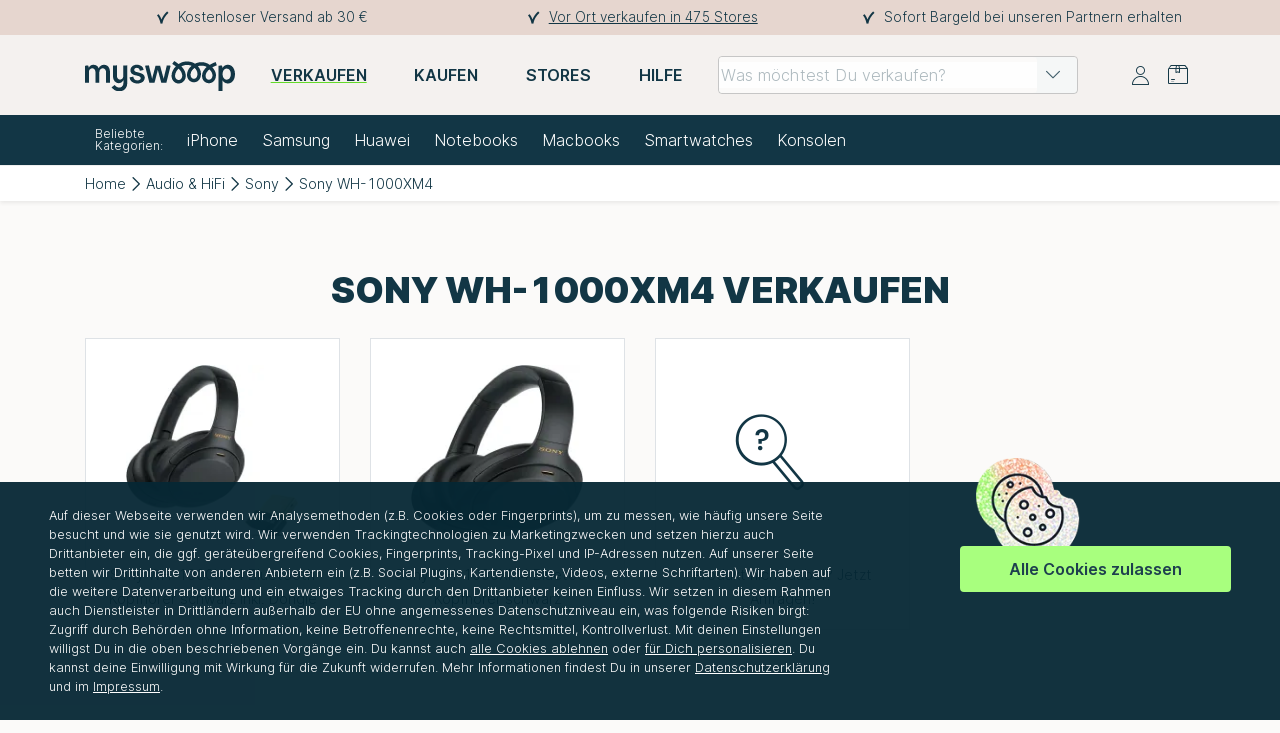

--- FILE ---
content_type: text/html; charset=utf-8
request_url: https://www.myswooop.de/verkaufen/browse/audio-und-hifi/sony/sony-wh-1000xm4__3354
body_size: 12352
content:
<!DOCTYPE html>
 <html lang="de"><head> <script defer no-optimize="true"> (function(w, d, s, l, i) { w[l] = w[l] || []; w[l].push({ 'gtm.start': new Date().getTime(), event: 'gtm.js', }); var f = d.getElementsByTagName(s)[0], j = d.createElement(s), dl = l != 'dataLayer' ? '&l=' + l : ''; j.async = true; j.src = 'https://www.googletagmanager.com/gtm.js?id=' + i + dl; f.parentNode.insertBefore(j, f); })(window, document, 'script', 'dataLayer', 'GTM-WQ6SB7T'); window.dataLayer = window.dataLayer || []; function gtag() { dataLayer.push(arguments); } gtag('config', 'UA-57624184-1'); gtag('js', new Date()); /* gtag consent bums */ gtag('consent', 'default', { 'ad_storage': 'denied', 'ad_user_data': 'denied', 'ad_personalization': 'denied', 'analytics_storage': 'denied', 'functionality_storage': 'denied', 'personalization_storage': 'denied', 'security_storage': 'denied', }); gtag('consent', 'update', { 'ad_storage': 'denied', 'ad_user_data': 'denied', 'ad_personalization': 'denied', 'analytics_storage': 'denied', 'functionality_storage': 'denied', 'personalization_storage': 'denied', 'security_storage': 'denied', }); /* report GTM what is cool and what is not */ dataLayer.push({ 'consent': {essential:null,preferences:null,statistics:null,marketing:null} }); /* always push customer to datalayer */ dataLayer.push({ customer_uuid: '', }); /* and the shoppingcart if present */ </script> <title> Sony WH-1000XM4 online verkaufen | Online Ankauf </title> <meta name="keywords" content=""/> <meta name="description" content=" Du möchtest dein Sony WH-1000XM4 verkaufen? ► Jetzt das Sony WH-1000XM4 bei mySWOOOP verkaufen. ✅Einfach, ✅sicher und ✅schnell. "/> <meta charset="utf-8"> <meta http-equiv="content-type" content="text/html; charset=utf-8"> <meta lang="de"> <meta name="viewport" content="width=device-width, initial-scale=1"> <meta name="theme-color" content="#123645"> <meta name="apple-mobile-web-app-capable" content="yes"> <meta name="apple-touch-fullscreen" content="yes"> <meta name="google-site-verification" content="E46Z-ktVHe2HIuNLt-j2L6w_s5jGCBseVOXaUpwlk7E"/> <meta name="google-site-verification" content="d4-yphJZ6LUEOYvtCp-JPUGQs014vH7IybwrCup-p3o"/> <meta name="language" content="de"/> <meta name="author" content="mySWOOOP GmbH"/> <meta name="publisher" content="mySWOOOP GmbH"/> <meta name="company" content="mySWOOOP GmbH"/> <meta name="page-topic" content="shopping"/> <meta name="reply-to" content="info@myswooop.de"/> <meta name="google-signin-scope" content="profile email"> <meta name="google-signin-client_id" content="71832424847-9i28u8835jqgdid1sos5198i52dhhr24.apps.googleusercontent.com"> <link rel="apple-touch-icon" sizes="180x180" href="/images/_new_brand/favicon/apple-touch-icon.png"> <link rel="icon" type="image/png" sizes="32x32" href="/images/_new_brand/favicon/favicon-32x32.png"> <link rel="icon" type="image/png" sizes="16x16" href="/images/_new_brand/favicon/favicon-16x16.png"> <link rel="manifest" href="/images/_new_brand/favicon/site.webmanifest"> <link rel="mask-icon" href="/images/_new_brand/favicon/safari-pinned-tab.svg" color="#123645"> <link rel="shortcut icon" href="/images/_new_brand/favicon/favicon.ico"> <meta name="msapplication-TileColor" content="#a4ff78"> <meta name="msapplication-config" content="/images/_new_brand/favicon/browserconfig.xml"> <meta name="theme-color" content="#ffffff"> <base href="/"/> <link rel="canonical" href="https://www.myswooop.de/verkaufen/browse/audio-und-hifi/sony/sony-wh-1000xm4__3354"/> <link rel="stylesheet" href="/src/style-10.0.75.css" > <link media="wait" onload="this.media='all'; this.onload = null, document.getElementsByTagName('body')[0].style = null;" rel="stylesheet" href="/src/vuetify-10.0.75.css" > <style>.hint{font-size: 0.6rem;position: absolute;top: -.7rem;left: .6rem;background-color: white;padding-left: .2rem;padding-right: .2rem;z-index: 5;}body{font-feature-settings: 'frac' 0;font-feature-settings: 'calt' 1;font-feature-settings: 'tnum' 1;}@font-face{font-family: 'Inter';src: url('/fonts/Inter.var.woff2') format('woff2');font-weight: 300;font-style: normal;font-display: swap;}@font-face{font-family: 'Inter';src: url('/fonts/Inter.var.woff2') format('woff2');font-weight: 600;font-style: normal;font-display: swap;}@font-face{font-family: 'Inter';src: url('/fonts/Inter.var.woff2') format('woff2');font-weight: 900;font-style: normal;font-display: swap;}@font-face{font-family: 'boucle';src: url('/fonts/Boucle-Plain.woff2') format('woff2');font-weight: 500;font-style: normal;font-display: swap;}@font-face{font-family: 'myswooop_icons';src: url('/fonts/myswooop_icons.woff2?v=10.0.75') format('woff2');font-weight: normal;font-style: normal;font-display: swap;}@media only screen and (max-width: 820px){.logoBadgeContainer{max-width: 180px;}}.logoBadgeContainer .logoPart_Badge:hover .hiringBadgeNormal{display: none !important;}.logoBadgeContainer .logoPart_Badge:hover .hiringBadgeHover{display: inline-block !important;}.logoBadgeContainer img{height: 100%;max-width: 100%;max-height: 48px;}#headerMobile .logoBadgeContainer{margin-left: 30px;}</style></head><body class=" [ JS_body ]"><input type="hidden" class="hidden" id="JS-CSRF-TOKEN" name="js_token" value="hlYgZRFB4i6LYi448CUDzpDKVTQDbcL0liBd0UTs"/><input type="hidden" class="hidden" id="CAPTCHA-SITEKEY" name="captcha_sitekey" value="6LdhkIIqAAAAAGnGkOxmzK6HOV1co43mNVyuWoyD"/><v-app id="app" > <conditions-popup></conditions-popup> <login-popup></login-popup> <register-popup></register-popup> <info-popup></info-popup> <contact-popup></contact-popup> <mobile-sidebar-menu></mobile-sidebar-menu> <mobile-sidebar-my-account-menu></mobile-sidebar-my-account-menu> <div id="grayish_overlay" class="hidden" style="width: 100vw; height: 100vh; position: fixed; background-color: rgba(46, 46, 46, 0.6901960784313725); z-index: 11; top:0"></div> <header id="headerDesktop" class=""> <div class="[ JS_aboveStickyContent ] aboveStickyContent bg-brand_beige_organic" style="height: 35px;"> <div class="infoBar container d-lg-block d-none h-100"> <div class="row font7-responsive fc-brand_deep_blue h-100"> <div class="col-4 p-0 py-1 d-flex align-items-center h-100"> <header-advantage-entry :slide="{&quot;icon&quot;:&quot;icon-brand_check&quot;,&quot;text&quot;:&quot;Kostenloser Versand ab 30 \u20ac&quot;,&quot;link&quot;:null,&quot;prependIcon&quot;:null,&quot;linkIsEvent&quot;:false}"/> </div> <div class="col-4 p-0 py-1 d-flex align-items-center justify-content-center h-100"> <header-advantage-entry :slide="{&quot;icon&quot;:&quot;icon-brand_check&quot;,&quot;text&quot;:&quot;Vor Ort verkaufen in 475 Stores&quot;,&quot;link&quot;:&quot;\/stores&quot;,&quot;prependIcon&quot;:null,&quot;linkIsEvent&quot;:false}"/> </div> <div class="col-4 p-0 py-1 d-flex align-items-center justify-content-end h-100"> <header-advantage-entry :slide="{&quot;icon&quot;:&quot;icon-brand_check&quot;,&quot;text&quot;:&quot;Sofort Bargeld bei unseren Partnern erhalten&quot;,&quot;link&quot;:null,&quot;prependIcon&quot;:null,&quot;linkIsEvent&quot;:false}"/> </div> </div> </div> </div> <div class="[ JS_fixedHeaderPart ] fixedHeaderPart bg-brand_beige_light" style="top:35px;"> <nav class="navBarPrimaryDesktop container-fluid px-0bg-brand_beige_light" style="min-height: 80px;"> <div class="container"> <div class="row no-gutters" style="display:flex; justify-content: space-between"> <div class="desktopWrapperLogoLinksSearch col-xl-11 col-10 justify-content-md-between justify-content-start flex-wrap" style="display:flex;"> <a href="/" title="Zur Startseite"> <img class="headerLogo" loading="lazy" src="/images/_new_brand/logo/mySWOOOP.svg" height="60" width="150" data-max-width="150" alt="mySWOOOP" title="mySWOOOP Logo" style="object-fit: contain;"> </a> <a href="/verkaufen" title="Hier verkaufen"> <div class="verkaufenButton font6" style="font-weight:600; text-decoration: underline; text-decoration-color: #63DA2A;"> VERKAUFEN </div> </a> <a href="/kaufen" title="Hier kaufen"> <div class="kaufenButton font6" > KAUFEN </div> </a> <a href="/stores" title="Stores finden"> <div class="storesButton font6" > STORES </div> </a> <a href="/hilfe" title="Hilfe Seite aufrufen"> <div class="helpButton font6" > HILFE </div> </a> <search-bar blue-or-red="red" > </search-bar> </div> <div class="col-xl-1 col-2 align-items-xl-center align-items-start" style="display:flex; justify-content: flex-end; position: relative;"> <div class="wrapperIcons"> <i class="icon-brand_user [ JS_accountButton ]"></i> <div id="cartcount_indicator" class=""></div> <i class="icon-brand_sendbox font4 [ JS_redShippingBoxButton JS_header_toggle_interactive ]"></i> </div> <div class="popUpWrapperPositioningFrame"> <div class="popUpWrapper position-relative [ JS_ContentWrapper JS_cartWrapper ] hidden"> <div class="wrapper_header p-2"> <span class="h5-responsive strong p-0 m-0 fc-white d-inline-block">Dein Warenkorb</span> <i class="icon-brand_close pointerhover" style="color:#fff; float:right; padding-right: 6px;"></i> </div> <blue-cart-display-small> </blue-cart-display-small> </div><div class="popUpWrapper position-relative [ JS_ContentWrapper JS_shippingBoxWrapper ] hidden"> <div class="wrapper_header p-2"> <span class="h5-responsive strong p-0 m-0 fc-white d-inline-block"> Deine Versandbox </span> <i class="icon-brand_close pointerhover" style="color:#fff; float:right; padding-right: 6px;"></i> </div> <div class="shippingBox_products p-0 [ JS_shippingBox_products ]"> </div> <div class="wrapper_footer [ JS_popUpFooter_versandbox ]"> <a href="/verkaufen/checkout" title="Zum Verkaufsabschluss" class="buttonBase buttonGreen w-100 font6-responsive needs_login" > Zum Verkaufsabschluss </a> </div></div><div class="popUpWrapper position-relative [ JS_ContentWrapper JS_wishlistWrapper ] hidden"> <div class="wrapper_header p-2"> <span class="h5-responsive strong p-0 m-0 fc-white d-inline-block">Deine Wunschliste</span> <i class="icon-brand_close pointerhover" style="color:#fff; float:right; padding-right: 6px;"></i> </div> <div class="[ JS_cartbox_fill_wishlist ]" style="min-height: 100px;"> <div class="text-center my-4"> <div class="spinner-border text-primary" role="status"> </div> <span class="sr-only"> Wird geladen ... </span> </div> </div></div><desktop-menu></desktop-menu><coupon-popup></coupon-popup> </div> </div> </div> </div> </nav> </div> <div class="[ JS_fixedHeaderPart_spacer ]" style="background-color: #525050;">&nbsp;</div> <nav class="bg-brand_deep_blue navBarSecondaryDesktop container-fluid"> <div class="container navBarSecondaryWrapper"> <div class="simpleMenuLinksArea d-none d-sm-block border-0"> <div class="simpleMenuLinksWrapper"> <div style="display:flex; align-items: center; font-size: 12px; line-height:12px; padding: 0 10px; width: 90px; "> Beliebte Kategorien: </div> <ul class="NavLinks"> <li><a href="/verkaufen/browse/smartphones/apple__5" title="Jetzt verkaufen - iPhone">iPhone</a></li> <li><a href="/verkaufen/browse/smartphones/samsung__17" title="Jetzt verkaufen - Samsung">Samsung</a></li> <li><a href="/verkaufen/browse/smartphones/huawei__40" title="Jetzt verkaufen - Huawei">Huawei</a></li> <li><a href="/verkaufen/browse/notebooks__6" title="Jetzt verkaufen - Notebooks">Notebooks</a></li> <li><a href="/verkaufen/browse/macs/apple-macbook__237" title="Jetzt verkaufen - Macbooks">Macbooks</a></li> <li><a href="/verkaufen/browse/smartwatches__4" title="Jetzt verkaufen - Smartwatches">Smartwatches</a></li> <li><a href="/verkaufen/browse/konsolen-und-zubehoer__3" title="Jetzt verkaufen - Konsolen">Konsolen</a></li> </ul> </div> </div> </div> </nav> </header> <main class="verkaufenLander infoPageContent"> <red-product-request-popup customers-email-address="" > </red-product-request-popup> <div class="breadcrumbWrapper container-fluid px-0 white-bg shadow-sm"> <div class="container"> <div class="breadcrumb mb-3 pr-1 py-1 "> <a href="/verkaufen" class="p-0">Home</a> <i class="icon-arrow-next"></i> <a href="/verkaufen/browse/audio-hifi__9" class="p-0">Audio &amp; HiFi</a> <i class="icon-arrow-next"></i> <a href="/verkaufen/browse/audio-hifi/sony__184" class="p-0">Sony</a> <i class="icon-arrow-next"></i> <a href="/verkaufen/browse/audio-hifi/sony/sony-wh-1000xm4__3354" class="p-0">Sony WH-1000XM4</a> </div> </div> </div> <div class="container-fluid mb-5"> <div class=" container pb-4 [ JS_headlineSelections ]"> <h1 class="h1-responsive pt-xl-5 pt-3 mb-2 text-center" style="hyphens:none;">Sony WH-1000XM4 verkaufen</h1> <div class="row verkaufen listingsRed"> <div class="ProductWrapper col-xxl-3 col-xl-3 col-lg-4 col-md-4 col-sm-4 col-6 p-2 p-lg-3 mb-0 " id="66654"> <div class="productBox mb-0 p-0 "> <a href="/verkaufen/bewertung/sony-wh-1000xm4-bluetooth-kopfhoerer-schwarz-inkl-dongle__66654" title="" id="category66654" class="boxContentLinking mb-0 p-0"> <div class="imageWrapper"> <img data-max-height="180" src="/optimized/img?source=https%3A%2F%2Fcdn.myswooop.de%2Fimages%2Fprodukte%2F06%2F66%2F54.png&format=webp&max-width=1300&max-height=180" alt="Sony WH-1000XM4 Bluetooth Kopfhörer schwarz inkl. Dongle"/> </div> <div class="categoryName"> Sony WH-1000XM4 Bluetooth Kopfhörer schwarz inkl. Dongle </div> </a> </div> </div> <div class="ProductWrapper col-xxl-3 col-xl-3 col-lg-4 col-md-4 col-sm-4 col-6 p-2 p-lg-3 mb-0 " id="89960"> <div class="productBox mb-0 p-0 "> <a href="/verkaufen/bewertung/sony-wh-1000xm4-bluetooth-kopfhoerer-schwarz__89960" title="" id="category89960" class="boxContentLinking mb-0 p-0"> <div class="imageWrapper"> <img data-max-height="180" src="/optimized/img?source=https%3A%2F%2Fcdn.myswooop.de%2Fimages%2Fprodukte%2F08%2F99%2F60.png&format=webp&max-width=1300&max-height=180" alt="Sony WH-1000XM4 Bluetooth Kopfhörer schwarz"/> </div> <div class="categoryName"> Sony WH-1000XM4 Bluetooth Kopfhörer schwarz </div> </a> </div> </div> <div class="ProductWrapper col-xxl-3 col-xl-3 col-lg-4 col-md-4 col-sm-4 col-6 p-2 p-lg-3 mb-0 " id="request"> <div class="productBox mb-0 p-0 "> <a href="#" title="" id="js-request_toggle" class="boxContentLinking mb-0 p-0"> <div class="imageWrapper iconNotAvailable justify-content-center align-items-center"> <i class="icon-brand_caticon_fehlendekategorie display-2 pr-4"></i> </div> <div class="categoryName"> Produkt nicht dabei? Jetzt Anfragen! </div> </a> </div> </div> </div> </div> </div> <div class="container-fluid bg-white seoInfoBlockWrapper"> <div class="container px-sm-3 px-0"> <div class="seoinfoblock"> <h2 class="h5 strong">Du möchtest deine Sony WH-1000XM4 online verkaufen?</h2> Wir bei <span class="d-inline-block">mySWOOOP</span> bieten dir einen attraktiven Preis für deine gebrauchten oder neuwertigen Sony WH-1000XM4. Bei uns hast du die Möglichkeit, alle aktuellen und etwas älteren Kopfhörer von Sony und weiteren Audio & HiFi Herstellern zu verkaufen. Die Auszahlung für deine neuen oder gebrauchten Sony WH-1000XM4 erfolgt nach erfolgreicher Produktprüfung bei uns.</div> </div> </div> </main> <div class="infosBelowMain container-fluid"> <div class="container px-md-3 px-0"> <div class="taxInfoDescWrapper"> <div class="taxInfo row py-3"> <div class="col-12 font8-responsive text-break"> <sup>*</sup> Kostenloser Versand bei Verkauf von Produkten mit Warenwert von mehr als 30€ </div> </div> </div> </div> </div> <footer> <div class="container-fluid bg-brand_deep_blue mainWrapperMiddleHeightFooter"> <div class="container px-md-3 px-0"> <div id="middleHeightFooter"> <div class="row no-gutters fc-white"> <div class="col-lg-4" style="border-bottom: 1px solid #355461"> <div class="socialsComponent text-center py-5 px-md-3 px-0"> <h3 class="h4 mb-4">Folge uns</h3> <p class="mb-5">Bleib auf dem Laufenden und verpasse keine Neuigkeiten rund um <span class="d-inline-block">mySWOOOP</span></p> <div class="" style="display:flex; justify-content: space-around;"> <a href="https://de-de.facebook.com/myswooop/" title="Zu mySwooop Facebook" rel="noreferrer" target="_blank"> <img loading="lazy" src="/images/_new_brand/icons/facebook.svg" width="14" height="24" alt="facebook"> </a> <a href="https://www.instagram.com/myswooop/" title="Zu mySwooop Instagram" rel="noreferrer" target="_blank"> <img loading="lazy" src="/images/_new_brand/icons/instagram.svg" width="30" height="30" alt="facebook"> </a> <a href="https://de.linkedin.com/company/myswooop" title="Zu mySwooop LinkedIn" rel="noreferrer" target="_blank"> <img loading="lazy" src="/images/_new_brand/icons/linkedin.svg" width="30" height="30" alt="facebook"> </a> <a href="https://www.tiktok.com/@myswooop" title="Zu mySwooop TikTok" rel="noreferrer" target="_blank"> <img loading="lazy" src="/images/_new_brand/icons/tiktok.svg" width="30" height="30" alt="facebook"> </a> </div></div> </div> <div class="col-lg-4" style="border-bottom: 1px solid #355461"> <div class="newsletterComponent text-center py-5 px-md-3 px-0"> <h3 class="h4 mb-4">Zum Newsletter anmelden</h3> <p>5 € zusätzlich für deinen ersten Verkauf<sup> 1</sup></p> <div class="row mb-3"> <div class="col-12"> <div class="input-group align-self-center"> <input type="email" class="form-control js-nohint" placeholder="Deine Email-Adresse" name="newslettermail" value=""/> <div class="input-group-append"> <button class="btn bg-brand_green_button fc-brand_deep_blue [ newsletter_abo ]" type="button"> Abonnieren </button> </div> </div> </div> </div> <p class="font7-responsive mb-1"> Mit dem Absenden des Anmeldeformulars erkläre ich mich mit den <a href="/datenschutz" class="link-white" title="Zu unseren Datenschutzbestimmungen"> Datenschutzbestimmungen</a> einverstanden. Eine Abmeldung vom mySWOOOP-Newsletter ist jederzeit möglich. </p> <p class="font7-responsive"> 1) Einlösbar ab einem Mindestverkaufswert von 100€. </p></div> </div> <div class="col-lg-4" style="border-bottom: 1px solid #355461"> <div class="customerSupportComponent text-center py-5 px-md-3 px-0"> <h3 class="h4 mb-4">Customer Support</h3> <p class="font7-responsive"> Aktuell kommt es zu einem stark erhöhtem Anrufaufkommen und damit zu längerer Wartezeit. Schreibe uns daher am besten eine E-Mail an <open-popup-button popup-name="openContactPopup"> <span class="d-inline-block pointerhover text-underline"><a href="/cdn-cgi/l/email-protection" class="__cf_email__" data-cfemail="d2a1a7a2a2bda0a692bfaba1a5bdbdbda2fcb6b7">[email&#160;protected]</a></span> </open-popup-button> - wir melden uns schnellstmöglich bei dir zurück! </p> <p class="mb-4">Benötigst du unsere Unterstützung?</p> <div class="" style="display:flex; justify-content: space-evenly; align-items: center;"> <img src="/optimized/img?source=%2Fimages%2F_new_brand%2Fcustomer_service_michelle_100x100.jpg&format=webp&max-width=1300" width="100" height="100" alt="Customer Service" class="mr-2 ml-md-3" > <p class="text-left mb-0 font6-responsive" style="line-break: anywhere;"> Schreib Michelle:<br> <i class="icon-brand_email"></i> <open-popup-button popup-name="openContactPopup"> <span class="d-inline-block pointerhover text-underline"><a href="/cdn-cgi/l/email-protection" class="__cf_email__" data-cfemail="bccfc9ccccd3cec8fcd1c5cfcbd3d3d3cc92d8d9">[email&#160;protected]</a></span> </open-popup-button> <br> <i class="icon-brand_clock"></i> Mo-Fr 09:00 - 17:00 </p> </div></div> </div> </div> <div class="row no-gutters fc-white"> <div class="col-md-6" style="border-bottom: 1px solid #355461"> <div class="paymentMethodsComponent py-5 pr-md-5"> <h3 class="h4 mb-4 text-md-left text-center">Sicher bezahlen mit:</h3> <div class="d-flex flex-wrap justify-content-md-start justify-content-center"> <blue-payments /> </div></div> </div> <div class="col-md-4 col-sm-6" style="border-bottom: 1px solid #355461"> <div class="trustamiComponent py-5 text-md-left text-center"> <h3 class="h4 mb-3">Sicher einkaufen</h3> <trustami-widget appearance="small"></trustami-widget> </div> </div> <div class="col-md-2 col-sm-6 text-center py-2 d-flex justify-content-center align-items-center" style="border-bottom: 1px solid #355461"> <a href="https://www.idealo.de/preisvergleich/Shop/312079.html#i"> <img loading="lazy" src="https://img.idealo.com/badges/312079/b71547e0-1ff4-4e7a-91cd-4e065ce6f30f" alt="unsere idealo.de Bewertungen" /> </a> </div> </div> <nav class="footerNavComponent desktopNav row no-gutters pt-5 pb-2 fc-white"> <div class="col-lg-3 col-sm-6 pr-sm-3 pb-4"> <p class="h4-responsive fc-brand_green_neon strong mb-2">&Uuml;ber mySWOOOP</p> <ul class="font6-responsive"> <li><a href="/about_us" title="Über uns">&Uuml;ber uns</a></li> <li><a href="/presse" title="Presse">Presse</a></li> <li><a href="/karriere" title="Karriere">Karriere</a></li> <li><a href="/stores" title="Stores und Ankaufspartner">Stores & Ankaufspartner</a></li> <li><a href="/service-in-bremen" title="Service in Bremen">Service in Bremen</a></li> <li><a href="/service-in-bremen/kaufen" title="Technik in Bremen kaufen">Technik in Bremen kaufen</a></li> <li><a href="/service-in-bremen/verkaufen" title="Technik in Bremen verkaufen">Technik in Bremen verkaufen</a></li> <li><a href="/service-in-bremen/reparieren" title="Handy-Reparatur Bremen">Handy-Reparatur Bremen</a></li> <li><a href="/goeco" title="GoEco">#GOECO</a></li> <li><a href="/business-ankauf" title="Business-Ankauf für Händler">Business-Ankauf für Händler</a></li> <li><a href="/it-ankauf" title="IT-Ankauf für Firmen">IT-Ankauf für Firmen</a></li></ul> </div> <div class="col-lg-3 col-sm-6 pr-sm-3 pb-4"> <p class="h4-responsive fc-brand_green_neon strong mb-2">Service</p> <ul class="font6-responsive"> <li><a class="needs_login" href="/mein-account" title="MeinAccount Bereich"> Mein Account</a> </li> <li><a href="/hilfe" title="Hilfe">Hilfe & FAQ</a></li> <li><a href="/hilfe" title="Kontakt">Kontakt</a></li> <li><a href="/newsletter" title="Zum Newsletter anmelden">Newsletter</a></li> <li><a href="/hilfe/zahlung_versand" title="Zahlung und Versand">Zahlung und Versand</a></li> <li><a href="https://cdn.myschubert.com/docs/mySWOOOP_Garantiebedingungen_36M.pdf" target="_blank" title="Garantiebedingungen">Garantiebedingungen</a></li> <li><a href="/bonuspunkte" title="myPoints">myPOINTS</a></li> <li> <a href="/freunde-werben" title="Du musst angemeldet sein um Freunde zu werben."> Freunde werben </a> </li> </ul> </div> <div class="col-lg-3 col-sm-6 pr-sm-3 pb-4"> <p class="h4-responsive fc-brand_green_neon strong mb-2">Kaufen</p> <ul class="font6-responsive"> <li> <a href="/kaufen/browse/handys--smartphones__20" title="Handys, Smartphones kaufen"> Handys, Smartphones kaufen </a> </li> <li> <a href="/kaufen/browse/tablets__514" title="Tablets kaufen"> Tablets kaufen </a> </li> <li> <a href="/kaufen/browse/laptops__641" title="Laptops kaufen"> Laptops kaufen </a> </li> <li> <a href="/kaufen/browse/smartwatches__534" title="Smartwatches kaufen"> Smartwatches kaufen </a> </li> <li> <a href="/kaufen/browse/audio-und-hifi__503" title="Audio & Hifi kaufen"> Audio & Hifi kaufen </a> </li> <li> <a href="/kaufen/browse/haushaltsgeraete__221" title="Haushaltsgeräte kaufen"> Haushaltsgeräte kaufen </a> </li> <li> <a href="/kaufen/browse/buecher__16407" title="Bücher kaufen"> Bücher kaufen </a> </li> <li> <a href="/kaufen/browse/werkzeuge__6984" title="Werkzeuge kaufen"> Werkzeuge kaufen </a> </li> <li> <a href="/kaufen/browse/filme-und-spiele__6738" title="Filme & Spiele kaufen"> Filme & Spiele kaufen </a> </li> <li> <a href="/kaufen/browse/navi-s__6741" title="Navi's kaufen"> Navi's kaufen </a> </li> <li> <a href="/kaufen/browse/baby-und-kind__13947" title="Baby & Kind kaufen"> Baby & Kind kaufen </a> </li> <li> <a href="/kaufen/browse/sport__13953" title="Sport kaufen"> Sport kaufen </a> </li> <li> <a href="/kaufen/browse/schmuck__13974" title="Schmuck kaufen"> Schmuck kaufen </a> </li> <li> <a href="/kaufen/browse/drohnen__7110" title="Drohnen kaufen"> Drohnen kaufen </a> </li> <li> <a href="/kaufen/browse/desktop-pc__467" title="Desktop PC kaufen"> Desktop PC kaufen </a> </li> <li> <a href="/kaufen/browse/konsolen__6897" title="Konsolen kaufen"> Konsolen kaufen </a> </li> <li> <a href="/kaufen/browse/kameras__501" title="Kameras kaufen"> Kameras kaufen </a> </li> <li> <a href="/kaufen/browse/tv__502" title="TV kaufen"> TV kaufen </a> </li> <li> <a href="/kaufen/browse/outlet__13980" title="Outlet kaufen"> Outlet kaufen </a> </li> </ul> </div> <div class="col-lg-3 col-sm-6 pb-4"> <p class="h4-responsive fc-brand_green_neon strong mb-2">Verkaufen</p> <ul class="font6-responsive"> <li> <a href="/verkaufen/browse/smartphones__1" title="Smartphones verkaufen"> Smartphones verkaufen </a> </li> <li> <a href="/verkaufen/browse/tablets__2" title="Tablets verkaufen"> Tablets verkaufen </a> </li> <li> <a href="/verkaufen/browse/smartwatches__4" title="Smartwatches verkaufen"> Smartwatches verkaufen </a> </li> <li> <a href="/verkaufen/browse/macs__12" title="Macs verkaufen"> Macs verkaufen </a> </li> <li> <a href="/verkaufen/browse/notebooks__6" title="Notebooks verkaufen"> Notebooks verkaufen </a> </li> <li> <a href="/verkaufen/browse/audio-und-hifi__9" title="Audio & HiFi verkaufen"> Audio & HiFi verkaufen </a> </li> <li> <a href="/verkaufen/browse/drohnen__27" title="Drohnen verkaufen"> Drohnen verkaufen </a> </li> <li> <a href="/verkaufen/browse/kameras__5" title="Kameras verkaufen"> Kameras verkaufen </a> </li> <li> <a href="/verkaufen/browse/konsolen-und-controller__3" title="Konsolen & Controller verkaufen"> Konsolen & Controller verkaufen </a> </li> <li> <a href="/verkaufen/browse/games__7" title="Games verkaufen"> Games verkaufen </a> </li> <li> <a href="/verkaufen/browse/haushalt__30" title="Haushalt verkaufen"> Haushalt verkaufen </a> </li> <li> <a href="/verkaufen/browse/staubsauger-und-saugroboter__39" title="Staubsauger & Saugroboter verkaufen"> Staubsauger & Saugroboter verkaufen </a> </li> <li> <a href="/verkaufen/browse/grafikkarten__33" title="Grafikkarten verkaufen"> Grafikkarten verkaufen </a> </li> <li> <a href="/verkaufen/browse/vr__38" title="VR verkaufen"> VR verkaufen </a> </li> <li> <a href="/verkaufen/browse/navigationsgeraete__11" title="Navigationsgeräte verkaufen"> Navigationsgeräte verkaufen </a> </li> <li> <a href="/verkaufen/browse/werkzeuge__10" title="Werkzeuge verkaufen"> Werkzeuge verkaufen </a> </li> <li> <a href="/verkaufen/browse/zubehoer__47" title="Zubehör verkaufen"> Zubehör verkaufen </a> </li> <li> <a href="/verkaufen/browse/cpus__48" title="CPUs verkaufen"> CPUs verkaufen </a> </li> </ul> </div> </nav> <div class="row no-gutters fc-white font8-responsive py-3 justify-content-sm-start justify-content-center"> Copyright © 2026 mySWOOOP GmbH </div></div> </div> </div> <div class="container-fluid bg-brand_deep_blue_light p-0"> <div class="container px-1"> <div class="smallFooterContent row no-gutters py-3 px-0 mb-0 text-center fc-white bg-brand_deep_blue_light d-flex justify-content-lg-around align-items-center flex-wrap" style="justify-content:space-around;"
> <div class="text-center d-sm-inline-block d-block px-3 mb-sm-1 mb-3 mt-sm-1 mt-3" style="color: #fff; font-size: 16px !important;"> <open-popup-button popup-name="openContactPopup" class="d-inline-block"> <span class="d-inline-block pointerhover"> <i class="icon-brand_email"></i> support&shy;@myswooop.de </span> </open-popup-button> </div> <a class="smallFooterLink text-center px-md-2 px-1 my-sm-1 my-2 w-sm-100" href="/hilfe" title="Hilfe">Hilfe & FAQ</a> <a class="smallFooterLink text-center px-md-2 px-1 my-sm-1 my-2" href="/impressum" title="Impressum">Impressum</a> <a class="smallFooterLink text-center px-md-2 px-1 my-sm-1 my-2" href="/barrierefreiheit" title="Barrierefreiheit">Barrierefreiheit</a> <a class="smallFooterLink text-center px-md-2 px-1 my-sm-1 my-2" href="/datenschutz" title="Datenschutzbestimmungen">Datenschutz</a> <a class="smallFooterLink text-center px-md-2 px-1 my-sm-1 my-2" href="/agb" title="AGBs">AGB</a> <a class="smallFooterLink last text-center px-md-2 px-1 my-sm-1 my-2" href="/widerrufsbelehrung" title="AGBs">Widerrufsbelehrung</a></div> </div> </div> </footer> <div id="cookie_consent_banner" class="fade-in p-3" style="display: none;z-index:999999999"> <div class="row"> <div class="bannerTextBox col-md-8 col-12 text-left pl-md-5 pt-2 pb-2 order-1 font8-responsive fc-white "> <p class="mb-0 hyphens-auto"> Auf dieser Webseite verwenden wir Analysemethoden (z.B. Cookies oder Fingerprints), um zu messen, wie häufig unsere Seite besucht und wie sie genutzt wird. Wir verwenden Trackingtechnologien zu Marketingzwecken und setzen hierzu auch Drittanbieter ein, die ggf. geräteübergreifend Cookies, Fingerprints, Tracking-Pixel und IP-Adressen nutzen. Auf unserer Seite betten wir Drittinhalte von anderen Anbietern ein (z.B. Social Plugins, Kartendienste, Videos, externe Schriftarten). Wir haben auf die weitere Datenverarbeitung und ein etwaiges Tracking durch den Drittanbieter keinen Einfluss. Wir setzen in diesem Rahmen auch Dienstleister in Drittländern außerhalb der EU ohne angemessenes Datenschutzniveau ein, was folgende Risiken birgt: Zugriff durch Behörden ohne Information, keine Betroffenenrechte, keine Rechtsmittel, Kontrollverlust. Mit deinen Einstellungen willigst Du in die oben beschriebenen Vorgänge ein. Du kannst auch <span class="fc-white text-underline" title="Nur notwendige Cookies akzeptieren" style="cursor: pointer" onclick="sendCookieConsentDeclineAll()"> alle Cookies ablehnen</span> oder <span class="fc-white text-underline" title="Treffe hier Deine Cookieauswahl" style="cursor: pointer" onclick="$('.JS_selectCookies').fadeToggle();"> für Dich personalisieren</span>. Du kannst deine Einwilligung mit Wirkung für die Zukunft widerrufen. Mehr Informationen findest Du in unserer <a href="/datenschutz#cookieTable" title="Datenschutzerklärung" class="fc-white text-underline"> Datenschutzerklärung</a> und im <a href="/impressum" title="Impressum" class="fc-white text-underline"> Impressum</a>. </p> </div> <div class="col-md-3 col-12 offset-md-1 pr-5 order-md-2 order-3"> <div class="row mt-md-n5 pl-md-0 pl-3"> <img no-lazyload="true" src="/optimized/img?source=%2Fimages%2F_new_brand%2Fcookies_small.png&format=webp&max-width=1300" alt="Cookie" class="pl-3" width="120" height="120" style="max-width: 120px; max-height:120px; object-fit: contain;"> </div> <div class="row mt-n4 pl-md-0 pl-3 mb-3 mb-md-0 mr-md-0 mr-n4"> <div class="buttonBase buttonGreen w-100" style="cursor: pointer;" onclick="sendCookieConsentCheckAll()"> Alle Cookies zulassen </div> </div> </div> <div class="col-12 fc-white text-left pl-md-5 pb-3 pt-2 order-md-3 order-2 font6-responsive [ JS_selectCookies ]" style="display:none;"> <div class="row"> <div class="col-6 col-sm-6 col-md-6 col-lg-6 col-xl-3 mb-3 mb-md-0"> <label for="cbEssentialCheck">NOTWENDIG</label>&nbsp; <input name="essential" id="cbEssentialCheck" type="checkbox" disabled="disabled" checked="checked" /> </div> <div class="col-6 col-sm-6 col-md-6 col-lg-6 col-xl-3 mb-3 mb-md-0"> <label for="cbPrefCheck" class="">PRÄFERENZEN</label>&nbsp; <input name="preferences" id="cbPrefCheck" type="checkbox" /> </div> <div class="col-6 col-sm-6 col-md-6 col-lg-6 col-xl-3"> <label for="cbStatCheck">STATISTIK</label> <input name="statistics" id="cbStatCheck" type="checkbox" /> </div> <div class="col-6 col-sm-6 col-md-6 col-lg-6 col-xl-3"> <label for="cbMarketingCheck">MARKETING</label>&nbsp; <input name="marketing" id="cbMarketingCheck" type="checkbox" /> </div> <div class="col-12 col-sm-6 col-md-6 col-lg-6 col-xl-3"> <span class="fc-white text-underline strong [ track_cookiesOnlySelected ]" title="Nur diese ausgewählten Cookies zulassen" style="cursor: pointer" onclick="sendCookieConsent()">Nur Cookieauswahl zulassen</span> </div> </div> </div> </div></div></v-app><div class="hidden pointerhover" id="back_to_top_button"><i class="h2 icon-up-big"></i></div><div class="loadingAnimation lds-ring" style="display: none" id="loadingAni"> <div> </div> <div> </div> <div> </div></div><script data-cfasync="false" src="/cdn-cgi/scripts/5c5dd728/cloudflare-static/email-decode.min.js"></script><script src="/src/runtime-10.0.75.js"></script><script src="/src/vuetify-10.0.75.js"></script><script src="/src/vendor-10.0.75.js"></script><script src="/src/legacy-10.0.75.js"></script> <script src="/src/red-10.0.75.js"></script> <script src="/src/barcode-10.0.75.js"></script> <script type="text/javascript">$(document).on('load',function(){var pageTracker=_gat._getTracker('UA-57624184-1');pageTracker._initData();pageTracker._trackPageview()});window.useStore().commit('global/SET_SERVER_MOBILE_FLAG',false);window.useStore().commit('global/SET_CAN_HANDLE_WEBP',true);window.useStore().commit('account/RESET_CURRENT_USER');window.useStore().commit('blue/SET_CART',window.modelTransform.transformToBlueCart({"products":[],"shipping_option_id":"flat","payment_type_id":"","voucher_code":"","totals":{"netto_products":0,"brutto_total":3.99,"brutto_products":0,"product_tax":0,"shipping_total":3.99,"my_points":0,"products":0},"addresses":{"shipping":{"first_name":"","last_name":"","company":"","street_name":"","street_number":"","postcode":"","city":""},"billing":{"first_name":"","last_name":"","company":"","street_name":"","street_number":"","postcode":"","city":""}},"use_billing_address":false,"email":"","register_newsletter":false}));let cookie_whitelist=["MyswooopShop","XSRF-TOKEN","CookieConsent","iAmTablet","iAmSmartphone","darkmode","__cf_bm","rc::a","rc::c","CookieConsent","MyswooopShop","XSRF-TOKEN","xp","xp","apay-session-set","amazon-pay-connectedAuth","ku1-vid","amazon_Login_state_cache","amazon-pay-abtesting-new-widgets","amazon-pay-abtesting-apa-migration","paypalplus_session_v2","klarna-shopping-browser-session-id","buy_cart","sell_cart"];let cookie_all_known=["-95-95-99-102-95-98-109","-114-99-58-58-97","-114-99-58-58-99","-67-111-111-107-105-101-67-111-110-115-101-110-116","-77-121-115-119-111-111-111-112-83-104-111-112","-88-83-82-70-45-84-79-75-69-78","-115-99-97-114-97-98-46-118-105-115-105-116-111-114","-115","-120-112","-115","-120-112","-95-95-117-116-109-97","-95-95-117-116-109-98","-95-95-117-116-109-99","-95-95-117-116-109-116","-95-95-117-116-109-122","-95-103-97","-95-103-97-116","-95-103-105-100","-95-104-106-65-98-115-111-108-117-116-101-83-101-115-115-105-111-110-73-110-80-114-111-103-114-101-115-115","-95-104-106-70-105-114-115-116-83-101-101-110","-95-104-106-105-100","-95-104-106-105-100","-95-104-106-73-110-99-108-117-100-101-100-73-110-80-97-103-101-118-105-101-119-83-97-109-112-108-101","-95-104-106-73-110-99-108-117-100-101-100-73-110-83-101-115-115-105-111-110-83-97-109-112-108-101","-95-104-106-84-76-68-84-101-115-116","-103-116-109-45-115-101-115-115-105-111-110-45-115-116-97-114-116","-77-82","-77-85-73-68","-102-114","-116-114","-95-102-98-112","-95-117-101-116-115-105-100","-95-117-101-116-115-105-100","-95-117-101-116-115-105-100-95-101-120-112","-95-117-101-116-118-105-100","-95-117-101-116-118-105-100","-95-117-101-116-118-105-100-95-101-120-112","-115-99-95-116-105-109-105-110-103-115","-115-99-97-114-97-98-46-109-97-121-65-100-100","-115-99-97-114-97-98-46-112-114-111-102-105-108-101","-119-112-115-45-49","-119-112-115-83-116-111-114-101","-99-100-118","-99-100-118","-95-103-97-116-95-85-65-45-53-55-54-50-52-49-56-52-45-49","-95-103-97-99-95-85-65-45-53-55-54-50-52-49-56-52-45-49","-97-112-97-121-45-115-101-115-115-105-111-110-45-115-101-116","-97-109-97-122-111-110-45-112-97-121-45-99-111-110-110-101-99-116-101-100-65-117-116-104","-108-97-110-103-117-97-103-101","-95-103-99-108-95-97-117","-115-50-52-95-103-99-108-105-100","-77-79-68-115-105-100","-99-116-111-95-98-117-110-100-108-101","-95-102-98-99","-71-95-65-85-84-72-85-83-69-82-95-72","-95-95-117-116-109-116-95-126-49","-95-95-117-116-109-116-95-126-50","-107-117-49-45-118-105-100","-95-117-101-116-109-115-99-108-107-105-100","-95-95-67-75-95-95-87-71-95-95","-95-95-117-116-109-118","-95-95-117-116-109-116-95-126-51","-95-95-117-116-109-116-95-126-52","-95-95-117-116-109-116-95-126-53","-95-95-117-116-109-116-95-126-54","-95-95-117-116-109-116-95-126-55","-95-95-117-116-109-116-95-126-56","-95-95-117-116-109-116-95-126-49-54","-95-95-117-116-109-116-95-126-57","-95-95-117-116-109-116-95-126-49-48","-95-95-117-116-109-116-95-126-49-49","-95-95-117-116-109-116-95-126-49-50","-95-95-117-116-109-116-95-126-49-51","-95-95-117-116-109-116-95-126-49-52","-95-95-117-116-109-116-95-126-49-53","-95-103-97-99-95-103-98-95-85-65-45-53-55-54-50-52-49-56-52-45-49","-95-104-106-83-104-111-119-110-70-101-101-100-98-97-99-107-77-101-115-115-97-103-101","-95-95-109-116-122-97-108-110-108-121","-112-101-114-102-95-100-118-53-84-114-52-110","-76-100-97-95-97-75-85-114-53-66-71-82-110","-76-100-99-95-97-75-85-114-53-66-71-82-110","-65-99-95-97-113-75-55-68-116-114-68-76","-70-109-95-107-90-102-56-90-81-118-109-88","-115-99-97-114-97-98-46-109-97-121-86-105-101-119-101-100","-99-98-95-112-114-111-109-112-116-95-109-101-115-115-97-103-101","-99-112-95-109-97-110-117-97-108-95-99-98-95-99-108-111-115-101","-99-116-111-95-115-105-100-95-97-99-107","-99-116-111-95-99-108-99","-115-101-115-115-105-111-110-45-115-101-116","-95-104-106-73-110-99-108-117-100-101-100-73-110-83-97-109-112-108-101","-101-120-116-95-112-103-118-119-99-111-117-110-116","-115-50-52-95-99-108-105-99-107-95-105-100","-122-114-83-116-111-114-97-103-101","-107-117-49-45-115-105-100","-99-114-105-116-101-111-95-99-111-111-107-105-101-95-112-101-114-109","-95-103-97-99-95-85-65-45-49-48-54-56-53-53-48-54-53-45-50-49","-95-103-97-116-95-103-116-97-103-95-85-65-95-49-48-54-56-53-53-48-54-53-95-50-49","-97-109-97-122-111-110-95-76-111-103-105-110-95-115-116-97-116-101-95-99-97-99-104-101","-116-101-115-116","-97-109-97-122-111-110-45-112-97-121-45-97-98-116-101-115-116-105-110-103-45-110-101-119-45-119-105-100-103-101-116-115","-97-109-97-122-111-110-45-112-97-121-45-97-98-116-101-115-116-105-110-103-45-97-112-97-45-109-105-103-114-97-116-105-111-110","-112-97-121-112-97-108-112-108-117-115-95-115-101-115-115-105-111-110-95-118-50","-107-108-97-114-110-97-45-115-104-111-112-112-105-110-103-45-98-114-111-119-115-101-114-45-115-101-115-115-105-111-110-45-105-100","-97-109-97-122-111-110-45-112-97-121-45-99-111-114-115-45-98-108-111-99-107-101-100-45-115-116-97-116-117-115","-111-110-101-68-97-121-69-120-101-99-117-116-105-111-110-76-105-109-105-116-76-97-115-116-73-110-106-101-99-116-105-111-110-88-120","-111-110-101-68-97-121-69-120-101-99-117-116-105-111-110-76-105-109-105-116-76-97-115-116-69-120-101-99-117-116-105-111-110-88-120","-83-76-71-95-71-87-80-84-95-83-104-111-119-95-72-105-100-101-95-116-109-112","-83-76-71-95-119-112-116-71-108-111-98-84-105-112-84-109-112","-103-111-111-103-116-114-97-110-115","-83-69-82-86-69-82-73-68","-83-76-95-71-87-80-84-95-83-104-111-119-95-72-105-100-101-95-116-109-112","-83-76-95-119-112-116-71-108-111-98-84-105-112-84-109-112","-97-115-100-100-102-97-119-114-102-97-113-115-100-100-101-101-112","-97-115-100-100-102-97-119-114-102-97-113-115-100-114-101-100-105-114","-97-115-100-100-102-97-119-114-102-97-113-115-100-114-101-100-105-114-111-107","-115-99-97-114-97-98-95-118-105-115-105-116-111-114","-110-97-121-111-107-105-84-111-117-99-104-112-111-105-110-116-115","-110-97-121-111-107-105-83-97-108-101-116-121-112-101","-95-116-116-112","-111-109-83-101-115-115-105-111-110-80-97-103-101-118-105-101-119-115","-111-109-83-101-115-115-105-111-110-83-116-97-114-116","-111-109-83-117-99-99-101-115-115-67-111-111-107-105-101","-98-117-121-95-99-97-114-116","-115-101-108-108-95-99-97-114-116"];var cookie_all_local_known=[];function cookieNameHash(name){let hash='';name.split('').forEach(function(char){hash+='-'+char.codePointAt(0)});return hash}
function deleteUnwantedCookies(){var report_bag=[];var cookies=document.cookie.split('; ');for(var c=0;c<cookies.length;c++){var d=window.location.hostname.split('.');while(d.length>0){var name=encodeURIComponent(cookies[c].split('=')[0]);if(name==''){d.shift();continue}
if(cookie_whitelist.includes(name)){d.shift();continue}
let hash=cookieNameHash(name);if(!cookie_all_known.includes(hash)&&!cookie_all_local_known.includes(hash)){report_bag.push(name);cookie_all_local_known.push(hash)}
let domain=d.join('.');var cookieBase=name+'=; expires=Thu, 01-Jan-1970 00:00:01 GMT; domain='+domain+' ;path=';var cookieBaseDot=name+'=; expires=Thu, 01-Jan-1970 00:00:01 GMT; domain=.'+domain+' ;path=';var p=location.pathname.split('/');document.cookie=cookieBase+'/';document.cookie=cookieBaseDot+'/';document.cookie=name+'=;expires=Thu, 01-Jan-1970 00:00:01 GMT;';while(p.length>0){document.cookie=cookieBase+p.join('/');document.cookie=cookieBaseDot+p.join('/');p.pop()}
d.shift()}}
if(report_bag.length){$.post('/track/cookie/unknown',{unknown_cookies:[...new Set(report_bag)],route:location.pathname})}}
window.addEventListener('beforeunload',(event)=>{deleteUnwantedCookies()});window.addEventListener('DOMContentLoaded',function(){deleteUnwantedCookies()});window.addEventListener('onreadystatechange',function(){deleteUnwantedCookies()});window.addEventListener('storage',function(){deleteUnwantedCookies()});$(document).ready(function(){window.setInterval(function(){deleteUnwantedCookies()},200)});$(()=>{showCookieBanner()});function showCookieBanner(){document.getElementById('cookie_consent_banner').style='z-index:999999999;'}
const cookie_consent={essential:null,preferences:null,statistics:null,marketing:null};function sendCookieConsent(){let banner=$('#cookie_consent_banner');let data={essential:banner.find('input[name=essential]').prop('checked'),preferences:banner.find('input[name=preferences]').prop('checked'),statistics:banner.find('input[name=statistics]').prop('checked'),marketing:banner.find('input[name=marketing]').prop('checked'),};patchCookieConsentData(data)}
function sendCookieConsentCheckAll(){let data={essential:true,preferences:true,statistics:true,marketing:true,};patchCookieConsentData(data)}
function sendCookieConsentDeclineAll(){let data={essential:true,preferences:false,statistics:false,marketing:false,};patchCookieConsentData(data)}
function patchCookieConsentData(data){window.setCookie('CookieConsent',JSON.stringify(data),365);$.patch('/track/cookie',data).done(function(){if(window.location.href.indexOf("/auth/passreset/verify/")>-1){document.getElementById('cookie_consent_banner').style.display='none';return}
location.reload()})}
function loadCurrentKnownCookies($selector_to_fill){$.get('/track/cookie/known').done(function(data){$($selector_to_fill).html(JSON.stringify(data))},)}
window.scrollToAnker=(LINK,offsetTop=0)=>{window.elementHelper.scrollToTarget(LINK,offsetTop)};var viewport_height=$(window).outerHeight();$(()=>{window.dispatchEvent(new CustomEvent('scroll',{detail:{deltaY:1}}))});$(window).on('scroll',throttle(function(e){var currentScrollTop=$(this).scrollTop();if(currentScrollTop>viewport_height){$('#back_to_top_button').removeClass('hidden')}else{$('#back_to_top_button').addClass('hidden')}},200));$('#back_to_top_button').on('click',function(e){$('html,body').animate({scrollTop:0},'slow');return false});$('#prod_search_input').on('focus',function(e){$(this).attr('placeholder','Gib einen Produktnamen oder eine EAN ein')});$(()=>{if(typeof wishes!='undefined'&&wishes.length){$('#whishlisticon i').addClass('rose-highlight')}});$(()=>{$(window).bind('beforeunload',(event)=>{showLoadingAnimation()});$(window).bind("pageshow",function(event){hideLoadingAnimation()})});$(()=>{window.initTooltips()});$(document).ready(function(e){$('.products_listing img').each(function(i,e){if(e.width==1){$(e).attr('src','https://cdn.myschubert.com/images/myswooop_placeholder.png')}})});$('#js-request_toggle').on('click',function(e){e.preventDefault();eventBus.emit('openRedProductRequestPopup')});</script><script>
console.log(`%c
                _
      QUACK   >(.)__
               (___/`, "font-family:monospace");
console.log("This is mySwooop rubberduck. It helped fixing many bugs but maybe not all. Keep debugging! You can do it!");
            </script></body></html>

--- FILE ---
content_type: text/html; charset=utf-8
request_url: https://www.google.com/recaptcha/api2/anchor?ar=1&k=6LdhkIIqAAAAAGnGkOxmzK6HOV1co43mNVyuWoyD&co=aHR0cHM6Ly93d3cubXlzd29vb3AuZGU6NDQz&hl=en&v=PoyoqOPhxBO7pBk68S4YbpHZ&size=invisible&anchor-ms=20000&execute-ms=30000&cb=3bt93tc8szav
body_size: 48670
content:
<!DOCTYPE HTML><html dir="ltr" lang="en"><head><meta http-equiv="Content-Type" content="text/html; charset=UTF-8">
<meta http-equiv="X-UA-Compatible" content="IE=edge">
<title>reCAPTCHA</title>
<style type="text/css">
/* cyrillic-ext */
@font-face {
  font-family: 'Roboto';
  font-style: normal;
  font-weight: 400;
  font-stretch: 100%;
  src: url(//fonts.gstatic.com/s/roboto/v48/KFO7CnqEu92Fr1ME7kSn66aGLdTylUAMa3GUBHMdazTgWw.woff2) format('woff2');
  unicode-range: U+0460-052F, U+1C80-1C8A, U+20B4, U+2DE0-2DFF, U+A640-A69F, U+FE2E-FE2F;
}
/* cyrillic */
@font-face {
  font-family: 'Roboto';
  font-style: normal;
  font-weight: 400;
  font-stretch: 100%;
  src: url(//fonts.gstatic.com/s/roboto/v48/KFO7CnqEu92Fr1ME7kSn66aGLdTylUAMa3iUBHMdazTgWw.woff2) format('woff2');
  unicode-range: U+0301, U+0400-045F, U+0490-0491, U+04B0-04B1, U+2116;
}
/* greek-ext */
@font-face {
  font-family: 'Roboto';
  font-style: normal;
  font-weight: 400;
  font-stretch: 100%;
  src: url(//fonts.gstatic.com/s/roboto/v48/KFO7CnqEu92Fr1ME7kSn66aGLdTylUAMa3CUBHMdazTgWw.woff2) format('woff2');
  unicode-range: U+1F00-1FFF;
}
/* greek */
@font-face {
  font-family: 'Roboto';
  font-style: normal;
  font-weight: 400;
  font-stretch: 100%;
  src: url(//fonts.gstatic.com/s/roboto/v48/KFO7CnqEu92Fr1ME7kSn66aGLdTylUAMa3-UBHMdazTgWw.woff2) format('woff2');
  unicode-range: U+0370-0377, U+037A-037F, U+0384-038A, U+038C, U+038E-03A1, U+03A3-03FF;
}
/* math */
@font-face {
  font-family: 'Roboto';
  font-style: normal;
  font-weight: 400;
  font-stretch: 100%;
  src: url(//fonts.gstatic.com/s/roboto/v48/KFO7CnqEu92Fr1ME7kSn66aGLdTylUAMawCUBHMdazTgWw.woff2) format('woff2');
  unicode-range: U+0302-0303, U+0305, U+0307-0308, U+0310, U+0312, U+0315, U+031A, U+0326-0327, U+032C, U+032F-0330, U+0332-0333, U+0338, U+033A, U+0346, U+034D, U+0391-03A1, U+03A3-03A9, U+03B1-03C9, U+03D1, U+03D5-03D6, U+03F0-03F1, U+03F4-03F5, U+2016-2017, U+2034-2038, U+203C, U+2040, U+2043, U+2047, U+2050, U+2057, U+205F, U+2070-2071, U+2074-208E, U+2090-209C, U+20D0-20DC, U+20E1, U+20E5-20EF, U+2100-2112, U+2114-2115, U+2117-2121, U+2123-214F, U+2190, U+2192, U+2194-21AE, U+21B0-21E5, U+21F1-21F2, U+21F4-2211, U+2213-2214, U+2216-22FF, U+2308-230B, U+2310, U+2319, U+231C-2321, U+2336-237A, U+237C, U+2395, U+239B-23B7, U+23D0, U+23DC-23E1, U+2474-2475, U+25AF, U+25B3, U+25B7, U+25BD, U+25C1, U+25CA, U+25CC, U+25FB, U+266D-266F, U+27C0-27FF, U+2900-2AFF, U+2B0E-2B11, U+2B30-2B4C, U+2BFE, U+3030, U+FF5B, U+FF5D, U+1D400-1D7FF, U+1EE00-1EEFF;
}
/* symbols */
@font-face {
  font-family: 'Roboto';
  font-style: normal;
  font-weight: 400;
  font-stretch: 100%;
  src: url(//fonts.gstatic.com/s/roboto/v48/KFO7CnqEu92Fr1ME7kSn66aGLdTylUAMaxKUBHMdazTgWw.woff2) format('woff2');
  unicode-range: U+0001-000C, U+000E-001F, U+007F-009F, U+20DD-20E0, U+20E2-20E4, U+2150-218F, U+2190, U+2192, U+2194-2199, U+21AF, U+21E6-21F0, U+21F3, U+2218-2219, U+2299, U+22C4-22C6, U+2300-243F, U+2440-244A, U+2460-24FF, U+25A0-27BF, U+2800-28FF, U+2921-2922, U+2981, U+29BF, U+29EB, U+2B00-2BFF, U+4DC0-4DFF, U+FFF9-FFFB, U+10140-1018E, U+10190-1019C, U+101A0, U+101D0-101FD, U+102E0-102FB, U+10E60-10E7E, U+1D2C0-1D2D3, U+1D2E0-1D37F, U+1F000-1F0FF, U+1F100-1F1AD, U+1F1E6-1F1FF, U+1F30D-1F30F, U+1F315, U+1F31C, U+1F31E, U+1F320-1F32C, U+1F336, U+1F378, U+1F37D, U+1F382, U+1F393-1F39F, U+1F3A7-1F3A8, U+1F3AC-1F3AF, U+1F3C2, U+1F3C4-1F3C6, U+1F3CA-1F3CE, U+1F3D4-1F3E0, U+1F3ED, U+1F3F1-1F3F3, U+1F3F5-1F3F7, U+1F408, U+1F415, U+1F41F, U+1F426, U+1F43F, U+1F441-1F442, U+1F444, U+1F446-1F449, U+1F44C-1F44E, U+1F453, U+1F46A, U+1F47D, U+1F4A3, U+1F4B0, U+1F4B3, U+1F4B9, U+1F4BB, U+1F4BF, U+1F4C8-1F4CB, U+1F4D6, U+1F4DA, U+1F4DF, U+1F4E3-1F4E6, U+1F4EA-1F4ED, U+1F4F7, U+1F4F9-1F4FB, U+1F4FD-1F4FE, U+1F503, U+1F507-1F50B, U+1F50D, U+1F512-1F513, U+1F53E-1F54A, U+1F54F-1F5FA, U+1F610, U+1F650-1F67F, U+1F687, U+1F68D, U+1F691, U+1F694, U+1F698, U+1F6AD, U+1F6B2, U+1F6B9-1F6BA, U+1F6BC, U+1F6C6-1F6CF, U+1F6D3-1F6D7, U+1F6E0-1F6EA, U+1F6F0-1F6F3, U+1F6F7-1F6FC, U+1F700-1F7FF, U+1F800-1F80B, U+1F810-1F847, U+1F850-1F859, U+1F860-1F887, U+1F890-1F8AD, U+1F8B0-1F8BB, U+1F8C0-1F8C1, U+1F900-1F90B, U+1F93B, U+1F946, U+1F984, U+1F996, U+1F9E9, U+1FA00-1FA6F, U+1FA70-1FA7C, U+1FA80-1FA89, U+1FA8F-1FAC6, U+1FACE-1FADC, U+1FADF-1FAE9, U+1FAF0-1FAF8, U+1FB00-1FBFF;
}
/* vietnamese */
@font-face {
  font-family: 'Roboto';
  font-style: normal;
  font-weight: 400;
  font-stretch: 100%;
  src: url(//fonts.gstatic.com/s/roboto/v48/KFO7CnqEu92Fr1ME7kSn66aGLdTylUAMa3OUBHMdazTgWw.woff2) format('woff2');
  unicode-range: U+0102-0103, U+0110-0111, U+0128-0129, U+0168-0169, U+01A0-01A1, U+01AF-01B0, U+0300-0301, U+0303-0304, U+0308-0309, U+0323, U+0329, U+1EA0-1EF9, U+20AB;
}
/* latin-ext */
@font-face {
  font-family: 'Roboto';
  font-style: normal;
  font-weight: 400;
  font-stretch: 100%;
  src: url(//fonts.gstatic.com/s/roboto/v48/KFO7CnqEu92Fr1ME7kSn66aGLdTylUAMa3KUBHMdazTgWw.woff2) format('woff2');
  unicode-range: U+0100-02BA, U+02BD-02C5, U+02C7-02CC, U+02CE-02D7, U+02DD-02FF, U+0304, U+0308, U+0329, U+1D00-1DBF, U+1E00-1E9F, U+1EF2-1EFF, U+2020, U+20A0-20AB, U+20AD-20C0, U+2113, U+2C60-2C7F, U+A720-A7FF;
}
/* latin */
@font-face {
  font-family: 'Roboto';
  font-style: normal;
  font-weight: 400;
  font-stretch: 100%;
  src: url(//fonts.gstatic.com/s/roboto/v48/KFO7CnqEu92Fr1ME7kSn66aGLdTylUAMa3yUBHMdazQ.woff2) format('woff2');
  unicode-range: U+0000-00FF, U+0131, U+0152-0153, U+02BB-02BC, U+02C6, U+02DA, U+02DC, U+0304, U+0308, U+0329, U+2000-206F, U+20AC, U+2122, U+2191, U+2193, U+2212, U+2215, U+FEFF, U+FFFD;
}
/* cyrillic-ext */
@font-face {
  font-family: 'Roboto';
  font-style: normal;
  font-weight: 500;
  font-stretch: 100%;
  src: url(//fonts.gstatic.com/s/roboto/v48/KFO7CnqEu92Fr1ME7kSn66aGLdTylUAMa3GUBHMdazTgWw.woff2) format('woff2');
  unicode-range: U+0460-052F, U+1C80-1C8A, U+20B4, U+2DE0-2DFF, U+A640-A69F, U+FE2E-FE2F;
}
/* cyrillic */
@font-face {
  font-family: 'Roboto';
  font-style: normal;
  font-weight: 500;
  font-stretch: 100%;
  src: url(//fonts.gstatic.com/s/roboto/v48/KFO7CnqEu92Fr1ME7kSn66aGLdTylUAMa3iUBHMdazTgWw.woff2) format('woff2');
  unicode-range: U+0301, U+0400-045F, U+0490-0491, U+04B0-04B1, U+2116;
}
/* greek-ext */
@font-face {
  font-family: 'Roboto';
  font-style: normal;
  font-weight: 500;
  font-stretch: 100%;
  src: url(//fonts.gstatic.com/s/roboto/v48/KFO7CnqEu92Fr1ME7kSn66aGLdTylUAMa3CUBHMdazTgWw.woff2) format('woff2');
  unicode-range: U+1F00-1FFF;
}
/* greek */
@font-face {
  font-family: 'Roboto';
  font-style: normal;
  font-weight: 500;
  font-stretch: 100%;
  src: url(//fonts.gstatic.com/s/roboto/v48/KFO7CnqEu92Fr1ME7kSn66aGLdTylUAMa3-UBHMdazTgWw.woff2) format('woff2');
  unicode-range: U+0370-0377, U+037A-037F, U+0384-038A, U+038C, U+038E-03A1, U+03A3-03FF;
}
/* math */
@font-face {
  font-family: 'Roboto';
  font-style: normal;
  font-weight: 500;
  font-stretch: 100%;
  src: url(//fonts.gstatic.com/s/roboto/v48/KFO7CnqEu92Fr1ME7kSn66aGLdTylUAMawCUBHMdazTgWw.woff2) format('woff2');
  unicode-range: U+0302-0303, U+0305, U+0307-0308, U+0310, U+0312, U+0315, U+031A, U+0326-0327, U+032C, U+032F-0330, U+0332-0333, U+0338, U+033A, U+0346, U+034D, U+0391-03A1, U+03A3-03A9, U+03B1-03C9, U+03D1, U+03D5-03D6, U+03F0-03F1, U+03F4-03F5, U+2016-2017, U+2034-2038, U+203C, U+2040, U+2043, U+2047, U+2050, U+2057, U+205F, U+2070-2071, U+2074-208E, U+2090-209C, U+20D0-20DC, U+20E1, U+20E5-20EF, U+2100-2112, U+2114-2115, U+2117-2121, U+2123-214F, U+2190, U+2192, U+2194-21AE, U+21B0-21E5, U+21F1-21F2, U+21F4-2211, U+2213-2214, U+2216-22FF, U+2308-230B, U+2310, U+2319, U+231C-2321, U+2336-237A, U+237C, U+2395, U+239B-23B7, U+23D0, U+23DC-23E1, U+2474-2475, U+25AF, U+25B3, U+25B7, U+25BD, U+25C1, U+25CA, U+25CC, U+25FB, U+266D-266F, U+27C0-27FF, U+2900-2AFF, U+2B0E-2B11, U+2B30-2B4C, U+2BFE, U+3030, U+FF5B, U+FF5D, U+1D400-1D7FF, U+1EE00-1EEFF;
}
/* symbols */
@font-face {
  font-family: 'Roboto';
  font-style: normal;
  font-weight: 500;
  font-stretch: 100%;
  src: url(//fonts.gstatic.com/s/roboto/v48/KFO7CnqEu92Fr1ME7kSn66aGLdTylUAMaxKUBHMdazTgWw.woff2) format('woff2');
  unicode-range: U+0001-000C, U+000E-001F, U+007F-009F, U+20DD-20E0, U+20E2-20E4, U+2150-218F, U+2190, U+2192, U+2194-2199, U+21AF, U+21E6-21F0, U+21F3, U+2218-2219, U+2299, U+22C4-22C6, U+2300-243F, U+2440-244A, U+2460-24FF, U+25A0-27BF, U+2800-28FF, U+2921-2922, U+2981, U+29BF, U+29EB, U+2B00-2BFF, U+4DC0-4DFF, U+FFF9-FFFB, U+10140-1018E, U+10190-1019C, U+101A0, U+101D0-101FD, U+102E0-102FB, U+10E60-10E7E, U+1D2C0-1D2D3, U+1D2E0-1D37F, U+1F000-1F0FF, U+1F100-1F1AD, U+1F1E6-1F1FF, U+1F30D-1F30F, U+1F315, U+1F31C, U+1F31E, U+1F320-1F32C, U+1F336, U+1F378, U+1F37D, U+1F382, U+1F393-1F39F, U+1F3A7-1F3A8, U+1F3AC-1F3AF, U+1F3C2, U+1F3C4-1F3C6, U+1F3CA-1F3CE, U+1F3D4-1F3E0, U+1F3ED, U+1F3F1-1F3F3, U+1F3F5-1F3F7, U+1F408, U+1F415, U+1F41F, U+1F426, U+1F43F, U+1F441-1F442, U+1F444, U+1F446-1F449, U+1F44C-1F44E, U+1F453, U+1F46A, U+1F47D, U+1F4A3, U+1F4B0, U+1F4B3, U+1F4B9, U+1F4BB, U+1F4BF, U+1F4C8-1F4CB, U+1F4D6, U+1F4DA, U+1F4DF, U+1F4E3-1F4E6, U+1F4EA-1F4ED, U+1F4F7, U+1F4F9-1F4FB, U+1F4FD-1F4FE, U+1F503, U+1F507-1F50B, U+1F50D, U+1F512-1F513, U+1F53E-1F54A, U+1F54F-1F5FA, U+1F610, U+1F650-1F67F, U+1F687, U+1F68D, U+1F691, U+1F694, U+1F698, U+1F6AD, U+1F6B2, U+1F6B9-1F6BA, U+1F6BC, U+1F6C6-1F6CF, U+1F6D3-1F6D7, U+1F6E0-1F6EA, U+1F6F0-1F6F3, U+1F6F7-1F6FC, U+1F700-1F7FF, U+1F800-1F80B, U+1F810-1F847, U+1F850-1F859, U+1F860-1F887, U+1F890-1F8AD, U+1F8B0-1F8BB, U+1F8C0-1F8C1, U+1F900-1F90B, U+1F93B, U+1F946, U+1F984, U+1F996, U+1F9E9, U+1FA00-1FA6F, U+1FA70-1FA7C, U+1FA80-1FA89, U+1FA8F-1FAC6, U+1FACE-1FADC, U+1FADF-1FAE9, U+1FAF0-1FAF8, U+1FB00-1FBFF;
}
/* vietnamese */
@font-face {
  font-family: 'Roboto';
  font-style: normal;
  font-weight: 500;
  font-stretch: 100%;
  src: url(//fonts.gstatic.com/s/roboto/v48/KFO7CnqEu92Fr1ME7kSn66aGLdTylUAMa3OUBHMdazTgWw.woff2) format('woff2');
  unicode-range: U+0102-0103, U+0110-0111, U+0128-0129, U+0168-0169, U+01A0-01A1, U+01AF-01B0, U+0300-0301, U+0303-0304, U+0308-0309, U+0323, U+0329, U+1EA0-1EF9, U+20AB;
}
/* latin-ext */
@font-face {
  font-family: 'Roboto';
  font-style: normal;
  font-weight: 500;
  font-stretch: 100%;
  src: url(//fonts.gstatic.com/s/roboto/v48/KFO7CnqEu92Fr1ME7kSn66aGLdTylUAMa3KUBHMdazTgWw.woff2) format('woff2');
  unicode-range: U+0100-02BA, U+02BD-02C5, U+02C7-02CC, U+02CE-02D7, U+02DD-02FF, U+0304, U+0308, U+0329, U+1D00-1DBF, U+1E00-1E9F, U+1EF2-1EFF, U+2020, U+20A0-20AB, U+20AD-20C0, U+2113, U+2C60-2C7F, U+A720-A7FF;
}
/* latin */
@font-face {
  font-family: 'Roboto';
  font-style: normal;
  font-weight: 500;
  font-stretch: 100%;
  src: url(//fonts.gstatic.com/s/roboto/v48/KFO7CnqEu92Fr1ME7kSn66aGLdTylUAMa3yUBHMdazQ.woff2) format('woff2');
  unicode-range: U+0000-00FF, U+0131, U+0152-0153, U+02BB-02BC, U+02C6, U+02DA, U+02DC, U+0304, U+0308, U+0329, U+2000-206F, U+20AC, U+2122, U+2191, U+2193, U+2212, U+2215, U+FEFF, U+FFFD;
}
/* cyrillic-ext */
@font-face {
  font-family: 'Roboto';
  font-style: normal;
  font-weight: 900;
  font-stretch: 100%;
  src: url(//fonts.gstatic.com/s/roboto/v48/KFO7CnqEu92Fr1ME7kSn66aGLdTylUAMa3GUBHMdazTgWw.woff2) format('woff2');
  unicode-range: U+0460-052F, U+1C80-1C8A, U+20B4, U+2DE0-2DFF, U+A640-A69F, U+FE2E-FE2F;
}
/* cyrillic */
@font-face {
  font-family: 'Roboto';
  font-style: normal;
  font-weight: 900;
  font-stretch: 100%;
  src: url(//fonts.gstatic.com/s/roboto/v48/KFO7CnqEu92Fr1ME7kSn66aGLdTylUAMa3iUBHMdazTgWw.woff2) format('woff2');
  unicode-range: U+0301, U+0400-045F, U+0490-0491, U+04B0-04B1, U+2116;
}
/* greek-ext */
@font-face {
  font-family: 'Roboto';
  font-style: normal;
  font-weight: 900;
  font-stretch: 100%;
  src: url(//fonts.gstatic.com/s/roboto/v48/KFO7CnqEu92Fr1ME7kSn66aGLdTylUAMa3CUBHMdazTgWw.woff2) format('woff2');
  unicode-range: U+1F00-1FFF;
}
/* greek */
@font-face {
  font-family: 'Roboto';
  font-style: normal;
  font-weight: 900;
  font-stretch: 100%;
  src: url(//fonts.gstatic.com/s/roboto/v48/KFO7CnqEu92Fr1ME7kSn66aGLdTylUAMa3-UBHMdazTgWw.woff2) format('woff2');
  unicode-range: U+0370-0377, U+037A-037F, U+0384-038A, U+038C, U+038E-03A1, U+03A3-03FF;
}
/* math */
@font-face {
  font-family: 'Roboto';
  font-style: normal;
  font-weight: 900;
  font-stretch: 100%;
  src: url(//fonts.gstatic.com/s/roboto/v48/KFO7CnqEu92Fr1ME7kSn66aGLdTylUAMawCUBHMdazTgWw.woff2) format('woff2');
  unicode-range: U+0302-0303, U+0305, U+0307-0308, U+0310, U+0312, U+0315, U+031A, U+0326-0327, U+032C, U+032F-0330, U+0332-0333, U+0338, U+033A, U+0346, U+034D, U+0391-03A1, U+03A3-03A9, U+03B1-03C9, U+03D1, U+03D5-03D6, U+03F0-03F1, U+03F4-03F5, U+2016-2017, U+2034-2038, U+203C, U+2040, U+2043, U+2047, U+2050, U+2057, U+205F, U+2070-2071, U+2074-208E, U+2090-209C, U+20D0-20DC, U+20E1, U+20E5-20EF, U+2100-2112, U+2114-2115, U+2117-2121, U+2123-214F, U+2190, U+2192, U+2194-21AE, U+21B0-21E5, U+21F1-21F2, U+21F4-2211, U+2213-2214, U+2216-22FF, U+2308-230B, U+2310, U+2319, U+231C-2321, U+2336-237A, U+237C, U+2395, U+239B-23B7, U+23D0, U+23DC-23E1, U+2474-2475, U+25AF, U+25B3, U+25B7, U+25BD, U+25C1, U+25CA, U+25CC, U+25FB, U+266D-266F, U+27C0-27FF, U+2900-2AFF, U+2B0E-2B11, U+2B30-2B4C, U+2BFE, U+3030, U+FF5B, U+FF5D, U+1D400-1D7FF, U+1EE00-1EEFF;
}
/* symbols */
@font-face {
  font-family: 'Roboto';
  font-style: normal;
  font-weight: 900;
  font-stretch: 100%;
  src: url(//fonts.gstatic.com/s/roboto/v48/KFO7CnqEu92Fr1ME7kSn66aGLdTylUAMaxKUBHMdazTgWw.woff2) format('woff2');
  unicode-range: U+0001-000C, U+000E-001F, U+007F-009F, U+20DD-20E0, U+20E2-20E4, U+2150-218F, U+2190, U+2192, U+2194-2199, U+21AF, U+21E6-21F0, U+21F3, U+2218-2219, U+2299, U+22C4-22C6, U+2300-243F, U+2440-244A, U+2460-24FF, U+25A0-27BF, U+2800-28FF, U+2921-2922, U+2981, U+29BF, U+29EB, U+2B00-2BFF, U+4DC0-4DFF, U+FFF9-FFFB, U+10140-1018E, U+10190-1019C, U+101A0, U+101D0-101FD, U+102E0-102FB, U+10E60-10E7E, U+1D2C0-1D2D3, U+1D2E0-1D37F, U+1F000-1F0FF, U+1F100-1F1AD, U+1F1E6-1F1FF, U+1F30D-1F30F, U+1F315, U+1F31C, U+1F31E, U+1F320-1F32C, U+1F336, U+1F378, U+1F37D, U+1F382, U+1F393-1F39F, U+1F3A7-1F3A8, U+1F3AC-1F3AF, U+1F3C2, U+1F3C4-1F3C6, U+1F3CA-1F3CE, U+1F3D4-1F3E0, U+1F3ED, U+1F3F1-1F3F3, U+1F3F5-1F3F7, U+1F408, U+1F415, U+1F41F, U+1F426, U+1F43F, U+1F441-1F442, U+1F444, U+1F446-1F449, U+1F44C-1F44E, U+1F453, U+1F46A, U+1F47D, U+1F4A3, U+1F4B0, U+1F4B3, U+1F4B9, U+1F4BB, U+1F4BF, U+1F4C8-1F4CB, U+1F4D6, U+1F4DA, U+1F4DF, U+1F4E3-1F4E6, U+1F4EA-1F4ED, U+1F4F7, U+1F4F9-1F4FB, U+1F4FD-1F4FE, U+1F503, U+1F507-1F50B, U+1F50D, U+1F512-1F513, U+1F53E-1F54A, U+1F54F-1F5FA, U+1F610, U+1F650-1F67F, U+1F687, U+1F68D, U+1F691, U+1F694, U+1F698, U+1F6AD, U+1F6B2, U+1F6B9-1F6BA, U+1F6BC, U+1F6C6-1F6CF, U+1F6D3-1F6D7, U+1F6E0-1F6EA, U+1F6F0-1F6F3, U+1F6F7-1F6FC, U+1F700-1F7FF, U+1F800-1F80B, U+1F810-1F847, U+1F850-1F859, U+1F860-1F887, U+1F890-1F8AD, U+1F8B0-1F8BB, U+1F8C0-1F8C1, U+1F900-1F90B, U+1F93B, U+1F946, U+1F984, U+1F996, U+1F9E9, U+1FA00-1FA6F, U+1FA70-1FA7C, U+1FA80-1FA89, U+1FA8F-1FAC6, U+1FACE-1FADC, U+1FADF-1FAE9, U+1FAF0-1FAF8, U+1FB00-1FBFF;
}
/* vietnamese */
@font-face {
  font-family: 'Roboto';
  font-style: normal;
  font-weight: 900;
  font-stretch: 100%;
  src: url(//fonts.gstatic.com/s/roboto/v48/KFO7CnqEu92Fr1ME7kSn66aGLdTylUAMa3OUBHMdazTgWw.woff2) format('woff2');
  unicode-range: U+0102-0103, U+0110-0111, U+0128-0129, U+0168-0169, U+01A0-01A1, U+01AF-01B0, U+0300-0301, U+0303-0304, U+0308-0309, U+0323, U+0329, U+1EA0-1EF9, U+20AB;
}
/* latin-ext */
@font-face {
  font-family: 'Roboto';
  font-style: normal;
  font-weight: 900;
  font-stretch: 100%;
  src: url(//fonts.gstatic.com/s/roboto/v48/KFO7CnqEu92Fr1ME7kSn66aGLdTylUAMa3KUBHMdazTgWw.woff2) format('woff2');
  unicode-range: U+0100-02BA, U+02BD-02C5, U+02C7-02CC, U+02CE-02D7, U+02DD-02FF, U+0304, U+0308, U+0329, U+1D00-1DBF, U+1E00-1E9F, U+1EF2-1EFF, U+2020, U+20A0-20AB, U+20AD-20C0, U+2113, U+2C60-2C7F, U+A720-A7FF;
}
/* latin */
@font-face {
  font-family: 'Roboto';
  font-style: normal;
  font-weight: 900;
  font-stretch: 100%;
  src: url(//fonts.gstatic.com/s/roboto/v48/KFO7CnqEu92Fr1ME7kSn66aGLdTylUAMa3yUBHMdazQ.woff2) format('woff2');
  unicode-range: U+0000-00FF, U+0131, U+0152-0153, U+02BB-02BC, U+02C6, U+02DA, U+02DC, U+0304, U+0308, U+0329, U+2000-206F, U+20AC, U+2122, U+2191, U+2193, U+2212, U+2215, U+FEFF, U+FFFD;
}

</style>
<link rel="stylesheet" type="text/css" href="https://www.gstatic.com/recaptcha/releases/PoyoqOPhxBO7pBk68S4YbpHZ/styles__ltr.css">
<script nonce="zsR4IT9qjSa_Y9D7_9UcmA" type="text/javascript">window['__recaptcha_api'] = 'https://www.google.com/recaptcha/api2/';</script>
<script type="text/javascript" src="https://www.gstatic.com/recaptcha/releases/PoyoqOPhxBO7pBk68S4YbpHZ/recaptcha__en.js" nonce="zsR4IT9qjSa_Y9D7_9UcmA">
      
    </script></head>
<body><div id="rc-anchor-alert" class="rc-anchor-alert"></div>
<input type="hidden" id="recaptcha-token" value="[base64]">
<script type="text/javascript" nonce="zsR4IT9qjSa_Y9D7_9UcmA">
      recaptcha.anchor.Main.init("[\x22ainput\x22,[\x22bgdata\x22,\x22\x22,\[base64]/[base64]/[base64]/ZyhXLGgpOnEoW04sMjEsbF0sVywwKSxoKSxmYWxzZSxmYWxzZSl9Y2F0Y2goayl7RygzNTgsVyk/[base64]/[base64]/[base64]/[base64]/[base64]/[base64]/[base64]/bmV3IEJbT10oRFswXSk6dz09Mj9uZXcgQltPXShEWzBdLERbMV0pOnc9PTM/bmV3IEJbT10oRFswXSxEWzFdLERbMl0pOnc9PTQ/[base64]/[base64]/[base64]/[base64]/[base64]\\u003d\x22,\[base64]\\u003d\x22,\x22V8Ouwp3CrFZ1a8K1wqTCuMOnT8OufcOBfWDDqcK8wqQhw4RHwqxzacO0w59Zw4nCvcKSNMK3L0rCnMKKwozDi8KqfcOZCcO4w7QLwpIRdlg5wqnDocOBwpDCpSfDmMOvw4VCw5nDvk7CuAZ/EsOxwrXDmAN7M2PCu0wpFsKIMMK6CcKVF0rDtDFqwrHCrcO0BFbCr2AnYMOhHsKJwr8TR0fDoAN7wr/CnTppwp/DkBwmQ8KhRMOtHmPCucO6wrbDtyzDpkk3C8OOw53DgcO9NxzClMKeLMOfw7AuRVzDg3sPw47DsX0Gw4x3wqV8wovCqcK3wpnCiRAwwqzDpTsHFsKvPAMeX8OhCUZPwp8Qw5MoMTvDnmPClcOgw5B/w6nDnMOcw4pGw6F8w6JGwrXCi8OWcMOsIwNaHxjClcKXwr8TwrHDjMKLwqMCThFwTVU0w793SMOWw40qfsKTWilEwojClcO2w4XDrnBBwrgDwqbCoQ7DvAN1NMKqw5nDqsKcwrx9Gh3DuhnDtMKFwpRSwrQlw6VSwq8iwpsTeBDCtQBbZjcDMMKKTF/DuMO3KUPCi3MbH15yw444wqDCoiEgwrIUEQHCnzVhw4zDgzVmw6PDvVHDjxQ8PsOnw63DrGU/wprDnm9Nw5p/JcKTb8Kkc8KUPMKqM8KfFnVsw7NOw5zDkwksPCAQwoLCjMKpOBBnwq3Dq1I5wqk5w6XCujPCsyjCgBjDicOicMK7w7NuwrYMw7gSIcOqwqXCi1McYsO6YHrDg0XDtsOifz/[base64]/Cn8KhFMOkPsK3w7h5Q3fCjg3ClmZNwqx6DcKyw47DvsKlK8KnSkPDicOOScOADsKBFUXCm8Ovw6jCgQbDqQVUwrIoasKNwoAAw6HCnsODCRDCo8OKwoEBBxxEw6ECZg1Aw4tPdcOXwq/Di8Osa38lCg7DuMKQw5nDhEzCmcOeWsKMEn/DvMKsI1DCuDB2JSVLVcKTwr/[base64]/DgMOPwoLDpsKqM8K+AFZGw4/DlwwLKMK+wrwmwpV2w6N7PyMfV8Kpw5oIZSNCw79gw7XDqXMeV8OuXj0tIVbCg3/[base64]/CusKUw7U+w5EMwp3Ci0Ehwo/[base64]/[base64]/DmsOUZMKywoE5JExXVMOYw4DDoSopKUvCr8KlZ2ZcwpjDrQxLwrVDSsKnAMKKZsOvERYQKcOiw6nCoxEEw40KPcKhwoJOQ3LCo8KlwoDCkcOhOcKZb1LDhhtmwrMlw79hEjjCusKADcOuw5ouT8OIY2HCusOUwpjCojAiw5pTUMK/[base64]/Dv3HDtcOMw5bClcKqwozDu8K7e3tNPQQ2E0F3BWvDssKfwqckw6dtEsKSScOtwojCkMOQFsOZwrHCp0oiMMOuNELCuXUjw77DiCbCu0siZMOOw7c0w7/CmHVrFDXDqMKgwpQ+AsKdwqfDucOhDsK7wok4dU/[base64]/Ckksyw7ELwpsfw4jChMKAwo3DmsOqRsK5HsKtw6howpjDjMKywqJQw4LCsnh9PMKcHsOLalfCrMOiEH3Cn8Ohw4okw6F2w4MqIcOeZMKNw6Uaw77Cp0rDvMKXwrvCicK2FRc8w6IAW8OFWsK2RsKIRMK4birCsRpGwqrDgsOnw6/[base64]/CusOgUcKLw4ggwokyMsOBwrTCvcOzwq0EAsORw5RkwrfCrFrClMOcw6vCoMKJw4tiNMKqWcKywrTDkErCiMKUw6sfb1YGTRXChMK/blEvE8KHWVnCmsOvwr7DhUcLw47CnHnCn1/DnjsWN8KowofCnXFpwqfCpgBhw4HCnE/ClsK6Il0cwqrCgcOVw4jDkkXDrMODXMOBJBkRLGRtYcOdw7jDiGV6U0TCqsOuwoXDsMKCbcKBwrh0PD7CksKYXHIcwozCgsKmw7Zpw4Jaw5vChsOBDHoVecKWRcOLwovDpcOkecKkwpI4HcOCw53DliB/KsKgMsOMXsO8AsKrcjLDq8OwOWg1HEZ7wo9mMid1HsKXwpJ5cDFQw6FGwrjCrSjDpxJQw547KS/ChMKywrARMcO1wpckwrvDgl3DuRBCOX/CqsKyF8OaMTLDrRnDjh41w63Ct1lqJcK4wr16ThzDo8OrwpnDtcOiw6nCtsOWTsOQDsKQb8O/LsOuwrBcKsKOJTcgwp/Cj3rDqsK9VsOOw7oWScOnecOLw5l2w5EawqnCrcKUAyDDi3zCszUMwozCvkbCq8OzQcOBwrE3QsKdAGxJw4MSZsOsAjoUbRxGwpXCl8Kaw6PDkVQiV8K0woRmE2jDizI9WsOtcMKqw5VuwpBGw7NgwpbDtMKzJMO0TMKzwqTDq1/ChnJhw6DCvcK4AMKfQ8ObasK4asOkKsKPXMOsIjVFXsOnKB5XP3UKwodhG8ObwobCucOHwpDCvEfDhxXDuMK2EsKjYyw3wrkeRW9tCcKGwqApM8OfworCtcOAaAQEecKLwqfCnm1xwoPDghTCtzYXw41qFBYrw4DDt0tSQn/ClRRFw6/CjQTCh2MTw55DOMO9w4nDrTPDp8Kww6xVwoLCtmkRw5JSWcO9eMKGR8KLeinDjQFUC3sQJMOyGgUfw7PCpmHDlMOlw53CtsK5WSUww4lkwrtFdFIpw6nChBTCkMKsGnzCmx/Cr1/CtMKzGV0nJno7wrDCnsOvCsKXwozCs8KzLsKwWMO1RBjDrcOoGVrCsMOCM1pcwqwzEwwMwooGwpYuLsOiwpwTw4jCiMO2wqE6HlXCnFd1SVXDuF/Dl8K0w43DmcOvcMOgwrHDiAxDw4BLVsKDw4wufn/[base64]/[base64]/[base64]/DoMKswrElKz/CpAg7RSbDtcObAmfCu3jCv8OZwq/CnFglURxtw6HDs13CsxZHH35Uw77CqTNPWSRlPMKPQsKdAxnDssOVQsKhw40EenROwp/CicO3fMKzKA4pPMKSw6rCsTzDoE9/wqDChsKLwqHCicK4w7XCrsKdw7sFw6fCvsKzGMKPwq/CliJlwqwNaVHCocK8w7nDr8ObX8OZb3jCpsOxDijCpV3DuMK6wr0+UMOawpjDhW7DhcOYYxdYScKPdcOaw7DCqMOhwppLwrLDgFFBw4rDkcKBw65kEsOITMKTXVfClcOVVsK5wqMkJEAlHMKMw51BwrRFBsKZDcKhw6/CmBLCiMKuD8Kne3PDrcO5eMK/[base64]/CkQbCjkDDghweTMOfa3HDt8KWX8KYwoBzw6HDmBvCjcKdw4BEwr5Ew73DnERMFsK6WHN5wq0Uw7NDwqHCrlB3XcKBw5QQw6/Dv8OjwobCpCUlJ03Dq8Kswr0Jw6nCkg9nV8O/AMKwwoMZwq0dZQ/CusK7worDjWNnwoTCuB88wq/[base64]/[base64]/DmcOgwrzDlMK9wo3Dj30cIVMqw5IjQDLCjsOAw64dwpQiw7wqw6jDj8Ohe3wTw45MwqvCiX7Du8KAA8OpKcKnwqbCgcKkMAMnwoNMGF4QX8KPw4fCllXDkcKIwpZ9TMKJD0Abw57DsgPDvQvCtjnCqMO/[base64]/DhiFdw67CsTEvwrTDlH5UKXBUfsOrw51IGsKiH8OFUMKDDcOgQkM5wqpfVzHDi8OFw7PDl2jClg8jw7RubsOyPMKXw7DDlkhEWsOhwp3CmRdXw7TChMOGwrlew4vCpMK5JmzCiMOBQyZ/w6/Dk8KBwok0wqsvwo7DkTp2w57Drn9Gwr/DoMObFsK3wrgHYMKOwrZYwqURw5rDrcO/[base64]/CCbDtmTDlyQCw6Mzw7PCmMOnRWDDvAjCmsOuAgDCgMOowqpXGMOgw4x/[base64]/[base64]/XGrCnyjDkcODO1bCg3Umw4dxYcK5DcKWWEt7aVbCtTLClcKHQiHCpFzDpmcHJMKqw4gXw7vCn8KNbBFkBjEsGMO5w7LDh8OHwofDmU9Iw7hJTV/ClMOQIXjDmsOJwodHM8OmwpbDlgQGe8KBHUvDmgPCt8KhVhxiw7RmQk3DkiBTwp3CoyDCq0RHw7hZw7fDiFcxE8Ooe8KWwpcPwqgdwoljw5/[base64]/wrfCuH/CmFrDoMO1c1HCmMOzUhzCo8KKwr/[base64]/DgFzCv8OBwp4udi5Kw73Dn3N5w75vRMOrw5XCjn9bw5jDicKuFsKJFxzCtnfCoSZbw5tQw5UQVsOAYFgvw73CnMORwp/[base64]/[base64]/w5nDi8OMXsOLF8OBRHTCgsKwaAlpw5Q+AcKbAcOxwpjDsjgPKXzDhQsowotDw440bFZoPMKkXMKswrwqw5oqw692e8KjwpxDw7MxYsORWsOAw4gLwojCksOWFTJMFQ3ClMO0wrTDqMO1wpXDvcKHwp08PC/Dv8K5ZcOVw77DqTZXIsO+w4JgLTjClMOewqTCmz3CpMOqbhvDqQ3DtFlPRMKXACDDscKHwq0nwqHCk3ImVjMMNcOgw4BNfcKAwqwFTnHCksKVUnDDj8OKw6Rfw7jDpcKLw5EPQiAPwrTCpSV/w5s1WiY6w4TDtsKmw6nDkMKHwq0bwqfCnBs/wr3CnsK0FsOnw5o/c8OJKkLCuFjCk8KOw7vDplIHf8Kxw7cQF1YeRWDCgMOmUnLDlcKBwqx4w6JMWVnDgBYZwpTDq8K2w67CssK7w4V2WGUqB28HVTPClsO3X0JQw7TCtBDCiX0QwpQQwpkUwrbDpcOWwopyw7PDncKfwqDDpDbDqwHDrTptwq58eU/DpsOMw4bCgMK0w6rCp8ODVMKNcMOUw4vCkErCtsK6wploworChH8Xw7vDlMK/[base64]/DmcKCw63Cvj1vTsOqwqPDjMKeIh/Dg8Oww6F0bsOow5UjacK5w7EeZMK0SzfCoMKxOMOlcEnCpUdcwqM3YWbCm8KYwqHDvsOxwojDicO1eggfwqbDksKrwrclTHbDvsOPYVHDrcKcVmjDv8O7w5sWRMOpaMKswrV9Xn3DpsK1w6vDpA/CsMKBw4jCilvDrcKMwrsUVVVBKlIOwofDhcO2aRjDpgEResORw6h4w5NLw7p5LWfCgcKTMwbCqcKDEcK3w6/DuWwywrzCpGFCw6Uyw47CmFTDs8KTwrsHSsKAwqfCrsOcw4zChsOiwoJlbEbDtX1JKMOAwrrDoMK3w53DtcKHw7bCucK6LMODTUzCs8O/woArCkRpG8OOPSzCi8KewonDmsOVcMK/w6rDuE3DgMKUwo/Dnktew6rClsK4eMO+bMOKfFRtGMKPRzl2DgDCnXNvw4BmOQtQL8OVw6fDr1vDvHzDtMOtAMKZWMO/w6TCo8KvwqbDkyEow5MJw5Z0FSQZwqDCu8OoG2IJDsOww5plWMKPwq/Cpy/CnMKONsKPMsKeZsKNS8KxwoBUw7h9wpUVw7wqwroXax3DkgfCkV5tw7Uvw7I9LCzCrsKFw4HCq8OCFjfDlxXDpcOmw6vCsBUWw5bDpcK5aMOORsKBw6/[base64]/CvsO6woDCt0fDoEPClcOEwq7CvMKbw60xwr7DkMOew5/CkQt0aMKPwqjDrMKqw6oraMO8w7zCmsOaw5MODsOtQXzCqlIfwo/Ct8OGO1bDpCdQw6VxYQYYRGDCssO2aQEow6lHwrMnQj5+IGUQw5vDssKowqB/w4wNK3cdUcO9PzBcKcK3wqXCo8KMasOTQ8Ofw7rCtMOyJsOvWMKKw4gVwrgQwqPCmcKzw6wgw41vw7jDmsK1FcKtf8KCR2/DgsK8w5QPNwbCpMOeQC7CvGfDqnzCh2kBbCrCtgrDmnJ+JEt/[base64]/DlcKRYMKSwowyJsOSDMOofB/Dn8OPwogGwqTCuwfCh2keHCHDjSghwo/CkyMdWHTClDbCiMKVY8KSwp8NZCDDssKBD0IRw4bCmsOyw7zCmsK0bcOtwpxEMUTCscKNX3whw7zDnkDClsKdwq/[base64]/[base64]/eWXDjm05NMKGw5rCniZJw5UtwrgIA07Dj8KFURLDpHxKUMOTw44uTETCqX3Dm8K3w4XDqhnCqMKww6JkwqfDoCZ/Ako7EHhJwowWw4fChTLClSnCs2Bgw7ImBmQJJzbDocO2csOcw44UEygKexvDscKLb2dHb2EtaMOXecKEB2h6RSbDs8OBT8KJdl53QAhOGgo8wrfCkRNiA8O1woDCkjDCuCRxw60hwpU/Mko6w6bCpkDCvQrDn8KFw7Vjw4hSUsOgw7Y3wp3CusK0HkfDq8KsfMKjPcOiw6jDocK4wpDCmWbDp24DHz7DkipQLj3DpcOhw5Utw4vDrMKxwonCnVY7wrQ1D1bDrxcNwqjDo3rDqV99wqfCs0vDsD/CqMKFwrwbL8OUGcKxw7TDnsOPa1w9woTCrcOpKQ8lbcOZbTDDrT0Ow4LDm2d0WsOuwr56KTLDs1pow5jDmMOUwow4wr5Wwp3Co8Owwr1CNnrDqz5ww5Q3w4fClMO5K8Kxw4TDlcOrLBpOw6oeNsKYUBrDkWJUcXPCt8O4ZH3DssOiw4/DjjMDwqXDusOAwqkQw5DCmsOPw7zCqcKDNcKWSktGF8O/wqQXGVfCv8O5wo/CgEbDqMOcw4XCpMKRamkWOBjCmx3CsMK7MR7CmCDDpQDDmcO1w5RhwpdBw7zCs8Kpwr7CosKjfkTDlMOVw5AdLFg0wpkIa8O1K8KhfcKGwqR8wprDtcO6w6Z0e8Klwo/Dtw49wrfDnMOVR8Oww7pofsO/ZsOPXcOSZcKMw6LCsgrDgMKaGMKhbzPDrQnDtWwLwqIlw7DDqFHDu1LCvcKNDsOqQT3DtsOgC8K/esOpGFLCs8OKwqHDknlXPsO/C8KHw4vDpifDs8OdwpfCiMOdZMKvw5LCnsOKw4nDtlIqFsKtNcOEJAccYMK4QmDDvQTDicKIUsKMXsK/wp7CpsK6LgTCj8K9wpbCtx9bwrfCnW0xUsO8Rz9nwrHDiQrDmcKOwqTCvsOpw6gGO8ONwrLCosKqHsOLwqI6w5nDo8KVwoLDgsKuLAcdwphAcUzDjHXCnE/DkRHDmkHDr8OebgIpw4fCrFTDsl8wLSfCgMOiRcOZwo/DrcKcAMKJwq7DvcOtw6AQakU7F1FtVVo4w7XDuMOywojDny4BYQgkwq7CmQVqV8OCdkR7ZsOhJ0xuZy3ChcK8wqcAMDLDhmbDgUXClMO7d8OUwrI+VMOFw4TDuEDDjDHDpyTDvcKwUF8ywr9Wwp/CtXTCiicjw7FcLwwNdsKIJMO2w5PDpMOjcWbCjcKGbcO5wos7fcKIw7oyw7PDuDE4aMKRUzRZYcOSwo47w6zCmQHCs0kjNVjDqMK+woEiwqbCgUbCqcKcwrQWw4ZrIDDCghppwq/[base64]/CiMKyGAs+NCJGDSDDng3DhsOmKXfCkMO+SMKoV8Osw6YEw7skwovCoEZ7LcOMwq03esO1w7LCvcOQOsOBXhjCrsKNNSrDhMOmFsO+wpDDkBbDlMOLwoPDkG7CrVXCo3jDpy0xwqsLw5YJecO/wr4DfCVXwpjDog/DhsOKY8K0PnbDnMKhw63CnV4AwqQZcMOzw7MUw59aKcO3BMO4wpdhK20fZsKBw5hcb8KDw5TCvsOHMcK9HMOGwo7CtnV3JA0VwplcUlbDgQLDl0VvwrjDm2pVfsOXw77DkMOswqZjw5bClxADC8KHX8OAwpFGwq7CocO/w7/[base64]/Cg8OtQyMhEsOTwrnCklcAwpMDcsOSw7fCgMOFwpzCmhrCvX19IkwxWMKWIMKBYcOWVcKtwq5iw556w7gNaMOkw6tTKsOmUXBOf8Kgwo08w5jCigwWeSZKwp99wqnDtzwQwoLCosO/VChBGcKYQw/Cmy7CsMOQXcKsPhfDrEXCvsOKWMO3wo0UwrfCqMKqd0jCocO6DWY0woMvRjzDtgvDgTLDsgLCulc3wrIuw5lFwpVrwrcSwoPDoMKpbMOnZsOWwofCmMO/w5RwfcORDwHCl8Kyw7XCucKSw5hIO2nCmUvCtMOmFjgCw4DDtcKlHwnCt1HDpyx7w7PCpcOxYCBPSEcwwog4w6DCizgcw6JTd8OLwqoVw5EMwpbDrTBNw7pKwqPDhVVpJ8KlK8O5N2HDrUBdUsKlwpciwp3CozNQw4Zcwrs3RcKUw4BKwozDtcK0wqM/[base64]/[base64]/PUbCocOuw4bDjiwlwrLDjcKswrLDnBhfwprCisKnwrRuw407w4zDvGE4YVzCsMOxTMKJw6RBw4/[base64]/w6gyw5VeYgZEwrI6w73CnsK5ZAIMFzHDlgXCiMOSwp3DgRgkw7w2w6HDtDnDvsKYw73Cs15Qwop1w40EL8K5w7TDlkfDkiI2O2Rkw6PDvSHDlBLDhBRrwr7CvxDCn30qw58nw6HDgjTCnsKoKMK9wp3CjMK3w5w4CWJHw68yJsKqwoLCgXDCpcKsw40Pw7/[base64]/DsMO2wq8HwoLCt2zCuFDCt8KIT8KQGMOow7UrwoxMwqvCj8KlXFRuMxfClsKMw4J2w4nCtyofw5RXFcKawpDDqcKJMsK7woXCicKPw7UVw7BWBlElwqk8OUvCr37DmMObMHDCjFbDgTZsAMKqwoTDkGM5wo/Ct8KiA3luw6XDjMOad8KHB3/DkEfCvDMLwq99UjDCp8OBw4sQWn7CrwfCusOMA1jDscKQTAM0IcK/PjhEwpfDhcKLUVZQw7h6TiMfwr0zBhfDocKMwqVRPcOuw7DCtMO3JiPCj8Okw5DDjBTDk8O4w4Zmw7QeJUDCncKGOMKCd2/CsMK3OybCjsK5wrh5UgYaw4EKMWldWMOqwqN/wq/Dt8Ouw4BsdRvCrH46wr59w7wzw6Iqw4sWw4/CpMOWw54HecKPDX7Dg8Kxw71hwobDgGrDjcOsw6QsC2lWw5bDlMK2w51NBTFew5XDlXjCuMOra8KEw7nCq2tUwoxQw7UdwqTCgsK7w7VATG3DuzbDoC3CsMKicMKkwqs+w6LDo8OVCiLCt0vDnk/[base64]/CvhnDuD/CtMKgwp3ChGp1fQAXwpJYwqPCvlnDjGDCqhlKwqzChnPDu0/CnijDpcOmwpIAw6BEFVnDgsK1wpc4w6kvI8Kfw6LDo8OnwrHCmy5GwrPCh8KkBsO2w6zDjsO8w5x3w43ChcKQw4kZw6/Cl8Kpw702w6bCh3MfwoTCm8KNw4xVw40Jw5MkFMOqZzLDn23DscKLwqAEwoHDg8KrUV/ClMKmwrTCnm9lMsKiw7YiwqrCjsKMa8K/FR3CmjHDpi7DgGEDOcK7Yk7CusKswohIwrJGbsOZwozCvzHCtsOLNEDCiVQXJMKdacK0FmPCgx/[base64]/CjCHDsRLCnxnCv8Okwr1ZwqPDnsO9wp/CmT1LRsOpwp7DgMKJwpgFCGzCscOswpk9Q8K9wqPCpMOpw7rCqcKOw5TDnlbDo8KhwotBw4h4w5leI8OUTsKFw6F6csKAw4DCrcKww4wZfBIpWAvDr0fCmFvDiW/CumMLCcKkTMOSIcK4WS5Zw7sNPTHCoSHCk8O1HMKxw7PCiEhEwrhpDMOsBcKUwroLTcKPT8OoAz5pw7JaWQwdT8KSw7XDrA7DqRdyw7PCmcKye8Obwp7DoA/CvcO2VsO8DjFOFMKSXEtLw74uwrgnwpUvw4AXwoB5dMOhw7saw5DDr8KPw6AAwpfCpHcKVsOgU8OpP8OPwpnCrkRxR8KQFcOfemjCvgbDsX/DtQJmVUDDqiolw6bCikXCtkQ3Z8K9w7rCqMOLw53CqjFlIsO8TxMlw6sZw4fDvxDDqcKMw70qwoLDkcOJQMOXL8KOcMOjVsOowoQracOjGTRjUMKgwrTCk8O9wqXDvMKHw53Cg8KDRWl/f23CqcOySnVvcUEyRw8Gw4/Cq8KEGlvCpcOtIjfConJiwqgzw4nChsK6w79jJ8OvwosOXBHDjcOZw5JEFRXDmiZ0w7TClMOWw7rCuSzDnHnDqsKxwqw3w5QNYx4zw4rCviTClcK0wrpuw6bCvcKyZMO7wrFAwoB5wqHCtVfDscOMEFTDqcOTw6jDqcOEAsKuw5lZw6kba09kbxpdGW/DqVBzwrUMw4PDosKBw4vDg8OLLMOwwrAidsKKWcK6w57CvFsMfTTCpn/DkmDCjcK9w4vDrsOowog5w64qZBfDrhPDpWXCgjfCrMOKw71gOsKOwqFYPMK3FsOlJsOPw7/CpcOjw4p3wo8Uw6vDmQ1sw4wpwp/CkB1UdcKwRsOTwqLCjsO3XEZkwqLCmTQQWwNbYDfDrcKeC8KiXB9tQcOXVsKSwozDpsOaw4/DhcKyaHPCg8KXdMOHw53Ds8OoU0bDs2MMw5jDj8KJRg/[base64]/DmsKKw48Owp7DsXNMX8OSw5t9woXDiDjDvDLDsMOAw5LDnT3CksOvwrDDo0/DrcK6woHCssKVw6DDvXt0A8OSw5xVwqbCn8KdA0PClMOhbiTDviHDlTEGwpTDlkPDumzDocOIFlDCi8KYw7xXecKODgMVOwDDoF9rwpJjCTHDu27DnsKyw70ZwpRhw5VHFsKAwr9BEcO6wqsoTWVEw4DDlsK6AcO3d2QywrFvGsKNwrxoZx5fw5nDhsOZw64/[base64]/[base64]/[base64]/DpX/CmzYXw555HQDCtXExwpV5wqRiA8OGOVwSw7dwYMKtaBk/w5xawrbDjGo6wqN3w6BxwprDiB1qUwsuNcO3b8KOccKiXTEMWcOEw7HCnMOVw6MTD8KSP8KVw7jDksOkOcOcw5LCjEJ7A8KTCWsvf8O3wopwOl7Dl8KCwpt/[base64]/GV84M8Ozw47DiWQSbyDDpR7DrMOiwrlvw6DDiR7Dp8OwYcOjwofCm8OLw79RwoNww73Dm8KUwpkVw6ZywrTCnMKfJcOITcOwRw4tdMOsw4/[base64]/Co8KuL8KTwo/CgMKjw7zCrCHCg8O2wr91RUvDmcKAwoHDuA5Iw55rYwTDiAVocMOow6bDkkIYw4JUIVvDtcO6Lj92QVI+w7/CgsKrc0bDqw1XwpMkwqbDjsOLZMORJsK8w4AJw7NeKcOkwr/DqMKaFD/[base64]/CvsK1a3QXwq3DqcK+wqgHw70Vw5XDmQrCtMKMw696w4VPw4RGwrhcB8KbFnLDuMOQwrDDnsOkJcOHw5jDgHAWcsOdTDXDj1B/[base64]/[base64]/fVdCOsOFZ2tZwoZwGMKhw7vCnsKGw6M6wqvDjW1Bwpl+wohKSz4cI8OUKnLDpDDCusO0w5wpw7FMw48bWl9hXMKRFgPCtsKLQsObBWt+bTTDuHt1wqHDrX5BQsKlwoF/w64Sw41vwpRuVRtSR8OVYsOfw6pGwqJzwqXDo8KeOsKzwokdMzgUFcKHw7gmVRUeWkMywpLDmMKOCsKMAcKaCD7Chn/CmcOMM8KbMX5+w7DDvsOjRMOiwoEwMsKBAVjCvsOOw7XCp0zClxR/[base64]/ChMO7w5HCo8ORw5BQXGtHQcOwWTzDjsOiLyg/wqUbwqnDo8Ovw5/Ct8O/wrHCmC5nw4XCv8Kmw5Z6woTDmhpQwprDpsKnw6wMwog2LcKXBcOUw4HDkVxmbSNlwpzDtsOgwoTDtn3Dv03DpQTChmPCmTTDr0sKwpYJQiPCgcOdw5/DjsKKwotkEx3CmMKdw7fDnXpOPsKIw6jDohtwwqcrJXANw50/eWvCmWUzwqVRHAlRw57CgkItw6sYC8KbKBzDp2zDgsOjw5nDkcOcbsKdwr4uwo/CnMKbwqtYHcOzwr3Cn8KcGsKvXivDkcOTXA7DmVREAMKvwpfCl8OoFsKNL8K+wqjCgWfDgxzDsjzCgSfCh8KdFA8Ww5dOw5XDpcKaCy7DpzvCvQc3wqPCksK+K8KFwr9Hw75bwq7DhcOJS8OMFULCtMK8w7/DgkXChVTDtcKEw79FLMOgRWoxSsK6NcKjEsKbOEo8PsKlwpo2PCnCicKhYcOUw4hBwpMZbWlbw6ZEwojDv8K4dcKtwrRMw7fDoMOjwrbCjl9/QsOzwqLDgVLCmsOiw78tw5hWwoTCv8O9w4rCvw58w4ZFwpNww67CghzCgmcAZiYGTMKnw74Pe8O/wqnDomjDosOFw5RrQsO5E1nCocKtDBIrVQ0CwoF0wodtVljDhcOGeU/CsMKiMFkewr9GJ8Osw6bCrQjCh2nClwvCqcKyw5jCoMODZMKQT3/Dl01Ww5lvbcO+w64pw4RQEcO4CkHDgMKzVMOfw57DhcKYR2cyTMKlw67DokpuwpTCt3zDmsOXFsOjPDXDqCPDozzCpMOqIGzDixdowr5TEBlSesOswrhUG8KjwqLCuE/Dky7Du8K7w4HCpTNNw4bDshtqN8OawoLCsgLChz9fw47CiQ8twoHDgsKxQcOBMcKYwprCvQNJSSnCu0t1wqk0ZznCpk0bwpPCi8KSbkMZwoJZwpJTwqQYw550NMKUdMOrwq9cwo0dRXTDsFc7Z8ONwq/Ct3R8woIvw6XDsMOlHMOhM8OrH2Qqwpg5w4rCqcKxfsKFCmRxOsOgBj7DrW/DmHvCrMKEasOdw6UNGMOJwoHCq0dDwr3CuMOrQMKYwrzCgxDDonpRwoo3w7wcw6Btw7M0wqJVWMK8FcKzw53DkMOPGMKHASTDrhM9c8Otwo/DjMOAwq43U8KdL8OswrnCu8OwX18DwrrCrlnDh8KDeMOmwpDCvynCsjAqfcOIOxl7IMOpw65Pw7k6wozCksOoPi5qw6fCgm3DiMKldR9Ww73CtmzCicOzw6HDvVTCqwk1F0HDmXY9AsK3wrnCtBPDtcOEASbCs0F0JUtHSMKLaFjCkMOnwrt5wp5/w45oJsK1wpPDo8OIwrjCqXLDgl8vO8KHO8ORGEbCi8OMRykpasKtA2JMPj/DiMOLwpTDjnbDlsK4w7M0w4IEwpA9woknYGvCncODGcK9CcOcIsKMX8OjwpsHw41AUzgBC25qw4HCiW/DgXlXwoHCscKrXwE6ZlXDvcKGQD9yacOgNTvCr8OeKV8rw6VMwrPDgsKZR2nDn2/Dl8K6wqDDn8KTPRfDnF7Dt1jDhcO/BnPCiStcDEvCrxApwpTDvcOvQkrDrTsow4TDkcKdw6zCjcK9YX9NcAYYGsKYwot9JcOWHGR4w7Q2w4rCkCvDo8Ouw6pAZz9cwppDw5tUwrHDihfCqsO8w60/wq8Pw7nDl2tYIWrDlSDCpmtiZiofU8O3wqdkQMKQwprCm8KyUsOSw7vCkcO4PQtQOgvDi8Oqw7UtY0XDuWdqfykKEMKNFC7CgsO3w7wRQjp1TCnDpMK9IsKtMMKowrrDssOQAGLDm0/DgDUEw7fDhsO+e2LCow4oZHjDtzQwwq0OE8O/GBPDsxnDmsKyD2dzOUfCjCAkw4gadndzwpZjwp8TQW3Dm8OWwp3Ci3gJS8KVBcKQFcONTWBNMsKpEcKfw6M5w4PCr2BJNgnDlwM2MMK+e3NmJz8mHlgKCwnCsXjDhnDDpyEGwqcSw6V0WcKhVFUxIsOrw7bClsKMw5LCl3l6w5pfW8K9X8OnVk/Cql1dw656c3XDjTfCnMO6w4/CsFRzRCPDnCtYSMOTwrMFNgZkE0FxUG9jMHHDu1bCkcKoWBHCkFHDpBrDtF3Diz/DnmfChDTDtcKzEcK9HBXDv8OqRxY9OCEBcTnCiD4pQQ4IWcKkw6bCucOqZcOPbMOXO8KlehArIGwrwpXCgcKzNUJ7wo/DnwTCrcK9w4TCqWjDox8Hw51Xwq0mKsKswr3Dlko0wqzDvFXCg8KKFsO2wq85BcKUSTRJPMK6w4JMwrbDhlXDvsOtw4LCi8K7w7UHw5vCsGzDssO+FcOvw4nCq8O0woPCrWHCgF1/f2HDrDRsw4pKw6DCgxHDtcK5w5jDjBgeKcKjw5DDjcOuJsORwqlJw7/[base64]/DjAnDm8OkQBDDhSnDm0MWPcKvwoLCngrCqTLChEjDv2DDj3zClxtxRRXCh8K+R8OdwpzCnMOsYzgYwqTDvsOLwqgtdhodGsKkwrZIDMOhw4xCw7DChMKnPmQnwrnCvWMmw4XDmxthwqgUwod7RXfCp8OhwqjCrsKXdQPCoX3CncKiPcO+wqZeQXPDrX/DoVQrdcOjw7dYYcKnEBbCs3LDsEhPw5FADSnDlcK1w6k+w7jDqWXDizpBPyghFsOpRHdZw4J8JsOBw5ZhwpxkexQuw7JQw4fDhsOAacOmw6/DvAnCkl0EZg/DsMKiCB5Jw4nCkSbCjMKTwrg1RRnDqsOZHkbDrMOWNnp8c8KaV8OSw4tVWXzCssO6wrTDmXHCq8OpTsOXacKJUsOVUA0bJcKnwqvDs1UGw4c8Wk/DvzLDnyvDosOeARJNw6HCm8KfwqvCrMONw6Ywwq4xwpoYw5hHw70rwovCj8Kjw5dIwqBwc0/CncKFwq84woocw5lrGcOoCcKRw6XClsKLw4M8MBPDgsO7w53CqVXDvsKrw4TCiMOkwrcge8OOcsK2R8OjXsKxwo4bd8KWUyNew5bDrlMzw5tmw7rDlgDDpsOFQMOyOiDDqsKNw7DDhRJ+wpRmLQIHw7IDGMKQJsOCw7twOl0iwr17ZBnCo24/XMKdD007eMKjwpHCn1tqP8KBesObEcO9EiTCtF7DlcOLw5/CtMK8wq/DlcOHZcK5wrMrRMKvw5szwpnCpngTwrRLw6HDkgDDhw0UNMOxIMObVxpNwowlZ8KGT8OGUQV5Kk/Duw/[base64]/DrMOOw4Z1w47DvMOnV3AxwpoZcMKyW8OnWxTDrncXwrJwwqvDl8KYPsKdXzNIwqrDs29xwqLDlsOmwozDvWwvZFDCvsKmw4o9BSlXYsKWEDcww7Vbwq16RBfDmcKgGsOlwrcuw6MBwpFmw59gwoN0w6/Cn2bDj0AKT8KTNRk+d8O/CsOhCC/CojAKJmpVJ1sENcKrwrc1w5BZwpTDkMOxfMKjIsOUwpnCjMOfSBfCk8KRw7TClxkGwq81w7nCrcOub8KlUcO2bCpswqEzCMONPCwfwpzDnUTDkVtnwrB4Cw7Dl8KFHUl9HjPCmcOTw4khNsOVw7TClsOzwp/DvlklBWjCisKKwpTDp3IZw5bDvsOjwpIHwqXDksKPw6XCtMKYQ20owqzClQLDmlwxw7jCpcKJwqtsCcKJw6UPAcOfwqFfEsKjwq7DtsKfdsOeM8KWw6XCux7DmcKHw7wIXcOxP8OsTMOSw53DvsOgG8KwMFXDqB1/w6d1w5DCu8OwO8O5Q8OBAsOQTFQ4RFDCsRzCmsOGIjhgw4EXw7XDsxdFPwTCgDFVdMOWH8Ogw5fDpsKTwq7CqQrCrXvDlVB2w6bCqSvCjsODwoPDhVvDkMK7woFDw4Bww6Ulw480MQbCsRnDoiRnw5/CgH99BMOYwqIPwpNmDsOfw6zClMODDcK9wrDDoCrCmiDCvxnDmcK9Ix4hwqZ5fnIYwrXDmXUAKw7CnMKEM8KGOlXDjMOnSMO9YcKOQ0HCoAbCosOiVA8ofcOJTMKewq7Crm7DvG84woLDi8OZdsKhw6jCg3/DtcOWw7rCqsKwP8OrwpPDkzFnw40xAMKDw4jDp3lARV3DuQNQw7nDm8O7IcOrwovCgMKJScKUwqdpcMOXfcKjNcKePFcTwptNwqBmwqxywpfDi2tMwpVITnrCnWM8woLDgsOJFx0ESVRfYhHDhcOTwqLDugBWw6g1Ig03MiV/wpUJTV80GW0QTnvCiyllw5XDjzPCq8KTw7HCvS1lG2MAwqLDvibCjMORw6Bjw4Zjw7TCjMKvwpF8C17Ct8Kpw5E+w4Exw7nCuMKIwpjCnzNwdDsuw7V+FmwdeDXDqcKSwqhvR09ufVUPwp/Ci3bDhUnDtBbCihjDg8K5HTQmw6/[base64]/[base64]/CucOJF1jCpsOWw5vCo13Dn8OGw4PDuj9Mwp/CjsOCPERRwrwswrwxXRDDsmxsPsOHwr5UwpDDuyZKwoxHf8O5T8KowpjCqsKfwqbCv24jwrZyw7/CgMOrwoTDk0vDtcOdO8KyworCsCp9BUwNEQ7CkMKowodow4hZwq49EcK1IsKow5XDrQrClyM2w7NVJkTDp8KPw7RIXWxMDsKSwrgHYMO0bk1Cw4QGwo9dBD/DgMOhw5zCtcO4GVxGw7LDrcKfwpTDrSbCgmnCpVPCrsOVw6h0w4U0wr/DlTfDnW89w6B0biLCjsOoYFrDssO2NBXDrMObVsKjVBPDu8K9w77CgUwPLMOjw5DCpgA0w5JIwqfDiQk0w4U1e314a8Oswoxdw55mw6QMD0d9w4ocwrxEc0gzBcOqw4fDh0pdwppZCD5PX3XDhsOww7RqQ8KAC8OTP8O3HcKQwpfDlio3w5/Cs8KFFMKmwrJFBsO6DBIWJBAVwrhyw6FRIsK8N0DDpgwSdsOBwprDv8K2w487KRXDgMOObUl0DsKgwqbCksKEw4DDnMOkw5bDscODw5nCsVEpQcOuwpE5UToOw77DpB7DucOVw7nDj8O/QsOwwr/Dr8KNw5rCrF18wocHLMKMw7Zjw7Udw6XDs8OlD2rCgUzClTFWwoYSHsOMwpTDkcK5fcOlw7bCm8Kfw7FsAyrDl8KkwrjCtcOdPHrDplpqwpfDoTZ+w6zCiWnDp0JpZFZTGsOXent/R1DDjV/[base64]/DolfDvMOVwqNywoTDhsKiA18dbXgAwrFWMcOow7fDq8Olwot8fcKTwqgLeMOQw5obdcO/HFbCr8KDSBPCqsOdJUcvN8OEw71qciRqAHvDlcOAXFFOBizCmUU2w7/[base64]/wrjCtsKnZcOQT8Omwqpmw7rClXDCvsKCICJ5E8ORBcKUDWFqDj7ChMKbBMO/w78vO8ODwpVgwqMPwrp/ecOWw7nDocOZw7UUFsKpP8OpSRzCnsK7wqPDo8OHwqTCrlceI8Oiw6zDq0MJwpfCu8KQKMOhw6jDhsOARmlrw43Cjj8swrXCosK0XF0OUsOhZjHDuMO4wrXDrw9WEMOQDF7Dl8KGbFciQcKiV19Mw7fChz8Ow5gwOUnDl8KSworDl8OCwqLDl8O4aMObw6HCvcKQUMO/w7DDrMKmwpHDrENSE8OEwpPCu8Opw5giDAApM8OXw4vDnkNSw618w7zDhhVCwqHDu0DCqMKrw53CisOiw4HDisKpUcKWJcKyX8OAw7NiwpRtw5x/w7PCksOuw44vYMO1ZmjCvS/DjBXDrMK/[base64]/CpGckAMK8X3nDvMKAM2TDpERmYUHDsTbDvlnDscKEw5xbwqtObwLDtSAQwq/[base64]/DjmQJw7zCg8KlCMOswolYJMOcccO8wrw5wqPDpMOAwoTDlxPCj1XCsDHDgDXDhsOOExjCqMO0w6ZsZw3DlTHCh0PClzfDgzAGwqTCvcKMI14BwpQNw5XDl8KTwpI5A8O+D8KHw4Urwp52QcOlwrvCscOpw5tMdsOsHw/[base64]/[base64]/Cr8KAw4ZPw4k5w69dB8OFQcKeU8KAwo8xe8KYwqgaMALDhMKEasKPwrLDg8OyMsKrKiHDsUdww6EzCiPCnHE7BsK/w7zDuVnDsCJeAsO2WlXDiCrCgcK1bMO/wq7DvXYrG8OZYsKmwqcuwpfDkV7DnDYPw4bDqsKCcsOFEsOsw5Znw6V3dcOHKiMGw5UnWko\\u003d\x22],null,[\x22conf\x22,null,\x226LdhkIIqAAAAAGnGkOxmzK6HOV1co43mNVyuWoyD\x22,0,null,null,null,1,[21,125,63,73,95,87,41,43,42,83,102,105,109,121],[1017145,449],0,null,null,null,null,0,null,0,null,700,1,null,0,\[base64]/76lBhnEnQkZnOKMAhnM8xEZ\x22,0,0,null,null,1,null,0,0,null,null,null,0],\x22https://www.myswooop.de:443\x22,null,[3,1,1],null,null,null,1,3600,[\x22https://www.google.com/intl/en/policies/privacy/\x22,\x22https://www.google.com/intl/en/policies/terms/\x22],\x22sP2928Cbn2aiqXJrDh2bMX27kD7az4z/WtC7jXziJj0\\u003d\x22,1,0,null,1,1769074985510,0,0,[250,203],null,[89,104],\x22RC-MtgVT8iJxAoT1g\x22,null,null,null,null,null,\x220dAFcWeA7NAH9VWuxPNNsqFueKsVI4cdR3xZ89O6aylmUPLiPGvK-G8uijZ4LYoxWH5f6rcckbD1iBBDNCl1nEiodhHsr9RokwoQ\x22,1769157785579]");
    </script></body></html>

--- FILE ---
content_type: application/javascript; charset=utf-8
request_url: https://www.myswooop.de/src/vendor-10.0.75.js
body_size: 151735
content:
/*! For license information please see vendor-10.0.75.js.LICENSE.txt */
(self.webpackChunk=self.webpackChunk||[]).push([[502],{659:function(e,t,n){var n=n(51873),r=Object.prototype,o=r.hasOwnProperty,a=r.toString,s=n?n.toStringTag:void 0;e.exports=function(e){var t=o.call(e,s),n=e[s];try{var r=!(e[s]=void 0)}catch(e){}var i=a.call(e);return r&&(t?e[s]=n:delete e[s]),i}},1414:function(){},1733:function(e){var t=/[^\x00-\x2f\x3a-\x40\x5b-\x60\x7b-\x7f]+/g;e.exports=function(e){return e.match(t)||[]}},1882:function(e,t,n){var r=n(72552),i=n(23805);e.exports=function(e){return!!i(e)&&("[object Function]"==(e=r(e))||"[object GeneratorFunction]"==e||"[object AsyncFunction]"==e||"[object Proxy]"==e)}},2024:function(){},2644:function(){},2977:function(D,e,t){t.d(e,{y$:function(){return A},Ay:function(){return X},i0:function(){return R},L8:function(){return I},PY:function(){return N},aH:function(){return C}});var c=t(20641),d=t(50953);function a(){return"undefined"!=typeof navigator&&"undefined"!=typeof window?window:"undefined"!=typeof globalThis?globalThis:{}}let L="function"==typeof Proxy,j="devtools-plugin:setup",n,r;function V(){return void 0===n&&("undefined"!=typeof window&&window.performance?(n=!0,r=window.performance):"undefined"!=typeof globalThis&&null!=(e=globalThis.perf_hooks)&&e.performance?(n=!0,r=globalThis.perf_hooks.performance):n=!1),(n?r:Date).now();var e}class B{constructor(e,t){this.target=null,this.targetQueue=[],this.onQueue=[],this.plugin=e,this.hook=t;var n={};if(e.settings)for(var r in e.settings){var i=e.settings[r];n[r]=i.defaultValue}let o="__vue-devtools-plugin-settings__"+e.id,a=Object.assign({},n);try{var s=localStorage.getItem(o),l=JSON.parse(s);Object.assign(a,l)}catch(e){}this.fallbacks={getSettings(){return a},setSettings(e){try{localStorage.setItem(o,JSON.stringify(e))}catch(e){}a=e},now(){return V()}},t&&t.on("plugin:settings:set",(e,t)=>{e===this.plugin.id&&this.fallbacks.setSettings(t)}),this.proxiedOn=new Proxy({},{get:(e,t)=>this.target?this.target.on[t]:(...e)=>{this.onQueue.push({method:t,args:e})}}),this.proxiedTarget=new Proxy({},{get:(e,n)=>this.target?this.target[n]:"on"===n?this.proxiedOn:Object.keys(this.fallbacks).includes(n)?(...e)=>(this.targetQueue.push({method:n,args:e,resolve:()=>{}}),this.fallbacks[n](...e)):(...t)=>new Promise(e=>{this.targetQueue.push({method:n,args:t,resolve:e})})})}async setRealTarget(e){this.target=e;for(var t of this.onQueue)this.target.on[t.method](...t.args);for(var n of this.targetQueue)n.resolve(await this.target[n.method](...n.args))}}function U(e,t){var n=e,r=a(),i=a().__VUE_DEVTOOLS_GLOBAL_HOOK__,o=L&&n.enableEarlyProxy;!i||!r.__VUE_DEVTOOLS_PLUGIN_API_AVAILABLE__&&o?(o=o?new B(n,i):null,(r.__VUE_DEVTOOLS_PLUGINS__=r.__VUE_DEVTOOLS_PLUGINS__||[]).push({pluginDescriptor:n,setupFn:t,proxy:o}),o&&t(o.proxiedTarget)):i.emit(j,e,t)}var i="store";function f(t,n){var e,r;return void 0===n&&(n=[]),null===t||"object"!=typeof t?t:(e=function(e){return e.original===t},(e=n.filter(e)[0])?e.copy:(r=Array.isArray(t)?[]:{},n.push({original:t,copy:r}),Object.keys(t).forEach(function(e){r[e]=f(t[e],n)}),r))}function p(t,n){Object.keys(t).forEach(function(e){return n(t[e],e)})}function o(e){return null!==e&&"object"==typeof e}function s(t,n,e){return n.indexOf(t)<0&&(e&&e.prepend?n.unshift(t):n.push(t)),function(){var e=n.indexOf(t);-1<e&&n.splice(e,1)}}function l(e,t){e._actions=Object.create(null),e._mutations=Object.create(null),e._wrappedGetters=Object.create(null),e._modulesNamespaceMap=Object.create(null);var n=e.state;h(e,n,[],e._modules.root,!0),u(e,n,t)}function u(i,e,t){var n,r=i._state,o=i._scope,a=(i.getters={},i._makeLocalGettersCache=Object.create(null),i._wrappedGetters),s={},l={},u=(0,d.uY)(!0);u.run(function(){p(a,function(e,t){var n,r;s[t]=(n=e,r=i,function(){return n(r)}),l[t]=(0,c.EW)(function(){return s[t]()}),Object.defineProperty(i.getters,t,{get:function(){return l[t].value},enumerable:!0})})}),i._state=(0,d.Kh)({data:e}),i._scope=u,i.strict&&(n=i,(0,c.wB)(function(){return n._state.data},function(){},{deep:!0,flush:"sync"})),r&&t&&i._withCommit(function(){r.data=null}),o&&o.stop()}function h(o,n,r,e,i){var t,a,s,l,u,c,d=!r.length,f=o._modules.getNamespace(r),p=(e.namespaced&&(o._modulesNamespaceMap[f],o._modulesNamespaceMap[f]=e),d||i||(t=m(n,r.slice(0,-1)),a=r[r.length-1],o._withCommit(function(){t[a]=e.state})),e.context=(s=o,u=r,c={dispatch:(d=""===(l=f))?s.dispatch:function(e,t,n){e=g(e,t,n),t=e.payload,n=e.options,e=e.type;return n&&n.root||(e=l+e),s.dispatch(e,t)},commit:d?s.commit:function(e,t,n){e=g(e,t,n),t=e.payload,n=e.options,e=e.type;n&&n.root||(e=l+e),s.commit(e,t,n)}},Object.defineProperties(c,{getters:{get:d?function(){return s.getters}:function(){return v(s,l)}},state:{get:function(){return m(s.state,u)}}}),c));e.forEachMutation(function(e,t){var n,r,i;t=f+t,r=e,i=p,((n=o)._mutations[t]||(n._mutations[t]=[])).push(function(e){r.call(n,i.state,e)})}),e.forEachAction(function(e,t){var n,r,i,t=e.root?t:f+t;t=t,r=e.handler||e,i=p,((n=o)._actions[t]||(n._actions[t]=[])).push(function(e){var t,e=r.call(n,{dispatch:i.dispatch,commit:i.commit,getters:i.getters,state:i.state,rootGetters:n.getters,rootState:n.state},e);return(t=e)&&"function"==typeof t.then||(e=Promise.resolve(e)),n._devtoolHook?e.catch(function(e){throw n._devtoolHook.emit("vuex:error",e),e}):e})}),e.forEachGetter(function(e,t){var n,r;t=f+t,n=e,r=p,(e=o)._wrappedGetters[t]||(e._wrappedGetters[t]=function(e){return n(r.state,r.getters,e.state,e.getters)})}),e.forEachChild(function(e,t){h(o,n,r.concat(t),e,i)})}function v(n,r){var i,o;return n._makeLocalGettersCache[r]||(i={},o=r.length,Object.keys(n.getters).forEach(function(e){var t;e.slice(0,o)===r&&(t=e.slice(o),Object.defineProperty(i,t,{get:function(){return n.getters[e]},enumerable:!0}))}),n._makeLocalGettersCache[r]=i),n._makeLocalGettersCache[r]}function m(e,t){return t.reduce(function(e,t){return e[t]},e)}function g(e,t,n){return o(e)&&e.type&&(n=t,e=(t=e).type),{type:e,payload:t,options:n}}var y="vuex:mutations",_="vuex:actions",b="vuex",H=0;function $(o,a){U({id:"org.vuejs.vuex",app:o,label:"Vuex",homepage:"https://next.vuex.vuejs.org/",logo:"https://vuejs.org/images/icons/favicon-96x96.png",packageName:"vuex",componentStateTypes:["vuex bindings"]},function(i){i.addTimelineLayer({id:y,label:"Vuex Mutations",color:8702998}),i.addTimelineLayer({id:_,label:"Vuex Actions",color:8702998}),i.addInspector({id:b,label:"Vuex",icon:"storage",treeFilterPlaceholder:"Filter stores..."}),i.on.getInspectorTree(function(e){var t;e.app===o&&e.inspectorId===b&&(e.filter?(function t(n,r,i,o){o.includes(i)&&n.push({id:o||"root",label:o.endsWith("/")?o.slice(0,o.length-1):o||"Root",tags:r.namespaced?[E]:[]});Object.keys(r._children).forEach(function(e){t(n,r._children[e],i,o+e+"/")})}(t=[],a._modules.root,e.filter,""),e.rootNodes=t):e.rootNodes=[function t(n,r){return{id:r||"root",label:S(r),tags:n.namespaced?[E]:[],children:Object.keys(n._children).map(function(e){return t(n._children[e],r+e+"/")})}}(a._modules.root,"")])}),i.on.getInspectorState(function(e){var t,r,i;e.app===o&&e.inspectorId===b&&(t=e.nodeId,v(a,t),e.state=((t,e,n)=>{e="root"===n?e:e[n];var r,n=Object.keys(e),i={state:Object.keys(t.state).map(function(e){return{key:e,editable:!0,value:t.state[e]}})};return n.length&&(r=(i=>{var o={};return Object.keys(i).forEach(function(e){var t,n,r=e.split("/");1<r.length?(t=o,n=r.pop(),r.forEach(function(e){t[e]||(t[e]={_custom:{value:{},display:e,tooltip:"Module",abstract:!0}}),t=t[e]._custom.value}),t[n]=O(function(){return i[e]})):o[e]=O(function(){return i[e]})}),o})(e),i.getters=Object.keys(r).map(function(e){return{key:e.endsWith("/")?S(e):e,editable:!1,value:O(function(){return r[e]})}})),i})((e=a._modules,(i=(r=t).split("/").filter(function(e){return e})).reduce(function(e,t,n){e=e[t];if(e)return n===i.length-1?e:e._children;throw new Error('Missing module "'+t+'" for path "'+r+'".')},"root"===r?e:e.root._children)),"root"===t?a.getters:a._makeLocalGettersCache,t))}),i.on.editInspectorState(function(e){var t,n;e.app===o&&e.inspectorId===b&&(t=e.nodeId,n=e.path,"root"!==t&&(n=t.split("/").filter(Boolean).concat(n)),a._withCommit(function(){e.set(a._state.data,n,e.state.value)}))}),a.subscribe(function(e,t){var n={};e.payload&&(n.payload=e.payload),n.state=t,i.notifyComponentUpdate(),i.sendInspectorTree(b),i.sendInspectorState(b),i.addTimelineEvent({layerId:y,event:{time:Date.now(),title:e.type,data:n}})}),a.subscribeAction({before:function(e,t){var n={};e.payload&&(n.payload=e.payload),e._id=H++,e._time=Date.now(),n.state=t,i.addTimelineEvent({layerId:_,event:{time:e._time,title:e.type,groupId:e._id,subtitle:"start",data:n}})},after:function(e,t){var n={},r=Date.now()-e._time;n.duration={_custom:{type:"duration",display:r+"ms",tooltip:"Action duration",value:r}},e.payload&&(n.payload=e.payload),n.state=t,i.addTimelineEvent({layerId:_,event:{time:Date.now(),title:e.type,groupId:e._id,subtitle:"end",data:n}})}})})}var E={label:"namespaced",textColor:16777215,backgroundColor:6710886};function S(e){return e&&"root"!==e?e.split("/").slice(-2,-1)[0]:"Root"}function O(e){try{return e()}catch(e){return e}}function x(e,t){this.runtime=t,this._children=Object.create(null),t=(this._rawModule=e).state,this.state=("function"==typeof t?t():t)||{}}function T(e){this.register([],e,!1)}e={namespaced:{configurable:!0}};e.namespaced.get=function(){return!!this._rawModule.namespaced},x.prototype.addChild=function(e,t){this._children[e]=t},x.prototype.removeChild=function(e){delete this._children[e]},x.prototype.getChild=function(e){return this._children[e]},x.prototype.hasChild=function(e){return e in this._children},x.prototype.update=function(e){this._rawModule.namespaced=e.namespaced,e.actions&&(this._rawModule.actions=e.actions),e.mutations&&(this._rawModule.mutations=e.mutations),e.getters&&(this._rawModule.getters=e.getters)},x.prototype.forEachChild=function(e){p(this._children,e)},x.prototype.forEachGetter=function(e){this._rawModule.getters&&p(this._rawModule.getters,e)},x.prototype.forEachAction=function(e){this._rawModule.actions&&p(this._rawModule.actions,e)},x.prototype.forEachMutation=function(e){this._rawModule.mutations&&p(this._rawModule.mutations,e)},Object.defineProperties(x.prototype,e);T.prototype.get=function(e){return e.reduce(function(e,t){return e.getChild(t)},this.root)},T.prototype.getNamespace=function(e){var n=this.root;return e.reduce(function(e,t){return e+((n=n.getChild(t)).namespaced?t+"/":"")},"")},T.prototype.update=function(e){!function e(t,n,r){n.update(r);if(r.modules)for(var i in r.modules){if(!n.getChild(i))return;e(t.concat(i),n.getChild(i),r.modules[i])}}([],this.root,e)},T.prototype.register=function(n,e,r){var i=this,t=new x(e,r=void 0===r?!0:r);0===n.length?this.root=t:this.get(n.slice(0,-1)).addChild(n[n.length-1],t),e.modules&&p(e.modules,function(e,t){i.register(n.concat(t),e,r)})},T.prototype.unregister=function(e){var t=this.get(e.slice(0,-1)),e=e[e.length-1],n=t.getChild(e);n&&n.runtime&&t.removeChild(e)},T.prototype.isRegistered=function(e){var t=this.get(e.slice(0,-1)),e=e[e.length-1];return!!t&&t.hasChild(e)};function A(e){return new w(e)}var w=function(e){var t=this,n=(e=void 0===e?{}:e).plugins,r=(void 0===n&&(n=[]),e.strict),i=(void 0===r&&(r=!1),e.devtools),o=(this._committing=!1,this._actions=Object.create(null),this._actionSubscribers=[],this._mutations=Object.create(null),this._wrappedGetters=Object.create(null),this._modules=new T(e),this._modulesNamespaceMap=Object.create(null),this._subscribers=[],this._makeLocalGettersCache=Object.create(null),this._scope=null,this._devtools=i,this),a=this.dispatch,s=this.commit,e=(this.dispatch=function(e,t){return a.call(o,e,t)},this.commit=function(e,t,n){return s.call(o,e,t,n)},this.strict=r,this._modules.root.state);h(this,e,[],this._modules.root),u(this,e),n.forEach(function(e){return e(t)})},t={state:{configurable:!0}},C=(w.prototype.install=function(e,t){e.provide(t||i,this),void 0!==(e.config.globalProperties.$store=this)._devtools&&this._devtools&&$(e,this)},t.state.get=function(){return this._state.data},t.state.set=function(e){},w.prototype.commit=function(e,t,n){var r=this,e=g(e,t,n),t=e.type,i=e.payload,o={type:t,payload:i},a=this._mutations[t];a&&(this._withCommit(function(){a.forEach(function(e){e(i)})}),this._subscribers.slice().forEach(function(e){return e(o,r.state)}))},w.prototype.dispatch=function(e,t){var n=this,e=g(e,t),t=e.type,r=e.payload,i={type:t,payload:r},e=this._actions[t];if(e){try{this._actionSubscribers.slice().filter(function(e){return e.before}).forEach(function(e){return e.before(i,n.state)})}catch(e){}var o=1<e.length?Promise.all(e.map(function(e){return e(r)})):e[0](r);return new Promise(function(t,e){o.then(function(e){try{n._actionSubscribers.filter(function(e){return e.after}).forEach(function(e){return e.after(i,n.state)})}catch(e){}t(e)},function(t){try{n._actionSubscribers.filter(function(e){return e.error}).forEach(function(e){return e.error(i,n.state,t)})}catch(e){}e(t)})})}},w.prototype.subscribe=function(e,t){return s(e,this._subscribers,t)},w.prototype.subscribeAction=function(e,t){return s("function"==typeof e?{before:e}:e,this._actionSubscribers,t)},w.prototype.watch=function(e,t,n){var r=this;return(0,c.wB)(function(){return e(r.state,r.getters)},t,Object.assign({},n))},w.prototype.replaceState=function(e){var t=this;this._withCommit(function(){t._state.data=e})},w.prototype.registerModule=function(e,t,n){void 0===n&&(n={}),this._modules.register(e="string"==typeof e?[e]:e,t),h(this,this.state,e,this._modules.get(e),n.preserveState),u(this,this.state)},w.prototype.unregisterModule=function(e){var t=this;"string"==typeof e&&(e=[e]),this._modules.unregister(e),this._withCommit(function(){delete m(t.state,e.slice(0,-1))[e[e.length-1]]}),l(this)},w.prototype.hasModule=function(e){return this._modules.isRegistered(e="string"==typeof e?[e]:e)},w.prototype.hotUpdate=function(e){this._modules.update(e),l(this,!0)},w.prototype._withCommit=function(e){var t=this._committing;this._committing=!0,e(),this._committing=t},Object.defineProperties(w.prototype,t),k(function(i,e){var n={};return F(e).forEach(function(e){var t=e.key,r=e.val;n[t]=function(){var e=this.$store.state,t=this.$store.getters;if(i){var n=P(this.$store,0,i);if(!n)return;e=n.context.state,t=n.context.getters}return"function"==typeof r?r.call(this,e,t):e[r]},n[t].vuex=!0}),n})),N=k(function(o,e){var n={};return F(e).forEach(function(e){var t=e.key,i=e.val;n[t]=function(){for(var e=[],t=arguments.length;t--;)e[t]=arguments[t];var n=this.$store.commit;if(o){var r=P(this.$store,0,o);if(!r)return;n=r.context.commit}return"function"==typeof i?i.apply(this,[n].concat(e)):n.apply(this.$store,[i].concat(e))}}),n}),I=k(function(r,e){var i={};return F(e).forEach(function(e){var t=e.key,n=r+e.val;i[t]=function(){if(!r||P(this.$store,0,r))return this.$store.getters[n]},i[t].vuex=!0}),i}),R=k(function(o,e){var n={};return F(e).forEach(function(e){var t=e.key,i=e.val;n[t]=function(){for(var e=[],t=arguments.length;t--;)e[t]=arguments[t];var n=this.$store.dispatch;if(o){var r=P(this.$store,0,o);if(!r)return;n=r.context.dispatch}return"function"==typeof i?i.apply(this,[n].concat(e)):n.apply(this.$store,[i].concat(e))}}),n});function F(t){var e;return e=t,Array.isArray(e)||o(e)?Array.isArray(t)?t.map(function(e){return{key:e,val:e}}):Object.keys(t).map(function(e){return{key:e,val:t[e]}}):[]}function k(n){return function(e,t){return"string"!=typeof e?(t=e,e=""):"/"!==e.charAt(e.length-1)&&(e+="/"),n(e,t)}}function P(e,t,n){return e._modulesNamespaceMap[n]}function W(t,n,e){e=e?t.groupCollapsed:t.group;try{e.call(t,n)}catch(e){t.log(n)}}function z(t){try{t.groupEnd()}catch(e){t.log("—— log end ——")}}function Y(){var e=new Date;return" @ "+M(e.getHours(),2)+":"+M(e.getMinutes(),2)+":"+M(e.getSeconds(),2)+"."+M(e.getMilliseconds(),3)}function M(e,t){return n="0",t=t-e.toString().length,new Array(t+1).join(n)+e;var n}var X={version:"4.1.0",Store:w,storeKey:i,createStore:A,useStore:function(e){return(0,c.WQ)(null!==(e=void 0===e?null:e)?e:i)},mapState:C,mapMutations:N,mapGetters:I,mapActions:R,createNamespacedHelpers:function(e){return{mapState:C.bind(null,e),mapGetters:I.bind(null,e),mapMutations:N.bind(null,e),mapActions:R.bind(null,e)}},createLogger:function(e){var o=(e=void 0===e?{}:e).collapsed,a=(void 0===o&&(o=!0),e.filter),s=(void 0===a&&(a=function(e,t,n){return!0}),e.transformer),l=(void 0===s&&(s=function(e){return e}),e.mutationTransformer),r=(void 0===l&&(l=function(e){return e}),e.actionFilter),u=(void 0===r&&(r=function(e,t){return!0}),e.actionTransformer),t=(void 0===u&&(u=function(e){return e}),e.logMutations),n=(void 0===t&&(t=!0),e.logActions),c=(void 0===n&&(n=!0),e.logger);return void 0===c&&(c=console),function(e){var i=f(e.state);void 0!==c&&(t&&e.subscribe(function(e,t){var n,r,t=f(t);a(e,i,t)&&(n=Y(),r=l(e),e="mutation "+e.type+n,W(c,e,o),c.log("%c prev state","color: #9E9E9E; font-weight: bold",s(i)),c.log("%c mutation","color: #03A9F4; font-weight: bold",r),c.log("%c next state","color: #4CAF50; font-weight: bold",s(t)),z(c)),i=t}),n)&&e.subscribeAction(function(e,t){var n;r(e,t)&&(t=Y(),n=u(e),e="action "+e.type+t,W(c,e,o),c.log("%c action","color: #03A9F4; font-weight: bold",n),z(c))})}}}},3650:function(e,t,n){n=n(74335)(Object.keys,Object);e.exports=n},3656:function(e,t,n){e=n.nmd(e);var r=n(9325),n=n(89935),t=t&&!t.nodeType&&t,i=t&&e&&!e.nodeType&&e,i=i&&i.exports===t?r.Buffer:void 0,t=i?i.isBuffer:void 0;e.exports=t||n},4030:function(){},4124:function(e,t,n){n=n(45539)(function(e,t,n){return e+(n?"_":"")+t.toLowerCase()});e.exports=n},4509:function(e,t,n){var r=n(12651);e.exports=function(e){return r(this,e).has(e)}},4664:function(e,t,n){var r=n(79770),n=n(63345),i=Object.prototype.propertyIsEnumerable,o=Object.getOwnPropertySymbols;e.exports=o?function(t){return null==t?[]:(t=Object(t),r(o(t),function(e){return i.call(t,e)}))}:n},4901:function(e,t,n){var r=n(72552),i=n(30294),o=n(40346),a={};a["[object Float32Array]"]=a["[object Float64Array]"]=a["[object Int8Array]"]=a["[object Int16Array]"]=a["[object Int32Array]"]=a["[object Uint8Array]"]=a["[object Uint8ClampedArray]"]=a["[object Uint16Array]"]=a["[object Uint32Array]"]=!0,a["[object Arguments]"]=a["[object Array]"]=a["[object ArrayBuffer]"]=a["[object Boolean]"]=a["[object DataView]"]=a["[object Date]"]=a["[object Error]"]=a["[object Function]"]=a["[object Map]"]=a["[object Number]"]=a["[object Object]"]=a["[object RegExp]"]=a["[object Set]"]=a["[object String]"]=a["[object WeakMap]"]=!1,e.exports=function(e){return o(e)&&i(e.length)&&!!a[r(e)]}},5024:function(){},5308:function(){},5440:function(e,t,n){n.d(t,{FN:function(){return u},Vx:function(){return m},dK:function(){return g},q7:function(){return y}});var fe=n(50953),pe=n(20641);let r=["viewport","carousel"],he={"bottom-to-top":"btt","left-to-right":"ltr","right-to-left":"rtl","top-to-bottom":"ttb"},i=["ltr","left-to-right","rtl","right-to-left","ttb","top-to-bottom","btt","bottom-to-top"];Object.values(he);let o=["slide","fade"],a=["center","start","end","center-even","center-odd"],ve={autoplay:0,breakpointMode:r[0],breakpoints:void 0,dir:i[0],enabled:!0,gap:0,height:"auto",i18n:{ariaGallery:"Gallery",ariaNavigateToPage:"Navigate to page {slideNumber}",ariaNavigateToSlide:"Navigate to slide {slideNumber}",ariaNextSlide:"Navigate to next slide",ariaPreviousSlide:"Navigate to previous slide",iconArrowDown:"Arrow pointing downwards",iconArrowLeft:"Arrow pointing to the left",iconArrowRight:"Arrow pointing to the right",iconArrowUp:"Arrow pointing upwards",itemXofY:"Item {currentSlide} of {slidesCount}"},ignoreAnimations:!1,itemsToScroll:1,itemsToShow:1,modelValue:0,mouseDrag:!0,mouseWheel:!1,pauseAutoplayOnHover:!1,preventExcessiveDragging:!1,slideEffect:o[0],snapAlign:a[0],touchDrag:!0,transition:300,transitionEasing:"cubic-bezier(0.25, 0.46, 0.45, 0.94)",wrapAround:!1},me=Symbol("carousel");function ge({slides:t,position:n,toShow:e}){var r=[],i="before"===n,o=i?-e:0,a=i?0:e;if(!(t.length<=0))for(let e=o;e<a;e++){var s={index:i?e:e+t.length,isClone:!0,id:void 0,key:`clone-${n}-`+e},l=t[(e%t.length+t.length)%t.length].vnode,l=(0,pe.E3)(l,s);l.el=null,r.push(l)}return r}function f(e){var t;if(e.el&&e.el instanceof Element)for(t of e.el.querySelectorAll('a[href], button, input, textarea, select, details, [tabindex]:not([tabindex="-1"])'))t instanceof HTMLElement&&!t.hasAttribute("disabled")&&"true"!==t.getAttribute("aria-hidden")&&t.setAttribute("tabindex","-1")}function ye({val:e,max:t,min:n}){return t<n?e:Math.min(Math.max(e,isNaN(n)?e:n),isNaN(t)?e:t)}let s=new WeakMap;function _e(e){e&&e.forEach(e=>s.delete(e))}function be(e){if(0===e.size)return{widthMultiplier:1,heightMultiplier:1};let n=1,r=1;return e.forEach(e=>{e=e;var t,e=(t=s.get(e))||((t=window.getComputedStyle(e).transform)&&"none"!==t?(0<(t=t.split(/[(,)]/).slice(1,-1).map(e=>parseFloat(e))).length&&!t.some(isNaN)&&s.set(e,t),t):(t=[1,0,0,1,0,0],s.set(e,t),t));6===e.length&&(t=e[0],e=e[3],0!==t&&(n/=t),0!==e)&&(r/=e)}),{widthMultiplier:n,heightMultiplier:r}}function Ee({slideSize:e,viewportSize:t,align:n,itemsToShow:r}){if(void 0!==r){var i=r;switch(n){case"start":return 0;case"center":case"center-odd":return(i-1)/2;case"center-even":return(i-2)/2;case"end":return i-1;default:return 0}}else{if(void 0===e||void 0===t)return 0;var o=e,a=t;switch(n){case"start":return 0;case"center":case"center-odd":return(a-o)/2;case"center-even":return a/2-o;case"end":return a-o;default:return 0}}}function c(e="",t={}){return Object.entries(t).reduce((e,[t,n])=>e.replace(`{${t}}`,String(n)),e)}function Se({val:e,max:t,min:n=0}){t=t-n+1;return((e-n)%t+t)%t+n}function Oe(t,n=0){let r=!1,i=null,o=null;function e(...e){r||(r=!0,16<n?i=setTimeout(()=>{t(...e),r=!1,i=null},n):o=requestAnimationFrame(()=>{t(...e),r=!1,o=null}))}return e.cancel=()=>{null!==i&&(clearTimeout(i),i=null),null!==o&&(cancelAnimationFrame(o),o=null),r=!1},e}function xe(e,t="px"){if(null!=e&&""!==e)return"number"==typeof e||parseFloat(e).toString()===e?""+e+t:e}let Te=(0,pe.pM)({name:"CarouselAria",setup(){let e=(0,pe.WQ)(me);return e?()=>(0,pe.h)("div",{class:["carousel__liveregion","carousel__sr-only"],"aria-live":"polite","aria-atomic":"true"},c(e.config.i18n.itemXofY,{currentSlide:e.currentSlide+1,slidesCount:e.slidesCount})):()=>""}});var l,t={autoplay:{default:ve.autoplay,type:Number},breakpoints:{default:ve.breakpoints,type:Object},breakpointMode:{default:ve.breakpointMode,validator(e){var t=r.includes(e);return t||console.warn(`[vue3-carousel]: Invalid breakpointMode "${e}". Allowed values: `+r.join(", ")),t}},clamp:{type:Boolean},dir:{type:String,default:ve.dir,validator(e,t){var n;return i.includes(e)?(n=e in he?he[e]:e,!["ttb","btt"].includes(n)||t.height&&"auto"!==t.height||console.warn(`[vue3-carousel]: The dir "${e}" is not supported with height "auto".`),!0):(console.warn(`[vue3-carousel]: Invalid dir "${e}". Allowed values: `+i.join(", ")),!1)}},enabled:{default:ve.enabled,type:Boolean},gap:{default:ve.gap,type:Number},height:{default:ve.height,type:[Number,String]},i18n:{default:ve.i18n,type:Object},ignoreAnimations:{default:!1,type:[Array,Boolean,String]},itemsToScroll:{default:ve.itemsToScroll,type:Number},itemsToShow:{default:ve.itemsToShow,type:[Number,String]},modelValue:{default:void 0,type:Number},mouseDrag:{default:ve.mouseDrag,type:[Boolean,Object]},mouseWheel:{default:ve.mouseWheel,type:[Boolean,Object]},mouseScrollThreshold:{default:ve.mouseScrollThreshold,type:Number},pauseAutoplayOnHover:{default:ve.pauseAutoplayOnHover,type:Boolean},preventExcessiveDragging:{default:!1,type:Boolean,validator(e,t){return e&&t.wrapAround&&console.warn('[vue3-carousel]: "preventExcessiveDragging" cannot be used with wrapAround. The setting will be ignored.'),!0}},slideEffect:{type:String,default:ve.slideEffect,validator(e){var t=o.includes(e);return t||console.warn(`[vue3-carousel]: Invalid slideEffect "${e}". Allowed values: `+o.join(", ")),t}},snapAlign:{default:ve.snapAlign,validator(e){var t=a.includes(e);return t||console.warn(`[vue3-carousel]: Invalid snapAlign "${e}". Allowed values: `+a.join(", ")),t}},touchDrag:{default:ve.touchDrag,type:[Boolean,Object]},transition:{default:ve.transition,type:Number},transitionEasing:{default:ve.transitionEasing,type:String},wrapAround:{default:ve.wrapAround,type:Boolean}};let u=(0,pe.pM)({name:"VueCarousel",props:t,emits:["before-init","drag","init","loop","slide-end","slide-registered","slide-start","slide-unregistered","update:modelValue","wheel"],setup(r,{slots:i,emit:o,expose:D}){let L,j=(n=>{let r=(0,fe.Gc)([]),i=n=>{void 0!==n?r.slice(n).forEach((e,t)=>{null!=(e=e.exposed)&&e.setIndex(n+t)}):r.forEach((e,t)=>{null!=(e=e.exposed)&&e.setIndex(t)})};return{cleanup:()=>{r.splice(0,r.length)},getSlides:()=>r,registerSlide:(e,t)=>{e&&!e.props.isClone&&(t=null!=t?t:r.length,r.splice(t,0,e),i(t),n("slide-registered",{slide:e,index:t}))},unregisterSlide:e=>{var t=r.indexOf(e);-1!==t&&(n("slide-unregistered",{slide:e,index:t}),r.splice(t,1),i(t))}}})(o),c=j.getSlides(),d=(0,pe.EW)(()=>c.length),a=(0,fe.KR)(null),s=(0,fe.KR)(null),l=(0,fe.KR)(0),u=(0,pe.EW)(()=>{return Object.assign(Object.assign(Object.assign({},ve),(n=r,t=["breakpoints","modelValue"],Object.keys(n).filter(e=>!t.includes(e)).reduce((e,t)=>(e[t]=n[t],e),{}))),{i18n:Object.assign(Object.assign({},ve.i18n),r.i18n)});var n,t}),f=(0,fe.Gc)(Object.assign({},u.value)),p=(0,fe.KR)(null!=(L=r.modelValue)?L:0),h=(0,fe.KR)(p.value),V=((0,pe.wB)(p,e=>h.value=e),(0,fe.KR)(0));var B=(0,pe.EW)(()=>Math.ceil((d.value-1)/2));let v=(0,pe.EW)(()=>d.value-1),m=(0,pe.EW)(()=>0),e=null,U=null,t=null,g=(0,pe.EW)(()=>l.value+f.gap),y=(0,pe.EW)(()=>{var e=f.dir||"ltr";return e in he?he[e]:e}),_=(0,pe.EW)(()=>["rtl","btt"].includes(y.value)),b=(0,pe.EW)(()=>["ttb","btt"].includes(y.value)),E=(0,pe.EW)(()=>"auto"===f.itemsToShow),S=(0,pe.EW)(()=>b.value?"height":"width");function n(){if(N.value){let t=("carousel"===u.value.breakpointMode?null==(e=a.value)?void 0:e.getBoundingClientRect().width:"undefined"!=typeof window?window.innerWidth:0)||0;var e=Object.keys(r.breakpoints||{}).map(e=>Number(e)).sort((e,t)=>+t-+e);let n={};e.some(e=>t>=e&&(Object.assign(n,r.breakpoints[e]),n.i18n&&Object.assign(n.i18n,u.value.i18n,r.breakpoints[e].i18n),!0)),Object.assign(f,u.value,n),E.value||(f.itemsToShow=ye({val:Number(f.itemsToShow),max:r.clamp?d.value:1/0,min:1}))}}let H=Oe(()=>{n(),w(),A()}),O=(0,fe.Gc)(new Set),x=(0,fe.KR)([]);let T=(0,fe.KR)({width:0,height:0});function A(){var e,t,n,r,i,o;s.value&&(e=be(O),{widthMultiplier:o,heightMultiplier:i}=[e][0],r=(null==(r=s.value)?void 0:r.getBoundingClientRect())||{width:0,height:0},T.value={width:r.width*o,height:r.height*i},{widthMultiplier:t,heightMultiplier:n}=[e][0],x.value=c.map(e=>{e=null==(e=e.exposed)?void 0:e.getBoundingRect();return{width:e.width*t,height:e.height*n}}),E.value?l.value=0===(o=x.value.map(e=>e[S.value])).length||0===(o=o.filter(e=>"number"==typeof e&&!isNaN(e)&&isFinite(e))).length?0:o.reduce((e,t)=>e+t,0)/o.length:(i=((r=Number(f.itemsToShow))-1)*f.gap,l.value=(T.value[S.value]-i)/r))}function w(){!f.wrapAround&&0<d.value&&(p.value=ye({val:p.value,max:v.value,min:m.value}))}let $=(0,pe.EW)(()=>"string"==typeof r.ignoreAnimations?r.ignoreAnimations.split(","):Array.isArray(r.ignoreAnimations)?r.ignoreAnimations:!r.ignoreAnimations&&[]);(0,pe.nT)(()=>w()),(0,pe.nT)(()=>{A()});let C,W=e=>{var t=e.target;if(!(null==t||!t.contains(a.value)||Array.isArray($.value)&&$.value.includes(e.animationName)||(O.add(t),_e(new Set([t])),C))){let e=()=>{C=requestAnimationFrame(()=>{_e(O),A(),e()})};e()}},z=e=>{e=e.target;e&&(O.delete(e),_e(new Set([e]))),C&&0===O.size&&(cancelAnimationFrame(C),A())},N=(0,fe.KR)(!1),{isHover:Y,handleMouseEnter:X,handleMouseLeave:q}=("undefined"!=typeof document&&(0,pe.nT)(()=>{N.value&&!1!==$.value?(document.addEventListener("animationstart",W,{passive:!0}),document.addEventListener("animationend",z,{passive:!0})):(document.removeEventListener("animationstart",W),document.removeEventListener("animationend",z))}),(0,pe.sV)(()=>{N.value=!0,n(),Z(),a.value&&(t=new ResizeObserver(H)).observe(a.value),o("init")}),(0,pe.xo)(()=>{N.value=!1,j.cleanup(),U&&clearTimeout(U),C&&cancelAnimationFrame(C),e&&clearInterval(e),t&&(t.disconnect(),t=null),"undefined"!=typeof document&&G(),a.value&&(a.value.removeEventListener("transitionend",A),a.value.removeEventListener("animationiteration",A))}),(()=>{let e=(0,fe.KR)(!1);return{isHover:e,handleMouseEnter:()=>{e.value=!0},handleMouseLeave:()=>{e.value=!1}}})()),K=Oe(e=>{if(!e.ctrlKey)switch(e.key){case"ArrowLeft":case"ArrowUp":b.value===e.key.endsWith("Up")&&(_.value?R:F)(!0);break;case"ArrowRight":case"ArrowDown":b.value===e.key.endsWith("Down")&&(_.value?F:R)(!0)}},200),G=()=>{document.removeEventListener("keydown",K)},J=()=>{document.addEventListener("keydown",K)};function Z(){!f.autoplay||f.autoplay<=0||(e=setInterval(()=>{f.pauseAutoplayOnHover&&Y.value||R()},f.autoplay))}function Q(){ee(),Z()}function ee(){e&&(clearInterval(e),e=null)}let I=(0,fe.KR)(!1);let{dragged:te,isDragging:ne,handleDragStart:re}=(n=>{let r=!1,i={x:0,y:0},o=(0,fe.Kh)({x:0,y:0}),a=(0,fe.KR)(!1),e=n.isSliding,s=(0,pe.EW)(()=>"boolean"==typeof e?e:e.value),l=Oe(e=>{var t;r&&1<e.touches.length||(a.value=!0,t=(r?e.touches[0]:e).clientX,e=(r?e.touches[0]:e).clientY,o.x=t-i.x,o.y=e-i.y,null!=(t=n.onDrag)&&t.call(n,{deltaX:o.x,deltaY:o.y,isTouch:r}))}),u=()=>{l.cancel();var e=Math.abs(o.x)+Math.abs(o.y),e=(!r&&10<e&&window.addEventListener("click",e=>{e.preventDefault(),e.stopPropagation()},{once:!0,capture:!0}),null!=(e=n.onDragEnd)&&e.call(n),o.x=0,o.y=0,a.value=!1,r?"touchmove":"mousemove"),t=r?"touchend":"mouseup";document.removeEventListener(e,l),document.removeEventListener(t,u)};return{dragged:o,isDragging:a,handleDragStart:e=>{var t=e.target.tagName;["INPUT","TEXTAREA","SELECT"].includes(t)||s.value||(r="touchstart"===e.type)&&1<e.touches.length||!r&&(e.preventDefault(),0!==e.button)||(i.x=(r?e.touches[0]:e).clientX,i.y=(r?e.touches[0]:e).clientY,t=r?"touchmove":"mousemove",e=r?"touchend":"mouseup",document.addEventListener(t,l,{passive:r}),document.addEventListener(e,u,{passive:!0}),null==(t=n.onDragStart))||t.call(n)}}})({isSliding:I,onDrag:({deltaX:e,deltaY:t,isTouch:n})=>{o("drag",{deltaX:e,deltaY:t});n=n?"object"==typeof f.touchDrag&&null!=(n=null==(n=f.touchDrag)?void 0:n.threshold)?n:.08:"object"==typeof f.mouseDrag&&null!=(n=null==(n=f.mouseDrag)?void 0:n.threshold)?n:.08,e=(e=>{var{isVertical:e,isReversed:t,dragged:n,effectiveSlideSize:r,threshold:i}=e;return 0===(e=e?n.y:n.x)||(n=e/r,(e=Math.abs(n))<i)?0:(r=e<1?Math.sign(n):Math.round(n),t?r:-r)})({isVertical:b.value,isReversed:_.value,dragged:{x:e,y:t},effectiveSlideSize:g.value,threshold:n});0!==e&&(h.value=f.wrapAround?p.value+e:ye({val:p.value+e,max:v.value,min:m.value}))},onDragEnd:()=>k(h.value)});let ie=(i=>{let{isVertical:e,isSliding:t,config:o}=i,a=(0,pe.EW)(()=>"boolean"==typeof e?e:e.value),s=(0,pe.EW)(()=>"boolean"==typeof t?t:t.value);return{handleScroll:e=>{var t,n,r;e.preventDefault(),o.mouseWheel&&!s.value&&(r="object"==typeof o.mouseWheel&&null!=(r=o.mouseWheel.threshold)?r:10,n=Math.abs(e.deltaY)>r?e.deltaY:0,r=Math.abs(e.deltaX)>r?e.deltaX:0,0!==n||0!==r)&&(e=0!==(e=a.value?n:r)?e:a.value?r:n,null!=(t=i.onWheel))&&t.call(i,{deltaX:r,deltaY:n,isScrollingForward:0<e})}}})({isVertical:b,isSliding:I,config:f,onWheel:({deltaX:e,deltaY:t,isScrollingForward:n})=>{o("wheel",{deltaX:e,deltaY:t}),(n?_.value?F:R:_.value?R:F)()}}).handleScroll;function R(e=!1){k(p.value+f.itemsToScroll,e)}function F(e=!1){k(p.value-f.itemsToScroll,e)}function k(t,e=!1){if(e||!I.value){let e=(f.wrapAround?Se:ye)({val:t,max:v.value,min:m.value});p.value!==e&&(V.value=p.value,o("slide-start",{slidingToIndex:t,currentSlideIndex:p.value,prevSlideIndex:V.value,slidesCount:d.value}),ee(),I.value=!0,p.value=t,e!==t&&oe.pause(),o("update:modelValue",e),U=setTimeout(()=>{f.wrapAround&&e!==t&&(oe.resume(),p.value=e,o("loop",{currentSlideIndex:p.value,slidingToIndex:t})),o("slide-end",{currentSlideIndex:p.value,prevSlideIndex:V.value,slidesCount:d.value}),I.value=!1,Q()},f.transition))}}(0,pe.wB)(()=>[u.value,r.breakpoints],()=>n(),{deep:!0}),(0,pe.wB)(()=>r.autoplay,()=>Q());let oe=(0,pe.wB)(()=>r.modelValue,e=>{e!==p.value&&k(Number(e),!0)}),P=(o("before-init"),(0,pe.EW)(()=>{var e,t;return f.wrapAround?E.value?{before:c.length,after:c.length}:(t=Number(f.itemsToShow),e=(t=Math.ceil(t+(f.itemsToScroll-1)))-h.value,t=t-(d.value-(h.value+1)),{before:Math.max(0,e),after:Math.max(0,t)}):{before:0,after:0}})),ae=(0,pe.EW)(()=>P.value.before?E.value?-1*x.value.slice(-1*P.value.before).reduce((e,t)=>e+t[S.value]+f.gap,0):P.value.before*g.value*-1:0),se=(0,pe.EW)(()=>{var e;return E.value?(e=(p.value%c.length+c.length)%c.length,Ee({slideSize:null==(e=x.value[e])?void 0:e[S.value],viewportSize:T.value[S.value],align:f.snapAlign})):Ee({align:f.snapAlign,itemsToShow:+f.itemsToShow})}),M=(0,pe.EW)(()=>{let t=0;if(E.value){var e;t=p.value<0?-1*x.value.slice(p.value).reduce((e,t)=>e+t[S.value]+f.gap,0):x.value.slice(0,p.value).reduce((e,t)=>e+t[S.value]+f.gap,0),t-=se.value,f.wrapAround||(e=x.value.reduce((e,t)=>e+t[S.value]+f.gap,0)-T.value[S.value]-f.gap,t=ye({val:t,max:e,min:0}))}else{let e=p.value-se.value;f.wrapAround||(e=ye({val:e,max:d.value-+f.itemsToShow,min:0})),t=e*g.value}return t*(_.value?1:-1)});var le=(0,pe.EW)(()=>{if(!E.value)return r=p.value-se.value,f.wrapAround?{min:Math.floor(r),max:Math.ceil(r+Number(f.itemsToShow)-1)}:{min:Math.floor(ye({val:r,max:d.value-Number(f.itemsToShow),min:0})),max:Math.ceil(ye({val:r+Number(f.itemsToShow)-1,max:d.value-1,min:0}))};var r;{let e=0,t=0-P.value.before;var i=Math.abs(M.value+ae.value);let n=0;for(var o=2*c.length;e<=i&&n<o;){var a=(t%c.length+c.length)%c.length,a=(null==(a=x.value[a])?void 0:a[S.value])||0;if(a<=0)break;e+=a+f.gap,t++,n++}r=t-1}var s;{let e=r,t=0,n=0;var l=2*c.length;for(t=e<0?x.value.slice(0,e).reduce((e,t)=>e+t[S.value]+f.gap,0)-Math.abs(M.value+ae.value):x.value.slice(0,e).reduce((e,t)=>e+t[S.value]+f.gap,0)-Math.abs(M.value);t<T.value[S.value]&&n<l;){var u=(e%c.length+c.length)%c.length,u=(null==(u=x.value[u])?void 0:u[S.value])||0;if(u<=0)break;t+=u+f.gap,e++,n++}s=e-1}return{min:Math.floor(r),max:Math.ceil(s)}});let ue=(0,pe.EW)(()=>{if("fade"!==f.slideEffect){var e=b.value?"Y":"X",n=b.value?te.y:te.x;let t=M.value+n;if(!f.wrapAround&&f.preventExcessiveDragging){let e=0;e=E.value?x.value.reduce((e,t)=>e+t[S.value],0):(d.value-Number(f.itemsToShow))*g.value;var n=_.value?0:-1*e,r=_.value?e:0;t=ye({val:t,min:n,max:r})}return`translate${e}(${t}px)`}}),ce=(0,pe.EW)(()=>({"--vc-carousel-height":xe(f.height),"--vc-cloned-offset":xe(ae.value),"--vc-slide-gap":xe(f.gap),"--vc-transition-duration":I.value?xe(f.transition,"ms"):void 0,"--vc-transition-easing":f.transitionEasing}));le=(0,fe.Kh)({activeSlide:h,config:f,currentSlide:p,isSliding:I,isVertical:b,maxSlide:v,minSlide:m,nav:{slideTo:k,next:R,prev:F},normalizedDir:y,slideRegistry:j,slideSize:l,slides:c,slidesCount:d,viewport:s,visibleRange:le});(0,pe.Gt)(me,le);let de=(0,fe.Kh)({config:f,currentSlide:p,maxSlide:v,middleSlide:B,minSlide:m,slideSize:l,slidesCount:d});return D((0,fe.Kh)(Object.assign({data:de,next:R,prev:F,restartCarousel:function(){n(),w(),A(),Q()},slideTo:k,updateBreakpointsConfig:n,updateSlideSize:A,updateSlidesData:w},(0,fe.QW)(le)))),()=>{var e=i.default||i.slides,e=(null==e?void 0:e(de))||[],{before:t,after:n}=P.value,t=ge({slides:c,position:"before",toShow:t}),n=ge({slides:c,position:"after",toShow:n}),t=[...t,...e,...n];return f.enabled&&t.length?(n=(null==(e=i.addons)?void 0:e.call(i,de))||[],e=(0,pe.h)("ol",{class:"carousel__track",onMousedownCapture:f.mouseDrag?re:null,onTouchstartPassiveCapture:f.touchDrag?re:null,onWheel:f.mouseWheel?ie:null,style:{transform:ue.value}},t),e=(0,pe.h)("div",{class:"carousel__viewport",ref:s},e),(0,pe.h)("section",{ref:a,class:["carousel","is-"+y.value,"is-effect-"+f.slideEffect,{"is-dragging":ne.value,"is-hover":Y.value,"is-sliding":I.value,"is-vertical":b.value}],dir:y.value,style:ce.value,"aria-label":f.i18n.ariaGallery,tabindex:"0",onBlur:G,onFocus:J,onMouseenter:X,onMouseleave:q},[e,n,(0,pe.h)(Te)])):(0,pe.h)("section",{ref:a,class:["carousel","is-disabled"]},t)}}}),d=((n=l=l||{}).arrowDown="arrowDown",n.arrowLeft="arrowLeft",n.arrowRight="arrowRight",n.arrowUp="arrowUp",e=>"icon"+(e.charAt(0).toUpperCase()+e.slice(1))),p={arrowDown:"M7.41 8.59L12 13.17l4.59-4.58L18 10l-6 6-6-6 1.41-1.41z",arrowLeft:"M15.41 16.59L10.83 12l4.58-4.59L14 6l-6 6 6 6 1.41-1.41z",arrowRight:"M8.59 16.59L13.17 12 8.59 7.41 10 6l6 6-6 6-1.41-1.41z",arrowUp:"M7.41 15.41L12 10.83l4.59 4.58L18 14l-6-6-6 6z"};let h=e=>e&&e in l,v=(0,pe.pM)({props:{name:{type:String,required:!0,validator:h},title:{type:String,default:e=>e.name?ve.i18n[d(e.name)]:""}},setup(r){let i=(0,pe.WQ)(me,null);return()=>{var e,t,n=r.name;if(n&&h(n))return e=p[n],e=(0,pe.h)("path",{d:e}),n=(null==i?void 0:i.config.i18n[d(n)])||r.title,t=(0,pe.h)("title",n),(0,pe.h)("svg",{class:"carousel__icon",viewBox:"0 0 24 24",role:"img","aria-label":n},[t,e])}}}),m=(0,pe.pM)({name:"CarouselNavigation",inheritAttrs:!1,props:{carousel:{type:Object}},setup(t,{slots:e,attrs:n}){let r=(0,pe.WQ)(me,null),{next:i,prev:o}=e,a=(0,pe.EW)(()=>!r.config.wrapAround&&r.currentSlide<=r.minSlide),s=(0,pe.EW)(()=>!r.config.wrapAround&&r.currentSlide>=r.maxSlide);return()=>{var e;return(r=t.carousel||r)?(e=r.config.i18n,[(0,pe.h)("button",Object.assign(Object.assign({type:"button",disabled:a.value,"aria-label":e.ariaPreviousSlide,title:e.ariaPreviousSlide,onClick:r.nav.prev},n),{class:["carousel__prev",{"carousel__prev--disabled":a.value},n.class]}),(null==o?void 0:o())||(0,pe.h)(v,{name:{btt:"arrowDown",ltr:"arrowLeft",rtl:"arrowRight",ttb:"arrowUp"}[r.normalizedDir]})),(0,pe.h)("button",Object.assign(Object.assign({type:"button",disabled:s.value,"aria-label":e.ariaNextSlide,title:e.ariaNextSlide,onClick:r.nav.next},n),{class:["carousel__next",{"carousel__next--disabled":s.value},n.class]}),(null==i?void 0:i())||(0,pe.h)(v,{name:{btt:"arrowUp",ltr:"arrowRight",rtl:"arrowLeft",ttb:"arrowDown"}[r.normalizedDir]}))]):(console.warn("[vue3-carousel]: A carousel component must be provided for the navigation component to display"),"")}}}),g=(0,pe.pM)({name:"CarouselPagination",props:{disableOnClick:{type:Boolean},paginateByItemsToShow:{type:Boolean},carousel:{type:Object}},setup(i){let o=(0,pe.WQ)(me,null),e=(0,pe.EW)(()=>o.config.itemsToShow),a=(0,pe.EW)(()=>Ee({align:o.config.snapAlign,itemsToShow:e.value})),s=(0,pe.EW)(()=>i.paginateByItemsToShow&&1<e.value),l=(0,pe.EW)(()=>Math.ceil((o.activeSlide-a.value)/e.value)),u=(0,pe.EW)(()=>Math.ceil(o.slidesCount/e.value));return()=>{if(!(o=i.carousel?i.carousel:o))return console.warn("[vue3-carousel]: A carousel component must be provided for the pagination component to display"),"";var t=[];for(let e=s.value?0:o.minSlide;e<=(s.value?u.value-1:o.maxSlide);e++){var n=c(o.config.i18n[s.value?"ariaNavigateToPage":"ariaNavigateToSlide"],{slideNumber:e+1}),r=(r=e,Se(s.value?{val:l.value,max:u.value-1,min:0}:{val:o.activeSlide,max:o.maxSlide,min:o.minSlide})===r),r=(0,pe.h)("button",{type:"button",class:{"carousel__pagination-button":!0,"carousel__pagination-button--active":r},"aria-label":n,"aria-pressed":r,"aria-controls":null==(r=null==(r=o.slides[e])?void 0:r.exposed)?void 0:r.id,title:n,disabled:i.disableOnClick,onClick:()=>o.nav.slideTo(s.value?Math.floor(e*+o.config.itemsToShow+a.value):e)}),n=(0,pe.h)("li",{class:"carousel__pagination-item",key:e},r);t.push(n)}return(0,pe.h)("ol",{class:"carousel__pagination"},t)}}}),y=(0,pe.pM)({name:"CarouselSlide",props:{id:{type:String,default:e=>e.isClone?void 0:(0,pe.Bi)()},index:{type:Number,default:void 0},isClone:{type:Boolean,default:!1}},setup(t,{attrs:n,slots:r,expose:e}){let i=(0,pe.WQ)(me);if((0,pe.Gt)(me,void 0),!i)return()=>"";let o=(0,fe.KR)(t.index);let a=(0,pe.nI)();e({id:t.id,setIndex:e=>{o.value=e},getBoundingRect:()=>{var e=a.vnode.el;return e?e.getBoundingClientRect():{width:0,height:0}}});let s=(0,pe.EW)(()=>o.value===i.activeSlide),l=(0,pe.EW)(()=>o.value===i.activeSlide-1),u=(0,pe.EW)(()=>o.value===i.activeSlide+1),c=(0,pe.EW)(()=>o.value>=i.visibleRange.min&&o.value<=i.visibleRange.max),d=(0,pe.EW)(()=>{var e;if("auto"!==i.config.itemsToShow)return e=i.config.itemsToShow,e=0<i.config.gap&&1<e?`calc(${100/e}% - ${i.config.gap*(e-1)/e}px)`:100/e+"%",i.isVertical?{height:e}:{width:e}});return i.slideRegistry.registerSlide(a,t.index),(0,pe.hi)(()=>{i.slideRegistry.unregisterSlide(a)}),t.isClone&&((0,pe.sV)(()=>{f(a.vnode)}),(0,pe.$u)(()=>{f(a.vnode)})),()=>{var e;return i.config.enabled?(0,pe.h)("li",{style:[n.style,Object.assign({},d.value)],class:{carousel__slide:!0,"carousel__slide--clone":t.isClone,"carousel__slide--visible":c.value,"carousel__slide--active":s.value,"carousel__slide--prev":l.value,"carousel__slide--next":u.value,"carousel__slide--sliding":i.isSliding},onFocusin:()=>{i.viewport&&(i.viewport.scrollLeft=0),i.nav.slideTo(o.value)},id:t.isClone?void 0:t.id,"aria-hidden":t.isClone||void 0,tabindex:t.isClone||!c.value?-1:void 0},null==(e=r.default)?void 0:e.call(r,{currentIndex:o.value,isActive:s.value,isClone:t.isClone,isPrev:l.value,isNext:u.value,isSliding:i.isSliding,isVisible:c.value})):null==(e=r.default)?void 0:e.call(r)}}})},5861:function(e,t,n){var r=n(55580),i=n(68223),o=n(32804),a=n(76545),s=n(28303),l=n(72552),u=n(47473),c="[object Map]",d="[object Promise]",f="[object Set]",p="[object WeakMap]",h="[object DataView]",v=u(r),m=u(i),g=u(o),y=u(a),_=u(s),n=l;(r&&n(new r(new ArrayBuffer(1)))!=h||i&&n(new i)!=c||o&&n(o.resolve())!=d||a&&n(new a)!=f||s&&n(new s)!=p)&&(n=function(e){var t=l(e),e="[object Object]"==t?e.constructor:void 0,e=e?u(e):"";if(e)switch(e){case v:return h;case m:return c;case g:return d;case y:return f;case _:return p}return t}),e.exports=n},6934:function(e,t,n){n.d(t,{Ef:function(){return i.createApp}});var i=n(53751),t=n(20641),o=n(54470),a=n(90033);let s=Object.create(null);(0,t.tC)(function(e,t){if(!(0,a.isString)(e)){if(!e.nodeType)return a.NOOP;e=e.innerHTML}var n=(0,a.genCacheKey)(e,t),r=s[n];return r||("#"===e[0]&&(r=document.querySelector(e),e=r?r.innerHTML:""),(r=(0,a.extend)({hoistStatic:!0,onError:void 0,onWarn:a.NOOP},t)).isCustomElement||"undefined"==typeof customElements||(r.isCustomElement=e=>!!customElements.get(e)),t=(0,o.compile)(e,r).code,(e=new Function("Vue",t)(i))._rc=!0,s[n]=e)})},7169:function(){},7782:function(){},8036:function(){},8304:function(){},8604:function(){},8668:function(){},8672:function(){},8844:function(){},9325:function(e,t,n){var n=n(34840),r="object"==typeof self&&self&&self.Object===Object&&self,n=n||r||Function("return this")();e.exports=n},9540:function(){},10392:function(e){e.exports=function(e,t){return null==e?void 0:e[t]}},10776:function(e,t,n){var o=n(30756),a=n(95950);e.exports=function(e){for(var t=a(e),n=t.length;n--;){var r=t[n],i=e[r];t[n]=[r,i,o(i)]}return t}},12495:function(e){var t;t=function(){var a=JSON.parse('{"$":"dollar","%":"percent","&":"and","<":"less",">":"greater","|":"or","¢":"cent","£":"pound","¤":"currency","¥":"yen","©":"(c)","ª":"a","®":"(r)","º":"o","À":"A","Á":"A","Â":"A","Ã":"A","Ä":"A","Å":"A","Æ":"AE","Ç":"C","È":"E","É":"E","Ê":"E","Ë":"E","Ì":"I","Í":"I","Î":"I","Ï":"I","Ð":"D","Ñ":"N","Ò":"O","Ó":"O","Ô":"O","Õ":"O","Ö":"O","Ø":"O","Ù":"U","Ú":"U","Û":"U","Ü":"U","Ý":"Y","Þ":"TH","ß":"ss","à":"a","á":"a","â":"a","ã":"a","ä":"a","å":"a","æ":"ae","ç":"c","è":"e","é":"e","ê":"e","ë":"e","ì":"i","í":"i","î":"i","ï":"i","ð":"d","ñ":"n","ò":"o","ó":"o","ô":"o","õ":"o","ö":"o","ø":"o","ù":"u","ú":"u","û":"u","ü":"u","ý":"y","þ":"th","ÿ":"y","Ā":"A","ā":"a","Ă":"A","ă":"a","Ą":"A","ą":"a","Ć":"C","ć":"c","Č":"C","č":"c","Ď":"D","ď":"d","Đ":"DJ","đ":"dj","Ē":"E","ē":"e","Ė":"E","ė":"e","Ę":"e","ę":"e","Ě":"E","ě":"e","Ğ":"G","ğ":"g","Ģ":"G","ģ":"g","Ĩ":"I","ĩ":"i","Ī":"i","ī":"i","Į":"I","į":"i","İ":"I","ı":"i","Ķ":"k","ķ":"k","Ļ":"L","ļ":"l","Ľ":"L","ľ":"l","Ł":"L","ł":"l","Ń":"N","ń":"n","Ņ":"N","ņ":"n","Ň":"N","ň":"n","Ō":"O","ō":"o","Ő":"O","ő":"o","Œ":"OE","œ":"oe","Ŕ":"R","ŕ":"r","Ř":"R","ř":"r","Ś":"S","ś":"s","Ş":"S","ş":"s","Š":"S","š":"s","Ţ":"T","ţ":"t","Ť":"T","ť":"t","Ũ":"U","ũ":"u","Ū":"u","ū":"u","Ů":"U","ů":"u","Ű":"U","ű":"u","Ų":"U","ų":"u","Ŵ":"W","ŵ":"w","Ŷ":"Y","ŷ":"y","Ÿ":"Y","Ź":"Z","ź":"z","Ż":"Z","ż":"z","Ž":"Z","ž":"z","Ə":"E","ƒ":"f","Ơ":"O","ơ":"o","Ư":"U","ư":"u","ǈ":"LJ","ǉ":"lj","ǋ":"NJ","ǌ":"nj","Ș":"S","ș":"s","Ț":"T","ț":"t","ə":"e","˚":"o","Ά":"A","Έ":"E","Ή":"H","Ί":"I","Ό":"O","Ύ":"Y","Ώ":"W","ΐ":"i","Α":"A","Β":"B","Γ":"G","Δ":"D","Ε":"E","Ζ":"Z","Η":"H","Θ":"8","Ι":"I","Κ":"K","Λ":"L","Μ":"M","Ν":"N","Ξ":"3","Ο":"O","Π":"P","Ρ":"R","Σ":"S","Τ":"T","Υ":"Y","Φ":"F","Χ":"X","Ψ":"PS","Ω":"W","Ϊ":"I","Ϋ":"Y","ά":"a","έ":"e","ή":"h","ί":"i","ΰ":"y","α":"a","β":"b","γ":"g","δ":"d","ε":"e","ζ":"z","η":"h","θ":"8","ι":"i","κ":"k","λ":"l","μ":"m","ν":"n","ξ":"3","ο":"o","π":"p","ρ":"r","ς":"s","σ":"s","τ":"t","υ":"y","φ":"f","χ":"x","ψ":"ps","ω":"w","ϊ":"i","ϋ":"y","ό":"o","ύ":"y","ώ":"w","Ё":"Yo","Ђ":"DJ","Є":"Ye","І":"I","Ї":"Yi","Ј":"J","Љ":"LJ","Њ":"NJ","Ћ":"C","Џ":"DZ","А":"A","Б":"B","В":"V","Г":"G","Д":"D","Е":"E","Ж":"Zh","З":"Z","И":"I","Й":"J","К":"K","Л":"L","М":"M","Н":"N","О":"O","П":"P","Р":"R","С":"S","Т":"T","У":"U","Ф":"F","Х":"H","Ц":"C","Ч":"Ch","Ш":"Sh","Щ":"Sh","Ъ":"U","Ы":"Y","Ь":"","Э":"E","Ю":"Yu","Я":"Ya","а":"a","б":"b","в":"v","г":"g","д":"d","е":"e","ж":"zh","з":"z","и":"i","й":"j","к":"k","л":"l","м":"m","н":"n","о":"o","п":"p","р":"r","с":"s","т":"t","у":"u","ф":"f","х":"h","ц":"c","ч":"ch","ш":"sh","щ":"sh","ъ":"u","ы":"y","ь":"","э":"e","ю":"yu","я":"ya","ё":"yo","ђ":"dj","є":"ye","і":"i","ї":"yi","ј":"j","љ":"lj","њ":"nj","ћ":"c","ѝ":"u","џ":"dz","Ґ":"G","ґ":"g","Ғ":"GH","ғ":"gh","Қ":"KH","қ":"kh","Ң":"NG","ң":"ng","Ү":"UE","ү":"ue","Ұ":"U","ұ":"u","Һ":"H","һ":"h","Ә":"AE","ә":"ae","Ө":"OE","ө":"oe","Ա":"A","Բ":"B","Գ":"G","Դ":"D","Ե":"E","Զ":"Z","Է":"E\'","Ը":"Y\'","Թ":"T\'","Ժ":"JH","Ի":"I","Լ":"L","Խ":"X","Ծ":"C\'","Կ":"K","Հ":"H","Ձ":"D\'","Ղ":"GH","Ճ":"TW","Մ":"M","Յ":"Y","Ն":"N","Շ":"SH","Չ":"CH","Պ":"P","Ջ":"J","Ռ":"R\'","Ս":"S","Վ":"V","Տ":"T","Ր":"R","Ց":"C","Փ":"P\'","Ք":"Q\'","Օ":"O\'\'","Ֆ":"F","և":"EV","ء":"a","آ":"aa","أ":"a","ؤ":"u","إ":"i","ئ":"e","ا":"a","ب":"b","ة":"h","ت":"t","ث":"th","ج":"j","ح":"h","خ":"kh","د":"d","ذ":"th","ر":"r","ز":"z","س":"s","ش":"sh","ص":"s","ض":"dh","ط":"t","ظ":"z","ع":"a","غ":"gh","ف":"f","ق":"q","ك":"k","ل":"l","م":"m","ن":"n","ه":"h","و":"w","ى":"a","ي":"y","ً":"an","ٌ":"on","ٍ":"en","َ":"a","ُ":"u","ِ":"e","ْ":"","٠":"0","١":"1","٢":"2","٣":"3","٤":"4","٥":"5","٦":"6","٧":"7","٨":"8","٩":"9","پ":"p","چ":"ch","ژ":"zh","ک":"k","گ":"g","ی":"y","۰":"0","۱":"1","۲":"2","۳":"3","۴":"4","۵":"5","۶":"6","۷":"7","۸":"8","۹":"9","฿":"baht","ა":"a","ბ":"b","გ":"g","დ":"d","ე":"e","ვ":"v","ზ":"z","თ":"t","ი":"i","კ":"k","ლ":"l","მ":"m","ნ":"n","ო":"o","პ":"p","ჟ":"zh","რ":"r","ს":"s","ტ":"t","უ":"u","ფ":"f","ქ":"k","ღ":"gh","ყ":"q","შ":"sh","ჩ":"ch","ც":"ts","ძ":"dz","წ":"ts","ჭ":"ch","ხ":"kh","ჯ":"j","ჰ":"h","Ṣ":"S","ṣ":"s","Ẁ":"W","ẁ":"w","Ẃ":"W","ẃ":"w","Ẅ":"W","ẅ":"w","ẞ":"SS","Ạ":"A","ạ":"a","Ả":"A","ả":"a","Ấ":"A","ấ":"a","Ầ":"A","ầ":"a","Ẩ":"A","ẩ":"a","Ẫ":"A","ẫ":"a","Ậ":"A","ậ":"a","Ắ":"A","ắ":"a","Ằ":"A","ằ":"a","Ẳ":"A","ẳ":"a","Ẵ":"A","ẵ":"a","Ặ":"A","ặ":"a","Ẹ":"E","ẹ":"e","Ẻ":"E","ẻ":"e","Ẽ":"E","ẽ":"e","Ế":"E","ế":"e","Ề":"E","ề":"e","Ể":"E","ể":"e","Ễ":"E","ễ":"e","Ệ":"E","ệ":"e","Ỉ":"I","ỉ":"i","Ị":"I","ị":"i","Ọ":"O","ọ":"o","Ỏ":"O","ỏ":"o","Ố":"O","ố":"o","Ồ":"O","ồ":"o","Ổ":"O","ổ":"o","Ỗ":"O","ỗ":"o","Ộ":"O","ộ":"o","Ớ":"O","ớ":"o","Ờ":"O","ờ":"o","Ở":"O","ở":"o","Ỡ":"O","ỡ":"o","Ợ":"O","ợ":"o","Ụ":"U","ụ":"u","Ủ":"U","ủ":"u","Ứ":"U","ứ":"u","Ừ":"U","ừ":"u","Ử":"U","ử":"u","Ữ":"U","ữ":"u","Ự":"U","ự":"u","Ỳ":"Y","ỳ":"y","Ỵ":"Y","ỵ":"y","Ỷ":"Y","ỷ":"y","Ỹ":"Y","ỹ":"y","–":"-","‘":"\'","’":"\'","“":"\\"","”":"\\"","„":"\\"","†":"+","•":"*","…":"...","₠":"ecu","₢":"cruzeiro","₣":"french franc","₤":"lira","₥":"mill","₦":"naira","₧":"peseta","₨":"rupee","₩":"won","₪":"new shequel","₫":"dong","€":"euro","₭":"kip","₮":"tugrik","₯":"drachma","₰":"penny","₱":"peso","₲":"guarani","₳":"austral","₴":"hryvnia","₵":"cedi","₸":"kazakhstani tenge","₹":"indian rupee","₺":"turkish lira","₽":"russian ruble","₿":"bitcoin","℠":"sm","™":"tm","∂":"d","∆":"delta","∑":"sum","∞":"infinity","♥":"love","元":"yuan","円":"yen","﷼":"rial","ﻵ":"laa","ﻷ":"laa","ﻹ":"lai","ﻻ":"la"}'),n=JSON.parse('{"bg":{"Й":"Y","Ц":"Ts","Щ":"Sht","Ъ":"A","Ь":"Y","й":"y","ц":"ts","щ":"sht","ъ":"a","ь":"y"},"de":{"Ä":"AE","ä":"ae","Ö":"OE","ö":"oe","Ü":"UE","ü":"ue","ß":"ss","%":"prozent","&":"und","|":"oder","∑":"summe","∞":"unendlich","♥":"liebe"},"es":{"%":"por ciento","&":"y","<":"menor que",">":"mayor que","|":"o","¢":"centavos","£":"libras","¤":"moneda","₣":"francos","∑":"suma","∞":"infinito","♥":"amor"},"fr":{"%":"pourcent","&":"et","<":"plus petit",">":"plus grand","|":"ou","¢":"centime","£":"livre","¤":"devise","₣":"franc","∑":"somme","∞":"infini","♥":"amour"},"pt":{"%":"porcento","&":"e","<":"menor",">":"maior","|":"ou","¢":"centavo","∑":"soma","£":"libra","∞":"infinito","♥":"amor"},"uk":{"И":"Y","и":"y","Й":"Y","й":"y","Ц":"Ts","ц":"ts","Х":"Kh","х":"kh","Щ":"Shch","щ":"shch","Г":"H","г":"h"},"vi":{"Đ":"D","đ":"d"},"da":{"Ø":"OE","ø":"oe","Å":"AA","å":"aa","%":"procent","&":"og","|":"eller","$":"dollar","<":"mindre end",">":"større end"},"nb":{"&":"og","Å":"AA","Æ":"AE","Ø":"OE","å":"aa","æ":"ae","ø":"oe"},"it":{"&":"e"},"nl":{"&":"en"},"sv":{"&":"och","Å":"AA","Ä":"AE","Ö":"OE","å":"aa","ä":"ae","ö":"oe"}}');function e(e,r){if("string"!=typeof e)throw new Error("slugify: string argument expected");var i=n[(r="string"==typeof r?{replacement:r}:r||{}).locale]||{},o=void 0===r.replacement?"-":r.replacement,t=void 0===r.trim||r.trim,e=e.normalize().split("").reduce(function(e,t){var n=i[t];return e+(n=(n=void 0===(n=void 0===n?a[t]:n)?t:n)===o?" ":n).replace(r.remove||/[^\w\s$*_+~.()'"!\-:@]+/g,"")},"");return r.strict&&(e=e.replace(/[^A-Za-z0-9\s]/g,"")),e=(e=t?e.trim():e).replace(/\s+/g,o),e=r.lower?e.toLowerCase():e}return e.extend=function(e){Object.assign(a,e)},e},e.exports=t(),e.exports.default=t()},12507:function(e,t,n){var i=n(28754),o=n(49698),a=n(63912),s=n(13222);e.exports=function(r){return function(e){e=s(e);var t=o(e)?a(e):void 0,n=t?t[0]:e.charAt(0),t=t?i(t,1).join(""):e.slice(1);return n[r]()+t}}},12651:function(e,t,n){var r=n(74218);e.exports=function(e,t){return e=e.__data__,r(t)?e["string"==typeof t?"string":"hash"]:e.map}},12749:function(e,t,n){var r=n(81042),i=Object.prototype.hasOwnProperty;e.exports=function(e){var t=this.__data__;return r?void 0!==t[e]:i.call(t,e)}},13222:function(e,t,n){var r=n(77556);e.exports=function(e){return null==e?"":r(e)}},14248:function(e){e.exports=function(e,t){for(var n=-1,r=null==e?0:e.length;++n<r;)if(t(e[n],n,e))return!0;return!1}},14528:function(e){e.exports=function(e,t){for(var n=-1,r=t.length,i=e.length;++n<r;)e[i+n]=t[n];return e}},14792:function(e,t,n){var r=n(13222),i=n(55808);e.exports=function(e){return i(r(e).toLowerCase())}},15389:function(e,t,n){var r=n(93663),i=n(87978),o=n(83488),a=n(56449),s=n(50583);e.exports=function(e){return"function"==typeof e?e:null==e?o:"object"==typeof e?a(e)?i(e[0],e[1]):r(e):s(e)}},15787:function(){},17114:function(){},17255:function(e,t,n){var r=n(47422);e.exports=function(t){return function(e){return r(e,t)}}},17527:function(e,t,n){e.exports=n(78261)},17670:function(e,t,n){var r=n(12651);e.exports=function(e){return e=r(this,e).delete(e),this.size-=e?1:0,e}},17819:function(){},17928:function(){},17940:function(){},18780:function(){},18894:function(){},19219:function(e){e.exports=function(e,t){return e.has(t)}},19720:function(){},20317:function(e){e.exports=function(e){var n=-1,r=Array(e.size);return e.forEach(function(e,t){r[++n]=[t,e]}),r}},20426:function(e){var n=Object.prototype.hasOwnProperty;e.exports=function(e,t){return null!=e&&n.call(e,t)}},20559:function(){},20641:function(t,r,e){e.d(r,{$V:function(){return ft},$u:function(){return At},$y:function(){return Lt},BA:function(){return G.BA},Bi:function(){return We},Bs:function(){return oi},C4:function(){return J.normalizeClass},CE:function(){return gr},Df:function(){return He},Dl:function(){return w},E:function(){return fn},E3:function(){return T},EW:function(){return ti},EY:function(){return ae},FK:function(){return oe},Fv:function(){return wr},Fw:function(){return Y},GM:function(){return en},Gc:function(){return G.Gc},Gt:function(){return $},Gw:function(){return di},Gy:function(){return ke},H4:function(){return O},HF:function(){return un},Ht:function(){return on},IG:function(){return G.IG},IJ:function(){return G.IJ},Ic:function(){return Tt},Im:function(){return Ne},K9:function(){return Gn},KC:function(){return Ot},KR:function(){return G.KR},Kf:function(){return J.toHandlerKey},Kh:function(){return G.Kh},LJ:function(){return fi},LM:function(){return X},Lk:function(){return Or},Lu:function(){return tn},MZ:function(){return x},Mw:function(){return se},NP:function(){return nn},Ng:function(){return Tr},OA:function(){return an},OW:function(){return Ve},PP:function(){return G.PP},PR:function(){return vt},PS:function(){return z},PT:function(){return J.camelize},Pn:function(){return ut},Pr:function(){return G.Pr},Q3:function(){return Cr},QP:function(){return Pe},QW:function(){return G.QW},QZ:function(){return G.QZ},Qi:function(){return j},R1:function(){return G.R1},R8:function(){return si},RG:function(){return $t},SS:function(){return Nt},Tb:function(){return zt},Tm:function(){return G.Tm},Tq:function(){return dt},Tr:function(){return J.normalizeStyle},U4:function(){return f},U_:function(){return me},Ul:function(){return G.Ul},Vq:function(){return vr},WQ:function(){return W},Wv:function(){return yr},X2:function(){return G.X2},Y4:function(){return yt},Y5:function(){return pi},YY:function(){return B},Yj:function(){return Jt},Yv:function(){return G.Yv},ZH:function(){return J.capitalize},ZQ:function(){return li},_B:function(){return J.normalizeProps},aT:function(){return hi},bF:function(){return ue},bU:function(){return ii},bj:function(){return It},bn:function(){return dn},bo:function(){return H},ch:function(){return G.ch},ci:function(){return Jn},dA:function(){return ct},dY:function(){return S},ds:function(){return G.ds},eW:function(){return Ar},eX:function(){return Ht},fE:function(){return G.fE},fn:function(){return Tn},g2:function(){return Mt},g8:function(){return G.g8},gN:function(){return jt},gW:function(){return br},gh:function(){return v},h:function(){return ni},hi:function(){return Ct},i9:function(){return G.i9},iD:function(){return ci},jC:function(){return dr},jr:function(){return G.jr},jt:function(){return V},ju:function(){return G.ju},k6:function(){return U},lW:function(){return G.lW},lt:function(){return ui},mu:function(){return G.mu},n:function(){return gt},nD:function(){return G.nD},nI:function(){return y},nT:function(){return q},o5:function(){return G.o5},p9:function(){return K},pI:function(){return Ut},pM:function(){return $e},pR:function(){return Le},qG:function(){return Ft},qL:function(){return Z},qP:function(){return Zt},qR:function(){return Rt},rE:function(){return ai},rO:function(){return rn},rU:function(){return lt},rY:function(){return G.rY},rk:function(){return Ye},sV:function(){return xt},tB:function(){return G.tB},tC:function(){return Wr},tG:function(){return p},tY:function(){return or},uX:function(){return pr},uY:function(){return G.uY},ux:function(){return G.ux},v6:function(){return Ir},v_:function(){return J.toDisplayString},vv:function(){return g},wB:function(){return ge},wX:function(){return zr},wk:function(){return Qt},xo:function(){return wt},y$:function(){return ri},yC:function(){return G.yC},zz:function(){return cn}});var G=e(50953),J=e(90033);let o=[];let d=!1;function F(e,...n){if(!d){d=!0,(0,G.C4)();let t=o.length?o[o.length-1].component:null;var r=t&&t.appContext.config.warnHandler,i=(()=>{let e=o[o.length-1];if(!e)return[];for(var t=[];e;){var n=t[0],n=(n&&n.vnode===e?n.recurseCount++:t.push({vnode:e,recurseCount:0}),e.component&&e.component.parent);e=n&&n.vnode}return t})();r?v(r,t,11,[e+n.map(e=>{var t;return null!=(t=null==(t=e.toString)?void 0:t.call(e))?t:JSON.stringify(e)}).join(""),t&&t.proxy,i.map(({vnode:e})=>`at <${Qr(t,e.type)}>`).join("\n"),i]):(r=["[Vue warn]: "+e,...n],i.length&&r.push(`
`,...(e=>{let r=[];return e.forEach((e,t)=>{var n;r.push(...0===t?[]:[`
`],...({vnode:t,recurseCount:e}=[e][0],e=0<e?`... (${e} recursive calls)`:"",n=!!t.component&&null==t.component.parent,n=" at <"+Qr(t.component,t.type,n),e=">"+e,t.props?[n,...(t=>{let n=[],e=Object.keys(t);return e.slice(0,3).forEach(e=>{n.push(...function e(t,n,r){return(0,J.isString)(n)?(n=JSON.stringify(n),r?n:[t+"="+n]):"number"==typeof n||"boolean"==typeof n||null==n?r?n:[t+"="+n]:(0,G.i9)(n)?(n=e(t,(0,G.ux)(n.value),!0),r?n:[t+"=Ref<",n,">"]):(0,J.isFunction)(n)?[t+"=fn"+(n.name?`<${n.name}>`:"")]:(n=(0,G.ux)(n),r?n:[t+"=",n])}(e,t[e]))}),3<e.length&&n.push(" ..."),n})(t.props),e]:[n+e]))}),r})(i)),console.warn(...r)),(0,G.bl)(),d=!1}}function f(e,t){}let p={SETUP_FUNCTION:0,0:"SETUP_FUNCTION",RENDER_FUNCTION:1,1:"RENDER_FUNCTION",NATIVE_EVENT_HANDLER:5,5:"NATIVE_EVENT_HANDLER",COMPONENT_EVENT_HANDLER:6,6:"COMPONENT_EVENT_HANDLER",VNODE_HOOK:7,7:"VNODE_HOOK",DIRECTIVE_HOOK:8,8:"DIRECTIVE_HOOK",TRANSITION_HOOK:9,9:"TRANSITION_HOOK",APP_ERROR_HANDLER:10,10:"APP_ERROR_HANDLER",APP_WARN_HANDLER:11,11:"APP_WARN_HANDLER",FUNCTION_REF:12,12:"FUNCTION_REF",ASYNC_COMPONENT_LOADER:13,13:"ASYNC_COMPONENT_LOADER",SCHEDULER:14,14:"SCHEDULER",COMPONENT_UPDATE:15,15:"COMPONENT_UPDATE",APP_UNMOUNT_CLEANUP:16,16:"APP_UNMOUNT_CLEANUP"};r={sp:"serverPrefetch hook",bc:"beforeCreate hook",c:"created hook",bm:"beforeMount hook",m:"mounted hook",bu:"beforeUpdate hook",u:"updated",bum:"beforeUnmount hook",um:"unmounted hook",a:"activated hook",da:"deactivated hook",ec:"errorCaptured hook",rtc:"renderTracked hook",rtg:"renderTriggered hook",[0]:"setup function",1:"render function",2:"watcher getter",3:"watcher callback",4:"watcher cleanup function",5:"native event handler",6:"component event handler",7:"vnode hook",8:"directive hook",9:"transition hook",10:"app errorHandler",11:"app warnHandler",12:"ref function",13:"async component loader",14:"scheduler flush",15:"component update",16:"app unmount cleanup function"};function v(e,t,n,r){try{return r?e(...r):e()}catch(e){O(e,t,n)}}function Z(t,n,r,i){var e;if((0,J.isFunction)(t))return(e=v(t,n,r,i))&&(0,J.isPromise)(e)&&e.catch(e=>{O(e,n,r)}),e;if((0,J.isArray)(t)){var o=[];for(let e=0;e<t.length;e++)o.push(Z(t[e],n,r,i));return o}}function O(t,n,r,e=0){n&&n.vnode;var{errorHandler:i,throwUnhandledErrorInProduction:o}=n&&n.appContext.config||J.EMPTY_OBJ;if(n){let e=n.parent;for(var a=n.proxy,s="https://vuejs.org/error-reference/#runtime-"+r;e;){var l=e.ec;if(l)for(let e=0;e<l.length;e++)if(!1===l[e](t,a,s))return;e=e.parent}if(i)return(0,G.C4)(),v(i,null,10,[t,a,s]),void(0,G.bl)()}var[n,r=!1]=[t,o];if(r)throw n;console.error(n)}let a=[],s=-1,h=[],n=null,_=0,b=Promise.resolve(),E=null;function S(e){var t=E||b;return e?t.then(this?e.bind(this):e):t}function pe(e){var t,n;1&e.flags||(t=C(e),!(n=a[a.length-1])||!(2&e.flags)&&t>=C(n)?a.push(e):a.splice((e=>{let t=s+1,n=a.length;for(;t<n;){var r=t+n>>>1,i=a[r],o=C(i);o<e||o===e&&2&i.flags?t=1+r:n=r}return t})(t),0,e),e.flags|=1,A())}function A(){E=E||b.then(N)}function w(e){(0,J.isArray)(e)?h.push(...e):n&&-1===e.id?n.splice(_+1,0,e):1&e.flags||(h.push(e),e.flags|=1),A()}function he(e,t,n=s+1){for(;n<a.length;n++){var r=a[n];r&&2&r.flags&&(e&&r.id!==e.uid||(a.splice(n,1),n--,4&r.flags&&(r.flags&=-2),r(),4&r.flags)||(r.flags&=-2))}}function ve(){if(h.length){var e=[...new Set(h)].sort((e,t)=>C(e)-C(t));if(h.length=0,n)n.push(...e);else{for(n=e,_=0;_<n.length;_++){var t=n[_];4&t.flags&&(t.flags&=-2),8&t.flags||t(),t.flags&=-2}n=null,_=0}}}let C=e=>null==e.id?2&e.flags?-1:1/0:e.id;function N(e){J.NOOP;try{for(s=0;s<a.length;s++){var t=a[s];!t||8&t.flags||(4&t.flags&&(t.flags&=-2),v(t,t.i,t.i?15:14),4&t.flags)||(t.flags&=-2)}}finally{for(;s<a.length;s++){var n=a[s];n&&(n.flags&=-2)}s=-1,a.length=0,ve(),E=null,(a.length||h.length)&&N(e)}}let I,R=[],M=!1;let l=null,D=null;function L(e){var t=l;return l=e,D=e&&e.type.__scopeId||null,t}function j(e){D=e}function V(){D=null}let B=e=>U;function U(r,i=l,e){if(!i)return r;if(r._n)return r;let o=(...e)=>{o._d&&vr(-1);var t=L(i);let n;try{n=r(...e)}finally{L(t),o._d&&vr(1)}return n};return o._n=!0,o._c=!0,o._d=!0,o}function H(e,o){if(null!==l){var a=Kr(l),s=e.dirs||(e.dirs=[]);for(let i=0;i<o.length;i++){let[e,t,n,r=J.EMPTY_OBJ]=o[i];e&&((e=(0,J.isFunction)(e)?{mounted:e,updated:e}:e).deep&&(0,G.hV)(t),s.push({dir:e,instance:a,value:t,oldValue:void 0,arg:n,modifiers:r}))}}return e}function Q(t,n,r,i){var o=t.dirs,a=n&&n.dirs;for(let e=0;e<o.length;e++){var s=o[e],l=(a&&(s.oldValue=a[e].value),s.dir[i]);l&&((0,G.C4)(),Z(l,r,8,[t.el,s,t,n]),(0,G.bl)())}}function $(t,n){if(m){let e=m.provides;var r=m.parent&&m.parent.provides;(e=r===e?m.provides=Object.create(r):e)[t]=n}}function W(e,t,n=!1){var r,i=y();if(i||ne)return(r=ne?ne._context.provides:i?null==i.parent||i.ce?i.vnode.appContext&&i.vnode.appContext.provides:i.parent.provides:void 0)&&e in r?r[e]:1<arguments.length?n&&(0,J.isFunction)(t)?t.call(i&&i.proxy):t:void 0}function z(){return!(!y()&&!ne)}let Y=Symbol.for("v-scx"),X=()=>{var e=W(Y);return e};function q(e,t){return ye(e,null,t)}function K(e,t){return ye(e,null,{flush:"post"})}function me(e,t){return ye(e,null,{flush:"sync"})}function ge(e,t,n){return ye(e,t,n)}function ye(e,t,n=J.EMPTY_OBJ){var{immediate:r,flush:i}=n,n=(0,J.extend)({},n),r=t&&r||!t&&"post"!==i;let o;if(Vr)if("sync"===i){var a=X();o=a.__watcherHandles||(a.__watcherHandles=[])}else if(!r)return(a=()=>{}).stop=J.NOOP,a.resume=J.NOOP,a.pause=J.NOOP,a;let s=m,l=!(n.call=(e,t,n)=>Z(e,s,t,n));"post"===i?n.scheduler=e=>{re(e,s&&s.suspense)}:"sync"!==i&&(l=!0,n.scheduler=(e,t)=>{t?e():pe(e)}),n.augmentJob=e=>{t&&(e.flags|=4),l&&(e.flags|=2,s)&&(e.id=s.uid,e.i=s)};a=(0,G.wB)(e,t,n);return Vr&&(o?o.push(a):r&&a()),a}function _e(e,t){let n=t.split(".");return()=>{let t=e;for(let e=0;e<n.length&&t;e++)t=t[n[e]];return t}}let be=Symbol("_vte"),Ee=e=>e.__isTeleport,Se=e=>e&&(e.disabled||""===e.disabled),Oe=e=>e&&(e.defer||""===e.defer),xe=e=>"undefined"!=typeof SVGElement&&e instanceof SVGElement,Te=e=>"function"==typeof MathMLElement&&e instanceof MathMLElement,Ae=(e,t)=>{e=e&&e.to;return(0,J.isString)(e)?t?t(e):null:e},we={name:"Teleport",__isTeleport:!0,process(e,r,t,i,o,a,s,l,u,n){let{mc:c,pc:d,pbc:f,o:{insert:p,querySelector:h,createText:v}}=n,m=Se(r.props),{shapeFlag:g,children:y,dynamicChildren:_}=r;if(null==e){var b=r.el=v(""),E=r.anchor=v("");p(b,t,i),p(E,t,i);let n=(e,t)=>{16&g&&c(y,e,t,o,a,s,l,u)},e=()=>{var e=r.target=Ae(r.props,h),t=Re(e,r,v,p);e&&("svg"!==s&&xe(e)?s="svg":"mathml"!==s&&Te(e)&&(s="mathml"),o&&o.isCE&&(o.ce._teleportTargets||(o.ce._teleportTargets=new Set)).add(e),m||(n(e,t),Ie(r,!1)))};m&&(n(t,E),Ie(r,!0)),Oe(r.props)?(r.el.__isMounted=!1,re(()=>{e(),delete r.el.__isMounted},a)):e()}else{var S,O,x,T;Oe(r.props)&&!1===e.el.__isMounted?re(()=>{we.process(e,r,t,i,o,a,s,l,u,n)},a):(r.el=e.el,r.targetStart=e.targetStart,b=r.anchor=e.anchor,E=r.target=e.target,S=r.targetAnchor=e.targetAnchor,T=(O=Se(e.props))?t:E,x=O?b:S,"svg"===s||xe(E)?s="svg":"mathml"!==s&&!Te(E)||(s="mathml"),_?(f(e.dynamicChildren,_,T,o,a,s,l),tr(e,r,!0)):u||d(e,r,T,x,o,a,s,l,!1),m?O?r.props&&e.props&&r.props.to!==e.props.to&&(r.props.to=e.props.to):Ce(r,t,b,n,1):(r.props&&r.props.to)!==(e.props&&e.props.to)?(T=r.target=Ae(r.props,h))&&Ce(r,T,null,n,0):O&&Ce(r,E,S,n,1),Ie(r,m))}},remove(e,t,n,{um:r,o:{remove:i}},o){var{shapeFlag:e,children:a,anchor:s,targetStart:l,targetAnchor:u,target:c,props:d}=e;if(c&&(i(l),i(u)),o&&i(s),16&e){var f=o||!Se(d);for(let e=0;e<a.length;e++){var p=a[e];r(p,t,n,f,!!p.dynamicChildren)}}},move:Ce,hydrate:function(t,n,i,o,a,s,{o:{nextSibling:l,parentNode:u,querySelector:e,insert:r,createText:c}},d){function f(e,t,n,r){t.anchor=d(l(e),t,u(e),i,o,a,s),t.targetStart=n,t.targetAnchor=r}var p=n.target=Ae(n.props,e),e=Se(n.props);if(p){var h=p._lpa||p.firstChild;if(16&n.shapeFlag)if(e)f(t,n,h,h&&l(h));else{n.anchor=l(t);let e=h;for(;e;){if(e&&8===e.nodeType)if("teleport start anchor"===e.data)n.targetStart=e;else if("teleport anchor"===e.data){n.targetAnchor=e,p._lpa=n.targetAnchor&&l(n.targetAnchor);break}e=l(e)}n.targetAnchor||Re(p,n,c,r),d(h&&l(h),n,p,i,o,a,s)}Ie(n,e)}else e&&16&n.shapeFlag&&f(t,n,t,l(t));return n.anchor&&l(n.anchor)}};function Ce(e,t,n,{o:{insert:r},m:i},o=2){0===o&&r(e.targetAnchor,t,n);var{el:e,anchor:a,shapeFlag:s,children:l,props:u}=e,o=2===o;if(o&&r(e,t,n),(!o||Se(u))&&16&s)for(let e=0;e<l.length;e++)i(l[e],t,n,2);o&&r(a,t,n)}let Ne=we;function Ie(n,r){var i=n.ctx;if(i&&i.ut){let e,t;for(t=r?(e=n.el,n.anchor):(e=n.targetStart,n.targetAnchor);e&&e!==t;)1===e.nodeType&&e.setAttribute("data-v-owner",i.uid),e=e.nextSibling;i.ut()}}function Re(e,t,n,r){var i=t.targetStart=n(""),t=t.targetAnchor=n("");return i[be]=t,e&&(r(i,e),r(t,e)),t}let ee=Symbol("_leaveCb"),Fe=Symbol("_enterCb");function ke(){let e={isMounted:!1,isLeaving:!1,isUnmounting:!1,leavingVNodes:new Map};return xt(()=>{e.isMounted=!0}),wt(()=>{e.isUnmounting=!0}),e}e=[Function,Array];let Pe={mode:String,appear:Boolean,persisted:Boolean,onBeforeEnter:e,onEnter:e,onAfterEnter:e,onEnterCancelled:e,onBeforeLeave:e,onLeave:e,onAfterLeave:e,onLeaveCancelled:e,onBeforeAppear:e,onAppear:e,onAfterAppear:e,onAppearCancelled:e},Me=e=>{e=e.subTree;return e.component?Me(e.component):e};function De(e){let t=e[0];if(1<e.length){var n;for(n of e)if(n.type!==se){t=n;break}}return t}let Le={name:"BaseTransition",props:Pe,setup(e,{slots:r}){let s=y(),l=ke();return()=>{var t=r.default&&He(r.default(),!0);if(t&&t.length){var t=De(t),n=(0,G.ux)(e),o=n.mode;if(l.isLeaving)return Be(t);var a=Ue(t);if(!a)return Be(t);let r=Ve(a,n,l,s,e=>r=e),i=(a.type!==se&&x(a,r),s.subTree&&Ue(s.subTree));if(i&&i.type!==se&&!le(i,a)&&Me(s).type!==se){let e=Ve(i,n,l,s);if(x(i,e),"out-in"===o&&a.type!==se)return l.isLeaving=!0,e.afterLeave=()=>{l.isLeaving=!1,8&s.job.flags||s.update(),delete e.afterLeave,i=void 0},Be(t);"in-out"===o&&a.type!==se?e.delayLeave=(e,t,n)=>{je(l,i)[String(i.key)]=i,e[ee]=()=>{t(),e[ee]=void 0,delete r.delayedLeave,i=void 0},r.delayedLeave=()=>{n(),delete r.delayedLeave,i=void 0}}:i=void 0}else i=i&&void 0;return t}}}};function je(e,t){e=e.leavingVNodes;let n=e.get(t.type);return n||(n=Object.create(null),e.set(t.type,n)),n}function Ve(o,t,a,n,r){let{appear:s,mode:e,persisted:i=!1,onBeforeEnter:l,onEnter:u,onAfterEnter:c,onEnterCancelled:d,onBeforeLeave:f,onLeave:p,onAfterLeave:h,onLeaveCancelled:v,onBeforeAppear:m,onAppear:g,onAfterAppear:y,onAppearCancelled:_}=t,b=String(o.key),E=je(a,o),S=(e,t)=>{e&&Z(e,n,9,t)},O=(e,t)=>{var n=t[1];S(e,t),(0,J.isArray)(e)?e.every(e=>e.length<=1)&&n():e.length<=1&&n()},x={mode:e,persisted:i,beforeEnter(e){let t=l;if(!a.isMounted){if(!s)return;t=m||l}e[ee]&&e[ee](!0);var n=E[b];n&&le(o,n)&&n.el[ee]&&n.el[ee](),S(t,[e])},enter(t){let e=u,n=c,r=d;if(!a.isMounted){if(!s)return;e=g||u,n=y||c,r=_||d}let i=!1;var o=t[Fe]=e=>{i||(i=!0,e?S(r,[t]):S(n,[t]),x.delayedLeave&&x.delayedLeave(),t[Fe]=void 0)};e?O(e,[t,o]):o()},leave(t,n){let r=String(o.key);if(t[Fe]&&t[Fe](!0),a.isUnmounting)return n();S(f,[t]);let i=!1;var e=t[ee]=e=>{i||(i=!0,n(),e?S(v,[t]):S(h,[t]),t[ee]=void 0,E[r]===o&&delete E[r])};E[r]=o,p?O(p,[t,e]):e()},clone(e){e=Ve(e,t,a,n,r);return r&&r(e),e}};return x}function Be(e){if(ht(e))return(e=T(e)).children=null,e}function Ue(e){var t,n;return ht(e)?e.component?e.component.subTree:({shapeFlag:t,children:n}=e,n?16&t?n[0]:32&t&&(0,J.isFunction)(n.default)?n.default():void 0:void 0):Ee(e.type)&&e.children?De(e.children):e}function x(e,t){6&e.shapeFlag&&e.component?(e.transition=t,x(e.component.subTree,t)):128&e.shapeFlag?(e.ssContent.transition=t.clone(e.ssContent),e.ssFallback.transition=t.clone(e.ssFallback)):e.transition=t}function He(t,n=!1,r){let i=[],o=0;for(let e=0;e<t.length;e++){var a=t[e],s=null==r?a.key:String(r)+String(null!=a.key?a.key:e);a.type===oe?(128&a.patchFlag&&o++,i=i.concat(He(a.children,n,s))):!n&&a.type===se||i.push(null!=s?T(a,{key:s}):a)}if(1<o)for(let e=0;e<i.length;e++)i[e].patchFlag=-2;return i}function $e(e,t){return(0,J.isFunction)(e)?(()=>(0,J.extend)({name:e.name},t,{setup:e}))():e}function We(){var e=y();return e?(e.appContext.config.idPrefix||"v")+"-"+e.ids[0]+e.ids[1]++:""}function ze(e){e.ids=[e.ids[0]+e.ids[2]+++"-",0,0]}function Ye(e){var t=y();let n=(0,G.IJ)(null);return t&&(t=t.refs===J.EMPTY_OBJ?t.refs={}:t.refs,Object.defineProperty(t,e,{enumerable:!0,get:()=>n.value,set:e=>n.value=e})),n}let Xe=new WeakMap;function qe(c,n,d,f,p=!1){if((0,J.isArray)(c))c.forEach((e,t)=>qe(e,n&&((0,J.isArray)(n)?n[t]:n),d,f,p));else if(te(f)&&!p)512&f.shapeFlag&&f.type.__asyncResolved&&f.component.subTree.component&&qe(c,n,d,f.component.subTree);else{let r=4&f.shapeFlag?Kr(f.component):f.el,i=p?null:r,{i:e,r:o}=c;var h=n&&n.r;let a=e.refs===J.EMPTY_OBJ?e.refs={}:e.refs,s=e.setupState,t=(0,G.ux)(s),l=s===J.EMPTY_OBJ?J.NO:e=>(0,J.hasOwn)(t,e),u=e=>!0;if(null!=h&&h!==o&&(Ke(n),(0,J.isString)(h)?(a[h]=null,l(h)&&(s[h]=null)):(0,G.i9)(h)&&(u(h)&&(h.value=null),n.k)&&(a[n.k]=null)),(0,J.isFunction)(o))v(o,e,12,[i,a]);else{let t=(0,J.isString)(o),n=(0,G.i9)(o);if(t||n){let e=()=>{var e;c.f?(e=t?(l(o)?s:a)[o]:u(o)||!c.k?o.value:a[c.k],p?(0,J.isArray)(e)&&(0,J.remove)(e,r):(0,J.isArray)(e)?e.includes(r)||e.push(r):t?(a[o]=[r],l(o)&&(s[o]=a[o])):(e=[r],u(o)&&(o.value=e),c.k&&(a[c.k]=e))):t?(a[o]=i,l(o)&&(s[o]=i)):n&&(u(o)&&(o.value=i),c.k)&&(a[c.k]=i)};i?((h=()=>{e(),Xe.delete(c)}).id=-1,Xe.set(c,h),re(h,d)):(Ke(c),e())}}}}function Ke(e){var t=Xe.get(e);t&&(t.flags|=8,Xe.delete(e))}let Ge=!1,k=()=>{Ge||(console.error("Hydration completed but contains mismatches."),Ge=!0)},Je=e=>e.namespaceURI.includes("svg")&&"foreignObject"!==e.tagName,Ze=e=>e.namespaceURI.includes("MathML"),Qe=e=>{if(1===e.nodeType)return Je(e)?"svg":Ze(e)?"mathml":void 0},P=e=>8===e.nodeType;function et(m){let{mt:g,p:f,o:{patchProp:b,createText:y,nextSibling:_,parentNode:E,remove:S,insert:O,createComment:s}}=m;let x=(t,n,e,r,i,o=!1)=>{o=o||!!n.dynamicChildren;let a=P(t)&&"["===t.data;var s=()=>C(t,n,e,r,i,a),{type:l,ref:u,shapeFlag:c,patchFlag:d}=n;let f=t.nodeType,p=(n.el=t,-2===d&&(o=!1,n.dynamicChildren=null),null);switch(l){case ae:p=3!==f?""===n.children?(O(n.el=y(""),E(t),t),t):s():(t.data!==n.children&&(__VUE_PROD_HYDRATION_MISMATCH_DETAILS__&&F("Hydration text mismatch in",t.parentNode,`
  - rendered on server: ${JSON.stringify(t.data)}
  - expected on client: `+JSON.stringify(n.children)),k(),t.data=n.children),_(t));break;case se:R(t)?(p=_(t),I(n.el=t.content.firstChild,t,e)):p=8!==f||a?s():_(t);break;case dr:if(a&&(t=_(t),f=t.nodeType),1===f||3===f){p=t;var h=!n.children.length;for(let e=0;e<n.staticCount;e++)h&&(n.children+=1===p.nodeType?p.outerHTML:p.data),e===n.staticCount-1&&(n.anchor=p),p=_(p);return a?_(p):p}s();break;case oe:p=a?w(t,n,e,r,i,o):s();break;default:if(1&c)p=1===f&&n.type.toLowerCase()===t.tagName.toLowerCase()||R(t)?T(t,n,e,r,i,o):s();else if(6&c){n.slotScopeIds=i;var v=E(t);if(p=a?N(t):P(t)&&"teleport start"===t.data?N(t,t.data,"teleport end"):_(t),g(n,v,null,e,r,Qe(v),o),te(n)&&!n.type.__asyncResolved){let e;a?(e=ue(oe)).anchor=p?p.previousSibling:v.lastChild:e=3===t.nodeType?Ar(""):ue("div"),e.el=t,n.component.subTree=e}}else 64&c?p=8!==f?s():n.type.hydrate(t,n,e,r,i,o,m,A):128&c?p=n.type.hydrate(t,n,e,r,Qe(E(t)),i,o,m,x):__VUE_PROD_HYDRATION_MISMATCH_DETAILS__&&F("Invalid HostVNode type:",l,`(${typeof l})`)}return null!=u&&qe(u,null,r,n),p},T=(n,r,i,o,a,s)=>{s=s||!!r.dynamicChildren;let{type:e,props:l,patchFlag:u,shapeFlag:c,dirs:d,transition:f}=r;var p,h="input"===e||"option"===e;if(h||-1!==u){d&&Q(r,null,i,"created");let e=!1;if(R(n)&&(e=er(null,f)&&i&&i.vnode.props&&i.vnode.props.appear,p=n.content.firstChild,e&&((m=p.getAttribute("class"))&&(p.$cls=m),f.beforeEnter(p)),I(p,n,i),r.el=n=p),16&c&&(!l||!l.innerHTML&&!l.textContent)){let e=A(n.firstChild,r,n,i,o,a,s),t=!1;for(;e;){ot(n,1)||(__VUE_PROD_HYDRATION_MISMATCH_DETAILS__&&!t&&(F("Hydration children mismatch on",n,`
Server rendered element contains more child nodes than client vdom.`),t=!0),k());var v=e;e=e.nextSibling,S(v)}}else if(8&c){let e=r.children;"\n"!==e[0]||"PRE"!==n.tagName&&"TEXTAREA"!==n.tagName||(e=e.slice(1));var m=n.textContent;m!==e&&m!==e.replace(/\r\n|\r/g,"\n")&&(ot(n,0)||(__VUE_PROD_HYDRATION_MISMATCH_DETAILS__&&F("Hydration text content mismatch on",n,`
  - rendered on server: ${m}
  - expected on client: `+e),k()),n.textContent=r.children)}if(l)if(__VUE_PROD_HYDRATION_MISMATCH_DETAILS__||h||!s||48&u){var g,y=n.tagName.includes("-");for(g in l)!__VUE_PROD_HYDRATION_MISMATCH_DETAILS__||d&&d.some(e=>e.dir.created)||!((e,t,n,r,i)=>{let o,a,s,l;if("class"===t)e.$cls?(s=e.$cls,delete e.$cls):s=e.getAttribute("class"),l=(0,J.normalizeClass)(n),((e,t)=>{if(e.size===t.size){for(var n of e)if(!t.has(n))return;return 1}})(tt(s||""),tt(l))||(o=2,a="class");else if("style"===t){s=e.getAttribute("style")||"",l=(0,J.isString)(n)?n:(0,J.stringifyStyle)((0,J.normalizeStyle)(n));var u=nt(s),c=nt(l);if(r.dirs)for(var{dir:d,value:f}of r.dirs)"show"!==d.name||f||c.set("display","none");i&&!function e(n,t,r){let i=n.subTree;if(n.getCssVars&&(t===i||i&&i.type===oe&&i.children.includes(t))){let t=n.getCssVars();for(var o in t){let e=(0,J.normalizeCssVarValue)(t[o]);r.set("--"+(0,J.getEscapedCssVarName)(o,!1),e)}}t===i&&n.parent&&e(n.parent,n.vnode,r)}(i,r,c),((e,t)=>{if(e.size===t.size){for(var[n,r]of e)if(r!==t.get(n))return;return 1}})(u,c)||(o=3,a="style")}else(e instanceof SVGElement&&(0,J.isKnownSvgAttr)(t)||e instanceof HTMLElement&&((0,J.isBooleanAttr)(t)||(0,J.isKnownHtmlAttr)(t)))&&(l=(0,J.isBooleanAttr)(t)?(s=e.hasAttribute(t),(0,J.includeBooleanAttr)(n)):null==n?(s=e.hasAttribute(t),!1):(s=e.hasAttribute(t)?e.getAttribute(t):"value"===t&&"TEXTAREA"===e.tagName&&e.value,!!(0,J.isRenderableAttrValue)(n)&&String(n)),s!==l)&&(o=4,a=t);return null!=o&&!ot(e,o)&&(i=e=>!1===e?"(not rendered)":a+`="${e}"`,r=`Hydration ${it[o]} mismatch on`,u=`
  - rendered on server: ${i(s)}
  - expected on client: ${i(l)}
  Note: this mismatch is check-only. The DOM will not be rectified in production due to performance overhead.
  You should fix the source of the mismatch.`,F(r,e,u),1)})(n,g,l[g],r,i)||k(),(h&&(g.endsWith("value")||"indeterminate"===g)||(0,J.isOn)(g)&&!(0,J.isReservedProp)(g)||"."===g[0]||y&&!(0,J.isReservedProp)(g))&&b(n,g,null,l[g],void 0,i)}else if(l.onClick)b(n,"onClick",null,l.onClick,void 0,i);else if(4&u&&(0,G.g8)(l.style))for(var _ in l.style)l.style[_];let t;(t=l&&l.onVnodeBeforeMount)&&fe(t,i,r),d&&Q(r,null,i,"beforeMount"),((t=l&&l.onVnodeMounted)||d||e)&&ur(()=>{t&&fe(t,i,r),e&&f.enter(n),d&&Q(r,null,i,"mounted")},o)}return n.nextSibling},A=(t,e,n,r,i,o,a)=>{a=a||!!e.dynamicChildren;var s=e.children,l=s.length;let u=!1;for(let e=0;e<l;e++){var c=a?s[e]:s[e]=ce(s[e]),d=c.type===ae;t?(d&&!a&&e+1<l&&ce(s[e+1]).type===ae&&(O(y(t.data.slice(c.children.length)),n,_(t)),t.data=c.children),t=x(t,c,r,i,o,a)):d&&!c.children?O(c.el=y(""),n):(ot(n,1)||(__VUE_PROD_HYDRATION_MISMATCH_DETAILS__&&!u&&(F("Hydration children mismatch on",n,`
Server rendered element contains fewer child nodes than client vdom.`),u=!0),k()),f(null,c,n,null,r,i,Qe(n),o))}return t},w=(e,t,n,r,i,o)=>{var a=t.slotScopeIds,a=(a&&(i=i?i.concat(a):a),E(e)),e=A(_(e),t,a,n,r,i,o);return e&&P(e)&&"]"===e.data?_(t.anchor=e):(k(),O(t.anchor=s("]"),a,e),e)},C=(e,t,n,r,i,o)=>{if(ot(e.parentElement,1)||(__VUE_PROD_HYDRATION_MISMATCH_DETAILS__&&F(`Hydration node mismatch:
- rendered on server:`,e,3===e.nodeType?"(text)":P(e)&&"["===e.data?"(start of fragment)":"",`
- expected on client:`,t.type),k()),t.el=null,o)for(var a=N(e);;){var s=_(e);if(!s||s===a)break;S(s)}var o=_(e),l=E(e);return S(e),f(null,t,l,o,n,r,Qe(l),i),n&&(n.vnode.el=t.el,Pn(n,t.el)),o},N=(e,t="[",n="]")=>{let r=0;for(;e;)if((e=_(e))&&P(e)&&(e.data===t&&r++,e.data===n)){if(0===r)return _(e);r--}return e},I=(e,t,n)=>{var r=t.parentNode;r&&r.replaceChild(e,t);let i=n;for(;i;)i.vnode.el===t&&(i.vnode.el=i.subTree.el=e),i=i.parent},R=e=>1===e.nodeType&&"TEMPLATE"===e.tagName;return[(e,t)=>{t.hasChildNodes()?x(t.firstChild,e,null,null,null):(__VUE_PROD_HYDRATION_MISMATCH_DETAILS__&&F("Attempting to hydrate existing markup but container is empty. Performing full mount instead."),f(null,e,t)),ve(),t._vnode=e},x]}function tt(e){return new Set(e.trim().split(/\s+/))}function nt(e){var n,r=new Map;for(n of e.split(";")){let[e,t]=n.split(":");e=e.trim(),t=t&&t.trim(),e&&t&&r.set(e,t)}return r}let rt="data-allow-mismatch",it={[0]:"text",1:"children",2:"class",3:"style",4:"attribute"};function ot(e,t){if(0===t||1===t)for(;e&&!e.hasAttribute(rt);)e=e.parentElement;var n=e&&e.getAttribute(rt);return null!=n&&(""===n||(n=n.split(","),0===t&&n.includes("children"))?1:n.includes(it[t]))}let at=(0,J.getGlobalThis)().requestIdleCallback||(e=>setTimeout(e,1)),st=(0,J.getGlobalThis)().cancelIdleCallback||(e=>clearTimeout(e)),lt=(n=1e4)=>e=>{let t=at(e,{timeout:n});return()=>st(t)};let ut=t=>(n,e)=>{let r=new IntersectionObserver(e=>{for(var t of e)if(t.isIntersecting){r.disconnect(),n();break}},t);return e(e=>{if(e instanceof Element)return(e=>{var{top:e,left:t,bottom:n,right:r}=e.getBoundingClientRect(),{innerHeight:i,innerWidth:o}=window;return(0<e&&e<i||0<n&&n<i)&&(0<t&&t<o||0<r&&r<o)})(e)?(n(),r.disconnect(),!1):void r.observe(e)}),()=>r.disconnect()},ct=n=>t=>{if(n){let e=matchMedia(n);if(!e.matches)return e.addEventListener("change",t,{once:!0}),()=>e.removeEventListener("change",t);t()}},dt=(o=[])=>(t,e)=>{(0,J.isString)(o)&&(o=[o]);let n=!1,r=e=>{n||(n=!0,i(),t(),e.target.dispatchEvent(new e.constructor(e.type,e)))},i=()=>{e(e=>{for(var t of o)e.removeEventListener(t,r)})};return e(e=>{for(var t of o)e.addEventListener(t,r,{once:!0})}),i};let te=e=>!!e.type.__asyncLoader;function ft(e){let{loader:n,loadingComponent:o,errorComponent:a,delay:s=200,hydrate:l,timeout:u,suspensible:c=!0,onError:r}=e=(0,J.isFunction)(e)?{loader:e}:e,d=null,f,i=0,p=()=>(i++,d=null,h()),h=()=>{let t;return d||(t=d=n().catch(n=>{if(n=n instanceof Error?n:new Error(String(n)),r)return new Promise((e,t)=>{r(n,()=>e(p()),()=>t(n),i+1)});throw n}).then(e=>t!==d&&d?d:(e&&(e.__esModule||"Module"===e[Symbol.toStringTag])&&(e=e.default),f=e)))};return $e({name:"AsyncComponentWrapper",__asyncLoader:h,__asyncHydrate(t,n,e){let r=!1,i=((n.bu||(n.bu=[])).push(()=>r=!0),()=>{r||e()}),o=l?()=>{var e=l(i,e=>{var n=t,r=e;if(P(n)&&"["===n.data){let e=1,t=n.nextSibling;for(;t;){if(1===t.nodeType){if(!1===r(t))break}else if(P(t))if("]"===t.data){if(0==--e)break}else"["===t.data&&e++;t=t.nextSibling}}else r(n)});e&&(n.bum||(n.bum=[])).push(e)}:i;f?o():h().then(()=>!n.isUnmounted&&o())},get __asyncResolved(){return f},setup(){let t=m;if(ze(t),f)return()=>pt(f,t);let n=e=>{d=null,O(e,t,13,!a)};if(c&&t.suspense||Vr)return h().then(e=>()=>pt(e,t)).catch(e=>(n(e),()=>a?ue(a,{error:e}):null));let r=(0,G.KR)(!1),i=(0,G.KR)(),e=(0,G.KR)(!!s);return s&&setTimeout(()=>{e.value=!1},s),null!=u&&setTimeout(()=>{var e;r.value||i.value||(e=new Error(`Async component timed out after ${u}ms.`),n(e),i.value=e)},u),h().then(()=>{r.value=!0,t.parent&&ht(t.parent.vnode)&&t.parent.update()}).catch(e=>{n(e),i.value=e}),()=>r.value&&f?pt(f,t):i.value&&a?ue(a,{error:i.value}):o&&!e.value?pt(o,t):void 0}})}function pt(e,t){var{ref:n,props:r,children:i,ce:o}=t.vnode,e=ue(e,r,i);return e.ref=n,e.ce=o,delete t.vnode.ce,e}let ht=e=>e.type.__isKeepAlive,vt={name:"KeepAlive",__isKeepAlive:!0,props:{include:[String,RegExp,Array],exclude:[String,RegExp,Array],max:[String,Number]},setup(s,{slots:l}){let r=y();var e=r.ctx;if(!e.renderer)return()=>{var e=l.default&&l.default();return e&&1===e.length?e[0]:e};let u=new Map,c=new Set,d=null,a=r.suspense,{p:f,m:p,um:t,o:{createElement:n}}=e.renderer,i=n("div");function o(e){bt(e),t(e,r,a,!0)}function h(n){u.forEach((e,t)=>{e=Zr(te(e)?e.type.__asyncResolved||{}:e.type);e&&!n(e)&&v(t)})}function v(e){var t=u.get(e);!t||d&&le(t,d)?d&&bt(d):o(t),u.delete(e),c.delete(e)}e.activate=(t,e,n,r,i)=>{let o=t.component;p(t,e,n,0,a),f(o.vnode,t,e,n,o,a,r,t.slotScopeIds,i),re(()=>{o.isDeactivated=!1,o.a&&(0,J.invokeArrayFns)(o.a);var e=t.props&&t.props.onVnodeMounted;e&&fe(e,o.parent,t)},a)},e.deactivate=t=>{let n=t.component;nr(n.m),nr(n.a),p(t,i,null,1,a),re(()=>{n.da&&(0,J.invokeArrayFns)(n.da);var e=t.props&&t.props.onVnodeUnmounted;e&&fe(e,n.parent,t),n.isDeactivated=!0},a)},ye(()=>[s.include,s.exclude],([t,n])=>{t&&h(e=>mt(t,e)),n&&h(e=>!mt(n,e))},{flush:"post",deep:!0});let m=null;e=()=>{null!=m&&(rr(r.subTree.type)?re(()=>{u.set(m,Et(r.subTree))},r.subTree.suspense):u.set(m,Et(r.subTree)))};return xt(e),At(e),wt(()=>{u.forEach(e=>{var{subTree:t,suspense:n}=r,t=Et(t);e.type===t.type&&e.key===t.key?(bt(t),(t=t.component.da)&&re(t,n)):o(e)})}),()=>{if(m=null,!l.default)return d=null;var e,t,n,r,i=l.default(),o=i[0];if(1<i.length)return d=null,i;if(!(g(o)&&(4&o.shapeFlag||128&o.shapeFlag)))return d=null,o;let a=Et(o);return a.type===se?(d=null,a):(i=a.type,e=Zr(te(a)?a.type.__asyncResolved||{}:i),{include:n,exclude:r,max:t}=s,n&&(!e||!mt(n,e))||r&&e&&mt(r,e)?(a.shapeFlag&=-257,d=a,o):(n=null==a.key?i:a.key,r=u.get(n),a.el&&(a=T(a),128&o.shapeFlag)&&(o.ssContent=a),m=n,r?(a.el=r.el,a.component=r.component,a.transition&&x(a,a.transition),a.shapeFlag|=512,c.delete(n),c.add(n)):(c.add(n),t&&c.size>parseInt(t,10)&&v(c.values().next().value)),a.shapeFlag|=256,d=a,rr(o.type)?o:a))}}};function mt(e,t){return(0,J.isArray)(e)?e.some(e=>mt(e,t)):(0,J.isString)(e)?e.split(",").includes(t):!!(0,J.isRegExp)(e)&&(e.lastIndex=0,e.test(t))}function gt(e,t){_t(e,"a",t)}function yt(e,t){_t(e,"da",t)}function _t(t,n,r=m){var i=t.__wdc||(t.__wdc=()=>{let e=r;for(;e;){if(e.isDeactivated)return;e=e.parent}return t()});if(St(n,i,r),r){let e=r.parent;for(;e&&e.parent;)ht(e.parent.vnode)&&((e,t,n,r)=>{let i=St(t,e,r,!0);Ct(()=>{(0,J.remove)(r[t],i)},n)})(i,n,r,e),e=e.parent}}function bt(e){e.shapeFlag&=-257,e.shapeFlag&=-513}function Et(e){return 128&e.shapeFlag?e.ssContent:e}function St(n,r,i=m,e=!1){var t,o;if(i)return t=i[n]||(i[n]=[]),o=r.__weh||(r.__weh=(...e)=>{(0,G.C4)();var t=Dr(i),e=Z(r,i,n,e);return t(),(0,G.bl)(),e}),e?t.unshift(o):t.push(o),o}e=n=>(t,e=m)=>{Vr&&"sp"!==n||St(n,(...e)=>t(...e),e)};let Ot=e("bm"),xt=e("m"),Tt=e("bu"),At=e("u"),wt=e("bum"),Ct=e("um"),Nt=e("sp"),It=e("rtg"),Rt=e("rtc");function Ft(e,t=m){St("ec",e,t)}let kt="components",Pt="directives";function Mt(e,t){return Vt(kt,e,0,t)||e}let Dt=Symbol.for("v-ndc");function Lt(e){return(0,J.isString)(e)?Vt(kt,e)||e:e||Dt}function jt(e){return Vt(Pt,e)}function Vt(e,t,n,r=!1){var i=l||m;if(i){var o=i.type;if(e===kt){var a=Zr(o,!1);if(a&&(a===t||a===(0,J.camelize)(t)||a===(0,J.capitalize)((0,J.camelize)(t))))return o}a=Bt(i[e]||o[e],t)||Bt(i.appContext[e],t);return!a&&r?o:a}}function Bt(e,t){return e&&(e[t]||e[(0,J.camelize)(t)]||e[(0,J.capitalize)((0,J.camelize)(t))])}function Ut(i,o,e,t){let a,s=e&&e[t];var l=(0,J.isArray)(i);if(l||(0,J.isString)(i)){let n=!1,r=!1;l&&(0,G.g8)(i)&&(n=!(0,G.fE)(i),r=(0,G.Tm)(i),i=(0,G.qA)(i)),a=new Array(i.length);for(let e=0,t=i.length;e<t;e++)a[e]=o(n?r?(0,G.a1)((0,G.lJ)(i[e])):(0,G.lJ)(i[e]):i[e],e,void 0,s&&s[e])}else if("number"==typeof i){a=new Array(i);for(let e=0;e<i;e++)a[e]=o(e+1,e,void 0,s&&s[e])}else if((0,J.isObject)(i))if(i[Symbol.iterator])a=Array.from(i,(e,t)=>o(e,t,void 0,s&&s[t]));else{var n=Object.keys(i);a=new Array(n.length);for(let e=0,t=n.length;e<t;e++){var r=n[e];a[e]=o(i[r],r,e,s&&s[e])}}else a=[];return e&&(e[t]=a),a}function Ht(n,r){for(let e=0;e<r.length;e++){let t=r[e];if((0,J.isArray)(t))for(let e=0;e<t.length;e++)n[t[e].name]=t[e].fn;else t&&(n[t.name]=t.key?(...e)=>{e=t.fn(...e);return e&&(e.key=t.key),e}:t.fn)}return n}function $t(e,t,n={},r,i){var o,a;return l.ce||l.parent&&te(l.parent)&&l.parent.ce?(o=0<Object.keys(n).length,"default"!==t&&(n.name=t),pr(),yr(oe,null,[ue("slot",n,r&&r())],o?-2:64)):((o=e[t])&&o._c&&(o._d=!1),pr(),a=o&&Wt(o(n)),n=n.key||a&&a.key,n=yr(oe,{key:(n&&!(0,J.isSymbol)(n)?n:"_"+t)+(!a&&r?"_fb":"")},a||(r?r():[]),a&&1===e._?64:-2),!i&&n.scopeId&&(n.slotScopeIds=[n.scopeId+"-s"]),o&&o._c&&(o._d=!0),n)}function Wt(e){return e.some(e=>!g(e)||e.type!==se&&!(e.type===oe&&!Wt(e.children)))?e:null}function zt(e,t){var n,r={};for(n in e)r[t&&/[A-Z]/.test(n)?"on:"+n:(0,J.toHandlerKey)(n)]=e[n];return r}let Yt=e=>e?jr(e)?Kr(e):Yt(e.parent):null,Xt=(0,J.extend)(Object.create(null),{$:e=>e,$el:e=>e.vnode.el,$data:e=>e.data,$props:e=>e.props,$attrs:e=>e.attrs,$slots:e=>e.slots,$refs:e=>e.refs,$parent:e=>Yt(e.parent),$root:e=>Yt(e.root),$host:e=>e.ce,$emit:e=>e.emit,$options:e=>mn(e),$forceUpdate:e=>e.f||(e.f=()=>{pe(e.update)}),$nextTick:e=>e.n||(e.n=S.bind(e.proxy)),$watch:e=>function(e,t,n){let r=this.proxy;var i=(0,J.isString)(e)?e.includes(".")?_e(r,e):()=>r[e]:e.bind(r,r);let o;return(0,J.isFunction)(t)?o=t:(o=t.handler,n=t),t=Dr(this),i=ye(i,o.bind(r),n),t(),i}.bind(e)}),qt=(e,t)=>e!==J.EMPTY_OBJ&&!e.__isScriptSetup&&(0,J.hasOwn)(e,t),Kt={get({_:e},t){if("__v_skip"===t)return!0;var{ctx:n,setupState:r,data:i,props:o,accessCache:a,type:s,appContext:l}=e;if("$"!==t[0]){var u=a[t];if(void 0!==u)switch(u){case 1:return r[t];case 2:return i[t];case 4:return n[t];case 3:return o[t]}else{if(qt(r,t))return a[t]=1,r[t];if(i!==J.EMPTY_OBJ&&(0,J.hasOwn)(i,t))return a[t]=2,i[t];if((0,J.hasOwn)(o,t))return a[t]=3,o[t];if(n!==J.EMPTY_OBJ&&(0,J.hasOwn)(n,t))return a[t]=4,n[t];pn&&(a[t]=0)}}u=Xt[t];let c,d;return u?("$attrs"===t&&(0,G.u4)(e.attrs,"get",""),u(e)):(c=(c=s.__cssModules)&&c[t])||(n!==J.EMPTY_OBJ&&(0,J.hasOwn)(n,t)?(a[t]=4,n[t]):(d=l.config.globalProperties,(0,J.hasOwn)(d,t)?d[t]:void 0))},set({_:e},t,n){var{data:r,setupState:i,ctx:o}=e;if(qt(i,t))i[t]=n;else if(r!==J.EMPTY_OBJ&&(0,J.hasOwn)(r,t))r[t]=n;else{if((0,J.hasOwn)(e.props,t))return!1;if("$"===t[0]&&t.slice(1)in e)return!1;o[t]=n}return!0},has({_:{data:e,setupState:t,accessCache:n,ctx:r,appContext:i,props:o,type:a}},s){return!!(n[s]||e!==J.EMPTY_OBJ&&"$"!==s[0]&&(0,J.hasOwn)(e,s)||qt(t,s)||(0,J.hasOwn)(o,s)||(0,J.hasOwn)(r,s)||(0,J.hasOwn)(Xt,s)||(0,J.hasOwn)(i.config.globalProperties,s)||(n=a.__cssModules)&&n[s])},defineProperty(e,t,n){return null!=n.get?e._.accessCache[t]=0:(0,J.hasOwn)(n,"value")&&this.set(e,t,n.value,null),Reflect.defineProperty(e,t,n)}},Gt=(0,J.extend)({},Kt,{get(e,t){if(t!==Symbol.unscopables)return Kt.get(e,t,e)},has(e,t){return"_"!==t[0]&&!(0,J.isGloballyAllowed)(t)}});function Jt(){return null}function Zt(){return null}function Qt(e){}function en(e){}function tn(){return null}function nn(){}function rn(e,t){return null}function on(){return sn().slots}function an(){return sn().attrs}function sn(){var e=y();return e.setupContext||(e.setupContext=qr(e))}function ln(e){return(0,J.isArray)(e)?e.reduce((e,t)=>(e[t]=null,e),{}):e}function un(e,t){var n,r=ln(e);for(n in t)if(!n.startsWith("__skip")){let e=r[n];e?(0,J.isArray)(e)||(0,J.isFunction)(e)?e=r[n]={type:e,default:t[n]}:e.default=t[n]:null===e&&(e=r[n]={default:t[n]}),e&&t["__skip_"+n]&&(e.skipFactory=!0)}return r}function cn(e,t){return e&&t?(0,J.isArray)(e)&&(0,J.isArray)(t)?e.concat(t):(0,J.extend)({},ln(e),ln(t)):e||t}function dn(t,n){var r={};for(let e in t)n.includes(e)||Object.defineProperty(r,e,{enumerable:!0,get:()=>t[e]});return r}function fn(e){let t=y(),n=e();return Lr(),[n=(0,J.isPromise)(n)?n.catch(e=>{throw Dr(t),e}):n,()=>Dr(t)]}let pn=!0;function hn(t){var e=mn(t);let n=t.proxy;var r=t.ctx,{data:e,computed:i,methods:o,watch:a,provide:s,inject:l,created:u,beforeMount:c,mounted:d,beforeUpdate:f,updated:p,activated:h,deactivated:v,beforeUnmount:m,unmounted:g,render:y,renderTracked:_,renderTriggered:b,errorCaptured:D,serverPrefetch:E,expose:S,inheritAttrs:O,components:x,directives:T}=(pn=!1,e.beforeCreate&&vn(e.beforeCreate,t,"bc"),e);if(l){var A,w=l,C=r;for(A in w=(0,J.isArray)(w)?bn(w):w){var N=w[A];let t;t=(0,J.isObject)(N)?"default"in N?W(N.from||A,N.default,!0):W(N.from||A):W(N),(0,G.i9)(t)?Object.defineProperty(C,A,{enumerable:!0,configurable:!0,get:()=>t.value,set:e=>t.value=e}):C[A]=t}}if(o)for(var I in o){var R=o[I];(0,J.isFunction)(R)&&(r[I]=R.bind(n))}if(e&&(l=e.call(n,n),(0,J.isObject)(l))&&(t.data=(0,G.Kh)(l)),pn=!0,i)for(var F in i){var k=i[F],L=(0,J.isFunction)(k)?k.bind(n,n):(0,J.isFunction)(k.get)?k.get.bind(n,n):J.NOOP,k=!(0,J.isFunction)(k)&&(0,J.isFunction)(k.set)?k.set.bind(n):J.NOOP;let t=ti({get:L,set:k});Object.defineProperty(r,F,{enumerable:!0,configurable:!0,get:()=>t.value,set:e=>t.value=e})}if(a)for(var P in a)!function t(n,r,i,o){let a=o.includes(".")?_e(i,o):()=>i[o];if((0,J.isString)(n)){let e=r[n];(0,J.isFunction)(e)&&ge(a,e)}else if((0,J.isFunction)(n))ge(a,n.bind(i));else if((0,J.isObject)(n))if((0,J.isArray)(n))n.forEach(e=>t(e,r,i,o));else{let e=(0,J.isFunction)(n.handler)?n.handler.bind(i):r[n.handler];(0,J.isFunction)(e)&&ge(a,e,n)}}(a[P],r,n,P);if(s){let t=(0,J.isFunction)(s)?s.call(n):s;Reflect.ownKeys(t).forEach(e=>{$(e,t[e])})}function M(t,e){(0,J.isArray)(e)?e.forEach(e=>t(e.bind(n))):e&&t(e.bind(n))}if(u&&vn(u,t,"c"),M(Ot,c),M(xt,d),M(Tt,f),M(At,p),M(gt,h),M(yt,v),M(Ft,D),M(Rt,_),M(It,b),M(wt,m),M(Ct,g),M(Nt,E),(0,J.isArray)(S))if(S.length){let e=t.exposed||(t.exposed={});S.forEach(t=>{Object.defineProperty(e,t,{get:()=>n[t],set:e=>n[t]=e,enumerable:!0})})}else t.exposed||(t.exposed={});y&&t.render===J.NOOP&&(t.render=y),null!=O&&(t.inheritAttrs=O),x&&(t.components=x),T&&(t.directives=T),E&&ze(t)}function vn(e,t,n){Z((0,J.isArray)(e)?e.map(e=>e.bind(t.proxy)):e.bind(t.proxy),t,n)}function mn(e){var t=e.type,{mixins:n,extends:r}=t;let{mixins:i,optionsCache:o,config:{optionMergeStrategies:a}}=e.appContext;e=o.get(t);let s;return e?s=e:i.length||n||r?(s={},i.length&&i.forEach(e=>gn(s,e,a,!0)),gn(s,t,a)):s=t,(0,J.isObject)(t)&&o.set(t,s),s}function gn(t,e,n,r=!1){var i,o,{mixins:a,extends:s}=e;for(i in s&&gn(t,s,n,!0),a&&a.forEach(e=>gn(t,e,n,!0)),e)r&&"expose"===i||(o=yn[i]||n&&n[i],t[i]=o?o(t[i],e[i]):e[i]);return t}let yn={data:_n,props:Sn,emits:Sn,methods:En,computed:En,beforeCreate:i,created:i,beforeMount:i,mounted:i,beforeUpdate:i,updated:i,beforeDestroy:i,beforeUnmount:i,destroyed:i,unmounted:i,activated:i,deactivated:i,errorCaptured:i,serverPrefetch:i,components:En,directives:En,watch:function(e,t){if(!e)return t;if(!t)return e;var n=(0,J.extend)(Object.create(null),e);for(var r in t)n[r]=i(e[r],t[r]);return n},provide:_n,inject:function(e,t){return En(bn(e),bn(t))}};function _n(e,t){return t?e?function(){return(0,J.extend)((0,J.isFunction)(e)?e.call(this,this):e,(0,J.isFunction)(t)?t.call(this,this):t)}:t:e}function bn(t){if((0,J.isArray)(t)){var n={};for(let e=0;e<t.length;e++)n[t[e]]=t[e];return n}return t}function i(e,t){return e?[...new Set([].concat(e,t))]:t}function En(e,t){return e?(0,J.extend)(Object.create(null),e,t):t}function Sn(e,t){return e?(0,J.isArray)(e)&&(0,J.isArray)(t)?[...new Set([...e,...t])]:(0,J.extend)(Object.create(null),ln(e),ln(null!=t?t:{})):t}function On(){return{app:null,config:{isNativeTag:J.NO,performance:!1,globalProperties:{},optionMergeStrategies:{},errorHandler:void 0,warnHandler:void 0,compilerOptions:{}},mixins:[],components:{},directives:{},provides:Object.create(null),optionsCache:new WeakMap,propsCache:new WeakMap,emitsCache:new WeakMap}}let xn=0;let ne=null;function Tn(t,s,l=J.EMPTY_OBJ){let u=y(),c=(0,J.camelize)(s),d=(0,J.hyphenate)(s),n=An(t,c),r=(0,G.rY)((e,r)=>{let i,o=J.EMPTY_OBJ,a;return me(()=>{var e=t[c];(0,J.hasChanged)(i,e)&&(i=e,r())}),{get(){return e(),l.get?l.get(i):i},set(e){var t,n=l.set?l.set(e):e;((0,J.hasChanged)(n,i)||o!==J.EMPTY_OBJ&&(0,J.hasChanged)(e,o))&&((t=u.vnode.props)&&(s in t||c in t||d in t)&&("onUpdate:"+s in t||"onUpdate:"+c in t||"onUpdate:"+d in t)||(i=e,r()),u.emit("update:"+s,n),(0,J.hasChanged)(e,n)&&(0,J.hasChanged)(e,o)&&!(0,J.hasChanged)(n,a)&&r(),o=e,a=n)}}});return r[Symbol.iterator]=()=>{let e=0;return{next(){return e<2?{value:e++?n||J.EMPTY_OBJ:r,done:!1}:{done:!0}}}},r}let An=(e,t)=>"modelValue"===t||"model-value"===t?e.modelModifiers:e[t+"Modifiers"]||e[(0,J.camelize)(t)+"Modifiers"]||e[(0,J.hyphenate)(t)+"Modifiers"];let wn=new WeakMap;function Cn(e,t){return e&&(0,J.isOn)(t)&&(t=t.slice(2).replace(/Once$/,""),(0,J.hasOwn)(e,t[0].toLowerCase()+t.slice(1))||(0,J.hasOwn)(e,(0,J.hyphenate)(t))||(0,J.hasOwn)(e,t))}function Nn(t){var e,n,r,{type:i,vnode:o,proxy:a,withProxy:s,propsOptions:[l],slots:u,attrs:c,emit:d,render:f,renderCache:p,props:h,data:v,setupState:m,ctx:g,inheritAttrs:y}=t,_=L(t);let b,E;try{E=4&o.shapeFlag?(n=e=s||a,b=ce(f.call(n,e,p,h,m,v,g)),c):(r=i,b=ce(1<r.length?r(h,{attrs:c,slots:u,emit:d}):r(h,null)),i.props?c:Rn(c))}catch(e){fr.length=0,O(e,t,1),b=ue(se)}let S=b;return E&&!1!==y&&(s=Object.keys(E),a=S.shapeFlag,s.length)&&7&a&&(l&&s.some(J.isModelListener)&&(E=Fn(E,l)),S=T(S,E,!1,!0)),o.dirs&&((S=T(S,null,!1,!0)).dirs=S.dirs?S.dirs.concat(o.dirs):o.dirs),o.transition&&x(S,o.transition),b=S,L(_),b}function In(t){let n;for(let e=0;e<t.length;e++){var r=t[e];if(!g(r))return;if(r.type!==se||"v-if"===r.children){if(n)return;n=r}}return n}let Rn=e=>{let t;for(var n in e)"class"!==n&&"style"!==n&&!(0,J.isOn)(n)||((t=t||{})[n]=e[n]);return t},Fn=(e,t)=>{var n,r={};for(n in e)(0,J.isModelListener)(n)&&n.slice(9)in t||(r[n]=e[n]);return r};function kn(t,n,r){var i=Object.keys(n);if(i.length!==Object.keys(t).length)return!0;for(let e=0;e<i.length;e++){var o=i[e];if(n[o]!==t[o]&&!Cn(r,o))return!0}return!1}function Pn({vnode:e,parent:t},n){for(;t;){var r=t.subTree;if(r.suspense&&r.suspense.activeBranch===e&&(r.el=e.el),r!==e)break;(e=t.vnode).el=n,t=t.parent}}let Mn={},Dn=()=>Object.create(Mn),Ln=e=>Object.getPrototypeOf(e)===Mn;function jn(t,n,r,i){var[o,a]=t.propsOptions;let s=!1,l;if(n)for(var u in n)if(!(0,J.isReservedProp)(u)){var c=n[u];let e;o&&(0,J.hasOwn)(o,e=(0,J.camelize)(u))?a&&a.includes(e)?(l=l||{})[e]=c:r[e]=c:Cn(t.emitsOptions,u)||u in i&&c===i[u]||(i[u]=c,s=!0)}if(a){var d=(0,G.ux)(r),f=l||J.EMPTY_OBJ;for(let e=0;e<a.length;e++){var p=a[e];r[p]=Vn(o,d,p,f[p],t,!(0,J.hasOwn)(f,p))}}return s}function Vn(e,t,n,r,i,o){var a,s,l,u,e=e[n];return null!=e&&((a=(0,J.hasOwn)(e,"default"))&&void 0===r&&(s=e.default,e.type!==Function&&!e.skipFactory&&(0,J.isFunction)(s)?(l=i.propsDefaults,n in l?r=l[n]:(u=Dr(i),r=l[n]=s.call(null,t),u())):r=s,i.ce)&&i.ce._setProp(n,r),e[0])&&(o&&!a?r=!1:!e[1]||""!==r&&r!==(0,J.hyphenate)(n)||(r=!0)),r}let Bn=new WeakMap;function Un(e){return"$"!==e[0]&&!(0,J.isReservedProp)(e)}let Hn=e=>"_"===e||"_ctx"===e||"$stable"===e,$n=e=>(0,J.isArray)(e)?e.map(ce):[ce(e)],Wn=(e,t,n)=>t._n?t:((n=U((...e)=>$n(t(...e)),n))._c=!1,n),zn=(e,t,n)=>{var r,i=e._ctx;for(r in e)if(!Hn(r)){var o=e[r];if((0,J.isFunction)(o))t[r]=Wn(r,o,i);else if(null!=o){let e=$n(o);t[r]=()=>e}}},Yn=(e,t)=>{let n=$n(t);e.slots.default=()=>n},Xn=(e,t,n)=>{for(var r in t)!n&&Hn(r)||(e[r]=t[r])},qn=(e,t,n)=>{var r,i=e.slots=Dn();32&e.vnode.shapeFlag?(r=t._)?(Xn(i,t,n),n&&(0,J.def)(i,"_",r,!0)):zn(t,i):t&&Yn(e,t)},Kn=(e,t,n)=>{var{vnode:r,slots:i}=e;let o=!0,a=J.EMPTY_OBJ;if(32&r.shapeFlag?((r=t._)?n&&1===r?o=!1:Xn(i,t,n):(o=!t.$stable,zn(t,i)),a=t):t&&(Yn(e,t),a={default:1}),o)for(var s in i)Hn(s)||null!=a[s]||delete i[s]};let re=ur;function Gn(e){return Zn(e)}function Jn(e){return Zn(e,et)}function Zn(e,t){"boolean"!=typeof __VUE_PROD_HYDRATION_MISMATCH_DETAILS__&&((0,J.getGlobalThis)().__VUE_PROD_HYDRATION_MISMATCH_DETAILS__=!1),(0,J.getGlobalThis)().__VUE__=!0;let{insert:m,remove:c,patchProp:y,createElement:g,createText:h,createComment:i,setText:o,setElementText:_,parentNode:b,nextSibling:a,setScopeId:s=J.NOOP,insertStaticContent:D}=e,N=(e,t,n,r=null,i=null,o=null,a=void 0,s=null,l=!!t.dynamicChildren)=>{if(e!==t){e&&!le(e,t)&&(r=C(e),R(e,i,o,!0),e=null),-2===t.patchFlag&&(l=!1,t.dynamicChildren=null);var{type:u,ref:c,shapeFlag:d}=t;switch(u){case ae:L(e,t,n,r);break;case se:f(e,t,n,r);break;case dr:null==e&&j(t,n,r,a);break;case oe:W(e,t,n,r,i,o,a,s,l);break;default:1&d?U(e,t,n,r,i,o,a,s,l):6&d?z(e,t,n,r,i,o,a,s,l):(64&d||128&d)&&u.process(e,t,n,r,i,o,a,s,l,P)}null!=c&&i?qe(c,e&&e.ref,o,t||e,!t):null==c&&e&&null!=e.ref&&qe(e.ref,null,o,e,!0)}},L=(e,t,n,r)=>{null==e?m(t.el=h(t.children),n,r):(n=t.el=e.el,t.children!==e.children&&o(n,t.children))},f=(e,t,n,r)=>{null==e?m(t.el=i(t.children||""),n,r):t.el=e.el},j=(e,t,n,r)=>{[e.el,e.anchor]=D(e.children,t,n,r,e.el,e.anchor)};let V=({el:e,anchor:t},n,r)=>{for(var i;e&&e!==t;)i=a(e),m(e,n,r),e=i;m(t,n,r)},B=({el:e,anchor:t})=>{for(var n;e&&e!==t;)n=a(e),c(e),e=n;c(t)},U=(e,t,n,r,i,o,a,s,l)=>{if("svg"===t.type?a="svg":"math"===t.type&&(a="mathml"),null==e)H(t,n,r,i,o,a,s,l);else{n=e.el&&e.el._isVueCE?e.el:null;try{n&&n._beginPatch(),$(e,t,i,o,a,s,l)}finally{n&&n._endPatch()}}},H=(e,t,n,r,i,o,a,s)=>{let l,u,{props:c,shapeFlag:d,transition:f,dirs:p}=e;if(l=e.el=g(e.type,o,c&&c.is,c),8&d?_(l,e.children):16&d&&S(e.children,l,null,r,i,Qn(e,o),a,s),p&&Q(e,null,r,"created"),E(l,e,e.scopeId,a,r),c){for(var h in c)"value"===h||(0,J.isReservedProp)(h)||y(l,h,null,c[h],o,r);"value"in c&&y(l,"value",null,c.value,o),(u=c.onVnodeBeforeMount)&&fe(u,r,e)}p&&Q(e,null,r,"beforeMount");let v=er(i,f);v&&f.beforeEnter(l),m(l,t,n),((u=c&&c.onVnodeMounted)||v||p)&&re(()=>{u&&fe(u,r,e),v&&f.enter(l),p&&Q(e,null,r,"mounted")},i)},E=(t,e,n,r,i)=>{if(n&&s(t,n),r)for(let e=0;e<r.length;e++)s(t,r[e]);i&&(e===(n=i.subTree)||rr(n.type)&&(n.ssContent===e||n.ssFallback===e))&&(n=i.vnode,E(t,n,n.scopeId,n.slotScopeIds,i.parent))},S=(t,n,r,i,o,a,s,l,u=0)=>{for(let e=u;e<t.length;e++){var c=t[e]=(l?de:ce)(t[e]);N(null,c,n,r,i,o,a,s,l)}},$=(e,t,n,r,i,o,a)=>{var s=t.el=e.el;let{patchFlag:l,dynamicChildren:u,dirs:c}=t;l|=16&e.patchFlag;var d=e.props||J.EMPTY_OBJ,f=t.props||J.EMPTY_OBJ;let p;if(n&&ie(n,!1),(p=f.onVnodeBeforeUpdate)&&fe(p,n,t,e),c&&Q(t,e,n,"beforeUpdate"),n&&ie(n,!0),(d.innerHTML&&null==f.innerHTML||d.textContent&&null==f.textContent)&&_(s,""),u?O(e.dynamicChildren,u,s,n,r,Qn(t,i),o):a||A(e,t,s,null,n,r,Qn(t,i),o,!1),0<l){if(16&l)x(s,d,f,n,i);else if(2&l&&d.class!==f.class&&y(s,"class",null,f.class,i),4&l&&y(s,"style",d.style,f.style,i),8&l){var h=t.dynamicProps;for(let e=0;e<h.length;e++){var v=h[e],m=d[v],g=f[v];g===m&&"value"!==v||y(s,v,m,g,i,n)}}1&l&&e.children!==t.children&&_(s,t.children)}else a||null!=u||x(s,d,f,n,i);((p=f.onVnodeUpdated)||c)&&re(()=>{p&&fe(p,n,t,e),c&&Q(t,e,n,"updated")},r)},O=(t,n,r,i,o,a,s)=>{for(let e=0;e<n.length;e++){var l=t[e],u=n[e],c=l.el&&(l.type===oe||!le(l,u)||198&l.shapeFlag)?b(l.el):r;N(l,u,c,null,i,o,a,s,!0)}},x=(e,t,n,r,i)=>{if(t!==n){if(t!==J.EMPTY_OBJ)for(var o in t)(0,J.isReservedProp)(o)||o in n||y(e,o,t[o],null,i,r);for(var a in n){var s,l;(0,J.isReservedProp)(a)||(s=n[a])!==(l=t[a])&&"value"!==a&&y(e,a,l,s,i,r)}"value"in n&&y(e,"value",t.value,n.value,i)}},W=(e,t,n,r,i,o,a,s,l)=>{var u=t.el=e?e.el:h(""),c=t.anchor=e?e.anchor:h(""),{patchFlag:d,dynamicChildren:f,slotScopeIds:p}=t;p&&(s=s?s.concat(p):p),null==e?(m(u,n,r),m(c,n,r),S(t.children||[],n,c,i,o,a,s,l)):0<d&&64&d&&f&&e.dynamicChildren&&e.dynamicChildren.length===f.length?(O(e.dynamicChildren,f,n,i,o,a,s),(null!=t.key||i&&t===i.subTree)&&tr(e,t,!0)):A(e,t,n,c,i,o,a,s,l)},z=(e,t,n,r,i,o,a,s,l)=>{t.slotScopeIds=s,null==e?512&t.shapeFlag?i.ctx.activate(t,n,r,a,l):u(t,n,r,i,o,a,l):Y(e,t,l)},u=(e,t,n,r,i,o,a)=>{var s,r=e.component=kr(e,r,i);ht(e)&&(r.ctx.renderer=P),Br(r,!1,a),r.asyncDep?(i&&i.registerDep(r,l,a),e.el||(s=r.subTree=ue(se),f(null,s,t,n),e.placeholder=s.el)):l(r,e,t,n,i,o,a)},Y=(e,t,n)=>{var r=t.component=e.component;((e,t,n)=>{var{props:r,children:e,component:i}=e,{props:o,children:a,patchFlag:s}=t,l=i.emitsOptions;if(t.dirs||t.transition)return 1;if(!(n&&0<=s))return!(!e&&!a||a&&a.$stable)||r!==o&&(r?!o||kn(r,o,l):o);if(1024&s)return 1;if(16&s)return r?kn(r,o,l):o;if(8&s){var u=t.dynamicProps;for(let e=0;e<u.length;e++){var c=u[e];if(o[c]!==r[c]&&!Cn(l,c))return 1}}})(e,t,n)?r.asyncDep&&!r.asyncResolved?T(r,t,n):(r.next=t,r.update()):(t.el=e.el,r.vnode=t)},l=(d,f,p,h,v,m,a)=>{let e=()=>{if(d.isMounted){let{next:t,bu:n,u:r,parent:i,vnode:o}=d;var l=function e(t){let n=t.subTree.component;if(n)return n.asyncDep&&!n.asyncResolved?n:e(n)}(d);if(l)t&&(t.el=o.el,T(d,t,a)),l.asyncDep.then(()=>{d.isUnmounted||e()});else{l=t;let e;ie(d,!1),t?(t.el=o.el,T(d,t,a)):t=o,n&&(0,J.invokeArrayFns)(n),(e=t.props&&t.props.onVnodeBeforeUpdate)&&fe(e,i,t,o),ie(d,!0);var u=Nn(d),c=d.subTree;d.subTree=u,N(c,u,b(c.el),C(c),d,v,m),t.el=u.el,null===l&&Pn(d,u.el),r&&re(r,v),(e=t.props&&t.props.onVnodeUpdated)&&re(()=>fe(e,i,t,o),v)}}else{let t,{el:e,props:n}=f,{bm:r,m:i,parent:o,root:a,type:s}=d;c=te(f);if(ie(d,!1),r&&(0,J.invokeArrayFns)(r),!c&&(t=n&&n.onVnodeBeforeMount)&&fe(t,o,f),ie(d,!0),e&&M?(l=()=>{d.subTree=Nn(d),M(e,d.subTree,d,v,null)},c&&s.__asyncHydrate?s.__asyncHydrate(e,d,l):l()):(a.ce&&!1!==a.ce._def.shadowRoot&&a.ce._injectChildStyle(s),u=d.subTree=Nn(d),N(null,u,p,h,d,v,m),f.el=u.el),i&&re(i,v),!c&&(t=n&&n.onVnodeMounted)){let e=f;re(()=>fe(t,o,e),v)}(256&f.shapeFlag||o&&te(o.vnode)&&256&o.vnode.shapeFlag)&&d.a&&re(d.a,v),d.isMounted=!0,f=p=h=null}};d.scope.on();var t=d.effect=new G.X2(e),n=(d.scope.off(),d.update=t.run.bind(t));let r=d.job=t.runIfDirty.bind(t);r.i=d,r.id=d.uid,t.scheduler=()=>pe(r),ie(d,!0),n()},T=(e,n,r)=>{var i=(n.component=e).vnode.props;e.vnode=n,e.next=null;{var o=e,a=n.props,s=i,{props:l,attrs:u,vnode:{patchFlag:c}}=(i=r,o),d=(0,G.ux)(l),[f]=o.propsOptions;let t=!1;if(!(i||0<c)||16&c){jn(o,a,l,u)&&(t=!0);let e;for(var p in d)a&&((0,J.hasOwn)(a,p)||(e=(0,J.hyphenate)(p))!==p&&(0,J.hasOwn)(a,e))||(f?!s||void 0===s[p]&&void 0===s[e]||(l[p]=Vn(f,d,p,void 0,o,!0)):delete l[p]);if(u!==d)for(var h in u)a&&(0,J.hasOwn)(a,h)||(delete u[h],t=!0)}else if(8&c){var v=o.vnode.dynamicProps;for(let e=0;e<v.length;e++){var m,g=v[e];Cn(o.emitsOptions,g)||(m=a[g],!f||(0,J.hasOwn)(u,g)?m!==u[g]&&(u[g]=m,t=!0):l[g=(0,J.camelize)(g)]=Vn(f,d,g,m,o,!1))}}t&&(0,G.hZ)(o.attrs,"set","")}Kn(e,n.children,r),(0,G.C4)(),he(e),(0,G.bl)()},A=(e,t,n,r,i,o,a,s,l=!1)=>{var u=e&&e.children,e=e?e.shapeFlag:0,c=t.children,{patchFlag:t,shapeFlag:d}=t;if(0<t){if(128&t)return void p(u,c,n,r,i,o,a,s,l);if(256&t)return void X(u,c,n,r,i,o,a,s,l)}8&d?(16&e&&w(u,i,o),c!==u&&_(n,c)):16&e?16&d?p(u,c,n,r,i,o,a,s,l):w(u,i,o,!0):(8&e&&_(n,""),16&d&&S(c,n,r,i,o,a,s,l))},X=(e,t,n,r,i,o,a,s,l)=>{e=e||J.EMPTY_ARR,t=t||J.EMPTY_ARR;var u=e.length,c=t.length,d=Math.min(u,c);let f;for(f=0;f<d;f++){var p=t[f]=(l?de:ce)(t[f]);N(e[f],p,n,null,i,o,a,s,l)}c<u?w(e,i,o,!0,!1,d):S(t,n,r,i,o,a,s,l,d)},p=(e,o,a,s,l,u,c,d,f)=>{let p=0;var h=o.length;let v=e.length-1,m=h-1;for(;p<=v&&p<=m;){var t=e[p],n=o[p]=(f?de:ce)(o[p]);if(!le(t,n))break;N(t,n,a,null,l,u,c,d,f),p++}for(;p<=v&&p<=m;){var r=e[v],i=o[m]=(f?de:ce)(o[m]);if(!le(r,i))break;N(r,i,a,null,l,u,c,d,f),v--,m--}if(p>v){if(p<=m)for(var g=m+1,y=g<h?o[g].el:s;p<=m;)N(null,o[p]=(f?de:ce)(o[p]),a,y,l,u,c,d,f),p++}else if(p>m)for(;p<=v;)R(e[p],l,u,!0),p++;else{var g=p,_=p,b=new Map;for(p=_;p<=m;p++){var E=o[p]=(f?de:ce)(o[p]);null!=E.key&&b.set(E.key,p)}let t,n=0;var S=m-_+1;let r=!1,i=0;var O=new Array(S);for(p=0;p<S;p++)O[p]=0;for(p=g;p<=v;p++){var x=e[p];if(n>=S)R(x,l,u,!0);else{let e;if(null!=x.key)e=b.get(x.key);else for(t=_;t<=m;t++)if(0===O[t-_]&&le(x,o[t])){e=t;break}void 0===e?R(x,l,u,!0):(O[e-_]=p+1,e>=i?i=e:r=!0,N(x,o[e],a,null,l,u,c,d,f),n++)}}var T=r?(e=>{let t=e.slice(),n=[0],r,i,o,a,s,l=e.length;for(r=0;r<l;r++){var u=e[r];if(0!==u)if(i=n[n.length-1],e[i]<u)t[r]=i,n.push(r);else{for(o=0,a=n.length-1;o<a;)s=o+a>>1,e[n[s]]<u?o=1+s:a=s;u<e[n[o]]&&(0<o&&(t[r]=n[o-1]),n[o]=r)}}for(o=n.length,a=n[o-1];0<o--;)n[o]=a,a=t[a];return n})(O):J.EMPTY_ARR;for(t=T.length-1,p=S-1;0<=p;p--){var A=_+p,w=o[A],C=o[A+1],A=A+1<h?C.el||function e(t){if(t.placeholder)return t.placeholder;let n=t.component;if(n)return e(n.subTree);return null}(C):s;0===O[p]?N(null,w,a,A,l,u,c,d,f):r&&(t<0||p!==T[t]?I(w,a,A,2):t--)}}},I=(i,o,a,t,s=null)=>{let{el:l,type:e,transition:u,children:n,shapeFlag:r}=i;if(6&r)I(i.component.subTree,o,a,t);else if(128&r)i.suspense.move(o,a,t);else if(64&r)e.move(i,o,a,P);else if(e===oe){m(l,o,a);for(let e=0;e<n.length;e++)I(n[e],o,a,t);m(i.anchor,o,a)}else if(e===dr)V(i,o,a);else if(2!==t&&1&r&&u)if(0===t)u.beforeEnter(l),m(l,o,a),re(()=>u.enter(l),s);else{let{leave:e,delayLeave:t,afterLeave:n}=u,r=()=>{i.ctx.isUnmounted?c(l):m(l,o,a)};s=()=>{l._isLeaving&&l[ee](!0),e(l,()=>{r(),n&&n()})};t?t(l,r,s):s()}else m(l,o,a)},R=(n,r,i,o=!1,a=!1)=>{var{type:s,props:l,ref:u,children:c,dynamicChildren:d,shapeFlag:f,patchFlag:p,dirs:h,cacheIndex:e}=n;if(-2===p&&(a=!1),null!=u&&((0,G.C4)(),qe(u,null,i,n,!0),(0,G.bl)()),null!=e&&(r.renderCache[e]=void 0),256&f)r.ctx.deactivate(n);else{let e=1&f&&h;u=!te(n);let t;if(u&&(t=l&&l.onVnodeBeforeUnmount)&&fe(t,r,n),6&f)K(n.component,i,o);else{if(128&f)return void n.suspense.unmount(i,o);e&&Q(n,null,r,"beforeUnmount"),64&f?n.type.remove(n,r,i,P,o):d&&!d.hasOnce&&(s!==oe||0<p&&64&p)?w(d,r,i,!1,!0):(s===oe&&384&p||!a&&16&f)&&w(c,r,i),o&&v(n)}(u&&(t=l&&l.onVnodeUnmounted)||e)&&re(()=>{t&&fe(t,r,n),e&&Q(n,null,r,"unmounted")},i)}},v=r=>{let{type:e,el:i,anchor:t,transition:o}=r;if(e===oe)q(i,t);else if(e===dr)B(r);else{let n=()=>{c(i),o&&!o.persisted&&o.afterLeave&&o.afterLeave()};if(1&r.shapeFlag&&o&&!o.persisted){let{leave:e,delayLeave:t}=o;var a=()=>e(i,n);t?t(r.el,n,a):a()}else n()}},q=(e,t)=>{for(var n;e!==t;)n=a(e),c(e),e=n;c(t)},K=(e,t,n)=>{var{bum:r,scope:i,job:o,subTree:a,um:s,m:l,a:u}=e;nr(l),nr(u),r&&(0,J.invokeArrayFns)(r),i.stop(),o&&(o.flags|=8,R(a,e,t,n)),s&&re(s,t),re(()=>{e.isUnmounted=!0},t)},w=(t,n,r,i=!1,o=!1,a=0)=>{for(let e=a;e<t.length;e++)R(t[e],n,r,i,o)},C=e=>{var t;return 6&e.shapeFlag?C(e.component.subTree):128&e.shapeFlag?e.suspense.next():(t=(e=a(e.anchor||e.el))&&e[be])?a(t):e},d=!1;var F,k,n=(e,t,n)=>{let r;null==e?t._vnode&&(R(t._vnode,null,null,!0),r=t._vnode.component):N(t._vnode||null,e,t,null,null,null,n),t._vnode=e,d||(d=!0,he(r),ve(),d=!1)};let P={p:N,um:R,m:I,r:v,mt:u,mc:S,pc:A,pbc:O,n:C,o:e},r,M;return t&&([r,M]=t(P)),{render:n,hydrate:r,createApp:(F=n,k=r,function(i,o=null){(0,J.isFunction)(i)||(i=(0,J.extend)({},i)),null==o||(0,J.isObject)(o)||(o=null);let a=On(),n=new WeakSet,t=[],s=!1,l=a.app={_uid:xn++,_component:i,_props:o,_container:null,_context:a,_instance:null,version:ai,get config(){return a.config},set config(e){},use(e,...t){return n.has(e)||(e&&(0,J.isFunction)(e.install)?(n.add(e),e.install(l,...t)):(0,J.isFunction)(e)&&(n.add(e),e(l,...t))),l},mixin(e){return a.mixins.includes(e)||a.mixins.push(e),l},component(e,t){return t?(a.components[e]=t,l):a.components[e]},directive(e,t){return t?(a.directives[e]=t,l):a.directives[e]},mount(e,t,n){var r;if(!s)return(r=l._ceVNode||ue(i,o)).appContext=a,!0===n?n="svg":!1===n&&(n=void 0),t&&k?k(r,e):F(r,e,n),s=!0,(l._container=e).__vue_app__=l,Kr(r.component)},onUnmount(e){t.push(e)},unmount(){s&&(Z(t,l._instance,16),F(null,l._container),delete l._container.__vue_app__)},provide(e,t){return a.provides[e]=t,l},runWithContext(e){var t=ne;ne=l;try{return e()}finally{ne=t}}};return l})}}function Qn({type:e,props:t},n){return"svg"===n&&"foreignObject"===e||"mathml"===n&&"annotation-xml"===e&&t&&t.encoding&&t.encoding.includes("html")?void 0:n}function ie({effect:e,job:t},n){n?(e.flags|=32,t.flags|=4):(e.flags&=-33,t.flags&=-5)}function er(e,t){return(!e||!e.pendingBranch)&&t&&!t.persisted}function tr(n,e,r=!1){var i=n.children,o=e.children;if((0,J.isArray)(i)&&(0,J.isArray)(o))for(let t=0;t<i.length;t++){var a=i[t];let e=o[t];1&e.shapeFlag&&!e.dynamicChildren&&((e.patchFlag<=0||32===e.patchFlag)&&((e=o[t]=de(o[t])).el=a.el),r||-2===e.patchFlag||tr(a,e)),e.type===ae&&(-1!==e.patchFlag?e.el=a.el:e.__elIndex=t+(n.type===oe?1:0)),e.type!==se||e.el||(e.el=a.el)}}function nr(t){if(t)for(let e=0;e<t.length;e++)t[e].flags|=8}let rr=e=>e.__isSuspense,ir=0,or={name:"Suspense",__isSuspense:!0,process(s,l,u,c,d,e,f,p,h,v){if(null==s){var m=l,g=u,y=c,_=d,b=e,E=f,S=p,O=h,x=v,{p:T,o:{createElement:A}}=x,A=A("div"),b=m.suspense=sr(m,b,_,g,A,y,E,S,O,x);T(null,b.pendingBranch=m.ssContent,A,null,_,b,E,S),0<b.deps?(ar(m,"onPending"),ar(m,"onFallback"),T(null,m.ssFallback,g,y,_,null,E,S),cr(b,m.ssFallback)):b.resolve(!1,!0)}else if(e&&0<e.deps&&!s.suspense.isInFallback)l.suspense=s.suspense,(l.suspense.vnode=l).el=s.el;else{var[O,x,A,T,g,y,_,E,{p:S,um:m,o:{createElement:b}}]=[s,l,u,c,d,f,p,h,v];let n=x.suspense=O.suspense,e=((n.vnode=x).el=O.el,x.ssContent),r=x.ssFallback,{activeBranch:t,pendingBranch:i,isInFallback:o,isHydrating:a}=n;if(i)n.pendingBranch=e,le(i,e)?(S(i,e,n.hiddenContainer,null,g,n,y,_,E),n.deps<=0?n.resolve():o&&!a&&(S(t,r,A,T,g,null,y,_,E),cr(n,r))):(n.pendingId=ir++,a?(n.isHydrating=!1,n.activeBranch=i):m(i,g,n),n.deps=0,n.effects.length=0,n.hiddenContainer=b("div"),o?(S(null,e,n.hiddenContainer,null,g,n,y,_,E),n.deps<=0?n.resolve():(S(t,r,A,T,g,null,y,_,E),cr(n,r))):t&&le(t,e)?(S(t,e,A,T,g,n,y,_,E),n.resolve(!0)):(S(null,e,n.hiddenContainer,null,g,n,y,_,E),n.deps<=0&&n.resolve()));else if(t&&le(t,e))S(t,e,A,T,g,n,y,_,E),cr(n,e);else if(ar(x,"onPending"),512&(n.pendingBranch=e).shapeFlag?n.pendingId=e.component.suspenseId:n.pendingId=ir++,S(null,e,n.hiddenContainer,null,g,n,y,_,E),n.deps<=0)n.resolve();else{let{timeout:e,pendingId:t}=n;0<e?setTimeout(()=>{n.pendingId===t&&n.fallback(r)},e):0===e&&n.fallback(r)}}},hydrate:function(e,t,n,r,i,o,a,s,l){r=t.suspense=sr(t,r,n,e.parentNode,document.createElement("div"),null,i,o,a,s,!0),i=l(e,r.pendingBranch=t.ssContent,n,r,o,a);0===r.deps&&r.resolve(!1,!0);return i},normalize:function(e){var{shapeFlag:t,children:n}=e,t=32&t;e.ssContent=lr(t?n.default:n),e.ssFallback=t?lr(n.fallback):ue(se)}};function ar(e,t){e=e.props&&e.props[t];(0,J.isFunction)(e)&&e()}function sr(e,p,n,t,r,h,s,u,c,i,o=!1){let{p:d,m:v,um:m,n:g,o:{parentNode:y,remove:l}}=i,_,b=(e=>null!=(e=e.props&&e.props.suspensible)&&!1!==e)(e);b&&p&&p.pendingBranch&&(_=p.pendingId,p.deps++);i=e.props?(0,J.toNumber)(e.props.timeout):void 0;let E=h,S={vnode:e,parent:p,parentComponent:n,namespace:s,container:t,hiddenContainer:r,deps:0,pendingId:ir++,timeout:"number"==typeof i?i:-1,activeBranch:null,pendingBranch:null,isInFallback:!o,isHydrating:o,isUnmounted:!1,effects:[],resolve(e=!1,t=!1){let{vnode:n,activeBranch:r,pendingBranch:i,pendingId:o,effects:a,parentComponent:s,container:l,isInFallback:u}=S,c=!1,d=(S.isHydrating?S.isHydrating=!1:e||((c=r&&i.transition&&"out-in"===i.transition.mode)&&(r.transition.afterLeave=()=>{o===S.pendingId&&(v(i,l,h===E?g(r):h,0),w(a),u)&&n.ssFallback&&(n.ssFallback.el=null)}),r&&(y(r.el)===l&&(h=g(r)),m(r,s,S,!0),!c)&&u&&n.ssFallback&&re(()=>n.ssFallback.el=null,S),c)||v(i,l,h,0),cr(S,i),S.pendingBranch=null,S.isInFallback=!1,S.parent),f=!1;for(;d;){if(d.pendingBranch){d.effects.push(...a),f=!0;break}d=d.parent}f||c||w(a),S.effects=[],b&&p&&p.pendingBranch&&_===p.pendingId&&(p.deps--,0!==p.deps||t||p.resolve()),ar(n,"onResolve")},fallback(a){if(S.pendingBranch){let{vnode:e,activeBranch:t,parentComponent:n,container:r,namespace:i}=S,o=(ar(e,"onFallback"),g(t));var s=()=>{S.isInFallback&&(d(null,a,r,o,n,null,i,u,c),cr(S,a))},l=a.transition&&"out-in"===a.transition.mode;l&&(t.transition.afterLeave=s),S.isInFallback=!0,m(t,n,null,!0),l||s()}},move(e,t,n){S.activeBranch&&v(S.activeBranch,e,t,n),S.container=e},next(){return S.activeBranch&&g(S.activeBranch)},registerDep(n,r,i){let o=!!S.pendingBranch,a=(o&&S.deps++,n.vnode.el);n.asyncDep.catch(e=>{O(e,n,0)}).then(e=>{var t;n.isUnmounted||S.isUnmounted||S.pendingId!==n.suspenseId||(n.asyncResolved=!0,t=n.vnode,Ur(n,e,!1),a&&(t.el=a),e=!a&&n.subTree.el,r(n,t,y(a||n.subTree.el),a?null:g(n.subTree),S,s,i),e&&(t.placeholder=null,l(e)),Pn(n,t.el),o&&0==--S.deps&&S.resolve())})},unmount(e,t){S.isUnmounted=!0,S.activeBranch&&m(S.activeBranch,n,e,t),S.pendingBranch&&m(S.pendingBranch,n,e,t)}};return S}function lr(t){let e;var n;return(0,J.isFunction)(t)&&((n=c&&t._c)&&(t._d=!1,pr()),t=t(),n)&&(t._d=!0,e=u,hr()),(0,J.isArray)(t)&&(n=In(t),t=n),t=ce(t),e&&!t.dynamicChildren&&(t.dynamicChildren=e.filter(e=>e!==t)),t}function ur(e,t){t&&t.pendingBranch?(0,J.isArray)(e)?t.effects.push(...e):t.effects.push(e):w(e)}function cr(e,t){e.activeBranch=t;var{vnode:e,parentComponent:n}=e;let r=t.el;for(;!r&&t.component;)t=t.component.subTree,r=t.el;e.el=r,n&&n.subTree===e&&(n.vnode.el=r,Pn(n,r))}let oe=Symbol.for("v-fgt"),ae=Symbol.for("v-txt"),se=Symbol.for("v-cmt"),dr=Symbol.for("v-stc"),fr=[],u=null;function pr(e=!1){fr.push(u=e?null:[])}function hr(){fr.pop(),u=fr[fr.length-1]||null}let c=1;function vr(e,t=!1){c+=e,e<0&&u&&t&&(u.hasOnce=!0)}function mr(e){return e.dynamicChildren=0<c?u||J.EMPTY_ARR:null,hr(),0<c&&u&&u.push(e),e}function gr(e,t,n,r,i,o){return mr(Or(e,t,n,r,i,o,!0))}function yr(e,t,n,r,i){return mr(ue(e,t,n,r,i,!0))}function g(e){return!!e&&!0===e.__v_isVNode}function le(e,t){return e.type===t.type&&e.key===t.key}let _r;function br(e){_r=e}let Er=({key:e})=>null!=e?e:null,Sr=({ref:e,ref_key:t,ref_for:n})=>null!=(e="number"==typeof e?""+e:e)?(0,J.isString)(e)||(0,G.i9)(e)||(0,J.isFunction)(e)?{i:l,r:e,k:t,f:!!n}:e:null;function Or(e,t=null,n=null,r=0,i=null,o=e===oe?0:1,a=!1,s=!1){t={__v_isVNode:!0,__v_skip:!0,type:e,props:t,key:t&&Er(t),ref:t&&Sr(t),scopeId:D,slotScopeIds:null,children:n,component:null,suspense:null,ssContent:null,ssFallback:null,dirs:null,transition:null,el:null,anchor:null,target:null,targetStart:null,targetAnchor:null,staticCount:0,shapeFlag:o,patchFlag:r,dynamicProps:i,dynamicChildren:null,appContext:null,ctx:l};return s?(Nr(t,n),128&o&&e.normalize(t)):n&&(t.shapeFlag|=(0,J.isString)(n)?8:16),0<c&&!a&&u&&(0<t.patchFlag||6&o)&&32!==t.patchFlag&&u.push(t),t}let ue=xr;function xr(e,n=null,t=null,r=0,i=null,o=!1){var a;if(g(e=e&&e!==Dt?e:se))return a=T(e,n,!0),t&&Nr(a,t),0<c&&!o&&u&&(6&a.shapeFlag?u[u.indexOf(e)]=a:u.push(a)),a.patchFlag=-2,a;if(ei(e)&&(e=e.__vccOpts),n){let{class:e,style:t}=n=Tr(n);e&&!(0,J.isString)(e)&&(n.class=(0,J.normalizeClass)(e)),(0,J.isObject)(t)&&((0,G.ju)(t)&&!(0,J.isArray)(t)&&(t=(0,J.extend)({},t)),n.style=(0,J.normalizeStyle)(t))}return Or(e,n,t,r,i,(0,J.isString)(e)?1:rr(e)?128:Ee(e)?64:(0,J.isObject)(e)?4:(0,J.isFunction)(e)?2:0,o,!0)}function Tr(e){return e?(0,G.ju)(e)||Ln(e)?(0,J.extend)({},e):e:null}function T(e,t,n=!1,r=!1){var{props:i,ref:o,patchFlag:a,children:s,transition:l}=e,i=t?Ir(i||{},t):i,i={__v_isVNode:!0,__v_skip:!0,type:e.type,props:i,key:i&&Er(i),ref:t&&t.ref?n&&o?(0,J.isArray)(o)?o.concat(Sr(t)):[o,Sr(t)]:Sr(t):o,scopeId:e.scopeId,slotScopeIds:e.slotScopeIds,children:s,target:e.target,targetStart:e.targetStart,targetAnchor:e.targetAnchor,staticCount:e.staticCount,shapeFlag:e.shapeFlag,patchFlag:t&&e.type!==oe?-1===a?16:16|a:a,dynamicProps:e.dynamicProps,dynamicChildren:e.dynamicChildren,appContext:e.appContext,dirs:e.dirs,transition:l,component:e.component,suspense:e.suspense,ssContent:e.ssContent&&T(e.ssContent),ssFallback:e.ssFallback&&T(e.ssFallback),placeholder:e.placeholder,el:e.el,anchor:e.anchor,ctx:e.ctx,ce:e.ce};return l&&r&&x(i,l.clone(i)),i}function Ar(e=" ",t=0){return ue(ae,null,e,t)}function wr(e,t){e=ue(dr,null,e);return e.staticCount=t,e}function Cr(e="",t=!1){return(t?(pr(),yr):ue)(se,null,e)}function ce(e){return null==e||"boolean"==typeof e?ue(se):(0,J.isArray)(e)?ue(oe,null,e.slice()):g(e)?de(e):ue(ae,null,String(e))}function de(e){return null===e.el&&-1!==e.patchFlag||e.memo?e:T(e)}function Nr(e,t){let n=0;var r,i=e.shapeFlag;if(null==t)t=null;else if((0,J.isArray)(t))n=16;else if("object"==typeof t){if(65&i)return void((r=t.default)&&(r._c&&(r._d=!1),Nr(e,r()),r._c)&&(r._d=!0));n=32,(r=t._)||Ln(t)?3===r&&l&&(1===l.slots._?t._=1:(t._=2,e.patchFlag|=1024)):t._ctx=l}else(0,J.isFunction)(t)?(t={default:t,_ctx:l},n=32):(t=String(t),64&i?(n=16,t=[Ar(t)]):n=8);e.children=t,e.shapeFlag|=n}function Ir(...t){var n={};for(let e=0;e<t.length;e++){var r,i,o,a=t[e];for(r in a)"class"===r?n.class!==a.class&&(n.class=(0,J.normalizeClass)([n.class,a.class])):"style"===r?n.style=(0,J.normalizeStyle)([n.style,a.style]):(0,J.isOn)(r)?(i=n[r],!(o=a[r])||i===o||(0,J.isArray)(i)&&i.includes(o)||(n[r]=i?[].concat(i,o):o)):""!==r&&(n[r]=a[r])}return n}function fe(e,t,n,r=null){Z(e,t,7,[n,r])}let Rr=On(),Fr=0;function kr(e,t,n){var r=e.type,i=(t||e).appContext||Rr,i={uid:Fr++,vnode:e,type:r,parent:t,appContext:i,root:null,next:null,subTree:null,effect:null,update:null,job:null,scope:new G.yC(!0),render:null,proxy:null,exposed:null,exposeProxy:null,withProxy:null,provides:t?t.provides:Object.create(i.provides),ids:t?t.ids:["",0,0],accessCache:null,renderCache:[],components:null,directives:null,propsOptions:function n(e,r,t=!1){var i=t?Bn:r.propsCache,o=i.get(e);if(o)return o;var a=e.props;let s={},l=[],u=!1;if((0,J.isFunction)(e)||(o=e=>{u=!0;var[e,t]=n(e,r,!0);(0,J.extend)(s,e),t&&l.push(...t)},!t&&r.mixins.length&&r.mixins.forEach(o),e.extends&&o(e.extends),e.mixins&&e.mixins.forEach(o)),!a&&!u)return(0,J.isObject)(e)&&i.set(e,J.EMPTY_ARR),J.EMPTY_ARR;if((0,J.isArray)(a))for(let e=0;e<a.length;e++){var c=(0,J.camelize)(a[e]);Un(c)&&(s[c]=J.EMPTY_OBJ)}else if(a)for(var d in a){var f=(0,J.camelize)(d);if(Un(f)){var d=a[d],p=(d=s[f]=(0,J.isArray)(d)||(0,J.isFunction)(d)?{type:d}:(0,J.extend)({},d)).type;let t=!1,n=!0;if((0,J.isArray)(p))for(let e=0;e<p.length;++e){var h=p[e];if("Boolean"===(h=(0,J.isFunction)(h)&&h.name)){t=!0;break}"String"===h&&(n=!1)}else t=(0,J.isFunction)(p)&&"Boolean"===p.name;d[0]=t,d[1]=n,(t||(0,J.hasOwn)(d,"default"))&&l.push(f)}}t=[s,l];return(0,J.isObject)(e)&&i.set(e,t),t}(r,i),emitsOptions:function t(e,n,r=!1){var i=r?wn:n.emitsCache,o=i.get(e);if(void 0!==o)return o;var a,o=e.emits;let s={},l=!1;return(0,J.isFunction)(e)||(a=e=>{(e=t(e,n,!0))&&(l=!0,(0,J.extend)(s,e))},!r&&n.mixins.length&&n.mixins.forEach(a),e.extends&&a(e.extends),e.mixins&&e.mixins.forEach(a)),o||l?((0,J.isArray)(o)?o.forEach(e=>s[e]=null):(0,J.extend)(s,o),(0,J.isObject)(e)&&i.set(e,s),s):((0,J.isObject)(e)&&i.set(e,null),null)}(r,i),emit:null,emitted:null,propsDefaults:J.EMPTY_OBJ,inheritAttrs:r.inheritAttrs,ctx:J.EMPTY_OBJ,data:J.EMPTY_OBJ,props:J.EMPTY_OBJ,attrs:J.EMPTY_OBJ,slots:J.EMPTY_OBJ,refs:J.EMPTY_OBJ,setupState:J.EMPTY_OBJ,setupContext:null,suspense:n,suspenseId:n?n.pendingId:0,asyncDep:null,asyncResolved:!1,isMounted:!1,isUnmounted:!1,isDeactivated:!1,bc:null,c:null,bm:null,m:null,bu:null,u:null,um:null,bum:null,da:null,a:null,rtg:null,rtc:null,ec:null,sp:null};return i.ctx={_:i},i.root=t?t.root:i,i.emit=function(r,i,...o){if(!r.isUnmounted){var a=r.vnode.props||J.EMPTY_OBJ;let e=o;var s=i.startsWith("update:"),l=s&&An(a,i.slice(7));l&&(l.trim&&(e=o.map(e=>(0,J.isString)(e)?e.trim():e)),l.number)&&(e=o.map(J.looseToNumber));let t,n=a[t=(0,J.toHandlerKey)(i)]||a[t=(0,J.toHandlerKey)((0,J.camelize)(i))];(n=!n&&s?a[t=(0,J.toHandlerKey)((0,J.hyphenate)(i))]:n)&&Z(n,r,6,e);l=a[t+"Once"];if(l){if(r.emitted){if(r.emitted[t])return}else r.emitted={};r.emitted[t]=!0,Z(l,r,6,e)}}}.bind(null,i),e.ce&&e.ce(i),i}let m=null,y=()=>m||l,Pr,Mr;{let r=(0,J.getGlobalThis)();e=(e,t)=>{let n;return(n=(n=r[e])||(r[e]=[])).push(t),t=>{1<n.length?n.forEach(e=>e(t)):n[0](t)}};Pr=e("__VUE_INSTANCE_SETTERS__",e=>m=e),Mr=e("__VUE_SSR_SETTERS__",e=>Vr=e)}let Dr=e=>{let t=m;return Pr(e),e.scope.on(),()=>{e.scope.off(),Pr(t)}},Lr=()=>{m&&m.scope.off(),Pr(null)};function jr(e){return 4&e.vnode.shapeFlag}let Vr=!1;function Br(e,t=!1,n=!1){t&&Mr(t);var r,{props:i,children:o}=e.vnode,a=jr(e),[i,s,l,u=!1]=[e,i,a,t],c={},d=Dn();for(r in i.propsDefaults=Object.create(null),jn(i,s,c,d),i.propsOptions[0])r in c||(c[r]=void 0);l?i.props=u?c:(0,G.Gc)(c):i.type.props?i.props=c:i.props=d,i.attrs=d,qn(e,o,n||t);s=a?((t,n)=>{var e=t.type;if(t.accessCache=Object.create(null),t.proxy=new Proxy(t.ctx,Kt),e=e.setup){(0,G.C4)();var r=t.setupContext=1<e.length?qr(t):null,i=Dr(t),e=v(e,t,0,[t.props,r]),r=(0,J.isPromise)(e);if((0,G.bl)(),i(),!r&&!t.sp||te(t)||ze(t),r){if(e.then(Lr,Lr),n)return e.then(e=>{Ur(t,e,n)}).catch(e=>{O(e,t,0)});t.asyncDep=e}else Ur(t,e,n)}else Yr(t,n)})(e,t):void 0;return t&&Mr(!1),s}function Ur(e,t,n){(0,J.isFunction)(t)?e.type.__ssrInlineRender?e.ssrRender=t:e.render=t:(0,J.isObject)(t)&&(e.setupState=(0,G.Pr)(t)),Yr(e,n)}let Hr,$r;function Wr(e){Hr=e,$r=e=>{e.render._rc&&(e.withProxy=new Proxy(e.ctx,Gt))}}let zr=()=>!Hr;function Yr(e,t){var n,r,i,o=e.type,a=(e.render||(t||!Hr||o.render||(t=o.template||mn(e).template)&&({isCustomElement:i,compilerOptions:n}=e.appContext.config,{delimiters:a,compilerOptions:r}=o,i=(0,J.extend)((0,J.extend)({isCustomElement:i,delimiters:a},n),r),o.render=Hr(t,i)),e.render=o.render||J.NOOP,$r&&$r(e)),Dr(e));(0,G.C4)();try{hn(e)}finally{(0,G.bl)(),a()}}let Xr={get(e,t){return(0,G.u4)(e,"get",""),e[t]}};function qr(t){return{attrs:new Proxy(t.attrs,Xr),slots:t.slots,emit:t.emit,expose:e=>{t.exposed=e||{}}}}function Kr(n){return n.exposed?n.exposeProxy||(n.exposeProxy=new Proxy((0,G.Pr)((0,G.IG)(n.exposed)),{get(e,t){return t in e?e[t]:t in Xt?Xt[t](n):void 0},has(e,t){return t in e||t in Xt}})):n.proxy}let Gr=/(?:^|[-_])\w/g,Jr=e=>e.replace(Gr,e=>e.toUpperCase()).replace(/[-_]/g,"");function Zr(e,t=!0){return(0,J.isFunction)(e)?e.displayName||e.name:e.name||t&&e.__name}function Qr(e,n,t=!1){let r=Zr(n);var i;return!(r=!r&&n.__file&&(i=n.__file.match(/([^/\\]+)\.\w+$/))?i[1]:r)&&e&&(i=e=>{for(var t in e)if(e[t]===n)return t},r=i(e.components)||e.parent&&i(e.parent.type.components)||i(e.appContext.components)),r?Jr(r):t?"App":"Anonymous"}function ei(e){return(0,J.isFunction)(e)&&"__vccOpts"in e}let ti=(e,t)=>(0,G.EW)(e,t,Vr);function ni(e,t,n){try{vr(-1);var r=arguments.length;return 2===r?(0,J.isObject)(t)&&!(0,J.isArray)(t)?g(t)?ue(e,null,[t]):ue(e,t):ue(e,null,t):(3<r?n=Array.prototype.slice.call(arguments,2):3===r&&g(n)&&(n=[n]),ue(e,t,n))}finally{vr(1)}}function ri(){}function ii(e,t,n,r){var i=n[r];return i&&oi(i,e)?i:((i=t()).memo=e.slice(),n[i.cacheIndex=r]=i)}function oi(e,t){var n=e.memo;if(n.length!=t.length)return!1;for(let e=0;e<n.length;e++)if((0,J.hasChanged)(n[e],t[e]))return!1;return 0<c&&u&&u.push(e),!0}let ai="3.5.27",si=J.NOOP,li=r,ui=I,ci=function t(e,n){(I=e)?(I.enabled=!0,R.forEach(({event:e,args:t})=>I.emit(e,...t)),R=[]):"undefined"==typeof window||!window.HTMLElement||null!=(e=null==(e=window.navigator)?void 0:e.userAgent)&&e.includes("jsdom")?(M=!0,R=[]):((n.__VUE_DEVTOOLS_HOOK_REPLAY__=n.__VUE_DEVTOOLS_HOOK_REPLAY__||[]).push(e=>{t(e,n)}),setTimeout(()=>{I||(n.__VUE_DEVTOOLS_HOOK_REPLAY__=null,M=!0,R=[])},3e3))},di={createComponentInstance:kr,setupComponent:Br,renderComponentRoot:Nn,setCurrentRenderingInstance:L,isVNode:g,normalizeVNode:ce,getComponentPublicInstance:Kr,ensureValidVNode:Wt,pushWarningContext:function(e){o.push(e)},popWarningContext:function(){o.pop()}},fi=null,pi=null,hi=null},20732:function(){},21549:function(e,t,n){var r=n(22032),i=n(63862),o=n(66721),a=n(12749),n=n(35749);function s(e){var t=-1,n=null==e?0:e.length;for(this.clear();++t<n;){var r=e[t];this.set(r[0],r[1])}}s.prototype.clear=r,s.prototype.delete=i,s.prototype.get=o,s.prototype.has=a,s.prototype.set=n,e.exports=s},21872:function(){},21944:function(){},21986:function(e,t,n){var r=n(51873),u=n(37828),c=n(75288),d=n(25911),f=n(20317),p=n(84247),n=r?r.prototype:void 0,h=n?n.valueOf:void 0;e.exports=function(e,t,n,r,i,o,a){switch(n){case"[object DataView]":if(e.byteLength!=t.byteLength||e.byteOffset!=t.byteOffset)return!1;e=e.buffer,t=t.buffer;case"[object ArrayBuffer]":return e.byteLength==t.byteLength&&o(new u(e),new u(t))?!0:!1;case"[object Boolean]":case"[object Date]":case"[object Number]":return c(+e,+t);case"[object Error]":return e.name==t.name&&e.message==t.message;case"[object RegExp]":case"[object String]":return e==t+"";case"[object Map]":var s=f;case"[object Set]":s=s||p;if(e.size!=t.size&&!(1&r))return!1;var l=a.get(e);if(l)return l==t;r|=2,a.set(e,t);l=d(s(e),s(t),r,i,o,a);return a.delete(e),l;case"[object Symbol]":if(h)return h.call(e)==h.call(t)}return!1}},22032:function(e,t,n){var r=n(81042);e.exports=function(){this.__data__=r?r(null):{},this.size=0}},22225:function(e){var t="\\ud800-\\udfff",n="\\u2700-\\u27bf",r="a-z\\xdf-\\xf6\\xf8-\\xff",i="A-Z\\xc0-\\xd6\\xd8-\\xde",o="\\xac\\xb1\\xd7\\xf7\\x00-\\x2f\\x3a-\\x40\\x5b-\\x60\\x7b-\\xbf\\u2000-\\u206f \\t\\x0b\\f\\xa0\\ufeff\\n\\r\\u2028\\u2029\\u1680\\u180e\\u2000\\u2001\\u2002\\u2003\\u2004\\u2005\\u2006\\u2007\\u2008\\u2009\\u200a\\u202f\\u205f\\u3000",a="["+o+"]",s="["+n+"]",l="["+r+"]",o="[^"+t+o+"\\d+"+n+r+i+"]",n="(?:\\ud83c[\\udde6-\\uddff]){2}",r="[\\ud800-\\udbff][\\udc00-\\udfff]",i="["+i+"]",u="(?:"+l+"|"+o+")",o="(?:"+i+"|"+o+")",c="(?:['’](?:d|ll|m|re|s|t|ve))?",d="(?:['’](?:D|LL|M|RE|S|T|VE))?",f="(?:[\\u0300-\\u036f\\ufe20-\\ufe2f\\u20d0-\\u20ff]|\\ud83c[\\udffb-\\udfff])?",p="[\\ufe0e\\ufe0f]?",t=p+f+("(?:\\u200d(?:"+["[^"+t+"]",n,r].join("|")+")"+p+f+")*"),p="(?:"+[s,n,r].join("|")+")"+t,h=RegExp([i+"?"+l+"+"+c+"(?="+[a,i,"$"].join("|")+")",o+"+"+d+"(?="+[a,i+u,"$"].join("|")+")",i+"?"+u+"+"+c,i+"+"+d,"\\d*(?:1ST|2ND|3RD|(?![123])\\dTH)(?=\\b|[a-z_])","\\d*(?:1st|2nd|3rd|(?![123])\\dth)(?=\\b|[A-Z_])","\\d+",p].join("|"),"g");e.exports=function(e){return e.match(h)||[]}},23224:function(){},23805:function(e){e.exports=function(e){var t=typeof e;return null!=e&&("object"==t||"function"==t)}},24388:function(){},24647:function(e,t,n){n=n(54552)({"À":"A","Á":"A","Â":"A","Ã":"A","Ä":"A","Å":"A","à":"a","á":"a","â":"a","ã":"a","ä":"a","å":"a","Ç":"C","ç":"c","Ð":"D","ð":"d","È":"E","É":"E","Ê":"E","Ë":"E","è":"e","é":"e","ê":"e","ë":"e","Ì":"I","Í":"I","Î":"I","Ï":"I","ì":"i","í":"i","î":"i","ï":"i","Ñ":"N","ñ":"n","Ò":"O","Ó":"O","Ô":"O","Õ":"O","Ö":"O","Ø":"O","ò":"o","ó":"o","ô":"o","õ":"o","ö":"o","ø":"o","Ù":"U","Ú":"U","Û":"U","Ü":"U","ù":"u","ú":"u","û":"u","ü":"u","Ý":"Y","ý":"y","ÿ":"y","Æ":"Ae","æ":"ae","Þ":"Th","þ":"th","ß":"ss","Ā":"A","Ă":"A","Ą":"A","ā":"a","ă":"a","ą":"a","Ć":"C","Ĉ":"C","Ċ":"C","Č":"C","ć":"c","ĉ":"c","ċ":"c","č":"c","Ď":"D","Đ":"D","ď":"d","đ":"d","Ē":"E","Ĕ":"E","Ė":"E","Ę":"E","Ě":"E","ē":"e","ĕ":"e","ė":"e","ę":"e","ě":"e","Ĝ":"G","Ğ":"G","Ġ":"G","Ģ":"G","ĝ":"g","ğ":"g","ġ":"g","ģ":"g","Ĥ":"H","Ħ":"H","ĥ":"h","ħ":"h","Ĩ":"I","Ī":"I","Ĭ":"I","Į":"I","İ":"I","ĩ":"i","ī":"i","ĭ":"i","į":"i","ı":"i","Ĵ":"J","ĵ":"j","Ķ":"K","ķ":"k","ĸ":"k","Ĺ":"L","Ļ":"L","Ľ":"L","Ŀ":"L","Ł":"L","ĺ":"l","ļ":"l","ľ":"l","ŀ":"l","ł":"l","Ń":"N","Ņ":"N","Ň":"N","Ŋ":"N","ń":"n","ņ":"n","ň":"n","ŋ":"n","Ō":"O","Ŏ":"O","Ő":"O","ō":"o","ŏ":"o","ő":"o","Ŕ":"R","Ŗ":"R","Ř":"R","ŕ":"r","ŗ":"r","ř":"r","Ś":"S","Ŝ":"S","Ş":"S","Š":"S","ś":"s","ŝ":"s","ş":"s","š":"s","Ţ":"T","Ť":"T","Ŧ":"T","ţ":"t","ť":"t","ŧ":"t","Ũ":"U","Ū":"U","Ŭ":"U","Ů":"U","Ű":"U","Ų":"U","ũ":"u","ū":"u","ŭ":"u","ů":"u","ű":"u","ų":"u","Ŵ":"W","ŵ":"w","Ŷ":"Y","ŷ":"y","Ÿ":"Y","Ź":"Z","Ż":"Z","Ž":"Z","ź":"z","ż":"z","ž":"z","Ĳ":"IJ","ĳ":"ij","Œ":"Oe","œ":"oe","ŉ":"'n","ſ":"s"});e.exports=n},24739:function(e,t,n){var r=n(26025);e.exports=function(e){var t=this.__data__;return(e=r(t,e))<0?void 0:t[e][1]}},24892:function(e){function s(e,t){if(!(e instanceof t))throw new TypeError("Cannot call a class as a function")}function l(e,t,n){return t in e?Object.defineProperty(e,t,{value:n,enumerable:!0,configurable:!0,writable:!0}):e[t]=n,e}function E(e,t){return(e=>{if(Array.isArray(e))return e})(e)||((e,t)=>{if("undefined"!=typeof Symbol&&Symbol.iterator in Object(e)){var n=[],r=!0,i=!1,o=void 0;try{for(var a,s=e[Symbol.iterator]();!(r=(a=s.next()).done)&&(n.push(a.value),!t||n.length!==t);r=!0);}catch(e){i=!0,o=e}finally{try{r||null==s.return||s.return()}finally{if(i)throw o}}return n}})(e,t)||((e,t)=>{var n;if(e)return"string"==typeof e?r(e,t):"Map"===(n="Object"===(n=Object.prototype.toString.call(e).slice(8,-1))&&e.constructor?e.constructor.name:n)||"Set"===n?Array.from(e):"Arguments"===n||/^(?:Ui|I)nt(?:8|16|32)(?:Clamped)?Array$/.test(n)?r(e,t):void 0})(e,t)||(()=>{throw new TypeError("Invalid attempt to destructure non-iterable instance.\nIn order to be iterable, non-array objects must have a [Symbol.iterator]() method.")})()}function r(e,t){(null==t||t>e.length)&&(t=e.length);for(var n=0,r=new Array(t);n<t;n++)r[n]=e[n];return r}function n(e){return["elInY+elHeight","elCenterY-".concat(e=0<arguments.length&&void 0!==e?e:30),"elCenterY","elCenterY+".concat(e),"elOutY-elHeight"]}function u(e,t){if(Array.isArray(e))return e;for(var n=Object.keys(e).map(function(e){return parseInt(e)}).sort(function(e,t){return t<e?1:-1}),r=n[n.length-1],i=0;i<n.length;i++){var o=n[i];if(t<o){r=o;break}}return e[r]}function c(e,t,n){var r,i,o,a,s,l,u=t.width,c=t.height,d=t.x,f=t.y;return"number"==typeof e?e:(i=document.body.scrollHeight,o=document.body.scrollWidth,a=window.innerWidth,s=window.innerHeight,t=(l=E((l="CSS1Compat"===(document.compatMode||""),t=(r=void 0!==window.pageXOffset)?window.pageXOffset:(l?document.documentElement:document.body).scrollLeft,[r?window.pageYOffset:(l?document.documentElement:document.body).scrollTop,t]),2))[0],l=(d=d+l[1])+u,t=(f=f+t)+c,Function("return ".concat(e.replace(/screenWidth/g,a).replace(/screenHeight/g,s).replace(/pageHeight/g,i).replace(/pageWidth/g,o).replace(/elWidth/g,u).replace(/elHeight/g,c).replace(/elInY/g,f-s).replace(/elOutY/g,t).replace(/elCenterY/g,f+c/2-s/2).replace(/elInX/g,d-a).replace(/elOutX/g,l).replace(/elCenterX/g,d+u/2-a/2).replace(/index/g,n)))())}function i(e,t){var n=this,r=2<arguments.length&&void 0!==arguments[2]?arguments[2]:{};s(this,i),l(this,"getValueFn",void 0),l(this,"name",""),l(this,"lastValue",0),l(this,"frameStep",1),l(this,"m1",0),l(this,"m2",0),l(this,"inertia",0),l(this,"inertiaEnabled",!1),l(this,"getValue",function(e){var t=n.lastValue;return e%n.frameStep==0&&(t=n.getValueFn(e)),n.inertiaEnabled&&(e=t-n.lastValue,n.m1=.8*n.m1+e*(1-.8),n.m2=.8*n.m2+n.m1*(1-.8),n.inertia=Math.round(5e3*n.m2)/15e3),n.lastValue=t,[n.lastValue,n.inertia]}),this.name=e,this.getValueFn=t,Object.keys(r).forEach(function(e){n[e]=r[e]}),this.lastValue=this.getValueFn(0)}function d(e,t,n,r){var b=this,i=4<arguments.length&&void 0!==arguments[4]?arguments[4]:0,o=5<arguments.length&&void 0!==arguments[5]?arguments[5]:{},a=(s(this,d),l(this,"domElement",void 0),l(this,"transformsData",void 0),l(this,"styles",{}),l(this,"selector",""),l(this,"groupIndex",0),l(this,"laxInstance",void 0),l(this,"onUpdate",void 0),l(this,"update",function(e,t){var n,r=b.transforms,i={};for(n in r){var o=r[n];e[n]||console.error("No lax driver with name: ",n);var a,s=E(e[n],2),l=s[0],u=s[1];for(a in o){var c,d=(m=E(o[a],3))[0],f=m[1],p=(_=void 0===(g=m[2])?{}:g).modValue,h=void 0===(y=_.frameStep)?1:y,v=_.easing,m=_.inertia,g=_.inertiaMode,y=_.cssFn,_=void 0===(_=_.cssUnit)?"":_,v=x[v];t%h==0&&(v=((e,t,n,r)=>{var i,o,a=0;return e.forEach(function(e){e<n&&a++}),a<=0?t[0]:a>=e.length?t[e.length-1]:(o=e[i=a-1],o=(n-o)/((e=e[a])-o),r&&(o=r(o)),t[i]*(1-o)+t[a]*o)})(d,f,p?l%p:l,v),m&&(c=u*m,v+=c="absolute"===g?Math.abs(c):c),c="px"==(_||S.includes(a)?"px":O.includes(a)?"deg":"")?0:3,c=v.toFixed(c),i[a]=y?y(c,b.domElement):c+_)}}b.applyStyles(i),b.onUpdate&&b.onUpdate(e,b.domElement)}),l(this,"calculateTransforms",function(){b.transforms={};var e,s=b.laxInstance.windowWidth;for(e in b.transformsData)(e=>{var t,o=b.transformsData[e],a={},n=o.presets;for(t in(void 0===n?[]:n).forEach(function(e){var t,n=E(e.split(":"),3),r=n[0],i=n[1],e=n[2];(n=window.lax.presets[r])?(t=n(i,e),Object.keys(t).forEach(function(e){o[e]=t[e]})):console.error("Lax preset cannot be found with name: ",r)}),delete o.presets,o)(e=>{var t=void 0===(n=(r=E(o[e],3))[0])?[-1e9,1e9]:n,n=void 0===(n=r[1])?[-1e9,1e9]:n,r=void 0===(r=r[2])?{}:r,i=b.domElement.getBoundingClientRect(),t=u(t,s).map(function(e){return c(e,i,b.groupIndex)}),n=u(n,s).map(function(e){return c(e,i,b.groupIndex)});a[e]=[t,n,r]})(t);b.transforms[e]=a})(e)}),l(this,"applyStyles",function(e){r=e,i={transform:"",filter:""},o={translateX:1e-5,translateY:1e-5,translateZ:1e-5},Object.keys(r).forEach(function(e){var t=r[e],n=S.includes(e)?"px":O.includes(e)?"deg":"";h.includes(e)?o[e]=t:f.includes(e)?i.transform+="".concat(e,"(").concat(t).concat(n,") "):p.includes(e)?i.filter+="".concat(e,"(").concat(t).concat(n,") "):i[e]="".concat(t).concat(n," ")}),i.transform="translate3d(".concat(o.translateX,"px, ").concat(o.translateY,"px, ").concat(o.translateZ,"px) ").concat(i.transform);var r,i,o,t=i;Object.keys(t).forEach(function(e){b.domElement.style.setProperty(e,t[e])})}),this.selector=e,this.laxInstance=t,this.domElement=n,this.transformsData=r,this.groupIndex=i,void 0===(i=o.style)?{}:i),o=o.onUpdate;Object.keys(a).forEach(function(e){n.style.setProperty(e,a[e])}),o&&(this.onUpdate=o),this.calculateTransforms()}var f,p,h,S,O,x,t,o;t={fadeInOut:function(e,t){return t=1<arguments.length&&void 0!==t?t:0,{opacity:[n(0<arguments.length&&void 0!==e?e:30),[t,1,1,1,t]]}},fadeIn:function(e,t){return{opacity:[["elInY+elHeight",0<arguments.length&&void 0!==e?e:"elCenterY"],[1<arguments.length&&void 0!==t?t:0,1]]}},fadeOut:function(e,t){return{opacity:[[0<arguments.length&&void 0!==e?e:"elCenterY","elOutY-elHeight"],[1,1<arguments.length&&void 0!==t?t:0]]}},blurInOut:function(e,t){return t=1<arguments.length&&void 0!==t?t:20,{blur:[n(0<arguments.length&&void 0!==e?e:100),[t,0,0,0,t]]}},blurIn:function(e,t){return{blur:[["elInY+elHeight",0<arguments.length&&void 0!==e?e:"elCenterY"],[1<arguments.length&&void 0!==t?t:20,0]]}},blurOut:function(e,t){return{opacity:[[0<arguments.length&&void 0!==e?e:"elCenterY","elOutY-elHeight"],[0,1<arguments.length&&void 0!==t?t:20]]}},scaleInOut:function(e,t){return t=1<arguments.length&&void 0!==t?t:.6,{scale:[n(0<arguments.length&&void 0!==e?e:100),[t,1,1,1,t]]}},scaleIn:function(e,t){return{scale:[["elInY+elHeight",0<arguments.length&&void 0!==e?e:"elCenterY"],[1<arguments.length&&void 0!==t?t:.6,1]]}},scaleOut:function(e,t){return{scale:[[0<arguments.length&&void 0!==e?e:"elCenterY","elOutY-elHeight"],[1,1<arguments.length&&void 0!==t?t:.6]]}},slideX:function(e,t){return{translateX:[["elInY",0<arguments.length&&void 0!==e?e:0],[0,1<arguments.length&&void 0!==t?t:500]]}},slideY:function(e,t){return{translateY:[["elInY",0<arguments.length&&void 0!==e?e:0],[0,1<arguments.length&&void 0!==t?t:500]]}},spin:function(e,t){return{rotate:[[0,e=0<arguments.length&&void 0!==e?e:1e3],[0,1<arguments.length&&void 0!==t?t:360],{modValue:e}]}},flipX:function(e,t){return{rotateX:[[0,e=0<arguments.length&&void 0!==e?e:1e3],[0,1<arguments.length&&void 0!==t?t:360],{modValue:e}]}},flipY:function(e,t){return{rotateY:[[0,e=0<arguments.length&&void 0!==e?e:1e3],[0,1<arguments.length&&void 0!==t?t:360],{modValue:e}]}},jiggle:function(e,t){return{skewX:[[0,+(e=0<arguments.length&&void 0!==e?e:50),2*e,3*e,4*e],[0,t=1<arguments.length&&void 0!==t?t:40,0,-t,0],{modValue:4*e}]}},seesaw:function(e,t){return{skewY:[[0,+(e=0<arguments.length&&void 0!==e?e:50),2*e,3*e,4*e],[0,t=1<arguments.length&&void 0!==t?t:40,0,-t,0],{modValue:4*e}]}},zigzag:function(e,t){return{translateX:[[0,+(e=0<arguments.length&&void 0!==e?e:100),2*e,3*e,4*e],[0,t=1<arguments.length&&void 0!==t?t:100,0,-t,0],{modValue:4*e}]}},hueRotate:function(e,t){return{"hue-rotate":[[0,e=0<arguments.length&&void 0!==e?e:600],[0,1<arguments.length&&void 0!==t?t:360],{modValue:e}]}}},f=["perspective","scaleX","scaleY","scale","skewX","skewY","skew","rotateX","rotateY","rotate"],p=["blur","hue-rotate","brightness"],h=["translateX","translateY","translateZ"],S=["perspective","border-radius","blur","translateX","translateY","translateZ"],O=["hue-rotate","rotate","rotateX","rotateY","skew","skewX","skewY"],x={easeInQuad:function(e){return e*e},easeOutQuad:function(e){return e*(2-e)},easeInOutQuad:function(e){return e<.5?2*e*e:(4-2*e)*e-1},easeInCubic:function(e){return e*e*e},easeOutCubic:function(e){return--e*e*e+1},easeInOutCubic:function(e){return e<.5?4*e*e*e:(e-1)*(2*e-2)*(2*e-2)+1},easeInQuart:function(e){return e*e*e*e},easeOutQuart:function(e){return 1- --e*e*e*e},easeInOutQuart:function(e){return e<.5?8*e*e*e*e:1-8*--e*e*e*e},easeInQuint:function(e){return e*e*e*e*e},easeOutQuint:function(e){return 1+--e*e*e*e*e},easeInOutQuint:function(e){return e<.5?16*e*e*e*e*e:1+16*--e*e*e*e*e},easeOutBounce:function(e){var t=7.5625;return e<1/2.75?t*e*e:e<2/2.75?t*(e-=1.5/2.75)*e+.75:e<2.5/2.75?t*(e-=2.25/2.75)*e+.9375:t*(e-=2.625/2.75)*e+.984375},easeInBounce:function(e){return 1-x.easeOutBounce(1-e)},easeOutBack:function(e){return 1+2.70158*Math.pow(e-1,3)+1.70158*Math.pow(e-1,2)},easeInBack:function(e){return 2.70158*e*e*e-1.70158*e*e}},o=new function e(){var o=this;s(this,e),l(this,"drivers",[]),l(this,"elements",[]),l(this,"frame",0),l(this,"debug",!1),l(this,"windowWidth",0),l(this,"windowHeight",0),l(this,"presets",t),l(this,"debugData",{frameLengths:[]}),l(this,"init",function(){o.findAndAddElements(),window.requestAnimationFrame(o.onAnimationFrame),o.windowWidth=document.body.clientWidth,o.windowHeight=document.body.clientHeight,window.onresize=o.onWindowResize}),l(this,"onWindowResize",function(){document.body.clientWidth===o.windowWidth&&document.body.clientHeight===o.windowHeight||(o.windowWidth=document.body.clientWidth,o.windowHeight=document.body.clientHeight,o.elements.forEach(function(e){return e.calculateTransforms()}))}),l(this,"onAnimationFrame",function(e){o.debug&&(o.debugData.frameStart=Date.now());var t,n={};o.drivers.forEach(function(e){n[e.name]=e.getValue(o.frame)}),o.elements.forEach(function(e){e.update(n,o.frame)}),o.debug&&o.debugData.frameLengths.push(Date.now()-o.debugData.frameStart),o.frame%60==0&&o.debug&&(t=Math.ceil(o.debugData.frameLengths.reduce(function(e,t){return e+t},0)/60),console.log("Average frame calculation time: ".concat(t,"ms")),o.debugData.frameLengths=[]),o.frame++,window.requestAnimationFrame(o.onAnimationFrame)}),l(this,"addDriver",function(e,t){o.drivers.push(new i(e,t,2<arguments.length&&void 0!==arguments[2]?arguments[2]:{}))}),l(this,"removeDriver",function(t){o.drivers=o.drivers.filter(function(e){return e.name!==t})}),l(this,"findAndAddElements",function(){o.elements=[],document.querySelectorAll(".lax").forEach(function(e){var t=[],n=(e.classList.forEach(function(e){e.includes("lax_preset")&&(e=e.replace("lax_preset_",""),t.push(e))}),l({},"scrollY",{presets:t}));o.elements.push(new d(".lax",o,e,n,0,{}))})}),l(this,"addElements",function(n,r,i){document.querySelectorAll(n).forEach(function(e,t){o.elements.push(new d(n,o,e,r,t,i))})}),l(this,"removeElements",function(t){o.elements=o.elements.filter(function(e){return e.selector!==t})}),l(this,"addElement",function(e,t,n){o.elements.push(new d("",o,e,t,0,n))}),l(this,"removeElement",function(t){o.elements=o.elements.filter(function(e){return e.domElement!==t})})},void 0!==e.exports?e.exports=o:window.lax=o},24933:function(){},25160:function(e){e.exports=function(e,t,n){for(var r=-1,i=e.length,o=((n=i<n?i:n)<0&&(n+=i),i=n<(t=t<0?i<-t?0:i+t:t)?0:n-t>>>0,t>>>=0,Array(i));++r<i;)o[r]=e[r+t];return o}},25911:function(e,t,n){var m=n(38859),g=n(14248),y=n(19219);e.exports=function(e,t,n,r,i,o){var a=1&n,s=e.length,l=t.length;if(s!=l&&!(a&&s<l))return!1;var l=o.get(e),u=o.get(t);if(l&&u)return l==t&&u==e;var c=-1,d=!0,f=2&n?new m:void 0;for(o.set(e,t),o.set(t,e);++c<s;){var p,h=e[c],v=t[c];if(void 0!==(p=r?a?r(v,h,c,t,e,o):r(h,v,c,e,t,o):p)){if(p)continue;d=!1;break}if(f){if(!g(t,function(e,t){if(!y(f,t)&&(h===e||i(h,e,n,r,o)))return f.push(t)})){d=!1;break}}else if(h!==v&&!i(h,v,n,r,o)){d=!1;break}}return o.delete(e),o.delete(t),d}},26025:function(e,t,n){var r=n(75288);e.exports=function(e,t){for(var n=e.length;n--;)if(r(e[n][0],t))return n;return-1}},26306:function(){},26540:function(){},27301:function(e){e.exports=function(t){return function(e){return t(e)}}},27380:function(e,t,n){function r(r){return{all:r=r||new Map,on:function(e,t){var n=r.get(e);n?n.push(t):r.set(e,[t])},off:function(e,t){var n=r.get(e);n&&(t?n.splice(n.indexOf(t)>>>0,1):r.set(e,[]))},emit:function(t,n){var e=r.get(t);e&&e.slice().map(function(e){e(n)}),(e=r.get("*"))&&e.slice().map(function(e){e(t,n)})}}}n.d(t,{A:function(){return r}})},27387:function(){},27534:function(e,t,n){var r=n(72552),i=n(40346);e.exports=function(e){return i(e)&&"[object Arguments]"==r(e)}},28077:function(e){e.exports=function(e,t){return null!=e&&t in Object(e)}},28303:function(e,t,n){n=n(56110)(n(9325),"WeakMap");e.exports=n},28586:function(e,t,n){var r=n(56449),i=n(44394),o=/\.|\[(?:[^[\]]*|(["'])(?:(?!\1)[^\\]|\\.)*?\1)\]/,a=/^\w*$/;e.exports=function(e,t){var n;return!r(e)&&(!("number"!=(n=typeof e)&&"symbol"!=n&&"boolean"!=n&&null!=e&&!i(e))||a.test(e)||!o.test(e)||null!=t&&e in Object(t))}},28754:function(e,t,n){var i=n(25160);e.exports=function(e,t,n){var r=e.length;return n=void 0===n?r:n,!t&&r<=n?e:i(e,t,n)}},29252:function(){},29648:function(){},29817:function(e){e.exports=function(e){return this.__data__.has(e)}},30214:function(){},30294:function(e){e.exports=function(e){return"number"==typeof e&&-1<e&&e%1==0&&e<=9007199254740991}},30361:function(e){var r=/^(?:0|[1-9]\d*)$/;e.exports=function(e,t){var n=typeof e;return!!(t=null==t?9007199254740991:t)&&("number"==n||"symbol"!=n&&r.test(e))&&-1<e&&e%1==0&&e<t}},30412:function(){},30418:function(){},30641:function(e,t,n){var r=n(86649),i=n(95950);e.exports=function(e,t){return e&&r(e,t,i)}},30756:function(e,t,n){var r=n(23805);e.exports=function(e){return e==e&&!r(e)}},30808:function(){},30854:function(){},30861:function(D,e,t){var s,l;t.d(e,{Ik:function(){return pe},Yj:function(){return F}});try{s=Map}catch(e){}try{l=Set}catch(e){}function u(e){return function e(t,n,r){if(t&&"object"==typeof t&&"function"!=typeof t){if(t.nodeType&&"cloneNode"in t)return t.cloneNode(!0);if(t instanceof Date)return new Date(t.getTime());if(t instanceof RegExp)return new RegExp(t);if(Array.isArray(t))return t.map(u);if(s&&t instanceof s)return new Map(Array.from(t.entries()));if(l&&t instanceof l)return new Set(Array.from(t.values()));if(t instanceof Object){n.push(t);var i,o=Object.create(t);for(i in r.push(o),t){var a=n.findIndex(function(e){return e===t[i]});o[i]=-1<a?r[a]:e(t[i],n,r)}return o}}return t}(e,[],[])}let L=Object.prototype.toString,j=Error.prototype.toString,V=RegExp.prototype.toString,B="undefined"!=typeof Symbol?Symbol.prototype.toString:()=>"",U=/^Symbol\((.*)\)(.*)$/;function r(e,t=!1){var n,r;return null==e||!0===e||!1===e?""+e:"number"==(n=typeof e)?(r=e)!=+r?"NaN":0===r&&1/r<0?"-0":""+r:"string"==n?t?`"${e}"`:e:"function"==n?"[Function "+(e.name||"anonymous")+"]":"symbol"==n?B.call(e).replace(U,"Symbol($1)"):"Date"===(r=L.call(e).slice(8,-1))?isNaN(e.getTime())?""+e:e.toISOString(e):"Error"===r||e instanceof Error?"["+j.call(e)+"]":"RegExp"===r?V.call(e):null}function a(e,n){var t=r(e,n);return null!==t?t:JSON.stringify(e,function(e,t){e=r(this[e],n);return null!==e?e:t},2)}let i={default:"${path} is invalid",required:"${path} is a required field",oneOf:"${path} must be one of the following values: ${values}",notOneOf:"${path} must not be one of the following values: ${values}",notType:({path:e,type:t,value:n,originalValue:r})=>{var i=null!=r&&r!==n;let o=e+` must be a \`${t}\` type, `+`but the final value was: \`${a(n,!0)}\``+(i?` (cast from the value \`${a(r,!0)}\`).`:".");return null===n&&(o+='\n If "null" is intended as an empty value be sure to mark the schema as `.nullable()`'),o},defined:"${path} must be defined"},o={length:"${path} must be exactly ${length} characters",min:"${path} must be at least ${min} characters",max:"${path} must be at most ${max} characters",matches:'${path} must match the following: "${regex}"',email:"${path} must be a valid email",url:"${path} must be a valid URL",uuid:"${path} must be a valid UUID",trim:"${path} must be a trimmed string",lowercase:"${path} must be a lowercase string",uppercase:"${path} must be a upper case string"},n={min:"${path} must be greater than or equal to ${min}",max:"${path} must be less than or equal to ${max}",lessThan:"${path} must be less than ${less}",moreThan:"${path} must be greater than ${more}",positive:"${path} must be a positive number",negative:"${path} must be a negative number",integer:"${path} must be an integer"},c={min:"${path} field must be later than ${min}",max:"${path} field must be at earlier than ${max}"},d={isValue:"${path} field must be ${value}"},f={noUnknown:"${path} field has unspecified keys: ${unknown}"},p={min:"${path} field must have at least ${min} items",max:"${path} field must have less than or equal to ${max} items",length:"${path} must have ${length} items"},H=(Object.assign(Object.create(null),{mixed:i,string:o,number:n,date:c,object:f,array:p,boolean:d}),t(61448));var h=t.n(H),v=e=>e&&e.__isYupSchema__;var $=class{constructor(e,n){if(this.fn=void 0,this.refs=e,this.refs=e,"function"==typeof n)this.fn=n;else{if(!h()(n,"is"))throw new TypeError("`is:` is required for `when()` conditions");if(!n.then&&!n.otherwise)throw new TypeError("either `then:` or `otherwise:` is required for `when()` conditions");let{is:t,then:r,otherwise:i}=n,o="function"==typeof t?t:(...e)=>e.every(e=>e===t);this.fn=function(...e){var t=e.pop(),n=e.pop(),e=o(...e)?r:i;if(e)return"function"==typeof e?e(n):n.concat(e.resolve(t))}}}resolve(e,t){var n=this.refs.map(e=>e.getValue(null==t?void 0:t.value,null==t?void 0:t.parent,null==t?void 0:t.context)),n=this.fn.apply(e,n.concat(e,t));if(void 0===n||n===e)return e;if(v(n))return n.resolve(t);throw new TypeError("conditions must return a schema object")}};function m(e){return null==e?[]:[].concat(e)}function g(){return(g=Object.assign||function(e){for(var t=1;t<arguments.length;t++){var n,r=arguments[t];for(n in r)Object.prototype.hasOwnProperty.call(r,n)&&(e[n]=r[n])}return e}).apply(this,arguments)}let W=/\$\{\s*(\w+)\s*\}/g;class _ extends Error{static formatError(e,n){var t=n.label||n.path||"this";return t!==n.path&&(n=g({},n,{path:t})),"string"==typeof e?e.replace(W,(e,t)=>a(n[t])):"function"==typeof e?e(n):e}static isError(e){return e&&"ValidationError"===e.name}constructor(e,t,n,r){super(),this.value=void 0,this.path=void 0,this.type=void 0,this.errors=void 0,this.params=void 0,this.inner=void 0,this.name="ValidationError",this.value=t,this.path=n,this.type=r,this.errors=[],this.inner=[],m(e).forEach(e=>{_.isError(e)?(this.errors.push(...e.errors),this.inner=this.inner.concat(e.inner.length?e.inner:e)):this.errors.push(e)}),this.message=1<this.errors.length?this.errors.length+" errors occurred":this.errors[0],Error.captureStackTrace&&Error.captureStackTrace(this,_)}}function y(e,t){let{endEarly:n,tests:r,args:i,value:o,errors:a,sort:s,path:l}=e,u=(t=>{let n=!1;return(...e)=>{n||(n=!0,t(...e))}})(t),c=r.length,d=[];if(a=a||[],!c)return a.length?u(new _(a,o,l)):u(null,o);for(let e=0;e<r.length;e++)(0,r[e])(i,function(e){if(e){if(!_.isError(e))return u(e,o);if(n)return e.value=o,u(e,o);d.push(e)}--c<=0&&(d.length&&(s&&d.sort(s),a.length&&d.push(...a),a=d),a.length?u(new _(a,o,l),o):u(null,o))})}var e=t(73916),b=t.n(e),E=t(73668);let S={context:"$",value:"."};class O{constructor(e,t={}){if(this.key=void 0,this.isContext=void 0,this.isValue=void 0,this.isSibling=void 0,this.path=void 0,this.getter=void 0,this.map=void 0,"string"!=typeof e)throw new TypeError("ref must be a string, got: "+e);if(this.key=e.trim(),""===e)throw new TypeError("ref must be a non-empty string");this.isContext=this.key[0]===S.context,this.isValue=this.key[0]===S.value,this.isSibling=!this.isContext&&!this.isValue;e=this.isContext?S.context:this.isValue?S.value:"";this.path=this.key.slice(e.length),this.getter=this.path&&(0,E.getter)(this.path,!0),this.map=t.map}getValue(e,t,n){let r=this.isContext?n:this.isValue?e:t;return this.getter&&(r=this.getter(r||{})),r=this.map?this.map(r):r}cast(e,t){return this.getValue(e,null==t?void 0:t.parent,null==t?void 0:t.context)}resolve(){return this}describe(){return{type:"ref",key:this.key}}toString(){return`Ref(${this.key})`}static isRef(e){return e&&e.__isYupRef}}function x(){return(x=Object.assign||function(e){for(var t=1;t<arguments.length;t++){var n,r=arguments[t];for(n in r)Object.prototype.hasOwnProperty.call(r,n)&&(e[n]=r[n])}return e}).apply(this,arguments)}function T(y){function e(t,n){let{value:r,path:i="",label:o,options:e,originalValue:a,sync:s}=t,l=((e,t)=>{if(null==e)return{};for(var n,r={},i=Object.keys(e),o=0;o<i.length;o++)n=i[o],0<=t.indexOf(n)||(r[n]=e[n]);return r})(t,["value","path","label","options","originalValue","sync"]),{name:u,test:c,params:d,message:f}=y,{parent:p,context:h}=e;function v(e){return O.isRef(e)?e.getValue(r,p,h):e}function m(e={}){var t=b()(x({value:r,originalValue:a,label:o,path:e.path||i},d,e.params),v),e=new _(_.formatError(e.message||f,t),r,t.path,e.type||u);return e.params=t,e}var g,t=x({path:i,parent:p,type:u,createError:m,resolve:v,options:e,originalValue:a},l);if(s){let e;try{if("function"==typeof(null==(g=e=c.call(t,r,t))?void 0:g.then))throw new Error(`Validation test of type: "${t.type}" returned a Promise during a synchronous validate. `+"This test will finish after the validate call has returned")}catch(e){return void n(e)}_.isError(e)?n(e):e?n(null,e):n(m())}else try{Promise.resolve(c.call(t,r,t)).then(e=>{_.isError(e)?n(e):e?n(null,e):n(m())}).catch(n)}catch(e){n(e)}}return e.OPTIONS=y,e}O.prototype.__isYupRef=!0;let z=e=>e.substr(0,e.length-1).substr(1);function Y(o,a,s,l=s){let u,c,d;return a?((0,E.forEach)(a,(e,t,n)=>{var r=t?z(e):e;if((o=o.resolve({context:l,parent:u,value:s})).innerType){var i=n?parseInt(r,10):0;if(s&&i>=s.length)throw new Error(`Yup.reach cannot resolve an array item at index: ${e}, in the path: ${a}. `+"because there is no value at that index. ");s=(u=s)&&s[i],o=o.innerType}if(!n){if(!o.fields||!o.fields[r])throw new Error(`The schema does not contain the path: ${a}. `+`(failed at: ${d} which is a type: "${o._type}")`);s=(u=s)&&s[r],o=o.fields[r]}c=r,d=t?"["+e+"]":"."+e}),{schema:o,parent:u,parentPath:c}):{parent:u,parentPath:a,schema:o}}var A,w;class C{constructor(){this.list=void 0,this.refs=void 0,this.list=new Set,this.refs=new Map}get size(){return this.list.size+this.refs.size}describe(){var e,t,n=[];for(e of this.list)n.push(e);for([,t]of this.refs)n.push(t.describe());return n}toArray(){return Array.from(this.list).concat(Array.from(this.refs.values()))}resolveAll(n){return this.toArray().reduce((e,t)=>e.concat(O.isRef(t)?n(t):t),[])}add(e){O.isRef(e)?this.refs.set(e.key,e):this.list.add(e)}delete(e){O.isRef(e)?this.refs.delete(e.key):this.list.delete(e)}clone(){var e=new C;return e.list=new Set(this.list),e.refs=new Map(this.refs),e}merge(e,t){let n=this.clone();return e.list.forEach(e=>n.add(e)),e.refs.forEach(e=>n.add(e)),t.list.forEach(e=>n.delete(e)),t.refs.forEach(e=>n.delete(e)),n}}function N(){return(N=Object.assign||function(e){for(var t=1;t<arguments.length;t++){var n,r=arguments[t];for(n in r)Object.prototype.hasOwnProperty.call(r,n)&&(e[n]=r[n])}return e}).apply(this,arguments)}class I{constructor(e){this.deps=[],this.tests=void 0,this.transforms=void 0,this.conditions=[],this._mutate=void 0,this._typeError=void 0,this._whitelist=new C,this._blacklist=new C,this.exclusiveTests=Object.create(null),this.spec=void 0,this.tests=[],this.transforms=[],this.withMutation(()=>{this.typeError(i.notType)}),this.type=(null==e?void 0:e.type)||"mixed",this.spec=N({strip:!1,strict:!1,abortEarly:!0,recursive:!0,nullable:!1,presence:"optional"},null==e?void 0:e.spec)}get _type(){return this.type}_typeCheck(e){return!0}clone(e){var t;return this._mutate?(e&&Object.assign(this.spec,e),this):((t=Object.create(Object.getPrototypeOf(this))).type=this.type,t._typeError=this._typeError,t._whitelistError=this._whitelistError,t._blacklistError=this._blacklistError,t._whitelist=this._whitelist.clone(),t._blacklist=this._blacklist.clone(),t.exclusiveTests=N({},this.exclusiveTests),t.deps=[...this.deps],t.conditions=[...this.conditions],t.tests=[...this.tests],t.transforms=[...this.transforms],t.spec=u(N({},this.spec,e)),t)}label(e){var t=this.clone();return t.spec.label=e,t}meta(...e){var t;return 0===e.length?this.spec.meta:((t=this.clone()).spec.meta=Object.assign(t.spec.meta||{},e[0]),t)}withMutation(e){var t=this._mutate,e=(this._mutate=!0,e(this));return this._mutate=t,e}concat(e){if(!e||e===this)return this;if(e.type!==this.type&&"mixed"!==this.type)throw new TypeError(`You cannot \`concat()\` schema's of different types: ${this.type} and `+e.type);var t=e.clone(),n=N({},this.spec,t.spec);return t.spec=n,t._typeError||(t._typeError=this._typeError),t._whitelistError||(t._whitelistError=this._whitelistError),t._blacklistError||(t._blacklistError=this._blacklistError),t._whitelist=this._whitelist.merge(e._whitelist,e._blacklist),t._blacklist=this._blacklist.merge(e._blacklist,e._whitelist),t.tests=this.tests,t.exclusiveTests=this.exclusiveTests,t.withMutation(t=>{e.tests.forEach(e=>{t.test(e.OPTIONS)})}),t.transforms=[...this.transforms,...t.transforms],t}isType(e){return!(!this.spec.nullable||null!==e)||this._typeCheck(e)}resolve(n){let e=this;var t;return e.conditions.length&&(t=e.conditions,(e=e.clone()).conditions=[],e=(e=t.reduce((e,t)=>t.resolve(e,n),e)).resolve(n)),e}cast(e,t={}){var n,r=this.resolve(N({value:e},t)),i=r._cast(e,t);if(void 0!==e&&!1!==t.assert&&!0!==r.isType(i))throw e=a(e),n=a(i),new TypeError(`The value of ${t.path||"field"} could not be cast to a value `+`that satisfies the schema type: "${r._type}". 

`+`attempted value: ${e} 
`+(n!==e?"result of cast: "+n:""));return i}_cast(n,e){let t=void 0===n?n:this.transforms.reduce((e,t)=>t.call(this,e,n,this),n);return t=void 0===t?this.getDefault():t}_validate(e,t={},n){let{sync:r,path:i,from:o=[],originalValue:a=e,strict:s=this.spec.strict,abortEarly:l=this.spec.abortEarly}=t,u=e,c={value:u=s?u:this._cast(u,N({assert:!1},t)),path:i,options:t,originalValue:a,schema:this,label:this.spec.label,sync:r,from:o};e=[];this._typeError&&e.push(this._typeError);let d=[];this._whitelistError&&d.push(this._whitelistError),this._blacklistError&&d.push(this._blacklistError),y({args:c,value:u,path:i,sync:r,tests:e,endEarly:l},e=>{e?n(e,u):y({tests:this.tests.concat(d),args:c,path:i,sync:r,value:u,endEarly:l},n)})}validate(e,t,n){let i=this.resolve(N({},t,{value:e}));return"function"==typeof n?i._validate(e,t,n):new Promise((n,r)=>i._validate(e,t,(e,t)=>{e?r(e):n(t)}))}validateSync(e,t){var n=this.resolve(N({},t,{value:e}));let r;return n._validate(e,N({},t,{sync:!0}),(e,t)=>{if(e)throw e;r=t}),r}isValid(e,t){return this.validate(e,t).then(()=>!0,e=>{if(_.isError(e))return!1;throw e})}isValidSync(e,t){try{return this.validateSync(e,t),!0}catch(e){if(_.isError(e))return!1;throw e}}_getDefault(){var e=this.spec.default;return null==e?e:"function"==typeof e?e.call(this):u(e)}getDefault(e){return this.resolve(e||{})._getDefault()}default(e){return 0===arguments.length?this._getDefault():this.clone({default:e})}strict(e=!0){var t=this.clone();return t.spec.strict=e,t}_isPresent(e){return null!=e}defined(e=i.defined){return this.test({message:e,name:"defined",exclusive:!0,test(e){return void 0!==e}})}required(t=i.required){return this.clone({presence:"required"}).withMutation(e=>e.test({message:t,name:"required",exclusive:!0,test(e){return this.schema._isPresent(e)}}))}notRequired(){var e=this.clone({presence:"optional"});return e.tests=e.tests.filter(e=>"required"!==e.OPTIONS.name),e}nullable(e=!0){return this.clone({nullable:!1!==e})}transform(e){var t=this.clone();return t.transforms.push(e),t}test(...e){let t;if(void 0===(t=1===e.length?"function"==typeof e[0]?{test:e[0]}:e[0]:2===e.length?{name:e[0],test:e[1]}:{name:e[0],message:e[1],test:e[2]}).message&&(t.message=i.default),"function"!=typeof t.test)throw new TypeError("`test` is a required parameters");e=this.clone();let n=T(t),r=t.exclusive||t.name&&!0===e.exclusiveTests[t.name];if(t.exclusive&&!t.name)throw new TypeError("Exclusive tests must provide a unique `name` identifying the test");return t.name&&(e.exclusiveTests[t.name]=!!t.exclusive),e.tests=e.tests.filter(e=>{if(e.OPTIONS.name===t.name){if(r)return!1;if(e.OPTIONS.test===n.OPTIONS.test)return!1}return!0}),e.tests.push(n),e}when(e,t){Array.isArray(e)||"string"==typeof e||(t=e,e=".");let n=this.clone();e=m(e).map(e=>new O(e));return e.forEach(e=>{e.isSibling&&n.deps.push(e.key)}),n.conditions.push(new $(e,t)),n}typeError(e){var t=this.clone();return t._typeError=T({message:e,name:"typeError",test(e){return!(void 0!==e&&!this.schema.isType(e))||this.createError({params:{type:this.schema._type}})}}),t}oneOf(e,t=i.oneOf){let n=this.clone();return e.forEach(e=>{n._whitelist.add(e),n._blacklist.delete(e)}),n._whitelistError=T({message:t,name:"oneOf",test(e){var t,n;return void 0===e||!!(n=(t=this.schema._whitelist).resolveAll(this.resolve)).includes(e)||this.createError({params:{values:t.toArray().join(", "),resolved:n}})}}),n}notOneOf(e,t=i.notOneOf){let n=this.clone();return e.forEach(e=>{n._blacklist.add(e),n._whitelist.delete(e)}),n._blacklistError=T({message:t,name:"notOneOf",test(e){var t=this.schema._blacklist,n=t.resolveAll(this.resolve);return!n.includes(e)||this.createError({params:{values:t.toArray().join(", "),resolved:n}})}}),n}strip(e=!0){var t=this.clone();return t.spec.strip=e,t}describe(){var e=this.clone(),{label:t,meta:n}=e.spec;return{meta:n,label:t,type:e.type,oneOf:e._whitelist.describe(),notOneOf:e._blacklist.describe(),tests:e.tests.map(e=>({name:e.OPTIONS.name,params:e.OPTIONS.params})).filter((t,e,n)=>n.findIndex(e=>e.name===t.name)===e)}}}I.prototype.__isYupSchema__=!0;for(let o of["validate","validateSync"])I.prototype[o+"At"]=function(e,t,n={}){var{parent:t,parentPath:r,schema:i}=Y(this,e,t,n.context);return i[o](t&&t[r],N({},n,{parent:t,path:e}))};for(A of["equals","is"])I.prototype[A]=I.prototype.oneOf;for(w of["not","nope"])I.prototype[w]=I.prototype.notOneOf;I.prototype.optional=I.prototype.notRequired;let X=I;X.prototype;var R=e=>null==e;class q extends I{constructor(){super({type:"boolean"}),this.withMutation(()=>{this.transform(function(e){if(!this.isType(e)){if(/^(true|1)$/i.test(String(e)))return!0;if(/^(false|0)$/i.test(String(e)))return!1}return e})})}_typeCheck(e){return"boolean"==typeof(e=e instanceof Boolean?e.valueOf():e)}isTrue(e=d.isValue){return this.test({message:e,name:"is-value",exclusive:!0,params:{value:"true"},test(e){return R(e)||!0===e}})}isFalse(e=d.isValue){return this.test({message:e,name:"is-value",exclusive:!0,params:{value:"false"},test(e){return R(e)||!1===e}})}}q;let K=/^((([a-z]|\d|[!#\$%&'\*\+\-\/=\?\^_`{\|}~]|[\u00A0-\uD7FF\uF900-\uFDCF\uFDF0-\uFFEF])+(\.([a-z]|\d|[!#\$%&'\*\+\-\/=\?\^_`{\|}~]|[\u00A0-\uD7FF\uF900-\uFDCF\uFDF0-\uFFEF])+)*)|((\x22)((((\x20|\x09)*(\x0d\x0a))?(\x20|\x09)+)?(([\x01-\x08\x0b\x0c\x0e-\x1f\x7f]|\x21|[\x23-\x5b]|[\x5d-\x7e]|[\u00A0-\uD7FF\uF900-\uFDCF\uFDF0-\uFFEF])|(\\([\x01-\x09\x0b\x0c\x0d-\x7f]|[\u00A0-\uD7FF\uF900-\uFDCF\uFDF0-\uFFEF]))))*(((\x20|\x09)*(\x0d\x0a))?(\x20|\x09)+)?(\x22)))@((([a-z]|\d|[\u00A0-\uD7FF\uF900-\uFDCF\uFDF0-\uFFEF])|(([a-z]|\d|[\u00A0-\uD7FF\uF900-\uFDCF\uFDF0-\uFFEF])([a-z]|\d|-|\.|_|~|[\u00A0-\uD7FF\uF900-\uFDCF\uFDF0-\uFFEF])*([a-z]|\d|[\u00A0-\uD7FF\uF900-\uFDCF\uFDF0-\uFFEF])))\.)+(([a-z]|[\u00A0-\uD7FF\uF900-\uFDCF\uFDF0-\uFFEF])|(([a-z]|[\u00A0-\uD7FF\uF900-\uFDCF\uFDF0-\uFFEF])([a-z]|\d|-|\.|_|~|[\u00A0-\uD7FF\uF900-\uFDCF\uFDF0-\uFFEF])*([a-z]|[\u00A0-\uD7FF\uF900-\uFDCF\uFDF0-\uFFEF])))$/i,G=/^((https?|ftp):)?\/\/(((([a-z]|\d|-|\.|_|~|[\u00A0-\uD7FF\uF900-\uFDCF\uFDF0-\uFFEF])|(%[\da-f]{2})|[!\$&'\(\)\*\+,;=]|:)*@)?(((\d|[1-9]\d|1\d\d|2[0-4]\d|25[0-5])\.(\d|[1-9]\d|1\d\d|2[0-4]\d|25[0-5])\.(\d|[1-9]\d|1\d\d|2[0-4]\d|25[0-5])\.(\d|[1-9]\d|1\d\d|2[0-4]\d|25[0-5]))|((([a-z]|\d|[\u00A0-\uD7FF\uF900-\uFDCF\uFDF0-\uFFEF])|(([a-z]|\d|[\u00A0-\uD7FF\uF900-\uFDCF\uFDF0-\uFFEF])([a-z]|\d|-|\.|_|~|[\u00A0-\uD7FF\uF900-\uFDCF\uFDF0-\uFFEF])*([a-z]|\d|[\u00A0-\uD7FF\uF900-\uFDCF\uFDF0-\uFFEF])))\.)+(([a-z]|[\u00A0-\uD7FF\uF900-\uFDCF\uFDF0-\uFFEF])|(([a-z]|[\u00A0-\uD7FF\uF900-\uFDCF\uFDF0-\uFFEF])([a-z]|\d|-|\.|_|~|[\u00A0-\uD7FF\uF900-\uFDCF\uFDF0-\uFFEF])*([a-z]|[\u00A0-\uD7FF\uF900-\uFDCF\uFDF0-\uFFEF])))\.?)(:\d*)?)(\/((([a-z]|\d|-|\.|_|~|[\u00A0-\uD7FF\uF900-\uFDCF\uFDF0-\uFFEF])|(%[\da-f]{2})|[!\$&'\(\)\*\+,;=]|:|@)+(\/(([a-z]|\d|-|\.|_|~|[\u00A0-\uD7FF\uF900-\uFDCF\uFDF0-\uFFEF])|(%[\da-f]{2})|[!\$&'\(\)\*\+,;=]|:|@)*)*)?)?(\?((([a-z]|\d|-|\.|_|~|[\u00A0-\uD7FF\uF900-\uFDCF\uFDF0-\uFFEF])|(%[\da-f]{2})|[!\$&'\(\)\*\+,;=]|:|@)|[\uE000-\uF8FF]|\/|\?)*)?(\#((([a-z]|\d|-|\.|_|~|[\u00A0-\uD7FF\uF900-\uFDCF\uFDF0-\uFFEF])|(%[\da-f]{2})|[!\$&'\(\)\*\+,;=]|:|@)|\/|\?)*)?$/i,J=/^(?:[0-9a-f]{8}-[0-9a-f]{4}-[1-5][0-9a-f]{3}-[89ab][0-9a-f]{3}-[0-9a-f]{12}|00000000-0000-0000-0000-000000000000)$/i,Z=e=>R(e)||e===e.trim(),Q={}.toString();function F(){return new ee}class ee extends I{constructor(){super({type:"string"}),this.withMutation(()=>{this.transform(function(e){var t;return this.isType(e)||Array.isArray(e)||(t=null!=e&&e.toString?e.toString():e)===Q?e:t})})}_typeCheck(e){return"string"==typeof(e=e instanceof String?e.valueOf():e)}_isPresent(e){return super._isPresent(e)&&!!e.length}length(t,e=o.length){return this.test({message:e,name:"length",exclusive:!0,params:{length:t},test(e){return R(e)||e.length===this.resolve(t)}})}min(t,e=o.min){return this.test({message:e,name:"min",exclusive:!0,params:{min:t},test(e){return R(e)||e.length>=this.resolve(t)}})}max(t,e=o.max){return this.test({name:"max",exclusive:!0,message:e,params:{max:t},test(e){return R(e)||e.length<=this.resolve(t)}})}matches(t,e){let n=!1,r,i;return e&&("object"==typeof e?{excludeEmptyString:n=!1,message:r,name:i}=e:r=e),this.test({name:i||"matches",message:r||o.matches,params:{regex:t},test:e=>R(e)||""===e&&n||-1!==e.search(t)})}email(e=o.email){return this.matches(K,{name:"email",message:e,excludeEmptyString:!0})}url(e=o.url){return this.matches(G,{name:"url",message:e,excludeEmptyString:!0})}uuid(e=o.uuid){return this.matches(J,{name:"uuid",message:e,excludeEmptyString:!1})}ensure(){return this.default("").transform(e=>null===e?"":e)}trim(e=o.trim){return this.transform(e=>null!=e?e.trim():e).test({message:e,name:"trim",test:Z})}lowercase(e=o.lowercase){return this.transform(e=>R(e)?e:e.toLowerCase()).test({message:e,name:"string_case",exclusive:!0,test:e=>R(e)||e===e.toLowerCase()})}uppercase(e=o.uppercase){return this.transform(e=>R(e)?e:e.toUpperCase()).test({message:e,name:"string_case",exclusive:!0,test:e=>R(e)||e===e.toUpperCase()})}}F.prototype=ee.prototype;class te extends I{constructor(){super({type:"number"}),this.withMutation(()=>{this.transform(function(e){let t=e;if("string"==typeof t){if(""===(t=t.replace(/\s/g,"")))return NaN;t=+t}return this.isType(t)?t:parseFloat(t)})})}_typeCheck(e){return"number"==typeof(e=e instanceof Number?e.valueOf():e)&&!(e!=+e)}min(t,e=n.min){return this.test({message:e,name:"min",exclusive:!0,params:{min:t},test(e){return R(e)||e>=this.resolve(t)}})}max(t,e=n.max){return this.test({message:e,name:"max",exclusive:!0,params:{max:t},test(e){return R(e)||e<=this.resolve(t)}})}lessThan(t,e=n.lessThan){return this.test({message:e,name:"max",exclusive:!0,params:{less:t},test(e){return R(e)||e<this.resolve(t)}})}moreThan(t,e=n.moreThan){return this.test({message:e,name:"min",exclusive:!0,params:{more:t},test(e){return R(e)||e>this.resolve(t)}})}positive(e=n.positive){return this.moreThan(0,e)}negative(e=n.negative){return this.lessThan(0,e)}integer(e=n.integer){return this.test({name:"integer",message:e,test:e=>R(e)||Number.isInteger(e)})}truncate(){return this.transform(e=>R(e)?e:0|e)}round(t){var e=["ceil","floor","round","trunc"];if("trunc"===(t=(null==t?void 0:t.toLowerCase())||"round"))return this.truncate();if(-1===e.indexOf(t.toLowerCase()))throw new TypeError("Only valid options for round() are: "+e.join(", "));return this.transform(e=>R(e)?e:Math[t](e))}}te;var ne=/^(\d{4}|[+\-]\d{6})(?:-?(\d{2})(?:-?(\d{2}))?)?(?:[ T]?(\d{2}):?(\d{2})(?::?(\d{2})(?:[,\.](\d{1,}))?)?(?:(Z)|([+\-])(\d{2})(?::?(\d{2}))?)?)?$/;let k=new Date("");class re extends I{constructor(){super({type:"date"}),this.withMutation(()=>{this.transform(function(e){return this.isType(e)?e:(e=(e=>{var t,n,r=[1,4,5,6,7,10,11],i=0;if(n=ne.exec(e)){for(var o,a=0;o=r[a];++a)n[o]=+n[o]||0;n[2]=(+n[2]||1)-1,n[3]=+n[3]||1,n[7]=n[7]?String(n[7]).substr(0,3):0,t=void 0!==n[8]&&""!==n[8]||void 0!==n[9]&&""!==n[9]?("Z"!==n[8]&&void 0!==n[9]&&(i=60*n[10]+n[11],"+"===n[9])&&(i=0-i),Date.UTC(n[1],n[2],n[3],n[4],n[5]+i,n[6],n[7])):+new Date(n[1],n[2],n[3],n[4],n[5],n[6],n[7])}else t=Date.parse?Date.parse(e):NaN;return t})(e),isNaN(e)?k:new Date(e))})})}_typeCheck(e){return"[object Date]"===Object.prototype.toString.call(e)&&!isNaN(e.getTime())}prepareParam(e,t){let n;if(O.isRef(e))n=e;else{e=this.cast(e);if(!this._typeCheck(e))throw new TypeError(`\`${t}\` must be a Date or a value that can be \`cast()\` to a Date`);n=e}return n}min(e,t=c.min){let n=this.prepareParam(e,"min");return this.test({message:t,name:"min",exclusive:!0,params:{min:e},test(e){return R(e)||e>=this.resolve(n)}})}max(e,t=c.max){let n=this.prepareParam(e,"max");return this.test({message:t,name:"max",exclusive:!0,params:{max:e},test(e){return R(e)||e<=this.resolve(n)}})}}re.INVALID_DATE=k,re,k;var e=t(4124),ie=t.n(e),e=t(84058),oe=t.n(e),e=t(79674),ae=t.n(e),e=t(92981),se=t.n(e);function le(e,r){let i=1/0;return e.some((e,t)=>{var n;if(-1!==(null==(n=r.path)?void 0:n.indexOf(e)))return i=t,!0}),i}function ue(n){return(e,t)=>le(n,e)-le(n,t)}function P(){return(P=Object.assign||function(e){for(var t=1;t<arguments.length;t++){var n,r=arguments[t];for(n in r)Object.prototype.hasOwnProperty.call(r,n)&&(e[n]=r[n])}return e}).apply(this,arguments)}let ce=e=>"[object Object]"===Object.prototype.toString.call(e);let de=ue([]);class fe extends I{constructor(e){super({type:"object"}),this.fields=Object.create(null),this._sortErrors=de,this._nodes=[],this._excludedEdges=[],this.withMutation(()=>{this.transform(function(t){if("string"==typeof t)try{t=JSON.parse(t)}catch(e){t=null}return this.isType(t)?t:null}),e&&this.shape(e)})}_typeCheck(e){return ce(e)||"function"==typeof e}_cast(e,t={}){var n=super._cast(e,t);if(void 0===n)return this.getDefault();if(!this._typeCheck(n))return n;var r,i=this.fields,o=null!=(e=t.stripUnknown)?e:this.spec.noUnknown,e=this._nodes.concat(Object.keys(n).filter(e=>-1===this._nodes.indexOf(e))),a={},s=P({},t,{parent:a,__validating:t.__validating||!1});let l=!1;for(r of e){let e=i[r];var u=h()(n,r);if(e){var c=n[r],c=(s.path=(t.path?t.path+".":"")+r,"spec"in(e=e.resolve({value:c,context:t.context,parent:a}))?e.spec:void 0),d=null==c?void 0:c.strict;if(null!=c&&c.strip){l=l||r in n;continue}void 0!==(c=t.__validating&&d?n[r]:e.cast(n[r],s))&&(a[r]=c)}else u&&!o&&(a[r]=n[r]);a[r]!==n[r]&&(l=!0)}return l?a:n}_validate(e,a={},t){let n=[],{sync:r,from:s=[],originalValue:l=e,abortEarly:i=this.spec.abortEarly,recursive:u=this.spec.recursive}=a;s=[{schema:this,value:l},...s],a.__validating=!0,a.originalValue=l,a.from=s,super._validate(e,a,(e,o)=>{if(e){if(!_.isError(e)||i)return void t(e,o);n.push(e)}u&&ce(o)?(l=l||o,e=this._nodes.map(i=>(e,t)=>{var n=-1===i.indexOf(".")?(a.path?a.path+".":"")+i:`${a.path||""}["${i}"]`,r=this.fields[i];r&&"validate"in r?r.validate(o[i],P({},a,{path:n,from:s,strict:!0,parent:o,originalValue:l[i]}),t):t(null)}),y({sync:r,tests:e,value:o,errors:n,endEarly:i,sort:this._sortErrors,path:a.path},t)):t(n[0]||null,o)})}clone(e){e=super.clone(e);return e.fields=P({},this.fields),e._nodes=this._nodes,e._excludedEdges=this._excludedEdges,e._sortErrors=this._sortErrors,e}concat(e){let t=super.concat(e),n=t.fields;for(var[r,i]of Object.entries(this.fields)){var o=n[r];void 0===o?n[r]=i:o instanceof I&&i instanceof I&&(n[r]=i.concat(o))}return t.withMutation(()=>t.shape(n,this._excludedEdges))}getDefaultFromShape(){let n={};return this._nodes.forEach(e=>{var t=this.fields[e];n[e]="default"in t?t.getDefault():void 0}),n}_getDefault(){return"default"in this.spec?super._getDefault():this._nodes.length?this.getDefaultFromShape():void 0}shape(e,t=[]){var n=this.clone(),e=Object.assign(n.fields,e);return n.fields=e,n._sortErrors=ue(Object.keys(e)),t.length&&(Array.isArray(t[0])||(t=[t]),n._excludedEdges=[...n._excludedEdges,...t]),n._nodes=((e,t=[])=>{let n=[],r=new Set,i=new Set(t.map(([e,t])=>e+"-"+t));function o(e,t){e=(0,E.split)(e)[0];r.add(e),i.has(t+"-"+e)||n.push([t,e])}for(let t in e){var a;h()(e,t)&&(a=e[t],r.add(t),O.isRef(a)&&a.isSibling?o(a.path,t):v(a)&&"deps"in a&&a.deps.forEach(e=>o(e,t)))}return se().array(Array.from(r),n).reverse()})(e,n._excludedEdges),n}pick(e){let t={};for(var n of e)this.fields[n]&&(t[n]=this.fields[n]);return this.clone().withMutation(e=>(e.fields={},e.shape(t)))}omit(e){let t=this.clone(),n=t.fields;t.fields={};for(var r of e)delete n[r];return t.withMutation(()=>t.shape(n))}from(n,r,i){let o=(0,E.getter)(n,!0);return this.transform(e=>{if(null==e)return e;let t=e;return h()(e,n)&&(t=P({},e),i||delete t[n],t[r]=o(e)),t})}noUnknown(t=!0,e=f.noUnknown){"string"==typeof t&&(e=t,t=!0);e=this.test({name:"noUnknown",exclusive:!0,message:e,test(e){return null==e||(e=((e,t)=>{let n=Object.keys(e.fields);return Object.keys(t).filter(e=>-1===n.indexOf(e))})(this.schema,e),!t)||0===e.length||this.createError({params:{unknown:e.join(", ")}})}});return e.spec.noUnknown=t,e}unknown(e=!0,t=f.noUnknown){return this.noUnknown(!e,t)}transformKeys(n){return this.transform(e=>e&&ae()(e,(e,t)=>n(t)))}camelCase(){return this.transformKeys(oe())}snakeCase(){return this.transformKeys(ie())}constantCase(){return this.transformKeys(e=>ie()(e).toUpperCase())}describe(){var e=super.describe();return e.fields=b()(this.fields,e=>e.describe()),e}}function pe(e){return new fe(e)}function M(){return(M=Object.assign||function(e){for(var t=1;t<arguments.length;t++){var n,r=arguments[t];for(n in r)Object.prototype.hasOwnProperty.call(r,n)&&(e[n]=r[n])}return e}).apply(this,arguments)}pe.prototype=fe.prototype;class he extends I{constructor(e){super({type:"array"}),this.innerType=void 0,this.innerType=e,this.withMutation(()=>{this.transform(function(t){if("string"==typeof t)try{t=JSON.parse(t)}catch(e){t=null}return this.isType(t)?t:null})})}_typeCheck(e){return Array.isArray(e)}get _subType(){return this.innerType}_cast(e,n){e=super._cast(e,n);if(!this._typeCheck(e)||!this.innerType)return e;let r=!1;var t=e.map((e,t)=>{t=this.innerType.cast(e,M({},n,{path:`${n.path||""}[${t}]`}));return t!==e&&(r=!0),t});return r?t:e}_validate(e,a={},n){let t,r,s=[],l=a.sync,u=a.path,c=this.innerType,d=null!=(t=a.abortEarly)?t:this.spec.abortEarly,f=null!=(r=a.recursive)?r:this.spec.recursive,p=null!=a.originalValue?a.originalValue:e;super._validate(e,a,(e,t)=>{if(e){if(!_.isError(e)||d)return void n(e,t);s.push(e)}if(f&&c&&this._typeCheck(t)){p=p||t;var i=new Array(t.length);for(let e=0;e<t.length;e++){let n=t[e];var o=`${a.path||""}[${e}]`;let r=M({},a,{path:o,strict:!0,parent:t,index:e,originalValue:p[e]});i[e]=(e,t)=>c.validate(n,r,t)}y({sync:l,path:u,value:t,errors:s,endEarly:d,tests:i},n)}else n(s[0]||null,t)})}clone(e){e=super.clone(e);return e.innerType=this.innerType,e}concat(e){var t=super.concat(e);return t.innerType=this.innerType,e.innerType&&(t.innerType=t.innerType?t.innerType.concat(e.innerType):e.innerType),t}of(e){var t=this.clone();if(v(e))return t.innerType=e,t;throw new TypeError("`array.of()` sub-schema must be a valid yup schema not: "+a(e))}length(t,e=p.length){return this.test({message:e,name:"length",exclusive:!0,params:{length:t},test(e){return R(e)||e.length===this.resolve(t)}})}min(t,e){return e=e||p.min,this.test({message:e,name:"min",exclusive:!0,params:{min:t},test(e){return R(e)||e.length>=this.resolve(t)}})}max(t,e){return e=e||p.max,this.test({message:e,name:"max",exclusive:!0,params:{max:t},test(e){return R(e)||e.length<=this.resolve(t)}})}ensure(){return this.default(()=>[]).transform((e,t)=>this._typeCheck(e)?e:null==t?[]:[].concat(t))}compact(r){let t=r?(e,t,n)=>!r(e,t,n):e=>!!e;return this.transform(e=>null!=e?e.filter(t):e)}describe(){var e=super.describe();return this.innerType&&(e.innerType=this.innerType.describe()),e}nullable(e=!0){return super.nullable(e)}defined(){return super.defined()}required(e){return super.required(e)}}he},31175:function(e,t,n){var i=n(26025);e.exports=function(e,t){var n=this.__data__,r=i(n,e);return r<0?(++this.size,n.push([e,t])):n[r][1]=t,this}},31380:function(e){e.exports=function(e){return this.__data__.set(e,"__lodash_hash_undefined__"),this}},31601:function(e){e.exports=function(e){return e[1]}},31769:function(e,t,n){var r=n(56449),i=n(28586),o=n(61802),a=n(13222);e.exports=function(e,t){return r(e)?e:i(e,t)?[e]:o(a(e))}},32017:function(e){e.exports=function e(t,n){if(t===n)return!0;if(t&&n&&"object"==typeof t&&"object"==typeof n){if(t.constructor!==n.constructor)return!1;var r,i,o;if(Array.isArray(t)){if((r=t.length)!=n.length)return!1;for(i=r;0!=i--;)if(!e(t[i],n[i]))return!1}else{if(t.constructor===RegExp)return t.source===n.source&&t.flags===n.flags;if(t.valueOf!==Object.prototype.valueOf)return t.valueOf()===n.valueOf();if(t.toString!==Object.prototype.toString)return t.toString()===n.toString();if((r=(o=Object.keys(t)).length)!==Object.keys(n).length)return!1;for(i=r;0!=i--;)if(!Object.prototype.hasOwnProperty.call(n,o[i]))return!1;for(i=r;0!=i--;){var a=o[i];if(!e(t[a],n[a]))return!1}}return!0}return t!=t&&n!=n}},32032:function(){},32804:function(e,t,n){n=n(56110)(n(9325),"Promise");e.exports=n},33444:function(){},33954:function(){},34840:function(e,t,n){n="object"==typeof n.g&&n.g&&n.g.Object===Object&&n.g;e.exports=n},34932:function(e){e.exports=function(e,t){for(var n=-1,r=null==e?0:e.length,i=Array(r);++n<r;)i[n]=t(e[n],n,e);return i}},35132:function(){},35749:function(e,t,n){var r=n(81042);e.exports=function(e,t){var n=this.__data__;return this.size+=this.has(e)?0:1,n[e]=r&&void 0===t?"__lodash_hash_undefined__":t,this}},35814:function(){},36590:function(e,t,n){Object.defineProperty(t,"__esModule",{value:!0}),t.ReCaptchaInstance=t.getInstance=t.load=void 0;var r=n(64461),i=(Object.defineProperty(t,"load",{enumerable:!0,get:function(){return r.load}}),Object.defineProperty(t,"getInstance",{enumerable:!0,get:function(){return r.getInstance}}),n(60173));Object.defineProperty(t,"ReCaptchaInstance",{enumerable:!0,get:function(){return i.ReCaptchaInstance}})},37044:function(){},37167:function(e,t,n){var r=n(4901),i=n(27301),n=n(86009),n=n&&n.isTypedArray,i=n?i(n):r;e.exports=i},37217:function(e,t,n){var r=n(80079),i=n(51420),o=n(90938),a=n(63605),s=n(29817),n=n(80945);function l(e){e=this.__data__=new r(e);this.size=e.size}l.prototype.clear=i,l.prototype.delete=o,l.prototype.get=a,l.prototype.has=s,l.prototype.set=n,e.exports=l},37828:function(e,t,n){n=n(9325).Uint8Array;e.exports=n},37832:function(){},38126:function(){},38760:function(){},38859:function(e,t,n){var r=n(53661),i=n(31380),n=n(51459);function o(e){var t=-1,n=null==e?0:e.length;for(this.__data__=new r;++t<n;)this.add(e[t])}o.prototype.add=o.prototype.push=i,o.prototype.has=n,e.exports=o},39388:function(){},39396:function(){},40104:function(){},40346:function(e){e.exports=function(e){return null!=e&&"object"==typeof e}},40552:function(){},40882:function(e){e.exports=function(e,t,n,r){var i=-1,o=null==e?0:e.length;for(r&&o&&(n=e[++i]);++i<o;)n=t(n,e[i],i,e);return n}},41130:function(){},41196:function(){},41770:function(){},41799:function(e,t,n){var p=n(37217),h=n(60270);e.exports=function(e,t,n,r){var i=n.length,o=i,a=!r;if(null==e)return!o;for(e=Object(e);i--;){var s=n[i];if(a&&s[2]?s[1]!==e[s[0]]:!(s[0]in e))return!1}for(;++i<o;){var l=(s=n[i])[0],u=e[l],c=s[1];if(a&&s[2]){if(void 0===u&&!(l in e))return!1}else{var d,f=new p;if(!(void 0===(d=r?r(u,c,l,e,t,f):d)?h(c,u,3,r,f):d))return!1}}return!0}},42054:function(e){var t="\\ud800-\\udfff",n="["+t+"]",r="[\\u0300-\\u036f\\ufe20-\\ufe2f\\u20d0-\\u20ff]",i="\\ud83c[\\udffb-\\udfff]",t="[^"+t+"]",o="(?:\\ud83c[\\udde6-\\uddff]){2}",a="[\\ud800-\\udbff][\\udc00-\\udfff]",s="(?:[\\u0300-\\u036f\\ufe20-\\ufe2f\\u20d0-\\u20ff]|\\ud83c[\\udffb-\\udfff])?",l="[\\ufe0e\\ufe0f]?",l=l+s+("(?:\\u200d(?:"+[t,o,a].join("|")+")"+l+s+")*"),s="(?:"+[t+r+"?",r,o,a,n].join("|")+")",u=RegExp(i+"(?="+i+")|"+s+l,"g");e.exports=function(e){return e.match(u)||[]}},43360:function(e,t,n){var r=n(93243);e.exports=function(e,t,n){"__proto__"==t&&r?r(e,t,{configurable:!0,enumerable:!0,value:n,writable:!0}):e[t]=n}},44394:function(e,t,n){var r=n(72552),i=n(40346);e.exports=function(e){return"symbol"==typeof e||i(e)&&"[object Symbol]"==r(e)}},45083:function(e,t,n){var r=n(1882),i=n(87296),o=n(23805),a=n(47473),s=/^\[object .+?Constructor\]$/,n=Function.prototype,l=Object.prototype,n=n.toString,l=l.hasOwnProperty,u=RegExp("^"+n.call(l).replace(/[\\^$.*+?()[\]{}|]/g,"\\$&").replace(/hasOwnProperty|(function).*?(?=\\\()| for .+?(?=\\\])/g,"$1.*?")+"$");e.exports=function(e){return!(!o(e)||i(e))&&(r(e)?u:s).test(a(e))}},45348:function(e,t,n){n.d(t,{nh:function(){return r}});function o(){return Math.random().toString(36).substring(2)}var a=n(20641),r=(0,a.pM)({name:"ContentLoader",props:{width:{type:[Number,String]},height:{type:[Number,String]},viewBox:{type:String},preserveAspectRatio:{type:String,default:"xMidYMid meet"},speed:{type:Number,default:2},baseUrl:{type:String,default:""},primaryColor:{type:String,default:"#f9f9f9"},secondaryColor:{type:String,default:"#ecebeb"},primaryOpacity:{type:Number,default:1},secondaryOpacity:{type:Number,default:1},uniqueKey:{type:String},animate:{type:Boolean,default:!0}},setup:function(t){var e=(0,a.EW)(function(){return t.uniqueKey?"".concat(t.uniqueKey,"-idClip"):o()}),n=(0,a.EW)(function(){return t.uniqueKey?"".concat(t.uniqueKey,"-idGradient"):o()}),r=(0,a.EW)(function(){var e;return null!=(e=t.width)?e:400}),i=(0,a.EW)(function(){var e;return null!=(e=t.height)?e:130});return{idClip:e,idGradient:n,computedViewBox:(0,a.EW)(function(){var e;return null!=(e=t.viewBox)?e:"0 0 ".concat(r.value," ").concat(i.value)})}},render:function(){return(0,a.bF)("svg",{width:this.width,height:this.height,viewBox:this.computedViewBox,version:"1.1",preserveAspectRatio:this.preserveAspectRatio},[(0,a.bF)("rect",{style:{fill:"url(".concat(this.baseUrl,"#").concat(this.idGradient,")")},"clip-path":"url(".concat(this.baseUrl,"#").concat(this.idClip,")"),x:"0",y:"0",width:"100%",height:"100%"},null),(0,a.bF)("defs",null,[(0,a.bF)("clipPath",{id:this.idClip},[this.$slots.default?this.$slots.default():(0,a.bF)("rect",{x:"0",y:"0",rx:"5",ry:"5",width:"100%",height:"100%"},null)]),(0,a.bF)("linearGradient",{id:this.idGradient},[(0,a.bF)("stop",{offset:"0%","stop-color":this.primaryColor,"stop-opacity":this.primaryOpacity},[this.animate?(0,a.bF)("animate",{attributeName:"offset",values:"-2; 1",dur:"".concat(this.speed,"s"),repeatCount:"indefinite"},null):null]),(0,a.bF)("stop",{offset:"50%","stop-color":this.secondaryColor,"stop-opacity":this.secondaryOpacity},[this.animate?(0,a.bF)("animate",{attributeName:"offset",values:"-1.5; 1.5",dur:"".concat(this.speed,"s"),repeatCount:"indefinite"},null):null]),(0,a.bF)("stop",{offset:"100%","stop-color":this.primaryColor,"stop-opacity":this.primaryOpacity},[this.animate?(0,a.bF)("animate",{attributeName:"offset",values:"-1; 2",dur:"".concat(this.speed,"s"),repeatCount:"indefinite"},null):null])])])])}});(0,a.pM)(function(e,t){var n=t.attrs;return function(){return(0,a.bF)(r,n,{default:function(){return[(0,a.bF)("circle",{cx:"10",cy:"20",r:"8"},null),(0,a.bF)("rect",{x:"25",y:"15",rx:"5",ry:"5",width:"220",height:"10"},null),(0,a.bF)("circle",{cx:"10",cy:"50",r:"8"},null),(0,a.bF)("rect",{x:"25",y:"45",rx:"5",ry:"5",width:"220",height:"10"},null),(0,a.bF)("circle",{cx:"10",cy:"80",r:"8"},null),(0,a.bF)("rect",{x:"25",y:"75",rx:"5",ry:"5",width:"220",height:"10"},null),(0,a.bF)("circle",{cx:"10",cy:"110",r:"8"},null),(0,a.bF)("rect",{x:"25",y:"105",rx:"5",ry:"5",width:"220",height:"10"},null)]}})}}),(0,a.pM)(function(e,t){var n=t.attrs;return function(){return(0,a.bF)(r,n,{default:function(){return[(0,a.bF)("rect",{x:"0",y:"0",rx:"3",ry:"3",width:"70",height:"10"},null),(0,a.bF)("rect",{x:"80",y:"0",rx:"3",ry:"3",width:"100",height:"10"},null),(0,a.bF)("rect",{x:"190",y:"0",rx:"3",ry:"3",width:"10",height:"10"},null),(0,a.bF)("rect",{x:"15",y:"20",rx:"3",ry:"3",width:"130",height:"10"},null),(0,a.bF)("rect",{x:"155",y:"20",rx:"3",ry:"3",width:"130",height:"10"},null),(0,a.bF)("rect",{x:"15",y:"40",rx:"3",ry:"3",width:"90",height:"10"},null),(0,a.bF)("rect",{x:"115",y:"40",rx:"3",ry:"3",width:"60",height:"10"},null),(0,a.bF)("rect",{x:"185",y:"40",rx:"3",ry:"3",width:"60",height:"10"},null),(0,a.bF)("rect",{x:"0",y:"60",rx:"3",ry:"3",width:"30",height:"10"},null)]}})}}),(0,a.pM)(function(e,t){var n=t.attrs;return function(){return(0,a.bF)(r,n,{default:function(){return[(0,a.bF)("rect",{x:"70",y:"15",rx:"4",ry:"4",width:"117",height:"6.4"},null),(0,a.bF)("rect",{x:"70",y:"35",rx:"3",ry:"3",width:"85",height:"6.4"},null),(0,a.bF)("rect",{x:"0",y:"80",rx:"3",ry:"3",width:"350",height:"6.4"},null),(0,a.bF)("rect",{x:"0",y:"100",rx:"3",ry:"3",width:"380",height:"6.4"},null),(0,a.bF)("rect",{x:"0",y:"120",rx:"3",ry:"3",width:"201",height:"6.4"},null),(0,a.bF)("circle",{cx:"30",cy:"30",r:"30"},null)]}})}}),(0,a.pM)(function(e,t){var n=t.attrs;return function(){return(0,a.bF)(r,n,{default:function(){return[(0,a.bF)("rect",{x:"0",y:"0",rx:"3",ry:"3",width:"250",height:"10"},null),(0,a.bF)("rect",{x:"20",y:"20",rx:"3",ry:"3",width:"220",height:"10"},null),(0,a.bF)("rect",{x:"20",y:"40",rx:"3",ry:"3",width:"170",height:"10"},null),(0,a.bF)("rect",{x:"0",y:"60",rx:"3",ry:"3",width:"250",height:"10"},null),(0,a.bF)("rect",{x:"20",y:"80",rx:"3",ry:"3",width:"200",height:"10"},null),(0,a.bF)("rect",{x:"20",y:"100",rx:"3",ry:"3",width:"80",height:"10"},null)]}})}}),(0,a.pM)(function(e,t){var n=t.attrs;return function(){return(0,a.bF)(r,(0,a.v6)(n,{viewBox:"0 0 400 480"}),{default:function(){return[(0,a.bF)("circle",{cx:"30",cy:"30",r:"30"},null),(0,a.bF)("rect",{x:"75",y:"13",rx:"4",ry:"4",width:"100",height:"13"},null),(0,a.bF)("rect",{x:"75",y:"37",rx:"4",ry:"4",width:"50",height:"8"},null),(0,a.bF)("rect",{x:"0",y:"70",rx:"5",ry:"5",width:"400",height:"400"},null)]}})}})},45434:function(e){var t=/[a-z][A-Z]|[A-Z]{2}[a-z]|[0-9][a-zA-Z]|[a-zA-Z][0-9]|[^a-zA-Z0-9 ]/;e.exports=function(e){return t.test(e)}},45539:function(e,t,n){var r=n(40882),i=n(50828),o=n(66645),a=RegExp("['’]","g");e.exports=function(t){return function(e){return r(o(i(e).replace(a,"")),t,"")}}},45784:function(){},47114:function(){},47237:function(e){e.exports=function(t){return function(e){return null==e?void 0:e[t]}}},47422:function(e,t,n){var i=n(31769),o=n(77797);e.exports=function(e,t){for(var n=0,r=(t=i(t,e)).length;null!=e&&n<r;)e=e[o(t[n++])];return n&&n==r?e:void 0}},47473:function(e){var t=Function.prototype.toString;e.exports=function(e){if(null!=e){try{return t.call(e)}catch(e){}try{return e+""}catch(e){}}return""}},47508:function(){},47678:function(){},48268:function(){},48655:function(e,t,n){var r=n(26025);e.exports=function(e){return-1<r(this.__data__,e)}},48968:function(){},49326:function(e,t,n){var s=n(31769),l=n(72428),u=n(56449),c=n(30361),d=n(30294),f=n(77797);e.exports=function(e,t,n){for(var r=-1,i=(t=s(t,e)).length,o=!1;++r<i;){var a=f(t[r]);if(!(o=null!=e&&n(e,a)))break;e=e[a]}return o||++r!=i?o:!!(i=null==e?0:e.length)&&d(i)&&c(a,i)&&(u(e)||l(e))}},49660:function(){},49698:function(e){var t=RegExp("[\\u200d\\ud800-\\udfff\\u0300-\\u036f\\ufe20-\\ufe2f\\u20d0-\\u20ff\\ufe0e\\ufe0f]");e.exports=function(e){return t.test(e)}},50002:function(e,t,n){var r=n(82199),i=n(4664),o=n(95950);e.exports=function(e){return r(e,o,i)}},50104:function(e,t,n){var a=n(53661);function s(r,i){if("function"!=typeof r||null!=i&&"function"!=typeof i)throw new TypeError("Expected a function");function o(){var e=arguments,t=i?i.apply(this,e):e[0],n=o.cache;return n.has(t)?n.get(t):(e=r.apply(this,e),o.cache=n.set(t,e)||n,e)}return o.cache=new(s.Cache||a),o}s.Cache=a,e.exports=s},50583:function(e,t,n){var r=n(47237),i=n(17255),o=n(28586),a=n(77797);e.exports=function(e){return o(e)?r(a(e)):i(e)}},50689:function(e,t,n){var y=n(50002),_=Object.prototype.hasOwnProperty;e.exports=function(e,t,n,r,i,o){var a=1&n,s=y(e),l=s.length;if(l!=y(t).length&&!a)return!1;for(var u=l;u--;){var c=s[u];if(!(a?c in t:_.call(t,c)))return!1}var d=o.get(e),f=o.get(t);if(d&&f)return d==t&&f==e;for(var p=!0,h=(o.set(e,t),o.set(t,e),a);++u<l;){var v,m=e[c=s[u]],g=t[c];if(!(void 0===(v=r?a?r(g,m,c,t,e,o):r(m,g,c,e,t,o):v)?m===g||i(m,g,n,r,o):v)){p=!1;break}h=h||"constructor"==c}return p&&!h&&(d=e.constructor)!=(f=t.constructor)&&"constructor"in e&&"constructor"in t&&!("function"==typeof d&&d instanceof d&&"function"==typeof f&&f instanceof f)&&(p=!1),o.delete(e),o.delete(t),p}},50828:function(e,t,n){var r=n(24647),i=n(13222),o=/[\xc0-\xd6\xd8-\xf6\xf8-\xff\u0100-\u017f]/g,a=RegExp("[\\u0300-\\u036f\\ufe20-\\ufe2f\\u20d0-\\u20ff]","g");e.exports=function(e){return(e=i(e))&&e.replace(o,r).replace(a,"")}},50953:function(D,L,j){j.d(L,{BA:function(){return He},C4:function(){return ne},EW:function(){return Qe},Gc:function(){return ke},IG:function(){return De},IJ:function(){return je},KR:function(){return Le},Kh:function(){return Fe},PP:function(){return tt},Pr:function(){return We},QW:function(){return Xe},QZ:function(){return Q},R1:function(){return R},Tm:function(){return T},Ul:function(){return et},X2:function(){return S},Yv:function(){return nt},a1:function(){return N},bl:function(){return re},ch:function(){return rt},ds:function(){return ee},fE:function(){return A},g8:function(){return x},hV:function(){return M},hZ:function(){return h},i9:function(){return I},jr:function(){return H},ju:function(){return Me},lJ:function(){return C},lW:function(){return Ge},mu:function(){return Ue},nD:function(){return Pe},o5:function(){return U},qA:function(){return v},rY:function(){return Ye},tB:function(){return _},u4:function(){return p},uY:function(){return B},ux:function(){return w},wB:function(){return it},yC:function(){return V}});var b=j(90033);let E;class V{constructor(e=!1){this.detached=e,this._active=!0,this._on=0,this.effects=[],this.cleanups=[],this._isPaused=!1,this.parent=E,!e&&E&&(this.index=(E.scopes||(E.scopes=[])).push(this)-1)}get active(){return this._active}pause(){if(this._active){this._isPaused=!0;let e,t;if(this.scopes)for(e=0,t=this.scopes.length;e<t;e++)this.scopes[e].pause();for(e=0,t=this.effects.length;e<t;e++)this.effects[e].pause()}}resume(){if(this._active&&this._isPaused){this._isPaused=!1;let e,t;if(this.scopes)for(e=0,t=this.scopes.length;e<t;e++)this.scopes[e].resume();for(e=0,t=this.effects.length;e<t;e++)this.effects[e].resume()}}run(e){if(this._active){var t=E;try{return E=this,e()}finally{E=t}}}on(){1==++this._on&&(this.prevScope=E,E=this)}off(){0<this._on&&0==--this._on&&(E=this.prevScope,this.prevScope=void 0)}stop(n){if(this._active){this._active=!1;let e,t;for(e=0,t=this.effects.length;e<t;e++)this.effects[e].stop();for(this.effects.length=0,e=0,t=this.cleanups.length;e<t;e++)this.cleanups[e]();if(this.cleanups.length=0,this.scopes){for(e=0,t=this.scopes.length;e<t;e++)this.scopes[e].stop(!0);this.scopes.length=0}this.detached||!this.parent||n||(n=this.parent.scopes.pop())&&n!==this&&((this.parent.scopes[this.index]=n).index=this.index),this.parent=void 0}}}function B(e){return new V(e)}function U(){return E}function H(e,t=0){E&&E.cleanups.push(e)}let o;let $=new WeakSet;class S{constructor(e){this.fn=e,this.deps=void 0,this.depsTail=void 0,this.flags=5,this.next=void 0,this.cleanup=void 0,this.scheduler=void 0,E&&E.active&&E.effects.push(this)}pause(){this.flags|=64}resume(){64&this.flags&&(this.flags&=-65,$.has(this))&&($.delete(this),this.trigger())}notify(){2&this.flags&&!(32&this.flags)||8&this.flags||z(this)}run(){if(!(1&this.flags))return this.fn();this.flags|=2,ie(this),q(this);var e=o,t=s;o=this,s=!0;try{return this.fn()}finally{K(this),o=e,s=t,this.flags&=-3}}stop(){if(1&this.flags){for(let e=this.deps;e;e=e.nextDep)Z(e);this.deps=this.depsTail=void 0,ie(this),this.onStop&&this.onStop(),this.flags&=-2}}trigger(){64&this.flags?$.add(this):this.scheduler?this.scheduler():this.runIfDirty()}runIfDirty(){G(this)&&this.run()}get dirty(){return G(this)}}let W=0,i,a;function z(e,t=!1){e.flags|=8,t?(e.next=a,a=e):(e.next=i,i=e)}function Y(){W++}function X(){if(!(0<--W)){if(a){let e=a;for(a=void 0;e;){var n=e.next;e.next=void 0,e.flags&=-9,e=n}}let t;for(;i;){let e=i;for(i=void 0;e;){var r=e.next;if(e.next=void 0,e.flags&=-9,1&e.flags)try{e.trigger()}catch(e){t=t||e}e=r}}if(t)throw t}}function q(t){for(let e=t.deps;e;e=e.nextDep)e.version=-1,e.prevActiveLink=e.dep.activeLink,e.dep.activeLink=e}function K(e){let t,n=e.depsTail,r=n;for(;r;){var i,o,a,s=r.prevDep;-1===r.version?(r===n&&(n=s),Z(r),a=o=i=void 0,i=r,{prevDep:o,nextDep:a}=i,o&&(o.nextDep=a,i.prevDep=void 0),a&&(a.prevDep=o,i.nextDep=void 0)):t=r,r.dep.activeLink=r.prevActiveLink,r.prevActiveLink=void 0,r=s}e.deps=t,e.depsTail=n}function G(t){for(let e=t.deps;e;e=e.nextDep)if(e.dep.version!==e.version||e.dep.computed&&(J(e.dep.computed),e.dep.version!==e.version))return!0;return!!t._dirty}function J(e){if((!(4&e.flags)||16&e.flags)&&(e.flags&=-17,e.globalVersion!==u)&&(e.globalVersion=u,e.isSSR||!(128&e.flags)||(e.deps||e._dirty)&&G(e))){e.flags|=2;var t=e.dep,n=o,r=s;o=e,s=!0;try{q(e);var i=e.fn(e._value);0!==t.version&&!(0,b.hasChanged)(i,e._value)||(e.flags|=128,e._value=i,t.version++)}catch(e){throw t.version++,e}finally{o=n,s=r,K(e),e.flags&=-3}}}function Z(e,t=!1){var{dep:n,prevSub:r,nextSub:i}=e;if(r&&(r.nextSub=i,e.prevSub=void 0),i&&(i.prevSub=r,e.nextSub=void 0),n.subs===e&&!(n.subs=r)&&n.computed){n.computed.flags&=-5;for(let e=n.computed.deps;e;e=e.nextDep)Z(e,!0)}t||--n.sc||!n.map||n.map.delete(n.key)}function Q(t,e){t.effect instanceof S&&(t=t.effect.fn);t=new S(t);e&&(0,b.extend)(t,e);try{t.run()}catch(e){throw t.stop(),e}e=t.run.bind(t);return e.effect=t,e}function ee(e){e.effect.stop()}let s=!0,te=[];function ne(){te.push(s),s=!1}function re(){var e=te.pop();s=void 0===e||e}function ie(e){var t=e.cleanup;if(e.cleanup=void 0,t){e=o;o=void 0;try{t()}finally{o=e}}}let u=0;class oe{constructor(e,t){this.sub=e,this.dep=t,this.version=t.version,this.nextDep=this.prevDep=this.nextSub=this.prevSub=this.prevActiveLink=void 0}}class l{constructor(e){this.computed=e,this.version=0,this.activeLink=void 0,this.subs=void 0,this.map=void 0,this.key=void 0,this.sc=0,this.__v_skip=!0}track(e){if(o&&s&&o!==this.computed){let e=this.activeLink;var t;return void 0===e||e.sub!==o?(e=this.activeLink=new oe(o,this),o.deps?(e.prevDep=o.depsTail,o.depsTail.nextDep=e,o.depsTail=e):o.deps=o.depsTail=e,function n(r){r.dep.sc++;if(4&r.sub.flags){let t=r.dep.computed;if(t&&!r.dep.subs){t.flags|=20;for(let e=t.deps;e;e=e.nextDep)n(e)}let e=r.dep.subs;e!==r&&(r.prevSub=e)&&(e.nextSub=r),r.dep.subs=r}}(e)):-1===e.version&&(e.version=this.version,e.nextDep)&&((t=e.nextDep).prevDep=e.prevDep,e.prevDep&&(e.prevDep.nextDep=t),e.prevDep=o.depsTail,e.nextDep=void 0,o.depsTail.nextDep=e,o.depsTail=e,o.deps===e)&&(o.deps=t),e}}trigger(e){this.version++,u++,this.notify(e)}notify(e){Y();try{for(let e=this.subs;e;e=e.prevSub)e.sub.notify()&&e.sub.dep.notify()}finally{X()}}}let c=new WeakMap,d=Symbol(""),ae=Symbol(""),f=Symbol("");function p(n,e,r){if(s&&o){let e=c.get(n),t=(e||c.set(n,e=new Map),e.get(r));t||(e.set(r,t=new l),t.map=e,t.key=r),t.track()}}function h(e,t,n,i,r,o){var a=c.get(e);if(a){let r=e=>{e&&e.trigger()};if(Y(),"clear"===t)a.forEach(r);else{var s=(0,b.isArray)(e),l=s&&(0,b.isIntegerKey)(n);if(s&&"length"===n){let n=Number(i);a.forEach((e,t)=>{("length"===t||t===f||!(0,b.isSymbol)(t)&&t>=n)&&r(e)})}else switch(void 0===n&&!a.has(void 0)||r(a.get(n)),l&&r(a.get(f)),t){case"add":s?l&&r(a.get("length")):(r(a.get(d)),(0,b.isMap)(e)&&r(a.get(ae)));break;case"delete":s||(r(a.get(d)),(0,b.isMap)(e)&&r(a.get(ae)));break;case"set":(0,b.isMap)(e)&&r(a.get(d))}}X()}else u++}function t(e){var t=w(e);return t===e||(p(t,0,f),A(e))?t:t.map(C)}function v(e){return p(e=w(e),0,f),e}function m(e,t){return T(e)?x(e)?N(C(t)):N(t):C(t)}let se={__proto__:null,[Symbol.iterator](){return le(this,Symbol.iterator,e=>m(this,e))},concat(...e){return t(this).concat(...e.map(e=>(0,b.isArray)(e)?t(e):e))},entries(){return le(this,"entries",e=>(e[1]=m(this,e[1]),e))},every(e,t){return n(this,"every",e,t,void 0,arguments)},filter(e,t){return n(this,"filter",e,t,e=>e.map(e=>m(this,e)),arguments)},find(e,t){return n(this,"find",e,t,e=>m(this,e),arguments)},findIndex(e,t){return n(this,"findIndex",e,t,void 0,arguments)},findLast(e,t){return n(this,"findLast",e,t,e=>m(this,e),arguments)},findLastIndex(e,t){return n(this,"findLastIndex",e,t,void 0,arguments)},forEach(e,t){return n(this,"forEach",e,t,void 0,arguments)},includes(...e){return de(this,"includes",e)},indexOf(...e){return de(this,"indexOf",e)},join(e){return t(this).join(e)},lastIndexOf(...e){return de(this,"lastIndexOf",e)},map(e,t){return n(this,"map",e,t,void 0,arguments)},pop(){return r(this,"pop")},push(...e){return r(this,"push",e)},reduce(e,...t){return ce(this,"reduce",e,t)},reduceRight(e,...t){return ce(this,"reduceRight",e,t)},shift(){return r(this,"shift")},some(e,t){return n(this,"some",e,t,void 0,arguments)},splice(...e){return r(this,"splice",e)},toReversed(){return t(this).toReversed()},toSorted(e){return t(this).toSorted(e)},toSpliced(...e){return t(this).toSpliced(...e)},unshift(...e){return r(this,"unshift",e)},values(){return le(this,"values",e=>m(this,e))}};function le(e,t,n){var r=v(e);let i=r[t]();return r===e||A(e)||(i._next=i.next,i.next=()=>{var e=i._next();return e.done||(e.value=n(e.value)),e}),i}let ue=Array.prototype;function n(n,e,r,t,i,o){var a=v(n),s=a!==n&&!A(n),l=a[e];if(l!==ue[e])return e=l.apply(n,o),s?C(e):e;let u=r;a!==n&&(s?u=function(e,t){return r.call(this,m(n,e),t,n)}:2<r.length&&(u=function(e,t){return r.call(this,e,t,n)}));o=l.call(a,u,t);return s&&i?i(o):o}function ce(r,e,i,t){var n=v(r);let o=i;return n!==r&&(A(r)?3<i.length&&(o=function(e,t,n){return i.call(this,e,t,n,r)}):o=function(e,t,n){return i.call(this,e,m(r,t),n,r)}),n[e](o,...t)}function de(e,t,n){var e=w(e),r=(p(e,0,f),e[t](...n));return-1!==r&&!1!==r||!Me(n[0])?r:(n[0]=w(n[0]),e[t](...n))}function r(e,t,n=[]){ne(),Y();t=w(e)[t].apply(e,n);return X(),re(),t}let fe=(0,b.makeMap)("__proto__,__v_isRef,__isVue"),pe=new Set(Object.getOwnPropertyNames(Symbol).filter(e=>"arguments"!==e&&"caller"!==e).map(e=>Symbol[e]).filter(b.isSymbol));function he(e){(0,b.isSymbol)(e)||(e=String(e));var t=w(this);return p(t,0,e),t.hasOwnProperty(e)}class ve{constructor(e=!1,t=!1){this._isReadonly=e,this._isShallow=t}get(e,t,n){if("__v_skip"===t)return e.__v_skip;var r=this._isReadonly,i=this._isShallow;if("__v_isReactive"===t)return!r;if("__v_isReadonly"===t)return r;if("__v_isShallow"===t)return i;if("__v_raw"===t)return n===(r?i?Re:Ie:i?Ne:Ce).get(e)||Object.getPrototypeOf(e)===Object.getPrototypeOf(n)?e:void 0;var o=(0,b.isArray)(e);if(!r){let e;if(o&&(e=se[t]))return e;if("hasOwnProperty"===t)return he}n=Reflect.get(e,t,I(e)?e:n);return((0,b.isSymbol)(t)?pe.has(t):fe(t))||(r||p(e,0,t),i)?n:I(n)?(e=o&&(0,b.isIntegerKey)(t)?n:n.value,r&&(0,b.isObject)(e)?_(e):e):(0,b.isObject)(n)?(r?_:Fe)(n):n}}class me extends ve{constructor(e=!1){super(!1,e)}set(e,t,n,r){let i=e[t];var o=(0,b.isArray)(e)&&(0,b.isIntegerKey)(t);if(!this._isShallow){var a=T(i);if(A(n)||T(n)||(i=w(i),n=w(n)),!o&&I(i)&&!I(n))return a||(i.value=n),!0}a=o?Number(t)<e.length:(0,b.hasOwn)(e,t),o=Reflect.set(e,t,n,I(e)?e:r);return e===w(r)&&(a?(0,b.hasChanged)(n,i)&&h(e,"set",t,n,i):h(e,"add",t,n)),o}deleteProperty(e,t){var n=(0,b.hasOwn)(e,t),r=(e[t],Reflect.deleteProperty(e,t));return r&&n&&h(e,"delete",t,void 0),r}has(e,t){var n=Reflect.has(e,t);return(0,b.isSymbol)(t)&&pe.has(t)||p(e,0,t),n}ownKeys(e){return p(e,0,(0,b.isArray)(e)?"length":d),Reflect.ownKeys(e)}}class ge extends ve{constructor(e=!1){super(!0,e)}set(e,t){return!0}deleteProperty(e,t){return!0}}let ye=new me,_e=new ge,be=new me(!0),Ee=new ge(!0),Se=e=>e,g=e=>Reflect.getPrototypeOf(e);function e(e){return function(){return"delete"!==e&&("clear"===e?void 0:this)}}function Oe(a,c){let t={get(e){var t=this.__v_raw,n=w(t),r=w(e),i=(a||((0,b.hasChanged)(e,r)&&p(n,0,e),p(n,0,r)),g(n)).has,o=c?Se:a?N:C;return i.call(n,e)?o(t.get(e)):i.call(n,r)?o(t.get(r)):void(t!==n&&t.get(e))},get size(){var e=this.__v_raw;return a||p(w(e),0,d),e.size},has(e){var t=this.__v_raw,n=w(t),r=w(e);return a||((0,b.hasChanged)(e,r)&&p(n,0,e),p(n,0,r)),e===r?t.has(e):t.has(e)||t.has(r)},forEach(n,r){let i=this;var e=i.__v_raw,t=w(e);let o=c?Se:a?N:C;return a||p(t,0,d),e.forEach((e,t)=>n.call(r,o(e),o(t),i))}};return(0,b.extend)(t,a?{add:e("add"),set:e("set"),delete:e("delete"),clear:e("clear")}:{add(e){c||A(e)||T(e)||(e=w(e));var t=w(this);return g(t).has.call(t,e)||(t.add(e),h(t,"add",e,e)),this},set(e,t){c||A(t)||T(t)||(t=w(t));var n=w(this),{has:r,get:i}=g(n);let o=r.call(n,e);o||(e=w(e),o=r.call(n,e));r=i.call(n,e);return n.set(e,t),o?(0,b.hasChanged)(t,r)&&h(n,"set",e,t):h(n,"add",e,t),this},delete(e){var t=w(this),{has:n,get:r}=g(t);let i=n.call(t,e);i||(e=w(e),i=n.call(t,e));r&&r.call(t,e);n=t.delete(e);return i&&h(t,"delete",e,void 0),n},clear(){var e=w(this),t=0!==e.size,n=e.clear();return t&&h(e,"clear",void 0,void 0),n}}),["keys","values","entries",Symbol.iterator].forEach(e=>{var s,l,u;t[e]=(s=e,l=a,u=c,function(...e){var t=this.__v_raw,n=w(t),r=(0,b.isMap)(n);let i="entries"===s||s===Symbol.iterator&&r;r="keys"===s&&r;let o=t[s](...e),a=u?Se:l?N:C;return l||p(n,0,r?ae:d),(0,b.extend)(Object.create(o),{next(){var{value:e,done:t}=o.next();return t?{value:e,done:t}:{value:i?[a(e[0]),a(e[1])]:a(e),done:t}}})})}),t}function y(r,e){let i=Oe(r,e);return(e,t,n)=>"__v_isReactive"===t?!r:"__v_isReadonly"===t?r:"__v_raw"===t?e:Reflect.get((0,b.hasOwn)(i,t)&&t in e?i:e,t,n)}let xe={get:y(!1,!1)},Te={get:y(!1,!0)},Ae={get:y(!0,!1)},we={get:y(!0,!0)};let Ce=new WeakMap,Ne=new WeakMap,Ie=new WeakMap,Re=new WeakMap;function Fe(e){return T(e)?e:O(e,!1,ye,xe,Ce)}function ke(e){return O(e,!1,be,Te,Ne)}function _(e){return O(e,!0,_e,Ae,Ie)}function Pe(e){return O(e,!0,Ee,we,Re)}function O(e,t,n,r,i){return!(0,b.isObject)(e)||!(!e.__v_raw||t&&e.__v_isReactive)||0===(t=(e=>{if(e.__v_skip||!Object.isExtensible(e))return 0;switch((0,b.toRawType)(e)){case"Object":case"Array":return 1;case"Map":case"Set":case"WeakMap":case"WeakSet":return 2;default:return 0}})(e))?e:i.get(e)||(t=new Proxy(e,2===t?r:n),i.set(e,t),t)}function x(e){return T(e)?x(e.__v_raw):!(!e||!e.__v_isReactive)}function T(e){return!(!e||!e.__v_isReadonly)}function A(e){return!(!e||!e.__v_isShallow)}function Me(e){return!!e&&!!e.__v_raw}function w(e){var t=e&&e.__v_raw;return t?w(t):e}function De(e){return!(0,b.hasOwn)(e,"__v_skip")&&Object.isExtensible(e)&&(0,b.def)(e,"__v_skip",!0),e}let C=e=>(0,b.isObject)(e)?Fe(e):e,N=e=>(0,b.isObject)(e)?_(e):e;function I(e){return!!e&&!0===e.__v_isRef}function Le(e){return Ve(e,!1)}function je(e){return Ve(e,!0)}function Ve(e,t){return I(e)?e:new Be(e,t)}class Be{constructor(e,t){this.dep=new l,this.__v_isRef=!0,this.__v_isShallow=!1,this._rawValue=t?e:w(e),this._value=t?e:C(e),this.__v_isShallow=t}get value(){return this.dep.track(),this._value}set value(e){var t=this._rawValue,n=this.__v_isShallow||A(e)||T(e);e=n?e:w(e),(0,b.hasChanged)(e,t)&&(this._rawValue=e,this._value=n?e:C(e),this.dep.trigger())}}function Ue(e){e.dep&&e.dep.trigger()}function R(e){return I(e)?e.value:e}function He(e){return(0,b.isFunction)(e)?e():R(e)}let $e={get:(e,t,n)=>"__v_raw"===t?e:R(Reflect.get(e,t,n)),set:(e,t,n,r)=>{var i=e[t];return I(i)&&!I(n)?(i.value=n,!0):Reflect.set(e,t,n,r)}};function We(e){return x(e)?e:new Proxy(e,$e)}class ze{constructor(e){this.__v_isRef=!0,this._value=void 0;var t=this.dep=new l,{get:e,set:t}=e(t.track.bind(t),t.trigger.bind(t));this._get=e,this._set=t}get value(){return this._value=this._get()}set value(e){this._set(e)}}function Ye(e){return new ze(e)}function Xe(e){var t,n=(0,b.isArray)(e)?new Array(e.length):{};for(t in e)n[t]=Je(e,t);return n}class qe{constructor(e,t,n){this._object=e,this._key=t,this._defaultValue=n,this.__v_isRef=!0,this._value=void 0,this._raw=w(e);let r=!0,i=e;if(!(0,b.isArray)(e)||!(0,b.isIntegerKey)(String(t)))for(;(r=!Me(i)||A(i))&&(i=i.__v_raw););this._shallow=r}get value(){let e=this._object[this._key];return this._shallow&&(e=R(e)),this._value=void 0===e?this._defaultValue:e}set value(e){if(this._shallow&&I(this._raw[this._key])){var t=this._object[this._key];if(I(t))return void(t.value=e)}this._object[this._key]=e}get dep(){return e=this._raw,t=this._key,(e=c.get(e))&&e.get(t);var e,t}}class Ke{constructor(e){this._getter=e,this.__v_isRef=!0,this.__v_isReadonly=!0,this._value=void 0}get value(){return this._value=this._getter()}}function Ge(e,t,n){return I(e)?e:(0,b.isFunction)(e)?new Ke(e):(0,b.isObject)(e)&&1<arguments.length?Je(e,t,n):Le(e)}function Je(e,t,n){return new qe(e,t,n)}class Ze{constructor(e,t,n){this.fn=e,this.setter=t,this._value=void 0,this.dep=new l(this),this.__v_isRef=!0,this.deps=void 0,this.depsTail=void 0,this.flags=16,this.globalVersion=u-1,this.next=void 0,(this.effect=this).__v_isReadonly=!t,this.isSSR=n}notify(){if(this.flags|=16,!(8&this.flags)&&o!==this)return z(this,!0),!0}get value(){var e=this.dep.track();return J(this),e&&(e.version=this.dep.version),this._value}set value(e){this.setter&&this.setter(e)}}function Qe(e,t,n=!1){let r,i;return(0,b.isFunction)(e)?r=e:(r=e.get,i=e.set),new Ze(r,i,n)}let et={GET:"get",HAS:"has",ITERATE:"iterate"},tt={SET:"set",ADD:"add",DELETE:"delete",CLEAR:"clear"};let F={},k=new WeakMap,P=void 0;function nt(){return P}function rt(t,e=0,n=P){if(n){let e=k.get(n);e||k.set(n,e=[]),e.push(t)}}function it(t,r,e=b.EMPTY_OBJ){let{immediate:n,deep:i,once:o,scheduler:a,augmentJob:s,call:l}=e;let u=e=>i?e:A(e)||!1===i||0===i?M(e,1):M(e),c,d,f,p,h=!1,v=!1;if(I(t)?(d=()=>t.value,h=A(t)):x(t)?(d=()=>u(t),h=!0):d=(0,b.isArray)(t)?(v=!0,h=t.some(e=>x(e)||A(e)),()=>t.map(e=>I(e)?e.value:x(e)?u(e):(0,b.isFunction)(e)?l?l(e,2):e():void 0)):(0,b.isFunction)(t)?r?l?()=>l(t,2):t:()=>{if(f){ne();try{f()}finally{re()}}var e=P;P=c;try{return l?l(t,3,[p]):t(p)}finally{P=e}}:b.NOOP,r&&i){let e=d,t=!0===i?1/0:i;d=()=>M(e(),t)}let m=E,g=()=>{c.stop(),m&&m.active&&(0,b.remove)(m.effects,c)};if(o&&r){let t=r;r=(...e)=>{t(...e),g()}}let y=v?new Array(t.length).fill(F):F,_=e=>{if(1&c.flags&&(c.dirty||e))if(r){e=c.run();if(i||h||(v?e.some((e,t)=>(0,b.hasChanged)(e,y[t])):(0,b.hasChanged)(e,y))){f&&f();var t=P;P=c;try{var n=[e,y===F?void 0:v&&y[0]===F?[]:y,p];y=e,l?l(r,3,n):r(...n)}finally{P=t}}}else c.run()};return s&&s(_),(c=new S(d)).scheduler=a?()=>a(_,!1):_,p=e=>rt(e,!1,c),f=c.onStop=()=>{var e=k.get(c);if(e){if(l)l(e,4);else for(var t of e)t();k.delete(c)}},r?n?_(!0):y=c.run():a?a(_.bind(null,!0),!0):c.run(),g.pause=c.pause.bind(c),g.resume=c.resume.bind(c),g.stop=g}function M(t,n=1/0,r){if(!(n<=0||!(0,b.isObject)(t)||t.__v_skip||((r=r||new Map).get(t)||0)>=n))if(r.set(t,n),n--,I(t))M(t.value,n,r);else if((0,b.isArray)(t))for(let e=0;e<t.length;e++)M(t[e],n,r);else if((0,b.isSet)(t)||(0,b.isMap)(t))t.forEach(e=>{M(e,n,r)});else if((0,b.isPlainObject)(t)){for(var e in t)M(t[e],n,r);for(var i of Object.getOwnPropertySymbols(t))Object.prototype.propertyIsEnumerable.call(t,i)&&M(t[i],n,r)}return t}},51420:function(e,t,n){var r=n(80079);e.exports=function(){this.__data__=new r,this.size=0}},51459:function(e){e.exports=function(e){return this.__data__.has(e)}},51510:function(){},51788:function(){},51873:function(e,t,n){n=n(9325).Symbol;e.exports=n},52228:function(){},52662:function(){},53092:function(){},53661:function(e,t,n){var r=n(63040),i=n(17670),o=n(90289),a=n(4509),n=n(72949);function s(e){var t=-1,n=null==e?0:e.length;for(this.clear();++t<n;){var r=e[t];this.set(r[0],r[1])}}s.prototype.clear=r,s.prototype.delete=i,s.prototype.get=o,s.prototype.has=a,s.prototype.set=n,e.exports=s},53751:function(D,e,t){t.r(e),t.d(e,{BaseTransition:function(){return c.pR},BaseTransitionPropsValidators:function(){return c.QP},Comment:function(){return c.Mw},DeprecationTypes:function(){return c.aT},EffectScope:function(){return c.yC},ErrorCodes:function(){return c.tG},ErrorTypeStrings:function(){return c.ZQ},Fragment:function(){return c.FK},KeepAlive:function(){return c.PR},ReactiveEffect:function(){return c.X2},Static:function(){return c.jC},Suspense:function(){return c.tY},Teleport:function(){return c.Im},Text:function(){return c.EY},TrackOpTypes:function(){return c.Ul},Transition:function(){return V},TransitionGroup:function(){return be},TriggerOpTypes:function(){return c.PP},VueElement:function(){return _},assertNumber:function(){return c.U4},callWithAsyncErrorHandling:function(){return c.qL},callWithErrorHandling:function(){return c.gh},camelize:function(){return c.PT},capitalize:function(){return c.ZH},cloneVNode:function(){return c.E3},compatUtils:function(){return c.Y5},computed:function(){return c.EW},createApp:function(){return M},createBlock:function(){return c.Wv},createCommentVNode:function(){return c.Q3},createElementBlock:function(){return c.CE},createElementVNode:function(){return c.Lk},createHydrationRenderer:function(){return c.ci},createPropsRestProxy:function(){return c.bn},createRenderer:function(){return c.K9},createSSRApp:function(){return We},createSlots:function(){return c.eX},createStaticVNode:function(){return c.Fv},createTextVNode:function(){return c.eW},createVNode:function(){return c.bF},customRef:function(){return c.rY},defineAsyncComponent:function(){return c.$V},defineComponent:function(){return c.pM},defineCustomElement:function(){return fe},defineEmits:function(){return c.qP},defineExpose:function(){return c.wk},defineModel:function(){return c.NP},defineOptions:function(){return c.GM},defineProps:function(){return c.Yj},defineSSRCustomElement:function(){return pe},defineSlots:function(){return c.Lu},devtools:function(){return c.lt},effect:function(){return c.QZ},effectScope:function(){return c.uY},getCurrentInstance:function(){return c.nI},getCurrentScope:function(){return c.o5},getCurrentWatcher:function(){return c.Yv},getTransitionRawChildren:function(){return c.Df},guardReactiveProps:function(){return c.Ng},h:function(){return c.h},handleError:function(){return c.H4},hasInjectionContext:function(){return c.PS},hydrate:function(){return $e},hydrateOnIdle:function(){return c.rU},hydrateOnInteraction:function(){return c.Tq},hydrateOnMediaQuery:function(){return c.dA},hydrateOnVisible:function(){return c.Pn},initCustomFormatter:function(){return c.y$},initDirectivesForSSR:function(){return qe},inject:function(){return c.WQ},isMemoSame:function(){return c.Bs},isProxy:function(){return c.ju},isReactive:function(){return c.g8},isReadonly:function(){return c.Tm},isRef:function(){return c.i9},isRuntimeOnly:function(){return c.wX},isShallow:function(){return c.fE},isVNode:function(){return c.vv},markRaw:function(){return c.IG},mergeDefaults:function(){return c.HF},mergeModels:function(){return c.zz},mergeProps:function(){return c.v6},nextTick:function(){return c.dY},nodeOps:function(){return r},normalizeClass:function(){return c.C4},normalizeProps:function(){return c._B},normalizeStyle:function(){return c.Tr},onActivated:function(){return c.n},onBeforeMount:function(){return c.KC},onBeforeUnmount:function(){return c.xo},onBeforeUpdate:function(){return c.Ic},onDeactivated:function(){return c.Y4},onErrorCaptured:function(){return c.qG},onMounted:function(){return c.sV},onRenderTracked:function(){return c.qR},onRenderTriggered:function(){return c.bj},onScopeDispose:function(){return c.jr},onServerPrefetch:function(){return c.SS},onUnmounted:function(){return c.hi},onUpdated:function(){return c.$u},onWatcherCleanup:function(){return c.ch},openBlock:function(){return c.uX},patchProp:function(){return ce},popScopeId:function(){return c.jt},provide:function(){return c.Gt},proxyRefs:function(){return c.Pr},pushScopeId:function(){return c.Qi},queuePostFlushCb:function(){return c.Dl},reactive:function(){return c.Kh},readonly:function(){return c.tB},ref:function(){return c.KR},registerRuntimeCompiler:function(){return c.tC},render:function(){return He},renderList:function(){return c.pI},renderSlot:function(){return c.RG},resolveComponent:function(){return c.g2},resolveDirective:function(){return c.gN},resolveDynamicComponent:function(){return c.$y},resolveFilter:function(){return c.LJ},resolveTransitionHooks:function(){return c.OW},setBlockTracking:function(){return c.Vq},setDevtoolsHook:function(){return c.iD},setTransitionHooks:function(){return c.MZ},shallowReactive:function(){return c.Gc},shallowReadonly:function(){return c.nD},shallowRef:function(){return c.IJ},ssrContextKey:function(){return c.Fw},ssrUtils:function(){return c.Gw},stop:function(){return c.ds},toDisplayString:function(){return c.v_},toHandlerKey:function(){return c.Kf},toHandlers:function(){return c.Tb},toRaw:function(){return c.ux},toRef:function(){return c.lW},toRefs:function(){return c.QW},toValue:function(){return c.BA},transformVNodeArgs:function(){return c.gW},triggerRef:function(){return c.mu},unref:function(){return c.R1},useAttrs:function(){return c.OA},useCssModule:function(){return me},useCssVars:function(){return J},useHost:function(){return he},useId:function(){return c.Bi},useModel:function(){return c.fn},useSSRContext:function(){return c.LM},useShadowRoot:function(){return ve},useSlots:function(){return c.Ht},useTemplateRef:function(){return c.rk},useTransitionState:function(){return c.Gy},vModelCheckbox:function(){return x},vModelDynamic:function(){return Re},vModelRadio:function(){return T},vModelSelect:function(){return Ce},vModelText:function(){return O},vShow:function(){return K},version:function(){return c.rE},warn:function(){return c.R8},watch:function(){return c.wB},watchEffect:function(){return c.nT},watchPostEffect:function(){return c.p9},watchSyncEffect:function(){return c.U_},withAsyncContext:function(){return c.E},withCtx:function(){return c.k6},withDefaults:function(){return c.rO},withDirectives:function(){return c.bo},withKeys:function(){return Le},withMemo:function(){return c.bU},withModifiers:function(){return Me},withScopeId:function(){return c.YY}});var c=t(20641),d=t(50953),C=t(90033);let n=void 0;e="undefined"!=typeof window&&window.trustedTypes;if(e)try{n=e.createPolicy("vue",{createHTML:e=>e})}catch(e){}let u=n?e=>n.createHTML(e):e=>e,i="undefined"!=typeof document?document:null,f=i&&i.createElement("template"),r={insert:(e,t,n)=>{t.insertBefore(e,n||null)},remove:e=>{var t=e.parentNode;t&&t.removeChild(e)},createElement:(e,t,n,r)=>{t="svg"===t?i.createElementNS("http://www.w3.org/2000/svg",e):"mathml"===t?i.createElementNS("http://www.w3.org/1998/Math/MathML",e):n?i.createElement(e,{is:n}):i.createElement(e);return"select"===e&&r&&null!=r.multiple&&t.setAttribute("multiple",r.multiple),t},createText:e=>i.createTextNode(e),createComment:e=>i.createComment(e),setText:(e,t)=>{e.nodeValue=t},setElementText:(e,t)=>{e.textContent=t},parentNode:e=>e.parentNode,nextSibling:e=>e.nextSibling,querySelector:e=>i.querySelector(e),setScopeId(e,t){e.setAttribute(t,"")},insertStaticContent(e,t,n,r,i,o){var a=n?n.previousSibling:t.lastChild;if(i&&(i===o||i.nextSibling)){for(;;)if(t.insertBefore(i.cloneNode(!0),n),i===o||!(i=i.nextSibling))break}else{f.innerHTML=u("svg"===r?`<svg>${e}</svg>`:"mathml"===r?`<math>${e}</math>`:e);var s=f.content;if("svg"===r||"mathml"===r){for(var l=s.firstChild;l.firstChild;)s.appendChild(l.firstChild);s.removeChild(l)}t.insertBefore(s,n)}return[a?a.nextSibling:t.firstChild,n?n.previousSibling:t.lastChild]}},p="transition",h="animation",v=Symbol("_vtc"),L={name:String,type:String,css:{type:Boolean,default:!0},duration:[String,Number,Object],enterFromClass:String,enterActiveClass:String,enterToClass:String,appearFromClass:String,appearActiveClass:String,appearToClass:String,leaveFromClass:String,leaveActiveClass:String,leaveToClass:String},j=(0,C.extend)({},c.QP,L),V=(e=>(e.displayName="Transition",e.props=j,e))((e,{slots:t})=>(0,c.h)(c.pR,U(e),t)),N=(e,t=[])=>{(0,C.isArray)(e)?e.forEach(e=>e(...t)):e&&e(...t)},B=e=>!!e&&((0,C.isArray)(e)?e.some(e=>1<e.length):1<e.length);function U(e){var t,n={};for(t in e)t in L||(n[t]=e[t]);if(!1===e.css)return n;let{name:r="v",type:o,duration:i,enterFromClass:a=r+"-enter-from",enterActiveClass:s=r+"-enter-active",enterToClass:l=r+"-enter-to",appearFromClass:u=a,appearActiveClass:c=s,appearToClass:d=l,leaveFromClass:f=r+"-leave-from",leaveActiveClass:p=r+"-leave-active",leaveToClass:h=r+"-leave-to"}=e;var v=null==(v=i)?null:(0,C.isObject)(v)?[I(v.enter),I(v.leave)]:[v=I(v),v];let m=v&&v[0],g=v&&v[1],{onBeforeEnter:y,onEnter:_,onEnterCancelled:b,onLeave:E,onLeaveCancelled:S,onBeforeAppear:O=y,onAppear:x=_,onAppearCancelled:T=b}=n,A=(e,t,n,r)=>{e._enterCancelled=r,F(e,t?d:l),F(e,t?c:s),n&&n()},w=(e,t)=>{e._isLeaving=!1,F(e,f),F(e,h),F(e,p),t&&t()};v=i=>(e,t)=>{let n=i?x:_,r=()=>A(e,i,t);N(n,[e,r]),H(()=>{F(e,i?u:a),R(e,i?d:l),B(n)||W(e,o,m,r)})};return(0,C.extend)(n,{onBeforeEnter(e){N(y,[e]),R(e,a),R(e,s)},onBeforeAppear(e){N(O,[e]),R(e,u),R(e,c)},onEnter:v(!1),onAppear:v(!0),onLeave(e,t){e._isLeaving=!0;let n=()=>w(e,t);R(e,f),e._enterCancelled?(R(e,p),k(e)):(k(e),R(e,p)),H(()=>{e._isLeaving&&(F(e,f),R(e,h),B(E)||W(e,o,g,n))}),N(E,[e,n])},onEnterCancelled(e){A(e,!1,void 0,!0),N(b,[e])},onAppearCancelled(e){A(e,!0,void 0,!0),N(T,[e])},onLeaveCancelled(e){w(e),N(S,[e])}})}function I(e){return(0,C.toNumber)(e)}function R(t,e){e.split(/\s+/).forEach(e=>e&&t.classList.add(e)),(t[v]||(t[v]=new Set)).add(e)}function F(t,e){e.split(/\s+/).forEach(e=>e&&t.classList.remove(e));var n=t[v];n&&(n.delete(e),n.size||(t[v]=void 0))}function H(e){requestAnimationFrame(()=>{requestAnimationFrame(e)})}let $=0;function W(t,e,n,r){let i=t._endId=++$,o=()=>{i===t._endId&&r()};if(null!=n)return setTimeout(o,n);let{type:a,timeout:s,propCount:l}=z(t,e);if(!a)return r();let u=a+"end",c=0,d=()=>{t.removeEventListener(u,f),o()},f=e=>{e.target===t&&++c>=l&&d()};setTimeout(()=>{c<l&&d()},s+1),t.addEventListener(u,f)}function z(e,t){let n=window.getComputedStyle(e);var e=e=>(n[e]||"").split(", "),r=e(p+"Delay"),i=e(p+"Duration"),r=Y(r,i),o=e(h+"Delay"),a=e(h+"Duration"),o=Y(o,a);let s=null,l=0,u=0;t===p?0<r&&(s=p,l=r,u=i.length):t===h?0<o&&(s=h,l=o,u=a.length):(l=Math.max(r,o),s=0<l?o<r?p:h:null,u=s?(s===p?i:a).length:0);t=s===p&&/\b(?:transform|all)(?:,|$)/.test(e(p+"Property").toString());return{type:s,timeout:l,propCount:u,hasTransform:t}}function Y(n,e){for(;n.length<e.length;)n=n.concat(n);return Math.max(...e.map((e,t)=>X(e)+X(n[t])))}function X(e){return"auto"===e?0:1e3*Number(e.slice(0,-1).replace(",","."))}function k(e){(e?e.ownerDocument:document).body.offsetHeight}let m=Symbol("_vod"),q=Symbol("_vsh"),K={name:"show",beforeMount(e,{value:t},{transition:n}){e[m]="none"===e.style.display?"":e.style.display,n&&t?n.beforeEnter(e):o(e,t)},mounted(e,{value:t},{transition:n}){n&&t&&n.enter(e)},updated(e,{value:t,oldValue:n},{transition:r}){!t!=!n&&(r?t?(r.beforeEnter(e),o(e,!0),r.enter(e)):r.leave(e,()=>{o(e,!1)}):o(e,t))},beforeUnmount(e,{value:t}){o(e,t)}};function o(e,t){e.style.display=t?e[m]:"none",e[q]=!t}let G=Symbol("");function J(r){let i=(0,c.nI)();if(i){let t=i.ut=(t=r(i.proxy))=>{Array.from(document.querySelectorAll(`[data-v-owner="${i.uid}"]`)).forEach(e=>a(e,t))},n=()=>{var e=r(i.proxy);i.ce?a(i.ce,e):function t(n,r){if(128&n.shapeFlag){let e=n.suspense;n=e.activeBranch,e.pendingBranch&&!e.isHydrating&&e.effects.push(()=>{t(e.activeBranch,r)})}for(;n.component;)n=n.component.subTree;if(1&n.shapeFlag&&n.el)a(n.el,r);else if(n.type===c.FK)n.children.forEach(e=>t(e,r));else if(n.type===c.jC){let{el:e,anchor:t}=n;for(;e&&(a(e,r),e!==t);)e=e.nextSibling}}(i.subTree,e),t(e)};(0,c.Ic)(()=>{(0,c.Dl)(n)}),(0,c.sV)(()=>{(0,c.wB)(n,C.NOOP,{flush:"post"});let e=new MutationObserver(n);e.observe(i.subTree.el.parentNode,{childList:!0}),(0,c.hi)(()=>e.disconnect())})}}function a(t,n){if(1===t.nodeType){var r,i=t.style;let e="";for(r in n){var o=(0,C.normalizeCssVarValue)(n[r]);i.setProperty("--"+r,o),e+=`--${r}: ${o};`}i[G]=e}}let Z=/(?:^|;)\s*display\s*:/;let Q=/\s*!important$/;function g(t,n,e){var r;(0,C.isArray)(e)?e.forEach(e=>g(t,n,e)):(null==e&&(e=""),n.startsWith("--")?t.setProperty(n,e):(r=((t,n)=>{var e=s[n];if(e)return e;var r=(0,C.camelize)(n);if("filter"!==r&&r in t)return s[n]=r;r=(0,C.capitalize)(r);for(let e=0;e<ee.length;e++){var i=ee[e]+r;if(i in t)return s[n]=i}return n})(t,n),Q.test(e)?t.setProperty((0,C.hyphenate)(r),e.replace(Q,""),"important"):t[r]=e))}let ee=["Webkit","Moz","ms"],s={};let te="http://www.w3.org/1999/xlink";function ne(e,t,n,r,i,o=(0,C.isSpecialBooleanAttr)(t)){r&&t.startsWith("xlink:")?null==n?e.removeAttributeNS(te,t.slice(6,t.length)):e.setAttributeNS(te,t,n):null==n||o&&!(0,C.includeBooleanAttr)(n)?e.removeAttribute(t):e.setAttribute(t,o?"":(0,C.isSymbol)(n)?String(n):n)}function re(t,n,r,e,i){if("innerHTML"===n||"textContent"===n)null!=r&&(t[n]="innerHTML"===n?u(r):r);else{var o,a=t.tagName;if("value"!==n||"PROGRESS"===a||a.includes("-")){let e=!1;""!==r&&null!=r||("boolean"==(o=typeof t[n])?r=(0,C.includeBooleanAttr)(r):null==r&&"string"==o?(r="",e=!0):"number"==o&&(r=0,e=!0));try{t[n]=r}catch(e){}e&&t.removeAttribute(i||n)}else("OPTION"===a?t.getAttribute("value")||"":t.value)===(o=null==r?"checkbox"===t.type?"on":"":String(r))&&"_value"in t||(t.value=o),null==r&&t.removeAttribute(n),t._value=r}}function y(e,t,n,r){e.addEventListener(t,n,r)}let ie=Symbol("_vei");function oe(e,t,n,r,i=null){var o,a,s=e[ie]||(e[ie]={}),l=s[t];r&&l?l.value=r:([o,a]=(e=>{let t;var n;if(ae.test(e))for(t={};n=e.match(ae);)e=e.slice(0,e.length-n[0].length),t[n[0].toLowerCase()]=!0;return[":"===e[2]?e.slice(3):(0,C.hyphenate)(e.slice(2)),t]})(t),r?y(e,o,s[t]=((e,t)=>{let n=e=>{if(e._vts){if(e._vts<=n.attached)return}else e._vts=Date.now();(0,c.qL)(((t,n)=>{if((0,C.isArray)(n)){let e=t.stopImmediatePropagation;return t.stopImmediatePropagation=()=>{e.call(t),t._stopped=!0},n.map(t=>e=>!e._stopped&&t&&t(e))}return n})(e,n.value),t,5,[e])};return n.value=e,n.attached=le(),n})(r,i),a):l&&(e.removeEventListener(o,l,a),s[t]=void 0))}let ae=/(?:Once|Passive|Capture)$/;let l=0,se=Promise.resolve(),le=()=>l||(se.then(()=>l=0),l=Date.now());let ue=e=>111===e.charCodeAt(0)&&110===e.charCodeAt(1)&&96<e.charCodeAt(2)&&e.charCodeAt(2)<123,ce=(t,e,n,r,i,o)=>{var a,i="svg"===i;if("class"===e)a=r,l=i,s=(d=t)[v],null==(a=s?(a?[a,...s]:[...s]).join(" "):a)?d.removeAttribute("class"):l?d.setAttribute("class",a):d.className=a;else if("style"===e){var s=t;var l=n;var u=r;var c=s.style,d=(0,C.isString)(u);let e=!1;if(u&&!d){if(l)if((0,C.isString)(l))for(var f of l.split(";")){f=f.slice(0,f.indexOf(":")).trim();null==u[f]&&g(c,f,"")}else for(var p in l)null==u[p]&&g(c,p,"");for(var h in u)"display"===h&&(e=!0),g(c,h,u[h])}else d?l!==u&&((d=c[G])&&(u+=";"+d),c.cssText=u,e=Z.test(u)):l&&s.removeAttribute("style");m in s&&(s[m]=e?c.display:"",s[q])&&(c.display="none")}else(0,C.isOn)(e)?(0,C.isModelListener)(e)||oe(t,e,0,r,o):("."===e[0]?(e=e.slice(1),1):"^"===e[0]?(e=e.slice(1),0):((e,t,n,r)=>{if(r)return"innerHTML"===t||"textContent"===t||!!(t in e&&ue(t)&&(0,C.isFunction)(n));if("spellcheck"!==t&&"draggable"!==t&&"translate"!==t&&"autocorrect"!==t&&("sandbox"!==t||"IFRAME"!==e.tagName)&&"form"!==t&&!("list"===t&&"INPUT"===e.tagName||"type"===t&&"TEXTAREA"===e.tagName)){if("width"===t||"height"===t){r=e.tagName;if("IMG"===r||"VIDEO"===r||"CANVAS"===r||"SOURCE"===r)return}return ue(t)&&(0,C.isString)(n)?void 0:t in e}})(t,e,r,i))?(re(t,e,r),t.tagName.includes("-")||"value"!==e&&"checked"!==e&&"selected"!==e||ne(t,e,r,i,0,"value"!==e)):!t._isVueCE||!/[A-Z]/.test(e)&&(0,C.isString)(r)?("true-value"===e?t._trueValue=r:"false-value"===e&&(t._falseValue=r),ne(t,e,r,i)):re(t,(0,C.camelize)(e),r,0,e)};let de={};function fe(e,t,n){let r=(0,c.pM)(e,t);(0,C.isPlainObject)(r)&&(r=(0,C.extend)({},r,t));class i extends _{constructor(e){super(r,e,n)}}return i.def=r,i}let pe=(e,t)=>fe(e,t,We);t="undefined"!=typeof HTMLElement?HTMLElement:class{};class _ extends t{constructor(e,t={},n=M){super(),this._def=e,this._props=t,this._createApp=n,this._isVueCE=!0,this._instance=null,this._app=null,this._nonce=this._def.nonce,this._connected=!1,this._resolved=!1,this._patching=!1,this._dirty=!1,this._numberProps=null,this._styleChildren=new WeakSet,this._ob=null,this.shadowRoot&&n!==M?this._root=this.shadowRoot:!1!==e.shadowRoot?(this.attachShadow((0,C.extend)({},e.shadowRootOptions,{mode:"open"})),this._root=this.shadowRoot):this._root=this}connectedCallback(){if(this.isConnected){this.shadowRoot||this._resolved||this._parseSlots(),this._connected=!0;let e=this;for(;e=e&&(e.parentNode||e.host);)if(e instanceof _){this._parent=e;break}this._instance||(this._resolved?this._mount(this._def):e&&e._pendingResolve?this._pendingResolve=e._pendingResolve.then(()=>{this._pendingResolve=void 0,this._resolveDef()}):this._resolveDef())}}_setParent(e=this._parent){e&&(this._instance.parent=e._instance,this._inheritParentContext(e))}_inheritParentContext(e=this._parent){e&&this._app&&Object.setPrototypeOf(this._app._context.provides,e._instance.provides)}disconnectedCallback(){(this._connected=!1,c.dY)(()=>{this._connected||(this._ob&&(this._ob.disconnect(),this._ob=null),this._app&&this._app.unmount(),this._instance&&(this._instance.ce=void 0),this._app=this._instance=null,this._teleportTargets&&(this._teleportTargets.clear(),this._teleportTargets=void 0))})}_processMutations(e){for(var t of e)this._setAttr(t.attributeName)}_resolveDef(){if(!this._pendingResolve){for(let e=0;e<this.attributes.length;e++)this._setAttr(this.attributes[e].name);this._ob=new MutationObserver(this._processMutations.bind(this)),this._ob.observe(this,{attributes:!0});let t=(e,t=0)=>{this._resolved=!0,this._pendingResolve=void 0;var{props:n,styles:r}=e;let i;if(n&&!(0,C.isArray)(n))for(var o in n){var a=n[o];(a===Number||a&&a.type===Number)&&(o in this._props&&(this._props[o]=(0,C.toNumber)(this._props[o])),(i=i||Object.create(null))[(0,C.camelize)(o)]=!0)}this._numberProps=i,this._resolveProps(e),this.shadowRoot&&this._applyStyles(r),this._mount(e)};var e=this._def.__asyncLoader;e?this._pendingResolve=e().then(e=>{e.configureApp=this._def.configureApp,t(this._def=e,!0)}):t(this._def)}}_mount(e){this._app=this._createApp(e),this._inheritParentContext(),e.configureApp&&e.configureApp(this._app),this._app._ceVNode=this._createVNode(),this._app.mount(this._root);let t=this._instance&&this._instance.exposed;if(t)for(let e in t)(0,C.hasOwn)(this,e)||Object.defineProperty(this,e,{get:()=>(0,d.R1)(t[e])})}_resolveProps(e){var t,e=e.props,n=(0,C.isArray)(e)?e:Object.keys(e||{});for(t of Object.keys(this))"_"!==t[0]&&n.includes(t)&&this._setProp(t,this[t]);for(let t of n.map(C.camelize))Object.defineProperty(this,t,{get(){return this._getProp(t)},set(e){this._setProp(t,e,!0,!this._patching)}})}_setAttr(t){if(!t.startsWith("data-v-")){var n=this.hasAttribute(t);let e=n?this.getAttribute(t):de;t=(0,C.camelize)(t);n&&this._numberProps&&this._numberProps[t]&&(e=(0,C.toNumber)(e)),this._setProp(t,e,!1,!0)}}_getProp(e){return this._props[e]}_setProp(e,t,n=!0,r=!1){t!==this._props[e]&&(this._dirty=!0,t===de?delete this._props[e]:(this._props[e]=t,"key"===e&&this._app&&(this._app._ceVNode.key=t)),r&&this._instance&&this._update(),n)&&((r=this._ob)&&(this._processMutations(r.takeRecords()),r.disconnect()),!0===t?this.setAttribute((0,C.hyphenate)(e),""):"string"==typeof t||"number"==typeof t?this.setAttribute((0,C.hyphenate)(e),t+""):t||this.removeAttribute((0,C.hyphenate)(e)),r)&&r.observe(this,{attributes:!0})}_update(){var e=this._createVNode();this._app&&(e.appContext=this._app._context),He(e,this._root)}_createVNode(){var e={},e=(this.shadowRoot||(e.onVnodeMounted=e.onVnodeUpdated=this._renderSlots.bind(this)),(0,c.bF)(this._def,(0,C.extend)(e,this._props)));return this._instance||(e.ce=e=>{(this._instance=e).ce=this,e.isCE=!0;let n=(e,t)=>{this.dispatchEvent(new CustomEvent(e,(0,C.isPlainObject)(t[0])?(0,C.extend)({detail:t},t[0]):{detail:t}))};e.emit=(e,...t)=>{n(e,t),(0,C.hyphenate)(e)!==e&&n((0,C.hyphenate)(e),t)},this._setParent()}),e}_applyStyles(t,e){if(t){if(e){if(e===this._def||this._styleChildren.has(e))return;this._styleChildren.add(e)}var n=this._nonce;for(let e=t.length-1;0<=e;e--){var r=document.createElement("style");n&&r.setAttribute("nonce",n),r.textContent=t[e],this.shadowRoot.prepend(r)}}}_parseSlots(){for(var e,t=this._slots={};e=this.firstChild;){var n=1===e.nodeType&&e.getAttribute("slot")||"default";(t[n]||(t[n]=[])).push(e),this.removeChild(e)}}_renderSlots(){var t=this._getSlots(),n=this._instance.type.__scopeId;for(let e=0;e<t.length;e++){var r=t[e],i=r.getAttribute("name")||"default",i=this._slots[i],o=r.parentNode;if(i)for(var a of i){if(n&&1===a.nodeType){var s,l=n+"-s",u=document.createTreeWalker(a,1);for(a.setAttribute(l,"");s=u.nextNode();)s.setAttribute(l,"")}o.insertBefore(a,r)}else for(;r.firstChild;)o.insertBefore(r.firstChild,r);o.removeChild(r)}}_getSlots(){var e,t=[this],n=(this._teleportTargets&&t.push(...this._teleportTargets),new Set);for(e of t){var r=e.querySelectorAll("slot");for(let e=0;e<r.length;e++)n.add(r[e])}return Array.from(n)}_injectChildStyle(e){this._applyStyles(e.styles,e)}_beginPatch(){this._patching=!0,this._dirty=!1}_endPatch(){this._patching=!1,this._dirty&&this._instance&&this._update()}_removeChildStyle(e){}}function he(e){var t=(0,c.nI)(),t=t&&t.ce;return t||null}function ve(){var e=he();return e&&e.shadowRoot}function me(e="$style"){var t=(0,c.nI)();return(t=t&&t.type.__cssModules)&&t[e]||C.EMPTY_OBJ}let ge=new WeakMap,ye=new WeakMap,b=Symbol("_moveCb"),_e=Symbol("_enterCb"),be=(e=>(delete e.props.mode,e))({name:"TransitionGroup",props:(0,C.extend)({},j,{tag:String,moveClass:String}),setup(i,{slots:o}){let a=(0,c.nI)(),s=(0,c.Gy)(),l,u;return(0,c.$u)(()=>{if(l.length){let r=i.moveClass||`${i.name||"v"}-move`;var e;l=(((e,t,n)=>{let r=e.cloneNode(),i=e[v];return i&&i.forEach(e=>{e.split(/\s+/).forEach(e=>e&&r.classList.remove(e))}),n.split(/\s+/).forEach(e=>e&&r.classList.add(e)),r.style.display="none",(e=1===t.nodeType?t:t.parentNode).appendChild(r),n=z(r).hasTransform,e.removeChild(r),n})(l[0].el,a.vnode.el,r)&&(l.forEach(Ee),l.forEach(Se),e=l.filter(Oe),k(a.vnode.el),e.forEach(e=>{let t=e.el;e=t.style;R(t,r),e.transform=e.webkitTransform=e.transitionDuration="";let n=t[b]=e=>{e&&e.target!==t||e&&!e.propertyName.endsWith("transform")||(t.removeEventListener("transitionend",n),t[b]=null,F(t,r))};t.addEventListener("transitionend",n)})),[])}}),()=>{var e=(0,d.ux)(i),t=U(e),e=e.tag||c.FK;if(l=[],u)for(let e=0;e<u.length;e++){var n=u[e];n.el&&n.el instanceof Element&&(l.push(n),(0,c.MZ)(n,(0,c.OW)(n,t,s,a)),ge.set(n,{left:n.el.offsetLeft,top:n.el.offsetTop}))}u=o.default?(0,c.Df)(o.default()):[];for(let e=0;e<u.length;e++){var r=u[e];null!=r.key&&(0,c.MZ)(r,(0,c.OW)(r,t,s,a))}return(0,c.bF)(e,null,u)}}});function Ee(e){e=e.el;e[b]&&e[b](),e[_e]&&e[_e]()}function Se(e){ye.set(e,{left:e.el.offsetLeft,top:e.el.offsetTop})}function Oe(e){var t=ge.get(e),n=ye.get(e),r=t.left-n.left,t=t.top-n.top;if(r||t)return(n=e.el.style).transform=n.webkitTransform=`translate(${r}px,${t}px)`,n.transitionDuration="0s",e}let E=e=>{let t=e.props["onUpdate:modelValue"]||!1;return(0,C.isArray)(t)?e=>(0,C.invokeArrayFns)(t,e):t};function xe(e){e.target.composing=!0}function Te(e){e=e.target;e.composing&&(e.composing=!1,e.dispatchEvent(new Event("input")))}let S=Symbol("_assign");function Ae(e,t,n){return t&&(e=e.trim()),e=n?(0,C.looseToNumber)(e):e}let O={created(t,{modifiers:{lazy:e,trim:n,number:r}},i){t[S]=E(i);let o=r||i.props&&"number"===i.props.type;y(t,e?"change":"input",e=>{e.target.composing||t[S](Ae(t.value,n,o))}),(n||o)&&y(t,"change",()=>{t.value=Ae(t.value,n,o)}),e||(y(t,"compositionstart",xe),y(t,"compositionend",Te),y(t,"change",Te))},mounted(e,{value:t}){e.value=null==t?"":t},beforeUpdate(e,{value:t,oldValue:n,modifiers:{lazy:r,trim:i,number:o}},a){if(e[S]=E(a),!e.composing){a=!o&&"number"!==e.type||/^0\d/.test(e.value)?e.value:(0,C.looseToNumber)(e.value),o=null==t?"":t;if(a!==o){if(document.activeElement===e&&"range"!==e.type){if(r&&t===n)return;if(i&&e.value.trim()===o)return}e.value=o}}}},x={deep:!0,created(a,e,t){a[S]=E(t),y(a,"change",()=>{var e,t,n=a._modelValue,r=A(a),i=a.checked,o=a[S];(0,C.isArray)(n)?(e=-1!==(t=(0,C.looseIndexOf)(n,r)),i&&!e?o(n.concat(r)):!i&&e&&((e=[...n]).splice(t,1),o(e))):(0,C.isSet)(n)?(t=new Set(n),i?t.add(r):t.delete(r),o(t)):o(Ie(a,i))})},mounted:we,beforeUpdate(e,t,n){e[S]=E(n),we(e,t,n)}};function we(e,{value:t,oldValue:n},r){e._modelValue=t;let i;if((0,C.isArray)(t))i=-1<(0,C.looseIndexOf)(t,r.props.value);else if((0,C.isSet)(t))i=t.has(r.props.value);else{if(t===n)return;i=(0,C.looseEqual)(t,Ie(e,!0))}e.checked!==i&&(e.checked=i)}let T={created(e,{value:t},n){e.checked=(0,C.looseEqual)(t,n.props.value),e[S]=E(n),y(e,"change",()=>{e[S](A(e))})},beforeUpdate(e,{value:t,oldValue:n},r){e[S]=E(r),t!==n&&(e.checked=(0,C.looseEqual)(t,r.props.value))}},Ce={deep:!0,created(t,{value:e,modifiers:{number:n}},r){let i=(0,C.isSet)(e);y(t,"change",()=>{var e=Array.prototype.filter.call(t.options,e=>e.selected).map(e=>n?(0,C.looseToNumber)(A(e)):A(e));t[S](t.multiple?i?new Set(e):e:e[0]),t._assigning=!0,(0,c.dY)(()=>{t._assigning=!1})}),t[S]=E(r)},mounted(e,{value:t}){Ne(e,t)},beforeUpdate(e,t,n){e[S]=E(n)},updated(e,{value:t}){e._assigning||Ne(e,t)}};function Ne(n,r){var i=n.multiple,o=(0,C.isArray)(r);if(!i||o||(0,C.isSet)(r)){for(let e=0,t=n.options.length;e<t;e++){var a,s=n.options[e];let t=A(s);if(i)o?(a=typeof t,s.selected="string"==a||"number"==a?r.some(e=>String(e)===String(t)):-1<(0,C.looseIndexOf)(r,t)):s.selected=r.has(t);else if((0,C.looseEqual)(A(s),r))return void(n.selectedIndex!==e&&(n.selectedIndex=e))}i||-1===n.selectedIndex||(n.selectedIndex=-1)}}function A(e){return"_value"in e?e._value:e.value}function Ie(e,t){var n=t?"_trueValue":"_falseValue";return n in e?e[n]:t}let Re={created(e,t,n){w(e,t,n,null,"created")},mounted(e,t,n){w(e,t,n,null,"mounted")},beforeUpdate(e,t,n,r){w(e,t,n,r,"beforeUpdate")},updated(e,t,n,r){w(e,t,n,r,"updated")}};function Fe(e,t){switch(e){case"SELECT":return Ce;case"TEXTAREA":return O;default:switch(t){case"checkbox":return x;case"radio":return T;default:return O}}}function w(e,t,n,r,i){i=Fe(e.tagName,n.props&&n.props.type)[i];i&&i(e,t,n,r)}let ke=["ctrl","shift","alt","meta"],Pe={stop:e=>e.stopPropagation(),prevent:e=>e.preventDefault(),self:e=>e.target!==e.currentTarget,ctrl:e=>!e.ctrlKey,shift:e=>!e.shiftKey,alt:e=>!e.altKey,meta:e=>!e.metaKey,left:e=>"button"in e&&0!==e.button,middle:e=>"button"in e&&1!==e.button,right:e=>"button"in e&&2!==e.button,exact:(t,n)=>ke.some(e=>t[e+"Key"]&&!n.includes(e))},Me=(r,i)=>{var e=r._withMods||(r._withMods={}),t=i.join(".");return e[t]||(e[t]=(t,...e)=>{for(let e=0;e<i.length;e++){var n=Pe[i[e]];if(n&&n(t,i))return}return r(t,...e)})},De={esc:"escape",space:" ",up:"arrow-up",left:"arrow-left",right:"arrow-right",down:"arrow-down",delete:"backspace"},Le=(n,r)=>{var e=n._withKeys||(n._withKeys={}),t=r.join(".");return e[t]||(e[t]=e=>{if("key"in e){let t=(0,C.hyphenate)(e.key);return r.some(e=>e===t||De[e]===t)?n(e):void 0}})},je=(0,C.extend)({patchProp:ce},r),P,Ve=!1;function Be(){return P=P||(0,c.K9)(je)}function Ue(){return P=Ve?P:(0,c.ci)(je),Ve=!0,P}let He=(...e)=>{Be().render(...e)},$e=(...e)=>{Ue().hydrate(...e)},M=(...e)=>{let n=Be().createApp(...e),r=n.mount;return n.mount=e=>{var t,e=Ye(e);if(e)return t=n._component,(0,C.isFunction)(t)||t.render||t.template||(t.template=e.innerHTML),1===e.nodeType&&(e.textContent=""),t=r(e,!1,ze(e)),e instanceof Element&&(e.removeAttribute("v-cloak"),e.setAttribute("data-v-app","")),t},n},We=(...e)=>{e=Ue().createApp(...e);let t=e.mount;return e.mount=e=>{e=Ye(e);if(e)return t(e,!0,ze(e))},e};function ze(e){return e instanceof SVGElement?"svg":"function"==typeof MathMLElement&&e instanceof MathMLElement?"mathml":void 0}function Ye(e){return(0,C.isString)(e)?document.querySelector(e):e}let Xe=!1,qe=()=>{Xe||(Xe=!0,O.getSSRProps=({value:e})=>({value:e}),T.getSSRProps=({value:e},t)=>{if(t.props&&(0,C.looseEqual)(t.props.value,e))return{checked:!0}},x.getSSRProps=({value:e},t)=>{if((0,C.isArray)(e)){if(t.props&&-1<(0,C.looseIndexOf)(e,t.props.value))return{checked:!0}}else if((0,C.isSet)(e)){if(t.props&&e.has(t.props.value))return{checked:!0}}else if(e)return{checked:!0}},Re.getSSRProps=(e,t)=>{var n;return"string"==typeof t.type&&(n=Fe(t.type.toUpperCase(),t.props&&t.props.type)).getSSRProps?n.getSSRProps(e,t):void 0},K.getSSRProps=({value:e})=>{if(!e)return{style:{display:"none"}}})}},54470:function(e,t,S){S.r(t),S.d(t,{BASE_TRANSITION:function(){return I},BindingTypes:function(){return br},CAMELIZE:function(){return fe},CAPITALIZE:function(){return pe},CREATE_BLOCK:function(){return R},CREATE_COMMENT:function(){return J},CREATE_ELEMENT_BLOCK:function(){return F},CREATE_ELEMENT_VNODE:function(){return P},CREATE_SLOTS:function(){return ie},CREATE_STATIC:function(){return D},CREATE_TEXT:function(){return M},CREATE_VNODE:function(){return k},CompilerDeprecationTypes:function(){return ze},ConstantTypes:function(){return we},DOMDirectiveTransforms:function(){return zr},DOMErrorCodes:function(){return Dr},DOMErrorMessages:function(){return Lr},DOMNodeTransforms:function(){return Wr},ElementTypes:function(){return Ae},ErrorCodes:function(){return Qe},FRAGMENT:function(){return O},GUARD_REACTIVE_PROPS:function(){return ce},IS_MEMO_SAME:function(){return Se},IS_REF:function(){return be},KEEP_ALIVE:function(){return N},MERGE_PROPS:function(){return ae},NORMALIZE_CLASS:function(){return se},NORMALIZE_PROPS:function(){return ue},NORMALIZE_STYLE:function(){return le},Namespaces:function(){return xe},NodeTypes:function(){return Te},OPEN_BLOCK:function(){return V},POP_SCOPE_ID:function(){return ge},PUSH_SCOPE_ID:function(){return me},RENDER_LIST:function(){return ne},RENDER_SLOT:function(){return re},RESOLVE_COMPONENT:function(){return L},RESOLVE_DIRECTIVE:function(){return Q},RESOLVE_DYNAMIC_COMPONENT:function(){return Z},RESOLVE_FILTER:function(){return ee},SET_BLOCK_TRACKING:function(){return ve},SUSPENSE:function(){return C},TELEPORT:function(){return w},TO_DISPLAY_STRING:function(){return oe},TO_HANDLERS:function(){return de},TO_HANDLER_KEY:function(){return he},TRANSITION:function(){return Ir},TRANSITION_GROUP:function(){return Rr},TS_NODE_TYPES:function(){return ct},UNREF:function(){return _e},V_MODEL_CHECKBOX:function(){return Or},V_MODEL_DYNAMIC:function(){return Ar},V_MODEL_RADIO:function(){return Sr},V_MODEL_SELECT:function(){return Tr},V_MODEL_TEXT:function(){return xr},V_ON_WITH_KEYS:function(){return Cr},V_ON_WITH_MODIFIERS:function(){return wr},V_SHOW:function(){return Nr},WITH_CTX:function(){return ye},WITH_DIRECTIVES:function(){return te},WITH_MEMO:function(){return Ee},advancePositionWithClone:function(){return At},advancePositionWithMutation:function(){return wt},assert:function(){return Ct},baseCompile:function(){return _r},baseParse:function(){return dn},buildDirectiveArgs:function(){return Qn},buildProps:function(){return Jn},buildSlots:function(){return Yn},checkCompatEnabled:function(){return Ke},compile:function(){return Yr},convertToBlock:function(){return Be},createArrayExpression:function(){return x},createAssignmentExpression:function(){return De},createBlockStatement:function(){return ke},createCacheExpression:function(){return Fe},createCallExpression:function(){return W},createCompilerError:function(){return Y},createCompoundExpression:function(){return v},createConditionalExpression:function(){return Re},createDOMCompilerError:function(){return E},createForLoopParams:function(){return Un},createFunctionExpression:function(){return T},createIfStatement:function(){return Me},createInterpolation:function(){return Ie},createObjectExpression:function(){return U},createObjectProperty:function(){return H},createReturnStatement:function(){return je},createRoot:function(){return Ce},createSequenceExpression:function(){return Le},createSimpleExpression:function(){return $},createStructuralDirectiveTransform:function(){return bn},createTemplateLiteral:function(){return Pe},createTransformContext:function(){return gn},createVNodeCall:function(){return Ne},errorMessages:function(){return et},extractIdentifiers:function(){return m},findDir:function(){return A},findProp:function(){return Nt},forAliasRE:function(){return Ut},generate:function(){return xn},generateCodeFrame:function(){return j.generateCodeFrame},getBaseTransformPreset:function(){return yr},getConstantType:function(){return K},getMemoedVNodeCall:function(){return Bt},getVNodeBlockHelper:function(){return Ve},getVNodeHelper:function(){return z},hasDynamicKeyVBind:function(){return It},hasScopeRef:function(){return i},helperNameMap:function(){return B},injectProp:function(){return Lt},isAllWhitespace:function(){return Ht},isCommentOrWhitespace:function(){return Wt},isCoreComponent:function(){return ft},isFnExpression:function(){return Tt},isFnExpressionBrowser:function(){return Ot},isFnExpressionNode:function(){return xt},isFunctionType:function(){return st},isInDestructureAssignment:function(){return rt},isInNewExpression:function(){return it},isMemberExpression:function(){return Et},isMemberExpressionBrowser:function(){return _t},isMemberExpressionNode:function(){return bt},isReferencedIdentifier:function(){return nt},isSimpleIdentifier:function(){return ht},isSlotOutlet:function(){return Mt},isStaticArgOf:function(){return q},isStaticExp:function(){return X},isStaticProperty:function(){return lt},isStaticPropertyKey:function(){return ut},isTemplateNode:function(){return Pt},isText:function(){return Rt},isVPre:function(){return Ft},isVSlot:function(){return kt},isWhitespaceText:function(){return $t},locStub:function(){return d},noopDirectiveTransform:function(){return Er},parse:function(){return Xr},parserOptions:function(){return kr},processExpression:function(){return Rn},processFor:function(){return Vn},processIf:function(){return Pn},processSlotOutlet:function(){return nr},registerRuntimeHelpers:function(){return Oe},resolveComponentType:function(){return Gn},stringifyExpression:function(){return Fn},toValidAssetId:function(){return Vt},trackSlotScopes:function(){return $n},trackVForSlotScopes:function(){return Wn},transform:function(){return yn},transformBind:function(){return ir},transformElement:function(){return Kn},transformExpression:function(){return In},transformModel:function(){return ur},transformOn:function(){return rr},transformStyle:function(){return Pr},transformVBindShorthand:function(){return gr},traverseNode:function(){return _n},unwrapTSNode:function(){return dt},validFirstIdentCharRE:function(){return vt},walkBlockDeclarations:function(){return at},walkFunctionParams:function(){return ot},walkIdentifiers:function(){return tt},warnDeprecation:function(){return Ge}});var j=S(90033);let O=Symbol(""),w=Symbol(""),C=Symbol(""),N=Symbol(""),I=Symbol(""),V=Symbol(""),R=Symbol(""),F=Symbol(""),k=Symbol(""),P=Symbol(""),J=Symbol(""),M=Symbol(""),D=Symbol(""),L=Symbol(""),Z=Symbol(""),Q=Symbol(""),ee=Symbol(""),te=Symbol(""),ne=Symbol(""),re=Symbol(""),ie=Symbol(""),oe=Symbol(""),ae=Symbol(""),se=Symbol(""),le=Symbol(""),ue=Symbol(""),ce=Symbol(""),de=Symbol(""),fe=Symbol(""),pe=Symbol(""),he=Symbol(""),ve=Symbol(""),me=Symbol(""),ge=Symbol(""),ye=Symbol(""),_e=Symbol(""),be=Symbol(""),Ee=Symbol(""),Se=Symbol(""),B={[O]:"Fragment",[w]:"Teleport",[C]:"Suspense",[N]:"KeepAlive",[I]:"BaseTransition",[V]:"openBlock",[R]:"createBlock",[F]:"createElementBlock",[k]:"createVNode",[P]:"createElementVNode",[J]:"createCommentVNode",[M]:"createTextVNode",[D]:"createStaticVNode",[L]:"resolveComponent",[Z]:"resolveDynamicComponent",[Q]:"resolveDirective",[ee]:"resolveFilter",[te]:"withDirectives",[ne]:"renderList",[re]:"renderSlot",[ie]:"createSlots",[oe]:"toDisplayString",[ae]:"mergeProps",[se]:"normalizeClass",[le]:"normalizeStyle",[ue]:"normalizeProps",[ce]:"guardReactiveProps",[de]:"toHandlers",[fe]:"camelize",[pe]:"capitalize",[he]:"toHandlerKey",[ve]:"setBlockTracking",[me]:"pushScopeId",[ge]:"popScopeId",[ye]:"withCtx",[_e]:"unref",[be]:"isRef",[Ee]:"withMemo",[Se]:"isMemoSame"};function Oe(t){Object.getOwnPropertySymbols(t).forEach(e=>{B[e]=t[e]})}let xe={HTML:0,0:"HTML",SVG:1,1:"SVG",MATH_ML:2,2:"MATH_ML"},Te={ROOT:0,0:"ROOT",ELEMENT:1,1:"ELEMENT",TEXT:2,2:"TEXT",COMMENT:3,3:"COMMENT",SIMPLE_EXPRESSION:4,4:"SIMPLE_EXPRESSION",INTERPOLATION:5,5:"INTERPOLATION",ATTRIBUTE:6,6:"ATTRIBUTE",DIRECTIVE:7,7:"DIRECTIVE",COMPOUND_EXPRESSION:8,8:"COMPOUND_EXPRESSION",IF:9,9:"IF",IF_BRANCH:10,10:"IF_BRANCH",FOR:11,11:"FOR",TEXT_CALL:12,12:"TEXT_CALL",VNODE_CALL:13,13:"VNODE_CALL",JS_CALL_EXPRESSION:14,14:"JS_CALL_EXPRESSION",JS_OBJECT_EXPRESSION:15,15:"JS_OBJECT_EXPRESSION",JS_PROPERTY:16,16:"JS_PROPERTY",JS_ARRAY_EXPRESSION:17,17:"JS_ARRAY_EXPRESSION",JS_FUNCTION_EXPRESSION:18,18:"JS_FUNCTION_EXPRESSION",JS_CONDITIONAL_EXPRESSION:19,19:"JS_CONDITIONAL_EXPRESSION",JS_CACHE_EXPRESSION:20,20:"JS_CACHE_EXPRESSION",JS_BLOCK_STATEMENT:21,21:"JS_BLOCK_STATEMENT",JS_TEMPLATE_LITERAL:22,22:"JS_TEMPLATE_LITERAL",JS_IF_STATEMENT:23,23:"JS_IF_STATEMENT",JS_ASSIGNMENT_EXPRESSION:24,24:"JS_ASSIGNMENT_EXPRESSION",JS_SEQUENCE_EXPRESSION:25,25:"JS_SEQUENCE_EXPRESSION",JS_RETURN_STATEMENT:26,26:"JS_RETURN_STATEMENT"},Ae={ELEMENT:0,0:"ELEMENT",COMPONENT:1,1:"COMPONENT",SLOT:2,2:"SLOT",TEMPLATE:3,3:"TEMPLATE"},we={NOT_CONSTANT:0,0:"NOT_CONSTANT",CAN_SKIP_PATCH:1,1:"CAN_SKIP_PATCH",CAN_CACHE:2,2:"CAN_CACHE",CAN_STRINGIFY:3,3:"CAN_STRINGIFY"},d={start:{line:1,column:1,offset:0},end:{line:1,column:1,offset:0},source:""};function Ce(e,t=""){return{type:0,source:t,children:e,helpers:new Set,components:[],directives:[],hoists:[],imports:[],cached:[],temps:0,codegenNode:void 0,loc:d}}function Ne(e,t,n,r,i,o,a,s=!1,l=!1,u=!1,c=d){return e&&(s?(e.helper(V),e.helper(Ve(e.inSSR,u))):e.helper(z(e.inSSR,u)),a)&&e.helper(te),{type:13,tag:t,props:n,children:r,patchFlag:i,dynamicProps:o,directives:a,isBlock:s,disableTracking:l,isComponent:u,loc:c}}function x(e,t=d){return{type:17,loc:t,elements:e}}function U(e,t=d){return{type:15,loc:t,properties:e}}function H(e,t){return{type:16,loc:d,key:(0,j.isString)(e)?$(e,!0):e,value:t}}function $(e,t=!1,n=d,r=0){return{type:4,loc:n,content:e,isStatic:t,constType:t?3:r}}function Ie(e,t){return{type:5,loc:t,content:(0,j.isString)(e)?$(e,!1,t):e}}function v(e,t=d){return{type:8,loc:t,children:e}}function W(e,t=[],n=d){return{type:14,loc:n,callee:e,arguments:t}}function T(e,t=void 0,n=!1,r=!1,i=d){return{type:18,params:e,returns:t,newline:n,isSlot:r,loc:i}}function Re(e,t,n,r=!0){return{type:19,test:e,consequent:t,alternate:n,newline:r,loc:d}}function Fe(e,t,n=!1,r=!1){return{type:20,index:e,value:t,needPauseTracking:n,inVOnce:r,needArraySpread:!1,loc:d}}function ke(e){return{type:21,body:e,loc:d}}function Pe(e){return{type:22,elements:e,loc:d}}function Me(e,t,n){return{type:23,test:e,consequent:t,alternate:n,loc:d}}function De(e,t){return{type:24,left:e,right:t,loc:d}}function Le(e){return{type:25,expressions:e,loc:d}}function je(e){return{type:26,returns:e,loc:d}}function z(e,t){return e||t?k:P}function Ve(e,t){return e||t?R:F}function Be(e,{helper:t,removeHelper:n,inSSR:r}){e.isBlock||(e.isBlock=!0,n(z(r,e.isComponent)),t(V),t(Ve(r,e.isComponent)))}let Ue=new Uint8Array([123,123]),He=new Uint8Array([125,125]);function $e(e){return 97<=e&&e<=122||65<=e&&e<=90}function o(e){return 32===e||10===e||9===e||12===e||13===e}function n(e){return 47===e||62===e||o(e)}function We(t){var n=new Uint8Array(t.length);for(let e=0;e<t.length;e++)n[e]=t.charCodeAt(e);return n}let r={Cdata:new Uint8Array([67,68,65,84,65,91]),CdataEnd:new Uint8Array([93,93,62]),CommentEnd:new Uint8Array([45,45,62]),ScriptEnd:new Uint8Array([60,47,115,99,114,105,112,116]),StyleEnd:new Uint8Array([60,47,115,116,121,108,101]),TitleEnd:new Uint8Array([60,47,116,105,116,108,101]),TextareaEnd:new Uint8Array([60,47,116,101,120,116,97,114,101,97])};let ze={COMPILER_IS_ON_ELEMENT:"COMPILER_IS_ON_ELEMENT",COMPILER_V_BIND_SYNC:"COMPILER_V_BIND_SYNC",COMPILER_V_BIND_OBJECT_ORDER:"COMPILER_V_BIND_OBJECT_ORDER",COMPILER_V_ON_NATIVE:"COMPILER_V_ON_NATIVE",COMPILER_V_IF_V_FOR_PRECEDENCE:"COMPILER_V_IF_V_FOR_PRECEDENCE",COMPILER_NATIVE_TEMPLATE:"COMPILER_NATIVE_TEMPLATE",COMPILER_INLINE_TEMPLATE:"COMPILER_INLINE_TEMPLATE",COMPILER_FILTERS:"COMPILER_FILTERS"},Ye={COMPILER_IS_ON_ELEMENT:{message:'Platform-native elements with "is" prop will no longer be treated as components in Vue 3 unless the "is" value is explicitly prefixed with "vue:".',link:"https://v3-migration.vuejs.org/breaking-changes/custom-elements-interop.html"},COMPILER_V_BIND_SYNC:{message:e=>`.sync modifier for v-bind has been removed. Use v-model with argument instead. \`v-bind:${e}.sync\` should be changed to \`v-model:${e}\`.`,link:"https://v3-migration.vuejs.org/breaking-changes/v-model.html"},COMPILER_V_BIND_OBJECT_ORDER:{message:'v-bind="obj" usage is now order sensitive and behaves like JavaScript object spread: it will now overwrite an existing non-mergeable attribute that appears before v-bind in the case of conflict. To retain 2.x behavior, move v-bind to make it the first attribute. You can also suppress this warning if the usage is intended.',link:"https://v3-migration.vuejs.org/breaking-changes/v-bind.html"},COMPILER_V_ON_NATIVE:{message:".native modifier for v-on has been removed as is no longer necessary.",link:"https://v3-migration.vuejs.org/breaking-changes/v-on-native-modifier-removed.html"},COMPILER_V_IF_V_FOR_PRECEDENCE:{message:"v-if / v-for precedence when used on the same element has changed in Vue 3: v-if now takes higher precedence and will no longer have access to v-for scope variables. It is best to avoid the ambiguity with <template> tags or use a computed property that filters v-for data source.",link:"https://v3-migration.vuejs.org/breaking-changes/v-if-v-for.html"},COMPILER_NATIVE_TEMPLATE:{message:"<template> with no special directives will render as a native template element instead of its inner content in Vue 3."},COMPILER_INLINE_TEMPLATE:{message:'"inline-template" has been removed in Vue 3.',link:"https://v3-migration.vuejs.org/breaking-changes/inline-template-attribute.html"},COMPILER_FILTERS:{message:'filters have been removed in Vue 3. The "|" symbol will be treated as native JavaScript bitwise OR operator. Use method calls or computed properties instead.',link:"https://v3-migration.vuejs.org/breaking-changes/filters.html"}};function Xe(e,{compatConfig:t}){t=t&&t[e];return"MODE"===e?t||3:t}function qe(e,t){var n=Xe("MODE",t),e=Xe(e,t);return 3===n?!0===e:!1!==e}function Ke(e,t,n){return qe(e,t)}function Ge(e,t,n,...r){var i,o;"suppress-warning"!==Xe(e,t)&&({message:o,link:i}=Ye[e],r=`(deprecation ${e}) `+("function"==typeof o?o(...r):o)+(i?`
  Details: `+i:""),(o=new SyntaxError(r)).code=e,n&&(o.loc=n),t.onWarn(o))}function Je(e){throw e}function Ze(e){}function Y(e,t,n,r){var i=new SyntaxError(String("https://vuejs.org/error-reference/#compiler-"+e));return i.code=e,i.loc=t,i}let Qe={ABRUPT_CLOSING_OF_EMPTY_COMMENT:0,0:"ABRUPT_CLOSING_OF_EMPTY_COMMENT",CDATA_IN_HTML_CONTENT:1,1:"CDATA_IN_HTML_CONTENT",DUPLICATE_ATTRIBUTE:2,2:"DUPLICATE_ATTRIBUTE",END_TAG_WITH_ATTRIBUTES:3,3:"END_TAG_WITH_ATTRIBUTES",END_TAG_WITH_TRAILING_SOLIDUS:4,4:"END_TAG_WITH_TRAILING_SOLIDUS",EOF_BEFORE_TAG_NAME:5,5:"EOF_BEFORE_TAG_NAME",EOF_IN_CDATA:6,6:"EOF_IN_CDATA",EOF_IN_COMMENT:7,7:"EOF_IN_COMMENT",EOF_IN_SCRIPT_HTML_COMMENT_LIKE_TEXT:8,8:"EOF_IN_SCRIPT_HTML_COMMENT_LIKE_TEXT",EOF_IN_TAG:9,9:"EOF_IN_TAG",INCORRECTLY_CLOSED_COMMENT:10,10:"INCORRECTLY_CLOSED_COMMENT",INCORRECTLY_OPENED_COMMENT:11,11:"INCORRECTLY_OPENED_COMMENT",INVALID_FIRST_CHARACTER_OF_TAG_NAME:12,12:"INVALID_FIRST_CHARACTER_OF_TAG_NAME",MISSING_ATTRIBUTE_VALUE:13,13:"MISSING_ATTRIBUTE_VALUE",MISSING_END_TAG_NAME:14,14:"MISSING_END_TAG_NAME",MISSING_WHITESPACE_BETWEEN_ATTRIBUTES:15,15:"MISSING_WHITESPACE_BETWEEN_ATTRIBUTES",NESTED_COMMENT:16,16:"NESTED_COMMENT",UNEXPECTED_CHARACTER_IN_ATTRIBUTE_NAME:17,17:"UNEXPECTED_CHARACTER_IN_ATTRIBUTE_NAME",UNEXPECTED_CHARACTER_IN_UNQUOTED_ATTRIBUTE_VALUE:18,18:"UNEXPECTED_CHARACTER_IN_UNQUOTED_ATTRIBUTE_VALUE",UNEXPECTED_EQUALS_SIGN_BEFORE_ATTRIBUTE_NAME:19,19:"UNEXPECTED_EQUALS_SIGN_BEFORE_ATTRIBUTE_NAME",UNEXPECTED_NULL_CHARACTER:20,20:"UNEXPECTED_NULL_CHARACTER",UNEXPECTED_QUESTION_MARK_INSTEAD_OF_TAG_NAME:21,21:"UNEXPECTED_QUESTION_MARK_INSTEAD_OF_TAG_NAME",UNEXPECTED_SOLIDUS_IN_TAG:22,22:"UNEXPECTED_SOLIDUS_IN_TAG",X_INVALID_END_TAG:23,23:"X_INVALID_END_TAG",X_MISSING_END_TAG:24,24:"X_MISSING_END_TAG",X_MISSING_INTERPOLATION_END:25,25:"X_MISSING_INTERPOLATION_END",X_MISSING_DIRECTIVE_NAME:26,26:"X_MISSING_DIRECTIVE_NAME",X_MISSING_DYNAMIC_DIRECTIVE_ARGUMENT_END:27,27:"X_MISSING_DYNAMIC_DIRECTIVE_ARGUMENT_END",X_V_IF_NO_EXPRESSION:28,28:"X_V_IF_NO_EXPRESSION",X_V_IF_SAME_KEY:29,29:"X_V_IF_SAME_KEY",X_V_ELSE_NO_ADJACENT_IF:30,30:"X_V_ELSE_NO_ADJACENT_IF",X_V_FOR_NO_EXPRESSION:31,31:"X_V_FOR_NO_EXPRESSION",X_V_FOR_MALFORMED_EXPRESSION:32,32:"X_V_FOR_MALFORMED_EXPRESSION",X_V_FOR_TEMPLATE_KEY_PLACEMENT:33,33:"X_V_FOR_TEMPLATE_KEY_PLACEMENT",X_V_BIND_NO_EXPRESSION:34,34:"X_V_BIND_NO_EXPRESSION",X_V_ON_NO_EXPRESSION:35,35:"X_V_ON_NO_EXPRESSION",X_V_SLOT_UNEXPECTED_DIRECTIVE_ON_SLOT_OUTLET:36,36:"X_V_SLOT_UNEXPECTED_DIRECTIVE_ON_SLOT_OUTLET",X_V_SLOT_MIXED_SLOT_USAGE:37,37:"X_V_SLOT_MIXED_SLOT_USAGE",X_V_SLOT_DUPLICATE_SLOT_NAMES:38,38:"X_V_SLOT_DUPLICATE_SLOT_NAMES",X_V_SLOT_EXTRANEOUS_DEFAULT_SLOT_CHILDREN:39,39:"X_V_SLOT_EXTRANEOUS_DEFAULT_SLOT_CHILDREN",X_V_SLOT_MISPLACED:40,40:"X_V_SLOT_MISPLACED",X_V_MODEL_NO_EXPRESSION:41,41:"X_V_MODEL_NO_EXPRESSION",X_V_MODEL_MALFORMED_EXPRESSION:42,42:"X_V_MODEL_MALFORMED_EXPRESSION",X_V_MODEL_ON_SCOPE_VARIABLE:43,43:"X_V_MODEL_ON_SCOPE_VARIABLE",X_V_MODEL_ON_PROPS:44,44:"X_V_MODEL_ON_PROPS",X_V_MODEL_ON_CONST:45,45:"X_V_MODEL_ON_CONST",X_INVALID_EXPRESSION:46,46:"X_INVALID_EXPRESSION",X_KEEP_ALIVE_INVALID_CHILDREN:47,47:"X_KEEP_ALIVE_INVALID_CHILDREN",X_PREFIX_ID_NOT_SUPPORTED:48,48:"X_PREFIX_ID_NOT_SUPPORTED",X_MODULE_MODE_NOT_SUPPORTED:49,49:"X_MODULE_MODE_NOT_SUPPORTED",X_CACHE_HANDLER_NOT_SUPPORTED:50,50:"X_CACHE_HANDLER_NOT_SUPPORTED",X_SCOPE_ID_NOT_SUPPORTED:51,51:"X_SCOPE_ID_NOT_SUPPORTED",X_VNODE_HOOKS:52,52:"X_VNODE_HOOKS",X_V_BIND_INVALID_SAME_NAME_ARGUMENT:53,53:"X_V_BIND_INVALID_SAME_NAME_ARGUMENT",__EXTEND_POINT__:54,54:"__EXTEND_POINT__"},et={[0]:"Illegal comment.",1:"CDATA section is allowed only in XML context.",2:"Duplicate attribute.",3:"End tag cannot have attributes.",4:"Illegal '/' in tags.",5:"Unexpected EOF in tag.",6:"Unexpected EOF in CDATA section.",7:"Unexpected EOF in comment.",8:"Unexpected EOF in script.",9:"Unexpected EOF in tag.",10:"Incorrectly closed comment.",11:"Incorrectly opened comment.",12:"Illegal tag name. Use '&lt;' to print '<'.",13:"Attribute value was expected.",14:"End tag name was expected.",15:"Whitespace was expected.",16:"Unexpected '\x3c!--' in comment.",17:`Attribute name cannot contain U+0022 ("), U+0027 ('), and U+003C (<).`,18:"Unquoted attribute value cannot contain U+0022 (\"), U+0027 ('), U+003C (<), U+003D (=), and U+0060 (`).",19:"Attribute name cannot start with '='.",21:"'<?' is allowed only in XML context.",20:"Unexpected null character.",22:"Illegal '/' in tags.",23:"Invalid end tag.",24:"Element is missing end tag.",25:"Interpolation end sign was not found.",27:"End bracket for dynamic directive argument was not found. Note that dynamic directive argument cannot contain spaces.",26:"Legal directive name was expected.",28:"v-if/v-else-if is missing expression.",29:"v-if/else branches must use unique keys.",30:"v-else/v-else-if has no adjacent v-if or v-else-if.",31:"v-for is missing expression.",32:"v-for has invalid expression.",33:"<template v-for> key should be placed on the <template> tag.",34:"v-bind is missing expression.",53:"v-bind with same-name shorthand only allows static argument.",35:"v-on is missing expression.",36:"Unexpected custom directive on <slot> outlet.",37:"Mixed v-slot usage on both the component and nested <template>. When there are multiple named slots, all slots should use <template> syntax to avoid scope ambiguity.",38:"Duplicate slot names found. ",39:"Extraneous children found when component already has explicitly named default slot. These children will be ignored.",40:"v-slot can only be used on components or <template> tags.",41:"v-model is missing expression.",42:"v-model value must be a valid JavaScript member expression.",43:"v-model cannot be used on v-for or v-slot scope variables because they are not writable.",44:`v-model cannot be used on a prop, because local prop bindings are not writable.
Use a v-bind binding combined with a v-on listener that emits update:x event instead.`,45:"v-model cannot be used on a const binding because it is not writable.",46:"Error parsing JavaScript expression: ",47:"<KeepAlive> expects exactly one child component.",52:"@vnode-* hooks in templates are no longer supported. Use the vue: prefix instead. For example, @vnode-mounted should be changed to @vue:mounted. @vnode-* hooks support has been removed in 3.4.",48:'"prefixIdentifiers" option is not supported in this build of compiler.',49:"ES module mode is not supported in this build of compiler.",50:'"cacheHandlers" option is only supported when the "prefixIdentifiers" option is enabled.',51:'"scopeId" option is only supported in module mode.',54:""};function tt(e,t,n=0,r,i){}function nt(e,t,n){return!1}function rt(e,t){if(e&&("ObjectProperty"===e.type||"ArrayPattern"===e.type)){let e=t.length;for(;e--;){var n=t[e];if("AssignmentExpression"===n.type)return!0;if("ObjectProperty"!==n.type&&!n.type.endsWith("Pattern"))break}}return!1}function it(e){let t=e.length;for(;t--;){var n=e[t];if("NewExpression"===n.type)return!0;if("MemberExpression"!==n.type)break}return!1}function ot(e,t){for(var n of e.params)for(var r of m(n))t(r)}function at(t,n){for(let e of"SwitchCase"===t.type?t.consequent:t.body)if("VariableDeclaration"===e.type){if(!e.declare)for(var r of e.declarations)for(var i of m(r.id))n(i)}else if("FunctionDeclaration"===e.type||"ClassDeclaration"===e.type)!e.declare&&e.id&&n(e.id);else if("ForOfStatement"===(o=e).type||"ForInStatement"===o.type||"ForStatement"===o.type){l=u=s=a=o=void 0;var o=e,a=!0,s=n;if((o="ForStatement"===o.type?o.init:o.left)&&"VariableDeclaration"===o.type&&("var"===o.kind?a:!a))for(var l of o.declarations)for(var u of m(l.id))s(u)}else if("SwitchStatement"===e.type){c=p=h=v=f=d=a=void 0;var c,a=e,d=!0,f=n;for(c of a.cases){for(var p of c.consequent)if("VariableDeclaration"===p.type&&("var"===p.kind?d:!d))for(var h of p.declarations)for(var v of m(h.id))f(v);at(c,f)}}}function m(t,n=[]){switch(t.type){case"Identifier":n.push(t);break;case"MemberExpression":let e=t;for(;"MemberExpression"===e.type;)e=e.object;n.push(e);break;case"ObjectPattern":for(var r of t.properties)"RestElement"===r.type?m(r.argument,n):m(r.value,n);break;case"ArrayPattern":t.elements.forEach(e=>{e&&m(e,n)});break;case"RestElement":m(t.argument,n);break;case"AssignmentPattern":m(t.left,n)}return n}let st=e=>/Function(?:Expression|Declaration)$|Method$/.test(e.type),lt=e=>e&&("ObjectProperty"===e.type||"ObjectMethod"===e.type)&&!e.computed,ut=(e,t)=>lt(t)&&t.key===e,ct=["TSAsExpression","TSTypeAssertion","TSNonNullExpression","TSInstantiationExpression","TSSatisfiesExpression"];function dt(e){return ct.includes(e.type)?dt(e.expression):e}let X=e=>4===e.type&&e.isStatic;function ft(e){switch(e){case"Teleport":case"teleport":return w;case"Suspense":case"suspense":return C;case"KeepAlive":case"keep-alive":return N;case"BaseTransition":case"base-transition":return I}}let pt=/^$|^\d|[^\$\w\xA0-\uFFFF]/,ht=e=>!pt.test(e),vt=/[A-Za-z_$\xA0-\uFFFF]/,mt=/[\.\?\w$\xA0-\uFFFF]/,gt=/\s+[.[]\s*|\s*[.[]\s+/g,yt=e=>4===e.type?e.content:e.loc.source,_t=e=>{var t=yt(e).trim().replace(gt,e=>e.trim());let n=0;var r=[];let i=0,o=0,a=null;for(let e=0;e<t.length;e++){var s=t.charAt(e);switch(n){case 0:if("["===s)r.push(n),n=1,i++;else if("("===s)r.push(n),n=2,o++;else if(!(0===e?vt:mt).test(s))return!1;break;case 1:"'"===s||'"'===s||"`"===s?(r.push(n),n=3,a=s):"["===s?i++:"]"!==s||--i||(n=r.pop());break;case 2:if("'"===s||'"'===s||"`"===s)r.push(n),n=3,a=s;else if("("===s)o++;else if(")"===s){if(e===t.length-1)return!1;--o||(n=r.pop())}break;case 3:s===a&&(n=r.pop(),a=null)}}return!i&&!o},bt=j.NOOP,Et=_t,St=/^\s*(?:async\s*)?(?:\([^)]*?\)|[\w$_]+)\s*(?::[^=]+)?=>|^\s*(?:async\s+)?function(?:\s+[\w$]+)?\s*\(/,Ot=e=>St.test(yt(e)),xt=j.NOOP,Tt=Ot;function At(e,t,n=t.length){return wt({offset:e.offset,line:e.line,column:e.column},t,n)}function wt(e,t,n=t.length){let r=0,i=-1;for(let e=0;e<n;e++)10===t.charCodeAt(e)&&(r++,i=e);return e.offset+=n,e.line+=r,e.column=-1===i?e.column+n:n-i,e}function Ct(e,t){if(!e)throw new Error(t||"unexpected compiler condition")}function A(t,n,r=!1){for(let e=0;e<t.props.length;e++){var i=t.props[e];if(7===i.type&&(r||i.exp)&&((0,j.isString)(n)?i.name===n:n.test(i.name)))return i}}function Nt(t,n,r=!1,i=!1){for(let e=0;e<t.props.length;e++){var o=t.props[e];if(6===o.type){if(!r&&o.name===n&&(o.value||i))return o}else if("bind"===o.name&&(o.exp||i)&&q(o.arg,n))return o}}function q(e,t){return!(!e||!X(e)||e.content!==t)}function It(e){return e.props.some(e=>!(7!==e.type||"bind"!==e.name||e.arg&&4===e.arg.type&&e.arg.isStatic))}function Rt(e){return 5===e.type||2===e.type}function Ft(e){return 7===e.type&&"pre"===e.name}function kt(e){return 7===e.type&&"slot"===e.name}function Pt(e){return 1===e.type&&3===e.tagType}function Mt(e){return 1===e.type&&2===e.tagType}let Dt=new Set([ue,ce]);function Lt(e,t,n){let r,i=13===e.type?e.props:e.arguments[2],o=[],a;var s;i&&!(0,j.isString)(i)&&14===i.type&&(s=function e(t,n=[]){if(t&&!(0,j.isString)(t)&&14===t.type){var r=t.callee;if(!(0,j.isString)(r)&&Dt.has(r))return e(t.arguments[0],n.concat(t))}return[t,n]}(i),i=s[0],o=s[1],a=o[o.length-1]),null==i||(0,j.isString)(i)?r=U([t]):14===i.type?(s=i.arguments[0],(0,j.isString)(s)||15!==s.type?i.callee===de?r=W(n.helper(ae),[U([t]),i]):i.arguments.unshift(U([t])):jt(t,s)||s.properties.unshift(t),r=r||i):15===i.type?(jt(t,i)||i.properties.unshift(t),r=i):(r=W(n.helper(ae),[U([t]),i]),a&&a.callee===ce&&(a=o[o.length-2])),13===e.type?a?a.arguments[0]=r:e.props=r:a?a.arguments[0]=r:e.arguments[2]=r}function jt(e,n){let r=!1;if(4===e.key.type){let t=e.key.content;r=n.properties.some(e=>4===e.key.type&&e.key.content===t)}return r}function Vt(n,e){return`_${e}_`+n.replace(/[^\w]/g,(e,t)=>"-"===e?"_":n.charCodeAt(t).toString())}function i(t,n){if(!t||0===Object.keys(n).length)return!1;switch(t.type){case 1:for(let e=0;e<t.props.length;e++){var r=t.props[e];if(7===r.type&&(i(r.arg,n)||i(r.exp,n)))return!0}return t.children.some(e=>i(e,n));case 11:return i(t.source,n)?!0:t.children.some(e=>i(e,n));case 9:return t.branches.some(e=>i(e,n));case 10:return i(t.condition,n)?!0:t.children.some(e=>i(e,n));case 4:return!t.isStatic&&ht(t.content)&&!!n[t.content];case 8:return t.children.some(e=>(0,j.isObject)(e)&&i(e,n));case 5:case 12:return i(t.content,n);default:return!1}}function Bt(e){return 14===e.type&&e.callee===Ee?e.arguments[1].returns:e}let Ut=/([\s\S]*?)\s+(?:in|of)\s+(\S[\s\S]*)/;function Ht(t){for(let e=0;e<t.length;e++)if(!o(t.charCodeAt(e)))return!1;return!0}function $t(e){return 2===e.type&&Ht(e.content)||12===e.type&&$t(e.content)}function Wt(e){return 3===e.type||$t(e)}let zt={parseMode:"base",ns:0,delimiters:["{{","}}"],getNamespace:()=>0,isVoidTag:j.NO,isPreTag:j.NO,isIgnoreNewlineTag:j.NO,isCustomElement:j.NO,onError:Je,onWarn:Ze,comments:!1,prefixIdentifiers:!1},s=zt,Yt=null,a="",l=null,u=null,c="",f=-1,Xt=-1,qt=0,p=!1,Kt=null,h=[],g=new class{constructor(e,t){this.stack=e,this.cbs=t,this.state=1,this.buffer="",this.sectionStart=0,this.index=0,this.entityStart=0,this.baseState=1,this.inRCDATA=!1,this.inXML=!1,this.inVPre=!1,this.newlines=[],this.mode=0,this.delimiterOpen=Ue,this.delimiterClose=He,this.delimiterIndex=-1,this.currentSequence=void 0,this.sequenceIndex=0}get inSFCRoot(){return 2===this.mode&&0===this.stack.length}reset(){this.state=1,this.mode=0,this.buffer="",this.sectionStart=0,this.index=0,this.baseState=1,this.inRCDATA=!1,this.currentSequence=void 0,this.newlines.length=0,this.delimiterOpen=Ue,this.delimiterClose=He}getPos(n){let e=1,t=n+1;var r=this.newlines.length;let i=-1;if(100<r){let e=-1,t=r;for(;e+1<t;){var o=e+t>>>1;this.newlines[o]<n?e=o:t=o}i=e}else for(let e=r-1;0<=e;e--)if(n>this.newlines[e]){i=e;break}return 0<=i&&(e=i+2,t=n-this.newlines[i]),{column:t,line:e,offset:n}}peek(){return this.buffer.charCodeAt(this.index+1)}stateText(e){60===e?(this.index>this.sectionStart&&this.cbs.ontext(this.sectionStart,this.index),this.state=5,this.sectionStart=this.index):this.inVPre||e!==this.delimiterOpen[0]||(this.state=2,this.delimiterIndex=0,this.stateInterpolationOpen(e))}stateInterpolationOpen(e){var t;e===this.delimiterOpen[this.delimiterIndex]?this.delimiterIndex===this.delimiterOpen.length-1?((t=this.index+1-this.delimiterOpen.length)>this.sectionStart&&this.cbs.ontext(this.sectionStart,t),this.state=3,this.sectionStart=t):this.delimiterIndex++:this.inRCDATA?(this.state=32,this.stateInRCDATA(e)):(this.state=1,this.stateText(e))}stateInterpolation(e){e===this.delimiterClose[0]&&(this.state=4,this.delimiterIndex=0,this.stateInterpolationClose(e))}stateInterpolationClose(e){e===this.delimiterClose[this.delimiterIndex]?this.delimiterIndex===this.delimiterClose.length-1?(this.cbs.oninterpolation(this.sectionStart,this.index+1),this.inRCDATA?this.state=32:this.state=1,this.sectionStart=this.index+1):this.delimiterIndex++:(this.state=3,this.stateInterpolation(e))}stateSpecialStartSequence(e){var t=this.sequenceIndex===this.currentSequence.length;if(t?n(e):(32|e)===this.currentSequence[this.sequenceIndex]){if(!t)return void this.sequenceIndex++}else this.inRCDATA=!1;this.sequenceIndex=0,this.state=6,this.stateInTagName(e)}stateInRCDATA(e){if(this.sequenceIndex===this.currentSequence.length){var t,n;if(62===e||o(e))return t=this.index-this.currentSequence.length,this.sectionStart<t&&(n=this.index,this.index=t,this.cbs.ontext(this.sectionStart,t),this.index=n),this.sectionStart=2+t,this.stateInClosingTagName(e),void(this.inRCDATA=!1);this.sequenceIndex=0}(32|e)===this.currentSequence[this.sequenceIndex]?this.sequenceIndex+=1:0===this.sequenceIndex?this.currentSequence===r.TitleEnd||this.currentSequence===r.TextareaEnd&&!this.inSFCRoot?this.inVPre||e!==this.delimiterOpen[0]||(this.state=2,this.delimiterIndex=0,this.stateInterpolationOpen(e)):this.fastForwardTo(60)&&(this.sequenceIndex=1):this.sequenceIndex=Number(60===e)}stateCDATASequence(e){e===r.Cdata[this.sequenceIndex]?++this.sequenceIndex===r.Cdata.length&&(this.state=28,this.currentSequence=r.CdataEnd,this.sequenceIndex=0,this.sectionStart=this.index+1):(this.sequenceIndex=0,this.state=23,this.stateInDeclaration(e))}fastForwardTo(e){for(;++this.index<this.buffer.length;){var t=this.buffer.charCodeAt(this.index);if(10===t&&this.newlines.push(this.index),t===e)return!0}return this.index=this.buffer.length-1,!1}stateInCommentLike(e){e===this.currentSequence[this.sequenceIndex]?++this.sequenceIndex===this.currentSequence.length&&(this.currentSequence===r.CdataEnd?this.cbs.oncdata(this.sectionStart,this.index-2):this.cbs.oncomment(this.sectionStart,this.index-2),this.sequenceIndex=0,this.sectionStart=this.index+1,this.state=1):0===this.sequenceIndex?this.fastForwardTo(this.currentSequence[0])&&(this.sequenceIndex=1):e!==this.currentSequence[this.sequenceIndex-1]&&(this.sequenceIndex=0)}startSpecial(e,t){this.enterRCDATA(e,t),this.state=31}enterRCDATA(e,t){this.inRCDATA=!0,this.currentSequence=e,this.sequenceIndex=t}stateBeforeTagName(e){33===e?(this.state=22,this.sectionStart=this.index+1):63===e?(this.state=24,this.sectionStart=this.index+1):$e(e)?(this.sectionStart=this.index,0===this.mode?this.state=6:this.inSFCRoot?this.state=34:this.inXML?this.state=6:this.state=116===e?30:115===e?29:6):47===e?this.state=8:(this.state=1,this.stateText(e))}stateInTagName(e){n(e)&&this.handleTagName(e)}stateInSFCRootTagName(e){var t;n(e)&&("template"!==(t=this.buffer.slice(this.sectionStart,this.index))&&this.enterRCDATA(We("</"+t),0),this.handleTagName(e))}handleTagName(e){this.cbs.onopentagname(this.sectionStart,this.index),this.sectionStart=-1,this.state=11,this.stateBeforeAttrName(e)}stateBeforeClosingTagName(e){o(e)||(62===e?(this.state=1,this.sectionStart=this.index+1):(this.state=$e(e)?9:27,this.sectionStart=this.index))}stateInClosingTagName(e){62!==e&&!o(e)||(this.cbs.onclosetag(this.sectionStart,this.index),this.sectionStart=-1,this.state=10,this.stateAfterClosingTagName(e))}stateAfterClosingTagName(e){62===e&&(this.state=1,this.sectionStart=this.index+1)}stateBeforeAttrName(e){62===e?(this.cbs.onopentagend(this.index),this.inRCDATA?this.state=32:this.state=1,this.sectionStart=this.index+1):47===e?this.state=7:60===e&&47===this.peek()?(this.cbs.onopentagend(this.index),this.state=5,this.sectionStart=this.index):o(e)||this.handleAttrStart(e)}handleAttrStart(e){118===e&&45===this.peek()?(this.state=13,this.sectionStart=this.index):46===e||58===e||64===e||35===e?(this.cbs.ondirname(this.index,this.index+1),this.state=14,this.sectionStart=this.index+1):(this.state=12,this.sectionStart=this.index)}stateInSelfClosingTag(e){62===e?(this.cbs.onselfclosingtag(this.index),this.state=1,this.sectionStart=this.index+1,this.inRCDATA=!1):o(e)||(this.state=11,this.stateBeforeAttrName(e))}stateInAttrName(e){61!==e&&!n(e)||(this.cbs.onattribname(this.sectionStart,this.index),this.handleAttrNameEnd(e))}stateInDirName(e){61===e||n(e)?(this.cbs.ondirname(this.sectionStart,this.index),this.handleAttrNameEnd(e)):58===e?(this.cbs.ondirname(this.sectionStart,this.index),this.state=14,this.sectionStart=this.index+1):46===e&&(this.cbs.ondirname(this.sectionStart,this.index),this.state=16,this.sectionStart=this.index+1)}stateInDirArg(e){61===e||n(e)?(this.cbs.ondirarg(this.sectionStart,this.index),this.handleAttrNameEnd(e)):91===e?this.state=15:46===e&&(this.cbs.ondirarg(this.sectionStart,this.index),this.state=16,this.sectionStart=this.index+1)}stateInDynamicDirArg(e){93===e?this.state=14:61!==e&&!n(e)||(this.cbs.ondirarg(this.sectionStart,this.index+1),this.handleAttrNameEnd(e))}stateInDirModifier(e){61===e||n(e)?(this.cbs.ondirmodifier(this.sectionStart,this.index),this.handleAttrNameEnd(e)):46===e&&(this.cbs.ondirmodifier(this.sectionStart,this.index),this.sectionStart=this.index+1)}handleAttrNameEnd(e){this.sectionStart=this.index,this.state=17,this.cbs.onattribnameend(this.index),this.stateAfterAttrName(e)}stateAfterAttrName(e){61===e?this.state=18:47===e||62===e?(this.cbs.onattribend(0,this.sectionStart),this.sectionStart=-1,this.state=11,this.stateBeforeAttrName(e)):o(e)||(this.cbs.onattribend(0,this.sectionStart),this.handleAttrStart(e))}stateBeforeAttrValue(e){34===e?(this.state=19,this.sectionStart=this.index+1):39===e?(this.state=20,this.sectionStart=this.index+1):o(e)||(this.sectionStart=this.index,this.state=21,this.stateInAttrValueNoQuotes(e))}handleInAttrValue(e,t){e!==t&&!this.fastForwardTo(t)||(this.cbs.onattribdata(this.sectionStart,this.index),this.sectionStart=-1,this.cbs.onattribend(34===t?3:2,this.index+1),this.state=11)}stateInAttrValueDoubleQuotes(e){this.handleInAttrValue(e,34)}stateInAttrValueSingleQuotes(e){this.handleInAttrValue(e,39)}stateInAttrValueNoQuotes(e){o(e)||62===e?(this.cbs.onattribdata(this.sectionStart,this.index),this.sectionStart=-1,this.cbs.onattribend(1,this.index),this.state=11,this.stateBeforeAttrName(e)):39!==e&&60!==e&&61!==e&&96!==e||this.cbs.onerr(18,this.index)}stateBeforeDeclaration(e){91===e?(this.state=26,this.sequenceIndex=0):this.state=45===e?25:23}stateInDeclaration(e){62!==e&&!this.fastForwardTo(62)||(this.state=1,this.sectionStart=this.index+1)}stateInProcessingInstruction(e){62!==e&&!this.fastForwardTo(62)||(this.cbs.onprocessinginstruction(this.sectionStart,this.index),this.state=1,this.sectionStart=this.index+1)}stateBeforeComment(e){45===e?(this.state=28,this.currentSequence=r.CommentEnd,this.sequenceIndex=2,this.sectionStart=this.index+1):this.state=23}stateInSpecialComment(e){62!==e&&!this.fastForwardTo(62)||(this.cbs.oncomment(this.sectionStart,this.index),this.state=1,this.sectionStart=this.index+1)}stateBeforeSpecialS(e){e===r.ScriptEnd[3]?this.startSpecial(r.ScriptEnd,4):e===r.StyleEnd[3]?this.startSpecial(r.StyleEnd,4):(this.state=6,this.stateInTagName(e))}stateBeforeSpecialT(e){e===r.TitleEnd[3]?this.startSpecial(r.TitleEnd,4):e===r.TextareaEnd[3]?this.startSpecial(r.TextareaEnd,4):(this.state=6,this.stateInTagName(e))}startEntity(){}stateInEntity(){}parse(e){for(this.buffer=e;this.index<this.buffer.length;){var t=this.buffer.charCodeAt(this.index);switch(10===t&&33!==this.state&&this.newlines.push(this.index),this.state){case 1:this.stateText(t);break;case 2:this.stateInterpolationOpen(t);break;case 3:this.stateInterpolation(t);break;case 4:this.stateInterpolationClose(t);break;case 31:this.stateSpecialStartSequence(t);break;case 32:this.stateInRCDATA(t);break;case 26:this.stateCDATASequence(t);break;case 19:this.stateInAttrValueDoubleQuotes(t);break;case 12:this.stateInAttrName(t);break;case 13:this.stateInDirName(t);break;case 14:this.stateInDirArg(t);break;case 15:this.stateInDynamicDirArg(t);break;case 16:this.stateInDirModifier(t);break;case 28:this.stateInCommentLike(t);break;case 27:this.stateInSpecialComment(t);break;case 11:this.stateBeforeAttrName(t);break;case 6:this.stateInTagName(t);break;case 34:this.stateInSFCRootTagName(t);break;case 9:this.stateInClosingTagName(t);break;case 5:this.stateBeforeTagName(t);break;case 17:this.stateAfterAttrName(t);break;case 20:this.stateInAttrValueSingleQuotes(t);break;case 18:this.stateBeforeAttrValue(t);break;case 8:this.stateBeforeClosingTagName(t);break;case 10:this.stateAfterClosingTagName(t);break;case 29:this.stateBeforeSpecialS(t);break;case 30:this.stateBeforeSpecialT(t);break;case 21:this.stateInAttrValueNoQuotes(t);break;case 7:this.stateInSelfClosingTag(t);break;case 23:this.stateInDeclaration(t);break;case 22:this.stateBeforeDeclaration(t);break;case 25:this.stateBeforeComment(t);break;case 24:this.stateInProcessingInstruction(t);break;case 33:this.stateInEntity()}this.index++}this.cleanup(),this.finish()}cleanup(){this.sectionStart!==this.index&&(1===this.state||32===this.state&&0===this.sequenceIndex?(this.cbs.ontext(this.sectionStart,this.index),this.sectionStart=this.index):19!==this.state&&20!==this.state&&21!==this.state||(this.cbs.onattribdata(this.sectionStart,this.index),this.sectionStart=this.index))}finish(){this.handleTrailingData(),this.cbs.onend()}handleTrailingData(){var e=this.buffer.length;this.sectionStart>=e||(28===this.state?this.currentSequence===r.CdataEnd?this.cbs.oncdata(this.sectionStart,e):this.cbs.oncomment(this.sectionStart,e):6!==this.state&&11!==this.state&&18!==this.state&&17!==this.state&&12!==this.state&&13!==this.state&&14!==this.state&&15!==this.state&&16!==this.state&&20!==this.state&&19!==this.state&&21!==this.state&&9!==this.state&&this.cbs.ontext(this.sectionStart,e))}emitCodePoint(e,t){}}(h,{onerr:b,ontext(e,t){Qt(y(e,t),e,t)},ontextentity(e,t,n){Qt(e,t,n)},oninterpolation(e,t){if(p)return Qt(y(e,t),e,t);let n=e+g.delimiterOpen.length,r=t-g.delimiterClose.length;for(;o(a.charCodeAt(n));)n++;for(;o(a.charCodeAt(r-1));)r--;let i=y(n,r);ln({type:5,content:cn(i=i.includes("&")?s.decodeEntities(i,!1):i,!1,_(n,r)),loc:_(e,t)})},onopentagname(e,t){var n=y(e,t);l={type:1,tag:n,ns:s.getNamespace(n,h[0],s.ns),tagType:0,props:[],children:[],loc:_(e-1,t),codegenNode:void 0}},onopentagend(e){Zt(e)},onclosetag(t,n){var r=y(t,n);if(!s.isVoidTag(r)){let e=!1;for(let t=0;t<h.length;t++)if(h[t].tag.toLowerCase()===r.toLowerCase()){e=!0,0<t&&b(24,h[0].loc.start.offset);for(let e=0;e<=t;e++)en(h.shift(),n,e<t);break}e||b(23,tn(t,60))}},onselfclosingtag(e){var t=l.tag;l.isSelfClosing=!0,Zt(e),h[0]&&h[0].tag===t&&en(h.shift(),e)},onattribname(e,t){u={type:6,name:y(e,t),nameLoc:_(e,t),value:void 0,loc:_(e)}},ondirname(e,t){var n=y(e,t),r="."===n||":"===n?"bind":"@"===n?"on":"#"===n?"slot":n.slice(2);if(p||""!==r||b(26,e),p||""===r)u={type:6,name:n,nameLoc:_(e,t),value:void 0,loc:_(e)};else if(u={type:7,name:r,rawName:n,exp:void 0,arg:void 0,modifiers:"."===n?[$("prop")]:[],loc:_(e)},"pre"===r){p=g.inVPre=!0;var i=(Kt=l).props;for(let e=0;e<i.length;e++)7===i[e].type&&(i[e]=(e=>{var t,n={type:6,name:e.rawName,nameLoc:_(e.loc.start.offset,e.loc.start.offset+e.rawName.length),value:void 0,loc:e.loc};return e.exp&&((t=e.exp.loc).end.offset<e.loc.end.offset&&(t.start.offset--,t.start.column--,t.end.offset++,t.end.column++),n.value={type:2,content:e.exp.content,loc:t}),n})(i[e]))}},ondirarg(e,t){var n,r;e!==t&&(n=y(e,t),p&&!Ft(u)?(u.name+=n,un(u.nameLoc,t)):(r="["!==n[0],u.arg=cn(r?n:n.slice(1,-1),r,_(e,t),r?3:0)))},ondirmodifier(e,t){var n,r=y(e,t);p&&!Ft(u)?(u.name+="."+r,un(u.nameLoc,t)):"slot"===u.name?(n=u.arg)&&(n.content+="."+r,un(n.loc,t)):(n=$(r,!0,_(e,t)),u.modifiers.push(n))},onattribdata(e,t){c+=y(e,t),f<0&&(f=e),Xt=t},onattribentity(e,t,n){c+=e,f<0&&(f=t),Xt=n},onattribnameend(e){var t=u.loc.start.offset;let n=y(t,e);7===u.type&&(u.rawName=n),l.props.some(e=>(7===e.type?e.rawName:e.name)===n)&&b(2,t)},onattribend(e,t){if(l&&u){if(un(u.loc,t),0!==e)if(c.includes("&")&&(c=s.decodeEntities(c,!0)),6===u.type)"class"===u.name&&(c=sn(c).trim()),1!==e||c||b(13,t),u.value={type:2,content:c,loc:1===e?_(f,Xt):_(f-1,Xt+1)},g.inSFCRoot&&"template"===l.tag&&"lang"===u.name&&c&&"html"!==c&&g.enterRCDATA(We("</template"),0);else{u.exp=cn(c,!1,_(f,Xt),0),"for"===u.name&&(u.forParseResult=(n=>{let r=n.loc,i=n.content,e=i.match(Ut);if(e){var[,n,o]=e,a=(e,t,n=!1)=>{t=r.start.offset+t;return cn(e,!1,_(t,t+e.length),0)},o={source:a(o.trim(),i.indexOf(o,n.length)),value:void 0,key:void 0,index:void 0,finalized:!1};let t=n.trim().replace(Jt,"").trim();var n=n.indexOf(t),s=t.match(Gt);if(s){t=t.replace(Gt,"").trim();var l=s[1].trim();let e;l&&(e=i.indexOf(l,n+t.length),o.key=a(l,e,!0)),s[2]&&(s=s[2].trim())&&(o.index=a(s,i.indexOf(s,o.key?e+l.length:n+t.length),!0))}return t&&(o.value=a(t,n,!0)),o}})(u.exp));let e=-1;"bind"===u.name&&-1<(e=u.modifiers.findIndex(e=>"sync"===e.content))&&Ke("COMPILER_V_BIND_SYNC",s,u.loc,u.arg.loc.source)&&(u.name="model",u.modifiers.splice(e,1))}7===u.type&&"pre"===u.name||l.props.push(u)}c="",f=Xt=-1},oncomment(e,t){s.comments&&ln({type:3,content:y(e,t),loc:_(e-4,t+3)})},onend(){var t=a.length;for(let e=0;e<h.length;e++)en(h[e],t-1),b(24,h[e].loc.start.offset)},oncdata(e,t){0!==h[0].ns?Qt(y(e,t),e,t):b(1,e-9)},onprocessinginstruction(e){0===(h[0]||s).ns&&b(21,e-1)}}),Gt=/,([^,\}\]]*)(?:,([^,\}\]]*))?$/,Jt=/^\(|\)$/g;function y(e,t){return a.slice(e,t)}function Zt(e){g.inSFCRoot&&(l.innerLoc=_(e+1,e+1)),ln(l);var{tag:t,ns:n}=l;0===n&&s.isPreTag(t)&&qt++,s.isVoidTag(t)?en(l,e):(h.unshift(l),1!==n&&2!==n||(g.inXML=!0)),l=null}function Qt(e,t,n){var r=h[0]&&h[0].tag,r=("script"!==r&&"style"!==r&&e.includes("&")&&(e=s.decodeEntities(e,!1)),h[0]||Yt),i=r.children[r.children.length-1];i&&2===i.type?(i.content+=e,un(i.loc,n)):r.children.push({type:2,content:e,loc:_(t,n)})}function en(e,t,n=!1){un(e.loc,n?tn(t,60):((e,t)=>{let n=e;for(;a.charCodeAt(n)!==t&&n<a.length-1;)n++;return n})(t,62)+1),g.inSFCRoot&&(e.children.length?e.innerLoc.end=(0,j.extend)({},e.children[e.children.length-1].loc.end):e.innerLoc.end=(0,j.extend)({},e.innerLoc.start),e.innerLoc.source=y(e.innerLoc.start.offset,e.innerLoc.end.offset));var{tag:n,ns:t,children:r}=e,r=(p||("slot"===n?e.tagType=2:rn(e)?e.tagType=3:(({tag:e,props:t})=>{if(!s.isCustomElement(e)){if("component"===e||(e=>64<e&&e<91)(e.charCodeAt(0))||ft(e)||s.isBuiltInComponent&&s.isBuiltInComponent(e)||s.isNativeTag&&!s.isNativeTag(e))return 1;for(let e=0;e<t.length;e++){var n=t[e];if(6===n.type){if("is"===n.name&&n.value){if(n.value.content.startsWith("vue:"))return 1;if(Ke("COMPILER_IS_ON_ELEMENT",s,n.loc))return 1}}else if("bind"===n.name&&q(n.arg,"is")&&Ke("COMPILER_IS_ON_ELEMENT",s,n.loc))return 1}}})(e)&&(e.tagType=1)),g.inRCDATA||(e.children=an(r)),0===t&&s.isIgnoreNewlineTag(n)&&(r=r[0])&&2===r.type&&(r.content=r.content.replace(/^\r?\n/,"")),0===t&&s.isPreTag(n)&&qt--,Kt===e&&(p=g.inVPre=!1,Kt=null),g.inXML&&0===(h[0]||s).ns&&(g.inXML=!1),e.props),t=(g.inSFCRoot||!qe("COMPILER_NATIVE_TEMPLATE",s)||"template"!==e.tag||rn(e)||(n=(t=h[0]||Yt).children.indexOf(e),t.children.splice(n,1,...e.children)),r.find(e=>6===e.type&&"inline-template"===e.name));t&&Ke("COMPILER_INLINE_TEMPLATE",s,t.loc)&&e.children.length&&(t.value={type:2,content:y(e.children[0].loc.start.offset,e.children[e.children.length-1].loc.end.offset),loc:t.loc})}function tn(e,t){let n=e;for(;a.charCodeAt(n)!==t&&0<=n;)n--;return n}let nn=new Set(["if","else","else-if","for","slot"]);function rn({tag:e,props:t}){if("template"===e)for(let e=0;e<t.length;e++)if(7===t[e].type&&nn.has(t[e].name))return 1}let on=/\r\n/g;function an(t){var n="preserve"!==s.whitespace;let r=!1;for(let e=0;e<t.length;e++){var i,o,a=t[e];2===a.type&&(qt?a.content=a.content.replace(on,"\n"):Ht(a.content)?(i=t[e-1]&&t[e-1].type,o=t[e+1]&&t[e+1].type,!i||!o||n&&(3===i&&(3===o||1===o)||1===i&&(3===o||1===o&&(t=>{for(let e=0;e<t.length;e++){var n=t.charCodeAt(e);if(10===n||13===n)return 1}})(a.content)))?(r=!0,t[e]=null):a.content=" "):n&&(a.content=sn(a.content)))}return r?t.filter(Boolean):t}function sn(t){let n="",r=!1;for(let e=0;e<t.length;e++)o(t.charCodeAt(e))?r||(n+=" ",r=!0):(n+=t[e],r=!1);return n}function ln(e){(h[0]||Yt).children.push(e)}function _(e,t){return{start:g.getPos(e),end:null==t?t:g.getPos(t),source:null==t?t:y(e,t)}}function un(e,t){e.end=g.getPos(t),e.source=y(e.start.offset,t)}function cn(e,t=!1,n,r=0){return $(e,t,n,r)}function b(e,t,n){s.onError(Y(e,_(t,t)))}function dn(e,t){if(g.reset(),l=null,u=null,c="",f=-1,Xt=-1,h.length=0,a=e,s=(0,j.extend)({},zt),t){let e;for(e in t)null!=t[e]&&(s[e]=t[e])}g.mode="html"===s.parseMode?1:"sfc"===s.parseMode?2:0,g.inXML=1===s.ns||2===s.ns;var n=t&&t.delimiters,n=(n&&(g.delimiterOpen=We(n[0]),g.delimiterClose=We(n[1])),Yt=Ce([],e));return g.parse(a),n.loc=_(0,e.length),n.children=an(n.children),Yt=null,n}function fn(e,t){!function t(r,n,i,o=!1,a=!1){let s=r.children;let l=[];for(let e=0;e<s.length;e++){let n=s[e];if(1===n.type&&0===n.tagType){let e=o?0:K(n,i);if(0<e){if(2<=e){n.codegenNode.patchFlag=-1,l.push(n);continue}}else{let t=n.codegenNode;if(13===t.type){let e=t.patchFlag;if((void 0===e||512===e||1===e)&&2<=vn(n,i)){let e=mn(n);e&&(t.props=i.hoist(e))}t.dynamicProps&&(t.dynamicProps=i.hoist(t.dynamicProps))}}}else if(12===n.type){let e=o?0:K(n,i);if(2<=e){14===n.codegenNode.type&&0<n.codegenNode.arguments.length&&n.codegenNode.arguments.push("-1"),l.push(n);continue}}if(1===n.type){let e=1===n.tagType;e&&i.scopes.vSlot++,t(n,r,i,!1,a),e&&i.scopes.vSlot--}else if(11===n.type)t(n,r,i,1===n.children.length,!0);else if(9===n.type)for(let e=0;e<n.branches.length;e++)t(n.branches[e],r,i,1===n.branches[e].children.length,a)}let u=!1;if(l.length===s.length&&1===r.type)if(0===r.tagType&&r.codegenNode&&13===r.codegenNode.type&&(0,j.isArray)(r.codegenNode.children))r.codegenNode.children=c(x(r.codegenNode.children)),u=!0;else if(1===r.tagType&&r.codegenNode&&13===r.codegenNode.type&&r.codegenNode.children&&!(0,j.isArray)(r.codegenNode.children)&&15===r.codegenNode.children.type){let e=d(r.codegenNode,"default");e&&(e.returns=c(x(e.returns)),u=!0)}else if(3===r.tagType&&n&&1===n.type&&1===n.tagType&&n.codegenNode&&13===n.codegenNode.type&&n.codegenNode.children&&!(0,j.isArray)(n.codegenNode.children)&&15===n.codegenNode.children.type){let e=A(r,"slot",!0),t=e&&e.arg&&d(n.codegenNode,e.arg);t&&(t.returns=c(x(t.returns)),u=!0)}if(!u)for(var e of l)e.codegenNode=i.cache(e.codegenNode);function c(e){let t=i.cache(e);return t.needArraySpread=!0,t}function d(t,n){if(t.children&&!(0,j.isArray)(t.children)&&15===t.children.type){let e=t.children.properties.find(e=>e.key===n||e.key.content===n);return e&&e.value}}l.length&&i.transformHoist&&i.transformHoist(s,i,r)}(e,void 0,t,!!pn(e))}function pn(e){e=e.children.filter(e=>3!==e.type);return 1!==e.length||1!==e[0].type||Mt(e[0])?null:e[0]}function K(n,r){var i=r.constantCache;switch(n.type){case 1:if(0!==n.tagType)return 0;var e=i.get(n);if(void 0!==e)return e;e=n.codegenNode;if(13!==e.type)return 0;if(e.isBlock&&"svg"!==n.tag&&"foreignObject"!==n.tag&&"math"!==n.tag)return 0;if(void 0!==e.patchFlag)return i.set(n,0),0;{let t=3;var o=vn(n,r);if(0===o)return i.set(n,0),0;o<t&&(t=o);for(let e=0;e<n.children.length;e++){var a=K(n.children[e],r);if(0===a)return i.set(n,0),0;a<t&&(t=a)}if(1<t)for(let e=0;e<n.props.length;e++){var s=n.props[e];if(7===s.type&&"bind"===s.name&&s.exp){s=K(s.exp,r);if(0===s)return i.set(n,0),0;s<t&&(t=s)}}if(e.isBlock){for(let e=0;e<n.props.length;e++)if(7===n.props[e].type)return i.set(n,0),0;r.removeHelper(V),r.removeHelper(Ve(r.inSSR,e.isComponent)),e.isBlock=!1,r.helper(z(r.inSSR,e.isComponent))}return i.set(n,t),t}case 2:case 3:return 3;case 9:case 11:case 10:return 0;case 5:case 12:return K(n.content,r);case 4:return n.constType;case 8:let t=3;for(let e=0;e<n.children.length;e++){var l=n.children[e];if(!(0,j.isString)(l)&&!(0,j.isSymbol)(l)){l=K(l,r);if(0===l)return 0;l<t&&(t=l)}}return t;case 20:return 2;default:return 0}}let hn=new Set([se,le,ue,ce]);function vn(e,n){let r=3;e=mn(e);if(e&&15===e.type){var i=e.properties;for(let t=0;t<i.length;t++){var{key:o,value:a}=i[t],o=K(o,n);if(0===o)return o;o<r&&(r=o);let e;if(0===(e=4===a.type?K(a,n):14===a.type?function e(t,n){if(14===t.type&&!(0,j.isString)(t.callee)&&hn.has(t.callee)){if(4===(t=t.arguments[0]).type)return K(t,n);if(14===t.type)return e(t,n)}return 0}(a,n):0))return e;e<r&&(r=e)}}return r}function mn(e){e=e.codegenNode;if(13===e.type)return e.props}function gn(e,{filename:t="",prefixIdentifiers:n=!1,hoistStatic:r=!1,hmr:i=!1,cacheHandlers:o=!1,nodeTransforms:a=[],directiveTransforms:s={},transformHoist:l=null,isBuiltInComponent:u=j.NOOP,isCustomElement:c=j.NOOP,expressionPlugins:d=[],scopeId:f=null,slotted:p=!0,ssr:h=!1,inSSR:v=!1,ssrCssVars:m="",bindingMetadata:g=j.EMPTY_OBJ,inline:y=!1,isTS:_=!1,onError:b=Je,onWarn:E=Ze,compatConfig:S}){var O=t.replace(/\?.*$/,"").match(/([^/\\]+)\.\w+$/);let x={filename:t,selfName:O&&(0,j.capitalize)((0,j.camelize)(O[1])),prefixIdentifiers:n,hoistStatic:r,hmr:i,cacheHandlers:o,nodeTransforms:a,directiveTransforms:s,transformHoist:l,isBuiltInComponent:u,isCustomElement:c,expressionPlugins:d,scopeId:f,slotted:p,ssr:h,inSSR:v,ssrCssVars:m,bindingMetadata:g,inline:y,isTS:_,onError:b,onWarn:E,compatConfig:S,root:e,helpers:new Map,components:new Set,directives:new Set,hoists:[],imports:[],cached:[],constantCache:new WeakMap,temps:0,identifiers:Object.create(null),scopes:{vFor:0,vSlot:0,vPre:0,vOnce:0},parent:null,grandParent:null,currentNode:e,childIndex:0,inVOnce:!1,helper(e){var t=x.helpers.get(e)||0;return x.helpers.set(e,t+1),e},removeHelper(e){var t=x.helpers.get(e);t&&((t=t-1)?x.helpers.set(e,t):x.helpers.delete(e))},helperString(e){return"_"+B[x.helper(e)]},replaceNode(e){x.parent.children[x.childIndex]=x.currentNode=e},removeNode(e){var t=x.parent.children,t=e?t.indexOf(e):x.currentNode?x.childIndex:-1;e&&e!==x.currentNode?x.childIndex>t&&(x.childIndex--,x.onNodeRemoved()):(x.currentNode=null,x.onNodeRemoved()),x.parent.children.splice(t,1)},onNodeRemoved:j.NOOP,addIdentifiers(e){},removeIdentifiers(e){},hoist(e){(0,j.isString)(e)&&(e=$(e)),x.hoists.push(e);var t=$("_hoisted_"+x.hoists.length,!1,e.loc,2);return t.hoisted=e,t},cache(e,t=!1,n=!1){e=Fe(x.cached.length,e,t,n);return x.cached.push(e),e}};return x.filters=new Set,x}function yn(e,t){var n,r,i,o,a=gn(e,t);_n(e,a),t.hoistStatic&&fn(e,a),t.ssr||(t=e,i=(n=a).helper,1===(o=t.children).length?(r=pn(t))&&r.codegenNode?(13===(r=r.codegenNode).type&&Be(r,n),t.codegenNode=r):t.codegenNode=o[0]:1<o.length&&(t.codegenNode=Ne(n,i(O),void 0,t.children,64,void 0,void 0,!0,void 0,!1))),e.helpers=new Set([...a.helpers.keys()]),e.components=[...a.components],e.directives=[...a.directives],e.imports=a.imports,e.hoists=a.hoists,e.temps=a.temps,e.cached=a.cached,e.transformed=!0,e.filters=[...a.filters]}function _n(t,n){n.currentNode=t;var r=n.nodeTransforms,i=[];for(let e=0;e<r.length;e++){var o=r[e](t,n);if(o&&((0,j.isArray)(o)?i.push(...o):i.push(o)),!n.currentNode)return;t=n.currentNode}switch(t.type){case 3:n.ssr||n.helper(J);break;case 5:n.ssr||n.helper(oe);break;case 9:for(let e=0;e<t.branches.length;e++)_n(t.branches[e],n);break;case 10:case 11:case 1:case 0:{var a=t;var s=n;let e=0;for(var l=()=>{e--};e<a.children.length;e++){var u=a.children[e];(0,j.isString)(u)||(s.grandParent=s.parent,s.parent=a,s.childIndex=e,s.onNodeRemoved=l,_n(u,s))}}}n.currentNode=t;let e=i.length;for(;e--;)i[e]()}function bn(t,a){let s=(0,j.isString)(t)?e=>e===t:e=>t.test(e);return(t,n)=>{if(1===t.type){var r=t.props;if(3!==t.tagType||!r.some(kt)){var i=[];for(let e=0;e<r.length;e++){var o=r[e];7===o.type&&s(o.name)&&(r.splice(e,1),e--,o=a(t,o,n))&&i.push(o)}return i}}}}let En="/*@__PURE__*/",Sn=e=>B[e]+": _"+B[e];function On(e,{mode:t="function",prefixIdentifiers:n="module"===t,sourceMap:r=!1,filename:i="template.vue.html",scopeId:o=null,optimizeImports:a=!1,runtimeGlobalName:s="Vue",runtimeModuleName:l="vue",ssrRuntimeModuleName:u="vue/server-renderer",ssr:c=!1,isTS:d=!1,inSSR:f=!1}){let p={mode:t,prefixIdentifiers:n,sourceMap:r,filename:i,scopeId:o,optimizeImports:a,runtimeGlobalName:s,runtimeModuleName:l,ssrRuntimeModuleName:u,ssr:c,isTS:d,inSSR:f,source:e.source,code:"",column:1,line:1,offset:0,indentLevel:0,pure:!1,map:void 0,helper(e){return"_"+B[e]},push(e,t=0,n){p.code+=e},indent(){h(++p.indentLevel)},deindent(e=!1){e?--p.indentLevel:h(--p.indentLevel)},newline(){h(p.indentLevel)}};function h(e){p.push("\n"+"  ".repeat(e),0)}return p}function xn(o,a={}){var e=On(o,a),{mode:a,push:t,prefixIdentifiers:n,indent:r,deindent:i,newline:s,ssr:l}=(a.onContextCreated&&a.onContextCreated(e),e),u=Array.from(o.helpers),c=0<u.length,n=!n&&"module"!==a,a=e;{var d=o;let{push:e,newline:t,runtimeGlobalName:n}=a,r=n,i=Array.from(d.helpers);0<i.length&&(e(`const _Vue = ${r}
`,-1),d.hoists.length)&&(f=[k,P,J,M,D].filter(e=>i.includes(e)).map(Sn).join(", "),e(`const { ${f} } = _Vue
`,-1));var f,p=d.hoists,h=a;if(p.length){h.pure=!0;var{push:v,newline:m}=h;m();for(let e=0;e<p.length;e++){var g=p[e];g&&(v(`const _hoisted_${e+1} = `),G(g,h),m())}h.pure=!1}t(),e("return ")}if(t(`function ${l?"ssrRender":"render"}(${(l?["_ctx","_push","_parent","_attrs"]:["_ctx","_cache"]).join(", ")}) {`),r(),n&&(t("with (_ctx) {"),r(),c)&&(t(`const { ${u.map(Sn).join(", ")} } = _Vue
`,-1),s()),o.components.length&&(Tn(o.components,"component",e),o.directives.length||0<o.temps)&&s(),o.directives.length&&(Tn(o.directives,"directive",e),0<o.temps)&&s(),o.filters&&o.filters.length&&(s(),Tn(o.filters,"filter",e),s()),0<o.temps){t("let ");for(let e=0;e<o.temps;e++)t(`${0<e?", ":""}_temp`+e)}return(o.components.length||o.directives.length||o.temps)&&(t(`
`,0),s()),l||t("return "),o.codegenNode?G(o.codegenNode,e):t("null"),n&&(i(),t("}")),i(),t("}"),{ast:o,code:e.code,preamble:"",map:e.map?e.map.toJSON():void 0}}function Tn(n,r,{helper:e,push:i,newline:o,isTS:a}){var s=e("filter"===r?ee:"component"===r?L:Q);for(let t=0;t<n.length;t++){let e=n[t];var l=e.endsWith("__self");i(`const ${Vt(e=l?e.slice(0,-6):e,r)} = ${s}(${JSON.stringify(e)}${l?", true":""})`+(a?"!":"")),t<n.length-1&&o()}}function An(e,t){var n=3<e.length||!1;t.push("["),n&&t.indent(),wn(e,t,n),n&&t.deindent(),t.push("]")}function wn(t,n,r=!1,i=!0){var{push:o,newline:a}=n;for(let e=0;e<t.length;e++){var s=t[e];(0,j.isString)(s)?o(s,-3):((0,j.isArray)(s)?An:G)(s,n),e<t.length-1&&(r?(i&&o(","),a()):i&&o(", "))}}function G(p,h){if((0,j.isString)(p))h.push(p,-3);else if((0,j.isSymbol)(p))h.push(h.helper(p));else switch(p.type){case 1:case 9:case 11:G(p.codegenNode,h);break;case 2:e=p,h.push(JSON.stringify(e.content),-3,e);break;case 4:Cn(p,h);break;case 5:var e=p,t=h,{push:n,helper:r,pure:i}=t;i&&n(En),n(r(oe)+"("),G(e.content,t),n(")");break;case 12:G(p.codegenNode,h);break;case 8:Nn(p,h);break;case 3:var i=p,{push:r,helper:t,pure:n}=r=h;n&&r(En),r(`${t(J)}(${JSON.stringify(i.content)})`,-3,i);break;case 13:{var v=p;var m=h;let{push:e,helper:t,pure:n}=m,{tag:r,props:i,children:o,patchFlag:a,dynamicProps:s,directives:l,isBlock:u,disableTracking:c,isComponent:d}=v,f;a&&(f=String(a)),l&&e(t(te)+"("),u&&e(`(${t(V)}(${c?"true":""}), `),n&&e(En);var g=(u?Ve:z)(m.inSSR,d);e(t(g)+"(",-2,v),wn((e=>{let t=e.length;for(;t--&&null==e[t];);return e.slice(0,t+1).map(e=>e||"null")})([r,i,o,f,s]),m),e(")"),u&&e(")"),l&&(e(", "),G(l,m),e(")"))}break;case 14:var g=p,v=h,{push:m,helper:o,pure:a}=v,o=(0,j.isString)(g.callee)?g.callee:o(g.callee);a&&m(En),m(o+"(",-2,g),wn(g.arguments,v),m(")");break;case 15:var a=p,s=h,{push:l,indent:o,deindent:u,newline:c}=s,d=a.properties;if(d.length){var f=1<d.length||!1;l(f?"{":"{ "),f&&o();for(let e=0;e<d.length;e++){var{key:y,value:_}=d[e];((e,t)=>{var n=t.push;8===e.type?(n("["),Nn(e,t),n("]")):e.isStatic?(t=ht(e.content)?e.content:JSON.stringify(e.content),n(t,-2,e)):n(`[${e.content}]`,-3,e)})(y,s),l(": "),G(_,s),e<d.length-1&&(l(","),c())}f&&u(),l(f?"}":" }")}else l("{}",-2,a);break;case 17:An(p.elements,h);break;case 18:var u=p,f=h,{push:b,indent:E,deindent:S}=f,{params:O,returns:x,body:T,newline:A,isSlot:w}=u;w&&b(`_${B[ye]}(`),b("(",-2,u),(0,j.isArray)(O)?wn(O,f):O&&G(O,f),b(") => "),(A||T)&&(b("{"),E()),x?(A&&b("return "),((0,j.isArray)(x)?An:G)(x,f)):T&&G(T,f),(A||T)&&(S(),b("}")),w&&(u.isNonScopedSlot&&b(", undefined, true"),b(")"));break;case 19:var C,O=h,{test:E,consequent:x,alternate:A,newline:T}=E=p,{push:S,indent:w,deindent:b,newline:N}=O;4===E.type?((C=!ht(E.content))&&S("("),Cn(E,O),C&&S(")")):(S("("),G(E,O),S(")")),T&&w(),O.indentLevel++,T||S(" "),S("? "),G(x,O),O.indentLevel--,T&&N(),T||S(" "),S(": "),(C=19===A.type)||O.indentLevel++,G(A,O),C||O.indentLevel--,T&&b(!0);break;case 20:var N=p,I=h,{push:R,helper:F,indent:D,deindent:L,newline:k}=I,{needPauseTracking:P,needArraySpread:M}=N;M&&R("[...("),R(`_cache[${N.index}] || (`),P&&(D(),R(F(ve)+"(-1"),N.inVOnce&&R(", true"),R("),"),k(),R("(")),R(`_cache[${N.index}] = `),G(N.value,I),P&&(R(`).cacheIndex = ${N.index},`),k(),R(F(ve)+"(1),"),k(),R(`_cache[${N.index}]`),L()),R(")"),M&&R(")]");break;case 21:wn(p.body,h,!0,!1)}}function Cn(e,t){var{content:n,isStatic:r}=e;t.push(r?JSON.stringify(n):n,-3,e)}function Nn(t,n){for(let e=0;e<t.children.length;e++){var r=t.children[e];(0,j.isString)(r)?n.push(r,-3):G(r,n)}}new RegExp("\\b"+"arguments,await,break,case,catch,class,const,continue,debugger,default,delete,do,else,export,extends,finally,for,function,if,import,let,new,return,super,switch,throw,try,var,void,while,with,yield".split(",").join("\\b|\\b")+"\\b");let In=(t,n)=>{if(5===t.type)t.content=Rn(t.content,n);else if(1===t.type){var r=A(t,"memo");for(let e=0;e<t.props.length;e++){var i,o,a=t.props[e];7===a.type&&"for"!==a.name&&(i=a.exp,o=a.arg,!i||4!==i.type||"on"===a.name&&o||r&&o&&4===o.type&&"key"===o.content||(a.exp=Rn(i,n,"slot"===a.name)),o)&&4===o.type&&!o.isStatic&&(a.arg=Rn(o,n))}}};function Rn(e,t,n=0,r,i=Object.create(t.identifiers)){return e}function Fn(e){return(0,j.isString)(e)?e:4===e.type?e.content:e.children.map(Fn).join("")}let kn=bn(/^(?:if|else|else-if)$/,(e,t,s)=>Pn(e,t,s,(e,t,n)=>{var r=s.parent.children;let i=r.indexOf(e),o=0;for(;0<=i--;){var a=r[i];a&&9===a.type&&(o+=a.branches.length)}return()=>{n?e.codegenNode=Dn(t,o,s):(e=>{for(;;)if(19===e.type){if(19!==e.alternate.type)return e;e=e.alternate}else 20===e.type&&(e=e.value)})(e.codegenNode).alternate=Dn(t,o+e.branches.length-1,s)}}));function Pn(t,n,r,i){if("else"===n.name||n.exp&&n.exp.content.trim()||(e=(n.exp||t).loc,r.onError(Y(28,n.loc)),n.exp=$("true",!1,e)),"if"===n.name){var e=Mn(t,n),o={type:9,loc:_((o=t.loc).start.offset,o.end.offset),branches:[e]};if(r.replaceNode(o),i)return i(o,e,!0)}else{var a=r.parent.children;let e=a.indexOf(t);for(;-1<=e--;){var s,l,u=a[e];if(!u||!Wt(u)){u&&9===u.type?("else-if"!==n.name&&"else"!==n.name||void 0!==u.branches[u.branches.length-1].condition||r.onError(Y(30,t.loc)),r.removeNode(),s=Mn(t,n),u.branches.push(s),l=i&&i(u,s,!1),_n(s,r),l&&l(),r.currentNode=null):r.onError(Y(30,t.loc));break}r.removeNode(u)}}}function Mn(e,t){var n=3===e.tagType;return{type:10,loc:e.loc,condition:"else"===t.name?void 0:t.exp,children:n&&!A(e,"for")?e.children:[e],userKey:Nt(e,"key"),isTemplateIf:n}}function Dn(e,t,n){return e.condition?Re(e.condition,Ln(e,t,n),W(n.helper(J),['""',"true"])):Ln(e,t,n)}function Ln(e,t,n){var r,i=n.helper,t=H("key",$(""+t,!1,d,2)),o=e.children,a=o[0];return 1!==o.length||1!==a.type?1===o.length&&11===a.type?(Lt(r=a.codegenNode,t,n),r):Ne(n,i(O),U([t]),o,64,void 0,void 0,!0,!1,!1,e.loc):(13===(i=Bt(r=a.codegenNode)).type&&Be(i,n),Lt(i,t,n),r)}let jn=bn("for",(d,e,f)=>{let{helper:p,removeHelper:h}=f;return Vn(d,e,f,i=>{let o=W(p(ne),[i.source]),a=Pt(d),s=A(d,"memo");var e=Nt(d,"key",!1,!0);e&&e.type;let l=e&&(6===e.type?e.value?$(e.value.content,!0):void 0:e.exp),u=e&&l?H("key",l):null,c=4===i.source.type&&0<i.source.constType;e=c?64:e?128:256;return i.codegenNode=Ne(f,p(O),void 0,o,e,void 0,void 0,!0,!c,!1,d.loc),()=>{let e;var t=i.children,n=1!==t.length||1!==t[0].type,r=Mt(d)?d:a&&1===d.children.length&&Mt(d.children[0])?d.children[0]:null;r?(e=r.codegenNode,a&&u&&Lt(e,u,f)):n?e=Ne(f,p(O),u?U([u]):void 0,d.children,64,void 0,void 0,!0,void 0,!1):(e=t[0].codegenNode,a&&u&&Lt(e,u,f),e.isBlock!==!c&&(e.isBlock?(h(V),h(Ve(f.inSSR,e.isComponent))):h(z(f.inSSR,e.isComponent))),e.isBlock=!c,e.isBlock?(p(V),p(Ve(f.inSSR,e.isComponent))):p(z(f.inSSR,e.isComponent))),s?((r=T(Un(i.parseResult,[$("_cached")]))).body=ke([v(["const _memo = (",s.exp,")"]),v(["if (_cached",...l?[" && _cached.key === ",l]:[],` && ${f.helperString(Se)}(_cached, _memo)) return _cached`]),v(["const _item = ",e]),$("_item.memo = _memo"),$("return _item")]),o.arguments.push(r,$("_cache"),$(String(f.cached.length))),f.cached.push(null)):o.arguments.push(T(Un(i.parseResult),e,!0))}})});function Vn(n,r,i,o){if(r.exp){var a=r.forParseResult;if(a){Bn(a);let e=i.scopes;var{source:s,value:l,key:u,index:c}=a,s={type:11,loc:r.loc,source:s,valueAlias:l,keyAlias:u,objectIndexAlias:c,parseResult:a,children:Pt(n)?n.children:[n]};i.replaceNode(s),e.vFor++;let t=o&&o(s);return()=>{e.vFor--,t&&t()}}i.onError(Y(32,r.loc))}else i.onError(Y(31,r.loc))}function Bn(e){e.finalized||(e.finalized=!0)}function Un({value:t,key:n,index:r},i=[]){{var o=[t,n,r,...i];let e=o.length;for(;e--&&!o[e];);return o.slice(0,e+1).map((e,t)=>e||$("_".repeat(t+1),!1))}}let Hn=$("undefined",!1),$n=(e,t)=>{if(1===e.type&&(1===e.tagType||3===e.tagType)){e=A(e,"slot");if(e)return e.exp,t.scopes.vSlot++,()=>{t.scopes.vSlot--}}},Wn=(o,a)=>{let e;if(Pt(o)&&o.props.some(kt)&&(e=A(o,"for"))){o=e.forParseResult;if(o){Bn(o);let{value:e,key:t,index:n}=o,{addIdentifiers:r,removeIdentifiers:i}=a;return e&&r(e),t&&r(t),n&&r(n),()=>{e&&i(e),t&&i(t),n&&i(n)}}}},zn=(e,t,n,r)=>T(e,n,!1,!0,n.length?n[0].loc:r);function Yn(e,r,i=zn){r.helper(ye);let{children:o,loc:n}=e;var a=[],s=[];let l=0<r.scopes.vSlot||0<r.scopes.vFor;var u=A(e,"slot",!0);u&&({arg:t,exp:S}=u,t&&!X(t)&&(l=!0),a.push(H(t||$("default",!0),i(S,void 0,o,n))));let c=!1,d=!1;var t,f=[],p=new Set;let h=0;for(let n=0;n<o.length;n++){var v=o[n];let t;if(Pt(v)&&(t=A(v,"slot",!0))){if(u){r.onError(Y(37,t.loc));break}c=!0;var{children:m,loc:g}=v,{arg:y=$("default",!0),exp:_,loc:b}=t;let e;X(y)?e=y?y.content:"default":l=!0;var E=A(v,"for"),_=i(_,E,m,g);if(m=A(v,"if"))l=!0,s.push(Re(m.exp,Xn(y,_,h++),Hn));else if(g=A(v,/^else(?:-if)?$/,!0)){let e=n,t;for(;e--&&Wt(t=o[e]););if(t&&Pt(t)&&A(t,/^(?:else-)?if$/)){let e=s[s.length-1];for(;19===e.alternate.type;)e=e.alternate;e.alternate=g.exp?Re(g.exp,Xn(y,_,h++),Hn):Xn(y,_,h++)}else r.onError(Y(30,g.loc))}else if(E){l=!0;m=E.forParseResult;m?(Bn(m),s.push(W(r.helper(ne),[m.source,T(Un(m),Xn(y,_),!0)]))):r.onError(Y(32,E.loc))}else{if(e){if(p.has(e)){r.onError(Y(38,b));continue}p.add(e),"default"===e&&(d=!0)}a.push(H(y,_))}}else 3!==v.type&&f.push(v)}u||(t=(e,t)=>{e=i(e,void 0,t,n);return r.compatConfig&&(e.isNonScopedSlot=!0),H("default",e)},c?f.length&&!f.every($t)&&(d?r.onError(Y(39,f[0].loc)):a.push(t(void 0,f))):a.push(t(void 0,o)));var S=l?2:function n(r){for(let t=0;t<r.length;t++){let e=r[t];switch(e.type){case 1:if(2===e.tagType||n(e.children))return!0;break;case 9:if(n(e.branches))return!0;break;case 10:case 11:if(n(e.children))return!0}}return!1}(e.children)?3:1;let O=U(a.concat(H("_",$(S+"",!1))),n);return{slots:O=s.length?W(r.helper(ie),[O,x(s)]):O,hasDynamicSlots:l}}function Xn(e,t,n){e=[H("name",e),H("fn",t)];return null!=n&&e.push(H("key",$(String(n),!0))),U(e)}let qn=new WeakMap,Kn=(f,p)=>function(){if(1===(f=p.currentNode).type&&(0===f.tagType||1===f.tagType)){var{tag:s,props:l}=f,u=1===f.tagType,c=u?Gn(f,p):`"${s}"`,d=(0,j.isObject)(c)&&c.callee===Z;let e,t,n=0,r,i,o,a=d||c===w||c===C||!u&&("svg"===s||"foreignObject"===s||"math"===s);0<l.length&&(s=Jn(f,p,void 0,u,d),e=s.props,n=s.patchFlag,i=s.dynamicPropNames,l=s.directives,o=l&&l.length?x(l.map(e=>Qn(e,p))):void 0,s.shouldUseBlock)&&(a=!0),0<f.children.length&&(c===N&&(a=!0,n|=1024),u&&c!==w&&c!==N?({slots:d,hasDynamicSlots:l}=Yn(f,p),t=d,l&&(n|=1024)):t=1===f.children.length&&c!==w&&((l=5===(d=(s=f.children[0]).type)||8===d)&&0===K(s,p)&&(n|=1),l||2===d)?s:f.children),i&&i.length&&(r=(n=>{let r="[";for(let e=0,t=n.length;e<t;e++)r+=JSON.stringify(n[e]),e<t-1&&(r+=", ");return r+"]"})(i)),f.codegenNode=Ne(p,c,e,t,0===n?void 0:n,r,o,!!a,!1,u,f.loc)}};function Gn(t,n,e=!1){let r=t.tag;var i=er(r),t=Nt(t,"is",!1,!0);if(t)if(i||qe("COMPILER_IS_ON_ELEMENT",n)){let e;if(e=6===t.type?t.value&&$(t.value.content,!0):(e=t.exp)||$("is",!1,t.arg.loc))return W(n.helper(Z),[e])}else 6===t.type&&t.value.content.startsWith("vue:")&&(r=t.value.content.slice(4));i=ft(r)||n.isBuiltInComponent(r);return i?(e||n.helper(i),i):(n.helper(L),n.components.add(r),Vt(r,"component"))}function Jn(t,i,n=t.props,r,o,a=!1){let{tag:s,loc:l,children:D}=t,u=[],c=[];var d=[],f=0<D.length;let p=!1,h=0,v=!1,m=!1,g=!1,y=!1,_=!1,b=!1,E=[];var S=e=>{u.length&&(c.push(U(Zn(u),l)),u=[]),e&&c.push(e)},O=()=>{0<i.scopes.vFor&&u.push(H($("ref_for",!0),$("true")))},L=({key:e,value:t})=>{var n;X(e)?(e=e.content,!(n=(0,j.isOn)(e))||r&&!o||"onclick"===e.toLowerCase()||"onUpdate:modelValue"===e||(0,j.isReservedProp)(e)||(y=!0),n&&(0,j.isReservedProp)(e)&&(b=!0),20===(t=n&&14===t.type?t.arguments[0]:t).type||(4===t.type||8===t.type)&&0<K(t,i)||("ref"===e?v=!0:"class"===e?m=!0:"style"===e?g=!0:"key"===e||E.includes(e)||E.push(e),!r)||"class"!==e&&"style"!==e||E.includes(e)||E.push(e)):_=!0};for(let e=0;e<n.length;e++){var x=n[e];if(6===x.type){var{loc:T,name:A,nameLoc:w,value:C}=x;"ref"===A&&(v=!0,O()),"is"===A&&(er(s)||C&&C.content.startsWith("vue:")||qe("COMPILER_IS_ON_ELEMENT",i))||u.push(H($(A,!0,w),$(C?C.content:"",!0,C?C.loc:T)))}else{var{name:A,arg:w,exp:C,loc:T,modifiers:N}=x,I="bind"===A,R="on"===A;if("slot"===A)r||i.onError(Y(40,T));else if("once"!==A&&"memo"!==A&&!("is"===A||I&&q(w,"is")&&(er(s)||qe("COMPILER_IS_ON_ELEMENT",i))||R&&a))if((I&&q(w,"key")||R&&f&&q(w,"vue:before-update"))&&(p=!0),I&&q(w,"ref")&&O(),w||!I&&!R){I&&N.some(e=>"prop"===e.content)&&(h|=32);var F,N=i.directiveTransforms[A];N?({props:N,needRuntime:F}=N(x,t,i),a||N.forEach(L),R&&w&&!X(w)?S(U(N,l)):u.push(...N),F&&(d.push(x),(0,j.isSymbol)(F))&&qn.set(x,F)):(0,j.isBuiltInDirective)(A)||(d.push(x),f&&(p=!0))}else if(_=!0,C)if(I){if(S(),qe("COMPILER_V_BIND_OBJECT_ORDER",i)){c.unshift(C);continue}O(),S(),c.push(C)}else S({type:14,loc:T,callee:i.helper(de),arguments:r?[C]:[C,"true"]});else i.onError(Y(I?34:35,T))}}let k=void 0;if(c.length?(S(),k=1<c.length?W(i.helper(ae),c,l):c[0]):u.length&&(k=U(Zn(u),l)),_?h|=16:(m&&!r&&(h|=2),g&&!r&&(h|=4),E.length&&(h|=8),y&&(h|=32)),p||0!==h&&32!==h||!(v||b||0<d.length)||(h|=512),!i.inSSR&&k)switch(k.type){case 15:let t=-1,n=-1,r=!1;for(let e=0;e<k.properties.length;e++){var P=k.properties[e].key;X(P)?"class"===P.content?t=e:"style"===P.content&&(n=e):P.isHandlerKey||(r=!0)}var e=k.properties[t],M=k.properties[n];r?k=W(i.helper(ue),[k]):(e&&!X(e.value)&&(e.value=W(i.helper(se),[e.value])),M&&(g||4===M.value.type&&"["===M.value.content.trim()[0]||17===M.value.type)&&(M.value=W(i.helper(le),[M.value])));break;case 14:break;default:k=W(i.helper(ue),[W(i.helper(ce),[k])])}return{props:k,directives:d,patchFlag:h,dynamicPropNames:E,shouldUseBlock:p}}function Zn(t){var n,r=new Map,i=[];for(let e=0;e<t.length;e++){var o,a,s=t[e];8!==s.key.type&&s.key.isStatic?(o=s.key.content,(a=r.get(o))?"style"!==o&&"class"!==o&&!(0,j.isOn)(o)||(n=s,17===(a=a).value.type?a.value.elements.push(n.value):a.value=x([a.value,n.value],a.loc)):(r.set(o,s),i.push(s))):i.push(s)}return i}function Qn(e,t){var n=[],r=qn.get(e),r=(r?n.push(t.helperString(r)):(t.helper(Q),t.directives.add(e.name),n.push(Vt(e.name,"directive"))),e).loc;if(e.exp&&n.push(e.exp),e.arg&&(e.exp||n.push("void 0"),n.push(e.arg)),Object.keys(e.modifiers).length){e.arg||(e.exp||n.push("void 0"),n.push("void 0"));let t=$("true",!1,r);n.push(U(e.modifiers.map(e=>H(e,t)),r))}return x(n,e.loc)}function er(e){return"component"===e||"Component"===e}let tr=(t,n)=>{if(Mt(t)){var{children:r,loc:i}=t,{slotName:o,slotProps:a}=nr(t,n),o=[n.prefixIdentifiers?"_ctx.$slots":"$slots",o,"{}","undefined","true"];let e=2;a&&(o[2]=a,e=3),r.length&&(o[3]=T([],r,!1,!1,i),e=4),n.scopeId&&!n.slotted&&(e=5),o.splice(e),t.codegenNode=W(n.helper(re),o,i)}};function nr(t,e){let n='"default"',r=void 0;var i,o,a=[];for(let e=0;e<t.props.length;e++){var s,l=t.props[e];6===l.type?l.value&&("name"===l.name?n=JSON.stringify(l.value.content):(l.name=(0,j.camelize)(l.name),a.push(l))):"bind"===l.name&&q(l.arg,"name")?l.exp?n=l.exp:l.arg&&4===l.arg.type&&(s=(0,j.camelize)(l.arg.content),n=l.exp=$(s,!1,l.arg.loc)):("bind"===l.name&&l.arg&&X(l.arg)&&(l.arg.content=(0,j.camelize)(l.arg.content)),a.push(l))}return 0<a.length&&({props:i,directives:o}=Jn(t,e,a,!1,!1),r=i,o.length)&&e.onError(Y(36,o[0].loc)),{slotName:n,slotProps:r}}let rr=(e,t,n,r)=>{var{loc:i,modifiers:o,arg:a}=e;e.exp||o.length||n.onError(Y(35,i));let s;if(4===a.type)if(a.isStatic){let e=a.content;e.startsWith("vue:")&&(e="vnode-"+e.slice(4));o=0!==t.tagType||e.startsWith("vnode")||!/[A-Z]/.test(e)?(0,j.toHandlerKey)((0,j.camelize)(e)):"on:"+e;s=$(o,!0,a.loc)}else s=v([n.helperString(he)+"(",a,")"]);else(s=a).children.unshift(n.helperString(he)+"("),s.children.push(")");let l=e.exp;l&&!l.content.trim()&&(l=void 0);t=n.cacheHandlers&&!l&&!n.inVOnce;l&&(a=!((o=Et(l))||Tt(l)),e=l.content.includes(";"),a||t&&o)&&(l=v([`${a?"$event":"(...args)"} => `+(e?"{":"("),l,e?"}":")"]));let u={props:[H(s,l||$("() => {}",!1,i))]};return r&&(u=r(u)),t&&(u.props[0].value=n.cache(u.props[0].value)),u.props.forEach(e=>e.key.isHandlerKey=!0),u},ir=(e,t,n)=>{var r=e.modifiers,i=e.arg;let o=e.exp;return o&&4===o.type&&!o.content.trim()&&(o=void 0),4!==i.type?(i.children.unshift("("),i.children.push(') || ""')):i.isStatic||(i.content=i.content?i.content+' || ""':'""'),r.some(e=>"camel"===e.content)&&(4===i.type?i.isStatic?i.content=(0,j.camelize)(i.content):i.content=`${n.helperString(fe)}(${i.content})`:(i.children.unshift(n.helperString(fe)+"("),i.children.push(")"))),n.inSSR||(r.some(e=>"prop"===e.content)&&or(i,"."),r.some(e=>"attr"===e.content)&&or(i,"^")),{props:[H(i,o)]}},or=(e,t)=>{4===e.type?e.isStatic?e.content=t+e.content:e.content=`\`${t}\${${e.content}}\``:(e.children.unshift(`'${t}' + (`),e.children.push(")"))},ar=(s,l)=>{if(0===s.type||1===s.type||11===s.type||10===s.type)return()=>{var n=s.children;let r=void 0,e=!1;for(let t=0;t<n.length;t++){var i=n[t];if(Rt(i)){e=!0;for(let e=t+1;e<n.length;e++){var o=n[e];if(!Rt(o)){r=void 0;break}(r=r||(n[t]=v([i],i.loc))).children.push(" + ",o),n.splice(e,1),e--}}}if(e&&(1!==n.length||0!==s.type&&(1!==s.type||0!==s.tagType||s.props.find(e=>7===e.type&&!l.directiveTransforms[e.name])||"template"===s.tag)))for(let e=0;e<n.length;e++){var t,a=n[e];!Rt(a)&&8!==a.type||(t=[],2===a.type&&" "===a.content||t.push(a),l.ssr||0!==K(a,l)||t.push("1"),n[e]={type:12,content:a,loc:a.loc,codegenNode:W(l.helper(M),t)})}}},sr=new WeakSet,lr=(e,t)=>{if(1===e.type&&A(e,"once",!0)&&!(sr.has(e)||t.inVOnce||t.inSSR))return sr.add(e),t.inVOnce=!0,t.helper(ve),()=>{t.inVOnce=!1;var e=t.currentNode;e.codegenNode&&(e.codegenNode=t.cache(e.codegenNode,!0,!0))}},ur=(e,t,n)=>{var r,i,o,{exp:a,arg:s}=e;return a?(r=a.loc.source.trim(),i=4===a.type?a.content:r,"props"===(r=n.bindingMetadata[r])||"props-aliased"===r?(n.onError(Y(44,a.loc)),cr()):"literal-const"===r||"setup-const"===r?(n.onError(Y(45,a.loc)),cr()):i.trim()&&Et(a)?(r=s||$("modelValue",!0),i=s?X(s)?"onUpdate:"+(0,j.camelize)(s.content):v(['"onUpdate:" + ',s]):"onUpdate:modelValue",o=v([(n.isTS?"($event: any)":"$event")+" => ((",a,") = $event)"]),r=[H(r,e.exp),H(i,o)],e.modifiers.length&&1===t.tagType&&(i=e.modifiers.map(e=>e.content).map(e=>(ht(e)?e:JSON.stringify(e))+": true").join(", "),o=s?X(s)?s.content+"Modifiers":v([s,' + "Modifiers"']):"modelModifiers",r.push(H(o,$(`{ ${i} }`,!1,e.loc,2)))),cr(r)):(n.onError(Y(42,a.loc)),cr())):(n.onError(Y(41,e.loc)),cr())};function cr(e=[]){return{props:e}}let dr=/[\w).+\-_$\]]/,fr=(e,t)=>{qe("COMPILER_FILTERS",t)&&(5===e.type?pr(e.content,t):1===e.type&&e.props.forEach(e=>{7===e.type&&"for"!==e.name&&e.exp&&pr(e.exp,t)}))};function pr(t,n){if(4===t.type)hr(t,n);else for(let e=0;e<t.children.length;e++){var r=t.children[e];"object"==typeof r&&(4===r.type?hr(r,n):8===r.type?pr(t,n):5===r.type&&pr(r.content,n))}}function hr(e,t){let n=e.content,r=!1,i=!1,o=!1,a=!1,s=0,l=0,u=0,c=0,d,f,p,h,v=[];for(p=0;p<n.length;p++)if(f=d,d=n.charCodeAt(p),r)39===d&&92!==f&&(r=!1);else if(i)34===d&&92!==f&&(i=!1);else if(o)96===d&&92!==f&&(o=!1);else if(a)47===d&&92!==f&&(a=!1);else if(124!==d||124===n.charCodeAt(p+1)||124===n.charCodeAt(p-1)||s||l||u){switch(d){case 34:i=!0;break;case 39:r=!0;break;case 96:o=!0;break;case 40:u++;break;case 41:u--;break;case 91:l++;break;case 93:l--;break;case 123:s++;break;case 125:s--}if(47===d){let e=p-1,t;for(;0<=e&&" "===(t=n.charAt(e));e--);t&&dr.test(t)||(a=!0)}}else void 0===h?(c=p+1,h=n.slice(0,p).trim()):m();function m(){v.push(n.slice(c,p).trim()),c=p+1}if(void 0===h?h=n.slice(0,p).trim():0!==c&&m(),v.length){for(p=0;p<v.length;p++)h=((e,t,n)=>{n.helper(ee);var r,i=t.indexOf("(");return i<0?(n.filters.add(t),Vt(t,"filter")+`(${e})`):(r=t.slice(0,i),t=t.slice(i+1),n.filters.add(r),Vt(r,"filter")+"("+e+(")"!==t?","+t:t))})(h,v[p],t);e.content=h,e.ast=void 0}}let vr=new WeakSet,mr=(n,r)=>{if(1===n.type){let t=A(n,"memo");if(t&&!vr.has(n)&&!r.inSSR)return vr.add(n),()=>{var e=n.codegenNode||r.currentNode.codegenNode;e&&13===e.type&&(1!==n.tagType&&Be(e,r),n.codegenNode=W(r.helper(Ee),[t.exp,T(void 0,e),"_cache",String(r.cached.length)]),r.cached.push(null))}}},gr=(e,t)=>{if(1===e.type)for(var n of e.props){var r,i;7!==n.type||"bind"!==n.name||n.exp&&(4!==n.exp.type||n.exp.content.trim())||!n.arg||(4===(r=n.arg).type&&r.isStatic?(i=(0,j.camelize)(r.content),!vt.test(i[0])&&"-"!==i[0]||(n.exp=$(i,!1,r.loc))):(t.onError(Y(53,r.loc)),n.exp=$("",!0,r.loc)))}};function yr(e){return[[gr,lr,kn,mr,jn,fr,tr,Kn,$n,ar],{on:rr,bind:ir,model:ur}]}function _r(e,t={}){var n=t.onError||Je,r="module"===t.mode,r=(!0===t.prefixIdentifiers?n(Y(48)):r&&n(Y(49)),t.cacheHandlers&&n(Y(50)),t.scopeId&&!r&&n(Y(51)),(0,j.extend)({},t,{prefixIdentifiers:!1})),n=(0,j.isString)(e)?dn(e,r):e,[e,i]=yr();return yn(n,(0,j.extend)({},r,{nodeTransforms:[...e,...t.nodeTransforms||[]],directiveTransforms:(0,j.extend)({},i,t.directiveTransforms||{})})),xn(n,r)}let br={DATA:"data",PROPS:"props",PROPS_ALIASED:"props-aliased",SETUP_LET:"setup-let",SETUP_CONST:"setup-const",SETUP_REACTIVE_CONST:"setup-reactive-const",SETUP_MAYBE_REF:"setup-maybe-ref",SETUP_REF:"setup-ref",OPTIONS:"options",LITERAL_CONST:"literal-const"},Er=()=>({props:[]}),Sr=Symbol(""),Or=Symbol(""),xr=Symbol(""),Tr=Symbol(""),Ar=Symbol(""),wr=Symbol(""),Cr=Symbol(""),Nr=Symbol(""),Ir=Symbol(""),Rr=Symbol("");Oe({[Sr]:"vModelRadio",[Or]:"vModelCheckbox",[xr]:"vModelText",[Tr]:"vModelSelect",[Ar]:"vModelDynamic",[wr]:"withModifiers",[Cr]:"withKeys",[Nr]:"vShow",[Ir]:"Transition",[Rr]:"TransitionGroup"});let Fr;let kr={parseMode:"html",isVoidTag:j.isVoidTag,isNativeTag:e=>(0,j.isHTMLTag)(e)||(0,j.isSVGTag)(e)||(0,j.isMathMLTag)(e),isPreTag:e=>"pre"===e,isIgnoreNewlineTag:e=>"pre"===e||"textarea"===e,decodeEntities:function(e,t=!1){return Fr=Fr||document.createElement("div"),t?(Fr.innerHTML=`<div foo="${e.replace(/"/g,"&quot;")}">`,Fr.children[0].getAttribute("foo")):(Fr.innerHTML=e,Fr.textContent)},isBuiltInComponent:e=>"Transition"===e||"transition"===e?Ir:"TransitionGroup"===e||"transition-group"===e?Rr:void 0,getNamespace(e,t,n){let r=t?t.ns:n;if(t&&2===r)if("annotation-xml"===t.tag){if("svg"===e)return 1;t.props.some(e=>6===e.type&&"encoding"===e.name&&null!=e.value&&("text/html"===e.value.content||"application/xhtml+xml"===e.value.content))&&(r=0)}else/^m(?:[ions]|text)$/.test(t.tag)&&"mglyph"!==e&&"malignmark"!==e&&(r=0);else!t||1!==r||"foreignObject"!==t.tag&&"desc"!==t.tag&&"title"!==t.tag||(r=0);if(0===r){if("svg"===e)return 1;if("math"===e)return 2}return r}},Pr=n=>{1===n.type&&n.props.forEach((e,t)=>{6===e.type&&"style"===e.name&&e.value&&(n.props[t]={type:7,name:"bind",arg:$("style",!0,e.loc),exp:Mr(e.value.content,e.loc),modifiers:[],loc:e.loc})})},Mr=(e,t)=>{e=(0,j.parseStringStyle)(e);return $(JSON.stringify(e),!1,t,3)};function E(e,t){return Y(e,t)}let Dr={X_V_HTML_NO_EXPRESSION:54,54:"X_V_HTML_NO_EXPRESSION",X_V_HTML_WITH_CHILDREN:55,55:"X_V_HTML_WITH_CHILDREN",X_V_TEXT_NO_EXPRESSION:56,56:"X_V_TEXT_NO_EXPRESSION",X_V_TEXT_WITH_CHILDREN:57,57:"X_V_TEXT_WITH_CHILDREN",X_V_MODEL_ON_INVALID_ELEMENT:58,58:"X_V_MODEL_ON_INVALID_ELEMENT",X_V_MODEL_ARG_ON_ELEMENT:59,59:"X_V_MODEL_ARG_ON_ELEMENT",X_V_MODEL_ON_FILE_INPUT_ELEMENT:60,60:"X_V_MODEL_ON_FILE_INPUT_ELEMENT",X_V_MODEL_UNNECESSARY_VALUE:61,61:"X_V_MODEL_UNNECESSARY_VALUE",X_V_SHOW_NO_EXPRESSION:62,62:"X_V_SHOW_NO_EXPRESSION",X_TRANSITION_INVALID_CHILDREN:63,63:"X_TRANSITION_INVALID_CHILDREN",X_IGNORED_SIDE_EFFECT_TAG:64,64:"X_IGNORED_SIDE_EFFECT_TAG",__EXTEND_POINT__:65,65:"__EXTEND_POINT__"},Lr={[54]:"v-html is missing expression.",55:"v-html will override element children.",56:"v-text is missing expression.",57:"v-text will override element children.",58:"v-model can only be used on <input>, <textarea> and <select> elements.",59:"v-model argument is not supported on plain elements.",60:"v-model cannot be used on file inputs since they are read-only. Use a v-on:change listener instead.",61:"Unnecessary value binding used alongside v-model. It will interfere with v-model's behavior.",62:"v-show is missing expression.",63:"<Transition> expects exactly one child element or component.",64:"Tags with side effect (<script> and <style>) are ignored in client component templates."};let jr=(0,j.makeMap)("passive,once,capture"),Vr=(0,j.makeMap)("stop,prevent,self,ctrl,shift,alt,meta,exact,middle"),Br=(0,j.makeMap)("left,right"),Ur=(0,j.makeMap)("onkeyup,onkeydown,onkeypress"),Hr=(e,t)=>X(e)&&"onclick"===e.content.toLowerCase()?$(t,!0):4!==e.type?v(["(",e,`) === "onClick" ? "${t}" : (`,e,")"]):e;let $r=(e,t)=>{1!==e.type||0!==e.tagType||"script"!==e.tag&&"style"!==e.tag||t.removeNode()};let Wr=[Pr],zr={cloak:Er,html:(e,t,n)=>{var{exp:e,loc:r}=e;return e||n.onError(E(54,r)),t.children.length&&(n.onError(E(55,r)),t.children.length=0),{props:[H($("innerHTML",!0,r),e||$("",!0))]}},text:(e,t,n)=>{var{exp:e,loc:r}=e;return e||n.onError(E(56,r)),t.children.length&&(n.onError(E(57,r)),t.children.length=0),{props:[H($("textContent",!0),e?0<K(e,n)?e:W(n.helperString(oe),[e],r):$("",!0))]}},model:(n,r,i)=>{var o=ur(n,r,i);if(o.props.length&&1!==r.tagType){n.arg&&i.onError(E(59,n.arg.loc));var a=r.tag,s=i.isCustomElement(a);if("input"===a||"textarea"===a||"select"===a||s){let e=xr,t=!1;if("input"===a||s){s=Nt(r,"type");if(s){if(7===s.type)e=Ar;else if(s.value)switch(s.value.content){case"radio":e=Sr;break;case"checkbox":e=Or;break;case"file":t=!0,i.onError(E(60,n.loc))}}else It(r)&&(e=Ar)}else"select"===a&&(e=Tr);t||(o.needRuntime=i.helper(e))}else i.onError(E(58,n.loc));o.props=o.props.filter(e=>!(4===e.key.type&&"modelValue"===e.key.content))}return o},on:(o,e,a)=>rr(o,e,a,e=>{var t=o.modifiers;if(!t.length)return e;let{key:n,value:r}=e.props[0];var{keyModifiers:e,nonKeyModifiers:t,eventOptionModifiers:i}=((t,n,r)=>{var i=[],o=[],a=[];for(let e=0;e<n.length;e++){var s=n[e].content;("native"===s&&Ke("COMPILER_V_ON_NATIVE",r)||jr(s)?a:Br(s)?X(t)?Ur(t.content.toLowerCase())?i:o:(i.push(s),o):Vr(s)?o:i).push(s)}return{keyModifiers:i,nonKeyModifiers:o,eventOptionModifiers:a}})(n,t,a,o.loc);return t.includes("right")&&(n=Hr(n,"onContextmenu")),t.includes("middle")&&(n=Hr(n,"onMouseup")),t.length&&(r=W(a.helper(wr),[r,JSON.stringify(t)])),!e.length||X(n)&&!Ur(n.content.toLowerCase())||(r=W(a.helper(Cr),[r,JSON.stringify(e)])),i.length&&(t=i.map(j.capitalize).join(""),n=X(n)?$(""+n.content+t,!0):v(["(",n,`) + "${t}"`])),{props:[H(n,r)]}}),show:(e,t,n)=>{var{exp:e,loc:r}=e;return e||n.onError(E(62,r)),{props:[],needRuntime:n.helper(Nr)}}};function Yr(e,t={}){return _r(e,(0,j.extend)({},kr,t,{nodeTransforms:[$r,...Wr,...t.nodeTransforms||[]],directiveTransforms:(0,j.extend)({},zr,t.directiveTransforms||{}),transformHoist:null}))}function Xr(e,t={}){return dn(e,(0,j.extend)({},kr,t))}},54552:function(e){e.exports=function(t){return function(e){return null==t?void 0:t[e]}}},55481:function(e,t,n){n=n(9325)["__core-js_shared__"];e.exports=n},55527:function(e){var n=Object.prototype;e.exports=function(e){var t=e&&e.constructor;return e===("function"==typeof t&&t.prototype||n)}},55580:function(e,t,n){n=n(56110)(n(9325),"DataView");e.exports=n},55808:function(e,t,n){n=n(12507)("toUpperCase");e.exports=n},56110:function(e,t,n){var r=n(45083),i=n(10392);e.exports=function(e,t){return e=i(e,t),r(e)?e:void 0}},56449:function(e){var t=Array.isArray;e.exports=t},57388:function(){},58156:function(e,t,n){var r=n(47422);e.exports=function(e,t,n){return void 0===(e=null==e?void 0:r(e,t))?n:e}},58348:function(){},58600:function(){},59350:function(e){var t=Object.prototype.toString;e.exports=function(e){return t.call(e)}},59419:function(){},60173:function(e,t){var r=this&&this.__awaiter||function(e,a,s,l){return new(s=s||Promise)(function(n,t){function r(e){try{o(l.next(e))}catch(e){t(e)}}function i(e){try{o(l.throw(e))}catch(e){t(e)}}function o(e){var t;e.done?n(e.value):((t=e.value)instanceof s?t:new s(function(e){e(t)})).then(r,i)}o((l=l.apply(e,a||[])).next())})},i=this&&this.__generator||function(r,i){var o,a,s,l={label:0,sent:function(){if(1&s[0])throw s[1];return s[1]},trys:[],ops:[]},u={next:e(0),throw:e(1),return:e(2)};return"function"==typeof Symbol&&(u[Symbol.iterator]=function(){return this}),u;function e(n){return function(e){var t=[n,e];if(o)throw new TypeError("Generator is already executing.");for(;l=u&&t[u=0]?0:l;)try{if(o=1,a&&(s=2&t[0]?a.return:t[0]?a.throw||((s=a.return)&&s.call(a),0):a.next)&&!(s=s.call(a,t[1])).done)return s;switch(a=0,(t=s?[2&t[0],s.value]:t)[0]){case 0:case 1:s=t;break;case 4:return l.label++,{value:t[1],done:!1};case 5:l.label++,a=t[1],t=[0];continue;case 7:t=l.ops.pop(),l.trys.pop();continue;default:if(!(s=0<(s=l.trys).length&&s[s.length-1])&&(6===t[0]||2===t[0])){l=0;continue}if(3===t[0]&&(!s||t[1]>s[0]&&t[1]<s[3]))l.label=t[1];else if(6===t[0]&&l.label<s[1])l.label=s[1],s=t;else{if(!(s&&l.label<s[2])){s[2]&&l.ops.pop(),l.trys.pop();continue}l.label=s[2],l.ops.push(t)}}t=i.call(r,l)}catch(e){t=[6,e],a=0}finally{o=s=0}if(5&t[0])throw t[1];return{value:t[0]?t[1]:void 0,done:!0}}}},n=(Object.defineProperty(t,"__esModule",{value:!0}),t.ReCaptchaInstance=void 0,o.prototype.execute=function(n){return r(this,void 0,void 0,function(){var t;return i(this,function(e){switch(e.label){case 0:return this.recaptcha.enterprise?[4,this.recaptcha.enterprise.execute(this.recaptchaID,{action:n})]:[3,2];case 1:return t=e.sent(),[3,4];case 2:return[4,this.recaptcha.execute(this.recaptchaID,{action:n})];case 3:t=e.sent(),e.label=4;case 4:return[2,t]}})})},o.prototype.getSiteKey=function(){return this.siteKey},o.prototype.hideBadge=function(){null===this.styleContainer&&(this.styleContainer=document.createElement("style"),this.styleContainer.innerHTML=".grecaptcha-badge{visibility:hidden !important;}",document.head.appendChild(this.styleContainer))},o.prototype.showBadge=function(){null!==this.styleContainer&&(document.head.removeChild(this.styleContainer),this.styleContainer=null)},o);function o(e,t,n){this.siteKey=e,this.recaptchaID=t,this.recaptcha=n,this.styleContainer=null}t.ReCaptchaInstance=n},60270:function(e,t,n){var a=n(87068),s=n(40346);e.exports=function e(t,n,r,i,o){return t===n||(null==t||null==n||!s(t)&&!s(n)?t!=t&&n!=n:a(t,n,r,i,e,o))}},61074:function(e){e.exports=function(e){return e.split("")}},61238:function(){},61448:function(e,t,n){var r=n(20426),i=n(49326);e.exports=function(e,t){return null!=e&&i(e,t,r)}},61802:function(e,t,n){var n=n(62224),r=/[^.[\]]+|\[(?:(-?\d+(?:\.\d+)?)|(["'])((?:(?!\2)[^\\]|\\.)*?)\2)\]|(?=(?:\.|\[\])(?:\.|\[\]|$))/g,o=/\\(\\)?/g,n=n(function(e){var i=[];return 46===e.charCodeAt(0)&&i.push(""),e.replace(r,function(e,t,n,r){i.push(n?r.replace(o,"$1"):t||e)}),i});e.exports=n},62224:function(e,t,n){var r=n(50104);e.exports=function(e){var t=(e=r(e,function(e){return 500===t.size&&t.clear(),e})).cache;return e}},62436:function(){},62716:function(){},63040:function(e,t,n){var r=n(21549),i=n(80079),o=n(68223);e.exports=function(){this.size=0,this.__data__={hash:new r,map:new(o||i),string:new r}}},63216:function(){},63345:function(e){e.exports=function(){return[]}},63605:function(e){e.exports=function(e){return this.__data__.get(e)}},63702:function(e){e.exports=function(){this.__data__=[],this.size=0}},63862:function(e){e.exports=function(e){return e=this.has(e)&&delete this.__data__[e],this.size-=e?1:0,e}},63912:function(e,t,n){var r=n(61074),i=n(49698),o=n(42054);e.exports=function(e){return(i(e)?o:r)(e)}},64461:function(e,t,n){var l,i=this&&this.__assign||function(){return(i=Object.assign||function(e){for(var t,n=1,r=arguments.length;n<r;n++)for(var i in t=arguments[n])Object.prototype.hasOwnProperty.call(t,i)&&(e[i]=t[i]);return e}).apply(this,arguments)},a=(Object.defineProperty(t,"__esModule",{value:!0}),t.getInstance=t.load=void 0,n(60173)),n=((n=l=l||{})[n.NOT_LOADED=0]="NOT_LOADED",n[n.LOADING=1]="LOADING",n[n.LOADED=2]="LOADED",u.load=function(r,i){if(void 0===i&&(i={}),"undefined"==typeof document)return Promise.reject(new Error("This is a library for the browser!"));if(u.getLoadingState()===l.LOADED)return u.instance.getSiteKey()===r?Promise.resolve(u.instance):Promise.reject(new Error("reCAPTCHA already loaded with different site key!"));if(u.getLoadingState()===l.LOADING)return r!==u.instanceSiteKey?Promise.reject(new Error("reCAPTCHA already loaded with different site key!")):new Promise(function(t,n){u.successfulLoadingConsumers.push(function(e){return t(e)}),u.errorLoadingRunnable.push(function(e){return n(e)})});u.instanceSiteKey=r,u.setLoadingState(l.LOADING);var o=new u;return new Promise(function(n,e){o.loadScript(r,i.useRecaptchaNet||!1,i.useEnterprise||!1,i.renderParameters||{},i.customUrl).then(function(){u.setLoadingState(l.LOADED);var e=o.doExplicitRender(grecaptcha,r,i.explicitRenderParameters||{},i.useEnterprise||!1),t=new a.ReCaptchaInstance(r,e,grecaptcha);u.successfulLoadingConsumers.forEach(function(e){return e(t)}),u.successfulLoadingConsumers=[],i.autoHideBadge&&t.hideBadge(),n(u.instance=t)}).catch(function(t){u.errorLoadingRunnable.forEach(function(e){return e(t)}),u.errorLoadingRunnable=[],e(t)})})},u.getInstance=function(){return u.instance},u.setLoadingState=function(e){u.loadingState=e},u.getLoadingState=function(){return null===u.loadingState?l.NOT_LOADED:u.loadingState},u.prototype.loadScript=function(e,t,n,r,i){var o=this,a=(void 0===t&&(t=!1),void 0===n&&(n=!1),void 0===r&&(r={}),void 0===i&&(i=""),document.createElement("script")),s=(a.setAttribute("recaptcha-v3-script",""),a.setAttribute("async",""),a.setAttribute("defer",""),"https://www.google.com/recaptcha/api.js"),t=(t?s=n?"https://recaptcha.net/recaptcha/enterprise.js":"https://recaptcha.net/recaptcha/api.js":n&&(s="https://www.google.com/recaptcha/enterprise.js"),i&&(s=i),r.render&&(r.render=void 0),this.buildQueryString(r));return a.src=s+"?render=explicit"+t,new Promise(function(e,t){a.addEventListener("load",o.waitForScriptToLoad(function(){e(a)},n),!1),a.onerror=function(e){u.setLoadingState(l.NOT_LOADED),t(e)},document.head.appendChild(a)})},u.prototype.buildQueryString=function(t){return Object.keys(t).length<1?"":"&"+Object.keys(t).filter(function(e){return!!t[e]}).map(function(e){return e+"="+t[e]}).join("&")},u.prototype.waitForScriptToLoad=function(e,t){var n=this;return function(){void 0===window.grecaptcha?setTimeout(function(){n.waitForScriptToLoad(e,t)},u.SCRIPT_LOAD_DELAY):(t?window.grecaptcha.enterprise:window.grecaptcha).ready(function(){e()})}},u.prototype.doExplicitRender=function(e,t,n,r){t=i({sitekey:t},n);return n.container?(r?e.enterprise:e).render(n.container,t):(r?e.enterprise:e).render(t)},u.loadingState=null,u.instance=null,u.instanceSiteKey=null,u.successfulLoadingConsumers=[],u.errorLoadingRunnable=[],u.SCRIPT_LOAD_DELAY=25,u);function u(){}t.load=n.load,t.getInstance=n.getInstance},64894:function(e,t,n){var r=n(1882),i=n(30294);e.exports=function(e){return null!=e&&i(e.length)&&!r(e)}},65244:function(){},66262:function(e,t){t.A=(e,t)=>{var n,r,i=e.__vccOpts||e;for([n,r]of t)i[n]=r;return i}},66645:function(e,t,n){var r=n(1733),i=n(45434),o=n(13222),a=n(22225);e.exports=function(e,t,n){return e=o(e),void 0===(t=n?void 0:t)?(i(e)?a:r)(e):e.match(t)||[]}},66721:function(e,t,n){var r=n(81042),i=Object.prototype.hasOwnProperty;e.exports=function(e){var t,n=this.__data__;return r?"__lodash_hash_undefined__"===(t=n[e])?void 0:t:i.call(n,e)?n[e]:void 0}},67068:function(){},67197:function(e){e.exports=function(t,n){return function(e){return null!=e&&e[t]===n&&(void 0!==n||t in Object(e))}}},67346:function(){},68060:function(){},68223:function(e,t,n){n=n(56110)(n(9325),"Map");e.exports=n},70080:function(e,t,n){var r=n(26025),i=Array.prototype.splice;e.exports=function(e){var t=this.__data__;return!((e=r(t,e))<0||(e==t.length-1?t.pop():i.call(t,e,1),--this.size,0))}},70204:function(){},70212:function(){},70695:function(e,t,n){var c=n(78096),d=n(72428),f=n(56449),p=n(3656),h=n(30361),v=n(37167),m=Object.prototype.hasOwnProperty;e.exports=function(e,t){var n,r=f(e),i=!r&&d(e),o=!r&&!i&&p(e),a=!r&&!i&&!o&&v(e),s=r||i||o||a,l=s?c(e.length,String):[],u=l.length;for(n in e)!t&&!m.call(e,n)||s&&("length"==n||o&&("offset"==n||"parent"==n)||a&&("buffer"==n||"byteLength"==n||"byteOffset"==n)||h(n,u))||l.push(n);return l}},70760:function(){},72428:function(e,t,n){var r=n(27534),i=n(40346),n=Object.prototype,o=n.hasOwnProperty,a=n.propertyIsEnumerable,n=r(function(){return arguments}())?r:function(e){return i(e)&&o.call(e,"callee")&&!a.call(e,"callee")};e.exports=n},72552:function(e,t,n){var r=n(51873),i=n(659),o=n(59350),a=r?r.toStringTag:void 0;e.exports=function(e){return null==e?void 0===e?"[object Undefined]":"[object Null]":(a&&a in Object(e)?i:o)(e)}},72610:function(){},72949:function(e,t,n){var i=n(12651);e.exports=function(e,t){var n=i(this,e),r=n.size;return n.set(e,t),this.size+=n.size==r?0:1,this}},73668:function(e){function t(e){this._maxSize=e,this.clear()}t.prototype.clear=function(){this._size=0,this._values=Object.create(null)},t.prototype.get=function(e){return this._values[e]},t.prototype.set=function(e,t){return this._size>=this._maxSize&&this.clear(),e in this._values||this._size++,this._values[e]=t};var n=/[^.^\]^[]+|(?=\[\]|\.\.)/g,d=/^\d+$/,f=/^\d/,p=/[~`!#$%\^&*+=\-\[\]\\';,/{}|\\":<>\?]/g,r=/^\s*(['"]?)(.*?)(\1)\s*$/,i=new t(512),o=new t(512),a=new t(512);function s(e){return i.get(e)||i.set(e,h(e).map(function(e){return e.replace(r,"$2")}))}function h(e){return e.match(n)||[""]}function v(e){return"string"==typeof e&&e&&-1!==["'",'"'].indexOf(e.charAt(0))}e.exports={Cache:t,split:h,normalizePath:s,setter:function(e){var a=s(e);return o.get(e)||o.set(e,function(e,t){for(var n=0,r=a.length,i=e;n<r-1;){var o=a[n];if("__proto__"===o||"constructor"===o||"prototype"===o)return e;i=i[a[n++]]}i[a[n]]=t})},getter:function(e,r){var i=s(e);return a.get(e)||a.set(e,function(e){for(var t=0,n=i.length;t<n;){if(null==e&&r)return;e=e[i[t++]]}return e})},join:function(e){return e.reduce(function(e,t){return e+(v(t)||d.test(t)?"["+t+"]":(e?".":"")+t)},"")},forEach:function(e,t,n){var r,i,o,a,s=Array.isArray(e)?e:h(e),l=t,u=n,c=s.length;for(i=0;i<c;i++)(r=s[i])&&((e=>!v(e)&&((e=>e.match(f)&&!e.match(d))(e)||(e=>p.test(e))(e)))(r)&&(r='"'+r+'"'),a=v(r),o=!a&&/^\d+$/.test(r),l.call(u,r,a,o,i,s))}}},73895:function(){},73916:function(e,t,n){var o=n(43360),a=n(30641),s=n(15389);e.exports=function(e,r){var i={};return r=s(r,3),a(e,function(e,t,n){o(i,t,r(e,t,n))}),i}},74218:function(e){e.exports=function(e){var t=typeof e;return"string"==t||"number"==t||"symbol"==t||"boolean"==t?"__proto__"!==e:null===e}},74335:function(e){e.exports=function(t,n){return function(e){return t(n(e))}}},75288:function(e){e.exports=function(e,t){return e===t||e!=e&&t!=t}},76314:function(e){e.exports=function(r){var c=[];return c.toString=function(){return this.map(function(e){var t="",n=void 0!==e[5];return e[4]&&(t+="@supports (".concat(e[4],") {")),e[2]&&(t+="@media ".concat(e[2]," {")),n&&(t+="@layer".concat(0<e[5].length?" ".concat(e[5]):""," {")),t+=r(e),n&&(t+="}"),e[2]&&(t+="}"),e[4]&&(t+="}"),t}).join("")},c.i=function(e,t,n,r,i){"string"==typeof e&&(e=[[null,e,void 0]]);var o={};if(n)for(var a=0;a<this.length;a++){var s=this[a][0];null!=s&&(o[s]=!0)}for(var l=0;l<e.length;l++){var u=[].concat(e[l]);n&&o[u[0]]||(void 0!==i&&(void 0!==u[5]&&(u[1]="@layer".concat(0<u[5].length?" ".concat(u[5]):""," {").concat(u[1],"}")),u[5]=i),t&&(u[2]&&(u[1]="@media ".concat(u[2]," {").concat(u[1],"}")),u[2]=t),r&&(u[4]?(u[1]="@supports (".concat(u[4],") {").concat(u[1],"}"),u[4]=r):u[4]="".concat(r)),c.push(u))}},c}},76545:function(e,t,n){n=n(56110)(n(9325),"Set");e.exports=n},77556:function(e,t,n){var r=n(51873),i=n(34932),o=n(56449),a=n(44394),n=r?r.prototype:void 0,s=n?n.toString:void 0;e.exports=function e(t){var n;return"string"==typeof t?t:o(t)?i(t,e)+"":a(t)?s?s.call(t):"":"0"==(n=t+"")&&1/t==-1/0?"-0":n}},77797:function(e,t,n){var r=n(44394);e.exports=function(e){var t;return"string"==typeof e||r(e)?e:"0"==(t=e+"")&&1/e==-1/0?"-0":t}},78096:function(e){e.exports=function(e,t){for(var n=-1,r=Array(e);++n<e;)r[n]=t(n);return r}},78261:function(e,t,n){Object.defineProperty(t,"__esModule",{value:!0});var i=n(54470),r=n(53751),o=n(90033);function a(e){var t=Object.create(null);if(e)for(var n in e)t[n]=e[n];return t.default=e,Object.freeze(t)}var s=a(r);let l=Object.create(null);function u(e,t){if(!o.isString(e)){if(!e.nodeType)return o.NOOP;e=e.innerHTML}var n=o.genCacheKey(e,t),r=l[n];if(r)return r;"#"===e[0]&&(e=(r=document.querySelector(e))?r.innerHTML:"");r=o.extend({hoistStatic:!0,onError:void 0,onWarn:o.NOOP},t),r.isCustomElement||"undefined"==typeof customElements||(r.isCustomElement=e=>!!customElements.get(e)),t=i.compile(e,r).code,e=new Function("Vue",t)(s);return e._rc=!0,l[n]=e}r.registerRuntimeCompiler(u),t.compile=u,Object.keys(r).forEach(function(e){"default"===e||Object.prototype.hasOwnProperty.call(t,e)||(t[e]=r[e])})},79674:function(e,t,n){var o=n(43360),a=n(30641),s=n(15389);e.exports=function(e,r){var i={};return r=s(r,3),a(e,function(e,t,n){o(i,r(e,t,n),e)}),i}},79770:function(e){e.exports=function(e,t){for(var n=-1,r=null==e?0:e.length,i=0,o=[];++n<r;){var a=e[n];t(a,n,e)&&(o[i++]=a)}return o}},80079:function(e,t,n){var r=n(63702),i=n(70080),o=n(24739),a=n(48655),n=n(31175);function s(e){var t=-1,n=null==e?0:e.length;for(this.clear();++t<n;){var r=e[t];this.set(r[0],r[1])}}s.prototype.clear=r,s.prototype.delete=i,s.prototype.get=o,s.prototype.has=a,s.prototype.set=n,e.exports=s},80172:function(){},80436:function(){},80631:function(e,t,n){var r=n(28077),i=n(49326);e.exports=function(e,t){return null!=e&&i(e,t,r)}},80945:function(e,t,n){var i=n(80079),o=n(68223),a=n(53661);e.exports=function(e,t){var n=this.__data__;if(n instanceof i){var r=n.__data__;if(!o||r.length<199)return r.push([e,t]),this.size=++n.size,this;n=this.__data__=new a(r)}return n.set(e,t),this.size=n.size,this}},81042:function(e,t,n){n=n(56110)(Object,"create");e.exports=n},81268:function(n,p,e){e.d(p,{Mt:function(){return N},lV:function(){return M}});var J=e(20641),Z=e(50953);function Q(e){return"function"==typeof e}function f(e){return null==e}let a=e=>null!==e&&!!e&&"object"==typeof e&&!Array.isArray(e);function o(e){return 0<=Number(e)}function r(t){if("object"==typeof(n=t)&&null!==n&&"[object Object]"===(null==(n=t)?void 0===n?"[object Undefined]":"[object Null]":Object.prototype.toString.call(n))){var n;if(null===Object.getPrototypeOf(t))return 1;let e=t;for(;null!==Object.getPrototypeOf(e);)e=Object.getPrototypeOf(e);return Object.getPrototypeOf(t)===e}}function ee(t,n){return Object.keys(n).forEach(e=>{r(n[e])&&r(t[e])?(t[e]||(t[e]={}),ee(t[e],n[e])):t[e]=n[e]}),t}function te(e){var t=e.split(".");if(!t.length)return"";let n=String(t[0]);for(let e=1;e<t.length;e++)o(t[e])?n+=`[${t[e]}]`:n+="."+t[e];return n}let h={};function s(e,t,n){"object"==typeof n.value&&(n.value=ne(n.value)),n.enumerable&&!n.get&&!n.set&&n.configurable&&n.writable&&"__proto__"!==t?e[t]=n.value:Object.defineProperty(e,t,n)}function ne(e){if("object"!=typeof e)return e;var t,n,r,i=0,o=Object.prototype.toString.call(e);if("[object Object]"===o?r=Object.create(e.__proto__||null):"[object Array]"===o?r=Array(e.length):"[object Set]"===o?(r=new Set,e.forEach(function(e){r.add(ne(e))})):"[object Map]"===o?(r=new Map,e.forEach(function(e,t){r.set(ne(t),ne(e))})):"[object Date]"===o?r=new Date(+e):"[object RegExp]"===o?r=new RegExp(e.source,e.flags):"[object DataView]"===o?r=new e.constructor(ne(e.buffer)):"[object ArrayBuffer]"===o?r=e.slice(0):"Array]"===o.slice(-6)&&(r=new e.constructor(e)),r){for(n=Object.getOwnPropertySymbols(e);i<n.length;i++)s(r,n[i],Object.getOwnPropertyDescriptor(e,n[i]));for(i=0,n=Object.getOwnPropertyNames(e);i<n.length;i++)Object.hasOwnProperty.call(r,t=n[i])&&r[t]===e[t]||s(r,t,Object.getOwnPropertyDescriptor(e,t))}return r||e}let re=Symbol("vee-validate-form"),me=Symbol("vee-validate-form-context"),H=Symbol("vee-validate-field-instance"),j=Symbol("Default empty value"),v="undefined"!=typeof window;function V(e){return Q(e)&&!!e.__locatorRef}function ie(e){return!!e&&Q(e.parse)&&"VVTypedSchema"===e.__type}function oe(e){return e&&Q(e.validate)}function i(e){return"checkbox"===e||"radio"===e}function l(e){return/^\[.+\]$/i.test(e)}function m(e){return"SELECT"===e.tagName}function g(e,t){return e=e,r=![!1,null,void 0,0].includes((n=t).multiple)&&!Number.isNaN(n.multiple),!("select"===e&&"multiple"in n&&r||"file"===t.type||i(t.type));var n,r}function ge(e){return F(e)&&e.target&&"submit"in e.target}function F(e){return!!(e&&("undefined"!=typeof Event&&Q(Event)&&e instanceof Event||e&&e.srcElement))}function y(e,t){return t in e&&e[t]!==j}function ae(e,t){if(e===t)return!0;if(e&&t&&"object"==typeof e&&"object"==typeof t){if(e.constructor!==t.constructor)return!1;var n,r,i;if(Array.isArray(e)){if((n=e.length)!=t.length)return!1;for(r=n;0!=r--;)if(!ae(e[r],t[r]))return!1}else if(e instanceof Map&&t instanceof Map){if(e.size!==t.size)return!1;for(r of e.entries())if(!t.has(r[0]))return!1;for(r of e.entries())if(!ae(r[1],t.get(r[0])))return!1}else{if(b(e)&&b(t))return e.size===t.size&&e.name===t.name&&e.lastModified===t.lastModified&&e.type===t.type;if(e instanceof Set&&t instanceof Set){if(e.size!==t.size)return!1;for(r of e.entries())if(!t.has(r[0]))return!1}else if(ArrayBuffer.isView(e)&&ArrayBuffer.isView(t)){if((n=e.length)!=t.length)return!1;for(r=n;0!=r--;)if(e[r]!==t[r])return!1}else{if(e.constructor===RegExp)return e.source===t.source&&e.flags===t.flags;if(e.valueOf!==Object.prototype.valueOf)return e.valueOf()===t.valueOf();if(e.toString!==Object.prototype.toString)return e.toString()===t.toString();if(e=_(e),t=_(t),(n=(i=Object.keys(e)).length)!==Object.keys(t).length)return!1;for(r=n;0!=r--;)if(!Object.prototype.hasOwnProperty.call(t,i[r]))return!1;for(r=n;0!=r--;){var o=i[r];if(!ae(e[o],t[o]))return!1}}}return!0}return e!=e&&t!=t}function _(e){return Object.fromEntries(Object.entries(e).filter(([,e])=>void 0!==e))}function b(e){return v&&e instanceof File}function u(e){return l(e)?e.replace(/\[|\]/gi,""):e}function se(e,t,r){return e?l(t)?e[u(t)]:(t||"").split(/\.|\[(\d+)\]/).filter(Boolean).reduce((e,t)=>{var n;return n=e,(a(n)||Array.isArray(n))&&t in e?e[t]:r},e):r}function le(e,n,r){if(l(n))e[u(n)]=r;else{var i=n.split(/\.|\[(\d+)\]/).filter(Boolean);let t=e;for(let e=0;e<i.length;e++){if(e===i.length-1)return void(t[i[e]]=r);i[e]in t&&!f(t[i[e]])||(t[i[e]]=o(i[e+1])?[]:{}),t=t[i[e]]}}}function c(e,t){Array.isArray(e)&&o(t)?e.splice(Number(t),1):a(e)&&delete e[t]}function ye(r,e){if(l(e))delete r[u(e)];else{let n=e.split(/\.|\[(\d+)\]/).filter(Boolean),t=r;for(let e=0;e<n.length;e++){if(e===n.length-1){c(t,n[e]);break}if(!(n[e]in t)||f(t[n[e]]))break;t=t[n[e]]}var i,o=n.map((e,t)=>se(r,n.slice(0,t).join(".")));for(let e=o.length-1;0<=e;e--)i=o[e],(Array.isArray(i)?0===i.length:a(i)&&0===Object.keys(i).length)&&(0===e?c(r,n[0]):c(o[e-1],n[e-1]))}}function ue(e){return Object.keys(e)}function B(e,t=void 0){var n=(0,J.nI)();return(null==n?void 0:n.provides[e])||(0,J.WQ)(e,t)}function E(e,t,n){var r,i;return Array.isArray(e)?(0<=(i=(r=[...e]).findIndex(e=>ae(e,t)))?r.splice(i,1):r.push(t),r):ae(e,t)?n:t}function _e(n,t=0){let r=null,i=[];return function(...e){return r&&clearTimeout(r),r=setTimeout(()=>{let t=n(...e);i.forEach(e=>e(t)),i=[]},t),new Promise(e=>i.push(e))}}function $(e,t){var n;return a(t)&&t.number?(t=e,n=parseFloat(t),isNaN(n)?t:n):e}function ce(r,i){let o;return async function(...e){var t=r(...e),n=await t;return t!==(o=t)?n:i(n,e)}}function de(e){return Array.isArray(e)?e:e?[e]:[]}function fe(e,t){var n,r={};for(n in e)t.includes(n)||(r[n]=e[n]);return r}function k(e,n,r){return n.slots.default&&("string"!=typeof e&&e?{default:()=>{var e,t;return null==(t=(e=n.slots).default)?void 0:t.call(e,r())}}:n.slots.default(r()))}function d(e){if(S(e))return e._value}function S(e){return"_value"in e}function pe(e){var t,n,r;return F(e)?i((t=e.target).type)&&S(t)?d(t):"file"===t.type&&t.files?(n=Array.from(t.files),t.multiple?n:n[0]):m(n=t)&&n.multiple?Array.from(t.options).filter(e=>e.selected&&!e.disabled).map(d):m(t)?(r=Array.from(t.options).find(e=>e.selected))?d(r):t.value:"number"===(r=t).type?Number.isNaN(r.valueAsNumber)?r.value:r.valueAsNumber:"range"!==r.type||Number.isNaN(r.valueAsNumber)?r.value:r.valueAsNumber:e}function W(r){var e={};return Object.defineProperty(e,"_$$isNormalized",{value:!0,writable:!1,enumerable:!1,configurable:!1}),r?a(r)&&r._$$isNormalized?r:a(r)?Object.keys(r).reduce((e,t)=>{var n=(e=>!0===e?[]:Array.isArray(e)||a(e)?e:[e])(r[t]);return!1!==r[t]&&(e[t]=O(n)),e},e):"string"!=typeof r?e:r.split("|").reduce((e,t)=>{t=x(t);return t.name&&(e[t.name]=O(t.params)),e},e):e}function O(n){let r=e=>{var n,t;return"string"==typeof e&&"@"===e[0]?(n=e.slice(1),(t=e=>{var t;return null!=(t=se(e,n))?t:e[n]}).__locatorRef=n,t):e};return Array.isArray(n)?n.map(r):n instanceof RegExp?[n]:Object.keys(n).reduce((e,t)=>(e[t]=r(n[t]),e),{})}let x=e=>{let t=[];return{name:e.split(":")[0],params:t=e.includes(":")?e.split(":").slice(1).join(":").split(","):t}};let T=Object.assign({},{generateMessage:({field:e})=>e+" is not valid.",bails:!0,validateOnBlur:!0,validateOnChange:!0,validateOnInput:!1,validateOnModelUpdate:!0}),he=()=>T;async function be(e,t,n={}){var r=null==n?void 0:n.bails,t=await(async(r,i)=>{var e=r.rules;if(ie(e)||oe(e))return(async(e,t)=>{var n,r=await(r=ie(t.rules)?t.rules:Ee(t.rules)).parse(e,{formData:t.formData}),i=[];for(n of r.errors)n.errors.length&&i.push(...n.errors);return{value:r.value,errors:i}})(i,Object.assign(Object.assign({},r),{rules:e}));if(Q(e)||Array.isArray(e)){var o={field:r.label||r.name,name:r.name,label:r.label,form:r.formData,value:i},a=Array.isArray(e)?e:[e];let t=a.length,n=[];for(let e=0;e<t;e++){var s=await(0,a[e])(i,o),l="string"!=typeof s&&!Array.isArray(s)&&s;if(!l)if(Array.isArray(s)?n.push(...s):(l="string"==typeof s?s:A(o),n.push(l)),r.bails)return{errors:n}}return{errors:n}}let t=Object.assign(Object.assign({},r),{rules:W(e)}),n=[],u=Object.keys(t.rules),c=u.length;for(let e=0;e<c;e++){var d=u[e],d=await(async(e,t,n)=>{var r,i=(e=>h[e])(n.name);if(i)return r=((n,t)=>{let r=e=>V(e)?e(t):e;return Array.isArray(n)?n.map(r):Object.keys(n).reduce((e,t)=>(e[t]=r(n[t]),e),{})})(n.params,e.formData),e={field:e.label||e.name,name:e.name,label:e.label,value:t,form:e.formData,rule:Object.assign(Object.assign({},n),{params:r})},"string"!=typeof(n=await i(t,r,e))?{error:n?void 0:A(e)}:{error:n};throw new Error(`No such validator '${n.name}' exists.`)})(t,i,{name:d,params:t.rules[d]});if(d.error&&(n.push(d.error),r.bails))return{errors:n}}return{errors:n}})({name:(null==n?void 0:n.name)||"{field}",rules:t,label:null==n?void 0:n.label,bails:null==r||r,formData:(null==n?void 0:n.values)||{}},e);return Object.assign(Object.assign({},t),{valid:!t.errors.length})}function Ee(e){return{__type:"VVTypedSchema",async parse(t,n){try{return{output:await e.validate(t,{abortEarly:!1,context:(null==n?void 0:n.formData)||{}}),errors:[]}}catch(e){if((t=e)&&"ValidationError"===t.name)return null!=(n=e.inner)&&n.length||!e.errors.length?(t=e.inner.reduce((e,t)=>{var n=t.path||"";return e[n]||(e[n]={errors:[],path:n}),e[n].errors.push(...t.errors),e},{}),{errors:Object.values(t)}):{errors:[{path:e.path,errors:e.errors}]};throw e}}}}function A(e){var t=he().generateMessage;return t?t(e):"Field is invalid"}let w=0;function z(i,o){let{value:a,initialValue:t,setInitialValue:s}=((t,e,n)=>{let r=(0,Z.KR)((0,Z.R1)(e));function i(){return n?se(n.initialValues.value,(0,Z.R1)(t),(0,Z.R1)(r)):(0,Z.R1)(r)}function o(e){n?n.setFieldInitialValue((0,Z.R1)(t),e,!0):r.value=e}var a=(0,J.EW)(i);if(!n){let e=(0,Z.KR)(i());return{value:e,initialValue:a,setInitialValue:o}}let s=((e,t,n,r)=>(0,Z.i9)(e)?(0,Z.R1)(e):void 0===e?se(t.values,(0,Z.R1)(r),(0,Z.R1)(n)):e)(e,n,a,t),l=(n.stageInitialValue((0,Z.R1)(t),s,!0),(0,J.EW)({get(){return se(n.values,(0,Z.R1)(t))},set(e){n.setFieldValue((0,Z.R1)(t),e,!1)}}));return{value:l,initialValue:a,setInitialValue:o}})(i,o.modelValue,o.form);if(!o.form){let{errors:e,setErrors:n}=(()=>{let t=(0,Z.KR)([]);return{errors:t,setErrors:e=>{t.value=de(e)}}})();var l=w>=Number.MAX_SAFE_INTEGER?0:++w;let r=((e,t,n,r)=>{let i=(0,J.EW)(()=>{var e,t;return null!=(t=null==(t=null==(e=(0,Z.BA)(r))?void 0:e.describe)?void 0:t.call(e).required)&&t}),o=(0,Z.Kh)({touched:!1,pending:!1,valid:!0,required:i,validated:!!(0,Z.R1)(n).length,initialValue:(0,J.EW)(()=>(0,Z.R1)(t)),dirty:(0,J.EW)(()=>!ae((0,Z.R1)(e),(0,Z.R1)(t)))});return(0,J.wB)(n,e=>{o.valid=!e.length},{immediate:!0,flush:"sync"}),o})(a,t,e,o.schema);function u(e){var t;"value"in e&&(a.value=e.value),"errors"in e&&n(e.errors),"touched"in e&&(r.touched=null!=(t=e.touched)?t:r.touched),"initialValue"in e&&s(e.initialValue)}return{id:l,path:i,value:a,initialValue:t,meta:r,flags:{pendingUnmount:{[l]:!1},pendingReset:!1},errors:e,setState:u}}let e=o.form.createPathState(i,{bails:o.bails,label:o.label,type:o.type,validate:o.validate,schema:o.schema}),n=(0,J.EW)(()=>e.errors);function u(e){var t;"value"in e&&(a.value=e.value),"errors"in e&&null!=(t=o.form)&&t.setFieldError((0,Z.R1)(i),e.errors),"touched"in e&&null!=(t=o.form)&&t.setFieldTouched((0,Z.R1)(i),null!=(t=e.touched)&&t),"initialValue"in e&&s(e.initialValue)}return{id:Array.isArray(e.id)?e.id[e.id.length-1]:e.id,path:i,value:a,errors:n,meta:e,initialValue:t,flags:e.__flags,setState:u}}let C="vee-validate-inspector";let t;((e,t)=>{let n,r})(()=>{setTimeout(async()=>{await(0,J.dY)(),null!=t&&t.sendInspectorState(C),null!=t&&t.sendInspectorTree(C)},100)},100);function N(e,t,n){if(i(null==n?void 0:n.type)){var c=e;var r=t;var d=n;let s=null!=d&&d.standalone?void 0:B(re),l=null==d?void 0:d.checkedValue,u=null==d?void 0:d.uncheckedValue;{var f=I(c,r,d);let a=f.handleChange,e=(0,J.EW)(()=>{var e=(0,Z.BA)(f.value);let t=(0,Z.BA)(l);return Array.isArray(e)?0<=e.findIndex(e=>ae(e,t)):ae(t,e)});return Object.assign(Object.assign({},f),{checked:e,checkedValue:l,uncheckedValue:u,handleChange:function(t,n=!0){var r;if(e.value===(null==(i=null==t?void 0:t.target)?void 0:i.checked))n&&f.validate();else{var i=(0,Z.BA)(c),o=null==s?void 0:s.getPathState(i),t=pe(t);let e=null!=(r=(0,Z.BA)(l))?r:t;s&&null!=o&&o.multiple&&"checkbox"===o.type?e=E(se(s.values,i)||[],e,void 0):"checkbox"===(null==d?void 0:d.type)&&(e=E((0,Z.BA)(f.value),e,(0,Z.BA)(u))),a(e,n)}}})}}return I(e,t,n)}function I(e,t,n){let{initialValue:r,validateOnMount:i,bails:o,type:a,checkedValue:s,label:l,validateOnValueUpdate:u,uncheckedValue:c,controlled:d,keepValueOnUnmount:f,syncVModel:p,form:h}=(e=>{var t,n,r=()=>({initialValue:void 0,validateOnMount:!1,bails:!0,label:void 0,validateOnValueUpdate:!0,keepValueOnUnmount:void 0,syncVModel:!1,controlled:!0}),i=!(null==e||!e.syncVModel),o="string"==typeof(null==e?void 0:e.syncVModel)?e.syncVModel:(null==e?void 0:e.modelPropName)||"modelValue",i=!i||"initialValue"in(e||{})?null==e?void 0:e.initialValue:U((0,J.nI)(),o);return e?(o="valueProp"in e?e.valueProp:e.checkedValue,t="standalone"in e?!e.standalone:e.controlled,n=(null==e?void 0:e.modelPropName)||(null==e?void 0:e.syncVModel)||!1,Object.assign(Object.assign(Object.assign({},r()),e||{}),{initialValue:i,controlled:null==t||t,checkedValue:o,syncVModel:n})):Object.assign(Object.assign({},r()),{initialValue:i})})(n);n=d?B(re):void 0;let v=h||n,m=(0,J.EW)(()=>te((0,Z.BA)(e))),g=(0,J.EW)(()=>{var e=(0,Z.BA)(null==v?void 0:v.schema);if(!e)return oe(e=(0,Z.R1)(t))||ie(e)||Q(e)||Array.isArray(e)?e:W(e)});n=!Q(g.value)&&ie((0,Z.BA)(t));let{id:y,value:_,initialValue:b,meta:E,setState:S,errors:O,flags:x}=z(m,{modelValue:r,form:v,bails:o,label:l,type:a,validate:g.value?I:void 0,schema:n?t:void 0});n=(0,J.EW)(()=>O.value[0]);if(p){var{prop:T,value:A,handleChange:D,shouldValidate:L}=[{value:_,prop:p,handleChange:R,shouldValidate:()=>u&&!x.pendingReset}][0];let r=(0,J.nI)();if(r&&T){let t="string"==typeof T?T:"modelValue",n="update:"+t;t in r.props&&((0,J.wB)(A,e=>{ae(e,U(r,t))||r.emit(n,e)}),(0,J.wB)(()=>U(r,t),e=>{e===j&&void 0===A.value||ae(e=e===j?void 0:e,A.value)||D(e,L())}))}}async function w(e){return null!=v&&v.validateSchema?(e=(await v.validateSchema(e)).results,null!=(e=e[(0,Z.BA)(m)])?e:{valid:!0,errors:[]}):g.value?be(_.value,g.value,{name:(0,Z.BA)(m),label:(0,Z.BA)(l),values:null!=(e=null==v?void 0:v.values)?e:{},bails:o}):{valid:!0,errors:[]}}let C=ce(async()=>(E.pending=!0,E.validated=!0,w("validated-only")),e=>(x.pendingUnmount[M.id]||(S({errors:e.errors}),E.pending=!1,E.valid=e.valid),e)),N=ce(async()=>w("silent"),e=>(E.valid=e.valid,e));function I(e){return("silent"===(null==e?void 0:e.mode)?N:C)()}function R(e,t=!0){P(pe(e),t)}function F(e){var t=(e&&"value"in e?e:b).value;S({value:ne(t),initialValue:ne(t),touched:null!=(t=null==e?void 0:e.touched)&&t,errors:(null==e?void 0:e.errors)||[]}),E.pending=!1,E.validated=!1,N()}(0,J.sV)(()=>{if(i)return C();v&&v.validateSchema||N()});let k=(0,J.nI)();function P(e,t=!0){_.value=k&&p?$(e,k.props.modelModifiers):e,(t?C:N)()}T=(0,J.EW)({get(){return _.value},set(e){P(e,u)}});let M={id:y,name:m,label:l,value:T,meta:E,errors:O,errorMessage:n,type:a,checkedValue:s,uncheckedValue:c,bails:o,keepValueOnUnmount:f,resetField:F,handleReset:()=>F(),validate:I,handleChange:R,handleBlur:(e,t=!1)=>{E.touched=!0,t&&C()},setState:S,setTouched:function(e){E.touched=e},setErrors:function(e){S({errors:Array.isArray(e)?e:[e]})},setValue:P};return(0,J.Gt)(H,M),(0,Z.i9)(t)&&"function"!=typeof(0,Z.R1)(t)&&(0,J.wB)(t,(e,t)=>{ae(e,t)||(E.validated?C:N)()},{deep:!0}),v&&(n=(0,J.EW)(()=>{let r=g.value;return!r||Q(r)||oe(r)||ie(r)||Array.isArray(r)?{}:Object.keys(r).reduce((e,t)=>{n=r[t];var n,t=(Array.isArray(n)?n.filter(V):ue(n).filter(e=>V(n[e])).map(e=>n[e])).map(e=>e.__locatorRef).reduce((e,t)=>{var n=se(v.values,t)||v.values[t];return void 0!==n&&(e[t]=n),e},{});return Object.assign(e,t),e},{})}),(0,J.wB)(n,(e,t)=>{Object.keys(e).length&&!ae(e,t)&&(E.validated?C:N)()}),(0,J.xo)(()=>{var e,t,n=null!=(n=(0,Z.BA)(M.keepValueOnUnmount))?n:(0,Z.BA)(v.keepValuesOnUnmount),r=(0,Z.BA)(m);n||!v||x.pendingUnmount[M.id]?null!=v&&v.removePathState(r,y):(x.pendingUnmount[M.id]=!0,n=v.getPathState(r),(Array.isArray(null==n?void 0:n.id)&&null!=n&&n.multiple?null==n?void 0:n.id.includes(M.id):(null==n?void 0:n.id)===M.id)&&(null!=n&&n.multiple&&Array.isArray(n.value)?(-1<(e=n.value.findIndex(e=>ae(e,(0,Z.BA)(M.checkedValue))))&&((t=[...n.value]).splice(e,1),v.setFieldValue(r,t)),Array.isArray(n.id)&&n.id.splice(n.id.indexOf(M.id),1)):v.unsetPathValue((0,Z.BA)(m)),v.removePathState(r,y)))})),M}function U(e,t){if(e)return e.props[t]}String,Object,String,Object,String,Function,Boolean,Boolean,Boolean,Boolean,Boolean,Boolean,String,j,Boolean,Boolean;function R(e,t){let n=e.as||"";return n=e.as||t.slots.default?n:"input"}let Se=0,ve=["bails","fieldsCount","id","multiple","type","validate"];function Oe(e){var t=(null==e?void 0:e.initialValues)||{},t=Object.assign({},(0,Z.BA)(t)),e=(0,Z.R1)(null==e?void 0:e.validationSchema);return e&&ie(e)&&Q(e.cast)?ne(e.cast(t)||{}):ne(t)}function P(r){var e=Se++,t=(null==r?void 0:r.name)||"Form";let D=0,n=(0,Z.KR)(!1),a=(0,Z.KR)(!1),s=(0,Z.KR)(0),L=[],d=(0,Z.Kh)(Oe(r)),f=(0,Z.KR)([]),u=(0,Z.KR)({}),p=(0,Z.KR)({}),h=(n=>{let r=null,i=[];return function(...e){let t=(0,J.dY)(()=>{if(r===t){let t=n(...e);i.forEach(e=>e(t)),i=[],r=null}});return r=t,new Promise(e=>i.push(e))}})(()=>{p.value=f.value.reduce((e,t)=>(e[te((0,Z.BA)(t.path))]=t,e),{})});function c(e,t){var n,r=E(e);r?("string"==typeof e&&(n=te(e),u.value[n])&&delete u.value[n],r.errors=de(t),r.valid=!r.errors.length):"string"==typeof e&&(u.value[te(e)]=de(t))}function l(t){ue(t).forEach(e=>{c(e,t[e])})}null!=r&&r.initialErrors&&l(r.initialErrors);let i=(0,J.EW)(()=>{var e=f.value.reduce((e,t)=>(t.errors.length&&(e[(0,Z.BA)(t.path)]=t.errors),e),{});return Object.assign(Object.assign({},u.value),e)}),v=(0,J.EW)(()=>ue(i.value).reduce((e,t)=>{var n=i.value[t];return null!=n&&n.length&&(e[t]=n[0]),e},{})),j=(0,J.EW)(()=>f.value.reduce((e,t)=>(e[(0,Z.BA)(t.path)]={name:(0,Z.BA)(t.path)||"",label:t.label||""},e),{})),V=(0,J.EW)(()=>f.value.reduce((e,t)=>(e[(0,Z.BA)(t.path)]=null==(t=t.bails)||t,e),{})),B=Object.assign({},(null==r?void 0:r.initialErrors)||{});var o=null!=(o=null==r?void 0:r.keepValuesOnUnmount)&&o;let{initialValues:m,originalInitialValues:g,setInitialValues:U}=((n,r,e)=>{let t=Oe(e),i=(0,Z.KR)(t),o=(0,Z.KR)(ne(t));return{initialValues:i,originalInitialValues:o,setInitialValues:function(e,t){null!=t&&t.force?(i.value=ne(e),o.value=ne(e)):(i.value=ee(ne(i.value)||{},ne(e)),o.value=ee(ne(o.value)||{},ne(e))),null!=t&&t.updateFields&&n.value.forEach(e=>{var t;e.touched||(t=se(i.value,(0,Z.BA)(e.path)),le(r,(0,Z.BA)(e.path),ne(t)))})}}})(f,d,r);var H=((e,t,n,r)=>{let i={touched:"some",pending:"some",valid:"every"},o=(0,J.EW)(()=>!ae(t,(0,Z.R1)(n)));function a(){let r=e.value;return ue(i).reduce((e,t)=>{var n=i[t];return e[t]=r[n](e=>e[t]),e},{})}let s=(0,Z.Kh)(a());return(0,J.nT)(()=>{var e=a();s.touched=e.touched,s.valid=e.valid,s.pending=e.pending}),(0,J.EW)(()=>Object.assign(Object.assign({initialValues:(0,Z.R1)(n)},s),{valid:s.valid&&!ue(r.value).length,dirty:o.value}))})(f,d,g,v);let $=(0,J.EW)(()=>f.value.reduce((e,t)=>{var n=se(d,(0,Z.BA)(t.path));return le(e,(0,Z.BA)(t.path),n),e},{})),y=null==r?void 0:r.validationSchema;function _(n,r){let e,t,i=(0,J.EW)(()=>se(m.value,(0,Z.BA)(n)));var o=p.value[(0,Z.BA)(n)],a="checkbox"===(null==r?void 0:r.type)||"radio"===(null==r?void 0:r.type);if(o&&a){o.multiple=!0;let e=D++;return Array.isArray(o.id)?o.id.push(e):o.id=[o.id,e],o.fieldsCount++,o.__flags.pendingUnmount[e]=!1,o}let s=(0,J.EW)(()=>se(d,(0,Z.BA)(n))),l=(0,Z.BA)(n);a=S.findIndex(e=>e===l),-1!==a&&S.splice(a,1),o=(0,J.EW)(()=>{var e,t=(0,Z.BA)(y);return ie(t)?null!=(e=null==(e=t.describe)?void 0:e.call(t,(0,Z.BA)(n)).required)&&e:!!ie(t=(0,Z.BA)(null==r?void 0:r.schema))&&null!=(e=null==(e=t.describe)?void 0:e.call(t).required)&&e});let u=D++,c=(0,Z.Kh)({id:u,path:n,touched:!1,pending:!1,valid:!0,validated:!(null==(e=B[l])||!e.length),required:o,initialValue:i,errors:(0,Z.IJ)([]),bails:null!=(t=null==r?void 0:r.bails)&&t,label:null==r?void 0:r.label,type:(null==r?void 0:r.type)||"default",value:s,multiple:!1,__flags:{pendingUnmount:{[u]:!1},pendingReset:!1},fieldsCount:1,validate:null==r?void 0:r.validate,dirty:(0,J.EW)(()=>!ae((0,Z.R1)(s),(0,Z.R1)(i)))});return f.value.push(c),p.value[l]=c,h(),v.value[l]&&!B[l]&&(0,J.dY)(()=>{k(l,{mode:"silent"})}),(0,Z.i9)(n)&&(0,J.wB)(n,e=>{h();let t=ne(s.value);p.value[e]=c,(0,J.dY)(()=>{le(d,e,t)})}),c}let W=_e(G,5),z=_e(G,5),Y=ce(async e=>("silent"===e?W:z)(),(s,[l])=>{var e=ue(T.errorBag.value);let n=[...new Set([...ue(s.results),...f.value.map(e=>e.path),...e])].sort().reduce((e,t)=>{var n,r,i=E(t)||(n=t,f.value.filter(e=>n.startsWith((0,Z.BA)(e.path))).reduce((e,t)=>!e||t.path.length>e.path.length?t:e,void 0)),o=(null==(o=s.results[t])?void 0:o.errors)||[],t=(0,Z.BA)(null==i?void 0:i.path)||t,a=(r={errors:o,valid:!o.length},(a=e.results[t])?{valid:r.valid&&a.valid,errors:[...r.errors,...a.errors]}:r);return(e.results[t]=a).valid||(e.errors[t]=a.errors[0]),i&&u.value[t]&&delete u.value[t],i?(i.valid=a.valid,"silent"===l||"validated-only"===l&&!i.validated||c(i,a.errors)):c(t,o),e},{valid:s.valid,results:{},errors:{},source:s.source});return s.values&&(n.values=s.values,n.source=s.source),ue(n.results).forEach(e=>{var t=E(e);t&&"silent"!==l&&("validated-only"!==l||t.validated)&&c(t,null==(t=n.results[e])?void 0:t.errors)}),n});function b(e){f.value.forEach(e)}function E(e){e="string"==typeof e?te(e):e;return"string"==typeof e?p.value[e]:e}let S=[],O;function X(a){return function(o,e){return function(i){return i instanceof Event&&(i.preventDefault(),i.stopPropagation()),b(e=>e.touched=!0),n.value=!0,s.value++,F().then(t=>{var n=ne(d);if(t.valid&&"function"==typeof o){var r=ne($.value);let e=a?r:n;return t.values&&(e="schema"===t.source?t.values:Object.assign({},e,t.values)),o(e,{evt:i,controlledValues:r,setErrors:l,setFieldError:c,setTouched:I,setFieldTouched:N,setValues:w,setFieldValue:A,resetForm:R,resetField:q})}t.valid||"function"!=typeof e||e({values:n,evt:i,errors:t.errors,results:t.results})}).then(e=>(n.value=!1,e),e=>{throw n.value=!1,e})}}}var x=X(!1);x.withControlled=X(!0);let T={name:t,formId:e,values:d,controlledValues:$,errorBag:i,errors:v,schema:y,submitCount:s,meta:H,isSubmitting:n,isValidating:a,fieldArrays:L,keepValuesOnUnmount:o,validateSchema:(0,Z.R1)(y)?Y:void 0,validate:F,setFieldError:c,validateField:k,setFieldValue:A,setValues:w,setErrors:l,setFieldTouched:N,setTouched:I,resetForm:R,resetField:q,handleSubmit:x,useFieldModel:function(e){return Array.isArray(e)?e.map(e=>C(e,!0)):C(e)},defineInputBinds:function(t,e){let[n,r]=M(t,e);function i(){r.value.onBlur()}function o(e){e=pe(e);A((0,Z.BA)(t),e,!1),r.value.onInput()}function a(e){e=pe(e);A((0,Z.BA)(t),e,!1),r.value.onChange()}return(0,J.EW)(()=>Object.assign(Object.assign({},r.value),{onBlur:i,onInput:o,onChange:a,value:n.value}))},defineComponentBinds:function(e,t){let[n,r]=M(e,t),i=E((0,Z.BA)(e));function o(e){n.value=e}return(0,J.EW)(()=>{var e=Q(t)?t(fe(i,ve)):t||{};return Object.assign({[e.model||"modelValue"]:n.value,["onUpdate:"+(e.model||"modelValue")]:o},r.value)})},defineField:M,stageInitialValue:function(e,t,n=!1){P(e,t),le(d,e,t),!n||null!=r&&r.initialValues||le(g.value,e,ne(t))},unsetInitialValue:K,setFieldInitialValue:P,createPathState:_,getPathState:E,unsetPathValue:function(e){return S.push(e),O=O||(0,J.dY)(()=>{[...S].sort().reverse().forEach(e=>{ye(d,e)}),S=[],O=null})},removePathState:function(t,n){var e,r=f.value.findIndex(e=>e.path===t&&(Array.isArray(e.id)?e.id.includes(n):e.id===n)),i=f.value[r];-1!==r&&i&&((0,J.dY)(()=>{k(t,{mode:"silent",warn:!1})}),i.multiple&&i.fieldsCount&&i.fieldsCount--,Array.isArray(i.id)&&(0<=(e=i.id.indexOf(n))&&i.id.splice(e,1),delete i.__flags.pendingUnmount[n]),!i.multiple||i.fieldsCount<=0)&&(f.value.splice(r,1),K(t),h(),delete p.value[t])},initialValues:m,getAllPathStates:()=>f.value,destroyPath:function(t){ue(p.value).forEach(e=>{e.startsWith(t)&&delete p.value[e]}),f.value=f.value.filter(e=>!e.path.startsWith(t)),(0,J.dY)(()=>{h()})},isFieldTouched:function(t){var e=E(t);if(e)return e.touched;return f.value.filter(e=>e.path.startsWith(t)).some(e=>e.touched)},isFieldDirty:function(t){var e=E(t);if(e)return e.dirty;return f.value.filter(e=>e.path.startsWith(t)).some(e=>e.dirty)},isFieldValid:function(t){var e=E(t);if(e)return e.valid;return f.value.filter(e=>e.path.startsWith(t)).every(e=>e.valid)}};function A(e,t,n=!0){t=ne(t),e="string"==typeof e?e:e.path;E(e)||_(e),le(d,e,t),n&&k(e)}function w(e,t=!0){ee(d,e),L.forEach(e=>e&&e.reset()),t&&F()}function C(t,n){let e=E((0,Z.BA)(t))||_(t);return(0,J.EW)({get(){return e.value},set(e){A((0,Z.BA)(t),e,null!=(e=(0,Z.BA)(n))&&e)}})}function N(e,t){e=E(e);e&&(e.touched=t)}function I(t){"boolean"==typeof t?b(e=>{e.touched=t}):ue(t).forEach(e=>{N(e,!!t[e])})}function q(e,t){var n=t&&"value"in t?t.value:se(m.value,e);let r=E(e);r&&(r.__flags.pendingReset=!0),P(e,ne(n),!0),A(e,n,!1),N(e,null!=(n=null==t?void 0:t.touched)&&n),c(e,(null==t?void 0:t.errors)||[]),(0,J.dY)(()=>{r&&(r.__flags.pendingReset=!1)})}function R(n,e){let r=ne(null!=n&&n.values?n.values:g.value);var t;r=null!=e&&e.force?r:ee(g.value,r),r=ie(y)&&Q(y.cast)?y.cast(r):r,U(r,{force:null==e?void 0:e.force}),b(e=>{var t;e.__flags.pendingReset=!0,e.validated=!1,e.touched=(null==(t=null==n?void 0:n.touched)?void 0:t[(0,Z.BA)(e.path)])||!1,A((0,Z.BA)(e.path),se(r,(0,Z.BA)(e.path)),!1),c((0,Z.BA)(e.path),void 0)}),null!=e&&e.force?(t=r,e=!1,ue(d).forEach(e=>{delete d[e]}),ue(t).forEach(e=>{A(e,t[e],!1)}),e&&F()):w(r,!1),l((null==n?void 0:n.errors)||{}),s.value=(null==n?void 0:n.submitCount)||0,(0,J.dY)(()=>{F({mode:"silent"}),b(e=>{e.__flags.pendingReset=!1})})}async function F(e){var t=(null==e?void 0:e.mode)||"force";if("force"===t&&b(e=>e.validated=!0),T.validateSchema)return T.validateSchema(t);a.value=!0;var n,t=await Promise.all(f.value.map(t=>t.validate?t.validate(e).then(e=>({key:(0,Z.BA)(t.path),valid:e.valid,errors:e.errors,value:e.value})):Promise.resolve({key:(0,Z.BA)(t.path),valid:!0,errors:[],value:void 0}))),r=(a.value=!1,{}),i={},o={};for(n of t)r[n.key]={valid:n.valid,errors:n.errors},n.value&&le(o,n.key,n.value),n.errors.length&&(i[n.key]=n.errors[0]);return{valid:t.every(e=>e.valid),results:r,errors:i,values:o,source:"fields"}}async function k(e,t){var n,r,i=E(e);return i&&"silent"!==(null==t?void 0:t.mode)&&(i.validated=!0),y?(r=(await Y((null==t?void 0:t.mode)||"validated-only")).results,r[e]||{errors:[],valid:!0}):null!=i&&i.validate?i.validate(t):(i||(n=null==t?void 0:t.warn),Promise.resolve({errors:[],valid:!0}))}function K(e){ye(m.value,e)}function P(e,t,n=!1){le(m.value,e,ne(t)),n&&le(g.value,e,ne(t))}async function G(){var e=(0,Z.R1)(y);if(!e)return{valid:!0,results:{},errors:{},source:"none"};a.value=!0;e=oe(e)||ie(e)?await(async(e,t)=>{var n,e=await(ie(e)?e:Ee(e)).parse(ne(t),{formData:ne(t)}),r={},i={};for(n of e.errors){var o=n.errors,a=(n.path||"").replace(/\["(\d+)"\]/g,(e,t)=>`[${t}]`);r[a]={valid:!o.length,errors:o},o.length&&(i[a]=o[0])}return{valid:!e.errors.length,results:r,errors:i,values:e.value,source:"schema"}})(e,d):await(async(n,r,i)=>{var e=ue(n).map(async e=>{var t=null==(t=null==i?void 0:i.names)?void 0:t[e],t=await be(se(r,e),n[e],{name:(null==t?void 0:t.name)||e,label:null==t?void 0:t.label,values:r,bails:null==(t=null==(t=null==i?void 0:i.bailsMap)?void 0:t[e])||t});return Object.assign(Object.assign({},t),{path:e})});let t=!0;var o,a={},s={};for(o of await Promise.all(e))a[o.path]={valid:o.valid,errors:o.errors},o.valid||(t=!1,s[o.path]=o.errors[0]);return{valid:t,results:a,errors:s,source:"schema"}})(e,d,{names:j.value,bailsMap:V.value});return a.value=!1,e}t=x((e,{evt:t})=>{ge(t)&&t.target.submit()});function M(e,t){var n=Q(t)||null==t?void 0:t.label;let r=E((0,Z.BA)(e))||_(e,{label:n}),i=()=>Q(t)?t(fe(r,ve)):t||{};function o(){r.touched=!0;var e=null!=(e=i().validateOnBlur)?e:he().validateOnBlur;e&&k((0,Z.BA)(r.path))}function a(){var e;(null!=(e=i().validateOnInput)?e:he().validateOnInput)&&(0,J.dY)(()=>{k((0,Z.BA)(r.path))})}function s(){var e;(null!=(e=i().validateOnChange)?e:he().validateOnChange)&&(0,J.dY)(()=>{k((0,Z.BA)(r.path))})}n=(0,J.EW)(()=>{var e={onChange:s,onInput:a,onBlur:o};return Q(t)?Object.assign(Object.assign({},e),t(fe(r,ve)).props||{}):null!=t&&t.props?Object.assign(Object.assign({},e),t.props(fe(r,ve))):e});return[C(e,()=>{var e;return null==(e=null!=(e=i().validateOnModelUpdate)?e:null==(e=he())?void 0:e.validateOnModelUpdate)||e}),n]}(0,J.sV)(()=>{null!=r&&r.initialErrors&&l(r.initialErrors),null!=r&&r.initialTouched&&I(r.initialTouched),null!=r&&r.validateOnMount?F():T.validateSchema&&T.validateSchema("silent")}),(0,Z.i9)(y)&&(0,J.wB)(y,()=>{var e;null!=(e=T.validateSchema)&&e.call(T,"validated-only")}),(0,J.Gt)(re,T);e=Object.assign(Object.assign({},T),{values:(0,Z.tB)(d),handleReset:()=>R(),submitForm:t});return(0,J.Gt)(me,e),e}let M=(0,J.pM)({name:"Form",inheritAttrs:!1,props:{as:{type:null,default:"form"},validationSchema:{type:Object,default:void 0},initialValues:{type:Object,default:void 0},initialErrors:{type:Object,default:void 0},initialTouched:{type:Object,default:void 0},validateOnMount:{type:Boolean,default:!1},onSubmit:{type:Function,default:void 0},onInvalidSubmit:{type:Function,default:void 0},keepValues:{type:Boolean,default:!1},name:{type:String,default:"Form"}},setup(n,r){var e=(0,Z.lW)(n,"validationSchema"),t=(0,Z.lW)(n,"keepValues");let{errors:i,errorBag:o,values:a,meta:s,isSubmitting:l,isValidating:u,submitCount:c,controlledValues:d,validate:f,validateField:p,handleReset:h,resetForm:v,handleSubmit:m,setErrors:g,setFieldError:y,setFieldValue:_,setValues:b,setFieldTouched:E,setTouched:S,resetField:O}=P({validationSchema:e.value?e:void 0,initialValues:n.initialValues,initialErrors:n.initialErrors,initialTouched:n.initialTouched,validateOnMount:n.validateOnMount,keepValuesOnUnmount:t,name:n.name}),x=m((e,{evt:t})=>{ge(t)&&t.target.submit()},n.onInvalidSubmit),T=n.onSubmit?m(n.onSubmit,n.onInvalidSubmit):x;function A(e){F(e)&&e.preventDefault(),h(),"function"==typeof r.attrs.onReset&&r.attrs.onReset()}function w(e,t){t="function"!=typeof e||t?t:e;return m(t,n.onInvalidSubmit)(e)}function C(){return ne(a)}function N(){return ne(s.value)}function I(){return ne(i.value)}function R(){return{meta:s.value,errors:i.value,errorBag:o.value,values:a,isSubmitting:l.value,isValidating:u.value,submitCount:c.value,controlledValues:d.value,validate:f,validateField:p,handleSubmit:w,handleReset:h,submitForm:x,setErrors:g,setFieldError:y,setFieldValue:_,setValues:b,setFieldTouched:E,setTouched:S,resetForm:v,resetField:O,getValues:C,getMeta:N,getErrors:I}}return r.expose({setFieldError:y,setErrors:g,setFieldValue:_,setValues:b,setFieldTouched:E,setTouched:S,resetForm:v,validate:f,validateField:p,resetField:O,getValues:C,getMeta:N,getErrors:I,values:a,meta:s,errors:i}),function(){var e="form"===n.as?n.as:n.as?(0,J.$y)(n.as):null,t=k(e,r,R);return e?(0,J.h)(e,Object.assign(Object.assign(Object.assign({},"form"===e?{novalidate:!0}:{}),r.attrs),{onSubmit:T,onReset:A}),t):t}}});function D(a){let s=B(re,void 0),l=(0,Z.KR)([]);var e=()=>{},e={fields:l,remove:e,push:e,swap:e,insert:e,update:e,replace:e,prepend:e,move:e};if(!s)return e;if(!(0,Z.R1)(a))return e;e=s.fieldArrays.find(e=>(0,Z.R1)(e.path)===(0,Z.R1)(a));if(e)return e;let i=0;function t(){return se(null==s?void 0:s.values,(0,Z.BA)(a),[])||[]}function n(){var e=t();Array.isArray(e)&&(l.value=e.map((e,t)=>o(e,t,l.value)),u())}function u(){var t=l.value.length;for(let e=0;e<t;e++){var n=l.value[e];n.isFirst=0===e,n.isLast=e===t-1}}function o(n,e,t){if(t&&!f(e)&&t[e])return t[e];let r=i++;return{key:r,value:(({get:t,set:n})=>{let r=(0,Z.KR)(ne(t()));return(0,J.wB)(t,e=>{ae(e,r.value)||(r.value=ne(e))},{deep:!0}),(0,J.wB)(r,e=>{ae(e,t())||n(ne(e))},{deep:!0}),r})({get(){var e=se(null==s?void 0:s.values,(0,Z.BA)(a),[])||[],t=l.value.findIndex(e=>e.key===r);return-1===t?n:e[t]},set(e){var t=l.value.findIndex(e=>e.key===r);-1!==t&&d(t,e)}}),isFirst:!1,isLast:!1}}function c(){u(),null!=s&&s.validate({mode:"silent"})}function d(e,t){var n=(0,Z.BA)(a),r=se(null==s?void 0:s.values,n);!Array.isArray(r)||r.length-1<e||(le(s.values,n+`[${e}]`,t),null!=s&&s.validate({mode:"validated-only"}))}n();e={fields:l,remove:function(e){var t,n=(0,Z.BA)(a),r=se(null==s?void 0:s.values,n);r&&Array.isArray(r)&&((r=[...r]).splice(e,1),t=n+`[${e}]`,s.destroyPath(t),s.unsetInitialValue(t),le(s.values,n,r),l.value.splice(e,1),c())},push:function(e){var e=ne(e),t=(0,Z.BA)(a),n=f(n=se(null==s?void 0:s.values,t))?[]:n;Array.isArray(n)&&((n=[...n]).push(e),s.stageInitialValue(t+`[${n.length-1}]`,e),le(s.values,t,n),l.value.push(o(e)),c())},swap:function(e,t){var n,r,i=(0,Z.BA)(a),o=se(null==s?void 0:s.values,i);Array.isArray(o)&&e in o&&t in o&&(o=[...o],n=[...l.value],r=o[e],o[e]=o[t],o[t]=r,r=n[e],n[e]=n[t],n[t]=r,le(s.values,i,o),l.value=n,u())},insert:function(e,t){var n,t=ne(t),r=(0,Z.BA)(a),i=se(null==s?void 0:s.values,r);!Array.isArray(i)||i.length<e||(i=[...i],n=[...l.value],i.splice(e,0,t),n.splice(e,0,o(t)),le(s.values,r,i),l.value=n,c())},update:d,replace:function(e){var t=(0,Z.BA)(a);s.stageInitialValue(t,e),le(s.values,t,e),n(),c()},prepend:function(e){var e=ne(e),t=(0,Z.BA)(a),n=f(n=se(null==s?void 0:s.values,t))?[]:n;Array.isArray(n)&&(n=[e,...n],le(s.values,t,n),s.stageInitialValue(t+"[0]",e),l.value.unshift(o(e)),c())},move:function(e,t){var n,r=(0,Z.BA)(a),i=se(null==s?void 0:s.values,r),o=f(i)?[]:[...i];Array.isArray(i)&&e in i&&t in i&&(n=(i=[...l.value])[e],i.splice(e,1),i.splice(t,0,n),n=o[e],o.splice(e,1),o.splice(t,0,n),le(s.values,r,o),l.value=i,c())}};return s.fieldArrays.push(Object.assign({path:a,reset:n},e)),(0,J.xo)(()=>{var e=s.fieldArrays.findIndex(e=>(0,Z.BA)(e.path)===(0,Z.BA)(a));0<=e&&s.fieldArrays.splice(e,1)}),(0,J.wB)(t,e=>{ae(e,l.value.map(e=>e.value))||n()}),e}String,String,String},81780:function(e,t,n){var i=this&&this.__awaiter||function(e,a,s,l){return new(s=s||Promise)(function(n,t){function r(e){try{o(l.next(e))}catch(e){t(e)}}function i(e){try{o(l.throw(e))}catch(e){t(e)}}function o(e){var t;e.done?n(e.value):((t=e.value)instanceof s?t:new s(function(e){e(t)})).then(r,i)}o((l=l.apply(e,a||[])).next())})},o=this&&this.__generator||function(r,i){var o,a,s,l={label:0,sent:function(){if(1&s[0])throw s[1];return s[1]},trys:[],ops:[]},e={next:t(0),throw:t(1),return:t(2)};return"function"==typeof Symbol&&(e[Symbol.iterator]=function(){return this}),e;function t(n){return function(e){var t=[n,e];if(o)throw new TypeError("Generator is already executing.");for(;l;)try{if(o=1,a&&(s=2&t[0]?a.return:t[0]?a.throw||((s=a.return)&&s.call(a),0):a.next)&&!(s=s.call(a,t[1])).done)return s;switch(a=0,(t=s?[2&t[0],s.value]:t)[0]){case 0:case 1:s=t;break;case 4:return l.label++,{value:t[1],done:!1};case 5:l.label++,a=t[1],t=[0];continue;case 7:t=l.ops.pop(),l.trys.pop();continue;default:if(!(s=0<(s=l.trys).length&&s[s.length-1])&&(6===t[0]||2===t[0])){l=0;continue}if(3===t[0]&&(!s||t[1]>s[0]&&t[1]<s[3]))l.label=t[1];else if(6===t[0]&&l.label<s[1])l.label=s[1],s=t;else{if(!(s&&l.label<s[2])){s[2]&&l.ops.pop(),l.trys.pop();continue}l.label=s[2],l.ops.push(t)}}t=i.call(r,l)}catch(e){t=[6,e],a=0}finally{o=s=0}if(5&t[0])throw t[1];return{value:t[0]?t[1]:void 0,done:!0}}}},a=(Object.defineProperty(t,"__esModule",{value:!0}),t.useReCaptcha=t.VueReCaptcha=void 0,n(36590)),s=n(17527),l=Symbol("VueReCaptchaInjectKey"),u={loadedWaiters:[],error:null};function c(n){return function(){return new Promise(function(e,t){return null!==u.error?t(u.error):n.value?e(!0):void u.loadedWaiters.push({resolve:e,reject:t})})}}function d(r){var e=this;return function(n){return i(e,void 0,void 0,function(){var t;return o(this,function(e){switch(e.label){case 0:return[4,null==(t=r.value)?void 0:t.execute(n)];case 1:return[2,e.sent()]}})})}}t.VueReCaptcha={install:function(t,e){var n=s.ref(!1),r=s.ref(void 0);t.config.globalProperties.$recaptchaLoaded=c(n),function(t){return i(this,void 0,void 0,function(){return o(this,function(e){switch(e.label){case 0:return[4,a.load(t.siteKey,t.loaderOptions)];case 1:return[2,e.sent()]}})})}(e).then(function(e){n.value=!0,r.value=e,t.config.globalProperties.$recaptcha=d(r),t.config.globalProperties.$recaptchaInstance=r,u.loadedWaiters.forEach(function(e){return e.resolve(!0)})}).catch(function(t){u.error=t,u.loadedWaiters.forEach(function(e){return e.reject(t)})}),t.provide(l,{instance:r,isLoaded:n,executeRecaptcha:d(r),recaptchaLoaded:c(n)})}},t.useReCaptcha=function(){return s.inject(l)}},81798:function(){},82199:function(e,t,n){var r=n(14528),i=n(56449);e.exports=function(e,t,n){return t=t(e),i(e)?t:r(t,n(e))}},82546:function(){},83221:function(e){e.exports=function(l){return function(e,t,n){for(var r=-1,i=Object(e),o=n(e),a=o.length;a--;){var s=o[l?a:++r];if(!1===t(i[s],s,i))break}return e}}},83354:function(){},83488:function(e){e.exports=function(e){return e}},84058:function(e,t,n){var r=n(14792),n=n(45539)(function(e,t,n){return t=t.toLowerCase(),e+(n?r(t):t)});e.exports=n},84148:function(){},84247:function(e){e.exports=function(e){var t=-1,n=Array(e.size);return e.forEach(function(e){n[++t]=e}),n}},84300:function(){},86009:function(e,t,n){e=n.nmd(e);var n=n(34840),t=t&&!t.nodeType&&t,r=t&&e&&!e.nodeType&&e,i=r&&r.exports===t&&n.process,t=(()=>{try{var e=r&&r.require&&r.require("util").types;return e?e:i&&i.binding&&i.binding("util")}catch(e){}})();e.exports=t},86649:function(e,t,n){n=n(83221)();e.exports=n},87068:function(e,t,n){var d=n(37217),f=n(25911),p=n(21986),h=n(50689),v=n(5861),m=n(56449),g=n(3656),y=n(37167),_="[object Arguments]",b="[object Array]",E="[object Object]",S=Object.prototype.hasOwnProperty;e.exports=function(e,t,n,r,i,o){var a=m(e),s=m(t),l=a?b:v(e),s=s?b:v(t),u=(l=l==_?E:l)==E,c=(s=s==_?E:s)==E;if((s=l==s)&&g(e)){if(!g(t))return!1;u=!(a=!0)}if(s&&!u)return o=o||new d,a||y(e)?f(e,t,n,r,i,o):p(e,t,l,n,r,i,o);if(!(1&n)){a=u&&S.call(e,"__wrapped__"),l=c&&S.call(t,"__wrapped__");if(a||l)return i(a?e.value():e,l?t.value():t,n,r,o=o||new d)}return s&&(o=o||new d,h(e,t,n,r,i,o))}},87164:function(){},87296:function(e,t,n){var n=n(55481),r=(n=/[^.]+$/.exec(n&&n.keys&&n.keys.IE_PROTO||""))?"Symbol(src)_1."+n:"";e.exports=function(e){return!!r&&r in e}},87978:function(e,t,n){var i=n(60270),o=n(58156),a=n(80631),s=n(28586),l=n(30756),u=n(67197),c=n(77797);e.exports=function(n,r){return s(n)&&l(r)?u(c(n),r):function(e){var t=o(e,n);return void 0===t&&t===r?a(e,n):i(r,t,3)}}},88151:function(){},88640:function(){},88984:function(e,t,n){var r=n(55527),i=n(3650),o=Object.prototype.hasOwnProperty;e.exports=function(e){if(!r(e))return i(e);var t,n=[];for(t in Object(e))o.call(e,t)&&"constructor"!=t&&n.push(t);return n}},89029:function(){},89756:function(){},89935:function(e){e.exports=function(){return!1}},90033:function(D,e,t){function n(e){let t=Object.create(null);for(var n of e.split(","))t[n]=1;return e=>e in t}t.r(e),t.d(e,{EMPTY_ARR:function(){return i},EMPTY_OBJ:function(){return r},NO:function(){return a},NOOP:function(){return o},PatchFlagNames:function(){return ae},PatchFlags:function(){return oe},ShapeFlags:function(){return se},SlotFlags:function(){return le},camelize:function(){return X},capitalize:function(){return S},cssVarNameEscapeSymbolsRE:function(){return I},def:function(){return Z},escapeHtml:function(){return Fe},escapeHtmlComment:function(){return Pe},extend:function(){return u},genCacheKey:function(){return ie},genPropsAccessExp:function(){return re},generateCodeFrame:function(){return de},getEscapedCssVarName:function(){return Me},getGlobalThis:function(){return te},hasChanged:function(){return G},hasOwn:function(){return V},hyphenate:function(){return E},includeBooleanAttr:function(){return Oe},invokeArrayFns:function(){return J},isArray:function(){return c},isBooleanAttr:function(){return Se},isBuiltInDirective:function(){return z},isDate:function(){return p},isFunction:function(){return h},isGloballyAllowed:function(){return x},isGloballyWhitelisted:function(){return ce},isHTMLTag:function(){return ge},isIntegerKey:function(){return $},isKnownHtmlAttr:function(){return we},isKnownMathMLAttr:function(){return Ne},isKnownSvgAttr:function(){return Ce},isMap:function(){return d},isMathMLTag:function(){return _e},isModelListener:function(){return l},isObject:function(){return g},isOn:function(){return s},isPlainObject:function(){return b},isPromise:function(){return U},isRegExp:function(){return B},isRenderableAttrValue:function(){return Ie},isReservedProp:function(){return W},isSSRSafeAttrName:function(){return Te},isSVGTag:function(){return ye},isSet:function(){return f},isSpecialBooleanAttr:function(){return Ee},isString:function(){return v},isSymbol:function(){return m},isVoidTag:function(){return be},looseEqual:function(){return R},looseIndexOf:function(){return De},looseToNumber:function(){return Q},makeMap:function(){return n},normalizeClass:function(){return C},normalizeCssVarValue:function(){return Le},normalizeProps:function(){return me},normalizeStyle:function(){return A},objectToString:function(){return y},parseStringStyle:function(){return w},propsToAttrMap:function(){return Ae},remove:function(){return L},slotFlagsText:function(){return ue},stringifyStyle:function(){return ve},toDisplayString:function(){return k},toHandlerKey:function(){return K},toNumber:function(){return ee},toRawType:function(){return H},toTypeString:function(){return _}});let r={},i=[],o=()=>{},a=()=>!1,s=e=>111===e.charCodeAt(0)&&110===e.charCodeAt(1)&&(122<e.charCodeAt(2)||e.charCodeAt(2)<97),l=e=>e.startsWith("onUpdate:"),u=Object.assign,L=(e,t)=>{t=e.indexOf(t);-1<t&&e.splice(t,1)},j=Object.prototype.hasOwnProperty,V=(e,t)=>j.call(e,t),c=Array.isArray,d=e=>"[object Map]"===_(e),f=e=>"[object Set]"===_(e),p=e=>"[object Date]"===_(e),B=e=>"[object RegExp]"===_(e),h=e=>"function"==typeof e,v=e=>"string"==typeof e,m=e=>"symbol"==typeof e,g=e=>null!==e&&"object"==typeof e,U=e=>(g(e)||h(e))&&h(e.then)&&h(e.catch),y=Object.prototype.toString,_=e=>y.call(e),H=e=>_(e).slice(8,-1),b=e=>"[object Object]"===_(e),$=e=>v(e)&&"NaN"!==e&&"-"!==e[0]&&""+parseInt(e,10)===e,W=n(",key,ref,ref_for,ref_key,onVnodeBeforeMount,onVnodeMounted,onVnodeBeforeUpdate,onVnodeUpdated,onVnodeBeforeUnmount,onVnodeUnmounted"),z=n("bind,cloak,else-if,else,for,html,if,model,on,once,pre,show,slot,text,memo");e=t=>{let n=Object.create(null);return e=>n[e]||(n[e]=t(e))};let Y=/-\w/g,X=e(e=>e.replace(Y,e=>e.slice(1).toUpperCase())),q=/\B([A-Z])/g,E=e(e=>e.replace(q,"-$1").toLowerCase()),S=e(e=>e.charAt(0).toUpperCase()+e.slice(1)),K=e(e=>e?"on"+S(e):""),G=(e,t)=>!Object.is(e,t),J=(t,...n)=>{for(let e=0;e<t.length;e++)t[e](...n)},Z=(e,t,n,r=!1)=>{Object.defineProperty(e,t,{configurable:!0,enumerable:!1,writable:r,value:n})},Q=e=>{var t=parseFloat(e);return isNaN(t)?e:t},ee=e=>{var t=v(e)?Number(e):NaN;return isNaN(t)?e:t},O,te=()=>O=O||("undefined"!=typeof globalThis?globalThis:"undefined"!=typeof self?self:"undefined"!=typeof window?window:void 0!==t.g?t.g:{}),ne=/^[_$a-zA-Z\xA0-\uFFFF][_$a-zA-Z0-9\xA0-\uFFFF]*$/;function re(e){return ne.test(e)?"__props."+e:`__props[${JSON.stringify(e)}]`}function ie(e,t){return e+JSON.stringify(t,(e,t)=>"function"==typeof t?t.toString():t)}let oe={TEXT:1,1:"TEXT",CLASS:2,2:"CLASS",STYLE:4,4:"STYLE",PROPS:8,8:"PROPS",FULL_PROPS:16,16:"FULL_PROPS",NEED_HYDRATION:32,32:"NEED_HYDRATION",STABLE_FRAGMENT:64,64:"STABLE_FRAGMENT",KEYED_FRAGMENT:128,128:"KEYED_FRAGMENT",UNKEYED_FRAGMENT:256,256:"UNKEYED_FRAGMENT",NEED_PATCH:512,512:"NEED_PATCH",DYNAMIC_SLOTS:1024,1024:"DYNAMIC_SLOTS",DEV_ROOT_FRAGMENT:2048,2048:"DEV_ROOT_FRAGMENT",CACHED:-1,"-1":"CACHED",BAIL:-2,"-2":"BAIL"},ae={[1]:"TEXT",2:"CLASS",4:"STYLE",8:"PROPS",16:"FULL_PROPS",32:"NEED_HYDRATION",64:"STABLE_FRAGMENT",128:"KEYED_FRAGMENT",256:"UNKEYED_FRAGMENT",512:"NEED_PATCH",1024:"DYNAMIC_SLOTS",2048:"DEV_ROOT_FRAGMENT","-1":"CACHED","-2":"BAIL"},se={ELEMENT:1,1:"ELEMENT",FUNCTIONAL_COMPONENT:2,2:"FUNCTIONAL_COMPONENT",STATEFUL_COMPONENT:4,4:"STATEFUL_COMPONENT",TEXT_CHILDREN:8,8:"TEXT_CHILDREN",ARRAY_CHILDREN:16,16:"ARRAY_CHILDREN",SLOTS_CHILDREN:32,32:"SLOTS_CHILDREN",TELEPORT:64,64:"TELEPORT",SUSPENSE:128,128:"SUSPENSE",COMPONENT_SHOULD_KEEP_ALIVE:256,256:"COMPONENT_SHOULD_KEEP_ALIVE",COMPONENT_KEPT_ALIVE:512,512:"COMPONENT_KEPT_ALIVE",COMPONENT:6,6:"COMPONENT"},le={STABLE:1,1:"STABLE",DYNAMIC:2,2:"DYNAMIC",FORWARDED:3,3:"FORWARDED"},ue={[1]:"STABLE",2:"DYNAMIC",3:"FORWARDED"};let x=n("Infinity,undefined,NaN,isFinite,isNaN,parseFloat,parseInt,decodeURI,decodeURIComponent,encodeURI,encodeURIComponent,Math,Number,Date,Array,Object,Boolean,String,RegExp,Map,Set,JSON,Intl,BigInt,console,Error,Symbol"),ce=x,T=2;function de(e,n=0,r=e.length){if(n=Math.max(0,Math.min(n,e.length)),(r=Math.max(0,Math.min(r,e.length)))<n)return"";let i=e.split(/(\r?\n)/);var o=i.filter((e,t)=>t%2==1);i=i.filter((e,t)=>t%2==0);let a=0;var s,l,u,c,d=[];for(let t=0;t<i.length;t++)if((a+=i[t].length+(o[t]&&o[t].length||0))>=n){for(let e=t-T;e<=t+T||r>a;e++)e<0||e>=i.length||(s=e+1,d.push(""+s+" ".repeat(Math.max(3-String(s).length,0))+"|  "+i[e]),s=i[e].length,l=o[e]&&o[e].length||0,e===t?(c=n-(a-(s+l)),u=Math.max(1,r>a?s-c:r-n),d.push("   |  "+" ".repeat(c)+"^".repeat(u))):e>t&&(r>a&&(c=Math.max(Math.min(r-a,s),1),d.push("   |  "+"^".repeat(c))),a+=s+l));break}return d.join("\n")}function A(t){if(c(t)){var n={};for(let e=0;e<t.length;e++){var r=t[e],i=(v(r)?w:A)(r);if(i)for(var o in i)n[o]=i[o]}return n}if(v(t)||g(t))return t}let fe=/;(?![^(]*\))/g,pe=/:([^]+)/,he=/\/\*[^]*?\*\//g;function w(e){let t={};return e.replace(he,"").split(fe).forEach(e=>{e&&1<(e=e.split(pe)).length&&(t[e[0].trim()]=e[1].trim())}),t}function ve(e){if(!e)return"";if(v(e))return e;let t="";for(var n in e){var r=e[n];!v(r)&&"number"!=typeof r||(n=n.startsWith("--")?n:E(n),t+=n+`:${r};`)}return t}function C(t){let n="";if(v(t))n=t;else if(c(t))for(let e=0;e<t.length;e++){var r=C(t[e]);r&&(n+=r+" ")}else if(g(t))for(var e in t)t[e]&&(n+=e+" ");return n.trim()}function me(e){var t,n;return e?({class:t,style:n}=e,t&&!v(t)&&(e.class=C(t)),n&&(e.style=A(n)),e):null}let ge=n("html,body,base,head,link,meta,style,title,address,article,aside,footer,header,hgroup,h1,h2,h3,h4,h5,h6,nav,section,div,dd,dl,dt,figcaption,figure,picture,hr,img,li,main,ol,p,pre,ul,a,b,abbr,bdi,bdo,br,cite,code,data,dfn,em,i,kbd,mark,q,rp,rt,ruby,s,samp,small,span,strong,sub,sup,time,u,var,wbr,area,audio,map,track,video,embed,object,param,source,canvas,script,noscript,del,ins,caption,col,colgroup,table,thead,tbody,td,th,tr,button,datalist,fieldset,form,input,label,legend,meter,optgroup,option,output,progress,select,textarea,details,dialog,menu,summary,template,blockquote,iframe,tfoot"),ye=n("svg,animate,animateMotion,animateTransform,circle,clipPath,color-profile,defs,desc,discard,ellipse,feBlend,feColorMatrix,feComponentTransfer,feComposite,feConvolveMatrix,feDiffuseLighting,feDisplacementMap,feDistantLight,feDropShadow,feFlood,feFuncA,feFuncB,feFuncG,feFuncR,feGaussianBlur,feImage,feMerge,feMergeNode,feMorphology,feOffset,fePointLight,feSpecularLighting,feSpotLight,feTile,feTurbulence,filter,foreignObject,g,hatch,hatchpath,image,line,linearGradient,marker,mask,mesh,meshgradient,meshpatch,meshrow,metadata,mpath,path,pattern,polygon,polyline,radialGradient,rect,set,solidcolor,stop,switch,symbol,text,textPath,title,tspan,unknown,use,view"),_e=n("annotation,annotation-xml,maction,maligngroup,malignmark,math,menclose,merror,mfenced,mfrac,mfraction,mglyph,mi,mlabeledtr,mlongdiv,mmultiscripts,mn,mo,mover,mpadded,mphantom,mprescripts,mroot,mrow,ms,mscarries,mscarry,msgroup,msline,mspace,msqrt,msrow,mstack,mstyle,msub,msubsup,msup,mtable,mtd,mtext,mtr,munder,munderover,none,semantics"),be=n("area,base,br,col,embed,hr,img,input,link,meta,param,source,track,wbr");e="itemscope,allowfullscreen,formnovalidate,ismap,nomodule,novalidate,readonly";let Ee=n(e),Se=n(e+",async,autofocus,autoplay,controls,default,defer,disabled,hidden,inert,loop,open,required,reversed,scoped,seamless,checked,muted,multiple,selected");function Oe(e){return!!e||""===e}let xe=/[>/="'\u0009\u000a\u000c\u0020]/,N={};function Te(e){var t;return N.hasOwnProperty(e)?N[e]:((t=xe.test(e))&&console.error("unsafe attribute name: "+e),N[e]=!t)}let Ae={acceptCharset:"accept-charset",className:"class",htmlFor:"for",httpEquiv:"http-equiv"},we=n("accept,accept-charset,accesskey,action,align,allow,alt,async,autocapitalize,autocomplete,autofocus,autoplay,background,bgcolor,border,buffered,capture,challenge,charset,checked,cite,class,code,codebase,color,cols,colspan,content,contenteditable,contextmenu,controls,coords,crossorigin,csp,data,datetime,decoding,default,defer,dir,dirname,disabled,download,draggable,dropzone,enctype,enterkeyhint,for,form,formaction,formenctype,formmethod,formnovalidate,formtarget,headers,height,hidden,high,href,hreflang,http-equiv,icon,id,importance,inert,integrity,ismap,itemprop,keytype,kind,label,lang,language,loading,list,loop,low,manifest,max,maxlength,minlength,media,min,multiple,muted,name,novalidate,open,optimum,pattern,ping,placeholder,poster,preload,radiogroup,readonly,referrerpolicy,rel,required,reversed,rows,rowspan,sandbox,scope,scoped,selected,shape,size,sizes,slot,span,spellcheck,src,srcdoc,srclang,srcset,start,step,style,summary,tabindex,target,title,translate,type,usemap,value,width,wrap"),Ce=n("xmlns,accent-height,accumulate,additive,alignment-baseline,alphabetic,amplitude,arabic-form,ascent,attributeName,attributeType,azimuth,baseFrequency,baseline-shift,baseProfile,bbox,begin,bias,by,calcMode,cap-height,class,clip,clipPathUnits,clip-path,clip-rule,color,color-interpolation,color-interpolation-filters,color-profile,color-rendering,contentScriptType,contentStyleType,crossorigin,cursor,cx,cy,d,decelerate,descent,diffuseConstant,direction,display,divisor,dominant-baseline,dur,dx,dy,edgeMode,elevation,enable-background,end,exponent,fill,fill-opacity,fill-rule,filter,filterRes,filterUnits,flood-color,flood-opacity,font-family,font-size,font-size-adjust,font-stretch,font-style,font-variant,font-weight,format,from,fr,fx,fy,g1,g2,glyph-name,glyph-orientation-horizontal,glyph-orientation-vertical,glyphRef,gradientTransform,gradientUnits,hanging,height,href,hreflang,horiz-adv-x,horiz-origin-x,id,ideographic,image-rendering,in,in2,intercept,k,k1,k2,k3,k4,kernelMatrix,kernelUnitLength,kerning,keyPoints,keySplines,keyTimes,lang,lengthAdjust,letter-spacing,lighting-color,limitingConeAngle,local,marker-end,marker-mid,marker-start,markerHeight,markerUnits,markerWidth,mask,maskContentUnits,maskUnits,mathematical,max,media,method,min,mode,name,numOctaves,offset,opacity,operator,order,orient,orientation,origin,overflow,overline-position,overline-thickness,panose-1,paint-order,path,pathLength,patternContentUnits,patternTransform,patternUnits,ping,pointer-events,points,pointsAtX,pointsAtY,pointsAtZ,preserveAlpha,preserveAspectRatio,primitiveUnits,r,radius,referrerPolicy,refX,refY,rel,rendering-intent,repeatCount,repeatDur,requiredExtensions,requiredFeatures,restart,result,rotate,rx,ry,scale,seed,shape-rendering,slope,spacing,specularConstant,specularExponent,speed,spreadMethod,startOffset,stdDeviation,stemh,stemv,stitchTiles,stop-color,stop-opacity,strikethrough-position,strikethrough-thickness,string,stroke,stroke-dasharray,stroke-dashoffset,stroke-linecap,stroke-linejoin,stroke-miterlimit,stroke-opacity,stroke-width,style,surfaceScale,systemLanguage,tabindex,tableValues,target,targetX,targetY,text-anchor,text-decoration,text-rendering,textLength,to,transform,transform-origin,type,u1,u2,underline-position,underline-thickness,unicode,unicode-bidi,unicode-range,units-per-em,v-alphabetic,v-hanging,v-ideographic,v-mathematical,values,vector-effect,version,vert-adv-y,vert-origin-x,vert-origin-y,viewBox,viewTarget,visibility,width,widths,word-spacing,writing-mode,x,x-height,x1,x2,xChannelSelector,xlink:actuate,xlink:arcrole,xlink:href,xlink:role,xlink:show,xlink:title,xlink:type,xmlns:xlink,xml:base,xml:lang,xml:space,y,y1,y2,yChannelSelector,z,zoomAndPan"),Ne=n("accent,accentunder,actiontype,align,alignmentscope,altimg,altimg-height,altimg-valign,altimg-width,alttext,bevelled,close,columnsalign,columnlines,columnspan,denomalign,depth,dir,display,displaystyle,encoding,equalcolumns,equalrows,fence,fontstyle,fontweight,form,frame,framespacing,groupalign,height,href,id,indentalign,indentalignfirst,indentalignlast,indentshift,indentshiftfirst,indentshiftlast,indextype,justify,largetop,largeop,lquote,lspace,mathbackground,mathcolor,mathsize,mathvariant,maxsize,minlabelspacing,mode,other,overflow,position,rowalign,rowlines,rowspan,rquote,rspace,scriptlevel,scriptminsize,scriptsizemultiplier,selection,separator,separators,shift,side,src,stackalign,stretchy,subscriptshift,superscriptshift,symmetric,voffset,width,widths,xlink:href,xlink:show,xlink:type,xmlns");function Ie(e){return null!=e&&("string"==(e=typeof e)||"number"==e||"boolean"==e)}let Re=/["'&<>]/;function Fe(e){var t=""+e,e=Re.exec(t);if(!e)return t;let n="",r,i,o=0;for(i=e.index;i<t.length;i++){switch(t.charCodeAt(i)){case 34:r="&quot;";break;case 38:r="&amp;";break;case 39:r="&#39;";break;case 60:r="&lt;";break;case 62:r="&gt;";break;default:continue}o!==i&&(n+=t.slice(o,i)),o=i+1,n+=r}return o!==i?n+t.slice(o,i):n}let ke=/^-?>|<!--|-->|--!>|<!-$/g;function Pe(e){return e.replace(ke,"")}let I=/[ !"#$%&'()*+,./:;<=>?@[\\\]^`{|}~]/g;function Me(e,t){return e.replace(I,e=>t?'"'===e?'\\\\\\"':"\\\\"+e:"\\"+e)}function R(e,t){if(e===t)return!0;var n,r=p(e),i=p(t);if(r||i)return!(!r||!i)&&e.getTime()===t.getTime();if(r=m(e),i=m(t),r||i)return e===t;if(r=c(e),i=c(t),r||i)return!(!r||!i)&&((t,n)=>{if(t.length!==n.length)return!1;let r=!0;for(let e=0;r&&e<t.length;e++)r=R(t[e],n[e]);return r})(e,t);if(r=g(e),i=g(t),r||i){if(!r||!i)return!1;if(Object.keys(e).length!==Object.keys(t).length)return!1;for(n in e){var o=e.hasOwnProperty(n),a=t.hasOwnProperty(n);if(o&&!a||!o&&a||!R(e[n],t[n]))return!1}}return String(e)===String(t)}function De(e,t){return e.findIndex(e=>R(e,t))}let F=e=>!(!e||!0!==e.__v_isRef),k=e=>v(e)?e:null==e?"":c(e)||g(e)&&(e.toString===y||!h(e.toString))?F(e)?k(e.value):JSON.stringify(e,P,2):String(e),P=(e,t)=>F(t)?P(e,t.value):d(t)?{[`Map(${t.size})`]:[...t.entries()].reduce((e,[t,n],r)=>(e[M(t,r)+" =>"]=n,e),{})}:f(t)?{[`Set(${t.size})`]:[...t.values()].map(e=>M(e))}:m(t)?M(t):!g(t)||c(t)||b(t)?t:String(t),M=(e,t="")=>{var n;return m(e)?`Symbol(${null!=(n=e.description)?n:t})`:e};function Le(e){return null==e?"initial":"string"==typeof e?""===e?" ":e:("number"==typeof e&&Number.isFinite(e),String(e))}},90289:function(e,t,n){var r=n(12651);e.exports=function(e){return r(this,e).get(e)}},90938:function(e){e.exports=function(e){var t=this.__data__,e=t.delete(e);return this.size=t.size,e}},92106:function(){},92188:function(){},92981:function(e){function t(e,t){var s=e.length,l=new Array(s),u={},n=s,c=(e=>{for(var t=new Map,n=0,r=e.length;n<r;n++){var i=e[n];t.has(i[0])||t.set(i[0],new Set),t.has(i[1])||t.set(i[1],new Set),t.get(i[0]).add(i[1])}return t})(t),d=(e=>{for(var t=new Map,n=0,r=e.length;n<r;n++)t.set(e[n],n);return t})(e);for(t.forEach(function(e){if(!d.has(e[0])||!d.has(e[1]))throw new Error("Unknown node. There is an unknown node in the supplied edges.")});n--;)u[n]||!function e(t,n,r){if(r.has(t)){var i;try{i=", node was:"+JSON.stringify(t)}catch(e){i=""}throw new Error("Cyclic dependency"+i)}if(!d.has(t))throw new Error("Found unknown node. Make sure to provided all involved nodes. Unknown node: "+JSON.stringify(t));if(u[n])return;u[n]=!0;var o=c.get(t)||new Set;o=Array.from(o);if(n=o.length){r.add(t);do{var a=o[--n];e(a,d.get(a),r)}while(n);r.delete(t)}l[--s]=t}(e[n],n,new Set);return l}e.exports=function(e){return t((e=>{for(var t=new Set,n=0,r=e.length;n<r;n++){var i=e[n];t.add(i[0]),t.add(i[1])}return Array.from(t)})(e),e)},e.exports.array=t},93243:function(e,t,n){var r=n(56110),n=(()=>{try{var e=r(Object,"defineProperty");return e({},"",{}),e}catch(e){}})();e.exports=n},93636:function(){},93663:function(e,t,n){var r=n(41799),i=n(10776),o=n(67197);e.exports=function(t){var n=i(t);return 1==n.length&&n[0][2]?o(n[0][0],n[0][1]):function(e){return e===t||r(e,t,n)}}},93723:function(){},94174:function(){},94212:function(){},94335:function(R,e,t){t.d(e,{A:function(){return ft}});var F,e={};function j(e,t){return function(){return e.apply(t,arguments)}}t.r(e),t.d(e,{hasBrowserEnv:function(){return Se},hasStandardBrowserEnv:function(){return xe},hasStandardBrowserWebWorkerEnv:function(){return Te},navigator:function(){return Oe},origin:function(){return Ae}});let V=Object.prototype.toString,B=Object.getPrototypeOf,{iterator:i,toStringTag:U}=Symbol,n=(F=Object.create(null),e=>{e=V.call(e);return F[e]||(F[e]=e.slice(8,-1).toLowerCase())});var r=t=>(t=t.toLowerCase(),e=>n(e)===t),o=t=>e=>typeof e===t;let l=Array.isArray,s=o("undefined");function u(e){return null!==e&&!s(e)&&null!==e.constructor&&!s(e.constructor)&&a(e.constructor.isBuffer)&&e.constructor.isBuffer(e)}let H=r("ArrayBuffer");var $=o("string");let a=o("function"),W=o("number"),c=e=>null!==e&&"object"==typeof e;let d=e=>{var t;return"object"===n(e)&&!(null!==(t=B(e))&&t!==Object.prototype&&null!==Object.getPrototypeOf(t)||U in e||i in e)};var o=r("Date"),z=r("File"),Y=r("Blob"),X=r("FileList"),q=r("URLSearchParams"),[K,G,J,Z]=["ReadableStream","Request","Response","Headers"].map(r);function f(t,n,{allOwnKeys:r=!1}={}){if(null!=t){let e;var i;if("object"!=typeof t&&(t=[t]),l(t))for(e=0,i=t.length;e<i;e++)n.call(null,t[e],e,t);else if(!u(t)){var o,a=r?Object.getOwnPropertyNames(t):Object.keys(t),s=a.length;for(e=0;e<s;e++)o=a[e],n.call(null,t[o],o,t)}}}function Q(t,n){if(!u(t)){n=n.toLowerCase();var r,i=Object.keys(t);let e=i.length;for(;0<e--;)if(n===(r=i[e]).toLowerCase())return r}return null}let p="undefined"!=typeof globalThis?globalThis:"undefined"!=typeof self?self:"undefined"!=typeof window?window:t.g,ee=e=>!s(e)&&e!==p;te="undefined"!=typeof Uint8Array&&B(Uint8Array);var te,ne,t=e=>te&&e instanceof te,re=r("HTMLFormElement"),ie=(ne=[Object.prototype.hasOwnProperty][0],(e,t)=>ne.call(e,t)),h=r("RegExp");let oe=(r,i)=>{var e=Object.getOwnPropertyDescriptors(r);let o={};f(e,(e,t)=>{var n;!1!==(n=i(e,t,r))&&(o[t]=n||e)}),Object.defineProperties(r,o)};var ae,v,se=r("AsyncFunction"),m=(m="function"==typeof setImmediate,le=a(p.postMessage),m?setImmediate:le?(ae="axios@"+Math.random(),v=[],p.addEventListener("message",({source:e,data:t})=>{e===p&&t===ae&&v.length&&v.shift()()},!1),e=>{v.push(e),p.postMessage(ae,"*")}):e=>setTimeout(e)),le="undefined"!=typeof queueMicrotask?queueMicrotask.bind(p):"undefined"!=typeof process&&process.nextTick||m,k={isArray:l,isArrayBuffer:H,isBuffer:u,isFormData:e=>{var t;return e&&("function"==typeof FormData&&e instanceof FormData||a(e.append)&&("formdata"===(t=n(e))||"object"===t&&a(e.toString)&&"[object FormData]"===e.toString()))},isArrayBufferView:function(e){let t;return t="undefined"!=typeof ArrayBuffer&&ArrayBuffer.isView?ArrayBuffer.isView(e):e&&e.buffer&&H(e.buffer)},isString:$,isNumber:W,isBoolean:e=>!0===e||!1===e,isObject:c,isPlainObject:d,isEmptyObject:e=>{if(!c(e)||u(e))return!1;try{return 0===Object.keys(e).length&&Object.getPrototypeOf(e)===Object.prototype}catch(e){return!1}},isReadableStream:K,isRequest:G,isResponse:J,isHeaders:Z,isUndefined:s,isDate:o,isFile:z,isBlob:Y,isRegExp:h,isFunction:a,isStream:e=>c(e)&&a(e.pipe),isURLSearchParams:q,isTypedArray:t,isFileList:X,forEach:f,merge:function n(){let{caseless:r,skipUndefined:i}=ee(this)&&this||{},o={};var a=(e,t)=>{t=r&&Q(o,t)||t,d(o[t])&&d(e)?o[t]=n(o[t],e):d(e)?o[t]=n({},e):l(e)?o[t]=e.slice():i&&s(e)||(o[t]=e)};for(let e=0,t=arguments.length;e<t;e++)arguments[e]&&f(arguments[e],a);return o},extend:(n,e,r,{allOwnKeys:t}={})=>(f(e,(e,t)=>{r&&a(e)?n[t]=j(e,r):n[t]=e},{allOwnKeys:t}),n),trim:e=>e.trim?e.trim():e.replace(/^[\s\uFEFF\xA0]+|[\s\uFEFF\xA0]+$/g,""),stripBOM:e=>e=65279===e.charCodeAt(0)?e.slice(1):e,inherits:(e,t,n,r)=>{e.prototype=Object.create(t.prototype,r),e.prototype.constructor=e,Object.defineProperty(e,"super",{value:t.prototype}),n&&Object.assign(e.prototype,n)},toFlatObject:(e,t,n,r)=>{var i,o;let a;var s={};if(t=t||{},null!=e)do{for(i=Object.getOwnPropertyNames(e),a=i.length;0<a--;)o=i[a],r&&!r(o,e,t)||s[o]||(t[o]=e[o],s[o]=!0)}while((e=!1!==n&&B(e))&&(!n||n(e,t))&&e!==Object.prototype);return t},kindOf:n,kindOfTest:r,endsWith:(e,t,n)=>{e=String(e),(void 0===n||n>e.length)&&(n=e.length),n-=t.length;e=e.indexOf(t,n);return-1!==e&&e===n},toArray:e=>{if(!e)return null;if(l(e))return e;let t=e.length;if(!W(t))return null;for(var n=new Array(t);0<t--;)n[t]=e[t];return n},forEachEntry:(e,t)=>{for(var n=(e&&e[i]).call(e);(r=n.next())&&!r.done;){var r=r.value;t.call(e,r[0],r[1])}},matchAll:(e,t)=>{for(var n,r=[];null!==(n=e.exec(t));)r.push(n);return r},isHTMLForm:re,hasOwnProperty:ie,hasOwnProp:ie,reduceDescriptors:oe,freezeMethods:r=>{oe(r,(e,t)=>{if(a(r)&&-1!==["arguments","caller","callee"].indexOf(t))return!1;var n=r[t];a(n)&&(e.enumerable=!1,"writable"in e?e.writable=!1:e.set||(e.set=()=>{throw Error("Can not rewrite read-only method '"+t+"'")}))})},toObjectSet:(e,t)=>{let n={};var r=e=>{e.forEach(e=>{n[e]=!0})};return l(e)?r(e):r(String(e).split(t)),n},toCamelCase:e=>e.toLowerCase().replace(/[-_\s]([a-z\d])(\w*)/g,function(e,t,n){return t.toUpperCase()+n}),noop:()=>{},toFiniteNumber:(e,t)=>null!=e&&Number.isFinite(e=+e)?e:t,findKey:Q,global:p,isContextDefined:ee,isSpecCompliantForm:function(e){return!!(e&&a(e.append)&&"FormData"===e[U]&&e[i])},toJSONObject:e=>{let t=new Array(10),i=(e,r)=>{if(c(e)){if(0<=t.indexOf(e))return;if(u(e))return e;if(!("toJSON"in e)){t[r]=e;let n=l(e)?[]:{};return f(e,(e,t)=>{e=i(e,r+1);s(e)||(n[t]=e)}),t[r]=void 0,n}}return e};return i(e,0)},isAsyncFn:se,isThenable:e=>e&&(c(e)||a(e))&&a(e.then)&&a(e.catch),setImmediate:m,asap:le,isIterable:e=>null!=e&&a(e[i])};function g(e,t,n,r,i){Error.call(this),Error.captureStackTrace?Error.captureStackTrace(this,this.constructor):this.stack=(new Error).stack,this.message=e,this.name="AxiosError",t&&(this.code=t),n&&(this.config=n),r&&(this.request=r),i&&(this.response=i,this.status=i.status||null)}k.inherits(g,Error,{toJSON:function(){return{message:this.message,name:this.name,description:this.description,number:this.number,fileName:this.fileName,lineNumber:this.lineNumber,columnNumber:this.columnNumber,stack:this.stack,config:k.toJSONObject(this.config),code:this.code,status:this.status}}});let ue=g.prototype,ce={};["ERR_BAD_OPTION_VALUE","ERR_BAD_OPTION","ECONNABORTED","ETIMEDOUT","ERR_NETWORK","ERR_FR_TOO_MANY_REDIRECTS","ERR_DEPRECATED","ERR_BAD_RESPONSE","ERR_BAD_REQUEST","ERR_CANCELED","ERR_NOT_SUPPORT","ERR_INVALID_URL"].forEach(e=>{ce[e]={value:e}}),Object.defineProperties(g,ce),Object.defineProperty(ue,"isAxiosError",{value:!0}),g.from=(e,t,n,r,i,o)=>{var a=Object.create(ue),s=(k.toFlatObject(e,a,function(e){return e!==Error.prototype},e=>"isAxiosError"!==e),e&&e.message?e.message:"Error"),t=null==t&&e?e.code:t;return g.call(a,s,t,n,r,i),e&&null==a.cause&&Object.defineProperty(a,"cause",{value:e,configurable:!0}),a.name=e&&e.name||"Error",o&&Object.assign(a,o),a};var P=g;function de(e){return k.isPlainObject(e)||k.isArray(e)}function fe(e){return k.endsWith(e,"[]")?e.slice(0,-2):e}function pe(e,t,n){return e?e.concat(t).map(function(e,t){return e=fe(e),!n&&t?"["+e+"]":e}).join(n?".":""):t}let he=k.toFlatObject(k,{},null,function(e){return/^is[A-Z]/.test(e)});var y=function(e,o,t){if(!k.isObject(e))throw new TypeError("target must be an object");o=o||new FormData;let a=(t=k.toFlatObject(t,{metaTokens:!0,dots:!1,indexes:!1},!1,function(e,t){return!k.isUndefined(t[e])})).metaTokens,i=t.visitor||r,s=t.dots,l=t.indexes,n=(t.Blob||"undefined"!=typeof Blob&&Blob)&&k.isSpecCompliantForm(o);if(!k.isFunction(i))throw new TypeError("visitor must be a function");function u(e){if(null===e)return"";if(k.isDate(e))return e.toISOString();if(k.isBoolean(e))return e.toString();if(!n&&k.isBlob(e))throw new P("Blob is not supported. Use a Buffer instead.");return k.isArrayBuffer(e)||k.isTypedArray(e)?n&&"function"==typeof Blob?new Blob([e]):Buffer.from(e):e}function r(e,n,t){let r=e;if(e&&!t&&"object"==typeof e)if(k.endsWith(n,"{}"))n=a?n:n.slice(0,-2),e=JSON.stringify(e);else if(k.isArray(e)&&(i=e,k.isArray(i))&&!i.some(de)||(k.isFileList(e)||k.endsWith(n,"[]"))&&(r=k.toArray(e)))return n=fe(n),r.forEach(function(e,t){k.isUndefined(e)||null===e||o.append(!0===l?pe([n],t,s):null===l?n:n+"[]",u(e))}),!1;var i;return!!de(e)||(o.append(pe(t,n,s),u(e)),!1)}let c=[],d=Object.assign(he,{defaultVisitor:r,convertValue:u,isVisitable:de});if(k.isObject(e))return function n(e,r){if(!k.isUndefined(e)){if(-1!==c.indexOf(e))throw Error("Circular reference detected in "+r.join("."));c.push(e),k.forEach(e,function(e,t){!0===(!(k.isUndefined(e)||null===e)&&i.call(o,e,k.isString(t)?t.trim():t,r,d))&&n(e,r?r.concat(t):[t])}),c.pop()}}(e),o;throw new TypeError("data must be an object")};function ve(e){let t={"!":"%21","'":"%27","(":"%28",")":"%29","~":"%7E","%20":"+","%00":"\0"};return encodeURIComponent(e).replace(/[!'()~]|%20|%00/g,function(e){return t[e]})}function me(e,t){this._pairs=[],e&&y(e,this,t)}var $=me.prototype,ge=($.append=function(e,t){this._pairs.push([e,t])},me);function ye(e){return encodeURIComponent(e).replace(/%3A/gi,":").replace(/%24/g,"$").replace(/%2C/gi,",").replace(/%20/g,"+")}function _e(t,n,r){if(n){var i=r&&r.encode||ye,o=(r=k.isFunction(r)?{serialize:r}:r)&&r.serialize;let e;(e=o?o(n,r):k.isURLSearchParams(n)?n.toString():new ge(n,r).toString(i))&&(-1!==(o=t.indexOf("#"))&&(t=t.slice(0,o)),t+=(-1===t.indexOf("?")?"?":"&")+e)}return t}var be=class{constructor(){this.handlers=[]}use(e,t,n){return this.handlers.push({fulfilled:e,rejected:t,synchronous:!!n&&n.synchronous,runWhen:n?n.runWhen:null}),this.handlers.length-1}eject(e){this.handlers[e]&&(this.handlers[e]=null)}clear(){this.handlers&&(this.handlers=[])}forEach(t){k.forEach(this.handlers,function(e){null!==e&&t(e)})}},Ee={silentJSONParsing:!0,forcedJSONParsing:!0,clarifyTimeoutError:!($.toString=function(t){let n=t?function(e){return t.call(this,e,ve)}:ve;return this._pairs.map(function(e){return n(e[0])+"="+n(e[1])},"").join("&")})},K={isBrowser:!0,classes:{URLSearchParams:"undefined"!=typeof URLSearchParams?URLSearchParams:ge,FormData:"undefined"!=typeof FormData?FormData:null,Blob:"undefined"!=typeof Blob?Blob:null},protocols:["http","https","file","blob","url","data"]};let Se="undefined"!=typeof window&&"undefined"!=typeof document,Oe="object"==typeof navigator&&navigator||void 0,xe=Se&&(!Oe||["ReactNative","NativeScript","NS"].indexOf(Oe.product)<0),Te="undefined"!=typeof WorkerGlobalScope&&self instanceof WorkerGlobalScope&&"function"==typeof self.importScripts,Ae=Se&&window.location.href||"http://localhost";var _={...e,...K};var we=function(e){function s(e,t,n,r){var i,o,a;return"__proto__"===(a=e[r++])||(i=Number.isFinite(+a),o=r>=e.length,a=!a&&k.isArray(n)?n.length:a,o?k.hasOwnProp(n,a)?n[a]=[n[a],t]:n[a]=t:(n[a]&&k.isObject(n[a])||(n[a]=[]),s(e,t,n[a],r)&&k.isArray(n[a])&&(n[a]=(e=>{var t={},n=Object.keys(e);let r;var i,o=n.length;for(r=0;r<o;r++)t[i=n[r]]=e[i];return t})(n[a]))),!i)}if(k.isFormData(e)&&k.isFunction(e.entries)){let n={};return k.forEachEntry(e,(e,t)=>{s(k.matchAll(/\w+|\[(\w*)]/g,e).map(e=>"[]"===e[0]?"":e[1]||e[0]),t,n,0)}),n}return null};let Ce={transitional:Ee,adapter:["xhr","http","fetch"],transformRequest:[function(e,t){var n,r=t.getContentType()||"",i=-1<r.indexOf("application/json"),o=k.isObject(e),a=(o&&k.isHTMLForm(e)&&(e=new FormData(e)),k.isFormData(e));if(a)return i?JSON.stringify(we(e)):e;if(!(k.isArrayBuffer(e)||k.isBuffer(e)||k.isStream(e)||k.isFile(e)||k.isBlob(e)||k.isReadableStream(e))){if(k.isArrayBufferView(e))return e.buffer;if(k.isURLSearchParams(e))return t.setContentType("application/x-www-form-urlencoded;charset=utf-8",!1),e.toString();if(o){if(-1<r.indexOf("application/x-www-form-urlencoded"))return a=e,n=this.formSerializer,y(a,new _.classes.URLSearchParams,{visitor:function(e,t,n,r){return _.isNode&&k.isBuffer(e)?(this.append(t,e.toString("base64")),!1):r.defaultVisitor.apply(this,arguments)},...n}).toString();if((a=k.isFileList(e))||-1<r.indexOf("multipart/form-data"))return n=this.env&&this.env.FormData,y(a?{"files[]":e}:e,n&&new n,this.formSerializer)}if(o||i){t.setContentType("application/json",!1);r=e,a=void 0,o=void 0;if(k.isString(r))try{return(a||JSON.parse)(r),k.trim(r)}catch(e){if("SyntaxError"!==e.name)throw e}return(o||JSON.stringify)(r)}}return e}],transformResponse:[function(e){var t=this.transitional||Ce.transitional,n=t&&t.forcedJSONParsing,r="json"===this.responseType;if(!k.isResponse(e)&&!k.isReadableStream(e)&&e&&k.isString(e)&&(n&&!this.responseType||r)){n=!(t&&t.silentJSONParsing)&&r;try{return JSON.parse(e,this.parseReviver)}catch(e){if(n){if("SyntaxError"===e.name)throw P.from(e,P.ERR_BAD_RESPONSE,this,null,this.response);throw e}}}return e}],timeout:0,xsrfCookieName:"XSRF-TOKEN",xsrfHeaderName:"X-XSRF-TOKEN",maxContentLength:-1,maxBodyLength:-1,env:{FormData:_.classes.FormData,Blob:_.classes.Blob},validateStatus:function(e){return 200<=e&&e<300},headers:{common:{Accept:"application/json, text/plain, */*","Content-Type":void 0}}};k.forEach(["delete","get","head","post","put","patch"],e=>{Ce.headers[e]={}});var Ne=Ce;let Ie=k.toObjectSet(["age","authorization","content-length","content-type","etag","expires","from","host","if-modified-since","if-unmodified-since","last-modified","location","max-forwards","proxy-authorization","referer","retry-after","user-agent"]);let Re=Symbol("internals");function b(e){return e&&String(e).trim().toLowerCase()}function E(e){return!1===e||null==e?e:k.isArray(e)?e.map(E):String(e)}function Fe(e,t,n,r,i){return k.isFunction(r)?r.call(this,t,n):k.isString(t=i?n:t)&&(k.isString(r)?-1!==t.indexOf(r):k.isRegExp(r)&&r.test(t))}class S{constructor(e){e&&this.set(e)}set(e,t,n){let i=this;function r(e,t,n){var r=b(t);if(!r)throw new Error("header name must be a non-empty string");r=k.findKey(i,r);r&&void 0!==i[r]&&!0!==n&&(void 0!==n||!1===i[r])||(i[r||t]=E(e))}var o=(e,n)=>k.forEach(e,(e,t)=>r(e,t,n));if(k.isPlainObject(e)||e instanceof this.constructor)o(e,t);else if(k.isString(e)&&(e=e.trim())&&!/^[-_a-zA-Z0-9^`|~,!#$%&'*+.]+$/.test(e.trim()))o((e=>{let t={},n,r,i;return e&&e.split("\n").forEach(function(e){i=e.indexOf(":"),n=e.substring(0,i).trim().toLowerCase(),r=e.substring(i+1).trim(),!n||t[n]&&Ie[n]||("set-cookie"===n?t[n]?t[n].push(r):t[n]=[r]:t[n]=t[n]?t[n]+", "+r:r)}),t})(e),t);else if(k.isObject(e)&&k.isIterable(e)){var a,s,l={};for(s of e){if(!k.isArray(s))throw TypeError("Object iterator must return a key-value pair");l[a=s[0]]=(a=l[a])?k.isArray(a)?[...a,s[1]]:[a,s[1]]:s[1]}o(l,t)}else null!=e&&r(t,e,n);return this}get(e,t){if(e=b(e)){e=k.findKey(this,e);if(e){var n=this[e];if(!t)return n;if(!0===t){for(var r,i=n,o=Object.create(null),a=/([^\s,;=]+)\s*(?:=\s*([^,;]+))?/g;r=a.exec(i);)o[r[1]]=r[2];return o}if(k.isFunction(t))return t.call(this,n,e);if(k.isRegExp(t))return t.exec(n);throw new TypeError("parser must be boolean|regexp|function")}}}has(e,t){return!!(e=b(e))&&!(!(e=k.findKey(this,e))||void 0===this[e]||t&&!Fe(0,this[e],e,t))}delete(e,t){let n=this,r=!1;function i(e){(e=b(e))&&(e=k.findKey(n,e))&&(!t||Fe(n,n[e],e,t))&&(delete n[e],r=!0)}return k.isArray(e)?e.forEach(i):i(e),r}clear(e){var t=Object.keys(this);let n=t.length,r=!1;for(;n--;){var i=t[n];e&&!Fe(0,this[i],i,e,!0)||(delete this[i],r=!0)}return r}normalize(r){let i=this,o={};return k.forEach(this,(e,t)=>{var n=k.findKey(o,t);n?(i[n]=E(e),delete i[t]):((n=r?t.trim().toLowerCase().replace(/([a-z\d])(\w*)/g,(e,t,n)=>t.toUpperCase()+n):String(t).trim())!==t&&delete i[t],i[n]=E(e),o[n]=!0)}),this}concat(...e){return this.constructor.concat(this,...e)}toJSON(n){let r=Object.create(null);return k.forEach(this,(e,t)=>{null!=e&&!1!==e&&(r[t]=n&&k.isArray(e)?e.join(", "):e)}),r}[Symbol.iterator](){return Object.entries(this.toJSON())[Symbol.iterator]()}toString(){return Object.entries(this.toJSON()).map(([e,t])=>e+": "+t).join("\n")}getSetCookie(){return this.get("set-cookie")||[]}get[Symbol.toStringTag](){return"AxiosHeaders"}static from(e){return e instanceof this?e:new this(e)}static concat(e,...t){let n=new this(e);return t.forEach(e=>n.set(e)),n}static accessor(e){let r=(this[Re]=this[Re]={accessors:{}}).accessors,o=this.prototype;function t(t){var e=b(t);if(!r[e]){{var n=o;var i=t;let e=k.toCamelCase(" "+i);["get","set","has"].forEach(r=>{Object.defineProperty(n,r+e,{value:function(e,t,n){return this[r].call(this,i,e,t,n)},configurable:!0})})}r[e]=!0}}return k.isArray(e)?e.forEach(t):t(e),this}}S.accessor(["Content-Type","Content-Length","Accept","Accept-Encoding","User-Agent","Authorization"]),k.reduceDescriptors(S.prototype,({value:e},t)=>{let n=t[0].toUpperCase()+t.slice(1);return{get:()=>e,set(e){this[n]=e}}}),k.freezeMethods(S);var M=S;function ke(e,t){let n=this||Ne;var r=t||n;let i=M.from(r.headers),o=r.data;return k.forEach(e,function(e){o=e.call(n,o,i.normalize(),t?t.status:void 0)}),i.normalize(),o}function Pe(e){return!(!e||!e.__CANCEL__)}function Me(e,t,n){P.call(this,null==e?"canceled":e,P.ERR_CANCELED,t,n),this.name="CanceledError"}k.inherits(Me,P,{__CANCEL__:!0});var O=Me;function De(e,t,n){var r=n.config.validateStatus;n.status&&r&&!r(n.status)?t(new P("Request failed with status code "+n.status,[P.ERR_BAD_REQUEST,P.ERR_BAD_RESPONSE][Math.floor(n.status/100)-4],n.config,n.request,n)):e(n)}var Le=function(o,a){o=o||10;let s=new Array(o),l=new Array(o),u=0,c=0,d;return a=void 0!==a?a:1e3,function(e){var t=Date.now(),n=l[c];d=d||t,s[u]=e,l[u]=t;let r=c,i=0;for(;r!==u;)i+=s[r++],r%=o;return(u=(u+1)%o)===c&&(c=(c+1)%o),!(t-d<a)&&(e=n&&t-n)?Math.round(1e3*i/e):void 0}};var je=function(n,e){let r=0,i=1e3/e,o,a,s=(e,t=Date.now())=>{r=t,o=null,a&&(clearTimeout(a),a=null),n(...e)};return[(...e)=>{var t=Date.now(),n=t-r;n>=i?s(e,t):(o=e,a=a||setTimeout(()=>{a=null,s(o)},i-n))},()=>o&&s(o)]};let D=(a,s,e=3)=>{let l=0,u=Le(50,250);return je(e=>{var t=e.loaded,n=e.lengthComputable?e.total:void 0,r=t-l,i=u(r),o=t<=n,r={loaded:l=t,total:n,progress:n?t/n:void 0,bytes:r,rate:i||void 0,estimated:i&&n&&o?(n-t)/i:void 0,event:e,lengthComputable:null!=n,[s?"download":"upload"]:!0};a(r)},e)},Ve=(t,n)=>{let r=null!=t;return[e=>n[0]({lengthComputable:r,total:t,loaded:e}),n[1]]},Be=t=>(...e)=>k.asap(()=>t(...e));var x,Ue,He=_.hasStandardBrowserEnv?(x=new URL(_.origin),Ue=_.navigator&&/(msie|trident)/i.test(_.navigator.userAgent),e=>(e=new URL(e,_.origin),x.protocol===e.protocol&&x.host===e.host&&(Ue||x.port===e.port))):()=>!0,$e=_.hasStandardBrowserEnv?{write(e,t,n,r,i,o,a){"undefined"!=typeof document&&(e=[e+"="+encodeURIComponent(t)],k.isNumber(n)&&e.push("expires="+new Date(n).toUTCString()),k.isString(r)&&e.push("path="+r),k.isString(i)&&e.push("domain="+i),!0===o&&e.push("secure"),k.isString(a)&&e.push("SameSite="+a),document.cookie=e.join("; "))},read(e){return"undefined"!=typeof document&&(e=document.cookie.match(new RegExp("(?:^|; )"+e+"=([^;]*)")))?decodeURIComponent(e[1]):null},remove(e){this.write(e,"",Date.now()-864e5,"/")}}:{write(){},read(){return null},remove(){}};function We(e,t,n){var r=!/^([a-z][a-z\d+\-.]*:)?\/\//i.test(t);return e&&(r||0==n)?(r=e,(n=t)?r.replace(/\/?\/$/,"")+"/"+n.replace(/^\/+/,""):r):t}let ze=e=>e instanceof M?{...e}:e;function T(r,i){i=i||{};let o={};function a(e,t,n,r){return k.isPlainObject(e)&&k.isPlainObject(t)?k.merge.call({caseless:r},e,t):k.isPlainObject(t)?k.merge({},t):k.isArray(t)?t.slice():t}function s(e,t,n,r){return k.isUndefined(t)?k.isUndefined(e)?void 0:a(void 0,e,0,r):a(e,t,0,r)}function e(e,t){if(!k.isUndefined(t))return a(void 0,t)}function t(e,t){return k.isUndefined(t)?k.isUndefined(e)?void 0:a(void 0,e):a(void 0,t)}function l(e,t,n){return n in i?a(e,t):n in r?a(void 0,e):void 0}let u={url:e,method:e,data:e,baseURL:t,transformRequest:t,transformResponse:t,paramsSerializer:t,timeout:t,timeoutMessage:t,withCredentials:t,withXSRFToken:t,adapter:t,responseType:t,xsrfCookieName:t,xsrfHeaderName:t,onUploadProgress:t,onDownloadProgress:t,decompress:t,maxContentLength:t,maxBodyLength:t,beforeRedirect:t,transport:t,httpAgent:t,httpsAgent:t,cancelToken:t,socketPath:t,responseEncoding:t,validateStatus:l,headers:(e,t,n)=>s(ze(e),ze(t),0,!0)};return k.forEach(Object.keys({...r,...i}),function(e){var t=u[e]||s,n=t(r[e],i[e],e);k.isUndefined(n)&&t!==l||(o[e]=n)}),o}var Ye=e=>{var t=T({},e);let{data:r,withXSRFToken:n,xsrfHeaderName:i,xsrfCookieName:o,headers:a,auth:s}=t;if(t.headers=a=M.from(a),t.url=_e(We(t.baseURL,t.url,t.allowAbsoluteUrls),e.params,e.paramsSerializer),s&&a.set("Authorization","Basic "+btoa((s.username||"")+":"+(s.password?unescape(encodeURIComponent(s.password)):""))),k.isFormData(r))if(_.hasStandardBrowserEnv||_.hasStandardBrowserWebWorkerEnv)a.setContentType(void 0);else if(k.isFunction(r.getHeaders)){var e=r.getHeaders();let n=["content-type","content-length"];Object.entries(e).forEach(([e,t])=>{n.includes(e.toLowerCase())&&a.set(e,t)})}return _.hasStandardBrowserEnv&&((n=n&&k.isFunction(n)?n(t):n)||!1!==n&&He(t.url))&&(e=i&&o&&$e.read(o))&&a.set(i,e),t},G="undefined"!=typeof XMLHttpRequest&&function(h){return new Promise(function(t,n){let r=Ye(h);var e=r.data,i=M.from(r.headers).normalize();let{responseType:o,onUploadProgress:a,onDownloadProgress:s}=r,l,u,c;function d(){u&&u(),c&&c(),r.cancelToken&&r.cancelToken.unsubscribe(l),r.signal&&r.signal.removeEventListener("abort",l)}let f=new XMLHttpRequest;function p(){var e;f&&(e=M.from("getAllResponseHeaders"in f&&f.getAllResponseHeaders()),De(function(e){t(e),d()},function(e){n(e),d()},{data:o&&"text"!==o&&"json"!==o?f.response:f.responseText,status:f.status,statusText:f.statusText,headers:e,config:h,request:f}),f=null)}f.open(r.method.toUpperCase(),r.url,!0),f.timeout=r.timeout,"onloadend"in f?f.onloadend=p:f.onreadystatechange=function(){f&&4===f.readyState&&(0!==f.status||f.responseURL&&0===f.responseURL.indexOf("file:"))&&setTimeout(p)},f.onabort=function(){f&&(n(new P("Request aborted",P.ECONNABORTED,h,f)),f=null)},f.onerror=function(e){var t=e&&e.message?e.message:"Network Error",t=new P(t,P.ERR_NETWORK,h,f);t.event=e||null,n(t),f=null},f.ontimeout=function(){let e=r.timeout?"timeout of "+r.timeout+"ms exceeded":"timeout exceeded";var t=r.transitional||Ee;r.timeoutErrorMessage&&(e=r.timeoutErrorMessage),n(new P(e,t.clarifyTimeoutError?P.ETIMEDOUT:P.ECONNABORTED,h,f)),f=null},void 0===e&&i.setContentType(null),"setRequestHeader"in f&&k.forEach(i.toJSON(),function(e,t){f.setRequestHeader(t,e)}),k.isUndefined(r.withCredentials)||(f.withCredentials=!!r.withCredentials),o&&"json"!==o&&(f.responseType=r.responseType),s&&([i,c]=D(s,!0),f.addEventListener("progress",i)),a&&f.upload&&([i,u]=D(a),f.upload.addEventListener("progress",i),f.upload.addEventListener("loadend",u)),(r.cancelToken||r.signal)&&(l=e=>{f&&(n(!e||e.type?new O(null,h,f):e),f.abort(),f=null)},r.cancelToken&&r.cancelToken.subscribe(l),r.signal)&&(r.signal.aborted?l():r.signal.addEventListener("abort",l));i=r.url;i=(i=/^([-+\w]{1,25})(:?\/\/|:)/.exec(i))&&i[1]||"";i&&-1===_.protocols.indexOf(i)?n(new P("Unsupported protocol "+i+":",P.ERR_BAD_REQUEST,h)):f.send(e||null)})},Xe=(o,a)=>{var s=(o=o?o.filter(Boolean):[]).length;if(a||s){let t=new AbortController,n,r=function(e){n||(n=!0,i(),e=e instanceof Error?e:this.reason,t.abort(e instanceof P?e:new O(e instanceof Error?e.message:e)))},e=a&&setTimeout(()=>{e=null,r(new P(`timeout ${a} of ms exceeded`,P.ETIMEDOUT))},a),i=()=>{o&&(e&&clearTimeout(e),e=null,o.forEach(e=>{e.unsubscribe?e.unsubscribe(r):e.removeEventListener("abort",r)}),o=null)};o.forEach(e=>e.addEventListener("abort",r));s=t.signal;return s.unsubscribe=()=>k.asap(i),s}};let qe=function*(t,n){var r,i=t.byteLength;if(!n||i<n)yield t;else{let e=0;for(;e<i;)r=e+n,yield t.slice(e,r),e=r}},Ke=async function*(e,t){for await(var n of Ge(e))yield*qe(n,t)},Ge=async function*(e){if(e[Symbol.asyncIterator])yield*e;else{var t=e.getReader();try{for(;;){var{done:n,value:r}=await t.read();if(n)break;yield r}}finally{await t.cancel()}}},Je=(e,t,o,n)=>{let a=Ke(e,t),s=0,r,l=e=>{r||(r=!0,n&&n(e))};return new ReadableStream({async pull(e){try{var t,n,{done:r,value:i}=await a.next();r?(l(),e.close()):(t=i.byteLength,o&&(n=s+=t,o(n)),e.enqueue(new Uint8Array(i)))}catch(e){throw l(e),e}},cancel(e){return l(e),a.return()}},{highWaterMark:2})},Ze=65536,L=k.isFunction,Qe=({Request:J,Response:Z}=[k.global][0],{Request:J,Response:Z}),{ReadableStream:et,TextEncoder:tt}=k.global,nt=(e,...t)=>{try{return!!e(...t)}catch(e){return!1}},rt=e=>{let{fetch:T,Request:A,Response:w}=e=k.merge.call({skipUndefined:!0},Qe,e);e=T?L(T):"function"==typeof fetch;let C=L(A);var t=L(w);if(!e)return!1;var n,r=e&&L(et);let i=e&&("function"==typeof tt?(n=new tt,e=>n.encode(e)):async e=>new Uint8Array(await new A(e).arrayBuffer())),N=C&&r&&nt(()=>{let e=!1;var t=new A(_.origin,{body:new et,method:"POST",get duplex(){return e=!0,"half"}}).headers.has("Content-Type");return e&&!t}),I=t&&r&&nt(()=>k.isReadableStream(new w("").body)),R={stream:I&&(e=>e.body)},F=(e&&["text","arrayBuffer","blob","formData","stream"].forEach(r=>{R[r]||(R[r]=(e,t)=>{var n=e&&e[r];if(n)return n.call(e);throw new P(`Response type '${r}' is not supported`,P.ERR_NOT_SUPPORT,t)})}),async(e,t)=>{e=k.toFiniteNumber(e.getContentLength());return null==e?(async e=>null==e?0:k.isBlob(e)?e.size:k.isSpecCompliantForm(e)?(await new A(_.origin,{method:"POST",body:e}).arrayBuffer()).byteLength:k.isArrayBufferView(e)||k.isArrayBuffer(e)?e.byteLength:(k.isURLSearchParams(e)&&(e+=""),k.isString(e)?(await i(e)).byteLength:void 0))(t):e});return async i=>{let{url:t,method:e,data:o,signal:n,cancelToken:r,timeout:a,onDownloadProgress:s,onUploadProgress:l,responseType:u,headers:c,withCredentials:d="same-origin",fetchOptions:f}=Ye(i);var p=T||fetch;u=u?(u+"").toLowerCase():"text";let h=Xe([n,r&&r.toAbortSignal()],a),v=null,m=h&&h.unsubscribe&&(()=>{h.unsubscribe()}),g;try{if(l&&N&&"get"!==e&&"head"!==e&&0!==(g=await F(c,o))){var y,_,b=new A(t,{method:"POST",body:o,duplex:"half"});let e;k.isFormData(o)&&(e=b.headers.get("content-type"))&&c.setContentType(e),b.body&&([y,_]=Ve(g,D(Be(l))),o=Je(b.body,Ze,y,_))}k.isString(d)||(d=d?"include":"omit");var E=C&&"credentials"in A.prototype,S={...f,signal:h,method:e.toUpperCase(),headers:c.normalize().toJSON(),body:o,duplex:"half",credentials:E?d:void 0};v=C&&new A(t,S);let r=await(C?p(v,f):p(t,S));var O=I&&("stream"===u||"response"===u);if(I&&(s||O&&m)){let t={};["status","statusText","headers"].forEach(e=>{t[e]=r[e]});var x=k.toFiniteNumber(r.headers.get("content-length"));let[e,n]=s&&Ve(x,D(Be(s),!0))||[];r=new w(Je(r.body,Ze,e,()=>{n&&n(),m&&m()}),t)}u=u||"text";let n=await R[k.findKey(R,u)||"text"](r,i);return!O&&m&&m(),await new Promise((e,t)=>{De(e,t,{data:n,headers:M.from(r.headers),status:r.status,statusText:r.statusText,config:i,request:v})})}catch(e){if(m&&m(),e&&"TypeError"===e.name&&/Load failed|fetch/i.test(e.message))throw Object.assign(new P("Network Error",P.ERR_NETWORK,i,v),{cause:e.cause||e});throw P.from(e,e&&e.code,i,v)}}},it=new Map;o=e=>{var t=e&&e.env||{},{fetch:e,Request:n,Response:r}=t,i=[n,r,e];let o=i.length,a=o,s,l,u=it;for(;a--;)s=i[a],void 0===(l=u.get(s))&&u.set(s,l=a?new Map:rt(t)),u=l;return l};o();let ot={http:null,xhr:G,fetch:{get:o}},at=(k.forEach(ot,(e,t)=>{if(e){try{Object.defineProperty(e,"name",{value:t})}catch(e){}Object.defineProperty(e,"adapterName",{value:t})}}),e=>"- "+e);var st={getAdapter:function(n,r){var i,e=(n=k.isArray(n)?n:[n]).length;let o;var a,t,s={};for(let t=0;t<e;t++){i=n[t];let e;if(o=i,a=i,!k.isFunction(a)&&null!==a&&!1!==a&&void 0===(o=ot[(e=String(i)).toLowerCase()]))throw new P(`Unknown adapter '${e}'`);if(o&&(k.isFunction(o)||(o=o.get(r))))break;s[e||"#"+t]=o}if(o)return o;throw t=Object.entries(s).map(([e,t])=>`adapter ${e} `+(!1===t?"is not supported by the environment":"is not available in the build")),t=e?1<t.length?"since :\n"+t.map(at).join("\n"):" - "+t[0]:"as no adapter specified",new P("There is no suitable adapter to dispatch the request "+t,"ERR_NOT_SUPPORT")},adapters:ot};function lt(e){if(e.cancelToken&&e.cancelToken.throwIfRequested(),e.signal&&e.signal.aborted)throw new O(null,e)}function ut(t){return lt(t),t.headers=M.from(t.headers),t.data=ke.call(t,t.transformRequest),-1!==["post","put","patch"].indexOf(t.method)&&t.headers.setContentType("application/x-www-form-urlencoded",!1),st.getAdapter(t.adapter||Ne.adapter,t)(t).then(function(e){return lt(t),e.data=ke.call(t,t.transformResponse,e),e.headers=M.from(e.headers),e},function(e){return Pe(e)||(lt(t),e&&e.response&&(e.response.data=ke.call(t,t.transformResponse,e.response),e.response.headers=M.from(e.response.headers))),Promise.reject(e)})}let A={},ct=(["object","boolean","number","function","string","symbol"].forEach((t,n)=>{A[t]=function(e){return typeof e===t||"a"+(n<1?"n ":" ")+t}}),{});A.transitional=function(r,i,n){function o(e,t){return"[Axios v1.13.2] Transitional option '"+e+"'"+t+(n?". "+n:"")}return(e,t,n)=>{if(!1===r)throw new P(o(t," has been removed"+(i?" in "+i:"")),P.ERR_DEPRECATED);return i&&!ct[t]&&(ct[t]=!0,console.warn(o(t," has been deprecated since v"+i+" and will be removed in the near future"))),!r||r(e,t,n)}},A.spelling=function(n){return(e,t)=>(console.warn(t+" is likely a misspelling of "+n),!0)};var w={assertOptions:function(e,t,n){if("object"!=typeof e)throw new P("options must be an object",P.ERR_BAD_OPTION_VALUE);var r=Object.keys(e);let i=r.length;for(;0<i--;){var o=r[i],a=t[o];if(a){var s=e[o],a=void 0===s||a(s,o,e);if(!0!==a)throw new P("option "+o+" must be "+a,P.ERR_BAD_OPTION_VALUE)}else if(!0!==n)throw new P("Unknown option "+o,P.ERR_BAD_OPTION)}},validators:A};let C=w.validators;class N{constructor(e){this.defaults=e||{},this.interceptors={request:new be,response:new be}}async request(n,e){try{return await this._request(n,e)}catch(t){if(t instanceof Error){let e={};Error.captureStackTrace?Error.captureStackTrace(e):e=new Error;n=e.stack?e.stack.replace(/^.+\n/,""):"";try{t.stack?n&&!String(t.stack).endsWith(n.replace(/^.+\n.+\n/,""))&&(t.stack+="\n"+n):t.stack=n}catch(e){}}throw t}}_request(e,t){"string"==typeof e?(t=t||{}).url=e:t=e||{};let{transitional:n,paramsSerializer:r,headers:i}=t=T(this.defaults,t);void 0!==n&&w.assertOptions(n,{silentJSONParsing:C.transitional(C.boolean),forcedJSONParsing:C.transitional(C.boolean),clarifyTimeoutError:C.transitional(C.boolean)},!1),null!=r&&(k.isFunction(r)?t.paramsSerializer={serialize:r}:w.assertOptions(r,{encode:C.function,serialize:C.function},!0)),void 0===t.allowAbsoluteUrls&&(void 0!==this.defaults.allowAbsoluteUrls?t.allowAbsoluteUrls=this.defaults.allowAbsoluteUrls:t.allowAbsoluteUrls=!0),w.assertOptions(t,{baseUrl:C.spelling("baseURL"),withXsrfToken:C.spelling("withXSRFToken")},!0),t.method=(t.method||this.defaults.method||"get").toLowerCase();e=i&&k.merge(i.common,i[t.method]);i&&k.forEach(["delete","get","head","post","put","patch","common"],e=>{delete i[e]}),t.headers=M.concat(e,i);let o=[],a=!0,s=(this.interceptors.request.forEach(function(e){"function"==typeof e.runWhen&&!1===e.runWhen(t)||(a=a&&e.synchronous,o.unshift(e.fulfilled,e.rejected))}),[]);this.interceptors.response.forEach(function(e){s.push(e.fulfilled,e.rejected)});let l,u=0,c;if(a){c=o.length;let e=t;for(;u<c;){var d=o[u++],f=o[u++];try{e=d(e)}catch(e){f.call(this,e);break}}try{l=ut.call(this,e)}catch(e){return Promise.reject(e)}for(u=0,c=s.length;u<c;)l=l.then(s[u++],s[u++])}else{var p=[ut.bind(this),void 0];for(p.unshift(...o),p.push(...s),c=p.length,l=Promise.resolve(t);u<c;)l=l.then(p[u++],p[u++])}return l}getUri(e){return _e(We((e=T(this.defaults,e)).baseURL,e.url,e.allowAbsoluteUrls),e.params,e.paramsSerializer)}}k.forEach(["delete","get","head","options"],function(n){N.prototype[n]=function(e,t){return this.request(T(t||{},{method:n,url:e,data:(t||{}).data}))}}),k.forEach(["post","put","patch"],function(i){function e(r){return function(e,t,n){return this.request(T(n||{},{method:i,headers:r?{"Content-Type":"multipart/form-data"}:{},url:e,data:t}))}}N.prototype[i]=e(),N.prototype[i+"Form"]=e(!0)});var I=N;z=class pt{constructor(e){if("function"!=typeof e)throw new TypeError("executor must be a function.");let r,i=(this.promise=new Promise(function(e){r=e}),this);this.promise.then(t=>{if(i._listeners){let e=i._listeners.length;for(;0<e--;)i._listeners[e](t);i._listeners=null}}),this.promise.then=e=>{let t;return(e=new Promise(e=>{i.subscribe(e),t=e}).then(e)).cancel=function(){i.unsubscribe(t)},e},e(function(e,t,n){i.reason||(i.reason=new O(e,t,n),r(i.reason))})}throwIfRequested(){if(this.reason)throw this.reason}subscribe(e){this.reason?e(this.reason):this._listeners?this._listeners.push(e):this._listeners=[e]}unsubscribe(e){this._listeners&&-1!==(e=this._listeners.indexOf(e))&&this._listeners.splice(e,1)}toAbortSignal(){let t=new AbortController,e=e=>{t.abort(e)};return this.subscribe(e),t.signal.unsubscribe=()=>this.unsubscribe(e),t.signal}static source(){let t;return{token:new pt(function(e){t=e}),cancel:t}}};let dt={Continue:100,SwitchingProtocols:101,Processing:102,EarlyHints:103,Ok:200,Created:201,Accepted:202,NonAuthoritativeInformation:203,NoContent:204,ResetContent:205,PartialContent:206,MultiStatus:207,AlreadyReported:208,ImUsed:226,MultipleChoices:300,MovedPermanently:301,Found:302,SeeOther:303,NotModified:304,UseProxy:305,Unused:306,TemporaryRedirect:307,PermanentRedirect:308,BadRequest:400,Unauthorized:401,PaymentRequired:402,Forbidden:403,NotFound:404,MethodNotAllowed:405,NotAcceptable:406,ProxyAuthenticationRequired:407,RequestTimeout:408,Conflict:409,Gone:410,LengthRequired:411,PreconditionFailed:412,PayloadTooLarge:413,UriTooLong:414,UnsupportedMediaType:415,RangeNotSatisfiable:416,ExpectationFailed:417,ImATeapot:418,MisdirectedRequest:421,UnprocessableEntity:422,Locked:423,FailedDependency:424,TooEarly:425,UpgradeRequired:426,PreconditionRequired:428,TooManyRequests:429,RequestHeaderFieldsTooLarge:431,UnavailableForLegalReasons:451,InternalServerError:500,NotImplemented:501,BadGateway:502,ServiceUnavailable:503,GatewayTimeout:504,HttpVersionNotSupported:505,VariantAlsoNegotiates:506,InsufficientStorage:507,LoopDetected:508,NotExtended:510,NetworkAuthenticationRequired:511,WebServerIsDown:521,ConnectionTimedOut:522,OriginIsUnreachable:523,TimeoutOccurred:524,SslHandshakeFailed:525,InvalidSslCertificate:526};Object.entries(dt).forEach(([e,t])=>{dt[t]=e});Y=dt;var h=function t(n){var e=new I(n),r=j(I.prototype.request,e);return k.extend(r,I.prototype,e,{allOwnKeys:!0}),k.extend(r,e,null,{allOwnKeys:!0}),r.create=function(e){return t(T(n,e))},r}(Ne),ft=(h.Axios=I,h.CanceledError=O,h.CancelToken=z,h.isCancel=Pe,h.VERSION="1.13.2",h.toFormData=y,h.AxiosError=P,h.Cancel=h.CanceledError,h.all=function(e){return Promise.all(e)},h.spread=function(t){return function(e){return t.apply(null,e)}},h.isAxiosError=function(e){return k.isObject(e)&&!0===e.isAxiosError},h.mergeConfig=T,h.AxiosHeaders=M,h.formToJSON=e=>we(k.isHTMLForm(e)?new FormData(e):e),h.getAdapter=st.getAdapter,h.HttpStatusCode=Y,h.default=h)},95950:function(e,t,n){var r=n(70695),i=n(88984),o=n(64894);e.exports=function(e){return(o(e)?r:i)(e)}},96036:function(){},97726:function(){},98020:function(){},99090:function(e,t,n){n.d(t,{A:function(){return u}});let l=[Int8Array,Uint8Array,Uint8ClampedArray,Int16Array,Uint16Array,Int32Array,Uint32Array,Float32Array,Float64Array];class i{static from(e){if(!(e instanceof ArrayBuffer))throw new Error("Data must be an instance of ArrayBuffer.");var[t,n]=new Uint8Array(e,0,2);if(219!==t)throw new Error("Data does not appear to be in a KDBush format.");t=n>>4;if(1!=t)throw new Error(`Got v${t} data when expected v1.`);var r,t=l[15&n];if(t)return[n]=new Uint16Array(e,2,1),[r]=new Uint32Array(e,4,1),new i(r,n,t,e);throw new Error("Unrecognized array type.")}constructor(e,t=64,n=Float64Array,r){if(isNaN(e)||e<0)throw new Error(`Unpexpected numItems value: ${e}.`);this.numItems=+e,this.nodeSize=Math.min(Math.max(+t,2),65535),this.ArrayType=n,this.IndexArrayType=e<65536?Uint16Array:Uint32Array;var i=l.indexOf(this.ArrayType),o=2*e*this.ArrayType.BYTES_PER_ELEMENT,a=e*this.IndexArrayType.BYTES_PER_ELEMENT,s=(8-a%8)%8;if(i<0)throw new Error(`Unexpected typed array class: ${n}.`);r&&r instanceof ArrayBuffer?(this.data=r,this.ids=new this.IndexArrayType(this.data,8,e),this.coords=new this.ArrayType(this.data,8+a+s,2*e),this._pos=2*e,this._finished=!0):(this.data=new ArrayBuffer(8+o+a+s),this.ids=new this.IndexArrayType(this.data,8,e),this.coords=new this.ArrayType(this.data,8+a+s,2*e),this._pos=0,this._finished=!1,new Uint8Array(this.data,0,2).set([219,16+i]),new Uint16Array(this.data,2,1)[0]=t,new Uint32Array(this.data,4,1)[0]=e)}add(e,t){var n=this._pos>>1;return this.ids[n]=n,this.coords[this._pos++]=e,this.coords[this._pos++]=t,n}finish(){var e=this._pos>>1;if(e!==this.numItems)throw new Error(`Added ${e} items when expected ${this.numItems}.`);return function e(t,n,r,i,o,a){if(o-i<=r)return;let s=i+o>>1;p(t,n,s,i,o,a);e(t,n,r,i,s-1,1-a);e(t,n,r,1+s,o,1-a)}(this.ids,this.coords,this.nodeSize,0,this.numItems-1,0),this._finished=!0,this}range(t,n,r,i){if(!this._finished)throw new Error("Data not yet indexed - call index.finish().");for(var{ids:o,coords:a,nodeSize:e}=this,s=[0,o.length-1,0],l=[];s.length;){var u=s.pop()||0,c=s.pop()||0,d=s.pop()||0;if(c-d<=e)for(let e=d;e<=c;e++){var f=a[2*e],p=a[2*e+1];t<=f&&f<=r&&n<=p&&p<=i&&l.push(o[e])}else{var h=d+c>>1,v=a[2*h],m=a[2*h+1];t<=v&&v<=r&&n<=m&&m<=i&&l.push(o[h]),(0===u?t<=v:n<=m)&&(s.push(d),s.push(h-1),s.push(1-u)),(0===u?v<=r:m<=i)&&(s.push(1+h),s.push(c),s.push(1-u))}}return l}within(t,n,e){if(!this._finished)throw new Error("Data not yet indexed - call index.finish().");for(var{ids:r,coords:i,nodeSize:o}=this,a=[0,r.length-1,0],s=[],l=e*e;a.length;){var u=a.pop()||0,c=a.pop()||0,d=a.pop()||0;if(c-d<=o)for(let e=d;e<=c;e++)v(i[2*e],i[2*e+1],t,n)<=l&&s.push(r[e]);else{var f=d+c>>1,p=i[2*f],h=i[2*f+1];v(p,h,t,n)<=l&&s.push(r[f]),(0===u?t-e<=p:n-e<=h)&&(a.push(d),a.push(f-1),a.push(1-u)),(0===u?p<=t+e:h<=n+e)&&(a.push(1+f),a.push(c),a.push(1-u))}}return s}}function p(n,r,i,o,a,s){for(;o<a;){600<a-o&&(l=a-o+1,u=i-o+1,d=Math.log(l),c=.5*Math.exp(2*d/3),d=.5*Math.sqrt(d*c*(l-c)/l)*(u-l/2<0?-1:1),p(n,r,i,Math.max(o,Math.floor(i-u*c/l+d)),Math.min(a,Math.floor(i+(l-u)*c/l+d)),s));var l,u,c,d,f=r[2*i+s];let e=o,t=a;for(h(n,r,o,i),f<r[2*a+s]&&h(n,r,o,a);e<t;){for(h(n,r,e,t),e++,t--;r[2*e+s]<f;)e++;for(;r[2*t+s]>f;)t--}r[2*o+s]===f?h(n,r,o,t):h(n,r,++t,a),t<=i&&(o=t+1),i<=t&&(a=t-1)}}function h(e,t,n,r){o(e,n,r),o(t,2*n,2*r),o(t,2*n+1,2*r+1)}function o(e,t,n){var r=e[t];e[t]=e[n],e[n]=r}function v(e,t,n,r){e-=n,n=t-r;return e*e+n*n}let r={minZoom:0,maxZoom:16,minPoints:2,radius:40,extent:512,nodeSize:64,log:!1,generateId:!1,reduce:null,map:e=>e},c=Math.fround||(a=new Float32Array(1),e=>(a[0]=+e,a[0]));var a;let m=3,x=5,s=6;class u{constructor(e){this.options=Object.assign(Object.create(r),e),this.trees=new Array(this.options.maxZoom+1),this.stride=this.options.reduce?7:6,this.clusterProps=[]}load(t){var{log:n,minZoom:r,maxZoom:i}=this.options,e=(n&&console.time("total time"),`prepare ${t.length} points`),o=(n&&console.time(e),this.points=t,[]);for(let e=0;e<t.length;e++){var a,s=t[e];s.geometry&&([s,a]=s.geometry.coordinates,s=c(y(s)),a=c(_(a)),o.push(s,a,1/0,e,-1,1),this.options.reduce)&&o.push(0)}let l=this.trees[i+1]=this._createTree(o);n&&console.timeEnd(e);for(let e=i;e>=r;e--){var u=+Date.now();l=this.trees[e]=this._createTree(this._cluster(l,e)),n&&console.log("z%d: %d clusters in %dms",e,l.numItems,+Date.now()-u)}return n&&console.timeEnd("total time"),this}getClusters(e,t){let n=((e[0]+180)%360+360)%360-180;var r=Math.max(-90,Math.min(90,e[1]));let i=180===e[2]?180:((e[2]+180)%360+360)%360-180;var o=Math.max(-90,Math.min(90,e[3]));if(360<=e[2]-e[0])n=-180,i=180;else if(n>i)return e=this.getClusters([n,r,180,o],t),s=this.getClusters([-180,r,i,o],t),e.concat(s);var a,e=this.trees[this._limitZoom(t)],s=e.range(y(n),_(o),y(i),_(r)),l=e.data,u=[];for(a of s){var c=this.stride*a;u.push(1<l[c+x]?d(l,c,this.clusterProps):this.points[l[c+m]])}return u}getChildren(e){var t=this._getOriginId(e),n=this._getOriginZoom(e),r="No cluster with the specified id.",i=this.trees[n];if(!i)throw new Error(r);var o=i.data;if(t*this.stride>=o.length)throw new Error(r);var a,n=this.options.radius/(this.options.extent*Math.pow(2,n-1)),s=o[t*this.stride],t=o[t*this.stride+1],l=[];for(a of i.within(s,t,n)){var u=a*this.stride;o[4+u]===e&&l.push(1<o[u+x]?d(o,u,this.clusterProps):this.points[o[u+m]])}if(0===l.length)throw new Error(r);return l}getLeaves(e,t,n){var r=[];return this._appendLeaves(r,e,t=t||10,n=n||0,0),r}getTile(e,t,n){var r=this.trees[this._limitZoom(e)],e=Math.pow(2,e),{extent:i,radius:o}=this.options,o=o/i,i=(n-o)/e,a=(n+1+o)/e,s={features:[]};return this._addTileFeatures(r.range((t-o)/e,i,(t+1+o)/e,a),r.data,t,n,e,s),0===t&&this._addTileFeatures(r.range(1-o/e,i,1,a),r.data,e,n,e,s),t===e-1&&this._addTileFeatures(r.range(0,i,o/e,a),r.data,-1,n,e,s),s.features.length?s:null}getClusterExpansionZoom(e){let t=this._getOriginZoom(e)-1;for(;t<=this.options.maxZoom;){var n=this.getChildren(e);if(t++,1!==n.length)break;e=n[0].properties.cluster_id}return t}_appendLeaves(e,t,n,r,i){var o;for(o of this.getChildren(t)){var a=o.properties;if(a&&a.cluster?i+a.point_count<=r?i+=a.point_count:i=this._appendLeaves(e,a.cluster_id,n,r,i):i<r?i++:e.push(o),e.length===n)break}return i}_createTree(t){var n=new i(t.length/this.stride|0,this.options.nodeSize,Float32Array);for(let e=0;e<t.length;e+=this.stride)n.add(t[e],t[e+1]);return n.finish(),n.data=t,n}_addTileFeatures(e,i,o,a,s,l){for(var u of e){var c,u=u*this.stride,d=1<i[u+x];let e,t,n;n=d?(e=g(i,u,this.clusterProps),t=i[u],i[1+u]):(f=this.points[i[u+m]],[f,c]=(e=f.properties,f.geometry.coordinates),t=y(f),_(c));var f={type:1,geometry:[[Math.round(this.options.extent*(t*s-o)),Math.round(this.options.extent*(n*s-a))]],tags:e};let r;void 0!==(r=d||this.options.generateId?i[u+m]:this.points[i[u+m]].id)&&(f.id=r),l.features.push(f)}}_limitZoom(e){return Math.max(this.options.minZoom,Math.min(Math.floor(+e),this.options.maxZoom+1))}_cluster(e,a){var{radius:t,extent:n,reduce:s,minPoints:r}=this.options,l=t/(n*Math.pow(2,a)),u=e.data,c=[],d=this.stride;for(let o=0;o<u.length;o+=d)if(!(u[o+2]<=a)){u[o+2]=a;var f,p=u[o],h=u[o+1],v=e.within(u[o],u[o+1],l),m=u[o+x];let i=m;for(f of v){var g=f*d;u[2+g]>a&&(i+=u[g+x])}if(i>m&&i>=r){let e=p*m,t=h*m,n,r=-1;var y,_=((o/d|0)<<5)+(a+1)+this.points.length;for(y of v){var b,E=y*d;u[2+E]<=a||(u[2+E]=a,b=u[E+x],e+=u[E]*b,t+=u[1+E]*b,u[4+E]=_,s&&(n||(n=this._map(u,o,!0),r=this.clusterProps.length,this.clusterProps.push(n)),s(n,this._map(u,E))))}u[o+4]=_,c.push(e/i,t/i,1/0,_,-1,i),s&&c.push(r)}else{for(let e=0;e<d;e++)c.push(u[o+e]);if(1<i)for(var S of v){var O=S*d;if(!(u[2+O]<=a)){u[2+O]=a;for(let e=0;e<d;e++)c.push(u[O+e])}}}}return c}_getOriginId(e){return e-this.points.length>>5}_getOriginZoom(e){return(e-this.points.length)%32}_map(e,t,n){var r;return 1<e[t+x]?(r=this.clusterProps[e[t+s]],n?Object.assign({},r):r):(r=this.points[e[t+m]].properties,e=this.options.map(r),n&&e===r?Object.assign({},e):e)}}function d(e,t,n){return{type:"Feature",id:e[t+m],properties:g(e,t,n),geometry:{type:"Point",coordinates:[360*(e[t]-.5),(e=>(e=(180-360*e)*Math.PI/180,360*Math.atan(Math.exp(e))/Math.PI-90))(e[t+1])]}}}function g(e,t,n){var r=e[t+x],i=1e4<=r?Math.round(r/1e3)+"k":1e3<=r?Math.round(r/100)/10+"k":r,o=e[t+s],n=-1===o?{}:Object.assign({},n[o]);return Object.assign(n,{cluster:!0,cluster_id:e[t+m],point_count:r,point_count_abbreviated:i})}function y(e){return e/360+.5}function _(e){e=Math.sin(e*Math.PI/180),e=.5-.25*Math.log((1+e)/(1-e))/Math.PI;return e<0?0:1<e?1:e}},99208:function(){},99548:function(e,t,n){function l(e,t){for(var n=[],r={},i=0;i<t.length;i++){var o=t[i],a=o[0],o={id:e+":"+i,css:o[1],media:o[2],sourceMap:o[3]};r[a]?r[a].parts.push(o):n.push(r[a]={id:a,parts:[o]})}return n}n.d(t,{A:function(){return i}});n="undefined"!=typeof document;if("undefined"!=typeof DEBUG&&DEBUG&&!n)throw new Error("vue-style-loader cannot be used in a non-browser environment. Use { target: 'node' } in your Webpack config to indicate a server-rendering environment.");var u={},r=n&&(document.head||document.getElementsByTagName("head")[0]),o=null,a=0,c=!1,s=function(){},d=null,f="data-vue-ssr-id",p="undefined"!=typeof navigator&&/msie [6-9]\b/.test(navigator.userAgent.toLowerCase());function i(a,e,t,n){c=t,d=n||{};var s=l(a,e);return h(s),function(e){for(var t=[],n=0;n<s.length;n++){var r=s[n];(i=u[r.id]).refs--,t.push(i)}e?h(s=l(a,e)):s=[];for(var i,n=0;n<t.length;n++)if(0===(i=t[n]).refs){for(var o=0;o<i.parts.length;o++)i.parts[o]();delete u[i.id]}}}function h(e){for(var t=0;t<e.length;t++){var n=e[t],r=u[n.id];if(r){r.refs++;for(var i=0;i<r.parts.length;i++)r.parts[i](n.parts[i]);for(;i<n.parts.length;i++)r.parts.push(m(n.parts[i]));r.parts.length>n.parts.length&&(r.parts.length=n.parts.length)}else{for(var o=[],i=0;i<n.parts.length;i++)o.push(m(n.parts[i]));u[n.id]={id:n.id,refs:1,parts:o}}}}function v(){var e=document.createElement("style");return e.type="text/css",r.appendChild(e),e}function m(t){var e,n,r,i=document.querySelector("style["+f+'~="'+t.id+'"]');if(i){if(c)return s;i.parentNode.removeChild(i)}return r=p?(e=a++,i=o=o||v(),n=_.bind(null,i,e,!1),_.bind(null,i,e,!0)):(i=v(),n=function(e,t){var n=t.css,r=t.media,i=t.sourceMap;r&&e.setAttribute("media",r);d.ssrId&&e.setAttribute(f,t.id);i&&(n=(n+="\n/*# sourceURL="+i.sources[0]+" */")+"\n/*# sourceMappingURL=data:application/json;base64,"+btoa(unescape(encodeURIComponent(JSON.stringify(i))))+" */");if(e.styleSheet)e.styleSheet.cssText=n;else{for(;e.firstChild;)e.removeChild(e.firstChild);e.appendChild(document.createTextNode(n))}}.bind(null,i),function(){i.parentNode.removeChild(i)}),n(t),function(e){e?e.css===t.css&&e.media===t.media&&e.sourceMap===t.sourceMap||n(t=e):r()}}g=[];var g,y=function(e,t){return g[e]=t,g.filter(Boolean).join("\n")};function _(e,t,n,r){var n=n?"":r.css;e.styleSheet?e.styleSheet.cssText=y(t,n):(r=document.createTextNode(n),(n=e.childNodes)[t]&&e.removeChild(n[t]),n.length?e.insertBefore(r,n[t]):e.appendChild(r))}}}]);
//# sourceMappingURL=vendor-10.0.75.js.map

--- FILE ---
content_type: application/javascript; charset=utf-8
request_url: https://www.myswooop.de/src/runtime-10.0.75.js
body_size: 351
content:
(()=>{var c,a,n,r={},t={};function d(n){var e=t[n];return void 0!==e||(e=t[n]={id:n,loaded:!1,exports:{}},r[n].call(e.exports,e,e.exports,d),e.loaded=!0),e.exports}function e(n,e){var r,t,o,u=e[0],i=e[1],f=e[2],l=0;if(u.some(function(n){return 0!==a[n]})){for(r in i)d.o(i,r)&&(d.m[r]=i[r]);f&&(o=f(d))}for(n&&n(e);l<u.length;l++)t=u[l],d.o(a,t)&&a[t]&&a[t][0](),a[t]=0;return d.O(o)}d.m=r,c=[],d.O=function(n,e,r,t){if(!e){for(var o=1/0,u=0;u<c.length;u++){for(var i,e=c[u][0],r=c[u][1],t=c[u][2],f=!0,l=0;l<e.length;l++)(!1&t||t<=o)&&Object.keys(d.O).every(function(n){return d.O[n](e[l])})?e.splice(l--,1):(f=!1,t<o&&(o=t));f&&(c.splice(u--,1),void 0!==(i=r()))&&(n=i)}return n}t=t||0;for(var u=c.length;0<u&&c[u-1][2]>t;u--)c[u]=c[u-1];c[u]=[e,r,t]},d.n=function(n){var e=n&&n.__esModule?function(){return n.default}:function(){return n};return d.d(e,{a:e}),e},d.d=function(n,e){for(var r in e)d.o(e,r)&&!d.o(n,r)&&Object.defineProperty(n,r,{enumerable:!0,get:e[r]})},d.g=function(){if("object"==typeof globalThis)return globalThis;try{return this||new Function("return this")()}catch(n){if("object"==typeof window)return window}}(),d.o=function(n,e){return Object.prototype.hasOwnProperty.call(n,e)},d.r=function(n){"undefined"!=typeof Symbol&&Symbol.toStringTag&&Object.defineProperty(n,Symbol.toStringTag,{value:"Module"}),Object.defineProperty(n,"__esModule",{value:!0})},d.nmd=function(n){return n.paths=[],n.children||(n.children=[]),n},a={121:0,314:0},d.O.j=function(n){return 0===a[n]},(n=self.webpackChunk=self.webpackChunk||[]).forEach(e.bind(null,0)),n.push=e.bind(null,n.push.bind(n))})();
//# sourceMappingURL=runtime-10.0.75.js.map

--- FILE ---
content_type: application/javascript; charset=utf-8
request_url: https://www.myswooop.de/src/barcode-10.0.75.js
body_size: 14680
content:
(self.webpackChunk=self.webpackChunk||[]).push([[669],{23:function(e,t,r){Object.defineProperty(t,"__esModule",{value:!0});var n=r(33551),n=(n=n)&&n.__esModule?n:{default:n},o=r(16320);r=(e=>{var t=n;if("function"!=typeof e&&null!==e)throw new TypeError("Super expression must either be null or a function, not "+typeof e);function n(e,t){if(!(this instanceof n))throw new TypeError("Cannot call a class as a function");e=(e+=(0,o.mod10)(e))+(0,o.mod10)(e);var r=this,e=(n.__proto__||Object.getPrototypeOf(n)).call(this,e,t);if(r)return!e||"object"!=typeof e&&"function"!=typeof e?r:e;throw new ReferenceError("this hasn't been initialised - super() hasn't been called")}return t.prototype=Object.create(e&&e.prototype,{constructor:{value:t,enumerable:!1,writable:!0,configurable:!0}}),e&&(Object.setPrototypeOf?Object.setPrototypeOf(t,e):t.__proto__=e),n})(n.default);t.default=r},892:function(e,t,r){Object.defineProperty(t,"__esModule",{value:!0});var n=i(r(69796)),o=i(r(55099));function i(e){return e&&e.__esModule?e:{default:e}}t.default=function(e){var t,r={};for(t in o.default)o.default.hasOwnProperty(t)&&(e.hasAttribute("jsbarcode-"+t.toLowerCase())&&(r[t]=e.getAttribute("jsbarcode-"+t.toLowerCase())),e.hasAttribute("data-"+t.toLowerCase()))&&(r[t]=e.getAttribute("data-"+t.toLowerCase()));return r.value=e.getAttribute("jsbarcode-value")||e.getAttribute("data-value"),r=(0,n.default)(r)}},1886:function(e,t,r){Object.defineProperty(t,"__esModule",{value:!0}),t.GenericBarcode=void 0;var o=function(e,t,r){return t&&n(e.prototype,t),r&&n(e,r),e};function n(e,t){for(var r=0;r<t.length;r++){var n=t[r];n.enumerable=n.enumerable||!1,n.configurable=!0,"value"in n&&(n.writable=!0),Object.defineProperty(e,n.key,n)}}var r=r(72444);r=(e=>{var t=n;if("function"!=typeof e&&null!==e)throw new TypeError("Super expression must either be null or a function, not "+typeof e);function n(e,t){if(!(this instanceof n))throw new TypeError("Cannot call a class as a function");var r=this,e=(n.__proto__||Object.getPrototypeOf(n)).call(this,e,t);if(r)return!e||"object"!=typeof e&&"function"!=typeof e?r:e;throw new ReferenceError("this hasn't been initialised - super() hasn't been called")}return t.prototype=Object.create(e&&e.prototype,{constructor:{value:t,enumerable:!1,writable:!0,configurable:!0}}),e&&(Object.setPrototypeOf?Object.setPrototypeOf(t,e):t.__proto__=e),o(n,[{key:"encode",value:function(){return{data:"10101010101010101010101010101010101010101",text:this.text}}},{key:"valid",value:function(){return!0}}]),n})(((r=r)&&r.__esModule?r:{default:r}).default);t.GenericBarcode=r},3781:function(e,t,r){Object.defineProperty(t,"__esModule",{value:!0});var o=function(e,t,r){return t&&n(e.prototype,t),r&&n(e,r),e};function n(e,t){for(var r=0;r<t.length;r++){var n=t[r];n.enumerable=n.enumerable||!1,n.configurable=!0,"value"in n&&(n.writable=!0),Object.defineProperty(e,n.key,n)}}var i=u(r(16350)),a=u(r(72444)),l=r(95579);function u(e){return e&&e.__esModule?e:{default:e}}function s(e,t){if(e)return!t||"object"!=typeof t&&"function"!=typeof t?e:t;throw new ReferenceError("this hasn't been initialised - super() hasn't been called")}var f=["XX00000XXX","XX10000XXX","XX20000XXX","XXX00000XX","XXXX00000X","XXXXX00005","XXXXX00006","XXXXX00007","XXXXX00008","XXXXX00009"],c=[["EEEOOO","OOOEEE"],["EEOEOO","OOEOEE"],["EEOOEO","OOEEOE"],["EEOOOE","OOEEEO"],["EOEEOO","OEOOEE"],["EOOEEO","OEEOOE"],["EOOOEE","OEEEOO"],["EOEOEO","OEOEOE"],["EOEOOE","OEOEEO"],["EOOEOE","OEEOEO"]],r=(e=>{var t=n;if("function"!=typeof e&&null!==e)throw new TypeError("Super expression must either be null or a function, not "+typeof e);function n(e,t){if(!(this instanceof n))throw new TypeError("Cannot call a class as a function");var r=s(this,(n.__proto__||Object.getPrototypeOf(n)).call(this,e,t));if(r.isValid=!1,-1!==e.search(/^[0-9]{6}$/))r.middleDigits=e,r.upcA=p(e,"0"),r.text=t.text||""+r.upcA[0]+e+r.upcA[r.upcA.length-1];else{if(-1===e.search(/^[01][0-9]{7}$/))return s(r);if(r.middleDigits=e.substring(1,e.length-1),r.upcA=p(r.middleDigits,e[0]),r.upcA[r.upcA.length-1]!==e[e.length-1])return s(r)}return r.isValid=!0,r.displayValue=t.displayValue,r.fontSize=10*t.width<t.fontSize?10*t.width:t.fontSize,r.guardHeight=t.height+r.fontSize/2+t.textMargin,r}return t.prototype=Object.create(e&&e.prototype,{constructor:{value:t,enumerable:!1,writable:!0,configurable:!0}}),e&&(Object.setPrototypeOf?Object.setPrototypeOf(t,e):t.__proto__=e),o(n,[{key:"valid",value:function(){return this.isValid}},{key:"encode",value:function(){return this.options.flat?this.flatEncoding():this.guardedEncoding()}},{key:"flatEncoding",value:function(){var e="";return{data:(e+="101")+this.encodeMiddleDigits()+"010101",text:this.text}}},{key:"guardedEncoding",value:function(){var e=[];return this.displayValue&&e.push({data:"00000000",text:this.text[0],options:{textAlign:"left",fontSize:this.fontSize}}),e.push({data:"101",options:{height:this.guardHeight}}),e.push({data:this.encodeMiddleDigits(),text:this.text.substring(1,7),options:{fontSize:this.fontSize}}),e.push({data:"010101",options:{height:this.guardHeight}}),this.displayValue&&e.push({data:"00000000",text:this.text[7],options:{textAlign:"right",fontSize:this.fontSize}}),e}},{key:"encodeMiddleDigits",value:function(){var e=this.upcA[0],t=this.upcA[this.upcA.length-1],t=c[parseInt(t)][parseInt(e)];return(0,i.default)(this.middleDigits,t)}}]),n})(a.default);function p(e,t){for(var r=parseInt(e[e.length-1]),n=f[r],o="",i=0,a=0;a<n.length;a++){var u=n[a];o+="X"===u?e[i++]:u}return""+(o=""+t+o)+(0,l.checksum)(o)}t.default=r},4205:function(e,t){function n(e,t){for(var r=0;r<t.length;r++){var n=t[r];n.enumerable=n.enumerable||!1,n.configurable=!0,"value"in n&&(n.writable=!0),Object.defineProperty(e,n.key,n)}}function r(e){if(!(this instanceof r))throw new TypeError("Cannot call a class as a function");this.api=e}Object.defineProperty(t,"__esModule",{value:!0}),function(e,t,r){t&&n(e.prototype,t),r&&n(e,r)}(r,[{key:"handleCatch",value:function(e){if("InvalidInputException"!==e.name)throw e;if(this.api._options.valid===this.api._defaults.valid)throw e.message;this.api._options.valid(!1),this.api.render=function(){}}},{key:"wrapBarcodeCall",value:function(e){try{var t=e.apply(void 0,arguments);return this.api._options.valid(!0),t}catch(e){return this.handleCatch(e),this.api}}}]),t.default=r},5070:function(e,t,r){Object.defineProperty(t,"__esModule",{value:!0}),t.ITF14=t.ITF=void 0;var n=o(r(50739)),r=o(r(8122));function o(e){return e&&e.__esModule?e:{default:e}}t.ITF=n.default,t.ITF14=r.default},5798:function(e,t,r){Object.defineProperty(t,"__esModule",{value:!0});var o=function(e,t,r){return t&&n(e.prototype,t),r&&n(e,r),e};function n(e,t){for(var r=0;r<t.length;r++){var n=t[r];n.enumerable=n.enumerable||!1,n.configurable=!0,"value"in n&&(n.writable=!0),Object.defineProperty(e,n.key,n)}}var i=r(53651),i=(i=i)&&i.__esModule?i:{default:i},a=r(62700);r=(e=>{var t=n;if("function"!=typeof e&&null!==e)throw new TypeError("Super expression must either be null or a function, not "+typeof e);function n(e,t){if(!(this instanceof n))throw new TypeError("Cannot call a class as a function");var r=this,e=(n.__proto__||Object.getPrototypeOf(n)).call(this,a.C_START_CHAR+e,t);if(r)return!e||"object"!=typeof e&&"function"!=typeof e?r:e;throw new ReferenceError("this hasn't been initialised - super() hasn't been called")}return t.prototype=Object.create(e&&e.prototype,{constructor:{value:t,enumerable:!1,writable:!0,configurable:!0}}),e&&(Object.setPrototypeOf?Object.setPrototypeOf(t,e):t.__proto__=e),o(n,[{key:"valid",value:function(){return new RegExp("^"+a.C_CHARS+"+$").test(this.data)}}]),n})(i.default);t.default=r},7570:function(e,t,r){Object.defineProperty(t,"__esModule",{value:!0});var o=function(e,t,r){return t&&n(e.prototype,t),r&&n(e,r),e};function n(e,t){for(var r=0;r<t.length;r++){var n=t[r];n.enumerable=n.enumerable||!1,n.configurable=!0,"value"in n&&(n.writable=!0),Object.defineProperty(e,n.key,n)}}var i=r(96575),a=u(r(16350));function u(e){return e&&e.__esModule?e:{default:e}}r=(e=>{var t=n;if("function"!=typeof e&&null!==e)throw new TypeError("Super expression must either be null or a function, not "+typeof e);function n(e,t){if(!(this instanceof n))throw new TypeError("Cannot call a class as a function");var r=this,e=(n.__proto__||Object.getPrototypeOf(n)).call(this,e,t);if(r)return!e||"object"!=typeof e&&"function"!=typeof e?r:e;throw new ReferenceError("this hasn't been initialised - super() hasn't been called")}return t.prototype=Object.create(e&&e.prototype,{constructor:{value:t,enumerable:!1,writable:!0,configurable:!0}}),e&&(Object.setPrototypeOf?Object.setPrototypeOf(t,e):t.__proto__=e),o(n,[{key:"valid",value:function(){return-1!==this.data.search(/^[0-9]{2}$/)}},{key:"encode",value:function(){var e=i.EAN2_STRUCTURE[parseInt(this.data)%4];return{data:"1011"+(0,a.default)(this.data,e,"01"),text:this.text}}}]),n})(u(r(72444)).default);t.default=r},8122:function(e,t,r){Object.defineProperty(t,"__esModule",{value:!0});var o=function(e,t,r){return t&&n(e.prototype,t),r&&n(e,r),e};function n(e,t){for(var r=0;r<t.length;r++){var n=t[r];n.enumerable=n.enumerable||!1,n.configurable=!0,"value"in n&&(n.writable=!0),Object.defineProperty(e,n.key,n)}}var r=r(50739),r=(r=r)&&r.__esModule?r:{default:r};function i(e){return e=e.substr(0,13).split("").map(function(e){return parseInt(e,10)}).reduce(function(e,t,r){return e+t*(3-r%2*2)},0),10*Math.ceil(e/10)-e}r=(e=>{var t=n;if("function"!=typeof e&&null!==e)throw new TypeError("Super expression must either be null or a function, not "+typeof e);function n(e,t){if(!(this instanceof n))throw new TypeError("Cannot call a class as a function");-1!==e.search(/^[0-9]{13}$/)&&(e+=i(e));var r=this,e=(n.__proto__||Object.getPrototypeOf(n)).call(this,e,t);if(r)return!e||"object"!=typeof e&&"function"!=typeof e?r:e;throw new ReferenceError("this hasn't been initialised - super() hasn't been called")}return t.prototype=Object.create(e&&e.prototype,{constructor:{value:t,enumerable:!1,writable:!0,configurable:!0}}),e&&(Object.setPrototypeOf?Object.setPrototypeOf(t,e):t.__proto__=e),o(n,[{key:"valid",value:function(){return-1!==this.data.search(/^[0-9]{14}$/)&&+this.data[13]===i(this.data)}}]),n})(r.default);t.default=r},11687:function(e,t,r){Object.defineProperty(t,"__esModule",{value:!0});var n=function(e,t,r){return t&&o(e.prototype,t),r&&o(e,r),e};function o(e,t){for(var r=0;r<t.length;r++){var n=t[r];n.enumerable=n.enumerable||!1,n.configurable=!0,"value"in n&&(n.writable=!0),Object.defineProperty(e,n.key,n)}}var i=r(91490),a=(i=i)&&i.__esModule?i:{default:i},u=r(26258);n(l,[{key:"render",value:function(){if(!this.canvas.getContext)throw new Error("The browser does not support canvas.");this.prepareCanvas();for(var e=0;e<this.encodings.length;e++){var t=(0,a.default)(this.options,this.encodings[e].options);this.drawCanvasBarcode(t,this.encodings[e]),this.drawCanvasText(t,this.encodings[e]),this.moveCanvasDrawing(this.encodings[e])}this.restoreCanvas()}},{key:"prepareCanvas",value:function(){var e=this.canvas.getContext("2d"),t=(e.save(),(0,u.calculateEncodingAttributes)(this.encodings,this.options,e),(0,u.getTotalWidthOfEncodings)(this.encodings)),r=(0,u.getMaximumHeightOfEncodings)(this.encodings);this.canvas.width=t+this.options.marginLeft+this.options.marginRight,this.canvas.height=r,e.clearRect(0,0,this.canvas.width,this.canvas.height),this.options.background&&(e.fillStyle=this.options.background,e.fillRect(0,0,this.canvas.width,this.canvas.height)),e.translate(this.options.marginLeft,0)}},{key:"drawCanvasBarcode",value:function(e,t){var r=this.canvas.getContext("2d"),n=t.data,o="top"==e.textPosition?e.marginTop+e.fontSize+e.textMargin:e.marginTop;r.fillStyle=e.lineColor;for(var i=0;i<n.length;i++){var a=i*e.width+t.barcodePadding;"1"===n[i]?r.fillRect(a,o,e.width,e.height):n[i]&&r.fillRect(a,o,e.width,e.height*n[i])}}},{key:"drawCanvasText",value:function(e,t){var r,n,o=this.canvas.getContext("2d"),i=e.fontOptions+" "+e.fontSize+"px "+e.font;e.displayValue&&(n="top"==e.textPosition?e.marginTop+e.fontSize-e.textMargin:e.height+e.textMargin+e.marginTop+e.fontSize,o.font=i,"left"==e.textAlign||0<t.barcodePadding?(r=0,o.textAlign="left"):"right"==e.textAlign?(r=t.width-1,o.textAlign="right"):(r=t.width/2,o.textAlign="center"),o.fillText(t.text,r,n))}},{key:"moveCanvasDrawing",value:function(e){this.canvas.getContext("2d").translate(e.width,0)}},{key:"restoreCanvas",value:function(){this.canvas.getContext("2d").restore()}}]);i=l;function l(e,t,r){if(!(this instanceof l))throw new TypeError("Cannot call a class as a function");this.canvas=e,this.encodings=t,this.options=r}t.default=i},13528:function(e,t){function n(e,t){for(var r=0;r<t.length;r++){var n=t[r];n.enumerable=n.enumerable||!1,n.configurable=!0,"value"in n&&(n.writable=!0),Object.defineProperty(e,n.key,n)}}function o(e,t,r){if(!(this instanceof o))throw new TypeError("Cannot call a class as a function");this.object=e,this.encodings=t,this.options=r}Object.defineProperty(t,"__esModule",{value:!0}),function(e,t,r){t&&n(e.prototype,t),r&&n(e,r)}(o,[{key:"render",value:function(){this.object.encodings=this.encodings}}]),t.default=o},16320:function(e,t){Object.defineProperty(t,"__esModule",{value:!0}),t.mod10=function(e){for(var t=0,r=0;r<e.length;r++){var n=parseInt(e[r]);(r+e.length)%2==0?t+=n:t+=2*n%10+Math.floor(2*n/10)}return(10-t%10)%10},t.mod11=function(e){for(var t=0,r=[2,3,4,5,6,7],n=0;n<e.length;n++){var o=parseInt(e[e.length-1-n]);t+=r[n%r.length]*o}return(11-t%11)%11}},16350:function(e,t,r){Object.defineProperty(t,"__esModule",{value:!0});var a=r(96575);t.default=function(r,n,o){var i,e=r.split("").map(function(e,t){return a.BINARIES[n[t]]}).map(function(e,t){return e?e[r[t]]:""});return o&&(i=r.length-1,e=e.map(function(e,t){return t<i?e+o:e})),e.join("")}},18179:function(e,t,r){Object.defineProperty(t,"__esModule",{value:!0});var s="function"==typeof Symbol&&"symbol"==typeof Symbol.iterator?function(e){return typeof e}:function(e){return e&&"function"==typeof Symbol&&e.constructor===Symbol&&e!==Symbol.prototype?"symbol":typeof e},f=n(r(892)),c=n(r(82727)),p=r(28157);function n(e){return e&&e.__esModule?e:{default:e}}function d(e){if("string"!=typeof e){if(Array.isArray(e)){for(var t=[],r=0;r<e.length;r++)t.push(d(e[r]));return t}if("undefined"!=typeof HTMLCanvasElement&&e instanceof HTMLImageElement)return n=e,{element:o=document.createElement("canvas"),options:(0,f.default)(n),renderer:c.default.CanvasRenderer,afterRender:function(){n.setAttribute("src",o.toDataURL())}};if(e&&e.nodeName&&"svg"===e.nodeName.toLowerCase()||"undefined"!=typeof SVGElement&&e instanceof SVGElement)return{element:e,options:(0,f.default)(e),renderer:c.default.SVGRenderer};if("undefined"!=typeof HTMLCanvasElement&&e instanceof HTMLCanvasElement)return{element:e,options:(0,f.default)(e),renderer:c.default.CanvasRenderer};if(e&&e.getContext)return{element:e,renderer:c.default.CanvasRenderer};if(e&&"object"===(void 0===e?"undefined":s(e))&&!e.nodeName)return{element:e,renderer:c.default.ObjectRenderer};throw new p.InvalidElementException}var n,o,i=e,a=document.querySelectorAll(i);if(0!==a.length){for(var u=[],l=0;l<a.length;l++)u.push(d(a[l]));return u}}t.default=d},18784:function(e,t,r){Object.defineProperty(t,"__esModule",{value:!0});var o=function(e,t,r){return t&&n(e.prototype,t),r&&n(e,r),e};function n(e,t){for(var r=0;r<t.length;r++){var n=t[r];n.enumerable=n.enumerable||!1,n.configurable=!0,"value"in n&&(n.writable=!0),Object.defineProperty(e,n.key,n)}}function i(e,t,r){null===e&&(e=Function.prototype);var n=Object.getOwnPropertyDescriptor(e,t);return void 0!==n?"value"in n?n.value:void 0!==(n=n.get)?n.call(r):void 0:null!==(n=Object.getPrototypeOf(e))?i(n,t,r):void 0}var r=r(74754),r=(r=r)&&r.__esModule?r:{default:r};function a(e){return(10-e.substr(0,7).split("").map(function(e){return+e}).reduce(function(e,t,r){return r%2?e+t:e+3*t},0)%10)%10}r=(e=>{var t=n;if("function"!=typeof e&&null!==e)throw new TypeError("Super expression must either be null or a function, not "+typeof e);function n(e,t){if(!(this instanceof n))throw new TypeError("Cannot call a class as a function");-1!==e.search(/^[0-9]{7}$/)&&(e+=a(e));var r=this,e=(n.__proto__||Object.getPrototypeOf(n)).call(this,e,t);if(r)return!e||"object"!=typeof e&&"function"!=typeof e?r:e;throw new ReferenceError("this hasn't been initialised - super() hasn't been called")}return t.prototype=Object.create(e&&e.prototype,{constructor:{value:t,enumerable:!1,writable:!0,configurable:!0}}),e&&(Object.setPrototypeOf?Object.setPrototypeOf(t,e):t.__proto__=e),o(n,[{key:"valid",value:function(){return-1!==this.data.search(/^[0-9]{8}$/)&&+this.data[7]===a(this.data)}},{key:"leftText",value:function(){return i(n.prototype.__proto__||Object.getPrototypeOf(n.prototype),"leftText",this).call(this,0,4)}},{key:"leftEncode",value:function(){var e=this.data.substr(0,4);return i(n.prototype.__proto__||Object.getPrototypeOf(n.prototype),"leftEncode",this).call(this,e,"LLLL")}},{key:"rightText",value:function(){return i(n.prototype.__proto__||Object.getPrototypeOf(n.prototype),"rightText",this).call(this,4,4)}},{key:"rightEncode",value:function(){var e=this.data.substr(4,4);return i(n.prototype.__proto__||Object.getPrototypeOf(n.prototype),"rightEncode",this).call(this,e,"RRRR")}}]),n})(r.default);t.default=r},21133:function(e,t,r){Object.defineProperty(t,"__esModule",{value:!0}),t.codabar=void 0;var n=function(e,t,r){return t&&o(e.prototype,t),r&&o(e,r),e};function o(e,t){for(var r=0;r<t.length;r++){var n=t[r];n.enumerable=n.enumerable||!1,n.configurable=!0,"value"in n&&(n.writable=!0),Object.defineProperty(e,n.key,n)}}var r=r(72444);r=(e=>{var t=r;if("function"!=typeof e&&null!==e)throw new TypeError("Super expression must either be null or a function, not "+typeof e);function r(e,t){if(!(this instanceof r))throw new TypeError("Cannot call a class as a function");0===e.search(/^[0-9\-\$\:\.\+\/]+$/)&&(e="A"+e+"A");e=((e,t)=>{if(e)return!t||"object"!=typeof t&&"function"!=typeof t?e:t;throw new ReferenceError("this hasn't been initialised - super() hasn't been called")})(this,(r.__proto__||Object.getPrototypeOf(r)).call(this,e.toUpperCase(),t));return e.text=e.options.text||e.text.replace(/[A-D]/g,""),e}return t.prototype=Object.create(e&&e.prototype,{constructor:{value:t,enumerable:!1,writable:!0,configurable:!0}}),e&&(Object.setPrototypeOf?Object.setPrototypeOf(t,e):t.__proto__=e),n(r,[{key:"valid",value:function(){return-1!==this.data.search(/^[A-D][0-9\-\$\:\.\+\/]+[A-D]$/)}},{key:"encode",value:function(){for(var e=[],t=this.getEncodings(),r=0;r<this.data.length;r++)e.push(t[this.data.charAt(r)]),r!==this.data.length-1&&e.push("0");return{text:this.text,data:e.join("")}}},{key:"getEncodings",value:function(){return{0:"101010011",1:"101011001",2:"101001011",3:"110010101",4:"101101001",5:"110101001",6:"100101011",7:"100101101",8:"100110101",9:"110100101","-":"101001101",$:"101100101",":":"1101011011","/":"1101101011",".":"1101101101","+":"1011011011",A:"1011001001",B:"1001001011",C:"1010010011",D:"1010011001"}}}]),r})(((r=r)&&r.__esModule?r:{default:r}).default);t.codabar=r},24845:function(e,t,r){Object.defineProperty(t,"__esModule",{value:!0});var n=i(r(53651)),o=i(r(74802));function i(e){return e&&e.__esModule?e:{default:e}}function a(e,t){if(e)return!t||"object"!=typeof t&&"function"!=typeof t?e:t;throw new ReferenceError("this hasn't been initialised - super() hasn't been called")}r=(e=>{var t=r;if("function"!=typeof e&&null!==e)throw new TypeError("Super expression must either be null or a function, not "+typeof e);function r(e,t){if(this instanceof r)return e=/^[\x00-\x7F\xC8-\xD3]+$/.test(e)?a(this,(r.__proto__||Object.getPrototypeOf(r)).call(this,(0,o.default)(e),t)):a(this,(r.__proto__||Object.getPrototypeOf(r)).call(this,e,t)),a(e);throw new TypeError("Cannot call a class as a function")}return t.prototype=Object.create(e&&e.prototype,{constructor:{value:t,enumerable:!1,writable:!0,configurable:!0}}),e&&(Object.setPrototypeOf?Object.setPrototypeOf(t,e):t.__proto__=e),r})(n.default);t.default=r},26258:function(e,t,r){Object.defineProperty(t,"__esModule",{value:!0}),t.getTotalWidthOfEncodings=t.calculateEncodingAttributes=t.getBarcodePadding=t.getEncodingHeight=t.getMaximumHeightOfEncodings=void 0;var r=r(91490),l=(r=r)&&r.__esModule?r:{default:r};function s(e,t){return t.height+(t.displayValue&&0<e.text.length?t.fontSize+t.textMargin:0)+t.marginTop+t.marginBottom}function f(e,t,r){if(r.displayValue&&t<e){if("center"==r.textAlign)return Math.floor((e-t)/2);if("left"==r.textAlign)return 0;if("right"==r.textAlign)return Math.floor(e-t)}return 0}t.getMaximumHeightOfEncodings=function(e){for(var t=0,r=0;r<e.length;r++)e[r].height>t&&(t=e[r].height);return t},t.getEncodingHeight=s,t.getBarcodePadding=f,t.calculateEncodingAttributes=function(e,t,r){for(var n=0;n<e.length;n++){var o=e[n],i=(0,l.default)(t,o.options),a=i.displayValue?((e,t,r)=>{var n;if(r)n=r;else{if("undefined"==typeof document)return 0;n=document.createElement("canvas").getContext("2d")}return n.font=t.fontOptions+" "+t.fontSize+"px "+t.font,(r=n.measureText(e))?r.width:0})(o.text,i,r):0,u=o.data.length*i.width;o.width=Math.ceil(Math.max(a,u)),o.height=s(o,i),o.barcodePadding=f(a,u,i)}},t.getTotalWidthOfEncodings=function(e){for(var t=0,r=0;r<e.length;r++)t+=e[r].width;return t}},27052:function(e,t,r){Object.defineProperty(t,"__esModule",{value:!0});var n=r(33551),n=(n=n)&&n.__esModule?n:{default:n},o=r(16320);r=(e=>{var t=n;if("function"!=typeof e&&null!==e)throw new TypeError("Super expression must either be null or a function, not "+typeof e);function n(e,t){if(!(this instanceof n))throw new TypeError("Cannot call a class as a function");e=(e+=(0,o.mod11)(e))+(0,o.mod10)(e);var r=this,e=(n.__proto__||Object.getPrototypeOf(n)).call(this,e,t);if(r)return!e||"object"!=typeof e&&"function"!=typeof e?r:e;throw new ReferenceError("this hasn't been initialised - super() hasn't been called")}return t.prototype=Object.create(e&&e.prototype,{constructor:{value:t,enumerable:!1,writable:!0,configurable:!0}}),e&&(Object.setPrototypeOf?Object.setPrototypeOf(t,e):t.__proto__=e),n})(n.default);t.default=r},28157:function(e,t){function n(e,t){if(!(e instanceof t))throw new TypeError("Cannot call a class as a function")}function o(e,t){if(e)return!t||"object"!=typeof t&&"function"!=typeof t?e:t;throw new ReferenceError("this hasn't been initialised - super() hasn't been called")}function r(e,t){if("function"!=typeof t&&null!==t)throw new TypeError("Super expression must either be null or a function, not "+typeof t);e.prototype=Object.create(t&&t.prototype,{constructor:{value:e,enumerable:!1,writable:!0,configurable:!0}}),t&&(Object.setPrototypeOf?Object.setPrototypeOf(e,t):e.__proto__=t)}Object.defineProperty(t,"__esModule",{value:!0});r(a,Error);var i=a;function a(e,t){n(this,a);var r=o(this,(a.__proto__||Object.getPrototypeOf(a)).call(this));return r.name="InvalidInputException",r.symbology=e,r.input=t,r.message='"'+r.input+'" is not a valid input for '+r.symbology,r}r(l,Error);var u=l;function l(){n(this,l);var e=o(this,(l.__proto__||Object.getPrototypeOf(l)).call(this));return e.name="InvalidElementException",e.message="Not supported type to render on",e}r(f,Error);var s=f;function f(){n(this,f);var e=o(this,(f.__proto__||Object.getPrototypeOf(f)).call(this));return e.name="NoElementException",e.message="No element to render on.",e}t.InvalidInputException=i,t.InvalidElementException=u,t.NoElementException=s},33551:function(e,t,r){Object.defineProperty(t,"__esModule",{value:!0});var o=function(e,t,r){return t&&n(e.prototype,t),r&&n(e,r),e};function n(e,t){for(var r=0;r<t.length;r++){var n=t[r];n.enumerable=n.enumerable||!1,n.configurable=!0,"value"in n&&(n.writable=!0),Object.defineProperty(e,n.key,n)}}var r=r(72444);r=(e=>{var t=n;if("function"!=typeof e&&null!==e)throw new TypeError("Super expression must either be null or a function, not "+typeof e);function n(e,t){if(!(this instanceof n))throw new TypeError("Cannot call a class as a function");var r=this,e=(n.__proto__||Object.getPrototypeOf(n)).call(this,e,t);if(r)return!e||"object"!=typeof e&&"function"!=typeof e?r:e;throw new ReferenceError("this hasn't been initialised - super() hasn't been called")}return t.prototype=Object.create(e&&e.prototype,{constructor:{value:t,enumerable:!1,writable:!0,configurable:!0}}),e&&(Object.setPrototypeOf?Object.setPrototypeOf(t,e):t.__proto__=e),o(n,[{key:"encode",value:function(){for(var e="110",t=0;t<this.data.length;t++)for(var r=((e,t)=>{for(var r=0;r<t;r++)e="0"+e;return e})(r=parseInt(this.data[t]).toString(2),4-r.length),n=0;n<r.length;n++)e+="0"==r[n]?"100":"110";return{data:e+="1001",text:this.text}}},{key:"valid",value:function(){return-1!==this.data.search(/^[0-9]+$/)}}]),n})(((r=r)&&r.__esModule?r:{default:r}).default);t.default=r},35965:function(e,t,r){Object.defineProperty(t,"__esModule",{value:!0});var n=function(e,t,r){return t&&o(e.prototype,t),r&&o(e,r),e};function o(e,t){for(var r=0;r<t.length;r++){var n=t[r];n.enumerable=n.enumerable||!1,n.configurable=!0,"value"in n&&(n.writable=!0),Object.defineProperty(e,n.key,n)}}var i=r(91490),a=(i=i)&&i.__esModule?i:{default:i},u=r(26258);var l="http://www.w3.org/2000/svg",i=(n(s,[{key:"render",value:function(){var e=this.options.marginLeft;this.prepareSVG();for(var t=0;t<this.encodings.length;t++){var r=this.encodings[t],n=(0,a.default)(this.options,r.options),o=this.createGroup(e,n.marginTop,this.svg);this.setGroupOptions(o,n),this.drawSvgBarcode(o,n,r),this.drawSVGText(o,n,r),e+=r.width}}},{key:"prepareSVG",value:function(){for(;this.svg.firstChild;)this.svg.removeChild(this.svg.firstChild);(0,u.calculateEncodingAttributes)(this.encodings,this.options);var e=(0,u.getTotalWidthOfEncodings)(this.encodings),t=(0,u.getMaximumHeightOfEncodings)(this.encodings),e=e+this.options.marginLeft+this.options.marginRight;this.setSvgAttributes(e,t),this.options.background&&this.drawRect(0,0,e,t,this.svg).setAttribute("style","fill:"+this.options.background+";")}},{key:"drawSvgBarcode",value:function(e,t,r){for(var n=r.data,o="top"==t.textPosition?t.fontSize+t.textMargin:0,i=0,a=0,u=0;u<n.length;u++)a=u*t.width+r.barcodePadding,"1"===n[u]?i++:0<i&&(this.drawRect(a-t.width*i,o,t.width*i,t.height,e),i=0);0<i&&this.drawRect(a-t.width*(i-1),o,t.width*i,t.height,e)}},{key:"drawSVGText",value:function(e,t,r){var n,o,i=this.document.createElementNS(l,"text");t.displayValue&&(i.setAttribute("style","font:"+t.fontOptions+" "+t.fontSize+"px "+t.font),o="top"==t.textPosition?t.fontSize-t.textMargin:t.height+t.textMargin+t.fontSize,"left"==t.textAlign||0<r.barcodePadding?(n=0,i.setAttribute("text-anchor","start")):"right"==t.textAlign?(n=r.width-1,i.setAttribute("text-anchor","end")):(n=r.width/2,i.setAttribute("text-anchor","middle")),i.setAttribute("x",n),i.setAttribute("y",o),i.appendChild(this.document.createTextNode(r.text)),e.appendChild(i))}},{key:"setSvgAttributes",value:function(e,t){var r=this.svg;r.setAttribute("width",e+"px"),r.setAttribute("height",t+"px"),r.setAttribute("x","0px"),r.setAttribute("y","0px"),r.setAttribute("viewBox","0 0 "+e+" "+t),r.setAttribute("xmlns",l),r.setAttribute("version","1.1"),r.setAttribute("style","transform: translate(0,0)")}},{key:"createGroup",value:function(e,t,r){var n=this.document.createElementNS(l,"g");return n.setAttribute("transform","translate("+e+", "+t+")"),r.appendChild(n),n}},{key:"setGroupOptions",value:function(e,t){e.setAttribute("style","fill:"+t.lineColor+";")}},{key:"drawRect",value:function(e,t,r,n,o){var i=this.document.createElementNS(l,"rect");return i.setAttribute("x",e),i.setAttribute("y",t),i.setAttribute("width",r),i.setAttribute("height",n),o.appendChild(i),i}}]),s);function s(e,t,r){if(!(this instanceof s))throw new TypeError("Cannot call a class as a function");this.svg=e,this.encodings=t,this.options=r,this.document=r.xmlDocument||document}t.default=i},38075:function(e,t,r){Object.defineProperty(t,"__esModule",{value:!0});var o=function(e,t,r){return t&&n(e.prototype,t),r&&n(e,r),e};function n(e,t){for(var r=0;r<t.length;r++){var n=t[r];n.enumerable=n.enumerable||!1,n.configurable=!0,"value"in n&&(n.writable=!0),Object.defineProperty(e,n.key,n)}}var i=r(96575),a=u(r(16350)),r=u(r(72444));function u(e){return e&&e.__esModule?e:{default:e}}r=(e=>{var t=n;if("function"!=typeof e&&null!==e)throw new TypeError("Super expression must either be null or a function, not "+typeof e);function n(e,t){if(!(this instanceof n))throw new TypeError("Cannot call a class as a function");var r=this,e=(n.__proto__||Object.getPrototypeOf(n)).call(this,e,t);if(r)return!e||"object"!=typeof e&&"function"!=typeof e?r:e;throw new ReferenceError("this hasn't been initialised - super() hasn't been called")}return t.prototype=Object.create(e&&e.prototype,{constructor:{value:t,enumerable:!1,writable:!0,configurable:!0}}),e&&(Object.setPrototypeOf?Object.setPrototypeOf(t,e):t.__proto__=e),o(n,[{key:"valid",value:function(){return-1!==this.data.search(/^[0-9]{5}$/)}},{key:"encode",value:function(){var e=i.EAN5_STRUCTURE[this.data.split("").map(function(e){return+e}).reduce(function(e,t,r){return r%2?e+9*t:e+3*t},0)%10];return{data:"1011"+(0,a.default)(this.data,e,"01"),text:this.text}}}]),n})(r.default);t.default=r},42889:function(e,t,r){Object.defineProperty(t,"__esModule",{value:!0}),t.pharmacode=void 0;var n=function(e,t,r){return t&&o(e.prototype,t),r&&o(e,r),e};function o(e,t){for(var r=0;r<t.length;r++){var n=t[r];n.enumerable=n.enumerable||!1,n.configurable=!0,"value"in n&&(n.writable=!0),Object.defineProperty(e,n.key,n)}}var r=r(72444);r=(e=>{var t=r;if("function"!=typeof e&&null!==e)throw new TypeError("Super expression must either be null or a function, not "+typeof e);function r(e,t){if(this instanceof r)return(t=((e,t)=>{if(e)return!t||"object"!=typeof t&&"function"!=typeof t?e:t;throw new ReferenceError("this hasn't been initialised - super() hasn't been called")})(this,(r.__proto__||Object.getPrototypeOf(r)).call(this,e,t))).number=parseInt(e,10),t;throw new TypeError("Cannot call a class as a function")}return t.prototype=Object.create(e&&e.prototype,{constructor:{value:t,enumerable:!1,writable:!0,configurable:!0}}),e&&(Object.setPrototypeOf?Object.setPrototypeOf(t,e):t.__proto__=e),n(r,[{key:"encode",value:function(){for(var e=this.number,t="";!isNaN(e)&&0!=e;)e=e%2==0?(t="11100"+t,(e-2)/2):(t="100"+t,(e-1)/2);return{data:t=t.slice(0,-2),text:this.text}}},{key:"valid",value:function(){return 3<=this.number&&this.number<=131070}}]),r})(((r=r)&&r.__esModule?r:{default:r}).default);t.pharmacode=r},43804:function(e,t,r){Object.defineProperty(t,"__esModule",{value:!0});var o=function(e,t,r){return t&&n(e.prototype,t),r&&n(e,r),e};function n(e,t){for(var r=0;r<t.length;r++){var n=t[r];n.enumerable=n.enumerable||!1,n.configurable=!0,"value"in n&&(n.writable=!0),Object.defineProperty(e,n.key,n)}}var i=r(53651),i=(i=i)&&i.__esModule?i:{default:i},a=r(62700);r=(e=>{var t=n;if("function"!=typeof e&&null!==e)throw new TypeError("Super expression must either be null or a function, not "+typeof e);function n(e,t){if(!(this instanceof n))throw new TypeError("Cannot call a class as a function");var r=this,e=(n.__proto__||Object.getPrototypeOf(n)).call(this,a.A_START_CHAR+e,t);if(r)return!e||"object"!=typeof e&&"function"!=typeof e?r:e;throw new ReferenceError("this hasn't been initialised - super() hasn't been called")}return t.prototype=Object.create(e&&e.prototype,{constructor:{value:t,enumerable:!1,writable:!0,configurable:!0}}),e&&(Object.setPrototypeOf?Object.setPrototypeOf(t,e):t.__proto__=e),o(n,[{key:"valid",value:function(){return new RegExp("^"+a.A_CHARS+"+$").test(this.data)}}]),n})(i.default);t.default=r},44250:function(e,t,r){Object.defineProperty(t,"__esModule",{value:!0});var n=function(e,t,r){return t&&o(e.prototype,t),r&&o(e,r),e};function o(e,t){for(var r=0;r<t.length;r++){var n=t[r];n.enumerable=n.enumerable||!1,n.configurable=!0,"value"in n&&(n.writable=!0),Object.defineProperty(e,n.key,n)}}function i(e,t,r){null===e&&(e=Function.prototype);var n=Object.getOwnPropertyDescriptor(e,t);return void 0!==n?"value"in n?n.value:void 0!==(n=n.get)?n.call(r):void 0:null!==(n=Object.getPrototypeOf(e))?i(n,t,r):void 0}var a=r(96575),r=r(74754),r=(r=r)&&r.__esModule?r:{default:r};function u(e){return(10-e.substr(0,12).split("").map(function(e){return+e}).reduce(function(e,t,r){return r%2?e+3*t:e+t},0)%10)%10}r=(e=>{var t=r;if("function"!=typeof e&&null!==e)throw new TypeError("Super expression must either be null or a function, not "+typeof e);function r(e,t){if(!(this instanceof r))throw new TypeError("Cannot call a class as a function");-1!==e.search(/^[0-9]{12}$/)&&(e+=u(e));e=((e,t)=>{if(e)return!t||"object"!=typeof t&&"function"!=typeof t?e:t;throw new ReferenceError("this hasn't been initialised - super() hasn't been called")})(this,(r.__proto__||Object.getPrototypeOf(r)).call(this,e,t));return e.lastChar=t.lastChar,e}return t.prototype=Object.create(e&&e.prototype,{constructor:{value:t,enumerable:!1,writable:!0,configurable:!0}}),e&&(Object.setPrototypeOf?Object.setPrototypeOf(t,e):t.__proto__=e),n(r,[{key:"valid",value:function(){return-1!==this.data.search(/^[0-9]{13}$/)&&+this.data[12]===u(this.data)}},{key:"leftText",value:function(){return i(r.prototype.__proto__||Object.getPrototypeOf(r.prototype),"leftText",this).call(this,1,6)}},{key:"leftEncode",value:function(){var e=this.data.substr(1,6),t=a.EAN13_STRUCTURE[this.data[0]];return i(r.prototype.__proto__||Object.getPrototypeOf(r.prototype),"leftEncode",this).call(this,e,t)}},{key:"rightText",value:function(){return i(r.prototype.__proto__||Object.getPrototypeOf(r.prototype),"rightText",this).call(this,7,6)}},{key:"rightEncode",value:function(){var e=this.data.substr(7,6);return i(r.prototype.__proto__||Object.getPrototypeOf(r.prototype),"rightEncode",this).call(this,e,"RRRRRR")}},{key:"encodeGuarded",value:function(){var e=i(r.prototype.__proto__||Object.getPrototypeOf(r.prototype),"encodeGuarded",this).call(this);return this.options.displayValue&&(e.unshift({data:"000000000000",text:this.text.substr(0,1),options:{textAlign:"left",fontSize:this.fontSize}}),this.options.lastChar)&&(e.push({data:"00"}),e.push({data:"00000",text:this.options.lastChar,options:{fontSize:this.fontSize}})),e}}]),r})(r.default);t.default=r},48248:function(e,t,r){Object.defineProperty(t,"__esModule",{value:!0}),t.MSI1110=t.MSI1010=t.MSI11=t.MSI10=t.MSI=void 0;var n=u(r(33551)),o=u(r(76338)),i=u(r(96065)),a=u(r(23)),r=u(r(27052));function u(e){return e&&e.__esModule?e:{default:e}}t.MSI=n.default,t.MSI10=o.default,t.MSI11=i.default,t.MSI1010=a.default,t.MSI1110=r.default},50739:function(e,t,r){Object.defineProperty(t,"__esModule",{value:!0});var n=function(e,t,r){return t&&o(e.prototype,t),r&&o(e,r),e};function o(e,t){for(var r=0;r<t.length;r++){var n=t[r];n.enumerable=n.enumerable||!1,n.configurable=!0,"value"in n&&(n.writable=!0),Object.defineProperty(e,n.key,n)}}var i=r(71135),r=r(72444);r=(e=>{var t=r;if("function"!=typeof e&&null!==e)throw new TypeError("Super expression must either be null or a function, not "+typeof e);function r(){var e=this,t=r;if(!(e instanceof t))throw new TypeError("Cannot call a class as a function");e=this,t=(r.__proto__||Object.getPrototypeOf(r)).apply(this,arguments);if(e)return!t||"object"!=typeof t&&"function"!=typeof t?e:t;throw new ReferenceError("this hasn't been initialised - super() hasn't been called")}return t.prototype=Object.create(e&&e.prototype,{constructor:{value:t,enumerable:!1,writable:!0,configurable:!0}}),e&&(Object.setPrototypeOf?Object.setPrototypeOf(t,e):t.__proto__=e),n(r,[{key:"valid",value:function(){return-1!==this.data.search(/^([0-9]{2})+$/)}},{key:"encode",value:function(){var t=this,e=this.data.match(/.{2}/g).map(function(e){return t.encodePair(e)}).join("");return{data:i.START_BIN+e+i.END_BIN,text:this.text}}},{key:"encodePair",value:function(e){var r=i.BINARIES[e[1]];return i.BINARIES[e[0]].split("").map(function(e,t){return("1"===e?"111":"1")+("1"===r[t]?"000":"0")}).join("")}}]),r})(((r=r)&&r.__esModule?r:{default:r}).default);t.default=r},53651:function(e,t,r){Object.defineProperty(t,"__esModule",{value:!0});var n=function(e,t,r){return t&&o(e.prototype,t),r&&o(e,r),e};function o(e,t){for(var r=0;r<t.length;r++){var n=t[r];n.enumerable=n.enumerable||!1,n.configurable=!0,"value"in n&&(n.writable=!0),Object.defineProperty(e,n.key,n)}}var i=r(72444),i=(i=i)&&i.__esModule?i:{default:i},u=r(62700);r=(e=>{var t=a;if("function"!=typeof e&&null!==e)throw new TypeError("Super expression must either be null or a function, not "+typeof e);function a(e,t){if(this instanceof a)return(t=((e,t)=>{if(e)return!t||"object"!=typeof t&&"function"!=typeof t?e:t;throw new ReferenceError("this hasn't been initialised - super() hasn't been called")})(this,(a.__proto__||Object.getPrototypeOf(a)).call(this,e.substring(1),t))).bytes=e.split("").map(function(e){return e.charCodeAt(0)}),t;throw new TypeError("Cannot call a class as a function")}return t.prototype=Object.create(e&&e.prototype,{constructor:{value:t,enumerable:!1,writable:!0,configurable:!0}}),e&&(Object.setPrototypeOf?Object.setPrototypeOf(t,e):t.__proto__=e),n(a,[{key:"valid",value:function(){return/^[\x00-\x7F\xC8-\xD3]+$/.test(this.data)}},{key:"encode",value:function(){var e=this.bytes,t=e.shift()-105,r=u.SET_BY_CODE[t];if(void 0===r)throw new RangeError("The encoding does not start with a start character.");!0===this.shouldEncodeAsEan128()&&e.unshift(u.FNC1);e=a.next(e,1,r);return{text:this.text===this.data?this.text.replace(/[^\x20-\x7E]/g,""):this.text,data:a.getBar(t)+e.result+a.getBar((e.checksum+t)%u.MODULO)+a.getBar(u.STOP)}}},{key:"shouldEncodeAsEan128",value:function(){var e=this.options.ean128||!1;return e="string"==typeof e?"true"===e.toLowerCase():e}}],[{key:"getBar",value:function(e){return u.BARS[e]?u.BARS[e].toString():""}},{key:"correctIndex",value:function(e,t){var r;return t===u.SET_A?(r=e.shift())<32?r+64:r-32:t===u.SET_B?e.shift()-32:10*(e.shift()-48)+e.shift()-48}},{key:"next",value:function(e,t,r){var n,o,i;return e.length?(n=i=void 0,i=200<=e[0]?(n=e.shift()-105,void 0!==(o=u.SWAP[n])?a.next(e,t+1,o):(r!==u.SET_A&&r!==u.SET_B||n!==u.SHIFT||(e[0]=r===u.SET_A?95<e[0]?e[0]-96:e[0]:e[0]<32?e[0]+96:e[0]),a.next(e,t+1,r))):(n=a.correctIndex(e,r),a.next(e,t+1,r)),{result:a.getBar(n)+i.result,checksum:n*t+i.checksum}):{result:"",checksum:0}}}]),a})(i.default);t.default=r},55099:function(e,t){Object.defineProperty(t,"__esModule",{value:!0}),t.default={width:2,height:100,format:"auto",displayValue:!0,fontOptions:"",font:"monospace",text:void 0,textAlign:"center",textPosition:"bottom",textMargin:2,fontSize:20,background:"#ffffff",lineColor:"#000000",margin:10,marginTop:void 0,marginBottom:void 0,marginLeft:void 0,marginRight:void 0,valid:function(){}}},55726:function(e,t,r){Object.defineProperty(t,"__esModule",{value:!0}),t.UPCE=t.UPC=t.EAN2=t.EAN5=t.EAN8=t.EAN13=void 0;var n=l(r(44250)),o=l(r(18784)),i=l(r(38075)),a=l(r(7570)),u=l(r(95579)),r=l(r(3781));function l(e){return e&&e.__esModule?e:{default:e}}t.EAN13=n.default,t.EAN8=o.default,t.EAN5=i.default,t.EAN2=a.default,t.UPC=u.default,t.UPCE=r.default},59368:function(e,t,r){Object.defineProperty(t,"__esModule",{value:!0});var n=r(61428),o=r(71509),i=r(55726),a=r(5070),u=r(48248),l=r(42889),s=r(21133),r=r(1886);t.default={CODE39:n.CODE39,CODE128:o.CODE128,CODE128A:o.CODE128A,CODE128B:o.CODE128B,CODE128C:o.CODE128C,EAN13:i.EAN13,EAN8:i.EAN8,EAN5:i.EAN5,EAN2:i.EAN2,UPC:i.UPC,UPCE:i.UPCE,ITF14:a.ITF14,ITF:a.ITF,MSI:u.MSI,MSI10:u.MSI10,MSI11:u.MSI11,MSI1010:u.MSI1010,MSI1110:u.MSI1110,pharmacode:l.pharmacode,codabar:s.codabar,GenericBarcode:r.GenericBarcode}},61428:function(e,t,r){Object.defineProperty(t,"__esModule",{value:!0}),t.CODE39=void 0;var o=function(e,t,r){return t&&n(e.prototype,t),r&&n(e,r),e};function n(e,t){for(var r=0;r<t.length;r++){var n=t[r];n.enumerable=n.enumerable||!1,n.configurable=!0,"value"in n&&(n.writable=!0),Object.defineProperty(e,n.key,n)}}var r=r(72444);var r=(e=>{var t=n;if("function"!=typeof e&&null!==e)throw new TypeError("Super expression must either be null or a function, not "+typeof e);function n(e,t){if(!(this instanceof n))throw new TypeError("Cannot call a class as a function");e=e.toUpperCase(),t.mod43&&(e+=(r=(e=>{for(var t=0,r=0;r<e.length;r++)t+=l(e[r]);return t%=43})(e),i[r]));var r=this,e=(n.__proto__||Object.getPrototypeOf(n)).call(this,e,t);if(r)return!e||"object"!=typeof e&&"function"!=typeof e?r:e;throw new ReferenceError("this hasn't been initialised - super() hasn't been called")}return t.prototype=Object.create(e&&e.prototype,{constructor:{value:t,enumerable:!1,writable:!0,configurable:!0}}),e&&(Object.setPrototypeOf?Object.setPrototypeOf(t,e):t.__proto__=e),o(n,[{key:"encode",value:function(){for(var e=u("*"),t=0;t<this.data.length;t++)e+=u(this.data[t])+"0";return{data:e+=u("*"),text:this.text}}},{key:"valid",value:function(){return-1!==this.data.search(/^[0-9A-Z\-\.\ \$\/\+\%]+$/)}}]),n})(((r=r)&&r.__esModule?r:{default:r}).default),i=["0","1","2","3","4","5","6","7","8","9","A","B","C","D","E","F","G","H","I","J","K","L","M","N","O","P","Q","R","S","T","U","V","W","X","Y","Z","-","."," ","$","/","+","%","*"],a=[20957,29783,23639,30485,20951,29813,23669,20855,29789,23645,29975,23831,30533,22295,30149,24005,21623,29981,23837,22301,30023,23879,30545,22343,30161,24017,21959,30065,23921,22385,29015,18263,29141,17879,29045,18293,17783,29021,18269,17477,17489,17681,20753,35770];function u(e){e=l(e);return a[e].toString(2)}function l(e){return i.indexOf(e)}t.CODE39=r},62700:function(e,t){var r;function n(e,t,r){t in e?Object.defineProperty(e,t,{value:r,enumerable:!0,configurable:!0,writable:!0}):e[t]=r}Object.defineProperty(t,"__esModule",{value:!0});t.SET_A=0,t.SET_B=1,t.SET_C=2,t.SHIFT=98,t.START_A=103,t.START_B=104,t.START_C=105,t.MODULO=103,t.STOP=106,t.FNC1=207,t.SET_BY_CODE=(n(r={},103,0),n(r,104,1),n(r,105,2),r),t.SWAP={101:0,100:1,99:2},t.A_START_CHAR=String.fromCharCode(208),t.B_START_CHAR=String.fromCharCode(209),t.C_START_CHAR=String.fromCharCode(210),t.A_CHARS="[\0-_È-Ï]",t.B_CHARS="[ -È-Ï]",t.C_CHARS="(Ï*[0-9]{2}Ï*)",t.BARS=[11011001100,11001101100,11001100110,10010011e3,10010001100,10001001100,10011001e3,10011000100,10001100100,11001001e3,11001000100,11000100100,10110011100,10011011100,10011001110,10111001100,10011101100,10011100110,11001110010,11001011100,11001001110,11011100100,11001110100,11101101110,11101001100,11100101100,11100100110,11101100100,11100110100,11100110010,11011011e3,11011000110,11000110110,10100011e3,10001011e3,10001000110,10110001e3,10001101e3,10001100010,11010001e3,11000101e3,11000100010,10110111e3,10110001110,10001101110,10111011e3,10111000110,10001110110,11101110110,11010001110,11000101110,11011101e3,11011100010,11011101110,11101011e3,11101000110,11100010110,11101101e3,11101100010,11100011010,11101111010,11001000010,11110001010,1010011e4,10100001100,1001011e4,10010000110,10000101100,10000100110,1011001e4,10110000100,1001101e4,10011000010,10000110100,10000110010,11000010010,1100101e4,11110111010,11000010100,10001111010,10100111100,10010111100,10010011110,10111100100,10011110100,10011110010,11110100100,11110010100,11110010010,11011011110,11011110110,11110110110,10101111e3,10100011110,10001011110,10111101e3,10111100010,11110101e3,11110100010,10111011110,10111101110,11101011110,11110101110,11010000100,1101001e4,11010011100,1100011101011]},69796:function(e,t){Object.defineProperty(t,"__esModule",{value:!0}),t.default=function(e){var t,r=["width","height","textMargin","fontSize","margin","marginTop","marginBottom","marginLeft","marginRight"];for(t in r)r.hasOwnProperty(t)&&"string"==typeof e[t=r[t]]&&(e[t]=parseInt(e[t],10));"string"==typeof e.displayValue&&(e.displayValue="false"!=e.displayValue);return e}},71135:function(e,t){Object.defineProperty(t,"__esModule",{value:!0});t.START_BIN="1010",t.END_BIN="11101",t.BINARIES=["00110","10001","01001","11000","00101","10100","01100","00011","10010","01010"]},71509:function(e,t,r){Object.defineProperty(t,"__esModule",{value:!0}),t.CODE128C=t.CODE128B=t.CODE128A=t.CODE128=void 0;var n=a(r(24845)),o=a(r(43804)),i=a(r(73541)),r=a(r(5798));function a(e){return e&&e.__esModule?e:{default:e}}t.CODE128=n.default,t.CODE128A=o.default,t.CODE128B=i.default,t.CODE128C=r.default},72444:function(e,t){Object.defineProperty(t,"__esModule",{value:!0}),t.default=function e(t,r){if(!(this instanceof e))throw new TypeError("Cannot call a class as a function");this.data=t,this.text=r.text||t,this.options=r}},73541:function(e,t,r){Object.defineProperty(t,"__esModule",{value:!0});var o=function(e,t,r){return t&&n(e.prototype,t),r&&n(e,r),e};function n(e,t){for(var r=0;r<t.length;r++){var n=t[r];n.enumerable=n.enumerable||!1,n.configurable=!0,"value"in n&&(n.writable=!0),Object.defineProperty(e,n.key,n)}}var i=r(53651),i=(i=i)&&i.__esModule?i:{default:i},a=r(62700);r=(e=>{var t=n;if("function"!=typeof e&&null!==e)throw new TypeError("Super expression must either be null or a function, not "+typeof e);function n(e,t){if(!(this instanceof n))throw new TypeError("Cannot call a class as a function");var r=this,e=(n.__proto__||Object.getPrototypeOf(n)).call(this,a.B_START_CHAR+e,t);if(r)return!e||"object"!=typeof e&&"function"!=typeof e?r:e;throw new ReferenceError("this hasn't been initialised - super() hasn't been called")}return t.prototype=Object.create(e&&e.prototype,{constructor:{value:t,enumerable:!1,writable:!0,configurable:!0}}),e&&(Object.setPrototypeOf?Object.setPrototypeOf(t,e):t.__proto__=e),o(n,[{key:"valid",value:function(){return new RegExp("^"+a.B_CHARS+"+$").test(this.data)}}]),n})(i.default);t.default=r},73623:function(e,t){Object.defineProperty(t,"__esModule",{value:!0}),t.default=function(e){return e.marginTop=e.marginTop||e.margin,e.marginBottom=e.marginBottom||e.margin,e.marginRight=e.marginRight||e.margin,e.marginLeft=e.marginLeft||e.margin,e}},74754:function(e,t,r){Object.defineProperty(t,"__esModule",{value:!0});var n=function(e,t,r){return t&&o(e.prototype,t),r&&o(e,r),e};function o(e,t){for(var r=0;r<t.length;r++){var n=t[r];n.enumerable=n.enumerable||!1,n.configurable=!0,"value"in n&&(n.writable=!0),Object.defineProperty(e,n.key,n)}}var i=r(96575),a=u(r(16350));function u(e){return e&&e.__esModule?e:{default:e}}r=(e=>{var t=r;if("function"!=typeof e&&null!==e)throw new TypeError("Super expression must either be null or a function, not "+typeof e);function r(e,t){if(this instanceof r)return(e=((e,t)=>{if(e)return!t||"object"!=typeof t&&"function"!=typeof t?e:t;throw new ReferenceError("this hasn't been initialised - super() hasn't been called")})(this,(r.__proto__||Object.getPrototypeOf(r)).call(this,e,t))).fontSize=!t.flat&&t.fontSize>10*t.width?10*t.width:t.fontSize,e.guardHeight=t.height+e.fontSize/2+t.textMargin,e;throw new TypeError("Cannot call a class as a function")}return t.prototype=Object.create(e&&e.prototype,{constructor:{value:t,enumerable:!1,writable:!0,configurable:!0}}),e&&(Object.setPrototypeOf?Object.setPrototypeOf(t,e):t.__proto__=e),n(r,[{key:"encode",value:function(){return this.options.flat?this.encodeFlat():this.encodeGuarded()}},{key:"leftText",value:function(e,t){return this.text.substr(e,t)}},{key:"leftEncode",value:function(e,t){return(0,a.default)(e,t)}},{key:"rightText",value:function(e,t){return this.text.substr(e,t)}},{key:"rightEncode",value:function(e,t){return(0,a.default)(e,t)}},{key:"encodeGuarded",value:function(){var e={fontSize:this.fontSize},t={height:this.guardHeight};return[{data:i.SIDE_BIN,options:t},{data:this.leftEncode(),text:this.leftText(),options:e},{data:i.MIDDLE_BIN,options:t},{data:this.rightEncode(),text:this.rightText(),options:e},{data:i.SIDE_BIN,options:t}]}},{key:"encodeFlat",value:function(){return{data:[i.SIDE_BIN,this.leftEncode(),i.MIDDLE_BIN,this.rightEncode(),i.SIDE_BIN].join(""),text:this.text}}}]),r})(u(r(72444)).default);t.default=r},74802:function(e,t,r){Object.defineProperty(t,"__esModule",{value:!0});function n(e){return e.match(new RegExp("^"+a.A_CHARS+"*"))[0].length}function o(e){return e.match(new RegExp("^"+a.B_CHARS+"*"))[0].length}function i(e){return e.match(new RegExp("^"+a.C_CHARS+"*"))[0]}var a=r(62700);function u(e,t){var r=t?a.A_CHARS:a.B_CHARS,n=e.match(new RegExp("^("+r+"+?)(([0-9]{2}){2,})([^0-9]|$)"));return n?n[1]+String.fromCharCode(204)+l(e.substring(n[1].length)):(n=e.match(new RegExp("^"+r+"+"))[0]).length===e.length?e:n+String.fromCharCode(t?205:206)+u(e.substring(n.length),!t)}function l(e){var t=i(e),r=t.length;if(r===e.length)return e;e=e.substring(r);r=n(e)>=o(e);return t+String.fromCharCode(r?206:205)+u(e,r)}t.default=function(e){var t;return(2<=i(e).length?a.C_START_CHAR+l(e):((t=n(e)>o(e))?a.A_START_CHAR:a.B_START_CHAR)+u(e,t)).replace(/[\xCD\xCE]([^])[\xCD\xCE]/,function(e,t){return String.fromCharCode(203)+t})}},76338:function(e,t,r){Object.defineProperty(t,"__esModule",{value:!0});var n=r(33551),n=(n=n)&&n.__esModule?n:{default:n},o=r(16320);r=(e=>{var t=n;if("function"!=typeof e&&null!==e)throw new TypeError("Super expression must either be null or a function, not "+typeof e);function n(e,t){if(!(this instanceof n))throw new TypeError("Cannot call a class as a function");var r=this,e=(n.__proto__||Object.getPrototypeOf(n)).call(this,e+(0,o.mod10)(e),t);if(r)return!e||"object"!=typeof e&&"function"!=typeof e?r:e;throw new ReferenceError("this hasn't been initialised - super() hasn't been called")}return t.prototype=Object.create(e&&e.prototype,{constructor:{value:t,enumerable:!1,writable:!0,configurable:!0}}),e&&(Object.setPrototypeOf?Object.setPrototypeOf(t,e):t.__proto__=e),n})(n.default);t.default=r},78864:function(G,e,t){t.d(e,{A:function(){return I}});var r=t(20641),B=t(50953),n=t(74692),N=Object.defineProperty,D=Object.defineProperties,X=Object.getOwnPropertyDescriptors,H=Object.getOwnPropertySymbols,z=Object.prototype.hasOwnProperty,V=Object.prototype.propertyIsEnumerable,U=(e,t,r)=>t in e?N(e,t,{enumerable:!0,configurable:!0,writable:!0,value:r}):e[t]=r,e={},t={},o={};Object.defineProperty(o,"__esModule",{value:!0}),o.default=function e(t,r){if(!(this instanceof e))throw new TypeError("Cannot call a class as a function");this.data=t,this.text=r.text||t,this.options=r},Object.defineProperty(t,"__esModule",{value:!0}),t.CODE39=void 0;var $=function(e,t,r){return t&&W(e.prototype,t),r&&W(e,r),e},F=o&&o.__esModule?o:{default:o};function W(e,t){for(var r=0;r<t.length;r++){var n=t[r];n.enumerable=n.enumerable||!1,n.configurable=!0,"value"in n&&(n.writable=!0),Object.defineProperty(e,n.key,n)}}var i=(()=>{function n(e,t){if(!(this instanceof n))throw new TypeError("Cannot call a class as a function");e=e.toUpperCase(),t.mod43&&(e+=(r=(e=>{for(var t=0,r=0;r<e.length;r++)t+=q(e[r]);return t%43})(e),J[r]));var r=this,e=(n.__proto__||Object.getPrototypeOf(n)).call(this,e,t);if(r)return!e||"object"!=typeof e&&"function"!=typeof e?r:e;throw new ReferenceError("this hasn't been initialised - super() hasn't been called")}var e=n,t=F.default;if("function"!=typeof t&&null!==t)throw new TypeError("Super expression must either be null or a function, not "+typeof t);return e.prototype=Object.create(t&&t.prototype,{constructor:{value:e,enumerable:!1,writable:!0,configurable:!0}}),t&&(Object.setPrototypeOf?Object.setPrototypeOf(e,t):e.__proto__=t),$(n,[{key:"encode",value:function(){for(var e=Z("*"),t=0;t<this.data.length;t++)e+=Z(this.data[t])+"0";return{data:e+=Z("*"),text:this.text}}},{key:"valid",value:function(){return-1!==this.data.search(/^[0-9A-Z\-\.\ \$\/\+\%]+$/)}}]),n})(),J=["0","1","2","3","4","5","6","7","8","9","A","B","C","D","E","F","G","H","I","J","K","L","M","N","O","P","Q","R","S","T","U","V","W","X","Y","Z","-","."," ","$","/","+","%","*"],Y=[20957,29783,23639,30485,20951,29813,23669,20855,29789,23645,29975,23831,30533,22295,30149,24005,21623,29981,23837,22301,30023,23879,30545,22343,30161,24017,21959,30065,23921,22385,29015,18263,29141,17879,29045,18293,17783,29021,18269,17477,17489,17681,20753,35770];function Z(e){return e=q(e),Y[e].toString(2)}function q(e){return J.indexOf(e)}t.CODE39=i;var i={},a={},u={},l={};function K(e,t,r){t in e?Object.defineProperty(e,t,{value:r,enumerable:!0,configurable:!0,writable:!0}):e[t]=r}Object.defineProperty(l,"__esModule",{value:!0});l.SET_A=0,l.SET_B=1,l.SET_C=2,l.SHIFT=98,l.START_A=103,l.START_B=104,l.START_C=105;l.MODULO=103,l.STOP=106,l.FNC1=207,l.SET_BY_CODE=(K(f={},103,0),K(f,104,1),K(f,105,2),f),l.SWAP={101:0,100:1,99:2},l.A_START_CHAR=String.fromCharCode(208),l.B_START_CHAR=String.fromCharCode(209),l.C_START_CHAR=String.fromCharCode(210),l.A_CHARS="[\0-_È-Ï]",l.B_CHARS="[ -È-Ï]",l.C_CHARS="(Ï*[0-9]{2}Ï*)",l.BARS=[11011001100,11001101100,11001100110,10010011e3,10010001100,10001001100,10011001e3,10011000100,10001100100,11001001e3,11001000100,11000100100,10110011100,10011011100,10011001110,10111001100,10011101100,10011100110,11001110010,11001011100,11001001110,11011100100,11001110100,11101101110,11101001100,11100101100,11100100110,11101100100,11100110100,11100110010,11011011e3,11011000110,11000110110,10100011e3,10001011e3,10001000110,10110001e3,10001101e3,10001100010,11010001e3,11000101e3,11000100010,10110111e3,10110001110,10001101110,10111011e3,10111000110,10001110110,11101110110,11010001110,11000101110,11011101e3,11011100010,11011101110,11101011e3,11101000110,11100010110,11101101e3,11101100010,11100011010,11101111010,11001000010,11110001010,1010011e4,10100001100,1001011e4,10010000110,10000101100,10000100110,1011001e4,10110000100,1001101e4,10011000010,10000110100,10000110010,11000010010,1100101e4,11110111010,11000010100,10001111010,10100111100,10010111100,10010011110,10111100100,10011110100,10011110010,11110100100,11110010100,11110010010,11011011110,11011110110,11110110110,10101111e3,10100011110,10001011110,10111101e3,10111100010,11110101e3,11110100010,10111011110,10111101110,11101011110,11110101110,11010000100,1101001e4,11010011100,1100011101011],Object.defineProperty(u,"__esModule",{value:!0});var Q=function(e,t,r){return t&&te(e.prototype,t),r&&te(e,r),e},ee=o&&o.__esModule?o:{default:o},s=l;function te(e,t){for(var r=0;r<t.length;r++){var n=t[r];n.enumerable=n.enumerable||!1,n.configurable=!0,"value"in n&&(n.writable=!0),Object.defineProperty(e,n.key,n)}}function re(e){return e.match(new RegExp("^"+c.A_CHARS+"*"))[0].length}function ne(e){return e.match(new RegExp("^"+c.B_CHARS+"*"))[0].length}function oe(e){return e.match(new RegExp("^"+c.C_CHARS+"*"))[0]}var f=(()=>{function a(e,t){if(this instanceof a)return(t=((e,t)=>{if(e)return!t||"object"!=typeof t&&"function"!=typeof t?e:t;throw new ReferenceError("this hasn't been initialised - super() hasn't been called")})(this,(a.__proto__||Object.getPrototypeOf(a)).call(this,e.substring(1),t))).bytes=e.split("").map(function(e){return e.charCodeAt(0)}),t;throw new TypeError("Cannot call a class as a function")}var e=a,t=ee.default;if("function"!=typeof t&&null!==t)throw new TypeError("Super expression must either be null or a function, not "+typeof t);return e.prototype=Object.create(t&&t.prototype,{constructor:{value:e,enumerable:!1,writable:!0,configurable:!0}}),t&&(Object.setPrototypeOf?Object.setPrototypeOf(e,t):e.__proto__=t),Q(a,[{key:"valid",value:function(){return/^[\x00-\x7F\xC8-\xD3]+$/.test(this.data)}},{key:"encode",value:function(){var e=this.bytes,t=e.shift()-105,r=s.SET_BY_CODE[t];if(void 0===r)throw new RangeError("The encoding does not start with a start character.");!0===this.shouldEncodeAsEan128()&&e.unshift(s.FNC1);e=a.next(e,1,r);return{text:this.text===this.data?this.text.replace(/[^\x20-\x7E]/g,""):this.text,data:a.getBar(t)+e.result+a.getBar((e.checksum+t)%s.MODULO)+a.getBar(s.STOP)}}},{key:"shouldEncodeAsEan128",value:function(){var e=this.options.ean128||!1;return e="string"==typeof e?"true"===e.toLowerCase():e}}],[{key:"getBar",value:function(e){return s.BARS[e]?s.BARS[e].toString():""}},{key:"correctIndex",value:function(e,t){var r;return t===s.SET_A?(r=e.shift())<32?r+64:r-32:t===s.SET_B?e.shift()-32:10*(e.shift()-48)+e.shift()-48}},{key:"next",value:function(e,t,r){var n,o,i;return e.length?(n=o=void 0,o=200<=e[0]?(n=e.shift()-105,void 0!==(i=s.SWAP[n])?a.next(e,t+1,i):(r!==s.SET_A&&r!==s.SET_B||n!==s.SHIFT||(e[0]=r===s.SET_A?95<e[0]?e[0]-96:e[0]:e[0]<32?e[0]+96:e[0]),a.next(e,t+1,r))):(n=a.correctIndex(e,r),a.next(e,t+1,r)),i=n*t,{result:a.getBar(n)+o.result,checksum:i+o.checksum}):{result:"",checksum:0}}}]),a})(),f=(u.default=f,{}),c=(Object.defineProperty(f,"__esModule",{value:!0}),l);function ie(e,t){var r=t?c.A_CHARS:c.B_CHARS,n=e.match(new RegExp("^("+r+"+?)(([0-9]{2}){2,})([^0-9]|$)"));return n?n[1]+String.fromCharCode(204)+ae(e.substring(n[1].length)):(n=e.match(new RegExp("^"+r+"+"))[0]).length===e.length?e:n+String.fromCharCode(t?205:206)+ie(e.substring(n.length),!t)}function ae(e){var t=oe(e),r=t.length;if(r===e.length)return e;e=e.substring(r);r=re(e)>=ne(e);return t+String.fromCharCode(r?206:205)+ie(e,r)}f.default=function(e){var t;return(2<=oe(e).length?c.C_START_CHAR+ae(e):((t=re(e)>ne(e))?c.A_START_CHAR:c.B_START_CHAR)+ie(e,t)).replace(/[\xCD\xCE]([^])[\xCD\xCE]/,function(e,t){return String.fromCharCode(203)+t})},Object.defineProperty(a,"__esModule",{value:!0});var ue=se(u),le=se(f);function se(e){return e&&e.__esModule?e:{default:e}}function fe(e,t){if(e)return!t||"object"!=typeof t&&"function"!=typeof t?e:t;throw new ReferenceError("this hasn't been initialised - super() hasn't been called")}var f=(()=>{function r(e,t){if(this instanceof r)return e=/^[\x00-\x7F\xC8-\xD3]+$/.test(e)?fe(this,(r.__proto__||Object.getPrototypeOf(r)).call(this,(0,le.default)(e),t)):fe(this,(r.__proto__||Object.getPrototypeOf(r)).call(this,e,t)),fe(e);throw new TypeError("Cannot call a class as a function")}var e=r,t=ue.default;if("function"!=typeof t&&null!==t)throw new TypeError("Super expression must either be null or a function, not "+typeof t);return e.prototype=Object.create(t&&t.prototype,{constructor:{value:e,enumerable:!1,writable:!0,configurable:!0}}),t&&(Object.setPrototypeOf?Object.setPrototypeOf(e,t):e.__proto__=t),r})(),f=(a.default=f,{}),ce=(Object.defineProperty(f,"__esModule",{value:!0}),function(e,t,r){return t&&he(e.prototype,t),r&&he(e,r),e}),pe=u&&u.__esModule?u:{default:u},de=l;function he(e,t){for(var r=0;r<t.length;r++){var n=t[r];n.enumerable=n.enumerable||!1,n.configurable=!0,"value"in n&&(n.writable=!0),Object.defineProperty(e,n.key,n)}}var p=(()=>{function n(e,t){if(!(this instanceof n))throw new TypeError("Cannot call a class as a function");var r=this,e=(n.__proto__||Object.getPrototypeOf(n)).call(this,de.A_START_CHAR+e,t);if(r)return!e||"object"!=typeof e&&"function"!=typeof e?r:e;throw new ReferenceError("this hasn't been initialised - super() hasn't been called")}var e=n,t=pe.default;if("function"!=typeof t&&null!==t)throw new TypeError("Super expression must either be null or a function, not "+typeof t);return e.prototype=Object.create(t&&t.prototype,{constructor:{value:e,enumerable:!1,writable:!0,configurable:!0}}),t&&(Object.setPrototypeOf?Object.setPrototypeOf(e,t):e.__proto__=t),ce(n,[{key:"valid",value:function(){return new RegExp("^"+de.A_CHARS+"+$").test(this.data)}}]),n})(),p=(f.default=p,{}),ye=(Object.defineProperty(p,"__esModule",{value:!0}),function(e,t,r){return t&&_e(e.prototype,t),r&&_e(e,r),e}),be=u&&u.__esModule?u:{default:u},ve=l;function _e(e,t){for(var r=0;r<t.length;r++){var n=t[r];n.enumerable=n.enumerable||!1,n.configurable=!0,"value"in n&&(n.writable=!0),Object.defineProperty(e,n.key,n)}}var d=(()=>{function n(e,t){if(!(this instanceof n))throw new TypeError("Cannot call a class as a function");var r=this,e=(n.__proto__||Object.getPrototypeOf(n)).call(this,ve.B_START_CHAR+e,t);if(r)return!e||"object"!=typeof e&&"function"!=typeof e?r:e;throw new ReferenceError("this hasn't been initialised - super() hasn't been called")}var e=n,t=be.default;if("function"!=typeof t&&null!==t)throw new TypeError("Super expression must either be null or a function, not "+typeof t);return e.prototype=Object.create(t&&t.prototype,{constructor:{value:e,enumerable:!1,writable:!0,configurable:!0}}),t&&(Object.setPrototypeOf?Object.setPrototypeOf(e,t):e.__proto__=t),ye(n,[{key:"valid",value:function(){return new RegExp("^"+ve.B_CHARS+"+$").test(this.data)}}]),n})(),d=(p.default=d,{}),ge=(Object.defineProperty(d,"__esModule",{value:!0}),function(e,t,r){return t&&we(e.prototype,t),r&&we(e,r),e}),Oe=u&&u.__esModule?u:{default:u},Ee=l;function we(e,t){for(var r=0;r<t.length;r++){var n=t[r];n.enumerable=n.enumerable||!1,n.configurable=!0,"value"in n&&(n.writable=!0),Object.defineProperty(e,n.key,n)}}u=(()=>{function n(e,t){if(!(this instanceof n))throw new TypeError("Cannot call a class as a function");var r=this,e=(n.__proto__||Object.getPrototypeOf(n)).call(this,Ee.C_START_CHAR+e,t);if(r)return!e||"object"!=typeof e&&"function"!=typeof e?r:e;throw new ReferenceError("this hasn't been initialised - super() hasn't been called")}var e=n,t=Oe.default;if("function"!=typeof t&&null!==t)throw new TypeError("Super expression must either be null or a function, not "+typeof t);return e.prototype=Object.create(t&&t.prototype,{constructor:{value:e,enumerable:!1,writable:!0,configurable:!0}}),t&&(Object.setPrototypeOf?Object.setPrototypeOf(e,t):e.__proto__=t),ge(n,[{key:"valid",value:function(){return new RegExp("^"+Ee.C_CHARS+"+$").test(this.data)}}]),n})(),d.default=u,Object.defineProperty(i,"__esModule",{value:!0}),i.CODE128C=i.CODE128B=i.CODE128A=i.CODE128=void 0,l=h(a),u=h(f),a=h(p),f=h(d);function h(e){return e&&e.__esModule?e:{default:e}}i.CODE128=l.default,i.CODE128A=u.default,i.CODE128B=a.default,i.CODE128C=f.default;var p={},d={},l={},u=(Object.defineProperty(l,"__esModule",{value:!0}),l.SIDE_BIN="101",l.MIDDLE_BIN="01010",l.BINARIES={L:["0001101","0011001","0010011","0111101","0100011","0110001","0101111","0111011","0110111","0001011"],G:["0100111","0110011","0011011","0100001","0011101","0111001","0000101","0010001","0001001","0010111"],R:["1110010","1100110","1101100","1000010","1011100","1001110","1010000","1000100","1001000","1110100"],O:["0001101","0011001","0010011","0111101","0100011","0110001","0101111","0111011","0110111","0001011"],E:["0100111","0110011","0011011","0100001","0011101","0111001","0000101","0010001","0001001","0010111"]},l.EAN2_STRUCTURE=["LL","LG","GL","GG"],l.EAN5_STRUCTURE=["GGLLL","GLGLL","GLLGL","GLLLG","LGGLL","LLGGL","LLLGG","LGLGL","LGLLG","LLGLG"],l.EAN13_STRUCTURE=["LLLLLL","LLGLGG","LLGGLG","LLGGGL","LGLLGG","LGGLLG","LGGGLL","LGLGLG","LGLGGL","LGGLGL"],{}),a={},me=(Object.defineProperty(a,"__esModule",{value:!0}),l),je=(a.default=function(r,n,o){var i,e=r.split("").map(function(e,t){return me.BINARIES[n[t]]}).map(function(e,t){return e?e[r[t]]:""});return o&&(i=r.length-1,e=e.map(function(e,t){return t<i?e+o:e})),e.join("")},Object.defineProperty(u,"__esModule",{value:!0}),function(e,t,r){return t&&Se(e.prototype,t),r&&Se(e,r),e}),y=l,xe=Ce(a),Pe=Ce(o);function Se(e,t){for(var r=0;r<t.length;r++){var n=t[r];n.enumerable=n.enumerable||!1,n.configurable=!0,"value"in n&&(n.writable=!0),Object.defineProperty(e,n.key,n)}}function Ce(e){return e&&e.__esModule?e:{default:e}}function b(e,t,r){null===e&&(e=Function.prototype);var n=Object.getOwnPropertyDescriptor(e,t);return void 0===n?null===(e=Object.getPrototypeOf(e))?void 0:b(e,t,r):"value"in n?n.value:void 0!==(e=n.get)?e.call(r):void 0}var f=(()=>{function r(e,t){if(this instanceof r)return(e=((e,t)=>{if(e)return!t||"object"!=typeof t&&"function"!=typeof t?e:t;throw new ReferenceError("this hasn't been initialised - super() hasn't been called")})(this,(r.__proto__||Object.getPrototypeOf(r)).call(this,e,t))).fontSize=!t.flat&&t.fontSize>10*t.width?10*t.width:t.fontSize,e.guardHeight=t.height+e.fontSize/2+t.textMargin,e;throw new TypeError("Cannot call a class as a function")}var e=r,t=Pe.default;if("function"!=typeof t&&null!==t)throw new TypeError("Super expression must either be null or a function, not "+typeof t);return e.prototype=Object.create(t&&t.prototype,{constructor:{value:e,enumerable:!1,writable:!0,configurable:!0}}),t&&(Object.setPrototypeOf?Object.setPrototypeOf(e,t):e.__proto__=t),je(r,[{key:"encode",value:function(){return this.options.flat?this.encodeFlat():this.encodeGuarded()}},{key:"leftText",value:function(e,t){return this.text.substr(e,t)}},{key:"leftEncode",value:function(e,t){return(0,xe.default)(e,t)}},{key:"rightText",value:function(e,t){return this.text.substr(e,t)}},{key:"rightEncode",value:function(e,t){return(0,xe.default)(e,t)}},{key:"encodeGuarded",value:function(){var e={fontSize:this.fontSize},t={height:this.guardHeight};return[{data:y.SIDE_BIN,options:t},{data:this.leftEncode(),text:this.leftText(),options:e},{data:y.MIDDLE_BIN,options:t},{data:this.rightEncode(),text:this.rightText(),options:e},{data:y.SIDE_BIN,options:t}]}},{key:"encodeFlat",value:function(){return{data:[y.SIDE_BIN,this.leftEncode(),y.MIDDLE_BIN,this.rightEncode(),y.SIDE_BIN].join(""),text:this.text}}}]),r})(),Ae=(u.default=f,Object.defineProperty(d,"__esModule",{value:!0}),function(e,t,r){return t&&Re(e.prototype,t),r&&Re(e,r),e}),Te=l,Me=u&&u.__esModule?u:{default:u};function Re(e,t){for(var r=0;r<t.length;r++){var n=t[r];n.enumerable=n.enumerable||!1,n.configurable=!0,"value"in n&&(n.writable=!0),Object.defineProperty(e,n.key,n)}}function Le(e){return(10-e.substr(0,12).split("").map(function(e){return+e}).reduce(function(e,t,r){return r%2?e+3*t:e+t},0)%10)%10}function v(e,t,r){null===e&&(e=Function.prototype);var n=Object.getOwnPropertyDescriptor(e,t);return void 0===n?null===(e=Object.getPrototypeOf(e))?void 0:v(e,t,r):"value"in n?n.value:void 0!==(e=n.get)?e.call(r):void 0}var f=(()=>{function r(e,t){if(!(this instanceof r))throw new TypeError("Cannot call a class as a function");-1!==e.search(/^[0-9]{12}$/)&&(e+=Le(e));e=((e,t)=>{if(e)return!t||"object"!=typeof t&&"function"!=typeof t?e:t;throw new ReferenceError("this hasn't been initialised - super() hasn't been called")})(this,(r.__proto__||Object.getPrototypeOf(r)).call(this,e,t));return e.lastChar=t.lastChar,e}var e=r,t=Me.default;if("function"!=typeof t&&null!==t)throw new TypeError("Super expression must either be null or a function, not "+typeof t);return e.prototype=Object.create(t&&t.prototype,{constructor:{value:e,enumerable:!1,writable:!0,configurable:!0}}),t&&(Object.setPrototypeOf?Object.setPrototypeOf(e,t):e.__proto__=t),Ae(r,[{key:"valid",value:function(){return-1!==this.data.search(/^[0-9]{13}$/)&&+this.data[12]===Le(this.data)}},{key:"leftText",value:function(){return b(r.prototype.__proto__||Object.getPrototypeOf(r.prototype),"leftText",this).call(this,1,6)}},{key:"leftEncode",value:function(){var e=this.data.substr(1,6),t=Te.EAN13_STRUCTURE[this.data[0]];return b(r.prototype.__proto__||Object.getPrototypeOf(r.prototype),"leftEncode",this).call(this,e,t)}},{key:"rightText",value:function(){return b(r.prototype.__proto__||Object.getPrototypeOf(r.prototype),"rightText",this).call(this,7,6)}},{key:"rightEncode",value:function(){var e=this.data.substr(7,6);return b(r.prototype.__proto__||Object.getPrototypeOf(r.prototype),"rightEncode",this).call(this,e,"RRRRRR")}},{key:"encodeGuarded",value:function(){var e=b(r.prototype.__proto__||Object.getPrototypeOf(r.prototype),"encodeGuarded",this).call(this);return this.options.displayValue&&(e.unshift({data:"000000000000",text:this.text.substr(0,1),options:{textAlign:"left",fontSize:this.fontSize}}),this.options.lastChar)&&(e.push({data:"00"}),e.push({data:"00000",text:this.options.lastChar,options:{fontSize:this.fontSize}})),e}}]),r})(),f=(d.default=f,{}),ke=(Object.defineProperty(f,"__esModule",{value:!0}),function(e,t,r){return t&&Ge(e.prototype,t),r&&Ge(e,r),e}),Ie=u&&u.__esModule?u:{default:u};function Ge(e,t){for(var r=0;r<t.length;r++){var n=t[r];n.enumerable=n.enumerable||!1,n.configurable=!0,"value"in n&&(n.writable=!0),Object.defineProperty(e,n.key,n)}}function Be(e){return(10-e.substr(0,7).split("").map(function(e){return+e}).reduce(function(e,t,r){return r%2?e+t:e+3*t},0)%10)%10}var u=(()=>{function n(e,t){if(!(this instanceof n))throw new TypeError("Cannot call a class as a function");-1!==e.search(/^[0-9]{7}$/)&&(e+=Be(e));var r=this,e=(n.__proto__||Object.getPrototypeOf(n)).call(this,e,t);if(r)return!e||"object"!=typeof e&&"function"!=typeof e?r:e;throw new ReferenceError("this hasn't been initialised - super() hasn't been called")}var e=n,t=Ie.default;if("function"!=typeof t&&null!==t)throw new TypeError("Super expression must either be null or a function, not "+typeof t);return e.prototype=Object.create(t&&t.prototype,{constructor:{value:e,enumerable:!1,writable:!0,configurable:!0}}),t&&(Object.setPrototypeOf?Object.setPrototypeOf(e,t):e.__proto__=t),ke(n,[{key:"valid",value:function(){return-1!==this.data.search(/^[0-9]{8}$/)&&+this.data[7]===Be(this.data)}},{key:"leftText",value:function(){return v(n.prototype.__proto__||Object.getPrototypeOf(n.prototype),"leftText",this).call(this,0,4)}},{key:"leftEncode",value:function(){var e=this.data.substr(0,4);return v(n.prototype.__proto__||Object.getPrototypeOf(n.prototype),"leftEncode",this).call(this,e,"LLLL")}},{key:"rightText",value:function(){return v(n.prototype.__proto__||Object.getPrototypeOf(n.prototype),"rightText",this).call(this,4,4)}},{key:"rightEncode",value:function(){var e=this.data.substr(4,4);return v(n.prototype.__proto__||Object.getPrototypeOf(n.prototype),"rightEncode",this).call(this,e,"RRRR")}}]),n})(),u=(f.default=u,{}),Ne=(Object.defineProperty(u,"__esModule",{value:!0}),function(e,t,r){return t&&ze(e.prototype,t),r&&ze(e,r),e}),De=l,Xe=Ve(a),He=Ve(o);function ze(e,t){for(var r=0;r<t.length;r++){var n=t[r];n.enumerable=n.enumerable||!1,n.configurable=!0,"value"in n&&(n.writable=!0),Object.defineProperty(e,n.key,n)}}function Ve(e){return e&&e.__esModule?e:{default:e}}var _=(()=>{function n(e,t){if(!(this instanceof n))throw new TypeError("Cannot call a class as a function");var r=this,e=(n.__proto__||Object.getPrototypeOf(n)).call(this,e,t);if(r)return!e||"object"!=typeof e&&"function"!=typeof e?r:e;throw new ReferenceError("this hasn't been initialised - super() hasn't been called")}var e=n,t=He.default;if("function"!=typeof t&&null!==t)throw new TypeError("Super expression must either be null or a function, not "+typeof t);return e.prototype=Object.create(t&&t.prototype,{constructor:{value:e,enumerable:!1,writable:!0,configurable:!0}}),t&&(Object.setPrototypeOf?Object.setPrototypeOf(e,t):e.__proto__=t),Ne(n,[{key:"valid",value:function(){return-1!==this.data.search(/^[0-9]{5}$/)}},{key:"encode",value:function(){var e=De.EAN5_STRUCTURE[this.data.split("").map(function(e){return+e}).reduce(function(e,t,r){return r%2?e+9*t:e+3*t},0)%10];return{data:"1011"+(0,Xe.default)(this.data,e,"01"),text:this.text}}}]),n})(),_=(u.default=_,{}),Ue=(Object.defineProperty(_,"__esModule",{value:!0}),function(e,t,r){return t&&Je(e.prototype,t),r&&Je(e,r),e}),$e=l,Fe=Ye(a),We=Ye(o);function Je(e,t){for(var r=0;r<t.length;r++){var n=t[r];n.enumerable=n.enumerable||!1,n.configurable=!0,"value"in n&&(n.writable=!0),Object.defineProperty(e,n.key,n)}}function Ye(e){return e&&e.__esModule?e:{default:e}}var l=(()=>{function n(e,t){if(!(this instanceof n))throw new TypeError("Cannot call a class as a function");var r=this,e=(n.__proto__||Object.getPrototypeOf(n)).call(this,e,t);if(r)return!e||"object"!=typeof e&&"function"!=typeof e?r:e;throw new ReferenceError("this hasn't been initialised - super() hasn't been called")}var e=n,t=We.default;if("function"!=typeof t&&null!==t)throw new TypeError("Super expression must either be null or a function, not "+typeof t);return e.prototype=Object.create(t&&t.prototype,{constructor:{value:e,enumerable:!1,writable:!0,configurable:!0}}),t&&(Object.setPrototypeOf?Object.setPrototypeOf(e,t):e.__proto__=t),Ue(n,[{key:"valid",value:function(){return-1!==this.data.search(/^[0-9]{2}$/)}},{key:"encode",value:function(){var e=$e.EAN2_STRUCTURE[parseInt(this.data)%4];return{data:"1011"+(0,Fe.default)(this.data,e,"01"),text:this.text}}}]),n})(),l=(_.default=l,{}),Ze=(Object.defineProperty(l,"__esModule",{value:!0}),function(e,t,r){return t&&qe(e.prototype,t),r&&qe(e,r),e});function qe(e,t){for(var r=0;r<t.length;r++){var n=t[r];n.enumerable=n.enumerable||!1,n.configurable=!0,"value"in n&&(n.writable=!0),Object.defineProperty(e,n.key,n)}}l.checksum=et;var g=Qe(a),Ke=Qe(o);function Qe(e){return e&&e.__esModule?e:{default:e}}var O=(()=>{function r(e,t){if(!(this instanceof r))throw new TypeError("Cannot call a class as a function");-1!==e.search(/^[0-9]{11}$/)&&(e+=et(e));e=((e,t)=>{if(e)return!t||"object"!=typeof t&&"function"!=typeof t?e:t;throw new ReferenceError("this hasn't been initialised - super() hasn't been called")})(this,(r.__proto__||Object.getPrototypeOf(r)).call(this,e,t));return e.displayValue=t.displayValue,e.fontSize=10*t.width<t.fontSize?10*t.width:t.fontSize,e.guardHeight=t.height+e.fontSize/2+t.textMargin,e}var e=r,t=Ke.default;if("function"!=typeof t&&null!==t)throw new TypeError("Super expression must either be null or a function, not "+typeof t);return e.prototype=Object.create(t&&t.prototype,{constructor:{value:e,enumerable:!1,writable:!0,configurable:!0}}),t&&(Object.setPrototypeOf?Object.setPrototypeOf(e,t):e.__proto__=t),Ze(r,[{key:"valid",value:function(){return-1!==this.data.search(/^[0-9]{12}$/)&&this.data[11]==et(this.data)}},{key:"encode",value:function(){return this.options.flat?this.flatEncoding():this.guardedEncoding()}},{key:"flatEncoding",value:function(){var e="";return{data:(e+="101")+(0,g.default)(this.data.substr(0,6),"LLLLLL")+"01010"+(0,g.default)(this.data.substr(6,6),"RRRRRR")+"101",text:this.text}}},{key:"guardedEncoding",value:function(){var e=[];return this.displayValue&&e.push({data:"00000000",text:this.text.substr(0,1),options:{textAlign:"left",fontSize:this.fontSize}}),e.push({data:"101"+(0,g.default)(this.data[0],"L"),options:{height:this.guardHeight}}),e.push({data:(0,g.default)(this.data.substr(1,5),"LLLLL"),text:this.text.substr(1,5),options:{fontSize:this.fontSize}}),e.push({data:"01010",options:{height:this.guardHeight}}),e.push({data:(0,g.default)(this.data.substr(6,5),"RRRRR"),text:this.text.substr(6,5),options:{fontSize:this.fontSize}}),e.push({data:(0,g.default)(this.data[11],"R")+"101",options:{height:this.guardHeight}}),this.displayValue&&e.push({data:"00000000",text:this.text.substr(11,1),options:{textAlign:"right",fontSize:this.fontSize}}),e}}]),r})();function et(e){for(var t=0,r=1;r<11;r+=2)t+=parseInt(e[r]);for(r=0;r<11;r+=2)t+=3*parseInt(e[r]);return(10-t%10)%10}l.default=O;var O={},tt=(Object.defineProperty(O,"__esModule",{value:!0}),function(e,t,r){return t&&it(e.prototype,t),r&&it(e,r),e}),rt=at(a),nt=at(o),ot=l;function it(e,t){for(var r=0;r<t.length;r++){var n=t[r];n.enumerable=n.enumerable||!1,n.configurable=!0,"value"in n&&(n.writable=!0),Object.defineProperty(e,n.key,n)}}function at(e){return e&&e.__esModule?e:{default:e}}function ut(e,t){if(e)return!t||"object"!=typeof t&&"function"!=typeof t?e:t;throw new ReferenceError("this hasn't been initialised - super() hasn't been called")}var lt=["XX00000XXX","XX10000XXX","XX20000XXX","XXX00000XX","XXXX00000X","XXXXX00005","XXXXX00006","XXXXX00007","XXXXX00008","XXXXX00009"],st=[["EEEOOO","OOOEEE"],["EEOEOO","OOEOEE"],["EEOOEO","OOEEOE"],["EEOOOE","OOEEEO"],["EOEEOO","OEOOEE"],["EOOEEO","OEEOOE"],["EOOOEE","OEEEOO"],["EOEOEO","OEOEOE"],["EOEOOE","OEOEEO"],["EOOEOE","OEEOEO"]],a=(()=>{function n(e,t){if(!(this instanceof n))throw new TypeError("Cannot call a class as a function");var r=ut(this,(n.__proto__||Object.getPrototypeOf(n)).call(this,e,t));if(r.isValid=!1,-1!==e.search(/^[0-9]{6}$/))r.middleDigits=e,r.upcA=ft(e,"0"),r.text=t.text||""+r.upcA[0]+e+r.upcA[r.upcA.length-1];else{if(-1===e.search(/^[01][0-9]{7}$/))return ut(r);if(r.middleDigits=e.substring(1,e.length-1),r.upcA=ft(r.middleDigits,e[0]),r.upcA[r.upcA.length-1]!==e[e.length-1])return ut(r)}return r.isValid=!0,r.displayValue=t.displayValue,r.fontSize=10*t.width<t.fontSize?10*t.width:t.fontSize,r.guardHeight=t.height+r.fontSize/2+t.textMargin,r}var e=n,t=nt.default;if("function"!=typeof t&&null!==t)throw new TypeError("Super expression must either be null or a function, not "+typeof t);return e.prototype=Object.create(t&&t.prototype,{constructor:{value:e,enumerable:!1,writable:!0,configurable:!0}}),t&&(Object.setPrototypeOf?Object.setPrototypeOf(e,t):e.__proto__=t),tt(n,[{key:"valid",value:function(){return this.isValid}},{key:"encode",value:function(){return this.options.flat?this.flatEncoding():this.guardedEncoding()}},{key:"flatEncoding",value:function(){var e="";return{data:(e+="101")+this.encodeMiddleDigits()+"010101",text:this.text}}},{key:"guardedEncoding",value:function(){var e=[];return this.displayValue&&e.push({data:"00000000",text:this.text[0],options:{textAlign:"left",fontSize:this.fontSize}}),e.push({data:"101",options:{height:this.guardHeight}}),e.push({data:this.encodeMiddleDigits(),text:this.text.substring(1,7),options:{fontSize:this.fontSize}}),e.push({data:"010101",options:{height:this.guardHeight}}),this.displayValue&&e.push({data:"00000000",text:this.text[7],options:{textAlign:"right",fontSize:this.fontSize}}),e}},{key:"encodeMiddleDigits",value:function(){var e=this.upcA[0],t=this.upcA[this.upcA.length-1],t=st[parseInt(t)][parseInt(e)];return(0,rt.default)(this.middleDigits,t)}}]),n})();function ft(e,t){for(var r=parseInt(e[e.length-1]),n=lt[r],o="",i=0,a=0;a<n.length;a++){var u=n[a];o+="X"===u?e[i++]:u}return(o=""+t+o)+(0,ot.checksum)(o)}O.default=a,Object.defineProperty(p,"__esModule",{value:!0}),p.UPCE=p.UPC=p.EAN2=p.EAN5=p.EAN8=p.EAN13=void 0;a=E(d),d=E(f),f=E(u),u=E(_),_=E(l),l=E(O);function E(e){return e&&e.__esModule?e:{default:e}}p.EAN13=a.default,p.EAN8=d.default,p.EAN5=f.default,p.EAN2=u.default,p.UPC=_.default,p.UPCE=l.default;var O={},a={},d={},ct=(Object.defineProperty(d,"__esModule",{value:!0}),d.START_BIN="1010",d.END_BIN="11101",d.BINARIES=["00110","10001","01001","11000","00101","10100","01100","00011","10010","01010"],Object.defineProperty(a,"__esModule",{value:!0}),function(e,t,r){return t&&dt(e.prototype,t),r&&dt(e,r),e}),w=d,pt=o&&o.__esModule?o:{default:o};function dt(e,t){for(var r=0;r<t.length;r++){var n=t[r];n.enumerable=n.enumerable||!1,n.configurable=!0,"value"in n&&(n.writable=!0),Object.defineProperty(e,n.key,n)}}var f=(()=>{function r(){var e=this,t=r;if(!(e instanceof t))throw new TypeError("Cannot call a class as a function");e=this,t=(r.__proto__||Object.getPrototypeOf(r)).apply(this,arguments);if(e)return!t||"object"!=typeof t&&"function"!=typeof t?e:t;throw new ReferenceError("this hasn't been initialised - super() hasn't been called")}var e=r,t=pt.default;if("function"!=typeof t&&null!==t)throw new TypeError("Super expression must either be null or a function, not "+typeof t);return e.prototype=Object.create(t&&t.prototype,{constructor:{value:e,enumerable:!1,writable:!0,configurable:!0}}),t&&(Object.setPrototypeOf?Object.setPrototypeOf(e,t):e.__proto__=t),ct(r,[{key:"valid",value:function(){return-1!==this.data.search(/^([0-9]{2})+$/)}},{key:"encode",value:function(){var t=this,e=this.data.match(/.{2}/g).map(function(e){return t.encodePair(e)}).join("");return{data:w.START_BIN+e+w.END_BIN,text:this.text}}},{key:"encodePair",value:function(e){var r=w.BINARIES[e[1]];return w.BINARIES[e[0]].split("").map(function(e,t){return("1"===e?"111":"1")+("1"===r[t]?"000":"0")}).join("")}}]),r})(),u=(a.default=f,{}),ht=(Object.defineProperty(u,"__esModule",{value:!0}),function(e,t,r){return t&&bt(e.prototype,t),r&&bt(e,r),e}),yt=a&&a.__esModule?a:{default:a};function bt(e,t){for(var r=0;r<t.length;r++){var n=t[r];n.enumerable=n.enumerable||!1,n.configurable=!0,"value"in n&&(n.writable=!0),Object.defineProperty(e,n.key,n)}}function vt(e){return e=e.substr(0,13).split("").map(function(e){return parseInt(e,10)}).reduce(function(e,t,r){return e+t*(3-r%2*2)},0),10*Math.ceil(e/10)-e}_=(()=>{function n(e,t){if(!(this instanceof n))throw new TypeError("Cannot call a class as a function");-1!==e.search(/^[0-9]{13}$/)&&(e+=vt(e));var r=this,e=(n.__proto__||Object.getPrototypeOf(n)).call(this,e,t);if(r)return!e||"object"!=typeof e&&"function"!=typeof e?r:e;throw new ReferenceError("this hasn't been initialised - super() hasn't been called")}var e=n,t=yt.default;if("function"!=typeof t&&null!==t)throw new TypeError("Super expression must either be null or a function, not "+typeof t);return e.prototype=Object.create(t&&t.prototype,{constructor:{value:e,enumerable:!1,writable:!0,configurable:!0}}),t&&(Object.setPrototypeOf?Object.setPrototypeOf(e,t):e.__proto__=t),ht(n,[{key:"valid",value:function(){return-1!==this.data.search(/^[0-9]{14}$/)&&+this.data[13]===vt(this.data)}}]),n})(),u.default=_,Object.defineProperty(O,"__esModule",{value:!0}),O.ITF14=O.ITF=void 0,l=_t(a),d=_t(u);function _t(e){return e&&e.__esModule?e:{default:e}}O.ITF=l.default,O.ITF14=d.default;var f={},_={},gt=(Object.defineProperty(_,"__esModule",{value:!0}),function(e,t,r){return t&&Et(e.prototype,t),r&&Et(e,r),e}),Ot=o&&o.__esModule?o:{default:o};function Et(e,t){for(var r=0;r<t.length;r++){var n=t[r];n.enumerable=n.enumerable||!1,n.configurable=!0,"value"in n&&(n.writable=!0),Object.defineProperty(e,n.key,n)}}a=(()=>{function n(e,t){if(!(this instanceof n))throw new TypeError("Cannot call a class as a function");var r=this,e=(n.__proto__||Object.getPrototypeOf(n)).call(this,e,t);if(r)return!e||"object"!=typeof e&&"function"!=typeof e?r:e;throw new ReferenceError("this hasn't been initialised - super() hasn't been called")}var e=n,t=Ot.default;if("function"!=typeof t&&null!==t)throw new TypeError("Super expression must either be null or a function, not "+typeof t);return e.prototype=Object.create(t&&t.prototype,{constructor:{value:e,enumerable:!1,writable:!0,configurable:!0}}),t&&(Object.setPrototypeOf?Object.setPrototypeOf(e,t):e.__proto__=t),gt(n,[{key:"encode",value:function(){for(var e="110",t=0;t<this.data.length;t++)for(var r=((e,t)=>{for(var r=0;r<t;r++)e="0"+e;return e})(r=parseInt(this.data[t]).toString(2),4-r.length),n=0;n<r.length;n++)e+="0"==r[n]?"100":"110";return{data:e+="1001",text:this.text}}},{key:"valid",value:function(){return-1!==this.data.search(/^[0-9]+$/)}}]),n})();_.default=a;var u={},l={},wt=(Object.defineProperty(l,"__esModule",{value:!0}),l.mod10=function(e){for(var t=0,r=0;r<e.length;r++){var n=parseInt(e[r]);(r+e.length)%2==0?t+=n:t+=2*n%10+Math.floor(2*n/10)}return(10-t%10)%10},l.mod11=function(e){for(var t=0,r=[2,3,4,5,6,7],n=0;n<e.length;n++){var o=parseInt(e[e.length-1-n]);t+=r[n%r.length]*o}return(11-t%11)%11},Object.defineProperty(u,"__esModule",{value:!0}),_&&_.__esModule?_:{default:_}),mt=l,d=(()=>{function n(e,t){if(!(this instanceof n))throw new TypeError("Cannot call a class as a function");var r=this,e=(n.__proto__||Object.getPrototypeOf(n)).call(this,e+(0,mt.mod10)(e),t);if(r)return!e||"object"!=typeof e&&"function"!=typeof e?r:e;throw new ReferenceError("this hasn't been initialised - super() hasn't been called")}var e=n,t=wt.default;if("function"!=typeof t&&null!==t)throw new TypeError("Super expression must either be null or a function, not "+typeof t);return e.prototype=Object.create(t&&t.prototype,{constructor:{value:e,enumerable:!1,writable:!0,configurable:!0}}),t&&(Object.setPrototypeOf?Object.setPrototypeOf(e,t):e.__proto__=t),n})(),a=(u.default=d,{}),jt=(Object.defineProperty(a,"__esModule",{value:!0}),_&&_.__esModule?_:{default:_}),xt=l,d=(()=>{function n(e,t){if(!(this instanceof n))throw new TypeError("Cannot call a class as a function");var r=this,e=(n.__proto__||Object.getPrototypeOf(n)).call(this,e+(0,xt.mod11)(e),t);if(r)return!e||"object"!=typeof e&&"function"!=typeof e?r:e;throw new ReferenceError("this hasn't been initialised - super() hasn't been called")}var e=n,t=jt.default;if("function"!=typeof t&&null!==t)throw new TypeError("Super expression must either be null or a function, not "+typeof t);return e.prototype=Object.create(t&&t.prototype,{constructor:{value:e,enumerable:!1,writable:!0,configurable:!0}}),t&&(Object.setPrototypeOf?Object.setPrototypeOf(e,t):e.__proto__=t),n})(),d=(a.default=d,{}),Pt=(Object.defineProperty(d,"__esModule",{value:!0}),_&&_.__esModule?_:{default:_}),St=l,m=(()=>{function n(e,t){if(!(this instanceof n))throw new TypeError("Cannot call a class as a function");e=(e+=(0,St.mod10)(e))+(0,St.mod10)(e);var r=this,e=(n.__proto__||Object.getPrototypeOf(n)).call(this,e,t);if(r)return!e||"object"!=typeof e&&"function"!=typeof e?r:e;throw new ReferenceError("this hasn't been initialised - super() hasn't been called")}var e=n,t=Pt.default;if("function"!=typeof t&&null!==t)throw new TypeError("Super expression must either be null or a function, not "+typeof t);return e.prototype=Object.create(t&&t.prototype,{constructor:{value:e,enumerable:!1,writable:!0,configurable:!0}}),t&&(Object.setPrototypeOf?Object.setPrototypeOf(e,t):e.__proto__=t),n})(),m=(d.default=m,{}),Ct=(Object.defineProperty(m,"__esModule",{value:!0}),_&&_.__esModule?_:{default:_}),At=l,l=(()=>{function n(e,t){if(!(this instanceof n))throw new TypeError("Cannot call a class as a function");e=(e+=(0,At.mod11)(e))+(0,At.mod10)(e);var r=this,e=(n.__proto__||Object.getPrototypeOf(n)).call(this,e,t);if(r)return!e||"object"!=typeof e&&"function"!=typeof e?r:e;throw new ReferenceError("this hasn't been initialised - super() hasn't been called")}var e=n,t=Ct.default;if("function"!=typeof t&&null!==t)throw new TypeError("Super expression must either be null or a function, not "+typeof t);return e.prototype=Object.create(t&&t.prototype,{constructor:{value:e,enumerable:!1,writable:!0,configurable:!0}}),t&&(Object.setPrototypeOf?Object.setPrototypeOf(e,t):e.__proto__=t),n})(),l=(m.default=l,Object.defineProperty(f,"__esModule",{value:!0}),f.MSI1110=f.MSI1010=f.MSI11=f.MSI10=f.MSI=void 0,j(_)),_=j(u),u=j(a),a=j(d),d=j(m);function j(e){return e&&e.__esModule?e:{default:e}}f.MSI=l.default,f.MSI10=_.default,f.MSI11=u.default,f.MSI1010=a.default,f.MSI1110=d.default;var m={},Tt=(Object.defineProperty(m,"__esModule",{value:!0}),m.pharmacode=void 0,function(e,t,r){return t&&Rt(e.prototype,t),r&&Rt(e,r),e}),Mt=o&&o.__esModule?o:{default:o};function Rt(e,t){for(var r=0;r<t.length;r++){var n=t[r];n.enumerable=n.enumerable||!1,n.configurable=!0,"value"in n&&(n.writable=!0),Object.defineProperty(e,n.key,n)}}var l=(()=>{function r(e,t){if(this instanceof r)return(t=((e,t)=>{if(e)return!t||"object"!=typeof t&&"function"!=typeof t?e:t;throw new ReferenceError("this hasn't been initialised - super() hasn't been called")})(this,(r.__proto__||Object.getPrototypeOf(r)).call(this,e,t))).number=parseInt(e,10),t;throw new TypeError("Cannot call a class as a function")}var e=r,t=Mt.default;if("function"!=typeof t&&null!==t)throw new TypeError("Super expression must either be null or a function, not "+typeof t);return e.prototype=Object.create(t&&t.prototype,{constructor:{value:e,enumerable:!1,writable:!0,configurable:!0}}),t&&(Object.setPrototypeOf?Object.setPrototypeOf(e,t):e.__proto__=t),Tt(r,[{key:"encode",value:function(){for(var e=this.number,t="";!isNaN(e)&&0!=e;)e=e%2==0?(t="11100"+t,(e-2)/2):(t="100"+t,(e-1)/2);return{data:t=t.slice(0,-2),text:this.text}}},{key:"valid",value:function(){return 3<=this.number&&this.number<=131070}}]),r})(),_=(m.pharmacode=l,{}),Lt=(Object.defineProperty(_,"__esModule",{value:!0}),_.codabar=void 0,function(e,t,r){return t&&It(e.prototype,t),r&&It(e,r),e}),kt=o&&o.__esModule?o:{default:o};function It(e,t){for(var r=0;r<t.length;r++){var n=t[r];n.enumerable=n.enumerable||!1,n.configurable=!0,"value"in n&&(n.writable=!0),Object.defineProperty(e,n.key,n)}}var u=(()=>{function r(e,t){if(!(this instanceof r))throw new TypeError("Cannot call a class as a function");0===e.search(/^[0-9\-\$\:\.\+\/]+$/)&&(e="A"+e+"A");e=((e,t)=>{if(e)return!t||"object"!=typeof t&&"function"!=typeof t?e:t;throw new ReferenceError("this hasn't been initialised - super() hasn't been called")})(this,(r.__proto__||Object.getPrototypeOf(r)).call(this,e.toUpperCase(),t));return e.text=e.options.text||e.text.replace(/[A-D]/g,""),e}var e=r,t=kt.default;if("function"!=typeof t&&null!==t)throw new TypeError("Super expression must either be null or a function, not "+typeof t);return e.prototype=Object.create(t&&t.prototype,{constructor:{value:e,enumerable:!1,writable:!0,configurable:!0}}),t&&(Object.setPrototypeOf?Object.setPrototypeOf(e,t):e.__proto__=t),Lt(r,[{key:"valid",value:function(){return-1!==this.data.search(/^[A-D][0-9\-\$\:\.\+\/]+[A-D]$/)}},{key:"encode",value:function(){for(var e=[],t=this.getEncodings(),r=0;r<this.data.length;r++)e.push(t[this.data.charAt(r)]),r!==this.data.length-1&&e.push("0");return{text:this.text,data:e.join("")}}},{key:"getEncodings",value:function(){return{0:"101010011",1:"101011001",2:"101001011",3:"110010101",4:"101101001",5:"110101001",6:"100101011",7:"100101101",8:"100110101",9:"110100101","-":"101001101",$:"101100101",":":"1101011011","/":"1101101011",".":"1101101101","+":"1011011011",A:"1011001001",B:"1001001011",C:"1010010011",D:"1010011001"}}}]),r})(),a=(_.codabar=u,{}),Gt=(Object.defineProperty(a,"__esModule",{value:!0}),a.GenericBarcode=void 0,function(e,t,r){return t&&Nt(e.prototype,t),r&&Nt(e,r),e}),Bt=o&&o.__esModule?o:{default:o};function Nt(e,t){for(var r=0;r<t.length;r++){var n=t[r];n.enumerable=n.enumerable||!1,n.configurable=!0,"value"in n&&(n.writable=!0),Object.defineProperty(e,n.key,n)}}d=(()=>{function n(e,t){if(!(this instanceof n))throw new TypeError("Cannot call a class as a function");var r=this,e=(n.__proto__||Object.getPrototypeOf(n)).call(this,e,t);if(r)return!e||"object"!=typeof e&&"function"!=typeof e?r:e;throw new ReferenceError("this hasn't been initialised - super() hasn't been called")}var e=n,t=Bt.default;if("function"!=typeof t&&null!==t)throw new TypeError("Super expression must either be null or a function, not "+typeof t);return e.prototype=Object.create(t&&t.prototype,{constructor:{value:e,enumerable:!1,writable:!0,configurable:!0}}),t&&(Object.setPrototypeOf?Object.setPrototypeOf(e,t):e.__proto__=t),Gt(n,[{key:"encode",value:function(){return{data:"10101010101010101010101010101010101010101",text:this.text}}},{key:"valid",value:function(){return!0}}]),n})();a.GenericBarcode=d,Object.defineProperty(e,"__esModule",{value:!0});e.default={CODE39:t.CODE39,CODE128:i.CODE128,CODE128A:i.CODE128A,CODE128B:i.CODE128B,CODE128C:i.CODE128C,EAN13:p.EAN13,EAN8:p.EAN8,EAN5:p.EAN5,EAN2:p.EAN2,UPC:p.UPC,UPCE:p.UPCE,ITF14:O.ITF14,ITF:O.ITF,MSI:f.MSI,MSI10:f.MSI10,MSI11:f.MSI11,MSI1010:f.MSI1010,MSI1110:f.MSI1110,pharmacode:m.pharmacode,codabar:_.codabar,GenericBarcode:a.GenericBarcode};var l={},Dt=(Object.defineProperty(l,"__esModule",{value:!0}),Object.assign||function(e){for(var t=1;t<arguments.length;t++){var r,n=arguments[t];for(r in n)Object.prototype.hasOwnProperty.call(n,r)&&(e[r]=n[r])}return e}),u=(l.default=function(e,t){return Dt({},e,t)},{}),o=(Object.defineProperty(u,"__esModule",{value:!0}),u.default=function(e){var n=[];return function e(t){if(Array.isArray(t))for(var r=0;r<t.length;r++)e(t[r]);else t.text=t.text||"",t.data=t.data||"",n.push(t)}(e),n},{}),d=(Object.defineProperty(o,"__esModule",{value:!0}),o.default=function(e){return e.marginTop=e.marginTop||e.margin,e.marginBottom=e.marginBottom||e.margin,e.marginRight=e.marginRight||e.margin,e.marginLeft=e.marginLeft||e.margin,e},{}),t={},i={},p=(Object.defineProperty(i,"__esModule",{value:!0}),i.default=function(e){var t,r=["width","height","textMargin","fontSize","margin","marginTop","marginBottom","marginLeft","marginRight"];for(t in r)r.hasOwnProperty(t)&&(t=r[t],"string"==typeof e[t])&&(e[t]=parseInt(e[t],10));return"string"==typeof e.displayValue&&(e.displayValue="false"!=e.displayValue),e},{}),Xt=(Object.defineProperty(p,"__esModule",{value:!0}),p.default={width:2,height:100,format:"auto",displayValue:!0,fontOptions:"",font:"monospace",text:void 0,textAlign:"center",textPosition:"bottom",textMargin:2,fontSize:20,background:"#ffffff",lineColor:"#000000",margin:10,marginTop:void 0,marginBottom:void 0,marginLeft:void 0,marginRight:void 0,valid:function(){}},Object.defineProperty(t,"__esModule",{value:!0}),zt(i)),Ht=zt(p);function zt(e){return e&&e.__esModule?e:{default:e}}t.default=function(e){var t,r={};for(t in Ht.default)Ht.default.hasOwnProperty(t)&&(e.hasAttribute("jsbarcode-"+t.toLowerCase())&&(r[t]=e.getAttribute("jsbarcode-"+t.toLowerCase())),e.hasAttribute("data-"+t.toLowerCase()))&&(r[t]=e.getAttribute("data-"+t.toLowerCase()));return r.value=e.getAttribute("jsbarcode-value")||e.getAttribute("data-value"),(0,Xt.default)(r)};var O={},f={},m={},Vt=(Object.defineProperty(m,"__esModule",{value:!0}),m.getTotalWidthOfEncodings=m.calculateEncodingAttributes=m.getBarcodePadding=m.getEncodingHeight=m.getMaximumHeightOfEncodings=void 0,l&&l.__esModule?l:{default:l});function Ut(e,t){return t.height+(t.displayValue&&0<e.text.length?t.fontSize+t.textMargin:0)+t.marginTop+t.marginBottom}function $t(e,t,r){if(r.displayValue&&t<e){if("center"==r.textAlign)return Math.floor((e-t)/2);if("left"==r.textAlign)return 0;if("right"==r.textAlign)return Math.floor(e-t)}return 0}m.getMaximumHeightOfEncodings=function(e){for(var t=0,r=0;r<e.length;r++)e[r].height>t&&(t=e[r].height);return t},m.getEncodingHeight=Ut,m.getBarcodePadding=$t,m.calculateEncodingAttributes=function(e,t,r){for(var n=0;n<e.length;n++){var o=e[n],i=(0,Vt.default)(t,o.options),a=i.displayValue?((e,t,r)=>{var n;if(r)n=r;else{if("undefined"==typeof document)return 0;n=document.createElement("canvas").getContext("2d")}return n.font=t.fontOptions+" "+t.fontSize+"px "+t.font,(r=n.measureText(e))?r.width:0})(o.text,i,r):0,u=o.data.length*i.width;o.width=Math.ceil(Math.max(a,u)),o.height=Ut(o,i),o.barcodePadding=$t(a,u,i)}},m.getTotalWidthOfEncodings=function(e){for(var t=0,r=0;r<e.length;r++)t+=e[r].width;return t},Object.defineProperty(f,"__esModule",{value:!0});var _=function(e,t,r){return t&&Jt(e.prototype,t),r&&Jt(e,r),e},Ft=l&&l.__esModule?l:{default:l},Wt=m;function Jt(e,t){for(var r=0;r<t.length;r++){var n=t[r];n.enumerable=n.enumerable||!1,n.configurable=!0,"value"in n&&(n.writable=!0),Object.defineProperty(e,n.key,n)}}_(Yt,[{key:"render",value:function(){if(!this.canvas.getContext)throw new Error("The browser does not support canvas.");this.prepareCanvas();for(var e=0;e<this.encodings.length;e++){var t=(0,Ft.default)(this.options,this.encodings[e].options);this.drawCanvasBarcode(t,this.encodings[e]),this.drawCanvasText(t,this.encodings[e]),this.moveCanvasDrawing(this.encodings[e])}this.restoreCanvas()}},{key:"prepareCanvas",value:function(){var e=this.canvas.getContext("2d"),t=(e.save(),(0,Wt.calculateEncodingAttributes)(this.encodings,this.options,e),(0,Wt.getTotalWidthOfEncodings)(this.encodings)),r=(0,Wt.getMaximumHeightOfEncodings)(this.encodings);this.canvas.width=t+this.options.marginLeft+this.options.marginRight,this.canvas.height=r,e.clearRect(0,0,this.canvas.width,this.canvas.height),this.options.background&&(e.fillStyle=this.options.background,e.fillRect(0,0,this.canvas.width,this.canvas.height)),e.translate(this.options.marginLeft,0)}},{key:"drawCanvasBarcode",value:function(e,t){var r=this.canvas.getContext("2d"),n=t.data,o="top"==e.textPosition?e.marginTop+e.fontSize+e.textMargin:e.marginTop;r.fillStyle=e.lineColor;for(var i=0;i<n.length;i++){var a=i*e.width+t.barcodePadding;"1"===n[i]?r.fillRect(a,o,e.width,e.height):n[i]&&r.fillRect(a,o,e.width,e.height*n[i])}}},{key:"drawCanvasText",value:function(e,t){var r,n,o=this.canvas.getContext("2d"),i=e.fontOptions+" "+e.fontSize+"px "+e.font;e.displayValue&&(n="top"==e.textPosition?e.marginTop+e.fontSize-e.textMargin:e.height+e.textMargin+e.marginTop+e.fontSize,o.font=i,"left"==e.textAlign||0<t.barcodePadding?(r=0,o.textAlign="left"):"right"==e.textAlign?(r=t.width-1,o.textAlign="right"):(r=t.width/2,o.textAlign="center"),o.fillText(t.text,r,n))}},{key:"moveCanvasDrawing",value:function(e){this.canvas.getContext("2d").translate(e.width,0)}},{key:"restoreCanvas",value:function(){this.canvas.getContext("2d").restore()}}]);a=Yt;function Yt(e,t,r){if(!(this instanceof Yt))throw new TypeError("Cannot call a class as a function");this.canvas=e,this.encodings=t,this.options=r}f.default=a;var _={},a=(Object.defineProperty(_,"__esModule",{value:!0}),function(e,t,r){return t&&Kt(e.prototype,t),r&&Kt(e,r),e}),Zt=l&&l.__esModule?l:{default:l},qt=m;function Kt(e,t){for(var r=0;r<t.length;r++){var n=t[r];n.enumerable=n.enumerable||!1,n.configurable=!0,"value"in n&&(n.writable=!0),Object.defineProperty(e,n.key,n)}}var x="http://www.w3.org/2000/svg",m=(a(Qt,[{key:"render",value:function(){var e=this.options.marginLeft;this.prepareSVG();for(var t=0;t<this.encodings.length;t++){var r=this.encodings[t],n=(0,Zt.default)(this.options,r.options),o=this.createGroup(e,n.marginTop,this.svg);this.setGroupOptions(o,n),this.drawSvgBarcode(o,n,r),this.drawSVGText(o,n,r),e+=r.width}}},{key:"prepareSVG",value:function(){for(;this.svg.firstChild;)this.svg.removeChild(this.svg.firstChild);(0,qt.calculateEncodingAttributes)(this.encodings,this.options);var e=(0,qt.getTotalWidthOfEncodings)(this.encodings),t=(0,qt.getMaximumHeightOfEncodings)(this.encodings),e=e+this.options.marginLeft+this.options.marginRight;this.setSvgAttributes(e,t),this.options.background&&this.drawRect(0,0,e,t,this.svg).setAttribute("style","fill:"+this.options.background+";")}},{key:"drawSvgBarcode",value:function(e,t,r){for(var n=r.data,o="top"==t.textPosition?t.fontSize+t.textMargin:0,i=0,a=0,u=0;u<n.length;u++)a=u*t.width+r.barcodePadding,"1"===n[u]?i++:0<i&&(this.drawRect(a-t.width*i,o,t.width*i,t.height,e),i=0);0<i&&this.drawRect(a-t.width*(i-1),o,t.width*i,t.height,e)}},{key:"drawSVGText",value:function(e,t,r){var n,o,i=this.document.createElementNS(x,"text");t.displayValue&&(i.setAttribute("style","font:"+t.fontOptions+" "+t.fontSize+"px "+t.font),o="top"==t.textPosition?t.fontSize-t.textMargin:t.height+t.textMargin+t.fontSize,"left"==t.textAlign||0<r.barcodePadding?(n=0,i.setAttribute("text-anchor","start")):"right"==t.textAlign?(n=r.width-1,i.setAttribute("text-anchor","end")):(n=r.width/2,i.setAttribute("text-anchor","middle")),i.setAttribute("x",n),i.setAttribute("y",o),i.appendChild(this.document.createTextNode(r.text)),e.appendChild(i))}},{key:"setSvgAttributes",value:function(e,t){var r=this.svg;r.setAttribute("width",e+"px"),r.setAttribute("height",t+"px"),r.setAttribute("x","0px"),r.setAttribute("y","0px"),r.setAttribute("viewBox","0 0 "+e+" "+t),r.setAttribute("xmlns",x),r.setAttribute("version","1.1"),r.setAttribute("style","transform: translate(0,0)")}},{key:"createGroup",value:function(e,t,r){var n=this.document.createElementNS(x,"g");return n.setAttribute("transform","translate("+e+", "+t+")"),r.appendChild(n),n}},{key:"setGroupOptions",value:function(e,t){e.setAttribute("style","fill:"+t.lineColor+";")}},{key:"drawRect",value:function(e,t,r,n,o){var i=this.document.createElementNS(x,"rect");return i.setAttribute("x",e),i.setAttribute("y",t),i.setAttribute("width",r),i.setAttribute("height",n),o.appendChild(i),i}}]),Qt);function Qt(e,t,r){if(!(this instanceof Qt))throw new TypeError("Cannot call a class as a function");this.svg=e,this.encodings=t,this.options=r,this.document=r.xmlDocument||document}_.default=m;a={};function er(e,t){for(var r=0;r<t.length;r++){var n=t[r];n.enumerable=n.enumerable||!1,n.configurable=!0,"value"in n&&(n.writable=!0),Object.defineProperty(e,n.key,n)}}function tr(e,t,r){if(!(this instanceof tr))throw new TypeError("Cannot call a class as a function");this.object=e,this.encodings=t,this.options=r}Object.defineProperty(a,"__esModule",{value:!0}),function(e,t,r){t&&er(e.prototype,t),r&&er(e,r)}(tr,[{key:"render",value:function(){this.object.encodings=this.encodings}}]),a.default=tr,Object.defineProperty(O,"__esModule",{value:!0});m=rr(f),f=rr(_),_=rr(a);function rr(e){return e&&e.__esModule?e:{default:e}}O.default={CanvasRenderer:m.default,SVGRenderer:f.default,ObjectRenderer:_.default};a={};function nr(e,t){if(!(e instanceof t))throw new TypeError("Cannot call a class as a function")}function or(e,t){if(e)return!t||"object"!=typeof t&&"function"!=typeof t?e:t;throw new ReferenceError("this hasn't been initialised - super() hasn't been called")}function ir(e,t){if("function"!=typeof t&&null!==t)throw new TypeError("Super expression must either be null or a function, not "+typeof t);e.prototype=Object.create(t&&t.prototype,{constructor:{value:e,enumerable:!1,writable:!0,configurable:!0}}),t&&(Object.setPrototypeOf?Object.setPrototypeOf(e,t):e.__proto__=t)}Object.defineProperty(a,"__esModule",{value:!0});ir(C,Error);m=C,ir(S,Error),f=S,ir(P,Error),_=P;function P(){nr(this,P);var e=or(this,(P.__proto__||Object.getPrototypeOf(P)).call(this));return e.name="NoElementException",e.message="No element to render on.",e}function S(){nr(this,S);var e=or(this,(S.__proto__||Object.getPrototypeOf(S)).call(this));return e.name="InvalidElementException",e.message="Not supported type to render on",e}function C(e,t){nr(this,C);var r=or(this,(C.__proto__||Object.getPrototypeOf(C)).call(this));return r.name="InvalidInputException",r.symbology=e,r.input=t,r.message='"'+r.input+'" is not a valid input for '+r.symbology,r}a.InvalidInputException=m,a.InvalidElementException=f,a.NoElementException=_,Object.defineProperty(d,"__esModule",{value:!0});var ar="function"==typeof Symbol&&"symbol"==typeof Symbol.iterator?function(e){return typeof e}:function(e){return e&&"function"==typeof Symbol&&e.constructor===Symbol&&e!==Symbol.prototype?"symbol":typeof e},ur=sr(t),A=sr(O),lr=a;function sr(e){return e&&e.__esModule?e:{default:e}}d.default=function e(t){if("string"==typeof t){var r=document.querySelectorAll(t);if(0!==r.length){for(var n=[],o=0;o<r.length;o++)n.push(e(r[o]));return n}}else{if(Array.isArray(t)){for(var i=[],a=0;a<t.length;a++)i.push(e(t[a]));return i}if("undefined"!=typeof HTMLCanvasElement&&t instanceof HTMLImageElement)return u=t,{element:l=document.createElement("canvas"),options:(0,ur.default)(u),renderer:A.default.CanvasRenderer,afterRender:function(){u.setAttribute("src",l.toDataURL())}};if(t&&t.nodeName&&"svg"===t.nodeName.toLowerCase()||"undefined"!=typeof SVGElement&&t instanceof SVGElement)return{element:t,options:(0,ur.default)(t),renderer:A.default.SVGRenderer};if("undefined"!=typeof HTMLCanvasElement&&t instanceof HTMLCanvasElement)return{element:t,options:(0,ur.default)(t),renderer:A.default.CanvasRenderer};if(t&&t.getContext)return{element:t,renderer:A.default.CanvasRenderer};if(t&&"object"===(void 0===t?"undefined":ar(t))&&!t.nodeName)return{element:t,renderer:A.default.ObjectRenderer};throw new lr.InvalidElementException;var u,l}};m={};function fr(e,t){for(var r=0;r<t.length;r++){var n=t[r];n.enumerable=n.enumerable||!1,n.configurable=!0,"value"in n&&(n.writable=!0),Object.defineProperty(e,n.key,n)}}function cr(e){if(!(this instanceof cr))throw new TypeError("Cannot call a class as a function");this.api=e}Object.defineProperty(m,"__esModule",{value:!0}),function(e,t,r){t&&fr(e.prototype,t),r&&fr(e,r)}(cr,[{key:"handleCatch",value:function(e){if("InvalidInputException"!==e.name)throw e;if(this.api._options.valid===this.api._defaults.valid)throw e.message;this.api._options.valid(!1),this.api.render=function(){}}},{key:"wrapBarcodeCall",value:function(e){try{var t=e.apply(void 0,arguments);return this.api._options.valid(!0),t}catch(e){return this.handleCatch(e),this.api}}}]),m.default=cr;var T=R(e),M=R(l),pr=R(u),dr=R(o),hr=R(d),yr=R(i),br=R(m),vr=a,_r=R(p);function R(e){return e&&e.__esModule?e:{default:e}}function L(){}function k(e,t,r){var n=new L;if(void 0===e)throw Error("No element to render on was provided.");return n._renderProperties=(0,hr.default)(e),n._encodings=[],n._options=_r.default,n._errorHandler=new br.default(n),void 0!==t&&((r=r||{}).format||(r.format=Er()),n.options(r)[r.format](t,r).render()),n}for(var gr in k.getModule=function(e){return T.default[e]},T.default)T.default.hasOwnProperty(gr)&&((i,a)=>{L.prototype[a]=L.prototype[a.toUpperCase()]=L.prototype[a.toLowerCase()]=function(r,n){var o=this;return o._errorHandler.wrapBarcodeCall(function(){n.text=void 0===n.text?void 0:""+n.text;var e=(0,M.default)(o._options,n),e=(0,yr.default)(e),t=i[a],t=Or(r,t,e);return o._encodings.push(t),o})}})(T.default,gr);function Or(e,t,r){t=new t(e=""+e,r);if(!t.valid())throw new vr.InvalidInputException(t.constructor.name,e);for(var n=t.encode(),n=(0,pr.default)(n),o=0;o<n.length;o++)n[o].options=(0,M.default)(r,n[o].options);return n}function Er(){return T.default.CODE128?"CODE128":Object.keys(T.default)[0]}function wr(e,t,r){t=(0,pr.default)(t);for(var n=0;n<t.length;n++)t[n].options=(0,M.default)(r,t[n].options),(0,dr.default)(t[n].options);(0,dr.default)(r),new e.renderer(e.element,t,r).render(),e.afterRender&&e.afterRender()}L.prototype.options=function(e){return this._options=(0,M.default)(this._options,e),this},L.prototype.blank=function(e){e=new Array(e+1).join("0");return this._encodings.push({data:e}),this},L.prototype.init=function(){if(this._renderProperties)for(var e in Array.isArray(this._renderProperties)||(this._renderProperties=[this._renderProperties]),this._renderProperties){var t=this._renderProperties[e],r=(0,M.default)(this._options,t.options);"auto"==r.format&&(r.format=Er()),this._errorHandler.wrapBarcodeCall(function(){var e=Or(r.value,T.default[r.format.toUpperCase()],r);wr(t,e,r)})}},L.prototype.render=function(){if(!this._renderProperties)throw new vr.NoElementException;if(Array.isArray(this._renderProperties))for(var e=0;e<this._renderProperties.length;e++)wr(this._renderProperties[e],this._encodings,this._options);else wr(this._renderProperties,this._encodings,this._options);return this},L.prototype._defaults=_r.default,"undefined"!=typeof window&&(window.JsBarcode=k),void 0!==n&&(n.fn.JsBarcode=function(e,t){var r=[];return n(this).each(function(){r.push(this)}),k(r,e,t)});var mr=k;let I=(0,r.pM)({name:"vue3Barcode",props:{value:{type:[String,Number],default:""},format:[String],width:[String,Number],height:[String,Number],displayValue:{type:[String,Boolean],default:!0},text:[String,Number],fontOptions:[String],font:[String],textAlign:[String],textPosition:[String],textMargin:[String,Number],fontSize:[String,Number],background:[String],lineColor:[String],margin:[String,Number],marginTop:[String,Number],marginBottom:[String,Number],marginLeft:[String,Number],marginRight:[String,Number],flat:[Boolean],ean128:[String,Boolean],elementTag:{type:String,default:"svg",validator:function(e){return-1!==["canvas","svg","img"].indexOf(e)}}},setup(n,{slots:e}){let o=(0,B.KR)(!0);return(0,r.sV)(()=>{(0,r.wB)(n,e=>{e=((e,t)=>{for(var r in t=t||{})z.call(t,r)&&U(e,r,t[r]);if(H)for(var r of H(t))V.call(t,r)&&U(e,r,t[r]);return e})({},e);var t,e=D(e,X({valid:e=>{o.value=e}})),r=e;for(t in r)r.hasOwnProperty(t)&&void 0===r[t]&&delete r[t];mr(document.querySelector(".vue3-barcode-element"),String(n.value),e)},{deep:!0,immediate:!0})}),()=>(0,r.h)("div",[(0,r.h)(n.elementTag,{style:{display:o.value?void 0:"none"},class:["vue3-barcode-element"]}),(0,r.h)("div",{style:{display:o.value?"none":void 0}},e)])}});I.install=e=>{e.component(I.name,I)}},82727:function(e,t,r){Object.defineProperty(t,"__esModule",{value:!0});var n=i(r(11687)),o=i(r(35965)),r=i(r(13528));function i(e){return e&&e.__esModule?e:{default:e}}t.default={CanvasRenderer:n.default,SVGRenderer:o.default,ObjectRenderer:r.default}},86129:function(e,t,r){var n=r(74692),o=d(r(59368)),u=d(r(91490)),i=d(r(98165)),a=d(r(73623)),l=d(r(18179)),s=d(r(69796)),f=d(r(4205)),c=r(28157),p=d(r(55099));function d(e){return e&&e.__esModule?e:{default:e}}function h(){}function y(e,t,r){var n=new h;if(void 0===e)throw Error("No element to render on was provided.");return n._renderProperties=(0,l.default)(e),n._encodings=[],n._options=p.default,n._errorHandler=new f.default(n),void 0!==t&&((r=r||{}).format||(r.format=_()),n.options(r)[r.format](t,r).render()),n}for(var b in y.getModule=function(e){return o.default[e]},o.default)o.default.hasOwnProperty(b)&&((i,a)=>{h.prototype[a]=h.prototype[a.toUpperCase()]=h.prototype[a.toLowerCase()]=function(r,n){var o=this;return o._errorHandler.wrapBarcodeCall(function(){n.text=void 0===n.text?void 0:""+n.text;var e=(0,u.default)(o._options,n),e=(0,s.default)(e),t=i[a],t=v(r,t,e);return o._encodings.push(t),o})}})(o.default,b);function v(e,t,r){t=new t(e=""+e,r);if(!t.valid())throw new c.InvalidInputException(t.constructor.name,e);for(var n=t.encode(),n=(0,i.default)(n),o=0;o<n.length;o++)n[o].options=(0,u.default)(r,n[o].options);return n}function _(){return o.default.CODE128?"CODE128":Object.keys(o.default)[0]}function g(e,t,r){t=(0,i.default)(t);for(var n=0;n<t.length;n++)t[n].options=(0,u.default)(r,t[n].options),(0,a.default)(t[n].options);(0,a.default)(r),new e.renderer(e.element,t,r).render(),e.afterRender&&e.afterRender()}h.prototype.options=function(e){return this._options=(0,u.default)(this._options,e),this},h.prototype.blank=function(e){e=new Array(e+1).join("0");return this._encodings.push({data:e}),this},h.prototype.init=function(){if(this._renderProperties)for(var e in Array.isArray(this._renderProperties)||(this._renderProperties=[this._renderProperties]),this._renderProperties){var t=this._renderProperties[e],r=(0,u.default)(this._options,t.options);"auto"==r.format&&(r.format=_()),this._errorHandler.wrapBarcodeCall(function(){var e=v(r.value,o.default[r.format.toUpperCase()],r);g(t,e,r)})}},h.prototype.render=function(){if(!this._renderProperties)throw new c.NoElementException;if(Array.isArray(this._renderProperties))for(var e=0;e<this._renderProperties.length;e++)g(this._renderProperties[e],this._encodings,this._options);else g(this._renderProperties,this._encodings,this._options);return this},h.prototype._defaults=p.default,"undefined"!=typeof window&&(window.JsBarcode=y),void 0!==n&&(n.fn.JsBarcode=function(e,t){var r=[];return n(this).each(function(){r.push(this)}),y(r,e,t)}),e.exports=y},91490:function(e,t){Object.defineProperty(t,"__esModule",{value:!0});var r=Object.assign||function(e){for(var t=1;t<arguments.length;t++){var r,n=arguments[t];for(r in n)Object.prototype.hasOwnProperty.call(n,r)&&(e[r]=n[r])}return e};t.default=function(e,t){return r({},e,t)}},95579:function(e,t,r){Object.defineProperty(t,"__esModule",{value:!0});var n=function(e,t,r){return t&&o(e.prototype,t),r&&o(e,r),e};function o(e,t){for(var r=0;r<t.length;r++){var n=t[r];n.enumerable=n.enumerable||!1,n.configurable=!0,"value"in n&&(n.writable=!0),Object.defineProperty(e,n.key,n)}}t.checksum=u;var i=a(r(16350));function a(e){return e&&e.__esModule?e:{default:e}}r=(e=>{var t=r;if("function"!=typeof e&&null!==e)throw new TypeError("Super expression must either be null or a function, not "+typeof e);function r(e,t){if(!(this instanceof r))throw new TypeError("Cannot call a class as a function");-1!==e.search(/^[0-9]{11}$/)&&(e+=u(e));e=((e,t)=>{if(e)return!t||"object"!=typeof t&&"function"!=typeof t?e:t;throw new ReferenceError("this hasn't been initialised - super() hasn't been called")})(this,(r.__proto__||Object.getPrototypeOf(r)).call(this,e,t));return e.displayValue=t.displayValue,e.fontSize=10*t.width<t.fontSize?10*t.width:t.fontSize,e.guardHeight=t.height+e.fontSize/2+t.textMargin,e}return t.prototype=Object.create(e&&e.prototype,{constructor:{value:t,enumerable:!1,writable:!0,configurable:!0}}),e&&(Object.setPrototypeOf?Object.setPrototypeOf(t,e):t.__proto__=e),n(r,[{key:"valid",value:function(){return-1!==this.data.search(/^[0-9]{12}$/)&&this.data[11]==u(this.data)}},{key:"encode",value:function(){return this.options.flat?this.flatEncoding():this.guardedEncoding()}},{key:"flatEncoding",value:function(){var e="";return{data:(e+="101")+(0,i.default)(this.data.substr(0,6),"LLLLLL")+"01010"+(0,i.default)(this.data.substr(6,6),"RRRRRR")+"101",text:this.text}}},{key:"guardedEncoding",value:function(){var e=[];return this.displayValue&&e.push({data:"00000000",text:this.text.substr(0,1),options:{textAlign:"left",fontSize:this.fontSize}}),e.push({data:"101"+(0,i.default)(this.data[0],"L"),options:{height:this.guardHeight}}),e.push({data:(0,i.default)(this.data.substr(1,5),"LLLLL"),text:this.text.substr(1,5),options:{fontSize:this.fontSize}}),e.push({data:"01010",options:{height:this.guardHeight}}),e.push({data:(0,i.default)(this.data.substr(6,5),"RRRRR"),text:this.text.substr(6,5),options:{fontSize:this.fontSize}}),e.push({data:(0,i.default)(this.data[11],"R")+"101",options:{height:this.guardHeight}}),this.displayValue&&e.push({data:"00000000",text:this.text.substr(11,1),options:{textAlign:"right",fontSize:this.fontSize}}),e}}]),r})(a(r(72444)).default);function u(e){for(var t=0,r=1;r<11;r+=2)t+=parseInt(e[r]);for(r=0;r<11;r+=2)t+=3*parseInt(e[r]);return(10-t%10)%10}t.default=r},96065:function(e,t,r){Object.defineProperty(t,"__esModule",{value:!0});var n=r(33551),n=(n=n)&&n.__esModule?n:{default:n},o=r(16320);r=(e=>{var t=n;if("function"!=typeof e&&null!==e)throw new TypeError("Super expression must either be null or a function, not "+typeof e);function n(e,t){if(!(this instanceof n))throw new TypeError("Cannot call a class as a function");var r=this,e=(n.__proto__||Object.getPrototypeOf(n)).call(this,e+(0,o.mod11)(e),t);if(r)return!e||"object"!=typeof e&&"function"!=typeof e?r:e;throw new ReferenceError("this hasn't been initialised - super() hasn't been called")}return t.prototype=Object.create(e&&e.prototype,{constructor:{value:t,enumerable:!1,writable:!0,configurable:!0}}),e&&(Object.setPrototypeOf?Object.setPrototypeOf(t,e):t.__proto__=e),n})(n.default);t.default=r},96575:function(e,t){Object.defineProperty(t,"__esModule",{value:!0});t.SIDE_BIN="101",t.MIDDLE_BIN="01010",t.BINARIES={L:["0001101","0011001","0010011","0111101","0100011","0110001","0101111","0111011","0110111","0001011"],G:["0100111","0110011","0011011","0100001","0011101","0111001","0000101","0010001","0001001","0010111"],R:["1110010","1100110","1101100","1000010","1011100","1001110","1010000","1000100","1001000","1110100"],O:["0001101","0011001","0010011","0111101","0100011","0110001","0101111","0111011","0110111","0001011"],E:["0100111","0110011","0011011","0100001","0011101","0111001","0000101","0010001","0001001","0010111"]},t.EAN2_STRUCTURE=["LL","LG","GL","GG"],t.EAN5_STRUCTURE=["GGLLL","GLGLL","GLLGL","GLLLG","LGGLL","LLGGL","LLLGG","LGLGL","LGLLG","LLGLG"],t.EAN13_STRUCTURE=["LLLLLL","LLGLGG","LLGGLG","LLGGGL","LGLLGG","LGGLLG","LGGGLL","LGLGLG","LGLGGL","LGGLGL"]},98165:function(e,t){Object.defineProperty(t,"__esModule",{value:!0}),t.default=function(e){var n=[];return function e(t){if(Array.isArray(t))for(var r=0;r<t.length;r++)e(t[r]);else t.text=t.text||"",t.data=t.data||"",n.push(t)}(e),n}}}]);
//# sourceMappingURL=barcode-10.0.75.js.map

--- FILE ---
content_type: image/svg+xml
request_url: https://www.myswooop.de/images/_new_brand/icons/linkedin.svg
body_size: -304
content:
<svg width="30" height="30" viewBox="0 0 30 30" xmlns="http://www.w3.org/2000/svg">
    <path d="M27.0002 27V18.21C27.0002 13.89 26.0702 10.59 21.0302 10.59C18.6002 10.59 16.9802 11.91 16.3202 13.17H16.2602V10.98H11.4902V27H16.4702V19.05C16.4702 16.95 16.8602 14.94 19.4402 14.94C21.9902 14.94 22.0202 17.31 22.0202 19.17V26.97H27.0002V27Z"
          fill="#A0AFB5"/>
    <path d="M3.38965 10.98H8.36965V27H3.38965V10.98Z" fill="#A0AFB5"/>
    <path d="M5.88 3C4.29 3 3 4.29 3 5.88C3 7.47 4.29 8.79 5.88 8.79C7.47 8.79 8.76 7.47 8.76 5.88C8.76 4.29 7.47 3 5.88 3Z"
          fill="#A0AFB5"/>
</svg>


--- FILE ---
content_type: application/javascript; charset=utf-8
request_url: https://www.myswooop.de/src/vuetify-10.0.75.js
body_size: 166797
content:
/*! For license information please see vuetify-10.0.75.js.LICENSE.txt */
(self.webpackChunk=self.webpackChunk||[]).push([[847],{356:function(e,t,a){a.d(t,{$:function(){return u}});var c=a(20641),v=(a(21872),a(21570)),p=a(24102),f=a(14960),m=a(55314),n=a(72332),t=a(37133),r=a(85389),i=a(50953),l=a(17885),g=a(70798),o=a(22995),y=a(8064),a=(0,o.j)({height:{type:[Number,String],default:"auto"},...(0,v.V)(),...(0,g.cJ)((0,m.PO)(),["multiple"]),trueIcon:{type:t.TX,default:"$radioOn"},falseIcon:{type:t.TX,default:"$radioOff"},type:{type:String,default:"radio"}},"VRadioGroup");let u=(0,l.RW)()({name:"VRadioGroup",inheritAttrs:!1,props:a(),emits:{"update:modelValue":e=>!0},setup(o,e){let{attrs:a,slots:u}=e,t=(0,c.Bi)(),l=(0,c.EW)(()=>o.id||"radio-group-"+t),s=(0,r.q)(o,"modelValue"),d=(0,i.KR)();return(0,y.C)(()=>{let[e,n]=(0,g.ph)(a);var t=v.Z.filterProps(o);let r=f._F.filterProps(o),i=u.label?u.label({label:o.label,props:{for:l.value}}):o.label;return(0,c.bF)(v.Z,(0,c.v6)({ref:d,class:["v-radio-group",o.class],style:o.style},e,t,{modelValue:s.value,"onUpdate:modelValue":e=>s.value=e,id:l.value}),{...u,default:e=>{var{id:e,messagesId:t,isDisabled:a,isReadonly:l}=e;return(0,c.Lk)(c.FK,null,[i&&(0,c.bF)(p.N,{id:e.value},{default:()=>[i]}),(0,c.bF)(m.Hj,(0,c.v6)(r,{id:e.value,"aria-describedby":t.value,defaultsTarget:"VRadio",trueIcon:o.trueIcon,falseIcon:o.falseIcon,type:o.type,disabled:a.value,readonly:l.value,"aria-labelledby":i?e.value:void 0,multiple:!1},n,{modelValue:s.value,"onUpdate:modelValue":e=>s.value=e}),u)])}})}),(0,n.O)({},d)}})},1332:function(e,t,a){a.d(t,{Y:function(){return r},y:function(){return i}});var I=a(20641),F=a(90033),L=(a(58348),a(63848)),B=a(83040),t=a(28312),_=a(41278),D=a(45700),A=a(73051),T=a(50953),P=a(53751),l=a(17885),R=a(58061),M=a(13663),N=a(70798),n=a(22995),z=a(8064);let r=(0,n.j)({absolute:Boolean,alt:String,cover:Boolean,color:String,draggable:{type:[Boolean,String],default:void 0},eager:Boolean,gradient:String,lazySrc:String,options:{type:Object,default:()=>({root:void 0,rootMargin:void 0,threshold:void 0})},sizes:String,src:{type:[String,Object],default:""},crossorigin:String,referrerpolicy:String,srcset:String,position:String,...(0,L.FK)(),...(0,t.u)(),...(0,_.S)(),...(0,D.m)()},"VImg"),i=(0,l.RW)()({name:"VImg",directives:{vIntersect:A.A},props:r(),emits:{loadstart:e=>!0,load:e=>!0,error:e=>!0},setup(a,e){let{emit:t,slots:l}=e,{backgroundColorClasses:n,backgroundColorStyles:r}=(0,B.z6)(()=>a.color),i=(0,_.v)(a).roundedClasses,o=(0,R.n)("VImg"),u=(0,T.IJ)(""),s=(0,T.KR)(),d=(0,T.IJ)(a.eager?"loading":"idle"),c=(0,T.IJ)(),v=(0,T.IJ)(),p=(0,I.EW)(()=>a.src&&"object"==typeof a.src?{src:a.src.src,srcset:a.srcset||a.src.srcset,lazySrc:a.lazySrc||a.src.lazySrc,aspect:Number(a.aspectRatio||a.src.aspect||0)}:{src:a.src,srcset:a.srcset,lazySrc:a.lazySrc,aspect:Number(a.aspectRatio||0)}),f=(0,I.EW)(()=>p.value.aspect||c.value/v.value||0);function m(e){a.eager&&e||(!M.tB||e||a.eager)&&(d.value="loading",p.value.lazySrc&&((e=new Image).src=p.value.lazySrc,k(e,null)),p.value.src)&&(0,I.dY)(()=>{t("loadstart",s.value?.currentSrc||p.value.src),setTimeout(()=>{o.isUnmounted||(s.value?.complete?(s.value.naturalWidth||y(),"error"!==d.value&&(f.value||k(s.value,null),"loading"===d.value)&&g()):(f.value||k(s.value),h()))})})}function g(){o.isUnmounted||(h(),k(s.value),d.value="loaded",t("load",s.value?.currentSrc||p.value.src))}function y(){o.isUnmounted||(d.value="error",t("error",s.value?.currentSrc||p.value.src))}function h(){var e=s.value;e&&(u.value=e.currentSrc||e.src)}(0,I.wB)(()=>a.src,()=>{m("idle"!==d.value)}),(0,I.wB)(f,(e,t)=>{!e&&t&&s.value&&k(s.value)}),(0,I.KC)(()=>m());let b=-1;function k(a,e){let l=1<arguments.length&&void 0!==e?e:100,n=()=>{var e,t;clearTimeout(b),o.isUnmounted||({naturalHeight:e,naturalWidth:t}=a,e||t?(c.value=t,v.value=e):a.complete||"loading"!==d.value||null==l?(a.currentSrc.endsWith(".svg")||a.currentSrc.startsWith("data:image/svg+xml"))&&(c.value=1,v.value=1):b=window.setTimeout(n,l))};n()}(0,I.xo)(()=>{clearTimeout(b)});let S=(0,T.lW)(()=>({"v-img__img--cover":a.cover,"v-img__img--contain":!a.cover})),w=()=>{if(!p.value.src||"idle"===d.value)return null;let e=(0,I.Lk)("img",{class:(0,F.normalizeClass)(["v-img__img",S.value]),style:{objectPosition:a.position},crossorigin:a.crossorigin,src:p.value.src,srcset:p.value.srcset,alt:a.alt,referrerpolicy:a.referrerpolicy,draggable:a.draggable,sizes:a.sizes,ref:s,onLoad:g,onError:y},null),t=l.sources?.();return(0,I.bF)(D.M,{transition:a.transition,appear:!0},{default:()=>[(0,I.bo)(t?(0,I.Lk)("picture",{class:"v-img__picture"},[t,e]):e,[[P.vShow,"loaded"===d.value]])]})},x=()=>(0,I.bF)(D.M,{transition:a.transition},{default:()=>[p.value.lazySrc&&"loaded"!==d.value&&(0,I.Lk)("img",{class:(0,F.normalizeClass)(["v-img__img","v-img__img--preload",S.value]),style:{objectPosition:a.position},crossorigin:a.crossorigin,src:p.value.lazySrc,alt:a.alt,referrerpolicy:a.referrerpolicy,draggable:a.draggable},null)]}),C=()=>l.placeholder?(0,I.bF)(D.M,{transition:a.transition,appear:!0},{default:()=>[("loading"===d.value||"error"===d.value&&!l.error)&&(0,I.Lk)("div",{class:"v-img__placeholder"},[l.placeholder()])]}):null,V=()=>l.error?(0,I.bF)(D.M,{transition:a.transition,appear:!0},{default:()=>["error"===d.value&&(0,I.Lk)("div",{class:"v-img__error"},[l.error()])]}):null,W=()=>a.gradient?(0,I.Lk)("div",{class:"v-img__gradient",style:{backgroundImage:`linear-gradient(${a.gradient})`}},null):null,E=(0,T.IJ)(!1);{let t=(0,I.wB)(f,e=>{e&&(requestAnimationFrame(()=>{requestAnimationFrame(()=>{E.value=!0})}),t())})}return(0,z.C)(()=>{var e=L.JB.filterProps(a);return(0,I.bo)((0,I.bF)(L.JB,(0,I.v6)({class:["v-img",{"v-img--absolute":a.absolute,"v-img--booting":!E.value},n.value,i.value,a.class],style:[{width:(0,N.Dg)("auto"===a.width?c.value:a.width)},r.value,a.style]},e,{aspectRatio:f.value,"aria-label":a.alt,role:a.alt?"img":void 0}),{additional:()=>(0,I.Lk)(I.FK,null,[(0,I.bF)(w,null,null),(0,I.bF)(x,null,null),(0,I.bF)(W,null,null),(0,I.bF)(C,null,null),(0,I.bF)(V,null,null)]),default:l.default}),[[A.A,{handler:m,options:a.options},null,{once:!0}]])}),{currentSrc:u,image:s,state:d,naturalWidth:c,naturalHeight:v}}})},2799:function(l,e,t){t.d(e,{L:function(){return y},D:function(){return g}});var Y=t(20641),X=t(53751),q=(t(94174),t(94467)),G=t(50953);function n(e,t){return{x:e.x+t.x,y:e.y+t.y}}function C(e,t){var a,l;return"top"===e.side||"bottom"===e.side?({side:l,align:a}=e,n({x:"left"===a?0:"center"===a?t.width/2:"right"===a?t.width:a,y:"top"===l?0:"bottom"===l?t.height:l},t)):"left"===e.side||"right"===e.side?({side:a,align:l}=e,n({x:"left"===a?0:"right"===a?t.width:a,y:"top"===l?0:"center"===l?t.height/2:"bottom"===l?t.height:l},t)):n({x:t.width/2,y:t.height/2},t)}var e=t(22995),U=t(13663),J=t(21461);var Z=t(70798),V=t(34822),i=t(60209),Q=t(48842),B=t(68398),W=t(34014);let ee={static:function(){},connected:function(o,f,m){var e=Array.isArray(o.target.value)||(e=>{for(;e;){if("fixed"===window.getComputedStyle(e).position)return!0;e=e.offsetParent}return!1})(o.target.value);e&&Object.assign(m.value,{position:"fixed",top:0,[o.isRtl.value?"right":"left"]:0});let{preferredAnchor:g,preferredOrigin:y}=(0,Z.yc)(()=>{var e=(0,V.fB)(f.location,o.isRtl.value),t="overlap"===f.origin?e:"auto"===f.origin?(0,V.RM)(e):(0,V.fB)(f.origin,o.isRtl.value);return e.side===t.side&&e.align===(0,V.BN)(t).align?{preferredAnchor:(0,V.Z3)(e),preferredOrigin:(0,V.Z3)(t)}:{preferredAnchor:e,preferredOrigin:t}}),[h,b,k,S]=["minWidth","minHeight","maxWidth","maxHeight"].map(t=>(0,Y.EW)(()=>{var e=parseFloat(f[t]);return isNaN(e)?1/0:e})),w=(0,Y.EW)(()=>{var e;return Array.isArray(f.offset)?f.offset:"string"==typeof f.offset?((e=f.offset.split(" ").map(parseFloat)).length<2&&e.push(0),e):"number"==typeof f.offset?[f.offset,0]:[0,0]}),a=!1,t=-1,l=new Z.CZ(4),n=new ResizeObserver(()=>{if(a){if(requestAnimationFrame(e=>{e!==t&&l.clear(),requestAnimationFrame(e=>{t=e})}),l.isFull){var e=l.values();if((0,i.b)(e.at(-1),e.at(-3))&&!(0,i.b)(e.at(-1),e.at(-2)))return}e=r();e&&l.push(e.flipped)}}),x=new W.az({x:0,y:0,width:0,height:0});function r(){if(a=!1,requestAnimationFrame(()=>a=!0),o.target.value&&o.contentEl.value){(Array.isArray(o.target.value)||o.target.value.offsetParent||o.target.value.getClientRects().length)&&(x=(0,W.Li)(o.target.value));let i=((e,t)=>{var a=(0,J.P)(e);return t?a.x+=parseFloat(e.style.right||0):a.x-=parseFloat(e.style.left||0),a.y-=parseFloat(e.style.top||0),a})(o.contentEl.value,o.isRtl.value);var t=(0,Q.Rd)(o.contentEl.value),r=Number(f.viewportMargin);t.length||(t.push(document.documentElement),o.contentEl.value.style.top&&o.contentEl.value.style.left)||(i.x-=parseFloat(document.documentElement.style.getPropertyValue("--v-body-scroll-x")||0),i.y-=parseFloat(document.documentElement.style.getPropertyValue("--v-body-scroll-y")||0));let u=t.reduce((e,t)=>{t=(0,W.Qm)(t);return e?new W.az({x:Math.max(e.left,t.left),y:Math.max(e.top,t.top),width:Math.min(e.right,t.right)-Math.max(e.left,t.left),height:Math.min(e.bottom,t.bottom)-Math.max(e.top,t.top)}):t},void 0),s=(f.stickToTarget?(u.x+=Math.min(r,x.x),u.y+=Math.min(r,x.y),u.width=Math.max(u.width-2*r,x.x+x.width-r),u.height=Math.max(u.height-2*r,x.y+x.height-r)):(u.x+=r,u.y+=r,u.width-=2*r,u.height-=2*r),{anchor:g.value,origin:y.value}),a=0,l=0;var c={x:0,y:0};let d={x:!1,y:!1},n=-1;for(;;){if(10<n++){(0,B.yA)("Infinite loop detected in connectedLocationStrategy");break}let{x:e,y:t,overflows:o}=p(s);a+=e,l+=t,i.x+=e,i.y+=t;{let l=(0,V.C3)(s.anchor),n=o.x.before||o.x.after,r=o.y.before||o.y.after,i=!1;if(["x","y"].forEach(e=>{var t,a;("x"===e&&n&&!d.x||"y"===e&&r&&!d.y)&&(t={anchor:{...s.anchor},origin:{...s.origin}},a="x"===e?"y"===l?V.BN:V.RM:"y"===l?V.RM:V.BN,a=(t.anchor=a(t.anchor),t.origin=a(t.origin),p(t)).overflows,a[e].before<=o[e].before&&a[e].after<=o[e].after||a[e].before+a[e].after<(o[e].before+o[e].after)/2)&&(s=t,i=d[e]=!0)}),i)continue}o.x.before&&(a+=o.x.before,i.x+=o.x.before),o.x.after&&(a-=o.x.after,i.x-=o.x.after),o.y.before&&(l+=o.y.before,i.y+=o.y.before),o.y.after&&(l-=o.y.after,i.y-=o.y.after);var v=(0,W.vJ)(i,u);c.x=u.width-v.x.before-v.x.after,c.y=u.height-v.y.before-v.y.after,a+=v.x.before,i.x+=v.x.before,l+=v.y.before,i.y+=v.y.before;break}let e=(0,V.C3)(s.anchor);return Object.assign(m.value,{"--v-overlay-anchor-origin":s.anchor.side+" "+s.anchor.align,transformOrigin:s.origin.side+" "+s.origin.align,top:(0,Z.Dg)(E(l)),left:o.isRtl.value?void 0:(0,Z.Dg)(E(a)),right:o.isRtl.value?(0,Z.Dg)(E(-a)):void 0,minWidth:(0,Z.Dg)("y"===e?Math.min(h.value,x.width):h.value),maxWidth:(0,Z.Dg)(I((0,Z.qE)(c.x,h.value===1/0?0:h.value,k.value))),maxHeight:(0,Z.Dg)(I((0,Z.qE)(c.y,b.value===1/0?0:b.value,S.value)))}),{available:c,contentBox:i,flipped:d};function p(e){var t=new W.az(i),a=C(e.anchor,x),l=C(e.origin,t);let{x:n,y:r}={x:a.x-l.x,y:a.y-l.y};switch(e.anchor.side){case"top":r-=w.value[0];break;case"bottom":r+=w.value[0];break;case"left":n-=w.value[0];break;case"right":n+=w.value[0]}switch(e.anchor.align){case"top":r-=w.value[1];break;case"bottom":r+=w.value[1];break;case"left":n-=w.value[1];break;case"right":n+=w.value[1]}return t.x+=n,t.y+=r,t.width=Math.min(t.width,k.value),t.height=Math.min(t.height,S.value),{overflows:(0,W.vJ)(t,u),x:n,y:r}}}}return(0,Y.wB)(o.target,(e,t)=>{t&&!Array.isArray(t)&&n.unobserve(t),Array.isArray(e)?(0,i.b)(e,t)||r():e&&n.observe(e)},{immediate:!0}),(0,Y.wB)(o.contentEl,(e,t)=>{t&&n.unobserve(t),e&&n.observe(e)},{immediate:!0}),(0,G.jr)(()=>{n.disconnect()}),(0,Y.wB)(()=>[g.value,y.value,f.offset,f.minWidth,f.minHeight,f.maxWidth,f.maxHeight],()=>r()),(0,Y.dY)(()=>{var e,t=r();t&&({available:t,contentBox:e}=t,e.height>t.y)&&requestAnimationFrame(()=>{r(),requestAnimationFrame(()=>{r()})})}),{updateLocation:r}}};var r=(0,e.j)({locationStrategy:{type:[String,Function],default:"static",validator:e=>"function"==typeof e||e in ee},location:{type:String,default:"bottom"},origin:{type:String,default:"auto"},offset:[Number,String,Array],stickToTarget:Boolean,viewportMargin:{type:[Number,String],default:12}},"VOverlay-location-strategies");function E(e){return Math.round(e*devicePixelRatio)/devicePixelRatio}function I(e){return Math.ceil(e*devicePixelRatio)/devicePixelRatio}let o=!0,u=[];let a=-1;function s(){cancelAnimationFrame(a),a=requestAnimationFrame(()=>{var e=u.shift();e&&e(),u.length?s():o=!0})}let te={none:null,close:function(t){c(d(t.target.value,t.contentEl.value),function(e){t.isActive.value=!1})},block:function(e,t){let a=e.root.value?.offsetParent,l=d(e.target.value,e.contentEl.value),n=[...new Set([...(0,Q.Rd)(l,t.contained?a:void 0),...(0,Q.Rd)(e.contentEl.value,t.contained?a:void 0)])].filter(e=>!e.classList.contains("v-overlay-scroll-blocked")),r=window.innerWidth-document.documentElement.offsetWidth,i=(e=>(0,Q.D_)(e)&&e)(a||document.documentElement);i&&e.root.value.classList.add("v-overlay--scroll-blocked");n.forEach((e,t)=>{e.style.setProperty("--v-body-scroll-x",(0,Z.Dg)(-e.scrollLeft)),e.style.setProperty("--v-body-scroll-y",(0,Z.Dg)(-e.scrollTop)),e!==document.documentElement&&e.style.setProperty("--v-scrollbar-offset",(0,Z.Dg)(r)),e.classList.add("v-overlay-scroll-blocked")}),(0,G.jr)(()=>{n.forEach((e,t)=>{var a=parseFloat(e.style.getPropertyValue("--v-body-scroll-x")),l=parseFloat(e.style.getPropertyValue("--v-body-scroll-y")),n=e.style.scrollBehavior;e.style.scrollBehavior="auto",e.style.removeProperty("--v-body-scroll-x"),e.style.removeProperty("--v-body-scroll-y"),e.style.removeProperty("--v-scrollbar-offset"),e.classList.remove("v-overlay-scroll-blocked"),e.scrollLeft=-a,e.scrollTop=-l,e.style.scrollBehavior=n}),i&&e.root.value.classList.remove("v-overlay--scroll-blocked")})},reposition:function(a,e,t){let l=!1,n=-1,r=-1;function i(t){var e;e=()=>{var e=performance.now(),e=(a.updateLocation.value?.(t),performance.now()-e);l=2<e/(1e3/60)},!o||u.length?u.push(e):(o=!1,e()),s()}r=("undefined"==typeof requestIdleCallback?e=>e():requestIdleCallback)(()=>{t.run(()=>{c(d(a.target.value,a.contentEl.value),e=>{l?(cancelAnimationFrame(n),n=requestAnimationFrame(()=>{n=requestAnimationFrame(()=>{i(e)})})):i(e)})})}),(0,G.jr)(()=>{"undefined"!=typeof cancelIdleCallback&&cancelIdleCallback(r),cancelAnimationFrame(n)})}};var v=(0,e.j)({scrollStrategy:{type:[String,Function],default:"block",validator:e=>"function"==typeof e||e in te}},"VOverlay-scroll-strategies");function d(e,t){return Array.isArray(e)?document.elementsFromPoint(...e).find(e=>!t?.contains(e)):e??t}function c(e,t){let a=[document,...(0,Q.Rd)(e)];a.forEach(e=>{e.addEventListener("scroll",t,{passive:!0})}),(0,G.jr)(()=>{a.forEach(e=>{e.removeEventListener("scroll",t)})})}var _=t(21124),x=t(63288),ae=t(58061);let F=new WeakMap;var p=(0,e.j)({target:[String,Object],activator:[String,Object],activatorProps:{type:Object,default:()=>({})},openOnClick:{type:Boolean,default:void 0},openOnHover:Boolean,openOnFocus:{type:Boolean,default:void 0},closeOnContentClick:Boolean,...(0,x.e)()},"VOverlay-activator");function de(u,e){let{isActive:a,isTop:t,contentEl:l}=e,s=(0,ae.n)("useActivator"),d=(0,G.KR)(),n=!1,r=!1,i=!0,o=(0,Y.EW)(()=>u.openOnFocus||null==u.openOnFocus&&u.openOnHover),c=(0,Y.EW)(()=>u.openOnClick||null==u.openOnClick&&!u.openOnHover&&!o.value),{runOpenDelay:v,runCloseDelay:p}=(0,x.Z)(u,e=>{e!==(u.openOnHover&&n||o.value&&r)||u.openOnHover&&a.value&&!t.value||(a.value!==e&&(i=!0),a.value=e)}),f=(0,G.KR)(),m={onClick:e=>{e.stopPropagation(),d.value=e.currentTarget||e.target,a.value||(f.value=[e.clientX,e.clientY]),a.value=!a.value},onMouseenter:e=>{n=!0,d.value=e.currentTarget||e.target,v()},onMouseleave:e=>{n=!1,p()},onFocus:e=>{!1!==(0,Z.B5)(e.target,":focus-visible")&&(r=!0,e.stopPropagation(),d.value=e.currentTarget||e.target,v())},onBlur:e=>{r=!1,e.stopPropagation(),p({minDelay:1})}},g=(0,Y.EW)(()=>{var e={};return c.value&&(e.onClick=m.onClick),u.openOnHover&&(e.onMouseenter=m.onMouseenter,e.onMouseleave=m.onMouseleave),o.value&&(e.onFocus=m.onFocus,e.onBlur=m.onBlur),e});var e=(0,Y.EW)(()=>{var t={};if(u.openOnHover&&(t.onMouseenter=()=>{n=!0,v()},t.onMouseleave=()=>{n=!1,p()}),o.value&&(t.onFocusin=e=>{e.target.matches(":focus-visible")&&(r=!0,v())},t.onFocusout=()=>{r=!1,p({minDelay:1})}),u.closeOnContentClick){let e=(0,Y.WQ)(_.S,null);t.onClick=()=>{a.value=!1,e?.closeParents()}}return t}),y=(0,Y.EW)(()=>{var e={};return u.openOnHover&&(e.onMouseenter=()=>{i&&(n=!0,i=!1,v())},e.onMouseleave=()=>{n=!1,p()}),e});(0,Y.wB)(t,e=>{!e||(!u.openOnHover||n||o.value&&r)&&(!o.value||r||u.openOnHover&&n)||l.value?.contains(document.activeElement)||(a.value=!1)}),(0,Y.wB)(a,e=>{e||setTimeout(()=>{f.value=void 0})},{flush:"post"});let h=(0,Z.m)(),b=((0,Y.nT)(()=>{h.value&&(0,Y.dY)(()=>{d.value=h.el})}),(0,Z.m)()),k=(0,Y.EW)(()=>"cursor"===u.target&&f.value?f.value:b.value?b.el:L(u.target,s)||d.value);var S=(0,Y.EW)(()=>Array.isArray(k.value)?void 0:k.value);let w;return(0,Y.wB)(()=>!!u.activator,e=>{e&&U.ZK?(w=(0,G.uY)()).run(()=>{{var n=u,a=s,e;let{activatorEl:t,activatorEvents:l}={activatorEl:d,activatorEvents:g};function r(e,t){var r,a,e=0<arguments.length&&void 0!==e?e:o(),t=1<arguments.length&&void 0!==t?t:n.activatorProps;e&&(r=e,a=(0,Y.v6)(l.value,t),Object.keys(a).forEach(t=>{if((0,Z.Mp)(t)){let l=(0,Z.eq)(t),n=F.get(r);var e;null==a[t]?n?.forEach(e=>{var[t,a]=e;t===l&&(r.removeEventListener(l,a),n.delete(e))}):n&&[...n].some(e=>e[0]===l&&e[1]===a[t])||(r.addEventListener(l,a[t]),(e=n||new Set).add([l,a[t]]),F.has(r))||F.set(r,e)}else null==a[t]?r.removeAttribute(t):r.setAttribute(t,a[t])}))}function i(e,t){var r,e=0<arguments.length&&void 0!==e?e:o(),t=1<arguments.length&&void 0!==t?t:n.activatorProps;e&&(r=e,e=(0,Y.v6)(l.value,t),Object.keys(e).forEach(e=>{if((0,Z.Mp)(e)){let l=(0,Z.eq)(e),n=F.get(r);n?.forEach(e=>{var[t,a]=e;t===l&&(r.removeEventListener(l,a),n.delete(e))})}else r.removeAttribute(e)}))}function o(e){e=L(0<arguments.length&&void 0!==e?e:n.activator,a);return t.value=e?.nodeType===Node.ELEMENT_NODE?e:void 0,t.value}(0,Y.wB)(()=>n.activator,(e,t)=>{t&&e!==t&&(t=o(t))&&i(t),e&&(0,Y.dY)(()=>r())},{immediate:!0}),(0,Y.wB)(()=>n.activatorProps,()=>{r()}),(0,G.jr)(()=>{i()})}}):w&&w.stop()},{flush:"post",immediate:!0}),(0,G.jr)(()=>{w?.stop()}),{activatorEl:d,activatorRef:h,target:k,targetEl:S,targetRef:b,activatorEvents:g,contentEvents:e,scrimEvents:y}}function L(e,a){if(e){let t;if("parent"===e){let e=a?.proxy?.$el?.parentNode;for(;e?.hasAttribute("data-no-activator");)e=e.parentNode;t=e}else t="string"==typeof e?document.querySelector(e):"$el"in e?e.$el:e;return t}}var ce=t(83040),f=t(28312),le=t(77354),ne=t(84972),ve=t(44357),re=t(92481),pe=t(60180),fe=t(85389),ie=t(65594),me=t(26478);let oe=Symbol.for("vuetify:stack"),ue=(0,G.Kh)([]);var se=t(51122),ge=t(45700),ye=t(39163),m=t(17885),he=t(63946),be=t(8064);function ke(e){let{modelValue:t,color:a,...l}=e;return(0,Y.bF)(X.Transition,{name:"fade-transition",appear:!0},{default:()=>[e.modelValue&&(0,Y.Lk)("div",(0,Y.v6)({class:["v-overlay__scrim",e.color.backgroundColorClasses.value],style:e.color.backgroundColorStyles.value},l),null)]})}let g=(0,e.j)({absolute:Boolean,attach:[Boolean,String,Object],closeOnBack:{type:Boolean,default:!0},contained:Boolean,contentClass:null,contentProps:null,disabled:Boolean,opacity:[Number,String],noClickAnimation:Boolean,modelValue:Boolean,persistent:Boolean,scrim:{type:[Boolean,String],default:!0},zIndex:{type:[Number,String],default:2e3},...p(),...(0,f.u)(),...(0,le.X)(),...(0,re.f)(),...r(),...v(),...(0,ne.Y)(),...(0,se.yx)(),...(0,ge.m)()},"VOverlay"),y=(0,m.RW)()({name:"VOverlay",directives:{vClickOutside:ye.A},inheritAttrs:!1,props:{_disableGlobalStack:Boolean,...(0,Z.cJ)(g(),["disableInitialFocus"])},emits:{"click:outside":e=>!0,"update:modelValue":e=>!0,keydown:e=>!0,afterEnter:()=>!0,afterLeave:()=>!0},setup(t,e){let{slots:a,attrs:l,emit:n}=e,r=(0,ae.n)("VOverlay"),i=(0,G.KR)(),o=(0,G.KR)(),u=(0,G.KR)(),s=(0,fe.q)(t,"modelValue"),d=(0,Y.EW)({get:()=>s.value,set:e=>{e&&t.disabled||(s.value=e)}}),c=(0,se.NX)(t).themeClasses,{rtlClasses:v,isRtl:p}=(0,pe.IA)(),{hasContent:f,onAfterLeave:m}=(0,re._)(t,d),g=(0,ce.z6)(()=>"string"==typeof t.scrim?t.scrim:null),{globalTop:y,localTop:h,stackStyles:b}=((e,t,a)=>{let l=(0,ae.n)("useStack"),n=!a,r=(0,Y.WQ)(oe,void 0),i=(0,G.Kh)({activeChildren:new Set}),o=((0,Y.Gt)(oe,i),(0,G.IJ)(Number((0,G.BA)(t)))),u=((0,q.Y)(e,()=>{var e=ue.at(-1)?.[1];o.value=e?e+10:Number((0,G.BA)(t)),n&&ue.push([l.uid,o.value]),r?.activeChildren.add(l.uid),(0,G.jr)(()=>{var e;n&&(e=(0,G.ux)(ue).findIndex(e=>e[0]===l.uid),ue.splice(e,1)),r?.activeChildren.delete(l.uid)})}),(0,G.IJ)(!0));return n&&(0,Y.nT)(()=>{let e=ue.at(-1)?.[0]===l.uid;setTimeout(()=>u.value=e)}),a=(0,G.lW)(()=>!i.activeChildren.size),{globalTop:(0,G.tB)(u),localTop:a,stackStyles:(0,G.lW)(()=>({zIndex:o.value}))}})(d,()=>t.zIndex,t._disableGlobalStack),{activatorEl:k,activatorRef:S,target:w,targetEl:x,targetRef:C,activatorEvents:V,contentEvents:W,scrimEvents:E}=de(t,{isActive:d,isTop:h,contentEl:u}),I=(F=()=>{var e=t.attach||t.contained;return e||(e=k?.value?.getRootNode()||r.proxy?.$el?.getRootNode())instanceof ShadowRoot&&e},{teleportTarget:(0,Y.EW)(()=>{var e=F();if(!0!==e&&U.ZK){var t=!1===e?document.body:"string"==typeof e?document.querySelector(e):e;if(null!=t){let e=[...t.children].find(e=>e.matches(".v-overlay-container"));return e||((e=document.createElement("div")).className="v-overlay-container",t.appendChild(e)),e}(0,Y.R8)("Unable to locate target "+e)}})}).teleportTarget;var F;let P=(0,le.S)(t).dimensionStyles,R=(0,ve.S)(),M=(0,me.b)().scopeId,{contentStyles:N,updateLocation:L}=((0,Y.wB)(()=>t.disabled,e=>{e&&(d.value=!1)}),((t,a)=>{let l=(0,G.KR)({}),n=(0,G.KR)();function r(e){n.value?.(e)}function i(e){n.value?.(e)}function o(e){n.value?.(e)}return U.ZK&&(0,q.Y)(()=>!(!a.isActive.value||!t.locationStrategy),e=>{(0,Y.wB)(()=>t.locationStrategy,e),(0,G.jr)(()=>{window.removeEventListener("resize",r),visualViewport?.removeEventListener("resize",i),visualViewport?.removeEventListener("scroll",o),n.value=void 0}),window.addEventListener("resize",r,{passive:!0}),visualViewport?.addEventListener("resize",i,{passive:!0}),visualViewport?.addEventListener("scroll",o,{passive:!0}),"function"==typeof t.locationStrategy?n.value=t.locationStrategy(a,t,l)?.updateLocation:n.value=ee[t.locationStrategy](a,t,l)?.updateLocation}),{contentStyles:l,updateLocation:n}})(t,{isRtl:p,contentEl:u,target:w,isActive:d}));var B=t,_={root:i,contentEl:u,targetEl:x,target:w,isActive:d,updateLocation:L};if(U.ZK){let e;(0,Y.nT)(async()=>{e?.stop(),_.isActive.value&&B.scrollStrategy&&(e=(0,G.uY)(),await new Promise(e=>setTimeout(e)),e.active)&&e.run(()=>{"function"==typeof B.scrollStrategy?B.scrollStrategy(_,B,e):te[B.scrollStrategy]?.(_,B,e)})}),(0,G.jr)(()=>{e?.stop()})}function z(e){n("click:outside",e),t.persistent?T():d.value=!1}function O(e){return d.value&&h.value&&(!t.scrim||e.target===o.value||e instanceof MouseEvent&&e.shadowTarget===o.value)}function D(e){"Escape"===e.key&&y.value&&(u.value?.contains(document.activeElement)||n("keydown",e),t.persistent?T():(d.value=!1,u.value?.contains(document.activeElement)&&k.value?.focus()))}function j(e){"Escape"===e.key&&!y.value||n("keydown",e)}(0,ne.r)(t,{isActive:d,localTop:h,contentEl:u,activatorEl:k}),U.ZK&&(0,Y.wB)(d,e=>{e?window.addEventListener("keydown",D):window.removeEventListener("keydown",D)},{immediate:!0}),(0,Y.xo)(()=>{U.ZK&&window.removeEventListener("keydown",D)});let K=(0,ie.rd)(),A=((0,q.Y)(()=>t.closeOnBack,()=>{(0,ie.zE)(K,e=>{y.value&&d.value?(e(!1),t.persistent?T():d.value=!1):e()})}),(0,G.KR)());function T(){t.noClickAnimation||u.value&&(0,J.i)(u.value,[{transformOrigin:"center"},{transform:"scale(1.03)"},{transformOrigin:"center"}],{duration:150,easing:he.B2})}function $(){n("afterEnter")}function H(){m(),n("afterLeave")}return(0,Y.wB)(()=>d.value&&(t.absolute||t.contained)&&null==I.value,e=>{e&&(e=(0,Q.mH)(i.value))&&e!==document.scrollingElement&&(A.value=e.scrollTop)}),(0,be.C)(()=>(0,Y.Lk)(Y.FK,null,[a.activator?.({isActive:d.value,targetRef:C,props:(0,Y.v6)({ref:S},V.value,t.activatorProps)}),R.value&&f.value&&(0,Y.bF)(Y.Im,{disabled:!I.value,to:I.value},{default:()=>[(0,Y.Lk)("div",(0,Y.v6)({class:["v-overlay",{"v-overlay--absolute":t.absolute||t.contained,"v-overlay--active":d.value,"v-overlay--contained":t.contained},c.value,v.value,t.class],style:[b.value,{"--v-overlay-opacity":t.opacity,top:(0,Z.Dg)(A.value)},t.style],ref:i,onKeydown:j},M,l),[(0,Y.bF)(ke,(0,Y.v6)({color:g,modelValue:d.value&&!!t.scrim,ref:o},E.value),null),(0,Y.bF)(ge.M,{appear:!0,persisted:!0,transition:t.transition,target:w.value,onAfterEnter:$,onAfterLeave:H},{default:()=>[(0,Y.bo)((0,Y.Lk)("div",(0,Y.v6)({ref:u,class:["v-overlay__content",t.contentClass],style:[P.value,N.value]},W.value,t.contentProps),[a.default?.({isActive:d})]),[[X.vShow,d.value],[ye.A,{handler:z,closeConditional:O,include:()=>[k.value]}]])]})])]})])),{activatorEl:k,scrimEl:o,target:w,animateClick:T,contentEl:u,rootEl:i,globalTop:y,localTop:h,updateLocation:L}}})},4452:function(e,t,a){a.d(t,{TX:function(){return n},aO:function(){return i},dB:function(){return o},gL:function(){return l}});var s=a(85389),v=a(20641),p=a(50953),d=a(68398),r=a(60209),f=a(58061),c=a(70798),t=a(22995);let l=(0,t.j)({modelValue:{type:null,default:void 0},multiple:Boolean,mandatory:[Boolean,String],max:Number,selectedClass:String,disabled:Boolean},"group"),n=(0,t.j)({value:null,disabled:Boolean,selectedClass:String},"group-item");function i(e,t){var a=!(2<arguments.length&&void 0!==arguments[2])||arguments[2];let l=(0,f.n)("useGroupItem");if(!l)throw new Error("[Vuetify] useGroupItem composable must be used inside a component setup function");let n=(0,v.Bi)(),r=((0,v.Gt)(Symbol.for(t.description+":id"),n),(0,v.WQ)(t,null));if(!r){if(a)throw new Error("[Vuetify] Could not find useGroup injection with symbol "+t.description);return r}let i=(0,p.lW)(()=>e.value),o=(0,v.EW)(()=>!(!r.disabled.value&&!e.disabled));function u(){r?.register({id:n,value:i,disabled:o},l)}function s(){r?.unregister(n)}u(),(0,v.xo)(()=>s());let d=(0,v.EW)(()=>r.isSelected(n));var a=(0,v.EW)(()=>r.items.value[0].id===n),t=(0,v.EW)(()=>r.items.value[r.items.value.length-1].id===n),c=(0,v.EW)(()=>d.value&&[r.selectedClass.value,e.selectedClass]);return(0,v.wB)(d,e=>{l.emit("group:selected",{value:e})},{flush:"sync"}),{id:n,isSelected:d,isFirst:a,isLast:t,toggle:()=>r.select(n,!d.value),select:e=>r.select(n,e),selectedClass:c,value:i,disabled:o,group:r,register:u,unregister:s}}function o(r,l){let a=!1,i=(0,p.Kh)([]),o=(0,s.q)(r,"modelValue",[],e=>void 0===e?[]:m(i,null===e?[null]:(0,c.BN)(e)),e=>{e=((l,e)=>{let n=[];return e.forEach(t=>{var e,a=l.findIndex(e=>e.id===t);~a&&(e=l[a],n.push(void 0!==e.value?e.value:a))}),n})(i,e);return r.multiple?e:e[0]}),n=(0,f.n)("useGroup");function u(){var e=i.find(e=>!e.disabled);e&&"force"===r.mandatory&&!o.value.length&&(o.value=[e.id])}function e(l){if(r.multiple&&(0,d.OP)('This method is not supported when using "multiple" prop'),o.value.length){let t=o.value[0];var n=i.findIndex(e=>e.id===t);let e=(n+l)%i.length,a=i[e];for(;a.disabled&&e!==n;)e=(e+l)%i.length,a=i[e];a.disabled||(o.value=[i[e].id])}else{var e=i.find(e=>!e.disabled);e&&(o.value=[e.id])}}(0,v.sV)(()=>{u()}),(0,v.xo)(()=>{a=!0}),(0,v.$u)(()=>{for(let e=0;e<i.length;e++)i[e].useIndexAsValue&&(i[e].value=e)});var t={register:function(e,t){var a=Symbol.for(l.description+":id"),a=(0,c.if)(a,n?.vnode).indexOf(t);void 0===(0,p.R1)(e.value)&&(e.value=a,e.useIndexAsValue=!0),-1<a?i.splice(a,0,e):i.push(e)},unregister:function(t){var e;a||(u(),e=i.findIndex(e=>e.id===t),i.splice(e,1))},selected:o,select:function(t,e){var a,l,n=i.find(e=>e.id===t);e&&n?.disabled||(r.multiple?(l=~(a=(n=o.value.slice()).findIndex(e=>e===t)),e=e??!l,l&&r.mandatory&&n.length<=1||!l&&null!=r.max&&n.length+1>r.max||(a<0&&e?n.push(t):0<=a&&!e&&n.splice(a,1),o.value=n)):(l=o.value.includes(t),r.mandatory&&l||(l||e)&&(o.value=e??!l?[t]:[])))},disabled:(0,p.lW)(()=>r.disabled),prev:()=>e(i.length-1),next:()=>e(1),isSelected:e=>o.value.includes(e),selectedClass:(0,p.lW)(()=>r.selectedClass),items:(0,p.lW)(()=>i),getItemIndex:e=>{{var a=i;let t=m(a,[e]);return t.length?a.findIndex(e=>e.id===t[0]):-1}}};return(0,v.Gt)(l,t),t}function m(l,e){let n=[];return e.forEach(t=>{var e=l.find(e=>(0,r.b)(t,e.value)),a=l[t];void 0!==e?.value?n.push(e.id):a?.useIndexAsValue&&n.push(a.id)}),n}},5528:function(e,t,a){a.d(t,{i:function(){return o}});var l=a(20641),n=a(14960),t=a(17885),r=a(22995),i=a(8064),a=(0,r.j)({...(0,n.EU)({falseIcon:"$radioOff",trueIcon:"$radioOn"})},"VRadio");let o=(0,t.RW)()({name:"VRadio",props:a(),setup(t,e){let a=e.slots;return(0,i.C)(()=>{var e=n._F.filterProps(t);return(0,l.bF)(n._F,(0,l.v6)(e,{class:["v-radio",t.class],style:t.style,type:"radio"}),a)}),{}}})},5908:function(e,t,a){a.d(t,{n:function(){return k}});a(83354);var i=a(70798);let l=Symbol("rippleStop"),n=80;function c(e,t){e.style.transform=t,e.style.webkitTransform=t}function v(e){return"TouchEvent"===e.constructor.name}function p(e){return"KeyboardEvent"===e.constructor.name}let o={show(o,u){var s=2<arguments.length&&void 0!==arguments[2]?arguments[2]:{};if(u?._ripple?.enabled){var d=document.createElement("span");let e=document.createElement("span"),{radius:t,scale:a,x:l,y:n,centerX:r,centerY:i}=(d.appendChild(e),d.className="v-ripple__container",s.class&&(d.className+=" "+s.class),function(e,t){var a=2<arguments.length&&void 0!==arguments[2]?arguments[2]:{};let l=0,n=0,r=(p(e)||(o=t.getBoundingClientRect(),e=v(e)?e.touches[e.touches.length-1]:e,l=e.clientX-o.left,n=e.clientY-o.top),0),i=.3;r=t._ripple?.circle?(i=.15,r=t.clientWidth/2,a.center?r:r+Math.sqrt((l-r)**2+(n-r)**2)/4):Math.sqrt(t.clientWidth**2+t.clientHeight**2)/2;var e=(t.clientWidth-2*r)/2+"px",o=(t.clientHeight-2*r)/2+"px",t=a.center?e:l-r+"px",a=a.center?o:n-r+"px";return{radius:r,scale:i,x:t,y:a,centerX:e,centerY:o}}(o,u,s));o=2*t+"px",s=(e.className="v-ripple__animation",e.style.width=o,e.style.height=o,u.appendChild(d),window.getComputedStyle(u));s&&"static"===s.position&&(u.style.position="relative",u.dataset.previousPosition="static"),e.classList.add("v-ripple__animation--enter"),e.classList.add("v-ripple__animation--visible"),c(e,`translate(${l}, ${n}) scale3d(${a},${a},${a})`),e.dataset.activated=String(performance.now()),requestAnimationFrame(()=>{requestAnimationFrame(()=>{e.classList.remove("v-ripple__animation--enter"),e.classList.add("v-ripple__animation--in"),c(e,`translate(${r}, ${i}) scale3d(1,1,1)`)})})}},hide(t){if(t?._ripple?.enabled){var a=t.getElementsByClassName("v-ripple__animation");if(0!==a.length){let e=Array.from(a).findLast(e=>!e.dataset.isHiding);e&&(e.dataset.isHiding="true",a=performance.now()-Number(e.dataset.activated),a=Math.max(250-a,0),setTimeout(()=>{e.classList.remove("v-ripple__animation--in"),e.classList.add("v-ripple__animation--out"),setTimeout(()=>{1===t.getElementsByClassName("v-ripple__animation").length&&t.dataset.previousPosition&&(t.style.position=t.dataset.previousPosition,delete t.dataset.previousPosition),e.parentNode?.parentNode===t&&t.removeChild(e.parentNode)},300)},a))}}}};function u(e){return void 0===e||!!e}function s(e){let t={},a=e.currentTarget;if(a?._ripple&&!a._ripple.touched&&!e[l]){if(e[l]=!0,v(e))a._ripple.touched=!0,a._ripple.isTouch=!0;else if(a._ripple.isTouch)return;t.center=a._ripple.centered||p(e),a._ripple.class&&(t.class=a._ripple.class),v(e)?a._ripple.showTimerCommit||(a._ripple.showTimerCommit=()=>{o.show(e,a,t)},a._ripple.showTimer=window.setTimeout(()=>{a?._ripple?.showTimerCommit&&(a._ripple.showTimerCommit(),a._ripple.showTimerCommit=null)},n)):o.show(e,a,t)}}function d(e){e[l]=!0}function f(e){let t=e.currentTarget;t?._ripple&&(window.clearTimeout(t._ripple.showTimer),"touchend"===e.type&&t._ripple.showTimerCommit?(t._ripple.showTimerCommit(),t._ripple.showTimerCommit=null,t._ripple.showTimer=window.setTimeout(()=>{f(e)})):(window.setTimeout(()=>{t._ripple&&(t._ripple.touched=!1)}),o.hide(t)))}function m(e){e=e.currentTarget;e?._ripple&&(e._ripple.showTimerCommit&&(e._ripple.showTimerCommit=null),window.clearTimeout(e._ripple.showTimer))}let g=!1;function y(e){g=!1,f(e)}function h(e){g&&(g=!1,f(e))}function r(e,t,a){var{value:t,modifiers:l}=t,n=u(t),t=(n||o.hide(e),e._ripple=e._ripple??{},e._ripple.enabled=n,e._ripple.centered=l.center,e._ripple.circle=l.circle,(0,i.Gv)(t)?t:{});t.class&&(e._ripple.class=t.class);let r=t.keys??["Enter","Space"];e._ripple.keyDownHandler=e=>{var t;e=e,t=r,!g&&t.includes(e.key)&&(g=!0,s(e))},n&&!a?l.stop?(e.addEventListener("touchstart",d,{passive:!0}),e.addEventListener("mousedown",d)):(e.addEventListener("touchstart",s,{passive:!0}),e.addEventListener("touchend",f,{passive:!0}),e.addEventListener("touchmove",m,{passive:!0}),e.addEventListener("touchcancel",f),e.addEventListener("mousedown",s),e.addEventListener("mouseup",f),e.addEventListener("mouseleave",f),e.addEventListener("keydown",e._ripple.keyDownHandler),e.addEventListener("keyup",y),e.addEventListener("blur",h),e.addEventListener("dragstart",f,{passive:!0})):!n&&a&&b(e)}function b(e){e.removeEventListener("touchstart",d),e.removeEventListener("mousedown",d),e.removeEventListener("touchstart",s),e.removeEventListener("touchend",f),e.removeEventListener("touchmove",m),e.removeEventListener("touchcancel",f),e.removeEventListener("mousedown",s),e.removeEventListener("mouseup",f),e.removeEventListener("mouseleave",f),e._ripple?.keyDownHandler&&e.removeEventListener("keydown",e._ripple.keyDownHandler),e.removeEventListener("keyup",y),e.removeEventListener("blur",h),e.removeEventListener("dragstart",f)}let k={mounted:function(e,t){r(e,t,!1)},unmounted:function(e){b(e),delete e._ripple},updated:function(e,t){t.value!==t.oldValue&&r(e,t,u(t.oldValue))}};t.A=k},6505:function(e,t,a){a.d(t,{hj:function(){return c},Ty:function(){return l},Y8:function(){return v},bL:function(){return r},Uh:function(){return n}});var u=a(50953),s=a(20641),o=a(58061),d=a(70798);let c=Symbol.for("vuetify:defaults");function l(e){return(0,u.KR)(e)}function v(){var e=(0,s.WQ)(c);if(e)return e;throw new Error("[Vuetify] Could not find defaults instance")}function n(e,r){let i=v(),o=(0,u.KR)(e);e=(0,s.EW)(()=>{if((0,u.R1)(r?.disabled))return i.value;var e=(0,u.R1)(r?.scoped),t=(0,u.R1)(r?.reset),a=(0,u.R1)(r?.root);if(null==o.value&&!(e||t||a))return i.value;let l=(0,d.D9)(o.value,{prev:i.value});if(e)return l;if(t||a){var n=Number(t||1/0);for(let e=0;e<=n&&(l&&"prev"in l);e++)l=l.prev;return l=l&&"string"==typeof a&&a in l?(0,d.D9)((0,d.D9)(l,{prev:l}),l[a]):l}return l.prev?(0,d.D9)(l.prev,l):l});return(0,s.Gt)(c,e),e}function r(){let e=0<arguments.length&&void 0!==arguments[0]?arguments[0]:{},t=1<arguments.length?arguments[1]:void 0,n=2<arguments.length&&void 0!==arguments[2]?arguments[2]:v(),r=(0,o.n)("useDefaults");if(!(t=t??r.type.name??r.type.__name))throw new Error("[Vuetify] Could not determine component name");let i=(0,s.EW)(()=>n.value?.[e._as??t]);var a=new Proxy(e,{get(e,t){var a,l,e=Reflect.get(e,t);return"class"===t||"style"===t?[i.value?.[t],e].filter(e=>null!=e):(a=r.vnode,l=t,!a.props||void 0===a.props[l]&&void 0===a.props[(0,d.fX)(l)]?void 0!==(a=i.value?.[t])?a:void 0!==(l=n.value?.global?.[t])?l:e:e)}});let l=(0,u.IJ)();return(0,s.nT)(()=>{var e;i.value?(e=Object.entries(i.value).filter(e=>{var[e]=e;return e.startsWith(e[0].toUpperCase())}),l.value=e.length?Object.fromEntries(e):void 0):l.value=void 0}),{props:a,provideSubDefaults:function(){let e=function(e,t){if((t=(1<arguments.length&&void 0!==t?t:(0,o.n)("injectSelf")).provides)&&e in t)return t[e]}(c,r);(0,s.Gt)(c,(0,s.EW)(()=>l.value?(0,d.D9)(e?.value??{},l.value):e?.value))}}}},7044:function(e,t,a){a.d(t,{Kz:function(){return n},aF:function(){return u},pP:function(){return d}});var r=a(20641),i=a(50953),o=a(60180),c=a(68398),l=a(63946),v=a(13663),p=a(70798);let u=Symbol.for("vuetify:goto");function f(){return{container:void 0,duration:300,layout:!1,offset:0,easing:"easeInOutCubic",patterns:l.v_}}function m(e){return"string"==typeof e?document.querySelector(e):(0,p._p)(e)}function g(e,t,a){if("number"==typeof e)return t&&a?-e:e;let l=m(e),n=0;for(;l;)n+=t?l.offsetLeft:l.offsetTop,l=l.offsetParent;return n}function n(e,t){return{rtl:t.isRtl,options:(0,p.D9)(f(),e)}}async function s(e,t,a,l){let n=a?"scrollLeft":"scrollTop",r=(0,p.D9)(l?.options??f(),t);t=l?.rtl.value,l=("number"==typeof e?e:m(e))??0;let i="parent"===r.container&&l instanceof HTMLElement?l.parentElement:m(r.container)??(document.scrollingElement||document.body),o=(0,v._e)()?r.patterns.instant:"function"==typeof r.easing?r.easing:r.patterns[r.easing];if(!o)throw new TypeError(`Easing function "${r.easing}" not found.`);let u,s=("number"==typeof l?u=g(l,a,t):(u=g(l,a,t)-g(i,a,t),r.layout&&(e=window.getComputedStyle(l).getPropertyValue("--v-layout-top"))&&(u-=parseInt(e,10))),u+=r.offset,u=((e,t,a,l)=>{let{scrollWidth:n,scrollHeight:r}=e,[i,o]=e===document.scrollingElement?[window.innerWidth,window.innerHeight]:[e.offsetWidth,e.offsetHeight],u,s;return s=l?a?(u=-(n-i),0):(u=0,n-i):(u=0,r+-o),(0,p.qE)(t,u,s)})(i,u,!!t,!!a),i[n]??0);if(u===s)return Promise.resolve(u);let d=performance.now();return new Promise(l=>requestAnimationFrame(function e(t){var t=(t-d)/r.duration,a=Math.floor(s+(u-s)*o((0,p.qE)(t,0,1)));return i[n]=a,1<=t&&Math.abs(a-i[n])<10?l(u):2<t?((0,c.OP)("Scroll target is not reachable"),l(i[n])):void requestAnimationFrame(e)}))}function d(){let a=0<arguments.length&&void 0!==arguments[0]?arguments[0]:{},e=(0,r.WQ)(u),t=(0,o.IA)().isRtl;if(!e)throw new Error("[Vuetify] Could not find injected goto instance");let l={...e,rtl:(0,i.lW)(()=>e.rtl.value||t.value)};async function n(e,t){return s(e,(0,p.D9)(a,t),!1,l)}return n.horizontal=async(e,t)=>s(e,(0,p.D9)(a,t),!0,l),n}},7876:function(e,t,a){a.d(t,{f:function(){return n}});var N=a(20641),z=(a(48968),a(48674)),O=a(39457),j=a(87248),K=a(27407),$=a(68376),H=a(70725),Y=a(29340),X=a(59567),q=a(59085),G=a(20434),U=a(60180),J=a(85389),Z=a(50953),t=a(17885),Q=a(70798),l=a(22995),ee=a(8064),a=(0,l.j)({header:{type:String,default:"$vuetify.datePicker.header"},headerColor:String,headerDateFormat:{type:String,default:"normalDateWithWeekday"},landscapeHeaderWidth:[Number,String],...(0,Q.cJ)((0,z.f)(),["active","monthText","yearText"]),...(0,j.N)({weeksInMonth:"static"}),...(0,Q.cJ)((0,K.E)(),["modelValue"]),...(0,Q.cJ)((0,$.X)(),["modelValue"]),...(0,X.n)({title:"$vuetify.datePicker.title"}),modelValue:null},"VDatePicker");let n=(0,t.RW)()({name:"VDatePicker",props:a(),emits:{"update:modelValue":e=>!0,"update:month":e=>!0,"update:year":e=>!0,"update:viewMode":e=>!0},setup(o,e){let u=e.slots,n=(0,G.S_)(),s=(0,U.Ym)().t,d=(0,U.IA)().rtlClasses,c=(0,J.q)(o,"modelValue",void 0,e=>(0,Q.BN)(e).map(e=>n.date(e)),e=>o.multiple?e:e[0]),v=(0,J.q)(o,"viewMode"),{minDate:p,maxDate:f,clampDate:a}=(0,q.bM)(o),t=(0,N.EW)(()=>{var e=n.date(),t=c.value?.[0]?n.date(c.value[0]):a(e);return t&&n.isValid(t)?t:e}),m=(0,Z.lW)(()=>o.headerColor??o.color),l=(0,J.q)(o,"month"),g=(0,N.EW)({get:()=>Number(l.value??n.getMonth(n.startOfMonth(t.value))),set:e=>l.value=e}),r=(0,J.q)(o,"year"),y=(0,N.EW)({get:()=>Number(r.value??n.getYear(n.startOfYear(n.setMonth(t.value,g.value)))),set:e=>r.value=e}),i=(0,Z.IJ)(!1),h=(0,N.EW)(()=>{var e;return o.multiple&&1<c.value.length?s("$vuetify.datePicker.itemsSelected",c.value.length):(e=c.value[0]&&n.isValid(c.value[0])?n.format(n.date(c.value[0]),o.headerDateFormat):s(o.header),o.landscape&&3===e.split(" ").length?e.replace(" ","\n"):e)}),b=(0,Z.lW)(()=>{var e=n.date(),e=n.setDate(e,1);return e=n.setMonth(e,g.value),n.setYear(e,y.value)}),k=(0,Z.lW)(()=>n.format(b.value,"monthAndYear")),S=(0,Z.lW)(()=>n.format(b.value,"monthShort")),w=(0,Z.lW)(()=>n.format(b.value,"year")),x=(0,Z.lW)(()=>`date-picker-header${i.value?"-reverse":""}-transition`),C=(0,N.EW)(()=>{var e,t,a,l;return!!o.disabled||(e=[],"month"!==v.value?e.push("prev-month","next-month","prev-year","next-year"):(l=n.date(),l=n.startOfMonth(l),l=n.setMonth(l,g.value),l=n.setYear(l,y.value),p.value&&(t=n.addDays(n.startOfMonth(l),-1),a=n.addDays(n.startOfYear(l),-1),n.isAfter(p.value,t)&&e.push("prev-month"),n.isAfter(p.value,a))&&e.push("prev-year"),f.value&&(t=n.addDays(n.endOfMonth(l),1),a=n.addDays(n.endOfYear(l),1),n.isAfter(t,f.value)&&e.push("next-month"),n.isAfter(a,f.value))&&e.push("next-year")),e)}),V=(0,N.EW)(()=>o.allowedYears||I),W=(0,N.EW)(()=>o.allowedMonths||F);function E(t,e){var a=o.allowedDates;if("function"!=typeof a)return!0;var l=1+(0,G.l8)(n,t,e);for(let e=0;e<l;e++)if(a(n.addDays(t,e)))return!0;return!1}function I(e){var t;if("function"==typeof o.allowedDates)return E(t=n.parseISO(e+"-01-01"),n.endOfYear(t));if(Array.isArray(o.allowedDates)&&o.allowedDates.length){for(var a of o.allowedDates)if(n.getYear(n.date(a))===e)return!0;return!1}return!0}function F(e){var t;if("function"==typeof o.allowedDates)return t=String(e+1).padStart(2,"0"),E(t=n.parseISO(y.value+`-${t}-01`),n.endOfMonth(t));if(Array.isArray(o.allowedDates)&&o.allowedDates.length){for(var a of o.allowedDates)if(n.getYear(n.date(a))===y.value&&n.getMonth(n.date(a))===e)return!0;return!1}return!0}function L(){g.value<11?g.value++:(y.value++,g.value=0,T()),A()}function B(){0<g.value?g.value--:(y.value--,g.value=11,T()),A()}function P(){var e;y.value++,f.value&&(e=String(g.value+1).padStart(2,"0"),e=n.parseISO(y.value+`-${e}-01`),n.isAfter(e,f.value))&&(g.value=n.getMonth(f.value)),T()}function R(){var e;y.value--,p.value&&(e=String(g.value+1).padStart(2,"0"),e=n.endOfMonth(n.parseISO(y.value+`-${e}-01`)),n.isAfter(p.value,e))&&(g.value=n.getMonth(p.value)),T()}function M(){v.value="month"}function _(){v.value="months"===v.value?"month":"months"}function D(){v.value="year"===v.value?"month":"year"}function A(){"months"===v.value&&_()}function T(){"year"===v.value&&D()}return(0,N.wB)(c,(e,t)=>{var a,l,t=(0,Q.BN)(t),e=(0,Q.BN)(e);e.length&&(t=n.date(t[t.length-1]),e=n.date(e[e.length-1]),n.isSameDay(t,e)||(a=n.getMonth(e),l=n.getYear(e),a!==g.value&&(g.value=a,A()),l!==y.value&&(y.value=l,T()),i.value=n.isBefore(t,e)))}),(0,ee.C)(()=>{var e=X.P.filterProps(o);let t=(0,Q.cJ)(z.D.filterProps(o),["viewMode"]),a=O.o.filterProps(o),l=j.$.filterProps(o),n=(0,Q.cJ)(K.M.filterProps(o),["modelValue"]),r=(0,Q.cJ)($.P.filterProps(o),["modelValue"]),i={color:m.value,header:h.value,transition:x.value};return(0,N.bF)(X.P,(0,N.v6)(e,{color:m.value,class:["v-date-picker","v-date-picker--"+v.value,{"v-date-picker--show-week":o.showWeek},d.value,o.class],style:[{"--v-date-picker-landscape-header-width":(0,Q.Dg)(o.landscapeHeaderWidth)},o.style]}),{title:()=>u.title?.()??(0,N.Lk)("div",{class:"v-date-picker__title"},[s(o.title)]),header:()=>u.header?(0,N.bF)(Y.K,{defaults:{VDatePickerHeader:{...i}}},{default:()=>[u.header?.(i)]}):(0,N.bF)(O.o,(0,N.v6)({key:"header"},a,i,{onClick:"month"!==v.value?M:void 0}),{prepend:u.prepend,append:u.append}),default:()=>(0,N.Lk)(N.FK,null,[(0,N.bF)(z.D,(0,N.v6)(t,{disabled:C.value,viewMode:v.value,text:k.value,monthText:S.value,yearText:w.value,"onClick:next":L,"onClick:prev":B,"onClick:nextYear":P,"onClick:prevYear":R,"onClick:month":_,"onClick:year":D}),{default:u.controls}),(0,N.bF)(H.mM,{hideOnLeave:!0},{default:()=>["months"===v.value?(0,N.bF)(K.M,(0,N.v6)({key:"date-picker-months"},n,{modelValue:g.value,"onUpdate:modelValue":[e=>g.value=e,A],min:p.value,max:f.value,year:y.value,allowedMonths:W.value}),{month:u.month}):"year"===v.value?(0,N.bF)($.P,(0,N.v6)({key:"date-picker-years"},r,{modelValue:y.value,"onUpdate:modelValue":[e=>y.value=e,T],min:p.value,max:f.value,allowedYears:V.value}),{year:u.year}):(0,N.bF)(j.$,(0,N.v6)({key:"date-picker-month"},l,{modelValue:c.value,"onUpdate:modelValue":e=>c.value=e,month:g.value,"onUpdate:month":[e=>g.value=e,A],year:y.value,"onUpdate:year":[e=>y.value=e,T],min:p.value,max:f.value}),{day:u.day})]})]),actions:u.actions})}),{}}})},8064:function(e,t,a){a.d(t,{C:function(){return n}});var l=a(58061);function n(e){(0,l.n)("useRender").render=e}},13006:function(e,t,a){function l(a){return{onIntersect:function(e,t){a.autofocus&&e&&((e=t[0].target).matches("input,textarea")?e:e.querySelector("input,textarea"))?.focus()}}}a.d(t,{X:function(){return l}})},13663:function(e,t,a){a.d(t,{ZK:function(){return l},_e:function(){return u},o$:function(){return i},tB:function(){return n},vd:function(){return r},yS:function(){return o}});let l="undefined"!=typeof window,n=l&&"IntersectionObserver"in window,r=l&&("ontouchstart"in window||0<window.navigator.maxTouchPoints),i=l&&"EyeDropper"in window,o=l&&"matchMedia"in window&&"function"==typeof window.matchMedia,u=()=>o&&window.matchMedia("(prefers-reduced-motion: reduce)").matches},14960:function(e,t,a){a.d(t,{EU:function(){return r},_F:function(){return i}});var x=a(20641),C=a(90033),V=(a(52228),a(39720)),W=a(24102),E=a(55314),I=a(83040),t=a(28312),F=a(52187),L=a(85389),B=a(5908),_=a(50953),l=a(17885),D=a(70798),n=a(22995),A=a(8064);let r=(0,n.j)({label:String,baseColor:String,trueValue:null,falseValue:null,value:null,...(0,t.u)(),...(0,E.PO)()},"VSelectionControl");let i=(0,l.RW)()({name:"VSelectionControl",directives:{vRipple:B.A},inheritAttrs:!1,props:r(),emits:{"update:modelValue":e=>!0},setup(l,e){let{attrs:n,slots:r}=e,{group:t,densityClasses:i,icon:o,model:u,textColorClasses:s,textColorStyles:d,backgroundColorClasses:c,backgroundColorStyles:v,trueValue:p}=(l=>{let n=(0,x.WQ)(E.Pd,void 0);var e=(0,F.Q)(l).densityClasses;let r=(0,L.q)(l,"modelValue"),i=(0,x.EW)(()=>void 0!==l.trueValue?l.trueValue:void 0===l.value||l.value),o=(0,x.EW)(()=>void 0!==l.falseValue&&l.falseValue),u=(0,x.EW)(()=>!!l.multiple||null==l.multiple&&Array.isArray(r.value)),t=(0,x.EW)({get(){var e=(n?n.modelValue:r).value;return u.value?(0,D.BN)(e).some(e=>l.valueComparator(e,i.value)):l.valueComparator(e,i.value)},set(t){if(!l.readonly){var a=(t?i:o).value;let e=a;u.value&&(e=t?[...(0,D.BN)(r.value),a]:(0,D.BN)(r.value).filter(e=>!l.valueComparator(e,i.value))),n?n.modelValue.value=e:r.value=e}}});var{textColorClasses:a,textColorStyles:s}=(0,I.aH)(()=>{if(!l.error&&!l.disabled)return t.value?l.color:l.baseColor}),{backgroundColorClasses:d,backgroundColorStyles:c}=(0,I.z6)(()=>!t.value||l.error||l.disabled?l.baseColor:l.color),v=(0,x.EW)(()=>t.value?l.trueIcon:l.falseIcon);return{group:n,densityClasses:e,trueValue:i,falseValue:o,model:t,textColorClasses:a,textColorStyles:s,backgroundColorClasses:d,backgroundColorStyles:c,icon:v}})(l),a=(0,x.Bi)(),f=(0,_.IJ)(!1),m=(0,_.IJ)(!1),g=(0,_.KR)(),y=(0,_.lW)(()=>l.id||"input-"+a),h=(0,_.lW)(()=>!l.disabled&&!l.readonly);function b(e){h.value&&!(f.value=!0)!==(0,D.B5)(e.target,":focus-visible")&&(m.value=!0)}function k(){f.value=!1,m.value=!1}function S(e){e.stopPropagation()}function w(e){h.value?(l.readonly&&t&&(0,x.dY)(()=>t.forceUpdate()),u.value=e.target.checked):g.value&&(g.value.checked=u.value)}return t?.onForceUpdate(()=>{g.value&&(g.value.checked=u.value)}),(0,A.C)(()=>{let e=r.label?r.label({label:l.label,props:{for:y.value}}):l.label;var[t,a]=(0,D.ph)(n),a=(0,x.Lk)("input",(0,x.v6)({ref:g,checked:u.value,disabled:!!l.disabled,id:y.value,onBlur:k,onFocus:b,onInput:w,"aria-disabled":!!l.disabled,"aria-label":l.label,type:l.type,value:p.value,name:l.name,"aria-checked":"checkbox"===l.type?u.value:void 0},a),null);return(0,x.Lk)("div",(0,x.v6)({class:["v-selection-control",{"v-selection-control--dirty":u.value,"v-selection-control--disabled":l.disabled,"v-selection-control--error":l.error,"v-selection-control--focused":f.value,"v-selection-control--focus-visible":m.value,"v-selection-control--inline":l.inline},i.value,l.class]},t,{style:l.style}),[(0,x.Lk)("div",{class:(0,C.normalizeClass)(["v-selection-control__wrapper",s.value]),style:(0,C.normalizeStyle)(d.value)},[r.default?.({backgroundColorClasses:c,backgroundColorStyles:v}),(0,x.bo)((0,x.Lk)("div",{class:(0,C.normalizeClass)(["v-selection-control__input"])},[r.input?.({model:u,textColorClasses:s,textColorStyles:d,backgroundColorClasses:c,backgroundColorStyles:v,inputNode:a,icon:o.value,props:{onFocus:b,onBlur:k,id:y.value}})??(0,x.Lk)(x.FK,null,[o.value&&(0,x.bF)(V.w,{key:"icon",icon:o.value},null),a])]),[[B.A,!l.disabled&&!l.readonly&&l.ripple,null,{center:!0,circle:!0}]])]),e&&(0,x.bF)(W.N,{for:y.value,onClick:S},{default:()=>[e]})])}),{isFocused:f,input:g}}})},15136:function(e,t,a){a.d(t,{x:function(){return i}});var x=a(20641),C=a(90033),V=(a(9540),a(83040)),t=a(28312),W=a(77056),E=a(29361),I=a(96662),l=a(85435),F=a(51122),L=a(50953),n=a(17885),B=a(13663),_=a(70798),r=a(22995),D=a(8064),a=(0,r.j)({bgColor:String,color:String,indeterminate:[Boolean,String],rounded:Boolean,modelValue:{type:[Number,String],default:0},rotate:{type:[Number,String],default:0},width:{type:[Number,String],default:4},...(0,t.u)(),...(0,I.k)(),...(0,l.X)({tag:"div"}),...(0,F.yx)()},"VProgressCircular");let i=(0,n.RW)()({name:"VProgressCircular",props:a(),setup(t,e){let a=e.slots,l=2*Math.PI*20,n=(0,L.KR)(),r=(0,F.NX)(t).themeClasses,{sizeClasses:i,sizeStyles:o}=(0,I.X)(t),{textColorClasses:u,textColorStyles:s}=(0,V.aH)(()=>t.color),{textColorClasses:d,textColorStyles:c}=(0,V.aH)(()=>t.bgColor),{intersectionRef:v,isIntersecting:p}=(0,W.B)(),{resizeRef:f,contentRect:m}=(0,E.w)(),g=(0,L.lW)(()=>(0,_.qE)(parseFloat(t.modelValue),0,100)),y=(0,L.lW)(()=>Number(t.width)),h=(0,L.lW)(()=>o.value?Number(t.size):m.value?m.value.width:Math.max(y.value,32)),b=(0,L.lW)(()=>20/(1-y.value/h.value)*2),k=(0,L.lW)(()=>y.value/h.value*b.value),S=(0,L.lW)(()=>{var e=(100-g.value)/100*l;return t.rounded&&0<g.value&&g.value<100?(0,_.Dg)(Math.min(l-.01,e+k.value)):(0,_.Dg)(e)}),w=(0,x.EW)(()=>{var e=Number(t.rotate);return t.rounded?e+k.value/2/l*360:e});return(0,x.nT)(()=>{v.value=n.value,f.value=n.value}),(0,D.C)(()=>(0,x.bF)(t.tag,{ref:n,class:(0,C.normalizeClass)(["v-progress-circular",{"v-progress-circular--indeterminate":!!t.indeterminate,"v-progress-circular--visible":p.value,"v-progress-circular--disable-shrink":t.indeterminate&&("disable-shrink"===t.indeterminate||(0,B._e)())},r.value,i.value,u.value,t.class]),style:(0,C.normalizeStyle)([o.value,s.value,t.style]),role:"progressbar","aria-valuemin":"0","aria-valuemax":"100","aria-valuenow":t.indeterminate?void 0:g.value},{default:()=>[(0,x.Lk)("svg",{style:{transform:`rotate(calc(-90deg + ${w.value}deg))`},xmlns:"http://www.w3.org/2000/svg",viewBox:`0 0 ${b.value} `+b.value},[(0,x.Lk)("circle",{class:(0,C.normalizeClass)(["v-progress-circular__underlay",d.value]),style:(0,C.normalizeStyle)(c.value),fill:"transparent",cx:"50%",cy:"50%",r:20,"stroke-width":k.value,"stroke-dasharray":l,"stroke-dashoffset":0},null),(0,x.Lk)("circle",{class:"v-progress-circular__overlay",fill:"transparent",cx:"50%",cy:"50%",r:20,"stroke-width":k.value,"stroke-dasharray":l,"stroke-dashoffset":S.value,"stroke-linecap":t.rounded?"round":void 0},null)]),a.default&&(0,x.Lk)("div",{class:"v-progress-circular__content"},[a.default({value:g.value})])]})),{}}})},15237:function(e,t,a){a.d(t,{S:function(){return d}});var l=a(20641),n=a(90033),t=a(28312),r=a(6505),i=a(85435),o=a(17885),u=a(22995),s=a(8064),a=(0,u.j)({...(0,t.u)(),...(0,i.X)()},"VCardActions");let d=(0,o.RW)()({name:"VCardActions",props:a(),setup(e,t){let a=t.slots;return(0,r.Uh)({VBtn:{slim:!0,variant:"text"}}),(0,s.C)(()=>(0,l.bF)(e.tag,{class:(0,n.normalizeClass)(["v-card-actions",e.class]),style:(0,n.normalizeStyle)(e.style)},a)),{}}})},16296:function(e,t,a){a.d(t,{A:function(){return o},_:function(){return h}});var u=a(20641),s=a(90033),d=(a(70212),a(38261)),t=a(28312),c=a(6505),v=a(52187),p=a(18288),f=a(41278),l=a(85435),m=a(51122),n=a(87126),g=a(50953),r=a(17885),i=a(22995),y=a(8064);let o=(0,i.j)({baseColor:String,divided:Boolean,direction:{type:String,default:"horizontal"},...(0,d.r)(),...(0,t.u)(),...(0,v.r)(),...(0,p.s)(),...(0,f.S)(),...(0,l.X)(),...(0,m.yx)(),...(0,n.gI)()},"VBtnGroup"),h=(0,r.RW)()({name:"VBtnGroup",props:o(),setup(e,t){let a=t.slots,l=(0,m.NX)(e).themeClasses,n=(0,v.Q)(e).densityClasses,r=(0,d.M)(e).borderClasses,i=(0,p.j)(e).elevationClasses,o=(0,f.v)(e).roundedClasses;(0,c.Uh)({VBtn:{height:(0,g.lW)(()=>"horizontal"===e.direction?"auto":null),baseColor:(0,g.lW)(()=>e.baseColor),color:(0,g.lW)(()=>e.color),density:(0,g.lW)(()=>e.density),flat:!0,variant:(0,g.lW)(()=>e.variant)}}),(0,y.C)(()=>(0,u.bF)(e.tag,{class:(0,s.normalizeClass)(["v-btn-group","v-btn-group--"+e.direction,{"v-btn-group--divided":e.divided},l.value,r.value,n.value,i.value,o.value,e.class]),style:(0,s.normalizeStyle)(e.style)},a))}})},17885:function(e,t,a){a.d(t,{RW:function(){return s},cq:function(){return d},pM:function(){return n}});var r=a(6505),l=a(20641),i=a(68398),o=a(70798),u=a(22995);function n(n){if(n._setup=n._setup??n.setup,n.name){if(n._setup){n.props=(0,u.j)(n.props??{},n.name)();let t=Object.keys(n.props).filter(e=>"class"!==e&&"style"!==e);n.filterProps=function(e){return(0,o.Up)(e,t)},n.props._as=String,n.setup=function(e,t){var a,l=(0,r.Y8)();return l.value?({props:l,provideSubDefaults:a}=(0,r.bL)(e,e._as??n.name,l),l=n._setup(l,t),a(),l):n._setup(e,t)}}}else(0,i.OP)("The component is missing an explicit name, unable to generate default prop value");return n}function s(){let t=!(0<arguments.length&&void 0!==arguments[0])||arguments[0];return e=>(t?n:l.pM)(e)}function d(e,t){return t.props=e,t}},18288:function(e,t,a){a.d(t,{j:function(){return r},s:function(){return n}});var l=a(50953);let n=(0,a(22995).j)({elevation:{type:[Number,String],validator(e){e=parseInt(e);return!isNaN(e)&&0<=e&&e<=24}}},"elevation");function r(t){return{elevationClasses:(0,l.lW)(()=>{var e=(0,l.i9)(t)?t.value:t.elevation;return null==e?[]:["elevation-"+e]})}}},18448:function(e,t,a){a.d(t,{y:function(){return o}});var v=a(20641),p=a(90033),f=(a(70204),a(29340)),m=a(39720),g=a(1332),y=a(38261),t=a(28312),h=a(52187),l=a(37133),b=a(41278),k=a(96662),n=a(85435),S=a(51122),w=a(87126),r=a(17885),i=a(22995),x=a(8064),a=(0,i.j)({start:Boolean,end:Boolean,icon:l.TX,image:String,text:String,...(0,y.r)(),...(0,t.u)(),...(0,h.r)(),...(0,b.S)(),...(0,k.k)(),...(0,n.X)(),...(0,S.yx)(),...(0,w.gI)({variant:"flat"})},"VAvatar");let o=(0,r.RW)()({name:"VAvatar",props:a(),setup(e,t){let a=t.slots,l=(0,S.NX)(e).themeClasses,n=(0,y.M)(e).borderClasses,{colorClasses:r,colorStyles:i,variantClasses:o}=(0,w.rn)(e),u=(0,h.Q)(e).densityClasses,s=(0,b.v)(e).roundedClasses,{sizeClasses:d,sizeStyles:c}=(0,k.X)(e);return(0,x.C)(()=>(0,v.bF)(e.tag,{class:(0,p.normalizeClass)(["v-avatar",{"v-avatar--start":e.start,"v-avatar--end":e.end},l.value,n.value,r.value,u.value,s.value,d.value,o.value,e.class]),style:(0,p.normalizeStyle)([i.value,c.value,e.style])},{default:()=>[a.default?(0,v.bF)(f.K,{key:"content-defaults",defaults:{VImg:{cover:!0,src:e.image},VIcon:{icon:e.icon}}},{default:()=>[a.default()]}):e.image?(0,v.bF)(g.y,{key:"image",src:e.image,alt:"",cover:!0},null):e.icon?(0,v.bF)(m.w,{key:"icon",icon:e.icon},null):e.text,(0,w.wN)(!1,"v-avatar")]})),{}}})},20434:function(e,t,a){a.d(t,{w1:function(){return V},H9:function(){return C},JO:function(){return W},Yu:function(){return E},l8:function(){return I},S_:function(){return L}});var l=a(60180),n=a(50953),r=a(20641),i=a(70798),o=a(68398);function f(e){var t=e.slice(-2).toUpperCase();switch(!0){case"GB-alt-variant"===e:return{firstDay:0,firstWeekSize:4};case"001"===e:return{firstDay:1,firstWeekSize:1};case`AG AS BD BR BS BT BW BZ CA CO DM DO ET GT GU HK HN ID IL IN JM JP KE
    KH KR LA MH MM MO MT MX MZ NI NP PA PE PH PK PR PY SA SG SV TH TT TW UM US
    VE VI WS YE ZA ZW`.includes(t):return{firstDay:0,firstWeekSize:1};case`AI AL AM AR AU AZ BA BM BN BY CL CM CN CR CY EC GE HR KG KZ LB LK LV
    MD ME MK MN MY NZ RO RS SI TJ TM TR UA UY UZ VN XK`.includes(t):return{firstDay:1,firstWeekSize:1};case`AD AN AT AX BE BG CH CZ DE DK EE ES FI FJ FO FR GB GF GP GR HU IE IS
    IT LI LT LU MC MQ NL NO PL RE RU SE SK SM VA`.includes(t):return{firstDay:1,firstWeekSize:4};case"AE AF BH DJ DZ EG IQ IR JO KW LY OM QA SD SY".includes(t):return{firstDay:6,firstWeekSize:1};case"MV"===t:return{firstDay:5,firstWeekSize:1};case"PT"===t:return{firstDay:0,firstWeekSize:4};default:return null}}function m(e,t,a){let l=(a??f(t)?.firstDay??0)%7;[0,1,2,3,4,5,6].includes(l)||((0,o.OP)("Invalid firstDayOfWeek, expected discrete number in range [0-6]"),l=0);for(var n=new Date(e);n.getDay()!==l;)n.setDate(n.getDate()-1);return n}function v(e){return new Date(e.getFullYear(),e.getMonth(),1)}function p(e){return new Date(e.getFullYear(),e.getMonth()+1,0)}let u=/^([12]\d{3}-([1-9]|0[1-9]|1[0-2])-([1-9]|0[1-9]|[12]\d|3[01]))$/;function s(t){if(null==t)return new Date;if(t instanceof Date)return t;if("string"==typeof t){let e;if(u.test(t))return a=(a=t).split("-").map(Number),new Date(a[0],a[1]-1,a[2]);if(e=Date.parse(t),!isNaN(e))return new Date(e)}var a;return null}let d=new Date(2e3,0,2);function g(e,t){e=new Date(e);return e.setDate(e.getDate()+t),e}function y(e){return e.getFullYear()}function c(t,a,l,n){var r=f(a),l=l??r?.firstDay??0,r=r?.firstWeekSize??1;if(void 0!==n){var i=t,o=l;function u(e){return(7+new Date(e,0,1).getDay()-o)%7}n=(7+n-o)%7,s=g(i=m(i,s=a,o),6);let e=y(i);e<y(s)&&u(e+1)<=n&&e++;var s=new Date(e,0,1),d=u(e),s=g(s,d<=n?-d:7-d);return 1+k(w(i),S(s),"weeks")}{var c=a,v=l,n=r,i=m(d=t,c,v),d=g(m(d,c,v),6);function p(e){e=new Date(e,0,1);return 7-k(e,m(e,c,v),"days")}let e=y(i);e<y(d)&&p(e+1)>=n&&e++;d=new Date(e,0,1),s=p(e),d=g(d,n<=s?s-7:s);return 1+k(w(i),S(d),"weeks")}}function h(e,t){return e.getTime()>t.getTime()}function b(e,t){return e.getTime()===t.getTime()}function k(e,t,a){var l=new Date(e),n=new Date(t);switch(a){case"years":return l.getFullYear()-n.getFullYear();case"quarters":return Math.floor((l.getMonth()-n.getMonth()+12*(l.getFullYear()-n.getFullYear()))/4);case"months":return l.getMonth()-n.getMonth()+12*(l.getFullYear()-n.getFullYear());case"weeks":return Math.floor((l.getTime()-n.getTime())/6048e5);case"days":return Math.floor((l.getTime()-n.getTime())/864e5);case"hours":return Math.floor((l.getTime()-n.getTime())/36e5);case"minutes":return Math.floor((l.getTime()-n.getTime())/6e4);case"seconds":return Math.floor((l.getTime()-n.getTime())/1e3);default:return l.getTime()-n.getTime()}}function S(e){return new Date(e.getFullYear(),e.getMonth(),e.getDate(),0,0,0,0)}function w(e){return new Date(e.getFullYear(),e.getMonth(),e.getDate(),23,59,59,999)}class x{constructor(e){this.locale=e.locale,this.formats=e.formats}date(e){return s(e)}toJsDate(e){return e}toISO(e){return(t=(t=this).toJsDate(e)).getFullYear()+`-${(0,i.CF)(String(t.getMonth()+1),2,"0")}-`+(0,i.CF)(String(t.getDate()),2,"0");var t}parseISO(e){var[e,t,a]=(e=e).split("-").map(Number);return new Date(e,t-1,a)}addMinutes(e,t){return e=e,t=t,(e=new Date(e)).setMinutes(e.getMinutes()+t),e}addHours(e,t){return e=e,t=t,(e=new Date(e)).setHours(e.getHours()+t),e}addDays(e,t){return g(e,t)}addWeeks(e,t){return e=e,t=t,(e=new Date(e)).setDate(e.getDate()+7*t),e}addMonths(e,t){return e=e,t=t,(e=new Date(e)).setDate(1),e.setMonth(e.getMonth()+t),e}getWeekArray(e,a){a=void 0!==a?Number(a):void 0;{var l=e,n=(e=this.locale,[]);let t=[];var r=v(l),i=p(l),a=a??f(e)?.firstDay??0,o=(r.getDay()-a+7)%7,u=(i.getDay()-a+7)%7;for(let e=0;e<o;e++){var s=new Date(r);s.setDate(s.getDate()-(o-e)),t.push(s)}for(let e=1;e<=i.getDate();e++){var d=new Date(l.getFullYear(),l.getMonth(),e);t.push(d),7===t.length&&(n.push(t),t=[])}for(let e=1;e<7-u;e++){var c=new Date(i);c.setDate(c.getDate()+e),t.push(c)}return 0<t.length&&n.push(t),n}}startOfWeek(e,t){t=void 0!==t?Number(t):void 0;return m(e,this.locale,t)}endOfWeek(e){for(var t=this.locale,a=new Date(e),l=((f(t)?.firstDay??0)+6)%7;a.getDay()!==l;)a.setDate(a.getDate()+1);return a}startOfMonth(e){return v(e)}endOfMonth(e){return p(e)}format(t,a){{var l=this.locale,n=this.formats,r=s(t)??new Date,i=n?.[a];if("function"==typeof i)return i(r,a,l);let e={};switch(a){case"fullDate":e={year:"numeric",month:"short",day:"numeric"};break;case"fullDateWithWeekday":e={weekday:"long",year:"numeric",month:"long",day:"numeric"};break;case"normalDate":return r.getDate()+" "+new Intl.DateTimeFormat(l,{month:"long"}).format(r);case"normalDateWithWeekday":e={weekday:"short",day:"numeric",month:"short"};break;case"shortDate":e={month:"short",day:"numeric"};break;case"year":e={year:"numeric"};break;case"month":e={month:"long"};break;case"monthShort":e={month:"short"};break;case"monthAndYear":e={month:"long",year:"numeric"};break;case"monthAndDate":e={month:"long",day:"numeric"};break;case"weekday":e={weekday:"long"};break;case"weekdayShort":e={weekday:"short"};break;case"dayOfMonth":return new Intl.NumberFormat(l).format(r.getDate());case"hours12h":e={hour:"numeric",hour12:!0};break;case"hours24h":e={hour:"numeric",hour12:!1};break;case"minutes":e={minute:"numeric"};break;case"seconds":e={second:"numeric"};break;case"fullTime":e={hour:"numeric",minute:"numeric"};break;case"fullTime12h":e={hour:"numeric",minute:"numeric",hour12:!0};break;case"fullTime24h":e={hour:"numeric",minute:"numeric",hour12:!1};break;case"fullDateTime":e={year:"numeric",month:"short",day:"numeric",hour:"numeric",minute:"numeric"};break;case"fullDateTime12h":e={year:"numeric",month:"short",day:"numeric",hour:"numeric",minute:"numeric",hour12:!0};break;case"fullDateTime24h":e={year:"numeric",month:"short",day:"numeric",hour:"numeric",minute:"numeric",hour12:!1};break;case"keyboardDate":e={year:"numeric",month:"2-digit",day:"2-digit"};break;case"keyboardDateTime":return e={year:"numeric",month:"2-digit",day:"2-digit",hour:"numeric",minute:"numeric"},new Intl.DateTimeFormat(l,e).format(r).replace(/, /g," ");case"keyboardDateTime12h":return e={year:"numeric",month:"2-digit",day:"2-digit",hour:"numeric",minute:"numeric",hour12:!0},new Intl.DateTimeFormat(l,e).format(r).replace(/, /g," ");case"keyboardDateTime24h":return e={year:"numeric",month:"2-digit",day:"2-digit",hour:"numeric",minute:"numeric",hour12:!1},new Intl.DateTimeFormat(l,e).format(r).replace(/, /g," ");default:e=i??{timeZone:"UTC",timeZoneName:"short"}}return new Intl.DateTimeFormat(l,e).format(r)}}isEqual(e,t){return b(e,t)}isValid(e){return e=e,(e=new Date(e))instanceof Date&&!isNaN(e.getTime())}isWithinRange(e,t){return h(e=e,(t=t)[0])&&(t=t[1],e.getTime()<t.getTime())}isAfter(e,t){return h(e,t)}isAfterDay(e,t){return t=t,h(S(e),S(t))}isBefore(e,t){return!h(e,t)&&!b(e,t)}isSameDay(e,t){return t=t,(e=e).getDate()===t.getDate()&&e.getMonth()===t.getMonth()&&e.getFullYear()===t.getFullYear()}isSameMonth(e,t){return t=t,(e=e).getMonth()===t.getMonth()&&e.getFullYear()===t.getFullYear()}isSameYear(e,t){return t=t,e.getFullYear()===t.getFullYear()}setMinutes(e,t){return e=e,t=t,(e=new Date(e)).setMinutes(t),e}setHours(e,t){return e=e,t=t,(e=new Date(e)).setHours(t),e}setMonth(e,t){return e=e,t=t,(e=new Date(e)).setMonth(t),e}setDate(e,t){return e=e,t=t,(e=new Date(e)).setDate(t),e}setYear(e,t){return e=e,t=t,(e=new Date(e)).setFullYear(t),e}getDiff(e,t,a){return k(e,t,a)}getWeekdays(e,t){e=void 0!==e?Number(e):void 0;{var l=this.locale,n=t;let a=e??f(l)?.firstDay??0;return(0,i.Sd)(7).map(e=>{var t=new Date(d);return t.setDate(d.getDate()+a+e),new Intl.DateTimeFormat(l,{weekday:n??"narrow"}).format(t)})}}getYear(e){return y(e)}getMonth(e){return e.getMonth()}getWeek(e,t,a){t=void 0!==t?Number(t):void 0,a=void 0!==a?Number(a):void 0;return c(e,this.locale,t,a)}getDate(e){return e.getDate()}getNextMonth(e){return e=e,new Date(e.getFullYear(),e.getMonth()+1,1)}getPreviousMonth(e){return e=e,new Date(e.getFullYear(),e.getMonth()-1,1)}getHours(e){return e.getHours()}getMinutes(e){return e.getMinutes()}startOfDay(e){return S(e)}endOfDay(e){return w(e)}startOfYear(e){return new Date(e.getFullYear(),0,1)}endOfYear(e){return new Date(e.getFullYear(),11,31)}}let C=Symbol.for("vuetify:date-options"),V=Symbol.for("vuetify:date-adapter");function W(e,t){e=(0,i.D9)({adapter:x,locale:{af:"af-ZA",bg:"bg-BG",ca:"ca-ES",ckb:"",cs:"cs-CZ",de:"de-DE",el:"el-GR",en:"en-US",et:"et-EE",fa:"fa-IR",fi:"fi-FI",hr:"hr-HR",hu:"hu-HU",he:"he-IL",id:"id-ID",it:"it-IT",ja:"ja-JP",ko:"ko-KR",lv:"lv-LV",lt:"lt-LT",nl:"nl-NL",no:"no-NO",pl:"pl-PL",pt:"pt-PT",ro:"ro-RO",ru:"ru-RU",sk:"sk-SK",sl:"sl-SI",srCyrl:"sr-SP",srLatn:"sr-SP",sv:"sv-SE",th:"th-TH",tr:"tr-TR",az:"az-AZ",uk:"uk-UA",vi:"vi-VN",zhHans:"zh-CN",zhHant:"zh-TW"}},e);return{options:e,instance:F(e,t)}}function E(t,a,e){var l=I(t,a,e),n=[a];for(let e=1;e<l;e++){var r=t.addDays(a,e);n.push(r)}return e&&n.push(t.endOfDay(e)),n}function I(e,t,a){a=[e.toISO(a??t).split("T")[0]+"T00:00:00Z",e.toISO(t).split("T")[0]+"T00:00:00Z"];return"string"==typeof e.date()?e.getDiff(a[0],a[1],"days"):e.getDiff(e.date(a[0]),e.date(a[1]),"days")}function F(t,e){let a=(0,n.Kh)("function"==typeof t.adapter?new t.adapter({locale:t.locale[e.current.value]??e.current.value,formats:t.formats}):t.adapter);return(0,r.wB)(e.current,e=>{a.locale=t.locale[e]??e??a.locale}),a}function L(){var e=(0,r.WQ)(C);if(e)return F(e,(0,l.Ym)());throw new Error("[Vuetify] Could not find injected date options")}},20783:function(e,t,a){a.d(t,{O:function(){return s}});var l=a(20641),n=a(90033),t=a(28312),r=a(85435),i=a(17885),o=a(22995),u=a(8064),a=(0,o.j)({opacity:[Number,String],...(0,t.u)(),...(0,r.X)()},"VCardText");let s=(0,i.RW)()({name:"VCardText",props:a(),setup(e,t){let a=t.slots;return(0,u.C)(()=>(0,l.bF)(e.tag,{class:(0,n.normalizeClass)(["v-card-text",e.class]),style:(0,n.normalizeStyle)([{"--v-card-text-opacity":e.opacity},e.style])},a)),{}}})},21124:function(e,t,a){a.d(t,{S:function(){return l}});let l=Symbol.for("vuetify:v-menu")},21461:function(e,t,a){a.d(t,{P:function(){return l},i:function(){return n}});var d=a(34014);function l(r){var i=new d.az(r),o=getComputedStyle(r),u=o.transform;if(u){let e,t,a,l,n;if(u.startsWith("matrix3d("))e=u.slice(9,-1).split(/, /),t=Number(e[0]),a=Number(e[5]),l=Number(e[12]),n=Number(e[13]);else{if(!u.startsWith("matrix("))return new d.az(i);e=u.slice(7,-1).split(/, /),t=Number(e[0]),a=Number(e[3]),l=Number(e[4]),n=Number(e[5])}var u=o.transformOrigin,o=i.x-l-(1-t)*parseFloat(u),u=i.y-n-(1-a)*parseFloat(u.slice(u.indexOf(" ")+1)),s=t?i.width/t:r.offsetWidth+1,r=a?i.height/a:r.offsetHeight+1;return new d.az({x:o,y:u,width:s,height:r})}return new d.az(i)}function n(e,t,a){if(void 0===e.animate)return{finished:Promise.resolve()};let l;try{l=e.animate(t,a)}catch(e){return{finished:Promise.resolve()}}return void 0===l.finished&&(l.finished=new Promise(e=>{l.onfinish=()=>{e(l)}})),l}},21570:function(e,t,a){a.d(t,{V:function(){return o},Z:function(){return u}});var I=a(20641),F=a(90033),L=(a(47114),a(90359)),B=a(74352),t=a(28312),_=a(52187),D=a(77354),l=a(37133),A=a(60180),T=a(51122),P=a(71236),R=a(50953),n=a(17885),r=a(70798),i=a(22995),M=a(8064);let o=(0,i.j)({id:String,appendIcon:l.TX,baseColor:String,centerAffix:{type:Boolean,default:!0},color:String,glow:Boolean,iconColor:[Boolean,String],prependIcon:l.TX,hideDetails:[Boolean,String],hideSpinButtons:Boolean,hint:String,persistentHint:Boolean,messages:{type:[Array,String],default:()=>[]},direction:{type:String,default:"horizontal",validator:e=>["horizontal","vertical"].includes(e)},"onClick:prepend":(0,r.uR)(),"onClick:append":(0,r.uR)(),...(0,t.u)(),...(0,_.r)(),...(0,r.Up)((0,D.X)(),["maxWidth","minWidth","width"]),...(0,T.yx)(),...(0,P.y)()},"VInput"),u=(0,n.RW)()({name:"VInput",props:{...o()},emits:{"update:modelValue":e=>!0},setup(a,e){let l=e.slots,n=(0,_.Q)(a).densityClasses,r=(0,D.S)(a).dimensionStyles,i=(0,T.NX)(a).themeClasses,o=(0,A.IA)().rtlClasses,u=(0,L.x)(a).InputIcon,t=(0,I.Bi)(),s=(0,I.EW)(()=>a.id||"input-"+t),{errorMessages:d,isDirty:c,isDisabled:v,isReadonly:p,isPristine:f,isValid:m,isValidating:g,reset:y,resetValidation:h,validate:b,validationClasses:k}=(0,P.$)(a,"v-input",s),S=(0,I.EW)(()=>a.errorMessages?.length||!f.value&&d.value.length?d.value:a.hint&&(a.persistentHint||a.focused)?a.hint:a.messages),w=(0,R.lW)(()=>0<S.value.length),x=(0,R.lW)(()=>!a.hideDetails||"auto"===a.hideDetails&&(w.value||!!l.details)),C=(0,I.EW)(()=>x.value?s.value+"-messages":void 0),V=(0,I.EW)(()=>({id:s,messagesId:C,isDirty:c,isDisabled:v,isReadonly:p,isPristine:f,isValid:m,isValidating:g,hasDetails:x,reset:y,resetValidation:h,validate:b})),W=(0,R.lW)(()=>a.error||a.disabled?void 0:a.focused?a.color:a.baseColor),E=(0,R.lW)(()=>{if(a.iconColor)return!0===a.iconColor?W.value:a.iconColor});return(0,M.C)(()=>{var e=!(!l.prepend&&!a.prependIcon),t=!(!l.append&&!a.appendIcon);return(0,I.Lk)("div",{class:(0,F.normalizeClass)(["v-input","v-input--"+a.direction,{"v-input--center-affix":a.centerAffix,"v-input--focused":a.focused,"v-input--glow":a.glow,"v-input--hide-spin-buttons":a.hideSpinButtons},n.value,i.value,o.value,k.value,a.class]),style:(0,F.normalizeStyle)([r.value,a.style])},[e&&(0,I.Lk)("div",{key:"prepend",class:"v-input__prepend"},[l.prepend?l.prepend(V.value):a.prependIcon&&(0,I.bF)(u,{key:"prepend-icon",name:"prepend",color:E.value},null)]),l.default&&(0,I.Lk)("div",{class:"v-input__control"},[l.default?.(V.value)]),t&&(0,I.Lk)("div",{key:"append",class:"v-input__append"},[l.append?l.append(V.value):a.appendIcon&&(0,I.bF)(u,{key:"append-icon",name:"append",color:E.value},null)]),x.value&&(0,I.Lk)("div",{id:C.value,class:"v-input__details",role:"alert","aria-live":"polite"},[(0,I.bF)(B.d,{active:w.value,messages:S.value},{message:l.message}),l.details?.(V.value)])])}),{reset:y,resetValidation:h,validate:b,isValid:m,errorMessages:d}}})},22995:function(e,t,a){function l(n,r){return l=>Object.keys(n).reduce((e,t)=>{var a="object"==typeof n[t]&&null!=n[t]&&!Array.isArray(n[t])?n[t]:{type:n[t]};return l&&t in l?e[t]={...a,default:l[t]}:e[t]=a,r&&!e[t].source&&(e[t].source=r),e},{})}a.d(t,{j:function(){return l}})},24102:function(e,t,a){a.d(t,{N:function(){return d}});var l=a(20641),n=a(90033),t=(a(97726),a(28312)),r=a(51122),i=a(17885),o=a(70798),u=a(22995),s=a(8064),a=(0,u.j)({text:String,onClick:(0,o.uR)(),...(0,t.u)(),...(0,r.yx)()},"VLabel");let d=(0,i.RW)()({name:"VLabel",props:a(),setup(e,t){let a=t.slots;return(0,s.C)(()=>(0,l.Lk)("label",{class:(0,n.normalizeClass)(["v-label",{"v-label--clickable":!!e.onClick},e.class]),style:(0,n.normalizeStyle)(e.style),onClick:e.onClick},[e.text,a.default?.()])),{}}})},26478:function(e,t,a){a.d(t,{b:function(){return n}});var l=a(58061);function n(){var e=(0,l.n)("useScopeId").vnode.scopeId;return{scopeId:e?{[e]:""}:void 0}}},27407:function(e,t,a){a.d(t,{E:function(){return n},M:function(){return r}});var u=a(20641),s=(a(73895),a(52597)),d=a(20434),c=a(85389),t=a(17885),v=a(70798),l=a(22995),p=a(8064);let n=(0,l.j)({color:String,height:[String,Number],min:null,max:null,modelValue:Number,year:Number,allowedMonths:[Array,Function]},"VDatePickerMonths"),r=(0,t.RW)()({name:"VDatePickerMonths",props:n(),emits:{"update:modelValue":e=>!0},setup(r,e){let{emit:l,slots:n}=e,i=(0,d.S_)(),o=(0,c.q)(r,"modelValue"),t=(0,u.EW)(()=>{let n=i.startOfYear(i.date());return r.year&&(n=i.setYear(n,r.year)),(0,v.Sd)(12).map(e=>{var t=i.format(n,"monthShort"),a=i.format(n,"month"),l=!!(!(e=>Array.isArray(r.allowedMonths)&&r.allowedMonths.length?r.allowedMonths.includes(e):"function"!=typeof r.allowedMonths||r.allowedMonths(e))(e)||r.min&&i.isAfter(i.startOfMonth(i.date(r.min)),n)||r.max&&i.isAfter(n,i.startOfMonth(i.date(r.max))));return n=i.getNextMonth(n),{isDisabled:l,text:t,label:a,value:e}})});return(0,u.nT)(()=>{o.value=o.value??i.getMonth(i.date())}),(0,p.C)(()=>(0,u.Lk)("div",{class:"v-date-picker-months",style:{height:(0,v.Dg)(r.height)}},[(0,u.Lk)("div",{class:"v-date-picker-months__content"},[t.value.map((e,t)=>{var a={active:o.value===t,ariaLabel:e.label,color:o.value===t?r.color:void 0,disabled:e.isDisabled,rounded:!0,text:e.text,variant:o.value===e.value?"flat":"text",onClick:()=>{var e;e=t,o.value===e?l("update:modelValue",o.value):o.value=e}};return n.month?.({month:e,i:t,props:a})??(0,u.bF)(s.D,(0,u.v6)({key:"month"},a),null)})])])),{}}})},28108:function(e,t,a){a.d(t,{J:function(){return c}});var C=a(20641),V=(a(2024),a(15237)),W=a(79935),E=a(20783),I=a(29340),F=a(1332),l=a(38261),t=a(28312),n=a(52187),r=a(77354),i=a(18288),o=a(37133),L=a(41804),B=a(93648),_=a(88612),D=a(41278),A=a(65594),u=a(85435),T=a(51122),P=a(87126),R=a(5908),M=a(50953),s=a(17885),d=a(22995),N=a(8064),a=(0,d.j)({appendAvatar:String,appendIcon:o.TX,disabled:Boolean,flat:Boolean,hover:Boolean,image:String,link:{type:Boolean,default:void 0},prependAvatar:String,prependIcon:o.TX,ripple:{type:[Boolean,Object],default:!0},subtitle:{type:[String,Number,Boolean],default:void 0},text:{type:[String,Number,Boolean],default:void 0},title:{type:[String,Number,Boolean],default:void 0},...(0,l.r)(),...(0,t.u)(),...(0,n.r)(),...(0,r.X)(),...(0,i.s)(),...(0,L.gi)(),...(0,B.M)(),...(0,_.S)(),...(0,D.S)(),...(0,A.WC)(),...(0,u.X)(),...(0,T.yx)(),...(0,P.gI)({variant:"elevated"})},"VCard");let c=(0,s.RW)()({name:"VCard",directives:{vRipple:R.A},props:a(),setup(u,e){let{attrs:t,slots:s}=e,d=(0,T.NX)(u).themeClasses,c=(0,l.M)(u).borderClasses,{colorClasses:v,colorStyles:p,variantClasses:f}=(0,P.rn)(u),m=(0,n.Q)(u).densityClasses,g=(0,r.S)(u).dimensionStyles,y=(0,i.j)(u).elevationClasses,h=(0,L.pn)(u).loaderClasses,b=(0,B.z)(u).locationStyles,k=(0,_.J)(u).positionClasses,S=(0,D.v)(u).roundedClasses,w=(0,A.iE)(u,t),x=(0,M.IJ)(void 0);return(0,C.wB)(()=>u.loading,(e,t)=>{x.value=e||"string"!=typeof t?"boolean"==typeof e?void 0:e:t},{immediate:!0}),(0,N.C)(()=>{var e=!1!==u.link&&w.isLink.value;let t=!u.disabled&&!1!==u.link&&(u.link||w.isClickable.value);var e=e?"a":u.tag,a=!(!s.title&&null==u.title),l=!(!s.subtitle&&null==u.subtitle),a=a||l,l=!!(s.append||u.appendAvatar||u.appendIcon),n=!!(s.prepend||u.prependAvatar||u.prependIcon);let r=!(!s.image&&!u.image),i=a||n||l,o=!(!s.text&&null==u.text);return(0,C.bo)((0,C.bF)(e,(0,C.v6)(w.linkProps,{class:["v-card",{"v-card--disabled":u.disabled,"v-card--flat":u.flat,"v-card--hover":u.hover&&!(u.disabled||u.flat),"v-card--link":t},d.value,c.value,v.value,m.value,y.value,h.value,k.value,S.value,f.value,u.class],style:[p.value,g.value,b.value,u.style],onClick:t&&w.navigate,tabindex:u.disabled?-1:void 0}),{default:()=>[r&&(0,C.Lk)("div",{key:"image",class:"v-card__image"},[s.image?(0,C.bF)(I.K,{key:"image-defaults",disabled:!u.image,defaults:{VImg:{cover:!0,src:u.image}}},s.image):(0,C.bF)(F.y,{key:"image-img",cover:!0,src:u.image},null)]),(0,C.bF)(L.E2,{name:"v-card",active:!!u.loading,color:x.value},{default:s.loader}),i&&(0,C.bF)(W.m,{key:"item",prependAvatar:u.prependAvatar,prependIcon:u.prependIcon,title:u.title,subtitle:u.subtitle,appendAvatar:u.appendAvatar,appendIcon:u.appendIcon},{default:s.item,prepend:s.prepend,title:s.title,subtitle:s.subtitle,append:s.append}),o&&(0,C.bF)(E.O,{key:"text"},{default:()=>[s.text?.()??u.text]}),s.default?.(),s.actions&&(0,C.bF)(V.S,null,{default:s.actions}),(0,P.wN)(t,"v-card")]}),[[R.A,t&&u.ripple]])}),{}}})},28312:function(e,t,a){a.d(t,{u:function(){return n}});let l=a(22995),n=(0,l.j)({class:[String,Array,Object],style:{type:[String,Array,Object],default:null}},"component")},29340:function(e,t,a){a.d(t,{K:function(){return l}});var i=a(6505),o=a(50953),t=a(17885),a=(0,a(22995).j)({defaults:Object,disabled:Boolean,reset:[Number,String],root:[Boolean,String],scoped:Boolean},"VDefaultsProvider");let l=(0,t.RW)(!1)({name:"VDefaultsProvider",props:a(),setup(e,t){let a=t.slots;var{defaults:t,disabled:e,reset:l,root:n,scoped:r}=(0,o.QW)(e);return(0,i.Uh)(t,{reset:l,root:n,scoped:r,disabled:e}),()=>a.default?.()}})},29361:function(e,t,a){a.d(t,{w:function(){return l}});var r=a(50953),i=a(20641),o=a(70798),u=a(13663);function l(t){let l=1<arguments.length&&void 0!==arguments[1]?arguments[1]:"content",e=(0,o.m)(),n=(0,r.KR)();if(u.ZK){let a=new ResizeObserver(e=>{t?.(e,a),e.length&&("content"===l?n.value=e[0].contentRect:n.value=e[0].target.getBoundingClientRect())});(0,i.xo)(()=>{a.disconnect()}),(0,i.wB)(()=>e.el,(e,t)=>{t&&(a.unobserve(t),n.value=void 0),e&&a.observe(e)},{flush:"post"})}return{resizeRef:e,contentRect:(0,r.tB)(n)}}},29666:function(e,t,a){a.r(t),a.d(t,{ClickOutside:function(){return l.i},Intersect:function(){return n.o},Mutate:function(){return r},Resize:function(){return i.r},Ripple:function(){return o.n},Scroll:function(){return c},Tooltip:function(){return b},Touch:function(){return f.U}});var l=a(39163),n=a(73051);function s(e,t){e._mutate?.[t.instance.$.uid]&&(e._mutate[t.instance.$.uid].observer.disconnect(),delete e._mutate[t.instance.$.uid])}let r={mounted:function(a,l){var e=l.modifiers||{},t=l.value;let{once:n,immediate:r,...i}=e,{handler:o,options:u}=(e=!Object.keys(i).length,"object"==typeof t?t:{handler:t,options:{attributes:i?.attr??e,characterData:i?.char??e,childList:i?.child??e,subtree:i?.sub??e}});t=new MutationObserver(function(){var e=0<arguments.length&&void 0!==arguments[0]?arguments[0]:[],t=1<arguments.length?arguments[1]:void 0;o?.(e,t),n&&s(a,l)}),r&&o?.([],t),a._mutate=Object(a._mutate),a._mutate[l.instance.$.uid]={observer:t},t.observe(a,u)},unmounted:s};var i=a(76670),o=a(5908);function u(e,t){var{self:a=!1}=t.modifiers??{},l=t.value,n="object"==typeof l&&l.options||{passive:!0},l="function"==typeof l||"handleEvent"in l?l:l.handler,r=a?e:t.arg?document.querySelector(t.arg):window;r&&(r.addEventListener("scroll",l,n),e._onScroll=Object(e._onScroll),e._onScroll[t.instance.$.uid]={handler:l,options:n,target:a?void 0:r})}function d(e,t){var a,l,n;e._onScroll?.[t.instance.$.uid]&&({handler:a,options:l,target:n=e}=e._onScroll[t.instance.$.uid],n.removeEventListener("scroll",a,l),delete e._onScroll[t.instance.$.uid])}let c={mounted:u,unmounted:d,updated:function(e,t){t.value!==t.oldValue&&(d(e,t),u(e,t))}};var v,p,f=a(42761),t=a(78016),m=a(20641),g=a(53751),y=a(70798),h=a(68398);a=t.y,t=e=>({activator:((0,y.Gv)(e.value)?!e.value.text:["",!1,null].includes(e.value))?null:"parent",location:e.arg?.replace("-"," "),text:"boolean"==typeof e.value?void 0:e.value}),a="string"==typeof a?(0,m.g2)(a):a,v=a,p=t;let b={mounted:k,updated:k,unmounted(e){(0,g.render)(null,e)}};function k(e,t,a){var l="function"==typeof p?p(t):p;let n=t.value?.text??t.value??l?.text;var r=(0,y.Gv)(t.value)?t.value:{},a=(a.ctx===t.instance.$?((a,e)=>{let l=new Set,n=e=>{for(var t of e)if(t){if(t===a||t.el&&a.el&&t.el===a.el)return!0;l.add(t);let e;if(t.suspense?e=n([t.ssContent]):Array.isArray(t.children)?e=n(t.children):t.component?.vnode&&(e=n([t.component?.subTree])),e)return e;l.delete(t)}return!1};var t;if(n([e.subTree])){for(t of Array.from(l).reverse())if(t.component)return t.component}else(0,h.yA)("Could not find original vnode, component will not inherit provides");return e})(a,t.instance.$):a.ctx)?.provides??t.instance.$.provides;(l=(0,m.h)(v,(0,m.v6)(l,r),()=>n??e.textContent)).appContext=Object.assign(Object.create(null),t.instance.$.appContext,{provides:a}),(0,g.render)(l,e)}},34014:function(e,t,a){a.d(t,{Li:function(){return r},Qm:function(){return i},az:function(){return l},vJ:function(){return n}});class l{constructor(e){var t=document.body.currentCSSZoom??1,a=e instanceof Element,t=a?1+(1-t)/t:1,{x:a,y:e,width:l,height:n}=a?e.getBoundingClientRect():e;this.x=a*t,this.y=e*t,this.width=l*t,this.height=n*t}get top(){return this.y}get bottom(){return this.y+this.height}get left(){return this.x}get right(){return this.x+this.width}}function n(e,t){return{x:{before:Math.max(0,t.left-e.left),after:Math.max(0,e.right-t.right)},y:{before:Math.max(0,t.top-e.top),after:Math.max(0,e.bottom-t.bottom)}}}function r(e){var t;return Array.isArray(e)?(t=1+(1-(t=document.body.currentCSSZoom??1))/t,new l({x:e[0]*t,y:e[1]*t,width:0*t,height:0*t})):new l(e)}function i(e){var t;return e===document.documentElement?visualViewport?(t=document.body.currentCSSZoom??1,new l({x:1<visualViewport.scale?0:visualViewport.offsetLeft,y:1<visualViewport.scale?0:visualViewport.offsetTop,width:visualViewport.width*visualViewport.scale/t,height:visualViewport.height*visualViewport.scale/t})):new l({x:0,y:0,width:document.documentElement.clientWidth,height:document.documentElement.clientHeight}):new l(e)}},34822:function(e,t,a){a.d(t,{BN:function(){return s},C3:function(){return c},RM:function(){return u},Z3:function(){return d},dO:function(){return o},fB:function(){return l}});var n=a(70798);let r=["top","bottom"],i=["start","end","left","right"];function l(e,t){let[a,l]=e.split(" ");return l=l||((0,n.mK)(r,a)?"start":(0,n.mK)(i,a)?"top":"center"),{side:o(a,t),align:o(l,t)}}function o(e,t){return"start"===e?t?"right":"left":"end"===e?t?"left":"right":e}function u(e){return{side:{center:"center",top:"bottom",bottom:"top",left:"right",right:"left"}[e.side],align:e.align}}function s(e){return{side:e.side,align:{center:"center",top:"bottom",bottom:"top",left:"right",right:"left"}[e.align]}}function d(e){return{side:e.align,align:e.side}}function c(e){return(0,n.mK)(r,e.side)?"y":"x"}},34960:function(e,t,a){a.d(t,{n:function(){return r}});var u=a(20641),s=a(90033),t=a(28312),d=a(55197),c=a(72332),v=a(50953),l=a(17885),n=a(22995),p=a(8064),a=(0,n.j)({...(0,t.u)(),...(0,d.pE)()},"VForm");let r=(0,l.RW)()({name:"VForm",props:a(),emits:{"update:modelValue":e=>!0,submit:e=>!0},setup(e,t){let{slots:a,emit:l}=t,n=(0,d.DG)(e),r=(0,v.KR)();function i(e){e.preventDefault(),n.reset()}function o(e){var t=n.validate();e.then=t.then.bind(t),e.catch=t.catch.bind(t),e.finally=t.finally.bind(t),l("submit",e),e.defaultPrevented||t.then(e=>{e=e.valid;e&&r.value?.submit()}),e.preventDefault()}return(0,p.C)(()=>(0,u.Lk)("form",{ref:r,class:(0,s.normalizeClass)(["v-form",e.class]),style:(0,s.normalizeStyle)(e.style),novalidate:!0,onReset:i,onSubmit:o},[a.default?.(n)])),(0,c.O)(n,r)}})},36512:function(e,t,a){a.d(t,{Z:function(){return s}});var l=a(20641),n=a(90033),t=a(28312),r=a(85435),i=a(17885),o=a(22995),u=a(8064),a=(0,o.j)({opacity:[Number,String],...(0,t.u)(),...(0,r.X)()},"VCardSubtitle");let s=(0,i.RW)()({name:"VCardSubtitle",props:a(),setup(e,t){let a=t.slots;return(0,u.C)(()=>(0,l.bF)(e.tag,{class:(0,n.normalizeClass)(["v-card-subtitle",e.class]),style:(0,n.normalizeStyle)([{"--v-card-subtitle-opacity":e.opacity},e.style])},a)),{}}})},37133:function(e,t,a){a.d(t,{GP:function(){return v},Hx:function(){return c},TX:function(){return n},UV:function(){return d},bD:function(){return p},qY:function(){return u},vx:function(){return s}});var r=a(20641),i=a(50953),l=a(90033),o=a(68398),t=a(17885),a=a(22995);let n=[String,Function,Object,Array],u=Symbol.for("vuetify:icons");a=(0,a.j)({icon:{type:n},tag:{type:[String,Object,Function],required:!0}},"icon");let s=(0,t.RW)()({name:"VComponentIcon",props:a(),setup(t,e){let a=e.slots;return()=>{let e=t.icon;return(0,r.bF)(t.tag,null,{default:()=>[t.icon?(0,r.bF)(e,null,null):a.default?.()]})}}}),d=(0,t.pM)({name:"VSvgIcon",inheritAttrs:!1,props:a(),setup(e,t){let a=t.attrs;return()=>(0,r.bF)(e.tag,(0,r.v6)(a,{style:null}),{default:()=>[(0,r.Lk)("svg",{class:"v-icon__svg",xmlns:"http://www.w3.org/2000/svg",viewBox:"0 0 24 24",role:"img","aria-hidden":"true"},[Array.isArray(e.icon)?e.icon.map(e=>Array.isArray(e)?(0,r.Lk)("path",{d:e[0],"fill-opacity":e[1]},null):(0,r.Lk)("path",{d:e},null)):(0,r.Lk)("path",{d:e.icon},null)])]})}}),c=(0,t.pM)({name:"VLigatureIcon",props:a(),setup(e){return()=>(0,r.bF)(e.tag,null,{default:()=>[e.icon]})}}),v=(0,t.pM)({name:"VClassIcon",props:a(),setup(e){return()=>(0,r.bF)(e.tag,{class:(0,l.normalizeClass)(e.icon)},null)}}),p=l=>{let n=(0,r.WQ)(u);if(n)return{iconData:(0,r.EW)(()=>{var e,t=(0,i.BA)(l);if(!t)return{component:s};let a=t;return(a="string"==typeof a&&(a=a.trim()).startsWith("$")?n.aliases?.[a.slice(1)]:a)||(0,o.OP)(`Could not find aliased icon "${t}"`),Array.isArray(a)?{component:d,icon:a}:"string"!=typeof a?{component:s,icon:a}:(e=(t=Object.keys(n.sets).find(e=>"string"==typeof a&&a.startsWith(e+":")))?a.slice(t.length+1):a,{component:n.sets[t??n.defaultSet].component,icon:e})})};throw new Error("Missing Vuetify Icons provide!")}},38261:function(e,t,a){a.d(t,{M:function(){return i},r:function(){return r}});var l=a(20641),n=a(58061);let r=(0,a(22995).j)({border:[Boolean,Number,String]},"border");function i(t){let a=1<arguments.length&&void 0!==arguments[1]?arguments[1]:(0,n.M)();return{borderClasses:(0,l.EW)(()=>{var e=t.border;return!0===e||""===e?a+"--border":"string"==typeof e||0===e?String(e).split(" ").map(e=>"border-"+e):[]})}}},39163:function(e,t,a){function n(e){if("function"!=typeof e.getRootNode){for(;e.parentNode;)e=e.parentNode;return e!==document?null:document}var t=e.getRootNode();return t!==document&&t.getRootNode({composed:!0})!==document?null:t}function l(){return!0}function i(t,e,a){var l;return!(!t||!1===o(t,a)||(l=n(e),"undefined"!=typeof ShadowRoot&&l instanceof ShadowRoot&&l.host===t.target)||((l=("object"==typeof a.value&&a.value.include||(()=>[]))()).push(e),l.some(e=>e?.contains(t.target))))}function o(e,t){return("object"==typeof t.value&&t.value.closeConditional||l)(e)}function u(e,t){e=n(e);t(document),"undefined"!=typeof ShadowRoot&&e instanceof ShadowRoot&&t(e)}a.d(t,{i:function(){return r},A:function(){return s}});let r={mounted(n,r){let t=t=>{{var a=t,l=(t=n,r);let e="function"==typeof l.value?l.value:l.value.handler;a.shadowTarget=a.target,t._clickOutside.lastMousedownWasOutside&&i(a,t,l)&&setTimeout(()=>{o(a,l)&&e&&e(a)},0)}},a=e=>{n._clickOutside.lastMousedownWasOutside=i(e,n,r)};u(n,e=>{e.addEventListener("click",t,!0),e.addEventListener("mousedown",a,!0)}),n._clickOutside||(n._clickOutside={lastMousedownWasOutside:!1}),n._clickOutside[r.instance.$.uid]={onClick:t,onMousedown:a}},beforeUnmount(l,n){l._clickOutside&&(u(l,e=>{var t,a;e&&l._clickOutside?.[n.instance.$.uid]&&({onClick:t,onMousedown:a}=l._clickOutside[n.instance.$.uid],e.removeEventListener("click",t,!0),e.removeEventListener("mousedown",a,!0))}),delete l._clickOutside[n.instance.$.uid])}};var s=r},39457:function(e,t,a){a.d(t,{o:function(){return i}});var u=a(20641),s=a(90033),d=(a(24933),a(52597)),c=a(29340),v=a(83040),t=a(37133),p=a(45700),l=a(17885),n=a(70798),r=a(22995),f=a(8064),a=(0,r.j)({appendIcon:t.TX,color:String,header:String,transition:String,onClick:(0,n.uR)()},"VDatePickerHeader");let i=(0,l.RW)()({name:"VDatePickerHeader",props:a(),emits:{click:()=>!0,"click:append":()=>!0},setup(a,e){let{emit:t,slots:l}=e,{backgroundColorClasses:n,backgroundColorStyles:r}=(0,v.z6)(()=>a.color);function i(){t("click")}function o(){t("click:append")}return(0,f.C)(()=>{var e=!(!l.default&&!a.header),t=!(!l.append&&!a.appendIcon);return(0,u.Lk)("div",{class:(0,s.normalizeClass)(["v-date-picker-header",{"v-date-picker-header--clickable":!!a.onClick},n.value]),style:(0,s.normalizeStyle)(r.value),onClick:i},[l.prepend&&(0,u.Lk)("div",{key:"prepend",class:"v-date-picker-header__prepend"},[l.prepend()]),e&&(0,u.bF)(p.M,{key:"content",name:a.transition},{default:()=>[(0,u.Lk)("div",{key:a.header,class:"v-date-picker-header__content"},[l.default?.()??a.header])]}),t&&(0,u.Lk)("div",{class:"v-date-picker-header__append"},[l.append?(0,u.bF)(c.K,{key:"append-defaults",disabled:!a.appendIcon,defaults:{VBtn:{icon:a.appendIcon,variant:"text"}}},{default:()=>[l.append?.()]}):(0,u.bF)(d.D,{key:"append-btn",icon:a.appendIcon,variant:"text",onClick:o},null)])])}),{}}})},39720:function(e,t,a){a.d(t,{w:function(){return i}});var c=a(20641),v=a(90033),p=(a(47508),a(83040)),t=a(28312),f=a(37133),m=a(96662),l=a(85435),g=a(51122),y=a(50953),n=a(17885),h=a(70798),r=a(22995),b=a(8064),a=(0,r.j)({color:String,disabled:Boolean,start:Boolean,end:Boolean,icon:f.TX,opacity:[String,Number],...(0,t.u)(),...(0,m.k)(),...(0,l.X)({tag:"i"}),...(0,g.yx)()},"VIcon");let i=(0,n.RW)()({name:"VIcon",props:a(),setup(a,e){let{attrs:l,slots:n}=e,r=(0,y.IJ)(),i=(0,g.DP)().themeClasses,o=(0,f.bD)(()=>r.value||a.icon).iconData,u=(0,m.X)(a).sizeClasses,{textColorClasses:s,textColorStyles:d}=(0,p.aH)(()=>a.color);return(0,b.C)(()=>{let e=n.default?.();e&&(r.value=(0,h.e9)(e).filter(e=>e.type===c.EY&&e.children&&"string"==typeof e.children)[0]?.children);var t=!(!l.onClick&&!l.onClickOnce);return(0,c.bF)(o.value.component,{tag:a.tag,icon:o.value.icon,class:(0,v.normalizeClass)(["v-icon","notranslate",i.value,u.value,s.value,{"v-icon--clickable":t,"v-icon--disabled":a.disabled,"v-icon--start":a.start,"v-icon--end":a.end},a.class]),style:(0,v.normalizeStyle)([{"--v-icon-opacity":a.opacity},u.value?void 0:{fontSize:(0,h.Dg)(a.size),height:(0,h.Dg)(a.size),width:(0,h.Dg)(a.size)},d.value,a.style]),role:t?"button":void 0,"aria-hidden":!t,tabindex:t?a.disabled?-1:0:void 0},{default:()=>[e]})}),{}}})},41278:function(e,t,a){a.d(t,{S:function(){return l},v:function(){return n}});var r=a(20641),i=a(50953),o=a(58061);let l=(0,a(22995).j)({rounded:{type:[Boolean,Number,String],default:void 0},tile:Boolean},"rounded");function n(l){let n=1<arguments.length&&void 0!==arguments[1]?arguments[1]:(0,o.M)();return{roundedClasses:(0,r.EW)(()=>{var e=(0,i.i9)(l)?l.value:l.rounded,t=[];if(!(0,i.i9)(l)&&l.tile||!1===e)t.push("rounded-0");else if(!0===e||""===e)t.push(n+"--rounded");else if("string"==typeof e||0===e)for(var a of String(e).split(" "))t.push("rounded-"+a);return t})}}},41804:function(e,t,a){a.d(t,{E2:function(){return d},gi:function(){return u},pn:function(){return s}});var l=a(20641),n=a(90033),r=a(82776),i=a(50953),o=a(58061);let u=(0,a(22995).j)({loading:[Boolean,String]},"loader");function s(e){let t=1<arguments.length&&void 0!==arguments[1]?arguments[1]:(0,o.M)();return{loaderClasses:(0,i.lW)(()=>({[t+"--loading"]:e.loading}))}}function d(e,t){t=t.slots;return(0,l.Lk)("div",{class:(0,n.normalizeClass)(e.name+"__loader")},[t.default?.({color:e.color,isActive:e.active})||(0,l.bF)(r.Z,{absolute:e.absolute,active:e.active,color:e.color,height:"2",indeterminate:!0},null)])}},42761:function(e,t,a){a.d(t,{U:function(){return l}});var r=a(70798);let n=e=>{var{touchstartX:t,touchendX:a,touchstartY:l,touchendY:n}=e;e.offsetX=a-t,e.offsetY=n-l,Math.abs(e.offsetY)<.5*Math.abs(e.offsetX)&&(e.left&&a<t-16&&e.left(e),e.right)&&t+16<a&&e.right(e),Math.abs(e.offsetX)<.5*Math.abs(e.offsetY)&&(e.up&&n<l-16&&e.up(e),e.down)&&l+16<n&&e.down(e)};function i(e){e=0<arguments.length&&void 0!==e?e:{};let l={touchstartX:0,touchstartY:0,touchendX:0,touchendY:0,touchmoveX:0,touchmoveY:0,offsetX:0,offsetY:0,left:e.left,right:e.right,up:e.up,down:e.down,start:e.start,move:e.move,end:e.end};return{touchstart:e=>{return e=e,t=l,a=e.changedTouches[0],t.touchstartX=a.clientX,t.touchstartY=a.clientY,void t.start?.({originalEvent:e,...t});var t,a},touchend:e=>{return e=e,t=l,a=e.changedTouches[0],t.touchendX=a.clientX,t.touchendY=a.clientY,t.end?.({originalEvent:e,...t}),void n(t);var t,a},touchmove:e=>{return e=e,t=l,a=e.changedTouches[0],t.touchmoveX=a.clientX,t.touchmoveY=a.clientY,void t.move?.({originalEvent:e,...t});var t,a}}}let l={mounted:function(e,a){var t=a.value;let l=t?.parent?e.parentElement:e,n=t?.options??{passive:!0};if(e=a.instance?.$.uid,l&&void 0!==e){let t=i(a.value);l._touchHandlers=l._touchHandlers??Object.create(null),l._touchHandlers[e]=t,(0,r.HP)(t).forEach(e=>{l.addEventListener(e,t[e],n)})}},unmounted:function(e,t){let a=t.value?.parent?e.parentElement:e;if(e=t.instance?.$.uid,a?._touchHandlers&&void 0!==e){let t=a._touchHandlers[e];(0,r.HP)(t).forEach(e=>{a.removeEventListener(e,t[e])}),delete a._touchHandlers[e]}}};t.A=l},42871:function(e,t,a){a.d(t,{Z:function(){return l},m:function(){return n}});var i=a(20641),o=a(50953);let l=(0,a(22995).j)({autocomplete:String},"autocomplete");function n(e){let t=(0,i.Bi)(),a=(0,o.IJ)(0),l=(0,o.lW)(()=>"suppress"===e.autocomplete);var n=(0,o.lW)(()=>{if(e.name)return l.value?`${e.name}-${t}-`+a.value:e.name}),r=(0,o.lW)(()=>l.value?"off":e.autocomplete);return{isSuppressing:l,fieldAutocomplete:r,fieldName:n,update:()=>a.value=(new Date).getTime()}}},44357:function(e,t,a){a.d(t,{S:function(){return o}});var l=a(57093),n=a(50953),r=a(20641),i=a(13663);function o(){if(!i.ZK)return(0,n.IJ)(!1);var e=(0,l._F)().ssr;if(e){let e=(0,n.IJ)(!1);return(0,r.sV)(()=>{e.value=!0}),e}return(0,n.IJ)(!0)}},45700:function(e,t,a){a.d(t,{M:function(){return n},m:function(){return l}});var s=a(53751),d=a(20641),c=a(70798);let l=(0,a(22995).j)({transition:{type:null,default:"fade-transition",validator:e=>!0!==e}},"transition"),n=(e,t)=>{t=t.slots;let{transition:a,disabled:l,group:n,...r}=e,{component:i=n?s.TransitionGroup:s.Transition,...o}=(0,c.Gv)(a)?a:{},u;return u=(0,c.Gv)(a)?(0,d.v6)(o,(0,c.O$)({disabled:l,group:n}),r):(0,d.v6)({name:l||!a?"":a},r),(0,d.h)(i,u,t)}},48674:function(e,t,a){a.d(t,{D:function(){return u},f:function(){return o}});var W=a(20641),E=a(90033),I=(a(17114),a(52597)),F=a(29340),L=a(77176),t=a(37133),l=a(60180),n=a(17885),B=a(70798),r=a(22995),i=a(8064);let o=(0,r.j)({active:{type:[String,Array],default:void 0},controlHeight:[Number,String],controlVariant:{type:String,default:"docked"},noMonthPicker:Boolean,disabled:{type:[Boolean,String,Array],default:null},nextIcon:{type:t.TX,default:"$next"},prevIcon:{type:t.TX,default:"$prev"},modeIcon:{type:t.TX,default:"$subgroup"},text:String,monthText:String,yearText:String,viewMode:{type:String,default:"month"}},"VDatePickerControls"),u=(0,n.RW)()({name:"VDatePickerControls",props:o(),emits:{"click:year":()=>!0,"click:month":()=>!0,"click:prev":()=>!0,"click:next":()=>!0,"click:prev-year":()=>!0,"click:next-year":()=>!0},setup(c,e){let{emit:t,slots:v}=e,p=(0,l.Ym)().t,f=(0,W.EW)(()=>Array.isArray(c.disabled)?c.disabled.includes("text"):!!c.disabled),m=(0,W.EW)(()=>Array.isArray(c.disabled)?c.disabled.includes("mode"):!!c.disabled),g=(0,W.EW)(()=>Array.isArray(c.disabled)?c.disabled.includes("prev-month"):!!c.disabled),y=(0,W.EW)(()=>Array.isArray(c.disabled)?c.disabled.includes("next-month"):!!c.disabled),h=(0,W.EW)(()=>Array.isArray(c.disabled)?c.disabled.includes("prev-year"):!!c.disabled),b=(0,W.EW)(()=>Array.isArray(c.disabled)?c.disabled.includes("next-year"):!!c.disabled);function k(){t("click:prev")}function S(){t("click:next")}function w(){t("click:prev-year")}function x(){t("click:next-year")}function C(){t("click:year")}function V(){t("click:month")}return(0,i.C)(()=>{var e=(0,W.bF)(I.D,{"data-testid":"prev-month",disabled:g.value,icon:c.prevIcon,"aria-label":p("$vuetify.datePicker.ariaLabel.previousMonth"),onClick:k},null),t=(0,W.bF)(I.D,{"data-testid":"next-month",disabled:y.value,icon:c.nextIcon,"aria-label":p("$vuetify.datePicker.ariaLabel.nextMonth"),onClick:S},null),a=(0,W.bF)(I.D,{"data-testid":"prev-year",disabled:h.value,icon:c.prevIcon,"aria-label":p("$vuetify.datePicker.ariaLabel.previousYear"),onClick:w},null),l=(0,W.bF)(I.D,{"data-testid":"next-year",disabled:b.value,icon:c.nextIcon,"aria-label":p("$vuetify.datePicker.ariaLabel.nextYear"),onClick:x},null),n=(0,W.bF)(I.D,{class:"v-date-picker-controls__only-month-btn","data-testid":"month-btn",density:"default",disabled:f.value,text:c.monthText,appendIcon:c.modeIcon,rounded:!0,"aria-label":p("$vuetify.datePicker.ariaLabel.selectMonth"),onClick:V},null),r=(0,W.bF)(I.D,{class:"v-date-picker-controls__only-year-btn","data-testid":"year-btn",density:"default",disabled:m.value,text:c.yearText,appendIcon:c.modeIcon,rounded:!0,"aria-label":p("$vuetify.datePicker.ariaLabel.selectYear"),onClick:C},null),i=(0,W.bF)(I.D,{class:"v-date-picker-controls__year-btn","data-testid":"year-btn",density:"default",disabled:m.value,text:c.text,appendIcon:c.modeIcon,rounded:!0,"aria-label":p("$vuetify.datePicker.ariaLabel.selectYear"),onClick:C},null),o=(0,W.Lk)(W.FK,null,[(0,W.bF)(I.D,{class:"v-date-picker-controls__month-btn","data-testid":"month-btn",height:"36",disabled:f.value,text:c.text,rounded:!0,"aria-label":p("$vuetify.datePicker.ariaLabel.selectMonth"),onClick:V},null),(0,W.bF)(I.D,{class:"v-date-picker-controls__mode-btn","data-testid":"year-btn",disabled:m.value,icon:c.modeIcon,"aria-label":p("$vuetify.datePicker.ariaLabel.selectYear"),onClick:C},null)]);let u={viewMode:c.viewMode,disabled:Array.isArray(c.disabled)?c.disabled:[],monthYearText:c.text??"",monthText:c.monthText??"",yearText:c.yearText??"",openMonths:V,openYears:C,prevMonth:k,nextMonth:S,prevYear:w,nextYear:x},s=(0,W.Lk)(W.FK,null,[c.noMonthPicker?i:o,(0,W.bF)(L.h,null,null),(0,W.Lk)("div",{class:"v-date-picker-controls__month"},[e,t])]),d=(0,W.Lk)(W.FK,null,[(0,W.Lk)("div",{class:"v-date-picker-controls__month"},[e,n,t]),(0,W.bF)(L.h,null,null),(0,W.Lk)("div",{class:"v-date-picker-controls__year"},[a,r,l])]);return(0,W.bF)(F.K,{defaults:{VBtn:{density:"comfortable",variant:"text"}}},{default:()=>[(0,W.Lk)("div",{class:(0,E.normalizeClass)(["v-date-picker-controls","v-date-picker-controls--variant-"+c.controlVariant]),style:{"--v-date-picker-controls-height":(0,B.Dg)(c.controlHeight)}},[v.default?.(u)??(0,W.Lk)(W.FK,null,["modal"===c.controlVariant&&s,"docked"===c.controlVariant&&d])])]})}),{}}})},48842:function(e,t,a){function l(e){for(var t=1<arguments.length&&void 0!==arguments[1]&&arguments[1];e;){if((t?e=>e&&e.nodeType===Node.ELEMENT_NODE&&(e=window.getComputedStyle(e),["scroll","auto"].includes(e.overflowY)):r)(e))return e;e=e.parentElement}return document.scrollingElement}function n(e,t){var a=[];if(!t||!e||t.contains(e))for(;e&&(r(e)&&a.push(e),e!==t);)e=e.parentElement;return a}function r(e){var t,a;return!(!e||e.nodeType!==Node.ELEMENT_NODE)&&(t="scroll"===(a=window.getComputedStyle(e)).overflowY||"auto"===a.overflowY&&e.scrollHeight>e.clientHeight,a="scroll"===a.overflowX||"auto"===a.overflowX&&e.scrollWidth>e.clientWidth,t||a)}a.d(t,{D_:function(){return r},Rd:function(){return n},mH:function(){return l}})},49800:function(e,t,a){a.d(t,{_:function(){return i}});var l=a(20641),n=a(53751),s=a(21461),t=a(17885),d=a(63946),c=a(13663),r=a(22995),u=a(34014),a=(0,r.j)({target:[Object,Array]},"v-dialog-transition");let v=new WeakMap,i=(0,t.RW)()({name:"VDialogTransition",props:a(),setup(u,e){let t=e.slots,a={onBeforeEnter(e){e.style.pointerEvents="none",e.style.visibility="hidden"},async onEnter(e,t){await new Promise(e=>requestAnimationFrame(e)),await new Promise(e=>requestAnimationFrame(e)),e.style.visibility="";var a=f(u.target,e);let{x:l,y:n,sx:r,sy:i,speed:o}=a;v.set(e,a),((0,c._e)()?(0,s.i)(e,[{opacity:0},{}],{duration:125*o,easing:d.S8}):(a=(0,s.i)(e,[{transform:`translate(${l}px, ${n}px) scale(${r}, ${i})`,opacity:0},{}],{duration:225*o,easing:d.S8}),p(e)?.forEach(e=>{(0,s.i)(e,[{opacity:0},{opacity:0,offset:.33},{}],{duration:450*o,easing:d.B2})}),a)).finished.then(()=>t())},onAfterEnter(e){e.style.removeProperty("pointer-events")},onBeforeLeave(e){e.style.pointerEvents="none"},async onLeave(e,t){await new Promise(e=>requestAnimationFrame(e));let a,{x:l,y:n,sx:r,sy:i,speed:o}=a=!v.has(e)||Array.isArray(u.target)||u.target.offsetParent||u.target.getClientRects().length?f(u.target,e):v.get(e);(0,c._e)()?(0,s.i)(e,[{},{opacity:0}],{duration:85*o,easing:d.z3}).finished.then(()=>t()):((0,s.i)(e,[{},{transform:`translate(${l}px, ${n}px) scale(${r}, ${i})`,opacity:0}],{duration:125*o,easing:d.z3}).finished.then(()=>t()),p(e)?.forEach(e=>{(0,s.i)(e,[{},{opacity:0,offset:.2},{opacity:0}],{duration:250*o,easing:d.B2})}))},onAfterLeave(e){e.style.removeProperty("pointer-events")}};return()=>u.target?(0,l.bF)(n.Transition,(0,l.v6)({name:"dialog-transition"},a,{css:!1}),t):(0,l.bF)(n.Transition,{name:"dialog-transition"},t)}});function p(e){e=e.querySelector(":scope > .v-card, :scope > .v-sheet, :scope > .v-list")?.children;return e&&[...e]}function f(e,t){var e=(0,u.Li)(e),a=(0,s.P)(t),[l,n]=getComputedStyle(t).transformOrigin.split(" ").map(e=>parseFloat(e)),[t,r]=getComputedStyle(t).getPropertyValue("--v-overlay-anchor-origin").split(" ");let i=e.left+e.width/2,o=("left"===t||"left"===r?i-=e.width/2:"right"!==t&&"right"!==r||(i+=e.width/2),e.top+e.height/2);"top"===t||"top"===r?o-=e.height/2:"bottom"!==t&&"bottom"!==r||(o+=e.height/2);t=e.width/a.width,r=e.height/a.height,e=Math.max(1,t,r),t=t/e||0,r=r/e||0,e=a.width*a.height/(window.innerWidth*window.innerHeight),e=.12<e?Math.min(1.5,10*(e-.12)+1):1;return{x:i-(l+a.left),y:o-(n+a.top),sx:t,sy:r,speed:e}}},51122:function(e,t,a){a.d(t,{DP:function(){return u},NX:function(){return o},Qc:function(){return i},an:function(){return n},yx:function(){return l}});var m=a(50953),g=a(20641),y=a(80668),h=a(68398),r=a(58061),b=a(13663),k=a(70798),t=a(22995);let i=Symbol.for("vuetify:theme"),l=(0,t.j)({theme:String},"theme");function S(){return{defaultTheme:"light",prefix:"v-",variations:{colors:[],lighten:0,darken:0},themes:{light:{dark:!1,colors:{background:"#FFFFFF",surface:"#FFFFFF","surface-bright":"#FFFFFF","surface-light":"#EEEEEE","surface-variant":"#424242","on-surface-variant":"#EEEEEE",primary:"#1867C0","primary-darken-1":"#1F5592",secondary:"#48A9A6","secondary-darken-1":"#018786",error:"#B00020",info:"#2196F3",success:"#4CAF50",warning:"#FB8C00"},variables:{"border-color":"#000000","border-opacity":.12,"high-emphasis-opacity":.87,"medium-emphasis-opacity":.6,"disabled-opacity":.38,"idle-opacity":.04,"hover-opacity":.04,"focus-opacity":.12,"selected-opacity":.08,"activated-opacity":.12,"pressed-opacity":.12,"dragged-opacity":.08,"theme-kbd":"#EEEEEE","theme-on-kbd":"#000000","theme-code":"#F5F5F5","theme-on-code":"#000000"}},dark:{dark:!0,colors:{background:"#121212",surface:"#212121","surface-bright":"#ccbfd6","surface-light":"#424242","surface-variant":"#c8c8c8","on-surface-variant":"#000000",primary:"#2196F3","primary-darken-1":"#277CC1",secondary:"#54B6B2","secondary-darken-1":"#48A9A6",error:"#CF6679",info:"#2196F3",success:"#4CAF50",warning:"#FB8C00"},variables:{"border-color":"#FFFFFF","border-opacity":.12,"high-emphasis-opacity":1,"medium-emphasis-opacity":.7,"disabled-opacity":.5,"idle-opacity":.1,"hover-opacity":.04,"focus-opacity":.12,"selected-opacity":.08,"activated-opacity":.12,"pressed-opacity":.16,"dragged-opacity":.08,"theme-kbd":"#424242","theme-on-kbd":"#FFFFFF","theme-code":"#343434","theme-on-code":"#CCCCCC"}}},stylesheetId:"vuetify-theme-stylesheet",scoped:!1,unimportant:!1,utilities:!0}}function w(e,t,a,l){e.push(((e,t)=>t?(t=`:where(${t})`,":root"===e?t:t+" "+e):e)(t,l)+` {
`,...a.map(e=>`  ${e};
`),"}\n")}function x(e,t){var a,l,n,r,i=e.dark?2:1,o=e.dark?1:2,u=[];for([a,l]of Object.entries(e.colors)){var s=(0,y.H0)(l);u.push(`--${t}theme-${a}: ${s.r},${s.g},`+s.b),a.startsWith("on-")||u.push(`--${t}theme-${a}-overlay-multiplier: `+(.18<(0,y.MA)(l)?i:o))}for([n,r]of Object.entries(e.variables)){var d="string"==typeof r&&r.startsWith("#")?(0,y.H0)(r):void 0,d=d?`${d.r}, ${d.g}, `+d.b:void 0;u.push(`--${t}${n}: `+(d??r))}return u}function C(e,t){if(!t)return{};let a={};for(var l of t.colors){var n=e[l];n&&(a={...a,...((e,t,a)=>{var l={};if(a)for(var n of["lighten","darken"]){var r,i="lighten"===n?y.a:y.e$;for(r of(0,k.Sd)(a[n],1))l[`${e}-${n}-`+r]=(0,y.ex)(i((0,y.H0)(t),r))}return l})(l,n,t)})}return a}function V(e,t,a){e=((e,t)=>{if(!b.ZK)return null;let a=document.getElementById(e);return a||((a=document.createElement("style")).id=e,a.type="text/css",t&&a.setAttribute("nonce",t),document.head.appendChild(a)),a})(e,t);e&&(e.innerHTML=a)}function n(e){let s=function(e){var e=0<arguments.length&&void 0!==e?e:S(),t=S();if(!e)return{...t,isDisabled:!0};var a,l,n={};for([a,l]of Object.entries(e.themes??{})){var r=l.dark||"dark"===a?t.themes?.dark:t.themes?.light;n[a]=(0,k.D9)(r,l)}return(0,k.D9)(t,{...e,themes:n})}(e),t=(0,m.IJ)(s.defaultTheme),n=(0,m.KR)(s.themes),a=(0,m.IJ)("light"),l=(0,g.EW)({get(){return("system"===t.value?a:t).value},set(e){t.value=e}}),d=(0,g.EW)(()=>{var e,t,a={};for([e,t]of Object.entries(n.value)){var l={...t.colors,...C(t.colors,s.variations)};a[e]={...t,colors:{...l,...(e=>{var t,a,l,n={};for(t of Object.keys(e))t.startsWith("on-")||e["on-"+t]||(a="on-"+t,l=(0,y.H0)(e[t]),n[a]=(0,y.Ot)(l));return n})(l)}}}return a}),c=(0,m.lW)(()=>d.value[l.value]);e=(0,m.lW)(()=>"system"===t.value);let r=(0,g.EW)(()=>{var e,t,a=[],l=s.unimportant?"":" !important",n=s.scoped?s.prefix:"";c.value?.dark&&w(a,":root",["color-scheme: dark"],s.scope),w(a,":root",x(c.value,s.prefix),s.scope);for([e,t]of Object.entries(d.value))w(a,`.${s.prefix}theme--`+e,["color-scheme: "+(t.dark?"dark":"normal"),...x(t,s.prefix)],s.scope);if(s.utilities){var r,i=[],o=[];for(r of new Set(Object.values(d.value).flatMap(e=>Object.keys(e.colors))))r.startsWith("on-")?w(o,"."+r,[`color: rgb(var(--${s.prefix}theme-${r}))`+l],s.scope):(w(i,`.${n}bg-`+r,[`--${s.prefix}theme-overlay-multiplier: var(--${s.prefix}theme-${r}-overlay-multiplier)`,`background-color: rgb(var(--${s.prefix}theme-${r}))`+l,`color: rgb(var(--${s.prefix}theme-on-${r}))`+l],s.scope),w(o,`.${n}text-`+r,[`color: rgb(var(--${s.prefix}theme-${r}))`+l],s.scope),w(o,`.${n}border-`+r,[`--${s.prefix}border-color: var(--${s.prefix}theme-${r})`],s.scope));s.layers?a.push("@layer background {\n",...i.map(e=>"  "+e),"}\n","@layer foreground {\n",...o.map(e=>"  "+e),"}\n"):a.push(...i,...o)}let u=a.map((e,t)=>0===t?e:"    "+e).join("");return u=s.layers?"@layer vuetify.theme {\n"+a.map(e=>"  "+e).join("")+"\n}":u});var i=(0,m.lW)(()=>s.isDisabled?void 0:s.prefix+"theme--"+l.value);let o=(0,m.lW)(()=>Object.keys(d.value));if(b.yS){let e=window.matchMedia("(prefers-color-scheme: dark)");function u(){a.value=e.matches?"dark":"light"}u(),e.addEventListener("change",u,{passive:!0}),(0,m.o5)()&&(0,m.jr)(()=>{e.removeEventListener("change",u)})}function v(e){"system"===e||o.value.includes(e)?l.value=e:(0,h.OP)(`Theme "${e}" not found on the Vuetify theme instance`)}function p(){var e=0<arguments.length&&void 0!==arguments[0]?arguments[0]:o.value,t=e.indexOf(l.value);v(e[-1===t?0:(t+1)%e.length])}var f=new Proxy(l,{get(e,t){return Reflect.get(e,t)},set(e,t,a){return"value"===t&&(0,h.CI)("theme.global.name.value = "+a,`theme.change('${a}')`),Reflect.set(e,t,a)}});return{install:function(e){if(!s.isDisabled){let t=e._context.provides.usehead;if(t){function a(){return{style:[{textContent:r.value,id:s.stylesheetId,nonce:s.cspNonce||!1}]}}if(t.push){let e=t.push(a);b.ZK&&(0,g.wB)(r,()=>{e.patch(a)})}else b.ZK?(t.addHeadObjs((0,m.lW)(a)),(0,g.nT)(()=>t.updateDOM())):t.addHeadObjs(a())}else{function l(){V(s.stylesheetId,s.cspNonce,r.value)}b.ZK?(0,g.wB)(r,l,{immediate:!0}):l()}}},change:v,cycle:p,toggle:function(){p(0<arguments.length&&void 0!==arguments[0]?arguments[0]:["light","dark"])},isDisabled:s.isDisabled,isSystem:e,name:l,themes:n,current:c,computedThemes:d,prefix:s.prefix,themeClasses:i,styles:r,global:{name:f,current:c}}}function o(e){(0,r.n)("provideTheme");let t=(0,g.WQ)(i,null);if(!t)throw new Error("Could not find Vuetify theme injection");let a=(0,m.lW)(()=>e.theme??t.name.value);var l=(0,m.lW)(()=>t.themes.value[a.value]),n=(0,m.lW)(()=>t.isDisabled?void 0:t.prefix+"theme--"+a.value),l={...t,name:a,current:l,themeClasses:n};return(0,g.Gt)(i,l),l}function u(){(0,r.n)("useTheme");var e=(0,g.WQ)(i,null);if(e)return e;throw new Error("Could not find Vuetify theme injection")}},51232:function(e,t,a){a.d(t,{Q:function(){return u}});var m=a(20641),g=a(53751),y=(a(29252),a(39720)),l=a(83040),t=a(28312),h=a(77354),n=a(37133),b=a(60180),k=a(93648),S=a(41278),r=a(85435),w=a(51122),x=a(45700),i=a(17885),C=a(70798),o=a(22995),V=a(8064),a=(0,o.j)({bordered:Boolean,color:String,content:[Number,String],dot:Boolean,floating:Boolean,icon:n.TX,inline:Boolean,label:{type:String,default:"$vuetify.badge"},max:[Number,String],modelValue:{type:Boolean,default:!0},offsetX:[Number,String],offsetY:[Number,String],textColor:String,...(0,t.u)(),...(0,k.M)({location:"top end"}),...(0,S.S)(),...(0,r.X)(),...(0,w.yx)(),...(0,x.m)({transition:"scale-rotate-transition"}),...(0,h.X)()},"VBadge");let u=(0,i.RW)()({name:"VBadge",inheritAttrs:!1,props:a(),setup(n,r){let{backgroundColorClasses:i,backgroundColorStyles:o}=(0,l.z6)(()=>n.color),u=(0,S.v)(n).roundedClasses,s=(0,b.Ym)().t,{textColorClasses:d,textColorStyles:c}=(0,l.aH)(()=>n.textColor),v=(0,w.DP)().themeClasses,p=(0,k.z)(n,!0,e=>(n.floating?n.dot?2:4:n.dot?8:12)+(["top","bottom"].includes(e)?Number(n.offsetY??0):["left","right"].includes(e)?Number(n.offsetX??0):0)).locationStyles,f=(0,h.S)(n).dimensionStyles;return(0,V.C)(()=>{let e=Number(n.content),t=!n.max||isNaN(e)?n.content:e<=Number(n.max)?e:n.max+"+",[a,l]=(0,C.Ai)(r.attrs,["aria-atomic","aria-label","aria-live","role","title"]);return(0,m.bF)(n.tag,(0,m.v6)({class:["v-badge",{"v-badge--bordered":n.bordered,"v-badge--dot":n.dot,"v-badge--floating":n.floating,"v-badge--inline":n.inline},n.class]},l,{style:n.style}),{default:()=>[(0,m.Lk)("div",{class:"v-badge__wrapper"},[r.slots.default?.(),(0,m.bF)(x.M,{transition:n.transition},{default:()=>[(0,m.bo)((0,m.Lk)("span",(0,m.v6)({class:["v-badge__badge",v.value,i.value,u.value,d.value],style:[o.value,c.value,f.value,n.inline?{}:p.value],"aria-atomic":"true","aria-label":s(n.label,e),"aria-live":"polite",role:"status"},a),[n.dot?void 0:r.slots.badge?r.slots.badge?.():n.icon?(0,m.bF)(y.w,{icon:n.icon},null):t]),[[g.vShow,n.modelValue]])]})])]})}),{}}})},52187:function(e,t,a){a.d(t,{Q:function(){return o},r:function(){return i}});var l=a(50953),n=a(58061),t=a(22995);let r=[null,"default","comfortable","compact"],i=(0,t.j)({density:{type:String,default:"default",validator:e=>r.includes(e)}},"density");function o(e){let t=1<arguments.length&&void 0!==arguments[1]?arguments[1]:(0,n.M)();return{densityClasses:(0,l.lW)(()=>t+"--density-"+e.density)}}},52597:function(e,t,a){a.d(t,{D:function(){return s},x:function(){return u}});var I=a(20641),t=(a(18894),a(69426)),F=a(29340),L=a(39720),B=a(15136),_=a(38261),l=a(28312),D=a(52187),A=a(77354),T=a(18288),P=a(4452),n=a(37133),R=a(41804),M=a(93648),N=a(88612),z=a(41278),O=a(65594);var j=a(96662),r=a(85435),K=a(51122),$=a(87126),H=a(5908),Y=a(50953),X=a(90033),i=a(22995),o=a(17885),q=a(8064);let u=(0,i.j)({active:{type:Boolean,default:void 0},activeColor:String,baseColor:String,symbol:{type:null,default:t.d3},flat:Boolean,icon:[Boolean,String,Function,Object],prependIcon:n.TX,appendIcon:n.TX,block:Boolean,readonly:Boolean,slim:Boolean,stacked:Boolean,spaced:String,ripple:{type:[Boolean,Object],default:!0},text:{type:[String,Number,Boolean],default:void 0},...(0,_.r)(),...(0,l.u)(),...(0,D.r)(),...(0,A.X)(),...(0,T.s)(),...(0,P.TX)(),...(0,R.gi)(),...(0,M.M)(),...(0,N.S)(),...(0,z.S)(),...(0,O.WC)(),...(0,j.k)(),...(0,r.X)({tag:"button"}),...(0,K.yx)(),...(0,$.gI)({variant:"elevated"})},"VBtn"),s=(0,o.RW)()({name:"VBtn",props:u(),emits:{"group:selected":e=>!0},setup(n,e){let{attrs:t,slots:r}=e,i=(0,K.NX)(n).themeClasses,o=(0,_.M)(n).borderClasses,u=(0,D.Q)(n).densityClasses,s=(0,A.S)(n).dimensionStyles,d=(0,T.j)(n).elevationClasses,c=(0,R.pn)(n).loaderClasses,v=(0,M.z)(n).locationStyles,p=(0,N.J)(n).positionClasses,f=(0,z.v)(n).roundedClasses,{sizeClasses:m,sizeStyles:g}=(0,j.X)(n),y=(0,P.aO)(n,n.symbol,!1),h=(0,O.iE)(n,t),b=(0,I.EW)(()=>void 0!==n.active?n.active:h.isRouterLink.value?h.isActive?.value:y?.isSelected.value),a=(0,Y.lW)(()=>b.value?n.activeColor??n.color:n.color);var l,k,e=(0,I.EW)(()=>({color:y?.isSelected.value&&(!h.isLink.value||h.isActive?.value)||!y||h.isActive?.value?a.value??n.baseColor:n.baseColor,variant:n.variant}));let{colorClasses:S,colorStyles:w,variantClasses:x}=(0,$.rn)(e),C=(0,I.EW)(()=>y?.disabled.value||n.disabled),V=(0,Y.lW)(()=>"elevated"===n.variant&&!(n.disabled||n.flat||n.border)),W=(0,I.EW)(()=>{if(void 0!==n.value&&"symbol"!=typeof n.value)return Object(n.value)===n.value?JSON.stringify(n.value,null,0):n.value});function E(e){C.value||h.isLink.value&&(e.metaKey||e.ctrlKey||e.shiftKey||0!==e.button||"_blank"===t.target)||(h.isRouterLink.value?h.navigate?.(e):y?.toggle())}return l=h,k=y?.select,(0,I.wB)(()=>l.isActive?.value,e=>{l.isLink.value&&null!=e&&k&&(0,I.dY)(()=>{k(e)})},{immediate:!0}),(0,q.C)(()=>{var e=h.isLink.value?"a":n.tag;let t=!(!n.prependIcon&&!r.prepend),a=!(!n.appendIcon&&!r.append),l=!(!n.icon||!0===n.icon);return(0,I.bo)((0,I.bF)(e,(0,I.v6)(h.linkProps,{type:"a"===e?void 0:"button",class:["v-btn",y?.selectedClass.value,{"v-btn--active":b.value,"v-btn--block":n.block,"v-btn--disabled":C.value,"v-btn--elevated":V.value,"v-btn--flat":n.flat,"v-btn--icon":!!n.icon,"v-btn--loading":n.loading,"v-btn--readonly":n.readonly,"v-btn--slim":n.slim,"v-btn--stacked":n.stacked},n.spaced?["v-btn--spaced","v-btn--spaced-"+n.spaced]:[],i.value,o.value,S.value,u.value,d.value,c.value,p.value,f.value,m.value,x.value,n.class],style:[w.value,s.value,v.value,g.value,n.style],"aria-busy":!!n.loading||void 0,disabled:C.value&&"a"!==e||void 0,tabindex:n.loading||n.readonly?-1:void 0,onClick:E,value:W.value}),{default:()=>[(0,$.wN)(!0,"v-btn"),!n.icon&&t&&(0,I.Lk)("span",{key:"prepend",class:"v-btn__prepend"},[r.prepend?(0,I.bF)(F.K,{key:"prepend-defaults",disabled:!n.prependIcon,defaults:{VIcon:{icon:n.prependIcon}}},r.prepend):(0,I.bF)(L.w,{key:"prepend-icon",icon:n.prependIcon},null)]),(0,I.Lk)("span",{class:"v-btn__content","data-no-activator":""},[!r.default&&l?(0,I.bF)(L.w,{key:"content-icon",icon:n.icon},null):(0,I.bF)(F.K,{key:"content-defaults",disabled:!l,defaults:{VIcon:{icon:n.icon}}},{default:()=>[r.default?.()??(0,X.toDisplayString)(n.text)]})]),!n.icon&&a&&(0,I.Lk)("span",{key:"append",class:"v-btn__append"},[r.append?(0,I.bF)(F.K,{key:"append-defaults",disabled:!n.appendIcon,defaults:{VIcon:{icon:n.appendIcon}}},r.append):(0,I.bF)(L.w,{key:"append-icon",icon:n.appendIcon},null)]),!!n.loading&&(0,I.Lk)("span",{key:"loader",class:"v-btn__loader"},[r.loader?.()??(0,I.bF)(B.x,{color:"boolean"==typeof n.loading?void 0:n.loading,indeterminate:!0,width:"2"},null)])]}),[[H.A,!C.value&&n.ripple,"",{center:!!n.icon}]])}),{group:y}}})},55197:function(e,t,a){a.d(t,{DG:function(){return r},mN:function(){return i},pE:function(){return n}});var l=a(85389),s=a(50953),d=a(20641),c=a(68398),t=a(22995);let v=Symbol.for("vuetify:form"),n=(0,t.j)({disabled:Boolean,fastFail:Boolean,readonly:Boolean,modelValue:{type:Boolean,default:null},validateOn:{type:String,default:"input"}},"form");function r(n){let r=(0,l.q)(n,"modelValue");var e=(0,s.lW)(()=>n.disabled),t=(0,s.lW)(()=>n.readonly);let i=(0,s.IJ)(!1),o=(0,s.KR)([]),u=(0,s.KR)([]);return(0,d.wB)(o,()=>{let e=0,t=0;var a,l=[];for(a of o.value)!1===a.isValid?(t++,l.push({id:a.id,errorMessages:a.errorMessages})):!0===a.isValid&&e++;u.value=l,r.value=!(0<t)&&(e===o.value.length||null)},{deep:!0,flush:"post"}),(0,d.Gt)(v,{register:e=>{let{id:t,vm:a,validate:l,reset:n,resetValidation:r}=e;o.value.some(e=>e.id===t)&&(0,c.OP)(`Duplicate input name "${t}"`),o.value.push({id:t,validate:l,reset:n,resetValidation:r,vm:(0,s.IG)(a),isValid:null,errorMessages:[]})},unregister:t=>{o.value=o.value.filter(e=>e.id!==t)},update:(t,e,a)=>{var l=o.value.find(e=>e.id===t);l&&(l.isValid=e,l.errorMessages=a)},isDisabled:e,isReadonly:t,isValidating:i,isValid:r,items:o,validateOn:(0,s.lW)(()=>n.validateOn)}),{errors:u,isDisabled:e,isReadonly:t,isValidating:i,isValid:r,items:o,validate:async function(){var e,t=[];let a=!0;u.value=[],i.value=!0;for(e of o.value){var l=await e.validate();if(0<l.length&&(a=!1,t.push({id:e.id,errorMessages:l})),!a&&n.fastFail)break}return u.value=t,i.value=!1,{valid:a,errors:u.value}},reset:function(){o.value.forEach(e=>e.reset())},resetValidation:function(){o.value.forEach(e=>e.resetValidation())}}}function i(e){let t=(0,d.WQ)(v,null);return{...t,isReadonly:(0,d.EW)(()=>!!(e?.readonly??t?.isReadonly.value)),isDisabled:(0,d.EW)(()=>!!(e?.disabled??t?.isDisabled.value))}}},55314:function(e,t,a){a.d(t,{Hj:function(){return y},PO:function(){return g},Pd:function(){return m}});var o=a(20641),u=a(90033),t=(a(30854),a(28312)),s=a(6505),l=a(52187),n=a(37133),d=a(85389),r=a(51122),c=a(50953),i=a(60209),v=a(17885),p=a(22995),f=a(8064);let m=Symbol.for("vuetify:selection-control-group"),g=(0,p.j)({color:String,disabled:{type:Boolean,default:null},defaultsTarget:String,error:Boolean,id:String,inline:Boolean,falseIcon:n.TX,trueIcon:n.TX,ripple:{type:[Boolean,Object],default:!0},multiple:{type:Boolean,default:null},name:String,readonly:{type:Boolean,default:null},modelValue:null,type:String,valueComparator:{type:Function,default:i.b},...(0,t.u)(),...(0,l.r)(),...(0,r.yx)()},"SelectionControlGroup");a=(0,p.j)({...g({defaultsTarget:"VSelectionControl"})},"VSelectionControlGroup");let y=(0,v.RW)()({name:"VSelectionControlGroup",props:a(),emits:{"update:modelValue":e=>!0},setup(e,t){let a=t.slots,l=(0,d.q)(e,"modelValue"),n=(0,o.Bi)(),r=(0,c.lW)(()=>e.id||"v-selection-control-group-"+n);t=(0,c.lW)(()=>e.name||r.value);let i=new Set;return(0,o.Gt)(m,{modelValue:l,forceUpdate:()=>{i.forEach(e=>e())},onForceUpdate:e=>{i.add(e),(0,c.jr)(()=>{i.delete(e)})}}),(0,s.Uh)({[e.defaultsTarget]:{color:(0,c.lW)(()=>e.color),disabled:(0,c.lW)(()=>e.disabled),density:(0,c.lW)(()=>e.density),error:(0,c.lW)(()=>e.error),inline:(0,c.lW)(()=>e.inline),modelValue:l,multiple:(0,c.lW)(()=>!!e.multiple||null==e.multiple&&Array.isArray(l.value)),name:t,falseIcon:(0,c.lW)(()=>e.falseIcon),trueIcon:(0,c.lW)(()=>e.trueIcon),readonly:(0,c.lW)(()=>e.readonly),ripple:(0,c.lW)(()=>e.ripple),type:(0,c.lW)(()=>e.type),valueComparator:(0,c.lW)(()=>e.valueComparator)}}),(0,f.C)(()=>(0,o.Lk)("div",{class:(0,u.normalizeClass)(["v-selection-control-group",{"v-selection-control-group--inline":e.inline},e.class]),style:(0,u.normalizeStyle)(e.style),role:"radio"===e.type?"radiogroup":void 0},[a.default?.()])),{}}})},55662:function(e,t){t.A={badge:"Abzeichen",open:"Öffnen",close:"Schließen",dismiss:"Verwerfen",confirmEdit:{ok:"OK",cancel:"Abbrechen"},dataIterator:{noResultsText:"Keine Elemente gefunden",loadingText:"Lade Elemente..."},dataTable:{itemsPerPageText:"Zeilen pro Seite:",ariaLabel:{sortDescending:"Absteigend sortiert.",sortAscending:"Aufsteigend sortiert.",sortNone:"Nicht sortiert.",activateNone:"Aktivieren um Sortierung zu entfernen.",activateDescending:"Aktivieren um absteigend zu sortieren.",activateAscending:"Aktivieren um aufsteigend zu sortieren."},sortBy:"Sortiere nach"},dataFooter:{itemsPerPageText:"Elemente pro Seite:",itemsPerPageAll:"Alle",nextPage:"Nächste Seite",prevPage:"Vorherige Seite",firstPage:"Erste Seite",lastPage:"Letzte Seite",pageText:"{0}-{1} von {2}"},dateRangeInput:{divider:"bis"},datePicker:{itemsSelected:"{0} ausgewählt",range:{title:"Daten auswählen",header:"Daten eingeben"},title:"Datum auswählen",header:"Datum eingeben",input:{placeholder:"Datum eingeben"},ariaLabel:{previousMonth:"Vorheriger Monat",nextMonth:"Nächster Monat",selectYear:"Jahr auswählen",previousYear:"Vorheriges Jahr",nextYear:"Nächstes Jahr",selectMonth:"Monat auswählen",selectDate:"{0}",currentDate:"Heute, {0}"}},noDataText:"Keine Daten vorhanden",carousel:{prev:"Vorheriges Bild",next:"Nächstes Bild",ariaLabel:{delimiter:"Element {0} von {1}"}},calendar:{moreEvents:"{0} mehr",today:"Heute"},input:{clear:"{0} leeren",prependAction:"{0} vorangestellte Aktion",appendAction:"{0} angehängte Aktion",otp:"Bitte OTP-Zeichen {0} eingeben"},fileInput:{counter:"{0} Dateien",counterSize:"{0} Dateien ({1} gesamt)"},fileUpload:{title:"Datei hier ablegen",divider:"oder",browse:"Dateien durchsuchen"},timePicker:{am:"AM",pm:"PM",title:"Uhrzeit auswählen",hour:"Stunde",minute:"Minuten",second:"Sekunden"},pagination:{ariaLabel:{root:"Seitennavigation",next:"Nächste Seite",previous:"Vorherige Seite",page:"Gehe zu Seite {0}",currentPage:"Aktuelle Seite, Seite {0}",first:"Erste Seite",last:"Letzte Seite"}},stepper:{next:"Weiter",prev:"Zurück"},rating:{ariaLabel:{item:"Bewertung {0} von {1}"}},loading:"Laden...",infiniteScroll:{loadMore:"Mehr laden",empty:"Nichts weiteres"},rules:{required:"Dieses Feld ist erforderlich",email:"Bitte geben Sie eine gültige E-Mail-Adresse ein",number:"Dieses Feld darf nur Zahlen enthalten",integer:"Dieses Feld darf nur Ganzzahlen enthalten",capital:"Dieses Feld darf nur Großbuchstaben enthalten",maxLength:"Sie dürfen maximal {0} Zeichen eingeben",minLength:"Sie müssen mindestens {0} Zeichen eingeben",strictLength:"Die Länge des eingegebenen Feldes ist ungültig",exclude:"Das Zeichen {0} ist nicht erlaubt",notEmpty:"Bitte wählen Sie mindestens einen Wert aus",pattern:"Ungültiges Format"},hotkey:{then:"dann",ctrl:"Ctrl",command:"Command",shift:"Shift",alt:"Alt",option:"Option",enter:"Eingabe",escape:"Escape",upArrow:"Pfeil nach oben",downArrow:"Pfeil nach unten",leftArrow:"Pfeil nach links",rightArrow:"Pfeil nach rechts",backspace:"Rücktaste",space:"Leertaste",plus:"plus",shortcut:"Tastenkürzel: {0}",or:"oder"},video:{play:"Abspielen",pause:"Pause",seek:"Suchen",volume:"Lautstärke",showVolume:"Lautstärkeregler anzeigen",mute:"Stummschalten",unmute:"Stummschaltung aufheben",enterFullscreen:"Vollbild",exitFullscreen:"Vollbild beenden"},colorPicker:{ariaLabel:{eyedropper:"Farbe vom Bildschirm auswählen",hueSlider:"Farbton",alphaSlider:"Transparenz",redInput:"Rot",greenInput:"Grün",blueInput:"Blau",alphaInput:"Transparenz",hueInput:"Farbton",saturationInput:"Sättigung",lightnessInput:"Helligkeit",hexInput:"HEX-Wert",hexaInput:"HEX-Wert mit Transparenz",changeFormat:"Farbformat ändern"}}}},57093:function(e,t,a){a.d(t,{TX:function(){return s},XH:function(){return c},_F:function(){return p},fi:function(){return u},hx:function(){return v}});var r=a(50953),i=a(20641),o=a(58061),l=a(70798),t=a(22995),n=a(13663);let u=["sm","md","lg","xl","xxl"],s=Symbol.for("vuetify:display"),d={mobileBreakpoint:"lg",thresholds:{xs:0,sm:600,md:960,lg:1280,xl:1920,xxl:2560}},f=function(){var e=0<arguments.length&&void 0!==arguments[0]?arguments[0]:d;return(0,l.D9)(d,e)};function m(e){return n.ZK&&!e?window.innerWidth:"object"==typeof e&&e.clientWidth||0}function g(e){return n.ZK&&!e?window.innerHeight:"object"==typeof e&&e.clientHeight||0}function y(e){let t=n.ZK&&!e?window.navigator.userAgent:"ssr";function a(e){return Boolean(t.match(e))}return{android:a(/android/i),ios:a(/iphone|ipad|ipod/i),cordova:a(/cordova/i),electron:a(/electron/i),chrome:a(/chrome/i),edge:a(/edge/i),firefox:a(/firefox/i),opera:a(/opera/i),win:a(/win/i),mac:a(/mac/i),linux:a(/linux/i),touch:n.vd,ssr:"ssr"===t}}function c(e,t){let{thresholds:u,mobileBreakpoint:s}=f(e),d=(0,r.IJ)(g(t)),c=(0,r.IJ)(y(t)),v=(0,r.Kh)({}),p=(0,r.IJ)(m(t));function a(){d.value=g(),p.value=m()}return(0,i.nT)(()=>{var e=p.value<u.sm,t=p.value<u.md&&!e,a=p.value<u.lg&&!(t||e),l=p.value<u.xl&&!(a||t||e),n=p.value<u.xxl&&!(l||a||t||e),r=p.value>=u.xxl,i=e?"xs":t?"sm":a?"md":l?"lg":n?"xl":"xxl",o="number"==typeof s?s:u[s],o=p.value<o;v.xs=e,v.sm=t,v.md=a,v.lg=l,v.xl=n,v.xxl=r,v.smAndUp=!e,v.mdAndUp=!(e||t),v.lgAndUp=!(e||t||a),v.xlAndUp=!(e||t||a||l),v.smAndDown=!(a||l||n||r),v.mdAndDown=!(l||n||r),v.lgAndDown=!(n||r),v.xlAndDown=!r,v.name=i,v.height=d.value,v.width=p.value,v.mobile=o,v.mobileBreakpoint=s,v.platform=c.value,v.thresholds=u}),n.ZK&&(window.addEventListener("resize",a,{passive:!0}),(0,r.jr)(()=>{window.removeEventListener("resize",a)},!0)),{...(0,r.QW)(v),update:function(){a(),c.value=y()},ssr:!!t}}let v=(0,t.j)({mobile:{type:Boolean,default:!1},mobileBreakpoint:[Number,String]},"display");function p(){let e=0<arguments.length&&void 0!==arguments[0]?arguments[0]:{mobile:null},t=1<arguments.length&&void 0!==arguments[1]?arguments[1]:(0,o.M)(),a=(0,i.WQ)(s);if(!a)throw new Error("Could not find Vuetify display injection");let l=(0,i.EW)(()=>!!e.mobile||("number"==typeof e.mobileBreakpoint?a.width.value<e.mobileBreakpoint:e.mobileBreakpoint?a.width.value<a.thresholds.value[e.mobileBreakpoint]:null===e.mobile&&a.mobile.value));var n=(0,r.lW)(()=>t?{[t+"--mobile"]:l.value}:{});return{...a,displayClasses:n,mobile:l}}},58061:function(e,t,a){a.d(t,{M:function(){return i},n:function(){return r}});var l=a(20641),n=a(70798);function r(e,t){var a=(0,l.nI)();if(a)return a;throw new Error(`[Vuetify] ${e} `+(t||"must be called from inside a setup function"))}function i(){var e=r(0<arguments.length&&void 0!==arguments[0]?arguments[0]:"composables").type;return(0,n.fX)(e?.aliasName||e?.name)}},59076:function(e,t,a){a.d(t,{$N:function(){return i}});var g=a(37133),y=a(20641);let l={collapse:"mdi-chevron-up",complete:"mdi-check",cancel:"mdi-close-circle",close:"mdi-close",delete:"mdi-close-circle",clear:"mdi-close-circle",success:"mdi-check-circle",info:"mdi-information",warning:"mdi-alert-circle",error:"mdi-close-circle",prev:"mdi-chevron-left",next:"mdi-chevron-right",checkboxOn:"mdi-checkbox-marked",checkboxOff:"mdi-checkbox-blank-outline",checkboxIndeterminate:"mdi-minus-box",delimiter:"mdi-circle",sortAsc:"mdi-arrow-up",sortDesc:"mdi-arrow-down",expand:"mdi-chevron-down",menu:"mdi-menu",subgroup:"mdi-menu-down",dropdown:"mdi-menu-down",radioOn:"mdi-radiobox-marked",radioOff:"mdi-radiobox-blank",edit:"mdi-pencil",ratingEmpty:"mdi-star-outline",ratingFull:"mdi-star",ratingHalf:"mdi-star-half-full",loading:"mdi-cached",first:"mdi-page-first",last:"mdi-page-last",unfold:"mdi-unfold-more-horizontal",file:"mdi-paperclip",plus:"mdi-plus",minus:"mdi-minus",calendar:"mdi-calendar",treeviewCollapse:"mdi-menu-down",treeviewExpand:"mdi-menu-right",tableGroupCollapse:"mdi-chevron-down",tableGroupExpand:"mdi-chevron-right",eyeDropper:"mdi-eyedropper",upload:"mdi-cloud-upload",color:"mdi-palette",command:"mdi-apple-keyboard-command",ctrl:"mdi-apple-keyboard-control",space:"mdi-keyboard-space",shift:"mdi-apple-keyboard-shift",alt:"mdi-apple-keyboard-option",enter:"mdi-keyboard-return",arrowup:"mdi-arrow-up",arrowdown:"mdi-arrow-down",arrowleft:"mdi-arrow-left",arrowright:"mdi-arrow-right",backspace:"mdi-backspace",play:"mdi-play",pause:"mdi-pause",fullscreen:"mdi-fullscreen",fullscreenExit:"mdi-fullscreen-exit",volumeHigh:"mdi-volume-high",volumeMedium:"mdi-volume-medium",volumeLow:"mdi-volume-low",volumeOff:"mdi-volume-variant-off"},n={component:e=>(0,y.h)(g.GP,{...e,class:"mdi"})};var r=a(70798);function h(e){var t={svg:{component:g.UV},class:{component:g.GP}},a=e?.defaultSet??"mdi";return"mdi"!==a||t.mdi||(t.mdi=n),(0,r.D9)({defaultSet:a,sets:t,aliases:{...l,vuetify:["M8.2241 14.2009L12 21L22 3H14.4459L8.2241 14.2009Z",["M7.26303 12.4733L7.00113 12L2 3H12.5261C12.5261 3 12.5261 3 12.5261 3L7.26303 12.4733Z",.6]],"vuetify-outline":"svg:M7.26 12.47 12.53 3H2L7.26 12.47ZM14.45 3 8.22 14.2 12 21 22 3H14.45ZM18.6 5 12 16.88 10.51 14.2 15.62 5ZM7.26 8.35 5.4 5H9.13L7.26 8.35Z","vuetify-play":["m6.376 13.184-4.11-7.192C1.505 4.66 2.467 3 4.003 3h8.532l-.953 1.576-.006.01-.396.677c-.429.732-.214 1.507.194 2.015.404.503 1.092.878 1.869.806a3.72 3.72 0 0 1 1.005.022c.276.053.434.143.523.237.138.146.38.635-.25 2.09-.893 1.63-1.553 1.722-1.847 1.677-.213-.033-.468-.158-.756-.406a4.95 4.95 0 0 1-.8-.927c-.39-.564-1.04-.84-1.66-.846-.625-.006-1.316.27-1.693.921l-.478.826-.911 1.506Z",["M9.093 11.552c.046-.079.144-.15.32-.148a.53.53 0 0 1 .43.207c.285.414.636.847 1.046 1.2.405.35.914.662 1.516.754 1.334.205 2.502-.698 3.48-2.495l.014-.028.013-.03c.687-1.574.774-2.852-.005-3.675-.37-.391-.861-.586-1.333-.676a5.243 5.243 0 0 0-1.447-.044c-.173.016-.393-.073-.54-.257-.145-.18-.127-.316-.082-.392l.393-.672L14.287 3h5.71c1.536 0 2.499 1.659 1.737 2.992l-7.997 13.996c-.768 1.344-2.706 1.344-3.473 0l-3.037-5.314 1.377-2.278.004-.006.004-.007.481-.831Z",.6]]}},e)}var b=a(20434),k=a(6505),S=a(57093),w=a(7044),x=a(60180),C=a(51122),V=a(50953),W=a(17885),E=a(13663);function i(){let{blueprint:e,...t}=0<arguments.length&&void 0!==arguments[0]?arguments[0]:{},v=(0,r.D9)(e,t),{aliases:p={},components:f={},directives:m={}}=v,a=(0,V.uY)();return a.run(()=>{let r=(0,k.Ty)(v.defaults),i=(0,S.XH)(v.display,v.ssr),o=(0,C.an)(v.theme),u=h(v.icons),s=(0,x.RR)(v.locale),d=(0,b.JO)(v.date,s),c=(0,w.Kz)(v.goTo,s);return{install:function(a){for(var e in m)a.directive(e,m[e]);for(var t in f)a.component(t,f[t]);for(var l in p)a.component(l,(0,W.pM)({...p[l],name:l,aliasName:p[l].name}));let n=(0,V.uY)();if(n.run(()=>{o.install(a)}),a.onUnmount(()=>n.stop()),a.provide(k.hj,r),a.provide(S.TX,i),a.provide(C.Qc,o),a.provide(g.qY,u),a.provide(x.bI,s),a.provide(b.H9,d.options),a.provide(b.w1,d.instance),a.provide(w.aF,c),E.ZK&&v.ssr)if(a.$nuxt)a.$nuxt.hook("app:suspense:resolve",()=>{i.update()});else{let t=a.mount;a.mount=function(){var e=t(...arguments);return(0,y.dY)(()=>i.update()),a.mount=t,e}}a.mixin({computed:{$vuetify(){return(0,V.Kh)({defaults:I.call(this,k.hj),display:I.call(this,S.TX),theme:I.call(this,C.Qc),icons:I.call(this,g.qY),locale:I.call(this,x.bI),date:I.call(this,b.w1)})}}})},unmount:function(){a.stop()},defaults:r,display:i,theme:o,icons:u,locale:s,date:d,goTo:c}})}function I(e){var t=this.$,t=t.parent?.provides??t.vnode.appContext?.provides;if(t&&e in t)return t[e]}i.version="3.11.6"},59085:function(e,t,a){a.d(t,{Ry:function(){return l},_h:function(){return n},bM:function(){return h}});var u=a(20434),m=a(85389),g=a(20641),y=a(70798);let l=(0,a(22995).j)({allowedDates:[Array,Function],disabled:{type:Boolean,default:null},displayValue:null,modelValue:Array,month:[Number,String],max:null,min:null,showAdjacentMonths:Boolean,year:[Number,String],weekdays:{type:Array,default:()=>[0,1,2,3,4,5,6]},weeksInMonth:{type:String,default:"dynamic"},firstDayOfWeek:{type:[Number,String],default:void 0},firstDayOfYear:{type:[Number,String],default:void 0},weekdayFormat:String},"calendar");function n(s){let d=(0,u.S_)(),c=(0,m.q)(s,"modelValue",[],e=>(0,y.BN)(e).map(e=>d.date(e))),l=(0,g.EW)(()=>s.displayValue?d.date(s.displayValue):0<c.value.length?d.date(c.value[0]):s.min?d.date(s.min):Array.isArray(s.allowedDates)?d.date(s.allowedDates[0]):d.date()),a=(0,m.q)(s,"year",void 0,e=>{e=null!=e?Number(e):d.getYear(l.value);return d.startOfYear(d.setYear(d.date(),e))},e=>d.getYear(e)),v=(0,m.q)(s,"month",void 0,e=>{var e=null!=e?Number(e):d.getMonth(l.value),t=d.setYear(d.startOfMonth(d.date()),d.getYear(a.value));return d.setMonth(t,e)},e=>d.getMonth(e));var e=(0,g.EW)(()=>{let a=d.toJsDate(d.startOfWeek(d.date(),s.firstDayOfWeek)).getDay();return d.getWeekdays(s.firstDayOfWeek,s.weekdayFormat).filter((e,t)=>s.weekdays.includes((t+a)%7))});let t=(0,g.EW)(()=>{var a=d.getWeekArray(v.value,s.firstDayOfWeek),l=a.flat();if("static"===s.weeksInMonth&&l.length<42){var n=l[l.length-1];let t=[];for(let e=1;e<=42-l.length;e++)t.push(d.addDays(n,e)),e%7==0&&(a.push(t),t=[])}return a});function n(e,u){return e.filter(e=>s.weekdays.includes(d.toJsDate(e).getDay())).map((t,e)=>{var a=d.toISO(t),l=!d.isSameMonth(t,v.value),n=d.isSameDay(t,d.startOfMonth(v.value)),r=d.isSameDay(t,d.endOfMonth(v.value)),i=d.isSameDay(t,v.value),o=s.weekdays.length;return{date:t,formatted:d.format(t,"keyboardDate"),isAdjacent:l,isDisabled:(e=>{if(s.disabled)return!0;let t=d.date(e);return!((!p.value||!d.isBefore(d.endOfDay(t),p.value))&&(!f.value||!d.isAfter(t,f.value))&&(Array.isArray(s.allowedDates)&&0<s.allowedDates.length?s.allowedDates.some(e=>d.isSameDay(d.date(e),t)):"function"!=typeof s.allowedDates||s.allowedDates(t)))})(t),isEnd:r,isHidden:l&&!s.showAdjacentMonths,isSame:i,isSelected:c.value.some(e=>d.isSameDay(t,e)),isStart:n,isToday:d.isSameDay(t,u),isWeekEnd:e%o==o-1,isWeekStart:e%o==0,isoDate:a,localized:d.format(t,"dayOfMonth"),month:d.getMonth(t),year:d.getYear(t)}})}var r=(0,g.EW)(()=>{var t=d.startOfWeek(l.value,s.firstDayOfWeek),a=[];for(let e=0;e<=6;e++)a.push(d.addDays(t,e));return n(a,d.date())}),i=(0,g.EW)(()=>n(t.value.flat(),d.date())),o=(0,g.EW)(()=>t.value.map(e=>e.length?d.getWeek(e[0],s.firstDayOfWeek,s.firstDayOfYear):null));let{minDate:p,maxDate:f}=h(s);return{displayValue:l,daysInMonth:i,daysInWeek:r,genDays:n,model:c,weeksInMonth:t,weekdayLabels:e,weekNumbers:o}}function h(t){let a=(0,u.S_)(),l=(0,g.EW)(()=>{var e;return t.min&&(e=a.date(t.min),a.isValid(e))?e:null}),n=(0,g.EW)(()=>{var e;return t.max&&(e=a.date(t.max),a.isValid(e))?e:null});return{minDate:l,maxDate:n,clampDate:function(e){return l.value&&a.isBefore(e,l.value)?l.value:n.value&&a.isAfter(e,n.value)?n.value:e},isInAllowedRange:function(e){return(!l.value||a.isAfter(e,l.value))&&(!n.value||a.isBefore(e,n.value))}}}},59522:function(v,e,t){t.r(e),t.d(e,{VAlert:function(){return ce},VAlertTitle:function(){return B},VApp:function(){return g},VAppBar:function(){return w},VAppBarNavIcon:function(){return x},VAppBarTitle:function(){return C},VAutocomplete:function(){return Ht},VAvatar:function(){return ve.y},VBadge:function(){return Yt.Q},VBanner:function(){return Gt},VBannerActions:function(){return Xt},VBannerText:function(){return qt},VBottomNavigation:function(){return Jt},VBottomSheet:function(){return Qt},VBreadcrumbs:function(){return aa},VBreadcrumbsDivider:function(){return ea},VBreadcrumbsItem:function(){return ta},VBtn:function(){return N.D},VBtnGroup:function(){return la._},VBtnToggle:function(){return Ut.H_},VCalendar:function(){return xl},VCard:function(){return Cl.J},VCardActions:function(){return Vl.S},VCardItem:function(){return Wl.m},VCardSubtitle:function(){return El.Z},VCardText:function(){return Il.O},VCardTitle:function(){return Fl.r},VCarousel:function(){return Tl},VCarouselItem:function(){return Nl},VCheckbox:function(){return zl},VCheckboxBtn:function(){return fe},VChip:function(){return Be},VChipGroup:function(){return Ee},VClassIcon:function(){return i.GP},VCode:function(){return Ol},VCol:function(){return Mr},VColorPicker:function(){return on},VCombobox:function(){return un},VComponentIcon:function(){return i.vx},VConfirmEdit:function(){return sn},VContainer:function(){return Tr},VCounter:function(){return xt.p},VDataIterator:function(){return Mn},VDataTable:function(){return cr},VDataTableFooter:function(){return On},VDataTableHeaders:function(){return tr},VDataTableRow:function(){return rr},VDataTableRows:function(){return ir},VDataTableServer:function(){return pr},VDataTableVirtual:function(){return vr},VDatePicker:function(){return fr.f},VDatePickerControls:function(){return mr.D},VDatePickerHeader:function(){return gr.o},VDatePickerMonth:function(){return yr.$},VDatePickerMonths:function(){return hr.M},VDatePickerYears:function(){return br.P},VDefaultsProvider:function(){return oe.K},VDialog:function(){return Zt.p},VDialogBottomTransition:function(){return M.fT},VDialogTopTransition:function(){return M.rQ},VDialogTransition:function(){return M._x},VDivider:function(){return De},VEmptyState:function(){return kr},VExpandTransition:function(){return M.Qo},VExpandXTransition:function(){return M.SM},VExpansionPanel:function(){return Cr},VExpansionPanelText:function(){return wr},VExpansionPanelTitle:function(){return xr},VExpansionPanels:function(){return Wr},VFab:function(){return Er},VFabTransition:function(){return M.Z},VFadeTransition:function(){return M.mM},VField:function(){return Ct.x},VFieldLabel:function(){return Ir.L},VFileInput:function(){return _r},VFooter:function(){return Dr},VForm:function(){return Ar.n},VHotkey:function(){return ii},VHover:function(){return ui},VIcon:function(){return de.w},VImg:function(){return R.y},VInfiniteScroll:function(){return ci},VInput:function(){return T.Z},VItem:function(){return fi},VItemGroup:function(){return pi},VKbd:function(){return Ur},VLabel:function(){return en.N},VLayout:function(){return mi},VLayoutItem:function(){return gi},VLazy:function(){return yi},VLigatureIcon:function(){return i.Hx},VList:function(){return mt},VListGroup:function(){return et},VListImg:function(){return hi},VListItem:function(){return nt},VListItemAction:function(){return bi},VListItemMedia:function(){return ki},VListItemSubtitle:function(){return at},VListItemTitle:function(){return lt},VListSubheader:function(){return it},VLocaleProvider:function(){return Si},VMain:function(){return wi},VMenu:function(){return wt},VMessages:function(){return xi.d},VNavigationDrawer:function(){return Di},VNoSsr:function(){return Ti},VNumberInput:function(){return Ri},VOtpInput:function(){return Mi},VOverlay:function(){return yt.L},VPagination:function(){return zn},VParallax:function(){return Ni},VProgressCircular:function(){return na.x},VProgressLinear:function(){return Ll.Z},VRadio:function(){return zi.i},VRadioGroup:function(){return Oi.$},VRangeSlider:function(){return ji},VRating:function(){return Ki},VResponsive:function(){return $i.JB},VRow:function(){return qr},VScaleTransition:function(){return M.yX},VScrollXReverseTransition:function(){return M.TV},VScrollXTransition:function(){return M.$g},VScrollYReverseTransition:function(){return M.aS},VScrollYTransition:function(){return M.Yt},VSelect:function(){return zt},VSelectionControl:function(){return pe._F},VSelectionControlGroup:function(){return Hi.Hj},VSheet:function(){return Yi.i},VSkeletonLoader:function(){return Ji},VSlideGroup:function(){return xe},VSlideGroupItem:function(){return Zi},VSlideXReverseTransition:function(){return M.VB},VSlideXTransition:function(){return M.vt},VSlideYReverseTransition:function(){return M.wc},VSlideYTransition:function(){return M.QG},VSlider:function(){return tn},VSnackbar:function(){return eo},VSnackbarQueue:function(){return to},VSpacer:function(){return Gr.h},VSparkline:function(){return uo},VSpeedDial:function(){return so},VStepper:function(){return yo},VStepperActions:function(){return vo},VStepperHeader:function(){return po},VStepperItem:function(){return fo},VStepperWindow:function(){return mo},VStepperWindowItem:function(){return go},VSvgIcon:function(){return i.UV},VSwitch:function(){return ho},VSystemBar:function(){return bo},VTab:function(){return xo},VTable:function(){return or},VTabs:function(){return Wo},VTabsWindow:function(){return Co},VTabsWindowItem:function(){return Vo},VTextField:function(){return Bt},VTextarea:function(){return Eo.J},VThemeProvider:function(){return Io},VTimePicker:function(){return $o},VTimePickerClock:function(){return _o},VTimePickerControls:function(){return No},VTimeline:function(){return Bo},VTimelineItem:function(){return Lo},VToolbar:function(){return k},VToolbarItems:function(){return Ho},VToolbarTitle:function(){return y},VTooltip:function(){return Yo.y},VTreeview:function(){return Jo},VTreeviewGroup:function(){return Xo},VTreeviewItem:function(){return Go},VValidation:function(){return Qo},VVirtualScroll:function(){return Pt},VWindow:function(){return Al},VWindowItem:function(){return Rl}});var te=t(20641),ae=t(90033),e=(t(20732),t(28312)),U=t(29361),le=t(50953),a=t(22995),V=t(58061),ne=t(70798),J=t(68398);let W=Symbol.for("vuetify:layout"),I=Symbol.for("vuetify:layout-item");var p=(0,a.j)({overlaps:{type:Array,default:()=>[]},fullHeight:Boolean},"layout"),f=(0,a.j)({name:{type:String},order:{type:[Number,String],default:0},absolute:Boolean},"layout-item");function F(){var e=(0,te.WQ)(W);if(e)return{getLayoutItem:e.getLayoutItem,mainRect:e.mainRect,mainStyles:e.mainStyles};throw new Error("[Vuetify] Could not find injected layout")}function P(e){let t=(0,te.WQ)(W);if(!t)throw new Error("[Vuetify] Could not find injected layout");let a=e.id??"layout-item-"+(0,te.Bi)();var l=(0,V.n)("useLayoutItem");(0,te.Gt)(I,{id:a});let n=(0,le.IJ)(!1);(0,te.Y4)(()=>n.value=!0),(0,te.n)(()=>n.value=!1);var{layoutItemStyles:l,layoutItemScrimStyles:r}=t.register(l,{...e,active:(0,te.EW)(()=>!n.value&&e.active.value),id:a});return(0,te.xo)(()=>t.unregister(a)),{layoutItemStyles:l,layoutRect:t.layoutRect,layoutItemScrimStyles:r}}function m(u){let e=(0,te.WQ)(W,null),p=(0,te.EW)(()=>e?e.rootZIndex.value-100:1e3),f=(0,le.KR)([]),m=(0,le.Kh)(new Map),g=(0,le.Kh)(new Map),n=(0,le.Kh)(new Map),y=(0,le.Kh)(new Map),h=(0,le.Kh)(new Map);var{resizeRef:t,contentRect:a}=(0,U.w)();let b=(0,te.EW)(()=>{var e,t=new Map;for(e of(u.overlaps??[]).filter(e=>e.includes(":"))){var a,l,n,r,[i,o]=e.split(":");f.value.includes(i)&&f.value.includes(o)&&(a=m.get(i),l=m.get(o),n=g.get(i),r=g.get(o),a)&&l&&n&&r&&(t.set(o,{position:a.value,amount:parseInt(n.value,10)}),t.set(i,{position:l.value,amount:-parseInt(r.value,10)}))}return t}),k=(0,te.EW)(()=>{var e=[];for(let t of[...new Set([...n.values()].map(e=>e.value))].sort((e,t)=>e-t)){var a=f.value.filter(e=>n.get(e)?.value===t);e.push(...a)}return((e,t,a,l)=>{let n={top:0,left:0,right:0,bottom:0};var r,i=[{id:"",layer:{...n}}];for(r of e){var o=t.get(r),u=a.get(r),s=l.get(r);o&&u&&s&&(o={...n,[o.value]:parseInt(n[o.value],10)+(s.value?parseInt(u.value,10):0)},i.push({id:r,layer:o}),n=o)}return i})(e,m,g,y)}),S=(0,te.EW)(()=>!Array.from(h.values()).some(e=>e.value)),l=(0,te.EW)(()=>k.value[k.value.length-1].layer);var r=(0,le.lW)(()=>({"--v-layout-left":(0,ne.Dg)(l.value.left),"--v-layout-right":(0,ne.Dg)(l.value.right),"--v-layout-top":(0,ne.Dg)(l.value.top),"--v-layout-bottom":(0,ne.Dg)(l.value.bottom),...S.value?void 0:{transition:"none"}}));let w=(0,te.EW)(()=>k.value.slice(1).map((e,t)=>{var e=e.id,t=k.value[t].layer,a=g.get(e),l=m.get(e);return{id:e,...t,size:Number(a.value),position:l.value}}));var i=t=>w.value.find(e=>e.id===t);let x=(0,V.n)("createLayout"),C=(0,le.IJ)(!1);return(0,te.sV)(()=>{C.value=!0}),(0,te.Gt)(W,{register:(e,t)=>{let{id:r,order:a,position:i,layoutSize:o,elementSize:u,active:s,disableTransitions:l,absolute:d}=t;n.set(r,a),m.set(r,i),g.set(r,o),y.set(r,s),l&&h.set(r,l);t=(0,ne.if)(I,x?.vnode).indexOf(e);-1<t?f.value.splice(t,0,r):f.value.push(r);let c=(0,te.EW)(()=>w.value.findIndex(e=>e.id===r)),v=(0,te.EW)(()=>p.value+2*k.value.length-2*c.value);return{layoutItemStyles:(0,te.EW)(()=>{var e="left"===i.value||"right"===i.value,t="right"===i.value,a="bottom"===i.value,l=u.value??o.value,n=0===l?"%":"px",l={[i.value]:0,zIndex:v.value,transform:`translate${e?"X":"Y"}(${(s.value?0:-(0===l?100:l))*(t||a?-1:1)}${n})`,position:d.value||1e3!==p.value?"absolute":"fixed",...S.value?void 0:{transition:"none"}};return C.value?((a=w.value[c.value])||(0,J.OP)(`[Vuetify] Could not find layout item "${r}"`),(n=b.value.get(r))&&(a[n.position]+=n.amount),{...l,height:e?`calc(100% - ${a.top}px - ${a.bottom}px)`:u.value?u.value+"px":void 0,left:t?void 0:a.left+"px",right:t?a.right+"px":void 0,top:"bottom"!==i.value?a.top+"px":void 0,bottom:"top"!==i.value?a.bottom+"px":void 0,width:e?u.value?u.value+"px":void 0:`calc(100% - ${a.left}px - ${a.right}px)`}):l}),layoutItemScrimStyles:(0,te.EW)(()=>({zIndex:v.value-1})),zIndex:v}},unregister:t=>{n.delete(t),m.delete(t),g.delete(t),y.delete(t),h.delete(t),f.value=f.value.filter(e=>e!==t)},mainRect:l,mainStyles:r,getLayoutItem:i,items:w,layoutRect:a,rootZIndex:p}),{layoutClasses:(0,le.lW)(()=>["v-layout",{"v-layout--full-height":u.fullHeight}]),layoutStyles:(0,le.lW)(()=>({zIndex:e?p.value:void 0,position:e?"relative":void 0,overflow:e?"hidden":void 0})),getLayoutItem:i,items:w,layoutRect:a,layoutRef:t}}var re=t(60180),O=t(51122),l=t(17885),ie=t(8064),n=(0,a.j)({...(0,e.u)(),...(0,ne.cJ)(p(),["fullHeight"]),...(0,O.yx)()},"VApp");let g=(0,l.RW)()({name:"VApp",props:n(),setup(e,t){let a=t.slots,l=(0,O.NX)(e),{layoutClasses:n,getLayoutItem:r,items:i,layoutRef:o}=m({...e,fullHeight:!0}),u=(0,re.IA)().rtlClasses;return(0,ie.C)(()=>(0,te.Lk)("div",{ref:o,class:(0,ae.normalizeClass)(["v-application",l.themeClasses.value,n.value,u.value,e.class]),style:(0,ae.normalizeStyle)([e.style])},[(0,te.Lk)("div",{class:"v-application__wrap"},[a.default?.()])])),{getLayoutItem:r,items:i,theme:l}}}),r=(t(5024),t(5308),t(85435));n=(0,a.j)({text:String,...(0,e.u)(),...(0,r.X)()},"VToolbarTitle");let y=(0,l.RW)()({name:"VToolbarTitle",props:n(),setup(t,e){let a=e.slots;return(0,ie.C)(()=>{let e=!!(a.default||a.text||t.text);return(0,te.bF)(t.tag,{class:(0,ae.normalizeClass)(["v-toolbar-title",t.class]),style:(0,ae.normalizeStyle)(t.style)},{default:()=>[e&&(0,te.Lk)("div",{class:"v-toolbar-title__placeholder"},[a.text?a.text():t.text,a.default?.()])]})}),{}}});var M=t(70725),oe=t(29340),R=t(1332),j=t(38261),ue=t(83040),$=t(6505),K=t(18288),H=t(41278);let h=[null,"prominent","default","comfortable","compact"];var b=(0,a.j)({absolute:Boolean,collapse:Boolean,collapsePosition:{type:String,default:"start"},color:String,density:{type:String,default:"default",validator:e=>h.includes(e)},extended:{type:Boolean,default:null},extensionHeight:{type:[Number,String],default:48},flat:Boolean,floating:Boolean,height:{type:[Number,String],default:64},image:String,title:String,...(0,j.r)(),...(0,e.u)(),...(0,K.s)(),...(0,H.S)(),...(0,r.X)({tag:"header"}),...(0,O.yx)()},"VToolbar");let k=(0,l.RW)()({name:"VToolbar",props:b(),setup(l,e){let n=e.slots,{backgroundColorClasses:r,backgroundColorStyles:i}=(0,ue.z6)(()=>l.color),o=(0,j.M)(l).borderClasses,u=(0,K.j)(l).elevationClasses,s=(0,H.v)(l).roundedClasses,d=(0,O.NX)(l).themeClasses,c=(0,re.IA)().rtlClasses,v=(0,le.IJ)(null===l.extended?!!n.extension?.():l.extended),p=(0,te.EW)(()=>parseInt(Number(l.height)+("prominent"===l.density?Number(l.height):0)-("comfortable"===l.density?8:0)-("compact"===l.density?16:0),10)),f=(0,te.EW)(()=>v.value?parseInt(Number(l.extensionHeight)+("prominent"===l.density?Number(l.extensionHeight):0)-("comfortable"===l.density?4:0)-("compact"===l.density?8:0),10):0);return(0,$.Uh)({VBtn:{variant:"text"}}),(0,ie.C)(()=>{let e=!(!l.title&&!n.title),t=!(!n.image&&!l.image),a=n.extension?.();return v.value=null===l.extended?!!a:l.extended,(0,te.bF)(l.tag,{class:(0,ae.normalizeClass)(["v-toolbar","v-toolbar--collapse-"+l.collapsePosition,{"v-toolbar--absolute":l.absolute,"v-toolbar--collapse":l.collapse,"v-toolbar--flat":l.flat,"v-toolbar--floating":l.floating,["v-toolbar--density-"+l.density]:!0},r.value,o.value,u.value,s.value,d.value,c.value,l.class]),style:(0,ae.normalizeStyle)([i.value,l.style])},{default:()=>[t&&(0,te.Lk)("div",{key:"image",class:"v-toolbar__image"},[n.image?(0,te.bF)(oe.K,{key:"image-defaults",disabled:!l.image,defaults:{VImg:{cover:!0,src:l.image}}},n.image):(0,te.bF)(R.y,{key:"image-img",cover:!0,src:l.image},null)]),(0,te.bF)(oe.K,{defaults:{VTabs:{height:(0,ne.Dg)(p.value)}}},{default:()=>[(0,te.Lk)("div",{class:"v-toolbar__content",style:{height:(0,ne.Dg)(p.value)}},[n.prepend&&(0,te.Lk)("div",{class:"v-toolbar__prepend"},[n.prepend?.()]),e&&(0,te.bF)(y,{key:"title",text:l.title},{text:n.title}),n.default?.(),n.append&&(0,te.Lk)("div",{class:"v-toolbar__append"},[n.append?.()])])]}),(0,te.bF)(oe.K,{defaults:{VTabs:{height:(0,ne.Dg)(f.value)}}},{default:()=>[(0,te.bF)(M.Qo,null,{default:()=>[v.value&&(0,te.Lk)("div",{class:"v-toolbar__extension",style:{height:(0,ne.Dg)(f.value)}},[a])]})]})]})}),{contentHeight:p,extensionHeight:f}}});var se=t(85389),S=(0,a.j)({scrollTarget:{type:String},scrollThreshold:{type:[String,Number],default:300}},"scroll");function Z(){let e=(0,le.IJ)(!1);return(0,te.sV)(()=>{window.requestAnimationFrame(()=>{e.value=!0})}),{ssrBootStyles:(0,le.lW)(()=>e.value?void 0:{transition:"none !important"}),isBooted:(0,le.tB)(e)}}var Q=t(94467),b=(0,a.j)({scrollBehavior:String,modelValue:{type:Boolean,default:!0},location:{type:String,default:"top",validator:e=>["top","bottom"].includes(e)},...b(),...f(),...S(),height:{type:[Number,String],default:64}},"VAppBar");let w=(0,l.RW)()({name:"VAppBar",props:b(),emits:{"update:modelValue":e=>!0},setup(t,e){let a=e.slots,l=(0,le.KR)(),n=(0,se.q)(t,"modelValue"),r=(0,te.EW)(()=>{var e=new Set(t.scrollBehavior?.split(" ")??[]);return{hide:e.has("hide"),fullyHide:e.has("fully-hide"),inverted:e.has("inverted"),collapse:e.has("collapse"),elevate:e.has("elevate"),fadeImage:e.has("fade-image")}});var e=(0,te.EW)(()=>{var e=r.value;return e.hide||e.fullyHide||e.inverted||e.collapse||e.elevate||e.fadeImage||!n.value}),i=(0,te.EW)(()=>(l.value?.contentHeight??0)+(l.value?.extensionHeight??0));let{currentScroll:o,scrollThreshold:u,isScrollingUp:s,scrollRatio:d,isAtBottom:c,reachedBottomWhileScrollingDown:v,hasEnoughScrollableSpace:p}=function(e,t){let{canScroll:l,layoutSize:a}=1<arguments.length&&void 0!==t?t:{},n=0,r=0,i=(0,le.KR)(null),o=(0,le.IJ)(0),u=(0,le.IJ)(0),s=(0,le.IJ)(0),d=(t=(0,le.IJ)(!1),(0,le.IJ)(!1)),c=(0,le.IJ)(!1),v=(0,le.IJ)(!1),p=(0,le.IJ)(!0),f=(0,te.EW)(()=>Number(e.scrollThreshold));var m=(0,te.EW)(()=>(0,ne.qE)((f.value-o.value)/f.value||0));function g(e){return{clientHeight:"window"in e?window.innerHeight:e.clientHeight,scrollHeight:("window"in e?document.documentElement:e).scrollHeight}}function y(){var e,t=i.value;t&&({clientHeight:t,scrollHeight:e}=g(t),e=e-t,t=a?.value||0,t=f.value+t,p.value=t<e)}function h(){y()}function b(){var e,t,a=i.value;!a||l&&!l.value||(n=o.value,o.value="window"in a?a.pageYOffset:a.scrollTop,e=(a instanceof Window?document.documentElement:a).scrollHeight,{clientHeight:e,scrollHeight:a}=(r!==e&&(e>r&&y(),r=e),d.value=o.value<n,s.value=Math.abs(o.value-f.value),g(a)),e=o.value+e>=a-5,!d.value&&e&&o.value>=f.value&&p.value&&(v.value=!0),a=100<Math.abs(o.value-n),t=o.value<=5,(d.value&&1<n-o.value&&!e||a&&o.value<f.value||t)&&(v.value=!1),c.value=e)}return(0,te.wB)(d,()=>{u.value=u.value||o.value}),(0,te.wB)(t,()=>{u.value=0}),(0,te.sV)(()=>{(0,te.wB)(()=>e.scrollTarget,e=>{var t=e?document.querySelector(e):window;t?t!==i.value&&(i.value?.removeEventListener("scroll",b),i.value=t,i.value.addEventListener("scroll",b,{passive:!0}),Promise.resolve().then(()=>{y()})):(0,J.OP)("Unable to locate element with identifier "+e)},{immediate:!0}),window.addEventListener("resize",h,{passive:!0})}),(0,te.xo)(()=>{i.value?.removeEventListener("scroll",b),window.removeEventListener("resize",h)}),l&&(0,te.wB)(l,b,{immediate:!0}),{scrollThreshold:f,currentScroll:o,currentThreshold:s,isScrollActive:t,scrollRatio:m,isScrollingUp:d,savedScroll:u,isAtBottom:c,reachedBottomWhileScrollingDown:v,hasEnoughScrollableSpace:p}}(t,{canScroll:e,layoutSize:i}),f=(0,le.lW)(()=>r.value.hide||r.value.fullyHide),m=(0,te.EW)(()=>t.collapse||r.value.collapse&&(r.value.inverted?0<d.value:0===d.value)),g=(0,te.EW)(()=>t.flat||r.value.fullyHide&&!n.value||r.value.elevate&&(r.value.inverted?0<o.value:0===o.value)),y=(0,te.EW)(()=>r.value.fadeImage?r.value.inverted?1-d.value:d.value:void 0);e=(0,te.EW)(()=>{var e,t;return r.value.hide&&r.value.inverted?0:(e=l.value?.contentHeight??0,t=l.value?.extensionHeight??0,!f.value||o.value<u.value||r.value.fullyHide?e+t:e)});(0,Q.Y)(()=>!!t.scrollBehavior,()=>{(0,te.nT)(()=>{f.value?r.value.inverted?n.value=o.value>u.value:p.value?v.value?n.value=!1:n.value=s.value&&!c.value||o.value<u.value:n.value=!0:n.value=!0})});let h=Z().ssrBootStyles,b=P({id:t.name,order:(0,te.EW)(()=>parseInt(t.order,10)),position:(0,le.lW)(()=>t.location),layoutSize:e,elementSize:(0,le.IJ)(void 0),active:n,absolute:(0,le.lW)(()=>t.absolute)}).layoutItemStyles;return(0,ie.C)(()=>{var e=k.filterProps(t);return(0,te.bF)(k,(0,te.v6)({ref:l,class:["v-app-bar",{"v-app-bar--bottom":"bottom"===t.location},t.class],style:[{...b.value,"--v-toolbar-image-opacity":y.value,height:void 0,...h.value},t.style]},e,{collapse:m.value,flat:g.value}),a)}),{}}});var N=t(52597),S=(0,a.j)({...(0,ne.cJ)((0,N.x)({icon:"$menu",variant:"text"}),["spaced"])},"VAppBarNavIcon");let x=(0,l.RW)()({name:"VAppBarNavIcon",props:S(),setup(e,t){let a=t.slots;return(0,ie.C)(()=>(0,te.bF)(N.D,(0,te.v6)(e,{class:["v-app-bar-nav-icon"]}),a)),{}}}),C=(0,l.RW)()({name:"VAppBarTitle",props:n(),setup(e,t){let a=t.slots;return(0,ie.C)(()=>(0,te.bF)(y,(0,te.v6)(e,{class:"v-app-bar-title"}),a)),{}}}),L=(t(33954),t(89584)),B=(0,L.G)("v-alert-title");var de=t(39720),Y=t(52187),X=t(77354),i=t(37133),b=(0,a.j)({iconSize:[Number,String],iconSizes:{type:Array,default:()=>[["x-small",10],["small",16],["default",24],["large",28],["x-large",32]]}},"iconSize");function _(a,l){return{iconSize:(0,te.EW)(()=>{var e=new Map(a.iconSizes),t=a.iconSize??l()??"default";return e.has(t)?e.get(t):t})}}var D=t(93648),A=t(88612),q=t(87126);let ee=["success","info","warning","error"];S=(0,a.j)({border:{type:[Boolean,String],validator:e=>"boolean"==typeof e||["top","end","bottom","start"].includes(e)},borderColor:String,closable:Boolean,closeIcon:{type:i.TX,default:"$close"},closeLabel:{type:String,default:"$vuetify.close"},icon:{type:[Boolean,String,Function,Object],default:null},modelValue:{type:Boolean,default:!0},prominent:Boolean,title:String,text:String,type:{type:String,validator:e=>ee.includes(e)},...(0,e.u)(),...(0,Y.r)(),...(0,X.X)(),...(0,K.s)(),...b(),...(0,D.M)(),...(0,A.S)(),...(0,H.S)(),...(0,r.X)(),...(0,O.yx)(),...(0,q.gI)({variant:"flat"})},"VAlert");let ce=(0,l.RW)()({name:"VAlert",props:S(),emits:{"click:close":e=>!0,"update:modelValue":e=>!0},setup(n,e){let{emit:t,slots:r}=e,i=(0,se.q)(n,"modelValue"),o=(0,le.lW)(()=>{if(!1!==n.icon)return n.type?n.icon??"$"+n.type:n.icon}),u=_(n,()=>n.prominent?44:void 0).iconSize,s=(0,O.NX)(n).themeClasses,{colorClasses:d,colorStyles:c,variantClasses:v}=(0,q.rn)(()=>({color:n.color??n.type,variant:n.variant})),p=(0,Y.Q)(n).densityClasses,f=(0,X.S)(n).dimensionStyles,m=(0,K.j)(n).elevationClasses,g=(0,D.z)(n).locationStyles,y=(0,A.J)(n).positionClasses,h=(0,H.v)(n).roundedClasses,{textColorClasses:b,textColorStyles:k}=(0,ue.aH)(()=>n.borderColor),a=(0,re.Ym)().t,S=(0,le.lW)(()=>({"aria-label":a(n.closeLabel),onClick(e){i.value=!1,t("click:close",e)}}));return()=>{let e=!(!r.prepend&&!o.value),t=!(!r.title&&!n.title),a=!(!r.close&&!n.closable),l={density:n.density,icon:o.value,size:n.iconSize||n.prominent?u.value:void 0};return i.value&&(0,te.bF)(n.tag,{class:(0,ae.normalizeClass)(["v-alert",n.border&&{"v-alert--border":!!n.border,["v-alert--border-"+(!0===n.border?"start":n.border)]:!0},{"v-alert--prominent":n.prominent},s.value,d.value,p.value,m.value,y.value,h.value,v.value,n.class]),style:(0,ae.normalizeStyle)([c.value,f.value,g.value,n.style]),role:"alert"},{default:()=>[(0,q.wN)(!1,"v-alert"),n.border&&(0,te.Lk)("div",{key:"border",class:(0,ae.normalizeClass)(["v-alert__border",b.value]),style:(0,ae.normalizeStyle)(k.value)},null),e&&(0,te.Lk)("div",{key:"prepend",class:"v-alert__prepend"},[r.prepend?(0,te.bF)(oe.K,{key:"prepend-defaults",disabled:!o.value,defaults:{VIcon:{...l}}},r.prepend):(0,te.bF)(de.w,(0,te.v6)({key:"prepend-icon"},l),null)]),(0,te.Lk)("div",{class:"v-alert__content"},[t&&(0,te.bF)(B,{key:"title"},{default:()=>[r.title?.()??n.title]}),r.text?.()??n.text,r.default?.()]),r.append&&(0,te.Lk)("div",{key:"append",class:"v-alert__append"},[r.append()]),a&&(0,te.Lk)("div",{key:"close",class:"v-alert__close"},[r.close?(0,te.bF)(oe.K,{key:"close-defaults",defaults:{VBtn:{icon:n.closeIcon,size:"x-small",variant:"text"}}},{default:()=>[r.close?.({props:S.value})]}):(0,te.bF)(N.D,(0,te.v6)({key:"close-btn",icon:n.closeIcon,size:"x-small",variant:"text"},S.value),null)])]})}}});t(65244);var ve=t(18448),pe=t(14960),n=(0,a.j)({indeterminate:Boolean,indeterminateIcon:{type:i.TX,default:"$checkboxIndeterminate"},...(0,pe.EU)({falseIcon:"$checkboxOff",trueIcon:"$checkboxOn"})},"VCheckboxBtn");let fe=(0,l.RW)()({name:"VCheckboxBtn",props:n(),emits:{"update:modelValue":e=>!0,"update:indeterminate":e=>!0},setup(t,e){let a=e.slots,l=(0,se.q)(t,"indeterminate"),n=(0,se.q)(t,"modelValue");function r(e){l.value&&(l.value=!1)}let i=(0,le.lW)(()=>l.value?t.indeterminateIcon:t.falseIcon),o=(0,le.lW)(()=>l.value?t.indeterminateIcon:t.trueIcon);return(0,ie.C)(()=>{var e=(0,ne.cJ)(pe._F.filterProps(t),["modelValue"]);return(0,te.bF)(pe._F,(0,te.v6)(e,{modelValue:n.value,"onUpdate:modelValue":[e=>n.value=e,r],class:["v-checkbox-btn",t.class],style:t.style,type:"checkbox",falseIcon:i.value,trueIcon:o.value,"aria-checked":l.value?"mixed":void 0}),a)}),{}}});var me=t(53751),z=(t(23224),t(68060),t(30808),t(57093)),ge=t(7044),G=t(4452);function ye(e,t){return t?.[e?"scrollWidth":"scrollHeight"]||0}function he(e,t,a){var l,n,r;return a?({scrollLeft:l,offsetWidth:n,scrollWidth:r}=a,e?t?r-n+l:l:a.scrollTop):0}function be(e,t){return t?.[e?"offsetWidth":"offsetHeight"]||0}function ke(e,t){return t?.[e?"offsetLeft":"offsetTop"]||0}var Se=t(13663);let we=Symbol.for("vuetify:v-slide-group");S=(0,a.j)({centerActive:Boolean,scrollToActive:{type:Boolean,default:!0},contentClass:null,direction:{type:String,default:"horizontal"},symbol:{type:null,default:we},nextIcon:{type:i.TX,default:"$next"},prevIcon:{type:i.TX,default:"$prev"},showArrows:{type:[Boolean,String],validator:e=>"boolean"==typeof e||["always","desktop","mobile","never"].includes(e)},...(0,e.u)(),...(0,z.hx)({mobile:null}),...(0,r.X)(),...(0,G.gL)({selectedClass:"v-slide-group-item--active"})},"VSlideGroup");let xe=(0,l.RW)()({name:"VSlideGroup",props:S(),emits:{"update:modelValue":e=>!0},setup(t,e){let a=e.slots,l=(0,re.IA)().isRtl,{displayClasses:n,mobile:r}=(0,z._F)(t),i=(0,G.dB)(t,t.symbol),o=(0,le.IJ)(!1),u=(0,le.IJ)(0),s=(0,le.IJ)(0),d=(0,le.IJ)(0),c=(0,te.EW)(()=>"horizontal"===t.direction),{resizeRef:v,contentRect:p}=(0,U.w)(),{resizeRef:f,contentRect:m}=(0,U.w)(),g=(0,ge.pP)(),y=(0,te.EW)(()=>({container:v.el,duration:200,easing:"easeOutQuart"})),h=(0,te.EW)(()=>i.selected.value.length?i.items.value.findIndex(e=>e.id===i.selected.value[0]):-1),b=(0,te.EW)(()=>i.selected.value.length?i.items.value.findIndex(e=>e.id===i.selected.value[i.selected.value.length-1]):-1);if(Se.ZK){let e=-1;(0,te.wB)(()=>[i.selected.value,p.value,m.value,c.value],()=>{cancelAnimationFrame(e),e=requestAnimationFrame(()=>{var e;p.value&&m.value&&(e=c.value?"width":"height",s.value=p.value[e],d.value=m.value[e],o.value=s.value+1<d.value),t.scrollToActive&&0<=h.value&&f.el&&S(f.el.children[b.value],t.centerActive)})})}let k=(0,le.IJ)(!1);function S(e,t){let a=0;w(a=t?(e=>{var{selectedElement:e,containerElement:t,isHorizontal:a}=e,t=be(a,t);return ke(a,e)-t/2+be(a,e)/2})({containerElement:v.el,isHorizontal:c.value,selectedElement:e}):(e=>{var{selectedElement:e,containerElement:t,isRtl:a,isHorizontal:l}=e,n=be(l,t),a=he(l,a,t),t=be(l,e),l=ke(l,e),e=.4*t;return l<a?l-e:a+n<l+t?l-n+t+e:a})({containerElement:v.el,isHorizontal:c.value,isRtl:l.value,selectedElement:e}))}function w(e){var t,a;Se.ZK&&v.el&&(t=be(c.value,v.el),a=he(c.value,l.value,v.el),ye(c.value,v.el)<=t||Math.abs(e-a)<16||(c.value&&l.value&&v.el&&({scrollWidth:t,offsetWidth:a}=v.el,e=t-a-e),c.value?g.horizontal(e,y.value):g(e,y.value)))}function x(e){var{scrollTop:e,scrollLeft:t}=e.target;u.value=c.value?t:e}function C(e){if(k.value=!0,o.value&&f.el)for(var t of e.composedPath())for(var a of f.el.children)if(a===t)return void S(a)}function V(e){k.value=!1}let W=!1;function P(e){W||k.value||e.relatedTarget&&f.el?.contains(e.relatedTarget)||F(),W=!1}function E(){W=!0}function R(t){function e(e){t.preventDefault(),F(e)}f.el&&(c.value?"ArrowRight"===t.key?e(l.value?"prev":"next"):"ArrowLeft"===t.key&&e(l.value?"next":"prev"):"ArrowDown"===t.key?e("next"):"ArrowUp"===t.key&&e("prev"),"Home"===t.key?e("first"):"End"===t.key&&e("last"))}function I(t,a){if(t){let e=t;for(;(e=e?.["next"===a?"nextElementSibling":"previousElementSibling"])?.hasAttribute("disabled"););return e}}function F(t){if(f.el){let e;if(t)if("next"===t){if(!(e=I(f.el.querySelector(":focus"),t)))return F("first")}else if("prev"===t){if(!(e=I(f.el.querySelector(":focus"),t)))return F("last")}else"first"===t?(e=f.el.firstElementChild)?.hasAttribute("disabled")&&(e=I(e,"next")):"last"===t&&(e=f.el.lastElementChild)?.hasAttribute("disabled")&&(e=I(e,"prev"));else{t=(0,ne.OW)(f.el);e=t[0]}e&&e.focus({preventScroll:!0})}}function L(e){var t=c.value&&l.value?-1:1,e=("prev"===e?-t:t)*s.value;let a=u.value+e;c.value&&l.value&&v.el&&({scrollWidth:t,offsetWidth:e}=v.el,a+=t-e),w(a)}let B=(0,te.EW)(()=>({next:i.next,prev:i.prev,select:i.select,isSelected:i.isSelected})),_=(0,te.EW)(()=>o.value||0<Math.abs(u.value)),D=(0,te.EW)(()=>{switch(t.showArrows){case"never":return!1;case"always":return!0;case"desktop":return!r.value;case!0:return _.value;case"mobile":return r.value||_.value;default:return!r.value&&_.value}}),A=(0,te.EW)(()=>1<Math.abs(u.value)),T=(0,te.EW)(()=>{var e,t;return!(!v.value||!_.value)&&(e=ye(c.value,v.el),t=c.value,1<e-(v.el?.[t?"clientWidth":"clientHeight"]||0)-Math.abs(u.value))});return(0,ie.C)(()=>(0,te.bF)(t.tag,{class:(0,ae.normalizeClass)(["v-slide-group",{"v-slide-group--vertical":!c.value,"v-slide-group--has-affixes":D.value,"v-slide-group--is-overflowing":o.value},n.value,t.class]),style:(0,ae.normalizeStyle)(t.style),tabindex:k.value||i.selected.value.length?-1:0,onFocus:P},{default:()=>[D.value&&(0,te.Lk)("div",{key:"prev",class:(0,ae.normalizeClass)(["v-slide-group__prev",{"v-slide-group__prev--disabled":!A.value}]),onMousedown:E,onClick:()=>A.value&&L("prev")},[a.prev?.(B.value)??(0,te.bF)(M.mM,null,{default:()=>[(0,te.bF)(de.w,{icon:l.value?t.nextIcon:t.prevIcon},null)]})]),(0,te.Lk)("div",{key:"container",ref:v,class:(0,ae.normalizeClass)(["v-slide-group__container",t.contentClass]),onScroll:x},[(0,te.Lk)("div",{ref:f,class:"v-slide-group__content",onFocusin:C,onFocusout:V,onKeydown:R},[a.default?.(B.value)])]),D.value&&(0,te.Lk)("div",{key:"next",class:(0,ae.normalizeClass)(["v-slide-group__next",{"v-slide-group__next--disabled":!T.value}]),onMousedown:E,onClick:()=>T.value&&L("next")},[a.next?.(B.value)??(0,te.bF)(M.mM,null,{default:()=>[(0,te.bF)(de.w,{icon:l.value?t.prevIcon:t.nextIcon},null)]})])]})),{selected:i.selected,scrollTo:L,scrollOffset:u,focus:F,hasPrev:A,hasNext:T}}});var Ce=t(60209);let Ve=Symbol.for("vuetify:v-chip-group");var We=(0,a.j)({baseColor:String,column:Boolean,filter:Boolean,valueComparator:{type:Function,default:Ce.b},...S({scrollToActive:!1}),...(0,e.u)(),...(0,G.gL)({selectedClass:"v-chip--selected"}),...(0,r.X)(),...(0,O.yx)(),...(0,q.gI)({variant:"tonal"})},"VChipGroup");let Ee=(0,l.RW)()({name:"VChipGroup",props:We(),emits:{"update:modelValue":e=>!0},setup(t,e){let a=e.slots,l=(0,O.NX)(t).themeClasses,{isSelected:n,select:r,next:i,prev:o,selected:u}=(0,G.dB)(t,Ve);return(0,$.Uh)({VChip:{baseColor:(0,le.lW)(()=>t.baseColor),color:(0,le.lW)(()=>t.color),disabled:(0,le.lW)(()=>t.disabled),filter:(0,le.lW)(()=>t.filter),variant:(0,le.lW)(()=>t.variant)}}),(0,ie.C)(()=>{var e=xe.filterProps(t);return(0,te.bF)(xe,(0,te.v6)(e,{class:["v-chip-group",{"v-chip-group--column":t.column},l.value,t.class],style:t.style}),{default:()=>[a.default?.({isSelected:n,select:r,next:i,prev:o,selected:u.value})]})}),{}}});var Ie=t(65594),Fe=t(96662),Le=t(5908),We=(0,a.j)({activeClass:String,appendAvatar:String,appendIcon:i.TX,baseColor:String,closable:Boolean,closeIcon:{type:i.TX,default:"$delete"},closeLabel:{type:String,default:"$vuetify.close"},draggable:Boolean,filter:Boolean,filterIcon:{type:i.TX,default:"$complete"},label:Boolean,link:{type:Boolean,default:void 0},pill:Boolean,prependAvatar:String,prependIcon:i.TX,ripple:{type:[Boolean,Object],default:!0},text:{type:[String,Number,Boolean],default:void 0},modelValue:{type:Boolean,default:!0},onClick:(0,ne.uR)(),onClickOnce:(0,ne.uR)(),...(0,j.r)(),...(0,e.u)(),...(0,Y.r)(),...(0,K.s)(),...(0,G.TX)(),...(0,H.S)(),...(0,Ie.WC)(),...(0,Fe.k)(),...(0,r.X)({tag:"span"}),...(0,O.yx)(),...(0,q.gI)({variant:"tonal"})},"VChip");let Be=(0,l.RW)()({name:"VChip",directives:{vRipple:Le.A},props:We(),emits:{"click:close":e=>!0,"update:modelValue":e=>!0,"group:selected":e=>!0,click:e=>!0},setup(o,e){let{attrs:t,emit:a,slots:u}=e,l=(0,re.Ym)().t,s=(0,j.M)(o).borderClasses,d=(0,Y.Q)(o).densityClasses,c=(0,K.j)(o).elevationClasses,v=(0,H.v)(o).roundedClasses,p=(0,Fe.X)(o).sizeClasses,f=(0,O.NX)(o).themeClasses,m=(0,se.q)(o,"modelValue"),g=(0,G.aO)(o,Ve,!1),n=(0,G.aO)(o,we,!1),y=(0,Ie.iE)(o,t),h=(0,le.lW)(()=>!1!==o.link&&y.isLink.value),b=(0,te.EW)(()=>!o.disabled&&!1!==o.link&&(!!g||o.link||y.isClickable.value)),k=(0,le.lW)(()=>({"aria-label":l(o.closeLabel),disabled:o.disabled,onClick(e){e.preventDefault(),e.stopPropagation(),m.value=!1,a("click:close",e)}})),{colorClasses:S,colorStyles:w,variantClasses:x}=((0,te.wB)(m,e=>{e?(g?.register(),n?.register()):(g?.unregister(),n?.unregister())}),(0,q.rn)(()=>({color:!g||g.isSelected.value?o.color??o.baseColor:o.baseColor,variant:o.variant})));function C(e){a("click",e),b.value&&(y.navigate?.(e),g?.toggle())}function V(e){"Enter"!==e.key&&" "!==e.key||(e.preventDefault(),C(e))}return()=>{var e=y.isLink.value?"a":o.tag;let t=!(!o.appendIcon&&!o.appendAvatar),a=!(!t&&!u.append),l=!(!u.close&&!o.closable),n=!(!u.filter&&!o.filter)&&g,r=!(!o.prependIcon&&!o.prependAvatar),i=!(!r&&!u.prepend);return m.value&&(0,te.bo)((0,te.bF)(e,(0,te.v6)(y.linkProps,{class:["v-chip",{"v-chip--disabled":o.disabled,"v-chip--label":o.label,"v-chip--link":b.value,"v-chip--filter":n,"v-chip--pill":o.pill,[""+o.activeClass]:o.activeClass&&y.isActive?.value},f.value,s.value,S.value,d.value,c.value,v.value,p.value,x.value,g?.selectedClass.value,o.class],style:[w.value,o.style],disabled:o.disabled||void 0,draggable:o.draggable,tabindex:b.value?0:void 0,onClick:C,onKeydown:b.value&&!h.value&&V}),{default:()=>[(0,q.wN)(b.value,"v-chip"),n&&(0,te.bF)(M.SM,{key:"filter"},{default:()=>[(0,te.bo)((0,te.Lk)("div",{class:"v-chip__filter"},[u.filter?(0,te.bF)(oe.K,{key:"filter-defaults",disabled:!o.filterIcon,defaults:{VIcon:{icon:o.filterIcon}}},u.filter):(0,te.bF)(de.w,{key:"filter-icon",icon:o.filterIcon},null)]),[[me.vShow,g.isSelected.value]])]}),i&&(0,te.Lk)("div",{key:"prepend",class:"v-chip__prepend"},[u.prepend?(0,te.bF)(oe.K,{key:"prepend-defaults",disabled:!r,defaults:{VAvatar:{image:o.prependAvatar,start:!0},VIcon:{icon:o.prependIcon,start:!0}}},u.prepend):(0,te.Lk)(te.FK,null,[o.prependIcon&&(0,te.bF)(de.w,{key:"prepend-icon",icon:o.prependIcon,start:!0},null),o.prependAvatar&&(0,te.bF)(ve.y,{key:"prepend-avatar",image:o.prependAvatar,start:!0},null)])]),(0,te.Lk)("div",{class:"v-chip__content","data-no-activator":""},[u.default?.({isSelected:g?.isSelected.value,selectedClass:g?.selectedClass.value,select:g?.select,toggle:g?.toggle,value:g?.value.value,disabled:o.disabled})??(0,ae.toDisplayString)(o.text)]),a&&(0,te.Lk)("div",{key:"append",class:"v-chip__append"},[u.append?(0,te.bF)(oe.K,{key:"append-defaults",disabled:!t,defaults:{VAvatar:{end:!0,image:o.appendAvatar},VIcon:{end:!0,icon:o.appendIcon}}},u.append):(0,te.Lk)(te.FK,null,[o.appendIcon&&(0,te.bF)(de.w,{key:"append-icon",end:!0,icon:o.appendIcon},null),o.appendAvatar&&(0,te.bF)(ve.y,{key:"append-avatar",end:!0,image:o.appendAvatar},null)])]),l&&(0,te.Lk)("button",(0,te.v6)({key:"close",class:"v-chip__close",type:"button","data-testid":"close-chip"},k.value),[u.close?(0,te.bF)(oe.K,{key:"close-defaults",defaults:{VIcon:{icon:o.closeIcon,size:"x-small"}}},u.close):(0,te.bF)(de.w,{key:"close-icon",icon:o.closeIcon,size:"x-small"},null)])]}),[[Le.A,b.value&&o.ripple,null]])}}}),_e=(t(57388),["dotted","dashed","solid","double"]);We=(0,a.j)({color:String,contentOffset:[Number,String,Array],gradient:Boolean,inset:Boolean,length:[Number,String],opacity:[Number,String],thickness:[Number,String],vertical:Boolean,variant:{type:String,default:"solid",validator:e=>_e.includes(e)},...(0,e.u)(),...(0,O.yx)()},"VDivider");let De=(0,l.RW)()({name:"VDivider",props:We(),setup(a,e){let{attrs:t,slots:l}=e,n=(0,O.NX)(a).themeClasses,{textColorClasses:r,textColorStyles:i}=(0,ue.aH)(()=>a.color),o=(0,te.EW)(()=>{var e={};return a.length&&(e[a.vertical?"height":"width"]=(0,ne.Dg)(a.length)),a.thickness&&(e[a.vertical?"borderRightWidth":"borderTopWidth"]=(0,ne.Dg)(a.thickness)),e}),u=(0,le.lW)(()=>{var e=Array.isArray(a.contentOffset)?a.contentOffset[0]:a.contentOffset,t=Array.isArray(a.contentOffset)?a.contentOffset[1]:0;return{marginBlock:a.vertical&&e?(0,ne.Dg)(e):void 0,marginInline:!a.vertical&&e?(0,ne.Dg)(e):void 0,transform:t?`translate${a.vertical?"X":"Y"}(${(0,ne.Dg)(t)})`:void 0}});return(0,ie.C)(()=>{var e=(0,te.Lk)("hr",{class:(0,ae.normalizeClass)([{"v-divider":!0,"v-divider--gradient":a.gradient&&!l.default,"v-divider--inset":a.inset,"v-divider--vertical":a.vertical},n.value,r.value,a.class]),style:(0,ae.normalizeStyle)([o.value,i.value,{"--v-border-opacity":a.opacity},{"border-style":a.variant},a.style]),"aria-orientation":t.role&&"separator"!==t.role?void 0:a.vertical?"vertical":"horizontal",role:""+(t.role||"separator")},null);return l.default?(0,te.Lk)("div",{class:(0,ae.normalizeClass)(["v-divider__wrapper",{"v-divider__wrapper--gradient":a.gradient,"v-divider__wrapper--inset":a.inset,"v-divider__wrapper--vertical":a.vertical}])},[e,(0,te.Lk)("div",{class:"v-divider__content",style:(0,ae.normalizeStyle)(u.value)},[l.default()]),e]):e}),{}}});var Ae=t(90359);t(84148);Symbol.for("vuetify:depth");let Te=Symbol.for("vuetify:list");function Pe(e){var e=(0<arguments.length&&void 0!==e?e:{filterable:!1}).filterable,t=(0,te.WQ)(Te,{filterable:!1,hasPrepend:(0,le.IJ)(!1),updateHasPrepend:()=>null});let a={filterable:t.filterable||e,hasPrepend:(0,le.IJ)(!1),updateHasPrepend:e=>{e&&(a.hasPrepend.value=e)}};(0,te.Gt)(Te,a)}function Re(){return(0,te.WQ)(Te,null)}let Me=l=>{let r={activate:e=>{var{id:e,value:t,activated:a}=e,e=(0,le.ux)(e);return l&&!t&&1===a.size&&a.has(e)||(t?a.add(e):a.delete(e)),a},in:(e,t,a)=>{let l=new Set;if(null!=e)for(var n of(0,ne.BN)(e))l=r.activate({id:n,value:!0,activated:new Set(l),children:t,parents:a});return l},out:e=>Array.from(e)};return r},Ne=e=>{let n=Me(e);return{activate:e=>{let{activated:t,id:a,...l}=e;a=(0,le.ux)(a);e=t.has(a)?new Set([a]):new Set;return n.activate({...l,id:a,activated:e})},in:(e,t,a)=>{let l=new Set;return l=null!=e&&(e=(0,ne.BN)(e)).length?n.in(e.slice(0,1),t,a):l},out:(e,t,a)=>n.out(e,t,a)}},ze={open:t=>{var{id:t,value:e,opened:a,parents:l}=t;if(e){var n=new Set;n.add(t);let e=l.get(t);for(;null!=e;)n.add(e),e=l.get(e);return n}return a.delete(t),a},select:()=>null},Oe={open:e=>{var{id:t,value:e,opened:a,parents:l}=e;if(e){let e=l.get(t);for(a.add(t);null!=e&&e!==t;)a.add(e),e=l.get(e)}else a.delete(t);return a},select:()=>null},je={open:Oe.open,select:e=>{var{id:e,value:t,opened:a,parents:l}=e;if(!t)return a;var n=[];let r=l.get(e);for(;null!=r;)n.push(r),r=l.get(r);return new Set(n)}},Ke=n=>{let i={select:e=>{var{id:e,value:t,selected:a}=e,e=(0,le.ux)(e);if(n&&!t){var l=Array.from(a.entries()).reduce((e,t)=>{var[t,a]=t;return"on"===a&&e.push(t),e},[]);if(1===l.length&&l[0]===e)return a}return a.set(e,t?"on":"off"),a},in:(e,t,a,l)=>{var n,r=new Map;for(n of e||[])i.select({id:n,value:!0,selected:r,children:t,parents:a,disabled:l});return r},out:e=>{var t,a,l=[];for([t,a]of e.entries())"on"===a&&l.push(t);return l}};return i},$e=e=>{let n=Ke(e);return{select:e=>{let{selected:t,id:a,...l}=e;a=(0,le.ux)(a);e=t.has(a)?new Map([[a,t.get(a)]]):new Map;return n.select({...l,id:a,selected:e})},in:(e,t,a,l)=>e?.length?n.in(e.slice(0,1),t,a,l):new Map,out:(e,t,a)=>n.out(e,t,a)}},He=c=>{let r={select:e=>{for(var{id:e,value:t,selected:a,children:l,parents:n,disabled:r}=e,e=(0,le.ux)(e),i=new Map(a),o=[e];o.length;){var u=o.shift();r.has(u)||a.set((0,le.ux)(u),t?"on":"off"),l.has(u)&&o.push(...l.get(u))}let s=(0,le.ux)(n.get(e));for(;s;){let e=!0,t=!0;for(var d of l.get(s)){d=(0,le.ux)(d);if(!r.has(d)&&("on"!==a.get(d)&&(e=!1),a.has(d)&&"off"!==a.get(d)&&(t=!1),!e&&!t))break}a.set(s,e?"on":t?"off":"indeterminate"),s=(0,le.ux)(n.get(s))}if(c&&!t&&0===Array.from(a.entries()).reduce((e,t)=>{var[t,a]=t;return"on"===a&&e.push(t),e},[]).length)return i;return a},in:(e,t,a)=>{let l=new Map;for(var n of e||[])l=r.select({id:n,value:!0,selected:l,children:t,parents:a,disabled:new Set});return l},out:(e,t)=>{var a,l,n=[];for([a,l]of e.entries())"on"!==l||t.has(a)||n.push(a);return n}};return r};function Ye(r,i,e){let o=2<arguments.length&&void 0!==e?e:{leading:!0,trailing:!0},u=0,s=0,d=!1,c=0;function v(){clearTimeout(u),d=!1,c=0}function t(){for(var e=arguments.length,t=new Array(e),a=0;a<e;a++)t[a]=arguments[a];clearTimeout(u);var l=Date.now(),l=(c=c||l,l-Math.max(c,s));function n(){s=Date.now(),u=setTimeout(v,i),r(...t)}d?i<=l?n():o.trailing&&(u=setTimeout(n,i-l)):(d=!0,o.leading&&n())}return t.clear=v,t.immediate=r,t}let Xe=Symbol.for("vuetify:nested"),qe={id:(0,le.IJ)(),root:{itemsRegistration:(0,le.KR)("render"),register:()=>null,unregister:()=>null,updateDisabled:()=>null,children:(0,le.KR)(new Map),parents:(0,le.KR)(new Map),disabled:(0,le.KR)(new Set),open:()=>null,openOnSelect:()=>null,activate:()=>null,select:()=>null,activatable:(0,le.KR)(!1),selectable:(0,le.KR)(!1),opened:(0,le.KR)(new Set),activated:(0,le.KR)(new Set),selected:(0,le.KR)(new Map),selectedValues:(0,le.KR)([]),getPath:()=>[]}};We=(0,a.j)({activatable:Boolean,selectable:Boolean,activeStrategy:[String,Function,Object],selectStrategy:[String,Function,Object],openStrategy:[String,Object],opened:null,activated:null,selected:null,mandatory:Boolean,itemsRegistration:{type:String,default:"render"}},"nested");let Ge=(n,c,v)=>{let l=!1,p=(0,le.IJ)(new Map),f=(0,le.IJ)(new Map),m=(0,le.IJ)(new Set),r=(0,se.q)(n,"opened",n.opened,e=>new Set(Array.isArray(e)?e.map(e=>(0,le.ux)(e)):e),e=>[...e.values()]),i=(0,te.EW)(()=>{if("object"==typeof n.activeStrategy)return n.activeStrategy;if("function"==typeof n.activeStrategy)return n.activeStrategy(n.mandatory);switch(n.activeStrategy){case"leaf":return(e=>{let r=Me(e);return{activate:e=>{let{id:t,activated:a,children:l,...n}=e;return t=(0,le.ux)(t),l.has(t)?a:r.activate({id:t,activated:a,children:l,...n})},in:r.in,out:r.out}})(n.mandatory);case"single-leaf":return(e=>{let r=Ne(e);return{activate:e=>{let{id:t,activated:a,children:l,...n}=e;return t=(0,le.ux)(t),l.has(t)?a:r.activate({id:t,activated:a,children:l,...n})},in:r.in,out:r.out}})(n.mandatory);case"independent":return Me(n.mandatory);default:return Ne(n.mandatory)}}),o=(0,te.EW)(()=>{if("object"==typeof n.selectStrategy)return n.selectStrategy;if("function"==typeof n.selectStrategy)return n.selectStrategy(n.mandatory);switch(n.selectStrategy){case"single-leaf":return(e=>{let r=$e(e);return{select:e=>{let{id:t,selected:a,children:l,...n}=e;return t=(0,le.ux)(t),l.has(t)?a:r.select({id:t,selected:a,children:l,...n})},in:r.in,out:r.out}})(n.mandatory);case"leaf":return(e=>{let r=Ke(e);return{select:e=>{let{id:t,selected:a,children:l,...n}=e;return t=(0,le.ux)(t),l.has(t)?a:r.select({id:t,selected:a,children:l,...n})},in:r.in,out:r.out}})(n.mandatory);case"independent":return Ke(n.mandatory);case"single-independent":return $e(n.mandatory);case"trunk":return(e=>{e=He(e);return{select:e.select,in:e.in,out:(e,t,a)=>{var l,n,r=[];for([l,n]of e.entries())if("on"===n){if(a.has(l)){var i=a.get(l);if("on"===e.get(i))continue}r.push(l)}return r}}})(n.mandatory);default:return He(n.mandatory)}}),u=(0,te.EW)(()=>{if("object"==typeof n.openStrategy)return n.openStrategy;switch(n.openStrategy){case"list":return je;case"single":return ze;default:return Oe}}),s=(0,se.q)(n,"activated",n.activated,e=>i.value.in(e,p.value,f.value),e=>i.value.out(e,p.value,f.value)),d=(0,se.q)(n,"selected",n.selected,e=>o.value.in(e,p.value,f.value,m.value),e=>o.value.out(e,p.value,f.value));function g(e){var t=[];let a=(0,le.ux)(e);for(;void 0!==a;)t.unshift(a),a=f.value.get(a);return t}(0,te.xo)(()=>{l=!0});let y=(0,V.n)("nested"),h=new Set,b=Ye(()=>{(0,te.dY)(()=>{p.value=new Map(p.value),f.value=new Map(f.value)})},100);(0,te.wB)(()=>[c.value,(0,le.BA)(v)],()=>{if("props"===n.itemsRegistration){let e=new Map,t=new Map,a=new Set,l=(0,le.BA)(v)?e=>(0,le.ux)(e.raw):e=>e.value,n=[...c.value],r=0;for(;r<n.length;){var i=n[r++],o=l(i);if(i.children){var u,s=[];for(u of i.children){var d=l(u);e.set(d,o),s.push(d),n.push(u)}t.set(o,s)}i.props.disabled&&a.add(o)}p.value=t,f.value=e,m.value=a}},{immediate:!0});let k={id:(0,le.IJ)(),root:{opened:r,activatable:(0,le.lW)(()=>n.activatable),selectable:(0,le.lW)(()=>n.selectable),activated:s,selected:d,selectedValues:(0,te.EW)(()=>{var e,t,a=[];for([e,t]of d.value.entries())"on"===t&&a.push(e);return a}),itemsRegistration:(0,le.lW)(()=>n.itemsRegistration),register:(e,t,a,l)=>{var n,r;h.has(e)?(n=g(e).map(String).join(" -> "),r=g(t).concat(e).map(String).join(" -> "),(0,J.yA)(`Multiple nodes with the same ID
	${n}
	`+r)):(h.add(e),t&&e!==t&&f.value.set(e,t),a&&m.value.add(e),l&&p.value.set(e,[]),null!=t&&p.value.set(t,[...p.value.get(t)||[],e]),b())},unregister:t=>{var e,a;l||(h.delete(t),p.value.delete(t),m.value.delete(t),(e=f.value.get(t))&&(a=p.value.get(e)??[],p.value.set(e,a.filter(e=>e!==t))),f.value.delete(t),b())},updateDisabled:(e,t)=>{t?m.value.add(e):m.value.delete(e)},open:(e,t,a)=>{y.emit("click:open",{id:e,value:t,path:g(e),event:a});e=u.value.open({id:e,value:t,opened:new Set(r.value),children:p.value,parents:f.value,event:a});e&&(r.value=e)},openOnSelect:(e,t,a)=>{e=u.value.select({id:e,value:t,selected:new Map(d.value),opened:new Set(r.value),children:p.value,parents:f.value,event:a});e&&(r.value=e)},select:(e,t,a)=>{y.emit("click:select",{id:e,value:t,path:g(e),event:a});var l=o.value.select({id:e,value:t,selected:new Map(d.value),children:p.value,parents:f.value,disabled:m.value,event:a});l&&(d.value=l),k.root.openOnSelect(e,t,a)},activate:(e,t,a)=>{if(!n.activatable)return k.root.select(e,!0,a);y.emit("click:activate",{id:e,value:t,path:g(e),event:a});var l=i.value.activate({id:e,value:t,activated:new Set(s.value),children:p.value,parents:f.value,event:a});if(l.size!==s.value.size)s.value=l;else{for(let e of l)if(!s.value.has(e))return void(s.value=l);for(let e of s.value)if(!l.has(e))return void(s.value=l)}},children:p,parents:f,disabled:m,getPath:g}};return(0,te.Gt)(Xe,k),k.root},Ue=(t,a,l)=>{let n=(0,te.WQ)(Xe,qe),r=Symbol("nested item"),i=(0,te.EW)(()=>{var e=(0,le.ux)((0,le.BA)(t));return void 0!==e?e:r});var e={...n,id:i,open:(e,t)=>n.root.open(i.value,e,t),openOnSelect:(e,t)=>n.root.openOnSelect(i.value,e,t),isOpen:(0,te.EW)(()=>n.root.opened.value.has(i.value)),parent:(0,te.EW)(()=>n.root.parents.value.get(i.value)),activate:(e,t)=>n.root.activate(i.value,e,t),isActivated:(0,te.EW)(()=>n.root.activated.value.has(i.value)),select:(e,t)=>n.root.select(i.value,e,t),isSelected:(0,te.EW)(()=>"on"===n.root.selected.value.get(i.value)),isIndeterminate:(0,te.EW)(()=>"indeterminate"===n.root.selected.value.get(i.value)),isLeaf:(0,te.EW)(()=>!n.root.children.value.get(i.value)),isGroupActivator:n.isGroupActivator};return(0,te.KC)(()=>{n.isGroupActivator||"props"===n.root.itemsRegistration.value||(0,te.dY)(()=>{n.root.register(i.value,n.id.value,(0,le.BA)(a),l)})}),(0,te.xo)(()=>{n.isGroupActivator||"props"===n.root.itemsRegistration.value||n.root.unregister(i.value)}),(0,te.wB)(i,(e,t)=>{n.isGroupActivator||"props"===n.root.itemsRegistration.value||(n.root.unregister(t),(0,te.dY)(()=>{n.root.register(e,n.id.value,(0,le.BA)(a),l)}))}),(0,te.wB)(()=>(0,le.BA)(a),e=>{n.root.updateDisabled(i.value,e)}),l&&(0,te.Gt)(Xe,e),e};var Je=t(45700);let Ze=(0,l.pM)({name:"VListGroupActivator",setup(e,t){let a=t.slots;return t=(0,te.WQ)(Xe,qe),(0,te.Gt)(Xe,{...t,isGroupActivator:!0}),()=>a.default?.()}});var Qe=(0,a.j)({activeColor:String,baseColor:String,color:String,collapseIcon:{type:i.TX,default:"$collapse"},disabled:Boolean,expandIcon:{type:i.TX,default:"$expand"},rawId:[String,Number],prependIcon:i.TX,appendIcon:i.TX,fluid:Boolean,subgroup:Boolean,title:String,value:null,...(0,e.u)(),...(0,r.X)()},"VListGroup");let et=(0,l.RW)()({name:"VListGroup",props:Qe(),setup(e,t){let a=t.slots,{isOpen:l,open:n,id:r}=Ue(()=>e.value,()=>e.disabled,!0),i=(0,te.EW)(()=>"v-list-group--id-"+String(e.rawId??r.value)),o=Re(),u=Z().isBooted,s=(0,te.WQ)(Xe),d=(0,le.lW)(()=>"render"===s?.root?.itemsRegistration.value);let c=(0,te.EW)(()=>({onClick:function(e){["INPUT","TEXTAREA"].includes(e.target?.tagName)||n(!l.value,e)},class:"v-list-group__header",id:i.value})),v=(0,te.EW)(()=>l.value?e.collapseIcon:e.expandIcon),p=(0,te.EW)(()=>({VListItem:{activeColor:e.activeColor,baseColor:e.baseColor,color:e.color,prependIcon:e.prependIcon||e.subgroup&&v.value,appendIcon:e.appendIcon||!e.subgroup&&v.value,title:e.title,value:e.value}}));return(0,ie.C)(()=>(0,te.bF)(e.tag,{class:(0,ae.normalizeClass)(["v-list-group",{"v-list-group--prepend":o?.hasPrepend.value,"v-list-group--fluid":e.fluid,"v-list-group--subgroup":e.subgroup,"v-list-group--open":l.value},e.class]),style:(0,ae.normalizeStyle)(e.style)},{default:()=>[a.activator&&(0,te.bF)(oe.K,{defaults:p.value},{default:()=>[(0,te.bF)(Ze,null,{default:()=>[a.activator({props:c.value,isOpen:l.value})]})]}),(0,te.bF)(Je.M,{transition:{component:M.Qo},disabled:!u.value},{default:()=>[d.value?(0,te.bo)((0,te.Lk)("div",{class:"v-list-group__items",role:"group","aria-labelledby":i.value},[a.default?.()]),[[me.vShow,l.value]]):l.value&&(0,te.Lk)("div",{class:"v-list-group__items",role:"group","aria-labelledby":i.value},[a.default?.()])]})]})),{isOpen:l}}});t(15787);var tt=(0,a.j)({opacity:[Number,String],...(0,e.u)(),...(0,r.X)()},"VListItemSubtitle");let at=(0,l.RW)()({name:"VListItemSubtitle",props:tt(),setup(e,t){let a=t.slots;return(0,ie.C)(()=>(0,te.bF)(e.tag,{class:(0,ae.normalizeClass)(["v-list-item-subtitle",e.class]),style:(0,ae.normalizeStyle)([{"--v-list-item-subtitle-opacity":e.opacity},e.style])},a)),{}}}),lt=(0,L.G)("v-list-item-title");tt=(0,a.j)({active:{type:Boolean,default:void 0},activeClass:String,activeColor:String,appendAvatar:String,appendIcon:i.TX,baseColor:String,disabled:Boolean,lines:[Boolean,String],link:{type:Boolean,default:void 0},nav:Boolean,prependAvatar:String,prependIcon:i.TX,ripple:{type:[Boolean,Object],default:!0},slim:Boolean,prependGap:[Number,String],subtitle:{type:[String,Number,Boolean],default:void 0},title:{type:[String,Number,Boolean],default:void 0},value:null,onClick:(0,ne.uR)(),onClickOnce:(0,ne.uR)(),...(0,j.r)(),...(0,e.u)(),...(0,Y.r)(),...(0,X.X)(),...(0,K.s)(),...(0,H.S)(),...(0,Ie.WC)(),...(0,r.X)(),...(0,O.yx)(),...(0,q.gI)({variant:"text"})},"VListItem");let nt=(0,l.RW)()({name:"VListItem",directives:{vRipple:Le.A},props:tt(),emits:{click:e=>!0},setup(o,e){let{attrs:t,slots:u,emit:a}=e,s=(0,Ie.iE)(o,t);e=(0,te.EW)(()=>(void 0===o.value?s.href:o).value);let{activate:l,isActivated:n,select:r,isOpen:i,isSelected:d,isIndeterminate:c,isGroupActivator:v,root:p,parent:f,openOnSelect:m,id:g}=Ue(e,()=>o.disabled,!1),y=Re(),h=(0,te.EW)(()=>!1!==o.active&&(o.active||s.isActive?.value||(p.activatable.value?n:d).value)),b=(0,le.lW)(()=>!1!==o.link&&s.isLink.value),k=(0,te.EW)(()=>!!y&&(p.selectable.value||p.activatable.value||null!=o.value)),S=(0,te.EW)(()=>!o.disabled&&!1!==o.link&&(o.link||s.isClickable.value||k.value)),w=(0,te.EW)(()=>y?b.value?"link":k.value?"option":"listitem":void 0),x=(0,te.EW)(()=>{if(k.value)return(p.activatable.value?n:p.selectable.value?d:h).value});e=(0,le.lW)(()=>o.rounded||o.nav);let C=(0,le.lW)(()=>o.color??o.activeColor);var V=(0,le.lW)(()=>({color:h.value?C.value??o.baseColor:o.baseColor,variant:o.variant}));function W(){null!=f.value&&p.open(f.value,!0),m(!0)}(0,te.wB)(()=>s.isActive?.value,e=>{e&&W()}),(0,te.KC)(()=>{s.isActive?.value&&(0,te.dY)(()=>W())});let E=(0,O.NX)(o).themeClasses,I=(0,j.M)(o).borderClasses,{colorClasses:F,colorStyles:L,variantClasses:B}=(0,q.rn)(V),_=(0,Y.Q)(o).densityClasses,D=(0,X.S)(o).dimensionStyles,A=(0,K.j)(o).elevationClasses,P=(0,H.v)(e).roundedClasses,R=(0,le.lW)(()=>o.lines?`v-list-item--${o.lines}-line`:void 0),M=(0,le.lW)(()=>void 0!==o.ripple&&o.ripple&&y?.filterable?{keys:["Enter"]}:o.ripple),T=(0,te.EW)(()=>({isActive:h.value,select:r,isOpen:i.value,isSelected:d.value,isIndeterminate:c.value}));function N(e){a("click",e),["INPUT","TEXTAREA"].includes(e.target?.tagName)||S.value&&(s.navigate?.(e),v||(p.activatable.value?l(!n.value,e):(p.selectable.value||null!=o.value&&!b.value)&&r(!d.value,e)))}function z(e){var t=e.target;["INPUT","TEXTAREA"].includes(t.tagName)||"Enter"!==e.key&&(" "!==e.key||y?.filterable)||(e.preventDefault(),e.stopPropagation(),e.target.dispatchEvent(new MouseEvent("click",e)))}return(0,ie.C)(()=>{var e=b.value?"a":o.tag;let t=u.title||null!=o.title,a=u.subtitle||null!=o.subtitle,l=!(!o.appendAvatar&&!o.appendIcon),n=!(!l&&!u.append),r=!(!o.prependAvatar&&!o.prependIcon),i=!(!r&&!u.prepend);return y?.updateHasPrepend(i),o.activeColor&&(0,J.CI)("active-color",["color","base-color"]),(0,te.bo)((0,te.bF)(e,(0,te.v6)(s.linkProps,{class:["v-list-item",{"v-list-item--active":h.value,"v-list-item--disabled":o.disabled,"v-list-item--link":S.value,"v-list-item--nav":o.nav,"v-list-item--slim":o.slim,[""+o.activeClass]:o.activeClass&&h.value},E.value,I.value,F.value,_.value,A.value,R.value,P.value,B.value,o.class],style:[{"--v-list-prepend-gap":(0,ne.Dg)(o.prependGap)},L.value,D.value,o.style],tabindex:S.value?y?-2:0:void 0,"aria-selected":x.value,role:w.value,onClick:N,onKeydown:S.value&&!b.value&&z}),{default:()=>[(0,q.wN)(S.value||h.value,"v-list-item"),i&&(0,te.Lk)("div",{key:"prepend",class:"v-list-item__prepend"},[u.prepend?(0,te.bF)(oe.K,{key:"prepend-defaults",disabled:!r,defaults:{VAvatar:{density:o.density,image:o.prependAvatar},VIcon:{density:o.density,icon:o.prependIcon},VListItemAction:{start:!0}}},{default:()=>[u.prepend?.(T.value)]}):(0,te.Lk)(te.FK,null,[o.prependAvatar&&(0,te.bF)(ve.y,{key:"prepend-avatar",density:o.density,image:o.prependAvatar},null),o.prependIcon&&(0,te.bF)(de.w,{key:"prepend-icon",density:o.density,icon:o.prependIcon},null)]),(0,te.Lk)("div",{class:"v-list-item__spacer"},null)]),(0,te.Lk)("div",{class:"v-list-item__content","data-no-activator":""},[t&&(0,te.bF)(lt,{key:"title"},{default:()=>[u.title?.({title:o.title})??(0,ae.toDisplayString)(o.title)]}),a&&(0,te.bF)(at,{key:"subtitle"},{default:()=>[u.subtitle?.({subtitle:o.subtitle})??(0,ae.toDisplayString)(o.subtitle)]}),u.default?.(T.value)]),n&&(0,te.Lk)("div",{key:"append",class:"v-list-item__append"},[u.append?(0,te.bF)(oe.K,{key:"append-defaults",disabled:!l,defaults:{VAvatar:{density:o.density,image:o.appendAvatar},VIcon:{density:o.density,icon:o.appendIcon},VListItemAction:{end:!0}}},{default:()=>[u.append?.(T.value)]}):(0,te.Lk)(te.FK,null,[o.appendIcon&&(0,te.bF)(de.w,{key:"append-icon",density:o.density,icon:o.appendIcon},null),o.appendAvatar&&(0,te.bF)(ve.y,{key:"append-avatar",density:o.density,image:o.appendAvatar},null)]),(0,te.Lk)("div",{class:"v-list-item__spacer"},null)])]}),[[Le.A,S.value&&M.value]])}),{activate:l,isActivated:n,isGroupActivator:v,isSelected:d,list:y,select:r,root:p,id:g,link:s}}});var rt=(0,a.j)({color:String,inset:Boolean,sticky:Boolean,title:String,...(0,e.u)(),...(0,r.X)()},"VListSubheader");let it=(0,l.RW)()({name:"VListSubheader",props:rt(),setup(t,e){let a=e.slots,{textColorClasses:l,textColorStyles:n}=(0,ue.aH)(()=>t.color);return(0,ie.C)(()=>{let e=!(!a.default&&!t.title);return(0,te.bF)(t.tag,{class:(0,ae.normalizeClass)(["v-list-subheader",{"v-list-subheader--inset":t.inset,"v-list-subheader--sticky":t.sticky},l.value,t.class]),style:(0,ae.normalizeStyle)([{textColorStyles:n},t.style])},{default:()=>[e&&(0,te.Lk)("div",{class:"v-list-subheader__text"},[a.default?.()??t.title])]})}),{}}});rt=(0,a.j)({items:Array,returnObject:Boolean},"VListChildren");let ot=(0,l.RW)()({name:"VListChildren",props:rt(),setup(i,e){let o=e.slots;return Pe(),()=>o.default?.()??i.items?.map(e=>{let{children:t,props:a,type:l,raw:n}=e;if("divider"===l)return o.divider?.({props:a})??(0,te.bF)(De,a,null);if("subheader"===l)return o.subheader?.({props:a})??(0,te.bF)(it,a,null);let r={subtitle:o.subtitle?e=>o.subtitle?.({...e,item:n}):void 0,prepend:o.prepend?e=>o.prepend?.({...e,item:n}):void 0,append:o.append?e=>o.append?.({...e,item:n}):void 0,title:o.title?e=>o.title?.({...e,item:n}):void 0};e=et.filterProps(a);return t?(0,te.bF)(et,(0,te.v6)(e,{value:i.returnObject?n:a?.value,rawId:a?.value}),{activator:e=>{e=e.props,e=(0,te.v6)(a,e,{value:i.returnObject?n:a.value});return o.header?o.header({props:e}):(0,te.bF)(nt,e,r)},default:()=>(0,te.bF)(ot,{items:t,returnObject:i.returnObject},o)}):o.item?o.item({props:a}):(0,te.bF)(nt,(0,te.v6)(a,{value:i.returnObject?n:a.value}),r)})}});rt=(0,a.j)({items:{type:Array,default:()=>[]},itemTitle:{type:[String,Array,Function],default:"title"},itemValue:{type:[String,Array,Function],default:"value"},itemChildren:{type:[Boolean,String,Array,Function],default:"children"},itemProps:{type:[Boolean,String,Array,Function],default:"props"},itemType:{type:[Boolean,String,Array,Function],default:"type"},returnObject:Boolean,valueComparator:Function},"list-items");let ut=new Set(["item","divider","subheader"]);function st(e,t){var a=(0,ne.TD)(t,e.itemTitle,t),l=(0,ne.TD)(t,e.itemValue,a),n=(0,ne.TD)(t,e.itemChildren),r=!0===e.itemProps?"object"!=typeof t||null==t||Array.isArray(t)?void 0:"children"in t?(0,ne.cJ)(t,["children"]):t:(0,ne.TD)(t,e.itemProps);let i=(0,ne.TD)(t,e.itemType,"item");ut.has(i)||(i="item");a={title:a,value:l,...r};return{type:i,title:String(a.title??""),value:a.value,props:a,children:"item"===i&&Array.isArray(n)?dt(e,n):void 0,raw:t}}function dt(e,t){var a,l=(0,ne.Up)(e,st.neededProps),n=[];for(a of t)n.push(st(l,a));return n}function ct(p){let f=(0,te.EW)(()=>dt(p,p.items)),m=(0,te.EW)(()=>f.value.some(e=>null===e.value)),g=(0,le.IJ)(new Map),y=(0,le.IJ)([]);return(0,te.nT)(()=>{var t=f.value,a=new Map,l=[];for(let e=0;e<t.length;e++){var n=t[e];if((0,ne.sO)(n.value)||null===n.value){let e=a.get(n.value);e||(e=[],a.set(n.value,e)),e.push(n)}else l.push(n)}g.value=a,y.value=l}),{items:f,transformIn:function(e){var t=g.value,a=f.value,l=y.value,n=m.value,r=p.returnObject,i=!!p.valueComparator,o=p.valueComparator||Ce.b,u=(0,ne.Up)(p,st.neededProps),s=[];e:for(var d of e)if(n||null!==d)if(r&&"string"==typeof d)s.push(st(u,d));else{var c=t.get(d);if(i||!c){for(var v of i?a:l)if(o(d,v.value)){s.push(v);continue e}s.push(st(u,d))}else s.push(...c)}return s},transformOut:function(e){return p.returnObject?e.map(e=>{e=e.raw;return e}):e.map(e=>{e=e.value;return e})}}}st.neededProps=["itemTitle","itemValue","itemChildren","itemProps","itemType"];let vt=new Set(["item","divider","subheader"]);function pt(e,t){var a,l=[];for(a of t)l.push(((e,t)=>{var a=(0,ne.sO)(t)?t:(0,ne.TD)(t,e.itemTitle),l=(0,ne.sO)(t)?t:(0,ne.TD)(t,e.itemValue,void 0),n=(0,ne.TD)(t,e.itemChildren),r=!0===e.itemProps?(0,ne.cJ)(t,["children"]):(0,ne.TD)(t,e.itemProps);let i=(0,ne.TD)(t,e.itemType,"item");return vt.has(i)||(i="item"),a={title:a,value:l,...r},{type:i,title:a.title,value:a.value,props:a,children:"item"===i&&n?pt(e,n):void 0,raw:t}})(e,a));return l}function ft(e){return{items:(0,te.EW)(()=>pt(e,e.items))}}We=(0,a.j)({baseColor:String,activeColor:String,activeClass:String,bgColor:String,disabled:Boolean,filterable:Boolean,expandIcon:i.TX,collapseIcon:i.TX,lines:{type:[Boolean,String],default:"one"},slim:Boolean,prependGap:[Number,String],indent:[Number,String],nav:Boolean,"onClick:open":(0,ne.uR)(),"onClick:select":(0,ne.uR)(),"onUpdate:opened":(0,ne.uR)(),...We({selectStrategy:"single-leaf",openStrategy:"list"}),...(0,j.r)(),...(0,e.u)(),...(0,Y.r)(),...(0,X.X)(),...(0,K.s)(),...rt(),...(0,H.S)(),...(0,r.X)(),...(0,O.yx)(),...(0,q.gI)({variant:"text"})},"VList");let mt=(0,l.RW)()({name:"VList",props:We(),emits:{"update:selected":e=>!0,"update:activated":e=>!0,"update:opened":e=>!0,"click:open":e=>!0,"click:activate":e=>!0,"click:select":e=>!0},setup(t,e){let a=e.slots,l=ft(t).items,n=(0,O.NX)(t).themeClasses,{backgroundColorClasses:r,backgroundColorStyles:i}=(0,ue.z6)(()=>t.bgColor),o=(0,j.M)(t).borderClasses,u=(0,Y.Q)(t).densityClasses,s=(0,X.S)(t).dimensionStyles,d=(0,K.j)(t).elevationClasses,c=(0,H.v)(t).roundedClasses;var{children:e,open:v,parents:p,select:f,getPath:m}=Ge(t,l,()=>t.returnObject);let g=(0,le.lW)(()=>t.lines?`v-list--${t.lines}-line`:void 0);var y=(0,le.lW)(()=>t.activeColor),h=(0,le.lW)(()=>t.baseColor),b=(0,le.lW)(()=>t.color);let k=(0,le.lW)(()=>t.selectable||t.activatable),S=(Pe({filterable:t.filterable}),(0,$.Uh)({VListGroup:{activeColor:y,baseColor:h,color:b,expandIcon:(0,le.lW)(()=>t.expandIcon),collapseIcon:(0,le.lW)(()=>t.collapseIcon)},VListItem:{activeClass:(0,le.lW)(()=>t.activeClass),activeColor:y,baseColor:h,color:b,density:(0,le.lW)(()=>t.density),disabled:(0,le.lW)(()=>t.disabled),lines:(0,le.lW)(()=>t.lines),nav:(0,le.lW)(()=>t.nav),slim:(0,le.lW)(()=>t.slim),variant:(0,le.lW)(()=>t.variant)}}),(0,le.IJ)(!1)),w=(0,le.KR)();function x(e){S.value=!0}function C(e){S.value=!1}function V(e){S.value||e.relatedTarget&&w.value?.contains(e.relatedTarget)||I()}function W(e){var t=e.target;if(w.value&&("INPUT"!==t.tagName||!["Home","End"].includes(e.key))&&"TEXTAREA"!==t.tagName){if("ArrowDown"===e.key)I("next");else if("ArrowUp"===e.key)I("prev");else if("Home"===e.key)I("first");else{if("End"!==e.key)return;I("last")}e.preventDefault()}}function E(e){S.value=!0}function I(e){if(w.value)return(0,ne.bq)(w.value,e)}return(0,ie.C)(()=>{var e=t.indent??(t.prependGap?Number(t.prependGap)+24:void 0);return(0,te.bF)(t.tag,{ref:w,class:(0,ae.normalizeClass)(["v-list",{"v-list--disabled":t.disabled,"v-list--nav":t.nav,"v-list--slim":t.slim},n.value,r.value,o.value,u.value,d.value,g.value,c.value,t.class]),style:(0,ae.normalizeStyle)([{"--v-list-indent":(0,ne.Dg)(e),"--v-list-group-prepend":e?"0px":void 0,"--v-list-prepend-gap":(0,ne.Dg)(t.prependGap)},i.value,s.value,t.style]),tabindex:t.disabled?-1:0,role:k.value?"listbox":"list","aria-activedescendant":void 0,onFocusin:x,onFocusout:C,onFocus:V,onKeydown:W,onMousedown:E},{default:()=>[(0,te.bF)(ot,{items:l.value,returnObject:t.returnObject},a)]})}),{open:v,select:f,focus:I,children:e,parents:p,getPath:m}}}),gt=(t(33444),t(49800));var yt=t(2799),ht=t(72332),bt=t(26478),kt=t(21124),St=(0,a.j)({id:String,submenu:Boolean,...(0,ne.cJ)((0,yt.D)({captureFocus:!0,closeDelay:250,closeOnContentClick:!0,locationStrategy:"connected",location:void 0,openDelay:300,scrim:!1,scrollStrategy:"reposition",transition:{component:gt._}}),["absolute"])},"VMenu");let wt=(0,l.RW)()({name:"VMenu",props:St(),emits:{"update:modelValue":e=>!0},setup(a,e){let l=e.slots,n=(0,se.q)(a,"modelValue"),t=(0,bt.b)().scopeId,r=(0,re.IA)().isRtl,i=(0,te.Bi)(),o=(0,le.lW)(()=>a.id||"v-menu-"+i),u=(0,le.KR)(),s=(0,te.WQ)(kt.S,null),d=(0,le.IJ)(new Set);function c(e){s?.closeParents(e)}function v(e){a.disabled||("Tab"===e.key||"Enter"===e.key&&!a.closeOnContentClick?"Enter"===e.key&&(e.target instanceof HTMLTextAreaElement||e.target instanceof HTMLInputElement&&e.target.closest("form"))||("Enter"===e.key&&e.preventDefault(),(0,ne.eX)((0,ne.OW)(u.value?.contentEl,!1),e.shiftKey?"prev":"next",e=>0<=e.tabIndex))||a.retainFocus||(n.value=!1,u.value?.activatorEl?.focus()):a.submenu&&e.key===(r.value?"ArrowRight":"ArrowLeft")&&(n.value=!1,u.value?.activatorEl?.focus()))}function p(e){var t;a.disabled||((t=u.value?.contentEl)&&n.value?"ArrowDown"===e.key?(e.preventDefault(),e.stopImmediatePropagation(),(0,ne.bq)(t,"next")):"ArrowUp"===e.key?(e.preventDefault(),e.stopImmediatePropagation(),(0,ne.bq)(t,"prev")):a.submenu&&(e.key===(r.value?"ArrowRight":"ArrowLeft")?n.value=!1:e.key===(r.value?"ArrowLeft":"ArrowRight")&&(e.preventDefault(),(0,ne.bq)(t,"first"))):(a.submenu?e.key===(r.value?"ArrowLeft":"ArrowRight"):["ArrowDown","ArrowUp"].includes(e.key))&&(n.value=!0,e.preventDefault(),setTimeout(()=>setTimeout(()=>p(e)))))}(0,te.Gt)(kt.S,{register(){d.value.add(i)},unregister(){d.value.delete(i)},closeParents(e){setTimeout(()=>{d.value.size||a.persistent||null!=e&&(!u.value?.contentEl||(0,ne.jF)(e,u.value.contentEl))||(n.value=!1,s?.closeParents())},40)}}),(0,te.xo)(()=>s?.unregister()),(0,te.Y4)(()=>n.value=!1),(0,te.wB)(n,e=>{e?s?.register():s?.unregister()},{immediate:!0});let f=(0,te.EW)(()=>(0,te.v6)({"aria-haspopup":"menu","aria-expanded":String(n.value),"aria-controls":o.value,"aria-owns":o.value,onKeydown:p},a.activatorProps));return(0,ie.C)(()=>{var e=yt.L.filterProps(a);return(0,te.bF)(yt.L,(0,te.v6)({ref:u,id:o.value,class:["v-menu",a.class],style:a.style},e,{modelValue:n.value,"onUpdate:modelValue":e=>n.value=e,absolute:!0,activatorProps:f.value,location:a.location??(a.submenu?"end":"bottom"),"onClick:outside":c,onKeydown:v},t),{activator:l.activator,default:function(){for(var e=arguments.length,t=new Array(e),a=0;a<e;a++)t[a]=arguments[a];return(0,te.bF)(oe.K,{root:"VMenu"},{default:()=>[l.default?.(...t)]})}})}),(0,ht.O)({id:o,"ΨopenChildren":d},u)}});t(19720),t(8304);var xt=t(90722),Ct=t(86446),T=t(21570),Vt=t(42871),Wt=t(13006),Et=t(69395),It=t(73051);let Ft=["color","file","time","date","datetime-local","week","month"];var Lt=(0,a.j)({autofocus:Boolean,counter:[Boolean,Number,String],counterValue:[Number,Function],prefix:String,placeholder:String,persistentPlaceholder:Boolean,persistentCounter:Boolean,suffix:String,role:String,type:{type:String,default:"text"},modelModifiers:Object,...(0,Vt.Z)(),...(0,T.V)(),...(0,Ct.t)()},"VTextField");let Bt=(0,l.RW)()({name:"VTextField",directives:{vIntersect:It.A},inheritAttrs:!1,props:Lt(),emits:{"click:control":e=>!0,"mousedown:control":e=>!0,"update:focused":e=>!0,"update:modelValue":e=>!0},setup(d,e){let{attrs:r,emit:t,slots:c}=e,v=(0,se.q)(d,"modelValue"),{isFocused:p,focus:f,blur:m}=(0,Et.i)(d),g=(0,Wt.X)(d).onIntersect,i=(0,te.EW)(()=>"function"==typeof d.counterValue?d.counterValue(v.value):"number"==typeof d.counterValue?d.counterValue:(v.value??"").toString().length),o=(0,te.EW)(()=>r.maxlength||(!d.counter||"number"!=typeof d.counter&&"string"!=typeof d.counter?void 0:d.counter)),y=(0,te.EW)(()=>["plain","underlined"].includes(d.variant)),h=(0,le.KR)(),b=(0,le.KR)(),k=(0,le.KR)(),S=(0,Vt.m)(d),w=(0,te.EW)(()=>Ft.includes(d.type)||d.persistentPlaceholder||p.value||d.active);function x(){S.isSuppressing.value&&S.update(),p.value||f(),(0,te.dY)(()=>{k.value!==document.activeElement&&k.value?.focus()})}function C(e){t("mousedown:control",e),e.target!==k.value&&(x(),e.preventDefault())}function V(e){t("click:control",e)}function W(e){let n=e.target;if(d.modelModifiers?.trim&&["text","search","password","tel","url"].includes(d.type)){let t=n.value,a=n.selectionStart,l=n.selectionEnd;v.value=t,(0,te.dY)(()=>{let e=0;t.trimStart().length===n.value.length&&(e=t.length-n.value.length),null!=a&&(n.selectionStart=a-e),null!=l&&(n.selectionEnd=l-e)})}else v.value=n.value}return(0,ie.C)(()=>{let t=!!(c.counter||!1!==d.counter&&null!=d.counter);var e=!(!t&&!c.details);let[a,u]=(0,ne.ph)(r),{modelValue:l,...n}=T.Z.filterProps(d),s=Ct.x.filterProps(d);return(0,te.bF)(T.Z,(0,te.v6)({ref:h,modelValue:v.value,"onUpdate:modelValue":e=>v.value=e,class:["v-text-field",{"v-text-field--prefixed":d.prefix,"v-text-field--suffixed":d.suffix,"v-input--plain-underlined":y.value},d.class],style:d.style},a,n,{centerAffix:!y.value,focused:p.value}),{...c,default:e=>{let{id:n,isDisabled:r,isDirty:t,isReadonly:i,isValid:a,hasDetails:l,reset:o}=e;return(0,te.bF)(Ct.x,(0,te.v6)({ref:b,onMousedown:C,onClick:V,"onClick:clear":e=>{return t=e,a=o,t.stopPropagation(),x(),void(0,te.dY)(()=>{a(),(0,ne.P)(d["onClick:clear"],t)});var t,a},role:d.role},(0,ne.cJ)(s,["onClick:clear"]),{id:n.value,labelId:n.value+"-label",active:w.value||t.value,dirty:t.value||d.dirty,disabled:r.value,focused:p.value,details:l.value,error:!1===a.value}),{...c,default:e=>{let{props:{class:t,...a},controlRef:l}=e;e=(0,te.Lk)("input",(0,te.v6)({ref:e=>k.value=l.value=e,value:v.value,onInput:W,autofocus:d.autofocus,readonly:i.value,disabled:r.value,name:S.fieldName.value,autocomplete:S.fieldAutocomplete.value,placeholder:d.placeholder,size:1,role:d.role,type:d.type,onFocus:f,onBlur:m,"aria-labelledby":n.value+"-label"},a,u),null);return(0,te.Lk)(te.FK,null,[d.prefix&&(0,te.Lk)("span",{class:"v-text-field__prefix"},[(0,te.Lk)("span",{class:"v-text-field__prefix__text"},[d.prefix])]),(0,te.bo)(c.default?(0,te.Lk)("div",{class:(0,ae.normalizeClass)(t),"data-no-activator":""},[c.default({id:n}),e]):(0,te.E3)(e,{class:t}),[[It.A,g,null,{once:!0}]]),d.suffix&&(0,te.Lk)("span",{class:"v-text-field__suffix"},[(0,te.Lk)("span",{class:"v-text-field__suffix__text"},[d.suffix])])])}})},details:e?e=>(0,te.Lk)(te.FK,null,[c.details?.(e),t&&(0,te.Lk)(te.FK,null,[(0,te.Lk)("span",null,null),(0,te.bF)(xt.p,{active:d.persistentCounter||p.value,value:i.value,max:o.value,disabled:d.disabled},c.counter)])]):void 0})}),(0,ht.O)({},h,b,k)}});t(26306);var _t=(0,a.j)({renderless:Boolean,...(0,e.u)()},"VVirtualScrollItem");let Dt=(0,l.RW)()({name:"VVirtualScrollItem",inheritAttrs:!1,props:_t(),emits:{"update:height":e=>!0},setup(e,t){let{attrs:a,emit:l,slots:n}=t,{resizeRef:r,contentRect:i}=(0,U.w)(void 0,"border");(0,te.wB)(()=>i.value?.height,e=>{null!=e&&l("update:height",e)}),(0,ie.C)(()=>e.renderless?(0,te.Lk)(te.FK,null,[n.default?.({itemRef:r})]):(0,te.Lk)("div",(0,te.v6)({ref:r,class:["v-virtual-scroll__item",e.class],style:e.style},a),[n.default?.()]))}});_t=(0,a.j)({itemHeight:{type:[Number,String],default:null},itemKey:{type:[String,Array,Function],default:null},height:[Number,String]},"virtual");function At(a,n){let e=(0,z._F)(),r=(0,le.IJ)(0),i=((0,te.nT)(()=>{r.value=parseFloat(a.itemHeight||0)}),(0,le.IJ)(0)),o=(0,le.IJ)(Math.ceil((parseInt(a.height)||e.height.value)/(r.value||16))||1),u=(0,le.IJ)(0),s=(0,le.IJ)(0),d=(0,le.KR)(),l=(0,le.KR)(),c=0,{resizeRef:t,contentRect:v}=(0,U.w)(),p=((0,te.nT)(()=>{t.value=d.value}),(0,te.EW)(()=>d.value===document.documentElement?e.height.value:v.value?.height||parseInt(a.height)||0));var f=(0,te.EW)(()=>!!(d.value&&l.value&&p.value&&r.value));let m=Array.from({length:n.value.length}),g=Array.from({length:n.value.length}),y=(0,le.IJ)(0),h=-1;let b=(0,ne.sg)(()=>{var t,e=performance.now(),a=(g[0]=0,n.value.length);for(let e=1;e<=a;e++)g[e]=(g[e-1]||0)+(t=e-1,m[t]||r.value);y.value=Math.max(y.value,performance.now()-e)},y),k=(0,te.wB)(f,e=>{e&&(k(),c=l.value.offsetTop,b.immediate(),F(),~h)&&(0,te.dY)(()=>{Se.ZK&&window.requestAnimationFrame(()=>{B(h),h=-1})})});function S(e){e=(0,ne.qE)(e,0,n.value.length);var t=Math.floor(e),e=e%1,a=t+1,t=g[t]||0;return t+((g[a]||t)-t)*e}function w(r){{var i=g,o=r;let e=i.length-1,t=0,a=0,l=null,n=-1;if(i[e]<o)return e;for(;t<=e;)if(a=t+e>>1,l=i[a],o<l)e=a-1;else{if(!(l<o))return l===o?a:t;n=a,t=1+a}return n}}(0,le.jr)(()=>{b.clear()});let x=0,C=0,V=0,W=((0,te.wB)(p,(e,t)=>{F(),e<t&&requestAnimationFrame(()=>{C=0,F()})}),-1);function E(){d.value&&l.value&&(C=0,V=0,window.clearTimeout(W),F())}let I=-1;function F(){cancelAnimationFrame(I),I=requestAnimationFrame(L)}function L(){var e,t,a,l;d.value&&p.value&&r.value&&(t=x-c,a=Math.sign(C),e=Math.max(0,t-100),e=(0,ne.qE)(w(e),0,n.value.length),t=t+p.value+100,t=(0,ne.qE)(w(t)+1,e+1,n.value.length),(-1!==a||e<i.value)&&(1!==a||t>o.value)&&(a=S(i.value)-S(e),l=S(t)-S(o.value),100<Math.max(a,l)?(i.value=e,o.value=t):(e<=0&&(i.value=e),t>=n.value.length&&(o.value=t))),u.value=S(i.value),s.value=S(n.value.length)-S(o.value))}function B(e){var t=S(e);!d.value||e&&!t?h=e:d.value.scrollTop=t}f=(0,te.EW)(()=>n.value.slice(i.value,o.value).map((e,t)=>{t+=i.value;return{raw:e,index:t,key:(0,ne.TD)(e,a.itemKey,t)}}));return(0,te.wB)(n,()=>{m=Array.from({length:n.value.length}),g=Array.from({length:n.value.length}),b.immediate(),F()},{deep:1}),{calculateVisibleItems:F,containerRef:d,markerRef:l,computedItems:f,paddingTop:u,paddingBottom:s,scrollToIndex:B,handleScroll:function(){var e,t;d.value&&l.value&&(e=d.value.scrollTop,500<(t=performance.now())-V?(C=Math.sign(e-x),c=l.value.offsetTop):C=e-x,x=e,V=t,window.clearTimeout(W),W=window.setTimeout(E,500),F())},handleScrollend:E,handleItemResize:function(e,t){var a=m[e],l=r.value;r.value=l?Math.min(r.value,t):t,a===t&&l===r.value||(m[e]=t,b())}}}var Tt=t(48842),o=(0,a.j)({items:{type:Array,default:()=>[]},renderless:Boolean,..._t(),...(0,e.u)(),...(0,X.X)()},"VVirtualScroll");let Pt=(0,l.RW)()({name:"VVirtualScroll",props:o(),setup(a,e){let l=e.slots,t=(0,V.n)("VVirtualScroll"),n=(0,X.S)(a).dimensionStyles,{calculateVisibleItems:r,containerRef:i,markerRef:o,handleScroll:u,handleScrollend:s,handleItemResize:d,scrollToIndex:c,paddingTop:v,paddingBottom:p,computedItems:f}=At(a,(0,le.lW)(()=>a.items));return(0,Q.Y)(()=>a.renderless,()=>{function e(){var e=0<arguments.length&&void 0!==arguments[0]&&arguments[0]?"addEventListener":"removeEventListener";i.value===document.documentElement?(document[e]("scroll",u,{passive:!0}),document[e]("scrollend",s)):(i.value?.[e]("scroll",u,{passive:!0}),i.value?.[e]("scrollend",s))}(0,te.sV)(()=>{i.value=(0,Tt.mH)(t.vnode.el,!0),e(!0)}),(0,le.jr)(e)}),(0,ie.C)(()=>{var e=f.value.map(t=>(0,te.bF)(Dt,{key:t.key,renderless:a.renderless,"onUpdate:height":e=>d(t.index,e)},{default:e=>l.default?.({item:t.raw,index:t.index,...e})}));return a.renderless?(0,te.Lk)(te.FK,null,[(0,te.Lk)("div",{ref:o,class:"v-virtual-scroll__spacer",style:{paddingTop:(0,ne.Dg)(v.value)}},null),e,(0,te.Lk)("div",{class:"v-virtual-scroll__spacer",style:{paddingBottom:(0,ne.Dg)(p.value)}},null)]):(0,te.Lk)("div",{ref:i,class:(0,ae.normalizeClass)(["v-virtual-scroll",a.class]),onScrollPassive:u,onScrollend:s,style:(0,ae.normalizeStyle)([n.value,a.style])},[(0,te.Lk)("div",{ref:o,class:"v-virtual-scroll__container",style:{paddingTop:(0,ne.Dg)(v.value),paddingBottom:(0,ne.Dg)(p.value)}},[e])])}),{calculateVisibleItems:r,scrollToIndex:c}}});function Rt(o,u){let s=(0,le.IJ)(!1),t;return{onScrollPassive:function(e){cancelAnimationFrame(t),s.value=!0,t=requestAnimationFrame(()=>{t=requestAnimationFrame(()=>{s.value=!1})})},onKeydown:async function(e){if("Tab"===e.key&&u.value?.focus(),["PageDown","PageUp","Home","End"].includes(e.key)){var t=o.value?.$el;if(t){"Home"!==e.key&&"End"!==e.key||t.scrollTo({top:"Home"===e.key?0:t.scrollHeight,behavior:"smooth"}),await new Promise(e=>requestAnimationFrame(e)),await new Promise(e=>requestAnimationFrame(e)),await new Promise(e=>requestAnimationFrame(e)),await new Promise(t=>{if(s.value){let e=(0,te.wB)(s,()=>{e(),t()})}else t()});var a=t.querySelectorAll(":scope > :not(.v-virtual-scroll__spacer)");if("PageDown"===e.key||"Home"===e.key){var l,n=t.getBoundingClientRect().top;for(l of a)if(l.getBoundingClientRect().top>=n){l.focus();break}}else{var r,i=t.getBoundingClientRect().bottom;for(r of[...a].reverse())if(r.getBoundingClientRect().bottom<=i){r.focus();break}}}}}}}var Mt=t(55197),o=(0,a.j)({closeText:{type:String,default:"$vuetify.close"},openText:{type:String,default:"$vuetify.open"}},"autocomplete");function Nt(e,t){let a=(0,te.Bi)(),l=(0,te.EW)(()=>"menu-"+a);var n=(0,le.lW)(()=>(0,le.BA)(t)),r=(0,le.lW)(()=>l.value);return{menuId:l,ariaExpanded:n,ariaControls:r}}o=(0,a.j)({chips:Boolean,closableChips:Boolean,eager:Boolean,hideNoData:Boolean,hideSelected:Boolean,listProps:{type:Object},menu:Boolean,menuIcon:{type:i.TX,default:"$dropdown"},menuProps:{type:Object},multiple:Boolean,noDataText:{type:String,default:"$vuetify.noDataText"},openOnClear:Boolean,itemColor:String,noAutoScroll:Boolean,...o(),...rt({itemChildren:!1})},"Select"),rt=(0,a.j)({...o(),...(0,ne.cJ)(Lt({modelValue:null,role:"combobox"}),["validationValue","dirty"]),...(0,Je.m)({transition:{component:gt._}})},"VSelect");let zt=(0,l.RW)()({name:"VSelect",props:rt(),emits:{"update:focused":e=>!0,"update:modelValue":e=>!0,"update:menu":e=>!0},setup(o,e){let u=e.slots,n=(0,re.Ym)().t,r=(0,le.KR)(),s=(0,le.KR)(),d=(0,le.KR)(),{items:c,transformIn:t,transformOut:a}=ct(o),v=(0,se.q)(o,"modelValue",[],e=>t(null===e?[null]:(0,ne.BN)(e)),e=>{e=a(e);return o.multiple?e:e[0]??null}),p=(0,te.EW)(()=>"function"==typeof o.counterValue?o.counterValue(v.value):"number"==typeof o.counterValue?o.counterValue:v.value.length),i=(0,Mt.mN)(o),f=(0,Vt.m)(o),m=(0,te.EW)(()=>v.value.map(e=>e.value)),g=(0,le.IJ)(!1),y=(0,le.lW)(()=>o.closableChips&&!i.isReadonly.value&&!i.isDisabled.value),h=(0,Ae.x)(o).InputIcon,b="",k=0,S,w=(0,te.EW)(()=>o.hideSelected?c.value.filter(t=>!v.value.some(e=>(o.valueComparator||Ce.b)(e,t))):c.value),x=(0,te.EW)(()=>o.hideNoData&&!w.value.length||i.isReadonly.value||i.isDisabled.value),l=(0,se.q)(o,"menu"),C=(0,te.EW)({get:()=>l.value,set:e=>{l.value&&!e&&s.value?.ΨopenChildren.size||e&&x.value||(l.value=e)}}),{menuId:V,ariaExpanded:W,ariaControls:E}=Nt(0,C),I=(0,te.EW)(()=>({...o.menuProps,activatorProps:{...o.menuProps?.activatorProps||{},"aria-haspopup":"listbox"}})),F=(0,le.KR)(),L=Rt(F,r);function B(e){o.openOnClear&&(C.value=!0)}function _(){x.value||(C.value=!C.value)}function D(e){(0,ne.qr)(e)&&A(e)}function A(t){if(t.key&&!i.isReadonly.value)if(["Enter"," ","ArrowDown","ArrowUp","Home","End"].includes(t.key)&&t.preventDefault(),["Enter","ArrowDown"," "].includes(t.key)&&(C.value=!0),["Escape","Tab"].includes(t.key)&&(C.value=!1),o.clearable&&"Backspace"===t.key)t.preventDefault(),v.value=[],B();else{"Home"===t.key?F.value?.focus("first"):"End"===t.key&&F.value?.focus("last");if((0,ne.qr)(t)){var e=performance.now();1e3<e-S&&(b="",k=0),b+=t.key.toLowerCase(),S=e;let a=w.value;var l,e=(()=>{let e=n();return e||(b.at(-1)===b.at(-2)&&(b=b.slice(0,-1),k++,e=n())?e:(k=0,(e=n())||(b=t.key.toLowerCase(),n())))})();function n(){for(let e=k;e<a.length;e++){var t=a[e];if(t.title.toLowerCase().startsWith(b))return[t,e]}}e&&([e,l]=e,k=l,F.value?.focus(l),o.multiple||(v.value=[e]))}}}function T(t){var e,a,l,n=!(1<arguments.length&&void 0!==arguments[1])||arguments[1];t.props.disabled||(o.multiple?(l=v.value.findIndex(e=>(o.valueComparator||Ce.b)(e.value,t.value)),e=null==n?!~l:n,~l?((a=e?[...v.value,t]:[...v.value]).splice(l,1),v.value=a):e&&(v.value=[...v.value,t])):(l=!1!==n,v.value=l?[t]:[],(0,te.dY)(()=>{C.value=!1})))}function P(e){F.value?.$el.contains(e.relatedTarget)||(C.value=!1)}function R(){o.eager&&d.value?.calculateVisibleItems()}function M(){g.value&&r.value?.focus()}function N(e){g.value=!0}function z(t){var e;null==t?v.value=[]:(0,ne.B5)(r.value,":autofill")||(0,ne.B5)(r.value,":-webkit-autofill")?(e=c.value.find(e=>e.title===t))&&T(e):r.value&&(r.value.value="")}return(0,te.wB)(C,()=>{if(!o.hideSelected&&C.value&&v.value.length){let e=w.value.findIndex(t=>v.value.some(e=>(o.valueComparator||Ce.b)(e.value,t.value)));Se.ZK&&!o.noAutoScroll&&window.requestAnimationFrame(()=>{0<=e&&d.value?.scrollToIndex(e)})}}),(0,te.wB)(c,(e,t)=>{C.value||g.value&&o.hideNoData&&!t.length&&e.length&&(C.value=!0)}),(0,ie.C)(()=>{let i=!(!o.chips&&!u.chip),a=!!(!o.hideNoData||w.value.length||u["prepend-item"]||u["append-item"]||u["no-data"]);var e=0<v.value.length,t=Bt.filterProps(o),l=e||!g.value&&o.label&&!o.persistentPlaceholder?void 0:o.placeholder;return(0,te.bF)(Bt,(0,te.v6)({ref:r},t,{modelValue:v.value.map(e=>e.props.title).join(", "),name:void 0,"onUpdate:modelValue":z,focused:g.value,"onUpdate:focused":e=>g.value=e,validationValue:v.externalValue,counterValue:p.value,dirty:e,class:["v-select",{"v-select--active-menu":C.value,"v-select--chips":!!o.chips,["v-select--"+(o.multiple?"multiple":"single")]:!0,"v-select--selected":v.value.length,"v-select--selection-slot":!!u.selection},o.class],style:o.style,inputmode:"none",placeholder:l,"onClick:clear":B,"onMousedown:control":_,onBlur:P,onKeydown:A,"aria-expanded":W.value,"aria-controls":E.value}),{...u,default:e=>{let t=e.id;return(0,te.Lk)(te.FK,null,[(0,te.Lk)("select",{hidden:!0,multiple:o.multiple,name:f.fieldName.value},[c.value.map(e=>(0,te.Lk)("option",{key:e.value,value:e.value,selected:m.value.includes(e.value)},null))]),(0,te.bF)(wt,(0,te.v6)({id:V.value,ref:s,modelValue:C.value,"onUpdate:modelValue":e=>C.value=e,activator:"parent",contentClass:"v-select__content",disabled:x.value,eager:o.eager,maxHeight:310,openOnClick:!1,closeOnContentClick:!1,transition:o.transition,onAfterEnter:R,onAfterLeave:M},I.value),{default:()=>[a&&(0,te.bF)(mt,(0,te.v6)({ref:F,selected:m.value,selectStrategy:o.multiple?"independent":"single-independent",onMousedown:e=>e.preventDefault(),onKeydown:D,onFocusin:N,tabindex:"-1",selectable:!0,"aria-live":"polite","aria-labelledby":t.value+"-label","aria-multiselectable":o.multiple,color:o.itemColor??o.color},L,o.listProps),{default:()=>[u["prepend-item"]?.(),!w.value.length&&!o.hideNoData&&(u["no-data"]?.()??(0,te.bF)(nt,{key:"no-data",title:n(o.noDataText)},null)),(0,te.bF)(Pt,{ref:d,renderless:!0,items:w.value,itemKey:"value"},{default:e=>{let{item:t,index:a,itemRef:l}=e,n=(0,ne.bF)(t.props);e=(0,te.v6)(t.props,{ref:l,key:t.value,onClick:()=>T(t,null),"aria-posinset":a+1,"aria-setsize":w.value.length});return"divider"===t.type?u.divider?.({props:t.raw,index:a})??(0,te.bF)(De,(0,te.v6)(t.props,{key:"divider-"+a}),null):"subheader"===t.type?u.subheader?.({props:t.raw,index:a})??(0,te.bF)(it,(0,te.v6)(t.props,{key:"subheader-"+a}),null):u.item?.({item:t,index:a,props:e})??(0,te.bF)(nt,(0,te.v6)(e,{role:"option"}),{prepend:e=>{e=e.isSelected;return(0,te.Lk)(te.FK,null,[o.multiple&&!o.hideSelected?(0,te.bF)(fe,{key:t.value,modelValue:e,ripple:!1,tabindex:"-1","aria-hidden":!0,onClick:e=>e.preventDefault()},null):void 0,n.prependAvatar&&(0,te.bF)(ve.y,{image:n.prependAvatar},null),n.prependIcon&&(0,te.bF)(de.w,{icon:n.prependIcon},null)])}})}}),u["append-item"]?.()]})]}),v.value.map((t,e)=>{function a(e){e.stopPropagation(),e.preventDefault(),T(t,!1)}var l=(0,te.v6)(Be.filterProps(t.props),{"onClick:close":a,onKeydown(e){"Enter"!==e.key&&" "!==e.key||(e.preventDefault(),e.stopPropagation(),a(e))},onMousedown(e){e.preventDefault(),e.stopPropagation()},modelValue:!0,"onUpdate:modelValue":void 0}),n=i?!!u.chip:!!u.selection;let r=n?(0,ne.T4)(i?u.chip({item:t,index:e,props:l}):u.selection({item:t,index:e})):void 0;if(!n||r)return(0,te.Lk)("div",{key:t.value,class:"v-select__selection"},[i?u.chip?(0,te.bF)(oe.K,{key:"chip-defaults",defaults:{VChip:{closable:y.value,size:"small",text:t.title}}},{default:()=>[r]}):(0,te.bF)(Be,(0,te.v6)({key:"chip",closable:y.value,size:"small",text:t.title,disabled:t.props.disabled},l),null):r??(0,te.Lk)("span",{class:"v-select__selection-text"},[t.title,o.multiple&&e<v.value.length-1&&(0,te.Lk)("span",{class:"v-select__selection-comma"},[(0,te.eW)(",")])])])})])},"append-inner":function(){for(var e=arguments.length,t=new Array(e),a=0;a<e;a++)t[a]=arguments[a];return(0,te.Lk)(te.FK,null,[u["append-inner"]?.(...t),o.menuIcon?(0,te.bF)(de.w,{class:"v-select__menu-icon",color:r.value?.fieldIconColor,icon:o.menuIcon,"aria-hidden":!0},null):void 0,o.appendInnerIcon&&(0,te.bF)(h,{key:"append-icon",name:"appendInner",color:t[0].iconColor.value},null)])}})}),(0,ht.O)({isFocused:g,menu:C,select:T},r)}}),Ot=(e,t,a)=>{if(null==e||null==t)return-1;if(!t.length)return 0;e=e.toString().toLocaleLowerCase(),t=t.toString().toLocaleLowerCase();var l=[];let n=e.indexOf(t);for(;~n;)l.push([n,n+t.length]),n=e.indexOf(t,n+t.length);return l.length?l:-1};function jt(e,t){if(null!=e&&"boolean"!=typeof e&&-1!==e)return"number"==typeof e?[[e,e+t.length]]:Array.isArray(e[0])?e:[e]}rt=(0,a.j)({customFilter:Function,customKeyFilter:Object,filterKeys:[Array,String],filterMode:{type:String,default:"intersection"},noFilter:Boolean},"filter");function Kt(t,r,i,o){let u=(0,le.IJ)([]),s=(0,le.IJ)(new Map),d=(0,te.EW)(()=>o?.transform?(0,le.R1)(r).map(e=>[e,o.transform(e)]):(0,le.R1)(r));return(0,te.nT)(()=>{var e="function"==typeof i?i():(0,le.R1)(i),e="string"!=typeof e&&"number"!=typeof e?"":String(e),e=((e,n,r)=>{var i=[],o=r?.default??Ot,u=!!r?.filterKeys&&(0,ne.BN)(r.filterKeys),s=Object.keys(r?.customKeyFilter??{}).length;if(e?.length){let l=null;e:for(let a=0;a<e.length;a++){var[d,c=d]=(0,ne.BN)(e[a]),v={},p={};let t=-1;if((n||0<s)&&!r?.noFilter){let e=!1;if("object"==typeof d){if("divider"===d.type||"subheader"===d.type){"divider"===l?.type&&"subheader"===d.type&&i.push(l),l={index:a,matches:{},type:d.type};continue}var f,m=u||Object.keys(c);e=m.length===s;for(f of m){var g=(0,ne.TD)(c,f),y=r?.customKeyFilter?.[f];if(-1!==(t=(y||o)(g,n,d))&&!1!==t)y?v[f]=jt(t,n):p[f]=jt(t,n);else if("every"===r?.filterMode)continue e}}else-1!==(t=o(d,n,d))&&!1!==t&&(p.title=jt(t,n));var m=Object.keys(p).length,h=Object.keys(v).length;if(!m&&!h)continue;if("union"===r?.filterMode&&h!==s&&!m)continue;if("intersection"===r?.filterMode&&(h!==s||!m&&0<s&&!e))continue}l&&(i.push(l),l=null),i.push({index:a,matches:{...p,...v}})}}return i})(d.value,e,{customKeyFilter:{...t.customKeyFilter,...(0,le.R1)(o?.customKeyFilter)},default:t.customFilter,filterKeys:t.filterKeys,filterMode:t.filterMode,noFilter:t.noFilter});let a=(0,le.R1)(r),l=[],n=new Map;e.forEach(e=>{var{index:e,matches:t}=e,e=a[e];l.push(e),n.set(e.value,t)}),u.value=l,s.value=n}),{filteredItems:u,filteredMatches:s,getMatches:function(e){return s.value.get(e.value)}}}function $t(l,n,r){return null!=r&&r.length?r.map((e,t)=>{var a=0===t?0:r[t-1][1],a=[(0,te.Lk)("span",{class:(0,ae.normalizeClass)(l+"__unmask")},[n.slice(a,e[0])]),(0,te.Lk)("span",{class:(0,ae.normalizeClass)(l+"__mask")},[n.slice(e[0],e[1])])];return t===r.length-1&&a.push((0,te.Lk)("span",{class:(0,ae.normalizeClass)(l+"__unmask")},[n.slice(e[1])])),(0,te.Lk)(te.FK,null,[a])}):n}var u=(0,a.j)({autoSelectFirst:{type:[Boolean,String]},clearOnSelect:Boolean,search:String,...rt({filterKeys:["title"]}),...o(),...(0,ne.cJ)(Lt({modelValue:null,role:"combobox"}),["validationValue","dirty"])},"VAutocomplete");let Ht=(0,l.RW)()({name:"VAutocomplete",props:u(),emits:{"update:focused":e=>!0,"update:search":e=>!0,"update:modelValue":e=>!0,"update:menu":e=>!0},setup(i,e){let o=e.slots,l=(0,re.Ym)().t,n=(0,le.KR)(),r=(0,le.IJ)(!1),u=(0,le.IJ)(!0),t=(0,le.IJ)(!1),s=(0,le.KR)(),d=(0,le.KR)(),c=(0,le.IJ)(-1),v=(0,le.IJ)(null),{items:a,transformIn:p,transformOut:f}=ct(i),{textColorClasses:m,textColorStyles:g}=(0,ue.aH)(()=>n.value?.color),y=(0,Ae.x)(i).InputIcon,h=(0,se.q)(i,"search",""),b=(0,se.q)(i,"modelValue",[],e=>p(null===e?[null]:(0,ne.BN)(e)),e=>{e=f(e);return i.multiple?e:e[0]??null}),k=(0,te.EW)(()=>"function"==typeof i.counterValue?i.counterValue(b.value):"number"==typeof i.counterValue?i.counterValue:b.value.length),S=(0,Mt.mN)(i),{filteredItems:w,getMatches:x}=Kt(i,a,()=>v.value??(u.value?"":h.value)),C=(0,te.EW)(()=>i.hideSelected&&null===v.value?w.value.filter(t=>!b.value.some(e=>e.value===t.value)):w.value),V=(0,le.lW)(()=>i.closableChips&&!S.isReadonly.value&&!S.isDisabled.value),W=(0,te.EW)(()=>!(!i.chips&&!o.chip)),E=(0,te.EW)(()=>W.value||!!o.selection),P=(0,te.EW)(()=>b.value.map(e=>e.props.value)),I=(0,te.EW)(()=>C.value.find(e=>"item"===e.type&&!e.props.disabled)),F=(0,te.EW)(()=>(!0===i.autoSelectFirst||"exact"===i.autoSelectFirst&&h.value===I.value?.title)&&0<C.value.length&&!u.value&&!t.value),L=(0,te.EW)(()=>i.hideNoData&&!C.value.length||S.isReadonly.value||S.isDisabled.value),B=(0,se.q)(i,"menu"),_=(0,te.EW)({get:()=>B.value,set:e=>{B.value&&!e&&s.value?.ΨopenChildren.size||e&&L.value||(B.value=e)}}),{menuId:R,ariaExpanded:M,ariaControls:N}=Nt(0,_),D=(0,le.KR)(),z=Rt(D,n);function O(e){i.openOnClear&&(_.value=!0),h.value=""}function j(){L.value||(_.value=!0)}function K(e){L.value||(r.value&&(e.preventDefault(),e.stopPropagation()),_.value=!_.value)}function $(e){!(0,ne.qr)(e)&&"Backspace"!==e.key||n.value?.focus()}function H(e){if(!S.isReadonly.value){var t,a=n.value?.selectionStart,l=b.value.length;if(["Enter","ArrowDown","ArrowUp"].includes(e.key)&&e.preventDefault(),["Enter","ArrowDown"].includes(e.key)&&(_.value=!0),["Escape"].includes(e.key)&&(_.value=!1),F.value&&["Enter","Tab"].includes(e.key)&&I.value&&!b.value.some(e=>{e=e.value;return e===I.value.value})&&T(I.value),"ArrowDown"===e.key&&F.value&&D.value?.focus("next"),["Backspace","Delete"].includes(e.key))return!i.multiple&&E.value&&0<b.value.length&&!h.value?T(b.value[0],!1):void(~c.value?(e.preventDefault(),t=c.value,T(b.value[c.value],!1),c.value=l-1<=t?l-2:t):"Backspace"!==e.key||h.value||(c.value=l-1));i.multiple&&("ArrowLeft"===e.key?c.value<0&&a&&0<a||(t=-1<c.value?c.value-1:l-1,b.value[t]?c.value=t:(a=h.value?.length??null,c.value=-1,n.value?.setSelectionRange(a,a))):"ArrowRight"===e.key?c.value<0||(l=c.value+1,b.value[l]?c.value=l:(c.value=-1,n.value?.setSelectionRange(0,0))):~c.value&&(0,ne.qr)(e)&&(c.value=-1))}}function Y(t){var e;((0,ne.B5)(n.value,":autofill")||(0,ne.B5)(n.value,":-webkit-autofill"))&&(e=a.value.find(e=>e.title===t.target.value))&&T(e)}function X(){i.eager&&d.value?.calculateVisibleItems()}function q(){r.value&&(u.value=!0,n.value?.focus()),v.value=null}function G(e){r.value=!0,setTimeout(()=>{t.value=!0})}function U(e){t.value=!1}function J(e){null!=e&&(""!==e||i.multiple||E.value)||(b.value=[])}let A=(0,le.IJ)(!1);function T(t){var e,a,l,n=!(1<arguments.length&&void 0!==arguments[1])||arguments[1];t&&!t.props.disabled&&(i.multiple?(l=b.value.findIndex(e=>(i.valueComparator||Ce.b)(e.value,t.value)),e=null==n?!~l:n,~l?((a=e?[...b.value,t]:[...b.value]).splice(l,1),b.value=a):e&&(b.value=[...b.value,t]),i.clearOnSelect&&(h.value="")):(l=!1!==n,b.value=l?[t]:[],v.value=u.value?"":h.value??"",h.value=l&&!E.value?t.title:"",(0,te.dY)(()=>{_.value=!1,u.value=!0})))}return(0,te.wB)(r,(e,t)=>{e!==t&&(e?(A.value=!0,h.value=i.multiple||E.value?"":String(b.value.at(-1)?.props.title??""),u.value=!0,(0,te.dY)(()=>A.value=!1)):(i.multiple||null!=h.value||(b.value=[]),_.value=!1,!u.value&&h.value&&(v.value=h.value),h.value="",c.value=-1))}),(0,te.wB)(h,e=>{r.value&&!A.value&&(e&&(_.value=!0),u.value=!e)}),(0,te.wB)(_,e=>{if(!i.hideSelected&&e&&b.value.length&&u.value){let e=C.value.findIndex(t=>b.value.some(e=>t.value===e.value));Se.ZK&&window.requestAnimationFrame(()=>{0<=e&&d.value?.scrollToIndex(e)})}e&&(v.value=null)}),(0,te.wB)(a,(e,t)=>{_.value||r.value&&!t.length&&e.length&&(_.value=!0)}),(0,ie.C)(()=>{let a=!!(!i.hideNoData||C.value.length||o["prepend-item"]||o["append-item"]||o["no-data"]);var e=0<b.value.length,t=Bt.filterProps(i);return(0,te.bF)(Bt,(0,te.v6)({ref:n},t,{modelValue:h.value,"onUpdate:modelValue":[e=>h.value=e,J],focused:r.value,"onUpdate:focused":e=>r.value=e,validationValue:b.externalValue,counterValue:k.value,dirty:e,onChange:Y,class:["v-autocomplete","v-autocomplete--"+(i.multiple?"multiple":"single"),{"v-autocomplete--active-menu":_.value,"v-autocomplete--chips":!!i.chips,"v-autocomplete--selection-slot":!!E.value,"v-autocomplete--selecting-index":-1<c.value},i.class],style:i.style,readonly:S.isReadonly.value,placeholder:e?void 0:i.placeholder,"onClick:clear":O,"onMousedown:control":j,onKeydown:H,"aria-expanded":M.value,"aria-controls":N.value}),{...o,default:e=>{let t=e.id;return(0,te.Lk)(te.FK,null,[(0,te.bF)(wt,(0,te.v6)({id:R.value,ref:s,modelValue:_.value,"onUpdate:modelValue":e=>_.value=e,activator:"parent",contentClass:"v-autocomplete__content",disabled:L.value,eager:i.eager,maxHeight:310,openOnClick:!1,closeOnContentClick:!1,onAfterEnter:X,onAfterLeave:q},i.menuProps),{default:()=>[a&&(0,te.bF)(mt,(0,te.v6)({ref:D,filterable:!0,selected:P.value,selectStrategy:i.multiple?"independent":"single-independent",onMousedown:e=>e.preventDefault(),onKeydown:$,onFocusin:G,onFocusout:U,tabindex:"-1",selectable:!0,"aria-live":"polite","aria-labelledby":t.value+"-label","aria-multiselectable":i.multiple,color:i.itemColor??i.color},z,i.listProps),{default:()=>[o["prepend-item"]?.(),!C.value.length&&!i.hideNoData&&(o["no-data"]?.()??(0,te.bF)(nt,{key:"no-data",title:l(i.noDataText)},null)),(0,te.bF)(Pt,{ref:d,renderless:!0,items:C.value,itemKey:"value"},{default:e=>{let{item:t,index:a,itemRef:l}=e;e=(0,te.v6)(t.props,{ref:l,key:t.value,active:!(!F.value||t!==I.value)||void 0,onClick:()=>T(t,null),"aria-posinset":a+1,"aria-setsize":C.value.length});return"divider"===t.type?o.divider?.({props:t.raw,index:a})??(0,te.bF)(De,(0,te.v6)(t.props,{key:"divider-"+a}),null):"subheader"===t.type?o.subheader?.({props:t.raw,index:a})??(0,te.bF)(it,(0,te.v6)(t.props,{key:"subheader-"+a}),null):o.item?.({item:t,index:a,props:e})??(0,te.bF)(nt,(0,te.v6)(e,{role:"option"}),{prepend:e=>{e=e.isSelected;return(0,te.Lk)(te.FK,null,[i.multiple&&!i.hideSelected?(0,te.bF)(fe,{key:t.value,modelValue:e,ripple:!1,tabindex:"-1","aria-hidden":!0,onClick:e=>e.preventDefault()},null):void 0,t.props.prependAvatar&&(0,te.bF)(ve.y,{image:t.props.prependAvatar},null),t.props.prependIcon&&(0,te.bF)(de.w,{icon:t.props.prependIcon},null)])},title:()=>u.value?t.title:$t("v-autocomplete",t.title,x(t)?.title)})}}),o["append-item"]?.()]})]}),b.value.map((t,e)=>{function a(e){e.stopPropagation(),e.preventDefault(),T(t,!1)}var l=(0,te.v6)(Be.filterProps(t.props),{"onClick:close":a,onKeydown(e){"Enter"!==e.key&&" "!==e.key||(e.preventDefault(),e.stopPropagation(),a(e))},onMousedown(e){e.preventDefault(),e.stopPropagation()},modelValue:!0,"onUpdate:modelValue":void 0}),n=W.value?!!o.chip:!!o.selection;let r=n?(0,ne.T4)(W.value?o.chip({item:t,index:e,props:l}):o.selection({item:t,index:e})):void 0;if(!n||r)return(0,te.Lk)("div",{key:t.value,class:(0,ae.normalizeClass)(["v-autocomplete__selection",e===c.value&&["v-autocomplete__selection--selected",m.value]]),style:(0,ae.normalizeStyle)(e===c.value?g.value:{})},[W.value?o.chip?(0,te.bF)(oe.K,{key:"chip-defaults",defaults:{VChip:{closable:V.value,size:"small",text:t.title}}},{default:()=>[r]}):(0,te.bF)(Be,(0,te.v6)({key:"chip",closable:V.value,size:"small",text:t.title,disabled:t.props.disabled},l),null):r??(0,te.Lk)("span",{class:"v-autocomplete__selection-text"},[t.title,i.multiple&&e<b.value.length-1&&(0,te.Lk)("span",{class:"v-autocomplete__selection-comma"},[(0,te.eW)(",")])])])})])},"append-inner":function(){for(var e=arguments.length,t=new Array(e),a=0;a<e;a++)t[a]=arguments[a];return(0,te.Lk)(te.FK,null,[o["append-inner"]?.(...t),i.menuIcon?(0,te.bF)(de.w,{class:"v-autocomplete__menu-icon",color:n.value?.fieldIconColor,icon:i.menuIcon,onMousedown:K,onClick:ne.lQ,"aria-hidden":!0,tabindex:"-1"},null):void 0,i.appendInnerIcon&&(0,te.bF)(y,{key:"append-icon",name:"appendInner",color:t[0].iconColor.value},null)])}})}),(0,ht.O)({isFocused:r,isPristine:u,menu:_,search:h,filteredItems:w,select:T},n)}});var Yt=t(51232),u=(t(45784),(0,a.j)({color:String,density:String,...(0,e.u)()},"VBannerActions"));let Xt=(0,l.RW)()({name:"VBannerActions",props:u(),setup(e,t){let a=t.slots;return(0,$.Uh)({VBtn:{color:e.color,density:e.density,slim:!0,variant:"text"}}),(0,ie.C)(()=>(0,te.Lk)("div",{class:(0,ae.normalizeClass)(["v-banner-actions",e.class]),style:(0,ae.normalizeStyle)(e.style)},[a.default?.()])),{}}}),qt=(0,L.G)("v-banner-text");u=(0,a.j)({avatar:String,bgColor:String,color:String,icon:i.TX,lines:String,stacked:Boolean,sticky:Boolean,text:String,...(0,j.r)(),...(0,e.u)(),...(0,Y.r)(),...(0,X.X)(),...(0,z.hx)({mobile:null}),...(0,K.s)(),...(0,D.M)(),...(0,A.S)(),...(0,H.S)(),...(0,r.X)(),...(0,O.yx)()},"VBanner");let Gt=(0,l.RW)()({name:"VBanner",props:u(),setup(l,e){let n=e.slots,{backgroundColorClasses:r,backgroundColorStyles:i}=(0,ue.z6)(()=>l.bgColor),o=(0,j.M)(l).borderClasses,u=(0,Y.Q)(l).densityClasses,{displayClasses:s,mobile:d}=(0,z._F)(l),c=(0,X.S)(l).dimensionStyles,v=(0,K.j)(l).elevationClasses,p=(0,D.z)(l).locationStyles,f=(0,A.J)(l).positionClasses,m=(0,H.v)(l).roundedClasses,g=(0,O.NX)(l).themeClasses,y=(0,le.lW)(()=>l.color),h=(0,le.lW)(()=>l.density);(0,$.Uh)({VBannerActions:{color:y,density:h}}),(0,ie.C)(()=>{let e=!(!l.text&&!n.text),t=!(!l.avatar&&!l.icon),a=!(!t&&!n.prepend);return(0,te.bF)(l.tag,{class:(0,ae.normalizeClass)(["v-banner",{"v-banner--stacked":l.stacked||d.value,"v-banner--sticky":l.sticky,[`v-banner--${l.lines}-line`]:!!l.lines},g.value,r.value,o.value,u.value,s.value,v.value,f.value,m.value,l.class]),style:(0,ae.normalizeStyle)([i.value,c.value,p.value,l.style]),role:"banner"},{default:()=>[a&&(0,te.Lk)("div",{key:"prepend",class:"v-banner__prepend"},[n.prepend?(0,te.bF)(oe.K,{key:"prepend-defaults",disabled:!t,defaults:{VAvatar:{color:y.value,density:h.value,icon:l.icon,image:l.avatar}}},n.prepend):(0,te.bF)(ve.y,{key:"prepend-avatar",color:y.value,density:h.value,icon:l.icon,image:l.avatar},null)]),(0,te.Lk)("div",{class:"v-banner__content"},[e&&(0,te.bF)(qt,{key:"text"},{default:()=>[n.text?.()??l.text]}),n.default?.()]),n.actions&&(0,te.bF)(Xt,{key:"actions"},n.actions)]})})}});t(51788);var Ut=t(69426),u=(0,a.j)({baseColor:String,bgColor:String,color:String,grow:Boolean,mode:{type:String,validator:e=>!e||["horizontal","shift"].includes(e)},height:{type:[Number,String],default:56},active:{type:Boolean,default:!0},...(0,j.r)(),...(0,e.u)(),...(0,Y.r)(),...(0,K.s)(),...(0,H.S)(),...f({name:"bottom-navigation"}),...(0,r.X)({tag:"header"}),...(0,G.gL)({selectedClass:"v-btn--selected"}),...(0,O.yx)()},"VBottomNavigation");let Jt=(0,l.RW)()({name:"VBottomNavigation",props:u(),emits:{"update:active":e=>!0,"update:modelValue":e=>!0},setup(e,t){let a=t.slots,l=(0,O.DP)().themeClasses,n=(0,j.M)(e).borderClasses,{backgroundColorClasses:r,backgroundColorStyles:i}=(0,ue.z6)(()=>e.bgColor),o=(0,Y.Q)(e).densityClasses,u=(0,K.j)(e).elevationClasses,s=(0,H.v)(e).roundedClasses,d=Z().ssrBootStyles,c=(0,te.EW)(()=>Number(e.height)-("comfortable"===e.density?8:0)-("compact"===e.density?16:0)),v=(0,se.q)(e,"active",e.active),p=P({id:e.name,order:(0,te.EW)(()=>parseInt(e.order,10)),position:(0,le.lW)(()=>"bottom"),layoutSize:(0,le.lW)(()=>v.value?c.value:0),elementSize:c,active:v,absolute:(0,le.lW)(()=>e.absolute)}).layoutItemStyles;return(0,G.dB)(e,Ut.d3),(0,$.Uh)({VBtn:{baseColor:(0,le.lW)(()=>e.baseColor),color:(0,le.lW)(()=>e.color),density:(0,le.lW)(()=>e.density),stacked:(0,le.lW)(()=>"horizontal"!==e.mode),variant:"text"}},{scoped:!0}),(0,ie.C)(()=>(0,te.bF)(e.tag,{class:(0,ae.normalizeClass)(["v-bottom-navigation",{"v-bottom-navigation--active":v.value,"v-bottom-navigation--grow":e.grow,"v-bottom-navigation--shift":"shift"===e.mode},l.value,r.value,n.value,o.value,u.value,s.value,e.class]),style:(0,ae.normalizeStyle)([i.value,p.value,{height:(0,ne.Dg)(c.value)},d.value,e.style])},{default:()=>[a.default&&(0,te.Lk)("div",{class:"v-bottom-navigation__content"},[a.default()])]})),{}}});t(4030);var Zt=t(79224),u=(0,a.j)({inset:Boolean,...(0,Zt.f)({transition:"bottom-sheet-transition"})},"VBottomSheet");let Qt=(0,l.RW)()({name:"VBottomSheet",props:u(),emits:{"update:modelValue":e=>!0},setup(t,e){let a=e.slots,l=(0,se.q)(t,"modelValue");return(0,ie.C)(()=>{var e=Zt.p.filterProps(t);return(0,te.bF)(Zt.p,(0,te.v6)(e,{contentClass:["v-bottom-sheet__content",t.contentClass],modelValue:l.value,"onUpdate:modelValue":e=>l.value=e,class:["v-bottom-sheet",{"v-bottom-sheet--inset":t.inset},t.class],style:t.style}),a)}),{}}});t(61238);u=(0,a.j)({divider:[Number,String],...(0,e.u)()},"VBreadcrumbsDivider");let ea=(0,l.RW)()({name:"VBreadcrumbsDivider",props:u(),setup(e,t){let a=t.slots;return(0,ie.C)(()=>(0,te.Lk)("li",{"aria-hidden":"true",class:(0,ae.normalizeClass)(["v-breadcrumbs-divider",e.class]),style:(0,ae.normalizeStyle)(e.style)},[a?.default?.()??e.divider])),{}}});u=(0,a.j)({active:Boolean,activeClass:String,activeColor:String,color:String,disabled:Boolean,title:String,...(0,e.u)(),...(0,ne.Up)((0,X.X)(),["width","maxWidth"]),...(0,Ie.WC)(),...(0,r.X)({tag:"li"})},"VBreadcrumbsItem");let ta=(0,l.RW)()({name:"VBreadcrumbsItem",props:u(),setup(e,t){let{slots:a,attrs:l}=t,n=(0,Ie.iE)(e,l),r=(0,te.EW)(()=>e.active||n.isActive?.value),i=(0,X.S)(e).dimensionStyles,{textColorClasses:o,textColorStyles:u}=(0,ue.aH)(()=>r.value?e.activeColor:e.color);return(0,ie.C)(()=>(0,te.bF)(e.tag,{class:(0,ae.normalizeClass)(["v-breadcrumbs-item",{"v-breadcrumbs-item--active":r.value,"v-breadcrumbs-item--disabled":e.disabled,[""+e.activeClass]:r.value&&e.activeClass},o.value,e.class]),style:(0,ae.normalizeStyle)([u.value,i.value,e.style]),"aria-current":r.value?"page":void 0},{default:()=>[n.isLink.value?(0,te.Lk)("a",(0,te.v6)({class:"v-breadcrumbs-item--link",onClick:n.navigate},n.linkProps),[a.default?.()??e.title]):a.default?.()??e.title]})),{}}});u=(0,a.j)({activeClass:String,activeColor:String,bgColor:String,color:String,disabled:Boolean,divider:{type:String,default:"/"},icon:i.TX,items:{type:Array,default:()=>[]},itemProps:Boolean,...(0,e.u)(),...(0,Y.r)(),...(0,H.S)(),...(0,r.X)({tag:"ul"})},"VBreadcrumbs");let aa=(0,l.RW)()({name:"VBreadcrumbs",props:u(),setup(r,e){let i=e.slots,{backgroundColorClasses:t,backgroundColorStyles:a}=(0,ue.z6)(()=>r.bgColor),l=(0,Y.Q)(r).densityClasses,n=(0,H.v)(r).roundedClasses,o=((0,$.Uh)({VBreadcrumbsDivider:{divider:(0,le.lW)(()=>r.divider)},VBreadcrumbsItem:{activeClass:(0,le.lW)(()=>r.activeClass),activeColor:(0,le.lW)(()=>r.activeColor),color:(0,le.lW)(()=>r.color),disabled:(0,le.lW)(()=>r.disabled)}}),(0,te.EW)(()=>r.items.map(e=>"string"==typeof e?{item:{title:e},raw:e}:{item:e,raw:e})));return(0,ie.C)(()=>{let e=!(!i.prepend&&!r.icon);return(0,te.bF)(r.tag,{class:(0,ae.normalizeClass)(["v-breadcrumbs",t.value,l.value,n.value,r.class]),style:(0,ae.normalizeStyle)([a.value,r.style])},{default:()=>[e&&(0,te.Lk)("li",{key:"prepend",class:"v-breadcrumbs__prepend"},[i.prepend?(0,te.bF)(oe.K,{key:"prepend-defaults",disabled:!r.icon,defaults:{VIcon:{icon:r.icon,start:!0}}},i.prepend):(0,te.bF)(de.w,{key:"prepend-icon",start:!0,icon:r.icon},null)]),o.value.map((e,t,a)=>{let{item:l,raw:n}=e;return(0,te.Lk)(te.FK,null,[i.item?.({item:l,index:t})??(0,te.bF)(ta,(0,te.v6)({key:t,disabled:t>=a.length-1},"string"==typeof l?{title:l}:l,r.itemProps&&(0,ne.Gv)(n)?n:{}),{default:i.title?()=>i.title?.({item:l,index:t}):void 0}),t<a.length-1&&(0,te.bF)(ea,null,{default:i.divider?()=>i.divider?.({item:n,index:t}):void 0})])}),i.default?.()]})}),{}}});var la=t(16296),na=(t(53092),t(89029),t(88151),t(72610),t(15136)),u=(0,a.j)({active:{type:Boolean,default:void 0},activeColor:String,activeIcon:[String,Function,Object],activeVariant:String,baseVariant:{type:String,default:"tonal"},disabled:Boolean,height:[Number,String],width:[Number,String],hideOverlay:Boolean,icon:[String,Function,Object],iconColor:String,loading:Boolean,opacity:[Number,String],readonly:Boolean,rotate:[Number,String],size:{type:[Number,String],default:"default"},sizes:{type:Array,default:()=>[["x-small",16],["small",24],["default",40],["large",48],["x-large",56]]},text:{type:[String,Number,Boolean],default:void 0},...(0,j.r)(),...(0,e.u)(),...(0,K.s)(),...b(),...(0,H.S)(),...(0,r.X)({tag:"button"}),...(0,O.yx)(),...(0,q.gI)({variant:"flat"})},"VIconBtn");let ra=(0,l.RW)()({name:"VIconBtn",props:u(),emits:{"update:active":e=>!0},setup(i,e){let{attrs:t,slots:o}=e,u=(0,se.q)(i,"active"),s=(0,O.NX)(i).themeClasses,d=(0,j.M)(i).borderClasses,c=(0,K.j)(i).elevationClasses,v=(0,H.v)(i).roundedClasses,{colorClasses:p,colorStyles:f,variantClasses:m}=(0,q.rn)(()=>({color:(()=>{if(!i.disabled)return u.value?i.activeColor??i.color??"surface-variant":i.color})(),variant:void 0===u.value?i.variant:u.value?i.activeVariant??i.variant:i.baseVariant??i.variant})),g=new Map(i.sizes);function y(){i.disabled||i.readonly||void 0===u.value||"a"===i.tag&&t.href||(u.value=!u.value)}return(0,ie.C)(()=>{let e=u.value?i.activeIcon??i.icon:i.icon,t=i.size;var a=g.has(t)?g.get(t):t,l=i.height??a,a=i.width??a;let n=_(i,()=>new Map(i.iconSizes).get(t)).iconSize,r={icon:e,size:n.value,color:i.iconColor,opacity:i.opacity};return(0,te.bF)(i.tag,{type:"button"===i.tag?"button":void 0,class:(0,ae.normalizeClass)([{"v-icon-btn":!0,"v-icon-btn--active":u.value,"v-icon-btn--disabled":i.disabled,"v-icon-btn--loading":i.loading,"v-icon-btn--readonly":i.readonly,["v-icon-btn--"+i.size]:!0},s.value,p.value,d.value,c.value,v.value,m.value,i.class]),style:(0,ae.normalizeStyle)([{"--v-icon-btn-rotate":(0,ne.Dg)(i.rotate,"deg"),"--v-icon-btn-height":(0,ne.Dg)(l),"--v-icon-btn-width":(0,ne.Dg)(a)},f.value,i.style]),tabindex:i.disabled||i.readonly?-1:0,onClick:y},{default:()=>[(0,q.wN)(!i.hideOverlay,"v-icon-btn"),(0,te.Lk)("div",{class:"v-icon-btn__content","data-no-activator":""},[!o.default&&e?(0,te.bF)(de.w,(0,te.v6)({key:"content-icon"},r),null):(0,te.bF)(oe.K,{key:"content-defaults",disabled:!e,defaults:{VIcon:{...r}}},{default:()=>o.default?.()??(0,ae.toDisplayString)(i.text)})]),!!i.loading&&(0,te.Lk)("span",{key:"loader",class:"v-icon-btn__loader"},[o.loader?.()??(0,te.bF)(na.x,{color:"boolean"==typeof i.loading?void 0:i.loading,indeterminate:"disable-shrink",width:"2",size:n.value},null)])]})}),{}}});let ia=/^(\d{4})-(\d{1,2})(-(\d{1,2}))?([^\d]+(\d{1,2}))?(:(\d{1,2}))?(:(\d{1,2}))?$/,oa=/(\d\d?)(:(\d\d?)|)(:(\d\d?)|)/,ua=[0,31,28,31,30,31,30,31,31,30,31,30,31],sa=[0,31,29,31,30,31,30,31,31,30,31,30,31],da=28,ca=12,va=1,pa=1,fa=7,ma=60,ga=59,ya=24,ha=23,ba=0,ka=1e4,Sa=100,wa=100,xa=1e4;function Ca(e){e=za(e);return e.day=pa,Ra(e),Ma(e),e}function Va(e){e=za(e);return e.day=Na(e.year,e.month),Ra(e),Ma(e),e}function Wa(e){return isFinite(parseInt(e))}function Ea(e){var t;return"number"==typeof e?e:"string"==typeof e?!!(t=oa.exec(e))&&60*parseInt(t[1])+parseInt(t[3]||0):"object"==typeof e&&"number"==typeof e.hour&&"number"==typeof e.minute&&60*e.hour+e.minute}function Ia(e){return"number"==typeof e&&isFinite(e)||"string"==typeof e&&!!ia.exec(e)||e instanceof Date}function Fa(e,t,a){t=1<arguments.length&&void 0!==t&&t,a=2<arguments.length?a:void 0;if((e="number"==typeof e&&isFinite(e)?new Date(e):e)instanceof Date)return l=La(e),a&&Da(l,a,l.hasTime),l;if("string"==typeof e){var l=ia.exec(e);if(l)return Ra(l={date:e,time:"",year:parseInt(l[1]),month:parseInt(l[2]),day:parseInt(l[4])||1,hour:parseInt(l[6])||0,minute:parseInt(l[8])||0,weekday:0,hasDay:!!l[4],hasTime:!(!l[6]||!l[8]),past:!1,present:!1,future:!1}),Ma(l),a&&Da(l,a,l.hasTime),l}if(t)throw new Error(e+" is not a valid timestamp. It must be a Date, number of milliseconds since Epoch, or a string in the format of YYYY-MM-DD or YYYY-MM-DD hh:mm. Zero-padding is optional and seconds are ignored.");return null}function La(e){return Ma({date:"",time:"",year:e.getFullYear(),month:e.getMonth()+1,day:e.getDate(),weekday:e.getDay(),hour:e.getHours(),minute:e.getMinutes(),hasDay:!0,hasTime:!0,past:!1,present:!0,future:!1})}function E(e){return e.year*ka+e.month*Sa+e.day}function Ba(e){return e.hour*wa+e.minute}function _a(e){return E(e)*xa+Ba(e)}function Da(e,t,a){a=2<arguments.length&&void 0!==a&&a;let l=E(t),n=E(e),r=l===n;e.hasTime&&a&&r&&(l=Ba(t),n=Ba(e),r=l===n),e.past=n<l,e.present=r,e.future=n>l}function Aa(e){return e instanceof Date||"number"==typeof e&&isFinite(e)}function Ta(e,t,a){return e.hasTime!==t&&((e.hasTime=t)||(e.hour=ha,e.minute=ga,e.time=ja(e)),a)&&Da(e,a,e.hasTime),e}function Pa(e,t,a){return e.hasTime=!0,e.hour=0,e.minute=0,Ka(e,t),Ma(e),a&&Da(e,a,!0),e}function Ra(e){e.weekday=(e=>{var t,a,l,n,r;return e.hasDay?(t=Math.floor,a=e.day,l=(e.month+9)%ca+1,n=t(e.year/100),r=e.year%100-(e.month<=2?1:0),((a+t(2.6*l-.2)-2*n+r+t(r/4)+t(n/4))%7+7)%7):e.weekday})(e)}function Ma(e){return e.time=ja(e),e.date=(e=>{let t=Oa(e.year,4)+"-"+Oa(e.month,2);return e.hasDay&&(t+="-"+Oa(e.day,2)),t})(e),e}function Na(e,t){return((e=e)%4==0&&e%100!=0||e%400==0?sa:ua)[t]}function za(e){var t,a,l,n,r,i,o,u,s,d,c,v;return null==e?null:({date:e,time:t,year:a,month:l,day:n,weekday:r,hour:i,minute:o,hasDay:u,hasTime:s,past:d,present:c,future:v}=e,{date:e,time:t,year:a,month:l,day:n,weekday:r,hour:i,minute:o,hasDay:u,hasTime:s,past:d,present:c,future:v})}function Oa(e,t){let a=String(e);for(;a.length<t;)a="0"+a;return a}function ja(e){return e.hasTime?Oa(e.hour,2)+":"+Oa(e.minute,2):""}function Ka(e,t){for(e.minute+=t;e.minute>=ma;)e.minute-=ma,e.hour++,e.hour>=ya&&($a(e),e.hour=ba);return e}function $a(e){return e.day++,e.weekday=(e.weekday+1)%fa,e.day>da&&e.day>Na(e.year,e.month)&&(e.day=pa,e.month++,e.month>ca)&&(e.month=va,e.year++),e}function Ha(e){return e.day--,e.weekday=(e.weekday+6)%fa,e.day<pa&&(e.month--,e.month<va&&(e.year--,e.month=ca),e.day=Na(e.year,e.month)),e}function Ya(e,t,a){var l=1<arguments.length&&void 0!==t?t:$a;let n=2<arguments.length&&void 0!==a?a:1;for(;0<=--n;)l(e);return e}function Xa(e,t,a,l){var n=2<arguments.length&&void 0!==a?a:$a;let r=3<arguments.length&&void 0!==l?l:6;for(;e.weekday!==t&&0<=--r;)n(e)}function qa(e){var t=Oa(e.hour,2)+":"+Oa(e.minute,2);return new Date(e.date+`T${t}:00+00:00`)}function Ga(e,t,a,l,n,r){var i=4<arguments.length&&void 0!==n?n:42,o=5<arguments.length&&void 0!==r?r:0,u=E(t),s=[];let d=za(e);let c=0===u;if(u<E(e))throw new Error("End date is earlier than start date.");for(;(!c||s.length<o)&&s.length<i;){var v=E(d);c=c||v===u,0===l[d.weekday]?d=$a(d):(Ma(v=za(d)),Da(v,a),s.push(v),d=Ya(d,$a,l[d.weekday]))}if(s.length)return s;throw new Error("No dates found using specified start date, end date, and weekdays.")}function Ua(a,l){return"undefined"==typeof Intl||void 0===Intl.DateTimeFormat?(e,t)=>"":(e,t)=>{try{return new Intl.DateTimeFormat(a||void 0,l(e,t)).format(qa(e))}catch(e){return""}}}var Ja=t(20434),b=(0,a.j)({start:{type:[String,Number,Date],validate:Ia,default:()=>La(new Date).date},end:{type:[String,Number,Date],validate:Ia},weekdays:{type:[Array,String],default:()=>[0,1,2,3,4,5,6],validate:function(e){if("string"==typeof e&&(e=e.split(",")),Array.isArray(e)){var a=e.map(e=>parseInt(e));if(a.length>fa||0===a.length)return!1;var l={};let t=!1;for(let e=0;e<a.length;e++){var n=a[e];if(!isFinite(n)||n<0||n>=fa)return!1;if(0<e){var r=n-a[e-1];if(r<0){if(t)return!1;t=!0}else if(0==r)return!1}if(l[n])return!1;l[n]=!0}return!0}return!1}},firstDayOfWeek:[Number,String],firstDayOfYear:[Number,String],weekdayFormat:{type:Function,default:null},dayFormat:{type:Function,default:null},locale:String,now:{type:String,validator:Ia},type:{type:String,default:"month"}},"VCalendar-base");function Za(l){let{times:n,updateTimes:e}=(e=>{let t=(0,le.Kh)({now:Fa("0000-00-00 00:00",!0),today:Fa("0000-00-00",!0)}),a=(0,te.EW)(()=>e.now&&Ia(e.now)?Fa(e.now,!0):null);function l(){t.now.present=t.today.present=!0,t.now.past=t.today.past=!1,t.now.future=t.today.future=!1}function n(){return La(new Date)}function r(e,t){e.date!==t.date&&(t.year=e.year,t.month=e.month,t.day=e.day,t.weekday=e.weekday,t.date=e.date)}function i(e,t){e.time!==t.time&&(t.hour=e.hour,t.minute=e.minute,t.time=e.time)}function o(){var e=a.value||n();r(e,t.now),i(e,t.now),r(e,t.today)}return(0,te.wB)(a,o),o(),l(),{times:t,parsedNow:a,updateTimes:o,setPresent:l,getNow:n,updateDay:r,updateTime:i}})({now:l.now}),t=(0,re.Q1)(l),a=(0,Ja.S_)(),r=(0,te.EW)(()=>"month"===l.type?Ca(Fa(l.start,!0)):Fa(l.start,!0)),i=(0,te.EW)(()=>{var e=r.value,t=l.end&&Fa(l.end)||e,e=_a(t)<_a(e)?e:t;return"month"===l.type?Va(e):e}),o=(0,te.EW)(()=>Ia(l.modelValue)?Fa(l.modelValue,!0):r.value||n.today),u=(0,te.EW)(()=>{var e=Array.isArray(l.weekdays)?l.weekdays:(l.weekdays||"").split(",").map(e=>parseInt(e,10));let t=a.toJsDate(a.startOfWeek(a.date(),l.firstDayOfWeek)).getDay();return[...e.toSorted().filter(e=>e>=t),...e.toSorted().filter(e=>e<t)]});var s=(0,te.EW)(()=>{let a=o.value;var e=parseInt(String(l.categoryDays))||1;switch(l.type){case"day":return[a.weekday];case"4day":return[a.weekday,(a.weekday+1)%7,(a.weekday+2)%7,(a.weekday+3)%7];case"category":return Array.from({length:e},(e,t)=>(a.weekday+t)%7);default:return u.value}});let d=(0,te.EW)(()=>{var t=u.value,e=[1,1,1,1,1,1,1],l=[0,0,0,0,0,0,0];for(let e=0;e<t.length;e++)l[t[e]]=1;for(let a=0;a<fa;a++){let t=1;for(let e=1;e<fa;e++){if(l[(a+e)%fa])break;t++}e[a]=l[a]*t}return e});var c=(0,te.EW)(()=>Ga(r.value,i.value,n.today,d.value)),v=(0,te.EW)(()=>l.dayFormat||Ua(t.current.value,()=>({timeZone:"UTC",day:"numeric"}))),p=(0,te.EW)(()=>l.weekdayFormat||Ua(t.current.value,(e,t)=>({timeZone:"UTC",weekday:t?"short":"long"})));return{times:n,locale:t,parsedValue:o,parsedWeekdays:u,effectiveWeekdays:s,weekdaySkips:d,parsedStart:r,parsedEnd:i,days:c,dayFormatter:v,weekdayFormatter:p,getColorProps:function(e){return(0,ue.t_)(e)},getRelativeClasses:function(e){return{"v-present":e.present,"v-past":e.past,"v-future":e.future,"v-outside":1<arguments.length&&void 0!==arguments[1]&&arguments[1]}},getWeekNumber:function(e){return a.getWeek(a.date(e.date),l.firstDayOfWeek,l.firstDayOfYear)},getStartOfWeek:function(e){return e=e,t=u.value,a=n.today,Xa(e=za(e),t[0],Ha),Ma(e),a&&Da(e,a,e.hasTime),e;var t,a},getEndOfWeek:function(e){return e=e,t=u.value,a=n.today,Xa(e=za(e),t[t.length-1]),Ma(e),a&&Da(e,a,e.hasTime),e;var t,a},getFormatter:function(e){return Ua(t.current.value,()=>e)},updateTimes:e}}u=(0,a.j)({maxDays:{type:Number,default:7},intervalHeight:{type:[Number,String],default:48,validate:Wa},intervalWidth:{type:[Number,String],default:60,validate:Wa},intervalMinutes:{type:[Number,String],default:60,validate:Wa},firstInterval:{type:[Number,String],default:0,validate:Wa},firstTime:{type:[Number,String,Object],validate:function(e){return"number"==typeof e&&isFinite(e)||!!oa.exec(e)||"object"==typeof e&&isFinite(e.hour)&&isFinite(e.minute)}},intervalCount:{type:[Number,String],default:24,validate:Wa},intervalFormat:{type:Function,default:null},intervalStyle:{type:Function,default:null},showIntervalLabel:{type:Function,default:null}},"VCalendar-intervals");function Qa(e){let r=Za(e),a=(0,le.IJ)(),t=(0,te.EW)(()=>parseInt(String(e.firstInterval||0))),i=(0,te.EW)(()=>parseInt(String(e.intervalMinutes||60))),n=(0,te.EW)(()=>parseInt(String(e.intervalCount||24))),o=(0,te.EW)(()=>parseFloat(String(e.intervalHeight||48))),l=(0,te.EW)(()=>Ea(e.firstTime)),u=(0,te.EW)(()=>{var e=l.value;return!1!==e&&0<=e&&e<=1440?e:t.value*i.value}),s=(0,te.EW)(()=>n.value*o.value),p=(0,te.EW)(()=>Ga(r.parsedStart.value,r.parsedEnd.value,r.times.today,r.weekdaySkips.value,e.maxDays)),d=(0,te.EW)(()=>{var e=p.value;let s=u.value,d=i.value,c=n.value,v=r.times.now;return e.map(e=>{var t=e,a=s,l=d,n=c,r=v,i=[];for(let e=0;e<n;e++){var o=a+e*l,u=za(t);i.push(Pa(u,o,r))}return i})});var c=(0,te.EW)(()=>e.intervalFormat||Ua(r.locale.current.value,(e,t)=>t?0===e.minute?{timeZone:"UTC",hour:"numeric"}:{timeZone:"UTC",hour:"numeric",minute:"2-digit"}:{timeZone:"UTC",hour:"2-digit",minute:"2-digit"}));function v(e){return e/i.value*o.value}function f(e){var t=1<arguments.length&&void 0!==arguments[1]&&arguments[1],a=!1!==t;let l=m(e,"boolean"!=typeof t?t:void 0);return!1!==l&&(l*=s.value,a?l<0?l=0:l>s.value&&(l=s.value):l<0?l+=s.value:l>s.value&&(l-=s.value)),l}function m(e,t){let a=Ea(e);var l;return!1!==a&&(l=n.value*i.value,t&&"object"==typeof e&&"day"in e&&(e=E(e),t=E(t),a+=(e-t)*l),e=u.value,(a-e)/l)}return{...r,scrollAreaRef:a,parsedFirstInterval:t,parsedIntervalMinutes:i,parsedIntervalCount:n,parsedIntervalHeight:o,parsedFirstTime:l,firstMinute:u,bodyHeight:s,days:p,intervals:d,intervalFormatter:c,showIntervalLabelDefault:function(e){var t=d.value[0][0];return!(t.hour===e.hour&&t.minute===e.minute)},intervalStyleDefault:function(e){},getTimestampAtEvent:function(e,t){var t=za(t),a=e.currentTarget.getBoundingClientRect(),l=u.value,n=(((n=e.changedTouches||e.touches)&&n[0]?n[0]:e).clientY-a.top)/o.value;return Pa(t,l+Math.floor(n*i.value),r.times.now)},getSlotScope:function(e){return(e=za(e)).timeToY=f,e.timeDelta=m,e.minutesToPixels=v,e.week=p.value,e.intervalRange=[u.value,u.value+n.value*i.value],e},scrollToTime:function(e){var e=f(e),t=a.value;return!(!1===e||!t||(t.scrollTop=e,0))},minutesToPixels:v,timeToY:f,timeDelta:m}}var el=t(76670);function tl(a,l,n){return Object.keys(a).filter(e=>(0,ne.Mp)(e)&&e.endsWith(l)).reduce((e,t)=>(e[t.slice(0,-l.length)]=e=>(0,ne.P)(a[t],e,n(e)),e),{})}let al=(0,l.pM)({name:"VCalendarDaily",directives:{vResize:el.A},props:{color:String,shortWeekdays:{type:Boolean,default:!0},shortIntervals:{type:Boolean,default:!0},hideHeader:Boolean,...b(),...u()},setup(n,e){let{slots:r,attrs:i}=e,t=(0,le.KR)(0),a=(0,le.KR)(),o=Qa(n);function l(){(0,te.dY)(u)}function u(){t.value=s()}function s(){return o.scrollAreaRef.value&&a.value?o.scrollAreaRef.value.offsetWidth-a.value.offsetWidth:0}function d(){return(0,te.Lk)("div",{class:"v-calendar-daily__head",style:{marginRight:t.value+"px"}},[(e=(0,ne.Dg)(n.intervalWidth),(0,te.Lk)("div",{class:"v-calendar-daily__intervals-head",style:{width:e}},[r["interval-header"]?.()])),o.days.value.map(c)]);var e}function c(t,e){var a,l=tl(i,":day",e=>({nativeEvent:e,...o.getSlotScope(t)}));return(0,te.Lk)("div",(0,te.v6)({key:t.date,class:["v-calendar-daily_head-day",o.getRelativeClasses(t)]},l),[(a=(l=t).present?n.color:void 0,(0,te.Lk)("div",(0,te.v6)(o.getColorProps({text:a}),{class:"v-calendar-daily_head-weekday"}),[o.weekdayFormatter.value(l,n.shortWeekdays)])),(a=t,(0,te.Lk)("div",{class:"v-calendar-daily_head-day-label"},[r["day-label-header"]?.(a)??(t=>{var e=tl(i,":date",e=>({nativeEvent:e,...t}));return(0,te.bF)(ra,(0,te.v6)({active:t.present,activeColor:n.color,variant:"outlined",baseVariant:"text","onUpdate:active":ne.lQ},e),{default:()=>[o.dayFormatter.value(t,!1)]})})(a)])),(l=t,a=e,r["day-header"]?.({week:o.days.value,...l,index:a})??[])])}function v(){return(0,te.Lk)("div",{class:"v-calendar-daily__body"},[(0,te.Lk)("div",{ref:o.scrollAreaRef,class:"v-calendar-daily__scroll-area"},[(0,te.Lk)("div",{ref:a,class:"v-calendar-daily__pane",style:{height:(0,ne.Dg)(o.bodyHeight.value)}},[(0,te.Lk)("div",{class:"v-calendar-daily__day-container"},[(()=>{var e=(0,ne.Dg)(n.intervalWidth),t=tl(i,":interval",e=>({nativeEvent:e,...o.getTimestampAtEvent(e,o.parsedStart.value)}));return(0,te.Lk)("div",(0,te.v6)({class:"v-calendar-daily__intervals-body",style:{width:e}},t),[o.intervals.value.length?o.intervals.value[0].map(f):null])})(),r.days?.()??o.days.value.map((t,e)=>{var a=tl(i,":time",e=>({nativeEvent:e,...o.getSlotScope(o.getTimestampAtEvent(e,t))}));return(0,te.Lk)("div",(0,te.v6)({key:t.date,class:["v-calendar-daily__day",o.getRelativeClasses(t)]},a),[(a=e,o.intervals.value[a].map(p)),(e=t,r["day-body"]?.(o.getSlotScope(e))??[])])})])])])])}function p(e){var t=(0,ne.Dg)(n.intervalHeight),a=n.intervalStyle||o.intervalStyleDefault;return(0,te.Lk)("div",{class:"v-calendar-daily__day-interval",key:e.time,style:(0,ae.normalizeStyle)([{height:t},a(e)])},[r.interval?.(o.getSlotScope(e))])}function f(e){var t=(0,ne.Dg)(n.intervalHeight),a=n.shortIntervals,a=(n.showIntervalLabel||o.showIntervalLabelDefault)(e)?o.intervalFormatter.value(e,a):void 0;return(0,te.Lk)("div",{key:e.time,class:"v-calendar-daily__interval",style:{height:t}},[(0,te.Lk)("div",{class:"v-calendar-daily__interval-text"},[a])])}return(0,te.sV)(l),(0,ie.C)(()=>(0,te.bo)((0,te.Lk)("div",{class:(0,ae.normalizeClass)(["v-calendar-daily",i.class]),onDragstart:e=>e.preventDefault()},[n.hideHeader?void 0:d(),v()]),[[el.A,u,void 0,{quiet:!0}]])),{...o,scrollPush:t,pane:a,init:l,onResize:u,getScrollPush:s}}});function ll(e,l){return"string"==typeof e?e.split(/\s*,\s/):Array.isArray(e)?e.map(e=>{var t,a;return"string"==typeof e?e:(a="string"==typeof e.categoryName?e.categoryName:(t=e,"function"==typeof(a=l)?a(t):"string"==typeof a&&"object"==typeof t&&t?t[a]:"string"==typeof t?t:""),{...e,categoryName:a})}):[]}let nl=(0,l.pM)({name:"VCalendarCategory",props:{categories:{type:[Array,String],default:""},categoryText:[String,Function],categoryForInvalid:{type:String,default:""},...b(),...u()},setup(i,e){let{slots:o,attrs:u}=e,s=Qa(i),d=(0,te.EW)(()=>ll(i.categories,i.categoryText));function c(e,t){t="object"==typeof t&&t&&t.categoryName===i.categoryForInvalid?null:t;return{...e,category:t}}function t(n){return(0,te.Lk)("div",{class:"v-calendar-category__columns"},[d.value.map(e=>{return a=c(t=n,e),e="object"==typeof a.category?a.category.categoryName:a.category,l=tl(u,":dayCategory",()=>c(s.getSlotScope(t)||t,a.category)),(0,te.Lk)("div",(0,te.v6)({class:"v-calendar-category__column-header"},l),[o.category?.(a)??(e=>(0,te.Lk)("div",{class:"v-calendar-category__category"},[null===e?i.categoryForInvalid:e]))(e),o["day-header"]?.(a)]);var t,a,l})])}function a(){let a=[];return s.days.value.forEach((e,r)=>{var t=new Array(d.value.length||1);t.fill(e),a.push(...t.map((e,t)=>{return a=e,e=r,t=t,l=d.value[t],n=tl(u,":time",e=>s.getSlotScope(s.getTimestampAtEvent(e,a))),(0,te.Lk)("div",(0,te.v6)({key:a.date+"-"+t,class:["v-calendar-daily__day",s.getRelativeClasses(a)]},n),[((e,n)=>s.intervals.value[e].map(e=>{return e=e,t=n,a=(0,ne.Dg)(i.intervalHeight),l=i.intervalStyle||s.intervalStyleDefault,(0,te.Lk)("div",{key:e.time,class:"v-calendar-daily__day-interval",style:(0,ae.normalizeStyle)([{height:a},l({...e,category:t})])},[o.interval?.(c(s.getSlotScope(e),t))]);var t,a,l}))(e,l),((e,t)=>(0,te.Lk)("div",{class:"v-calendar-category__columns"},[((t,a)=>{var e=tl(u,":timeCategory",e=>c(s.getSlotScope(s.getTimestampAtEvent(e,t)),a));return(0,te.Lk)("div",(0,te.v6)({class:"v-calendar-category__column"},e),[o["day-body"]?.(c(s.getSlotScope(t),a))])})(e,t)]))(a,l)]);var a,l,n}))}),a}return(0,ie.C)(()=>(0,te.bF)(al,(0,te.v6)({class:["v-calendar-daily","v-calendar-category"]},i),{...o,days:a,"day-header":t})),{...s,parsedCategories:d}}}),rl=(0,l.pM)({name:"VCalendarWeekly",props:{minWeeks:{validate:Wa,default:1},monthFormat:Function,showWeek:Boolean,color:String,shortWeekdays:{type:Boolean,default:!0},showMonthOnFirst:{type:Boolean,default:!0},shortMonths:{type:Boolean,default:!0},hideHeader:Boolean,...b()},setup(i,e){let{slots:o,attrs:u}=e,s=Za(i),t=(0,O.DP)(),a=(0,te.EW)(()=>parseInt(String(i.minWeeks))),r=(0,te.EW)(()=>{var e=a.value*s.parsedWeekdays.value.length;return Ga(s.getStartOfWeek(s.parsedStart.value),s.getEndOfWeek(s.parsedEnd.value),s.times.today,s.weekdaySkips.value,Number.MAX_SAFE_INTEGER,e)}),l=(0,te.EW)(()=>{var e=s.times.today;return Ga(s.getStartOfWeek(e),s.getEndOfWeek(e),e,s.weekdaySkips.value,s.parsedWeekdays.value.length,s.parsedWeekdays.value.length)}),d=(0,te.EW)(()=>i.monthFormat||Ua(s.locale.current.value,(e,t)=>({timeZone:"UTC",month:t?"short":"long"})));function c(e){e=E(e);return e<E(s.parsedStart.value)||e>E(s.parsedEnd.value)}function n(){return(0,te.Lk)("div",{class:"v-calendar-weekly__head",role:"row"},[(()=>{var e=l.value.map(v);return i.showWeek&&e.unshift((0,te.Lk)("div",{class:"v-calendar-weekly__head-weeknumber"},null)),e})()])}function v(e,t){var t=c(r.value[t]),a=e.present?i.color:void 0;return(0,te.Lk)("div",(0,te.v6)(s.getColorProps({text:a}),{key:e.date,class:["v-calendar-weekly__head-weekday",s.getRelativeClasses(e,t)],role:"columnheader"}),[s.weekdayFormatter.value(e,i.shortWeekdays)])}function p(){var t,a=r.value,l=s.parsedWeekdays.value.length,n=[];for(let e=0;e<a.length;e+=l)n.push(((r,e)=>{var t=r.map((e,t)=>{return t=t,l=r,e=c(a=e),n=tl(u,":day",e=>({nativeEvent:e,...a})),(0,te.Lk)("div",(0,te.v6)({key:a.date,class:["v-calendar-weekly__day",s.getRelativeClasses(a,e)],role:"cell"},n),[(e=>(0,te.Lk)("div",{class:"v-calendar-weekly__day-label"},[o["day-label"]?.(e)??(t=>{let e=1===t.day&&i.showMonthOnFirst,a=tl(u,":date",e=>({nativeEvent:e,...t}));return(0,te.bF)(ra,(0,te.v6)({active:t.present,activeColor:i.color,variant:"outlined",baseVariant:"text","onUpdate:active":ne.lQ},a),{default:()=>[e?d.value(t,i.shortMonths)+" "+s.dayFormatter.value(t,!1):s.dayFormatter.value(t,!1)]})})(e)]))(a),o.day?.({outside:e,index:t,week:l,...a})]);var a,l,n});return i.showWeek&&t.unshift((e=>(0,te.Lk)("div",{class:"v-calendar-weekly__weeknumber"},[(0,te.Lk)("small",null,[String(e)])]))(e)),(0,te.Lk)("div",{key:r[0].date,class:"v-calendar-weekly__week",role:"row"},[t])})(a.slice(e,e+l),(t=a[e],s.getWeekNumber(t))));return n}return(0,ie.C)(()=>(0,te.Lk)("div",{class:(0,ae.normalizeClass)(["v-calendar-weekly",t.themeClasses.value]),onDragstart:e=>e.preventDefault()},[i.hideHeader?void 0:n(),p()])),{...s,days:r,todayWeek:l,monthFormatter:d,isOutside:c}}}),il=(t(8844),864e5);function ol(e,t){let a=1<arguments.length&&void 0!==t?t:0;t=e.map(e=>({event:e,columnCount:0,column:0,left:0,width:100}));return t.sort((e,t)=>Math.max(a,e.event.startTimestampIdentifier)-Math.max(a,t.event.startTimestampIdentifier)||t.event.endTimestampIdentifier-e.event.endTimestampIdentifier),t}function ul(e,t,a,l,n){return!(4<arguments.length&&void 0!==n)||n?!(l<=e||t<=a):!(l<e||t<a)}function sl(t){t.forEach(e=>{e.visuals.forEach(e=>{e.columnCount=t.length})})}function dl(e){return[e.startTimestampIdentifier,e.endTimestampIdentifier]}function cl(e){return[e.startIdentifier,e.endIdentifier]}function vl(e,t){return[Math.max(t,e.startTimestampIdentifier),Math.min(t+il,e.endTimestampIdentifier)]}function pl(a){let i={groups:[],min:-1,max:-1,reset:()=>{i.groups=[],i.min=i.max=-1},getVisuals:function(e,t,r){(e.weekday===a||3<arguments.length&&void 0!==arguments[3]&&arguments[3])&&i.reset();e=_a(e),t=ol(t,e);return t.forEach(e=>{var[t,a]=(r?dl:cl)(e.event);0<i.groups.length&&!ul(t,a,i.min,i.max,r)&&(sl(i.groups),i.reset());let l=((a,l,n,r)=>{for(let e=0;e<a.length;e++){var i=a[e];let t=!1;if(ul(l,n,i.start,i.end,r))for(let e=0;e<i.visuals.length;e++){var o=i.visuals[e],[o,u]=(r?dl:cl)(o.event);if(ul(l,n,o,u,r)){t=!0;break}}if(!t)return e}return-1})(i.groups,t,a,r);-1===l&&(l=i.groups.length,i.groups.push({start:t,end:a,visuals:[]}));var n=i.groups[l];n.visuals.push(e),n.start=Math.min(n.start,t),n.end=Math.max(n.end,a),e.column=l,-1===i.min?(i.min=t,i.max=a):(i.min=Math.min(i.min,t),i.max=Math.max(i.max,a))}),sl(i.groups),r&&i.reset(),t}};return i}let fl=100,ml=5,gl=1.7;function yl(e,t,a,l,n){var r,n=4<arguments.length&&void 0!==n&&n,i=[];for(r of t)r.index>=a&&r.index<=l&&ul(e.start,e.end,r.start,r.end)&&i.push(r);if(n&&0<i.length){let t=i.reduce((e,t)=>Math.min(e,t.index),i[0].index);return i.filter(e=>e.index===t)}return i}function hl(e,t){var a=e%100,t=a+t;return e-a+100*Math.floor(t/60)+t%60}let bl={stack:(e,t,C)=>{let V=pl(t);return(e,t,a,l)=>{if(!a)return V.getVisuals(e,t,a,l);var n,r=_a(e),a=ol(t,r);for(n of((e,t)=>{var a,l=[];for(a of e){var n,[r,i]=vl(a.event,t);let e=!1;for(n of l)if(ul(r,i,n.start,n.end)){n.visuals.push(a),n.end=Math.max(n.end,i),e=!0;break}e||l.push({start:r,end:i,visuals:[a]})}return l})(a,r)){var i,o=[];for(i of n.visuals){var u=((e,t)=>{var[t,a]=vl(e.event,t);return{parent:null,sibling:!0,index:0,visual:e,start:t,end:a,children:[]}})(i,r),s=((e,t)=>{var a=((e,t)=>{var a,l=[];for(a of t)ul(e.start,e.end,a.start,a.end)&&l.push(a.index);return l})(e,t);a.sort();for(let e=0;e<a.length;e++)if(e<a[e])return e;return!1})(u,o);if(!1===s){var d=((e,t)=>{let a=null;for(var l of t)ul(e.start,e.end,l.start,l.end)&&(null===a||l.index>a.index)&&(a=l);return a})(u,o);d&&(u.parent=d,u.sibling=ul(u.start,u.end,d.start,hl(d.start,C)),u.index=d.index+1,d.children.push(u))}else{var c,[v]=yl(u,o,s-1,s-1),d=yl(u,o,s+1,s+o.length,!0);u.children=d,u.index=s,v&&(u.parent=v,u.sibling=ul(u.start,u.end,v.start,hl(v.start,C)),v.children.push(u));for(c of d)c.parent===v&&(c.parent=u),c.index-u.index<=1&&u.sibling&&ul(u.start,hl(u.start,C),c.start,c.end)&&(c.sibling=!0)}o.push(u)}p=x=w=S=k=b=h=y=g=m=f=void 0;var p,f=o,m=C;for(p of f){var{visual:g,parent:y}=p,h=function t(e){let a=e.index;for(var l of e.children){let e=t(l);e>a&&(a=e)}return a}(p)+1,b=y?y.visual.left:0,k=fl-b,S=Math.min(ml,fl/h),w=((e,t)=>e.children.length?(t=e.index+t.length,(t=e.children.reduce((e,t)=>Math.min(e,t.index),t))-e.index):1)(p,f),x=k/(h-p.index+1),k=k/(h-p.index+(p.sibling?1:0))*w;y&&(g.left=p.sibling?b+x:b+S),g.width=((e,t,a)=>{for(var l of t)if(l!==e&&l.index>e.index&&ul(e.start,hl(e.start,a),l.start,l.end))return;return 1})(p,f,m)?fl-g.left:Math.min(fl-g.left,k*gl)}}return a.sort((e,t)=>e.left-t.left||e.event.startTimestampIdentifier-t.event.startTimestampIdentifier),a}},column:(e,t,a)=>{let n=pl(t);return(e,t,a,l)=>{e=n.getVisuals(e,t,a,l);return a&&e.forEach(e=>{e.left=100*e.column/e.columnCount,e.width=100/e.columnCount}),e}}};function kl(e,t){return t>=e.startIdentifier&&t<=e.endIdentifier}function Sl(e,t,a,l){return a===e.startIdentifier||l===t.weekday&&kl(e,a)}Le.A;u=(0,a.j)({events:{type:Array,default:()=>[]},eventStart:{type:String,default:"start"},eventEnd:{type:String,default:"end"},eventTimed:{type:[String,Function],default:"timed"},eventCategory:{type:[String,Function],default:"category"},eventHeight:{type:Number,default:20},eventColor:{type:[String,Function],default:"primary"},eventTextColor:{type:[String,Function]},eventName:{type:[String,Function],default:"name"},eventOverlapThreshold:{type:[String,Number],default:60},eventOverlapMode:{type:[String,Function],default:"stack",validate:e=>e in bl||"function"==typeof e},eventMore:{type:Boolean,default:!0},eventMoreText:{type:String,default:"$vuetify.calendar.moreEvents"},eventRipple:{type:[Boolean,Object],default:null},eventMarginBottom:{type:Number,default:1}},"VCalendar-events");function wl(f,m,g){let y=Za(f),t=(0,te.EW)(()=>!Array.isArray(f.events)||0===f.events.length),d=(0,te.EW)(()=>"category"===f.type),a=(0,te.EW)(()=>"function"==typeof f.eventTimed?f.eventTimed:e=>!!e[f.eventTimed]),l=(0,te.EW)(()=>"function"==typeof f.eventCategory?f.eventCategory:e=>e[f.eventCategory]),o=(0,te.EW)(()=>f.events?f.events.map((e,t)=>function(e,t,a,l,n,r){var n=4<arguments.length&&void 0!==n&&n,r=5<arguments.length&&void 0!==r&&r,a=e[a],l=e[l],i=Fa(a,!0),o=l?Fa(l,!0):i,a=Aa(a)?Ta(i,n):i,i=Aa(l)?Ta(o,n):o,l=E(a),n=_a(a),o=E(i),u=a.hasTime?0:2359;return{input:e,start:a,startIdentifier:l,startTimestampIdentifier:n,end:i,endIdentifier:o,endTimestampIdentifier:_a(i)+u,allDay:!a.hasTime,index:t,category:r}}(e,t,f.eventStart||"",f.eventEnd||"",a.value(e),!!d.value&&l.value(e))):[]),h=(0,te.EW)(()=>parseInt(String(f.eventOverlapThreshold||0))),b=(0,te.EW)(()=>"function"==typeof f.eventTextColor?f.eventTextColor:()=>f.eventTextColor),k=(0,te.EW)(()=>"function"==typeof f.eventName?f.eventName:(e,t)=>e.input[f.eventName]||""),e=(0,te.EW)(()=>"function"==typeof f.eventOverlapMode?f.eventOverlapMode:bl[f.eventOverlapMode]),n=(0,te.EW)(()=>y.effectiveWeekdays.value);function S(e){return"function"==typeof f.eventColor?f.eventColor(e):e.color||f.eventColor}let w=(0,le.KR)([]);function c(){let a={};var e=w.value;return e&&e.length&&e.forEach(e=>{var t=e.getAttribute("data-date");e.parentElement&&t&&(t in a||(a[t]={parent:e.parentElement,more:null,events:[]}),e.getAttribute("data-more")?a[t].more=e:(a[t].events.push(e),e.style.display=""))}),a}function r(e,t){var a=e.event,e=f.eventHeight||0,l=f.eventMarginBottom||0,n=E(t),r=t.week,i=n===a.startIdentifier;let o=n===a.endIdentifier,u=95;if(!d.value)for(let e=t.index+1;e<r.length;e++){var s=E(r[e]);if(!(a.endIdentifier>=s)){o=!0;break}u+=100,o=o||s===a.endIdentifier}return v(a,{eventParsed:a,day:t,start:i,end:o,timed:!1},!1,{class:["v-event",{"v-event-start":i,"v-event-end":o}],style:{height:e+"px",width:u+"%",marginBottom:l+"px"},"data-date":t.date})}function u(e,t){var a,l,{event:e,left:n,width:r}=e,i=t.timeDelta(e.start,t),o=t.timeDelta(e.end,t);return!(!1===o||!1===i||o<0||1<=i||(o=t,"00:00"===(i=e).end.time&&i.end.date===o.date&&i.start.date!==o.date))&&(i=E(t),o=e.startIdentifier>=i,i=e.endIdentifier>i,a=t.timeToY(e.start,t),l=t.timeToY(e.end,t),v(e,{eventParsed:e,day:t,start:o,end:i,timed:!0},!0,{class:"v-event-timed",style:{top:a+"px",height:Math.max(f.eventHeight||0,l-a)+"px",left:n+"%",width:r+"%"}}))}function v(l,e,n,t){var a=m.event,r=b.value(l.input),i=S(l.input);let o=l.start.hour<12&&12<=l.end.hour,u=(p=l.start,525600*((c=l.end).year-p.year)+43800*(c.month-p.month)+1440*(c.day-p.day)+60*(c.hour-p.hour)+(c.minute-p.minute)<=h.value),s=(e,t)=>y.getFormatter({timeZone:"UTC",hour:"numeric",minute:0<e.minute?"numeric":void 0})(e,!0),d=()=>s(l.start,o)+" - "+s(l.end);var c=()=>{var e,t,a=k.value(l,n);return l.start.hasTime?n?(e=d(),t=u?", ":(0,te.Lk)("br",null,null),(0,te.Lk)("span",{class:"v-event-summary"},[(0,te.Lk)("strong",null,[a]),t,e])):(t=s(l.start),(0,te.Lk)("span",{class:"v-event-summary"},[(0,te.Lk)("strong",null,[t]),(0,te.eW)(" "),a])):(0,te.Lk)("span",{class:"v-event-summary"},[a])};let v={...e,event:l.input,outside:e.day.outside,singline:u,overlapsNoon:o,formatTime:s,timeSummary:d,eventSummary:c};var p=tl(g,":event",e=>({...v,nativeEvent:e}));return(0,te.bo)((0,te.Lk)("div",(0,te.v6)(y.getColorProps({text:r,background:i}),p,t,{ref_for:!0,ref:w}),[a?.(v)??x(c)]),[[Le.A,f.eventRipple??!0]])}function x(e){return(0,te.Lk)("div",{class:"pl-1"},[e()])}function s(e){var t=(f.eventHeight||0)+(f.eventMarginBottom||0);return(0,te.Lk)("div",{style:{height:t+"px"},"data-date":e.date,ref_for:!0,ref:w},null)}function p(t){var e=f.eventHeight||0,a=f.eventMarginBottom||0,l=tl(g,":more",e=>({nativeEvent:e,...t}));return(0,te.bo)((0,te.Lk)("div",(0,te.v6)({class:["v-event-more pl-1",{"v-outside":t.outside}],"data-date":t.date,"data-more":"1",style:{display:"none",height:e+"px",marginBottom:a+"px"},ref_for:!0,ref:w},l),null),[[Le.A,f.eventRipple??!0]])}function i(e,t){return!d.value||"object"==typeof t&&t.categoryName&&t.categoryName===e.category||"string"==typeof e.category&&t===e.category||"string"!=typeof e.category&&null===t}function C(t){let a=E(t),l=n.value[0];return o.value.filter(e=>Sl(e,t,a,l))}function V(t){let a=E(t),l=n.value[0];return o.value.filter(e=>e.allDay&&(d.value?kl(e,a):Sl(e,t,a,l))&&i(e,t.category))}function W(r){return o.value.filter(e=>{return!e.allDay&&(t=e,(l=(a=r).intervalRange)?(n=Ka(za(a),l[0]),l=Ka(za(a),l[1]),l=t.startTimestampIdentifier<_a(l),n=t.endTimestampIdentifier>_a(n),l&&n):kl(t,E(a)))&&i(e,r.category);var t,a,l,n})}return{...y,noEvents:t,parsedEvents:o,parsedEventOverlapThreshold:h,eventTimedFunction:a,eventCategoryFunction:l,eventTextColorFunction:b,eventNameFunction:k,eventModeFunction:e,eventWeekdays:n,categoryMode:d,eventColorFunction:S,eventsRef:w,updateEventVisibility:function(){if(!t.value&&f.eventMore){var e,a=f.eventHeight||0,l=c();for(e in l){var{parent:n,events:r,more:i}=l[e];if(!i)break;var o=n.getBoundingClientRect(),u=r.length-1,s=r.map(e=>({event:e,bottom:e.getBoundingClientRect().bottom})).sort((e,t)=>e.bottom-t.bottom);let t=0;for(let e=0;e<=u;e++){var d=s[e].bottom;(e===u?d>o.bottom:d+a>o.bottom)&&(s[e].event.style.display="none",t++)}t?(i.style.display="",i.innerHTML=y.locale.t(f.eventMoreText,t)):i.style.display="none"}}},getEventsMap:c,genDayEvent:r,genTimedEvent:u,genEvent:v,genName:x,genPlaceholder:s,genMore:p,getVisibleEvents:function(){var e=y.days.value;let l=E(e[0]),n=E(e[e.length-1]);return o.value.filter(e=>{return e=e,t=l,a=n,t<=e.endIdentifier&&a>=e.startIdentifier;var t,a})},isEventForCategory:i,getEventsForDay:C,getEventsForDayAll:V,getEventsForDayTimed:W,getScopedSlots:function(){if(t.value)return{...m};let a=e.value(o.value,n.value[0],h.value),i=e=>!!e,l=(l,e,n,t)=>{e=e(l),e=a(l,e,t,d.value);if(t)return e.map(e=>n(e,l)).filter(i);let r=[];return e.forEach((e,t)=>{for(;r.length<e.column;)r.push(s(l));var a=n(e,l);a&&r.push(a)}),r};return{...m,day:e=>{let t=l(e,C,r,!1);return t&&0<t.length&&f.eventMore&&t.push(p(e)),t=m.day&&(e=m.day(e))?t?t.concat(e):e:t},"day-header":e=>{let t=l(e,V,r,!1);return t=m["day-header"]&&(e=m["day-header"](e))?t?t.concat(e):e:t},"day-body":e=>{var t=l(e,W,u,!0);let a=[(0,te.Lk)("div",{class:"v-event-timed-container"},[t])];return a=m["day-body"]&&(t=m["day-body"](e))?a.concat(t):a}}}}}let xl=(0,l.RW)()({name:"VCalendar",directives:{vResize:el.A},props:{modelValue:{type:[String,Number,Date],validate:Ia},categoryDays:{type:[Number,String],default:1,validate:e=>isFinite(parseInt(e))&&0<parseInt(e)},categories:{type:[Array,String],default:""},categoryText:{type:[String,Function]},maxDays:{type:Number,default:7},categoryHideDynamic:{type:Boolean},categoryShowAll:{type:Boolean},categoryForInvalid:{type:String,default:""},...b(),...u()},setup(o,e){let{slots:t,attrs:r,emit:i}=e,u=(0,le.KR)(),s=wl(o,t,r),a=(0,le.KR)(null),l=(0,le.KR)(null),d=(0,te.EW)(()=>parseInt(String(o.categoryDays))||1),c=(0,te.EW)(()=>ll(o.categories,o.categoryText)),v=(0,te.EW)(()=>{var e=s.parsedValue.value;let t=null,a=o.maxDays,l=c.value,n=e,r=e;switch(o.type){case"month":t=rl,n=Ca(e),r=Va(e);break;case"week":t=al,n=s.getStartOfWeek(e),r=s.getEndOfWeek(e),a=7;break;case"day":t=al,a=1;break;case"4day":t=al,Ma(r=Ya(za(r),$a,3)),a=4;break;case"custom-weekly":t=rl,n=s.parsedStart.value||e,r=s.parsedEnd.value;break;case"custom-daily":t=al,n=s.parsedStart.value||e,r=s.parsedEnd.value;break;case"category":var i=d.value;t=nl,Ma(r=Ya(za(r),$a,i)),a=i,l=h(l);break;default:i=o.type;throw new Error(i+" is not a valid Calendar type")}return{component:t,start:n,end:r,maxDays:a,categories:l}});var e=(0,te.EW)(()=>s.effectiveWeekdays.value),n=(0,te.EW)(()=>"category"===o.type);let p=(0,te.EW)(()=>s.getFormatter({timeZone:"UTC",month:"long"})),f=(0,te.EW)(()=>s.getFormatter({timeZone:"UTC",month:"short"}));var m=(0,te.EW)(()=>{var{start:e,end:t}=v.value,a=e.year!==t.year,l=a||e.month!==t.month;return a?f.value(e,!0)+" "+e.year+" - "+f.value(t,!0)+" "+t.year:l?f.value(e,!0)+" - "+f.value(t,!0)+" "+t.year:p.value(e,!1)+" "+e.year});function g(){var{start:e,end:t}=v.value;a.value&&l.value&&e.date===a.value.date&&t.date===l.value.date||(a.value=e,l.value=t,i("change",{start:e,end:t}))}function y(){var e=0<arguments.length&&void 0!==arguments[0]?arguments[0]:1,t=za(s.parsedValue.value),a=0<e,l=a?$a:Ha,n=a?31:pa;let r=a?e:-e;for(;0<=--r;)switch(o.type){case"month":t.day=n,l(t);break;case"week":Ya(t,l,fa);break;case"day":Ya(t,l,1);break;case"4day":Ya(t,l,4);break;case"category":Ya(t,l,d.value)}Ra(t),Ma(t),Da(t,s.times.now),o.modelValue instanceof Date?i("update:modelValue",qa(t)):"number"==typeof o.modelValue?i("update:modelValue",qa(t).getTime()):i("update:modelValue",t.date),i("moved",t)}function h(e){if(!s.noEvents.value){let l=e.reduce((e,t,a)=>("object"==typeof t&&t.categoryName?e[t.categoryName]={index:a,count:0}:"string"==typeof t&&(e[t]={index:a,count:0}),e),{});if(!o.categoryHideDynamic||!o.categoryShowAll){let a=e.length;s.parsedEvents.value.forEach(e=>{let t=e.category;(t="string"!=typeof t?o.categoryForInvalid:t)&&(t in l?l[t].count++:o.categoryHideDynamic||(l[t]={index:a++,count:1}))})}if(!o.categoryShowAll)for(var t in l)0===l[t].count&&delete l[t];e=e.filter(e=>"object"==typeof e&&e.categoryName?l.hasOwnProperty(e.categoryName):"string"==typeof e&&l.hasOwnProperty(e))}return e}return(0,te.wB)(v,g),(0,te.sV)(()=>{s.updateEventVisibility(),g()}),(0,te.$u)(()=>{window.requestAnimationFrame(s.updateEventVisibility)}),(0,ie.C)(()=>{var{start:e,end:t,maxDays:a,component:l,categories:n}=v.value;return(0,te.bo)((0,te.bF)(l,(0,te.v6)({ref:u,class:["v-calendar",{"v-calendar-events":!s.noEvents.value}],role:"grid"},l.filterProps(o),{start:e.date,end:t.date,maxDays:a,weekdays:s.effectiveWeekdays.value,categories:n,"onClick:date":(e,t)=>{r["onUpdate:modelValue"]&&i("update:modelValue",t.date)}}),s.getScopedSlots()),[[el.A,s.updateEventVisibility,void 0,{quiet:!0}]])}),(0,ht.O)({...s,lastStart:a,lastEnd:l,parsedCategoryDays:d,renderProps:v,eventWeekdays:e,categoryMode:n,title:m,monthLongFormatter:p,monthShortFormatter:f,parsedCategories:c,checkChange:g,move:y,next:function(){y(0<arguments.length&&void 0!==arguments[0]?arguments[0]:1)},prev:function(){y(-(0<arguments.length&&void 0!==arguments[0]?arguments[0]:1))},getCategoryList:h},u)}});var Cl=t(28108),Vl=t(15237),Wl=t(79935),El=t(36512),Il=t(20783),Fl=t(60908),Ll=(t(38760),t(82776)),Bl=(t(96036),t(42761));let _l=Symbol.for("vuetify:v-window"),Dl=Symbol.for("vuetify:v-window-group");b=(0,a.j)({continuous:Boolean,nextIcon:{type:[Boolean,String,Function,Object],default:"$next"},prevIcon:{type:[Boolean,String,Function,Object],default:"$prev"},reverse:Boolean,showArrows:{type:[Boolean,String],validator:e=>"boolean"==typeof e||"hover"===e},verticalArrows:[Boolean,String],touch:{type:[Object,Boolean],default:void 0},direction:{type:String,default:"horizontal"},modelValue:null,disabled:Boolean,selectedClass:{type:String,default:"v-window-item--active"},mandatory:{type:[Boolean,String],default:"force"},crossfade:Boolean,transitionDuration:Number,...(0,e.u)(),...(0,r.X)(),...(0,O.yx)()},"VWindow");let Al=(0,l.RW)()({name:"VWindow",directives:{vTouch:Bl.A},props:b(),emits:{"update:modelValue":e=>!0},setup(a,e){let l=e.slots,t=(0,O.NX)(a).themeClasses,n=(0,re.IA)().isRtl,r=(0,re.Ym)().t,i=(0,G.dB)(a,Dl),o=(0,le.KR)(),u=(0,te.EW)(()=>n.value?!a.reverse:a.reverse),s=(0,le.IJ)(!1);var e=(0,te.EW)(()=>a.crossfade?"v-window-crossfade-transition":`v-window-${"vertical"===a.direction?"y":"x"}${(u.value?!s.value:s.value)?"-reverse":""}-transition`),d=(0,le.IJ)(0);let c=(0,le.KR)(void 0),v=(0,te.EW)(()=>i.items.value.findIndex(e=>i.selected.value.includes(e.id))),p=((0,te.wB)(v,(e,t)=>{let a,l={left:0,top:0};Se.ZK&&0<=t&&(a=(0,Tt.mH)(o.value),l.left=a?.scrollLeft,l.top=a?.scrollTop);var n=i.items.value.length,r=n-1;s.value=n<=2?e<t:(e!==r||0!==t)&&(0===e&&t===r||e<t),(0,te.dY)(()=>{Se.ZK&&a&&(a.scrollTop!==l.top&&a.scrollTo({...l,behavior:"instant"}),requestAnimationFrame(()=>{a&&a.scrollTop!==l.top&&a.scrollTo({...l,behavior:"instant"})}))})},{flush:"sync"}),(0,te.Gt)(_l,{transition:e,isReversed:s,transitionCount:d,transitionHeight:c,rootRef:o}),(0,le.lW)(()=>a.continuous||0!==v.value)),f=(0,le.lW)(()=>a.continuous||v.value!==i.items.value.length-1);function m(){p.value&&i.prev()}function g(){f.value&&i.next()}let y=(0,te.EW)(()=>{var e=[],t={icon:n.value?a.nextIcon:a.prevIcon,class:"v-window__"+(u.value?"right":"left"),onClick:i.prev,"aria-label":r("$vuetify.carousel.prev")},t=(e.push(p.value?l.prev?l.prev({props:t}):(0,te.bF)(N.D,t,null):(0,te.Lk)("div",null,null)),{icon:n.value?a.prevIcon:a.nextIcon,class:"v-window__"+(u.value?"left":"right"),onClick:i.next,"aria-label":r("$vuetify.carousel.next")});return e.push(f.value?l.next?l.next({props:t}):(0,te.bF)(N.D,t,null):(0,te.Lk)("div",null,null)),e}),h=(0,te.EW)(()=>!1===a.touch?a.touch:{...{left:()=>{(u.value?m:g)()},right:()=>{(u.value?g:m)()},start:e=>{e=e.originalEvent;e.stopPropagation()}},...!0===a.touch?{}:a.touch});return(0,ie.C)(()=>(0,te.bo)((0,te.bF)(a.tag,{ref:o,class:(0,ae.normalizeClass)(["v-window",{"v-window--show-arrows-on-hover":"hover"===a.showArrows,"v-window--vertical-arrows":!!a.verticalArrows,"v-window--crossfade":!!a.crossfade},t.value,a.class]),style:(0,ae.normalizeStyle)([a.style,{"--v-window-transition-duration":(0,Se._e)()?null:(0,ne.Dg)(a.transitionDuration,"ms")}])},{default:()=>[(0,te.Lk)("div",{class:"v-window__container",style:{height:c.value}},[l.default?.({group:i}),!1!==a.showArrows&&(0,te.Lk)("div",{class:(0,ae.normalizeClass)(["v-window__controls",{"v-window__controls--left":"left"===a.verticalArrows||!0===a.verticalArrows},{"v-window__controls--right":"right"===a.verticalArrows}])},[y.value])]),l.additional?.({group:i})]}),[[Bl.A,h.value]])),{group:i}}});u=(0,a.j)({color:String,cycle:Boolean,delimiterIcon:{type:i.TX,default:"$delimiter"},height:{type:[Number,String],default:500},hideDelimiters:Boolean,hideDelimiterBackground:Boolean,interval:{type:[Number,String],default:6e3,validator:e=>0<Number(e)},progress:[Boolean,String],verticalDelimiters:[Boolean,String],...b({continuous:!0,mandatory:"force",showArrows:!0})},"VCarousel");let Tl=(0,l.RW)()({name:"VCarousel",props:u(),emits:{"update:modelValue":e=>!0},setup(t,e){let l=e.slots,n=(0,se.q)(t,"modelValue"),r=(0,re.Ym)().t,a=(0,le.KR)(),i=-1;function o(){t.cycle&&a.value&&(i=window.setTimeout(a.value.group.next,0<Number(t.interval)?Number(t.interval):6e3))}function u(){window.clearTimeout(i),window.requestAnimationFrame(o)}return(0,te.wB)(n,u),(0,te.wB)(()=>t.interval,u),(0,te.wB)(()=>t.cycle,e=>{e?u():window.clearTimeout(i)}),(0,te.sV)(o),(0,ie.C)(()=>{var e=Al.filterProps(t);return(0,te.bF)(Al,(0,te.v6)({ref:a},e,{modelValue:n.value,"onUpdate:modelValue":e=>n.value=e,class:["v-carousel",{"v-carousel--hide-delimiter-background":t.hideDelimiterBackground,"v-carousel--vertical-delimiters":t.verticalDelimiters},t.class],style:[{height:(0,ne.Dg)(t.height)},t.style]}),{default:l.default,additional:e=>{let a=e.group;return(0,te.Lk)(te.FK,null,[!t.hideDelimiters&&(0,te.Lk)("div",{class:"v-carousel__controls",style:{left:"left"===t.verticalDelimiters&&t.verticalDelimiters?0:"auto",right:"right"===t.verticalDelimiters?0:"auto"}},[0<a.items.value.length&&(0,te.bF)(oe.K,{defaults:{VBtn:{color:t.color,icon:t.delimiterIcon,size:"x-small",variant:"text"}},scoped:!0},{default:()=>[a.items.value.map((e,t)=>{t={id:"carousel-item-"+e.id,"aria-label":r("$vuetify.carousel.ariaLabel.delimiter",t+1,a.items.value.length),class:["v-carousel__controls__item",a.isSelected(e.id)&&"v-btn--active"],onClick:()=>a.select(e.id,!0)};return l.item?l.item({props:t,item:e}):(0,te.bF)(N.D,(0,te.v6)(e,t),null)})]})]),t.progress&&(0,te.bF)(Ll.Z,{absolute:!0,class:"v-carousel__progress",color:"string"==typeof t.progress?t.progress:void 0,modelValue:(a.getItemIndex(n.value)+1)/a.items.value.length*100},null)])},prev:l.prev,next:l.next})}),{}}});var Pl=t(92481),u=(0,a.j)({reverseTransition:{type:[Boolean,String],default:void 0},transition:{type:[Boolean,String],default:void 0},...(0,e.u)(),...(0,G.TX)(),...(0,Pl.f)()},"VWindowItem");let Rl=(0,l.RW)()({name:"VWindowItem",directives:{vTouch:Bl.A},props:u(),emits:{"group:selected":e=>!0},setup(t,e){let a=e.slots,l=(0,te.WQ)(_l),n=(0,G.aO)(t,Dl),r=Z().isBooted;if(!l||!n)throw new Error("[Vuetify] VWindowItem must be used inside VWindow");let i=(0,le.IJ)(!1),o=(0,te.EW)(()=>r.value&&(l.isReversed.value?!1!==t.reverseTransition:!1!==t.transition));function u(){i.value&&l&&(i.value=!1,0<l.transitionCount.value)&&(--l.transitionCount.value,0===l.transitionCount.value)&&(l.transitionHeight.value=void 0)}function s(){!i.value&&l&&(i.value=!0,0===l.transitionCount.value&&(l.transitionHeight.value=(0,ne.Dg)(l.rootRef.value?.clientHeight)),l.transitionCount.value+=1)}function d(){u()}function c(e){i.value&&(0,te.dY)(()=>{o.value&&i.value&&l&&(l.transitionHeight.value=(0,ne.Dg)(e.clientHeight))})}let v=(0,te.EW)(()=>{var e=l.isReversed.value?t.reverseTransition:t.transition;return!!o.value&&{name:"string"!=typeof e?l.transition.value:e,onBeforeEnter:s,onAfterEnter:u,onEnterCancelled:d,onBeforeLeave:s,onAfterLeave:u,onLeaveCancelled:d,onEnter:c}}),p=(0,Pl._)(t,n.isSelected).hasContent;return(0,ie.C)(()=>(0,te.bF)(Je.M,{transition:v.value,disabled:!r.value},{default:()=>[(0,te.bo)((0,te.Lk)("div",{class:(0,ae.normalizeClass)(["v-window-item",n.selectedClass.value,t.class]),style:(0,ae.normalizeStyle)(t.style)},[p.value&&a.default?.()]),[[me.vShow,n.isSelected.value]])]})),{groupItem:n}}});var Ml=(0,a.j)({...(0,R.Y)(),...u()},"VCarouselItem");let Nl=(0,l.RW)()({name:"VCarouselItem",inheritAttrs:!1,props:Ml(),setup(a,e){let{slots:l,attrs:n}=e;(0,ie.C)(()=>{let e=R.y.filterProps(a);var t=Rl.filterProps(a);return(0,te.bF)(Rl,(0,te.v6)({class:["v-carousel-item",a.class]},t),{default:()=>[(0,te.bF)(R.y,(0,te.v6)(n,e),l)]})})}});t(17940);Ml=(0,a.j)({...(0,T.V)(),...(0,ne.cJ)(n(),["inline"])},"VCheckbox");let zl=(0,l.RW)()({name:"VCheckbox",inheritAttrs:!1,props:Ml(),emits:{"update:modelValue":e=>!0,"update:focused":e=>!0},setup(a,e){let{attrs:l,slots:o}=e,u=(0,se.q)(a,"modelValue"),{isFocused:n,focus:s,blur:d}=(0,Et.i)(a),c=(0,le.KR)(),v=(0,te.Bi)();return(0,ie.C)(()=>{let[e,r]=(0,ne.ph)(l);var t=T.Z.filterProps(a);let i=fe.filterProps(a);return(0,te.bF)(T.Z,(0,te.v6)({ref:c,class:["v-checkbox",a.class]},e,t,{modelValue:u.value,"onUpdate:modelValue":e=>u.value=e,id:a.id||"checkbox-"+v,focused:n.value,style:a.style}),{...o,default:e=>{var{id:e,messagesId:t,isDisabled:a,isReadonly:l,isValid:n}=e;return(0,te.bF)(fe,(0,te.v6)(i,{id:e.value,"aria-describedby":t.value,disabled:a.value,readonly:l.value},r,{error:!1===n.value,modelValue:u.value,"onUpdate:modelValue":e=>u.value=e,onFocus:s,onBlur:d}),o)}})}),(0,ht.O)({},c)}}),Ol=(t(84300),(0,L.G)("v-code","code"));t(17928),t(48268);n=(0,a.j)({color:{type:Object},disabled:Boolean,dotSize:{type:[Number,String],default:10},height:{type:[Number,String],default:150},width:{type:[Number,String],default:300},...(0,e.u)()},"VColorPickerCanvas");let jl=(0,l.pM)({name:"VColorPickerCanvas",props:n(),emits:{"update:color":e=>!0,"update:position":e=>!0},setup(i,e){let l=e.emit,o=(0,le.IJ)(!1),u=(0,le.KR)(),n=(0,le.IJ)(parseFloat(i.width)),r=(0,le.IJ)(parseFloat(i.height)),s=(0,le.KR)({x:0,y:0}),d=(0,te.EW)({get:()=>s.value,set(e){var t,a;u.value&&({x:t,y:a}=e,s.value=e,l("update:color",{h:i.color?.h??0,s:(0,ne.qE)(t,0,n.value)/n.value,v:1-(0,ne.qE)(a,0,r.value)/r.value,a:i.color?.a??1}))}}),t=(0,te.EW)(()=>{var{x:e,y:t}=d.value,a=parseInt(i.dotSize,10)/2;return{width:(0,ne.Dg)(i.dotSize),height:(0,ne.Dg)(i.dotSize),transform:`translate(${(0,ne.Dg)(e-a)}, ${(0,ne.Dg)(t-a)})`}}),a=(0,U.w)(e=>{var t;a.el?.offsetParent&&({width:e,height:t}=e[0].contentRect,n.value=e,r.value=t)}).resizeRef;function c(e){"mousedown"===e.type&&e.preventDefault(),i.disabled||(v(e),window.addEventListener("mousemove",v),window.addEventListener("mouseup",p),window.addEventListener("touchmove",v),window.addEventListener("touchend",p))}function v(e){var t,a,l,n,r;!i.disabled&&u.value&&(o.value=!0,e=(0,ne.e_)(e),t=e.clientX,e=e.clientY,{left:a,top:l,width:n,height:r}=a=u.value.getBoundingClientRect(),d.value={x:(0,ne.qE)(t-a,0,n),y:(0,ne.qE)(e-l,0,r)})}function p(){window.removeEventListener("mousemove",v),window.removeEventListener("mouseup",p),window.removeEventListener("touchmove",v),window.removeEventListener("touchend",p)}function f(){var e,t,a;u.value&&(t=(e=u.value).getContext("2d"))&&((a=t.createLinearGradient(0,0,e.width,0)).addColorStop(0,"hsla(0, 0%, 100%, 1)"),a.addColorStop(1,`hsla(${i.color?.h??0}, 100%, 50%, 1)`),t.fillStyle=a,t.fillRect(0,0,e.width,e.height),(a=t.createLinearGradient(0,0,0,e.height)).addColorStop(0,"hsla(0, 0%, 0%, 0)"),a.addColorStop(1,"hsla(0, 0%, 0%, 1)"),t.fillStyle=a,t.fillRect(0,0,e.width,e.height))}return(0,te.wB)(()=>i.color?.h,f,{immediate:!0}),(0,te.wB)(()=>[n.value,r.value],(e,t)=>{f(),s.value={x:d.value.x*e[0]/t[0],y:d.value.y*e[1]/t[1]}},{flush:"post"}),(0,te.wB)(()=>i.color,()=>{o.value?o.value=!1:s.value=i.color?{x:i.color.s*n.value,y:(1-i.color.v)*r.value}:{x:0,y:0}},{deep:!0,immediate:!0}),(0,te.sV)(()=>f()),(0,ie.C)(()=>(0,te.Lk)("div",{ref:a,class:(0,ae.normalizeClass)(["v-color-picker-canvas",i.class]),style:(0,ae.normalizeStyle)(i.style),onMousedown:c,onTouchstartPassive:c},[(0,te.Lk)("canvas",{ref:u,width:n.value,height:r.value},null),i.color&&(0,te.Lk)("div",{class:(0,ae.normalizeClass)(["v-color-picker-canvas__dot",{"v-color-picker-canvas__dot--disabled":i.disabled}]),style:(0,ae.normalizeStyle)(t.value)},null)])),{}}});t(92188);var d=t(80668);let Kl={h:0,s:0,v:0,a:1};var Ml={inputProps:{type:"number",min:0},inputs:[{label:"R",max:255,step:1,getValue:e=>Math.round(e.r),getColor:(e,t)=>({...e,r:Number(t)}),localeKey:"redInput"},{label:"G",max:255,step:1,getValue:e=>Math.round(e.g),getColor:(e,t)=>({...e,g:Number(t)}),localeKey:"greenInput"},{label:"B",max:255,step:1,getValue:e=>Math.round(e.b),getColor:(e,t)=>({...e,b:Number(t)}),localeKey:"blueInput"},{label:"A",max:1,step:.01,getValue:e=>{e=e.a;return null!=e?Math.round(100*e)/100:1},getColor:(e,t)=>({...e,a:Number(t)}),localeKey:"alphaInput"}],to:d.ko,from:d.WN},n={...Ml,inputs:Ml.inputs?.slice(0,3)},s={inputProps:{type:"number",min:0},inputs:[{label:"H",max:360,step:1,getValue:e=>Math.round(e.h),getColor:(e,t)=>({...e,h:Number(t)}),localeKey:"hueInput"},{label:"S",max:1,step:.01,getValue:e=>Math.round(100*e.s)/100,getColor:(e,t)=>({...e,s:Number(t)}),localeKey:"saturationInput"},{label:"L",max:1,step:.01,getValue:e=>Math.round(100*e.l)/100,getColor:(e,t)=>({...e,l:Number(t)}),localeKey:"lightnessInput"},{label:"A",max:1,step:.01,getValue:e=>{e=e.a;return null!=e?Math.round(100*e)/100:1},getColor:(e,t)=>({...e,a:Number(t)}),localeKey:"alphaInput"}],to:d.ax,from:d.uJ},c={...s,inputs:s.inputs.slice(0,3)},$l={inputProps:{type:"text"},inputs:[{label:"HEXA",getValue:e=>e,getColor:(e,t)=>t,localeKey:"hexaInput"}],to:d.w1,from:d.yY};let Hl={rgb:n,rgba:Ml,hsl:c,hsla:s,hex:{...$l,inputs:[{label:"HEX",getValue:e=>e.slice(0,7),getColor:(e,t)=>t,localeKey:"hexInput"}]},hexa:$l},Yl=e=>{let{label:t,...a}=e;return(0,te.Lk)("div",{class:"v-color-picker-edit__input"},[(0,te.Lk)("input",(0,ae.normalizeProps)((0,te.Ng)(a)),null),(0,te.Lk)("span",null,[t])])};n=(0,a.j)({color:Object,disabled:Boolean,mode:{type:String,default:"rgba",validator:e=>Object.keys(Hl).includes(e)},modes:{type:Array,default:()=>Object.keys(Hl),validator:e=>Array.isArray(e)&&e.every(e=>Object.keys(Hl).includes(e))},...(0,e.u)()},"VColorPickerEdit");let Xl=(0,l.pM)({name:"VColorPickerEdit",props:n(),emits:{"update:color":e=>!0,"update:mode":e=>!0},setup(o,e){let u=e.emit,s=(0,re.Ym)().t,t=(0,te.EW)(()=>o.modes.map(e=>({...Hl[e],name:e}))),a=(0,te.EW)(()=>{let r=t.value.find(e=>e.name===o.mode);if(!r)return[];let i=o.color?r.to(o.color):null;return r.inputs?.map(e=>{let{getValue:t,getColor:a,localeKey:l,...n}=e;return{...r.inputProps,...n,ariaLabel:s("$vuetify.colorPicker.ariaLabel."+l),disabled:o.disabled,value:i&&t(i),onChange:e=>{e=e.target;e&&u("update:color",r.from(a(i??r.to(Kl),e.value)))}}})});return(0,ie.C)(()=>(0,te.Lk)("div",{class:(0,ae.normalizeClass)(["v-color-picker-edit",o.class]),style:(0,ae.normalizeStyle)(o.style)},[a.value?.map(e=>(0,te.bF)(Yl,e,null)),1<t.value.length&&(0,te.bF)(N.D,{icon:"$unfold",size:"x-small",variant:"plain","aria-label":s("$vuetify.colorPicker.ariaLabel.changeFormat"),onClick:()=>{var e=t.value.findIndex(e=>e.name===o.mode);u("update:mode",t.value[(e+1)%t.value.length].name)}},null)])),{}}}),ql=(t(26540),t(8668),t(39388),Symbol.for("vuetify:v-slider"));function Gl(e,t,a){a="vertical"===a,t=t.getBoundingClientRect(),e="touches"in e?e.touches[0]:e;return a?e.clientY-(t.top+t.height/2):e.clientX-(t.left+t.width/2)}Ml=(0,a.j)({disabled:{type:Boolean,default:null},error:Boolean,readonly:{type:Boolean,default:null},max:{type:[Number,String],default:100},min:{type:[Number,String],default:0},step:{type:[Number,String],default:0},thumbColor:String,thumbLabel:{type:[Boolean,String],default:void 0,validator:e=>"boolean"==typeof e||"always"===e},thumbSize:{type:[Number,String],default:20},showTicks:{type:[Boolean,String],default:!1,validator:e=>"boolean"==typeof e||"always"===e},ticks:{type:[Array,Object]},tickSize:{type:[Number,String],default:2},color:String,trackColor:String,trackFillColor:String,trackSize:{type:[Number,String],default:4},direction:{type:String,default:"horizontal",validator:e=>["vertical","horizontal"].includes(e)},reverse:Boolean,noKeyboard:Boolean,...(0,H.S)(),...(0,K.s)({elevation:2}),ripple:{type:Boolean,default:!0}},"Slider");let Ul=e=>{let l=(0,te.EW)(()=>parseFloat(e.min)),n=(0,te.EW)(()=>parseFloat(e.max)),r=(0,te.EW)(()=>0<Number(e.step)?parseFloat(e.step):0),i=(0,te.EW)(()=>Math.max((0,ne.$m)(r.value),(0,ne.$m)(l.value)));return{min:l,max:n,step:r,decimals:i,roundValue:function(e){if(e=parseFloat(e),r.value<=0)return e;var e=(0,ne.qE)(e,l.value,n.value),t=l.value%r.value;let a=Math.round((e-t)/r.value)*r.value+t;return e>a&&a+r.value>n.value&&(a=n.value),parseFloat(Math.min(a,n.value).toFixed(i.value))}}},Jl=e=>{let{props:o,steps:t,onSliderStart:a,onSliderMove:l,onSliderEnd:n,getActiveThumb:r}=e,i=(0,Mt.mN)(o),u=(0,re.IA)().isRtl,s=(0,le.lW)(()=>o.reverse),d=(0,te.EW)(()=>"vertical"===o.direction),c=(0,te.EW)(()=>d.value!==s.value),{min:v,max:p,step:f,decimals:m,roundValue:g}=t;var e=(0,te.EW)(()=>parseInt(o.thumbSize,10)),y=(0,te.EW)(()=>parseInt(o.tickSize,10)),h=(0,te.EW)(()=>parseInt(o.trackSize,10));let b=(0,te.EW)(()=>(p.value-v.value)/f.value);var k=(0,te.EW)(()=>o.error||i.isDisabled.value?void 0:o.thumbColor??o.color),P=(0,te.EW)(()=>o.error||i.isDisabled.value?void 0:o.thumbColor),R=(0,te.EW)(()=>o.error||i.isDisabled.value?void 0:o.trackColor??o.color),M=(0,te.EW)(()=>o.error||i.isDisabled.value?void 0:o.trackFillColor??o.color);let S=(0,le.IJ)(!1),w=(0,le.IJ)(0),x=(0,le.KR)(),C=(0,le.KR)();function V(t){var a=x.value?.$el;if(a){var l="vertical"===o.direction,n=l?"top":"left",r=l?"height":"width",i=l?"clientY":"clientX",{[n]:a,[r]:n}=a.getBoundingClientRect(),t=(r=i,("touches"in(i=t)&&i.touches.length?i.touches[0]:"changedTouches"in i&&i.changedTouches.length?i.changedTouches[0]:i)[r]);let e=(0,ne.qE)((t-a-w.value)/n)||0;return(l?c.value:c.value!==u.value)&&(e=1-e),g(v.value+e*(p.value-v.value))}}let W=e=>{e=V(e);null!=e&&n({value:e}),S.value=!1,w.value=0},E=e=>{var t=V(e);C.value=r(e),C.value&&(S.value=!0,C.value.contains(e.target)?w.value=Gl(e,C.value,o.direction):(w.value=0,null!=t&&l({value:t})),null!=t&&a({value:t}),(0,te.dY)(()=>C.value?.focus()))},I={passive:!0,capture:!0};function F(e){e=V(e);null!=e&&l({value:e})}function L(e){e.stopPropagation(),e.preventDefault(),W(e),window.removeEventListener("mousemove",F,I),window.removeEventListener("mouseup",L)}function B(e){W(e),window.removeEventListener("touchmove",F,I),e.target?.removeEventListener("touchend",B)}(0,le.jr)(()=>{window.removeEventListener("touchmove",F),window.removeEventListener("mousemove",F),window.removeEventListener("mouseup",L)});let _=e=>{e=(e-v.value)/(p.value-v.value)*100;return(0,ne.qE)(isNaN(e)?0:e,0,100)},D=(0,le.lW)(()=>o.showTicks),A=(0,te.EW)(()=>D.value?o.ticks?Array.isArray(o.ticks)?o.ticks.map(e=>({value:e,position:_(e),label:e.toString()})):Object.keys(o.ticks).map(e=>({value:parseFloat(e),position:_(parseFloat(e)),label:o.ticks[e]})):b.value!==1/0?(0,ne.Sd)(b.value+1).map(e=>{e=v.value+e*f.value;return{value:e,position:_(e)}}):[]:[]);var T=(0,te.EW)(()=>A.value.some(e=>{e=e.label;return!!e})),T={activeThumbRef:C,color:(0,le.lW)(()=>o.color),decimals:m,disabled:i.isDisabled,direction:(0,le.lW)(()=>o.direction),elevation:(0,le.lW)(()=>o.elevation),hasLabels:T,isReversed:s,indexFromEnd:c,min:v,max:p,mousePressed:S,noKeyboard:(0,le.lW)(()=>o.noKeyboard),numTicks:b,onSliderMousedown:function(e){0===e.button&&(e.preventDefault(),E(e),window.addEventListener("mousemove",F,I),window.addEventListener("mouseup",L,{passive:!1}))},onSliderTouchstart:function(e){E(e),window.addEventListener("touchmove",F,I),e.target?.addEventListener("touchend",B,{passive:!1})},parsedTicks:A,parseMouseMove:V,position:_,readonly:i.isReadonly,rounded:(0,le.lW)(()=>o.rounded),roundValue:g,showTicks:D,startOffset:w,step:f,thumbSize:e,thumbColor:k,thumbLabelColor:P,thumbLabel:(0,le.lW)(()=>o.thumbLabel),ticks:(0,le.lW)(()=>o.ticks),tickSize:y,trackColor:R,trackContainerRef:x,trackFillColor:M,trackSize:h,vertical:d};return(0,te.Gt)(ql,T),T};c=(0,a.j)({focused:Boolean,max:{type:Number,required:!0},min:{type:Number,required:!0},modelValue:{type:Number,required:!0},position:{type:Number,required:!0},ripple:{type:[Boolean,Object],default:!0},name:String,noKeyboard:Boolean,...(0,e.u)()},"VSliderThumb");let Zl=(0,l.RW)()({name:"VSliderThumb",directives:{vRipple:Le.A},props:c(),emits:{"update:modelValue":e=>!0},setup(i,e){let{slots:t,emit:a}=e;e=(0,te.WQ)(ql);let{isRtl:o,rtlClasses:l}=(0,re.IA)();if(!e)throw new Error("[Vuetify] v-slider-thumb must be used inside v-slider or v-range-slider");let{min:u,max:s,thumbColor:n,thumbLabelColor:r,step:d,disabled:c,thumbSize:v,thumbLabel:p,direction:f,isReversed:m,vertical:g,readonly:y,elevation:h,mousePressed:b,decimals:k,indexFromEnd:S}=e;e=(0,te.EW)(()=>c.value?void 0:h.value);let w=(0,K.j)(e).elevationClasses,{textColorClasses:x,textColorStyles:C}=(0,ue.aH)(n),{backgroundColorClasses:V,backgroundColorStyles:W}=(0,ue.z6)(r),{pageup:E,pagedown:I,end:F,home:L,left:B,right:_,down:D,up:A}=ne.K7,T=[E,I,F,L,B,_,D,A],P=(0,te.EW)(()=>d.value?[1,2,3]:[1,5,10]);function R(e){e=((e,t)=>{var a,l,n,r;if(!i.noKeyboard&&!c.value&&T.includes(e.key))return e.preventDefault(),a=d.value||.1,l=(s.value-u.value)/a,[B,_,D,A].includes(e.key)?(n=(g.value?[o.value?B:_,m.value?D:A]:S.value!==o.value?[B,A]:[_,A]).includes(e.key)?1:-1,r=e.shiftKey?2:e.ctrlKey?1:0,-1!=n||t!==s.value||r||Number.isInteger(l)?t+=n*a*P.value[r]:t-=l%1*a):e.key===L?t=u.value:e.key===F?t=s.value:t-=(e.key===I?1:-1)*a*(100<l?l/10:10),Math.max(i.min,Math.min(i.max,t))})(e,i.modelValue);null!=e&&a("update:modelValue",e)}return(0,ie.C)(()=>{var e=(0,ne.Dg)(S.value?100-i.position:i.position,"%");return(0,te.Lk)("div",{class:(0,ae.normalizeClass)(["v-slider-thumb",{"v-slider-thumb--focused":i.focused,"v-slider-thumb--pressed":i.focused&&b.value},i.class,l.value]),style:(0,ae.normalizeStyle)([{"--v-slider-thumb-position":e,"--v-slider-thumb-size":(0,ne.Dg)(v.value)},i.style]),role:"slider",tabindex:c.value?-1:0,"aria-label":i.name,"aria-valuemin":u.value,"aria-valuemax":s.value,"aria-valuenow":i.modelValue,"aria-readonly":!!y.value,"aria-orientation":f.value,onKeydown:y.value?void 0:R},[(0,te.Lk)("div",{class:(0,ae.normalizeClass)(["v-slider-thumb__surface",x.value,w.value]),style:(0,ae.normalizeStyle)(C.value)},null),(0,te.bo)((0,te.Lk)("div",{class:(0,ae.normalizeClass)(["v-slider-thumb__ripple",x.value]),style:(0,ae.normalizeStyle)(C.value)},null),[[Le.A,i.ripple,null,{circle:!0,center:!0}]]),(0,te.bF)(M.yX,{origin:"bottom center"},{default:()=>[(0,te.bo)((0,te.Lk)("div",{class:"v-slider-thumb__label-container"},[(0,te.Lk)("div",{class:(0,ae.normalizeClass)(["v-slider-thumb__label",V.value]),style:(0,ae.normalizeStyle)(W.value)},[(0,te.Lk)("div",null,[t["thumb-label"]?.({modelValue:i.modelValue})??i.modelValue.toFixed(d.value?k.value:1)]),(0,te.Lk)("div",{class:"v-slider-thumb__label-wedge"},null)])]),[[me.vShow,p.value&&i.focused||"always"===p.value]])]})])}),{}}});t(59419);s=(0,a.j)({start:{type:Number,required:!0},stop:{type:Number,required:!0},...(0,e.u)()},"VSliderTrack");let Ql=(0,l.RW)()({name:"VSliderTrack",props:s(),emits:{},setup(l,e){let n=e.slots;e=(0,te.WQ)(ql);if(!e)throw new Error("[Vuetify] v-slider-track must be inside v-slider or v-range-slider");let{color:t,parsedTicks:a,rounded:r,showTicks:i,tickSize:o,trackColor:u,trackFillColor:s,trackSize:d,vertical:c,min:v,max:p,indexFromEnd:f}=e,m=(0,H.v)(r).roundedClasses,{backgroundColorClasses:g,backgroundColorStyles:y}=(0,ue.z6)(s),{backgroundColorClasses:h,backgroundColorStyles:b}=(0,ue.z6)(u),k=(0,te.EW)(()=>`inset-${c.value?"block":"inline"}-`+(f.value?"end":"start")),S=(0,te.EW)(()=>c.value?"height":"width"),w=(0,te.EW)(()=>({[k.value]:"0%",[S.value]:"100%"})),x=(0,te.EW)(()=>l.stop-l.start),C=(0,te.EW)(()=>({[k.value]:(0,ne.Dg)(l.start,"%"),[S.value]:(0,ne.Dg)(x.value,"%")})),V=(0,te.EW)(()=>i.value?(c.value?a.value.slice().reverse():a.value).map((e,t)=>{var a=e.value!==v.value&&e.value!==p.value?(0,ne.Dg)(e.position,"%"):void 0;return(0,te.Lk)("div",{key:e.value,class:(0,ae.normalizeClass)(["v-slider-track__tick",{"v-slider-track__tick--filled":e.position>=l.start&&e.position<=l.stop,"v-slider-track__tick--first":e.value===v.value,"v-slider-track__tick--last":e.value===p.value}]),style:{[k.value]:a}},[(e.label||n["tick-label"])&&(0,te.Lk)("div",{class:"v-slider-track__tick-label"},[n["tick-label"]?.({tick:e,index:t})??e.label])])}):[]);return(0,ie.C)(()=>(0,te.Lk)("div",{class:(0,ae.normalizeClass)(["v-slider-track",m.value,l.class]),style:(0,ae.normalizeStyle)([{"--v-slider-track-size":(0,ne.Dg)(d.value),"--v-slider-tick-size":(0,ne.Dg)(o.value)},l.style])},[(0,te.Lk)("div",{class:(0,ae.normalizeClass)(["v-slider-track__background",h.value,{"v-slider-track__background--opacity":!!t.value||!s.value}]),style:{...w.value,...b.value}},null),(0,te.Lk)("div",{class:(0,ae.normalizeClass)(["v-slider-track__fill",g.value]),style:{...C.value,...y.value}},null),i.value&&(0,te.Lk)("div",{class:(0,ae.normalizeClass)(["v-slider-track__ticks",{"v-slider-track__ticks--always-show":"always"===i.value}])},[V.value])])),{}}});var en=t(24102),$l=(0,a.j)({...(0,Et.n)(),...Ml(),...(0,T.V)(),modelValue:{type:[Number,String],default:0}},"VSlider");let tn=(0,l.RW)()({name:"VSlider",inheritAttrs:!1,props:$l(),emits:{"update:focused":e=>!0,"update:modelValue":e=>!0,start:e=>!0,end:e=>!0},setup(n,e){let{slots:r,emit:t,attrs:i}=e,o=(0,le.KR)(),u=(0,le.KR)(),s=(0,re.IA)().rtlClasses,a=Ul(n),d=(0,se.q)(n,"modelValue",void 0,e=>a.roundValue(null==e?a.min.value:e)),{min:c,max:v,mousePressed:p,roundValue:l,onSliderMousedown:f,onSliderTouchstart:m,trackContainerRef:g,position:y,hasLabels:h,disabled:b,readonly:k,noKeyboard:S}=Jl({props:n,steps:a,onSliderStart:()=>{b.value||k.value||t("start",d.value)},onSliderEnd:e=>{e=e.value,e=l(e);b.value||k.value||(d.value=e),t("end",e)},onSliderMove:e=>{e=e.value;b.value||k.value||(d.value=l(e))},getActiveThumb:()=>o.value?.$el}),{isFocused:w,focus:x,blur:C}=(0,Et.i)(n),V=(0,te.EW)(()=>y(d.value));return(0,ie.C)(()=>{var e=T.Z.filterProps(n);let[t,a]=(0,ne.ph)(i);var l=!!(n.label||r.label||r.prepend);return(0,te.bF)(T.Z,(0,te.v6)({ref:u,class:["v-slider",{"v-slider--has-labels":!!r["tick-label"]||h.value,"v-slider--focused":w.value,"v-slider--pressed":p.value,"v-slider--disabled":b.value},s.value,n.class],style:n.style},e,t,{focused:w.value}),{...r,prepend:l?e=>(0,te.Lk)(te.FK,null,[r.label?.(e)??(n.label?(0,te.bF)(en.N,{id:e.id.value,class:"v-slider__label",text:n.label},null):void 0),r.prepend?.(e)]):void 0,default:e=>{var{id:e,messagesId:t}=e;return(0,te.Lk)("div",{class:"v-slider__container",onMousedown:k.value?void 0:f,onTouchstartPassive:k.value?void 0:m},[(0,te.Lk)("input",{id:e.value,name:n.name||e.value,disabled:b.value,readonly:k.value,tabindex:"-1",value:d.value},null),(0,te.bF)(Ql,{ref:g,start:0,stop:V.value},{"tick-label":r["tick-label"]}),(0,te.bF)(Zl,(0,te.v6)({ref:o,"aria-describedby":t.value,focused:w.value,noKeyboard:S.value,min:c.value,max:v.value,modelValue:d.value,"onUpdate:modelValue":e=>d.value=e,position:V.value,elevation:n.elevation,onFocus:x,onBlur:C,ripple:n.ripple,name:n.name},a),{"thumb-label":r["thumb-label"]})])}})}),(0,ht.O)({focus:()=>o.value?.$el.focus()},u)}});n=(0,a.j)({color:{type:Object},disabled:Boolean,hideAlpha:Boolean,hideEyeDropper:Boolean,eyeDropperIcon:{type:i.TX,default:"$eyeDropper"},...(0,e.u)()},"VColorPickerPreview");let an=(0,l.pM)({name:"VColorPickerPreview",props:n(),emits:{"update:color":e=>!0},setup(l,e){let n=e.emit,t=(0,re.Ym)().t,r=new AbortController;async function a(){if(Se.o$&&!l.disabled){var e=new window.EyeDropper;try{var t=await e.open({signal:r.signal}),a=(0,d.WN)((0,d.H0)(t.sRGBHex));n("update:color",{...l.color??Kl,...a})}catch(e){}}}return(0,te.hi)(()=>r.abort()),(0,ie.C)(()=>(0,te.Lk)("div",{class:(0,ae.normalizeClass)(["v-color-picker-preview",{"v-color-picker-preview--hide-alpha":l.hideAlpha},l.class]),style:(0,ae.normalizeStyle)(l.style)},[Se.o$&&!l.hideEyeDropper&&(0,te.Lk)("div",{class:"v-color-picker-preview__eye-dropper",key:"eyeDropper"},[(0,te.bF)(N.D,{"aria-label":t("$vuetify.colorPicker.ariaLabel.eyedropper"),density:"comfortable",disabled:l.disabled,icon:l.eyeDropperIcon,variant:"plain",onClick:a},null)]),(0,te.Lk)("div",{class:"v-color-picker-preview__dot"},[(0,te.Lk)("div",{style:{background:(0,d.eP)(l.color??Kl)}},null)]),(0,te.Lk)("div",{class:"v-color-picker-preview__sliders"},[(0,te.bF)(tn,{class:"v-color-picker-preview__track v-color-picker-preview__hue","aria-label":t("$vuetify.colorPicker.ariaLabel.hueSlider"),modelValue:l.color?.h,"onUpdate:modelValue":e=>n("update:color",{...l.color??Kl,h:e}),step:1,min:0,max:360,disabled:l.disabled,thumbSize:14,trackSize:8,trackFillColor:"white",hideDetails:!0},null),!l.hideAlpha&&(0,te.bF)(tn,{class:"v-color-picker-preview__track v-color-picker-preview__alpha","aria-label":t("$vuetify.colorPicker.ariaLabel.alphaSlider"),modelValue:l.color?.a??1,"onUpdate:modelValue":e=>n("update:color",{...l.color??Kl,a:e}),step:.01,min:0,max:1,disabled:l.disabled,thumbSize:14,trackSize:8,trackFillColor:"white",hideDetails:!0},null)])])),{}}});t(88640);var ln={red:{base:"#f44336",lighten5:"#ffebee",lighten4:"#ffcdd2",lighten3:"#ef9a9a",lighten2:"#e57373",lighten1:"#ef5350",darken1:"#e53935",darken2:"#d32f2f",darken3:"#c62828",darken4:"#b71c1c",accent1:"#ff8a80",accent2:"#ff5252",accent3:"#ff1744",accent4:"#d50000"},pink:{base:"#e91e63",lighten5:"#fce4ec",lighten4:"#f8bbd0",lighten3:"#f48fb1",lighten2:"#f06292",lighten1:"#ec407a",darken1:"#d81b60",darken2:"#c2185b",darken3:"#ad1457",darken4:"#880e4f",accent1:"#ff80ab",accent2:"#ff4081",accent3:"#f50057",accent4:"#c51162"},purple:{base:"#9c27b0",lighten5:"#f3e5f5",lighten4:"#e1bee7",lighten3:"#ce93d8",lighten2:"#ba68c8",lighten1:"#ab47bc",darken1:"#8e24aa",darken2:"#7b1fa2",darken3:"#6a1b9a",darken4:"#4a148c",accent1:"#ea80fc",accent2:"#e040fb",accent3:"#d500f9",accent4:"#aa00ff"},deepPurple:{base:"#673ab7",lighten5:"#ede7f6",lighten4:"#d1c4e9",lighten3:"#b39ddb",lighten2:"#9575cd",lighten1:"#7e57c2",darken1:"#5e35b1",darken2:"#512da8",darken3:"#4527a0",darken4:"#311b92",accent1:"#b388ff",accent2:"#7c4dff",accent3:"#651fff",accent4:"#6200ea"},indigo:{base:"#3f51b5",lighten5:"#e8eaf6",lighten4:"#c5cae9",lighten3:"#9fa8da",lighten2:"#7986cb",lighten1:"#5c6bc0",darken1:"#3949ab",darken2:"#303f9f",darken3:"#283593",darken4:"#1a237e",accent1:"#8c9eff",accent2:"#536dfe",accent3:"#3d5afe",accent4:"#304ffe"},blue:{base:"#2196f3",lighten5:"#e3f2fd",lighten4:"#bbdefb",lighten3:"#90caf9",lighten2:"#64b5f6",lighten1:"#42a5f5",darken1:"#1e88e5",darken2:"#1976d2",darken3:"#1565c0",darken4:"#0d47a1",accent1:"#82b1ff",accent2:"#448aff",accent3:"#2979ff",accent4:"#2962ff"},lightBlue:{base:"#03a9f4",lighten5:"#e1f5fe",lighten4:"#b3e5fc",lighten3:"#81d4fa",lighten2:"#4fc3f7",lighten1:"#29b6f6",darken1:"#039be5",darken2:"#0288d1",darken3:"#0277bd",darken4:"#01579b",accent1:"#80d8ff",accent2:"#40c4ff",accent3:"#00b0ff",accent4:"#0091ea"},cyan:{base:"#00bcd4",lighten5:"#e0f7fa",lighten4:"#b2ebf2",lighten3:"#80deea",lighten2:"#4dd0e1",lighten1:"#26c6da",darken1:"#00acc1",darken2:"#0097a7",darken3:"#00838f",darken4:"#006064",accent1:"#84ffff",accent2:"#18ffff",accent3:"#00e5ff",accent4:"#00b8d4"},teal:{base:"#009688",lighten5:"#e0f2f1",lighten4:"#b2dfdb",lighten3:"#80cbc4",lighten2:"#4db6ac",lighten1:"#26a69a",darken1:"#00897b",darken2:"#00796b",darken3:"#00695c",darken4:"#004d40",accent1:"#a7ffeb",accent2:"#64ffda",accent3:"#1de9b6",accent4:"#00bfa5"},green:{base:"#4caf50",lighten5:"#e8f5e9",lighten4:"#c8e6c9",lighten3:"#a5d6a7",lighten2:"#81c784",lighten1:"#66bb6a",darken1:"#43a047",darken2:"#388e3c",darken3:"#2e7d32",darken4:"#1b5e20",accent1:"#b9f6ca",accent2:"#69f0ae",accent3:"#00e676",accent4:"#00c853"},lightGreen:{base:"#8bc34a",lighten5:"#f1f8e9",lighten4:"#dcedc8",lighten3:"#c5e1a5",lighten2:"#aed581",lighten1:"#9ccc65",darken1:"#7cb342",darken2:"#689f38",darken3:"#558b2f",darken4:"#33691e",accent1:"#ccff90",accent2:"#b2ff59",accent3:"#76ff03",accent4:"#64dd17"},lime:{base:"#cddc39",lighten5:"#f9fbe7",lighten4:"#f0f4c3",lighten3:"#e6ee9c",lighten2:"#dce775",lighten1:"#d4e157",darken1:"#c0ca33",darken2:"#afb42b",darken3:"#9e9d24",darken4:"#827717",accent1:"#f4ff81",accent2:"#eeff41",accent3:"#c6ff00",accent4:"#aeea00"},yellow:{base:"#ffeb3b",lighten5:"#fffde7",lighten4:"#fff9c4",lighten3:"#fff59d",lighten2:"#fff176",lighten1:"#ffee58",darken1:"#fdd835",darken2:"#fbc02d",darken3:"#f9a825",darken4:"#f57f17",accent1:"#ffff8d",accent2:"#ffff00",accent3:"#ffea00",accent4:"#ffd600"},amber:{base:"#ffc107",lighten5:"#fff8e1",lighten4:"#ffecb3",lighten3:"#ffe082",lighten2:"#ffd54f",lighten1:"#ffca28",darken1:"#ffb300",darken2:"#ffa000",darken3:"#ff8f00",darken4:"#ff6f00",accent1:"#ffe57f",accent2:"#ffd740",accent3:"#ffc400",accent4:"#ffab00"},orange:{base:"#ff9800",lighten5:"#fff3e0",lighten4:"#ffe0b2",lighten3:"#ffcc80",lighten2:"#ffb74d",lighten1:"#ffa726",darken1:"#fb8c00",darken2:"#f57c00",darken3:"#ef6c00",darken4:"#e65100",accent1:"#ffd180",accent2:"#ffab40",accent3:"#ff9100",accent4:"#ff6d00"},deepOrange:{base:"#ff5722",lighten5:"#fbe9e7",lighten4:"#ffccbc",lighten3:"#ffab91",lighten2:"#ff8a65",lighten1:"#ff7043",darken1:"#f4511e",darken2:"#e64a19",darken3:"#d84315",darken4:"#bf360c",accent1:"#ff9e80",accent2:"#ff6e40",accent3:"#ff3d00",accent4:"#dd2c00"},brown:{base:"#795548",lighten5:"#efebe9",lighten4:"#d7ccc8",lighten3:"#bcaaa4",lighten2:"#a1887f",lighten1:"#8d6e63",darken1:"#6d4c41",darken2:"#5d4037",darken3:"#4e342e",darken4:"#3e2723"},blueGrey:{base:"#607d8b",lighten5:"#eceff1",lighten4:"#cfd8dc",lighten3:"#b0bec5",lighten2:"#90a4ae",lighten1:"#78909c",darken1:"#546e7a",darken2:"#455a64",darken3:"#37474f",darken4:"#263238"},grey:{base:"#9e9e9e",lighten5:"#fafafa",lighten4:"#f5f5f5",lighten3:"#eeeeee",lighten2:"#e0e0e0",lighten1:"#bdbdbd",darken1:"#757575",darken2:"#616161",darken3:"#424242",darken4:"#212121"},shades:{black:"#000000",white:"#ffffff",transparent:"#ffffff00"}},c=(0,a.j)({swatches:{type:Array,default:()=>{return t=ln,Object.keys(t).map(e=>{e=t[e];return e.base?[e.base,e.darken4,e.darken3,e.darken2,e.darken1,e.lighten1,e.lighten2,e.lighten3,e.lighten4,e.lighten5]:[e.black,e.white,e.transparent]});var t}},disabled:Boolean,color:Object,maxHeight:[Number,String],...(0,e.u)()},"VColorPickerSwatches");let nn=(0,l.pM)({name:"VColorPickerSwatches",props:c(),emits:{"update:color":e=>!0},setup(l,e){let n=e.emit;return(0,ie.C)(()=>(0,te.Lk)("div",{class:(0,ae.normalizeClass)(["v-color-picker-swatches",l.class]),style:(0,ae.normalizeStyle)([{maxHeight:(0,ne.Dg)(l.maxHeight)},l.style])},[(0,te.Lk)("div",null,[l.swatches.map(e=>(0,te.Lk)("div",{class:"v-color-picker-swatches__swatch"},[e.map(e=>{var t=(0,d.H0)(e);let a=(0,d.WN)(t);t=(0,d.kH)(t);return(0,te.Lk)("div",{class:(0,ae.normalizeClass)(["v-color-picker-swatches__color",{"v-color-picker-swatches__color--disabled":l.disabled}]),onClick:()=>{var e;e=a,!l.disabled&&e&&n("update:color",e)}},[(0,te.Lk)("div",{style:{background:t}},[l.color&&(0,Ce.b)(l.color,a)?(0,te.bF)(de.w,{size:"x-small",icon:"$success",color:2<(0,d.bJ)(e,"#FFFFFF")?"white":"black"},null):void 0])])})]))])])),{}}});var rn=t(59567),s=(0,a.j)({canvasHeight:{type:[String,Number],default:150},disabled:Boolean,dotSize:{type:[Number,String],default:10},hideCanvas:Boolean,hideSliders:Boolean,hideInputs:Boolean,mode:{type:String,default:"rgba",validator:e=>Object.keys(Hl).includes(e)},modes:{type:Array,default:()=>Object.keys(Hl),validator:e=>Array.isArray(e)&&e.every(e=>Object.keys(Hl).includes(e))},showSwatches:Boolean,swatches:Array,swatchesMaxHeight:{type:[Number,String],default:150},modelValue:{type:[Object,String]},...(0,rn.n)({hideHeader:!0}),...(0,ne.Up)(n(),["hideEyeDropper","eyeDropperIcon"])},"VColorPicker");let on=(0,l.pM)({name:"VColorPicker",props:s(),emits:{"update:modelValue":e=>!0,"update:mode":e=>!0},setup(o,e){let t=e.slots,a=(0,se.q)(o,"mode"),l=(0,le.KR)(null),n=(0,se.q)(o,"modelValue",void 0,e=>{if(null==e||""===e)return null;let t;try{t=(0,d.WN)((0,d.H0)(e))}catch(e){return(0,J.OP)(e),null}return t},t=>{if(t){var e,a,l,n,r=o.modelValue;if(null==r||"string"==typeof r)return e=1!==t.a,r?.startsWith("rgb(")?({r:n,g:i,b:a,a:l}=(0,d.ko)(t),`rgb(${n} ${i} `+a+(e?` / ${l})`:")")):r?.startsWith("hsl(")?({h:n,s:i,l:a,a:l}=(0,d.ax)(t),`hsl(${n} ${Math.round(100*i)} `+Math.round(100*a)+(e?` / ${l})`:")")):(n=(0,d.w1)(t),1===t.a?n.slice(0,7):n);if("object"!=typeof r)return t;{let e;(0,ne.zy)(r,["r","g","b"])?e=(0,d.ko)(t):(0,ne.zy)(r,["h","s","l"])?e=(0,d.ax)(t):(0,ne.zy)(r,["h","s","v"])&&(e=t);var i=e;if((0,ne.zy)(r,["a"])||1!==t.a)return i;{let{a:e,...t}=i;return t}}}return null}),r=(0,te.EW)(()=>n.value?{...n.value,h:l.value??n.value.h}:null),i=(0,re.IA)().rtlClasses,u=!0,s=((0,te.wB)(n,e=>{u?e&&(l.value=e.h):u=!0},{immediate:!0}),e=>{u=!1,l.value=e.h,n.value=e});return(0,te.KC)(()=>{o.modes.includes(a.value)||(a.value=o.modes[0])}),(0,$.Uh)({VSlider:{color:void 0,trackColor:void 0,trackFillColor:void 0}}),(0,ie.C)(()=>{var e=rn.P.filterProps(o);return(0,te.bF)(rn.P,(0,te.v6)(e,{class:["v-color-picker",i.value,o.class],style:[{"--v-color-picker-color-hsv":(0,d.eP)({...r.value??Kl,a:1})},o.style]}),{...t,default:()=>(0,te.Lk)(te.FK,null,[!o.hideCanvas&&(0,te.bF)(jl,{key:"canvas",color:r.value,"onUpdate:color":s,disabled:o.disabled,dotSize:o.dotSize,width:o.width,height:o.canvasHeight},null),(!o.hideSliders||!o.hideInputs)&&(0,te.Lk)("div",{key:"controls",class:"v-color-picker__controls"},[!o.hideSliders&&(0,te.bF)(an,{key:"preview",color:r.value,"onUpdate:color":s,hideAlpha:!a.value.endsWith("a"),disabled:o.disabled,hideEyeDropper:o.hideEyeDropper,eyeDropperIcon:o.eyeDropperIcon},null),!o.hideInputs&&(0,te.bF)(Xl,{key:"edit",modes:o.modes,mode:a.value,"onUpdate:mode":e=>a.value=e,color:r.value,"onUpdate:color":s,disabled:o.disabled},null)]),o.showSwatches&&(0,te.bF)(nn,{key:"swatches",color:r.value,"onUpdate:color":s,maxHeight:o.swatchesMaxHeight,swatches:o.swatches,disabled:o.disabled},null)])})}),{}}});t(58600);$l=(0,a.j)({alwaysFilter:Boolean,autoSelectFirst:{type:[Boolean,String]},clearOnSelect:{type:Boolean,default:!0},delimiters:Array,...rt({filterKeys:["title"]}),...o({hideNoData:!0,returnObject:!0}),...(0,ne.cJ)(Lt({modelValue:null,role:"combobox"}),["validationValue","dirty"])},"VCombobox");let un=(0,l.RW)()({name:"VCombobox",props:$l(),emits:{"update:focused":e=>!0,"update:modelValue":e=>!0,"update:search":e=>!0,"update:menu":e=>!0},setup(i,e){let{emit:t,slots:o}=e,l=(0,re.Ym)().t,n=(0,le.KR)(),r=(0,le.IJ)(!1),u=(0,le.IJ)(!0),a=(0,le.IJ)(!1),s=(0,le.KR)(),d=(0,le.KR)(),c=(0,le.IJ)(-1),v=!1,{items:p,transformIn:f,transformOut:m}=ct(i),{textColorClasses:g,textColorStyles:P}=(0,ue.aH)(()=>n.value?.color),R=(0,Ae.x)(i).InputIcon,y=(0,se.q)(i,"modelValue",[],e=>f((0,ne.BN)(e)),e=>{e=m(e);return i.multiple?e:e[0]??null}),h=(0,Mt.mN)(i),b=(0,le.lW)(()=>i.closableChips&&!h.isReadonly.value&&!h.isDisabled.value),k=(0,te.EW)(()=>!(!i.chips&&!o.chip)),S=(0,te.EW)(()=>k.value||!!o.selection),w=(0,le.IJ)(i.multiple||S.value?"":y.value[0]?.title??""),x=(0,le.IJ)(null),C=(0,te.EW)({get:()=>w.value,set:async e=>{var t;w.value=e??"",null===e||""===e&&!i.multiple&&!S.value?y.value=[]:i.multiple||S.value||(y.value=[st(i,e)],(0,te.dY)(()=>d.value?.scrollToIndex(0))),e&&i.multiple&&i.delimiters?.length&&1<(t=A(e)).length&&(T(t),w.value=""),e||(c.value=-1),u.value=!e}}),M=(0,te.EW)(()=>"function"==typeof i.counterValue?i.counterValue(y.value):"number"==typeof i.counterValue?i.counterValue:(i.multiple?y:C).value.length),{filteredItems:V,getMatches:N}=Kt(i,p,()=>x.value??(i.alwaysFilter||!u.value?C.value:"")),W=(0,te.EW)(()=>i.hideSelected&&null===x.value?V.value.filter(t=>!y.value.some(e=>e.value===t.value)):V.value),E=(0,te.EW)(()=>i.hideNoData&&!W.value.length||h.isReadonly.value||h.isDisabled.value),I=(0,se.q)(i,"menu"),F=(0,te.EW)({get:()=>I.value,set:e=>{I.value&&!e&&s.value?.ΨopenChildren.size||e&&E.value||(I.value=e)}}),{menuId:z,ariaExpanded:O,ariaControls:j}=Nt(0,F),K=((0,te.wB)(w,e=>{v?(0,te.dY)(()=>v=!1):r.value&&!F.value&&(F.value=!0),t("update:search",e)}),(0,te.wB)(y,e=>{i.multiple||S.value||(w.value=e[0]?.title??"")}),(0,te.EW)(()=>y.value.map(e=>e.value))),L=(0,te.EW)(()=>W.value.find(e=>"item"===e.type&&!e.props.disabled)),B=(0,te.EW)(()=>(!0===i.autoSelectFirst||"exact"===i.autoSelectFirst&&C.value===L.value?.title)&&0<W.value.length&&!u.value&&!a.value),_=(0,le.KR)(),$=Rt(_,n);function H(e){v=!0,(0,te.dY)(()=>v=!1),i.openOnClear&&(F.value=!0)}function Y(){E.value||(F.value=!0)}function X(e){E.value||(r.value&&(e.preventDefault(),e.stopPropagation()),F.value=!F.value)}function q(e){!(0,ne.qr)(e)&&"Backspace"!==e.key||n.value?.focus()}function G(e){if(!(0,ne.Pv)(e)&&!h.isReadonly.value){var t,a=n.value?.selectionStart,l=y.value.length;if(["Enter","ArrowDown","ArrowUp"].includes(e.key)&&e.preventDefault(),["Enter","ArrowDown"].includes(e.key)&&(F.value=!0),["Escape"].includes(e.key)&&(F.value=!1),B.value&&["Enter","Tab"].includes(e.key)&&L.value&&!y.value.some(e=>{e=e.value;return e===L.value.value})&&D(L.value),"ArrowDown"===e.key&&B.value&&_.value?.focus("next"),"Enter"===e.key&&C.value&&(D(st(i,C.value),!0,!0),S.value)&&(w.value=""),["Backspace","Delete"].includes(e.key))return!i.multiple&&S.value&&0<y.value.length&&!C.value?D(y.value[0],!1):void(~c.value?(e.preventDefault(),t=c.value,D(y.value[c.value],!1),c.value=l-1<=t?l-2:t):"Backspace"!==e.key||C.value||(c.value=l-1));i.multiple&&("ArrowLeft"===e.key?c.value<0&&a&&0<a||(t=-1<c.value?c.value-1:l-1,y.value[t]?c.value=t:(c.value=-1,n.value?.setSelectionRange(C.value.length,C.value.length))):"ArrowRight"===e.key?c.value<0||(a=c.value+1,y.value[a]?c.value=a:(c.value=-1,n.value?.setSelectionRange(0,0))):~c.value&&(0,ne.qr)(e)&&(c.value=-1))}}function U(e){var t=A(e?.clipboardData?.getData("Text")??"");1<t.length&&i.multiple&&(e.preventDefault(),T(t))}function J(){i.eager&&d.value?.calculateVisibleItems()}function Z(){r.value&&n.value?.focus(),u.value=!0,x.value=null}function D(t){var e,a,l,n=!(1<arguments.length&&void 0!==arguments[1])||arguments[1];let r=2<arguments.length&&void 0!==arguments[2]&&arguments[2];t&&!t.props.disabled&&(i.multiple?(l=y.value.findIndex(e=>(i.valueComparator||Ce.b)(e.value,t.value)),e=null==n?!~l:n,~l?((a=e?[...y.value,t]:[...y.value]).splice(l,1),y.value=a):e&&(y.value=[...y.value,t]),i.clearOnSelect&&(C.value="")):(l=!1!==n,y.value=l?[t]:[],u.value&&!i.alwaysFilter||!w.value||(x.value=w.value),w.value=l&&!S.value?t.title:"",(0,te.dY)(()=>{F.value=r,u.value=!0})))}function A(e){var t=["\n",...i.delimiters??[]].map(ne.kb).join("|");return e.split(new RegExp(`(?:${t})+`))}async function T(e){for(var t of e)(t=t.trim())&&(D(st(i,t)),await(0,te.dY)())}function Q(e){r.value=!0,setTimeout(()=>{a.value=!0})}function ee(e){a.value=!1}return(0,te.wB)(r,(e,t)=>{e||e===t||(c.value=-1,F.value=!1,C.value&&(i.multiple?D(st(i,C.value)):S.value&&(y.value.some(e=>{e=e.title;return e===C.value})?w.value="":D(st(i,C.value)))))}),(0,te.wB)(F,e=>{if(!i.hideSelected&&e&&y.value.length&&u.value){let e=W.value.findIndex(t=>y.value.some(e=>(i.valueComparator||Ce.b)(e.value,t.value)));Se.ZK&&window.requestAnimationFrame(()=>{0<=e&&d.value?.scrollToIndex(e)})}e&&(x.value=null)}),(0,te.wB)(p,(e,t)=>{F.value||r.value&&!t.length&&e.length&&(F.value=!0)}),(0,ie.C)(()=>{let a=!!(!i.hideNoData||W.value.length||o["prepend-item"]||o["append-item"]||o["no-data"]);var e=0<y.value.length,t=Bt.filterProps(i);return(0,te.bF)(Bt,(0,te.v6)({ref:n},t,{modelValue:C.value,"onUpdate:modelValue":e=>C.value=e,focused:r.value,"onUpdate:focused":e=>r.value=e,validationValue:y.externalValue,counterValue:M.value,dirty:e,class:["v-combobox",{"v-combobox--active-menu":F.value,"v-combobox--chips":!!i.chips,"v-combobox--selection-slot":!!S.value,"v-combobox--selecting-index":-1<c.value,["v-combobox--"+(i.multiple?"multiple":"single")]:!0},i.class],style:i.style,readonly:h.isReadonly.value,placeholder:e?void 0:i.placeholder,"onClick:clear":H,"onMousedown:control":Y,onKeydown:G,onPaste:U,"aria-expanded":O.value,"aria-controls":j.value}),{...o,default:e=>{let t=e.id;return(0,te.Lk)(te.FK,null,[(0,te.bF)(wt,(0,te.v6)({id:z.value,ref:s,modelValue:F.value,"onUpdate:modelValue":e=>F.value=e,activator:"parent",contentClass:"v-combobox__content",disabled:E.value,eager:i.eager,maxHeight:310,openOnClick:!1,closeOnContentClick:!1,onAfterEnter:J,onAfterLeave:Z},i.menuProps),{default:()=>[a&&(0,te.bF)(mt,(0,te.v6)({ref:_,filterable:!0,selected:K.value,selectStrategy:i.multiple?"independent":"single-independent",onMousedown:e=>e.preventDefault(),selectable:!0,onKeydown:q,onFocusin:Q,onFocusout:ee,tabindex:"-1","aria-live":"polite","aria-labelledby":t.value+"-label","aria-multiselectable":i.multiple,color:i.itemColor??i.color},$,i.listProps),{default:()=>[o["prepend-item"]?.(),!W.value.length&&!i.hideNoData&&(o["no-data"]?.()??(0,te.bF)(nt,{key:"no-data",title:l(i.noDataText)},null)),(0,te.bF)(Pt,{ref:d,renderless:!0,items:W.value,itemKey:"value"},{default:e=>{let{item:t,index:a,itemRef:l}=e;e=(0,te.v6)(t.props,{ref:l,key:t.value,active:!(!B.value||t!==L.value)||void 0,onClick:()=>D(t,null),"aria-posinset":a+1,"aria-setsize":W.value.length});return"divider"===t.type?o.divider?.({props:t.raw,index:a})??(0,te.bF)(De,(0,te.v6)(t.props,{key:"divider-"+a}),null):"subheader"===t.type?o.subheader?.({props:t.raw,index:a})??(0,te.bF)(it,(0,te.v6)(t.props,{key:"subheader-"+a}),null):o.item?.({item:t,index:a,props:e})??(0,te.bF)(nt,(0,te.v6)(e,{role:"option"}),{prepend:e=>{e=e.isSelected;return(0,te.Lk)(te.FK,null,[i.multiple&&!i.hideSelected?(0,te.bF)(fe,{key:t.value,modelValue:e,ripple:!1,tabindex:"-1","aria-hidden":!0,onClick:e=>e.preventDefault()},null):void 0,t.props.prependAvatar&&(0,te.bF)(ve.y,{image:t.props.prependAvatar},null),t.props.prependIcon&&(0,te.bF)(de.w,{icon:t.props.prependIcon},null)])},title:()=>u.value?t.title:$t("v-combobox",t.title,N(t)?.title)})}}),o["append-item"]?.()]})]}),y.value.map((t,e)=>{function a(e){e.stopPropagation(),e.preventDefault(),D(t,!1)}var l=(0,te.v6)(Be.filterProps(t.props),{"onClick:close":a,onKeydown(e){"Enter"!==e.key&&" "!==e.key||(e.preventDefault(),e.stopPropagation(),a(e))},onMousedown(e){e.preventDefault(),e.stopPropagation()},modelValue:!0,"onUpdate:modelValue":void 0}),n=k.value?!!o.chip:!!o.selection;let r=n?(0,ne.T4)(k.value?o.chip({item:t,index:e,props:l}):o.selection({item:t,index:e})):void 0;if(!n||r)return(0,te.Lk)("div",{key:t.value,class:(0,ae.normalizeClass)(["v-combobox__selection",e===c.value&&["v-combobox__selection--selected",g.value]]),style:(0,ae.normalizeStyle)(e===c.value?P.value:{})},[k.value?o.chip?(0,te.bF)(oe.K,{key:"chip-defaults",defaults:{VChip:{closable:b.value,size:"small",text:t.title}}},{default:()=>[r]}):(0,te.bF)(Be,(0,te.v6)({key:"chip",closable:b.value,size:"small",text:t.title,disabled:t.props.disabled},l),null):r??(0,te.Lk)("span",{class:"v-combobox__selection-text"},[t.title,i.multiple&&e<y.value.length-1&&(0,te.Lk)("span",{class:"v-combobox__selection-comma"},[(0,te.eW)(",")])])])})])},"append-inner":function(){for(var e=arguments.length,t=new Array(e),a=0;a<e;a++)t[a]=arguments[a];return(0,te.Lk)(te.FK,null,[o["append-inner"]?.(...t),i.hideNoData&&!i.items.length||!i.menuIcon?void 0:(0,te.bF)(de.w,{class:"v-combobox__menu-icon",color:n.value?.fieldIconColor,icon:i.menuIcon,onMousedown:X,onClick:ne.lQ,"aria-hidden":!0,tabindex:"-1"},null),i.appendInnerIcon&&(0,te.bF)(R,{key:"append-icon",name:"appendInner",color:t[0].iconColor.value},null)])}})}),(0,ht.O)({isFocused:r,isPristine:u,menu:F,search:C,selectionIndex:c,filteredItems:V,select:D},n)}});c=(0,a.j)({modelValue:null,color:String,cancelText:{type:String,default:"$vuetify.confirmEdit.cancel"},okText:{type:String,default:"$vuetify.confirmEdit.ok"},disabled:{type:[Boolean,Array],default:void 0},hideActions:Boolean},"VConfirmEdit");let sn=(0,l.RW)()({name:"VConfirmEdit",props:c(),emits:{cancel:()=>!0,save:e=>!0,"update:modelValue":e=>!0},setup(t,e){let{emit:a,slots:l}=e,n=(0,se.q)(t,"modelValue"),r=(0,le.KR)(),i=((0,te.nT)(()=>{r.value=structuredClone((0,ne.yo)(n.value))}),(0,re.Ym)()).t,o=(0,te.EW)(()=>(0,Ce.b)(n.value,r.value));function u(e){return"boolean"==typeof t.disabled?t.disabled:Array.isArray(t.disabled)?t.disabled.includes(e):o.value}let s=(0,te.EW)(()=>u("save")),d=(0,te.EW)(()=>u("cancel"));function c(){n.value=r.value,a("save",r.value)}function v(){r.value=structuredClone((0,ne.yo)(n.value)),a("cancel")}function p(e){return(0,te.Lk)(te.FK,null,[(0,te.bF)(N.D,(0,te.v6)({disabled:d.value,variant:"text",color:t.color,onClick:v,text:i(t.cancelText)},e),null),(0,te.bF)(N.D,(0,te.v6)({disabled:s.value,variant:"text",color:t.color,onClick:c,text:i(t.okText)},e),null)])}let f=!1;return(0,ie.C)(()=>(0,te.Lk)(te.FK,null,[l.default?.({model:r,save:c,cancel:v,isPristine:o.value,get actions(){return f=!0,p}}),!t.hideActions&&!f&&p()])),{save:c,cancel:v,isPristine:o}}});n=(0,a.j)({expandOnClick:Boolean,showExpand:Boolean,expanded:{type:Array,default:()=>[]}},"DataTable-expand");let dn=Symbol.for("vuetify:datatable:expanded");function cn(e){var t=(0,le.lW)(()=>e.expandOnClick);let n=(0,se.q)(e,"expanded",e.expanded,e=>new Set(e),e=>[...e.values()]);function a(e,t){var a=new Set(n.value);let l=(0,le.ux)(e.value);if(t)a.add(l);else{let e=[...n.value].find(e=>(0,le.ux)(e)===l);a.delete(e)}n.value=a}function l(e){let t=(0,le.ux)(e.value);return[...n.value].some(e=>(0,le.ux)(e)===t)}t={expand:a,expanded:n,expandOnClick:t,isExpanded:l,toggleExpand:function(e){a(e,!l(e))}};return(0,te.Gt)(dn,t),t}function vn(){var e=(0,te.WQ)(dn);if(e)return e;throw new Error("foo")}s=(0,a.j)({groupBy:{type:Array,default:()=>[]}},"DataTable-group");let pn=Symbol.for("vuetify:data-table-group");function fn(e){return{groupBy:(0,se.q)(e,"groupBy")}}function mn(e){let{disableSort:t,groupBy:a,sortBy:l}=e,n=(0,le.KR)(new Set);function r(e){return n.value.has(e.id)}e={sortByWithGroups:(0,te.EW)(()=>a.value.map(e=>({...e,order:e.order??!1})).concat(t?.value?[]:l.value)),toggleGroup:function(e){var t=new Set(n.value);r(e)?t.delete(e.id):t.add(e.id),n.value=t},opened:n,groupBy:a,extractRows:function(e){return function e(t){var a,l=[];for(a of t.items)"type"in a&&"group"===a.type?l.push(...e(a)):l.push(a);return[...new Set(l)]}({type:"group",items:e,id:"dummy",key:"dummy",value:"dummy",depth:0})},isGroupOpen:r};return(0,te.Gt)(pn,e),e}function gn(){var e=(0,te.WQ)(pn);if(e)return e;throw new Error("Missing group!")}function yn(e,n,t,a){let r=2<arguments.length&&void 0!==t?t:0,i=3<arguments.length&&void 0!==a?a:"root";if(!n.length)return[];t=((e,t)=>{if(!e.length)return[];var a,l=new Map;for(a of e){var n=(0,ne.no)(a.raw,t);l.has(n)||l.set(n,[]),l.get(n).push(a)}return l})(e,n[0]);let o=[],u=n.slice(1);return t.forEach((e,t)=>{var a=n[0],l=i+`_${a}_`+t;o.push({depth:r,id:l,key:a,value:t,items:u.length?yn(e,u,r+1,l):e,type:"group"})}),o}function hn(e,t,a,l){return{flatItems:(0,te.EW)(()=>t.value.length?function e(t,a,l){var n,r=[];for(n of t)"type"in n&&"group"===n.type?(null!=n.value&&r.push(n),(a.has(n.id)||null==n.value)&&(r.push(...e(n.items,a,l)),l)&&r.push({...n,type:"group-summary"})):r.push(n);return r}(yn(e.value,t.value.map(e=>e.key)),a.value,(0,le.BA)(l)):e.value)}}function bn(e){let{page:t,itemsPerPage:a,sortBy:l,groupBy:n,search:r}=e,i=(0,V.n)("VDataTable");let o=null;(0,te.wB)(()=>({page:t.value,itemsPerPage:a.value,sortBy:l.value,groupBy:n.value,search:r.value}),e=>{(0,Ce.b)(o,e)||(o&&o.search!==e.search&&(t.value=1),i.emit("update:options",e),o=e)},{deep:!0,immediate:!0})}o=(0,a.j)({page:{type:[Number,String],default:1},itemsPerPage:{type:[Number,String],default:10}},"DataTable-paginate");let kn=Symbol.for("vuetify:data-table-pagination");function Sn(e){return{page:(0,se.q)(e,"page",void 0,e=>Number(e??1)),itemsPerPage:(0,se.q)(e,"itemsPerPage",void 0,e=>Number(e??10))}}function wn(e){let{page:t,itemsPerPage:a,itemsLength:l}=e,n=(0,te.EW)(()=>-1===a.value?0:a.value*(t.value-1));e=(0,te.EW)(()=>-1===a.value?l.value:Math.min(l.value,n.value+a.value));let r=(0,te.EW)(()=>-1===a.value||0===l.value?1:Math.ceil(l.value/a.value));(0,te.wB)([t,r],()=>{t.value>r.value&&(t.value=r.value)});e={page:t,itemsPerPage:a,startIndex:n,stopIndex:e,pageCount:r,itemsLength:l,nextPage:function(){t.value=(0,ne.qE)(t.value+1,1,r.value)},prevPage:function(){t.value=(0,ne.qE)(t.value-1,1,r.value)},setPage:function(e){t.value=(0,ne.qE)(e,1,r.value)},setItemsPerPage:function(e){a.value=e,t.value=1}};return(0,te.Gt)(kn,e),e}function xn(e){let t=(0,V.n)("usePaginatedItems"),{items:a,startIndex:l,stopIndex:n,itemsPerPage:r}=e;e=(0,te.EW)(()=>r.value<=0?a.value:a.value.slice(l.value,n.value));return(0,te.wB)(e,e=>{t.emit("update:currentItems",e)},{immediate:!0}),{paginatedItems:e}}let Cn={showSelectAll:!1,allSelected:()=>[],select:e=>{var{items:e,value:t}=e;return new Set(t?[e[0]?.value]:[])},selectAll:e=>{e=e.selected;return e}},Vn={showSelectAll:!0,allSelected:e=>{e=e.currentPage;return e},select:e=>{var t,{items:e,value:a,selected:l}=e;for(t of e)a?l.add(t.value):l.delete(t.value);return l},selectAll:e=>{var{value:e,currentPage:t,selected:a}=e;return Vn.select({items:t,value:e,selected:a})}},Wn={showSelectAll:!0,allSelected:e=>{e=e.allItems;return e},select:e=>{var t,{items:e,value:a,selected:l}=e;for(t of e)a?l.add(t.value):l.delete(t.value);return l},selectAll:e=>{var{value:e,allItems:t}=e;return new Set(e?t.map(e=>e.value):[])}};$l=(0,a.j)({showSelect:Boolean,selectStrategy:{type:[String,Object],default:"page"},modelValue:{type:Array,default:()=>[]},valueComparator:Function},"DataTable-select");let En=Symbol.for("vuetify:data-table-selection");function In(r,e){let{allItems:l,currentPage:i}=e,a=(0,se.q)(r,"modelValue",r.modelValue,e=>{let a=r.valueComparator;return a?new Set((0,ne.BN)(e).map(t=>l.value.find(e=>a(t,e.value))?.value??t)):new Set((0,ne.BN)(e).map(t=>(0,ne.sO)(t)?l.value.find(e=>t===e.value)?.value??t:l.value.find(e=>(0,Ce.b)(t,e.value))?.value??t))},e=>[...e.values()]),t=(0,te.EW)(()=>l.value.filter(e=>e.selectable)),n=(0,te.EW)(()=>i.value.filter(e=>e.selectable)),o=(0,te.EW)(()=>{if("object"==typeof r.selectStrategy)return r.selectStrategy;switch(r.selectStrategy){case"single":return Cn;case"all":return Wn;default:return Vn}}),u=(0,le.IJ)(null);function s(e){return(0,ne.BN)(e).every(e=>a.value.has(e.value))}function d(e,t){e=o.value.select({items:e,value:t,selected:new Set(a.value)});a.value=e}var e=(0,te.EW)(()=>0<a.value.size),c=(0,te.EW)(()=>{var e=o.value.allSelected({allItems:t.value,currentPage:n.value});return!!e.length&&s(e)}),e={toggleSelect:function(t,e,a){var l,n=[];e=e??i.value.findIndex(e=>e.value===t.value),"single"!==r.selectStrategy&&a?.shiftKey&&null!==u.value?([a,l]=[u.value,e].sort((e,t)=>e-t),n.push(...i.value.slice(a,l+1).filter(e=>e.selectable))):(n.push(t),u.value=e),d(n,!s([t]))},select:d,selectAll:function(e){e=o.value.selectAll({value:e,allItems:t.value,currentPage:n.value,selected:new Set(a.value)}),a.value=e},isSelected:s,isSomeSelected:function(e){return(0,ne.BN)(e).some(e=>a.value.has(e.value))},someSelected:e,allSelected:c,showSelectAll:(0,le.lW)(()=>o.value.showSelectAll),lastSelectedIndex:u,selectStrategy:o};return(0,te.Gt)(En,e),e}function Fn(){var e=(0,te.WQ)(En);if(e)return e;throw new Error("Missing selection!")}c=(0,a.j)({initialSortOrder:{type:String,default:"asc",validator:e=>!e||["asc","desc"].includes(e)},sortBy:{type:Array,default:()=>[]},customKeySort:Object,multiSort:{type:[Boolean,Object],default:!1},mustSort:Boolean},"DataTable-sort");let Ln=Symbol.for("vuetify:data-table-sort");function Bn(e){var t=(0,le.lW)(()=>e.initialSortOrder),a=(0,se.q)(e,"sortBy"),l=(0,le.lW)(()=>e.mustSort);return{initialSortOrder:t,sortBy:a,multiSort:(0,le.lW)(()=>e.multiSort),mustSort:l}}function _n(e){let{initialSortOrder:u,sortBy:s,mustSort:d,multiSort:c,page:v}=e;e={sortBy:s,toggleSort:(t,a)=>{if(null!=t.key){let e=s.value.map(e=>({...e}))??[];var l,n,r=e.find(e=>e.key===t.key),i=u.value,o="desc"===u.value?"asc":"desc";r?r.order===o?d.value&&1===e.length?r.order=u.value:e=e.filter(e=>e.key!==t.key):r.order=o:({active:a,mode:o}=(r=c.value,o=a,(0,ne.Gv)(r)?({key:a,mode:l,modifier:n}=r,n="alt"===n&&o?.altKey||"shift"===n&&o?.shiftKey,{active:!a||o?.ctrlKey||o?.metaKey||!1,mode:n?"append"===l?"prepend":"append":l}):{active:!!r}),a?"prepend"===o?e.unshift({key:t.key,order:i}):e.push({key:t.key,order:i}):e=[{key:t.key,order:i}]),s.value=e,v&&(v.value=1)}},isSorted:function(t){return!!s.value.find(e=>e.key===t.key)}};return(0,te.Gt)(Ln,e),e}function Dn(){var e=(0,te.WQ)(Ln);if(e)return e;throw new Error("Missing sort!")}function An(n,r,i,o){let u=(0,re.Ym)();return{sortedItems:(0,te.EW)(()=>{if(i.value.length){var t=r.value;var a=i.value;var l=u.current.value;var d={transform:o?.transform,sortFunctions:{...n.customKeySort,...o?.sortFunctions?.value},sortRawFunctions:o?.sortRawFunctions?.value};let s=new Intl.Collator(l,{sensitivity:"accent",usage:"sort"}),e=t.map(e=>[e,d?.transform?d.transform(e):e]);return e.sort((r,i)=>{for(let e=0;e<a.length;e++){let n=!1;var o=a[e].key,u=a[e].order??"asc";if(!1!==u){let e=(0,ne.no)(r[1],o),t=(0,ne.no)(i[1],o),a=r[0].raw,l=i[0].raw;if("desc"===u&&([e,t]=[t,e],[a,l]=[l,a]),d?.sortRawFunctions?.[o]){u=d.sortRawFunctions[o](a,l);if(null==u)continue;if(n=!0,u)return u}if(d?.sortFunctions?.[o]){u=d.sortFunctions[o](e,t);if(null==u)continue;if(n=!0,u)return u}if(!n&&(e instanceof Date&&t instanceof Date&&(e=e.getTime(),t=t.getTime()),[e,t]=[e,t].map(e=>null!=e?e.toString().toLocaleLowerCase():e),e!==t))return(0,ne.Im)(e)&&(0,ne.Im)(t)?0:(0,ne.Im)(e)?-1:(0,ne.Im)(t)?1:isNaN(e)||isNaN(t)?s.compare(e,t):Number(e)-Number(t)}}return 0}).map(e=>{var[e]=e;return e})}return r.value})}}var Tn=(0,a.j)({items:{type:Array,default:()=>[]},itemValue:{type:[String,Array,Function],default:"id"},itemSelectable:{type:[String,Array,Function],default:null},returnObject:Boolean},"DataIterator-items");function Pn(e,t){var a,l,n,r=[];for(a of t)r.push((l=e,n=a,{type:"item",value:l.returnObject?n:(0,ne.TD)(n,l.itemValue),selectable:(0,ne.TD)(n,l.itemSelectable,!0),raw:n}));return r}var Rn=t(41804),Tn=(0,a.j)({search:String,loading:Boolean,...(0,e.u)(),...Tn(),...$l(),...c(),...o({itemsPerPage:5}),...n(),...s(),...rt(),...(0,r.X)(),...(0,Je.m)({transition:{component:M.mM,hideOnLeave:!0}})},"VDataIterator");let Mn=(0,l.RW)()({name:"VDataIterator",props:Tn(),emits:{"update:modelValue":e=>!0,"update:groupBy":e=>!0,"update:page":e=>!0,"update:itemsPerPage":e=>!0,"update:sortBy":e=>!0,"update:options":e=>!0,"update:expanded":e=>!0,"update:currentItems":e=>!0},setup(e,t){let a=t.slots;var l,t=(0,se.q)(e,"groupBy"),n=(0,le.lW)(()=>e.search),r=(l=e,{items:(0,te.EW)(()=>Pn(l,l.items))}).items;let i=Kt(e,r,n,{transform:e=>e.raw}).filteredItems,{initialSortOrder:o,sortBy:u,multiSort:s,mustSort:d}=Bn(e),{page:c,itemsPerPage:v}=Sn(e),p=_n({initialSortOrder:o,sortBy:u,multiSort:s,mustSort:d,page:c}).toggleSort,{sortByWithGroups:f,opened:m,extractRows:g,isGroupOpen:y,toggleGroup:h}=mn({groupBy:t,sortBy:u});var b=An(e,i,f,{transform:e=>e.raw}).sortedItems;let k=hn(b,t,m,!1).flatItems;b=(0,le.lW)(()=>k.value.length);let{startIndex:S,stopIndex:w,pageCount:x,prevPage:C,nextPage:V,setItemsPerPage:W,setPage:E}=wn({page:c,itemsPerPage:v,itemsLength:b}),I=xn({items:k,startIndex:S,stopIndex:w,itemsPerPage:v}).paginatedItems,F=(0,te.EW)(()=>g(I.value)),{isSelected:L,select:B,selectAll:_,toggleSelect:D}=In(e,{allItems:r,currentPage:F}),{isExpanded:A,toggleExpand:P}=cn(e),T=(bn({page:c,itemsPerPage:v,sortBy:u,groupBy:t,search:n}),(0,te.EW)(()=>({page:c.value,itemsPerPage:v.value,sortBy:u.value,pageCount:x.value,toggleSort:p,prevPage:C,nextPage:V,setPage:E,setItemsPerPage:W,isSelected:L,select:B,selectAll:_,toggleSelect:D,isExpanded:A,toggleExpand:P,isGroupOpen:y,toggleGroup:h,items:F.value,itemsCount:i.value.length,groupedItems:I.value})));return(0,ie.C)(()=>(0,te.bF)(e.tag,{class:(0,ae.normalizeClass)(["v-data-iterator",{"v-data-iterator--loading":e.loading},e.class]),style:(0,ae.normalizeStyle)(e.style)},{default:()=>[a.header?.(T.value),(0,te.bF)(Je.M,{transition:e.transition},{default:()=>[e.loading?(0,te.bF)(Rn.E2,{key:"loader",name:"v-data-iterator",active:!0},{default:e=>a.loader?.(e)}):(0,te.Lk)("div",{key:"items"},[I.value.length?a.default?.(T.value):a["no-data"]?.()])]}),a.footer?.(T.value)]})),{}}});t(51510),t(7169),t(94212);function Nn(){let a=(0,le.KR)([]);return(0,te.Ic)(()=>a.value=[]),{refs:a,updateRef:function(e,t){a.value[t]=e}}}Tn=(0,a.j)({activeColor:String,start:{type:[Number,String],default:1},modelValue:{type:Number,default:e=>e.start},disabled:Boolean,length:{type:[Number,String],default:1,validator:e=>e%1==0},totalVisible:[Number,String],firstIcon:{type:i.TX,default:"$first"},prevIcon:{type:i.TX,default:"$prev"},nextIcon:{type:i.TX,default:"$next"},lastIcon:{type:i.TX,default:"$last"},ariaLabel:{type:String,default:"$vuetify.pagination.ariaLabel.root"},pageAriaLabel:{type:String,default:"$vuetify.pagination.ariaLabel.page"},currentPageAriaLabel:{type:String,default:"$vuetify.pagination.ariaLabel.currentPage"},firstAriaLabel:{type:String,default:"$vuetify.pagination.ariaLabel.first"},previousAriaLabel:{type:String,default:"$vuetify.pagination.ariaLabel.previous"},nextAriaLabel:{type:String,default:"$vuetify.pagination.ariaLabel.next"},lastAriaLabel:{type:String,default:"$vuetify.pagination.ariaLabel.last"},ellipsis:{type:String,default:"..."},showFirstLastPage:Boolean,...(0,j.r)(),...(0,e.u)(),...(0,Y.r)(),...(0,K.s)(),...(0,H.S)(),...(0,Fe.k)(),...(0,r.X)({tag:"nav"}),...(0,O.yx)(),...(0,q.gI)({variant:"text"})},"VPagination");let zn=(0,l.RW)()({name:"VPagination",props:Tn(),emits:{"update:modelValue":e=>!0,first:e=>!0,prev:e=>!0,next:e=>!0,last:e=>!0},setup(n,e){let{slots:a,emit:l}=e,r=(0,se.q)(n,"modelValue"),{t:i,n:o}=(0,re.Ym)(),u=(0,re.IA)().isRtl,t=(0,O.NX)(n).themeClasses,s=(0,z._F)().width,d=(0,le.IJ)(-1),c=((0,$.Uh)(void 0,{scoped:!0}),(0,U.w)(e=>{var t;e.length&&({target:e,contentRect:t}=e[0],e=e.querySelector(".v-pagination__list > *"))&&(t=t.width,e=e.offsetWidth+2*parseFloat(getComputedStyle(e).marginRight),d.value=m(t,e))})).resizeRef,v=(0,te.EW)(()=>parseInt(n.length,10)),p=(0,te.EW)(()=>parseInt(n.start,10)),f=(0,te.EW)(()=>null!=n.totalVisible?parseInt(n.totalVisible,10):0<=d.value?d.value:m(s.value,58));function m(e,t){var a=n.showFirstLastPage?5:3;return Math.max(0,Math.floor(Number(((e-t*a)/t).toFixed(2))))}let g=(0,te.EW)(()=>{var e,t,a;return v.value<=0||isNaN(v.value)||v.value>Number.MAX_SAFE_INTEGER||f.value<=0?[]:1===f.value?[r.value]:v.value<=f.value?(0,ne.Sd)(v.value,p.value):(e=(t=f.value%2==0)?f.value/2:Math.floor(f.value/2),a=t?e:e+1,e=v.value-e,0<=a-r.value?[...(0,ne.Sd)(Math.max(1,f.value-1),p.value),n.ellipsis,v.value]:r.value-e>=(t?1:0)?(a=f.value-1,e=v.value-a+p.value,[p.value,n.ellipsis,...(0,ne.Sd)(a,e)]):(a=1===(t=Math.max(1,f.value-2))?r.value:r.value-Math.ceil(t/2)+p.value,[p.value,n.ellipsis,...(0,ne.Sd)(t,a),n.ellipsis,v.value]))});function y(e,t,a){e.preventDefault(),r.value=t,a&&l(a,t)}let{refs:h,updateRef:b}=Nn(),k=((0,$.Uh)({VPaginationBtn:{color:(0,le.lW)(()=>n.color),border:(0,le.lW)(()=>n.border),density:(0,le.lW)(()=>n.density),size:(0,le.lW)(()=>n.size),variant:(0,le.lW)(()=>n.variant),rounded:(0,le.lW)(()=>n.rounded),elevation:(0,le.lW)(()=>n.elevation)}}),(0,te.EW)(()=>g.value.map((t,a)=>{var e,l=e=>b(e,a);return"string"==typeof t?{isActive:!1,key:"ellipsis-"+a,page:t,props:{ref:l,ellipsis:!0,icon:!0,disabled:!0}}:{isActive:e=t===r.value,key:t,page:o(t),props:{ref:l,ellipsis:!1,icon:!0,disabled:!!n.disabled||Number(n.length)<2,color:e?n.activeColor:n.color,"aria-current":e,"aria-label":i(e?n.currentPageAriaLabel:n.pageAriaLabel,t),onClick:e=>y(e,t)}}}))),S=(0,te.EW)(()=>{var e=!!n.disabled||r.value<=p.value,t=!!n.disabled||r.value>=p.value+v.value-1;return{first:n.showFirstLastPage?{icon:u.value?n.lastIcon:n.firstIcon,onClick:e=>y(e,p.value,"first"),disabled:e,"aria-label":i(n.firstAriaLabel),"aria-disabled":e}:void 0,prev:{icon:u.value?n.nextIcon:n.prevIcon,onClick:e=>y(e,r.value-1,"prev"),disabled:e,"aria-label":i(n.previousAriaLabel),"aria-disabled":e},next:{icon:u.value?n.prevIcon:n.nextIcon,onClick:e=>y(e,r.value+1,"next"),disabled:t,"aria-label":i(n.nextAriaLabel),"aria-disabled":t},last:n.showFirstLastPage?{icon:u.value?n.firstIcon:n.lastIcon,onClick:e=>y(e,p.value+v.value-1,"last"),disabled:t,"aria-label":i(n.lastAriaLabel),"aria-disabled":t}:void 0}});function w(){var e=r.value-p.value;h.value[e]?.$el.focus()}function x(e){e.key===ne.K7.left&&!n.disabled&&r.value>Number(n.start)?(r.value=r.value-1,(0,te.dY)(w)):e.key===ne.K7.right&&!n.disabled&&r.value<p.value+v.value-1&&(r.value=r.value+1,(0,te.dY)(w))}return(0,ie.C)(()=>(0,te.bF)(n.tag,{ref:c,class:(0,ae.normalizeClass)(["v-pagination",t.value,n.class]),style:(0,ae.normalizeStyle)(n.style),role:"navigation","aria-label":i(n.ariaLabel),onKeydown:x,"data-test":"v-pagination-root"},{default:()=>[(0,te.Lk)("ul",{class:"v-pagination__list"},[n.showFirstLastPage&&(0,te.Lk)("li",{key:"first",class:"v-pagination__first","data-test":"v-pagination-first"},[a.first?a.first(S.value.first):(0,te.bF)(N.D,(0,te.v6)({_as:"VPaginationBtn"},S.value.first),null)]),(0,te.Lk)("li",{key:"prev",class:"v-pagination__prev","data-test":"v-pagination-prev"},[a.prev?a.prev(S.value.prev):(0,te.bF)(N.D,(0,te.v6)({_as:"VPaginationBtn"},S.value.prev),null)]),k.value.map((e,t)=>(0,te.Lk)("li",{key:e.key,class:(0,ae.normalizeClass)(["v-pagination__item",{"v-pagination__item--is-active":e.isActive}]),"data-test":"v-pagination-item"},[a.item?a.item(e):(0,te.bF)(N.D,(0,te.v6)({_as:"VPaginationBtn"},e.props),{default:()=>[e.page]})])),(0,te.Lk)("li",{key:"next",class:"v-pagination__next","data-test":"v-pagination-next"},[a.next?a.next(S.value.next):(0,te.bF)(N.D,(0,te.v6)({_as:"VPaginationBtn"},S.value.next),null)]),n.showFirstLastPage&&(0,te.Lk)("li",{key:"last",class:"v-pagination__last","data-test":"v-pagination-last"},[a.last?a.last(S.value.last):(0,te.bF)(N.D,(0,te.v6)({_as:"VPaginationBtn"},S.value.last),null)])])]})),{}}});Tn=(0,a.j)({color:String,prevIcon:{type:i.TX,default:"$prev"},nextIcon:{type:i.TX,default:"$next"},firstIcon:{type:i.TX,default:"$first"},lastIcon:{type:i.TX,default:"$last"},itemsPerPageText:{type:String,default:"$vuetify.dataFooter.itemsPerPageText"},pageText:{type:String,default:"$vuetify.dataFooter.pageText"},firstPageLabel:{type:String,default:"$vuetify.dataFooter.firstPage"},prevPageLabel:{type:String,default:"$vuetify.dataFooter.prevPage"},nextPageLabel:{type:String,default:"$vuetify.dataFooter.nextPage"},lastPageLabel:{type:String,default:"$vuetify.dataFooter.lastPage"},itemsPerPageOptions:{type:Array,default:()=>[{value:10,title:"10"},{value:25,title:"25"},{value:50,title:"50"},{value:100,title:"100"},{value:-1,title:"$vuetify.dataFooter.itemsPerPageAll"}]},showCurrentPage:Boolean},"VDataTableFooter");let On=(0,l.RW)()({name:"VDataTableFooter",props:Tn(),setup(t,e){let a=e.slots,l=(0,re.Ym)().t,{page:n,pageCount:r,startIndex:i,stopIndex:o,itemsLength:u,itemsPerPage:s,setItemsPerPage:d}=(()=>{var e=(0,te.WQ)(kn);if(e)return e;throw new Error("Missing pagination!")})(),c=(0,te.EW)(()=>t.itemsPerPageOptions.map(e=>"number"==typeof e?{value:e,title:-1===e?l("$vuetify.dataFooter.itemsPerPageAll"):String(e)}:{...e,title:isNaN(Number(e.title))?l(e.title):e.title}));return(0,ie.C)(()=>{var e=zn.filterProps(t);return(0,te.Lk)("div",{class:"v-data-table-footer"},[a.prepend?.(),(0,te.Lk)("div",{class:"v-data-table-footer__items-per-page"},[(0,te.Lk)("span",null,[l(t.itemsPerPageText)]),(0,te.bF)(zt,{items:c.value,itemColor:t.color,modelValue:s.value,"onUpdate:modelValue":e=>d(Number(e)),density:"compact",variant:"outlined","aria-label":l(t.itemsPerPageText),hideDetails:!0},null)]),(0,te.Lk)("div",{class:"v-data-table-footer__info"},[(0,te.Lk)("div",null,[l(t.pageText,u.value?i.value+1:0,o.value,u.value)])]),(0,te.Lk)("div",{class:"v-data-table-footer__pagination"},[(0,te.bF)(zn,(0,te.v6)({modelValue:n.value,"onUpdate:modelValue":e=>n.value=e,density:"comfortable",firstAriaLabel:t.firstPageLabel,lastAriaLabel:t.lastPageLabel,length:r.value,nextAriaLabel:t.nextPageLabel,previousAriaLabel:t.prevPageLabel,rounded:!0,showFirstLastPage:!0,totalVisible:t.showCurrentPage?1:0,variant:"plain"},(0,ne.cJ)(e,["color"])),null)])])}),{}}}),jn=(0,l.cq)({align:{type:String,default:"start"},fixed:{type:[Boolean,String],default:!1},fixedOffset:[Number,String],fixedEndOffset:[Number,String],height:[Number,String],lastFixed:Boolean,firstFixedEnd:Boolean,noPadding:Boolean,indent:[Number,String],empty:Boolean,tag:String,width:[Number,String],maxWidth:[Number,String],nowrap:Boolean},(e,t)=>{let a=t.slots;var t=e.tag??"td",l="string"==typeof e.fixed?e.fixed:e.fixed?"start":"none";return(0,te.bF)(t,{class:(0,ae.normalizeClass)(["v-data-table__td",{"v-data-table-column--fixed":"start"===l,"v-data-table-column--fixed-end":"end"===l,"v-data-table-column--last-fixed":e.lastFixed,"v-data-table-column--first-fixed-end":e.firstFixedEnd,"v-data-table-column--no-padding":e.noPadding,"v-data-table-column--nowrap":e.nowrap,"v-data-table-column--empty":e.empty},"v-data-table-column--align-"+e.align]),style:{height:(0,ne.Dg)(e.height),width:(0,ne.Dg)(e.width),maxWidth:(0,ne.Dg)(e.maxWidth),left:"start"===l?(0,ne.Dg)(e.fixedOffset||null):void 0,right:"end"===l?(0,ne.Dg)(e.fixedEndOffset||null):void 0,paddingInlineStart:e.indent?(0,ne.Dg)(e.indent):void 0}},{default:()=>[a.default?.()]})});var Kn=(0,a.j)({headers:Array},"DataTable-header");let $n=Symbol.for("vuetify:data-table-headers"),Hn={title:"",sortable:!1},Yn={...Hn,width:48};function Xn(e,t){var a=1<arguments.length&&void 0!==t?t:[];if(e.children)for(var l of e.children)Xn(l,a);else a.push(e);return a}function qn(e,t){let a=1<arguments.length&&void 0!==t?t:0;return e.children?Math.max(a,...e.children.map(e=>qn(e,a+1))):a}function Gn(t){let l=!1;function n(t,a,e){e=2<arguments.length&&void 0!==e?e:"none";if(t)if("none"!==e&&(t.fixed=e),!0===t.fixed&&(t.fixed="start"),t.fixed===a)if(t.children)if("start"===a)for(let e=t.children.length-1;0<=e;e--)n(t.children[e],a,a);else for(let e=0;e<t.children.length;e++)n(t.children[e],a,a);else l||"start"!==a?l||"end"!==a?isNaN(Number(t.width))?(0,J.yA)(`Multiple fixed columns should have a static width (key: ${t.key})`):t.minWidth=Math.max(Number(t.width)||0,Number(t.minWidth)||0):t.firstFixedEnd=!0:t.lastFixed=!0,l=!0;else if(t.children)if("start"===a)for(let e=t.children.length-1;0<=e;e--)n(t.children[e],a);else for(let e=0;e<t.children.length;e++)n(t.children[e],a);else l=!1}for(let e=t.length-1;0<=e;e--)n(t[e],"start");for(let e=0;e<t.length;e++)n(t[e],"end");let a=0;for(let e=0;e<t.length;e++)a=function e(t){let a=1<arguments.length&&void 0!==arguments[1]?arguments[1]:0;if(!t)return a;if(t.children){t.fixedOffset=a;for(var l of t.children)a=e(l,a)}else t.fixed&&"end"!==t.fixed&&(t.fixedOffset=a,a+=parseFloat(t.width||"0")||0);return a}(t[e],a);let r=0;for(let e=t.length-1;0<=e;e--)r=function e(t){let a=1<arguments.length&&void 0!==arguments[1]?arguments[1]:0;if(!t)return a;if(t.children){t.fixedEndOffset=a;for(var l of t.children)a=e(l,a)}else"end"===t.fixed&&(t.fixedEndOffset=a,a+=parseFloat(t.width||"0")||0);return a}(t[e],r)}function Un(e,a){var l=[];let n=0;for(var r=function(e){let n=(0<arguments.length&&void 0!==e?e:[]).map(e=>({element:e,priority:0}));return{enqueue:(t,a)=>{let l=!1;for(let e=0;e<n.length;e++)if(n[e].priority>a){n.splice(e,0,{element:t,priority:a}),l=!0;break}l||n.push({element:t,priority:a})},size:()=>n.length,count:()=>{let t=0;if(!n.length)return 0;var a=Math.floor(n[0].priority);for(let e=0;e<n.length;e++)Math.floor(n[e].priority)===a&&(t+=1);return t},dequeue:()=>n.shift()}}(e);0<r.size();){let e=r.count();var i=[];let t=1;for(;0<e;){var{element:o,priority:u}=r.dequeue(),s=a-n-qn(o);if(i.push({...o,rowspan:s??1,colspan:o.children?Xn(o).length:1}),o.children)for(var d of o.children){var c=u%1+t/Math.pow(10,n+2);r.enqueue(d,n+s+c)}t+=1,--e}n+=1,l.push(i)}return{columns:e.map(e=>Xn(e)).flat(),headers:l}}function Jn(e){var t,a=[];for(t of e){var l={...(e=>{if(e.key)return"data-table-group"===e.key?Hn:["data-table-expand","data-table-select"].includes(e.key)?Yn:void 0})(t),...t},n=l.key??("string"==typeof l.value?l.value:null),r=l.value??n??null,n={...l,key:n,value:r,sortable:l.sortable??(null!=l.key||!!l.sort),children:l.children?Jn(l.children):void 0};a.push(n)}return a}function Zn(l,n){let r=(0,le.KR)([]),i=(0,le.KR)([]),o=(0,le.KR)({}),u=(0,le.KR)({}),s=(0,le.KR)({});(0,te.nT)(()=>{var e,t=(l.headers||Object.keys(l.items[0]??{}).map(e=>({key:e,title:(0,ae.capitalize)(e)}))).slice(),a=function e(t,a){var l,n=1<arguments.length&&void 0!==a?a:new Set;for(l of t)l.key&&n.add(l.key),l.children&&e(l.children,n);return n}(t),a=(n?.groupBy?.value.length&&!a.has("data-table-group")&&t.unshift({key:"data-table-group",title:"Group"}),n?.showSelect?.value&&!a.has("data-table-select")&&t.unshift({key:"data-table-select"}),n?.showExpand?.value&&!a.has("data-table-expand")&&t.push({key:"data-table-expand"}),Jn(t)),t=(Gn(a),Math.max(...a.map(e=>qn(e)))+1),a=Un(a,t),t=(r.value=a.headers,i.value=a.columns,a.headers.flat(1));for(e of t)e.key&&(e.sortable&&(e.sort&&(o.value[e.key]=e.sort),e.sortRaw)&&(u.value[e.key]=e.sortRaw),e.filter)&&(s.value[e.key]=e.filter)});var e={headers:r,columns:i,sortFunctions:o,sortRawFunctions:u,filterFunctions:s};return(0,te.Gt)($n,e),e}function Qn(){var e=(0,te.WQ)($n);if(e)return e;throw new Error("Missing headers!")}var er=(0,a.j)({color:String,disableSort:Boolean,fixedHeader:Boolean,multiSort:Boolean,initialSortOrder:String,sortAscIcon:{type:i.TX,default:"$sortAsc"},sortDescIcon:{type:i.TX,default:"$sortDesc"},headerProps:{type:Object},sticky:Boolean,...(0,Y.r)(),...(0,z.hx)(),...(0,Rn.gi)()},"VDataTableHeaders");let tr=(0,l.RW)()({name:"VDataTableHeaders",props:er(),setup(r,e){let i=e.slots,a=(0,re.Ym)().t,{toggleSort:o,sortBy:u,isSorted:s}=Dn(),{someSelected:d,allSelected:c,selectAll:v,showSelectAll:p}=Fn(),{columns:l,headers:n}=Qn(),t=(0,Rn.pn)(r).loaderClasses;function f(t){var e=u.value.find(e=>e.key===t.key);return!e&&"asc"===r.initialSortOrder||"asc"===e?.order?r.sortAscIcon:r.sortDescIcon}let{backgroundColorClasses:m,backgroundColorStyles:g}=(0,ue.z6)(()=>r.color),{displayClasses:y,mobile:h}=(0,z._F)(r),b=(0,te.EW)(()=>({headers:n.value,columns:l.value,toggleSort:o,isSorted:s,sortBy:u.value,someSelected:d.value,allSelected:c.value,selectAll:v,getSortIcon:f})),k=(0,te.EW)(()=>["v-data-table__th",{"v-data-table__th--sticky":r.sticky||r.fixedHeader},y.value,t.value]),S=e=>{let{column:a,y:t}=e;e="data-table-select"===a.key||"data-table-expand"===a.key;let l="data-table-group"===a.key&&0===a.width&&!a.title;var n=(0,te.v6)(r.headerProps??{},a.headerProps??{});return(0,te.bF)(jn,(0,te.v6)({tag:"th",align:a.align,class:[{"v-data-table__th--sortable":a.sortable&&!r.disableSort,"v-data-table__th--sorted":s(a),"v-data-table__th--fixed":a.fixed},...k.value],style:{width:(0,ne.Dg)(a.width),minWidth:(0,ne.Dg)(a.minWidth),maxWidth:(0,ne.Dg)(a.maxWidth),...((e,t)=>{var a;if(r.sticky||r.fixedHeader||e.fixed)return{position:"sticky",left:"start"===(a="string"==typeof e.fixed?e.fixed:e.fixed?"start":"none")?(0,ne.Dg)(e.fixedOffset):void 0,right:"end"===a?(0,ne.Dg)(e.fixedEndOffset):void 0,top:r.sticky||r.fixedHeader?`calc(var(--v-table-header-height) * ${t})`:void 0}})(a,t)},colspan:a.colspan,rowspan:a.rowspan,fixed:a.fixed,nowrap:a.nowrap,lastFixed:a.lastFixed,firstFixedEnd:a.firstFixedEnd,noPadding:e,empty:l,tabindex:a.sortable?0:void 0,onClick:a.sortable?e=>o(a,e):void 0,onKeydown:a.sortable?e=>{var t;e=e,t=a,"Enter"!==e.key||r.disableSort||o(t,e)}:void 0},n),{default:()=>{var e="header."+a.key,t={column:a,selectAll:v,isSorted:s,toggleSort:o,sortBy:u.value,someSelected:d.value,allSelected:c.value,getSortIcon:f};return i[e]?i[e](t):l?"":"data-table-select"===a.key?i["header.data-table-select"]?.(t)??(p.value&&(0,te.bF)(fe,{color:r.color,density:r.density,modelValue:c.value,indeterminate:d.value&&!c.value,"onUpdate:modelValue":v},null)):(0,te.Lk)("div",{class:"v-data-table-header__content"},[(0,te.Lk)("span",null,[a.title]),a.sortable&&!r.disableSort&&(0,te.bF)(de.w,{key:"icon",class:"v-data-table-header__sort-icon",icon:f(a)},null),r.multiSort&&s(a)&&(0,te.Lk)("div",{key:"badge",class:(0,ae.normalizeClass)(["v-data-table-header__sort-badge",...m.value]),style:(0,ae.normalizeStyle)(g.value)},[u.value.findIndex(e=>e.key===a.key)+1])])}})},w=()=>{let e=(0,te.EW)(()=>l.value.filter(e=>e?.sortable&&!r.disableSort)),t=l.value.find(e=>"data-table-select"===e.key);return(0,te.bF)(jn,(0,te.v6)({tag:"th",class:[...k.value],colspan:n.value.length+1},r.headerProps),{default:()=>[(0,te.Lk)("div",{class:"v-data-table-header__content"},[(0,te.bF)(zt,{chips:!0,color:r.color,class:"v-data-table__td-sort-select",clearable:!0,density:"default",items:e.value,label:a("$vuetify.dataTable.sortBy"),multiple:r.multiSort,variant:"underlined","onClick:clear":()=>u.value=[]},{append:t?()=>(0,te.bF)(fe,{color:r.color,density:"compact",modelValue:c.value,indeterminate:d.value&&!c.value,"onUpdate:modelValue":()=>v(!c.value)},null):void 0,chip:e=>(0,te.bF)(Be,{onClick:e.item.raw?.sortable?()=>o(e.item.raw):void 0,onMousedown:e=>{e.preventDefault(),e.stopPropagation()}},{default:()=>[e.item.title,(0,te.bF)(de.w,{class:(0,ae.normalizeClass)(["v-data-table__td-sort-icon",s(e.item.raw)&&"v-data-table__td-sort-icon-active"]),icon:f(e.item.raw),size:"small"},null)]})})])]})};(0,ie.C)(()=>h.value?(0,te.Lk)("tr",null,[(0,te.bF)(w,null,null)]):(0,te.Lk)(te.FK,null,[i.headers?i.headers(b.value):n.value.map((e,a)=>(0,te.Lk)("tr",null,[e.map((e,t)=>(0,te.bF)(S,{column:e,x:t,y:a},null))])),r.loading&&(0,te.Lk)("tr",{class:"v-data-table-progress"},[(0,te.Lk)("th",{colspan:l.value.length},[(0,te.bF)(Rn.E2,{name:"v-data-table-progress",absolute:!0,active:!0,color:"boolean"==typeof r.loading||"true"===r.loading?r.color:r.loading,indeterminate:!0},{default:i.loader})])])]))}});var ar=(0,a.j)({item:{type:Object,required:!0},groupCollapseIcon:{type:i.TX,default:"$tableGroupCollapse"},groupExpandIcon:{type:i.TX,default:"$tableGroupExpand"},...(0,Y.r)()},"VDataTableGroupHeaderRow");let lr=(0,l.RW)()({name:"VDataTableGroupHeaderRow",props:ar(),setup(n,e){let r=e.slots,{isGroupOpen:a,toggleGroup:l,extractRows:t}=gn(),{isSelected:i,isSomeSelected:o,select:u}=Fn(),s=Qn().columns,d=(0,te.EW)(()=>t([n.item])),c=(0,le.lW)(()=>s.value.length-(s.value.some(e=>"data-table-select"===e.key)?1:0));return()=>(0,te.Lk)("tr",{class:"v-data-table-group-header-row",style:{"--v-data-table-group-header-row-depth":n.item.depth}},[s.value.map(e=>{if("data-table-group"===e.key){let e=a(n.item)?n.groupCollapseIcon:n.groupExpandIcon,t=()=>l(n.item);return r["data-table-group"]?.({item:n.item,count:d.value.length,props:{icon:e,onClick:t}})??(0,te.bF)(jn,{class:"v-data-table-group-header-row__column",colspan:c.value},{default:()=>[(0,te.bF)(N.D,{size:"small",variant:"text",icon:e,onClick:t},null),(0,te.Lk)("span",null,[n.item.value]),(0,te.Lk)("span",null,[(0,te.eW)("("),d.value.length,(0,te.eW)(")")])]})}if("data-table-select"!==e.key)return"";{let t=d.value.filter(e=>e.selectable),e=0<t.length&&i(t),a=o(t)&&!e,l=e=>u(t,e);return r["data-table-select"]?.({props:{modelValue:e,indeterminate:a,"onUpdate:modelValue":l}})??(0,te.bF)(jn,{class:"v-data-table__td--select-row",noPadding:!0},{default:()=>[(0,te.bF)(fe,{density:n.density,disabled:0===t.length,modelValue:e,indeterminate:a,"onUpdate:modelValue":l},null)]})}})])}});var nr=(0,a.j)({color:String,index:Number,item:Object,cellProps:[Object,Function],collapseIcon:{type:i.TX,default:"$collapse"},expandIcon:{type:i.TX,default:"$expand"},onClick:(0,ne.uR)(),onContextmenu:(0,ne.uR)(),onDblclick:(0,ne.uR)(),...(0,Y.r)(),...(0,z.hx)()},"VDataTableRow");let rr=(0,l.RW)()({name:"VDataTableRow",props:nr(),setup(c,e){let v=e.slots,{displayClasses:t,mobile:p}=(0,z._F)(c,"v-data-table__tr"),{isSelected:f,toggleSelect:m,someSelected:g,allSelected:y,selectAll:h}=Fn(),{isExpanded:b,toggleExpand:k}=vn(),{toggleSort:S,sortBy:w,isSorted:x}=Dn(),a=Qn().columns;(0,ie.C)(()=>(0,te.Lk)("tr",{class:(0,ae.normalizeClass)(["v-data-table__tr",{"v-data-table__tr--clickable":!!(c.onClick||c.onContextmenu||c.onDblclick)},t.value]),onClick:c.onClick,onContextmenu:c.onContextmenu,onDblclick:c.onDblclick},[c.item&&a.value.map((t,e)=>{let a=c.item,l="item."+t.key,n="header."+t.key,r={index:c.index,item:a.raw,internalItem:a,value:(0,ne.no)(a.columns,t.key),column:t,isSelected:f,toggleSelect:m,isExpanded:b,toggleExpand:k},i={column:t,selectAll:h,isSorted:x,toggleSort:S,sortBy:w.value,someSelected:g.value,allSelected:y.value,getSortIcon:()=>""};var o="function"==typeof c.cellProps?c.cellProps({index:r.index,item:r.item,internalItem:r.internalItem,value:r.value,column:t}):c.cellProps,u="function"==typeof t.cellProps?t.cellProps({index:r.index,item:r.item,internalItem:r.internalItem,value:r.value}):t.cellProps,s="data-table-select"===t.key||"data-table-expand"===t.key,d="data-table-group"===t.key&&0===t.width&&!t.title;return(0,te.bF)(jn,(0,te.v6)({align:t.align,indent:t.indent,class:{"v-data-table__td--expanded-row":"data-table-expand"===t.key,"v-data-table__td--select-row":"data-table-select"===t.key},fixed:t.fixed,fixedOffset:t.fixedOffset,fixedEndOffset:t.fixedEndOffset,lastFixed:t.lastFixed,firstFixedEnd:t.firstFixedEnd,maxWidth:p.value?void 0:t.maxWidth,noPadding:s,empty:d,nowrap:t.nowrap,width:p.value?void 0:t.width},o,u),{default:()=>{var e;return"data-table-select"===t.key?v["item.data-table-select"]?.({...r,props:{color:c.color,disabled:!a.selectable,modelValue:f([a]),onClick:(0,me.withModifiers)(()=>m(a),["stop"])}})??(0,te.bF)(fe,{color:c.color,disabled:!a.selectable,density:c.density,modelValue:f([a]),onClick:(0,me.withModifiers)(e=>m(a,c.index,e),["stop"])},null):"data-table-expand"===t.key?v["item.data-table-expand"]?.({...r,props:{icon:b(a)?c.collapseIcon:c.expandIcon,size:"small",variant:"text",onClick:(0,me.withModifiers)(()=>k(a),["stop"])}})??(0,te.bF)(N.D,{icon:b(a)?c.collapseIcon:c.expandIcon,size:"small",variant:"text",onClick:(0,me.withModifiers)(()=>k(a),["stop"])},null):v[l]&&!p.value?v[l](r):(e=(0,ae.toDisplayString)(r.value),p.value?(0,te.Lk)(te.FK,null,[(0,te.Lk)("div",{class:"v-data-table__td-title"},[v[n]?.(i)??t.title]),(0,te.Lk)("div",{class:"v-data-table__td-value"},[v[l]?.(r)??e])]):e)}})})]))}});nr=(0,a.j)({color:String,loading:[Boolean,String],loadingText:{type:String,default:"$vuetify.dataIterator.loadingText"},hideNoData:Boolean,items:{type:Array,default:()=>[]},noDataText:{type:String,default:"$vuetify.noDataText"},rowProps:[Object,Function],cellProps:[Object,Function],...(0,ne.Up)(nr(),["collapseIcon","expandIcon","density"]),...(0,ne.Up)(ar(),["groupCollapseIcon","groupExpandIcon","density"]),...(0,z.hx)()},"VDataTableRows");let ir=(0,l.RW)()({name:"VDataTableRows",inheritAttrs:!1,props:nr(),setup(n,e){let{attrs:r,slots:i}=e,o=Qn().columns,{expandOnClick:u,toggleExpand:s,isExpanded:d}=vn(),{isSelected:c,toggleSelect:v}=Fn(),{toggleGroup:p,isGroupOpen:f}=gn(),t=(0,re.Ym)().t,m=(0,z._F)(n).mobile;return(0,ie.C)(()=>{let l=(0,ne.Up)(n,["groupCollapseIcon","groupExpandIcon","density"]);return!n.loading||n.items.length&&!i.loading?n.loading||n.items.length||n.hideNoData?(0,te.Lk)(te.FK,null,[n.items.map((t,a)=>{if("group"===t.type){let e={index:a,item:t,columns:o.value,isExpanded:d,toggleExpand:s,isSelected:c,toggleSelect:v,toggleGroup:p,isGroupOpen:f};return i["group-header"]?i["group-header"](e):(0,te.bF)(lr,(0,te.v6)({key:"group-header_"+t.id,item:t},tl(r,":groupHeader",()=>e),l),i)}if("group-summary"===t.type){let e={index:a,item:t,columns:o.value,toggleGroup:p};return i["group-summary"]?.(e)??""}let e={index:t.virtualIndex??a,item:t.raw,internalItem:t,columns:o.value,isExpanded:d,toggleExpand:s,isSelected:c,toggleSelect:v};a={...e,props:(0,te.v6)({key:"item_"+(t.key??t.index),onClick:u.value?()=>{s(t)}:void 0,index:a,item:t,color:n.color,cellProps:n.cellProps,collapseIcon:n.collapseIcon,expandIcon:n.expandIcon,density:n.density,mobile:m.value},tl(r,":row",()=>e),"function"==typeof n.rowProps?n.rowProps({item:e.item,index:e.index,internalItem:e.internalItem}):n.rowProps)};return(0,te.Lk)(te.FK,{key:a.props.key},[i.item?i.item(a):(0,te.bF)(rr,a.props,i),d(t)&&i["expanded-row"]?.(e)])})]):(0,te.Lk)("tr",{class:"v-data-table-rows-no-data",key:"no-data"},[(0,te.Lk)("td",{colspan:o.value.length},[i["no-data"]?.()??t(n.noDataText)])]):(0,te.Lk)("tr",{class:"v-data-table-rows-loading",key:"loading"},[(0,te.Lk)("td",{colspan:o.value.length},[i.loading?.()??t(n.loadingText)])])}),{}}});t(1414);ar=(0,a.j)({fixedHeader:Boolean,fixedFooter:Boolean,height:[Number,String],hover:Boolean,striped:{type:String,default:null,validator:e=>["even","odd"].includes(e)},...(0,e.u)(),...(0,Y.r)(),...(0,r.X)(),...(0,O.yx)()},"VTable");let or=(0,l.RW)()({name:"VTable",props:ar(),setup(e,t){let a=t.slots,l=(0,O.NX)(e).themeClasses,n=(0,Y.Q)(e).densityClasses;return(0,ie.C)(()=>(0,te.bF)(e.tag,{class:(0,ae.normalizeClass)(["v-table",{"v-table--fixed-height":!!e.height,"v-table--fixed-header":e.fixedHeader,"v-table--fixed-footer":e.fixedFooter,"v-table--has-top":!!a.top,"v-table--has-bottom":!!a.bottom,"v-table--hover":e.hover,"v-table--striped-even":"even"===e.striped,"v-table--striped-odd":"odd"===e.striped},l.value,n.value,e.class]),style:(0,ae.normalizeStyle)(e.style)},{default:()=>[a.top?.(),a.default?(0,te.Lk)("div",{class:"v-table__wrapper",style:{height:(0,ne.Dg)(e.height)}},[(0,te.Lk)("table",null,[a.default()])]):a.wrapper?.(),a.bottom?.()]})),{}}});var ur=(0,a.j)({items:{type:Array,default:()=>[]},itemValue:{type:[String,Array,Function],default:"id"},itemSelectable:{type:[String,Array,Function],default:null},rowProps:[Object,Function],cellProps:[Object,Function],returnObject:Boolean},"DataTable-items");function sr(i,e,o){return e.map((e,t)=>{return l=e,e=t,t=o,n=(a=i).returnObject?l:(0,ne.TD)(l,a.itemValue),r=(0,ne.TD)(l,a.itemSelectable,!0),t=t.reduce((e,t)=>(null!=t.key&&(e[t.key]=(0,ne.TD)(l,t.value)),e),{}),{type:"item",key:a.returnObject?(0,ne.TD)(l,a.itemValue):n,index:e,value:n,selectable:r,columns:t,raw:l};var a,l,n,r})}function dr(e,t){return{items:(0,te.EW)(()=>sr(e,e.items,t.value))}}nr=(0,a.j)({...nr(),hideDefaultBody:Boolean,hideDefaultFooter:Boolean,hideDefaultHeader:Boolean,width:[String,Number],search:String,...n(),...s(),...Kn(),...ur(),...$l(),...c(),...(0,ne.cJ)(er(),["multiSort","initialSortOrder"]),...ar()},"DataTable"),n=(0,a.j)({...o(),...nr(),...rt(),...Tn()},"VDataTable");let cr=(0,l.RW)()({name:"VDataTable",props:n(),emits:{"update:modelValue":e=>!0,"update:page":e=>!0,"update:itemsPerPage":e=>!0,"update:sortBy":e=>!0,"update:options":e=>!0,"update:groupBy":e=>!0,"update:expanded":e=>!0,"update:currentItems":e=>!0},setup(n,e){let{attrs:r,slots:i}=e;e=fn(n).groupBy;let{initialSortOrder:t,sortBy:a,multiSort:l,mustSort:o}=Bn(n),{page:u,itemsPerPage:s}=Sn(n);var d=(0,le.QW)(n).disableSort;let{columns:c,headers:v,sortFunctions:p,sortRawFunctions:f,filterFunctions:m}=Zn(n,{groupBy:e,showSelect:(0,le.lW)(()=>n.showSelect),showExpand:(0,le.lW)(()=>n.showExpand)});var g=dr(n,c).items,y=(0,le.lW)(()=>n.search),h=Kt(n,g,y,{transform:e=>e.columns,customKeyFilter:m}).filteredItems;let b=_n({initialSortOrder:t,sortBy:a,multiSort:l,mustSort:o,page:u}).toggleSort,{sortByWithGroups:k,opened:S,extractRows:w,isGroupOpen:x,toggleGroup:C}=mn({groupBy:e,sortBy:a,disableSort:d});d=An(n,h,k,{transform:e=>({...e.raw,...e.columns}),sortFunctions:p,sortRawFunctions:f}).sortedItems;let V=hn(d,e,S,()=>!!i["group-summary"]).flatItems;h=(0,te.EW)(()=>V.value.length);let{startIndex:W,stopIndex:E,pageCount:I,setItemsPerPage:F}=wn({page:u,itemsPerPage:s,itemsLength:h}),L=xn({items:V,startIndex:W,stopIndex:E,itemsPerPage:s}).paginatedItems,B=(0,te.EW)(()=>w(L.value)),{isSelected:_,select:D,selectAll:A,toggleSelect:P,someSelected:R,allSelected:M}=In(n,{allItems:g,currentPage:B}),{isExpanded:N,toggleExpand:z}=cn(n),T=(bn({page:u,itemsPerPage:s,sortBy:a,groupBy:e,search:y}),(0,$.Uh)({VDataTableRows:{hideNoData:(0,le.lW)(()=>n.hideNoData),noDataText:(0,le.lW)(()=>n.noDataText),loading:(0,le.lW)(()=>n.loading),loadingText:(0,le.lW)(()=>n.loadingText)}}),(0,te.EW)(()=>({page:u.value,itemsPerPage:s.value,sortBy:a.value,pageCount:I.value,toggleSort:b,setItemsPerPage:F,someSelected:R.value,allSelected:M.value,isSelected:_,select:D,selectAll:A,toggleSelect:P,isExpanded:N,toggleExpand:z,isGroupOpen:x,toggleGroup:C,items:B.value.map(e=>e.raw),internalItems:B.value,groupedItems:L.value,columns:c.value,headers:v.value})));return(0,ie.C)(()=>{let e=On.filterProps(n),t=tr.filterProps((0,ne.cJ)(n,["multiSort"])),a=ir.filterProps(n);var l=or.filterProps(n);return(0,te.bF)(or,(0,te.v6)({class:["v-data-table",{"v-data-table--show-select":n.showSelect,"v-data-table--loading":n.loading},n.class],style:n.style},l,{fixedHeader:n.fixedHeader||n.sticky}),{top:()=>i.top?.(T.value),default:()=>i.default?i.default(T.value):(0,te.Lk)(te.FK,null,[i.colgroup?.(T.value),!n.hideDefaultHeader&&(0,te.Lk)("thead",{key:"thead"},[(0,te.bF)(tr,(0,te.v6)(t,{multiSort:!!n.multiSort}),i)]),i.thead?.(T.value),!n.hideDefaultBody&&(0,te.Lk)("tbody",null,[i["body.prepend"]?.(T.value),i.body?i.body(T.value):(0,te.bF)(ir,(0,te.v6)(r,a,{items:L.value}),i),i["body.append"]?.(T.value)]),i.tbody?.(T.value),i.tfoot?.(T.value)]),bottom:()=>i.bottom?i.bottom(T.value):!n.hideDefaultFooter&&(0,te.Lk)(te.FK,null,[(0,te.bF)(De,null,null),(0,te.bF)(On,e,{prepend:i["footer.prepend"]})])})}),{}}});Kn=(0,a.j)({...(0,ne.cJ)(nr(),["hideDefaultFooter"]),...s(),..._t(),...rt()},"VDataTableVirtual");let vr=(0,l.RW)()({name:"VDataTableVirtual",props:Kn(),emits:{"update:modelValue":e=>!0,"update:sortBy":e=>!0,"update:options":e=>!0,"update:groupBy":e=>!0,"update:expanded":e=>!0},setup(l,e){let{attrs:n,slots:r}=e;e=fn(l).groupBy;let{initialSortOrder:t,sortBy:a,multiSort:i,mustSort:o}=Bn(l);var u=(0,le.QW)(l).disableSort;let{columns:s,headers:d,filterFunctions:c,sortFunctions:v,sortRawFunctions:p}=Zn(l,{groupBy:e,showSelect:(0,le.lW)(()=>l.showSelect),showExpand:(0,le.lW)(()=>l.showExpand)});var f=dr(l,s).items,m=(0,le.lW)(()=>l.search),f=Kt(l,f,m,{transform:e=>e.columns,customKeyFilter:c}).filteredItems;let g=_n({initialSortOrder:t,sortBy:a,multiSort:i,mustSort:o}).toggleSort,{sortByWithGroups:y,opened:h,extractRows:b,isGroupOpen:k,toggleGroup:S}=mn({groupBy:e,sortBy:a,disableSort:u});u=An(l,f,y,{transform:e=>({...e.raw,...e.columns}),sortFunctions:v,sortRawFunctions:p}).sortedItems;let w=hn(u,e,h,()=>!!r["group-summary"]).flatItems,x=(0,te.EW)(()=>b(w.value)),{isSelected:C,select:V,selectAll:W,toggleSelect:E,someSelected:I,allSelected:F}=In(l,{allItems:x,currentPage:x}),{isExpanded:L,toggleExpand:B}=cn(l),{containerRef:_,markerRef:D,paddingTop:A,paddingBottom:P,computedItems:R,handleItemResize:M,handleScroll:N,handleScrollend:z,calculateVisibleItems:O,scrollToIndex:j}=At(l,w),K=(0,te.EW)(()=>R.value.map(e=>({...e.raw,virtualIndex:e.index}))),T=(bn({sortBy:a,page:(0,le.IJ)(1),itemsPerPage:(0,le.IJ)(-1),groupBy:e,search:m}),(0,$.Uh)({VDataTableRows:{hideNoData:(0,le.lW)(()=>l.hideNoData),noDataText:(0,le.lW)(()=>l.noDataText),loading:(0,le.lW)(()=>l.loading),loadingText:(0,le.lW)(()=>l.loadingText)}}),(0,te.EW)(()=>({sortBy:a.value,toggleSort:g,someSelected:I.value,allSelected:F.value,isSelected:C,select:V,selectAll:W,toggleSelect:E,isExpanded:L,toggleExpand:B,isGroupOpen:k,toggleGroup:S,items:x.value.map(e=>e.raw),internalItems:x.value,groupedItems:w.value,columns:s.value,headers:d.value})));return(0,ie.C)(()=>{let e=tr.filterProps((0,ne.cJ)(l,["multiSort"])),t=ir.filterProps(l);var a=or.filterProps(l);return(0,te.bF)(or,(0,te.v6)({class:["v-data-table",{"v-data-table--loading":l.loading},l.class],style:l.style},a,{fixedHeader:l.fixedHeader||l.sticky}),{top:()=>r.top?.(T.value),wrapper:()=>(0,te.Lk)("div",{ref:_,onScrollPassive:N,onScrollend:z,class:"v-table__wrapper",style:{height:(0,ne.Dg)(l.height)}},[(0,te.Lk)("table",null,[r.colgroup?.(T.value),!l.hideDefaultHeader&&(0,te.Lk)("thead",{key:"thead"},[(0,te.bF)(tr,(0,te.v6)(e,{multiSort:!!l.multiSort}),r)]),r.thead?.(T.value),!l.hideDefaultBody&&(0,te.Lk)("tbody",{key:"tbody"},[(0,te.Lk)("tr",{ref:D,style:{height:(0,ne.Dg)(A.value),border:0}},[(0,te.Lk)("td",{colspan:s.value.length,style:{height:0,border:0}},null)]),r["body.prepend"]?.(T.value),(0,te.bF)(ir,(0,te.v6)(n,t,{items:K.value}),{...r,item:t=>(0,te.bF)(Dt,{key:t.internalItem.index,renderless:!0,"onUpdate:height":e=>M(t.internalItem.index,e)},{default:e=>{e=e.itemRef;return r.item?.({...t,itemRef:e})??(0,te.bF)(rr,(0,te.v6)(t.props,{ref:e,key:t.internalItem.index,index:t.index}),r)}})}),r["body.append"]?.(T.value),(0,te.Lk)("tr",{style:{height:(0,ne.Dg)(P.value),border:0}},[(0,te.Lk)("td",{colspan:s.value.length,style:{height:0,border:0}},null)])]),r.tbody?.(T.value),r.tfoot?.(T.value)])]),bottom:()=>r.bottom?.(T.value)})}),{calculateVisibleItems:O,scrollToIndex:j}}});ur=(0,a.j)({itemsLength:{type:[Number,String],required:!0},...o(),...nr(),...Tn()},"VDataTableServer");let pr=(0,l.RW)()({name:"VDataTableServer",props:ur(),emits:{"update:modelValue":e=>!0,"update:page":e=>!0,"update:itemsPerPage":e=>!0,"update:sortBy":e=>!0,"update:options":e=>!0,"update:expanded":e=>!0,"update:groupBy":e=>!0},setup(n,e){let{attrs:r,slots:i}=e;e=fn(n).groupBy;let{initialSortOrder:t,sortBy:a,multiSort:l,mustSort:o}=Bn(n),{page:u,itemsPerPage:s}=Sn(n);var d=(0,le.QW)(n).disableSort,c=(0,te.EW)(()=>parseInt(n.itemsLength,10));let{columns:v,headers:p}=Zn(n,{groupBy:e,showSelect:(0,le.lW)(()=>n.showSelect),showExpand:(0,le.lW)(()=>n.showExpand)}),f=dr(n,v).items,m=_n({initialSortOrder:t,sortBy:a,multiSort:l,mustSort:o,page:u}).toggleSort,{opened:g,isGroupOpen:y,toggleGroup:h,extractRows:b}=mn({groupBy:e,sortBy:a,disableSort:d}),{pageCount:k,setItemsPerPage:S}=wn({page:u,itemsPerPage:s,itemsLength:c}),w=hn(f,e,g,()=>!!i["group-summary"]).flatItems,{isSelected:x,select:C,selectAll:V,toggleSelect:W,someSelected:E,allSelected:I}=In(n,{allItems:f,currentPage:f}),{isExpanded:F,toggleExpand:L}=cn(n),B=(0,te.EW)(()=>b(f.value)),_=(bn({page:u,itemsPerPage:s,sortBy:a,groupBy:e,search:(0,le.lW)(()=>n.search)}),(0,te.Gt)("v-data-table",{toggleSort:m,sortBy:a}),(0,$.Uh)({VDataTableRows:{hideNoData:(0,le.lW)(()=>n.hideNoData),noDataText:(0,le.lW)(()=>n.noDataText),loading:(0,le.lW)(()=>n.loading),loadingText:(0,le.lW)(()=>n.loadingText)}}),(0,te.EW)(()=>({page:u.value,itemsPerPage:s.value,sortBy:a.value,pageCount:k.value,toggleSort:m,setItemsPerPage:S,someSelected:E.value,allSelected:I.value,isSelected:x,select:C,selectAll:V,toggleSelect:W,isExpanded:F,toggleExpand:L,isGroupOpen:y,toggleGroup:h,items:B.value.map(e=>e.raw),internalItems:B.value,groupedItems:w.value,columns:v.value,headers:p.value})));(0,ie.C)(()=>{let e=On.filterProps(n),t=tr.filterProps((0,ne.cJ)(n,["multiSort"])),a=ir.filterProps(n);var l=or.filterProps(n);return(0,te.bF)(or,(0,te.v6)({class:["v-data-table",{"v-data-table--loading":n.loading},n.class],style:n.style},l,{fixedHeader:n.fixedHeader||n.sticky}),{top:()=>i.top?.(_.value),default:()=>i.default?i.default(_.value):(0,te.Lk)(te.FK,null,[i.colgroup?.(_.value),!n.hideDefaultHeader&&(0,te.Lk)("thead",{key:"thead",class:"v-data-table__thead",role:"rowgroup"},[(0,te.bF)(tr,(0,te.v6)(t,{multiSort:!!n.multiSort}),i)]),i.thead?.(_.value),!n.hideDefaultBody&&(0,te.Lk)("tbody",{class:"v-data-table__tbody",role:"rowgroup"},[i["body.prepend"]?.(_.value),i.body?i.body(_.value):(0,te.bF)(ir,(0,te.v6)(r,a,{items:w.value}),i),i["body.append"]?.(_.value)]),i.tbody?.(_.value),i.tfoot?.(_.value)]),bottom:()=>i.bottom?i.bottom(_.value):!n.hideDefaultFooter&&(0,te.Lk)(te.FK,null,[(0,te.bF)(De,null,null),(0,te.bF)(On,e,{prepend:i["footer.prepend"]})])})})}});var fr=t(7876),mr=t(48674),gr=t(39457),yr=t(87248),hr=t(27407),br=t(68376),$l=(t(80436),(0,a.j)({actionText:String,bgColor:String,color:String,icon:i.TX,image:String,justify:{type:String,default:"center"},headline:String,title:String,text:String,textWidth:{type:[Number,String],default:500},href:String,to:String,...(0,e.u)(),...(0,X.X)(),...(0,Fe.k)({size:void 0}),...(0,O.yx)()},"VEmptyState"));let kr=(0,l.RW)()({name:"VEmptyState",props:$l(),emits:{"click:action":e=>!0},setup(i,e){let{emit:t,slots:o}=e,u=(0,O.NX)(i).themeClasses,{backgroundColorClasses:s,backgroundColorStyles:d}=(0,ue.z6)(()=>i.bgColor),c=(0,X.S)(i).dimensionStyles,v=(0,z._F)().displayClasses;function p(e){t("click:action",e)}return(0,ie.C)(()=>{var e=!(!o.actions&&!i.actionText),t=!(!o.headline&&!i.headline),a=!(!o.title&&!i.title),l=!(!o.text&&!i.text),n=!!(o.media||i.image||i.icon),r=i.size||(i.image?200:96);return(0,te.Lk)("div",{class:(0,ae.normalizeClass)(["v-empty-state",{["v-empty-state--"+i.justify]:!0},u.value,s.value,v.value,i.class]),style:(0,ae.normalizeStyle)([d.value,c.value,i.style])},[n&&(0,te.Lk)("div",{key:"media",class:"v-empty-state__media"},[o.media?(0,te.bF)(oe.K,{key:"media-defaults",defaults:{VImg:{src:i.image,height:r},VIcon:{size:r,icon:i.icon}}},{default:()=>[o.media()]}):(0,te.Lk)(te.FK,null,[i.image?(0,te.bF)(R.y,{key:"image",src:i.image,height:r},null):i.icon?(0,te.bF)(de.w,{key:"icon",color:i.color,size:r,icon:i.icon},null):void 0])]),t&&(0,te.Lk)("div",{key:"headline",class:"v-empty-state__headline"},[o.headline?.()??i.headline]),a&&(0,te.Lk)("div",{key:"title",class:"v-empty-state__title"},[o.title?.()??i.title]),l&&(0,te.Lk)("div",{key:"text",class:"v-empty-state__text",style:{maxWidth:(0,ne.Dg)(i.textWidth)}},[o.text?.()??i.text]),o.default&&(0,te.Lk)("div",{key:"content",class:"v-empty-state__content"},[o.default()]),e&&(0,te.Lk)("div",{key:"actions",class:"v-empty-state__actions"},[(0,te.bF)(oe.K,{defaults:{VBtn:{class:"v-empty-state__action-btn",color:i.color??"surface-variant",href:i.href,text:i.actionText,to:i.to}}},{default:()=>[o.actions?.({props:{onClick:p}})??(0,te.bF)(N.D,{onClick:p},null)]})])])}),{}}}),Sr=(t(87164),Symbol.for("vuetify:v-expansion-panel"));c=(0,a.j)({...(0,e.u)(),...(0,Pl.f)()},"VExpansionPanelText");let wr=(0,l.RW)()({name:"VExpansionPanelText",props:c(),setup(e,t){let a=t.slots,l=(0,te.WQ)(Sr);if(!l)throw new Error("[Vuetify] v-expansion-panel-text needs to be placed inside v-expansion-panel");let{hasContent:n,onAfterLeave:r}=(0,Pl._)(e,l.isSelected);return(0,ie.C)(()=>(0,te.bF)(M.Qo,{onAfterLeave:r},{default:()=>[(0,te.bo)((0,te.Lk)("div",{class:(0,ae.normalizeClass)(["v-expansion-panel-text",e.class]),style:(0,ae.normalizeStyle)(e.style)},[a.default&&n.value&&(0,te.Lk)("div",{class:"v-expansion-panel-text__wrapper"},[a.default?.()])]),[[me.vShow,l.isSelected.value]])]})),{}}});er=(0,a.j)({color:String,expandIcon:{type:i.TX,default:"$expand"},collapseIcon:{type:i.TX,default:"$collapse"},hideActions:Boolean,focusable:Boolean,static:Boolean,ripple:{type:[Boolean,Object],default:!1},readonly:Boolean,...(0,e.u)(),...(0,X.X)()},"VExpansionPanelTitle");let xr=(0,l.RW)()({name:"VExpansionPanelTitle",directives:{vRipple:Le.A},props:er(),setup(e,t){let a=t.slots,l=(0,te.WQ)(Sr);if(!l)throw new Error("[Vuetify] v-expansion-panel-title needs to be placed inside v-expansion-panel");let{backgroundColorClasses:n,backgroundColorStyles:r}=(0,ue.z6)(()=>e.color),i=(0,X.S)(e).dimensionStyles,o=(0,te.EW)(()=>({collapseIcon:e.collapseIcon,disabled:l.disabled.value,expanded:l.isSelected.value,expandIcon:e.expandIcon,readonly:e.readonly})),u=(0,le.lW)(()=>l.isSelected.value?e.collapseIcon:e.expandIcon);return(0,ie.C)(()=>(0,te.bo)((0,te.Lk)("button",{class:(0,ae.normalizeClass)(["v-expansion-panel-title",{"v-expansion-panel-title--active":l.isSelected.value,"v-expansion-panel-title--focusable":e.focusable,"v-expansion-panel-title--static":e.static},n.value,e.class]),style:(0,ae.normalizeStyle)([r.value,i.value,e.style]),type:"button",tabindex:l.disabled.value?-1:void 0,disabled:l.disabled.value,"aria-expanded":l.isSelected.value,onClick:e.readonly?void 0:l.toggle},[(0,te.Lk)("span",{class:"v-expansion-panel-title__overlay"},null),a.default?.(o.value),!e.hideActions&&(0,te.bF)(oe.K,{defaults:{VIcon:{icon:u.value}}},{default:()=>[(0,te.Lk)("span",{class:"v-expansion-panel-title__icon"},[a.actions?.(o.value)??(0,te.bF)(de.w,null,null)])]})]),[[Le.A,e.ripple]])),{}}});ar=(0,a.j)({title:String,text:String,bgColor:String,...(0,K.s)(),...(0,G.TX)(),...(0,H.S)(),...(0,r.X)(),...er(),...c()},"VExpansionPanel");let Cr=(0,l.RW)()({name:"VExpansionPanel",props:ar(),emits:{"group:selected":e=>!0},setup(n,e){let r=e.slots,i=(0,G.aO)(n,Sr),{backgroundColorClasses:o,backgroundColorStyles:u}=(0,ue.z6)(()=>n.bgColor),s=(0,K.j)(n).elevationClasses,d=(0,H.v)(n).roundedClasses,c=(0,le.lW)(()=>i?.disabled.value||n.disabled),a=(0,te.EW)(()=>i.group.items.value.reduce((e,t,a)=>(i.group.selected.value.includes(t.id)&&e.push(a),e),[])),v=(0,te.EW)(()=>{let t=i.group.items.value.findIndex(e=>e.id===i.id);return!i.isSelected.value&&a.value.some(e=>e-t==1)}),p=(0,te.EW)(()=>{let t=i.group.items.value.findIndex(e=>e.id===i.id);return!i.isSelected.value&&a.value.some(e=>e-t==-1)});return(0,te.Gt)(Sr,i),(0,ie.C)(()=>{let e=!(!r.text&&!n.text),t=!(!r.title&&!n.title),a=xr.filterProps(n),l=wr.filterProps(n);return(0,te.bF)(n.tag,{class:(0,ae.normalizeClass)(["v-expansion-panel",{"v-expansion-panel--active":i.isSelected.value,"v-expansion-panel--before-active":v.value,"v-expansion-panel--after-active":p.value,"v-expansion-panel--disabled":c.value},d.value,o.value,n.class]),style:(0,ae.normalizeStyle)([u.value,n.style])},{default:()=>[(0,te.Lk)("div",{class:(0,ae.normalizeClass)(["v-expansion-panel__shadow",...s.value])},null),(0,te.bF)(oe.K,{defaults:{VExpansionPanelTitle:{...a},VExpansionPanelText:{...l}}},{default:()=>[t&&(0,te.bF)(xr,{key:"title"},{default:()=>[r.title?r.title():n.title]}),e&&(0,te.bF)(wr,{key:"text"},{default:()=>[r.text?r.text():n.text]}),r.default?.()]})]})}),{groupItem:i}}}),Vr=["default","accordion","inset","popout"];n=(0,a.j)({flat:Boolean,...(0,G.gL)(),...(0,ne.Up)(ar(),["bgColor","collapseIcon","color","eager","elevation","expandIcon","focusable","hideActions","readonly","ripple","rounded","tile","static"]),...(0,O.yx)(),...(0,e.u)(),...(0,r.X)(),variant:{type:String,default:"default",validator:e=>Vr.includes(e)}},"VExpansionPanels");let Wr=(0,l.RW)()({name:"VExpansionPanels",props:n(),emits:{"update:modelValue":e=>!0},setup(e,t){let a=t.slots,{next:l,prev:n}=(0,G.dB)(e,Sr),r=(0,O.NX)(e).themeClasses,i=(0,le.lW)(()=>e.variant&&"v-expansion-panels--variant-"+e.variant);return(0,$.Uh)({VExpansionPanel:{bgColor:(0,le.lW)(()=>e.bgColor),collapseIcon:(0,le.lW)(()=>e.collapseIcon),color:(0,le.lW)(()=>e.color),eager:(0,le.lW)(()=>e.eager),elevation:(0,le.lW)(()=>e.elevation),expandIcon:(0,le.lW)(()=>e.expandIcon),focusable:(0,le.lW)(()=>e.focusable),hideActions:(0,le.lW)(()=>e.hideActions),readonly:(0,le.lW)(()=>e.readonly),ripple:(0,le.lW)(()=>e.ripple),rounded:(0,le.lW)(()=>e.rounded),static:(0,le.lW)(()=>e.static)}}),(0,ie.C)(()=>(0,te.bF)(e.tag,{class:(0,ae.normalizeClass)(["v-expansion-panels",{"v-expansion-panels--flat":e.flat,"v-expansion-panels--tile":e.tile},r.value,i.value,e.class]),style:(0,ae.normalizeStyle)(e.style)},{default:()=>[a.default?.({prev:n,next:l})]})),{next:l,prev:n}}});t(30412);s=(0,a.j)({app:Boolean,appear:Boolean,extended:Boolean,layout:Boolean,offset:Boolean,modelValue:{type:Boolean,default:!0},...(0,ne.cJ)((0,N.x)({active:!0}),["location","spaced"]),...f(),...(0,D.M)(),...(0,Je.m)({transition:"fab-transition"})},"VFab");let Er=(0,l.RW)()({name:"VFab",props:s(),emits:{"update:modelValue":e=>!0},setup(t,e){let a=e.slots,l=(0,se.q)(t,"modelValue"),n=(0,le.IJ)(56),r=(0,le.KR)(),i=(0,U.w)(e=>{e.length&&(n.value=e[0].target.clientHeight)}).resizeRef,o=(0,le.lW)(()=>t.app||t.absolute),u=(0,te.EW)(()=>!!o.value&&(t.location?.split(" ").shift()??"bottom")),s=(0,te.EW)(()=>!!o.value&&(t.location?.split(" ")[1]??"end")),d=((0,Q.Y)(()=>t.app,()=>{let e=P({id:t.name,order:(0,te.EW)(()=>parseInt(t.order,10)),position:u,layoutSize:(0,te.EW)(()=>t.layout?n.value+24:0),elementSize:(0,te.EW)(()=>n.value+24),active:(0,te.EW)(()=>t.app&&l.value),absolute:(0,le.lW)(()=>t.absolute)});(0,te.nT)(()=>{r.value=e.layoutItemStyles.value})}),(0,le.KR)());return(0,ie.C)(()=>{let e=N.D.filterProps(t);return(0,te.Lk)("div",{ref:d,class:(0,ae.normalizeClass)(["v-fab",{"v-fab--absolute":t.absolute,"v-fab--app":!!t.app,"v-fab--extended":t.extended,"v-fab--offset":t.offset,["v-fab--"+u.value]:o.value,["v-fab--"+s.value]:o.value},t.class]),style:(0,ae.normalizeStyle)([t.app?{...r.value}:{height:t.absolute?"100%":"inherit"},t.style])},[(0,te.Lk)("div",{class:"v-fab__container"},[(0,te.bF)(Je.M,{appear:t.appear,transition:t.transition},{default:()=>[(0,te.bo)((0,te.bF)(N.D,(0,te.v6)({ref:i},e,{active:void 0,location:void 0}),a),[[me.vShow,t.active]])]})])])}),{}}});var Ir=t(99206);t(35814);function Fr(){return{handleDrop:async function(e){var t=[],a=[...e.dataTransfer?.items??[]].filter(e=>"file"===e.kind).map(e=>e.webkitGetAsEntry()).filter(Boolean);if(a.length)for(var l of a){l=await function n(a){let r=1<arguments.length&&void 0!==arguments[1]?arguments[1]:"";return new Promise((l,t)=>{if(a.isFile){let e=a;e.file(e=>l([{file:e,path:r}]),t)}else if(a.isDirectory){let e=a.createReader();e.readEntries(async e=>{let t=[];for(var a of e)t.push(...await n(a,Lr(r,a)));l(t)})}})}(l,Lr(".",l));t.push(...l.map(e=>e.file))}else t.push(...e.dataTransfer?.files??[]);return t},hasFilesOrFolders:function(e){return 0<[...e.dataTransfer?.items??[]].filter(e=>"file"===e.kind).map(e=>e.webkitGetAsEntry()).filter(Boolean).length||0<[...e.dataTransfer?.files??[]].length}}}function Lr(e,t){return t.isDirectory?e+"/"+t.name:e}_t=(0,a.j)({filterByType:String},"file-accept");function Br(t){let a=(0,te.EW)(()=>{if(t.filterByType){let e=t.filterByType.split(",").map(e=>e.trim().toLowerCase()),l=e.filter(e=>e.startsWith(".")),n=e.filter(e=>e.endsWith("/*")),r=e.filter(e=>!l.includes(e)&&!n.includes(e));return e=>{var t=e.name.split(".").at(-1)?.toLowerCase()??"",a=e.type.split("/").at(0)?.toLowerCase()??"";return r.includes(e.type)||l.includes("."+t)||n.includes(a+"/*")}}return null});return{filterAccepted:function(e){if(a.value){let t=e.filter(a.value);return{accepted:t,rejected:e.filter(e=>!t.includes(e))}}return{accepted:e,rejected:[]}}}}Kn=(0,a.j)({chips:Boolean,counter:Boolean,counterSizeString:{type:String,default:"$vuetify.fileInput.counterSize"},counterString:{type:String,default:"$vuetify.fileInput.counter"},hideInput:Boolean,multiple:Boolean,showSize:{type:[Boolean,Number,String],default:!1,validator:e=>"boolean"==typeof e||[1e3,1024].includes(Number(e))},truncateLength:{type:[Number,String],default:22},...(0,T.V)({prependIcon:"$file"}),modelValue:{type:[Array,Object],default:e=>e.multiple?[]:null,validator:e=>(0,ne.BN)(e).every(e=>null!=e&&"object"==typeof e)},..._t(),...(0,Ct.t)({clearable:!0})},"VFileInput");let _r=(0,l.RW)()({name:"VFileInput",inheritAttrs:!1,props:Kn(),emits:{"click:control":e=>!0,"mousedown:control":e=>!0,"update:focused":e=>!0,"update:modelValue":e=>!0,rejected:e=>!0},setup(d,e){let{attrs:c,emit:n,slots:v}=e,t=(0,re.Ym)().t,r=Br(d).filterAccepted,p=(0,se.q)(d,"modelValue",d.modelValue,e=>(0,ne.BN)(e),e=>!d.multiple&&Array.isArray(e)?e[0]:e),{isFocused:f,focus:a,blur:m}=(0,Et.i)(d),l=(0,te.EW)(()=>"boolean"!=typeof d.showSize?d.showSize:void 0),g=(0,te.EW)(()=>(p.value??[]).reduce((e,t)=>{var{size:t=0}=t;return e+t},0)),y=(0,te.EW)(()=>(0,ne.hA)(g.value,l.value)),h=(0,te.EW)(()=>(p.value??[]).map(e=>{var{name:e="",size:t=0}=e,e=(e=>{var t;return e.length<Number(d.truncateLength)?e:(t=Math.floor((Number(d.truncateLength)-1)/2),e.slice(0,t)+"…"+e.slice(e.length-t))})(e);return d.showSize?`${e} (${(0,ne.hA)(t,l.value)})`:e})),b=(0,te.EW)(()=>{var e=p.value?.length??0;return d.showSize?t(d.counterSizeString,e,y.value):t(d.counterString,e)}),k=(0,le.KR)(),S=(0,le.KR)(),w=(0,le.KR)(),x=(0,le.lW)(()=>f.value||d.active),C=(0,te.EW)(()=>["plain","underlined"].includes(d.variant)),V=(0,le.IJ)(!1),{handleDrop:i,hasFilesOrFolders:o}=Fr();function W(){w.value!==document.activeElement&&w.value?.focus(),f.value||a()}function E(e){w.value?.click()}function I(e){n("mousedown:control",e)}function F(e){w.value?.click(),n("click:control",e)}function L(e){e.stopPropagation(),W(),(0,te.dY)(()=>{p.value=[],(0,ne.P)(d["onClick:clear"],e)})}function B(e){e.preventDefault(),e.stopImmediatePropagation(),V.value=!0}function _(e){e.preventDefault(),V.value=!1}async function D(e){e.preventDefault(),e.stopImmediatePropagation(),V.value=!1,w.value&&o(e)&&u(await i(e))}function A(e){e.target&&!e.repack&&(d.filterByType?u([...e.target.files]):(e=e.target,p.value=[...e.files??[]]))}function u(e){var t,a=new DataTransfer,{accepted:e,rejected:l}=r(e);l.length&&n("rejected",l);for(t of e)a.items.add(t);w.value.files=a.files,p.value=[...a.files];l=new Event("change",{bubbles:!0});l.repack=!0,w.value.dispatchEvent(l)}return(0,te.wB)(p,e=>{Array.isArray(e)&&e.length||!w.value||(w.value.value="")}),(0,ie.C)(()=>{let t=!(!v.counter&&!d.counter);var e=!(!t&&!v.details);let[a,o]=(0,ne.ph)(c),{modelValue:l,...n}=T.Z.filterProps(d),u={...Ct.x.filterProps(d),"onClick:clear":L};var r=void 0!==c.webkitdirectory&&!1!==c.webkitdirectory,i=c.accept?String(c.accept):void 0;let s=r?void 0:d.filterByType??i;return(0,te.bF)(T.Z,(0,te.v6)({ref:k,modelValue:d.multiple?p.value:p.value[0],class:["v-file-input",{"v-file-input--chips":!!d.chips,"v-file-input--dragging":V.value,"v-file-input--hide":d.hideInput,"v-input--plain-underlined":C.value},d.class],style:d.style,"onClick:prepend":E},a,n,{centerAffix:!C.value,focused:f.value}),{...v,default:e=>{let{id:t,isDisabled:n,isDirty:a,isReadonly:r,isValid:l,hasDetails:i}=e;return(0,te.bF)(Ct.x,(0,te.v6)({ref:S,prependIcon:d.prependIcon,onMousedown:I,onClick:F,"onClick:prependInner":d["onClick:prependInner"],"onClick:appendInner":d["onClick:appendInner"]},u,{id:t.value,active:x.value||a.value,dirty:a.value||d.dirty,disabled:n.value,focused:f.value,details:i.value,error:!1===l.value,onDragover:B,onDrop:D}),{...v,default:e=>{let{props:{class:t,...a},controlRef:l}=e;return(0,te.Lk)(te.FK,null,[(0,te.Lk)("input",(0,te.v6)({ref:e=>w.value=l.value=e,type:"file",accept:s,readonly:r.value,disabled:n.value,multiple:d.multiple,name:d.name,onClick:e=>{e.stopPropagation(),r.value&&e.preventDefault(),W()},onChange:A,onDragleave:_,onFocus:W,onBlur:m},a,o),null),(0,te.Lk)("div",{class:(0,ae.normalizeClass)(t)},[!!p.value?.length&&!d.hideInput&&(v.selection?v.selection({fileNames:h.value,totalBytes:g.value,totalBytesReadable:y.value}):d.chips?h.value.map(e=>(0,te.bF)(Be,{key:e,size:"small",text:e},null)):h.value.join(", "))])])}})},details:e?e=>(0,te.Lk)(te.FK,null,[v.details?.(e),t&&(0,te.Lk)(te.FK,null,[(0,te.Lk)("span",null,null),(0,te.bF)(xt.p,{active:!!p.value?.length,value:b.value,disabled:d.disabled},v.counter)])]):void 0})}),(0,ht.O)({},k,S,w)}});t(40104);o=(0,a.j)({app:Boolean,color:String,height:{type:[Number,String],default:"auto"},...(0,j.r)(),...(0,e.u)(),...(0,K.s)(),...f(),...(0,H.S)(),...(0,r.X)({tag:"footer"}),...(0,O.yx)()},"VFooter");let Dr=(0,l.RW)()({name:"VFooter",props:o(),setup(t,e){let a=e.slots,l=(0,le.KR)(),n=(0,O.NX)(t).themeClasses,{backgroundColorClasses:r,backgroundColorStyles:i}=(0,ue.z6)(()=>t.color),o=(0,j.M)(t).borderClasses,u=(0,K.j)(t).elevationClasses,s=(0,H.v)(t).roundedClasses,d=(0,le.IJ)(32),c=(0,U.w)(e=>{e.length&&(d.value=e[0].target.clientHeight)}).resizeRef,v=(0,te.EW)(()=>"auto"===t.height?d.value:parseInt(t.height,10));return(0,Q.Y)(()=>t.app,()=>{let e=P({id:t.name,order:(0,te.EW)(()=>parseInt(t.order,10)),position:(0,le.lW)(()=>"bottom"),layoutSize:v,elementSize:(0,te.EW)(()=>"auto"===t.height?void 0:v.value),active:(0,le.lW)(()=>t.app),absolute:(0,le.lW)(()=>t.absolute)});(0,te.nT)(()=>{l.value=e.layoutItemStyles.value})}),(0,ie.C)(()=>(0,te.bF)(t.tag,{ref:c,class:(0,ae.normalizeClass)(["v-footer",n.value,r.value,o.value,u.value,s.value,t.class]),style:(0,ae.normalizeStyle)([i.value,t.app?l.value:{height:(0,ne.Dg)(t.height)},t.style])},a)),{}}});var Ar=t(34960),nr=(t(67068),(0,a.j)({fluid:{type:Boolean,default:!1},...(0,e.u)(),...(0,X.X)(),...(0,r.X)()},"VContainer"));let Tr=(0,l.RW)()({name:"VContainer",props:nr(),setup(e,t){let a=t.slots,l=(0,re.IA)().rtlClasses,n=(0,X.S)(e).dimensionStyles;return(0,ie.C)(()=>(0,te.bF)(e.tag,{class:(0,ae.normalizeClass)(["v-container",{"v-container--fluid":e.fluid},l.value,e.class]),style:(0,ae.normalizeStyle)([n.value,e.style])},a)),{}}});Tn=z.fi.reduce((e,t)=>(e[t]={type:[Boolean,String,Number],default:!1},e),{}),ur=z.fi.reduce((e,t)=>(e["offset"+(0,ae.capitalize)(t)]={type:[String,Number],default:null},e),{}),$l=z.fi.reduce((e,t)=>(e["order"+(0,ae.capitalize)(t)]={type:[String,Number],default:null},e),{});let Pr={col:Object.keys(Tn),offset:Object.keys(ur),order:Object.keys($l)};let Rr=["auto","start","end","center","baseline","stretch"];er=(0,a.j)({cols:{type:[Boolean,String,Number],default:!1},...Tn,offset:{type:[String,Number],default:null},...ur,order:{type:[String,Number],default:null},...$l,alignSelf:{type:String,default:null,validator:e=>Rr.includes(e)},...(0,e.u)(),...(0,r.X)()},"VCol");let Mr=(0,l.RW)()({name:"VCol",props:er(),setup(n,e){let t=e.slots,a=(0,te.EW)(()=>{let a=[],l;for(l in Pr)Pr[l].forEach(e=>{var t=n[e],e=((e,t,a)=>{let l=e;if(null!=a&&!1!==a)return t&&(t=t.replace(e,""),l+="-"+t),"col"===e&&(l="v-"+l),("col"!==e||""!==a&&!0!==a)&&(l+="-"+a),l.toLowerCase()})(l,e,t);e&&a.push(e)});var e=a.some(e=>e.startsWith("v-col-"));return a.push({"v-col":!e||!n.cols,["v-col-"+n.cols]:n.cols,["offset-"+n.offset]:n.offset,["order-"+n.order]:n.order,["align-self-"+n.alignSelf]:n.alignSelf}),a});return()=>(0,te.h)(n.tag,{class:[a.value,n.class],style:n.style},t.default?.())}});c=["start","end","center"],ar=["space-between","space-around","space-evenly"];function Nr(a,l){return z.fi.reduce((e,t)=>(e[a+(0,ae.capitalize)(t)]=l(),e),{})}let zr=[...c,"baseline","stretch"],Or=e=>zr.includes(e);n=Nr("align",()=>({type:String,default:null,validator:Or}));let jr=[...c,...ar],Kr=e=>jr.includes(e);s=Nr("justify",()=>({type:String,default:null,validator:Kr}));let $r=[...c,...ar,"stretch"],Hr=e=>$r.includes(e);_t=Nr("alignContent",()=>({type:String,default:null,validator:Hr}));let Yr={align:Object.keys(n),justify:Object.keys(s),alignContent:Object.keys(_t)},Xr={align:"align",justify:"justify",alignContent:"align-content"};Kn=(0,a.j)({dense:Boolean,noGutters:Boolean,align:{type:String,default:null,validator:Or},...n,justify:{type:String,default:null,validator:Kr},...s,alignContent:{type:String,default:null,validator:Hr},..._t,...(0,e.u)(),...(0,r.X)()},"VRow");let qr=(0,l.RW)()({name:"VRow",props:Kn(),setup(n,e){let t=e.slots,a=(0,te.EW)(()=>{let a=[],l;for(l in Yr)Yr[l].forEach(e=>{var t=n[e],e=((e,t,a)=>{let l=Xr[e];if(null!=a)return t&&(t=t.replace(e,""),l+="-"+t),(l+="-"+a).toLowerCase()})(l,e,t);e&&a.push(e)});return a.push({"v-row--no-gutters":n.noGutters,"v-row--dense":n.dense,["align-"+n.align]:n.align,["justify-"+n.justify]:n.justify,["align-content-"+n.alignContent]:n.alignContent}),a});return()=>(0,te.h)(n.tag,{class:["v-row",a.value,n.class],style:n.style},t.default?.())}});var Gr=t(77176),o=(t(7782),t(41130),(0,a.j)({color:String,...(0,j.r)(),...(0,e.u)(),...(0,H.S)(),...(0,r.X)({tag:"kbd"}),...(0,O.yx)(),...(0,K.s)()},"VKbd"));let Ur=(0,l.RW)()({name:"VKbd",props:o(),setup(e,t){let a=t.slots,l=(0,O.NX)(e).themeClasses,n=(0,j.M)(e).borderClasses,r=(0,H.v)(e).roundedClasses,{backgroundColorClasses:i,backgroundColorStyles:o}=(0,ue.z6)(()=>e.color),u=(0,K.j)(e).elevationClasses;return(0,ie.C)(()=>(0,te.bF)(e.tag,{class:(0,ae.normalizeClass)(["v-kbd",l.value,i.value,n.value,u.value,r.value,e.class]),style:(0,ae.normalizeStyle)([o.value,e.style])},a)),{}}}),Jr={control:"ctrl",command:"cmd",option:"alt",up:"arrowup",down:"arrowdown",left:"arrowleft",right:"arrowright",esc:"escape",spacebar:" ",space:" ",return:"enter",del:"delete",minus:"-",hyphen:"-"};function Zr(e){e=e.toLowerCase();return Jr[e]||e}function Qr(t,e){var e=1<arguments.length&&void 0!==e&&e,a={keys:[],separators:[]};if(!t)return e||(0,J.OP)("Invalid hotkey combination: empty string provided"),a;if(1<t.length&&["+","/","_"].some(e=>t.startsWith(e))&&!["++","//","__"].some(e=>t.startsWith(e))||t.includes("++")||t.includes("__")||"+"===t||"_"===t||1<t.length&&(t.endsWith("+")||t.endsWith("_"))&&t.at(-2)!==t.at(-1)||"++"===t||"--"===t||"__"===t)return e||(0,J.OP)(`Invalid hotkey combination: "${t}" has invalid structure`),a;let l=[],n=[],r="";var i=e=>{r&&(e&&n.push(e),l.push(Zr(r)),r="")};for(let e=0;e<t.length;e++){var o=t[e],u=t[e+1];["+","/","_","-"].includes(o)?o===u?(i(o),l.push(o),e++):["+","/","_"].includes(o)?i(o):r+=o:r+=o}return i(),l.some(e=>1<e.length&&e.includes("-")&&"--"!==e)?(e||(0,J.OP)(`Invalid hotkey combination: "${t}" has invalid structure`),a):0===l.length&&t?{keys:[Zr(t)],separators:n}:{keys:l,separators:n}}function ei(e,t,a){let l=a&&e.mac?e.mac:e.default;a="icon"===t&&!l.icon||"symbol"===t&&!l.symbol?"text":t;let n=l[a]??l.text;return"text"===a&&"string"==typeof n&&n.startsWith("$")&&!n.startsWith("$vuetify.")&&(n=n.slice(1).toUpperCase()),"icon"===a?["icon",n]:[a,n]}let ti={ctrl:{mac:{symbol:"⌃",icon:"$ctrl",text:"$vuetify.hotkey.ctrl"},default:{text:"Ctrl"}},meta:{mac:{symbol:"⌘",icon:"$command",text:"$vuetify.hotkey.command"},default:{text:"Ctrl"}},cmd:{mac:{symbol:"⌘",icon:"$command",text:"$vuetify.hotkey.command"},default:{text:"Ctrl"}},shift:{mac:{symbol:"⇧",icon:"$shift",text:"$vuetify.hotkey.shift"},default:{text:"Shift"}},alt:{mac:{symbol:"⌥",icon:"$alt",text:"$vuetify.hotkey.option"},default:{text:"Alt"}},enter:{default:{symbol:"↵",icon:"$enter",text:"$vuetify.hotkey.enter"}},arrowup:{default:{symbol:"↑",icon:"$arrowup",text:"$vuetify.hotkey.upArrow"}},arrowdown:{default:{symbol:"↓",icon:"$arrowdown",text:"$vuetify.hotkey.downArrow"}},arrowleft:{default:{symbol:"←",icon:"$arrowleft",text:"$vuetify.hotkey.leftArrow"}},arrowright:{default:{symbol:"→",icon:"$arrowright",text:"$vuetify.hotkey.rightArrow"}},backspace:{default:{symbol:"⌫",icon:"$backspace",text:"$vuetify.hotkey.backspace"}},escape:{default:{text:"$vuetify.hotkey.escape"}}," ":{mac:{symbol:"␣",icon:"$space",text:"$vuetify.hotkey.space"},default:{text:"$vuetify.hotkey.space"}},"-":{default:{text:"-"}}};nr=(0,a.j)({keys:String,displayMode:{type:String,default:"icon"},keyMap:{type:Object,default:()=>ti},platform:{type:String,default:"auto"},inline:Boolean,disabled:Boolean,prefix:String,suffix:String,variant:{type:String,default:"elevated",validator:e=>["elevated","flat","tonal","outlined","text","plain","contained"].includes(e)},...(0,e.u)(),...(0,O.yx)(),...(0,j.r)(),...(0,H.S)(),...(0,K.s)(),color:String},"VHotkey");let ai=Symbol("VHotkey:AND_DELINEATOR"),li=Symbol("VHotkey:SLASH_DELINEATOR"),ni=Symbol("VHotkey:THEN_DELINEATOR");function ri(e,t,a,l){var n=a.toLowerCase();return n in e?"text"===(e=ei(e[n],t,l))[0]&&"string"==typeof e[1]&&e[1].startsWith("$")&&!e[1].startsWith("$vuetify.")?["text",e[1].replace("$","").toUpperCase(),a]:[...e,a]:["text",a.toUpperCase(),a]}let ii=(0,l.RW)()({name:"VHotkey",props:nr(),setup(o){let u=(0,re.Ym)().t,t=(0,O.NX)(o).themeClasses,a=(0,re.IA)().rtlClasses,s=(0,j.M)(o).borderClasses,d=(0,H.v)(o).roundedClasses,c=(0,K.j)(o).elevationClasses,{colorClasses:v,colorStyles:p,variantClasses:l}=(0,q.rn)(()=>({color:o.color,variant:"contained"===o.variant?"elevated":o.variant})),f=(0,te.EW)(()=>"auto"===o.platform?"undefined"!=typeof navigator&&/macintosh/i.test(navigator.userAgent):"mac"===o.platform),n=(0,te.EW)(()=>o.keys?o.keys.split(" ").map(e=>{var t=[],a=(e=>{if(!e)return(0,J.OP)("Invalid hotkey sequence: empty string provided"),[];var t=e.startsWith("-")&&!["---","--+"].includes(e),a=e.endsWith("-")&&!e.endsWith("+-")&&!e.endsWith("_-")&&"-"!==e&&"---"!==e;if(t||a)return(0,J.OP)(`Invalid hotkey sequence: "${e}" contains invalid combinations`),[];var l=[];let n="",r=0;for(;r<e.length;){var i,o,u=e[r];"-"!==u||(i=e[r-1],o=1<r?e[r-2]:void 0,["+","_"].includes(i)&&!["+","/"].includes(o??""))?n+=u:n?(l.push(n),n=""):l.push("-"),r++}n&&l.push(n);var s,d=[];let c=0;for(s of l)"-"===s?(c%2==0&&d.push("-"),c++):(c=0,d.push(s));return d.every(e=>0<Qr(e,!0).keys.length)?d:((0,J.OP)(`Invalid hotkey sequence: "${e}" contains invalid combinations`),[])})(e);for(let e=0;e<a.length;e++){var l=a[e],{keys:n,separators:r}=(0<e&&t.push(ni),Qr(l));for(let e=0;e<n.length;e++){var i=n[e];0<e&&t.push("/"===r[e-1]?li:ai),t.push(ri(o.keyMap,o.displayMode,i,f.value))}}return t}):[]),r=(0,te.EW)(()=>{var e;return o.keys?(e=n.value.map(e=>{var t,a,l=[];for(t of e)Array.isArray(t)?(a=("icon"===t[0]||"symbol"===t[0]?ri((0,ne.D9)(ti,o.keyMap),"text",String(t[1]),f.value):t)[1],l.push(m(a))):t===ai?l.push(u("$vuetify.hotkey.plus")):t===li?l.push(u("$vuetify.hotkey.or")):t===ni&&l.push(u("$vuetify.hotkey.then"));return l.join(" ")}).join(", "),u("$vuetify.hotkey.shortcut",e)):""});function m(e){return e.startsWith("$vuetify.")?u(e):e}function g(e){var t,a,l;if("text"!==o.displayMode)return t=o.keyMap,e=String(e[2]),a=f.value,m((l=e.toLowerCase())in t?"string"==typeof(t=ei(t[l],"text",a))[1]?t[1]:String(t[1]):e.toUpperCase())}(0,ie.C)(()=>{let e=(0,te.Lk)(te.FK,null,[o.prefix&&(0,te.Lk)("span",{key:"prefix",class:"v-hotkey__prefix"},[o.prefix]),n.value.map((e,t)=>(0,te.Lk)("span",{class:"v-hotkey__combination",key:t},[e.map((e,t)=>{return Array.isArray(e)?(a=e,l=t,n="contained"===o.variant,r=n?"kbd":Ur,i=["v-hotkey__key","v-hotkey__key-"+a[0],...n?["v-hotkey__key--nested"]:[s.value,d.value,c.value,v.value]],(0,te.bF)(r,{key:l,class:(0,ae.normalizeClass)(i),style:(0,ae.normalizeStyle)(n?void 0:p.value),"aria-hidden":"true",title:g(a)},{default:()=>["icon"===a[0]?(0,te.bF)(de.w,{icon:a[1],"aria-hidden":"true"},null):m(a[1])]})):(r=e,(0,te.Lk)("span",{key:t,class:"v-hotkey__divider","aria-hidden":"true"},[r===ai?"+":r===li?"/":u("$vuetify.hotkey.then")]));var a,l,n,r,i}),t<n.value.length-1&&(0,te.Lk)("span",{"aria-hidden":"true"},[(0,te.eW)(" ")])])),o.suffix&&(0,te.Lk)("span",{key:"suffix",class:"v-hotkey__suffix"},[o.suffix])]);return(0,te.Lk)("div",{class:(0,ae.normalizeClass)(["v-hotkey",{"v-hotkey--disabled":o.disabled,"v-hotkey--inline":o.inline,"v-hotkey--contained":"contained"===o.variant},t.value,a.value,l.value,o.class]),style:(0,ae.normalizeStyle)(o.style),role:"img","aria-label":r.value},["contained"!==o.variant?e:(0,te.bF)(Ur,{key:"contained",class:(0,ae.normalizeClass)(["v-hotkey__contained-wrapper",s.value,d.value,c.value,v.value]),style:(0,ae.normalizeStyle)(p.value),"aria-hidden":"true"},{default:()=>[e]})])})}});var oi=t(63288),Tn=(0,a.j)({disabled:Boolean,modelValue:{type:Boolean,default:null},...(0,oi.e)()},"VHover");let ui=(0,l.RW)()({name:"VHover",props:Tn(),emits:{"update:modelValue":e=>!0},setup(t,e){let a=e.slots,l=(0,se.q)(t,"modelValue"),{runOpenDelay:n,runCloseDelay:r}=(0,oi.Z)(t,e=>!t.disabled&&(l.value=e));return()=>a.default?.({isHovering:l.value,props:{onMouseenter:n,onMouseleave:r}})}});t(18780);var si=t(77056),ur=(0,a.j)({color:String,direction:{type:String,default:"vertical",validator:e=>["vertical","horizontal"].includes(e)},side:{type:String,default:"end",validator:e=>["start","end","both"].includes(e)},mode:{type:String,default:"intersect",validator:e=>["intersect","manual"].includes(e)},margin:[Number,String],loadMoreText:{type:String,default:"$vuetify.infiniteScroll.loadMore"},emptyText:{type:String,default:"$vuetify.infiniteScroll.empty"},...(0,X.X)(),...(0,r.X)()},"VInfiniteScroll");let di=(0,l.pM)({name:"VInfiniteScrollIntersect",props:{side:{type:String,required:!0},rootMargin:String},emits:{intersect:(e,t)=>!0},setup(t,e){let a=e.emit,{intersectionRef:l,isIntersecting:n}=(0,si.B)();return(0,te.wB)(n,async e=>{a("intersect",t.side,e)}),(0,ie.C)(()=>(0,te.Lk)("div",{class:"v-infinite-scroll-intersect",style:{"--v-infinite-margin-size":t.rootMargin},ref:l},[(0,te.eW)(" ")])),{}}}),ci=(0,l.RW)()({name:"VInfiniteScroll",props:ur(),emits:{load:e=>!0},setup(n,e){let{slots:r,emit:a}=e,i=(0,le.KR)(),o=(0,le.IJ)("ok"),u=(0,le.IJ)("ok"),s=(0,te.EW)(()=>(0,ne.Dg)(n.margin)),l=(0,le.IJ)(!1);function d(e){var t;i.value&&(t="vertical"===n.direction?"scrollTop":"scrollLeft",i.value[t]=e)}function c(){var e;return i.value?(e="vertical"===n.direction?"scrollTop":"scrollLeft",i.value[e]):0}function v(){var e;return i.value?(e="vertical"===n.direction?"scrollHeight":"scrollWidth",i.value[e]):0}function p(e,t){"start"===e?o.value=t:"end"===e?u.value=t:"both"===e&&(o.value=t,u.value=t)}(0,te.sV)(()=>{var e;i.value&&("start"===n.side?d(v()):"both"===n.side&&d(v()/2-(i.value?(e="vertical"===n.direction?"clientHeight":"clientWidth",i.value[e]):0)/2))});let f=0;function m(e,t){l.value=t,l.value&&g(e)}function g(t){var e;"manual"!==n.mode&&!l.value||(e=("start"===t?o:u).value,!i.value)||["empty","loading"].includes(e)||(f=v(),p(t,"loading"),a("load",{side:t,done:function(e){p(t,e),(0,te.dY)(()=>{"empty"!==e&&"error"!==e&&("ok"===e&&"start"===t&&d(v()-f+c()),"manual"!==n.mode)&&(0,te.dY)(()=>{window.requestAnimationFrame(()=>{window.requestAnimationFrame(()=>{window.requestAnimationFrame(()=>{g(t)})})})})})}}))}let y=(0,re.Ym)().t;function h(e,t){var a,l;if(n.side===e||"both"===n.side)return l={side:e,props:{onClick:a=()=>g(e),color:n.color}},"error"===t?r.error?.(l):"empty"===t?r.empty?.(l)??(0,te.Lk)("div",null,[y(n.emptyText)]):"manual"!==n.mode||"loading"===t?r.loading?.(l)??(0,te.bF)(na.x,{indeterminate:!0,color:n.color},null):r["load-more"]?.(l)??(0,te.bF)(N.D,{variant:"outlined",color:n.color,onClick:a},{default:()=>[y(n.loadMoreText)]})}let b=(0,X.S)(n).dimensionStyles;return(0,ie.C)(()=>{var e=n.tag;let t="start"===n.side||"both"===n.side,a="end"===n.side||"both"===n.side,l="intersect"===n.mode;return(0,te.bF)(e,{ref:i,class:(0,ae.normalizeClass)(["v-infinite-scroll","v-infinite-scroll--"+n.direction,{"v-infinite-scroll--start":t,"v-infinite-scroll--end":a}]),style:(0,ae.normalizeStyle)(b.value)},{default:()=>[(0,te.Lk)("div",{class:"v-infinite-scroll__side"},[h("start",o.value)]),t&&l&&(0,te.bF)(di,{key:"start",side:"start",onIntersect:m,rootMargin:s.value},null),r.default?.(),a&&l&&(0,te.bF)(di,{key:"end",side:"end",onIntersect:m,rootMargin:s.value},null),(0,te.Lk)("div",{class:"v-infinite-scroll__side"},[h("end",u.value)])]})}),{reset:function(e){let t=e??n.side;p(t,"ok"),(0,te.dY)(()=>{"end"!==t&&d(v()-f+c()),"manual"!==n.mode&&(0,te.dY)(()=>{window.requestAnimationFrame(()=>{window.requestAnimationFrame(()=>{window.requestAnimationFrame(()=>{"both"===t?(g("start"),g("end")):g(t)})})})})})}}}}),vi=(t(30418),Symbol.for("vuetify:v-item-group"));$l=(0,a.j)({...(0,e.u)(),...(0,G.gL)({selectedClass:"v-item--selected"}),...(0,r.X)(),...(0,O.yx)()},"VItemGroup");let pi=(0,l.RW)()({name:"VItemGroup",props:$l(),emits:{"update:modelValue":e=>!0},setup(e,t){let a=t.slots,l=(0,O.NX)(e).themeClasses,{isSelected:n,select:r,next:i,prev:o,selected:u}=(0,G.dB)(e,vi);return()=>(0,te.bF)(e.tag,{class:(0,ae.normalizeClass)(["v-item-group",l.value,e.class]),style:(0,ae.normalizeStyle)(e.style)},{default:()=>[a.default?.({isSelected:n,select:r,next:i,prev:o,selected:u.value})]})}}),fi=(0,l.RW)()({name:"VItem",props:(0,G.TX)(),emits:{"group:selected":e=>!0},setup(e,t){let a=t.slots,{isSelected:l,select:n,toggle:r,selectedClass:i,value:o,disabled:u}=(0,G.aO)(e,vi);return()=>a.default?.({isSelected:l.value,selectedClass:i.value,select:n,toggle:r,value:o.value,disabled:u.value})}});t(98020);er=(0,a.j)({...(0,e.u)(),...(0,X.X)(),...p()},"VLayout");let mi=(0,l.RW)()({name:"VLayout",props:er(),setup(e,t){let a=t.slots,{layoutClasses:l,layoutStyles:n,getLayoutItem:r,items:i,layoutRef:o}=m(e),u=(0,X.S)(e).dimensionStyles;return(0,ie.C)(()=>(0,te.Lk)("div",{ref:o,class:(0,ae.normalizeClass)([l.value,e.class]),style:(0,ae.normalizeStyle)([u.value,n.value,e.style])},[a.default?.()])),{getLayoutItem:r,items:i}}});t(27387);c=(0,a.j)({position:{type:String,required:!0},size:{type:[Number,String],default:300},modelValue:Boolean,...(0,e.u)(),...f()},"VLayoutItem");let gi=(0,l.RW)()({name:"VLayoutItem",props:c(),setup(e,t){let a=t.slots,l=P({id:e.name,order:(0,te.EW)(()=>parseInt(e.order,10)),position:(0,le.lW)(()=>e.position),elementSize:(0,le.lW)(()=>e.size),layoutSize:(0,le.lW)(()=>e.size),active:(0,le.lW)(()=>e.modelValue),absolute:(0,le.lW)(()=>e.absolute)}).layoutItemStyles;return()=>(0,te.Lk)("div",{class:(0,ae.normalizeClass)(["v-layout-item",e.class]),style:(0,ae.normalizeStyle)([l.value,e.style])},[a.default?.()])}});ar=(0,a.j)({modelValue:Boolean,options:{type:Object,default:()=>({root:void 0,rootMargin:void 0,threshold:void 0})},...(0,e.u)(),...(0,X.X)(),...(0,r.X)(),...(0,Je.m)({transition:"fade-transition"})},"VLazy");let yi=(0,l.RW)()({name:"VLazy",directives:{vIntersect:It.A},props:ar(),emits:{"update:modelValue":e=>!0},setup(e,t){let a=t.slots,l=(0,X.S)(e).dimensionStyles,n=(0,se.q)(e,"modelValue");function r(e){n.value||(n.value=e)}return(0,ie.C)(()=>(0,te.bo)((0,te.bF)(e.tag,{class:(0,ae.normalizeClass)(["v-lazy",e.class]),style:(0,ae.normalizeStyle)([l.value,e.style])},{default:()=>[n.value&&(0,te.bF)(Je.M,{transition:e.transition,appear:!0},{default:()=>[a.default?.()]})]}),[[It.A,{handler:r,options:e.options},null]])),{}}}),hi=(0,L.G)("v-list-img");n=(0,a.j)({start:Boolean,end:Boolean,...(0,e.u)(),...(0,r.X)()},"VListItemAction");let bi=(0,l.RW)()({name:"VListItemAction",props:n(),setup(e,t){let a=t.slots;return(0,ie.C)(()=>(0,te.bF)(e.tag,{class:(0,ae.normalizeClass)(["v-list-item-action",{"v-list-item-action--start":e.start,"v-list-item-action--end":e.end},e.class]),style:(0,ae.normalizeStyle)(e.style)},a)),{}}});s=(0,a.j)({start:Boolean,end:Boolean,...(0,e.u)(),...(0,r.X)()},"VListItemMedia");let ki=(0,l.RW)()({name:"VListItemMedia",props:s(),setup(e,t){let a=t.slots;return(0,ie.C)(()=>(0,te.bF)(e.tag,{class:(0,ae.normalizeClass)(["v-list-item-media",{"v-list-item-media--start":e.start,"v-list-item-media--end":e.end},e.class]),style:(0,ae.normalizeStyle)(e.style)},a)),{}}});t(32032);_t=(0,a.j)({locale:String,fallbackLocale:String,messages:Object,rtl:{type:Boolean,default:void 0},...(0,e.u)()},"VLocaleProvider");let Si=(0,l.RW)()({name:"VLocaleProvider",props:_t(),setup(e,t){let a=t.slots,l=(0,re.Q1)(e).rtlClasses;return(0,ie.C)(()=>(0,te.Lk)("div",{class:(0,ae.normalizeClass)(["v-locale-provider",l.value,e.class]),style:(0,ae.normalizeStyle)(e.style)},[a.default?.()])),{}}});t(93636);Kn=(0,a.j)({scrollable:Boolean,...(0,e.u)(),...(0,X.X)(),...(0,r.X)({tag:"main"})},"VMain");let wi=(0,l.RW)()({name:"VMain",props:Kn(),setup(e,t){let a=t.slots,l=(0,X.S)(e).dimensionStyles,n=F().mainStyles,r=Z().ssrBootStyles;return(0,ie.C)(()=>(0,te.bF)(e.tag,{class:(0,ae.normalizeClass)(["v-main",{"v-main--scrollable":e.scrollable},e.class]),style:(0,ae.normalizeStyle)([n.value,r.value,l.value,e.style])},{default:()=>[e.scrollable?(0,te.Lk)("div",{class:"v-main__scroller"},[a.default?.()]):a.default?.()]})),{}}});var xi=t(74352);t(70760);let Ci=100,Vi=20;function Wi(e){return(e<0?-1:1)*Math.sqrt(Math.abs(e))*1.41421356237}function Ei(t){if(t.length<2)return 0;if(2===t.length)return t[1].t===t[0].t?0:(t[1].d-t[0].d)/(t[1].t-t[0].t);let a=0;for(let e=t.length-1;0<e;e--){var l,n;t[e].t!==t[e-1].t&&(l=Wi(a),n=(t[e].d-t[e-1].d)/(t[e].t-t[e-1].t),a+=(n-l)*Math.abs(n),e===t.length-1)&&(a*=.5)}return 1e3*Wi(a)}function Ii(){let i={};return{addMovement:function(t){Array.from(t.changedTouches).forEach(e=>{(i[e.identifier]??(i[e.identifier]=new ne.CZ(Vi))).push([t.timeStamp,e])})},endTouch:function(e){Array.from(e.changedTouches).forEach(e=>{delete i[e.identifier]})},getVelocity:function(e){var t=i[e]?.values().reverse();if(!t)throw new Error("No samples for touch id "+e);var a,l=t[0],n=[],r=[];for(a of t){if(l[0]-a[0]>Ci)break;n.push({t:a[0],d:a[1].clientX}),r.push({t:a[0],d:a[1].clientY})}return{x:Ei(n),y:Ei(r),get direction(){var{x:e,y:t}=this,[a,l]=[Math.abs(e),Math.abs(t)];{if(l<a&&0<=e)return"right";if(l<a&&e<=0)return"left";if(a<l&&0<=t)return"down";if(a<l&&t<=0)return"up";throw new Error}}}}}}function Fi(){throw new Error}var Li=t(84972),Bi=t(34822);let _i=["start","end","left","right","top","bottom"];o=(0,a.j)({color:String,disableResizeWatcher:Boolean,disableRouteWatcher:Boolean,expandOnHover:Boolean,floating:Boolean,modelValue:{type:Boolean,default:null},permanent:Boolean,rail:{type:Boolean,default:null},railWidth:{type:[Number,String],default:56},scrim:{type:[Boolean,String],default:!0},image:String,temporary:Boolean,persistent:Boolean,touchless:Boolean,width:{type:[Number,String],default:256},location:{type:String,default:"start",validator:e=>_i.includes(e)},sticky:Boolean,...(0,j.r)(),...(0,e.u)(),...(0,oi.e)(),...(0,z.hx)({mobile:null}),...(0,K.s)(),...f(),...(0,H.S)(),...(0,ne.cJ)((0,Li.Y)(),["disableInitialFocus"]),...(0,r.X)({tag:"nav"}),...(0,O.yx)()},"VNavigationDrawer");let Di=(0,l.RW)()({name:"VNavigationDrawer",props:o(),emits:{"update:modelValue":e=>!0,"update:rail":e=>!0},setup(t,e){let{attrs:a,emit:l,slots:n}=e,r=(0,re.IA)().isRtl,i=(0,O.NX)(t).themeClasses,o=(0,j.M)(t).borderClasses,{backgroundColorClasses:u,backgroundColorStyles:s}=(0,ue.z6)(()=>t.color),d=(0,K.j)(t).elevationClasses,{displayClasses:c,mobile:v}=(0,z._F)(t),p=(0,H.v)(t).roundedClasses,f=(0,Ie.rd)(),m=(0,se.q)(t,"modelValue",null,e=>!!e),g=Z().ssrBootStyles,y=(0,bt.b)().scopeId,h=(0,le.KR)(),b=(0,le.IJ)(!1),{runOpenDelay:k,runCloseDelay:S}=(0,oi.Z)(t,e=>{b.value=e}),w=(0,te.EW)(()=>t.rail&&t.expandOnHover&&b.value?Number(t.width):Number(t.rail?t.railWidth:t.width)),x=(0,te.EW)(()=>(0,Bi.dO)(t.location,r.value)),C=(0,le.lW)(()=>t.persistent),V=(0,te.EW)(()=>!t.permanent&&(v.value||t.temporary)),W=(0,te.EW)(()=>t.sticky&&!V.value&&"bottom"!==x.value),{isDragging:E,dragProgress:I}=((0,Li.r)(t,{isActive:m,localTop:V,contentEl:h}),(0,Q.Y)(()=>t.expandOnHover&&null!=t.rail,()=>{(0,te.wB)(b,e=>l("update:rail",!e))}),(0,Q.Y)(()=>!t.disableResizeWatcher,()=>{(0,te.wB)(V,e=>!t.permanent&&(0,te.dY)(()=>m.value=!e))}),(0,Q.Y)(()=>!t.disableRouteWatcher&&!!f,()=>{(0,te.wB)(f.currentRoute,()=>V.value&&(m.value=!1))}),(0,te.wB)(()=>t.permanent,e=>{e&&(m.value=!0)}),null!=t.modelValue||V.value||(m.value=t.permanent||!v.value),(e=>{let{el:a,isActive:r,isTemporary:i,width:o,touchless:u,position:s}=e,d=((0,te.sV)(()=>{window.addEventListener("touchstart",t,{passive:!0}),window.addEventListener("touchmove",n,{passive:!1}),window.addEventListener("touchend",k,{passive:!0})}),(0,te.xo)(()=>{window.removeEventListener("touchstart",t),window.removeEventListener("touchmove",n),window.removeEventListener("touchend",k)}),(0,te.EW)(()=>["left","right"].includes(s.value))),{addMovement:c,endTouch:v,getVelocity:l}=Ii(),p=!1,f=(0,le.IJ)(!1),m=(0,le.IJ)(0),g=(0,le.IJ)(0),y;function h(e,t){return("left"===s.value?e:"right"===s.value?document.documentElement.clientWidth-e:"top"===s.value?e:"bottom"===s.value?document.documentElement.clientHeight-e:Fi())-(t?o.value:0)}function b(e,t){t=!(1<arguments.length&&void 0!==t)||t,e="left"===s.value?(e-g.value)/o.value:"right"===s.value?(document.documentElement.clientWidth-e-g.value)/o.value:"top"===s.value?(e-g.value)/o.value:"bottom"===s.value?(document.documentElement.clientHeight-e-g.value)/o.value:Fi();return t?(0,ne.qE)(e):e}function t(e){var t,a,l,n;!u.value&&(t=e.changedTouches[0].clientX,a=e.changedTouches[0].clientY,l="left"===s.value?t<25:"right"===s.value?t>document.documentElement.clientWidth-25:"top"===s.value?a<25:"bottom"===s.value?a>document.documentElement.clientHeight-25:Fi(),n=r.value&&("left"===s.value?t<o.value:"right"===s.value?t>document.documentElement.clientWidth-o.value:"top"===s.value?a<o.value:"bottom"===s.value?a>document.documentElement.clientHeight-o.value:Fi()),l||n||r.value&&i.value)&&(y=[t,a],g.value=h(d.value?t:a,r.value),m.value=b(d.value?t:a),p=-20<g.value&&g.value<80,v(e),c(e))}function n(e){var t=e.changedTouches[0].clientX,a=e.changedTouches[0].clientY;if(p){if(!e.cancelable)return void(p=!1);var l=Math.abs(t-y[0]),n=Math.abs(a-y[1]);(d.value?n<l&&3<l:l<n&&3<n)?(f.value=!0,p=!1):3<(d.value?n:l)&&(p=!1)}f.value&&(e.preventDefault(),c(e),n=b(d.value?t:a,!1),m.value=Math.max(0,Math.min(1,n)),1<n?g.value=h(d.value?t:a,!0):n<0&&(g.value=h(d.value?t:a,!1)))}function k(e){var t,a;p=!1,f.value&&(c(e),f.value=!1,e=l(e.changedTouches[0].identifier),a=Math.abs(e.x),t=Math.abs(e.y),a=d.value?t<a&&400<a:a<t&&3<t,r.value=a?e.direction===({left:"right",right:"left",top:"down",bottom:"up"}[s.value]||Fi()):.5<m.value)}let S=(0,te.EW)(()=>f.value?{transform:"left"===s.value?`translateX(calc(-100% + ${m.value*o.value}px))`:"right"===s.value?`translateX(calc(100% - ${m.value*o.value}px))`:"top"===s.value?`translateY(calc(-100% + ${m.value*o.value}px))`:"bottom"===s.value?`translateY(calc(100% - ${m.value*o.value}px))`:Fi(),transition:"none"}:void 0);return(0,Q.Y)(f,()=>{let e=a.value?.style.transform??null,t=a.value?.style.transition??null;(0,te.nT)(()=>{a.value?.style.setProperty("transform",S.value?.transform||"none"),a.value?.style.setProperty("transition",S.value?.transition||null)}),(0,le.jr)(()=>{a.value?.style.setProperty("transform",e),a.value?.style.setProperty("transition",t)})}),{isDragging:f,dragProgress:m,dragStyles:S}})({el:h,isActive:m,isTemporary:V,width:w,touchless:(0,le.lW)(()=>t.touchless),position:x}));e=(0,te.EW)(()=>{var e=V.value?0:t.rail&&t.expandOnHover?Number(t.railWidth):w.value;return E.value?e*I.value:e});let{layoutItemStyles:F,layoutItemScrimStyles:L}=P({id:t.name,order:(0,te.EW)(()=>parseInt(t.order,10)),position:x,layoutSize:e,elementSize:w,active:(0,le.tB)(m),disableTransitions:(0,le.lW)(()=>E.value),absolute:(0,te.EW)(()=>t.absolute||W.value&&"string"!=typeof B.value)}),{isStuck:B,stickyStyles:_}=(e=>{let{rootEl:i,isSticky:t,layoutItemStyles:o}=e,u=(0,le.IJ)(!1),s=(0,le.IJ)(0),d=(e=(0,te.EW)(()=>{var e="boolean"==typeof u.value?"top":u.value;return[t.value?{top:"auto",bottom:"auto",height:void 0}:void 0,u.value?{[e]:(0,ne.Dg)(s.value)}:{top:o.value.top}]}),(0,te.sV)(()=>{(0,te.wB)(t,e=>{e?window.addEventListener("scroll",a,{passive:!0}):window.removeEventListener("scroll",a)},{immediate:!0})}),(0,te.xo)(()=>{window.removeEventListener("scroll",a)}),0);function a(){var e=d>window.scrollY?"up":"down",t=i.value.getBoundingClientRect(),a=parseFloat(o.value.top??0),l=window.scrollY-Math.max(0,s.value-a),n=t.height+Math.max(s.value,a)-window.scrollY-window.innerHeight,r=parseFloat(getComputedStyle(i.value).getPropertyValue("--v-body-scroll-y"))||0;t.height<window.innerHeight-a?(u.value="top",s.value=a):"up"==e&&"bottom"===u.value||"down"==e&&"top"===u.value?(s.value=window.scrollY+t.top-r,u.value=!0):"down"==e&&n<=0?(s.value=0,u.value="bottom"):"up"==e&&l<=0&&(r?"top"!==u.value&&(s.value=-l+r+a,u.value="top"):(s.value=t.top+l,u.value="top")),d=window.scrollY}return{isStuck:u,stickyStyles:e}})({rootEl:h,isSticky:W,layoutItemStyles:F}),D=(0,ue.z6)(()=>"string"==typeof t.scrim?t.scrim:null),A=(0,te.EW)(()=>({...E.value?{opacity:.2*I.value,transition:"none"}:void 0,...L.value}));return(0,$.Uh)({VList:{bgColor:"transparent"}}),(0,ie.C)(()=>{let e=n.image||t.image;return(0,te.Lk)(te.FK,null,[(0,te.bF)(t.tag,(0,te.v6)({ref:h,onMouseenter:k,onMouseleave:S,class:["v-navigation-drawer","v-navigation-drawer--"+x.value,{"v-navigation-drawer--expand-on-hover":t.expandOnHover,"v-navigation-drawer--floating":t.floating,"v-navigation-drawer--is-hovering":b.value,"v-navigation-drawer--rail":t.rail,"v-navigation-drawer--temporary":V.value,"v-navigation-drawer--persistent":C.value,"v-navigation-drawer--active":m.value,"v-navigation-drawer--sticky":W.value},i.value,u.value,o.value,c.value,d.value,p.value,t.class],style:[s.value,F.value,g.value,_.value,t.style],inert:!m.value},y,a),{default:()=>[e&&(0,te.Lk)("div",{key:"image",class:"v-navigation-drawer__img"},[n.image?(0,te.bF)(oe.K,{key:"image-defaults",disabled:!t.image,defaults:{VImg:{alt:"",cover:!0,height:"inherit",src:t.image}}},n.image):(0,te.bF)(R.y,{key:"image-img",alt:"",cover:!0,height:"inherit",src:t.image},null)]),n.prepend&&(0,te.Lk)("div",{class:"v-navigation-drawer__prepend"},[n.prepend?.()]),(0,te.Lk)("div",{class:"v-navigation-drawer__content"},[n.default?.()]),n.append&&(0,te.Lk)("div",{class:"v-navigation-drawer__append"},[n.append?.()])]}),(0,te.bF)(me.Transition,{name:"fade-transition"},{default:()=>[V.value&&(E.value||m.value)&&!!t.scrim&&(0,te.Lk)("div",(0,te.v6)({class:["v-navigation-drawer__scrim",D.backgroundColorClasses.value],style:[A.value,D.backgroundColorStyles.value],onClick:()=>{C.value||(m.value=!1)}},y),null)]})])}),{isStuck:B}}});var Ai=t(44357);let Ti=(0,l.pM)({name:"VNoSsr",setup(e,t){let a=t.slots,l=(0,Ai.S)();return()=>l.value&&a.default?.()}});t(49660);function Pi(e){let t=e.toggleUpDown,a=-1,l=-1;function n(){window.clearTimeout(a),window.clearInterval(l),window.removeEventListener("pointerup",n),document.removeEventListener("blur",n)}function r(e){t("up"===e)}return(0,le.jr)(n),(0,le.jr)(n),{holdStart:function(e){n(),r(e),window.addEventListener("pointerup",n),document.addEventListener("blur",n),a=window.setTimeout(()=>{l=window.setInterval(()=>r(e),50)},500)},holdStop:n}}nr=(0,a.j)({controlVariant:{type:String,default:"default"},inset:Boolean,hideInput:Boolean,modelValue:{type:Number,default:null},min:{type:Number,default:Number.MIN_SAFE_INTEGER},max:{type:Number,default:Number.MAX_SAFE_INTEGER},step:{type:Number,default:1},precision:{type:Number,default:0},minFractionDigits:{type:Number,default:null},decimalSeparator:{type:String,validator:e=>!e||1===e.length},...(0,ne.cJ)(Lt(),["modelValue","validationValue"])},"VNumberInput");let Ri=(0,l.RW)()({name:"VNumberInput",props:{...nr()},emits:{"update:focused":e=>!0,"update:modelValue":e=>!0},setup(c,e){let v=e.slots,p=(0,le.KR)(),{holdStart:t,holdStop:a}=Pi({toggleUpDown:E}),l=(0,Mt.mN)(c),n=(0,te.EW)(()=>l.isDisabled.value||l.isReadonly.value),f=(0,le.IJ)(c.focused),r=(0,re.Ym)().decimalSeparator,i=(0,te.EW)(()=>c.decimalSeparator?.[0]||r.value);function o(e,t,a){t=1<arguments.length&&void 0!==t?t:c.precision,a=!(2<arguments.length&&void 0!==a)||a,e=null==t?String(e):e.toFixed(t);if(f.value&&a)return Number(e).toString().replace(".",i.value);if(null===c.minFractionDigits||null!==t&&t<c.minFractionDigits)return e.replace(".",i.value);let[l,n]=e.split(".");return n=(n??"").padEnd(c.minFractionDigits,"0").replace(new RegExp(`(?<=\\d{${c.minFractionDigits}})0+$`,"g"),""),[l,n].filter(Boolean).join(i.value)}let m=(0,se.q)(c,"modelValue",null,e=>e??null,e=>null==e?e??null:(0,ne.qE)(Number(e),c.min,c.max)),u=(0,le.IJ)(null),s=(0,le.IJ)(null),g=((0,te.wB)(m,e=>{f.value&&!n.value&&Number(u.value?.replace(i.value,"."))===e||(null==e?(u.value=null,s.value=null):isNaN(e)||(u.value=o(e),s.value=Number(u.value.replace(i.value,"."))))},{immediate:!0}),(0,te.EW)({get:()=>u.value,set(e){var t;null===e||""===e?(m.value=null,u.value=null,s.value=null):(t=Number(e.replace(i.value,".")),isNaN(t)||(u.value=e,(s.value=t)<=c.max&&t>=c.min&&(m.value=t)))}})),y=(0,te.EW)(()=>{var e;return null!==s.value&&(e=Number(u.value?.replace(i.value,".")))!==(0,ne.qE)(e,c.min,c.max)}),h=(0,te.EW)(()=>!n.value&&(m.value??0)+c.step<=c.max),b=(0,te.EW)(()=>!n.value&&(m.value??0)-c.step>=c.min),k=(0,te.EW)(()=>c.hideInput?"stacked":c.controlVariant),S=(0,le.lW)(()=>"split"===k.value?"$plus":"$collapse"),w=(0,le.lW)(()=>"split"===k.value?"$minus":"$expand"),x=(0,le.lW)(()=>"split"===k.value?"default":"small"),C=(0,le.lW)(()=>"stacked"===k.value?"auto":"100%"),V={props:{onClick:L,onPointerup:B,onPointerdown:_,onPointercancel:B}},W={props:{onClick:L,onPointerup:B,onPointerdown:D,onPointercancel:B}};function d(e){var t;return null!=e&&~(t=(e=e.toString()).indexOf("."))?e.length-t:0}function E(){var t=!(0<arguments.length&&void 0!==arguments[0])||arguments[0];if(!n.value)if(null==m.value)g.value=o((0,ne.qE)(0,c.min,c.max));else{let e=Math.max(d(m.value),d(c.step));null!=c.precision&&(e=Math.max(e,c.precision)),t?h.value&&(g.value=o(m.value+c.step,e)):b.value&&(g.value=o(m.value-c.step,e))}}function I(t){if(t.data){var a=t.target,{value:l,selectionStart:n,selectionEnd:r}=a??{},l=l?l.slice(0,n)+t.data+l.slice(r):t.data;let e=(0,ne.T_)(l,c.precision,i.value);new RegExp(`^-?\\d*${(0,ne.kb)(i.value)}?\\d*$`).test(l)||(t.preventDefault(),a.value=e,(0,te.dY)(()=>g.value=e)),null!=c.precision&&(l.split(i.value)[1]?.length>c.precision&&(t.preventDefault(),a.value=e,(0,te.dY)(()=>g.value=e),r=(n??0)+t.data.length,a.setSelectionRange(r,r)),0===c.precision)&&l.endsWith(i.value)&&(t.preventDefault(),a.value=e,(0,te.dY)(()=>g.value=e))}}async function F(e){["Enter","ArrowLeft","ArrowRight","Backspace","Delete","Tab"].includes(e.key)||e.ctrlKey||["ArrowDown","ArrowUp"].includes(e.key)&&(e.preventDefault(),e.stopPropagation(),A(),await(0,te.dY)(),"ArrowDown"===e.key?E(!1):E())}function L(e){e.stopPropagation()}function B(e){e.currentTarget?.releasePointerCapture(e.pointerId),e.preventDefault(),a()}function _(e){e.currentTarget?.setPointerCapture(e.pointerId),e.preventDefault(),e.stopPropagation(),t("up")}function D(e){e.currentTarget?.setPointerCapture(e.pointerId),e.preventDefault(),e.stopPropagation(),t("down")}function A(){var e,t;n.value||p.value&&(e=p.value.value,t=Number(e.replace(i.value,".")),e&&!isNaN(t)?g.value=o((0,ne.qE)(t,c.min,c.max)):g.value=null)}function T(){n.value||(g.value=null===m.value||isNaN(m.value)?null:o(m.value,c.precision,!1))}function P(){n.value||(null===m.value||isNaN(m.value)?g.value=null:g.value=m.value.toString().replace(".",i.value))}function R(){A()}return(0,te.wB)(()=>c.precision,()=>T()),(0,te.wB)(()=>c.minFractionDigits,()=>T()),(0,te.sV)(()=>{A()}),(0,ie.C)(()=>{let{modelValue:e,type:t,...a}=Bt.filterProps(c);function l(){return v.increment?(0,te.bF)(oe.K,{key:"increment-defaults",defaults:{VBtn:{disabled:!h.value,height:C.value,size:x.value,icon:S.value,variant:"text"}}},{default:()=>[v.increment(V)]}):(0,te.bF)(N.D,{"aria-hidden":"true","data-testid":"increment",disabled:!h.value,height:C.value,icon:S.value,key:"increment-btn",onClick:L,onPointerdown:_,onPointerup:B,onPointercancel:B,size:x.value,variant:"text",tabindex:"-1"},null)}function n(){return v.decrement?(0,te.bF)(oe.K,{key:"decrement-defaults",defaults:{VBtn:{disabled:!b.value,height:C.value,size:x.value,icon:w.value,variant:"text"}}},{default:()=>[v.decrement(W)]}):(0,te.bF)(N.D,{"aria-hidden":"true","data-testid":"decrement",disabled:!b.value,height:C.value,icon:w.value,key:"decrement-btn",onClick:L,onPointerdown:D,onPointerup:B,onPointercancel:B,size:x.value,variant:"text",tabindex:"-1"},null)}function r(){return(0,te.Lk)("div",{class:"v-number-input__control"},[n(),(0,te.bF)(De,{vertical:"stacked"!==k.value},null),l()])}function i(){return c.hideInput||c.inset?void 0:(0,te.bF)(De,{vertical:!0},null)}let o="split"===k.value?(0,te.Lk)("div",{class:"v-number-input__control"},[(0,te.bF)(De,{vertical:!0},null),l()]):c.reverse||"hidden"===k.value?void 0:(0,te.Lk)(te.FK,null,[i(),r()]);var u=v["append-inner"]||o;let s="split"===k.value?(0,te.Lk)("div",{class:"v-number-input__control"},[n(),(0,te.bF)(De,{vertical:!0},null)]):c.reverse&&"hidden"!==k.value?(0,te.Lk)(te.FK,null,[r(),i()]):void 0;var d=v["prepend-inner"]||s;return(0,te.bF)(Bt,(0,te.v6)({ref:p},a,{modelValue:g.value,"onUpdate:modelValue":e=>g.value=e,focused:f.value,"onUpdate:focused":e=>f.value=e,validationValue:m.value,error:c.error||y.value||void 0,onBeforeinput:I,onFocus:P,onBlur:R,onKeydown:F,class:["v-number-input",{"v-number-input--default":"default"===k.value,"v-number-input--hide-input":c.hideInput,"v-number-input--inset":c.inset,"v-number-input--reverse":c.reverse,"v-number-input--split":"split"===k.value,"v-number-input--stacked":"stacked"===k.value},c.class],style:c.style,inputmode:"decimal"}),{...v,"append-inner":u?function(){for(var e=arguments.length,t=new Array(e),a=0;a<e;a++)t[a]=arguments[a];return(0,te.Lk)(te.FK,null,[v["append-inner"]?.(...t),o])}:void 0,"prepend-inner":d?function(){for(var e=arguments.length,t=new Array(e),a=0;a<e;a++)t[a]=arguments[a];return(0,te.Lk)(te.FK,null,[s,v["prepend-inner"]?.(...t)])}:void 0})}),(0,ht.O)({},p)}});t(21944);Tn=(0,a.j)({autofocus:Boolean,divider:String,focusAll:Boolean,label:{type:String,default:"$vuetify.input.otp"},length:{type:[Number,String],default:6},modelValue:{type:[Number,String],default:void 0},placeholder:String,type:{type:String,default:"number"},...(0,X.X)(),...(0,Et.n)(),...(0,ne.Up)((0,Ct.t)({variant:"outlined"}),["baseColor","bgColor","class","color","disabled","error","loading","rounded","style","theme","variant"])},"VOtpInput");let Mi=(0,l.RW)()({name:"VOtpInput",props:Tn(),emits:{finish:e=>!0,"update:focused":e=>!0,"update:modelValue":e=>!0},setup(l,e){let{attrs:a,emit:t,slots:n}=e,r=(0,X.S)(l).dimensionStyles,{isFocused:i,focus:o,blur:u}=(0,Et.i)(l),s=(0,se.q)(l,"modelValue","",e=>null==e?[]:String(e).split(""),e=>e.join("")),d=(0,re.Ym)().t,c=(0,te.EW)(()=>Number(l.length)),v=(0,te.EW)(()=>Array(c.value).fill(0)),p=(0,le.KR)(-1),f=(0,le.KR)(),m=(0,le.KR)([]),g=(0,te.EW)(()=>m.value[p.value]),y=!1;function h(){if(w(g.value.value))g.value.value="";else if(!y){var t=s.value.slice(),a=g.value.value;t[p.value]=a;let e=null;p.value>s.value.length?e=s.value.length+1:p.value+1!==c.value&&(e="next"),s.value=t,e&&(0,ne.bq)(f.value,e)}}function b(){y=!1,h()}function k(e){var t=s.value.slice();let a=p.value,l=null;["ArrowLeft","ArrowRight","Backspace","Delete"].includes(e.key)&&(e.preventDefault(),"ArrowLeft"===e.key?l="prev":"ArrowRight"===e.key?l="next":["Backspace","Delete"].includes(e.key)&&(t[p.value]="",s.value=t,0<p.value&&"Backspace"===e.key?l="prev":requestAnimationFrame(()=>{m.value[a]?.select()})),requestAnimationFrame(()=>{null!=l&&(0,ne.bq)(f.value,l)}))}function S(){u(),p.value=-1}function w(e){return"number"===l.type&&/[^0-9]/g.test(e)}return(0,Q.Y)(()=>l.autofocus,()=>{let a=(0,le.uY)();a.run(()=>{let{intersectionRef:t,isIntersecting:e}=(0,si.B)();(0,te.nT)(()=>{t.value=m.value[0]}),(0,te.wB)(e,e=>{e&&(t.value?.focus(),a.stop())})})}),(0,$.Uh)({VField:{color:(0,le.lW)(()=>l.color),bgColor:(0,le.lW)(()=>l.color),baseColor:(0,le.lW)(()=>l.baseColor),disabled:(0,le.lW)(()=>l.disabled),error:(0,le.lW)(()=>l.error),variant:(0,le.lW)(()=>l.variant),rounded:(0,le.lW)(()=>l.rounded)}},{scoped:!0}),(0,te.wB)(s,e=>{e.length===c.value&&t("finish",e.join(""))},{deep:!0}),(0,te.wB)(p,e=>{e<0||(0,te.dY)(()=>{m.value[e]?.select()})}),(0,ie.C)(()=>{var[e,t]=(0,ne.ph)(a);return(0,te.Lk)("div",(0,te.v6)({class:["v-otp-input",{"v-otp-input--divided":!!l.divider},l.class],style:[l.style]},e),[(0,te.Lk)("div",{ref:f,class:"v-otp-input__content",style:(0,ae.normalizeStyle)([r.value])},[v.value.map((e,a)=>(0,te.Lk)(te.FK,null,[l.divider&&0!==a&&(0,te.Lk)("span",{class:"v-otp-input__divider"},[l.divider]),(0,te.bF)(Ct.x,{focused:i.value&&l.focusAll||p.value===a,key:a},{...n,loader:void 0,default:()=>(0,te.Lk)("input",{ref:e=>m.value[a]=e,"aria-label":d(l.label,a+1),autofocus:0===a&&l.autofocus,autocomplete:"one-time-code",class:(0,ae.normalizeClass)(["v-otp-input__field"]),disabled:l.disabled,inputmode:"number"===l.type?"numeric":"text",min:"number"===l.type?0:void 0,maxlength:0===a?c.value:"1",placeholder:l.placeholder,type:"number"===l.type?"text":l.type,value:s.value[a],onInput:h,onFocus:e=>{return t=a,o(),void(p.value=t);var t},onBlur:S,onKeydown:k,onCompositionstart:()=>y=!0,onCompositionend:b,onPaste:e=>{return t=a,(e=e).preventDefault(),e.stopPropagation(),e=e?.clipboardData?.getData("Text").trim().slice(0,c.value)??"",t=e.length-1==-1?t:e.length-1,void(w(e)||(s.value=e.split(""),p.value=t));var t}},null)})])),(0,te.Lk)("input",(0,te.v6)({class:"v-otp-input-input",type:"hidden"},t,{value:s.value.join("")}),null),(0,te.bF)(yt.L,{contained:!0,contentClass:"v-otp-input__loader",modelValue:!!l.loading,persistent:!0},{default:()=>[n.loader?.()??(0,te.bF)(na.x,{color:"boolean"==typeof l.loading?void 0:l.loading,indeterminate:!0,size:"24",width:"2"},null)]}),n.default?.()])])}),{blur:()=>{m.value?.some(e=>e.blur())},focus:()=>{m.value?.[0].focus()},reset:function(){s.value=[]},isFocused:i}}});t(89756);ur=(0,a.j)({scale:{type:[Number,String],default:.5},...(0,e.u)()},"VParallax");let Ni=(0,l.RW)()({name:"VParallax",props:ur(),setup(e,t){let a=t.slots,{intersectionRef:r,isIntersecting:l}=(0,si.B)(),{resizeRef:n,contentRect:i}=(0,U.w)();t=(0,z._F)().height;let o=(0,le.KR)();(0,te.nT)(()=>{r.value=n.value=o.value?.$el});let u,s=((0,te.wB)(l,e=>{e?((u=(u=(0,Tt.mH)(r.value))===document.scrollingElement?document:u).addEventListener("scroll",c,{passive:!0}),c()):u.removeEventListener("scroll",c)}),(0,te.xo)(()=>{u?.removeEventListener("scroll",c)}),(0,te.wB)(t,c),(0,te.wB)(()=>i.value?.height,c),(0,te.EW)(()=>1-(0,ne.qE)(Number(e.scale)))),d=-1;function c(){l.value&&!(0,Se._e)()&&(cancelAnimationFrame(d),d=requestAnimationFrame(()=>{var e,t,a,l,n=(o.value?.$el).querySelector(".v-img__img");n&&(e=(u instanceof Document?document.documentElement:u).clientHeight,l=u instanceof Document?window.scrollY:u.scrollTop,a=r.value.getBoundingClientRect().top+l,t=i.value.height,l=(l-(a+(t-e)/2))*s.value,a=Math.floor(Math.abs(l))*Math.sign(l),l=Math.max(1,(s.value*(e-t)+t)/t),n.style.setProperty("transform",`translateY(${a}px) scale(${l})`))}))}return(0,ie.C)(()=>(0,te.bF)(R.y,{class:(0,ae.normalizeClass)(["v-parallax",{"v-parallax--active":l.value},e.class]),style:(0,ae.normalizeStyle)(e.style),ref:o,cover:!0,onLoadstart:c,onLoad:c},a)),{}}});var zi=t(5528),Oi=t(356),$l=(0,a.j)({...(0,Et.n)(),...(0,T.V)(),...Ml(),strict:Boolean,modelValue:{type:Array,default:()=>[0,0]}},"VRangeSlider");let ji=(0,l.RW)()({name:"VRangeSlider",inheritAttrs:!1,props:$l(),emits:{"update:focused":e=>!0,"update:modelValue":e=>!0,end:e=>!0,start:e=>!0},setup(n,e){let{slots:r,emit:t,attrs:i}=e,o=(0,le.KR)(),u=(0,le.KR)(),s=(0,le.KR)(),d=(0,re.IA)().rtlClasses;let a=Ul(n),c=(0,se.q)(n,"modelValue",void 0,e=>e?.length?e.map(e=>a.roundValue(e)):[0,0]),{activeThumbRef:v,hasLabels:p,max:f,min:m,mousePressed:g,onSliderMousedown:y,onSliderTouchstart:h,position:l,trackContainerRef:b,disabled:k,readonly:S}=Jl({props:n,steps:a,onSliderStart:()=>{k.value||S.value?v.value?.blur():t("start",c.value)},onSliderEnd:e=>{var e=e.value;k.value||S.value?v.value?.blur():(e=v.value===o.value?.$el?[e,c.value[1]]:[c.value[0],e],!n.strict&&e[0]<e[1]&&(c.value=e)),t("end",c.value)},onSliderMove:e=>{var e=e.value,[t,a]=c.value;k.value||S.value?v.value?.blur():(n.strict||t!==a||t===m.value||(v.value=(t<e?u:o).value?.$el,v.value?.focus()),v.value===o.value?.$el?c.value=[Math.min(e,a),a]:c.value=[t,Math.max(t,e)])},getActiveThumb:function(e){var t,a;if(o.value&&u.value)return t=Gl(e,o.value.$el,n.direction),e=Gl(e,u.value.$el,n.direction),((a=Math.abs(t))<(e=Math.abs(e))||a===e&&t<0?o:u).value.$el}}),{isFocused:w,focus:x,blur:C}=(0,Et.i)(n),V=(0,te.EW)(()=>l(c.value[0])),W=(0,te.EW)(()=>l(c.value[1]));return(0,ie.C)(()=>{var e=T.Z.filterProps(n);let[t,a]=(0,ne.ph)(i);var l=!!(n.label||r.label||r.prepend);return(0,te.bF)(T.Z,(0,te.v6)({class:["v-slider","v-range-slider",{"v-slider--has-labels":!!r["tick-label"]||p.value,"v-slider--focused":w.value,"v-slider--pressed":g.value,"v-slider--disabled":k.value},d.value,n.class],style:n.style,ref:s},e,t,{focused:w.value}),{...r,prepend:l?e=>(0,te.Lk)(te.FK,null,[r.label?.(e)??(n.label?(0,te.bF)(en.N,{class:"v-slider__label",text:n.label},null):void 0),r.prepend?.(e)]):void 0,default:e=>{var{id:e,messagesId:t}=e;return(0,te.Lk)("div",{class:"v-slider__container",onMousedown:S.value?void 0:y,onTouchstartPassive:S.value?void 0:h},[(0,te.Lk)("input",{id:e.value+"_start",name:n.name||e.value,disabled:k.value,readonly:S.value,tabindex:"-1",value:c.value[0]},null),(0,te.Lk)("input",{id:e.value+"_stop",name:n.name||e.value,disabled:k.value,readonly:S.value,tabindex:"-1",value:c.value[1]},null),(0,te.bF)(Ql,{ref:b,start:V.value,stop:W.value},{"tick-label":r["tick-label"]}),(0,te.bF)(Zl,(0,te.v6)({ref:o,"aria-describedby":t.value,focused:w&&v.value===o.value?.$el,modelValue:c.value[0],"onUpdate:modelValue":e=>c.value=[e,c.value[1]],onFocus:e=>{x(),v.value=o.value?.$el,f.value!==m.value&&c.value[0]===c.value[1]&&c.value[1]===m.value&&e.relatedTarget!==u.value?.$el&&(o.value?.$el.blur(),u.value?.$el.focus())},onBlur:()=>{C(),v.value=void 0},min:m.value,max:c.value[1],position:V.value,ripple:n.ripple},a),{"thumb-label":r["thumb-label"]}),(0,te.bF)(Zl,(0,te.v6)({ref:u,"aria-describedby":t.value,focused:w&&v.value===u.value?.$el,modelValue:c.value[1],"onUpdate:modelValue":e=>c.value=[c.value[0],e],onFocus:e=>{x(),v.value=u.value?.$el,f.value!==m.value&&c.value[0]===c.value[1]&&c.value[0]===f.value&&e.relatedTarget!==o.value?.$el&&(u.value?.$el.blur(),o.value?.$el.focus())},onBlur:()=>{C(),v.value=void 0},min:c.value[0],max:f.value,position:W.value,ripple:n.ripple},a),{"thumb-label":r["thumb-label"]})])}})}),(0,ht.O)({focus:()=>o.value?.$el.focus()},s)}});t(80172);p=(0,a.j)({name:String,itemAriaLabel:{type:String,default:"$vuetify.rating.ariaLabel.item"},activeColor:String,color:String,clearable:Boolean,disabled:Boolean,emptyIcon:{type:i.TX,default:"$ratingEmpty"},fullIcon:{type:i.TX,default:"$ratingFull"},halfIncrements:Boolean,hover:Boolean,length:{type:[Number,String],default:5},readonly:Boolean,modelValue:{type:[Number,String],default:0},itemLabels:Array,itemLabelPosition:{type:String,default:"top",validator:e=>["top","bottom"].includes(e)},ripple:Boolean,...(0,e.u)(),...(0,Y.r)(),...(0,Fe.k)(),...(0,r.X)(),...(0,O.yx)()},"VRating");let Ki=(0,l.RW)()({name:"VRating",props:p(),emits:{"update:modelValue":e=>!0},setup(u,e){let s=e.slots,d=(0,re.Ym)().t,t=(0,O.NX)(u).themeClasses,l=(0,le.KR)(),n=(0,se.q)(u,"modelValue"),c=(0,te.EW)(()=>(0,ne.qE)(parseFloat(n.value),0,Number(u.length))),r=(0,te.EW)(()=>(0,ne.Sd)(Number(u.length),1)),a=(0,te.EW)(()=>r.value.flatMap(e=>u.halfIncrements?[e-.5,e]:[e])),i=(0,le.IJ)(-1),v=(0,te.EW)(()=>a.value.map(e=>{var t=u.hover&&-1<i.value,a=c.value>=e,e=i.value>=e,t=(t?e:a)?u.fullIcon:u.emptyIcon,l=u.activeColor??u.color;return{isFilled:a,isHovered:e,icon:t,color:a||e?l:u.color}})),p=(0,te.EW)(()=>[0,...a.value].map(e=>({onMouseenter:u.hover?function(){i.value=e}:void 0,onMouseleave:u.hover?function(){i.value=-1}:void 0,onClick:function(){u.disabled||u.readonly||(n.value=c.value===e&&u.clearable?0:e)}}))),f=(0,te.EW)(()=>u.halfIncrements?1+2*Math.floor(Math.max(0,Number(n.value??0)-.5)):Math.floor(Math.max(0,Number(n.value??0)-1)));function o(){(l.value?.querySelector('[tabindex="0"]'))?.focus()}function m(e){var t,a;u.disabled||u.readonly||e.ctrlKey||e.altKey||(t=u.halfIncrements?.5:1,"ArrowRight"===e.key&&(a=Math.min(Number(u.length),Number(n.value??0)+t),n.value=a,(0,te.dY)(()=>o())),"ArrowLeft"===e.key&&(a=Math.max(0,Number(n.value??0)-t),n.value=a,(0,te.dY)(()=>o())))}let g=(0,te.Bi)(),y=(0,te.EW)(()=>u.name??"v-rating-"+g);function h(e){var{value:e,index:t,showStar:a=!0}=e,{onMouseenter:l,onMouseleave:n,onClick:r}=p.value[t+1],i=y.value+"-"+String(e).replace(".","-"),o=t===f.value,o={color:v.value[t]?.color,density:u.density,disabled:u.disabled,icon:v.value[t]?.icon,ripple:u.ripple,size:u.size,variant:"plain",tabindex:o?0:-1,onKeydown:m};return(0,te.Lk)(te.FK,null,[(0,te.Lk)("label",{for:i,class:(0,ae.normalizeClass)({"v-rating__item--half":u.halfIncrements&&0<e%1,"v-rating__item--full":u.halfIncrements&&e%1==0}),onMouseenter:l,onMouseleave:n,onClick:r},[(0,te.Lk)("span",{class:"v-rating__hidden"},[d(u.itemAriaLabel,e,u.length)]),a?s.item?s.item({...v.value[t],props:o,value:e,index:t,rating:c.value}):(0,te.bF)(N.D,(0,te.v6)({"aria-label":d(u.itemAriaLabel,e,u.length)},o),null):void 0]),(0,te.Lk)("input",{class:"v-rating__hidden",name:y.value,id:i,type:"radio",value:e,checked:c.value===e,tabindex:-1,readonly:u.readonly,disabled:u.disabled},null)])}function b(e){return s["item-label"]?s["item-label"](e):e.label?(0,te.Lk)("span",null,[e.label]):(0,te.Lk)("span",null,[(0,te.eW)(" ")])}return(0,ie.C)(()=>{let a=!!u.itemLabels?.length||s["item-label"];return(0,te.bF)(u.tag,{class:(0,ae.normalizeClass)(["v-rating",{"v-rating--hover":u.hover,"v-rating--readonly":u.readonly},t.value,u.class]),style:(0,ae.normalizeStyle)(u.style),ref:l},{default:()=>[(0,te.bF)(h,{value:0,index:-1,showStar:!1},null),r.value.map((e,t)=>(0,te.Lk)("div",{class:"v-rating__wrapper"},[a&&"top"===u.itemLabelPosition?b({value:e,index:t,label:u.itemLabels?.[t]}):void 0,(0,te.Lk)("div",{class:"v-rating__item"},[u.halfIncrements?(0,te.Lk)(te.FK,null,[(0,te.bF)(h,{value:e-.5,index:2*t},null),(0,te.bF)(h,{value:e,index:2*t+1},null)]):(0,te.bF)(h,{value:e,index:t},null)]),a&&"bottom"===u.itemLabelPosition?b({value:e,index:t,label:u.itemLabels?.[t]}):void 0]))]})}),{}}});var $i=t(63848),Hi=t(55314),Yi=t(86036);t(8672);let Xi={actions:"button@2",article:"heading, paragraph",avatar:"avatar",button:"button",card:"image, heading","card-avatar":"image, list-item-avatar",chip:"chip","date-picker":"list-item, heading, divider, date-picker-options, date-picker-days, actions","date-picker-options":"text, avatar@2","date-picker-days":"avatar@28",divider:"divider",heading:"heading",image:"image","list-item":"text","list-item-avatar":"avatar, text","list-item-two-line":"sentences","list-item-avatar-two-line":"avatar, sentences","list-item-three-line":"paragraph","list-item-avatar-three-line":"avatar, paragraph",ossein:"ossein",paragraph:"text@3",sentences:"text@2",subtitle:"text",table:"table-heading, table-thead, table-tbody, table-tfoot","table-heading":"chip, text","table-thead":"heading@6","table-tbody":"table-row-divider@6","table-row-divider":"table-row, divider","table-row":"text@6","table-tfoot":"text@2, avatar@2",text:"text"};function qi(e){let[t,a]=e.split("@");return Array.from({length:a}).map(()=>Gi(t))}function Gi(e){let t=[];if(!e)return t;var a=Xi[e];if(e!==a){if(e.includes(","))return Ui(e);if(e.includes("@"))return qi(e);a.includes(",")?t=Ui(a):a.includes("@")?t=qi(a):a&&t.push(Gi(a))}return[function(e,t){return t=1<arguments.length&&void 0!==t?t:[],(0,te.Lk)("div",{class:(0,ae.normalizeClass)(["v-skeleton-loader__bone","v-skeleton-loader__"+e])},[t])}(e,t)]}function Ui(e){return e.replace(/\s/g,"").split(",").map(Gi)}er=(0,a.j)({boilerplate:Boolean,color:String,loading:Boolean,loadingText:{type:String,default:"$vuetify.loading"},type:{type:[String,Array],default:"ossein"},...(0,X.X)(),...(0,K.s)(),...(0,O.yx)()},"VSkeletonLoader");let Ji=(0,l.RW)()({name:"VSkeletonLoader",inheritAttrs:!1,props:er(),setup(a,e){let{attrs:l,slots:n}=e,{backgroundColorClasses:r,backgroundColorStyles:i}=(0,ue.z6)(()=>a.color),o=(0,X.S)(a).dimensionStyles,u=(0,K.j)(a).elevationClasses,s=(0,O.NX)(a).themeClasses,d=(0,re.Ym)().t,c=(0,te.EW)(()=>Gi((0,ne.BN)(a.type).join(",")));return(0,ie.C)(()=>{var e=!n.default||a.loading,t=a.boilerplate||!e?{}:{ariaLive:"polite",ariaLabel:d(a.loadingText),role:"alert"};return e?(0,te.Lk)("div",(0,te.v6)({class:["v-skeleton-loader",{"v-skeleton-loader--boilerplate":a.boilerplate},s.value,r.value,u.value],style:[i.value,o.value]},t,l),[c.value]):(0,te.Lk)(te.FK,null,[n.default?.()])}),{}}}),Zi=(0,l.RW)()({name:"VSlideGroupItem",props:(0,G.TX)(),emits:{"group:selected":e=>!0},setup(e,t){let a=t.slots,l=(0,G.aO)(e,we);return()=>a.default?.({isSelected:l.isSelected.value,select:l.select,toggle:l.toggle,selectedClass:l.selectedClass.value})}});t(40552);function Qi(l){let n=(0,le.IJ)(l()),r=-1;function i(){clearInterval(r)}return(0,le.jr)(i),{clear:i,time:n,start:function(e){e=e?getComputedStyle(e):{transitionDuration:.2};let a=1e3*parseFloat(e.transitionDuration)||200;if(i(),!(n.value<=0)){let t=performance.now();r=window.setInterval(()=>{var e=performance.now()-t+a;n.value=Math.max(l()-e,0),n.value<=0&&i()},a)}},reset:function(){i(),(0,te.dY)(()=>n.value=l())}}}c=(0,a.j)({multiLine:Boolean,text:String,timer:[Boolean,String],timeout:{type:[Number,String],default:5e3},vertical:Boolean,...(0,D.M)({location:"bottom"}),...(0,A.S)(),...(0,H.S)(),...(0,q.gI)(),...(0,O.yx)(),...(0,ne.cJ)((0,yt.D)({transition:"v-snackbar-transition"}),["persistent","noClickAnimation","retainFocus","captureFocus","disableInitialFocus","scrim","scrollStrategy","stickToTarget","viewportMargin"])},"VSnackbar");let eo=(0,l.RW)()({name:"VSnackbar",props:c(),emits:{"update:modelValue":e=>!0},setup(a,e){let l=e.slots,n=(0,se.q)(a,"modelValue"),r=(0,A.J)(a).positionClasses,i=(0,bt.b)().scopeId,o=(0,O.NX)(a).themeClasses,{colorClasses:u,colorStyles:s,variantClasses:d}=(0,q.rn)(a),c=(0,H.v)(a).roundedClasses,v=Qi(()=>Number(a.timeout)),p=(0,le.KR)(),f=(0,le.KR)(),m=(0,le.IJ)(!1),t=(0,le.IJ)(0),g=(0,le.KR)(),y=(0,te.WQ)(W,void 0),h=((0,Q.Y)(()=>!!y,()=>{let e=F();(0,te.nT)(()=>{g.value=e.mainStyles.value})}),(0,te.wB)(n,b),(0,te.wB)(()=>a.timeout,b),(0,te.sV)(()=>{n.value&&b()}),-1);function b(){v.reset(),window.clearTimeout(h);var e,t=Number(a.timeout);n.value&&-1!==t&&(e=(0,ne._p)(f.value),v.start(e),h=window.setTimeout(()=>{n.value=!1},t))}function k(){m.value=!0,v.reset(),window.clearTimeout(h)}function S(){m.value=!1,b()}function w(e){t.value=e.touches[0].clientY}function x(e){50<Math.abs(t.value-e.changedTouches[0].clientY)&&(n.value=!1)}function C(){m.value&&S()}let V=(0,te.EW)(()=>a.location.split(" ").reduce((e,t)=>(e["v-snackbar--"+t]=!0,e),{}));return(0,ie.C)(()=>{var e=yt.L.filterProps(a);let t=!!(l.default||l.text||a.text);return(0,te.bF)(yt.L,(0,te.v6)({ref:p,class:["v-snackbar",{"v-snackbar--active":n.value,"v-snackbar--multi-line":a.multiLine&&!a.vertical,"v-snackbar--timer":!!a.timer,"v-snackbar--vertical":a.vertical},V.value,r.value,a.class],style:[g.value,a.style]},e,{modelValue:n.value,"onUpdate:modelValue":e=>n.value=e,contentProps:(0,te.v6)({class:["v-snackbar__wrapper",o.value,u.value,c.value,d.value],style:[s.value],onPointerenter:k,onPointerleave:S},e.contentProps),persistent:!0,noClickAnimation:!0,scrim:!1,scrollStrategy:"none",_disableGlobalStack:!0,onTouchstartPassive:w,onTouchend:x,onAfterLeave:C},i),{default:()=>[(0,q.wN)(!1,"v-snackbar"),a.timer&&!m.value&&(0,te.Lk)("div",{key:"timer",class:"v-snackbar__timer"},[(0,te.bF)(Ll.Z,{ref:f,color:"string"==typeof a.timer?a.timer:"info",max:a.timeout,modelValue:v.time.value},null)]),t&&(0,te.Lk)("div",{key:"content",class:"v-snackbar__content",role:"status","aria-live":"polite"},[l.text?.()??a.text,l.default?.()]),l.actions&&(0,te.bF)(oe.K,{defaults:{VBtn:{variant:"text",ripple:!1,slim:!0}}},{default:()=>[(0,te.Lk)("div",{class:"v-snackbar__actions"},[l.actions({isActive:n})])]})],activator:l.activator})}),(0,ht.O)({},p)}});ar=(0,a.j)({closable:[Boolean,String],closeText:{type:String,default:"$vuetify.dismiss"},modelValue:{type:Array,default:()=>[]},...(0,ne.cJ)(c(),["modelValue"])},"VSnackbarQueue");let to=(0,l.RW)()({name:"VSnackbarQueue",props:ar(),emits:{"update:modelValue":e=>!0},setup(l,e){let{emit:a,slots:n}=e,t=(0,re.Ym)().t,r=(0,le.IJ)(!1),i=(0,le.IJ)(!1),o=(0,le.IJ)();function u(){l.modelValue.length?s():(o.value=void 0,i.value=!1)}function s(){var[e,...t]=l.modelValue;a("update:modelValue",t),o.value="string"==typeof e?{text:e}:e,(0,te.dY)(()=>{r.value=!0})}function d(){r.value=!1}(0,te.wB)(()=>l.modelValue.length,(e,t)=>{!i.value&&t<e&&s()}),(0,te.wB)(r,e=>{e&&(i.value=!0)});let c=(0,te.EW)(()=>({color:"string"==typeof l.closable?l.closable:void 0,text:t(l.closeText)}));(0,ie.C)(()=>{var e=!(!l.closable&&!n.actions);let{modelValue:t,...a}=eo.filterProps(l);return(0,te.Lk)(te.FK,null,[i.value&&!!o.value&&(n.default?(0,te.bF)(oe.K,{defaults:{VSnackbar:o.value}},{default:()=>[n.default({item:o.value})]}):(0,te.bF)(eo,(0,te.v6)(a,o.value,{modelValue:r.value,"onUpdate:modelValue":e=>r.value=e,onAfterLeave:u}),{text:n.text?()=>n.text?.({item:o.value}):void 0,actions:e?()=>(0,te.Lk)(te.FK,null,[n.actions?(0,te.bF)(oe.K,{defaults:{VBtn:c.value}},{default:()=>[n.actions({item:o.value,props:{onClick:d}})]}):(0,te.bF)(N.D,(0,te.v6)(c.value,{onClick:d}),null)]):void 0}))])})}});n=(0,a.j)({autoDraw:Boolean,autoDrawDuration:[Number,String],autoDrawEasing:{type:String,default:"ease"},color:String,gradient:{type:Array,default:()=>[]},gradientDirection:{type:String,validator:e=>["top","bottom","left","right"].includes(e),default:"top"},height:{type:[String,Number],default:75},labels:{type:Array,default:()=>[]},labelSize:{type:[Number,String],default:7},lineWidth:{type:[String,Number],default:4},id:String,itemValue:{type:String,default:"value"},modelValue:{type:Array,default:()=>[]},min:[String,Number],max:[String,Number],padding:{type:[String,Number],default:8},showLabels:Boolean,smooth:[Boolean,String,Number],width:{type:[Number,String],default:300}},"Line"),s=(0,a.j)({autoLineWidth:Boolean,...n()},"VBarline");let ao=(0,l.RW)()({name:"VBarline",props:s(),setup(c,e){let l=e.slots,t=(0,te.Bi)(),n=(0,te.EW)(()=>c.id||"barline-"+t),r=(0,te.EW)(()=>Number(c.autoDrawDuration)||500),i=(0,te.EW)(()=>Boolean(c.showLabels||0<c.labels.length||!!l?.label)),o=(0,te.EW)(()=>parseFloat(c.lineWidth)||4),a=(0,te.EW)(()=>Math.max(c.modelValue.length*o.value,Number(c.width))),u=(0,te.EW)(()=>({minX:0,maxX:a.value,minY:0,maxY:parseInt(c.height,10)})),s=(0,te.EW)(()=>c.modelValue.map(e=>(0,ne.TD)(e,c.itemValue,e)));function d(e,t){let{minX:l,maxX:a,minY:n,maxY:r}=t;t=e.length;let i=null!=c.max?Number(c.max):Math.max(...e),o=null!=c.min?Number(c.min):Math.min(...e),u=(0<o&&null==c.min&&(o=0),i<0&&null==c.max&&(i=0),a/(1===t?2:t)),s=(r-n)/(i-o||1),d=r-Math.abs(o*s);return e.map((e,t)=>{var a=Math.abs(s*e);return{x:l+t*u,y:d-a+Number(e<0)*a,height:a,value:e}})}let v=(0,te.EW)(()=>{var a=[],l=d(s.value,u.value),e=l.length;for(let t=0;a.length<e;t++){var n=l[t];let e=c.labels[t];e=e||("object"==typeof n?n.value:n),a.push({x:n.x,value:String(e)})}return a}),p=(0,te.EW)(()=>d(s.value,u.value)),f=(0,te.EW)(()=>1===p.value.length?(u.value.maxX-o.value)/2:(Math.abs(p.value[0].x-p.value[1].x)-o.value)/2),m=(0,te.EW)(()=>"boolean"==typeof c.smooth?c.smooth?2:0:Number(c.smooth));(0,ie.C)(()=>{let a=c.gradient.slice().length?c.gradient.slice().reverse():[""];return(0,te.Lk)("svg",{display:"block"},[(0,te.Lk)("defs",null,[(0,te.Lk)("linearGradient",{id:n.value,gradientUnits:"userSpaceOnUse",x1:"left"===c.gradientDirection?"100%":"0",y1:"top"===c.gradientDirection?"100%":"0",x2:"right"===c.gradientDirection?"100%":"0",y2:"bottom"===c.gradientDirection?"100%":"0"},[a.map((e,t)=>(0,te.Lk)("stop",{offset:t/Math.max(a.length-1,1),"stop-color":e||"currentColor"},null))])]),(0,te.Lk)("clipPath",{id:n.value+"-clip"},[p.value.map(e=>(0,te.Lk)("rect",{x:e.x+f.value,y:e.y,width:o.value,height:e.height,rx:m.value,ry:m.value},[c.autoDraw&&!(0,Se._e)()&&(0,te.Lk)(te.FK,null,[(0,te.Lk)("animate",{attributeName:"y",from:e.y+e.height,to:e.y,dur:r.value+"ms",fill:"freeze"},null),(0,te.Lk)("animate",{attributeName:"height",from:"0",to:e.height,dur:r.value+"ms",fill:"freeze"},null)])]))]),i.value&&(0,te.Lk)("g",{key:"labels",style:{textAnchor:"middle",dominantBaseline:"mathematical",fill:"currentColor"}},[v.value.map((e,t)=>(0,te.Lk)("text",{x:e.x+f.value+o.value/2,y:parseInt(c.height,10)-2+(parseInt(c.labelSize,10)||5.25),"font-size":Number(c.labelSize)||7},[l.label?.({index:t,value:e.value})??e.value]))]),(0,te.Lk)("g",{"clip-path":`url(#${n.value}-clip)`,fill:`url(#${n.value})`},[(0,te.Lk)("rect",{x:0,y:0,width:Math.max(c.modelValue.length*o.value,Number(c.width)),height:c.height},null)])])})}});function lo(i,o,e,t){e=2<arguments.length&&void 0!==e&&e,t=3<arguments.length&&void 0!==t?t:75;if(0===i.length)return"";let u=i.shift();var a=i[i.length-1];return(e?`M${u.x} ${t-u.x+2} L${u.x} `+u.y:`M${u.x} `+u.y)+i.map((e,t)=>{var a,l,n=i[t+1],t=i[t-1]||u,r=n&&(l=e,a=t,no((r=n).x+a.x)===no(2*l.x))&&no(r.y+a.y)===no(2*l.y);return!n||r?`L${e.x} `+e.y:(t=io(t,e,l=(a=Math.min(ro(t,e),ro(n,e)))/2<o?a/2:o),n=io(n,e,l),`L${t.x} ${t.y}S${e.x} ${e.y} ${n.x} `+n.y)}).join("")+(e?`L${a.x} ${t-u.x+2} Z`:"")}function no(e){return parseInt(e,10)}function ro(e,t){return Math.sqrt(Math.pow(t.x-e.x,2)+Math.pow(t.y-e.y,2))}function io(e,t,a){const l=e.x-t.x,n=e.y-t.y;e=Math.sqrt(l*l+n*n);const r=l/e,i=n/e;return{x:t.x+r*a,y:t.y+i*a}}_t=(0,a.j)({fill:Boolean,...n()},"VTrendline");let oo=(0,l.RW)()({name:"VTrendline",props:_t(),setup(d,e){let l=e.slots,t=(0,te.Bi)(),n=(0,te.EW)(()=>d.id||"trendline-"+t),a=(0,te.EW)(()=>Number(d.autoDrawDuration)||(d.fill?500:2e3)),r=(0,le.KR)(0),i=(0,le.KR)(null);function o(e,t){let{minX:a,maxX:l,minY:n,maxY:r}=t;var t=(e=1===e.length?[e[0],e[0]]:e).length,i=null!=d.max?Number(d.max):Math.max(...e);let o=null!=d.min?Number(d.min):Math.min(...e),u=(l-a)/(t-1),s=(r-n)/(i-o||1);return e.map((e,t)=>({x:a+t*u,y:r-(e-o)*s,value:e}))}let u=(0,te.EW)(()=>Boolean(d.showLabels||0<d.labels.length||!!l?.label)),s=(0,te.EW)(()=>parseFloat(d.lineWidth)||4),c=(0,te.EW)(()=>Number(d.width)),v=(0,te.EW)(()=>{var e=Number(d.padding);return{minX:e,maxX:c.value-e,minY:e,maxY:parseInt(d.height,10)-e}}),p=(0,te.EW)(()=>d.modelValue.map(e=>(0,ne.TD)(e,d.itemValue,e))),f=(0,te.EW)(()=>{var a=[],l=o(p.value,v.value),e=l.length;for(let t=0;a.length<e;t++){var n=l[t];let e=d.labels[t];e=e||("object"==typeof n?n.value:n),a.push({x:n.x,value:String(e)})}return a});function m(e){var t="boolean"==typeof d.smooth?d.smooth?8:0:Number(d.smooth);return lo(o(p.value,v.value),t,e,parseInt(d.height,10))}(0,te.wB)(()=>d.modelValue,async()=>{var e,t;await(0,te.dY)(),d.autoDraw&&i.value&&!(0,Se._e)()&&(t=(e=i.value).getTotalLength(),d.fill?(e.style.transformOrigin="bottom center",e.style.transition="none",e.style.transform="scaleY(0)",e.getBoundingClientRect(),e.style.transition=`transform ${a.value}ms `+d.autoDrawEasing,e.style.transform="scaleY(1)"):(e.style.strokeDasharray=""+t,e.style.strokeDashoffset=""+t,e.getBoundingClientRect(),e.style.transition=`stroke-dashoffset ${a.value}ms `+d.autoDrawEasing,e.style.strokeDashoffset="0"),r.value=t)},{immediate:!0}),(0,ie.C)(()=>{let a=d.gradient.slice().length?d.gradient.slice().reverse():[""];return(0,te.Lk)("svg",{display:"block","stroke-width":parseFloat(d.lineWidth)??4},[(0,te.Lk)("defs",null,[(0,te.Lk)("linearGradient",{id:n.value,gradientUnits:"userSpaceOnUse",x1:"left"===d.gradientDirection?"100%":"0",y1:"top"===d.gradientDirection?"100%":"0",x2:"right"===d.gradientDirection?"100%":"0",y2:"bottom"===d.gradientDirection?"100%":"0"},[a.map((e,t)=>(0,te.Lk)("stop",{offset:t/Math.max(a.length-1,1),"stop-color":e||"currentColor"},null))])]),u.value&&(0,te.Lk)("g",{key:"labels",style:{textAnchor:"middle",dominantBaseline:"mathematical",fill:"currentColor"}},[f.value.map((e,t)=>(0,te.Lk)("text",{x:e.x+s.value/2+s.value/2,y:parseInt(d.height,10)-4+(parseInt(d.labelSize,10)||5.25),"font-size":Number(d.labelSize)||7},[l.label?.({index:t,value:e.value})??e.value]))]),(0,te.Lk)("path",{ref:i,d:m(d.fill),fill:d.fill?`url(#${n.value})`:"none",stroke:d.fill?"none":`url(#${n.value})`},null),d.fill&&(0,te.Lk)("path",{d:m(!1),fill:"none",stroke:d.color??d.gradient?.[0]},null)])})}});Kn=(0,a.j)({type:{type:String,default:"trend"},...s(),..._t()},"VSparkline");let uo=(0,l.RW)()({name:"VSparkline",props:Kn(),setup(a,e){let l=e.slots,{textColorClasses:n,textColorStyles:r}=(0,ue.aH)(()=>a.color),t=(0,te.EW)(()=>Boolean(a.showLabels||0<a.labels.length||!!l?.label)),i=(0,te.EW)(()=>{let e=parseInt(a.height,10);return t.value&&(e+=1.5*parseInt(a.labelSize,10)),e});(0,ie.C)(()=>{var e="trend"===a.type?oo:ao,t=("trend"===a.type?oo:ao).filterProps(a);return(0,te.bF)(e,(0,te.v6)({key:a.type,class:n.value,style:r.value,viewBox:`0 0 ${a.width} `+parseInt(i.value,10)},t),l)})}});t(63216);o=(0,a.j)({...(0,e.u)(),...St({offset:8,minWidth:0,openDelay:0,closeDelay:100,location:"top center",transition:"scale-transition"})},"VSpeedDial");let so=(0,l.RW)()({name:"VSpeedDial",props:o(),emits:{"update:modelValue":e=>!0},setup(a,e){let t=e.slots,l=(0,se.q)(a,"modelValue"),n=(0,le.KR)(),r=(0,te.EW)(()=>{var[e,t="center"]=a.location?.split(" ")??[];return e+" "+t}),i=(0,te.EW)(()=>({["v-speed-dial__content--"+r.value.replace(" ","-")]:!0}));return(0,ie.C)(()=>{var e=wt.filterProps(a);return(0,te.bF)(wt,(0,te.v6)(e,{modelValue:l.value,"onUpdate:modelValue":e=>l.value=e,class:a.class,style:a.style,contentClass:["v-speed-dial__content",i.value,a.contentClass],location:r.value,ref:n,transition:"fade-transition"}),{...t,default:e=>(0,te.bF)(oe.K,{defaults:{VBtn:{size:"small"}}},{default:()=>[(0,te.bF)(Je.M,{appear:!0,group:!0,transition:a.transition},{default:()=>[t.default?.(e)]})]})})}),{}}}),co=(t(62436),Symbol.for("vuetify:v-stepper"));Lt=(0,a.j)({color:String,disabled:{type:[Boolean,String],default:!1},prevText:{type:String,default:"$vuetify.stepper.prev"},nextText:{type:String,default:"$vuetify.stepper.next"}},"VStepperActions");let vo=(0,l.RW)()({name:"VStepperActions",props:Lt(),emits:{"click:prev":()=>!0,"click:next":()=>!0},setup(a,e){let{emit:t,slots:l}=e,n=(0,re.Ym)().t;function r(){t("click:prev")}function i(){t("click:next")}return(0,ie.C)(()=>{let e={onClick:r},t={onClick:i};return(0,te.Lk)("div",{class:"v-stepper-actions"},[(0,te.bF)(oe.K,{defaults:{VBtn:{disabled:["prev",!0].includes(a.disabled),text:n(a.prevText),variant:"text"}}},{default:()=>[l.prev?.({props:e})??(0,te.bF)(N.D,e,null)]}),(0,te.bF)(oe.K,{defaults:{VBtn:{color:a.color,disabled:["next",!0].includes(a.disabled),text:n(a.nextText),variant:"tonal"}}},{default:()=>[l.next?.({props:t})??(0,te.bF)(N.D,t,null)]})])}),{}}}),po=(0,L.G)("v-stepper-header");t(17819);nr=(0,a.j)({color:String,title:String,subtitle:String,complete:Boolean,completeIcon:{type:i.TX,default:"$complete"},editable:Boolean,editIcon:{type:i.TX,default:"$edit"},error:Boolean,errorIcon:{type:i.TX,default:"$error"},icon:i.TX,ripple:{type:[Boolean,Object],default:!0},rules:{type:Array,default:()=>[]}},"StepperItem"),Tn=(0,a.j)({...nr(),...(0,G.TX)()},"VStepperItem");let fo=(0,l.RW)()({name:"VStepperItem",directives:{vRipple:Le.A},props:Tn(),emits:{"group:selected":e=>!0},setup(l,e){let n=e.slots,r=(0,G.aO)(l,co,!0),i=(0,te.EW)(()=>r?.value.value??l.value),t=(0,te.EW)(()=>l.rules.every(e=>!0===e())),o=(0,te.EW)(()=>!l.disabled&&l.editable),u=(0,te.EW)(()=>!l.disabled&&l.editable),s=(0,te.EW)(()=>l.error||!t.value),d=(0,te.EW)(()=>l.complete||0<l.rules.length&&t.value),c=(0,te.EW)(()=>s.value?l.errorIcon:d.value?l.completeIcon:r.isSelected.value&&l.editable?l.editIcon:l.icon),v=(0,te.EW)(()=>({canEdit:u.value,hasError:s.value,hasCompleted:d.value,title:l.title,subtitle:l.subtitle,step:i.value,value:l.value}));return(0,ie.C)(()=>{var e=(!r||r.isSelected.value||d.value||u.value)&&!s.value&&!l.disabled,t=!(null==l.title&&!n.title),a=!(null==l.subtitle&&!n.subtitle);return(0,te.bo)((0,te.Lk)("button",{class:(0,ae.normalizeClass)(["v-stepper-item",{"v-stepper-item--complete":d.value,"v-stepper-item--disabled":l.disabled,"v-stepper-item--error":s.value},r?.selectedClass.value]),disabled:!l.editable,type:"button",onClick:function(){r?.toggle()}},[o.value&&(0,q.wN)(!0,"v-stepper-item"),(0,te.bF)(ve.y,{key:"stepper-avatar",class:"v-stepper-item__avatar",color:e?l.color:void 0,size:24},{default:()=>[n.icon?.(v.value)??(c.value?(0,te.bF)(de.w,{icon:c.value},null):i.value)]}),(0,te.Lk)("div",{class:"v-stepper-item__content"},[t&&(0,te.Lk)("div",{key:"title",class:"v-stepper-item__title"},[n.title?.(v.value)??l.title]),a&&(0,te.Lk)("div",{key:"subtitle",class:"v-stepper-item__subtitle"},[n.subtitle?.(v.value)??l.subtitle]),n.default?.(v.value)])]),[[Le.A,l.editable&&l.ripple,null]])}),{}}});ur=(0,a.j)({...(0,ne.cJ)(b(),["continuous","nextIcon","prevIcon","showArrows","touch","mandatory"])},"VStepperWindow");let mo=(0,l.RW)()({name:"VStepperWindow",props:ur(),emits:{"update:modelValue":e=>!0},setup(t,e){let a=e.slots,l=(0,te.WQ)(co,null),n=(0,se.q)(t,"modelValue"),r=(0,te.EW)({get(){return null==n.value&&l?l.items.value.find(e=>l.selected.value.includes(e.id))?.value:n.value},set(e){n.value=e}});return(0,ie.C)(()=>{var e=Al.filterProps(t);return(0,te.bF)(Al,(0,te.v6)({_as:"VStepperWindow"},e,{modelValue:r.value,"onUpdate:modelValue":e=>r.value=e,class:["v-stepper-window",t.class],style:t.style,mandatory:!1,touch:!1}),a)}),{}}});Ml=(0,a.j)({...u()},"VStepperWindowItem");let go=(0,l.RW)()({name:"VStepperWindowItem",props:Ml(),setup(t,e){let a=e.slots;return(0,ie.C)(()=>{var e=Rl.filterProps(t);return(0,te.bF)(Rl,(0,te.v6)({_as:"VStepperWindowItem"},e,{class:["v-stepper-window-item",t.class],style:t.style}),a)}),{}}});$l=(0,a.j)({altLabels:Boolean,bgColor:String,completeIcon:i.TX,editIcon:i.TX,editable:Boolean,errorIcon:i.TX,hideActions:Boolean,items:{type:Array,default:()=>[]},itemTitle:{type:[String,Array,Function],default:"title"},itemValue:{type:[String,Array,Function],default:"value"},itemProps:{type:[Boolean,String,Array,Function],default:"props"},nonLinear:Boolean,flat:Boolean,...(0,z.hx)()},"Stepper"),p=(0,a.j)({...$l(),...(0,G.gL)({mandatory:"force",selectedClass:"v-stepper-item--selected"}),...(0,Yi.G)(),...(0,ne.Up)(Lt(),["prevText","nextText"])},"VStepper");let yo=(0,l.RW)()({name:"VStepper",props:p(),emits:{"update:modelValue":e=>!0},setup(n,e){let r=e.slots,{items:t,next:i,prev:o,selected:a}=(0,G.dB)(n,co),{displayClasses:u,mobile:s}=(0,z._F)(n);var{completeIcon:e,editIcon:l,errorIcon:d,color:c,editable:v,prevText:p,nextText:f}=(0,le.QW)(n);let m=(0,te.EW)(()=>n.items.map((e,t)=>{t={title:(0,ne.TD)(e,n.itemTitle,e),value:(0,ne.TD)(e,n.itemValue,t+1),...!0===n.itemProps?e:(0,ne.TD)(e,n.itemProps)};return{title:t.title,value:t.value,props:t,raw:e}})),g=(0,te.EW)(()=>t.value.findIndex(e=>a.value.includes(e.id)));var y=(0,te.EW)(()=>n.disabled||(0===g.value?"prev":g.value===t.value.length-1&&"next"));return(0,$.Uh)({VStepperItem:{editable:v,errorIcon:d,completeIcon:e,editIcon:l,prevText:p,nextText:f},VStepperActions:{color:c,disabled:y,prevText:p,nextText:f}}),(0,ie.C)(()=>{var e=Yi.i.filterProps(n);let t=!(!r.header&&!n.items.length),a=0<n.items.length,l=!(n.hideActions||!a&&!r.actions);return(0,te.bF)(Yi.i,(0,te.v6)(e,{color:n.bgColor,class:["v-stepper",{"v-stepper--alt-labels":n.altLabels,"v-stepper--flat":n.flat,"v-stepper--non-linear":n.nonLinear,"v-stepper--mobile":s.value},u.value,n.class],style:n.style}),{default:()=>[t&&(0,te.bF)(po,{key:"stepper-header"},{default:()=>[m.value.map((e,t)=>{let{raw:a,...l}=e;return(0,te.Lk)(te.FK,null,[!!t&&(0,te.bF)(De,null,null),(0,te.bF)(fo,l.props,{default:r["header-item."+l.value]??r.header,icon:r.icon,title:r.title,subtitle:r.subtitle})])})]}),a&&(0,te.bF)(mo,{key:"stepper-window"},{default:()=>[m.value.map(e=>(0,te.bF)(go,{value:e.value},{default:()=>r["item."+e.value]?.(e)??r.item?.(e)}))]}),r.default?.({prev:o,next:i}),l&&(r.actions?.({next:i,prev:o})??(0,te.bF)(vo,{key:"stepper-actions","onClick:prev":o,"onClick:next":i},r))]})}),{prev:o,next:i}}});t(29648);er=(0,a.j)({indeterminate:Boolean,inset:Boolean,flat:Boolean,loading:{type:[Boolean,String],default:!1},...(0,T.V)(),...(0,pe.EU)()},"VSwitch");let ho=(0,l.RW)()({name:"VSwitch",inheritAttrs:!1,props:er(),emits:{"update:focused":e=>!0,"update:modelValue":e=>!0,"update:indeterminate":e=>!0},setup(s,e){let{attrs:a,slots:d}=e,c=(0,se.q)(s,"indeterminate"),v=(0,se.q)(s,"modelValue"),l=(0,Rn.pn)(s).loaderClasses,{isFocused:n,focus:p,blur:f}=(0,Et.i)(s),m=(0,le.KR)(),r=(0,le.KR)(),g=Se.yS&&window.matchMedia("(forced-colors: active)").matches,y=(0,le.lW)(()=>"string"==typeof s.loading&&""!==s.loading?s.loading:s.color),t=(0,te.Bi)(),i=(0,le.lW)(()=>s.id||"switch-"+t);function h(){c.value&&(c.value=!1)}function b(e){e.stopPropagation(),e.preventDefault(),m.value?.input?.click()}return(0,ie.C)(()=>{let[e,o]=(0,ne.ph)(a);var t=T.Z.filterProps(s);let u=pe._F.filterProps(s);return(0,te.bF)(T.Z,(0,te.v6)({ref:r,class:["v-switch",{"v-switch--flat":s.flat},{"v-switch--inset":s.inset},{"v-switch--indeterminate":c.value},l.value,s.class]},e,t,{modelValue:v.value,"onUpdate:modelValue":e=>v.value=e,id:i.value,focused:n.value,style:s.style}),{...d,default:e=>{let{id:t,messagesId:a,isDisabled:l,isReadonly:n,isValid:r}=e,i={model:v,isValid:r};return(0,te.bF)(pe._F,(0,te.v6)({ref:m},u,{modelValue:v.value,"onUpdate:modelValue":[e=>v.value=e,h],id:t.value,"aria-describedby":a.value,type:"checkbox","aria-checked":c.value?"mixed":void 0,disabled:l.value,readonly:n.value,onFocus:p,onBlur:f},o),{...d,default:e=>{var{backgroundColorClasses:e,backgroundColorStyles:t}=e;return(0,te.Lk)("div",{class:(0,ae.normalizeClass)(["v-switch__track",g?void 0:e.value]),style:(0,ae.normalizeStyle)(t.value),onClick:b},[d["track-true"]&&(0,te.Lk)("div",{key:"prepend",class:"v-switch__track-true"},[d["track-true"](i)]),d["track-false"]&&(0,te.Lk)("div",{key:"append",class:"v-switch__track-false"},[d["track-false"](i)])])},input:e=>{let{inputNode:t,icon:a,backgroundColorClasses:l,backgroundColorStyles:n}=e;return(0,te.Lk)(te.FK,null,[t,(0,te.Lk)("div",{class:(0,ae.normalizeClass)(["v-switch__thumb",{"v-switch__thumb--filled":a||s.loading},s.inset||g?void 0:l.value]),style:(0,ae.normalizeStyle)(s.inset?void 0:n.value)},[d.thumb?(0,te.bF)(oe.K,{defaults:{VIcon:{icon:a,size:"x-small"}}},{default:()=>[d.thumb({...i,icon:a})]}):(0,te.bF)(M.yX,null,{default:()=>[s.loading?(0,te.bF)(Rn.E2,{name:"v-switch",active:!0,color:!1===r.value?void 0:y.value},{default:e=>d.loader?d.loader(e):(0,te.bF)(na.x,{active:e.isActive,color:e.color,indeterminate:!0,size:"16",width:"2"},null)}):a&&(0,te.bF)(de.w,{key:String(a),icon:a,size:"x-small"},null)]})])])}})}})}),(0,ht.O)({},r)}});t(82546);c=(0,a.j)({color:String,height:[Number,String],window:Boolean,...(0,e.u)(),...(0,K.s)(),...f(),...(0,H.S)(),...(0,r.X)(),...(0,O.yx)()},"VSystemBar");let bo=(0,l.RW)()({name:"VSystemBar",props:c(),setup(e,t){let a=t.slots,l=(0,O.NX)(e).themeClasses,{backgroundColorClasses:n,backgroundColorStyles:r}=(0,ue.z6)(()=>e.color),i=(0,K.j)(e).elevationClasses,o=(0,H.v)(e).roundedClasses,u=Z().ssrBootStyles;t=(0,te.EW)(()=>e.height??(e.window?32:24));let s=P({id:e.name,order:(0,te.EW)(()=>parseInt(e.order,10)),position:(0,le.IJ)("top"),layoutSize:t,elementSize:t,active:(0,te.EW)(()=>!0),absolute:(0,le.lW)(()=>e.absolute)}).layoutItemStyles;return(0,ie.C)(()=>(0,te.bF)(e.tag,{class:(0,ae.normalizeClass)(["v-system-bar",{"v-system-bar--window":e.window},l.value,n.value,i.value,o.value,e.class]),style:(0,ae.normalizeStyle)([r.value,s.value,u.value,e.style])},a)),{}}}),ko=(t(20559),Symbol.for("vuetify:v-tabs"));var So=t(21461),wo=t(63946),ar=(0,a.j)({fixed:Boolean,sliderColor:String,sliderTransition:String,sliderTransitionDuration:[String,Number],hideSlider:Boolean,inset:Boolean,direction:{type:String,default:"horizontal"},...(0,ne.cJ)((0,N.x)({selectedClass:"v-tab--selected",variant:"text"}),["active","block","flat","location","position","symbol"])},"VTab");let xo=(0,l.RW)()({name:"VTab",props:ar(),setup(r,e){let{slots:t,attrs:a}=e,{textColorClasses:l,textColorStyles:n}=(0,ue.aH)(()=>r.sliderColor),{backgroundColorClasses:i,backgroundColorStyles:o}=(0,ue.z6)(()=>r.sliderColor),u=(0,le.KR)(),s=(0,le.KR)(),d=(0,te.EW)(()=>"horizontal"===r.direction),c=(0,te.EW)(()=>u.value?.group?.isSelected.value??!1);function v(e,t){return{opacity:[0,1]}}function p(e,t){return"vertical"===r.direction?{transform:["scaleY(0)","scaleY(1)"]}:{transform:["scaleX(0)","scaleX(1)"]}}function f(e,t){var t=t.getBoundingClientRect(),e=e.getBoundingClientRect(),a=d.value?"x":"y",l=d.value?"X":"Y",n=d.value?"right":"bottom",r=d.value?"width":"height",i=t[a],i=e[a]<i?t[n]-e[n]:t[a]-e[a],n=0<Math.sign(i)?d.value?"right":"bottom":Math.sign(i)<0?d.value?"left":"top":"center",a=(Math.abs(i)+(Math.sign(i)<0?t:e)[r])/Math.max(t[r],e[r])||0;return{transform:[`translate${l}(${i}px) scale${l}(${t[r]/e[r]||0})`,`translate${l}(${i/1.5}px) scale${l}(${(a-1)/1.5+1})`,"none"],transformOrigin:Array(3).fill(n)}}function m(e){var t,a,l,n,e=e.value;e&&(e=u.value?.$el.parentElement?.querySelector(".v-tab--selected .v-tab__slider"),t=s.value,e)&&t&&(a=getComputedStyle(e).color,l={fade:v,grow:p,shift:f}[r.sliderTransition??"shift"]??f,n=Number(r.sliderTransitionDuration)||({fade:400,grow:350,shift:225}[r.sliderTransition??"shift"]??225),(0,So.i)(t,{backgroundColor:[a,"currentcolor"],...l(t,e)},{duration:n,easing:wo.B2}))}return(0,ie.C)(()=>{var e=N.D.filterProps(r);return(0,te.bF)(N.D,(0,te.v6)({symbol:ko,ref:u,class:["v-tab",r.class,c.value&&r.inset?i.value:[]],style:[r.style,c.value&&r.inset?o.value:[]],tabindex:c.value?0:-1,role:"tab","aria-selected":String(c.value),active:!1},e,a,{block:r.fixed,maxWidth:r.fixed?300:void 0,"onGroup:selected":m}),{...t,default:()=>(0,te.Lk)(te.FK,null,[t.default?.()??r.text,!r.hideSlider&&(0,te.Lk)("div",{ref:s,class:(0,ae.normalizeClass)(["v-tab__slider",l.value]),style:(0,ae.normalizeStyle)(n.value)},null)])})}),(0,ht.O)({},u)}});t(41196);n=(0,a.j)({...(0,ne.cJ)(b(),["continuous","nextIcon","prevIcon","showArrows","touch","mandatory"])},"VTabsWindow");let Co=(0,l.RW)()({name:"VTabsWindow",props:n(),emits:{"update:modelValue":e=>!0},setup(t,e){let a=e.slots,l=(0,te.WQ)(ko,null),n=(0,se.q)(t,"modelValue"),r=(0,te.EW)({get(){return null==n.value&&l?l.items.value.find(e=>l.selected.value.includes(e.id))?.value:n.value},set(e){n.value=e}});return(0,ie.C)(()=>{var e=Al.filterProps(t);return(0,te.bF)(Al,(0,te.v6)({_as:"VTabsWindow"},e,{modelValue:r.value,"onUpdate:modelValue":e=>r.value=e,class:["v-tabs-window",t.class],style:t.style,mandatory:!1,touch:!1}),a)}),{}}});s=(0,a.j)({...u()},"VTabsWindowItem");let Vo=(0,l.RW)()({name:"VTabsWindowItem",props:s(),setup(t,e){let a=e.slots;return(0,ie.C)(()=>{var e=Rl.filterProps(t);return(0,te.bF)(Rl,(0,te.v6)({_as:"VTabsWindowItem"},e,{class:["v-tabs-window-item",t.class],style:t.style}),a)}),{}}});_t=(0,a.j)({alignTabs:{type:String,default:"start"},color:String,fixedTabs:Boolean,items:{type:Array,default:()=>[]},stacked:Boolean,bgColor:String,grow:Boolean,height:{type:[Number,String],default:void 0},hideSlider:Boolean,inset:Boolean,insetPadding:[String,Number],insetRadius:[String,Number],sliderColor:String,...(0,ne.Up)(ar(),["spaced","sliderTransition","sliderTransitionDuration"]),...S({mandatory:"force",selectedClass:"v-tab-item--selected"}),...(0,Y.r)(),...(0,r.X)()},"VTabs");let Wo=(0,l.RW)()({name:"VTabs",props:_t(),emits:{"update:modelValue":e=>!0},setup(a,e){let{attrs:l,slots:n}=e,r=(0,se.q)(a,"modelValue"),i=(0,te.EW)(()=>{return(e=a.items)?e.map(e=>(0,ne.Gv)(e)?e:{text:e,value:e}):[];var e}),o=(0,Y.Q)(a).densityClasses,{backgroundColorClasses:u,backgroundColorStyles:s}=(0,ue.z6)(()=>a.bgColor),d=(0,bt.b)().scopeId;return(0,$.Uh)({VTab:{color:(0,le.lW)(a,"color"),direction:(0,le.lW)(a,"direction"),stacked:(0,le.lW)(a,"stacked"),fixed:(0,le.lW)(a,"fixedTabs"),inset:(0,le.lW)(a,"inset"),sliderColor:(0,le.lW)(a,"sliderColor"),sliderTransition:(0,le.lW)(a,"sliderTransition"),sliderTransitionDuration:(0,le.lW)(a,"sliderTransitionDuration"),hideSlider:(0,le.lW)(a,"hideSlider")}}),(0,ie.C)(()=>{var e=xe.filterProps(a),t=!!(n.window||0<a.items.length);return(0,te.Lk)(te.FK,null,[(0,te.bF)(xe,(0,te.v6)(e,{modelValue:r.value,"onUpdate:modelValue":e=>r.value=e,class:["v-tabs","v-tabs--"+a.direction,"v-tabs--align-tabs-"+a.alignTabs,{"v-tabs--fixed-tabs":a.fixedTabs,"v-tabs--grow":a.grow,"v-tabs--inset":a.inset,"v-tabs--stacked":a.stacked},o.value,u.value,a.class],style:[{"--v-tabs-height":(0,ne.Dg)(a.height),"--v-tabs-inset-padding":a.inset?(0,ne.Dg)(a.insetPadding):void 0,"--v-tabs-inset-radius":a.inset?(0,ne.Dg)(a.insetRadius):void 0},s.value,a.style],role:"tablist",symbol:ko},d,l),{default:n.default??(()=>i.value.map(e=>n.tab?.({item:e})??(0,te.bF)(xo,(0,te.v6)(e,{key:e.text,value:e.value,spaced:a.spaced}),{default:n["tab."+e.value]?()=>n["tab."+e.value]?.({item:e}):void 0}))),prev:n.prev,next:n.next}),t&&(0,te.bF)(Co,(0,te.v6)({modelValue:r.value,"onUpdate:modelValue":e=>r.value=e,key:"tabs-window"},d),{default:()=>[i.value.map(e=>n.item?.({item:e})??(0,te.bF)(Vo,{value:e.value},{default:()=>n["item."+e.value]?.({item:e})})),n.window?.()]})])}),{}}});var Eo=t(68160),Kn=(t(41770),(0,a.j)({withBackground:Boolean,...(0,e.u)(),...(0,O.yx)(),...(0,r.X)()},"VThemeProvider"));let Io=(0,l.RW)()({name:"VThemeProvider",props:Kn(),setup(e,t){let a=t.slots,l=(0,O.NX)(e).themeClasses;return()=>e.withBackground?(0,te.bF)(e.tag,{class:(0,ae.normalizeClass)(["v-theme-provider",l.value,e.class]),style:(0,ae.normalizeStyle)(e.style)},{default:()=>[a.default?.()]}):a.default?.()}});t(8036);St=(0,a.j)({dotColor:String,fillDot:Boolean,hideDot:Boolean,icon:i.TX,iconColor:String,lineColor:String,...(0,e.u)(),...(0,H.S)(),...(0,Fe.k)(),...(0,K.s)()},"VTimelineDivider");let Fo=(0,l.RW)()({name:"VTimelineDivider",props:St(),setup(e,t){let a=t.slots,{sizeClasses:l,sizeStyles:n}=(0,Fe.X)(e,"v-timeline-divider__dot"),{backgroundColorStyles:r,backgroundColorClasses:i}=(0,ue.z6)(()=>e.dotColor),o=(0,H.v)(e,"v-timeline-divider__dot").roundedClasses,u=(0,K.j)(e).elevationClasses,{backgroundColorClasses:s,backgroundColorStyles:d}=(0,ue.z6)(()=>e.lineColor);return(0,ie.C)(()=>(0,te.Lk)("div",{class:(0,ae.normalizeClass)(["v-timeline-divider",{"v-timeline-divider--fill-dot":e.fillDot},e.class]),style:(0,ae.normalizeStyle)(e.style)},[(0,te.Lk)("div",{class:(0,ae.normalizeClass)(["v-timeline-divider__before",s.value]),style:(0,ae.normalizeStyle)(d.value)},null),!e.hideDot&&(0,te.Lk)("div",{key:"dot",class:(0,ae.normalizeClass)(["v-timeline-divider__dot",u.value,o.value,l.value]),style:(0,ae.normalizeStyle)(n.value)},[(0,te.Lk)("div",{class:(0,ae.normalizeClass)(["v-timeline-divider__inner-dot",i.value,o.value]),style:(0,ae.normalizeStyle)(r.value)},[a.default?(0,te.bF)(oe.K,{key:"icon-defaults",disabled:!e.icon,defaults:{VIcon:{color:e.iconColor,icon:e.icon,size:e.size}}},a.default):(0,te.bF)(de.w,{key:"icon",color:e.iconColor,icon:e.icon,size:e.size},null)])]),(0,te.Lk)("div",{class:(0,ae.normalizeClass)(["v-timeline-divider__after",s.value]),style:(0,ae.normalizeStyle)(d.value)},null)])),{}}});o=(0,a.j)({density:String,dotColor:String,fillDot:Boolean,hideDot:Boolean,hideOpposite:{type:Boolean,default:void 0},icon:i.TX,iconColor:String,lineInset:[Number,String],side:{type:String,validator:e=>null==e||["start","end"].includes(e)},...(0,e.u)(),...(0,X.X)(),...(0,K.s)(),...(0,H.S)(),...(0,Fe.k)(),...(0,r.X)()},"VTimelineItem");let Lo=(0,l.RW)()({name:"VTimelineItem",props:o(),setup(e,t){let a=t.slots,l=(0,X.S)(e).dimensionStyles,n=(0,le.IJ)(0),r=(0,le.KR)();return(0,te.wB)(r,e=>{e&&(n.value=e.$el.querySelector(".v-timeline-divider__dot")?.getBoundingClientRect().width??0)},{flush:"post"}),(0,ie.C)(()=>(0,te.Lk)("div",{class:(0,ae.normalizeClass)(["v-timeline-item",{"v-timeline-item--fill-dot":e.fillDot,"v-timeline-item--side-start":"start"===e.side,"v-timeline-item--side-end":"end"===e.side},e.class]),style:(0,ae.normalizeStyle)([{"--v-timeline-dot-size":(0,ne.Dg)(n.value),"--v-timeline-line-inset":e.lineInset?`calc(var(--v-timeline-dot-size) / 2 + ${(0,ne.Dg)(e.lineInset)})`:(0,ne.Dg)(0)},e.style])},[(0,te.Lk)("div",{class:"v-timeline-item__body",style:(0,ae.normalizeStyle)(l.value)},[a.default?.()]),(0,te.bF)(Fo,{ref:r,hideDot:e.hideDot,icon:e.icon,iconColor:e.iconColor,size:e.size,elevation:e.elevation,dotColor:e.dotColor,fillDot:e.fillDot,rounded:e.rounded},{default:a.icon}),"compact"!==e.density&&(0,te.Lk)("div",{class:"v-timeline-item__opposite"},[!e.hideOpposite&&a.opposite?.()])])),{}}});nr=(0,a.j)({align:{type:String,default:"center",validator:e=>["center","start"].includes(e)},direction:{type:String,default:"vertical",validator:e=>["vertical","horizontal"].includes(e)},justify:{type:String,default:"auto",validator:e=>["auto","center"].includes(e)},side:{type:String,validator:e=>null==e||["start","end"].includes(e)},lineThickness:{type:[String,Number],default:2},lineColor:String,truncateLine:{type:String,validator:e=>["start","end","both"].includes(e)},...(0,ne.Up)(o({lineInset:0}),["dotColor","fillDot","hideOpposite","iconColor","lineInset","size"]),...(0,e.u)(),...(0,Y.r)(),...(0,r.X)(),...(0,O.yx)()},"VTimeline");let Bo=(0,l.RW)()({name:"VTimeline",props:nr(),setup(t,e){let a=e.slots,l=(0,O.NX)(t).themeClasses,n=(0,Y.Q)(t).densityClasses,r=(0,re.IA)().rtlClasses,i=((0,$.Uh)({VTimelineDivider:{lineColor:(0,le.lW)(()=>t.lineColor)},VTimelineItem:{density:(0,le.lW)(()=>t.density),dotColor:(0,le.lW)(()=>t.dotColor),fillDot:(0,le.lW)(()=>t.fillDot),hideOpposite:(0,le.lW)(()=>t.hideOpposite),iconColor:(0,le.lW)(()=>t.iconColor),lineColor:(0,le.lW)(()=>t.lineColor),lineInset:(0,le.lW)(()=>t.lineInset),size:(0,le.lW)(()=>t.size)}}),(0,te.EW)(()=>{var e=t.side||("default"!==t.density?"end":null);return e&&"v-timeline--side-"+e})),o=(0,te.EW)(()=>{var e=["v-timeline--truncate-line-start","v-timeline--truncate-line-end"];switch(t.truncateLine){case"both":return e;case"start":return e[0];case"end":return e[1];default:return null}});return(0,ie.C)(()=>(0,te.bF)(t.tag,{class:(0,ae.normalizeClass)(["v-timeline","v-timeline--"+t.direction,"v-timeline--align-"+t.align,"v-timeline--justify-"+t.justify,o.value,{"v-timeline--inset-line":!!t.lineInset},l.value,n.value,i.value,r.value,t.class]),style:(0,ae.normalizeStyle)([{"--v-timeline-line-thickness":(0,ne.Dg)(t.lineThickness)},t.style])},a)),{}}});t(35132),t(67346);Tn=(0,a.j)({allowedValues:Function,ampm:Boolean,color:String,disabled:Boolean,displayedValue:null,double:Boolean,format:{type:Function,default:e=>e},max:{type:Number,required:!0},min:{type:Number,required:!0},scrollable:Boolean,readonly:Boolean,rotate:{type:Number,default:0},step:{type:Number,default:1},modelValue:{type:Number}},"VTimePickerClock");let _o=(0,l.RW)()({name:"VTimePickerClock",props:Tn(),emits:{change:e=>!0,input:e=>!0},setup(d,e){let t=e.emit,c=(0,le.KR)(null),v=(0,le.KR)(null),a=(0,le.KR)(void 0),p=(0,le.KR)(!1),l=(0,le.KR)(null),n=(0,le.KR)(null),r=(0,ne.sg)(e=>t("change",e),750),{textColorClasses:i,textColorStyles:o}=(0,ue.aH)(()=>d.color),{backgroundColorClasses:u,backgroundColorStyles:s}=(0,ue.z6)(()=>d.color),f=(0,te.EW)(()=>d.max-d.min+1),m=(0,te.EW)(()=>d.double?f.value/2:f.value),g=(0,te.EW)(()=>360/m.value),y=(0,te.EW)(()=>g.value*Math.PI/180),h=(0,te.EW)(()=>null==d.modelValue?d.min:d.modelValue),b=(0,te.EW)(()=>.62),k=(0,te.EW)(()=>{var t=[];for(let e=d.min;e<=d.max;e+=d.step)t.push(e);return t});function S(e){a.value!==e&&(a.value=e),t("input",e)}function w(e){return!d.allowedValues||d.allowedValues(e)}function x(t){if(d.scrollable&&!d.disabled){t.preventDefault();var a=Math.sign(-t.deltaY||1);let e=h.value;for(;!w(e=((e+=a)-d.min+f.value)%f.value+d.min)&&e!==h.value;);e!==d.displayedValue&&S(e),r(e)}}function C(e){return d.double&&e-d.min>=m.value}function V(e){return C(e)?b.value:1}function W(e,t){var a=(Math.round(e/g.value)+(t?m.value:0))%f.value+d.min;return e<360-g.value/2?a:t?d.max-m.value+1:d.min}function E(e){e=e,t=d.rotate*Math.PI/180;var{x:t,y:e}={x:Math.sin((e-d.min)*y.value+t)*V(e),y:-Math.cos((e-d.min)*y.value+t)*V(e)};return{left:Math.round(50+50*t)+"%",top:Math.round(50+50*e)+"%"}}function I(e,t){var a=t.x-e.x,t=t.y-e.y;return Math.sqrt(a*a+t*t)}function F(e){null===l.value&&(l.value=e),S(n.value=e)}function L(e){if(e.preventDefault(),(p.value||"click"===e.type)&&c.value){var t,{width:a,top:l,left:n}=c.value?.getBoundingClientRect(),r=(v.value?.getBoundingClientRect()??{width:0}).width,{clientX:e,clientY:i}="touches"in e?e.touches[0]:e,a={x:a/2,y:-a/2},e={x:e-n,y:l-i},o=Math.round((n=a,l=e,l=2*Math.atan2(l.y-n.y-I(n,l),l.x-n.x),Math.abs(180*l/Math.PI)-d.rotate+360))%360,u=d.double&&I(a,e)<(r+r*b.value)/4,s=Math.ceil(15/g.value);for(let e=0;e<s;e++){if(w(t=W(o+e*g.value,u)))return F(t);if(w(t=W(o-e*g.value,u)))return F(t)}}}function B(e){d.disabled||(e.preventDefault(),window.addEventListener("mousemove",L),window.addEventListener("touchmove",L),window.addEventListener("mouseup",_),window.addEventListener("touchend",_),l.value=null,n.value=null,p.value=!0,L(e))}function _(e){e.stopPropagation(),D(),p.value=!1,null!==n.value&&w(n.value)&&t("change",n.value)}function D(){window.removeEventListener("mousemove",L),window.removeEventListener("touchmove",L),window.removeEventListener("mouseup",_),window.removeEventListener("touchend",_)}(0,te.wB)(()=>d.modelValue,e=>{a.value=e}),(0,le.jr)(D),(0,ie.C)(()=>(0,te.Lk)("div",{class:(0,ae.normalizeClass)([{"v-time-picker-clock":!0,"v-time-picker-clock--indeterminate":null==d.modelValue,"v-time-picker-clock--readonly":d.readonly}]),onMousedown:B,onTouchstart:B,onWheel:x,ref:c},[(0,te.Lk)("div",{class:"v-time-picker-clock__inner",ref:v},[(0,te.Lk)("div",{class:(0,ae.normalizeClass)([{"v-time-picker-clock__hand":!0,"v-time-picker-clock__hand--inner":C(d.modelValue)},i.value]),style:(0,ae.normalizeStyle)([{transform:`rotate(${d.rotate+g.value*(h.value-d.min)}deg) scaleY(${V(h.value)})`},o.value])},null),k.value.map(e=>{var t=e===h.value;return(0,te.Lk)("div",{class:(0,ae.normalizeClass)([{"v-time-picker-clock__item":!0,"v-time-picker-clock__item--active":t,"v-time-picker-clock__item--disabled":d.disabled||!w(e)},t&&u.value]),style:(0,ae.normalizeStyle)([E(e),t&&s.value])},[(0,te.Lk)("span",null,[d.format(e)])])})])]))}});t(30214);ur=(0,a.j)({active:Boolean,color:String,disabled:Boolean,label:String,modelValue:String,readonly:Boolean},"VTimePickerField");let Do=(0,l.RW)()({name:"VTimePickerField",inheritAttrs:!1,props:ur(),emits:{"update:modelValue":e=>!0},setup(e,t){let{emit:a,attrs:l}=t,{textColorClasses:n,textColorStyles:r}=(0,ue.aH)(()=>e.color),i=(0,le.KR)(),o=(0,le.IJ)(!1);function u(e){["Backspace","Delete"].includes(e.key)&&(e.preventDefault(),e.target.value="",a("update:modelValue",null))}return(0,ie.C)(()=>(0,te.Lk)("div",null,[(0,te.bF)(Bt,(0,te.v6)({ref:i,_as:"VTimePickerField",autocomplete:"off",class:["v-time-picker-controls__time__field",{"v-time-picker-controls__time__field--active":e.active},e.active?n.value:[]],style:e.active?r.value:[],disabled:e.disabled,variant:"solo-filled",inputmode:"numeric",hideDetails:!0,flat:!0,modelValue:e.modelValue??(o.value?"":"--"),"onUpdate:modelValue":e=>a("update:modelValue",e),onKeydown:u,onFocus:()=>o.value=!0,onBlur:()=>o.value=!1},l),null),(0,te.Lk)("div",{class:"v-time-picker-controls__field-label"},[e.label])])),(0,ht.O)({},i)}});function Ao(e,t){t=1<arguments.length&&void 0!==t?t:2;return String(e).padStart(t,"0")}function To(e){return e?(e-1)%12+1:12}function Po(e,t){return e%12+("pm"===t?12:0)}function Ro(e){e=e.replaceAll(/\D/g,"");return 0<e.length?Number(e):null}function Mo(e,t){return 59===e&&t?0:0!==e||t?e+(t?1:-1):59}Ml=(0,a.j)({ampm:Boolean,color:String,disabled:Boolean,hour:[Number,String],minute:[Number,String],second:[Number,String],period:String,readonly:Boolean,useSeconds:Boolean,value:Number,viewMode:String},"VTimePickerControls");let No=(0,l.RW)()({name:"VTimePickerControls",props:Ml(),emits:{"update:period":e=>!0,"update:viewMode":e=>!0,"update:hour":e=>!0,"update:minute":e=>!0,"update:second":e=>!0},setup(s,e){let l=e.emit,t=(0,re.Ym)().t,a={in:e=>null==e||isNaN(Number(e))?null:(e=Number(e),s.ampm?Ao(To(e)):Ao(e)),out:e=>isNaN(Number(e))||null==e||""===e||null===(e=("string"==typeof e?Ro:Number)(e))?null:s.ampm?Po(e,s.period??"am"):(0,ne.qE)(e,0,23)},n=(0,se.q)(s,"hour",void 0,a.in,a.out),r={in:e=>null==e||isNaN(Number(e))?null:Ao(""+e),out:e=>!isNaN(Number(e))&&null!=e&&""!==e&&null!==(e=("string"==typeof e?Ro:Number)(e))?(0,ne.qE)(e,0,59):null},i=(0,se.q)(s,"minute",void 0,r.in,r.out),o=(0,se.q)(s,"second",void 0,r.in,r.out);function u(e){var t,a;["ArrowUp","ArrowDown"].includes(e.key)&&(e.preventDefault(),e.stopPropagation(),a=Number(n.value??0),t=s.ampm?s.period??"am":null,{value:a,togglePeriod:e}=((e,t,a)=>{if(a){if(12===e&&t)return{value:1};if(11===e&&t)return{value:12,togglePeriod:!0};if(12===e&&!t)return{value:11,togglePeriod:!0};if(1===e&&!t)return{value:12}}else{if(23===e&&t)return{value:0};if(0===e&&!t)return{value:23}}return{value:e+(t?1:-1)}})(a,"ArrowUp"===e.key,t),n.value=Ao(a),e)&&l("update:period","am"===s.period?"pm":"am")}function d(e){["ArrowUp","ArrowDown"].includes(e.key)&&(e.preventDefault(),e.stopPropagation(),i.value=Mo(Number(i.value),"ArrowUp"===e.key))}function c(e){["ArrowUp","ArrowDown"].includes(e.key)&&(e.preventDefault(),e.stopPropagation(),o.value=Mo(Number(o.value),"ArrowUp"===e.key))}function v(i,o,u){return e=>{if(e.data){var t=e.target,{value:a,selectionStart:l,selectionEnd:n}=t??{};if(null===Ro(e.data))e.preventDefault();else{var r=a?a.slice(0,l)+e.data+a.slice(n):e.data;if(2<r.length){if(l===n&&0===n&&e.data.trim().startsWith("0"))return e.preventDefault(),t.value=r.trim().substring(0,2),u(t.value),void(1===e.data.trim().length&&t.setSelectionRange(1,1));if(l===n&&1===n&&a.startsWith("0"))return e.preventDefault(),t.value=r.trim().substring(0,2),void u(t.value);if(("hour"===s.viewMode?s.ampm?12:23:59)<Ro(r))return e.preventDefault(),t.value=Ao(String(Ro(e.data)).substring(0,2)),void u(t.value)}l=i(r);o(l)&&e.preventDefault()}}}}let p=(0,le.KR)(),f=(0,le.KR)(),m=(0,le.KR)(),g=((0,te.wB)(()=>s.viewMode,(e,t)=>{switch(t){case"hour":p.value.blur();break;case"minute":f.value.blur();break;case"second":m.value.blur()}}),v(a.out,e=>a.in(e)===n.value,e=>n.value=e)),y=v(r.out,e=>r.in(e)===i.value,e=>i.value=e),h=v(r.out,e=>r.in(e)===o.value,e=>o.value=e);return(0,ie.C)(()=>(0,te.Lk)("div",{class:"v-time-picker-controls"},[(0,te.Lk)("div",{class:(0,ae.normalizeClass)({"v-time-picker-controls__time":!0,"v-time-picker-controls__time--with-ampm":s.ampm,"v-time-picker-controls__time--with-seconds":s.useSeconds})},[(0,te.bF)(Do,{ref:p,active:"hour"===s.viewMode,color:s.color,disabled:s.disabled,label:t("$vuetify.timePicker.hour"),modelValue:n.value,"onUpdate:modelValue":e=>n.value=e,onKeydown:u,onBeforeinput:g,onFocus:()=>l("update:viewMode","hour")},null),(0,te.Lk)("span",{class:"v-time-picker-controls__time__separator"},[(0,te.eW)(":")]),(0,te.bF)(Do,{ref:f,active:"minute"===s.viewMode,color:s.color,disabled:s.disabled,label:t("$vuetify.timePicker.minute"),modelValue:i.value,"onUpdate:modelValue":e=>i.value=e,onKeydown:d,onBeforeinput:y,onFocus:()=>l("update:viewMode","minute")},null),s.useSeconds&&(0,te.Lk)("span",{key:"secondsDivider",class:"v-time-picker-controls__time__separator"},[(0,te.eW)(":")]),s.useSeconds&&(0,te.bF)(Do,{key:"secondsVal",ref:m,active:"second"===s.viewMode,color:s.color,disabled:s.disabled,label:t("$vuetify.timePicker.second"),modelValue:o.value,"onUpdate:modelValue":e=>o.value=e,onKeydown:c,onBeforeinput:h,onFocus:()=>l("update:viewMode","second")},null),s.ampm&&(0,te.Lk)("div",{class:"v-time-picker-controls__ampm"},[(0,te.bF)(N.D,{active:"am"===s.period,color:"am"===s.period?s.color:void 0,class:(0,ae.normalizeClass)({"v-time-picker-controls__ampm__am":!0,"v-time-picker-controls__ampm__btn":!0,"v-time-picker-controls__ampm__btn__active":"am"===s.period}),disabled:s.disabled,text:t("$vuetify.timePicker.am"),variant:s.disabled&&"am"===s.period?"elevated":"tonal",onClick:()=>"am"!==s.period?l("update:period","am"):null},null),(0,te.bF)(N.D,{active:"pm"===s.period,color:"pm"===s.period?s.color:void 0,class:(0,ae.normalizeClass)({"v-time-picker-controls__ampm__pm":!0,"v-time-picker-controls__ampm__btn":!0,"v-time-picker-controls__ampm__btn__active":"pm"===s.period}),disabled:s.disabled,text:t("$vuetify.timePicker.pm"),variant:s.disabled&&"pm"===s.period?"elevated":"tonal",onClick:()=>"pm"!==s.period?l("update:period","pm"):null},null)])])])),{}}}),zo=(0,ne.Sd)(24),Oo=(0,ne.Sd)(12),jo=Oo.map(e=>e+12),Ko=(0,ne.Sd)(60);$l=(0,a.j)({allowedHours:[Function,Array],allowedMinutes:[Function,Array],allowedSeconds:[Function,Array],disabled:Boolean,format:{type:String,default:"ampm"},max:String,min:String,viewMode:{type:String,default:"hour"},period:{type:String,default:"am",validator:e=>["am","pm"].includes(e)},modelValue:null,readonly:Boolean,scrollable:Boolean,useSeconds:Boolean,variant:{type:String,default:"dial"},...(0,ne.cJ)((0,rn.n)({title:"$vuetify.timePicker.title"}),["landscape"]),...(0,Y.r)()},"VTimePicker");let $o=(0,l.RW)()({name:"VTimePicker",props:$l(),emits:{"update:hour":e=>!0,"update:minute":e=>!0,"update:period":e=>!0,"update:second":e=>!0,"update:modelValue":e=>!0,"update:viewMode":e=>!0},setup(d,e){let{emit:a,slots:l}=e,n=(0,re.Ym)().t,r=(0,Y.Q)(d).densityClasses,c=(0,le.KR)(null),v=(0,le.KR)(null),i=(0,le.KR)(null),o=(0,le.KR)(null),u=(0,le.KR)(null),s=(0,le.KR)(null),p=(0,se.q)(d,"period","am"),f=(0,se.q)(d,"viewMode","hour"),m=(0,le.KR)(null),g=(0,le.KR)(null),y=(0,te.EW)(()=>{let t;if(t=d.allowedHours instanceof Array?e=>d.allowedHours.includes(e):d.allowedHours,!d.min&&!d.max)return t;let a=d.min?Number(d.min.split(":")[0]):0,l=d.max?Number(d.max.split(":")[0]):23;return e=>e>=Number(a)&&e<=Number(l)&&(!t||t(e))}),h=(0,te.EW)(()=>{let a,l=!y.value||null===c.value||y.value(c.value);if(a=d.allowedMinutes instanceof Array?e=>d.allowedMinutes.includes(e):d.allowedMinutes,!d.min&&!d.max)return l?a:()=>!1;var[e,t]=d.min?d.min.split(":").map(Number):[0,0],[n,r]=d.max?d.max.split(":").map(Number):[23,59];let i=60*e+Number(t),o=60*n+Number(r);return e=>{var t=60*c.value+e;return t>=i&&t<=o&&l&&(!a||a(e))}}),b=(0,te.EW)(()=>{let a;let l=(!y.value||null===c.value||y.value(c.value))&&(!h.value||null===v.value||h.value(v.value));if(a=d.allowedSeconds instanceof Array?e=>d.allowedSeconds.includes(e):d.allowedSeconds,!d.min&&!d.max)return l?a:()=>!1;var[e,t,n]=d.min?d.min.split(":").map(Number):[0,0,0],[r,i,o]=d.max?d.max.split(":").map(Number):[23,59,59];let u=3600*e+60*t+Number(n||0),s=3600*r+60*i+Number(o||0);return e=>{var t=3600*c.value+60*v.value+e;return t>=u&&t<=s&&l&&(!a||a(e))}}),k=(0,te.EW)(()=>"ampm"===d.format),t=(0,le.lW)(()=>null!==d.modelValue&&null===c.value&&null===v.value&&(!d.useSeconds||null===i.value));function S(){var e=w();null!==e&&e!==d.modelValue&&a("update:modelValue",e),t.value&&a("update:modelValue",null)}function w(){return null==c.value||null==v.value||d.useSeconds&&null==i.value?null:Ao(c.value)+":"+Ao(v.value)+(d.useSeconds?":"+Ao(i.value):"")}function x(n){if(null==n||""===n)c.value=null,v.value=null,i.value=null;else if(n instanceof Date)c.value=n.getHours(),v.value=n.getMinutes(),i.value=n.getSeconds();else{let[e,,t,,a,l]=n.trim().toLowerCase().match(/^(\d+):(\d+)(:(\d+))?([ap]m)?$/)||new Array(6);c.value=l?Po(parseInt(e,10),l):parseInt(e,10),v.value=parseInt(t,10),i.value=parseInt(a||0,10)}p.value=null==c.value||c.value<12?"am":"pm"}function C(e){var t;return p.value=e,null!=c.value&&(t=c.value+("am"===p.value?-12:12),c.value=((e,t)=>{let a=("hour"===e?y:"minute"===e?h:b).value;if(!a)return t;let l="minute"===e||"second"===e?Ko:k.value?t<12?Oo:jo:zo;return((l.find(e=>a((e+t)%l.length+l[0]))||0)+t)%l.length+l[0]})("hour",t)),a("update:period",e),S(),!0}function V(e){"hour"===f.value?c.value=k.value?Po(e,p.value):e:"minute"===f.value?v.value=e:i.value=e}function W(e){switch(f.value||"hour"){case"hour":a("update:hour",e);break;case"minute":a("update:minute",e);break;case"second":a("update:second",e)}var t=null!==c.value&&null!==v.value&&(!d.useSeconds||null!==i.value);"hour"===f.value?f.value="minute":d.useSeconds&&"minute"===f.value&&(f.value="second"),(c.value!==o.value||v.value!==u.value||d.useSeconds&&i.value!==s.value)&&null!==w()&&(o.value=c.value,u.value=v.value,d.useSeconds&&(s.value=i.value),t)&&S()}(0,te.wB)(c,S),(0,te.wB)(v,S),(0,te.wB)(i,S),(0,te.wB)(()=>d.period,e=>C(e)),(0,te.wB)(()=>d.modelValue,e=>x(e)),(0,te.wB)(()=>d.useSeconds,(e,t)=>{t&&!e&&"second"===f.value&&(f.value="minute"),e||null===i.value||(i.value=null)}),(0,te.sV)(()=>{x(d.modelValue)}),(0,ie.C)(()=>{var e=(0,ne.cJ)(rn.P.filterProps(d),["hideHeader"]);let t=No.filterProps(d),a=_o.filterProps((0,ne.cJ)(d,["format","modelValue","min","max"]));return(0,te.bF)(rn.P,(0,te.v6)(e,{color:void 0,class:["v-time-picker","v-time-picker--variant-"+d.variant,d.class,r.value],hideHeader:d.hideHeader&&"input"!==d.variant,style:d.style}),{title:()=>l.title?.()??(0,te.Lk)("div",{class:"v-time-picker__title"},[n(d.title)]),header:()=>(0,te.bF)(No,(0,te.v6)(t,{ampm:k.value,hour:c.value,minute:v.value,period:p.value,second:i.value,viewMode:f.value,"onUpdate:hour":e=>c.value=e,"onUpdate:minute":e=>v.value=e,"onUpdate:period":e=>C(e),"onUpdate:second":e=>i.value=e,"onUpdate:viewMode":e=>f.value=e,ref:m}),null),default:()=>(0,te.bF)(_o,(0,te.v6)(a,{allowedValues:("hour"===f.value?y:"minute"===f.value?h:b).value,double:"hour"===f.value&&!k.value,format:"hour"===f.value?k.value?To:e=>e:e=>Ao(e,2),max:"hour"===f.value?k.value&&"am"===p.value?11:23:59,min:"hour"===f.value&&k.value&&"pm"===p.value?12:0,size:20,step:"hour"===f.value?1:5,modelValue:("hour"===f.value?c:"minute"===f.value?v:i).value,onChange:W,onInput:V,ref:g}),null),actions:l.actions})})}});Lt=(0,a.j)({...(0,e.u)(),...(0,q.gI)({variant:"text"})},"VToolbarItems");let Ho=(0,l.RW)()({name:"VToolbarItems",props:Lt(),setup(e,t){let a=t.slots;return(0,$.Uh)({VBtn:{color:(0,le.lW)(()=>e.color),height:"inherit",variant:(0,le.lW)(()=>e.variant)}}),(0,ie.C)(()=>(0,te.Lk)("div",{class:(0,ae.normalizeClass)(["v-toolbar-items",e.class]),style:(0,ae.normalizeStyle)(e.style)},[a.default?.()])),{}}});var Yo=t(78016),p=(0,a.j)({...(0,ne.cJ)(Qe({collapseIcon:"$treeviewCollapse",expandIcon:"$treeviewExpand"}),["subgroup"])},"VTreeviewGroup");let Xo=(0,l.RW)()({name:"VTreeviewGroup",props:p(),setup(t,e){let a=e.slots,l=(0,le.KR)(),n=(0,te.EW)(()=>l.value?.isOpen?t.collapseIcon:t.expandIcon),r=(0,te.EW)(()=>({VTreeviewItem:{prependIcon:void 0,appendIcon:void 0,toggleIcon:n.value}}));return(0,ie.C)(()=>{var e=et.filterProps(t);return(0,te.bF)(et,(0,te.v6)(e,{ref:l,class:["v-treeview-group",t.class],subgroup:!0}),{...a,activator:a.activator?e=>(0,te.Lk)(te.FK,null,[(0,te.bF)(oe.K,{defaults:r.value},{default:()=>[a.activator?.(e)]})]):void 0})}),{}}}),qo=(t(93723),Symbol.for("vuetify:v-treeview"));er=(0,a.j)({loading:Boolean,hideActions:Boolean,hasCustomPrepend:Boolean,indentLines:Array,toggleIcon:i.TX,...tt({slim:!0})},"VTreeviewItem");let Go=(0,l.RW)()({name:"VTreeviewItem",props:er(),emits:{toggleExpand:e=>!0},setup(a,e){let{slots:l,emit:t}=e,n=(0,te.WQ)(qo,{visibleIds:(0,le.KR)()}).visibleIds,r=(0,le.KR)(),i=(0,te.EW)(()=>r.value?.root.activatable.value&&r.value?.isGroupActivator),o=(0,te.EW)(()=>r.value?.link.isClickable.value||null!=a.value&&!!r.value?.list),u=(0,te.EW)(()=>!a.disabled&&!1!==a.link&&(a.link||o.value||i.value)),s=(0,te.EW)(()=>n.value&&!n.value.has((0,le.ux)(r.value?.id)));function d(e){u.value&&i.value&&r.value?.activate(!r.value?.isActivated,e)}function c(e){e.preventDefault(),e.stopPropagation(),t("toggleExpand",e)}return(0,ie.C)(()=>{var e=nt.filterProps(a),t=l.prepend||a.toggleIcon||a.indentLines||a.prependIcon||a.prependAvatar;return(0,te.bF)(nt,(0,te.v6)({ref:r},e,{active:r.value?.isActivated||void 0,class:["v-treeview-item",{"v-treeview-item--activatable-group-activator":i.value,"v-treeview-item--filtered":s.value},a.class],ripple:!1,onClick:d}),{...l,prepend:t?e=>(0,te.Lk)(te.FK,null,[a.indentLines&&0<a.indentLines.length?(0,te.Lk)("div",{key:"indent-lines",class:"v-treeview-indent-lines",style:{"--v-indent-parts":a.indentLines.length}},[a.indentLines.map(e=>(0,te.Lk)("div",{class:(0,ae.normalizeClass)("v-treeview-indent-line v-treeview-indent-line--"+e)},null))]):"",!a.hideActions&&(0,te.bF)(bi,{start:!0},{default:()=>[a.toggleIcon?(0,te.Lk)(te.FK,null,[l.toggle?(0,te.bF)(oe.K,{key:"prepend-defaults",defaults:{VBtn:{density:"compact",icon:a.toggleIcon,variant:"text",loading:a.loading},VProgressCircular:{indeterminate:"disable-shrink",size:20,width:2}}},{default:()=>[l.toggle({...e,loading:a.loading,props:{onClick:c}})]}):(0,te.bF)(N.D,{key:"prepend-toggle",density:"compact",icon:a.toggleIcon,loading:a.loading,variant:"text",onClick:c},{loader:()=>(0,te.bF)(na.x,{indeterminate:"disable-shrink",size:"20",width:"2"},null)})]):(0,te.Lk)("div",{class:"v-treeview-item__level"},null)]}),a.hasCustomPrepend?(0,te.bF)(oe.K,{key:"prepend-defaults",defaults:{VAvatar:{density:a.density,image:a.appendAvatar},VIcon:{density:a.density,icon:a.appendIcon},VListItemAction:{start:!0}}},{default:()=>[l.prepend?.(e)]}):(0,te.Lk)(te.FK,null,[l.prepend?.(e),a.prependAvatar&&(0,te.bF)(ve.y,{key:"prepend-avatar",density:a.density,image:a.prependAvatar},null),a.prependIcon&&(0,te.bF)(de.w,{key:"prepend-icon",density:a.density,icon:a.prependIcon},null)])]):void 0})}),(0,ht.O)({},r)}});f=(0,a.j)({fluid:Boolean,disabled:Boolean,loadChildren:Function,loadingIcon:{type:String,default:"$loading"},items:Array,openOnClick:{type:Boolean,default:void 0},indeterminateIcon:{type:i.TX,default:"$checkboxIndeterminate"},falseIcon:i.TX,trueIcon:i.TX,returnObject:Boolean,activatable:Boolean,selectable:Boolean,selectedColor:String,selectStrategy:[String,Function,Object],index:Number,isLastGroup:Boolean,separateRoots:Boolean,parentIndentLines:Array,indentLinesVariant:String,path:{type:Array,default:()=>[]},...(0,ne.Up)(er(),["hideActions"]),...(0,Y.r)()},"VTreeviewChildren");let Uo=(0,l.RW)()({name:"VTreeviewChildren",props:f(),setup(p,e){let f=e.slots,m=(0,le.Kh)(new Set),g=(0,le.KR)([]),y=(0,te.EW)(()=>!p.disabled&&(null!=p.openOnClick?p.openOnClick:p.selectable&&!p.activatable));async function h(e){try{p.items?.length&&p.loadChildren&&0===e?.children?.length&&(m.add(e.value),await p.loadChildren(e.raw))}finally{m.delete(e.value)}}function b(e,t){p.selectable&&e(t)}return()=>f.default?.()??p.items?.map((a,l,e)=>{let{children:n,props:r}=a,i=m.has(a.value),t=!!e.at(l+1)?.children;var o=p.path?.length??0,e=e.length-1===l;let u={index:l,depth:o,isFirst:0===l,isLast:e,path:[...p.path,l],hideAction:p.hideActions},s=(e=>{var{depth:e,isLast:t,isLastGroup:a,leafLinks:l,separateRoots:n,parentIndentLines:r,variant:i}=e,t=t&&(!a||n||1<e);return r&&e?"simple"===i?{leaf:[...r,"line"],node:[...r,"line"],children:[...r,"line"],footer:[...r,"line","line"]}:{leaf:[...r,t?"last-leaf":"leaf",...l?["leaf-link"]:[]],node:[...r,t?"last-leaf":"leaf"],children:[...r,t?"none":"line"],footer:[...r,t?"none":"line"]}:{leaf:void 0,node:void 0,children:r,footer:!r||t&&"simple"!==i?["none"]:[...r,n?"none":"line"]}})({depth:o,isLast:e,isLastGroup:p.isLastGroup,leafLinks:!p.hideActions&&!p.fluid,separateRoots:p.separateRoots,parentIndentLines:p.parentIndentLines,variant:p.indentLinesVariant}),d={toggle:f.toggle?e=>f.toggle?.({...e,...u,item:a.raw,internalItem:a,loading:i}):void 0,prepend:t=>(0,te.Lk)(te.FK,null,[p.selectable&&(!n||(n,!["leaf","single-leaf"].includes(p.selectStrategy)))&&(0,te.bF)(bi,{start:!0},{default:()=>[(0,te.bF)(fe,{key:a.value,modelValue:t.isSelected,disabled:p.disabled||r.disabled,loading:i,color:p.selectedColor,density:p.density,indeterminate:t.isIndeterminate,indeterminateIcon:p.indeterminateIcon,falseIcon:p.falseIcon,trueIcon:p.trueIcon,"onUpdate:modelValue":e=>b(t.select,e),onClick:e=>e.stopPropagation(),onKeydown:e=>{["Enter","Space"].includes(e.key)&&(e.stopPropagation(),b(t.select,t.isSelected))}},null)]}),f.prepend?.({...t,...u,item:a.raw,internalItem:a})]),append:f.append?e=>f.append?.({...e,...u,item:a.raw,internalItem:a}):void 0,title:f.title?e=>f.title?.({...e,item:a.raw,internalItem:a}):void 0,subtitle:f.subtitle?e=>f.subtitle?.({...e,item:a.raw,internalItem:a}):void 0};o=Xo.filterProps(r);let c=Uo.filterProps({...p,...u}),v={hideActions:p.hideActions,indentLines:s.footer};return n?(0,te.bF)(Xo,(0,te.v6)(o,{value:p.returnObject?a.raw:o?.value,rawId:o?.value}),{activator:e=>{e=e.props;let t={...r,...e,value:r?.value,hideActions:p.hideActions,indentLines:s.node,onToggleExpand:[()=>h(a),e.onClick],onClick:p.disabled||r.disabled?void 0:y.value?[()=>h(a),e.onClick]:()=>b(g.value[l]?.select,!g.value[l]?.isSelected)};return(0,ne.RG)(f.header,{props:t,item:a.raw,internalItem:a,loading:i},()=>(0,te.bF)(Go,(0,te.v6)({ref:e=>g.value[l]=e},t,{hasCustomPrepend:!!f.prepend,value:p.returnObject?a.raw:r.value,loading:i}),d))},default:()=>(0,te.Lk)(te.FK,null,[(0,te.bF)(Uo,(0,te.v6)(c,{items:n,indentLinesVariant:p.indentLinesVariant,parentIndentLines:s.children,isLastGroup:t,returnObject:p.returnObject}),f),f.footer?.({props:v,item:a.raw,internalItem:a,loading:i})])}):(0,ne.RG)(f.item,{props:r,item:a.raw,internalItem:a},()=>"divider"===a.type?(0,ne.RG)(f.divider,{props:a.raw},()=>(0,te.bF)(De,a.props,null)):"subheader"===a.type?(0,ne.RG)(f.subheader,{props:a.raw},()=>(0,te.bF)(it,a.props,null)):(0,te.bF)(Go,(0,te.v6)(r,{hasCustomPrepend:!!f.prepend,hideActions:p.hideActions,indentLines:s.leaf,value:p.returnObject?(0,le.ux)(a.raw):r.value}),d))})}});c=(0,a.j)({openAll:Boolean,indentLines:[Boolean,String],search:String,hideNoData:Boolean,noDataText:{type:String,default:"$vuetify.noDataText"},...rt({filterKeys:["title"]}),...(0,ne.cJ)(f(),["index","path","indentLinesVariant","parentIndentLines","isLastGroup"]),...(0,ne.cJ)(We({collapseIcon:"$treeviewCollapse",expandIcon:"$treeviewExpand",slim:!0}),["nav","openStrategy"]),modelValue:Array},"VTreeview");let Jo=(0,l.RW)()({name:"VTreeview",props:c(),emits:{"update:opened":e=>!0,"update:activated":e=>!0,"update:selected":e=>!0,"update:modelValue":e=>!0,"click:open":e=>!0,"click:select":e=>!0},setup(n,e){let{slots:l,emit:t}=e,r=(0,re.Ym)().t,i=ft(n).items;var e=(0,le.lW)(()=>n.activeColor),a=(0,le.lW)(()=>n.baseColor),o=(0,le.lW)(()=>n.color);let u=(0,se.q)(n,"activated"),s=(0,se.q)(n,"selected"),d=(0,te.EW)({get:()=>n.modelValue??s.value,set(e){s.value=e,t("update:modelValue",e)}}),c=(0,le.KR)(),v=(0,te.EW)(()=>n.openAll?function e(t){let a=[];for(var l of t)l.children&&(a.push(n.returnObject?(0,le.ux)(l.raw):l.value),l.children)&&(a=a.concat(e(l.children)));return a}(i.value):n.opened);var p=(0,te.EW)(()=>function e(t,a){var l,n=1<arguments.length&&void 0!==a?a:[];for(l of t)n.push(l),l.children&&e(l.children,n);return n}(i.value));let f=(0,le.lW)(()=>n.search),m=Kt(n,p,f).filteredItems,g=(0,te.EW)(()=>{if(!f.value)return null;let t=c.value?.getPath;return t?new Set(m.value.flatMap(e=>{e=n.returnObject?e.raw:e.props.value;return[...t(e),...(e=>{for(var t=[],a=(c.value?.children.get(e)??[]).slice();a.length;){var l=a.shift();l&&(t.push(l),a.push(...(c.value?.children.get(l)??[]).slice()))}return t})(e)].map(le.ux)})):null});return(0,te.Gt)(qo,{visibleIds:g}),(0,$.Uh)({VTreeviewGroup:{activeColor:e,baseColor:a,color:o,collapseIcon:(0,le.lW)(()=>n.collapseIcon),expandIcon:(0,le.lW)(()=>n.expandIcon)},VTreeviewItem:{activeClass:(0,le.lW)(()=>n.activeClass),activeColor:e,baseColor:a,color:o,density:(0,le.lW)(()=>n.density),disabled:(0,le.lW)(()=>n.disabled),lines:(0,le.lW)(()=>n.lines),variant:(0,le.lW)(()=>n.variant)}}),(0,ie.C)(()=>{var e=mt.filterProps(n);let t=Uo.filterProps(n),a="boolean"==typeof n.indentLines?"default":n.indentLines;return(0,te.bF)(mt,(0,te.v6)({ref:c},e,{class:["v-treeview",{"v-treeview--fluid":n.fluid},n.class],openStrategy:"multiple",style:n.style,opened:v.value,activated:u.value,"onUpdate:activated":e=>u.value=e,selected:d.value,"onUpdate:selected":e=>d.value=e}),{default:()=>[0===g.value?.size&&!n.hideNoData&&(l["no-data"]?.()??(0,te.bF)(nt,{key:"no-data",title:r(n.noDataText)},null)),(0,te.bF)(Uo,(0,te.v6)(t,{density:n.density,returnObject:n.returnObject,items:i.value,parentIndentLines:n.indentLines?[]:void 0,indentLinesVariant:a}),l)]})}),{}}});var Zo=t(71236);let Qo=(0,l.RW)()({name:"VValidation",props:(0,Zo.y)(),emits:{"update:modelValue":e=>!0},setup(e,t){let a=t.slots,l=(0,Zo.$)(e,"validation");return()=>a.default?.(l)}})},59567:function(e,t,a){a.d(t,{P:function(){return r},n:function(){return n}});var i=a(20641),o=a(90033);a(37832);let u=(0,a(89584).G)("v-picker-title");var s=a(29340),d=a(86036),c=a(83040),t=a(22995),l=a(17885),v=a(8064);let n=(0,t.j)({bgColor:String,divided:Boolean,landscape:Boolean,title:String,hideHeader:Boolean,hideTitle:Boolean,...(0,d.G)()},"VPicker"),r=(0,l.RW)()({name:"VPicker",props:n(),setup(a,e){let l=e.slots,{backgroundColorClasses:n,backgroundColorStyles:r}=(0,c.z6)(()=>a.color);return(0,v.C)(()=>{var e=d.i.filterProps(a);let t=!(a.hideTitle||!a.title&&!l.title);return(0,i.bF)(d.i,(0,i.v6)(e,{color:a.bgColor,class:["v-picker",{"v-picker--divided":a.divided,"v-picker--landscape":a.landscape,"v-picker--with-actions":!!l.actions},a.class],style:a.style}),{default:()=>[!a.hideHeader&&(0,i.Lk)("div",{key:"header",class:(0,o.normalizeClass)(["v-picker__header-wrapper",n.value]),style:(0,o.normalizeStyle)([r.value])},[t&&(0,i.bF)(u,{key:"picker-title"},{default:()=>[l.title?.()??a.title]}),l.header&&(0,i.Lk)("div",{class:"v-picker__header"},[l.header()])]),(0,i.Lk)("div",{class:"v-picker__body"},[l.default?.()]),l.actions&&(0,i.bF)(s.K,{defaults:{VBtn:{slim:!0,variant:"text"}}},{default:()=>[(0,i.Lk)("div",{class:"v-picker__actions"},[l.actions()])]})]})}),{}}})},60180:function(e,t,a){a.d(t,{bI:function(){return g},RR:function(){return y},Q1:function(){return b},Ym:function(){return h},IA:function(){return k}});var r=a(20641),i=a(50953),o=a(85389),c=a(70798),v=a(68398),n=a(77266);let p="$vuetify.",f=(e,a)=>e.replace(/\{(\d+)\}/g,(e,t)=>String(a[Number(t)])),u=(u,s,d)=>function(e){for(var t=arguments.length,a=new Array(1<t?t-1:0),l=1;l<t;l++)a[l-1]=arguments[l];if(!e.startsWith(p))return f(e,a);var n=e.replace(p,""),r=u.value&&d.value[u.value],i=s.value&&d.value[s.value];let o=(0,c.no)(r,n,null);return o||((0,v.OP)(`Translation key "${e}" not found in "${u.value}", trying fallback locale`),o=(0,c.no)(i,n,null)),o||((0,v.yA)(`Translation key "${e}" not found in fallback`),o=e),"string"!=typeof o&&((0,v.yA)(`Translation key "${e}" has a non-string value`),o=e),f(o,a)};function s(a,l){return(e,t)=>new Intl.NumberFormat([a.value,l.value],t).format(e)}function d(e,t){return s(e,t)(.1).includes(",")?",":"."}function m(t,a,l){let n=(0,o.q)(t,a,t[a]??l.value);return n.value=t[a]??l.value,(0,r.wB)(l,e=>{null==t[a]&&(n.value=l.value)}),n}function l(e){let t=(0,i.IJ)(e?.locale??"en"),a=(0,i.IJ)(e?.fallback??"en");var l=(0,i.KR)({en:n.A,...e?.messages});return{name:"vuetify",current:t,fallback:a,messages:l,decimalSeparator:(0,i.lW)(()=>e?.decimalSeparator??d(t,a)),t:u(t,a,l),n:s(t,a),provide:function l(n){return e=>{let t=m(e,"locale",n.current),a=m(e,"fallback",n.fallback);return e=m(e,"messages",n.messages),{name:"vuetify",current:t,fallback:a,messages:e,decimalSeparator:(0,i.lW)(()=>d(t,a)),t:u(t,a,e),n:s(t,a),provide:l({current:t,fallback:a,messages:e})}}}({current:t,fallback:a,messages:l})}}let g=Symbol.for("vuetify:locale");function y(e){var t=e?.adapter&&null!=(e?.adapter).name?e?.adapter:l(e),e=((e,t)=>{let a=(0,i.KR)(t?.rtl??{af:!1,ar:!0,bg:!1,ca:!1,ckb:!1,cs:!1,de:!1,el:!1,en:!1,es:!1,et:!1,fa:!0,fi:!1,fr:!1,hr:!1,hu:!1,he:!0,id:!1,it:!1,ja:!1,km:!1,ko:!1,lv:!1,lt:!1,nl:!1,no:!1,pl:!1,pt:!1,ro:!1,ru:!1,sk:!1,sl:!1,srCyrl:!1,srLatn:!1,sv:!1,th:!1,tr:!1,az:!1,uk:!1,vi:!1,zhHans:!1,zhHant:!1}),l=(0,r.EW)(()=>a.value[e.current.value]??!1);return{isRtl:l,rtl:a,rtlClasses:(0,i.lW)(()=>"v-locale--is-"+(l.value?"rtl":"ltr"))}})(t,e);return{...t,...e}}function h(){var e=(0,r.WQ)(g);if(e)return e;throw new Error("[Vuetify] Could not find injected locale instance")}function b(e){var t,a=(0,r.WQ)(g);if(a)return a=((e,t,a)=>{let l=(0,r.EW)(()=>a.rtl??t.value[e.current.value]??!1);return{isRtl:l,rtl:t,rtlClasses:(0,i.lW)(()=>"v-locale--is-"+(l.value?"rtl":"ltr"))}})(t=a.provide(e),a.rtl,e),e={...t,...a},(0,r.Gt)(g,e),e;throw new Error("[Vuetify] Could not find injected locale instance")}Symbol.for("vuetify:rtl");function k(){var e=(0,r.WQ)(g);if(e)return{isRtl:e.isRtl,rtlClasses:e.rtlClasses};throw new Error("[Vuetify] Could not find injected rtl instance")}},60209:function(e,t,a){a.d(t,{b:function(){return d}});var s=a(70798);function d(t,a){let l=2<arguments.length&&void 0!==arguments[2]?arguments[2]:new WeakMap;var e,n,r,i,o,u;return t===a||!(t instanceof Date&&a instanceof Date&&t.getTime()!==a.getTime())&&t===Object(t)&&a===Object(a)&&(e=Object.keys(t)).length===Object.keys(a).length&&(i=t,r=a,(!(n=l)||(0,s.sO)(i)||(0,s.sO)(r)?null:"boolean"==typeof(o=n.get(i)?.get(r))?o:"boolean"==typeof(o=n.get(r)?.get(i))?o:null)||(n=t,r=a,i=l,o=!0,!i||(0,s.sO)(n)||(0,s.sO)(r)||((u=i.get(n))?u.set(r,o):((u=new WeakMap).set(r,o),i.set(n,u))),e.every(e=>d(t[e],a[e],l))))}},60908:function(e,t,a){a.d(t,{r:function(){return n}});let l=a(89584),n=(0,l.G)("v-card-title")},63288:function(e,t,a){a.d(t,{Z:function(){return n},e:function(){return l}});var o=a(70798);let l=(0,a(22995).j)({closeDelay:[Number,String],openDelay:[Number,String]},"delay");function n(n,r){let i=()=>{};function t(t,e){i?.();var a=t?n.openDelay:n.closeDelay;let l=Math.max(e?.minDelay??0,Number(a??0));return new Promise(e=>{i=(0,o.v6)(l,()=>{r?.(t),e(t)})})}return{clearDelay:i,runOpenDelay:function(){return t(!0)},runCloseDelay:function(e){return t(!1,e)}}}},63848:function(e,t,a){a.d(t,{FK:function(){return r},JB:function(){return d}});var i=a(20641),o=a(90033),t=(a(8604),a(28312)),u=a(77354),l=a(17885),n=a(22995),s=a(8064);let r=(0,n.j)({aspectRatio:[String,Number],contentClass:null,inline:Boolean,...(0,t.u)(),...(0,u.X)()},"VResponsive"),d=(0,l.RW)()({name:"VResponsive",props:r(),setup(e,t){let a=t.slots,l=(n=e,{aspectStyles:(0,i.EW)(()=>{var e=Number(n.aspectRatio);return e?{paddingBottom:String(1/e*100)+"%"}:void 0})}).aspectStyles;var n;let r=(0,u.S)(e).dimensionStyles;return(0,s.C)(()=>(0,i.Lk)("div",{class:(0,o.normalizeClass)(["v-responsive",{"v-responsive--inline":e.inline},e.class]),style:(0,o.normalizeStyle)([r.value,e.style])},[(0,i.Lk)("div",{class:"v-responsive__sizer",style:(0,o.normalizeStyle)(l.value)},null),a.additional?.(),a.default&&(0,i.Lk)("div",{class:(0,o.normalizeClass)(["v-responsive__content",e.contentClass])},[a.default()])])),{}}})},63946:function(e,t,a){a.d(t,{B2:function(){return l},S8:function(){return n},v_:function(){return i},z3:function(){return r}});let l="cubic-bezier(0.4, 0, 0.2, 1)",n="cubic-bezier(0.0, 0, 0.2, 1)",r="cubic-bezier(0.4, 0, 1, 1)",i={linear:e=>e,easeInQuad:e=>e**2,easeOutQuad:e=>e*(2-e),easeInOutQuad:e=>e<.5?2*e**2:(4-2*e)*e-1,easeInCubic:e=>e**3,easeOutCubic:e=>(--e)**3+1,easeInOutCubic:e=>e<.5?4*e**3:(e-1)*(2*e-2)*(2*e-2)+1,easeInQuart:e=>e**4,easeOutQuart:e=>1-(--e)**4,easeInOutQuart:e=>e<.5?8*e**4:1-8*(--e)**4,easeInQuint:e=>e**5,easeOutQuint:e=>1+(--e)**5,easeInOutQuint:e=>e<.5?16*e**5:1+16*(--e)**5,instant:e=>1}},65594:function(e,t,a){a.d(t,{WC:function(){return r},iE:function(){return n},rd:function(){return l},zE:function(){return u}});var d=a(20641),c=a(50953),v=a(60209),p=a(58061),i=a(13663),f=a(70798);function l(){return(0,p.n)("useRouter")?.proxy?.$router}function n(t,e){var a=(0,d.$y)("RouterLink");let l=(0,c.lW)(()=>!(!t.href&&!t.to));var n=(0,d.EW)(()=>l?.value||(0,f.lm)(e,"click")||(0,f.lm)(t,"click"));if("string"==typeof a||!("useLink"in a)){let e=(0,c.lW)(()=>t.href);return{isLink:l,isRouterLink:(0,c.lW)(()=>!1),isClickable:n,href:e,linkProps:(0,c.Kh)({href:e})}}let r=a.useLink({to:(0,c.lW)(()=>t.to||""),replace:(0,c.lW)(()=>t.replace)}),i=(0,d.EW)(()=>t.to?r:void 0),o=(()=>{let e=(0,p.n)("useRoute");return(0,d.EW)(()=>e?.proxy?.$route)})(),u=(0,d.EW)(()=>!!i.value&&(t.exact?o.value?i.value.isExactActive?.value&&(0,v.b)(i.value.route.value.query,o.value.query):i.value.isExactActive?.value??!1:i.value.isActive?.value??!1)),s=(0,d.EW)(()=>(t.to?i.value?.route.value:t).href);a=(0,c.lW)(()=>!!t.to);return{isLink:l,isRouterLink:a,isClickable:n,isActive:u,route:i.value?.route,navigate:i.value?.navigate,href:s,linkProps:(0,c.Kh)({href:s,"aria-current":(0,c.lW)(()=>u.value?"page":void 0),"aria-disabled":(0,c.lW)(()=>t.disabled&&l.value?"true":void 0),tabindex:(0,c.lW)(()=>t.disabled&&l.value?"-1":void 0)})}}let r=(0,a(22995).j)({href:String,replace:Boolean,to:[String,Object],exact:Boolean},"router"),o=!1;function u(e,l){let n=!1,t,a;function r(e){e.state?.replaced||(n=!0,setTimeout(()=>n=!1))}i.ZK&&e?.beforeEach&&((0,d.dY)(()=>{window.addEventListener("popstate",r),t=e.beforeEach((e,t,a)=>{o?n?l(a):a():setTimeout(()=>n?l(a):a()),o=!0}),a=e?.afterEach(()=>{o=!1})}),(0,c.jr)(()=>{window.removeEventListener("popstate",r),t?.(),a?.()}))}},68160:function(e,t,a){a.d(t,{J:function(){return n}});var B=a(20641),_=a(53751),D=a(90033),A=(a(24388),a(8304),a(90722)),T=a(86446),P=a(21570),u=a(57093),R=a(42871),M=a(13006),N=a(69395),z=a(72332),O=a(85389),j=a(73051),K=a(50953),t=a(17885),$=a(70798),l=a(22995),H=a(8064),a=(0,l.j)({autoGrow:Boolean,autofocus:Boolean,counter:[Boolean,Number,String],counterValue:Function,prefix:String,placeholder:String,persistentPlaceholder:Boolean,persistentCounter:Boolean,noResize:Boolean,rows:{type:[Number,String],default:5,validator:e=>!isNaN(parseFloat(e))},maxHeight:{type:[Number,String],validator:e=>!isNaN(parseFloat(e))},maxRows:{type:[Number,String],validator:e=>!isNaN(parseFloat(e))},suffix:String,modelModifiers:Object,...(0,R.Z)(),...(0,P.V)(),...(0,T.t)()},"VTextarea");let n=(0,t.RW)()({name:"VTextarea",directives:{vIntersect:j.A},inheritAttrs:!1,props:a(),emits:{"click:control":e=>!0,"mousedown:control":e=>!0,"update:focused":e=>!0,"update:modelValue":e=>!0,"update:rows":e=>!0},setup(s,e){let{attrs:r,emit:t,slots:d}=e,c=(0,O.q)(s,"modelValue"),{isFocused:v,focus:a,blur:p}=(0,N.i)(s),f=(0,M.X)(s).onIntersect,i=(0,B.EW)(()=>"function"==typeof s.counterValue?s.counterValue(c.value):(c.value||"").toString().length),m=(0,B.EW)(()=>r.maxlength||(!s.counter||"number"!=typeof s.counter&&"string"!=typeof s.counter?void 0:s.counter)),g=(0,K.KR)(),y=(0,K.KR)(),h=(0,K.IJ)(""),b=(0,K.KR)(),k=(0,K.KR)(0),l=(0,u._F)().platform,S=(0,R.m)(s),w=(0,B.EW)(()=>s.persistentPlaceholder||v.value||s.active);function x(){S.isSuppressing.value&&S.update(),b.value!==document.activeElement&&b.value?.focus(),v.value||a()}function C(e){x(),t("click:control",e)}function V(e){t("mousedown:control",e)}function W(e){e.stopPropagation(),x(),(0,B.dY)(()=>{(c.value="",$.P)(s["onClick:clear"],e)})}function E(e){let n=e.target;if(s.modelModifiers?.trim){let t=n.value,a=n.selectionStart,l=n.selectionEnd;c.value=t,(0,B.dY)(()=>{let e=0;t.trimStart().length===n.value.length&&(e=t.length-n.value.length),null!=a&&(n.selectionStart=a-e),null!=l&&(n.selectionEnd=l-e)})}else c.value=n.value}let I=(0,K.KR)(),F=(0,K.KR)(Number(s.rows)),L=(0,B.EW)(()=>["plain","underlined"].includes(s.variant));function n(){(0,B.dY)(()=>{var e,t;b.value&&(l.value.firefox?k.value=12:({offsetWidth:e,clientWidth:t}=b.value,k.value=Math.max(0,e-t)))}),s.autoGrow&&(0,B.dY)(()=>{var e,t,a,l,n;I.value&&y.value&&(t=getComputedStyle(I.value),a=getComputedStyle(y.value.$el),e=parseFloat(t.getPropertyValue("--v-field-padding-top"))+parseFloat(t.getPropertyValue("--v-input-padding-top"))+parseFloat(t.getPropertyValue("--v-field-padding-bottom")),n=I.value.scrollHeight,t=parseFloat(t.lineHeight),a=Math.max(parseFloat(s.rows)*t+e,parseFloat(a.getPropertyValue("--v-input-control-height"))),l=s.maxHeight?parseFloat(s.maxHeight):parseFloat(s.maxRows)*t+e||1/0,n=(0,$.qE)(n??0,a,l),F.value=Math.floor((n-e)/t),h.value=(0,$.Dg)(n))})}(0,B.nT)(()=>{s.autoGrow||(F.value=Number(s.rows))}),(0,B.sV)(n),(0,B.wB)(c,n),(0,B.wB)(()=>s.rows,n),(0,B.wB)(()=>s.maxHeight,n),(0,B.wB)(()=>s.maxRows,n),(0,B.wB)(()=>s.density,n),(0,B.wB)(F,e=>{t("update:rows",e)});let o;return(0,B.wB)(I,e=>{e?(o=new ResizeObserver(n)).observe(I.value):o?.disconnect()}),(0,B.xo)(()=>{o?.disconnect()}),(0,H.C)(()=>{let t=!!(d.counter||s.counter||s.counterValue);var e=!(!t&&!d.details);let[a,o]=(0,$.ph)(r),{modelValue:l,...n}=P.Z.filterProps(s),u={...T.x.filterProps(s),"onClick:clear":W};return(0,B.bF)(P.Z,(0,B.v6)({ref:g,modelValue:c.value,"onUpdate:modelValue":e=>c.value=e,class:["v-textarea v-text-field",{"v-textarea--prefixed":s.prefix,"v-textarea--suffixed":s.suffix,"v-text-field--prefixed":s.prefix,"v-text-field--suffixed":s.suffix,"v-textarea--auto-grow":s.autoGrow,"v-textarea--no-resize":s.noResize||s.autoGrow,"v-input--plain-underlined":L.value},s.class],style:[{"--v-textarea-max-height":s.maxHeight?(0,$.Dg)(s.maxHeight):void 0,"--v-textarea-scroll-bar-width":(0,$.Dg)(k.value)},s.style]},a,n,{centerAffix:1===F.value&&!L.value,focused:v.value}),{...d,default:e=>{let{id:n,isDisabled:r,isDirty:t,isReadonly:i,isValid:a,hasDetails:l}=e;return(0,B.bF)(T.x,(0,B.v6)({ref:y,style:{"--v-textarea-control-height":h.value},onClick:C,onMousedown:V,"onClick:prependInner":s["onClick:prependInner"],"onClick:appendInner":s["onClick:appendInner"]},u,{id:n.value,active:w.value||t.value,labelId:n.value+"-label",centerAffix:1===F.value&&!L.value,dirty:t.value||s.dirty,disabled:r.value,focused:v.value,details:l.value,error:!1===a.value}),{...d,default:e=>{let{props:{class:t,...a},controlRef:l}=e;return(0,B.Lk)(B.FK,null,[s.prefix&&(0,B.Lk)("span",{class:"v-text-field__prefix"},[s.prefix]),(0,B.bo)((0,B.Lk)("textarea",(0,B.v6)({ref:e=>b.value=l.value=e,class:t,value:c.value,onInput:E,autofocus:s.autofocus,readonly:i.value,disabled:r.value,placeholder:s.placeholder,rows:s.rows,name:S.fieldName.value,autocomplete:S.fieldAutocomplete.value,onFocus:x,onBlur:p,"aria-labelledby":n.value+"-label"},a,o),null),[[j.A,{handler:f},null,{once:!0}]]),s.autoGrow&&(0,B.bo)((0,B.Lk)("textarea",{class:(0,D.normalizeClass)([t,"v-textarea__sizer"]),id:a.id+"-sizer","onUpdate:modelValue":e=>c.value=e,ref:I,readonly:!0,"aria-hidden":"true"},null),[[_.vModelText,c.value]]),s.suffix&&(0,B.Lk)("span",{class:"v-text-field__suffix"},[s.suffix])])}})},details:e?e=>(0,B.Lk)(B.FK,null,[d.details?.(e),t&&(0,B.Lk)(B.FK,null,[(0,B.Lk)("span",null,null),(0,B.bF)(A.p,{active:s.persistentCounter||v.value,value:i.value,max:m.value,disabled:s.disabled},d.counter)])]):void 0})}),(0,z.O)({},g,y,b)}})},68376:function(e,t,a){a.d(t,{P:function(){return r},X:function(){return n}});var d=a(20641),c=(a(81798),a(52597)),v=a(20434),p=a(85389),f=a(73051),m=a(50953),t=a(17885),g=a(70798),l=a(22995),y=a(8064);let n=(0,l.j)({color:String,height:[String,Number],min:null,max:null,modelValue:Number,allowedYears:[Array,Function]},"VDatePickerYears"),r=(0,t.RW)()({name:"VDatePickerYears",props:n(),directives:{vIntersect:f.A},emits:{"update:modelValue":e=>!0},setup(n,e){let{emit:l,slots:r}=e,i=(0,v.S_)(),o=(0,p.q)(n,"modelValue"),t=(0,m.IJ)(!1),a=(0,d.EW)(()=>{var e=i.getYear(i.date());let t=e-100,a=e+52,l=(n.min&&(t=i.getYear(i.date(n.min))),n.max&&(a=i.getYear(i.date(n.max))),i.startOfYear(i.date()));return l=i.setYear(l,t),(0,g.Sd)(a-t+1,t).map(e=>{var t=i.format(l,"year");return l=i.setYear(l,i.getYear(l)+1),{text:t,value:e,isDisabled:!(e=>Array.isArray(n.allowedYears)&&n.allowedYears.length?n.allowedYears.includes(e):"function"!=typeof n.allowedYears||n.allowedYears(e))(e)}})}),u=((0,d.nT)(()=>{o.value=o.value??i.getYear(i.date())}),(0,g.m)());function s(){u.el?.scrollIntoView({block:"center"})}return(0,y.C)(()=>(0,d.bo)((0,d.Lk)("div",{class:"v-date-picker-years",style:{height:(0,g.Dg)(n.height)}},[(0,d.Lk)("div",{class:"v-date-picker-years__content",onFocus:()=>u.el?.focus(),onFocusin:()=>t.value=!0,onFocusout:()=>t.value=!1,tabindex:t.value?-1:0},[a.value.map((e,t)=>{var a={ref:o.value===e.value?u:void 0,active:o.value===e.value,color:o.value===e.value?n.color:void 0,rounded:!0,text:e.text,disabled:e.isDisabled,variant:o.value===e.value?"flat":"text",onClick:()=>{o.value===e.value?l("update:modelValue",o.value):o.value=e.value}};return r.year?.({year:e,i:t,props:a})??(0,d.bF)(c.D,(0,d.v6)({key:"month"},a),null)})])]),[[f.A,{handler:s},null,{once:!0}]])),{}}})},68398:function(e,t,a){a.d(t,{CI:function(){return i},OP:function(){return n},yA:function(){return r}});var l=a(20641);function n(e){(0,l.R8)("Vuetify: "+e)}function r(e){(0,l.R8)("Vuetify error: "+e)}function i(e,t){t=Array.isArray(t)?t.slice(0,-1).map(e=>`'${e}'`).join(", ")+` or '${t.at(-1)}'`:`'${t}'`,(0,l.R8)(`[Vuetify UPGRADE] '${e}' is deprecated, use ${t} instead.`)}},69395:function(e,t,a){a.d(t,{i:function(){return o},n:function(){return i}});var l=a(85389),n=a(50953),r=a(58061),t=a(70798);let i=(0,a(22995).j)({focused:Boolean,"onUpdate:focused":(0,t.uR)()},"focus");function o(e){let t=1<arguments.length&&void 0!==arguments[1]?arguments[1]:(0,r.M)(),a=(0,l.q)(e,"focused");return{focusClasses:(0,n.lW)(()=>({[t+"--focused"]:a.value})),isFocused:a,focus:function(){a.value=!0},blur:function(){a.value=!1}}}},69426:function(e,t,a){a.d(t,{H_:function(){return n},d3:function(){return v}});var u=a(20641),s=(a(92106),a(16296)),d=a(4452),t=a(17885),l=a(22995),c=a(8064);let v=Symbol.for("vuetify:v-btn-toggle");a=(0,l.j)({...(0,s.A)(),...(0,d.gL)()},"VBtnToggle");let n=(0,t.RW)()({name:"VBtnToggle",props:a(),emits:{"update:modelValue":e=>!0},setup(t,e){let a=e.slots,{isSelected:l,next:n,prev:r,select:i,selected:o}=(0,d.dB)(t,v);return(0,c.C)(()=>{var e=s._.filterProps(t);return(0,u.bF)(s._,(0,u.v6)({class:["v-btn-toggle",t.class]},e,{style:t.style}),{default:()=>[a.default?.({isSelected:l,next:n,prev:r,select:i,selected:o})]})}),{next:n,prev:r,select:i}}})},70725:function(e,t,a){a.d(t,{fT:function(){return f},rQ:function(){return m},_x:function(){return v._},Qo:function(){return W},SM:function(){return E},Z:function(){return p},mM:function(){return g},yX:function(){return y},TV:function(){return b},$g:function(){return h},aS:function(){return S},Yt:function(){return k},VB:function(){return x},vt:function(){return w},wc:function(){return V},QG:function(){return C}});var o=a(53751),u=a(20641),t=a(22995),i=a(17885),l=a(13663);let n=(0,t.j)({disabled:Boolean,group:Boolean,hideOnLeave:Boolean,leaveAbsolute:Boolean,mode:String,origin:String},"transition");function r(l,e,t){return(0,i.RW)()({name:l,props:n({mode:t,origin:e}),setup(i,e){let t=e.slots,a={onBeforeEnter(e){i.origin&&(e.style.transformOrigin=i.origin)},onLeave(e){var t,a,l,n;i.leaveAbsolute&&({offsetTop:t,offsetLeft:a,offsetWidth:l,offsetHeight:n}=e,e._transitionInitialStyles={position:e.style.position,top:e.style.top,left:e.style.left,width:e.style.width,height:e.style.height},e.style.position="absolute",e.style.top=t+"px",e.style.left=a+"px",e.style.width=l+"px",e.style.height=n+"px"),i.hideOnLeave&&e.style.setProperty("display","none","important")},onAfterLeave(e){var t,a,l,n,r;i.leaveAbsolute&&e?._transitionInitialStyles&&({position:t,top:a,left:l,width:n,height:r}=e._transitionInitialStyles,delete e._transitionInitialStyles,e.style.position=t||"",e.style.top=a||"",e.style.left=l||"",e.style.width=n||"",e.style.height=r||"")}};return()=>{var e=i.group?o.TransitionGroup:o.Transition;return(0,u.h)(e,{name:i.disabled?"":l,css:!i.disabled,...i.group?void 0:{mode:i.mode},...i.disabled?{}:a},t.default)}}})}function s(n,r,e){e=2<arguments.length&&void 0!==e?e:"in-out";return(0,i.RW)()({name:n,props:{mode:{type:String,default:e},disabled:{type:Boolean,default:(0,l._e)()},group:Boolean},setup(e,t){let a=t.slots,l=e.group?o.TransitionGroup:o.Transition;return()=>(0,u.h)(l,{name:e.disabled?"":n,css:!e.disabled,...e.disabled?{}:r},a.default)}})}var d=a(90033);function c(e,t){let l=0<arguments.length&&void 0!==e?e:"";let n=1<arguments.length&&void 0!==t&&t?"width":"height",r=(0,d.camelize)("offset-"+n);return{onBeforeEnter(e){e._parent=e.parentNode,e._initialStyle={transition:e.style.transition,overflow:e.style.overflow,[n]:e.style[n]}},onEnter(t){var a=t._initialStyle;if(a){t.style.setProperty("transition","none","important"),t.style.overflow="hidden";let e=t[r]+"px";t.style[n]="0",t.style.transition=a.transition,l&&t._parent&&t._parent.classList.add(l),requestAnimationFrame(()=>{t.style[n]=e})}},onAfterEnter:i,onEnterCancelled:i,onLeave(e){e._initialStyle={transition:"",overflow:e.style.overflow,[n]:e.style[n]},e.style.overflow="hidden",e.style[n]=e[r]+"px",requestAnimationFrame(()=>e.style[n]="0")},onAfterLeave:a,onLeaveCancelled:a};function a(e){l&&e._parent&&e._parent.classList.remove(l),i(e)}function i(e){var t;e._initialStyle&&(t=e._initialStyle[n],e.style.overflow=e._initialStyle.overflow,null!=t&&(e.style[n]=t),delete e._initialStyle)}}var v=a(49800);let p=r("fab-transition","center center","out-in"),f=r("dialog-bottom-transition"),m=r("dialog-top-transition"),g=r("fade-transition"),y=r("scale-transition"),h=r("scroll-x-transition"),b=r("scroll-x-reverse-transition"),k=r("scroll-y-transition"),S=r("scroll-y-reverse-transition"),w=r("slide-x-transition"),x=r("slide-x-reverse-transition"),C=r("slide-y-transition"),V=r("slide-y-reverse-transition"),W=s("expand-transition",c()),E=s("expand-x-transition",c("",!0))},70798:function(P,e,t){t.d(e,{$m:function(){return Y},Ai:function(){return w},B5:function(){return oe},BN:function(){return K},CF:function(){return q},CZ:function(){return J},D9:function(){return V},Dg:function(){return m},Gv:function(){return g},HP:function(){return k},Im:function(){return re},K7:function(){return b},Mp:function(){return M},O$:function(){return ge},OW:function(){return B},P:function(){return ne},Pv:function(){return O},RG:function(){return ue},Sd:function(){return f},T4:function(){return A},TD:function(){return p},T_:function(){return fe},Up:function(){return R},_p:function(){return h},bF:function(){return me},bq:function(){return D},cJ:function(){return x},e9:function(){return W},eX:function(){return _},e_:function(){return Z},eq:function(){return te},f:function(){return X},fX:function(){return E},hA:function(){return U},if:function(){return I},iv:function(){return G},jF:function(){return de},kb:function(){return T},lQ:function(){return ie},lm:function(){return le},m:function(){return ce},mK:function(){return ee},no:function(){return v},ph:function(){return j},qE:function(){return H},qr:function(){return ve},sO:function(){return pe},sg:function(){return $},uR:function(){return ae},v6:function(){return se},yc:function(){return Q},yo:function(){return ye},zy:function(){return S}});var i=t(50953),n=t(20641),l=t(90033),r=t(68398),o=t(13663);function a(e,t,a){var l=e;if(t.has(l))throw new TypeError("Cannot initialize the same private elements twice on an object");t.set(e,a)}function u(e,t,a){e.set(d(e,t),a)}function s(e,t){return e.get(d(e,t))}function d(e,t,a){if("function"==typeof e?e===t:e.has(t))return arguments.length<3?t:a;throw new TypeError("Private element is not present on this object")}function c(t,a,l){var n=a.length-1;if(n<0)return void 0===t?l:t;for(let e=0;e<n;e++){if(null==t)return l;t=t[a[e]]}return null==t||void 0===t[a[n]]?l:t[a[n]]}function v(e,t,a){return null!=e&&t&&"string"==typeof t?void 0!==e[t]?e[t]:c(e,(t=(t=t.replace(/\[(\w+)\]/g,".$1")).replace(/^\./,"")).split("."),a):a}function p(t,a,l){if(!0===a)return void 0===t?l:t;if(null==a||"boolean"==typeof a)return l;if(t!==Object(t)){if("function"!=typeof a)return l;let e=a(t,l);return void 0===e?l:e}if("string"==typeof a)return v(t,a,l);if(Array.isArray(a))return c(t,a,l);if("function"!=typeof a)return l;let e=a(t,l);return void 0===e?l:e}function f(e){let a=1<arguments.length&&void 0!==arguments[1]?arguments[1]:0;return Array.from({length:e},(e,t)=>a+t)}function m(e){var t,a=1<arguments.length&&void 0!==arguments[1]?arguments[1]:"px";if(null!=e&&""!==e)return t=Number(e),isNaN(t)?String(e):isFinite(t)?""+t+a:void 0}function g(e){return null!==e&&"object"==typeof e&&!Array.isArray(e)}function y(e){return null!==e&&"object"==typeof e&&((e=Object.getPrototypeOf(e))===Object.prototype||null===e)}function h(e){var t;return e&&"$el"in e?(t=e.$el)?.nodeType===Node.TEXT_NODE?t.nextElementSibling:t:e}Object.freeze({enter:13,tab:9,delete:46,esc:27,space:32,up:38,down:40,left:37,right:39,end:35,home:36,del:46,backspace:8,insert:45,pageup:33,pagedown:34,shift:16});let b=Object.freeze({enter:"Enter",tab:"Tab",delete:"Delete",esc:"Escape",space:"Space",up:"ArrowUp",down:"ArrowDown",left:"ArrowLeft",right:"ArrowRight",end:"End",home:"Home",del:"Delete",backspace:"Backspace",insert:"Insert",pageup:"PageUp",pagedown:"PageDown",shift:"Shift"});function k(e){return Object.keys(e)}function S(t,e){return e.every(e=>t.hasOwnProperty(e))}function R(e,t){var a,l={};for(a of t)Object.prototype.hasOwnProperty.call(e,a)&&(l[a]=e[a]);return l}function w(e,a,l){var n=Object.create(null),r=Object.create(null);for(let t in e)a.some(e=>e instanceof RegExp?e.test(t):e===t)&&!l?.some(e=>e===t)?n[t]=e[t]:r[t]=e[t];return[n,r]}function x(e,t){let a={...e};return t.forEach(e=>delete a[e]),a}let C=/^on[^a-z]/,M=e=>C.test(e),N=["onAfterscriptexecute","onAnimationcancel","onAnimationend","onAnimationiteration","onAnimationstart","onAuxclick","onBeforeinput","onBeforescriptexecute","onChange","onClick","onCompositionend","onCompositionstart","onCompositionupdate","onContextmenu","onCopy","onCut","onDblclick","onFocusin","onFocusout","onFullscreenchange","onFullscreenerror","onGesturechange","onGestureend","onGesturestart","onGotpointercapture","onInput","onKeydown","onKeypress","onKeyup","onLostpointercapture","onMousedown","onMousemove","onMouseout","onMouseover","onMouseup","onMousewheel","onPaste","onPointercancel","onPointerdown","onPointerenter","onPointerleave","onPointermove","onPointerout","onPointerover","onPointerup","onReset","onSelect","onSubmit","onTouchcancel","onTouchend","onTouchmove","onTouchstart","onTransitioncancel","onTransitionend","onTransitionrun","onTransitionstart","onWheel"],z=["ArrowUp","ArrowDown","ArrowRight","ArrowLeft","Enter","Escape","Tab"," "];function O(e){return e.isComposing&&z.includes(e.key)}function j(e){var[e,t]=w(e,[C]),a=x(e,N),[t,l]=w(t,["class","style","id","inert",/^data-/]);return Object.assign(t,e),Object.assign(l,a),[t,l]}function K(e){return null==e?[]:Array.isArray(e)?e:[e]}function $(l,n){let r=0;function e(){for(var e=arguments.length,t=new Array(e),a=0;a<e;a++)t[a]=arguments[a];clearTimeout(r),r=setTimeout(()=>l(...t),(0,i.R1)(n))}return e.clear=()=>{clearTimeout(r)},e.immediate=l,e}function H(e){return Math.max(1<arguments.length&&void 0!==arguments[1]?arguments[1]:0,Math.min(2<arguments.length&&void 0!==arguments[2]?arguments[2]:1,e))}function Y(e){e=e.toString().trim();return e.includes(".")?e.length-e.indexOf(".")-1:0}function X(e,t){return e+(2<arguments.length&&void 0!==arguments[2]?arguments[2]:"0").repeat(Math.max(0,t-e.length))}function q(e,t){return(2<arguments.length&&void 0!==arguments[2]?arguments[2]:"0").repeat(Math.max(0,t-e.length))+e}function G(e){var t=1<arguments.length&&void 0!==arguments[1]?arguments[1]:1,a=[];let l=0;for(;l<e.length;)a.push(e.substr(l,t)),l+=t;return a}function U(e){var t=1<arguments.length&&void 0!==arguments[1]?arguments[1]:1e3;if(e<t)return e+" B";var a=1024===t?["Ki","Mi","Gi"]:["k","M","G"];let l=-1;for(;Math.abs(e)>=t&&l<a.length-1;)e/=t,++l;return`${e.toFixed(1)} ${a[l]}B`}function V(){var e,t,a=0<arguments.length&&void 0!==arguments[0]?arguments[0]:{},l=1<arguments.length&&void 0!==arguments[1]?arguments[1]:{},n=2<arguments.length?arguments[2]:void 0,r={};for(e in a)r[e]=a[e];for(t in l){var i=a[t],o=l[t];y(i)&&y(o)?r[t]=V(i,o,n):n&&Array.isArray(i)&&Array.isArray(o)?r[t]=n(i,o):r[t]=o}return r}function W(e){return e.map(e=>e.type===n.FK?W(e.children):e).flat()}function E(){var e,t=0<arguments.length&&void 0!==arguments[0]?arguments[0]:"";return E.cache.has(t)?E.cache.get(t):(e=t.replace(/[^a-z]/gi,"-").replace(/\B([A-Z])/g,"-$1").toLowerCase(),E.cache.set(t,e),e)}function I(t,e){if(e&&"object"==typeof e){if(Array.isArray(e))return e.map(e=>I(t,e)).flat(1);if(e.suspense)return I(t,e.ssContent);if(Array.isArray(e.children))return e.children.map(e=>I(t,e)).flat(1);if(e.component){if(Object.getOwnPropertyDescriptor(e.component.provides,t))return[e.component];if(e.component.subTree)return I(t,e.component.subTree).flat(1)}}return[]}E.cache=new Map;var F=new WeakMap,L=new WeakMap;class J{constructor(e){a(this,F,[]),a(this,L,0),this.size=e}get isFull(){return s(F,this).length===this.size}push(e){s(F,this)[s(L,this)]=e,u(L,this,(s(L,this)+1)%this.size)}values(){return s(F,this).slice(s(L,this)).concat(s(F,this).slice(0,s(L,this)))}clear(){s(F,this).length=0,u(L,this,0)}}function Z(e){return"touches"in e?{clientX:e.touches[0].clientX,clientY:e.touches[0].clientY}:{clientX:e.clientX,clientY:e.clientY}}function Q(a){let l=(0,i.Kh)({});(0,n.nT)(()=>{var e,t=a();for(e in t)l[e]=t[e]},{flush:"sync"});var t={};for(let e in l)t[e]=(0,i.lW)(()=>l[e]);return t}function ee(e,t){return e.includes(t)}function te(e){return e[2].toLowerCase()+e.slice(3)}let ae=()=>[Function,Array];function le(e,t){return!!(e[t="on"+(0,l.capitalize)(t)]||e[t+"Once"]||e[t+"Capture"]||e[t+"OnceCapture"]||e[t+"CaptureOnce"])}function ne(e){for(var t=arguments.length,a=new Array(1<t?t-1:0),l=1;l<t;l++)a[l-1]=arguments[l];if(Array.isArray(e))for(var n of e)n(...a);else"function"==typeof e&&e(...a)}function B(e){let t=!(1<arguments.length&&void 0!==arguments[1])||arguments[1];var a=["button","[href]",'input:not([type="hidden"])',"select","textarea","details:not(:has(> summary))","details > summary","[tabindex]",'[contenteditable]:not([contenteditable="false"])',"audio[controls]","video[controls]"].map(e=>`${e}${t?':not([tabindex="-1"])':""}:not([disabled], [inert])`).join(", ");let l;try{l=[...e.querySelectorAll(a)]}catch(e){return(0,r.yA)(String(e)),[]}return l.filter(e=>!e.closest("[inert]")).filter(e=>!!e.offsetParent||0<e.getClientRects().length).filter(e=>!e.parentElement?.closest("details:not([open])")||"SUMMARY"===e.tagName&&"DETAILS"===e.parentElement?.tagName)}function _(e,t,a){let l,n=e.indexOf(document.activeElement);for(var r="next"===t?1:-1;n+=r,(!(l=e[n])||null==l.offsetParent||!(a?.(l)??!0))&&n<e.length&&0<=n;);return l}function D(e,t){var a=B(e);null==t?e!==document.activeElement&&e.contains(document.activeElement)||a[0]?.focus():"first"===t?a[0]?.focus():"last"===t?a.at(-1)?.focus():"number"==typeof t?a[t]?.focus():(a=_(a,t))?a.focus():D(e,"next"===t?"first":"last")}function re(e){return null==e||"string"==typeof e&&""===e.trim()}function ie(){}function oe(e,t){if(!(o.ZK&&"undefined"!=typeof CSS&&void 0!==CSS.supports&&CSS.supports(`selector(${t})`)))return null;try{return!!e&&e.matches(t)}catch(e){return null}}function A(e){return e.some(e=>!(0,n.vv)(e)||e.type!==n.Mw&&(e.type!==n.FK||A(e.children)))?e:null}function ue(e,t,a){return e?.(t)??a?.(t)}function se(e,t){if(!o.ZK||0===e)return t(),()=>{};let a=window.setTimeout(t,e);return()=>window.clearTimeout(a)}function de(e,t){var a=e.clientX,e=e.clientY,t=t.getBoundingClientRect();return t.left<=a&&a<=t.right&&t.top<=e&&e<=t.bottom}function ce(){let t=(0,i.IJ)();var e=e=>{t.value=e};return Object.defineProperty(e,"value",{enumerable:!0,get:()=>t.value,set:e=>t.value=e}),Object.defineProperty(e,"el",{enumerable:!0,get:()=>h(t.value)}),e}function ve(e){var t=1===e.key.length,e=!e.ctrlKey&&!e.metaKey&&!e.altKey;return t&&e}function pe(e){return"string"==typeof e||"number"==typeof e||"boolean"==typeof e||"bigint"==typeof e}function T(e){return"\\^$*+?.()|{}[]".includes(e)?"\\"+e:e}function fe(e,t,l){let a=new RegExp(`[\\d\\-${T(l)}]`);var n,e=e.split("").filter(e=>a.test(e)).filter((e,t,a)=>0===t&&/[-]/.test(e)||e===l&&t===a.indexOf(e)||/\d/.test(e)).join("");return 0===t?e.split(l)[0]:(n=new RegExp(T(l)+"\\d"),null!==t&&n.test(e)?[(n=e.split(l))[0],n[1].substring(0,t)].join(l):e)}function me(e){var t,a={};for(t in e)a[(0,l.camelize)(t)]=e[t];return a}function ge(e){let a=["checked","disabled"];return Object.fromEntries(Object.entries(e).filter(e=>{var[e,t]=e;return a.includes(e)?!!t:void 0!==t}))}function ye(e){let l=a=>Array.isArray(a)?a.map(e=>l(e)):(0,i.i9)(a)||(0,i.g8)(a)||(0,i.ju)(a)?l((0,i.ux)(a)):y(a)?Object.keys(a).reduce((e,t)=>(e[t]=l(a[t]),e),{}):a;return l(e)}},71236:function(e,t,a){a.d(t,{y:function(){return n},$:function(){return r}});var t=a(69395),k=a(55197),S=a(85389),w=a(94467),x=a(20641),C=a(50953);let V=Symbol.for("vuetify:rules");var l=a(22995),W=a(58061),E=a(70798);let n=(0,l.j)({disabled:{type:Boolean,default:null},error:Boolean,errorMessages:{type:[Array,String],default:()=>[]},maxErrors:{type:[Number,String],default:1},name:String,label:String,readonly:{type:Boolean,default:null},rules:{type:Array,default:()=>[]},modelValue:null,validateOn:String,validationValue:null,...(0,t.n)()},"validation");function r(l){let e=1<arguments.length&&void 0!==arguments[1]?arguments[1]:(0,W.M)(),t=2<arguments.length&&void 0!==arguments[2]?arguments[2]:(0,x.Bi)(),a=(0,S.q)(l,"modelValue"),n=(0,x.EW)(()=>void 0===l.validationValue?a.value:l.validationValue),r=(0,k.mN)(l),i=(e=>{var t=(0,x.WQ)(V,null);if(e)return t?.resolve(e)??(0,C.lW)(e);if(t)return t.aliases;throw new Error("Could not find Vuetify rules injection")})(()=>l.rules),o=(0,C.KR)([]),u=(0,C.IJ)(!0),s=(0,x.EW)(()=>!(!(0,E.BN)(""===a.value?null:a.value).length&&!(0,E.BN)(""===n.value?null:n.value).length)),d=(0,x.EW)(()=>l.errorMessages?.length?(0,E.BN)(l.errorMessages).concat(o.value).slice(0,Math.max(0,Number(l.maxErrors))):o.value),c=(0,x.EW)(()=>{let e=(l.validateOn??r.validateOn?.value)||"input";"eager"===(e="lazy"===e?"input lazy":e)&&(e="input eager");var t=new Set(e?.split(" ")??[]);return{input:t.has("input"),blur:t.has("blur")||t.has("input")||t.has("invalid-input"),invalidInput:t.has("invalid-input"),lazy:t.has("lazy"),eager:t.has("eager")}}),v=(0,x.EW)(()=>!l.error&&!l.errorMessages?.length&&(!l.rules.length||(u.value?!o.value.length&&!c.value.lazy||null:!o.value.length))),p=(0,C.IJ)(!1);var f=(0,x.EW)(()=>({[e+"--error"]:!1===v.value,[e+"--dirty"]:s.value,[e+"--disabled"]:r.isDisabled.value,[e+"--readonly"]:r.isReadonly.value}));let m=(0,W.n)("validation"),g=(0,x.EW)(()=>l.name??(0,C.R1)(t));async function y(){await(a.value=null,x.dY)(),await h()}async function h(){u.value=!0,c.value.lazy?o.value=[]:await b(!c.value.eager)}async function b(){var e=0<arguments.length&&void 0!==arguments[0]&&arguments[0],t=[];p.value=!0;for(let e of i.value){if(t.length>=Number(l.maxErrors??1))break;var a=await("function"==typeof e?e:()=>e)(n.value);!0!==a&&(!1!==a&&"string"!=typeof a?console.warn(a+" is not a valid value. Rule functions must return boolean true or a string."):t.push(a||""))}return o.value=t,p.value=!1,u.value=e,o.value}return(0,x.KC)(()=>{r.register?.({id:g.value,vm:m,validate:b,reset:y,resetValidation:h})}),(0,x.xo)(()=>{r.unregister?.(g.value)}),(0,x.sV)(async()=>{c.value.lazy||await b(!c.value.eager),r.update?.(g.value,v.value,d.value)}),(0,w.Y)(()=>c.value.input||c.value.invalidInput&&!1===v.value,()=>{(0,x.wB)(n,()=>{if(null!=n.value)b();else if(l.focused){let t=(0,x.wB)(()=>l.focused,e=>{e||b(),t()})}})}),(0,w.Y)(()=>c.value.blur,()=>{(0,x.wB)(()=>l.focused,e=>{e||b()})}),(0,x.wB)([v,d],()=>{r.update?.(g.value,v.value,d.value)}),{errorMessages:d,isDirty:s,isDisabled:r.isDisabled,isReadonly:r.isReadonly,isPristine:u,isValid:v,isValidating:p,reset:y,resetValidation:h,validate:b,validationClasses:f}}},72332:function(e,t,a){a.d(t,{O:function(){return l}});let u=Symbol("Forwarded refs");function s(e,t){let a=e;for(;a;){var l=Reflect.getOwnPropertyDescriptor(a,t);if(l)return l;a=Object.getPrototypeOf(a)}}function l(e){for(var t=arguments.length,o=new Array(1<t?t-1:0),a=1;a<t;a++)o[a-1]=arguments[a];return e[u]=o,new Proxy(e,{get(e,t){if(Reflect.has(e,t))return Reflect.get(e,t);if("symbol"!=typeof t&&!t.startsWith("$")&&!t.startsWith("__"))for(var a of o){var l;if(a.value&&Reflect.has(a.value,t))return"function"==typeof(l=Reflect.get(a.value,t))?l.bind(a.value):l}},has(e,t){if(Reflect.has(e,t))return!0;if("symbol"!=typeof t&&!t.startsWith("$")&&!t.startsWith("__"))for(var a of o)if(a.value&&Reflect.has(a.value,t))return!0;return!1},set(e,t,a){if(Reflect.has(e,t))return Reflect.set(e,t,a);if("symbol"!=typeof t&&!t.startsWith("$")&&!t.startsWith("__"))for(var l of o)if(l.value&&Reflect.has(l.value,t))return Reflect.set(l.value,t,a);return!1},getOwnPropertyDescriptor(e,t){let a=Reflect.getOwnPropertyDescriptor(e,t);if(a)return a;if("symbol"!=typeof t&&!t.startsWith("$")&&!t.startsWith("__")){for(var l of o)if(l.value){let e=s(l.value,t)??("_"in l.value?s(l.value._?.setupState,t):void 0);if(e)return e}for(var n of o){n=n.value&&n.value[u];if(n)for(var r=n.slice();r.length;){var i=r.shift();let e=s(i.value,t);if(e)return e;i=i.value&&i.value[u];i&&r.push(...i)}}}}})}},73051:function(e,t,a){a.d(t,{o:function(){return n}});var l=a(13663);function u(e,t){var a=e._observe?.[t.instance.$.uid];a&&(a.observer.unobserve(e),delete e._observe[t.instance.$.uid])}let n={mounted:function(i,o){if(l.tB){let n=o.modifiers||{};var t=o.value;let{handler:r,options:e}="object"==typeof t?t:{handler:t,options:{}};t=new IntersectionObserver(function(){var e,t=0<arguments.length&&void 0!==arguments[0]?arguments[0]:[],a=1<arguments.length?arguments[1]:void 0,l=i._observe?.[o.instance.$.uid];l&&(e=t.some(e=>e.isIntersecting),!r||n.quiet&&!l.init||n.once&&!e&&!l.init||r(e,t,a),e&&n.once?u(i,o):l.init=!0)},e);i._observe=Object(i._observe),i._observe[o.instance.$.uid]={init:!1,observer:t},t.observe(i)}},unmounted:u};t.A=n},74352:function(e,t,a){a.d(t,{d:function(){return v}});var i=a(20641),o=a(90033),t=(a(62716),a(70725)),u=a(83040),l=a(28312),s=a(45700),n=a(17885),d=a(70798),r=a(22995),c=a(8064),a=(0,r.j)({active:Boolean,color:String,messages:{type:[Array,String],default:()=>[]},...(0,l.u)(),...(0,s.m)({transition:{component:t.QG,leaveAbsolute:!0,group:!0}})},"VMessages");let v=(0,n.RW)()({name:"VMessages",props:a(),setup(e,t){let a=t.slots,l=(0,i.EW)(()=>(0,d.BN)(e.messages)),{textColorClasses:n,textColorStyles:r}=(0,u.aH)(()=>e.color);return(0,c.C)(()=>(0,i.bF)(s.M,{transition:e.transition,tag:"div",class:(0,o.normalizeClass)(["v-messages",n.value,e.class]),style:(0,o.normalizeStyle)([r.value,e.style])},{default:()=>[e.active&&l.value.map((e,t)=>(0,i.Lk)("div",{class:"v-messages__message",key:t+"-"+l.value},[a.message?a.message({message:e}):e]))]})),{}}})},76670:function(e,t,a){a.d(t,{r:function(){return l}});let l={mounted:function(e,t){var a=t.value,l={passive:!t.modifiers?.active};window.addEventListener("resize",a,l),e._onResize=Object(e._onResize),e._onResize[t.instance.$.uid]={handler:a,options:l},t.modifiers?.quiet||a()},unmounted:function(e,t){var a,l;e._onResize?.[t.instance.$.uid]&&({handler:a,options:l}=e._onResize[t.instance.$.uid],window.removeEventListener("resize",a,l),delete e._onResize[t.instance.$.uid])}};t.A=l},77056:function(e,t,a){a.d(t,{B:function(){return l}});var r=a(50953),i=a(20641),o=a(13663);function l(t,e){var l=(0,r.KR)();let n=(0,r.IJ)(!1);if(o.tB){let a=new IntersectionObserver(e=>{t?.(e,a),n.value=!!e.find(e=>e.isIntersecting)},e);(0,r.jr)(()=>{a.disconnect()}),(0,i.wB)(l,(e,t)=>{t&&(a.unobserve(t),n.value=!1),e&&a.observe(e)},{flush:"post"})}return{intersectionRef:l,isIntersecting:n}}},77176:function(e,t,a){a.d(t,{h:function(){return n}});a(67068);let l=a(89584),n=(0,l.G)("v-spacer","div","VSpacer")},77266:function(e,t){t.A={badge:"Badge",open:"Open",close:"Close",dismiss:"Dismiss",confirmEdit:{ok:"OK",cancel:"Cancel"},dataIterator:{noResultsText:"No matching records found",loadingText:"Loading items..."},dataTable:{itemsPerPageText:"Rows per page:",ariaLabel:{sortDescending:"Sorted descending.",sortAscending:"Sorted ascending.",sortNone:"Not sorted.",activateNone:"Activate to remove sorting.",activateDescending:"Activate to sort descending.",activateAscending:"Activate to sort ascending."},sortBy:"Sort by"},dataFooter:{itemsPerPageText:"Items per page:",itemsPerPageAll:"All",nextPage:"Next page",prevPage:"Previous page",firstPage:"First page",lastPage:"Last page",pageText:"{0}-{1} of {2}"},dateRangeInput:{divider:"to"},datePicker:{itemsSelected:"{0} selected",range:{title:"Select dates",header:"Enter dates"},title:"Select date",header:"Enter date",input:{placeholder:"Enter date"},ariaLabel:{previousMonth:"Previous month",nextMonth:"Next month",selectYear:"Select year",previousYear:"Previous year",nextYear:"Next year",selectMonth:"Select month",selectDate:"{0}",currentDate:"Today, {0}"}},noDataText:"No data available",carousel:{prev:"Previous visual",next:"Next visual",ariaLabel:{delimiter:"Carousel slide {0} of {1}"}},calendar:{moreEvents:"{0} more",today:"Today"},input:{clear:"Clear {0}",prependAction:"{0} prepended action",appendAction:"{0} appended action",otp:"Please enter OTP character {0}"},fileInput:{counter:"{0} files",counterSize:"{0} files ({1} in total)"},fileUpload:{title:"Drag and drop files here",divider:"or",browse:"Browse Files"},timePicker:{am:"AM",pm:"PM",title:"Select Time",hour:"Hour",minute:"Minute",second:"Second"},pagination:{ariaLabel:{root:"Pagination Navigation",next:"Next page",previous:"Previous page",page:"Go to page {0}",currentPage:"Page {0}, Current page",first:"First page",last:"Last page"}},stepper:{next:"Next",prev:"Previous"},rating:{ariaLabel:{item:"Rating {0} of {1}"}},loading:"Loading...",infiniteScroll:{loadMore:"Load more",empty:"No more"},rules:{required:"This field is required",email:"Please enter a valid email",number:"This field can only contain numbers",integer:"This field can only contain integer values",capital:"This field can only contain uppercase letters",maxLength:"You must enter a maximum of {0} characters",minLength:"You must enter a minimum of {0} characters",strictLength:"The length of the entered field is invalid",exclude:"The {0} character is not allowed",notEmpty:"Please choose at least one value",pattern:"Invalid format"},hotkey:{then:"then",ctrl:"Ctrl",command:"Command",space:"Space",shift:"Shift",alt:"Alt",enter:"Enter",escape:"Escape",upArrow:"Up Arrow",downArrow:"Down Arrow",leftArrow:"Left Arrow",rightArrow:"Right Arrow",backspace:"Backspace",option:"Option",plus:"plus",shortcut:"Keyboard shortcut: {0}",or:"or"},video:{play:"Play",pause:"Pause",seek:"Seek",volume:"Volume",showVolume:"Show volume control",mute:"Mute",unmute:"Unmute",enterFullscreen:"Full screen",exitFullscreen:"Exit full screen"},colorPicker:{ariaLabel:{eyedropper:"Select color with eyedropper",hueSlider:"Hue",alphaSlider:"Alpha",redInput:"Red value",greenInput:"Green value",blueInput:"Blue value",alphaInput:"Alpha value",hueInput:"Hue value",saturationInput:"Saturation value",lightnessInput:"Lightness value",hexInput:"HEX value",hexaInput:"HEX with alpha value",changeFormat:"Change color format"}}}},77354:function(e,t,a){a.d(t,{S:function(){return r},X:function(){return n}});var l=a(20641),u=a(70798);let n=(0,a(22995).j)({height:[Number,String],maxHeight:[Number,String],maxWidth:[Number,String],minHeight:[Number,String],minWidth:[Number,String],width:[Number,String]},"dimension");function r(o){return{dimensionStyles:(0,l.EW)(()=>{var e={},t=(0,u.Dg)(o.height),a=(0,u.Dg)(o.maxHeight),l=(0,u.Dg)(o.maxWidth),n=(0,u.Dg)(o.minHeight),r=(0,u.Dg)(o.minWidth),i=(0,u.Dg)(o.width);return null!=t&&(e.height=t),null!=a&&(e.maxHeight=a),null!=l&&(e.maxWidth=l),null!=n&&(e.minHeight=n),null!=r&&(e.minWidth=r),null!=i&&(e.width=i),e})}}},78016:function(e,t,a){a.d(t,{y:function(){return r}});var v=a(20641),p=(a(37044),a(2799)),f=a(72332),m=a(85389),g=a(26478),y=a(50953),t=a(17885),l=a(70798),n=a(22995),h=a(8064),a=(0,n.j)({id:String,interactive:Boolean,text:String,...(0,l.cJ)((0,p.D)({closeOnBack:!1,location:"end",locationStrategy:"connected",eager:!0,minWidth:0,offset:10,openOnClick:!1,openOnHover:!0,origin:"auto",scrim:!1,scrollStrategy:"reposition",transition:null}),["absolute","retainFocus","captureFocus","disableInitialFocus"])},"VTooltip");let r=(0,t.RW)()({name:"VTooltip",props:a(),emits:{"update:modelValue":e=>!0},setup(l,e){let n=e.slots,t=(0,m.q)(l,"modelValue"),a=(0,g.b)().scopeId,r=(0,v.Bi)(),i=(0,y.lW)(()=>l.id||"v-tooltip-"+r),o=(0,y.KR)(),u=(0,v.EW)(()=>1<l.location.split(" ").length?l.location:l.location+" center"),s=(0,v.EW)(()=>"auto"===l.origin||"overlap"===l.origin||1<l.origin.split(" ").length||1<l.location.split(" ").length?l.origin:l.origin+" center"),d=(0,y.lW)(()=>null!=l.transition?l.transition:t.value?"scale-transition":"fade-transition"),c=(0,v.EW)(()=>(0,v.v6)({"aria-describedby":i.value},l.activatorProps));return(0,h.C)(()=>{var e=p.L.filterProps(l);return(0,v.bF)(p.L,(0,v.v6)({ref:o,class:["v-tooltip",{"v-tooltip--interactive":l.interactive},l.class],style:l.style,id:i.value},e,{modelValue:t.value,"onUpdate:modelValue":e=>t.value=e,transition:d.value,absolute:!0,location:u.value,origin:s.value,role:"tooltip",activatorProps:c.value,_disableGlobalStack:!0},a),{activator:n.activator,default:function(){for(var e=arguments.length,t=new Array(e),a=0;a<e;a++)t[a]=arguments[a];return n.default?.(...t)??l.text}})}),(0,f.O)({},o)}})},79224:function(e,t,a){a.d(t,{f:function(){return i},p:function(){return o}});var d=a(20641),t=(a(2644),a(49800)),c=a(29340),v=a(2799),p=a(72332),f=a(85389),m=a(26478),g=a(50953),l=a(17885),n=a(70798),r=a(22995),y=a(8064);let i=(0,r.j)({fullscreen:Boolean,scrollable:Boolean,...(0,n.cJ)((0,v.D)({captureFocus:!0,origin:"center center",scrollStrategy:"block",transition:{component:t._},zIndex:2400,retainFocus:!0}),["disableInitialFocus"])},"VDialog"),o=(0,l.RW)()({name:"VDialog",props:i(),emits:{"update:modelValue":e=>!0,afterEnter:()=>!0,afterLeave:()=>!0},setup(l,e){let{emit:t,slots:n}=e,r=(0,f.q)(l,"modelValue"),i=(0,m.b)().scopeId,o=(0,g.KR)();function u(){t("afterEnter"),(l.scrim||l.retainFocus)&&o.value?.contentEl&&!o.value.contentEl.contains(document.activeElement)&&o.value.contentEl.focus({preventScroll:!0})}function s(){t("afterLeave")}return(0,d.wB)(r,async e=>{e||(await(0,d.dY)(),o.value.activatorEl?.focus({preventScroll:!0}))}),(0,y.C)(()=>{var e=v.L.filterProps(l),t=(0,d.v6)({"aria-haspopup":"dialog"},l.activatorProps),a=(0,d.v6)({tabindex:-1},l.contentProps);return(0,d.bF)(v.L,(0,d.v6)({ref:o,class:["v-dialog",{"v-dialog--fullscreen":l.fullscreen,"v-dialog--scrollable":l.scrollable},l.class],style:l.style},e,{modelValue:r.value,"onUpdate:modelValue":e=>r.value=e,"aria-modal":"true",activatorProps:t,contentProps:a,height:l.fullscreen?void 0:l.height,width:l.fullscreen?void 0:l.width,maxHeight:l.fullscreen?void 0:l.maxHeight,maxWidth:l.fullscreen?void 0:l.maxWidth,role:"dialog",onAfterEnter:u,onAfterLeave:s},i),{activator:n.activator,default:function(){for(var e=arguments.length,t=new Array(e),a=0;a<e;a++)t[a]=arguments[a];return(0,d.bF)(c.K,{root:"VDialog"},{default:()=>[n.default?.(...t)]})}})}),(0,p.O)({},o)}})},79935:function(e,t,a){a.d(t,{m:function(){return g}});var u=a(20641),s=a(90033),d=a(36512),c=a(60908),v=a(18448),p=a(29340),f=a(39720),t=a(28312),l=a(52187),n=a(37133),r=a(85435),i=a(17885),o=a(22995),m=a(8064),a=(0,o.j)({appendAvatar:String,appendIcon:n.TX,prependAvatar:String,prependIcon:n.TX,subtitle:{type:[String,Number,Boolean],default:void 0},title:{type:[String,Number,Boolean],default:void 0},...(0,t.u)(),...(0,l.r)(),...(0,r.X)()},"VCardItem");let g=(0,i.RW)()({name:"VCardItem",props:a(),setup(i,e){let o=e.slots;return(0,m.C)(()=>{let e=!(!i.prependAvatar&&!i.prependIcon),t=!(!e&&!o.prepend),a=!(!i.appendAvatar&&!i.appendIcon),l=!(!a&&!o.append),n=!(null==i.title&&!o.title),r=!(null==i.subtitle&&!o.subtitle);return(0,u.bF)(i.tag,{class:(0,s.normalizeClass)(["v-card-item",i.class]),style:(0,s.normalizeStyle)(i.style)},{default:()=>[t&&(0,u.Lk)("div",{key:"prepend",class:"v-card-item__prepend"},[o.prepend?(0,u.bF)(p.K,{key:"prepend-defaults",disabled:!e,defaults:{VAvatar:{density:i.density,image:i.prependAvatar},VIcon:{density:i.density,icon:i.prependIcon}}},o.prepend):(0,u.Lk)(u.FK,null,[i.prependAvatar&&(0,u.bF)(v.y,{key:"prepend-avatar",density:i.density,image:i.prependAvatar},null),i.prependIcon&&(0,u.bF)(f.w,{key:"prepend-icon",density:i.density,icon:i.prependIcon},null)])]),(0,u.Lk)("div",{class:"v-card-item__content"},[n&&(0,u.bF)(c.r,{key:"title"},{default:()=>[o.title?.()??(0,s.toDisplayString)(i.title)]}),r&&(0,u.bF)(d.Z,{key:"subtitle"},{default:()=>[o.subtitle?.()??(0,s.toDisplayString)(i.subtitle)]}),o.default?.()]),l&&(0,u.Lk)("div",{key:"append",class:"v-card-item__append"},[o.append?(0,u.bF)(p.K,{key:"append-defaults",disabled:!a,defaults:{VAvatar:{density:i.density,image:i.appendAvatar},VIcon:{density:i.density,icon:i.appendIcon}}},o.append):(0,u.Lk)(u.FK,null,[i.appendIcon&&(0,u.bF)(f.w,{key:"append-icon",density:i.density,icon:i.appendIcon},null),i.appendAvatar&&(0,u.bF)(v.y,{key:"append-avatar",density:i.density,image:i.appendAvatar},null)])])]})}),{}}})},80668:function(P,e,t){t.d(e,{uJ:function(){return L},eP:function(){return G},ax:function(){return q},w1:function(){return J},ko:function(){return E},yY:function(){return U},kH:function(){return B},WN:function(){return F},ex:function(){return D},e$:function(){return ee},bJ:function(){return te},Ot:function(){return ae},MA:function(){return T},VP:function(){return C},gP:function(){return Y},a:function(){return Q},H0:function(){return W}});let s=2.4,d=.2126729,c=.7151522,v=.072175,p=.55,f=.58,m=.57,g=.62,y=.03,h=1.45,R=5e-4,M=1.25,N=1.25,b=.078,k=12.82051282051282,S=.06,w=.001;function a(e,t){var a=(e.r/255)**s,l=(e.g/255)**s,e=(e.b/255)**s,n=(t.r/255)**s,r=(t.g/255)**s,t=(t.b/255)**s;let i=a*d+l*c+e*v,o=n*d+r*c+t*v;if(i<=y&&(i+=(y-i)**h),o<=y&&(o+=(y-o)**h),Math.abs(o-i)<R)return 0;let u;return 100*(u=o>i?(a=(o**p-i**f)*M)<w?0:a<b?a-a*k*S:a-S:(l=(o**g-i**m)*N)>-w?0:l>-b?l-l*k*S:l+S)}var n=t(68398),r=t(70798);let l=.20689655172413793,z=e=>e>l**3?Math.cbrt(e):e/(3*l**2)+4/29,O=e=>e>l?e**3:3*l**2*(e-4/29);function i(e){var t=z,a=t(e[1]);return[116*a-16,500*(t(e[0]/.95047)-a),200*(a-t(e[2]/1.08883))]}function o(e){var t=O,a=(e[0]+16)/116;return[.95047*t(a+e[1]/500),t(a),1.08883*t(a-e[2]/200)]}let j=[[3.2406,-1.5372,-.4986],[-.9689,1.8758,.0415],[.0557,-.204,1.057]],K=e=>e<=.0031308?12.92*e:1.055*e**(1/2.4)-.055,$=[[.4124,.3576,.1805],[.2126,.7152,.0722],[.0193,.1192,.9505]],H=e=>e<=.04045?e/12.92:((e+.055)/1.055)**2.4;function u(t){var a=Array(3),l=K,n=j;for(let e=0;e<3;++e)a[e]=Math.round(255*(0,r.qE)(l(n[e][0]*t[0]+n[e][1]*t[1]+n[e][2]*t[2])));return{r:a[0],g:a[1],b:a[2]}}function x(e){var{r:t,g:a,b:l}=e,n=[0,0,0],e=H,r=$,t=e(t/255),a=e(a/255),l=e(l/255);for(let e=0;e<3;++e)n[e]=r[e][0]*t+r[e][1]*a+r[e][2]*l;return n}function C(e){return!!e&&/^(#|var\(--|(rgb|hsl)a?\()/.test(e)}function Y(e){return C(e)&&!/^((rgb|hsl)a?\()?var\(--/.test(e)}let V=/^(?<fn>(?:rgb|hsl)a?)\((?<values>.+)\)/,X={rgb:(e,t,a,l)=>({r:e,g:t,b:a,a:l}),rgba:(e,t,a,l)=>({r:e,g:t,b:a,a:l}),hsl:(e,t,a,l)=>I({h:e,s:t,l:a,a:l}),hsla:(e,t,a,l)=>I({h:e,s:t,l:a,a:l}),hsv:(e,t,a,l)=>E({h:e,s:t,v:a,a:l}),hsva:(e,t,a,l)=>E({h:e,s:t,v:a,a:l})};function W(t){if("number"==typeof t)return(isNaN(t)||t<0||16777215<t)&&(0,n.OP)(`'${t}' is not a valid hex color`),{r:(16711680&t)>>16,g:(65280&t)>>8,b:255&t};if("string"==typeof t&&V.test(t)){var l=t.match(V).groups;let{fn:a,values:e}=l;l=e.split(/,\s*|\s*\/\s*|\s+/).map((e,t)=>e.endsWith("%")||0<t&&t<3&&["hsl","hsla","hsv","hsva"].includes(a)?parseFloat(e)/100:parseFloat(e));return X[a](...l)}if("string"==typeof t){let e=t.startsWith("#")?t.slice(1):t;[3,4].includes(e.length)?e=e.split("").map(e=>e+e).join(""):[6,8].includes(e.length)||(0,n.OP)(`'${t}' is not a valid hex(a) color`);l=parseInt(e,16);return(isNaN(l)||l<0||4294967295<l)&&(0,n.OP)(`'${t}' is not a valid hex(a) color`),A(e)}if("object"==typeof t){if((0,r.zy)(t,["r","g","b"]))return t;if((0,r.zy)(t,["h","s","l"]))return E(L(t));if((0,r.zy)(t,["h","s","v"]))return E(t)}throw new TypeError(`Invalid color: ${null==t?t:String(t)||t.constructor.name}
Expected #hex, #hexa, rgb(), rgba(), hsl(), hsla(), object or number`)}function E(e){let{h:t,s:a,v:l,a:n}=e;e=e=>{e=(e+t/60)%6;return l-l*a*Math.max(Math.min(e,4-e,1),0)},e=[e(5),e(3),e(1)].map(e=>Math.round(255*e));return{r:e[0],g:e[1],b:e[2],a:n}}function I(e){return E(L(e))}function F(e){if(!e)return{h:0,s:1,v:1,a:1};var t=e.r/255,a=e.g/255,l=e.b/255,n=Math.max(t,a,l),r=Math.min(t,a,l);let i=0;n!==r&&(n===t?i=60*(0+(a-l)/(n-r)):n===a?i=60*(2+(l-t)/(n-r)):n===l&&(i=60*(4+(t-a)/(n-r)))),i<0&&(i+=360);l=[i,0===n?0:(n-r)/n,n];return{h:l[0],s:l[1],v:l[2],a:e.a}}function q(e){var{h:e,s:t,v:a,a:l}=e,t=a-a*t/2;return{h:e,s:1==t||0==t?0:(a-t)/Math.min(t,1-t),l:t,a:l}}function L(e){var{h:e,s:t,l:a,a:l}=e,t=a+t*Math.min(a,1-a);return{h:e,s:0===t?0:2-2*a/t,v:t,a:l}}function B(e){var{r:e,g:t,b:a,a:l}=e;return void 0===l?`rgb(${e}, ${t}, ${a})`:`rgba(${e}, ${t}, ${a}, ${l})`}function G(e){return B(E(e))}function _(e){e=Math.round(e).toString(16);return("00".substr(0,2-e.length)+e).toUpperCase()}function D(e){var{r:e,g:t,b:a,a:l}=e;return"#"+[_(e),_(t),_(a),void 0!==l?_(Math.round(255*l)):""].join("")}function A(e){e=Z(e);var[e,t,a,l]=(0,r.iv)(e,2).map(e=>parseInt(e,16));return{r:e,g:t,b:a,a:void 0===l?l:l/255}}function U(e){return F(A(e))}function J(e){return D(E(e))}function Z(e){return e=6!==(e=3!==(e=(e=e.startsWith("#")?e.slice(1):e).replace(/([^0-9a-f])/gi,"F")).length&&4!==e.length?e:e.split("").map(e=>e+e).join("")).length?(0,r.f)((0,r.f)(e,6),8,"F"):e}function Q(e,t){e=i(x(e));return e[0]=e[0]+10*t,u(o(e))}function ee(e,t){e=i(x(e));return e[0]=e[0]-10*t,u(o(e))}function T(e){return x(W(e))[1]}function te(e,t){e=T(e),t=T(t);return(Math.max(e,t)+.05)/(Math.min(e,t)+.05)}function ae(e){var t=Math.abs(a(W(0),W(e)));return Math.abs(a(W(16777215),W(e)))>Math.min(t,50)?"#fff":"#000"}},82776:function(e,t,a){a.d(t,{Z:function(){return o}});var D=a(20641),A=a(90033),T=(a(99208),a(83040)),t=a(28312),P=a(77056),R=a(60180),M=a(93648),N=a(85389),z=a(29361),O=a(41278),l=a(85435),j=a(51122),K=a(94467),$=a(50953),H=a(53751),n=a(22995),Y=a(70798),r=(0,n.j)({chunkCount:{type:[Number,String],default:null},chunkWidth:{type:[Number,String],default:null},chunkGap:{type:[Number,String],default:4}},"chunks");function X(a,n){let l=(0,$.lW)(()=>!!a.chunkCount||!!a.chunkWidth),r=(0,D.EW)(()=>{var e,t=(0,$.BA)(n);return t?a.chunkCount?(e=Number(a.chunkCount),(t-Number(a.chunkGap)*(e-1))/e):Number(a.chunkWidth):0}),i=(0,$.lW)(()=>Number(a.chunkGap));var e=(0,D.EW)(()=>{var e,t;return l.value?(e=(0,Y.Dg)(i.value),{maskRepeat:"repeat-x",maskImage:`linear-gradient(90deg, #000, #000 ${t=(0,Y.Dg)(r.value)}, transparent ${t}, transparent)`,maskSize:`calc(${t} + ${e}) 100%`}):{}});return{hasChunks:l,chunksMaskStyles:e,snapValueToChunk:function(e){var t,a,l=(0,$.BA)(n);return l?(t=100*i.value/l,l=100*(r.value+i.value)/l,a=Math.floor((e+t)/l),(0,Y.qE)(0,a*l-t/2,100)):e}}}var i=a(17885),q=a(8064),a=(0,n.j)({absolute:Boolean,active:{type:Boolean,default:!0},bgColor:String,bgOpacity:[Number,String],bufferValue:{type:[Number,String],default:0},bufferColor:String,bufferOpacity:[Number,String],clickable:Boolean,color:String,height:{type:[Number,String],default:4},indeterminate:Boolean,max:{type:[Number,String],default:100},modelValue:{type:[Number,String],default:0},opacity:[Number,String],reverse:Boolean,stream:Boolean,striped:Boolean,roundedBar:Boolean,...r(),...(0,t.u)(),...(0,M.M)({location:"top"}),...(0,O.S)(),...(0,l.X)(),...(0,j.yx)()},"VProgressLinear");let o=(0,i.RW)()({name:"VProgressLinear",props:a(),emits:{"update:modelValue":e=>!0},setup(e,t){let a=t.slots,l=(0,$.KR)(),n=(0,N.q)(e,"modelValue"),{isRtl:r,rtlClasses:i}=(0,R.IA)(),o=(0,j.NX)(e).themeClasses,u=(0,M.z)(e).locationStyles,{textColorClasses:s,textColorStyles:d}=(0,T.aH)(()=>e.color),{backgroundColorClasses:c,backgroundColorStyles:v}=(0,T.z6)(()=>e.bgColor||e.color),{backgroundColorClasses:p,backgroundColorStyles:f}=(0,T.z6)(()=>e.bufferColor||e.bgColor||e.color),{backgroundColorClasses:m,backgroundColorStyles:g}=(0,T.z6)(()=>e.color),y=(0,O.v)(e).roundedClasses,{intersectionRef:h,isIntersecting:b}=(0,P.B)(),k=(0,D.EW)(()=>parseFloat(e.max)),S=(0,D.EW)(()=>parseFloat(e.height)),w=(0,D.EW)(()=>(0,Y.qE)(parseFloat(e.bufferValue)/k.value*100,0,100)),x=(0,D.EW)(()=>(0,Y.qE)(parseFloat(n.value)/k.value*100,0,100)),C=(0,D.EW)(()=>r.value!==e.reverse),V=(0,D.EW)(()=>e.indeterminate?"fade-transition":"slide-x-transition"),W=(0,$.IJ)(0),{hasChunks:E,chunksMaskStyles:I,snapValueToChunk:F}=X(e,W),L=((0,K.Y)(E,()=>{let e=(0,z.w)(e=>W.value=e[0].contentRect.width).resizeRef;(0,D.nT)(()=>e.value=l.value)}),(0,D.EW)(()=>E.value?F(w.value):w.value)),B=(0,D.EW)(()=>E.value?F(x.value):x.value);function _(e){var t,a,l;h.value&&({left:t,right:l,width:a}=h.value.getBoundingClientRect(),l=C.value?a-e.clientX+(l-a):e.clientX-t,n.value=Math.round(l/a*k.value))}return(0,D.nT)(()=>{h.value=l.value}),(0,q.C)(()=>(0,D.bF)(e.tag,{ref:l,class:(0,A.normalizeClass)(["v-progress-linear",{"v-progress-linear--absolute":e.absolute,"v-progress-linear--active":e.active&&b.value,"v-progress-linear--reverse":C.value,"v-progress-linear--rounded":e.rounded,"v-progress-linear--rounded-bar":e.roundedBar,"v-progress-linear--striped":e.striped,"v-progress-linear--clickable":e.clickable},y.value,o.value,i.value,e.class]),style:(0,A.normalizeStyle)([{bottom:"bottom"===e.location?0:void 0,top:"top"===e.location?0:void 0,height:e.active?(0,Y.Dg)(S.value):0,"--v-progress-linear-height":(0,Y.Dg)(S.value),...e.absolute?u.value:{}},I.value,e.style]),role:"progressbar","aria-hidden":e.active?"false":"true","aria-valuemin":"0","aria-valuemax":e.max,"aria-valuenow":e.indeterminate?void 0:Math.min(parseFloat(n.value),k.value),onClick:e.clickable&&_},{default:()=>[e.stream&&(0,D.Lk)("div",{key:"stream",class:(0,A.normalizeClass)(["v-progress-linear__stream",s.value]),style:{...d.value,[C.value?"left":"right"]:(0,Y.Dg)(-S.value),borderTop:(0,Y.Dg)(S.value/2)+" dotted",opacity:parseFloat(e.bufferOpacity),top:`calc(50% - ${(0,Y.Dg)(S.value/4)})`,width:(0,Y.Dg)(100-w.value,"%"),"--v-progress-linear-stream-to":(0,Y.Dg)(S.value*(C.value?1:-1))}},null),(0,D.Lk)("div",{class:(0,A.normalizeClass)(["v-progress-linear__background",c.value]),style:(0,A.normalizeStyle)([v.value,{opacity:parseFloat(e.bgOpacity),width:e.stream?0:void 0}])},null),(0,D.Lk)("div",{class:(0,A.normalizeClass)(["v-progress-linear__buffer",p.value]),style:(0,A.normalizeStyle)([f.value,{opacity:parseFloat(e.bufferOpacity),width:(0,Y.Dg)(L.value,"%")}])},null),(0,D.bF)(H.Transition,{name:V.value},{default:()=>[e.indeterminate?(0,D.Lk)("div",{class:"v-progress-linear__indeterminate"},[["long","short"].map(e=>(0,D.Lk)("div",{key:e,class:(0,A.normalizeClass)(["v-progress-linear__indeterminate",e,m.value]),style:(0,A.normalizeStyle)(g.value)},null))]):(0,D.Lk)("div",{class:(0,A.normalizeClass)(["v-progress-linear__determinate",m.value]),style:(0,A.normalizeStyle)([g.value,{width:(0,Y.Dg)(B.value,"%")}])},null)]}),a.default&&(0,D.Lk)("div",{class:"v-progress-linear__content"},[a.default({value:x.value,buffer:w.value})])]})),{}}})},83040:function(e,t,a){a.d(t,{aH:function(){return o},by:function(){return i},t_:function(){return s},z6:function(){return u}});var n=a(50953),r=a(80668),l=a(70798);function i(a){return(0,l.yc)(()=>{var{class:e,style:t}=s(a);return{colorClasses:e,colorStyles:t}})}function o(e){var{colorClasses:t,colorStyles:a}=i(()=>({text:(0,n.BA)(e)}));return{textColorClasses:t,textColorStyles:a}}function u(e){var{colorClasses:t,colorStyles:a}=i(()=>({background:(0,n.BA)(e)}));return{backgroundColorClasses:t,backgroundColorStyles:a}}function s(e){var t,e=(0,n.BA)(e),a=[],l={};return e.background&&((0,r.VP)(e.background)?(l.backgroundColor=e.background,e.text||!(0,r.gP)(e.background)||null!=(t=(0,r.H0)(e.background)).a&&1!==t.a||(t=(0,r.Ot)(t),l.color=t,l.caretColor=t)):a.push("bg-"+e.background)),e.text&&((0,r.VP)(e.text)?(l.color=e.text,l.caretColor=e.text):a.push("text-"+e.text)),{class:a,style:l}}},84972:function(e,t,a){a.d(t,{Y:function(){return l},r:function(){return n}});var c=a(20641),v=a(50953),p=a(13663),f=a(70798);let l=(0,a(22995).j)({retainFocus:Boolean,captureFocus:Boolean,disableInitialFocus:Boolean},"focusTrap"),m=new Map,g=0;function y(a){let l=document.activeElement;if("Tab"===a.key&&l){var n,r,i,o=Array.from(m.values()).filter(e=>{var{isActive:e,contentEl:t}=e;return e.value&&t.value?.contains(l)}).map(e=>e.contentEl.value);let e,t=l.parentElement;for(;t;){if(o.includes(t)){e=t;break}t=t.parentElement}e&&(i=(0,f.OW)(e).filter(e=>0<=e.tabIndex)).length&&(n=document.activeElement,1===i.length&&i[0].classList.contains("v-list")&&i[0].contains(n)?a.preventDefault():(r=i[0],i=i[i.length-1],a.shiftKey&&(n===r||r.classList.contains("v-list")&&r.contains(n))&&(a.preventDefault(),i.focus()),!a.shiftKey&&(n===i||i.classList.contains("v-list")&&i.contains(n))&&(a.preventDefault(),r.focus())))}}function n(e,t){let{isActive:l,localTop:a,contentEl:n}=t,r=Symbol("trap"),i=!1,o=-1;async function u(){i=!0,o=window.setTimeout(()=>{i=!1},100)}async function s(e){var t=e.relatedTarget,e=e.target;document.removeEventListener("pointerdown",u),document.removeEventListener("keydown",d),await(0,c.dY)(),l.value&&!i&&t!==e&&n.value&&(0,v.BA)(a)&&![document,n.value].includes(e)&&!n.value.contains(e)&&(0,f.OW)(n.value)[0]?.focus()}function d(e){var t,a;"Tab"===e.key&&(document.removeEventListener("keydown",d),l.value)&&n.value&&e.target&&!n.value.contains(e.target)&&(t=(0,f.OW)(document.documentElement),e.shiftKey&&e.target===t.at(0)||!e.shiftKey&&e.target===t.at(-1))&&0<(a=(0,f.OW)(n.value)).length&&(e.preventDefault(),a[0].focus())}t=(0,v.lW)(()=>l.value&&e.captureFocus&&!e.disableInitialFocus);p.ZK&&((0,c.wB)(()=>e.retainFocus,e=>{e?m.set(r,{isActive:l,contentEl:n}):m.delete(r)},{immediate:!0}),(0,c.wB)(t,e=>{e?(document.addEventListener("pointerdown",u),document.addEventListener("focusin",s,{once:!0}),document.addEventListener("keydown",d)):(document.removeEventListener("pointerdown",u),document.removeEventListener("focusin",s),document.removeEventListener("keydown",d))},{immediate:!0}),g++<1)&&document.addEventListener("keydown",y),(0,v.jr)(()=>{m.delete(r),clearTimeout(o),document.removeEventListener("pointerdown",u),document.removeEventListener("focusin",s),document.removeEventListener("keydown",d),--g<1&&document.removeEventListener("keydown",y)})}},85389:function(e,t,a){a.d(t,{q:function(){return l}});var d=a(94467),c=a(50953),v=a(20641),p=a(58061),f=a(70798);function l(l,n,e){let r=3<arguments.length&&void 0!==arguments[3]?arguments[3]:e=>e,i=4<arguments.length&&void 0!==arguments[4]?arguments[4]:e=>e,o=(0,p.n)("useProxiedModel"),u=(0,c.KR)(void 0!==l[n]?l[n]:e),t=(0,f.fX)(n);let s=t!==n?(0,v.EW)(()=>(l[n],!(!o.vnode.props?.hasOwnProperty(n)&&!o.vnode.props?.hasOwnProperty(t)||!o.vnode.props?.hasOwnProperty("onUpdate:"+n)&&!o.vnode.props?.hasOwnProperty("onUpdate:"+t)))):(0,v.EW)(()=>(l[n],!(!o.vnode.props?.hasOwnProperty(n)||!o.vnode.props?.hasOwnProperty("onUpdate:"+n))));(0,d.Y)(()=>!s.value,()=>{(0,v.wB)(()=>l[n],e=>{u.value=e})});e=(0,v.EW)({get(){var e=l[n];return r(s.value?e:u.value)},set(e){var t=i(e),a=(0,c.ux)(s.value?l[n]:u.value);a!==t&&r(a)!==e&&(u.value=t,o?.emit("update:"+n,t))}});return Object.defineProperty(e,"externalValue",{get:()=>s.value?l[n]:u.value}),e}},85435:function(e,t,a){a.d(t,{X:function(){return n}});let l=a(22995),n=(0,l.j)({tag:{type:[String,Object,Function],default:"div"}},"tag")},86036:function(e,t,a){a.d(t,{G:function(){return i},i:function(){return o}});var v=a(20641),p=a(90033),f=(a(39396),a(38261)),m=a(83040),t=a(28312),g=a(77354),y=a(18288),h=a(93648),b=a(88612),k=a(41278),l=a(85435),S=a(51122),n=a(17885),r=a(22995),w=a(8064);let i=(0,r.j)({color:String,...(0,f.r)(),...(0,t.u)(),...(0,g.X)(),...(0,y.s)(),...(0,h.M)(),...(0,b.S)(),...(0,k.S)(),...(0,l.X)(),...(0,S.yx)()},"VSheet"),o=(0,n.RW)()({name:"VSheet",props:i(),setup(e,t){let a=t.slots,l=(0,S.NX)(e).themeClasses,{backgroundColorClasses:n,backgroundColorStyles:r}=(0,m.z6)(()=>e.color),i=(0,f.M)(e).borderClasses,o=(0,g.S)(e).dimensionStyles,u=(0,y.j)(e).elevationClasses,s=(0,h.z)(e).locationStyles,d=(0,b.J)(e).positionClasses,c=(0,k.v)(e).roundedClasses;return(0,w.C)(()=>(0,v.bF)(e.tag,{class:(0,p.normalizeClass)(["v-sheet",l.value,n.value,i.value,u.value,d.value,c.value,e.class]),style:(0,p.normalizeStyle)([r.value,o.value,s.value,e.style])},a)),{}}})},86446:function(e,t,a){a.d(t,{t:function(){return o},x:function(){return u}});var B=a(20641),_=a(53751),D=a(90033),A=(a(47678),a(99206)),T=a(70725),P=a(29340),R=a(90359),M=a(83040),t=a(28312),N=a(69395),l=a(37133),z=a(41804),O=a(60180),j=a(41278),K=a(51122),$=a(50953),H=a(21461),n=a(17885),Y=a(63946),X=a(13663),q=a(70798),r=a(22995),G=a(8064);let i=["underlined","outlined","filled","solo","solo-inverted","solo-filled","plain"],o=(0,r.j)({appendInnerIcon:l.TX,bgColor:String,clearable:Boolean,clearIcon:{type:l.TX,default:"$clear"},active:Boolean,centerAffix:{type:Boolean,default:void 0},color:String,baseColor:String,dirty:Boolean,disabled:{type:Boolean,default:null},glow:Boolean,error:Boolean,flat:Boolean,iconColor:[Boolean,String],label:String,persistentClear:Boolean,prependInnerIcon:l.TX,reverse:Boolean,singleLine:Boolean,variant:{type:String,default:"filled",validator:e=>i.includes(e)},"onClick:clear":(0,q.uR)(),"onClick:appendInner":(0,q.uR)(),"onClick:prependInner":(0,q.uR)(),...(0,t.u)(),...(0,z.gi)(),...(0,j.S)(),...(0,K.yx)()},"VField"),u=(0,n.RW)()({name:"VField",inheritAttrs:!1,props:{id:String,details:Boolean,labelId:String,...(0,N.n)(),...o()},emits:{"update:focused":e=>!0,"update:modelValue":e=>!0},setup(r,e){let{attrs:i,slots:o}=e,u=(0,K.NX)(r).themeClasses,s=(0,z.pn)(r).loaderClasses,{focusClasses:d,isFocused:t,focus:c,blur:v}=(0,N.i)(r),p=(0,R.x)(r).InputIcon,f=(0,j.v)(r).roundedClasses,m=(0,O.IA)().rtlClasses,g=(0,$.lW)(()=>r.dirty||r.active),y=(0,$.lW)(()=>!(!r.label&&!o.label)),h=(0,$.lW)(()=>!r.singleLine&&y.value),a=(0,B.Bi)(),b=(0,B.EW)(()=>r.id||"input-"+a),k=(0,$.lW)(()=>r.details?b.value+"-messages":void 0),S=(0,$.KR)(),w=(0,$.KR)(),l=(0,$.KR)(),x=(0,B.EW)(()=>["plain","underlined"].includes(r.variant)),n=(0,B.EW)(()=>r.error||r.disabled?void 0:g.value&&t.value?r.color:r.baseColor),C=(0,B.EW)(()=>{if(r.iconColor&&(!r.glow||t.value))return!0===r.iconColor?n.value:r.iconColor}),{backgroundColorClasses:V,backgroundColorStyles:W}=(0,M.z6)(()=>r.bgColor),{textColorClasses:E,textColorStyles:I}=(0,M.aH)(n),F=((0,B.wB)(g,u=>{if(h.value&&!(0,X._e)()){let i=S.value.$el,o=w.value.$el;requestAnimationFrame(()=>{var e=(0,H.P)(i),t=o.getBoundingClientRect(),a=t.x-e.x,l=t.y-e.y-(e.height/2-t.height/2),t=t.width/.75,e=1<Math.abs(t-e.width)?{maxWidth:(0,q.Dg)(t)}:void 0,t=getComputedStyle(i),n=getComputedStyle(o),t=1e3*parseFloat(t.transitionDuration)||150,r=parseFloat(n.getPropertyValue("--v-field-label-scale")),n=n.getPropertyValue("color");i.style.visibility="visible",o.style.visibility="hidden",(0,H.i)(i,{transform:`translate(${a}px, ${l}px) scale(${r})`,color:n,...e},{duration:t,easing:Y.B2,direction:u?"normal":"reverse"}).finished.then(()=>{i.style.removeProperty("visibility"),o.style.removeProperty("visibility")})})}},{flush:"post"}),(0,B.EW)(()=>({isActive:g,isFocused:t,controlRef:l,iconColor:C,blur:v,focus:c})));function L(e){e.target!==document.activeElement&&e.preventDefault()}return(0,G.C)(()=>{var e="outlined"===r.variant,t=!(!o["prepend-inner"]&&!r.prependInnerIcon),a=!(!r.clearable&&!o.clear||r.disabled),l=!!(o["append-inner"]||r.appendInnerIcon||a);let n=()=>o.label?o.label({...F.value,label:r.label,props:{for:b.value}}):r.label;return(0,B.Lk)("div",(0,B.v6)({class:["v-field",{"v-field--active":g.value,"v-field--appended":l,"v-field--center-affix":r.centerAffix??!x.value,"v-field--disabled":r.disabled,"v-field--dirty":r.dirty,"v-field--error":r.error,"v-field--glow":r.glow,"v-field--flat":r.flat,"v-field--has-background":!!r.bgColor,"v-field--persistent-clear":r.persistentClear,"v-field--prepended":t,"v-field--reverse":r.reverse,"v-field--single-line":r.singleLine,"v-field--no-label":!n(),["v-field--variant-"+r.variant]:!0},u.value,V.value,d.value,s.value,f.value,m.value,r.class],style:[W.value,r.style],onClick:L},i),[(0,B.Lk)("div",{class:"v-field__overlay"},null),(0,B.bF)(z.E2,{name:"v-field",active:!!r.loading,color:r.error?"error":"string"==typeof r.loading?r.loading:r.color},{default:o.loader}),t&&(0,B.Lk)("div",{key:"prepend",class:"v-field__prepend-inner"},[o["prepend-inner"]?o["prepend-inner"](F.value):r.prependInnerIcon&&(0,B.bF)(p,{key:"prepend-icon",name:"prependInner",color:C.value},null)]),(0,B.Lk)("div",{class:"v-field__field","data-no-activator":""},[["filled","solo","solo-inverted","solo-filled"].includes(r.variant)&&h.value&&(0,B.bF)(A.L,{key:"floating-label",ref:w,class:(0,D.normalizeClass)([E.value]),floating:!0,for:b.value,"aria-hidden":!g.value,style:(0,D.normalizeStyle)(I.value)},{default:()=>[n()]}),y.value&&(0,B.bF)(A.L,{key:"label",ref:S,id:r.labelId,for:b.value,"aria-hidden":h.value&&g.value},{default:()=>[n()]}),o.default?.({...F.value,props:{id:b.value,class:"v-field__input","aria-describedby":k.value},focus:c,blur:v})??(0,B.Lk)("div",{id:b.value,class:"v-field__input","aria-describedby":k.value},null)]),a&&(0,B.bF)(T.SM,{key:"clear"},{default:()=>[(0,B.bo)((0,B.Lk)("div",{class:"v-field__clearable",onMousedown:e=>{e.preventDefault(),e.stopPropagation()}},[(0,B.bF)(P.K,{defaults:{VIcon:{icon:r.clearIcon}}},{default:()=>[o.clear?o.clear({...F.value,props:{onFocus:c,onBlur:v,onClick:r["onClick:clear"],tabindex:-1}}):(0,B.bF)(p,{name:"clear",onFocus:c,onBlur:v,tabindex:-1},null)]})]),[[_.vShow,r.dirty]])]}),l&&(0,B.Lk)("div",{key:"append",class:"v-field__append-inner"},[o["append-inner"]?o["append-inner"](F.value):r.appendInnerIcon&&(0,B.bF)(p,{key:"append-icon",name:"appendInner",color:C.value},null)]),(0,B.Lk)("div",{class:(0,D.normalizeClass)(["v-field__outline",E.value]),style:(0,D.normalizeStyle)(I.value)},[e&&(0,B.Lk)(B.FK,null,[(0,B.Lk)("div",{class:"v-field__outline__start"},null),h.value&&(0,B.Lk)("div",{class:"v-field__outline__notch"},[(0,B.bF)(A.L,{ref:w,floating:!0,for:b.value,"aria-hidden":!g.value},{default:()=>[n()]})]),(0,B.Lk)("div",{class:"v-field__outline__end"},null)]),x.value&&h.value&&(0,B.bF)(A.L,{ref:w,floating:!0,for:b.value,"aria-hidden":!g.value},{default:()=>[n()]})])])}),{controlRef:l,fieldIconColor:C}}})},87126:function(e,t,a){a.d(t,{gI:function(){return d},rn:function(){return c},wN:function(){return s}});var l=a(20641),n=a(90033),r=a(83040),i=a(50953),o=a(58061),t=a(22995);let u=["elevated","flat","tonal","outlined","text","plain"];function s(e,t){return(0,l.Lk)(l.FK,null,[e&&(0,l.Lk)("span",{key:"overlay",class:(0,n.normalizeClass)(t+"__overlay")},null),(0,l.Lk)("span",{key:"underlay",class:(0,n.normalizeClass)(t+"__underlay")},null)])}let d=(0,t.j)({color:String,variant:{type:String,default:"elevated",validator:e=>u.includes(e)}},"variant");function c(a){let t=1<arguments.length&&void 0!==arguments[1]?arguments[1]:(0,o.M)();var e=(0,i.lW)(()=>{var e=(0,i.BA)(a).variant;return t+"--variant-"+e}),{colorClasses:l,colorStyles:n}=(0,r.by)(()=>{var{variant:e,color:t}=(0,i.BA)(a);return{[["elevated","flat"].includes(e)?"background":"text"]:t}});return{colorClasses:l,colorStyles:n,variantClasses:e}}},87248:function(e,t,a){a.d(t,{$:function(){return r},N:function(){return n}});var y=a(20641),h=a(90033),b=(a(38126),a(51232)),k=a(52597),S=a(59085),w=a(20434),x=a(60180),C=a(45700),V=a(50953),t=a(17885),W=a(70798),l=a(22995),E=a(8064);let n=(0,l.j)({color:String,hideWeekdays:Boolean,multiple:[Boolean,Number,String],showWeek:Boolean,transition:{type:String,default:"picker-transition"},reverseTransition:{type:String,default:"picker-reverse-transition"},events:{type:[Array,Function,Object],default:()=>null},eventColor:{type:[Array,Function,Object,String],default:()=>null},...(0,W.cJ)((0,S.Ry)(),["displayValue"])},"VDatePickerMonth"),r=(0,t.RW)()({name:"VDatePickerMonth",props:n(),emits:{"update:modelValue":e=>!0,"update:month":e=>!0,"update:year":e=>!0},setup(r,e){let n=e.slots,t=(0,V.KR)(),i=(0,x.Ym)().t,{daysInMonth:a,model:o,weekNumbers:l,weekdayLabels:u}=(0,S._h)(r),s=(0,w.S_)(),d=(0,V.IJ)(),c=(0,V.IJ)(),v=(0,V.IJ)(!1),p=(0,V.lW)(()=>v.value?r.reverseTransition:r.transition),f=("range"===r.multiple&&0<o.value.length&&(d.value=o.value[0],1<o.value.length)&&(c.value=o.value[o.value.length-1]),(0,y.EW)(()=>{var e=["number","string"].includes(typeof r.multiple)?Number(r.multiple):1/0;return o.value.length>=e}));function m(e){if("range"===r.multiple)a=e,l=s.startOfDay(a),0===o.value.length?d.value=void 0:1===o.value.length&&(d.value=o.value[0],c.value=void 0),d.value?c.value?(d.value=a,c.value=void 0,o.value=[d.value]):s.isSameDay(l,d.value)?(d.value=void 0,o.value=[]):(s.isBefore(l,d.value)?(c.value=s.endOfDay(d.value),d.value=l):c.value=s.endOfDay(l),o.value=(0,w.Yu)(s,d.value,c.value)):(d.value=l,o.value=[d.value]);else if(r.multiple){var t=e,a=o.value.findIndex(e=>s.isSameDay(e,t));if(-1===a)o.value=[...o.value,t];else{let e=[...o.value];e.splice(a,1),o.value=e}}else o.value=[e];var a,l}function g(e){e=(e=>{var{events:t,eventColor:a}=r;let l,n=[];return(l=Array.isArray(t)?t.includes(e):t instanceof Function?t(e)||!1:t&&t[e]||!1)?(!0!==l?n=(0,W.BN)(l):"string"==typeof a?n=[a]:"function"==typeof a?n=(0,W.BN)(a(e)):Array.isArray(a)?n=a:"object"==typeof a&&null!==a&&(n=(0,W.BN)(a[e])),n.length?n.filter(Boolean).map(e=>"string"==typeof e?e:"surface-variant"):["surface-variant"]):[]})(e);return e.length?(0,y.Lk)("div",{class:"v-date-picker-month__events"},[e.map(e=>(0,y.bF)(b.Q,{dot:!0,color:e},null))]):null}(0,y.wB)(a,(e,t)=>{t&&(v.value=s.isBefore(e[0].date,t[0].date))}),(0,E.C)(()=>(0,y.Lk)("div",{class:"v-date-picker-month",style:{"--v-date-picker-days-in-week":r.weekdays.length}},[r.showWeek&&(0,y.Lk)("div",{key:"weeks",class:"v-date-picker-month__weeks"},[!r.hideWeekdays&&(0,y.Lk)("div",{key:"hide-week-days",class:"v-date-picker-month__day"},[(0,y.eW)(" ")]),l.value.map(e=>(0,y.Lk)("div",{class:(0,h.normalizeClass)(["v-date-picker-month__day","v-date-picker-month__day--adjacent"])},[e]))]),(0,y.bF)(C.M,{name:p.value},{default:()=>[(0,y.Lk)("div",{ref:t,key:a.value[0].date?.toString(),class:"v-date-picker-month__days"},[!r.hideWeekdays&&u.value.map(e=>(0,y.Lk)("div",{class:(0,h.normalizeClass)(["v-date-picker-month__day","v-date-picker-month__weekday"])},[e])),a.value.map((e,t)=>{var a,l={props:{class:"v-date-picker-month__day-btn",color:e.isSelected||e.isToday?r.color:void 0,disabled:e.isDisabled,icon:!0,ripple:!1,variant:e.isSelected?"flat":e.isToday?"outlined":"text","aria-label":(l=e,a=s.format(l.date,"fullDateWithWeekday"),l=l.isToday?"currentDate":"selectDate",i("$vuetify.datePicker.ariaLabel."+l,a)),"aria-current":e.isToday?"date":void 0,onClick:()=>m(e.date)},item:e,i:t};return f.value&&!e.isSelected&&(e.isDisabled=!0),(0,y.Lk)("div",{class:(0,h.normalizeClass)(["v-date-picker-month__day",{"v-date-picker-month__day--adjacent":e.isAdjacent,"v-date-picker-month__day--hide-adjacent":e.isHidden,"v-date-picker-month__day--selected":e.isSelected,"v-date-picker-month__day--week-end":e.isWeekEnd,"v-date-picker-month__day--week-start":e.isWeekStart}]),"data-v-date":e.isDisabled?void 0:e.isoDate},[(r.showAdjacentMonths||!e.isAdjacent)&&(n.day?.(l)??(0,y.bF)(k.D,l.props,{default:()=>[e.localized,g(e.isoDate)]}))])})])]})]))}})},88612:function(e,t,a){a.d(t,{J:function(){return o},S:function(){return i}});var l=a(50953),n=a(58061),t=a(22995);let r=["static","relative","fixed","absolute","sticky"],i=(0,t.j)({position:{type:String,validator:e=>r.includes(e)}},"position");function o(e){let t=1<arguments.length&&void 0!==arguments[1]?arguments[1]:(0,n.M)();return{positionClasses:(0,l.lW)(()=>e.position?t+"--"+e.position:void 0)}}},89584:function(e,t,a){a.d(t,{G:function(){return l}});var n=a(28312),r=a(20641),i=a(90033),o=a(17885);function l(l){var e=1<arguments.length&&void 0!==arguments[1]?arguments[1]:"div",t=2<arguments.length?arguments[2]:void 0;return(0,o.RW)()({name:t??(0,i.capitalize)((0,i.camelize)(l.replace(/__/g,"-"))),props:{tag:{type:String,default:e},...(0,n.u)()},setup(e,t){let a=t.slots;return()=>(0,r.h)(e.tag,{class:[l,e.class],style:e.style},a.default?.())}})}},90359:function(e,t,a){a.d(t,{x:function(){return n}});var o=a(20641),u=a(39720),l=a(60180),s=a(70798);function n(r){let i=(0,l.Ym)().t;return{InputIcon:function(e){let{name:t,color:a,...l}=e,n=(e={prepend:"prependAction",prependInner:"prependAction",append:"appendAction",appendInner:"appendAction",clear:"clear"}[t],r["onClick:"+t]);return e=n&&e?i("$vuetify.input."+e,r.label??""):void 0,(0,o.bF)(u.w,(0,o.v6)({icon:r[t+"Icon"],"aria-label":e,onClick:n,onKeydown:function(e){"Enter"!==e.key&&" "!==e.key||(e.preventDefault(),e.stopPropagation(),(0,s.P)(n,new PointerEvent("click",e)))},color:a},l),null)}}}},90722:function(e,t,a){a.d(t,{p:function(){return v}});var n=a(20641),r=a(53751),i=a(90033),t=(a(52662),a(70725)),l=a(28312),o=a(45700),u=a(50953),s=a(17885),d=a(22995),c=a(8064),a=(0,d.j)({active:Boolean,disabled:Boolean,max:[Number,String],value:{type:[Number,String],default:0},...(0,l.u)(),...(0,o.m)({transition:{component:t.QG}})},"VCounter");let v=(0,s.RW)()({name:"VCounter",functional:!0,props:a(),setup(e,t){let a=t.slots,l=(0,u.lW)(()=>e.max?e.value+" / "+e.max:String(e.value));return(0,c.C)(()=>(0,n.bF)(o.M,{transition:e.transition},{default:()=>[(0,n.bo)((0,n.Lk)("div",{class:(0,i.normalizeClass)(["v-counter",{"text-error":e.max&&!e.disabled&&parseFloat(e.value)>parseFloat(e.max)},e.class]),style:(0,i.normalizeStyle)(e.style)},[a.default?a.default({counter:l.value,max:e.max,value:e.value}):l.value]),[[r.vShow,e.active]])]})),{}}})},92481:function(e,t,a){a.d(t,{_:function(){return i},f:function(){return l}});var n=a(50953),r=a(20641);let l=(0,a(22995).j)({eager:Boolean},"lazy");function i(e,t){let a=(0,n.IJ)(!1);var l=(0,n.lW)(()=>a.value||e.eager||t.value);return(0,r.wB)(t,()=>a.value=!0),{isBooted:a,hasContent:l,onAfterLeave:function(){e.eager||(a.value=!1)}}}},93648:function(e,t,a){a.d(t,{M:function(){return n},z:function(){return r}});var l=a(60180),u=a(20641),s=a(34822),t=a(22995);let d={center:"center",top:"bottom",bottom:"top",left:"right",right:"left"},n=(0,t.j)({location:String},"location");function r(n){let r=1<arguments.length&&void 0!==arguments[1]&&arguments[1],i=2<arguments.length?arguments[2]:void 0,o=(0,l.IA)().isRtl;return{locationStyles:(0,u.EW)(()=>{var e,t,a;return n.location?({side:e,align:t}=(0,s.fB)(1<n.location.split(" ").length?n.location:n.location+" center",o.value),a={},"center"!==e&&(r?a[d[e]]=`calc(100% - ${l(e)}px)`:a[e]=0),"center"!==t?r?a[d[t]]=`calc(100% - ${l(t)}px)`:a[t]=0:("center"===e?a.top=a.left="50%":a[{top:"left",bottom:"left",left:"top",right:"top"}[e]]="50%",a.transform={top:"translateX(-50%)",bottom:"translateX(-50%)",left:"translateY(-50%)",right:"translateY(-50%)",center:"translate(-50%, -50%)"}[e]),a):{};function l(e){return i?i(e):0}})}}},94467:function(e,t,a){a.d(t,{Y:function(){return r}});var l=a(50953),n=a(20641);function r(e,t){let a;(0,n.wB)(e,e=>{e&&!a?function e(){(a=(0,l.uY)()).run(()=>t.length?t(()=>{a?.stop(),e()}):t())}():e||(a?.stop(),a=void 0)},{immediate:!0}),(0,l.jr)(()=>{a?.stop()})}},96662:function(e,t,a){a.d(t,{X:function(){return n},k:function(){return l}});var r=a(58061),i=a(70798),t=a(22995);let o=["x-small","small","default","large","x-large"],l=(0,t.j)({size:{type:[String,Number],default:"default"}},"size");function n(l){let n=1<arguments.length&&void 0!==arguments[1]?arguments[1]:(0,r.M)();return(0,i.yc)(()=>{var e=l.size;let t,a;return(0,i.mK)(o,e)?t=n+"--size-"+e:e&&(a={width:(0,i.Dg)(e),height:(0,i.Dg)(e)}),{sizeClasses:t,sizeStyles:a}})}},99206:function(e,t,a){a.d(t,{L:function(){return s}});var l=a(20641),n=a(90033),r=a(24102),t=a(28312),i=a(17885),o=a(22995),u=a(8064),a=(0,o.j)({floating:Boolean,...(0,t.u)()},"VFieldLabel");let s=(0,i.RW)()({name:"VFieldLabel",props:a(),setup(e,t){let a=t.slots;return(0,u.C)(()=>(0,l.bF)(r.N,{class:(0,n.normalizeClass)(["v-field-label",{"v-field-label--floating":e.floating},e.class]),style:(0,n.normalizeStyle)(e.style)},a)),{}}})}}]);
//# sourceMappingURL=vuetify-10.0.75.js.map

--- FILE ---
content_type: application/javascript; charset=utf-8
request_url: https://www.myswooop.de/src/red-10.0.75.js
body_size: 97286
content:
(self.webpackChunk=self.webpackChunk||[]).push([[124],{621:function(e,t,n){var a=n(74692);function o(e){var t,n=e.attr("placeholder");!n||0<e.siblings(".hint").length||((t=a("<div>")).addClass("hint").addClass("fade-in"),t.css("background-color",e.css("background-color")),t.html(n),e.parent().prepend(t))}function r(e){e.siblings(".invalid-feedback-empty").addClass("hidden"),e.siblings(".invalid-feedback").removeClass("d-none")}function i(e){let n=!0;return a.each(e,(e,t)=>{n=a(t).hasClass("form-control")&n}),n}a(()=>{a("input.form-control.is-valid").each(function(){a(this).val()&&o(a(this))})}),a(document).on("keyup","input.form-control",function(){var e=a(this);e.hasClass("js-nohint")||(e.val()?o(e):e.siblings(".hint").remove())}),a(document).on("change","input.form-control.js-needs-validation",function(e){var t=a(this);window.validateAsync(t)}),window.validateAsync=t=>{if(!t.val())return render_invalid_empty(t)?void 0:void render_invalid(t);var e=t.attr("data-validation-type")||t.attr("type");window.axios.post("/validate",{type:e,payload:t.val()}).then(e=>{(1===e.data.result?render_valid:render_invalid)(t)}).catch(()=>{render_invalid(t)})},window.render_valid=(e,t)=>{i(e)&&(r(e),e.removeClass("is-invalid"),e.addClass("is-valid"),e.addClass("was-validated"),t&&e.siblings("div.valid-feedback").text(t),e.trigger("validated"))},window.render_invalid_empty=(e,t)=>{if(!i(e))return!1;e.addClass("is-invalid"),e.removeClass("is-valid"),e.removeClass("was-validated"),e.siblings(".invalid-feedback").addClass("d-none");var n=e.siblings(".invalid-feedback-empty");return 0!==n.length&&(t&&n.text(t),n.removeClass("hidden"),e.trigger("validated"),!0)},window.render_invalid=(e,t)=>{i(e)&&(r(e),e.addClass("is-invalid"),e.removeClass("is-valid"),e.addClass("was-validated"),t&&e.siblings("div.invalid-feedback").text(t),e.trigger("validated"))},window.validateSection=e=>{let n=!0;return a(e).find("input").each((e,t)=>{n=n&&a(t).hasClass("is-valid")}),n}},2588:function(e,t,n){n.d(t,{A:function(){return k}});var l=n(20641),c=n(90033),d=n(53751);let u={class:"row no-gutters pointerhover"},p={class:"col-10 mb-1"},m={class:"strong"},h={class:"col-2 text-right"},g={key:0,class:"row no-gutters mt-3"},v={key:0,class:"fc-gray w-100 mb-2"},f={key:1,class:"font7-responsive mb-3"},b={class:"w-100"},_=["href"];var a=n(42364),t=n(92661),o=n(22417),r=n(94765),i=n(54483),s=function(e,i,s,l){return new(s=s||Promise)(function(n,t){function a(e){try{r(l.next(e))}catch(e){t(e)}}function o(e){try{r(l.throw(e))}catch(e){t(e)}}function r(e){var t;e.done?n(e.value):((t=e.value)instanceof s?t:new s(function(e){e(t)})).then(a,o)}r((l=l.apply(e,i||[])).next())})},t=(0,l.pM)({name:"location-card",components:{OpeningTimesBlock:t.A,GoogleMapsNavigationButton:o.A},props:{location:{type:Object,required:!0}},data(){return{loaded_location:null,opened:!1,visible:!0}},computed:{currentLocation(){var e;return null!=(e=this.loaded_location)?e:this.location},link(){return`/stores/${(0,r.A)(this.location.name)}--`+this.location.id}},methods:{loadAdditionalShopData(){a.ST.queryLocation(this.location.id).then(e=>{e&&(this.loaded_location=e)})},toggleDisplay(){this.opened?this.opened=!1:i.A.emit("googleMaps:mapLocationClicked",this.location.id)}},mounted(){i.A.on("googleMaps:mapLocationClicked",t=>s(this,void 0,void 0,function*(){var e;if(this.location.id===t)return this.opened=!0,null!==(e=this.$refs.self)&&e.parentNode instanceof HTMLElement?(0===this.currentLocation.opening_times.length&&(yield this.loadAdditionalShopData()),void(e.parentNode.scrollTop=e.offsetTop-e.parentNode.offsetTop-5)):void 0;this.opened=!1})),i.A.on("googleMaps:zoomedToLocations",e=>{Array.isArray(e)&&(this.visible=e.includes(this.location.id))})}}),k=(n(15324),(0,n(66262).A)(t,[["render",function(t,e,n,a,o,r){var i=(0,l.g2)("opening-times-block");let s=(0,l.g2)("google-maps-navigation-button");return(0,l.bo)(((0,l.uX)(),(0,l.CE)("div",{class:"mapsStoreCard w-100 p-3 border shadow-sm mb-3",onClick:e[0]||(e[0]=e=>t.toggleDisplay()),ref:"self"},[(0,l.Lk)("div",u,[(0,l.Lk)("div",p,[(0,l.Lk)("span",m,(0,c.toDisplayString)(t.currentLocation.name),1)]),(0,l.Lk)("div",h,[(0,l.Lk)("img",{src:"/images/icons/account/arrowRightIcon.svg",alt:">",class:(0,c.normalizeClass)(["toggleDropdownArrow",t.opened?"rotateIcon":""]),style:{transition:"all 0.3s ease 0s",transform:"rotate(0deg)"}},null,2)])]),e[1]||(e[1]=(0,l.Lk)("div",{class:"w-100 font8-responsive fc-gray mb-3"},[(0,l.Lk)("img",{src:"/images/store_pages/icon/icon_ankaufpartner.svg",alt:"Ankaufpartner",style:{height:"16px",width:"16px"}}),(0,l.eW)(" Offizieller "),(0,l.Lk)("span",{class:"d-inline-block"},"mySWOOOP"),(0,l.eW)(" -Ankaufpartner ")],-1)),(0,l.Lk)("div",null,(0,c.toDisplayString)(t.currentLocation.street_name)+" "+(0,c.toDisplayString)(t.currentLocation.street_number),1),(0,l.Lk)("div",null,(0,c.toDisplayString)(t.currentLocation.zip_code)+" "+(0,c.toDisplayString)(t.currentLocation.city),1),(0,l.RG)(t.$slots,"button-pre-opening-times",{},void 0,!0),t.opened?((0,l.uX)(),(0,l.CE)("div",g,[(0,l.bF)(i,{opening_times:null!=(i=null==(e=t.currentLocation)?void 0:e.opening_times)?i:null},null,8,["opening_times"]),t.currentLocation.phone_contact?((0,l.uX)(),(0,l.CE)("div",v,"Telefonnummer:")):(0,l.Q3)("",!0),t.currentLocation.phone_contact?((0,l.uX)(),(0,l.CE)("div",f,(0,c.toDisplayString)(t.currentLocation.phone_contact),1)):(0,l.Q3)("",!0),(0,l.RG)(t.$slots,"button",{},()=>[(0,l.Lk)("div",b,[(0,l.Lk)("a",{href:t.link,title:"Zur Storeseite",class:"buttonBase buttonBlue font7-responsive mr-3 mb-2"}," Zur Storeseite ",8,_),(0,l.bF)(s,{class:(0,c.normalizeClass)("link-gray font7-responsive px-0"),location:t.currentLocation},null,8,["location"])])],!0)])):(0,l.Q3)("",!0)],512)),[[d.vShow,t.visible]])}],["__scopeId","data-v-51d069a0"]]))},3873:function(e,t,n){var a=n(56144);(a="string"==typeof(a=a.__esModule?a.default:a)?[[e.id,a,""]]:a).locals&&(e.exports=a.locals);(0,n(99548).A)("69eef6ec",a,!0,{})},3968:function(e,t,n){var a=n(31601),n=n(76314)(a);n.push([e.id,".imageStyling[data-v-2d26b5ff]{width:100%;height:100%;max-height:250px;object-fit:contain}",""]),e.exports=n},4702:function(e,t,n){var a=n(80935);(a="string"==typeof(a=a.__esModule?a.default:a)?[[e.id,a,""]]:a).locals&&(e.exports=a.locals);(0,n(99548).A)("7392f429",a,!0,{})},5849:function(e,t,n){var a=n(7942);(a="string"==typeof(a=a.__esModule?a.default:a)?[[e.id,a,""]]:a).locals&&(e.exports=a.locals);(0,n(99548).A)("3fa20336",a,!0,{})},7529:function(e,t,n){var a=n(39294);(a="string"==typeof(a=a.__esModule?a.default:a)?[[e.id,a,""]]:a).locals&&(e.exports=a.locals);(0,n(99548).A)("2220689e",a,!0,{})},7942:function(e,t,n){var a=n(31601),n=n(76314)(a);n.push([e.id,".redCheckoutVue .redStepFinal_WrapperSticky_DESKTOP[data-v-415ce160]{position:sticky;top:88px}@media only screen and (min-width: 768px){.redCheckoutVue .redStepFinal_WrapperSticky_MOBILE[data-v-415ce160]{position:sticky;top:24px}}",""]),e.exports=n},8035:function(e,t,n){var a=n(31601),n=n(76314)(a);n.push([e.id,".authPopup[data-v-12086b42] .v-overlay__content{position:absolute;top:5px}",""]),e.exports=n},10002:function(e,t,n){var a=n(92387);(a="string"==typeof(a=a.__esModule?a.default:a)?[[e.id,a,""]]:a).locals&&(e.exports=a.locals);(0,n(99548).A)("1da41bca",a,!0,{})},11045:function(e,t,n){n.d(t,{g:function(){return o}});var a=n(46724);function o(e){e=Object.assign({},e);return null!==e.shipping_option&&(e.shipping_option=(0,a.KS)(e.shipping_option)),e.products.forEach(function(e,t,n){n[t]=Object.assign({},e)}),e}},11049:function(e,t,n){var a=n(48764);(a="string"==typeof(a=a.__esModule?a.default:a)?[[e.id,a,""]]:a).locals&&(e.exports=a.locals);(0,n(99548).A)("22805c46",a,!0,{})},11451:function(e,t,n){n.d(t,{A:function(){return o}});var s=n(20641);var t=n(67564),a=n(31700),t=(0,s.pM)({name:"base-email-input",components:{"base-input":t.A},props:{id:{type:String,required:!0},name:{type:String,required:!0},modelValue:{type:String,required:!0},label:{type:String,required:!1,default:"E-Mail"},placeholder:{type:String,required:!1,default:"Deine E-Mail"},disabled:{type:Boolean,default:!1},readonly:{type:Boolean,default:!1},required:{type:Boolean,default:!1},errors:{type:Array,default:null}},emits:["changed","update:modelValue"],computed:{emailValue:{get(){return this.modelValue},set(e){this.$emit("update:modelValue",e)}},rule:function(){return this.required?a.ET:a.pA}},methods:{handleChangedEvent(e){this.$emit("changed",e)}}}),o=(0,n(66262).A)(t,[["render",function(t,e,n,a,o,r){var i=(0,s.g2)("base-input");return(0,s.uX)(),(0,s.Wv)(i,{id:t.id,name:t.name,modelValue:t.emailValue,"onUpdate:modelValue":e[0]||(e[0]=e=>t.emailValue=e),label:t.label,placeholder:t.placeholder,disabled:t.disabled,readonly:t.readonly,rules:t.rule,"input-type":"email",onChanged:t.handleChangedEvent,errors:t.errors},null,8,["id","name","modelValue","label","placeholder","disabled","readonly","rules","onChanged","errors"])}]])},12135:function(e,t,n){var a=n(31601),n=n(76314)(a);n.push([e.id,".custom-control-label.green-radio[data-v-49339ed7]{width:100%;height:100%}",""]),e.exports=n},13511:function(e,t,n){var a=n(99768);(a="string"==typeof(a=a.__esModule?a.default:a)?[[e.id,a,""]]:a).locals&&(e.exports=a.locals);(0,n(99548).A)("864ac584",a,!0,{})},13526:function(e,t,n){n.d(t,{A:function(){return r}});var l=n(20641);let c={class:"col-12 m-0 p-0"},d={class:"row"},u={class:"col-sm-6 col-12 pr-sm-0"},p={class:"col-sm-6 col-12"},m={key:0,class:"col-12 pb-2 pb-3"},h={class:"row"},g={key:0,class:"col-12 mt-2 mb-2"},v={class:"col-12 m-0 p-0"},f={class:"row"},b={class:"col-sm-8 col-12 pr-sm-0"},_={class:"col-sm-4 col-12"},k={class:"col-12"},y={class:"row"},w={class:"col-12 col-sm-3 pr-sm-0"},C={class:"col-12 col-sm-9"};var t=n(67564),a=n(81268),o=n(31700),t=(0,l.pM)({name:"address-form",components:{BaseInput:t.A,"v-form":a.lV},emits:["update:modelValue","finishChange","change","change:first_name","change:last_name","change:street_name","change:street_number","change:postcode","change:city","change:company"],props:{id:{type:String,required:!0},modelValue:{type:Object,required:!0},withCompany:{type:Boolean,default:!0},errors:{type:Object,default:null}},data(){return{edit_address:null,show_company:!1,finish_address_timeout:null}},beforeUnmount(){this.resetFinishAddressTimeout()},computed:{current_address(){var e;return null!=(e=this.edit_address)?e:this.modelValue},first_name:{get:function(){return this.current_address.first_name},set:function(e){this.buildEditAddress(),this.edit_address&&(this.edit_address.first_name=e,this.emitChangeEvent("first_name",e))}},firstNameErrors(){var e;return this.transformError(null==(e=this.errors)?void 0:e.firstname)},last_name:{get:function(){return this.current_address.last_name},set:function(e){this.buildEditAddress(),this.edit_address&&(this.edit_address.last_name=e,this.emitChangeEvent("last_name",e))}},lastNameErrors(){var e;return this.transformError(null==(e=this.errors)?void 0:e.lastname)},street_name:{get:function(){return this.current_address.street_name},set:function(e){this.buildEditAddress(),this.edit_address&&(this.edit_address.street_name=e,this.emitChangeEvent("street_name",e))}},street_number:{get:function(){return this.current_address.street_number},set:function(e){this.buildEditAddress(),this.edit_address&&(this.edit_address.street_number=e,this.emitChangeEvent("street_number",e))}},streetNameErrors(){var e;return this.transformError(null==(e=this.errors)?void 0:e.street_name)},streetNumberErrors(){var e;return this.transformError(null==(e=this.errors)?void 0:e.street_number)},postcode:{get:function(){return this.current_address.postcode},set:function(e){this.buildEditAddress(),this.edit_address&&(this.edit_address.postcode=e,this.emitChangeEvent("postcode",e))}},postCodeErrors(){var e;return this.transformError(null==(e=this.errors)?void 0:e.postcode)},city:{get:function(){return this.current_address.city},set:function(e){this.buildEditAddress(),this.edit_address&&(this.edit_address.city=e,this.emitChangeEvent("city",e))}},cityErrors(){var e;return this.transformError(null==(e=this.errors)?void 0:e.city)},company:{get:function(){var e;return null!=(e=this.current_address.company)?e:""},set:function(e){this.buildEditAddress(),this.edit_address&&(this.edit_address.company=e,this.emitChangeEvent("company",e))}},companyErrors(){var e;return this.transformError(null==(e=this.errors)?void 0:e.company)},validationSchema(){return o.fd},showCompanyField(){return this.withCompany&&(this.show_company||""!==this.current_address.company)}},methods:{buildEditAddress(){this.edit_address||(this.edit_address=Object.assign({},this.modelValue))},onFocusOutForm(){this.edit_address&&this.$emit("update:modelValue",Object.assign({},this.edit_address))},createFinishAddressTimeout(e){if(null!==this.finish_address_timeout){if(!e)return;this.resetFinishAddressTimeout()}this.finish_address_timeout=window.setTimeout(this.finishAddressChange,1e3)},finishAddressChange(){this.edit_address&&(this.$emit("finishChange",Object.assign({},this.edit_address)),this.finish_address_timeout=null)},resetFinishAddressTimeout(){this.finish_address_timeout&&(window.clearTimeout(this.finish_address_timeout),this.finish_address_timeout=null)},onBlurFormField(){this.createFinishAddressTimeout(!0)},emitChangeEvent(e,t){this.createFinishAddressTimeout(!0),this.$emit("change"),this.$emit("change:"+e,t)},toggleShowCompany(){this.show_company=!this.show_company},transformError(e){if(void 0!==e&&e)return"string"==typeof e?[e]:e}},watch:{modelValue(){null===this.finish_address_timeout&&(this.edit_address=null)}}}),r=(0,n(66262).A)(t,[["render",function(t,e,n,a,o,r){let i=(0,l.g2)("base-input");var s=(0,l.g2)("v-form");return(0,l.uX)(),(0,l.Wv)(s,{onFocusout:t.onFocusOutForm,class:"row no-gutters"},{default:(0,l.k6)(()=>[(0,l.RG)(t.$slots,"beforeAddressForm"),(0,l.Lk)("div",c,[(0,l.Lk)("div",d,[(0,l.Lk)("div",u,[(0,l.bF)(i,{id:t.id+"_first_name",name:"first_name",autocomplete:"given-name",placeholder:"Dein Vorname",rules:t.validationSchema.fields.first_name,modelValue:t.first_name,"onUpdate:modelValue":e[0]||(e[0]=e=>t.first_name=e),onBlur:t.onBlurFormField,errors:t.firstNameErrors},null,8,["id","rules","modelValue","onBlur","errors"])]),(0,l.Lk)("div",p,[(0,l.bF)(i,{id:t.id+"_last_name",name:"last_name",autocomplete:"family-name",placeholder:"Dein Nachname",rules:t.validationSchema.fields.last_name,modelValue:t.last_name,"onUpdate:modelValue":e[1]||(e[1]=e=>t.last_name=e),onBlur:t.onBlurFormField,errors:t.lastNameErrors},null,8,["id","rules","modelValue","onBlur","errors"])])])]),(0,l.RG)(t.$slots,"beforeCompany"),t.withCompany?((0,l.uX)(),(0,l.CE)("div",m,[(0,l.Lk)("div",h,[(0,l.Lk)("div",{class:"col-12",onClick:e[2]||(e[2]=(...e)=>t.toggleShowCompany&&t.toggleShowCompany(...e))},[...e[8]||(e[8]=[(0,l.Lk)("svg",{width:"14",height:"12",viewBox:"0 0 14 12",fill:"none",xmlns:"http://www.w3.org/2000/svg",class:"mr-1"},[(0,l.Lk)("path",{d:"M7.00016 2.66667V1.33333C7.00016 0.6 6.40016 0 5.66683 0H1.66683C0.933496 0 0.333496 0.6 0.333496 1.33333V10.6667C0.333496 11.4 0.933496 12 1.66683 12H12.3335C13.0668 12 13.6668 11.4 13.6668 10.6667V4C13.6668 3.26667 13.0668 2.66667 12.3335 2.66667H7.00016ZM3.00016 10.6667H1.66683V9.33333H3.00016V10.6667ZM3.00016 8H1.66683V6.66667H3.00016V8ZM3.00016 5.33333H1.66683V4H3.00016V5.33333ZM3.00016 2.66667H1.66683V1.33333H3.00016V2.66667ZM5.66683 10.6667H4.3335V9.33333H5.66683V10.6667ZM5.66683 8H4.3335V6.66667H5.66683V8ZM5.66683 5.33333H4.3335V4H5.66683V5.33333ZM5.66683 2.66667H4.3335V1.33333H5.66683V2.66667ZM11.6668 10.6667H7.00016V9.33333H8.3335V8H7.00016V6.66667H8.3335V5.33333H7.00016V4H11.6668C12.0335 4 12.3335 4.3 12.3335 4.66667V10C12.3335 10.3667 12.0335 10.6667 11.6668 10.6667ZM11.0002 5.33333H9.66683V6.66667H11.0002V5.33333ZM11.0002 8H9.66683V9.33333H11.0002V8Z",fill:"#7A7A7A"})],-1),(0,l.Lk)("span",{class:"link-gray mb-0 font8-responsive"},"Firmenname",-1)])]),t.showCompanyField?((0,l.uX)(),(0,l.CE)("div",g,[(0,l.bF)(i,{id:t.id+"_company",name:"company",placeholder:"Firmenname",rules:t.validationSchema.fields.company,modelValue:t.company,"onUpdate:modelValue":e[3]||(e[3]=e=>t.company=e),onBlur:t.onBlurFormField,errors:t.companyErrors},null,8,["id","rules","modelValue","onBlur","errors"])])):(0,l.Q3)("",!0)])])):(0,l.Q3)("",!0),(0,l.RG)(t.$slots,"afterName"),(0,l.Lk)("div",v,[(0,l.Lk)("div",f,[(0,l.Lk)("div",b,[(0,l.bF)(i,{id:t.id+"_street_name",name:"street_name",autocomplete:"address-line1",placeholder:"Straße",rules:t.validationSchema.fields.street_name,modelValue:t.street_name,"onUpdate:modelValue":e[4]||(e[4]=e=>t.street_name=e),onBlur:t.onBlurFormField,errors:t.streetNameErrors},null,8,["id","rules","modelValue","onBlur","errors"])]),(0,l.Lk)("div",_,[(0,l.bF)(i,{id:t.id+"_street_number",name:"street_number",autocomplete:"address-line2",placeholder:"Hausnummer",rules:t.validationSchema.fields.street_number,modelValue:t.street_number,"onUpdate:modelValue":e[5]||(e[5]=e=>t.street_number=e),onBlur:t.onBlurFormField,errors:t.streetNumberErrors},null,8,["id","rules","modelValue","onBlur","errors"])])])]),(0,l.Lk)("div",k,[(0,l.Lk)("div",y,[(0,l.Lk)("div",w,[(0,l.bF)(i,{id:t.id+"_postcode",name:"postcode",autocomplete:"postal-code",placeholder:"PLZ",rules:t.validationSchema.fields.postcode,modelValue:t.postcode,"onUpdate:modelValue":e[6]||(e[6]=e=>t.postcode=e),onBlur:t.onBlurFormField,errors:t.postCodeErrors},null,8,["id","rules","modelValue","onBlur","errors"])]),(0,l.Lk)("div",C,[(0,l.bF)(i,{id:t.id+"_city",name:"city",autocomplete:"address-level2",placeholder:"Ort",rules:t.validationSchema.fields.city,modelValue:t.city,"onUpdate:modelValue":e[7]||(e[7]=e=>t.city=e),onBlur:t.onBlurFormField,errors:t.cityErrors},null,8,["id","rules","modelValue","onBlur","errors"])])])]),(0,l.RG)(t.$slots,"afterAddressForm")]),_:3},8,["onFocusout"])}]])},13997:function(e,t,n){var a=n(31601),n=n(76314)(a);n.push([e.id,".registerPopup[data-v-94ba9112] .v-overlay__content{position:absolute;top:5px}",""]),e.exports=n},14767:function(e,t,n){n.d(t,{A:function(){return i}});var l=n(20641);let c={class:"mb-1 pt-md-0 w-100"};var t=n(67564),a=n(2977),o=n(31700),r=n(56101),r=(0,l.pM)({name:"locations-map-input-fields",components:{CheckboxInput:r.A,BaseInput:t.A},props:{localStorePayoutOnly:{type:null,required:!1,default:null}},data(){return{opened:!1,searchString:""}},emits:["showList"],methods:Object.assign({checkboxChanged(e){this.opened=e.checked,this.refreshLocations()},searchInput(e){e.valid&&(this.searchString=e.value,this.refreshLocations())},refreshLocations(){var e;this.searchString&&(e={opened_filter:this.opened,region_id:null==(e=this.currentRegion)?void 0:e.id,localStorePayoutOnly:this.localStorePayoutOnly||null},e=Object.assign(Object.assign({},e),{search_string:this.searchString}),this.checkForZipCodeIncomplete()||(this.searchLocations(e),this.$emit("showList",!0)))},checkForZipCodeIncomplete(){return null!==this.searchString.match(/^\d{1,4}$/)}},(0,a.i0)("global",{searchLocations:"SEARCH_LOCATIONS"})),computed:Object.assign({rule(){return o.jF.clone().default("")}},(0,a.aH)("global",{currentRegion:"currentRegion"}))}),i=(n(7529),(0,n(66262).A)(r,[["render",function(e,t,n,a,o,r){var i=(0,l.g2)("base-input"),s=(0,l.g2)("checkbox-input");return(0,l.uX)(),(0,l.CE)("div",c,[(0,l.bF)(i,{id:"locationSearchInput",inputType:"search",name:"search","model-value":"",placeholder:"Nach PLZ suchen","data-test":"zipcode-input",rules:e.rule,onChanged:e.searchInput},null,8,["rules","onChanged"]),(0,l.bF)(s,{value:"opened",id:"checkbox_opened_stores",name:"only_opened_stores",text:"Jetzt geöffnet","onUpdate:modelValue":e.checkboxChanged},null,8,["onUpdate:modelValue"])])}]]))},14776:function(e,t,n){n.d(t,{A:function(){return h}});var c=n(20641);let a=n(40044),o=[{featureType:"water",elementType:"geometry",stylers:[{color:"#e9e9e9"},{lightness:17}]},{featureType:"landscape",elementType:"geometry",stylers:[{color:"#f5f5f5"},{lightness:20}]},{featureType:"road.highway",elementType:"geometry.fill",stylers:[{color:"#ffffff"},{lightness:17}]},{featureType:"road.highway",elementType:"geometry.stroke",stylers:[{color:"#ffffff"},{lightness:29},{weight:.2}]},{featureType:"road.arterial",elementType:"geometry",stylers:[{color:"#ffffff"},{lightness:18}]},{featureType:"road.local",elementType:"geometry",stylers:[{color:"#ffffff"},{lightness:16}]},{featureType:"poi",elementType:"geometry",stylers:[{color:"#f5f5f5"},{lightness:21}]},{featureType:"poi.park",elementType:"geometry",stylers:[{color:"#dedede"},{lightness:21}]},{elementType:"labels.text.stroke",stylers:[{visibility:"on"},{color:"#ffffff"},{lightness:16}]},{elementType:"labels.text.fill",stylers:[{saturation:36},{color:"#333333"},{lightness:40}]},{elementType:"labels.icon",stylers:[{visibility:"off"}]},{featureType:"transit",elementType:"geometry",stylers:[{color:"#f2f2f2"},{lightness:19}]},{featureType:"administrative",elementType:"geometry.fill",stylers:[{color:"#fefefe"},{lightness:20}]},{featureType:"administrative",elementType:"geometry.stroke",stylers:[{color:"#fefefe"},{lightness:17},{weight:1.2}]}];n(32017);n(99090);class s{static isAdvancedMarkerAvailable(e){return google.maps.marker&&!0===e.getMapCapabilities().isAdvancedMarkersAvailable}static isAdvancedMarker(e){return google.maps.marker&&e instanceof google.maps.marker.AdvancedMarkerElement}static setMap(e,t){this.isAdvancedMarker(e)?e.map=t:e.setMap(t)}static getPosition(e){if(this.isAdvancedMarker(e)){if(e.position){if(e.position instanceof google.maps.LatLng)return e.position;if(e.position.lat&&e.position.lng)return new google.maps.LatLng(e.position.lat,e.position.lng)}return new google.maps.LatLng(null)}return e.getPosition()}static getVisible(e){return!!this.isAdvancedMarker(e)||e.getVisible()}}class r{constructor({markers:e,position:t}){this.markers=e,t&&(t instanceof google.maps.LatLng?this._position=t:this._position=new google.maps.LatLng(t))}get bounds(){if(0!==this.markers.length||this._position){var e,t=new google.maps.LatLngBounds(this._position,this._position);for(e of this.markers)t.extend(s.getPosition(e));return t}}get position(){return this._position||this.bounds.getCenter()}get count(){return this.markers.filter(e=>s.getVisible(e)).length}push(e){this.markers.push(e)}delete(){this.marker&&(s.setMap(this.marker,null),this.marker=void 0),this.markers.length=0}}class i{constructor({maxZoom:e=16}){this.maxZoom=e}noop({markers:e}){return l(e)}}let l=e=>e.map(e=>new r({position:s.getPosition(e),markers:[e]}));class d{render({count:t,position:n},a,o){var a=`<svg fill="${t>Math.max(10,a.clusters.markers.mean)?"#ff0000":"#0000ff"}" xmlns="http://www.w3.org/2000/svg" viewBox="0 0 240 240" width="50" height="50">
<circle cx="120" cy="120" opacity=".6" r="70" />
<circle cx="120" cy="120" opacity=".3" r="90" />
<circle cx="120" cy="120" opacity=".2" r="110" />
<text x="50%" y="50%" style="fill:#fff" text-anchor="middle" font-size="50" dominant-baseline="middle" font-family="roboto,arial,sans-serif">${t}</text>
</svg>`,r=`Cluster of ${t} markers`,t=Number(google.maps.Marker.MAX_ZINDEX)+t;if(s.isAdvancedMarkerAvailable(o)){var i=(new DOMParser).parseFromString(a,"image/svg+xml").documentElement;i.setAttribute("transform","translate(0 25)");let e={map:o,position:n,zIndex:t,title:r,content:i};return new google.maps.marker.AdvancedMarkerElement(e)}let e={position:n,zIndex:t,title:r,icon:{url:"data:image/svg+xml;base64,"+btoa(a),anchor:new google.maps.Point(25,25)}};return new google.maps.Marker(e)}}class u{constructor(){var e,t=u,n=google.maps.OverlayView;for(e in n.prototype)t.prototype[e]=n.prototype[e]}}(t=m=m||{}).CLUSTERING_BEGIN="clusteringbegin",t.CLUSTERING_END="clusteringend",t.CLUSTER_CLICK="click";u;var p=n(54483),m=(0,c.pM)({components:{GoogleMap:a.GoogleMap,GmapsMarker:a.Marker,MarkerCluster:a.MarkerCluster},name:"google-maps",props:{geoPoints:{type:Array,require:!0},renderer:{type:Object,default:new d}},computed:{markerClusteroptions(){return{renderer:this.renderer}},mapsStyle(){return o},defaultMarkerIcon(){var e;return 1===(null==(e=this.geoPoints)?void 0:e.length)?this.highlightedMarkerIcon:this.simpleMarkerIcon},markerPoints(){let t=[];return this.geoPoints?(this.geoPoints.forEach(e=>{null!==e.latitude&&null!==e.longitude&&t.push({lat:e.latitude,lng:e.longitude,id:e.id})}),t):[]}},mounted(){this.trySetupLoadedListener(),p.A.on("googleMaps:mapLocationClicked",e=>{Number.isInteger(e)&&this.moveToLocationId(e)})},data(){var e="#123645";return{lastHighlightedLocationId:0,key:"AIzaSyCYs1PIonIGx3esVvulEF3GOxNpOwofB70",highlightedMarkerIcon:{url:"data:image/svg+xml;base64,"+window.btoa(`
                           <svg width="31" height="59" viewBox="0 0 31 59" xmlns="http://www.w3.org/2000/svg">
    <circle cx="15.5" cy="43.5" r="15.5" fill="${e}" fill-opacity="0.15"/>
    <circle cx="15.5" cy="43.5" r="5.5" fill="${e}"/>
    <path d="M15.5 0C8.67725 0 3.125 5.59075 3.125 12.4644C3.125 22.231 14.3367 32.3152 14.8139 32.7387C15.0105 32.9134 15.2552 33 15.5 33C15.7447 33 15.9895 32.9134 16.1861 32.7401C16.6632 32.3152 27.875 22.231 27.875 12.4644C27.875 5.59075 22.3227 0 15.5 0ZM15.5 19.25C11.7091 19.25 8.625 16.1659 8.625 12.375C8.625 8.58412 11.7091 5.5 15.5 5.5C19.2909 5.5 22.375 8.58412 22.375 12.375C22.375 16.1659 19.2909 19.25 15.5 19.25Z"
          fill="${e}"/>
</svg>`),scaledSize:this.getMap()?new google.maps.Size(75,75):null},simpleMarkerIcon:{url:"data:image/svg+xml;base64,"+window.btoa(`<svg width="31" height="59" viewBox="0 0 31 31" xmlns="http://www.w3.org/2000/svg">
    <circle cx="15.5" cy="15.5" r="15.5" fill="${e}" fill-opacity="0.15"/>
    <circle cx="15.5" cy="15.5" r="5.5" fill="${e}"/>
</svg>`),scaledSize:this.getMap()?new google.maps.Size(75,75):null}}},methods:{getMarkerForLocationId(e){var e=this.$refs["marker-"+e];return e&&null!=(e=e[0].marker)?e:null},moveToLocationId(n){var e,a=this.getMap();if(null!==a){let t=null;this.markerPoints.forEach(e=>{e.id===n&&(t=e)}),t&&(a.setCenter(new google.maps.LatLng(t.lat,t.lng)),a.setZoom(10),(a=this.getMarkerForLocationId(n))&&(a.icon=this.highlightedMarkerIcon),(a=this.getMarkerForLocationId(this.lastHighlightedLocationId))&&(a.icon=this.simpleMarkerIcon),this.lastHighlightedLocationId=n,a=new google.maps.Marker({position:new google.maps.LatLng(0,0)}),e=this.getCluster())&&(e.addMarker(a),e.removeMarker(a))}},sendClicked(e){p.A.emit("googleMaps:mapLocationClicked",e)},trySetupLoadedListener(){try{var e=this.getMap();null===e?setTimeout(()=>this.trySetupLoadedListener(),10):(google.maps.event.addListenerOnce(e,"tilesloaded",()=>{this.fitMap()}),google.maps.event.addListener(e,"bounds_changed",()=>{this.broadcastLocationsInView()}))}catch(e){setTimeout(()=>this.trySetupLoadedListener(),10)}},getMap(){var e;return null!=(e=null==(e=this.$refs.mapRef)?void 0:e.map)?e:null},getCluster(){var e;return null==(e=null==(e=this.$refs)?void 0:e.clusterRef)?void 0:e.markerCluster},broadcastLocationsInView(){var e=this.getMap();if(null!==e){let t=[],n=e.getBounds();n&&(this.markerPoints.forEach(e=>{n.contains(new google.maps.LatLng(e.lat,e.lng))&&e.id&&t.push(e.id)}),p.A.emit("googleMaps:zoomedToLocations",t))}},fitMap(){var e,t=this.getMap();null!==t&&(e=this.getBounds(),1<this.markerPoints.length&&t.fitBounds(e),t.setCenter(e.getCenter()))},getBounds(){let t=new google.maps.LatLngBounds;return this.markerPoints.forEach(e=>{t.extend(new google.maps.LatLng(e.lat,e.lng))}),t}},watch:{markerPoints(){this.fitMap()}}}),h=(0,n(66262).A)(m,[["render",function(a,e,t,n,o,r){let i=(0,c.g2)("GmapsMarker"),s=(0,c.g2)("MarkerCluster");var l=(0,c.g2)("GoogleMap");return(0,c.uX)(),(0,c.Wv)(l,{"api-key":a.key,style:{width:"100%",height:"100%"},zoom:14,tilt:20,styles:a.mapsStyle,streetViewControl:!1,mapTypeControl:!1,fullscreenControl:!1,zoomControlPosition:"LEFT_BOTTOM",ref:"mapRef"},{default:(0,c.k6)(()=>[(0,c.bF)(s,{options:a.markerClusteroptions,ref:"clusterRef"},{default:(0,c.k6)(()=>[((0,c.uX)(!0),(0,c.CE)(c.FK,null,(0,c.pI)(a.markerPoints,(n,e)=>((0,c.uX)(),(0,c.Wv)(i,{options:{position:n,icon:a.defaultMarkerIcon},key:e,ref_for:!0,ref:"marker-"+(null!=(e=n.id)?e:0),onClick:e=>{var t;return a.sendClicked(null!=(t=n.id)?t:0)}},null,8,["options","onClick"]))),128))]),_:1},8,["options"])]),_:1},8,["api-key","styles"])}]])},15324:function(e,t,n){var a=n(45129);(a="string"==typeof(a=a.__esModule?a.default:a)?[[e.id,a,""]]:a).locals&&(e.exports=a.locals);(0,n(99548).A)("5e0aed12",a,!0,{})},16180:function(e,t,n){var a=n(90019);(a="string"==typeof(a=a.__esModule?a.default:a)?[[e.id,a,""]]:a).locals&&(e.exports=a.locals);(0,n(99548).A)("7d42eb00",a,!0,{})},16563:function(e,t,n){var a=n(31601),n=n(76314)(a);n.push([e.id,'.carousel__pagination{padding:0;display:flex;justify-content:center;list-style:none;line-height:0;margin:24px 0 0}.carousel__pagination-button{display:block;border:0;margin:0 2px 0 2px;cursor:pointer;padding:10px;background:rgba(0,0,0,0)}.carousel__pagination-button::after{display:block;content:"";width:10px;height:10px;border-radius:5px;background-color:#d1d8db}.carousel__pagination-button.carousel__pagination-button--active::after{background-color:#2a4a58}.sliderButtonBox{height:40px;width:40px;display:flex;align-items:center;justify-content:center}.sliderButtonBox:hover{background-color:#f2eae6}.sliderButtonBox:hover i{color:#123645 !important}',""]),e.exports=n},17308:function(e,t,n){var a=n(99485);(a="string"==typeof(a=a.__esModule?a.default:a)?[[e.id,a,""]]:a).locals&&(e.exports=a.locals);(0,n(99548).A)("115b65b6",a,!0,{})},17653:function(e,t,n){var b,n=n(74692);function a(e){var t="string"==typeof(e="number"==typeof e?e.toString():e)?14==e.length?[parseInt(e.substring(0,4)),parseInt(e.substring(4,6)),parseInt(e.substring(6,8)),parseInt(e.substring(8,10)),parseInt(e.substring(10,12)),parseInt(e.substring(12,14))]:e.split(/\D/):e;return"string"==typeof e?new Date(t[0],t[1]-1,t[2],t[3],t[4],t[5]):e}(b=n).fn.npyScorecount=function(e){var d=b(this),u=b.extend({startDate:new Date,endDate:"",gmt:"",displayDays:!0,imageCounter:!1,digitSize:[100,140],tokens:["&nbsp;",":",":","&nbsp;Left."],wrap:["",""]},e),e=a(u.startDate),t=u.endDate?a(u.endDate):e,r=Math.floor((t-e)/1e3),p="",m=50,h=u.digitSize[0],g=u.digitSize[1],v="string"==typeof u.digitSize[0];function i(e,t,n,a){if(u.imageCounter){var o=e+f(t)+f(n)+f(a);if(0==p.length){var r=o.length;d.append('<div class="npy-scwrap"></div>');for(var i=0;i<r;i++)d.find(".npy-scwrap").append('<div class="npy-scdigit _'+i+'"><div class="npy-scdigit-curr"></div><div class="npy-scdigit-flip"></div><div class="npy-scdigit-prev"></div></div>');for(var s=u.displayDays?3:2;0<=s;s--){var l='<span class="npy-tokens _'+i+'">'+u.tokens[3-s]+"</span>";b(l).insertAfter(d.find(".npy-scdigit").eq(r-2*s-1))}d.find(".npy-scwrap").css({position:"relative"}),d.find(".npy-scdigit").css({position:"relative",width:h,height:g,backgroundImage:"url(sc_digits.png)",backgroundSize:"1100%",backgroundPositionX:v?"100%":-10*h,backgroundPositionY:0,backgroundRepeat:"no-repeat",display:"inline-block",verticalAlign:"middle"}),d.find(".npy-scdigit > div").css({position:"absolute",top:0,left:0,width:"100%",height:"100%",backgroundImage:"url(sc_digits.png)",backgroundSize:"1100%",backgroundPositionX:0,backgroundRepeat:"no-repeat",display:"inline-block"}),d.find(".npy-scdigit-curr").css({backgroundPositionY:0,zIndex:10}),d.find(".npy-scdigit-flip").css({backgroundPositionY:0,zIndex:20}),d.find(".npy-scdigit-prev").css({backgroundPositionY:v?"70%":-7*g,zIndex:10}),d.find(".npy-tokens").css({display:"inline-block",verticalAlign:"middle"})}for(var c=0;c<o.length;c++)o[c]!=p[c]&&((e,t)=>{d.find(".npy-scdigit").eq(t).find(".npy-scdigit-curr").css({backgroundPositionX:v?10*e+"%":e*h*-1}),function e(t,n){n<7?d.find(".npy-scdigit").eq(t).find(".npy-scdigit-flip").css({backgroundPositionY:v?10*n+"%":n*g*-1}):d.find(".npy-scdigit").eq(t).find(".npy-scdigit-flip").css({backgroundPositionY:0});setTimeout(function(){n<8?e(t,n+1):n=0},m)}(t,1),setTimeout(function(){d.find(".npy-scdigit").eq(t).find(".npy-scdigit-flip").css({backgroundPositionX:v?10*e+"%":e*h*-1})},3*m),setTimeout(function(){d.find(".npy-scdigit").eq(t).find(".npy-scdigit-prev").css({backgroundPositionX:v?10*e+"%":e*h*-1})},6*m)})(o[c],c);p=o}else{e=u.displayDays?u.wrap[0]+f(e)+u.wrap[1]+u.tokens[0]:"";d.html(e+u.wrap[0]+f(t)+u.wrap[1]+u.tokens[1]+u.wrap[0]+f(n)+u.wrap[1]+u.tokens[2]+u.wrap[0]+f(a)+u.wrap[1]+u.tokens[3])}b(window).trigger("npy_clock_refreshed")}function f(e){return e<10?"0"+e:e}return function e(){var t=u.displayDays?Math.floor(r/60/60/24):"";var n=u.displayDays?Math.floor(r/60/60%24):Math.floor(r/60/60);var a=Math.floor(r/60%60);var o=Math.floor(r%60);i(t,n,a,o);0<r&&r--;setTimeout(e,1e3)}(),this}},18501:function(e,t,n){var a,o,r=n(74692),i=[];function s(){i=[]}o=swal,a=swal,window.swal=function(e){let t=!1;arguments[1]&&(t=arguments[1]);var n=a.getState().isOpen;return!t&&n&&r(window).trigger("swal_before-unload"),o.apply(this,[e])},r(window).on("swal_closing",function(e){s(),r(".JS_body").css({overflow:"auto",height:"auto"})}),r(window).on("swal_before-unload",function(e){let t=r(".swal-modal:visible .swal-content").html(),n=r(".swal-modal:visible").attr("class");void 0!==t&&(n=n.replace("swal-modal ",""),i.push({html:t,class:n}))}),r(window).on("swal_opened",function(){r(".JS_body").css({overflow:"hidden",height:"100vh"}),r(".swal-modal").find(".dark_background").length||(r(".swal-modal").prepend('<i id="close_swal_button" class="greyish_text icon-brand_close position-absolute pointerhover" style="\n    right: 1rem;\n    top: 0.7rem;\n    z-index: 10000;\n    width: 1.5rem;\n    height: 1.5rem;\n    display: block;\n    font-size: 1.3rem;\n"></i>'),i.length&&r(".swal-modal").prepend('<i id="prev_swal_button" class="greyish_text icon-arrow-prev position-absolute pointerhover" style="\n    right: 4rem;\n    top: 1.09rem;\n    z-index: 10000;\n    width: 1.5rem;\n    height: 1.5rem;\n    display: block;\n    font-size: 0.9rem;\n"></i>'))}),r(document).on("click","#close_swal_button",function(){s(),a.close()}),r(document).on("click","#prev_swal_button",function(){var e;void 0!==(e=i.pop())&&renderAsModal(e.html,e.class,!0)})},20102:function(e,t,n){var a=n(37419);(a="string"==typeof(a=a.__esModule?a.default:a)?[[e.id,a,""]]:a).locals&&(e.exports=a.locals);(0,n(99548).A)("36677e3b",a,!0,{})},20669:function(e,t){t.A={shakeElement(e){e.classList.add("nope-shake"),setTimeout(()=>e.classList.remove("nope-shake"),500)},resetInvalidCartBorder(e){e.classList.remove("invalid-cart")},setInvalidCartBorder(e){e.classList.add("invalid-cart")},scrollToTarget(e,t=0){let n,a,o=0;null!=(a=null==(n=document.getElementById("contentTemplate"))?void 0:n.classList.contains("mobile"))&&a&&(o=50);let r=e;if("string"==typeof r){e=document.querySelector(r);if(!e)return;r=e}e=document.getElementsByTagName("header")[0].clientHeight,e=r.getBoundingClientRect().top-e+o-t+window.scrollY,t=document.querySelector("html");t&&(t.style.scrollBehavior="smooth",t.scrollTo({left:0,top:e}),t.style.scrollBehavior="inherit")}}},21921:function(e,t,n){var a=n(22104);(a="string"==typeof(a=a.__esModule?a.default:a)?[[e.id,a,""]]:a).locals&&(e.exports=a.locals);(0,n(99548).A)("6174a0fe",a,!0,{})},22013:function(e,t,n){var a=n(31601),n=n(76314)(a);n.push([e.id,".menuContent ul[data-v-5c82ab8a]{list-style-type:none}.menuContent .menuList[data-v-5c82ab8a]{width:1100px;max-width:90vw}.menuContent .menuList .menuItem ul.menuItem_List .menuItem_List_MainEntry[data-v-5c82ab8a]:hover{color:#000}.menuContent .menuList .menuItem ul.menuItem_List .menuItem_List_ReadMore .readMoreLink[data-v-5c82ab8a]{cursor:pointer}.menuContent .menuList .menuItem ul.menuItem_List .menuItem_List_ReadMore .readMoreLink[data-v-5c82ab8a]:hover{text-decoration:underline}",""]),e.exports=n},22104:function(e,t,n){var a=n(31601),n=n(76314)(a);n.push([e.id,".icon[data-v-0df99da0]{height:20px;max-height:100%;margin-bottom:3px;margin-right:5px}",""]),e.exports=n},22240:function(e,t,n){n.d(t,{A:function(){return o}});var i=n(20641),s=n(90033);var a=n(42091),t=(0,i.pM)({name:"formatted-price",props:{price:{type:Number,required:!0}},computed:{formattedPrice(){return a.A.format(this.price)}}}),o=(0,n(66262).A)(t,[["render",function(e,t,n,a,o,r){return(0,i.uX)(),(0,i.CE)("span",null,(0,s.toDisplayString)(e.formattedPrice),1)}]])},22417:function(e,t,n){n.d(t,{A:function(){return a}});var i=n(20641),s=n(90033);let l=["href","title"];var t=(0,i.pM)({name:"google-maps-navigation-button",props:{location:{type:Object,required:!0},title:{type:String,default:"In Maps öffnen"}},computed:{url(){return"https://www.google.com/maps?saddr=My+Location&daddr="+this.location.street_name+" "+this.location.street_number+" "+this.location.zip_code+" "+this.location.city}}}),a=(0,n(66262).A)(t,[["render",function(e,t,n,a,o,r){return(0,i.uX)(),(0,i.CE)("a",{href:e.url,target:"_blank",title:e.title,class:"buttonBase"},(0,s.toDisplayString)(e.title),9,l)}]])},22450:function(e,t,n){var a=n(31601),n=n(76314)(a);n.push([e.id,'[data-v-90a2a22e]:root{--vc-clr-primary: #123645}.carousel__pagination[data-v-90a2a22e]{padding:0;display:flex;justify-content:center;list-style:none;line-height:0;margin:24px 0 0}.carousel__pagination-button[data-v-90a2a22e]{display:block;border:0;margin:0 2px 0 2px;cursor:pointer;padding:10px;background:rgba(0,0,0,0)}.carousel__pagination-button[data-v-90a2a22e]::after{display:block;content:"";width:10px;height:10px;border-radius:5px;background-color:rgba(9,15,32,.4980392157)}',""]),e.exports=n},22460:function(e,t,n){var a=n(16563);(a="string"==typeof(a=a.__esModule?a.default:a)?[[e.id,a,""]]:a).locals&&(e.exports=a.locals);(0,n(99548).A)("5fd1dbb0",a,!0,{})},23633:function(e,t,n){var a=n(58034);(a="string"==typeof(a=a.__esModule?a.default:a)?[[e.id,a,""]]:a).locals&&(e.exports=a.locals);(0,n(99548).A)("3ca303ea",a,!0,{})},24400:function(e,t,n){var a=n(8035);(a="string"==typeof(a=a.__esModule?a.default:a)?[[e.id,a,""]]:a).locals&&(e.exports=a.locals);(0,n(99548).A)("7a6f6a59",a,!0,{})},24971:function(e,t,n){var a=n(64867);(a="string"==typeof(a=a.__esModule?a.default:a)?[[e.id,a,""]]:a).locals&&(e.exports=a.locals);(0,n(99548).A)("124c1d14",a,!0,{})},25535:function(e,t,n){var a=n(31601),n=n(76314)(a);n.push([e.id,"label.fancyCheckboxLabel[data-v-ec1ad0c8]{padding-left:15px !important}label.fancyCheckboxLabel[data-v-ec1ad0c8]::before{min-width:2.2em !important}",""]),e.exports=n},27327:function(e,t,n){n.r(t);var o=n(54483),r=n(74692);function i(e,a){r.post("/verkaufen/filter/"+r("input.JS_RED_MODEL_ID").val(),{attributes:e}).done(function(e){r(".ProductWrapper").hide();let n=0;r(e.products).each(function(e,t){r("#"+t).fadeIn(),"request"!==t&&n++}),r("#request").fadeIn(),1==n?r(".ProductWrapper:last-of-type.mobileView").siblings().css("min-width","100%"):r(".ProductWrapper").css("min-width",""),r(".JS_anzahlTreffer").html(n);var e=e.attributes,t=a;if(0===Object.keys(e).length&&"object"==typeof t)o.A.emit("openInfoPopup",{item:"warning",headline:"Dein Gerät ist uns mit dieser Auswahl nicht bekannt.",message:"Bitte ändere die Filterauswahl oder setze die Filter zurück.",buttonConfirmText:"Filter zurücksetzen",buttonConfirmFunction:()=>{console.log("Filter zurücksetzen"),o.A.emit("closeInfoPopup"),r(".JS_fancyOptionField").each(function(e,t){resetSelectField(r(t))}),r(".JS_attributeBlogWithHeadline").each(function(e,t){s(r(t))}),setTimeout(function(){window.scrollTo(0,0)},1e3),i({},t),setTimeout(()=>{o.A.emit("openInfoPopup",{icon:"success",headline:"Filter reset",message:"Die Filter wurden zurückgesetzt",timer:2e3})},100)},buttonDenyText:"OK",buttonDenyFunction:()=>{console.log("OK"),o.A.emit("closeInfoPopup")}});else{let n=r(".attributesWrapper"),a=r(".JS_allFancySelectFields"),o=(r(".JS_RedAttributeButtonAction").removeClass("JS_availableAttribute").removeClass("JS_notAvailableAttribute"),a.find(r(".JS_fancyOptionField")).addClass("JS_notAvailableFancyOptionField"),n.find(r(".JS_RedAttributeButtonAction")).addClass("JS_notAvailableAttribute"),0);r.each(e,function(e,t){o+=t.length,r.each(t,function(e,t){n.find(r(".JS_RedAttributeButtonAction[datavalue='"+t.attribute_value+"']")).removeClass("JS_notAvailableAttribute").addClass("JS_availableAttribute"),a.find(r('.JS_fancyOptionField[datavalue="'+t.attribute_value+'"]')).removeClass("JS_notAvailableFancyOptionField").addClass("JS_availableFancyOptionField")})}),Object.keys(e).length===o&&(a.find(r(".JS_fancyOptionsWrapper")).addClass("d-none"),scrollToAnker(".JS_headlineSelectProduct")),0===r('.JS_buttonDeleteSelected[style="display: flex;"]').length&&r.each(r(".JS_RedAttributeButtonAction"),function(){r(this).removeClass("JS_availableAttribute").removeClass("JS_notAvailableAttribute")})}})}function s(e){e.find(".JS_RedAttributeButtonAction").removeClass("active"),e.find(".JS_attributeBlog").removeClass("d-none").addClass("d-flex"),e.find(".JS_buttonDeleteSelected").hide()}r(document).on("click",".JS_buttonDeleteSelected",function(){s(r(this).parents(".JS_attributeBlogWithHeadline"));let n={};r(".redDeskViewAttrBtns .JS_RedAttributeButtonAction.active").each(function(e,t){n[r(this).attr("dataname")]=r(this).attr("datavalue")}),i(n,r(this))}),r(document).on("click",".JS_RedAttributeButtonAction",function(){var e=r(this),t=r(this).parents(".JS_attributeBlogWithHeadline"),n=e.attr("dataname");r('.JS_RedAttributeButtonAction[dataname="'+n+'"]').removeClass("active"),e.addClass("active");let a,o=(a=e.text().length<=15?e.text():e.text().slice(0,14)+"..",t.find(".JS_buttonDeleteSelected").css({display:"flex"}).find(".JS_buttonDeleteSelected--text").text(a),t.find(".JS_attributeBlog").removeClass("d-flex").addClass("d-none"),{});r(".redDeskViewAttrBtns .JS_RedAttributeButtonAction.active").each(function(e,t){o[r(this).attr("dataname")]=r(this).attr("datavalue")}),i(o,r(this))}),r(()=>{r(".JS_attributeButtonText").each(function(e){18<r(this).html().length&&r(this).html(r(this).html().slice(0,16)+"..")}),r(".JS_RedOptionFieldActionWrapper").on("fancyselect.changed",function(e,t){let n={};r(".redMobileViewAttrBtns .JS_RedOptionFieldAction.active").each(function(e,t){n[r(this).attr("dataname")]=r(this).attr("datavalue")}),i(n,t)})})},27742:function(e,t,n){var a=n(45509);(a="string"==typeof(a=a.__esModule?a.default:a)?[[e.id,a,""]]:a).locals&&(e.exports=a.locals);(0,n(99548).A)("2f372040",a,!0,{})},27975:function(e,t,n){var a=n(31601),n=n(76314)(a);n.push([e.id,'.maxHeight390Desktop[data-v-d419769a]{max-height:390px}.mapDimensionStorePayoutSelection[data-v-d419769a]{height:554px;min-height:200px;max-height:55vh}.shopListBackground[data-v-d419769a]{background-image:url("/images/_new_brand/checkout/BG_ShopList.png");background-size:auto;background-repeat:no-repeat;background-position:50% 42%}.shopListWrapperVorne[data-v-d419769a]{z-index:3 !important}.switchButton[data-v-d419769a]{border:2px solid #123645;border-radius:4px;padding:10px 20px 10px 8px;background:#fff;font-weight:600;color:#123645}.switchButton.active[data-v-d419769a]{border:2px solid #a4ff78;background:#a4ff78;color:#123645}.bgGray[data-v-d419769a]{background:#f8f8f8 !important}.fullHeight[data-v-d419769a]{margin-top:0 !important;height:100% !important}',""]),e.exports=n},28509:function(e,t,n){var a=n(31601),n=n(76314)(a);n.push([e.id,".v-enter-active[data-v-6c9e2290],.v-leave-active[data-v-6c9e2290]{transition:opacity .8s ease}.v-enter-from[data-v-6c9e2290],.v-leave-to[data-v-6c9e2290]{transition:0s;opacity:0}.vue_errorMessage[data-v-6c9e2290]{color:#dd3000}",""]),e.exports=n},28599:function(e,t,n){var a=n(22450);(a="string"==typeof(a=a.__esModule?a.default:a)?[[e.id,a,""]]:a).locals&&(e.exports=a.locals);(0,n(99548).A)("5624002d",a,!0,{})},28815:function(e,t,n){n.d(t,{A:function(){return a}});var i=n(20641),s=n(90033),l=n(53751);let c={class:"col-12 strong p-0"};var t=(0,i.pM)({name:"sticky-cta-row",props:{target_element:{type:String,default:""},button_text:{type:String,default:""},additional_classes:{type:String,default:""}},data(){return{target_in_viewport:!1}},created(){window.addEventListener("scroll",this.checkForVisibility)},methods:{checkForVisibility(){this.target_in_viewport=((e,t=0)=>{if(null===(e=document.querySelector(e)))return!1;const n=(e=e.getBoundingClientRect()).top+window.scrollY,a=e.bottom+window.scrollY;return e=window.scrollY,a+t>e&&n-t<e+window.innerHeight})(this.target_element)},clickStickyCta(){var e=document.querySelector(this.target_element);null!==e&&e.click()}}}),a=(n(48683),(0,n(66262).A)(t,[["render",function(t,e,n,a,o,r){return(0,i.uX)(),(0,i.CE)("div",{class:(0,s.normalizeClass)(["stickyCtaRow container-fluid p-2",[{hidden:t.target_in_viewport,"fade-in":!t.target_in_viewport},t.additional_classes]])},[(0,i.Lk)("div",c,[(0,i.Lk)("a",{href:"#",class:"buttonBase buttonGreen strong p-2 font5-responsive w-100",onClick:e[0]||(e[0]=(0,l.withModifiers)((...e)=>t.clickStickyCta&&t.clickStickyCta(...e),["prevent"]))},(0,s.toDisplayString)(t.button_text),1)])],2)}],["__scopeId","data-v-7b05a280"]]))},30338:function(e,t,n){var a=n(25535);(a="string"==typeof(a=a.__esModule?a.default:a)?[[e.id,a,""]]:a).locals&&(e.exports=a.locals);(0,n(99548).A)("667fd2de",a,!0,{})},30923:function(e,t,n){var a,o,r,i=n(74692);window.throttle=function(a,o,r){var i,s;return o=o||250,function(){var e=r||this,t=+new Date,n=arguments;i&&t<i+o?(clearTimeout(s),s=setTimeout(function(){i=t,a.apply(e,n)},o)):(i=t,a.apply(e,n))}},window.showLoadingAnimation=function(){i("#loadingAni").show(),i("#grayish_overlay").removeClass("hidden")},window.hideLoadingAnimation=function(){i("#loadingAni").hide(),i("#grayish_overlay").addClass("hidden")},i(document).on("submit","#product_buy_search",function(e){e.preventDefault()}),i(()=>{var e=i(".readMore");e.append('<div class="[ JS_readMoreLinkStyleClose ]">  <a href="#" class="[ JS_readMore ] mt-4">Mehr lesen ...</a></div>'),e.addClass("readMoreFadeOut"),i(document).on("click",".JS_readMore",function(e){e.preventDefault();var e=i(this).parent("div"),t=e.parents(".readMore");e.toggleClass("JS_readMoreLinkStyleClose").toggleClass("JS_readMoreLinkStyleOpen"),t.toggleClass("readMoreFadeOut").toggleClass("readMoreFadeIn"),i(this).toggleClass("expanded");let n="Mehr lesen ...";i(this).hasClass("expanded")&&(n="Weniger anzeigen"),i(this).text(n)})}),i(document).on("click",".JS_dropDownOpenLink",function(e){var t=i(this).parents(".JS_dropdownBox").find(".JS_dropDownIconRotate"),n=i(this).parents(".JS_dropdownBox").find(".JS_dropdown");n.hasClass("JS_dropdownHide")?(n.removeClass("JS_dropdownHide").addClass("JS_dropdownShow").fadeIn(),t.css({transition:"0.3s",transform:"rotate(180deg)"})):n.hasClass("JS_dropdownShow")&&(n.removeClass("JS_dropdownShow").addClass("JS_dropdownHide").fadeOut(),t.css({transition:"0.3s",transform:"rotate(0deg)"}))}),i(()=>{window.eventBus.on("ShowLoadingOverlay",function(){window.showLoadingAnimation()}),window.eventBus.on("HideLoadingOverlay",function(){window.hideLoadingAnimation()}),i(".JS_dropdownShow").fadeIn().parent(".JS_dropdownBox").find(".JS_dropDownIconRotate").css({transition:"0.3s",transform:"rotate(180deg)"}),i(".JS_dropdownHide").fadeOut().parent(".JS_dropdownBox").find(".JS_dropDownIconRotate").css({transition:"0.3s",transform:"rotate(0deg)"})}),window.setCookie=(e,t,n)=>{var a=new Date,n=(a.setTime(a.getTime()+24*n*60*60*1e3),"expires="+a.toUTCString());document.cookie=e+"="+t+";"+n+";path=/"},a=function(){console.log("winner!!!!"),window.setCookie("darkmode",document.cookie.includes("darkmode")?"":"yes please",document.cookie.includes("darkmode")?0:7),location.reload()},o="",r="38384040373937396665",document.addEventListener("keydown",function(e){if((o+=""+e.keyCode)===r)return a();r.indexOf(o)&&(o=""+e.keyCode)})},31107:function(e,t,n){var a=n(54483),o=n(44932),r=n(69325),i=n(58137);var s=new class{needsLogin(e){let t=null;e.hasAttribute("href")&&(t=e.getAttribute("href")),o.A.post("/redirector",{url:null!=t?t:"/"}).then(()=>{a.A.emit("openLoginPopup")})}loggedIn(){document.querySelectorAll(".needs_login").forEach(e=>{e.classList.remove("needs_login")}),setTimeout(()=>{switch(location.pathname){case"/login":case"/auth/login":case"/auth/register":return void window.location.replace("/");default:return}},800),o.A.get("/redirector").then(e=>{e.data.intent&&e.data.intent!==window.location.href&&(window.location.href=e.data.intent)});var e=(0,i.P)();e.dispatch("account/PULL_USER",null),e.dispatch("account/LOAD_WISHLIST",null),e.dispatch("blue/PULL_CART",null),setTimeout(()=>{r.A.hidePopup(),a.A.emit("closeLoginPopup"),a.A.emit("closeInfoPopup")},1500)}};a.A.on("LoggedIn",()=>{s.loggedIn()}),a.A.on("SHOW_GARANTIE_POPUP",()=>r.A.showPopup("garantie")),document.addEventListener("DOMContentLoaded",()=>{document.querySelectorAll(".needs_login").forEach(e=>{e.addEventListener("click",e=>{e.preventDefault(),s.needsLogin(e.target)})}),document.querySelectorAll(".JS_accountButton").forEach(e=>{e.addEventListener("click",()=>{r.A.showPopup("account")})})})},31309:function(e,t,n){var a=n(86048);(a="string"==typeof(a=a.__esModule?a.default:a)?[[e.id,a,""]]:a).locals&&(e.exports=a.locals);(0,n(99548).A)("546638e2",a,!0,{})},31700:function(e,t,n){n.d(t,{ET:function(){return d},Km:function(){return m},QK:function(){return h},TV:function(){return l},VP:function(){return r},ej:function(){return i},fd:function(){return k},ic:function(){return u},jF:function(){return f},nM:function(){return s},pA:function(){return c}});t=n(30861);const a="Du hast da was vergessen",o="Das sieht nicht ganz richtig aus...";let r=(0,t.Yj)().required(a),i=r.clone().min(15,"Die IBAN ist zu kurz.").max(34,"Die IBAN ist zu lang."),s=r.clone().min(2,"Der Bankname ist zu kurz.").max(80,"Die Bankname ist zu lang."),l=r.clone().min(2,"Der Name ist zu kurz.").max(80,"Der Name ist zu lang."),c=(0,t.Yj)().email("Bitte gib eine gültige E-Mail Adresse ein."),d=c.clone().required(a);n=/^(?!.*\b(GmbH|AG|Co\.|OHG|KG|UG|Gesellschaft)\b).*$/;let u=(0,t.Yj)().min(2,"Sicher ?").matches(n,"Bitte Firmennamen im entsprechenden Feld eintragen.");var p=u.clone().required(a);let m=(0,t.Yj)().min(2,"Sicher ?").matches(n,"Bitte Firmennamen im entsprechenden Feld eintragen.");n=m.clone().required(a);let h=(0,t.Yj)().min(8,"Min. 8 Zeichen lang.").matches(/^(?=.*\d)(?=.*[a-z])(?=.*[A-Z]).{8,}$/,"Das Passwort muss min. 1 Großbuchstaben, 1 Kleinbuchstaben und eine Zahl enthalten.").required(a);var g=(0,t.Yj)().min(2,o).clone().required("Bitte gib deine Straße ein."),v=(0,t.Yj)().min(1,o).clone().required("Bitte gib deine Hausnummer ein.");let f=(0,t.Yj)().matches(/^(0[1-9]|[1-9]\d)\d{3}$/,o).clone().required("Bitte gib deine Postleitzahl ein.");var b=(0,t.Yj)().min(2,o).max(64,o).clone().required("Bitte gib deinen Wohnort ein."),_=(0,t.Yj)().nullable().optional().min(2,o);(0,t.Yj)().matches(/^(.{2,}|)$/,o);let k=(0,t.Ik)({first_name:p,last_name:n,street_name:g,street_number:v,postcode:f,city:b,company:_})},31993:function(e,t,n){var a=n(31601),n=n(76314)(a);n.push([e.id,".progressButtonsChanged .v-btn--size-x-small[data-v-93d11730]{max-height:10px !important;max-width:10px !important;margin:6px}.progressButtonsChanged .v-btn--icon[data-v-93d11730]{color:#d1d8db}.progressButtonsChanged .v-btn--icon.v-btn--active[data-v-93d11730]{color:#2a4a58}a:hover img[data-v-93d11730]{filter:invert(40%) sepia(18%) saturate(678%) hue-rotate(153deg) brightness(80%) contrast(100%)}",""]),e.exports=n},33862:function(e,t,n){n.d(t,{A:function(){return a}});var l=n(20641),i=n(90033);let s={class:"custom-control custom-switch"},c=["id","name","disabled","readonly","checked"],d=["for"];var u=n(81268),t=(0,l.pM)({name:"switch-toggle",props:{id:{type:String,required:!0},name:{type:String,required:!0},modelValue:{type:Boolean,required:!0},title:{type:String,required:!1,default:""},rules:{type:Object,required:!1,default:null},disabled:{type:Boolean,default:!1},readonly:{type:Boolean,default:!1}},setup(e,{emit:n}){let{value:t,handleBlur:a,handleChange:o,resetField:r,meta:i,errorMessage:s}=(0,u.Mt)(e.name,e.rules,{type:"checkbox",initialValue:e.modelValue});(0,l.wB)(()=>e.modelValue,e=>{r({value:e})});return{handleChange:function(e,t){o(e,t),e&&n("update:modelValue",e.target.checked)},handleBlur:function(e){a(e),n("blur",e)},checkValue:t,meta:i,errorMessage:s}}}),a=(n(10002),(0,n(66262).A)(t,[["render",function(t,e,n,a,o,r){return(0,l.uX)(),(0,l.CE)("div",s,[(0,l.Lk)("input",{type:"checkbox",class:(0,i.normalizeClass)(["custom-control-input",{"is-invalid":!t.meta.valid,"is-valid":t.meta.valid,"was-validated":t.meta.validated}]),id:t.id,name:t.name,onInput:e[0]||(e[0]=(...e)=>t.handleChange&&t.handleChange(...e)),onBlur:e[1]||(e[1]=(...e)=>t.handleBlur&&t.handleBlur(...e)),disabled:t.disabled,readonly:t.readonly,checked:t.checkValue},null,42,c),(0,l.Lk)("label",{class:"custom-control-label fancyCheckboxLabel w-100 font6-responsive",style:{cursor:"pointer"},for:t.id},[(0,l.eW)((0,i.toDisplayString)(t.title)+" ",1),(0,l.RG)(t.$slots,"default",{},void 0,!0)],8,d)])}],["__scopeId","data-v-0758a8ce"]]))},34081:function(e,t,n){var a=n(60496);(a="string"==typeof(a=a.__esModule?a.default:a)?[[e.id,a,""]]:a).locals&&(e.exports=a.locals);(0,n(99548).A)("604edbc4",a,!0,{})},35558:function(e,t,n){var a=n(81609);(a="string"==typeof(a=a.__esModule?a.default:a)?[[e.id,a,""]]:a).locals&&(e.exports=a.locals);(0,n(99548).A)("9b4a012c",a,!0,{})},36835:function(e,t,n){var a=n(48632);(a="string"==typeof(a=a.__esModule?a.default:a)?[[e.id,a,""]]:a).locals&&(e.exports=a.locals);(0,n(99548).A)("cbbd895c",a,!0,{})},36889:function(e,t,n){var a=n(3968);(a="string"==typeof(a=a.__esModule?a.default:a)?[[e.id,a,""]]:a).locals&&(e.exports=a.locals);(0,n(99548).A)("2d1a8156",a,!0,{})},37119:function(e,t,n){function a(e){var t=Object.assign({},e);return e.date_added&&(t.date_added=new Date(e.date_added)),t}n.d(t,{J:function(){return a}})},37419:function(e,t,n){var a=n(31601),n=n(76314)(a);n.push([e.id,".cartcount_indicator.active[data-v-1c1820f9]{width:5px;height:5px;background-color:#27d627;position:absolute;right:0;top:.25rem;box-shadow:0 0 8px 3px green;border-radius:50%}",""]),e.exports=n},37544:function(e,t,n){var a=n(31601),n=n(76314)(a);n.push([e.id,".progressButtonsChanged .v-btn--size-x-small[data-v-154d5f74]{max-height:10px !important;max-width:10px !important;margin:6px}.progressButtonsChanged .v-btn--icon[data-v-154d5f74]{color:#d1d8db}.progressButtonsChanged .v-btn--icon.v-btn--active[data-v-154d5f74]{color:#2a4a58}a:hover img[data-v-154d5f74]{filter:invert(40%) sepia(18%) saturate(678%) hue-rotate(153deg) brightness(80%) contrast(100%)}",""]),e.exports=n},38283:function(e,t,n){var a=n(31601),n=n(76314)(a);n.push([e.id,".icon[data-v-0ba066bf]{height:20px;max-height:100%;margin-bottom:3px;margin-right:5px}",""]),e.exports=n},38754:function(e,t,n){var a=n(12135);(a="string"==typeof(a=a.__esModule?a.default:a)?[[e.id,a,""]]:a).locals&&(e.exports=a.locals);(0,n(99548).A)("6b9cbd37",a,!0,{})},38823:function(e,t,n){var a=n(88056);(a="string"==typeof(a=a.__esModule?a.default:a)?[[e.id,a,""]]:a).locals&&(e.exports=a.locals);(0,n(99548).A)("2412fbf6",a,!0,{})},39182:function(e,t,n){n.r(t);var a=n(54483),o=n(74692);window.formatPrice=function(e,t){e=parseFloat(e).toFixed(2),e=(e+="").split(".");let n=e[0];for(var e=1<e.length?","+e[1]:"",a=/(\d+)(\d{3})/;a.test(n);)n=n.replace(a,"$1 $2");return n+e+" "+t},window.getToken=()=>document.getElementById("JS-CSRF-TOKEN").value,window.initTooltips=()=>{o('[data-toggle="tooltip"]').tooltip({container:"body"})},o(()=>{o(document).on("click",".newsletter_abo",function(e){var t=o(this).parents(".input-group").find("input").val();t&&o.put("/newsletter/",{email:t}).done(function(e){a.A.emit("openInfoPopup",{icon:"success",headline:"Newsletter",message:"Du hast erfolgreich den Newsletter abonniert! Schau in deinem Postfach nach deinem Gutscheincode."})}).fail(function(e){a.A.emit("openInfoPopup",{icon:"error",headline:"Newsletter",message:"Du hast dich anscheinend schon mit dieser E-Mail Adresse für den Newsletter eingetragen oder die E-Mail Adresse ist nicht korrekt."})})})})},39294:function(e,t,n){var a=n(31601),n=n(76314)(a);n.push([e.id,"#locationSearchInput .v-input__details{display:none !important}",""]),e.exports=n},39749:function(e,t,n){var a=n(31601),n=n(76314)(a);n.push([e.id,"input[data-v-1a0b1c5e]{height:48px}",""]),e.exports=n},40044:function(e,t,$t){var n,a;try{typeof document<"u"&&((a=document.createElement("style")).nonce=null==(n=document.head.querySelector("meta[property=csp-nonce]"))?void 0:n.content,a.appendChild(document.createTextNode(".mapdiv[data-v-c6aa3e71]{width:100%;height:100%}.advanced-marker-wrapper{display:none}.mapdiv .advanced-marker-wrapper{display:inline-block}.custom-control-wrapper[data-v-ae91c15f]{display:none}.mapdiv .custom-control-wrapper[data-v-ae91c15f]{display:inline-block}.info-window-wrapper[data-v-5660e752]{display:none}.mapdiv .info-window-wrapper[data-v-5660e752]{display:inline-block}.custom-marker-wrapper[data-v-90fe8380]{display:none}.mapdiv .custom-marker-wrapper[data-v-90fe8380]{display:inline-block}")),document.head.appendChild(a))}catch(e){console.error("vite-plugin-css-injected-by-js",e)}(function(e,g){var B=Object.defineProperty,F=(e,t,n)=>t in e?B(e,t,{enumerable:!0,configurable:!0,writable:!0,value:n}):e[t]=n,c=(e,t,n)=>(F(e,"symbol"!=typeof t?t+"":t,n),n);let v=Symbol("map"),f=Symbol("api"),b=Symbol("marker"),_=Symbol("markerCluster"),p=Symbol("CustomMarker"),m=Symbol("mapTilesLoaded"),n=["click","dblclick","drag","dragend","dragstart","mousedown","mousemove","mouseout","mouseover","mouseup","rightclick"];let V=n=>{var a,o,r,i="The Google Maps JavaScript API",s="google",l="importLibrary",c=document,e=window,e=e[s]||(e[s]={}),d=e.maps||(e.maps={}),u=new Set,p=new URLSearchParams;d[l]?console.warn(i+" only loads once. Ignoring:",n):d[l]=(e,...t)=>u.add(e)&&(a=a||new Promise(async(e,t)=>{for(r in await(o=c.createElement("script")),p.set("libraries",[...u]+""),n)p.set(r.replace(/[A-Z]/g,e=>"_"+e[0].toLowerCase()),n[r]);p.set("callback",s+".maps.__ib__"),o.src="https://maps.googleapis.com/maps/api/js?"+p,d.__ib__=e,o.onerror=()=>a=t(Error(i+" could not load.")),o.nonce=(null==(e=c.querySelector("script[nonce]"))?void 0:e.nonce)||"",c.head.append(o)})).then(()=>d[l](e,...t))},N=e=>`The setOptions() function should only be called once. The options passed to the additional call (${JSON.stringify(e)}) will be ignored.`,z=e=>`The google.maps.importLibrary() function is already defined, and @googlemaps/js-api-loader will use the existing function instead of overwriting it. The options passed to setOptions (${JSON.stringify(e)}) will be ignored.`,j=()=>{},W=()=>{},h=!1;function q(e){var t;h?j(N(e)):(e=e,(t=!(null==(t=null==(t=window.google)?void 0:t.maps)||!t.importLibrary))&&W(z(e)),t||V(e),h=!0)}let U=!1,X=["bounds_changed","center_changed","click","contextmenu","dblclick","drag","dragend","dragstart","heading_changed","idle","isfractionalzoomenabled_changed","mapcapabilities_changed","maptypeid_changed","mousemove","mouseout","mouseover","projection_changed","renderingtype_changed","rightclick","tilesloaded","tilt_changed","zoom_changed"],G=g.defineComponent({props:{apiPromise:{type:Promise},apiKey:{type:String,default:""},version:{type:String,default:"weekly"},libraries:{type:Array,default:()=>["places","marker"]},region:{type:String,required:!1},language:{type:String,required:!1},backgroundColor:{type:String,required:!1},center:{type:Object,default:()=>({lat:0,lng:0})},clickableIcons:{type:Boolean,required:!1,default:void 0},colorScheme:{type:String,required:!1},controlSize:{type:Number,required:!1},disableDefaultUi:{type:Boolean,required:!1,default:void 0},disableDoubleClickZoom:{type:Boolean,required:!1,default:void 0},draggable:{type:Boolean,required:!1,default:void 0},draggableCursor:{type:String,required:!1},draggingCursor:{type:String,required:!1},fullscreenControl:{type:Boolean,required:!1,default:void 0},fullscreenControlPosition:{type:String,required:!1},gestureHandling:{type:String,required:!1},heading:{type:Number,required:!1},isFractionalZoomEnabled:{type:Boolean,required:!1,default:void 0},keyboardShortcuts:{type:Boolean,required:!1,default:void 0},mapTypeControl:{type:Boolean,required:!1,default:void 0},mapTypeControlOptions:{type:Object,required:!1},mapTypeId:{type:[Number,String],required:!1},mapId:{type:String,required:!1},maxZoom:{type:Number,required:!1},minZoom:{type:Number,required:!1},noClear:{type:Boolean,required:!1,default:void 0},panControl:{type:Boolean,required:!1,default:void 0},panControlPosition:{type:String,required:!1},restriction:{type:Object,required:!1},rotateControl:{type:Boolean,required:!1,default:void 0},rotateControlPosition:{type:String,required:!1},scaleControl:{type:Boolean,required:!1,default:void 0},scaleControlStyle:{type:Number,required:!1},scrollwheel:{type:Boolean,required:!1,default:void 0},streetView:{type:Object,required:!1},streetViewControl:{type:Boolean,required:!1,default:void 0},streetViewControlPosition:{type:String,required:!1},styles:{type:Array,required:!1},tilt:{type:Number,required:!1},zoom:{type:Number,required:!1},zoomControl:{type:Boolean,required:!1,default:void 0},zoomControlPosition:{type:String,required:!1},cameraControl:{type:Boolean,required:!1,default:void 0},cameraControlPosition:{type:String,required:!1}},emits:X,setup(r,{emit:n}){let a=g.ref(),o=g.ref(!1),d=g.ref(),i=g.ref(),s=g.ref(!1),u=(g.provide(v,d),g.provide(f,i),g.provide(m,s),()=>{let t={...r};Object.keys(t).forEach(e=>{void 0===t[e]&&delete t[e]});var e=e=>{var t;return e?{position:null==(t=i.value)?void 0:t.ControlPosition[e]}:{}},e={scaleControlOptions:r.scaleControlStyle?{style:r.scaleControlStyle}:{},panControlOptions:e(r.panControlPosition),zoomControlOptions:e(r.zoomControlPosition),rotateControlOptions:e(r.rotateControlPosition),streetViewControlOptions:e(r.streetViewControlPosition),fullscreenControlOptions:e(r.fullscreenControlPosition),cameraControlOptions:e(r.cameraControlPosition),disableDefaultUI:r.disableDefaultUi};return{...t,...e}}),l=g.watch([i,d],([e,t])=>{e&&t&&(e.event.addListenerOnce(t,"tilesloaded",()=>{s.value=!0}),setTimeout(l,0))},{immediate:!0}),t=e=>{var t,e=(e||google).maps,e=(i.value=g.markRaw(e),d.value=g.markRaw(new e.Map(a.value,u())),t=i.value,class extends t.OverlayView{constructor(e){super(),c(this,"element"),c(this,"opts");let{element:t,...n}=e;this.element=t,this.opts=n,this.opts.map&&this.setMap(this.opts.map)}getPosition(){return this.opts.position?this.opts.position instanceof t.LatLng?this.opts.position:new t.LatLng(this.opts.position):null}getVisible(){var e;return!!this.element&&"none"!==(e=this.element).style.display&&"hidden"!==e.style.visibility&&(""===e.style.opacity||.01<Number(e.style.opacity))}onAdd(){var e;this.element&&(e=this.getPanes())&&e.overlayMouseTarget.appendChild(this.element)}draw(){if(this.element){var n=this.getProjection(),n=null==n?void 0:n.fromLatLngToDivPixel(this.getPosition());if(n){this.element.style.position="absolute";let e,t;switch(this.opts.anchorPoint){case"TOP_CENTER":e="-50%",t="-100%";break;case"BOTTOM_CENTER":e="-50%",t="0";break;case"LEFT_CENTER":e="-100%",t="-50%";break;case"RIGHT_CENTER":e="0",t="-50%";break;case"TOP_LEFT":e="-100%",t="-100%";break;case"TOP_RIGHT":e="0",t="-100%";break;case"BOTTOM_LEFT":e="-100%",t="0";break;case"BOTTOM_RIGHT":e="0",t="0";break;default:e="-50%",t="-50%"}var a=n.x+(this.opts.offsetX||0)+"px",n=n.y+(this.opts.offsetY||0)+"px";this.element.style.transform=`translateX(${e}) translateX(${a}) translateY(${t}) translateY(${n})`,this.opts.zIndex&&(this.element.style.zIndex=this.opts.zIndex.toString())}}}onRemove(){this.element&&this.element.remove()}setOptions(e){let{element:t,...n}=e;this.element=t,this.opts=n,this.draw()}}),e=(i.value[p]=e,X.forEach(t=>{var e;null!=(e=d.value)&&e.addListener(t,e=>n(t,e))}),o.value=!0,Object.keys(r).filter(e=>!["apiPromise","apiKey","version","libraries","region","language","center","zoom"].includes(e)).map(e=>g.toRef(r,e)));g.watch([()=>r.center,()=>r.zoom,...e],([e,t],[n,a])=>{let o,r,i,{center:s,zoom:l,...c}=u();null!=(o=d.value)&&o.setOptions(c),void 0!==t&&t!==a&&null!=(r=d.value)&&r.setZoom(t);a=!n||e.lng!==n.lng||e.lat!==n.lat;e&&a&&null!=(i=d.value)&&i.panTo(e)})};return g.onMounted(()=>{var e;r.apiPromise&&r.apiPromise instanceof Promise?r.apiPromise.then(t):(U||((()=>{var{apiKey:e,region:t,version:n,language:a,libraries:o}=r;q({key:e,region:t,v:n,language:a,libraries:o})})(),U=!0),e=r.libraries&&0<r.libraries.length?r.libraries:["maps","marker"],Promise.all(e.map(e=>(async e=>{var t;if(h||j("No options were set before calling importLibrary. Make sure to configure the loader using setOptions()."),null!=(t=null==(t=null==window?void 0:window.google)?void 0:t.maps)&&t.importLibrary)return google.maps.importLibrary(e);throw new Error("google.maps.importLibrary is not installed.")})(e))).then(()=>t()))}),g.onBeforeUnmount(()=>{var e;s.value=!1,d.value&&null!=(e=i.value)&&e.event.clearInstanceListeners(d.value)}),{mapRef:a,ready:o,map:d,api:i,mapTilesLoaded:s}}}),t=(e,t)=>{var n,a,o=e.__vccOpts||e;for([n,a]of t)o[n]=a;return o},H={ref:"mapRef",class:"mapdiv"};var K=t(G,[["render",function(e,t,n,a,o,r){return g.openBlock(),g.createElementBlock("div",null,[g.createElementVNode("div",H,null,512),g.renderSlot(e.$slots,"default",g.normalizeProps(g.guardReactiveProps({ready:e.ready,map:e.map,api:e.api,mapTilesLoaded:e.mapTilesLoaded})),void 0,!0)])}],["__scopeId","data-v-c6aa3e71"]]);function i(e,t){if(e===t)return!0;if(e&&t&&"object"==typeof e&&"object"==typeof t){if(e.constructor!==t.constructor)return!1;var n,a,o;if(Array.isArray(e)){if((n=e.length)!=t.length)return!1;for(a=n;0!=a--;)if(!i(e[a],t[a]))return!1}else{if(e.constructor===RegExp)return e.source===t.source&&e.flags===t.flags;if(e.valueOf!==Object.prototype.valueOf)return e.valueOf()===t.valueOf();if(e.toString!==Object.prototype.toString)return e.toString()===t.toString();if((n=(o=Object.keys(e)).length)!==Object.keys(t).length)return!1;for(a=n;0!=a--;)if(!Object.prototype.hasOwnProperty.call(t,o[a]))return!1;for(a=n;0!=a--;){var r=o[a];if(!i(e[r],t[r]))return!1}}return!0}return e!=e&&t!=t}let k=(a=i)&&a.__esModule&&Object.prototype.hasOwnProperty.call(a,"default")?a.default:a,J=["click","drag","dragend","dragstart","gmp-click"],Q=g.defineComponent({name:"AdvancedMarker",props:{options:{type:Object,required:!0},pinOptions:{type:Object,required:!1}},emits:J,setup(e,{emit:n,expose:t,slots:a}){let i=g.ref(),s=g.computed(()=>{var e;return null==(e=a.content)?void 0:e.call(a).some(e=>e.type!==g.Comment)}),l=g.toRef(e,"options"),c=g.toRef(e,"pinOptions"),d=g.ref(),u=g.inject(v,g.ref()),p=g.inject(f,g.ref()),m=g.inject(_,g.ref()),h=g.computed(()=>!!(m.value&&p.value&&d.value instanceof google.maps.marker.AdvancedMarkerElement));return g.watch([u,l,c,i],async(e,[a,t,o,r])=>{var t=!k(l.value,t)||!k(c.value,o),o=i.value!==r,r=t||o||u.value!==a;if(u.value&&p.value&&r&&(!s.value||i.value)){var{AdvancedMarkerElement:t,PinElement:o}=p.value.marker;if(d.value){let{map:e,content:t,...n}=l.value;Object.assign(d.value,{content:s.value?i.value:c.value?new o(c.value).element:t,...n}),h.value&&(null!=(a=m.value)&&a.removeMarker(d.value),null!=(r=m.value))&&r.addMarker(d.value)}else s.value?l.value.content=i.value:c.value&&(l.value.content=new o(c.value).element),d.value=g.markRaw(new t(l.value)),h.value?null!=(a=m.value)&&a.addMarker(d.value):d.value.map=u.value,J.forEach(t=>{var e;null!=(e=d.value)&&e.addListener(t,e=>n(t,e))})}},{immediate:!0,flush:"post"}),g.onBeforeUnmount(()=>{var e;d.value&&(null!=(e=p.value)&&e.event.clearInstanceListeners(d.value),h.value?null!=(e=m.value)&&e.removeMarker(d.value):d.value.map=null)}),g.provide(b,d),t({marker:d}),{hasCustomSlotContent:s,markerRef:i}}}),Z={key:0,class:"advanced-marker-wrapper"};let $=t(Q,[["render",function(e,t,n,a,o,r){return g.openBlock(),g.createElementBlock(g.Fragment,null,[e.hasCustomSlotContent?(g.openBlock(),g.createElementBlock("div",Z,[g.createElementVNode("div",g.mergeProps({ref:"markerRef"},e.$attrs),[g.renderSlot(e.$slots,"content")],16)])):g.createCommentVNode("v-if",!0),g.renderSlot(e.$slots,"default")],64)}]]),Y=e=>"Marker"===e,ee=e=>e===p,l=(a,o,r,i)=>{let s=g.ref(),l=g.inject(v,g.ref()),c=g.inject(f,g.ref()),d=g.inject(_,g.ref()),u=g.computed(()=>!!(d.value&&c.value&&(s.value instanceof c.value.Marker||s.value instanceof c.value[p])));return g.watch([l,r],(e,[t,n])=>{var n=!k(r.value,n)||l.value!==t;l.value&&c.value&&n&&(s.value?(s.value.setOptions(r.value),u.value&&(null!=(t=d.value)&&t.removeMarker(s.value),null!=(n=d.value))&&n.addMarker(s.value)):(Y(a)?s.value=g.markRaw(new c.value[a](r.value)):ee(a)?(t=r.value).element&&(s.value=g.markRaw(new c.value[a](t))):s.value=g.markRaw(new c.value[a]({...r.value,map:l.value})),s.value&&(u.value?null!=(n=d.value)&&n.addMarker(s.value):(Y(a)||ee(a))&&s.value.setMap(l.value)),o.forEach(t=>{var e;null!=(e=s.value)&&e.addListener(t,e=>i(t,e))})))},{immediate:!0,flush:"post"}),g.onBeforeUnmount(()=>{var e;s.value&&(null!=(e=c.value)&&e.event.clearInstanceListeners(s.value),u.value?null!=(e=d.value)&&e.removeMarker(s.value):s.value.setMap(null))}),s},te=["animation_changed","click","dblclick","rightclick","dragstart","dragend","drag","mouseover","mousedown","mouseout","mouseup","draggable_changed","clickable_changed","contextmenu","cursor_changed","flat_changed","zindex_changed","icon_changed","position_changed","shape_changed","title_changed","visible_changed"],ne=g.defineComponent({name:"Marker",props:{options:{type:Object,required:!0}},emits:te,setup(e,{emit:t,expose:n,slots:a}){e=g.toRef(e,"options"),e=l("Marker",te,e,t);return g.provide(b,e),n({marker:e}),()=>{var e;return null==(e=a.default)?void 0:e.call(a)}}}),ae=g.defineComponent({name:"Polyline",props:{options:{type:Object,required:!0}},emits:n,setup(e,{emit:t}){e=g.toRef(e,"options");return{polyline:l("Polyline",n,e,t)}},render:()=>null}),oe=g.defineComponent({name:"Polygon",props:{options:{type:Object,required:!0}},emits:n,setup(e,{emit:t}){e=g.toRef(e,"options");return{polygon:l("Polygon",n,e,t)}},render:()=>null}),re=n.concat(["bounds_changed"]),ie=g.defineComponent({name:"Rectangle",props:{options:{type:Object,required:!0}},emits:re,setup(e,{emit:t}){e=g.toRef(e,"options");return{rectangle:l("Rectangle",re,e,t)}},render:()=>null}),se=n.concat(["center_changed","radius_changed"]),le=g.defineComponent({name:"Circle",props:{options:{type:Object,required:!0}},emits:se,setup(e,{emit:t}){e=g.toRef(e,"options");return{circle:l("Circle",se,e,t)}},render:()=>null}),ce=g.defineComponent({props:{position:{type:String,required:!0},index:{type:Number,default:1}},emits:["content:loaded"],setup(a,{emit:o}){let r=g.ref(null),t=g.inject(v,g.ref()),i=g.inject(f,g.ref()),e=g.inject(m,g.ref(!1)),s=g.watch([e,i,r],([e,t,n])=>{t&&e&&n&&(l(a.position),o("content:loaded"),setTimeout(s,0))},{immediate:!0}),l=e=>{t.value&&i.value&&r.value&&(e=i.value.ControlPosition[e],r.value.index=a.index,t.value.controls[e].push(r.value))},n=e=>{if(t.value&&i.value){let n=null;e=i.value.ControlPosition[e];t.value.controls[e].forEach((e,t)=>{e===r.value&&(n=t)}),null!==n&&t.value.controls[e].removeAt(n)}};return g.onBeforeUnmount(()=>n(a.position)),g.watch(()=>a.position,(e,t)=>{n(t),l(e)}),g.watch(()=>a.index,e=>{r.value&&(r.value.index=e)}),{controlRef:r}}}),de={ref:"controlRef",class:"custom-control-wrapper"};let ue=t(ce,[["render",function(e,t,n,a,o,r){return g.openBlock(),g.createElementBlock(g.Fragment,null,[g.createCommentVNode(`
    v-show must be used instead of v-if otherwise there
    would be no rendered content pushed to the map controls
  `),g.createElementVNode("div",de,[g.renderSlot(e.$slots,"default",{},void 0,!0)],512)],2112)}],["__scopeId","data-v-ae91c15f"]]),pe=["closeclick","content_changed","domready","position_changed","visible","zindex_changed"],me=g.defineComponent({inheritAttrs:!1,props:{options:{type:Object,default:()=>({})},modelValue:{type:Boolean}},emits:[...pe,"update:modelValue"],setup(e,{slots:t,emit:a,expose:n}){let o=g.ref(),r=g.ref(),i=g.inject(v,g.ref()),s=g.inject(f,g.ref()),l=g.inject(b,g.ref()),c,d=e.modelValue,u=g.computed(()=>{var e;return null==(e=t.default)?void 0:e.call(t).some(e=>e.type!==g.Comment)}),p=e=>{d=e,a("update:modelValue",e)},m=e=>{o.value&&(o.value.open({map:i.value,anchor:l.value,...e}),p(!0))},h=()=>{o.value&&(o.value.close(),p(!1))};return g.onMounted(()=>{g.watch([i,()=>e.options],([,e],[t,n])=>{n=!k(e,n)||i.value!==t;i.value&&s.value&&n&&(o.value?(o.value.setOptions({...e,content:u.value?r.value:e.content}),l.value||m()):(o.value=g.markRaw(new s.value.InfoWindow({...e,content:u.value?r.value:e.content})),l.value&&(c=l.value.addListener("click",()=>m())),l.value&&!d||m(),pe.forEach(t=>{var e;null!=(e=o.value)&&e.addListener(t,e=>a(t,e))}),null!=(t=o.value)&&t.addListener("closeclick",()=>p(!1))))},{immediate:!0,flush:"post"}),g.watch(l,(e,t)=>{o.value&&e!==t&&(c&&(c.remove(),c=void 0),e)&&(c=e.addListener("click",()=>m()))},{flush:"post"}),g.watch(()=>e.modelValue,e=>{e!==d&&(e?m:h)()})}),g.onBeforeUnmount(()=>{var e;c&&c.remove(),o.value&&(null!=(e=s.value)&&e.event.clearInstanceListeners(o.value),h())}),n({infoWindow:o,open:m,close:h}),{infoWindow:o,infoWindowRef:r,hasSlotContent:u,open:m,close:h}}}),he={key:0,class:"info-window-wrapper"};var a=t(me,[["render",function(e,t,n,a,o,r){return e.hasSlotContent?(g.openBlock(),g.createElementBlock("div",he,[g.createElementVNode("div",g.mergeProps({ref:"infoWindowRef"},e.$attrs),[g.renderSlot(e.$slots,"default",{},void 0,!0)],16)])):g.createCommentVNode("v-if",!0)}],["__scopeId","data-v-5660e752"]]),ge=Object.getOwnPropertyNames,ve=Object.getOwnPropertySymbols,fe=Object.prototype.hasOwnProperty;function be(a,o){return function(e,t,n){return a(e,t,n)&&o(e,t,n)}}function P(i){return function(e,t,n){if(!e||!t||"object"!=typeof e||"object"!=typeof t)return i(e,t,n);var a=n.cache,o=a.get(e),r=a.get(t);if(o&&r)return o===t&&r===e;a.set(e,t),a.set(t,e);o=i(e,t,n);return a.delete(e),a.delete(t),o}}function _e(e){return ge(e).concat(ve(e))}var ke=Object.hasOwn||function(e,t){return fe.call(e,t)};function o(e,t){return e===t||!e&&!t&&e!=e&&t!=t}var ye="__v",we="__o",Ce="_owner",Le=Object.getOwnPropertyDescriptor,Se=Object.keys;function xe(e,t,n){var a=e.length;if(t.length!==a)return!1;for(;0<a--;)if(!n.equals(e[a],t[a],a,a,e,t,n))return!1;return!0}function Ee(e,t){return o(e.getTime(),t.getTime())}function Ae(e,t){return e.name===t.name&&e.message===t.message&&e.cause===t.cause&&e.stack===t.stack}function Pe(e,t){return e===t}function Te(e,t,n){var a=e.size;if(a!==t.size)return!1;if(a)for(var o,r=new Array(a),i=e.entries(),s=0;(o=i.next())&&!o.done;){for(var l=t.entries(),c=!1,d=0;(p=l.next())&&!p.done;){if(r[d]);else{var u=o.value,p=p.value;if(n.equals(u[0],p[0],s,d,e,t,n)&&n.equals(u[1],p[1],u[0],p[0],e,t,n)){c=r[d]=!0;break}}d++}if(!c)return!1;s++}return!0}var Oe=o;function Ie(e,t,n){var a=Se(e),o=a.length;if(Se(t).length!==o)return!1;for(;0<o--;)if(!Ve(e,t,n,a[o]))return!1;return!0}function T(e,t,n){var a,o,r=_e(e),i=r.length;if(_e(t).length!==i)return!1;for(;0<i--;)if(!Ve(e,t,n,o=r[i])||(a=Le(e,o),o=Le(t,o),(a||o)&&(!a||!o||a.configurable!==o.configurable||a.enumerable!==o.enumerable||a.writable!==o.writable)))return!1;return!0}function Re(e,t){return o(e.valueOf(),t.valueOf())}function Me(e,t){return e.source===t.source&&e.flags===t.flags}function De(e,t,n){var a=e.size;if(a!==t.size)return!1;if(a)for(var o,r,i=new Array(a),s=e.values();(o=s.next())&&!o.done;){for(var l=t.values(),c=!1,d=0;(r=l.next())&&!r.done;){if(!i[d]&&n.equals(o.value,r.value,o.value,r.value,e,t,n)){c=i[d]=!0;break}d++}if(!c)return!1}return!0}function Be(e,t){var n=e.length;if(t.length!==n)return!1;for(;0<n--;)if(e[n]!==t[n])return!1;return!0}function Fe(e,t){return e.hostname===t.hostname&&e.pathname===t.pathname&&e.protocol===t.protocol&&e.port===t.port&&e.hash===t.hash&&e.username===t.username&&e.password===t.password}function Ve(e,t,n,a){return(a===Ce||a===we||a===ye)&&(e.$$typeof||t.$$typeof)||ke(t,a)&&n.equals(e[a],t[a],a,a,e,t,n)}var Ne="[object Arguments]",ze="[object Boolean]",je="[object Date]",We="[object Error]",qe="[object Map]",Ue="[object Number]",Xe="[object Object]",Ge="[object RegExp]",He="[object Set]",Ke="[object String]",Je="[object URL]",Qe=Array.isArray,Ze="function"==typeof ArrayBuffer&&ArrayBuffer.isView?ArrayBuffer.isView:null,$e=Object.assign,Ye=Object.prototype.toString.call.bind(Object.prototype.toString);var r,s,d=u();function u(e){function t(e,t,n){var a;return e===t||null!=e&&null!=t&&(a=typeof e)==typeof t&&("object"!=a?"number"==a?d(e,t,n):"function"==a&&l(e,t,n):(a=e.constructor)===t.constructor&&(a===Object?u(e,t,n):Qe(e)?o(e,t,n):null!=Ze&&Ze(e)?g(e,t,n):a===Date?r(e,t,n):a===RegExp?m(e,t,n):a===Map?c(e,t,n):a===Set?h(e,t,n):(a=Ye(e))===je?r(e,t,n):a===Ge?m(e,t,n):a===qe?c(e,t,n):a===He?h(e,t,n):a===Xe?"function"!=typeof e.then&&"function"!=typeof t.then&&u(e,t,n):a===Je?v(e,t,n):a===We?i(e,t,n):a===Ne?u(e,t,n):(a===ze||a===Ue||a===Ke)&&p(e,t,n)))}var s,o,r,i,l,c,d,u,p,m,h,g,v,n,a,f,b,_,k,y,w,C=(e=void 0===e?{}:e).circular,C=void 0!==C&&C,L=e.createInternalComparator,S=e.createState,x=e.strict,x=void 0!==x&&x,E=(A=(e=e).circular,E=e.createCustomConfig,e={areArraysEqual:(e=e.strict)?T:xe,areDatesEqual:Ee,areErrorsEqual:Ae,areFunctionsEqual:Pe,areMapsEqual:e?be(Te,T):Te,areNumbersEqual:Oe,areObjectsEqual:e?T:Ie,arePrimitiveWrappersEqual:Re,areRegExpsEqual:Me,areSetsEqual:e?be(De,T):De,areTypedArraysEqual:e?T:Be,areUrlsEqual:Fe},E&&(e=$e({},e,E(e))),A&&(E=P(e.areArraysEqual),A=P(e.areMapsEqual),a=P(e.areObjectsEqual),n=P(e.areSetsEqual),e=$e({},e,{areArraysEqual:E,areMapsEqual:A,areObjectsEqual:a,areSetsEqual:n})),e),A=(o=E.areArraysEqual,r=E.areDatesEqual,i=E.areErrorsEqual,l=E.areFunctionsEqual,c=E.areMapsEqual,d=E.areNumbersEqual,u=E.areObjectsEqual,p=E.arePrimitiveWrappersEqual,m=E.areRegExpsEqual,h=E.areSetsEqual,g=E.areTypedArraysEqual,v=E.areUrlsEqual,L?L(t):(s=t,function(e,t,n,a,o,r,i){return s(e,t,i)}));return b=(a={circular:C,comparator:t,createState:S,equals:A,strict:x}).circular,_=a.comparator,k=a.createState,y=a.equals,w=a.strict,k?function(e,t){var n=k(),a=n.cache,a=void 0===a?b?new WeakMap:void 0:a;return _(e,t,{cache:a,equals:y,meta:n.meta,strict:w})}:b?function(e,t){return _(e,t,{cache:new WeakMap,equals:y,meta:void 0,strict:w})}:(f={cache:void 0,equals:y,meta:void 0,strict:w},function(e,t){return _(e,t,f)})}u({strict:!0}),u({circular:!0}),u({circular:!0,strict:!0}),u({createInternalComparator:function(){return o}}),u({strict:!0,createInternalComparator:function(){return o}}),u({circular:!0,createInternalComparator:function(){return o}}),u({circular:!0,createInternalComparator:function(){return o},strict:!0});let et=[Int8Array,Uint8Array,Uint8ClampedArray,Int16Array,Uint16Array,Int32Array,Uint32Array,Float32Array,Float64Array];class tt{static from(e){if(!(e instanceof ArrayBuffer))throw new Error("Data must be an instance of ArrayBuffer.");var[t,n]=new Uint8Array(e,0,2);if(219!==t)throw new Error("Data does not appear to be in a KDBush format.");t=n>>4;if(1!=t)throw new Error(`Got v${t} data when expected v1.`);var a,t=et[15&n];if(t)return[n]=new Uint16Array(e,2,1),[a]=new Uint32Array(e,4,1),new tt(a,n,t,e);throw new Error("Unrecognized array type.")}constructor(e,t=64,n=Float64Array,a){if(isNaN(e)||e<0)throw new Error(`Unpexpected numItems value: ${e}.`);this.numItems=+e,this.nodeSize=Math.min(Math.max(+t,2),65535),this.ArrayType=n,this.IndexArrayType=e<65536?Uint16Array:Uint32Array;var o=et.indexOf(this.ArrayType),r=2*e*this.ArrayType.BYTES_PER_ELEMENT,i=e*this.IndexArrayType.BYTES_PER_ELEMENT,s=(8-i%8)%8;if(o<0)throw new Error(`Unexpected typed array class: ${n}.`);a&&a instanceof ArrayBuffer?(this.data=a,this.ids=new this.IndexArrayType(this.data,8,e),this.coords=new this.ArrayType(this.data,8+i+s,2*e),this._pos=2*e,this._finished=!0):(this.data=new ArrayBuffer(8+r+i+s),this.ids=new this.IndexArrayType(this.data,8,e),this.coords=new this.ArrayType(this.data,8+i+s,2*e),this._pos=0,this._finished=!1,new Uint8Array(this.data,0,2).set([219,16+o]),new Uint16Array(this.data,2,1)[0]=t,new Uint32Array(this.data,4,1)[0]=e)}add(e,t){var n=this._pos>>1;return this.ids[n]=n,this.coords[this._pos++]=e,this.coords[this._pos++]=t,n}finish(){var e=this._pos>>1;if(e!==this.numItems)throw new Error(`Added ${e} items when expected ${this.numItems}.`);return function e(t,n,a,o,r,i){if(r-o<=a)return;let s=o+r>>1;nt(t,n,s,o,r,i),e(t,n,a,o,s-1,1-i),e(t,n,a,1+s,r,1-i)}(this.ids,this.coords,this.nodeSize,0,this.numItems-1,0),this._finished=!0,this}range(t,n,a,o){if(!this._finished)throw new Error("Data not yet indexed - call index.finish().");for(var{ids:r,coords:i,nodeSize:e}=this,s=[0,r.length-1,0],l=[];s.length;){var c=s.pop()||0,d=s.pop()||0,u=s.pop()||0;if(d-u<=e)for(let e=u;e<=d;e++){var p=i[2*e],m=i[2*e+1];t<=p&&p<=a&&n<=m&&m<=o&&l.push(r[e])}else{var h=u+d>>1,g=i[2*h],v=i[2*h+1];t<=g&&g<=a&&n<=v&&v<=o&&l.push(r[h]),(0===c?t<=g:n<=v)&&(s.push(u),s.push(h-1),s.push(1-c)),(0===c?g<=a:v<=o)&&(s.push(1+h),s.push(d),s.push(1-c))}}return l}within(t,n,e){if(!this._finished)throw new Error("Data not yet indexed - call index.finish().");for(var{ids:a,coords:o,nodeSize:r}=this,i=[0,a.length-1,0],s=[],l=e*e;i.length;){var c=i.pop()||0,d=i.pop()||0,u=i.pop()||0;if(d-u<=r)for(let e=u;e<=d;e++)at(o[2*e],o[2*e+1],t,n)<=l&&s.push(a[e]);else{var p=u+d>>1,m=o[2*p],h=o[2*p+1];at(m,h,t,n)<=l&&s.push(a[p]),(0===c?t-e<=m:n-e<=h)&&(i.push(u),i.push(p-1),i.push(1-c)),(0===c?m<=t+e:h<=n+e)&&(i.push(1+p),i.push(d),i.push(1-c))}}return s}}function nt(n,a,o,r,i,s){for(;r<i;){600<i-r&&(l=i-r+1,c=o-r+1,u=Math.log(l),d=.5*Math.exp(2*u/3),u=.5*Math.sqrt(u*d*(l-d)/l)*(c-l/2<0?-1:1),nt(n,a,o,Math.max(r,Math.floor(o-c*d/l+u)),Math.min(i,Math.floor(o+(l-c)*d/l+u)),s));var l,c,d,u,p=a[2*o+s];let e=r,t=i;for(y(n,a,r,o),p<a[2*i+s]&&y(n,a,r,i);e<t;){for(y(n,a,e,t),e++,t--;a[2*e+s]<p;)e++;for(;a[2*t+s]>p;)t--}a[2*r+s]===p?y(n,a,r,t):y(n,a,++t,i),t<=o&&(r=t+1),o<=t&&(i=t-1)}}function y(e,t,n,a){w(e,n,a),w(t,2*n,2*a),w(t,2*n+1,2*a+1)}function w(e,t,n){var a=e[t];e[t]=e[n],e[n]=a}function at(e,t,n,a){e-=n,n=t-a;return e*e+n*n}let ot={minZoom:0,maxZoom:16,minPoints:2,radius:40,extent:512,nodeSize:64,log:!1,generateId:!1,reduce:null,map:e=>e},rt=Math.fround||(r=new Float32Array(1),e=>(r[0]=+e,r[0])),C=3,L=5,it=6;class st{constructor(e){this.options=Object.assign(Object.create(ot),e),this.trees=new Array(this.options.maxZoom+1),this.stride=this.options.reduce?7:6,this.clusterProps=[]}load(t){var{log:n,minZoom:a,maxZoom:o}=this.options,e=(n&&console.time("total time"),`prepare ${t.length} points`),r=(n&&console.time(e),this.points=t,[]);for(let e=0;e<t.length;e++){var i,s=t[e];s.geometry&&([s,i]=s.geometry.coordinates,s=rt(S(s)),i=rt(x(i)),r.push(s,i,1/0,e,-1,1),this.options.reduce)&&r.push(0)}let l=this.trees[o+1]=this._createTree(r);n&&console.timeEnd(e);for(let e=o;e>=a;e--){var c=+Date.now();l=this.trees[e]=this._createTree(this._cluster(l,e)),n&&console.log("z%d: %d clusters in %dms",e,l.numItems,+Date.now()-c)}return n&&console.timeEnd("total time"),this}getClusters(e,t){let n=((e[0]+180)%360+360)%360-180;var a=Math.max(-90,Math.min(90,e[1]));let o=180===e[2]?180:((e[2]+180)%360+360)%360-180;var r=Math.max(-90,Math.min(90,e[3]));if(360<=e[2]-e[0])n=-180,o=180;else if(n>o)return e=this.getClusters([n,a,180,r],t),s=this.getClusters([-180,a,o,r],t),e.concat(s);var i,e=this.trees[this._limitZoom(t)],s=e.range(S(n),x(r),S(o),x(a)),l=e.data,c=[];for(i of s){var d=this.stride*i;c.push(1<l[d+L]?lt(l,d,this.clusterProps):this.points[l[d+C]])}return c}getChildren(e){var t=this._getOriginId(e),n=this._getOriginZoom(e),a="No cluster with the specified id.",o=this.trees[n];if(!o)throw new Error(a);var r=o.data;if(t*this.stride>=r.length)throw new Error(a);var i,n=this.options.radius/(this.options.extent*Math.pow(2,n-1)),s=r[t*this.stride],t=r[t*this.stride+1],l=[];for(i of o.within(s,t,n)){var c=i*this.stride;r[4+c]===e&&l.push(1<r[c+L]?lt(r,c,this.clusterProps):this.points[r[c+C]])}if(0===l.length)throw new Error(a);return l}getLeaves(e,t,n){var a=[];return this._appendLeaves(a,e,t=t||10,n=n||0,0),a}getTile(e,t,n){var a=this.trees[this._limitZoom(e)],e=Math.pow(2,e),{extent:o,radius:r}=this.options,r=r/o,o=(n-r)/e,i=(n+1+r)/e,s={features:[]};return this._addTileFeatures(a.range((t-r)/e,o,(t+1+r)/e,i),a.data,t,n,e,s),0===t&&this._addTileFeatures(a.range(1-r/e,o,1,i),a.data,e,n,e,s),t===e-1&&this._addTileFeatures(a.range(0,o,r/e,i),a.data,-1,n,e,s),s.features.length?s:null}getClusterExpansionZoom(e){let t=this._getOriginZoom(e)-1;for(;t<=this.options.maxZoom;){var n=this.getChildren(e);if(t++,1!==n.length)break;e=n[0].properties.cluster_id}return t}_appendLeaves(e,t,n,a,o){var r;for(r of this.getChildren(t)){var i=r.properties;if(i&&i.cluster?o+i.point_count<=a?o+=i.point_count:o=this._appendLeaves(e,i.cluster_id,n,a,o):o<a?o++:e.push(r),e.length===n)break}return o}_createTree(t){var n=new tt(t.length/this.stride|0,this.options.nodeSize,Float32Array);for(let e=0;e<t.length;e+=this.stride)n.add(t[e],t[e+1]);return n.finish(),n.data=t,n}_addTileFeatures(e,o,r,i,s,l){for(var c of e){var d,c=c*this.stride,u=1<o[c+L];let e,t,n;n=u?(e=ct(o,c,this.clusterProps),t=o[c],o[1+c]):(p=this.points[o[c+C]],[p,d]=(e=p.properties,p.geometry.coordinates),t=S(p),x(d));var p={type:1,geometry:[[Math.round(this.options.extent*(t*s-r)),Math.round(this.options.extent*(n*s-i))]],tags:e};let a;void 0!==(a=u||this.options.generateId?o[c+C]:this.points[o[c+C]].id)&&(p.id=a),l.features.push(p)}}_limitZoom(e){return Math.max(this.options.minZoom,Math.min(Math.floor(+e),this.options.maxZoom+1))}_cluster(e,i){var{radius:t,extent:n,reduce:s,minPoints:a}=this.options,l=t/(n*Math.pow(2,i)),c=e.data,d=[],u=this.stride;for(let r=0;r<c.length;r+=u)if(!(c[r+2]<=i)){c[r+2]=i;var p,m=c[r],h=c[r+1],g=e.within(c[r],c[r+1],l),v=c[r+L];let o=v;for(p of g){var f=p*u;c[2+f]>i&&(o+=c[f+L])}if(o>v&&o>=a){let e=m*v,t=h*v,n,a=-1;var b,_=((r/u|0)<<5)+(i+1)+this.points.length;for(b of g){var k,y=b*u;c[2+y]<=i||(c[2+y]=i,k=c[y+L],e+=c[y]*k,t+=c[1+y]*k,c[4+y]=_,s&&(n||(n=this._map(c,r,!0),a=this.clusterProps.length,this.clusterProps.push(n)),s(n,this._map(c,y))))}c[r+4]=_,d.push(e/o,t/o,1/0,_,-1,o),s&&d.push(a)}else{for(let e=0;e<u;e++)d.push(c[r+e]);if(1<o)for(var w of g){var C=w*u;if(!(c[2+C]<=i)){c[2+C]=i;for(let e=0;e<u;e++)d.push(c[C+e])}}}}return d}_getOriginId(e){return e-this.points.length>>5}_getOriginZoom(e){return(e-this.points.length)%32}_map(e,t,n){var a;return 1<e[t+L]?(a=this.clusterProps[e[t+it]],n?Object.assign({},a):a):(a=this.points[e[t+C]].properties,e=this.options.map(a),n&&e===a?Object.assign({},e):e)}}function lt(e,t,n){return{type:"Feature",id:e[t+C],properties:ct(e,t,n),geometry:{type:"Point",coordinates:[360*(e[t]-.5),(e=>(e=(180-360*e)*Math.PI/180,360*Math.atan(Math.exp(e))/Math.PI-90))(e[t+1])]}}}function ct(e,t,n){var a=e[t+L],o=1e4<=a?Math.round(a/1e3)+"k":1e3<=a?Math.round(a/100)/10+"k":a,r=e[t+it],n=-1===r?{}:Object.assign({},n[r]);return Object.assign(n,{cluster:!0,cluster_id:e[t+C],point_count:a,point_count_abbreviated:o})}function S(e){return e/360+.5}function x(e){e=Math.sin(e*Math.PI/180),e=.5-.25*Math.log((1+e)/(1-e))/Math.PI;return e<0?0:1<e?1:e}function E(e,t){var n={};for(o in e)Object.prototype.hasOwnProperty.call(e,o)&&t.indexOf(o)<0&&(n[o]=e[o]);if(null!=e&&"function"==typeof Object.getOwnPropertySymbols)for(var a=0,o=Object.getOwnPropertySymbols(e);a<o.length;a++)t.indexOf(o[a])<0&&Object.prototype.propertyIsEnumerable.call(e,o[a])&&(n[o[a]]=e[o[a]]);return n}class A{static isAdvancedMarkerAvailable(e){return google.maps.marker&&!0===e.getMapCapabilities().isAdvancedMarkersAvailable}static isAdvancedMarker(e){return google.maps.marker&&e instanceof google.maps.marker.AdvancedMarkerElement}static setMap(e,t){this.isAdvancedMarker(e)?e.map=t:e.setMap(t)}static getPosition(e){if(this.isAdvancedMarker(e)){if(e.position){if(e.position instanceof google.maps.LatLng)return e.position;if(Number.isFinite(e.position.lat)&&Number.isFinite(e.position.lng))return new google.maps.LatLng(e.position.lat,e.position.lng)}return new google.maps.LatLng(null)}return e.getPosition()}static getVisible(e){return!!this.isAdvancedMarker(e)||e.getVisible()}}class O{constructor({markers:e,position:t}){this.markers=[],e&&(this.markers=e),t&&(t instanceof google.maps.LatLng?this._position=t:this._position=new google.maps.LatLng(t))}get bounds(){if(0!==this.markers.length||this._position){var e,t=new google.maps.LatLngBounds(this._position,this._position);for(e of this.markers)t.extend(A.getPosition(e));return t}}get position(){return this._position||this.bounds.getCenter()}get count(){return this.markers.filter(e=>A.getVisible(e)).length}push(e){this.markers.push(e)}delete(){this.marker&&(A.setMap(this.marker,null),this.marker=void 0),this.markers.length=0}}function I(e,t="assertion failed"){if(null==e)throw Error(t)}let dt=(e,t,n)=>{var{northEast:e,southWest:a}=ut(e,t),e=pt({northEast:e,southWest:a},n);return mt(e,t)},ut=(e,t)=>{var n=t.fromLatLngToDivPixel(e.getNorthEast()),t=t.fromLatLngToDivPixel(e.getSouthWest());return I(n),I(t),{northEast:n,southWest:t}},pt=({northEast:e,southWest:t},n)=>(e.x+=n,e.y-=n,t.x-=n,t.y+=n,{northEast:e,southWest:t}),mt=({northEast:e,southWest:t},n)=>{t=n.fromDivPixelToLatLng(t),n=n.fromDivPixelToLatLng(e);return new google.maps.LatLngBounds(t,n)};class ht{constructor({maxZoom:e=16}){this.maxZoom=e}noop({markers:e}){return vt(e)}}class gt extends ht{constructor(e){var{viewportPadding:t=60}=e;super(E(e,["viewportPadding"])),this.viewportPadding=60,this.viewportPadding=t}calculate({markers:e,map:t,mapCanvasProjection:n}){var a=t.getZoom();return I(a),a>=this.maxZoom?{clusters:this.noop({markers:e}),changed:!1}:{clusters:this.cluster({markers:((e,t,n,a)=>{e=e.getBounds();I(e);let o=dt(e,t,a);return n.filter(e=>o.contains(A.getPosition(e)))})(t,n,e,this.viewportPadding),map:t,mapCanvasProjection:n})}}}let vt=e=>e.map(e=>new O({position:A.getPosition(e),markers:[e]}));class ft extends ht{constructor(e){var{maxZoom:t,radius:n=60}=e,e=E(e,["maxZoom","radius"]);super({maxZoom:t}),this.markers=[],this.clusters=[],this.state={zoom:-1},this.superCluster=new st(Object.assign({maxZoom:this.maxZoom,radius:n},e))}calculate(e){let t=!1,n=e.map.getZoom();I(n);var a,o={zoom:Math.round(n)};return d(e.markers,this.markers)||(t=!0,this.markers=[...e.markers],a=this.markers.map(e=>{var t=A.getPosition(e);return{type:"Feature",geometry:{type:"Point",coordinates:[t.lng(),t.lat()]},properties:{marker:e}}}),this.superCluster.load(a)),t||(this.state.zoom<=this.maxZoom||o.zoom<=this.maxZoom)&&(t=!d(this.state,o)),this.state=o,0===e.markers.length?this.clusters=[]:t&&(this.clusters=this.cluster(e)),{clusters:this.clusters,changed:t}}cluster({map:e}){e=e.getZoom();return I(e),this.superCluster.getClusters([-180,-90,180,90],Math.round(e)).map(e=>this.transformCluster(e))}transformCluster({geometry:{coordinates:[e,t]},properties:n}){return n.cluster?new O({markers:this.superCluster.getLeaves(n.cluster_id,1/0).map(e=>e.properties.marker),position:{lat:t,lng:e}}):(t=n.marker,new O({markers:[t],position:A.getPosition(t)}))}}class bt extends gt{constructor(e){var{maxZoom:t,radius:n=60,viewportPadding:a=60}=e,e=E(e,["maxZoom","radius","viewportPadding"]);super({maxZoom:t,viewportPadding:a}),this.markers=[],this.clusters=[],this.superCluster=new st(Object.assign({maxZoom:this.maxZoom,radius:n},e)),this.state={zoom:-1,view:[0,0,0,0]}}calculate(e){var t,n=this.getViewportState(e);let a=!d(this.state,n);return d(e.markers,this.markers)||(a=!0,this.markers=[...e.markers],t=this.markers.map(e=>{var t=A.getPosition(e);return{type:"Feature",geometry:{type:"Point",coordinates:[t.lng(),t.lat()]},properties:{marker:e}}}),this.superCluster.load(t)),a&&(this.clusters=this.cluster(e),this.state=n),{clusters:this.clusters,changed:a}}cluster(e){e=this.getViewportState(e);return this.superCluster.getClusters(e.view,e.zoom).map(e=>this.transformCluster(e))}transformCluster({geometry:{coordinates:[e,t]},properties:n}){return n.cluster?new O({markers:this.superCluster.getLeaves(n.cluster_id,1/0).map(e=>e.properties.marker),position:{lat:t,lng:e}}):(t=n.marker,new O({markers:[t],position:A.getPosition(t)}))}getViewportState(e){var t=e.map.getZoom(),n=e.map.getBounds();return I(t),I(n),{zoom:Math.round(t),view:((e,t,n)=>{e=dt(e,t,n),t=e.getNorthEast(),n=e.getSouthWest();return[n.lng(),n.lat(),t.lng(),t.lat()]})(n,e.mapCanvasProjection,this.viewportPadding)}}}class _t{constructor(e,t){this.markers={sum:e.length};var e=t.map(e=>e.count),n=e.reduce((e,t)=>e+t,0);this.clusters={count:t.length,markers:{mean:n/t.length,sum:n,min:Math.min(...e),max:Math.max(...e)}}}}class kt{render({count:e,position:t},n,a){var o,n=`<svg fill="${e>Math.max(10,n.clusters.markers.mean)?"#ff0000":"#0000ff"}" xmlns="http://www.w3.org/2000/svg" viewBox="0 0 240 240" width="50" height="50">
<circle cx="120" cy="120" opacity=".6" r="70" />
<circle cx="120" cy="120" opacity=".3" r="90" />
<circle cx="120" cy="120" opacity=".2" r="110" />
<text x="50%" y="50%" style="fill:#fff" text-anchor="middle" font-size="50" dominant-baseline="middle" font-family="roboto,arial,sans-serif">${e}</text>
</svg>`,r=`Cluster of ${e} markers`,e=Number(google.maps.Marker.MAX_ZINDEX)+e;return A.isAdvancedMarkerAvailable(a)?((o=(new DOMParser).parseFromString(n,"image/svg+xml").documentElement).setAttribute("transform","translate(0 25)"),new google.maps.marker.AdvancedMarkerElement({map:a,position:t,zIndex:e,title:r,content:o})):(a={position:t,zIndex:e,title:r,icon:{url:"data:image/svg+xml;base64,"+btoa(n),anchor:new google.maps.Point(25,25)}},new google.maps.Marker(a))}}class yt{constructor(){var e,t=yt,n=google.maps.OverlayView;for(e in n.prototype)t.prototype[e]=n.prototype[e]}}(R=s=s||{}).CLUSTERING_BEGIN="clusteringbegin",R.CLUSTERING_END="clusteringend",R.CLUSTER_CLICK="click",R.GMP_CLICK="gmp-click";class wt extends yt{constructor({map:e,markers:t=[],algorithmOptions:n={},algorithm:a=new ft(n),renderer:o=new kt,onClusterClick:r=(e,t,n)=>{t.bounds&&n.fitBounds(t.bounds)}}){super(),this.map=null,this.idleListener=null,this.markers=[...t],this.clusters=[],this.algorithm=a,this.renderer=o,this.onClusterClick=r,e&&this.setMap(e)}addMarker(e,t){this.markers.includes(e)||(this.markers.push(e),t)||this.render()}addMarkers(e,t){e.forEach(e=>{this.addMarker(e,!0)}),t||this.render()}removeMarker(e,t){var n=this.markers.indexOf(e);return-1!==n&&(A.setMap(e,null),this.markers.splice(n,1),t||this.render(),!0)}removeMarkers(e,t){let n=!1;return e.forEach(e=>{n=this.removeMarker(e,!0)||n}),n&&!t&&this.render(),n}clearMarkers(e){this.markers.length=0,e||this.render()}render(){var t=this.getMap();if(t instanceof google.maps.Map&&t.getProjection()){google.maps.event.trigger(this,s.CLUSTERING_BEGIN,this);var{clusters:t,changed:e}=this.algorithm.calculate({markers:this.markers,map:t,mapCanvasProjection:this.getProjection()});if(e||null==e){var n,a,o=new Set;for(n of t)1==n.markers.length&&o.add(n.markers[0]);let e=[];for(a of this.clusters)null!=a.marker&&(1==a.markers.length?o.has(a.marker)||A.setMap(a.marker,null):e.push(a.marker));this.clusters=t,this.renderClusters(),requestAnimationFrame(()=>e.forEach(e=>A.setMap(e,null)))}google.maps.event.trigger(this,s.CLUSTERING_END,this)}}onAdd(){var e=this.getMap();I(e),this.idleListener=e.addListener("idle",this.render.bind(this)),this.render()}onRemove(){this.idleListener&&google.maps.event.removeListener(this.idleListener),this.reset()}reset(){this.markers.forEach(e=>A.setMap(e,null)),this.clusters.forEach(e=>e.delete()),this.clusters=[]}renderClusters(){let n=new _t(this.markers,this.clusters),a=this.getMap();this.clusters.forEach(t=>{var e;1===t.markers.length?t.marker=t.markers[0]:(t.marker=this.renderer.render(t,n,a),t.markers.forEach(e=>A.setMap(e,null)),this.onClusterClick&&(e=A.isAdvancedMarker(t.marker)?s.GMP_CLICK:s.CLUSTER_CLICK,t.marker.addListener(e,e=>{google.maps.event.trigger(this,s.CLUSTER_CLICK,t),this.onClusterClick(e,t,a)}))),A.setMap(t.marker,a)})}}function Ct(e){var t=typeof e;return null!=e&&("object"==t||"function"==t)}var R="object"==typeof $t.g&&$t.g&&$t.g.Object===Object&&$t.g,M="object"==typeof self&&self&&self.Object===Object&&self;let Lt=R||M||Function("return this")(),St=function(){return Lt.Date.now()};var xt=/\s/;var Et=/^\s+/;function At(e){return e&&e.slice(0,(e=>{for(var t=e.length;t--&&xt.test(e.charAt(t)););return t})(e)+1).replace(Et,"")}var R=Lt.Symbol,M=Object.prototype,Pt=M.hasOwnProperty,Tt=M.toString,D=R?R.toStringTag:void 0;var Ot=Object.prototype.toString;var It="[object Null]",Rt="[object Undefined]",Mt=R?R.toStringTag:void 0;function Dt(e){{if(null==e)return void 0===e?Rt:It;if(Mt&&Mt in Object(e)){var t=e,n=Pt.call(t,D),a=t[D];try{var o=!(t[D]=void 0)}catch{}var r=Tt.call(t);return o&&(n?t[D]=a:delete t[D]),r}return Ot.call(e)}}var Bt="[object Symbol]";var Ft=NaN,Vt=/^[-+]0x[0-9a-f]+$/i,Nt=/^0b[01]+$/i,zt=/^0o[0-7]+$/i,jt=parseInt;function Wt(e){if("number"==typeof e)return e;if("symbol"==typeof(n=e)||null!=(t=n)&&"object"==typeof t&&Dt(n)==Bt)return Ft;var t;if("string"!=typeof(e=Ct(e)?Ct(t="function"==typeof e.valueOf?e.valueOf():e)?t+"":t:e))return 0===e?e:+e;e=At(e);var n=Nt.test(e);return n||zt.test(e)?jt(e.slice(2),n?2:8):Vt.test(e)?Ft:+e}var qt=Math.max,Ut=Math.min;function Xt(a,n,e){var o,r,i,s,l,c,d=0,u=!1,p=!1,t=!0;if("function"!=typeof a)throw new TypeError("Expected a function");function m(e){var t=o,n=r;return o=r=void 0,d=e,s=a.apply(n,t)}function h(e){var t=e-c;return void 0===c||n<=t||t<0||p&&i<=e-d}function g(){var e,t=St();if(h(t))return v(t);l=setTimeout(g,(e=n-((t=t)-c),p?Ut(e,i-(t-d)):e))}function v(e){return l=void 0,t&&o?m(e):(o=r=void 0,s)}function f(){var e=St(),t=h(e);if(o=arguments,r=this,c=e,t){if(void 0===l)return d=e=c,l=setTimeout(g,n),u?m(e):s;if(p)return clearTimeout(l),l=setTimeout(g,n),m(c)}return void 0===l&&(l=setTimeout(g,n)),s}return n=Wt(n)||0,Ct(e)&&(u=!!e.leading,p="maxWait"in e,i=p?qt(Wt(e.maxWait)||0,n):i,t="trailing"in e?!!e.trailing:t),f.cancel=function(){void 0!==l&&clearTimeout(l),o=c=r=l=void(d=0)},f.flush=function(){return void 0===l?s:v(St())},f}class Gt extends wt{constructor(e,t=10){super(e),c(this,"debouncedRender"),this.debouncedRender=Xt(()=>{super.render()},t,{leading:!0,trailing:!0})}addMarker(e,t){super.addMarker(e,!0),t||this.debouncedRender()}removeMarker(e,t){e=super.removeMarker(e,!0);return t||this.debouncedRender(),e}addMarkers(e,t){super.addMarkers(e,!0),t||this.debouncedRender()}removeMarkers(e,t){e=super.removeMarkers(e,!0);return t||this.debouncedRender(),e}clearMarkers(e){super.clearMarkers(!0),e||this.debouncedRender()}render(){this.debouncedRender.cancel(),super.render()}destroy(){this.debouncedRender.cancel()}}class Ht extends bt{calculate(e){return 0===e.markers.length?{clusters:[],changed:!0}:super.calculate(e)}}let Kt=Object.values(s),Jt=g.defineComponent({name:"MarkerCluster",props:{options:{type:Object,default:()=>({})},renderDebounceDelay:{type:Number,default:10}},emits:Kt,setup(e,{emit:n,expose:t,slots:a}){let o=g.ref(),r=g.inject(v,g.ref()),i=g.inject(f,g.ref());return g.provide(_,o),g.watch(r,()=>{r.value&&(o.value=g.markRaw(new Gt({map:r.value,algorithm:new Ht(e.options.algorithmOptions??{}),...e.options},e.renderDebounceDelay)),Kt.forEach(t=>{var e;null!=(e=o.value)&&e.addListener(t,e=>n(t,e))}))},{immediate:!0}),g.onBeforeUnmount(()=>{var e;o.value&&(null!=(e=i.value)&&e.event.clearInstanceListeners(o.value),o.value.clearMarkers(!0),o.value.setMap(null),o.value.destroy())}),t({markerCluster:o}),()=>{var e;return null==(e=a.default)?void 0:e.call(a)}}}),Qt=g.defineComponent({inheritAttrs:!1,props:{options:{type:Object,required:!0}},setup(e,{slots:t,emit:n,expose:a}){let o=g.ref(),r=g.computed(()=>{var e;return null==(e=t.default)?void 0:e.call(t).some(e=>e.type!==g.Comment)}),i=g.computed(()=>({...e.options,element:o.value})),s=l(p,[],i,n);return a({customMarker:s}),{customMarkerRef:o,customMarker:s,hasSlotContent:r}}}),Zt={key:0,class:"custom-marker-wrapper"};M=t(Qt,[["render",function(e,t,n,a,o,r){return e.hasSlotContent?(g.openBlock(),g.createElementBlock("div",Zt,[g.createElementVNode("div",g.mergeProps({ref:"customMarkerRef",style:{cursor:e.$attrs.onClick?"pointer":void 0}},e.$attrs),[g.renderSlot(e.$slots,"default",{},void 0,!0)],16)])):g.createCommentVNode("v-if",!0)}],["__scopeId","data-v-90fe8380"]]),R=g.defineComponent({name:"HeatmapLayer",props:{options:{type:Object,default:()=>({})}},setup(e){let o=g.ref(),r=g.inject(v,g.ref()),i=g.inject(f,g.ref());return g.watch([r,()=>e.options],([,a],[e,t])=>{t=!k(a,t)||r.value!==e;if(r.value&&i.value&&t){let n;if(!a.data||a.data instanceof i.value.MVCArray)n=a;else{let t=i.value.LatLng,e=a.data.map(e=>e instanceof t||"location"in e&&(e.location instanceof t||null===e.location)?e:"location"in e?{...e,location:new t(e.location)}:new t(e));n={...a,data:e}}o.value?o.value.setOptions(n):o.value=g.markRaw(new i.value.visualization.HeatmapLayer({...n,map:r.value}))}},{immediate:!0}),g.onBeforeUnmount(()=>{o.value&&o.value.setMap(null)}),{heatmapLayer:o}},render:()=>null});e.AdvancedMarker=$,e.Circle=le,e.CustomControl=ue,e.CustomMarker=M,e.GoogleMap=K,e.HeatmapLayer=R,e.InfoWindow=a,e.Marker=ne,e.MarkerCluster=Jt,e.Polygon=oe,e.Polyline=ae,e.Rectangle=ie,e.apiSymbol=f,e.mapSymbol=v,e.mapTilesLoadedSymbol=m,Object.defineProperty(e,Symbol.toStringTag,{value:"Module"})})(t,$t(17527))},41467:function(e,t,n){n.d(t,{A:function(){return u}});var a=n(20641);let o={class:"row"},r={class:"col-12"},i={key:0,class:"widget_container_box"},s={key:1,class:"widget_container_overlay_sticker"},l={key:2,class:"widget_container_combi_badge"},c="https://cdn.trustami.com/widgetapi/widget2/trustami-widget.js",d=(0,a.pM)({__name:"TrustamiWidget",props:{appearance:{type:String,required:!0}},setup(e){(0,a.sV)(()=>{var e;document.querySelector(`script[src="${c}"]`)||((e=document.createElement("script")).src=c,e.async=!0,e.type="text/javascript",e.setAttribute("data-platform","0"),e.setAttribute("data-user","21f1cf8cbb78845f6c25aa814574ad0554dee1e0"),e.setAttribute("data-profile","56dd400ccc96c5340c8b4575"),e.id="trustamiwidget",document.body.appendChild(e))});let n=e;return(e,t)=>((0,a.uX)(),(0,a.CE)("div",o,[(0,a.Lk)("div",r,["big"===n.appearance?((0,a.uX)(),(0,a.CE)("div",i)):(0,a.Q3)("",!0),"medium"===n.appearance?((0,a.uX)(),(0,a.CE)("div",s)):(0,a.Q3)("",!0),"small"===n.appearance?((0,a.uX)(),(0,a.CE)("div",l)):(0,a.Q3)("",!0)])]))}});var u=d},42091:function(e,t){var n=new Intl.NumberFormat("de-DE",{style:"currency",currency:"EUR"});t.A=n},42300:function(e,t,n){n.d(t,{B:function(){return a}});n=new Intl.DateTimeFormat("de-DE",{day:"2-digit",month:"2-digit",year:"numeric"});function a(e){var t=new Date(e);return t.setMinutes(e.getMinutes()-e.getTimezoneOffset()),t.toJSON().slice(0,10)}t.A=n},42317:function(e,t,n){var a=n(49258);(a="string"==typeof(a=a.__esModule?a.default:a)?[[e.id,a,""]]:a).locals&&(e.exports=a.locals);(0,n(99548).A)("21f0f50a",a,!0,{})},42364:function(e,t,n){n.d(t,{Cr:function(){return _},A1:function(){return S},CV:function(){return k},u9:function(){return x},ST:function(){return L},zP:function(){return C},AU:function(){return w},X9:function(){return y}});var a=n(78972);class o{constructor(e){this.http_client=e}get(e,t){return this.http_client.get(e,this.prepareParams(t))}delete(e,t){return this.http_client.delete(e,this.prepareParams(t))}head(e,t){return this.http_client.head(e,this.prepareParams(t))}options(e,t){return this.http_client.options(e,this.prepareParams(t))}post(e,t,n){return this.http_client.post(e,this.prepareData(t),this.prepareParams(n))}put(e,t,n){return this.http_client.put(e,this.prepareData(t),this.prepareParams(n))}patch(e,t,n){return this.http_client.patch(e,this.prepareData(t),this.prepareParams(n))}prepareParams(e){return void 0!==e&&void 0!==e.params&&(e.params=this.translateDataTypes(e.params)),e}prepareData(e){return this.translateDataTypes(e)}translateDataTypes(e){if(null==e)return e;if(e instanceof Array)return e.forEach((e,t,n)=>n[t]=this.translateDataTypes(e)),e;switch(typeof e){case"object":for(var[t,n]of Object.entries(e))e[t]=this.translateDataTypes(n);return e;case"boolean":return e?1:0;default:return e}}}class r extends o{handleResponse(e){var t=Object.assign({},e.data);return t.cart=(0,a.g)(e.data.cart),t}handleErrorResponse(e){var t;if(e.response)throw t=Object.assign({},e.response.data),e.response.data.cart&&(t.cart=(0,a.g)(e.response.data.cart)),t;throw e}getCart(e=!1){var t={};return e&&(t.lock=!0),this.get("/api/blue/cart",{params:t}).then(this.handleResponse).catch(this.handleErrorResponse)}addCoupon(e){return this.patch("/api/voucher/blue",{voucher_code:e}).then(this.handleResponse).catch(this.handleErrorResponse)}removeCoupon(){return this.delete("/api/voucher/blue").then(this.handleResponse).catch(this.handleErrorResponse)}addProduct(e,t){return this.patch("/api/blue/addProduct",{product_id:e,quantity:t}).then(this.handleResponse).catch(this.handleErrorResponse)}removeProduct(e){return this.delete("/api/blue/removeProduct/"+e).then(this.handleResponse).catch(this.handleErrorResponse)}changeProductQuantity(e,t){return this.patch("/api/blue/changeProductQuantity",{product_id:e,quantity:t}).then(this.handleResponse).catch(this.handleErrorResponse)}setShippingOption(e){return this.post("/api/blue/setShippingOption",{shipping_option_id:e}).then(this.handleResponse).catch(this.handleErrorResponse)}setPaymentType(e){return this.post("/api/blue/setPaymentType",{payment_type_id:e}).then(this.handleResponse).catch(this.handleErrorResponse)}setAddress(e,t,n){return this.patch("/api/blue/setAddress",{address_type:e,address:t,store_as_default:n}).then(this.handleResponse).catch(this.handleErrorResponse)}toggleBillingAddressUsage(e){return this.patch("/api/blue/toggleUseBillingAddress",{use_billing_address:e}).then(this.handleResponse).catch(this.handleErrorResponse)}setEmail(e,t){return this.patch("/api/blue/setEmail",{email:e,forRegistration:t}).then(this.handleResponse).catch(this.handleErrorResponse)}setRegisterNewsletter(e){return this.patch("/api/blue/registerNewsletter",{register_newsletter:e}).then(this.handleResponse).catch(this.handleErrorResponse)}}var i=n(85893);class s extends o{handleResponse(e){let n=[];return e.data.forEach((e,t)=>{n[t]=(0,i.mY)(e)}),n}getCoupons(e=null){var t={};return null!==e&&(t.type=e),this.get("/api/account/vouchers",{params:t}).then(this.handleResponse)}}var l=n(81436);class c extends o{handleResponse(e){return(0,l.T)(e.data)}handleWishlistApiReturn(e){return e.data}toggleNewsletter(e){return this.patch("/api/customer/toggleNewsletter",{newsletter:e}).then(this.handleResponse)}pullUser(){return this.get("/api/account/info").then(this.handleResponse)}registerUser(e){e={customers_email_address:e.email,customers_firstname:e.firstName,customers_lastname:e.lastName,password:e.password,password_validate:e.confirmedPassword};return this.post("/auth/register",e).then(this.handleResponse)}registerUserFromBlueOrder(e,t,n){return this.put("/auth/registerFromPurchase",{orderId:e,password:t,confirmedPassword:n}).then(this.handleResponse)}getWishlistProductIds(){return this.get("api/wishlist").then(this.handleWishlistApiReturn)}addProductToWishlist(e){return this.put("api/wishlist/"+e).then(this.handleWishlistApiReturn)}removeProductFromWishlist(e){return this.delete("api/wishlist/"+e).then(this.handleWishlistApiReturn)}}class d extends o{getPrice(e){return this.get("/api/red/price",{params:{product_id:e.product_id,condition:e.condition,ovp:e.ovp?1:0,full_scope_of_delivery:e.full_scope_of_delivery?1:0}}).then(e=>e.status<299?e.data:Promise.reject(e.data))}}var u=n(11045),p=n(88915),m=n(46724);class h extends o{handleResponse(e){return{cart:(0,u.g)(e.data.cart),valid_for_checkout:e.data.valid_for_checkout,payout_options:(0,p.G)(e.data.payout_options),shipping_options:(0,m.Ct)(e.data.shipping_options),errors:null}}handleErrorResponse(e){var t;if(e.response)throw t=Object.assign({},e.response.data),e.response.data.cart&&(t.cart=(0,u.g)(e.response.data.cart)),e.response.data.payout_options&&(t.payout_options=(0,p.G)(e.response.data.payout_options)),e.response.data.shipping_options&&(t.shipping_options=(0,m.Ct)(e.response.data.shipping_options)),t;throw e}loadCartBag(){return this.get("/api/red/cartBag").then(this.handleResponse).catch(this.handleErrorResponse)}addProductToCart(e,t,n,a,o=null){return this.put("/api/red/product",{product_id:e,condition:t,ovp:n,full_scope_of_delivery:a,replacement_for:o}).then(this.handleResponse).catch(this.handleErrorResponse)}removeProductFromCart(e){return this.delete("/api/red/product/"+e).then(this.handleResponse).catch(this.handleErrorResponse)}setSelfSentShipping(){return this.put("/api/red/shipment/selfSent").then(this.handleResponse).catch(this.handleErrorResponse)}setPickupShipping(e){return this.put("api/red/shipment/pickup",{pickup_date:e}).then(this.handleResponse).catch(this.handleErrorResponse)}setAddress(e){return this.put("/api/red/address",Object.assign({},e)).then(this.handleResponse).catch(this.handleErrorResponse)}setBankTransferPayout(e){return this.put("/api/red/payout/bankTransfer",{iban:e.iban,account_holder:e.account_holder,bank:e.bank}).then(this.handleResponse).catch(this.handleErrorResponse)}setPayPalPayout(e){return this.put("/api/red/payout/paypal",{email:e}).then(this.handleResponse).catch(this.handleErrorResponse)}setLocalStorePayout(e){return this.put("/api/red/payout/localStore",{target_location_id:e}).then(this.handleResponse).catch(this.handleErrorResponse)}setCouponCode(e){return this.put("/api/red/coupon",{coupon_code:e}).then(this.handleResponse).catch(this.handleErrorResponse)}removeCoupon(){return this.delete("/api/red/coupon").then(this.handleResponse).catch(this.handleErrorResponse)}setRegisterNewsletter(e){return this.patch("/api/red/registerNewsletter",{register_newsletter:e}).then(this.handleResponse).catch(this.handleErrorResponse)}getValidPickupDates(){return this.get("/api/red/validPickupDates").then(function(e){return e.data.map(e=>new Date(e))})}getCartBag(){return this.get("/api/red/cartBag").then(this.handleResponse).catch(this.handleErrorResponse)}}t=n(44932);class g extends o{handleLocationsResponse(e){return[...e.data]}handleRegionResponse(e){return Object.assign({},e.data)}handleLocationResponse(e){return Object.assign({},e.data)}handleErrorResponse(){return null}searchLocationsByString(e,t,n,a=null,o=!1,r=!1,i=!1){return this.searchLocations({searchstring:e,localStoreOnly:i},t,n,a,o,r)}searchLocationsFromPos(e,t,n,a,o=null,r=!1,i=!1,s=null){return this.searchLocations({longitude:e,latitude:t,localStoreOnly:s},n,a,o,r,i)}searchLocations(e,t,n,a=null,o=!1,r=!1){var i=[],o=(o&&i.push("opening_times"),r&&i.push("active_red_categories"),Object.assign(Object.assign({},e),{is_open:t,region_id:n,max_results:a,embedded:0<i.length?i.join(","):null}));return this.get("/api/search/locations",{params:o}).then(this.handleLocationsResponse).catch(this.handleErrorResponse)}queryLocations(e,t,n){return this.get("/api/locations",{params:{is_open:e,region_id:t,can_do_local_store_payout:n}}).then(this.handleLocationsResponse).catch(this.handleErrorResponse)}queryLocation(e){return this.get("/api/locations/"+e).then(this.handleLocationResponse).catch(this.handleErrorResponse)}queryLocationBySchubertId(e){return this.get("/api/locations/bySchubertId/"+e).then(this.handleLocationResponse).catch(this.handleErrorResponse)}queryRegion(e){return this.get("/api/regions/"+e).then(this.handleRegionResponse).catch(this.handleErrorResponse)}}class v extends o{getAvailableFilters(e,t){let n="api/blue/availableFilters?listingType="+e;return t&&(n+="&listingValue="+t),this.http_client.get(n).then(e=>e.data)}getPriceBars(e,t){let n="api/blue/priceBars?listingType="+e;return t&&(n+="&listingValue="+t),this.http_client.get(n).then(e=>e.data)}getAttributesForModel(e){return this.get("/api/blue/product/attributes/"+e).then(e=>e.data)}}var f=function(e,i,s,l){return new(s=s||Promise)(function(n,t){function a(e){try{r(l.next(e))}catch(e){t(e)}}function o(e){try{r(l.throw(e))}catch(e){t(e)}}function r(e){var t;e.done?n(e.value):((t=e.value)instanceof s?t:new s(function(e){e(t)})).then(a,o)}r((l=l.apply(e,i||[])).next())})};class b extends o{handlePaginatedResponse(e){return{products:e.data.data,total:e.data.meta.total,pageInfo:e.data.meta,category_depth:e.data.category_depth}}handleSelectionResponse(e){return e.data}getProductByFilterSelection(e,t){return f(this,void 0,void 0,function*(){return this.post("/api/blue/product/fetchProductBySelection/"+e,{selected:t}).then(this.handleSelectionResponse)})}getDeals(t,n,a,o){return f(this,void 0,void 0,function*(){var e={page:t,page_size:n};return null!=a&&(e.deal_section=a),null!=o&&(e.category_id=o),this.get("/kaufen/getDealsProducts",{params:e}).then(this.handlePaginatedResponse)})}getProducts(e,t,n,a,o,r,i,s){return f(this,arguments,void 0,function*(e,t,n,a,o,r,i,s,l=!1,c=!1){e={page:e,page_size:t,listingType:n,listingValue:a,sorting:o,dealsOnly:l,newcomerOnly:c};return null!=r&&(e.maxPrice=r.end,e.minPrice=r.start),null!=s&&(e.brands=s),null!=i&&(e.conditions=i),void 0!==l&&(e.dealsOnly=l),void 0!==c&&(e.newcomerOnly=c),this.get("/api/blue/product/list",{params:e}).then(this.handlePaginatedResponse)})}getSearchProducts(e,t){e=new URLSearchParams({type:e,phrase:t});return this.get("/api/search_autocomplete?"+e.toString()).then(e=>e.data)}}let _=new r(t.A),k=new s(t.A),y=new c(t.A),w=new d(t.A),C=new h(t.A),L=new g(t.A),S=new b(t.A),x=new v(t.A)},42464:function(e,t,n){var a=n(27975);(a="string"==typeof(a=a.__esModule?a.default:a)?[[e.id,a,""]]:a).locals&&(e.exports=a.locals);(0,n(99548).A)("7c3adb46",a,!0,{})},42800:function(e,t,n){var a=n(31601),n=n(76314)(a);n.push([e.id,".v-enter-active[data-v-4ddb0a53],.v-leave-active[data-v-4ddb0a53]{transition:opacity .8s ease}.v-enter-from[data-v-4ddb0a53],.v-leave-to[data-v-4ddb0a53]{transition:0s;opacity:0}#dp-input-abholDatum[data-v-4ddb0a53]{font-family:inter}",""]),e.exports=n},43055:function(B,F,e){var t=e(72388),g=e(20641),m=e(53751);let h={class:"col-12 p-0 border bg-white mb-3"},v={class:"col-12 border bg-white px-md-3 px-2"},f={class:"col-12"},b={class:"row pr-2 pl-lg-0 pl-2"},_={class:"col-lg-3 pl-0 pr-4 d-lg-flex d-none placeholder",style:{"place-content":"space-between center","flex-direction":"column","justify-content":"space-between"}},k={class:"col-lg-9 col-12 px-0"},y={class:"col-12 p-0 bg-white mb-3",style:{border:"1px solid #dee2e6","border-top":"1px solid #fff"}},w={class:"text-center p-3 bg-brand_beige_light"};var C=e(90033);let V={class:"row no-gutters"},N={class:"col-12 p-3"},z={class:"row"},j={class:"col-3 text-center py-0 pr-0 align-self-start"},W=["src"],q={class:"col-9 pt-sm-3 pt-1 pl-lg-0 pl-3"},U={class:"row"},X={class:"col-md-7 mb-3",style:{hyphens:"auto","word-break":"break-word"}},G={class:"h5-responsive"},H=["href"],K={class:"text-nowrap"},J={class:"text-nowrap"},Q={class:"text-nowrap"},Z={class:"col-md-5 text-right pl-0"},$={class:"col-12 pr-sm-3 pr-0 pl-0"},Y={class:"h1-responsive mb-0"},ee={key:1,class:"fc-brand_deep_blue"};var n,a=e(22240),o=((o=n=n||{})[o.NEW=1e3]="NEW",o[o.MINT=1500]="MINT",o[o.VERY_GOOD=3001]="VERY_GOOD",o[o.GOOD=3002]="GOOD",o[o.ACCEPTABlE=3003]="ACCEPTABlE",(0,g.pM)({name:"product-information",components:{FormattedPrice:a.A},props:{productData:{type:Object,required:!0},changeProductLink:{type:String},product_price_offer:{type:Number},user_evaluation:{type:Object,required:!0}},emits:["change-product"],computed:{product_condition_text(){switch(this.user_evaluation.condition){case n.NEW:return"NEU";case n.MINT:return"WIE NEU";case n.VERY_GOOD:return"SEHR GUT";case n.GOOD:return"GUT";default:case n.ACCEPTABlE:return"AKZEPTABEL"}}}})),r=(e(24971),e(66262)),o=(0,r.A)(o,[["render",function(e,t,n,a,o,r){var i=(0,g.g2)("formatted-price");return(0,g.uX)(),(0,g.CE)("div",V,[(0,g.Lk)("div",N,[(0,g.Lk)("div",z,[(0,g.Lk)("div",j,[(0,g.Lk)("img",{title:"Produktabbildung",class:"sellboxImage",alt:"Produktabbildung",src:e.productData.image},null,8,W)]),(0,g.Lk)("div",q,[(0,g.Lk)("div",U,[(0,g.Lk)("div",X,[(0,g.Lk)("h2",G,(0,C.toDisplayString)(e.productData.name),1),(0,g.Lk)("a",{class:"link-in-text font7-responsive",title:"Das Produkt ändern",style:{padding:"2px 5px"},href:"/verkaufen/browse/"+e.changeProductLink}," Produkt ändern ",8,H),t[0]||(t[0]=(0,g.Lk)("br",null,null,-1)),(0,g.Lk)("div",{class:(0,C.normalizeClass)(["display_conditions mt-3 text",{"d-none":null===e.user_evaluation.condition}]),style:{"line-height":"2em"}},[(0,g.Lk)("span",K,(0,C.toDisplayString)(e.product_condition_text),1),(0,g.bo)((0,g.Lk)("span",J," O.ZUBEHÖR ",512),[[m.vShow,!0===e.user_evaluation.full_scope_of_delivery]]),(0,g.bo)((0,g.Lk)("span",Q,"OVP",512),[[m.vShow,!0===e.user_evaluation.ovp]])],2)]),(0,g.Lk)("div",Z,[(0,g.Lk)("div",$,[t[1]||(t[1]=(0,g.Lk)("div",{class:"font5-responsive strong mb-0"},"Wir bieten Dir bis zu:",-1)),(0,g.Lk)("div",Y,[e.product_price_offer?((0,g.uX)(),(0,g.Wv)(i,{key:0,class:"fc-brand_deep_blue",price:e.product_price_offer},null,8,["price"])):((0,g.uX)(),(0,g.CE)("span",ee,"-,-"))])])])])])])])])}],["__scopeId","data-v-1dec7776"]]);let te={class:"col-12 px-0 pb-3 pt-4 clearfix"},ne={class:"progress float-left"},ae={class:"pl-0 text-right float-right",style:{width:"40px"}};var i=(0,g.pM)({name:"progress-bar",props:{progress_percent:{type:Number,required:!0},user_evaluation:{type:Object,required:!0},current_step:{type:Number,required:!0}},emits:["emit-step-back-link"],methods:{stepBackLink(){this.$emit("emit-step-back-link")}}}),i=(e(11049),(0,r.A)(i,[["render",function(t,e,n,a,o,r){return(0,g.uX)(),(0,g.CE)("div",te,[(0,g.Lk)("div",ne,[(0,g.Lk)("div",{class:"progress-bar bg-brand_deep_blue",role:"progressbar","aria-label":"Fortschrittsbalken","aria-valuenow":"0","aria-valuemin":"0",style:(0,C.normalizeStyle)(`width: ${t.progress_percent}%;`),"aria-valuemax":"100"},null,4)]),(0,g.Lk)("div",ae,(0,C.toDisplayString)(t.progress_percent+"%"),1),(0,g.Lk)("span",{title:"Schritt zurück",class:(0,C.normalizeClass)(["d-lg-none link-in-text font7-responsive strong",{"d-none":1===t.current_step}]),onClick:e[0]||(e[0]=(0,m.withModifiers)((...e)=>t.stepBackLink&&t.stepBackLink(...e),["prevent"]))},[...e[1]||(e[1]=[(0,g.Lk)("i",{class:"icon-angle-circled-left"},null,-1),(0,g.eW)(" zurück ",-1)])],2)])}],["__scopeId","data-v-3ead388a"]]));let oe={class:"row mb-3"},re=["onMouseover","onClick"],ie={class:"row mx-n2 pt-3 mb-4 px-2 font6-responsive bg-brand_beige_light"};var s=(0,g.pM)({name:"condition-check",props:{current_step:{type:Number},user_evaluation:{type:Object,required:!0},conditions_and_texts:{type:Array,required:!0}},emits:["emitProductCondition"],components:{},data(){return{focused_condition_id:null}},methods:{buttonFocused(e){this.focused_condition_id=e},emitProductCondition(e){this.$emit("emitProductCondition",e)}}}),s=(0,r.A)(s,[["render",function(n,e,t,a,o,r){return(0,g.bo)(((0,g.uX)(),(0,g.CE)("div",null,[(0,g.Lk)("div",oe,[e[1]||(e[1]=(0,g.Lk)("h3",{class:"h3-responsive col-12 px-2 mb-3 mt-0 mt-sm-3"},"Wähle den Zustand:",-1)),((0,g.uX)(!0),(0,g.CE)(g.FK,null,(0,g.pI)(n.conditions_and_texts,t=>((0,g.uX)(),(0,g.CE)("div",{class:"col-6 px-2 pb-2",key:t.id},[(0,g.Lk)("button",{type:"button",class:(0,C.normalizeClass)(["buttonBase buttonBlueInverted font7-responsive w-100 [ JS_conditionButton ]","condition_"+t.id]),onMouseover:e=>n.buttonFocused(t.id),onMouseout:e[0]||(e[0]=e=>n.buttonFocused(null)),onClick:e=>n.emitProductCondition(t.id)},(0,C.toDisplayString)(t.label),43,re)]))),128))]),(0,g.Lk)("div",ie,[((0,g.uX)(!0),(0,g.CE)(g.FK,null,(0,g.pI)(n.conditions_and_texts,e=>((0,g.uX)(),(0,g.CE)("div",{class:"col-md-6 col-12",key:e.id},[(0,g.Lk)("strong",null,(0,C.toDisplayString)(e.label)+":",1),(0,g.Lk)("p",{class:(0,C.normalizeClass)({strong:e.id===n.focused_condition_id})},(0,C.toDisplayString)(e.text),3)]))),128))])],512)),[[m.vShow,1===n.current_step]])}]]);let se={class:"col-md-6 col-12 mb-3 px-md-3 px-2 font5-responsive",style:{"align-items":"center"}},le={class:"col-md-3 col-6 mb-3 px-2"},ce={class:"col-md-3 col-6 mb-3 pl-2 pr-2"},de={class:"col-md-6 col-12 mb-3 px-md-3 px-2 font5-responsive",style:{"align-items":"center"}},ue={class:"col-md-3 col-6 mb-3 px-2"},pe={class:"col-md-3 col-6 mb-3 pl-2 pr-2"};var l=(0,g.pM)({name:"accessory-check",props:{current_step:{type:Number},user_evaluation:{type:Object,required:!0}},emits:["emitProductEquipmentComplete","emitProductOriginalPackaging"],methods:{packagingCheck(e){this.$emit("emitProductOriginalPackaging",e)},accessoryCheck(e){this.$emit("emitProductEquipmentComplete",e)}},computed:{hintOvp(){return this.user_evaluation.condition===n.NEW?"Bei Zustand NEU setzen wir voraus, dass die OVP vorhanden ist":this.user_evaluation.condition===n.MINT?"Bei Zustand WIE NEU setzen wir voraus, dass die OVP vorhanden ist":null},hintAccessory(){return this.user_evaluation.condition===n.NEW?"Bei Zustand NEU setzen wir voraus, dass das Originalzubehör vorhanden ist":null}}}),l=(e(35558),(0,r.A)(l,[["render",function(t,e,n,a,o,r){return(0,g.uX)(),(0,g.CE)("div",{class:(0,C.normalizeClass)(["row mt-sm-3 mt-1 mb-3",{"d-none":1===t.current_step}])},[(0,g.Lk)("div",se,[e[4]||(e[4]=(0,g.Lk)("div",{class:"mb-1 strong"},"Originalverpackung",-1)),null!==t.hintOvp?((0,g.uX)(),(0,g.CE)("p",{key:0,class:(0,C.normalizeClass)(["font7-responsive",{hintAlert:null!==t.hintOvp}])},(0,C.toDisplayString)(t.hintOvp),3)):(0,g.Q3)("",!0)]),(0,g.Lk)("div",le,[(0,g.Lk)("button",{class:(0,C.normalizeClass)(["buttonBase buttonBlueInverted w-100 font6-responsive",{clickedButton:!0===t.user_evaluation.ovp}]),onClick:e[0]||(e[0]=e=>t.packagingCheck(!0))}," JA ",2)]),(0,g.Lk)("div",ce,[(0,g.Lk)("button",{class:(0,C.normalizeClass)(["buttonBase buttonBlueInverted w-100 font6-responsive",{clickedButton:!1===t.user_evaluation.ovp,disabled:1e3===t.user_evaluation.condition||1500===t.user_evaluation.condition}]),onClick:e[1]||(e[1]=e=>t.packagingCheck(!1))}," NEIN ",2)]),e[6]||(e[6]=(0,g.Lk)("div",{class:"col-12 mb-sm-3 mb-1 mt-sm-1 mt-0"},[(0,g.Lk)("hr",{style:{color:"#dee2e6"}})],-1)),(0,g.Lk)("div",de,[e[5]||(e[5]=(0,g.Lk)("div",{class:"mb-1 strong"},"Originalzubehör komplett?",-1)),null!==t.hintAccessory?((0,g.uX)(),(0,g.CE)("p",{key:0,class:(0,C.normalizeClass)(["font7-responsive",{hintAlert:null!==t.hintAccessory}])},(0,C.toDisplayString)(t.hintAccessory),3)):(0,g.Q3)("",!0)]),(0,g.Lk)("div",ue,[(0,g.Lk)("button",{class:(0,C.normalizeClass)(["buttonBase buttonBlueInverted w-100 font6-responsive",{clickedButton:!0===t.user_evaluation.full_scope_of_delivery}]),onClick:e[2]||(e[2]=e=>t.accessoryCheck(!0))}," JA ",2)]),(0,g.Lk)("div",pe,[(0,g.Lk)("button",{class:(0,C.normalizeClass)(["buttonBase buttonBlueInverted w-100 font6-responsive",{clickedButton:!1===t.user_evaluation.full_scope_of_delivery,disabled:1e3===t.user_evaluation.condition}]),onClick:e[3]||(e[3]=e=>t.accessoryCheck(!1))}," NEIN ",2)])],2)}],["__scopeId","data-v-aef8a386"]]));let me={class:"row mt-sm-5 mt-2 mb-3"},he={key:0,class:"col-12 mb-3 px-2 font5-responsive strong",style:{display:"flex","align-items":"center"}};var c=(0,g.pM)({name:"cta-button",props:{progress_percent:{type:Number,required:!0},denied:{required:!1}},emits:["emit-submit"],methods:{submit(){this.$emit("emit-submit")}},computed:{allStepsDone(){return 100===this.progress_percent}}}),c=(e(17308),(0,r.A)(c,[["render",function(t,e,n,a,o,r){return(0,g.uX)(),(0,g.CE)("div",me,[t.allStepsDone?((0,g.uX)(),(0,g.CE)("div",he,[(0,g.Lk)("button",{title:"Zu Deiner Versandbox",class:(0,C.normalizeClass)(["buttonBase buttonGreen font6-responsive w-100",{shakeIt:t.allStepsDone,disabled:!0===t.denied}]),onClick:e[0]||(e[0]=(...e)=>t.submit&&t.submit(...e))}," IN DIE VERSANDBOX ",2)])):(0,g.Q3)("",!0)])}],["__scopeId","data-v-02dcbcbb"]]));let ge=["alt","title","src"];var d=(0,g.pM)({name:"dude-image",props:{current_step:Number},data(){return{dude_image1_path:"/images/_new_brand/sticker_swoopItCupid.png",dude_image1_alt:"Wie ist der Zustand Deiner Ware?",dude_style1:"margin: 0 0 70px 80px",dude_image2_path:"/images/_new_brand/sticker_swoopItCupid.png",dude_image2_alt:"Hast Du die Originalverpackung und das Zubehör?",dude_style2:"margin: 0 0 30px 80px",dude_image3_path:"/images/_new_brand/sticker_swoopItCupid.png",dude_image3_alt:"Abschicken und abkassieren!",dude_style3:"margin: 0 0 30px 80px"}},computed:{imagePath(){return 1===this.current_step?this.dude_image1_path:2===this.current_step||3==this.current_step?this.dude_image2_path:this.dude_image3_path},imageAltText(){return 1===this.current_step?this.dude_image1_alt:2===this.current_step||3==this.current_step?this.dude_image2_alt:this.dude_image3_alt},imageStyle(){return 1===this.current_step?this.dude_style1:2===this.current_step?this.dude_style2:this.dude_style3}}}),d=(e(31309),(0,r.A)(d,[["render",function(e,t,n,a,o,r){return(0,g.uX)(),(0,g.CE)("img",{class:(0,C.normalizeClass)(["dudeImage",{shakeIt:4===e.current_step}]),style:(0,C.normalizeStyle)([{width:"120px",height:"120px","object-fit":"contain"},e.imageStyle]),alt:e.imageAltText,title:e.imageAltText,src:e.imagePath},null,14,ge)}],["__scopeId","data-v-61909a7a"]]));var u=(0,g.pM)({name:"back-button",emits:["emit-step-back"],methods:{stepBackLink(){this.$emit("emit-step-back")}}}),u=(0,r.A)(u,[["render",function(t,e,n,a,o,r){return(0,g.uX)(),(0,g.CE)("span",{class:"font7-responsive pointerhover",title:"Einen Schritt zurück",onClick:e[0]||(e[0]=(...e)=>t.stepBackLink&&t.stepBackLink(...e))},[...e[1]||(e[1]=[(0,g.Lk)("span",{style:{"text-decoration":"none !important"}},"←",-1),(0,g.Lk)("span",{class:"link-in-text"},"Zurück",-1)])])}]]),p=e(2977),L=e(54483),o=(0,g.pM)({name:"red-product-condition",props:{productData:{type:Object,required:!0},conditions_and_texts:{type:Array,required:!0},replacement_id:{type:String},changeProductLink:{type:String}},emits:[],components:{ProductInformation:o,ProgressBar:i,ConditionCheck:s,AccessoryCheck:l,CtaButton:c,DudeImage:d,BackButton:u},data(){return{current_step:1,show_back_button:!1,product_price_offer:void 0,user_evaluation:{condition:null,ovp:null,full_scope_of_delivery:null},denied:null}},methods:Object.assign(Object.assign({},(0,p.i0)("red",{getPriceFromServer:"FIND_PRODUCT_PRICE",addToCart:"ADD_TO_CART"})),{openConditionInfoModal(){L.A.emit("openConditionsInfoModal",this.productData.categoryId)},loadPrice(){if(null!==this.server_evaluation)return this.getPriceFromServer(this.server_evaluation).then(e=>{this.product_price_offer=e,this.checkForDenied()}).catch(e=>{this.product_price_offer=0,this.checkForDenied(null==(e=null==(e=null==e?void 0:e.response)?void 0:e.data)?void 0:e.message)})},checkUserEvaluation(){this.user_evaluation.condition===n.NEW&&(this.user_evaluation.ovp=!0,this.user_evaluation.full_scope_of_delivery=!0),this.user_evaluation.condition===n.MINT&&(this.user_evaluation.ovp=!0)},setProductCondition(e){this.user_evaluation.condition=e,this.processInputChange()},equipmentStatus(e){this.user_evaluation.full_scope_of_delivery=e,this.processInputChange()},processInputChange(){this.checkUserEvaluation(),this.checkCurrentStep(),this.loadPrice()},originalPackaging(e){this.user_evaluation.ovp=e,this.processInputChange()},stepBack(){this.current_step=1,this.user_evaluation.condition=null,this.user_evaluation.full_scope_of_delivery=null,this.user_evaluation.ovp=null},checkCurrentStep(){null!==this.user_evaluation.condition&&null===this.user_evaluation.full_scope_of_delivery&&null===this.user_evaluation.ovp&&(this.current_step=2),null===this.user_evaluation.condition||null===this.user_evaluation.full_scope_of_delivery&&null===this.user_evaluation.ovp||(this.current_step=3),null!==this.user_evaluation.condition&&null!==this.user_evaluation.full_scope_of_delivery&&null!==this.user_evaluation.ovp&&(this.current_step=4)},checkForDenied(e){4===this.current_step&&0===this.product_price_offer?(this.denied=!0,this.renderFailInfo(e)):this.denied=!1},renderFailInfo(e){L.A.emit("openInfoPopup",{icon:"error",headline:"Sorry",message:null!=e?e:"Das kaufen wir Dir leider so nicht ab!",timer:4e3})},submit(){this.server_evaluation&&null!==this.server_evaluation.ovp&&null!==this.server_evaluation.full_scope_of_delivery&&this.addToCart(this.server_evaluation).then(()=>{window.location.href="/verkaufen/versandbox"}).catch(()=>{this.renderFailInfo("Fehler beim senden des Produkts")})}}),computed:{server_evaluation(){return null===this.user_evaluation.condition?null:{product_id:this.productData.id,condition:this.user_evaluation.condition,ovp:this.user_evaluation.ovp,full_scope_of_delivery:this.user_evaluation.full_scope_of_delivery,replacement_for:this.replacement_id}},progress_percent(){return null===this.user_evaluation.condition?40:null===this.user_evaluation.ovp&&null===this.user_evaluation.full_scope_of_delivery?60:null===this.user_evaluation.ovp||null===this.user_evaluation.full_scope_of_delivery?80:100}},watch:{current_step:function(){this.show_back_button=1<this.current_step}}}),i=(0,r.A)(o,[["render",function(t,e,n,a,o,r){var i=(0,g.g2)("product-information"),s=(0,g.g2)("progress-bar"),l=(0,g.g2)("back-button"),c=(0,g.g2)("dude-image"),d=(0,g.g2)("condition-check"),u=(0,g.g2)("accessory-check"),p=(0,g.g2)("cta-button");return(0,g.uX)(),(0,g.CE)(g.FK,null,[e[1]||(e[1]=(0,g.Lk)("h1",{class:"h2-responsive mt-md-4 mt-3 mb-md-3 mb-1 pb-2"},"Nur noch 2 Steps zu Deinem Geld",-1)),(0,g.Lk)("div",h,[(0,g.bF)(i,{user_evaluation:t.user_evaluation,"product-data":t.productData,"change-product-link":t.changeProductLink,product_price_offer:t.product_price_offer},null,8,["user_evaluation","product-data","change-product-link","product_price_offer"])]),(0,g.Lk)("div",v,[(0,g.bF)(s,{progress_percent:t.progress_percent,user_evaluation:t.user_evaluation,current_step:t.current_step,onEmitStepBackLink:t.stepBack},null,8,["progress_percent","user_evaluation","current_step","onEmitStepBackLink"]),(0,g.Lk)("div",f,[(0,g.Lk)("div",b,[(0,g.Lk)("div",_,[(0,g.bo)((0,g.bF)(l,{onEmitStepBack:t.stepBack},null,8,["onEmitStepBack"]),[[m.vShow,t.show_back_button]]),(0,g.bF)(c,{current_step:t.current_step},null,8,["current_step"])]),(0,g.Lk)("div",k,[(0,g.bF)(d,{user_evaluation:t.user_evaluation,current_step:t.current_step,conditions_and_texts:t.conditions_and_texts,onEmitProductCondition:t.setProductCondition},null,8,["user_evaluation","current_step","conditions_and_texts","onEmitProductCondition"]),(0,g.bF)(u,{user_evaluation:t.user_evaluation,current_step:t.current_step,onEmitProductEquipmentComplete:t.equipmentStatus,onEmitProductOriginalPackaging:t.originalPackaging},null,8,["user_evaluation","current_step","onEmitProductEquipmentComplete","onEmitProductOriginalPackaging"]),(0,g.bF)(p,{id:"confirmButton",denied:t.denied,progress_percent:t.progress_percent,current_step:t.current_step,onEmitSubmit:t.submit},null,8,["denied","progress_percent","current_step","onEmitSubmit"])])])])]),(0,g.Lk)("div",y,[(0,g.Lk)("div",w,[(0,g.Lk)("span",{title:"Weitere Informationen anzeigen",class:"font6-responsive pointerhover",onClick:e[0]||(e[0]=e=>t.openConditionInfoModal())}," Brauchst Du Hilfe? Dann klicke hier! ")])])],64)}]]);let ve={class:"redCheckoutVue"},fe={class:"container-fluid bg-white p-0 border-bottom"},be={class:"container"},_e={class:"row mt-3 px-lg-0"},ke={class:"col-12 col-md-7"},ye={class:"row"},we={class:"col-12 col-md-5"};let Ce={class:"container"},Le={class:"row productOverview bg-white"},Se={class:"col-12 col-md-6"},xe={class:"shoppingList my-1"},Ee={class:"shoppingListProduct col-12 pt-1 pb-1"},Ae={key:0,class:"row"},Pe={class:"col-2 col-md-1 pr-0 pl-0 text-center"},Te=["src","alt"],Oe={class:"col-10 col-md-11 pt-0 pt-md-1",style:{"line-height":"1.2rem"}},Ie={class:"font7 strong"},Re={class:"col-12 col-md-6"},Me={class:"shoppingList"},De={key:0},Be={onclick:"$('.JS_redCartButton').click()",style:{cursor:"pointer"}},Fe={class:"shoppingListProduct col-12 pt-1 pt-md-2 pb-1 pl-0"},Ve={class:"row"},Ne={class:"col-12 font7"},ze={key:0,class:"pl-1"},je={key:1,class:"pl-1"},We={class:"col-12 pt-1 pb-1"},qe={class:"row"};s=(0,g.pM)({name:"small-product-overview",components:{FormattedPrice:a.A},computed:Object.assign(Object.assign(Object.assign({},(0,p.aH)("red",{cart:"cart"})),(0,p.aH)("global",{serverDetectMobile:"serverDetectMobile"})),{first_product(){var e;return null==(e=this.cart)?void 0:e.products[0]},count_total(){var e;return null!=(e=null==(e=this.cart)?void 0:e.products.length)?e:0},total_payout(){var e;return null!=(e=this.cart)&&e.total?this.cart.total:0}})}),e(13511),l=(0,r.A)(s,[["render",function(e,t,n,a,o,r){var i=(0,g.g2)("formatted-price");return(0,g.uX)(),(0,g.CE)("div",Ce,[(0,g.Lk)("div",Le,[(0,g.Lk)("div",Se,[(0,g.Lk)("ul",xe,[(0,g.Lk)("li",null,[(0,g.Lk)("div",Ee,[e.first_product?((0,g.uX)(),(0,g.CE)("div",Ae,[(0,g.Lk)("div",Pe,[(0,g.Lk)("img",{class:"shoppingListProduct-img",src:e.first_product.image,alt:e.first_product.name},null,8,Te)]),(0,g.Lk)("div",Oe,[(0,g.Lk)("span",Ie,(0,C.toDisplayString)(e.first_product.name),1)])])):(0,g.Q3)("",!0)])])])]),(0,g.Lk)("div",Re,[(0,g.Lk)("ul",Me,[1<e.count_total?((0,g.uX)(),(0,g.CE)("li",De,[(0,g.Lk)("div",Be,[(0,g.Lk)("div",Fe,[(0,g.Lk)("div",Ve,[(0,g.Lk)("div",Ne,[t[0]||(t[0]=(0,g.eW)(" ...und noch ",-1)),(0,g.Lk)("strong",null,(0,C.toDisplayString)(e.count_total-1),1),2===e.count_total?((0,g.uX)(),(0,g.CE)("span",ze,"weiteres Produkt")):2<e.count_total?((0,g.uX)(),(0,g.CE)("span",je,"weitere Produkte")):(0,g.Q3)("",!0)])])])])])):(0,g.Q3)("",!0),(0,g.Lk)("li",null,[(0,g.Lk)("div",We,[(0,g.Lk)("div",qe,[(0,g.Lk)("div",{class:(0,C.normalizeClass)(["col-12 font7 px-0",2<=e.count_total?"mt-0":"mt-2"])},[t[1]||(t[1]=(0,g.eW)(" Auszahlung: ",-1)),(0,g.bF)(i,{class:"strong",price:e.total_payout},null,8,["price"]),t[2]||(t[2]=(0,g.Lk)("div",{title:"Übersicht meiner Verkaufsprodukte",class:"float-right link-in-text font7 text-underline [ JS_redShippingBoxButton JS_header_toggle_interactive ] [ track_red_show_sellbox ]"},[(0,g.Lk)("i",{class:"icon-agb"}),(0,g.eW)(" Zur Übersicht ")],-1))],2)])])])])])])])}],["__scopeId","data-v-3313f86b"]]);let Ue={class:"col-12 mb-4 [ JS_yourAddress_scrollTo ]"},Xe={class:"col-12 bg-white border rounded pt-3"};c=e(13526),d=(0,g.pM)({name:"address-block",components:{AddressForm:c.A},data(){return{edit_address:null}},methods:Object.assign(Object.assign({},(0,p.i0)("red",{set_address:"SET_ADDRESS"})),{finishAddressChange(e){return this.set_address(e)}}),computed:Object.assign(Object.assign(Object.assign({},(0,p.aH)("red",{cart:"cart"})),(0,p.L8)("account",{isLogin:"isLogin"})),{current_address:{get:function(){var e;return null!=(e=this.edit_address)?e:null==(e=this.cart)?void 0:e.address},set:function(e){this.edit_address=Object.assign({},e),this.edit_address.id=void 0}}})}),u=(0,r.A)(d,[["render",function(t,e,n,a,o,r){var i=(0,g.g2)("address-form");return(0,g.uX)(),(0,g.CE)("div",Ue,[(0,g.Lk)("div",Xe,[e[1]||(e[1]=(0,g.Lk)("div",{class:"row border-bottom mb-3"},[(0,g.Lk)("div",{class:"col-12"},[(0,g.Lk)("div",{class:"font7 mb-2"},"Schritt 1 von 3"),(0,g.Lk)("h2",{class:"h5 mb-3"},"Deine Adresse")])],-1)),t.current_address?((0,g.uX)(),(0,g.Wv)(i,{key:0,id:"shipping_address_red","with-company":!1,modelValue:t.current_address,"onUpdate:modelValue":e[0]||(e[0]=e=>t.current_address=e),onFinishChange:t.finishAddressChange},null,8,["modelValue","onFinishChange"])):(0,g.Q3)("",!0)])])}]]);let Ge={class:"col-12 mb-4 [ JS_shipment_select JS_shipment_scrollTo ]"},He={id:"RedShippingOptionSelectionBox",class:"col-12 bg-white border rounded pt-3"},Ke={class:"row border-bottom"},Je={class:"col-5 text-right pl-0"},Qe={key:0,class:"font7 p-1 bg-brand_green_neon rounded"},Ze={key:1,class:"font7 p-1 fc-darkRed",style:{background:"rgba(113, 74, 74, 0.1)"}},$e={class:"col-7 pr-0 custom-control custom-radio"},Ye={for:"shipSelfSent",class:"col-5 text-right"},et={key:0,src:"/images/_new_brand/logo_dhl.svg",alt:"DHL",title:"DHL",style:{"max-width":"72px",height:"auto","max-height":"30px","object-fit":"contain"}},tt={key:1,class:"border rounded d-inline-block",style:{background:"#fff",padding:"2px 5px"}},nt={class:"row border-bottom pb-1"},at={class:"row py-3 pl-4"},ot={class:"col-7 pr-0 custom-control custom-radio"},rt={class:"row"},it={class:"col-12"},st={class:"col-12 m-0 p-0"},lt={class:"col-12 font7 mb-4"},ct={key:0,class:"row mt-n3 no-pickup-info"};var S=e(20669),o=e(57746);let dt=["name","value","id","checked","disabled"],ut=["for"];s=(0,g.pM)({name:"radio-input",props:{name:{type:String,required:!0},id:{type:String,required:!0},value:{type:String,required:!0},label:{type:String,required:!0},checked:{type:Boolean,required:!1,default:!1},disabled:{type:Boolean,required:!1,default:!1},trackingClass:{type:String,required:!1,default:""}},emits:["change"],methods:{upstreamChange(){this.$emit("change")}}}),e(38754),c=(0,r.A)(s,[["render",function(t,e,n,a,o,r){return(0,g.uX)(),(0,g.CE)(g.FK,null,[(0,g.Lk)("input",{type:"radio",class:"custom-control-input {{ trackingClass }}",name:t.name,value:t.value,id:t.id,checked:t.checked,disabled:t.disabled,onChange:e[0]||(e[0]=(...e)=>t.upstreamChange&&t.upstreamChange(...e))},null,40,dt),(0,g.Lk)("label",{for:t.id,class:"custom-control-label green-radio"},[(0,g.Lk)("span",null,(0,C.toDisplayString)(t.label),1)],8,ut)],64)}],["__scopeId","data-v-49339ed7"]]),d=(0,g.pM)({name:"shipping-options",components:{RadioInput:c,DateInput:o.A},data(){return{edit_pickup_date:null}},methods:Object.assign(Object.assign({},(0,p.i0)("red",{set_self_sent_shipping:"SET_SELF_SENT_SHIPPING",set_pickup_shipping:"SET_PICKUP_SHIPPING",getAvailablePickupDates:"GET_AVAILABLE_PICKUP_DATES"})),{savePickupDate(e){this.set_pickup_shipping({pickup_date:e})},renderModalAbholserviceDetails(){L.A.emit("openInfoPopup",{icon:"info",headline:"Abholservice",message:"<div>Der Abholservice ist für dich schon am <strong>nächsten Werktag</strong> verfügbar, sofern du <strong>vor 22:00 Uhr buchst</strong>. <br> <br>Die Abholung erfolgt durch unseren Partner DHL <strong>zwischen 08:00 und 20:00 Uhr</strong>.</div>"})},changeShippingToSelfSend(){var e=document.getElementById("RedShippingOptionSelectionBox");return e&&S.A.resetInvalidCartBorder(e),this.set_self_sent_shipping()},changeShippingToPickup(){var e=document.getElementById("RedShippingOptionSelectionBox");return e&&S.A.resetInvalidCartBorder(e),this.set_pickup_shipping({pickup_date:null})}}),computed:Object.assign(Object.assign({},(0,p.aH)("red",{cart:"cart",pickupDates:"pickup_dates",shipping_options:"shipping_options"})),{shipping_option(){var e;return this.cart?null==(e=this.cart.shipping_option)?void 0:e.type:""},pickup_date:{get:function(){var e;return this.edit_pickup_date||(null==(e=null==(e=this.cart)?void 0:e.shipping_option)?void 0:e.pickup_date)},set:function(e){this.edit_pickup_date=e}},pickup_available(){var e;return null==(e=this.shipping_options)?void 0:e.PICKUP.is_available},self_send_available(){var e;return null==(e=this.shipping_options)?void 0:e.SHIP.is_available},free_shipping(){var e;return null==(e=this.shipping_options)?void 0:e.SHIP.is_free}}),mounted(){this.getAvailablePickupDates()}}),e(96757),s=(0,r.A)(d,[["render",function(t,e,n,a,o,r){var i=(0,g.g2)("radio-input");let s=(0,g.g2)("date-input");return(0,g.uX)(),(0,g.CE)("div",Ge,[(0,g.Lk)("div",He,[(0,g.Lk)("div",Ke,[e[2]||(e[2]=(0,g.Lk)("div",{class:"col-12"},[(0,g.Lk)("div",{class:"font7 mb-2"},"Schritt 3 von 3")],-1)),e[3]||(e[3]=(0,g.Lk)("div",{class:"col-7 pr-0"},[(0,g.Lk)("h2",{class:"h5 mb-3"},"Deine Versandart")],-1)),(0,g.Lk)("div",Je,[t.free_shipping?((0,g.uX)(),(0,g.CE)("span",Qe,"Kostenlos")):((0,g.uX)(),(0,g.CE)("span",Ze," Kostenpflichtig "))])]),(0,g.Lk)("div",{class:(0,C.normalizeClass)(["row pt-3 pb-1 pl-4 mb-0",{"border-bottom":"pickup"==t.shipping_option||null==t.shipping_option}])},[(0,g.Lk)("div",$e,[(0,g.bF)(i,{id:"shipSelfSent",label:"Beim Paket-Shop abgeben",value:"self-sent",name:"versandart",checked:"self-sent"===t.shipping_options,disabled:!t.self_send_available,onChange:t.changeShippingToSelfSend,"tracking-class":"track_red_shipping_self"},null,8,["checked","disabled","onChange"])]),(0,g.Lk)("label",Ye,[t.free_shipping?((0,g.uX)(),(0,g.CE)("img",et)):((0,g.uX)(),(0,g.CE)("div",tt,[...e[4]||(e[4]=[(0,g.Lk)("i",{class:"icon-brand_user"},null,-1)])]))])],2),(0,g.bF)(m.Transition,null,{default:(0,g.k6)(()=>[(0,g.bo)((0,g.Lk)("div",nt,[...e[5]||(e[5]=[(0,g.Lk)("div",{class:"col-12 font7 mb-3",style:{}},[(0,g.eW)(" Du bringst dein Paket selbst zum nächsten Paketshop. "),(0,g.Lk)("span",{class:"d-inline-block"},[(0,g.Lk)("i",{class:"icon-brand_search fc-gray1"}),(0,g.Lk)("a",{title:"Paketshop Finder der Post",target:"_blank",href:"https://www.deutschepost.de/de/s/standorte.html?standorttyp=packstationen_paketboxen&pmtype=4",class:"link-gray"}," Paketshop Finder ")]),(0,g.Lk)("br"),(0,g.Lk)("div",{class:"mt-2"},[(0,g.eW)(" Nach Abschluss des Auftrags erhältst Du von uns ein "),(0,g.Lk)("strong",null,"Versandetikett"),(0,g.eW)(" . ")])],-1)])],512),[[m.vShow,"self-sent"==t.shipping_option]])]),_:1}),(0,g.Lk)("div",at,[(0,g.Lk)("div",ot,[(0,g.bF)(i,{id:"shipPickup",label:"Kostenloser Abholservice",value:"pickup",name:"versandart",checked:"pickup"===t.shipping_option,"tracking-class":"track_red_shipping_pickup",disabled:!t.pickup_available,onChange:t.changeShippingToPickup},null,8,["checked","disabled","onChange"])]),e[6]||(e[6]=(0,g.Lk)("label",{for:"shipPickup",class:"col-5 pl-0 text-right"},[(0,g.Lk)("img",{src:"/images/_new_brand/logo_abholung.svg",alt:"DHL",style:{"max-width":"72px",height:"auto","max-height":"30px","object-fit":"contain"}})],-1))]),(0,g.bF)(m.Transition,null,{default:(0,g.k6)(()=>[(0,g.bo)((0,g.Lk)("div",rt,[(0,g.Lk)("div",it,[(0,g.Lk)("div",st,[t.cart?((0,g.uX)(),(0,g.Wv)(s,{key:0,label:"Abholdatum","onUpdate:modelValue":[t.savePickupDate,e[0]||(e[0]=e=>t.pickup_date=e)],"allowed-dates":t.pickupDates,"start-date":t.pickupDates.at(1),modelValue:t.pickup_date,valid:null!==t.pickup_date,"show-adjacent-months":!0},null,8,["onUpdate:modelValue","allowed-dates","start-date","modelValue","valid"])):(0,g.Q3)("",!0)])]),(0,g.Lk)("div",lt,[e[8]||(e[8]=(0,g.eW)(" Du willst aktuell lieber nicht vor die Tür? Nutze einfach den Abholservice. ",-1)),e[9]||(e[9]=(0,g.Lk)("br",null,null,-1)),(0,g.Lk)("div",null,[e[7]||(e[7]=(0,g.Lk)("img",{src:"/images/icons/LKW-Icon.svg",title:"Abholung",alt:"LKW",width:"16",height:"16",style:{"margin-right":"6px"}},null,-1)),(0,g.Lk)("p",{onClick:e[1]||(e[1]=(...e)=>t.renderModalAbholserviceDetails&&t.renderModalAbholserviceDetails(...e)),class:"link-in-text d-inline-block",title:"Abholservice Informationen"}," Abholservice Details ")])])],512),[[m.vShow,"pickup"===t.shipping_option&&t.pickup_available]])]),_:1}),t.pickup_available?(0,g.Q3)("",!0):((0,g.uX)(),(0,g.CE)("div",ct,[...e[10]||(e[10]=[(0,g.Lk)("div",{class:"col-12 font7 mb-4"},[(0,g.Lk)("div",{class:"font7 p-1",style:{background:"rgba(113, 74, 74, 0.1)",color:"rgb(144, 17, 17)",display:"inline-block"}}," Der Abholservice ist erst ab einem Verkaufspreis von 100 € möglich. ")],-1)])]))])])}],["__scopeId","data-v-4ddb0a53"]]);let pt={class:"col-12 mb-4"};o=(0,g.pM)({name:"info-please-select-payout-condition"}),d=(0,r.A)(o,[["render",function(e,t,n,a,o,r){return(0,g.uX)(),(0,g.CE)("div",pt,[...t[0]||(t[0]=[(0,g.Fv)('<div class="col-12 bg-white border rounded pt-3 pb-4"><div class="row border-bottom mb-3"><div class="col-12"><div class="font7 mb-2">Schritt 3 von 3</div><h2 class="h5 mb-3">Deine Versandart</h2></div></div><div class="strong">Bitte wähle zuerst, wie du dein Geld erhalten möchtest.</div></div>',1)])])}]]);let mt={class:"col-12 mb-4 [ JS_shipment_select JS_shipment_scrollTo ]"},ht={id:"RedLocalStorePayout",class:"col-12 bg-white border rounded pt-3 pb-2"},gt={class:"row"},vt={class:"col-12"},ft={class:"row py-3 pl-4"},bt={class:"col-7 pr-0 custom-control custom-radio"},_t={class:"row"};let kt={class:"col-12"},yt={key:0,class:"row no-gutters w-100 bg-white mt-3"},wt={class:"col-12 pb-2 mt-3"},Ct={key:0,class:"row"},Lt={class:"col-12 mb-3"},St={key:1,class:"row no-gutters",style:{"max-height":"2px","border-top":"1px dotted #000"}},xt={class:"row mapsWrapper"},Et={class:"col-xxl-7 pr-xxl-2 mapDimensionStorePayoutSelection overflow-auto",style:{"z-index":"2"}},At={key:0,class:"row no-gutters w-100 bg-white overflow-hidden"},Pt={class:"w-100 bg-white pt-2",style:{height:"110px","z-index":"2"}},Tt={key:0,class:"px-4"},Ot=["onClick"],It={key:0,class:"w-100 mx-3",style:{"max-height":"1px","border-top":"1px dotted #000"}};var o=e(14767),x=e(14776),E=e(2588),Rt=e(46057),A=e(92324),Mt=function(e,i,s,l){return new(s=s||Promise)(function(n,t){function a(e){try{r(l.next(e))}catch(e){t(e)}}function o(e){try{r(l.throw(e))}catch(e){t(e)}}function r(e){var t;e.done?n(e.value):((t=e.value)instanceof s?t:new s(function(e){e(t)})).then(a,o)}r((l=l.apply(e,i||[])).next())})},A=(0,g.pM)({name:"locations-map-store-payout-selection",components:{LocationsByBrowserLocation:A.A,LocationCard:E.A,LocationsMapInputFields:o.A,GoogleMaps:x.A},data(){return{showMapsNotListing:!1,clusterRenderer:new Rt.A("#123645"),window_size_width:0}},methods:Object.assign({storeWindowSize(){this.window_size_width=window.innerWidth},storeChosen(e){this.setLocalStoreTargetLocation({target_location_id:e})}},(0,p.i0)("red",{setLocalStoreTargetLocation:"SET_LOCAL_STORE_PAYOUT"})),computed:Object.assign(Object.assign({smallDisplay(){return this.window_size_width<=1450}},(0,p.aH)("global",{locations:"locations"})),(0,p.L8)("global",{isMobile:"isMobile"})),mounted(){this.storeWindowSize(),window.addEventListener("resize",this.storeWindowSize),L.A.on("googleMaps:mapLocationClicked",()=>Mt(this,void 0,void 0,function*(){this.showMapsNotListing=!1}))},unmounted(){window.removeEventListener("resize",this.storeWindowSize)}}),E=(e(42464),e(68327),(0,r.A)(A,[["render",function(n,a,e,t,o,r){var i=(0,g.g2)("locations-by-browser-location"),s=(0,g.g2)("locations-map-input-fields"),l=(0,g.g2)("google-maps");let c=(0,g.g2)("location-card");return(0,g.uX)(),(0,g.CE)(g.FK,null,[(0,g.Lk)("div",kt,[n.smallDisplay?((0,g.uX)(),(0,g.CE)("div",yt,[(0,g.bF)(i,{class:"buttonBlue","local-store-payout-only":!0}),(0,g.bF)(s,{"local-store-payout-only":!0})])):(0,g.Q3)("",!0)]),(0,g.Lk)("div",wt,[n.smallDisplay?((0,g.uX)(),(0,g.CE)("div",Ct,[(0,g.Lk)("div",Lt,[(0,g.Lk)("div",{class:(0,C.normalizeClass)(["d-inline-block pointerhover switchButton toList mr-2 mb-1",n.showMapsNotListing?"":"active"]),onClick:a[0]||(a[0]=e=>n.showMapsNotListing=!1)},[...a[2]||(a[2]=[(0,g.Lk)("img",{src:"images/store_pages/list.svg",alt:"list"},null,-1),(0,g.eW)(" LISTE ",-1)])],2),(0,g.Lk)("div",{class:(0,C.normalizeClass)(["d-inline-block pointerhover switchButton toMap mb-1",n.showMapsNotListing?"active":""]),onClick:a[1]||(a[1]=e=>n.showMapsNotListing=!0)},[...a[3]||(a[3]=[(0,g.Lk)("img",{src:"images/store_pages/pin.svg",alt:"list"},null,-1),(0,g.eW)(" KARTE ",-1)])],2)])])):(0,g.Q3)("",!0),!n.showMapsNotListing&&n.smallDisplay?((0,g.uX)(),(0,g.CE)("div",St," ")):(0,g.Q3)("",!0),(0,g.Lk)("div",xt,[(0,g.Lk)("div",Et,[(0,g.bF)(l,{renderer:n.clusterRenderer,"geo-points":n.locations},null,8,["renderer","geo-points"])]),(0,g.Lk)("div",{class:(0,C.normalizeClass)(["col-xxl-5 pl-xxl-1 mapDimensionStorePayoutSelection",{shopListWrapperVorne:!n.showMapsNotListing,"position-absolute":n.smallDisplay}]),style:{"overflow-y":"auto","z-index":"1",overflow:"hidden"}},[n.smallDisplay?(0,g.Q3)("",!0):((0,g.uX)(),(0,g.CE)("div",At,[(0,g.bF)(i,{class:"buttonBlue","local-store-payout-only":!0}),(0,g.Lk)("div",Pt,[(0,g.bF)(s,{"local-store-payout-only":!0})])])),(0,g.Lk)("div",{class:(0,C.normalizeClass)(["row no-gutters bg-white overflow-auto pr-md-3",{maxHeight390Desktop:!n.isMobile,bgGray:!n.showMapsNotListing,fullHeight:!n.showMapsNotListing,shopListBackground:0==n.locations.length}]),style:{height:"calc(100% - 110px)"}},[0==n.locations.length?((0,g.uX)(),(0,g.CE)("div",Tt," Bitte gib eine PLZ ein, um Stores in deiner Nähe aufzulisten! ")):(0,g.Q3)("",!0),((0,g.uX)(!0),(0,g.CE)(g.FK,null,(0,g.pI)(n.locations,(t,e)=>((0,g.uX)(),(0,g.Wv)(c,{location:t,ref_for:!0,ref:"location-card-"+t.id,key:e},{"button-pre-opening-times":(0,g.k6)(()=>[(0,g.Lk)("button",{class:"mt-4 buttonBase buttonBlue [ track_red_payment_local_store_selected ]",onClick:e=>n.storeChosen(t.id)}," Store auswählen ",8,Ot)]),button:(0,g.k6)(()=>[...a[4]||(a[4]=[(0,g.Lk)("div",null,null,-1)])]),_:2},1032,["location"]))),128))],2)],2)])]),!n.showMapsNotListing&&n.smallDisplay?((0,g.uX)(),(0,g.CE)("div",It,"   ")):(0,g.Q3)("",!0)],64)}],["__scopeId","data-v-d419769a"]]));let Dt={class:"col-12 mb-4"},Bt={class:"col-12 bg-white border rounded pt-4 pb-4 shadow-sm"},Ft={class:"selectedStoreInfos w-100"},Vt={class:"row no-gutters pointerhover"},Nt={class:"col-12 mb-1"},zt={class:"h5-responsive"},jt={class:"row no-gutters mt-3"},Wt={class:"row no-gutters mt-3"},qt={key:0,class:"strong fc-gray w-100 mb-2"},Ut={key:1,class:"font7-responsive mb-3"},Xt={class:"w-100"};var P,o=e(92661),Gt=e(42364),x=e(22417),A=(0,g.pM)({name:"location-store-selected",emits:["resetShopWasClicked"],props:{storeId:{required:!0,type:Number}},data(){return{currentShop:null}},components:{GoogleMapsNavigationButton:x.A,openingTimesBlock:o.A},mounted(){Gt.ST.queryLocation(this.storeId).then(e=>{e&&(this.currentShop=e)})}}),A=(0,r.A)(A,[["render",function(t,e,n,a,o,r){var i,s=(0,g.g2)("opening-times-block"),l=(0,g.g2)("google-maps-navigation-button");return(0,g.uX)(),(0,g.CE)("div",Dt,[e[3]||(e[3]=(0,g.Lk)("h4",{class:"h5-responsive"},"Ausgewählter Store:",-1)),(0,g.Lk)("div",Bt,[(0,g.Lk)("div",Ft,[(0,g.Lk)("div",Vt,[(0,g.Lk)("div",Nt,[(0,g.Lk)("span",zt,(0,C.toDisplayString)(null==(i=t.currentShop)?void 0:i.name),1)])]),e[1]||(e[1]=(0,g.Lk)("div",{class:"w-100 font8-responsive fc-gray mb-3"},[(0,g.Lk)("img",{src:"/images/store_pages/icon/icon_ankaufpartner.svg",alt:"Ankaufpartner",style:{height:"16px",width:"16px"}}),(0,g.eW)(" Offizieller "),(0,g.Lk)("span",{class:"d-inline-block"},"mySWOOOP"),(0,g.eW)(" -Ankaufpartner ")],-1)),(0,g.Lk)("div",null,(0,C.toDisplayString)(null==(i=t.currentShop)?void 0:i.street_name),1),(0,g.Lk)("div",null,(0,C.toDisplayString)(null==(i=t.currentShop)?void 0:i.zip_code)+" "+(0,C.toDisplayString)(null==(i=t.currentShop)?void 0:i.city),1),(0,g.Lk)("div",jt,[(0,g.bF)(s,{opening_times:null!=(s=null==(i=t.currentShop)?void 0:i.opening_times)?s:null},null,8,["opening_times"])]),(0,g.Lk)("div",Wt,[null!=(i=t.currentShop)&&i.phone_contact?((0,g.uX)(),(0,g.CE)("div",qt,"Telefonnummer:")):(0,g.Q3)("",!0),null!=(s=t.currentShop)&&s.phone_contact?((0,g.uX)(),(0,g.CE)("div",Ut,(0,C.toDisplayString)(null==(i=t.currentShop)?void 0:i.phone_contact),1)):(0,g.Q3)("",!0),(0,g.Lk)("div",Xt,[t.currentShop?((0,g.uX)(),(0,g.Wv)(l,{key:0,location:t.currentShop,class:"buttonBase buttonGreen"},null,8,["location"])):(0,g.Q3)("",!0)])])])]),(0,g.Lk)("div",null,[(0,g.Lk)("span",{onClick:e[0]||(e[0]=e=>t.$emit("resetShopWasClicked",t.storeId)),class:"d-inline-block"},[...e[2]||(e[2]=[(0,g.Lk)("img",{src:"/images/_new_brand/icons/icon_store.svg",alt:"zurück",width:"20",height:"22",style:{padding:"0 0 2px 0","margin-right":"5px",cursor:"pointer"}},null,-1),(0,g.Lk)("span",{class:"link-in-text strong mt-4 d-inline-block"},"Store ändern",-1)])])])])}]]),T=((T=P=P||{}).bankTransfer="API-IBAN",T.paypal="API-PAYPAL",T.localStore="LOCAL-STORE-PAYOUT",(0,g.pM)({name:"local-store-selection",components:{RadioInput:c,LocationsMapStorePayoutSelection:E,LocationStoreSelected:A},methods:Object.assign({resetShop(){this.setLocalStoreTargetLocation({target_location_id:0})}},(0,p.i0)("red",{setLocalStoreTargetLocation:"SET_LOCAL_STORE_PAYOUT"})),computed:Object.assign(Object.assign(Object.assign({},(0,p.aH)("red",{cart:"cart"})),{selectedLocationId(){var e;return(null==(e=this.cart)?void 0:e.payout_option.type)===P.localStore?this.cart.payout_option.target_location_id:null}}),(0,p.L8)("account",{isLogin:"isLogin"}))})),c=(0,r.A)(T,[["render",function(e,t,n,a,o,r){var i=(0,g.g2)("radio-input"),s=(0,g.g2)("locations-map-store-payout-selection"),l=(0,g.g2)("location-store-selected");return(0,g.uX)(),(0,g.CE)("div",mt,[(0,g.Lk)("div",ht,[t[1]||(t[1]=(0,g.Fv)('<div class="row border-bottom"><div class="col-12"><div class="font7 mb-2">Schritt 3 von 3</div></div><div class="col-7 pr-0"><h2 class="h5 mb-3">Wähle einen Store</h2></div><div class="col-5 text-right pl-0"><span class="font7 p-1 bg-brand_green_neon rounded">Kostenlos</span></div></div>',1)),(0,g.Lk)("div",gt,[(0,g.Lk)("div",vt,[(0,g.Lk)("div",ft,[(0,g.Lk)("div",bt,[(0,g.bF)(i,{id:"payoutLocalStore",label:"Abgabe im Store vor Ort",value:"1",name:"vor-ort-auszahlung","tracking-class":"track_red_shipping_local_store",checked:!0})]),t[0]||(t[0]=(0,g.Lk)("div",{class:"col-5 text-right"},[(0,g.Lk)("div",{class:"border text-center float-right",style:{width:"72px","max-width":"100%",height:"30px","object-fit":"contain","border-radius":"8px"}},[(0,g.Lk)("img",{src:"/images/_new_brand/icons_in_brand_design/icon_shop_checkout.svg"})])],-1))])])]),(0,g.Lk)("div",_t,[e.selectedLocationId?(0,g.Q3)("",!0):((0,g.uX)(),(0,g.Wv)(s,{key:0})),e.selectedLocationId?((0,g.uX)(),(0,g.Wv)(l,{key:1,storeId:e.selectedLocationId,onResetShopWasClicked:e.resetShop},null,8,["storeId","onResetShopWasClicked"])):(0,g.Q3)("",!0)])])])}]]);let Ht={class:"col-12 mb-4 [ JS_payout_select JS_payout_scrollTo ]"},Kt={id:"RedPayoutOptionSelectionBox",class:"col-12 bg-white border rounded pt-3"},Jt={class:"row border-bottom"},Qt={class:"col-12"},Zt=["data-original-title"],$t={key:0,class:"row py-3 pl-4 border-bottom"},Yt={class:"col-7 pr-0 custom-control custom-radio"},en=["disabled","value"],tn={for:"payoutLocalStore",class:"custom-control-label green-radio",style:{width:"100%",height:"100%"}},nn={class:"font7"},an={class:"strong [ JS_cash ]"},on={class:"col-5 text-right"},rn={for:"payoutLocalStore",style:{width:"100%",height:"100%"}},sn={class:"border text-center float-right",style:{width:"72px","max-width":"100%",height:"30px","object-fit":"contain","border-radius":"8px"}},ln={class:"font7"},cn={key:0,class:"col-12 mt-2 mb-2 pl-1"},dn={key:0,class:"font7"},un={key:1,class:"font7"},pn={class:"row py-3 pl-4 border-bottom"},mn={class:"col-7 custom-control custom-radio"},hn=["disabled","value"],gn={class:"custom-control-label green-radio",for:"payoutPaypal",style:{width:"100%",height:"100%"}},vn={class:"font7"},fn={class:"strong [ JS_paypal ]"},bn={class:"col-12 pl-4 mt-2 mb-2"},_n={class:"pr-2 pl-1 py-1 font8-responsive rounded",style:{border:"1px solid #34ff3e"}},kn={key:0,class:"row col-12 p-2 pt-4"},yn={class:"col-12 m-0 p-0"},wn={class:"row py-3 pl-4"},Cn={class:"col-7 pr-0 custom-control custom-radio"},Ln=["disabled","value"],Sn={for:"payoutBankTransfer",class:"custom-control-label green-radio",style:{width:"100%",height:"100%"}},xn={class:"font7"},En={class:"strong [ JS_cash ]"},An={class:"col-12 pl-4 mt-2"},Pn={class:"px-2 py-1 font8-responsive rounded mb-2 d-inline-block",style:{border:"1px solid #34ff3e"}},Tn={class:"col-12 m-0 p-0"},On={class:"col-12 m-0 p-0"},In={class:"col-12 m-0 p-0"};var O=e(31700),I=e(11451),R=e(30861),M=e(67564),E=(0,g.pM)({name:"payout-conditions",components:{BaseInput:M.A,BaseEmailInput:I.A,FormattedPrice:a.A},props:{lspStoresCount:{type:Number,required:!0}},data(){return{edit_account_holder:"",edit_bank:"",edit_iban:"",edit_email:""}},methods:Object.assign(Object.assign({},(0,p.i0)("red",{setPayoutToBankTransfer:"SET_BANK_TRANSFER_PAYOUT",setPayoutToPaypal:"SET_PAYPAL_PAYOUT",setPayoutToLocalStore:"SET_LOCAL_STORE_PAYOUT"})),{resetEditValues(){this.edit_iban="",this.edit_bank="",this.edit_account_holder="",this.edit_email=""},resetInvalidCart(){var e=document.getElementById("RedPayoutOptionSelectionBox");e&&S.A.resetInvalidCartBorder(e)},changePayoutTypeToBanktransfer(){this.resetEditValues(),this.setPayoutToBankTransfer({iban:"",bank:"",account_holder:""}),this.resetInvalidCart()},changePayoutTypeToPaypal(){this.resetEditValues(),this.setPayoutToPaypal({email:""}),this.resetInvalidCart()},changePayoutTypeToLocalStore(){this.resetEditValues(),this.setPayoutToLocalStore({target_location_id:null}),this.resetInvalidCart()},saveBankTransfer(){var e;return""==this.edit_account_holder||""==this.edit_bank||""==this.edit_iban?(this.setPayoutToBankTransfer({iban:this.edit_iban,bank:this.edit_bank,account_holder:this.edit_account_holder}),Promise.resolve()):this.validationSchema.fields.bankTransfer.validate({account_holder:this.edit_account_holder||(null==(e=this.cart)?void 0:e.payout_option.account_holder),bank:this.edit_bank||(null==(e=this.cart)?void 0:e.payout_option.bank),iban:this.edit_iban||(null==(e=this.cart)?void 0:e.payout_option.iban)}).then(this.setPayoutToBankTransfer)},savePaypalEmail(){return""==this.edit_email?(this.setPayoutToPaypal({email:""}),Promise.resolve()):this.validationSchema.fields.paypal.validate({email:this.edit_email}).then(this.setPayoutToPaypal)}}),computed:Object.assign(Object.assign(Object.assign({},(0,p.aH)("red",{cart:"cart",payout_options:"payout_options"})),(0,p.L8)("global",{isMobile:"isMobile"})),{isLocalStorePayoutAvailable(){var e;return!(null==(e=null==(e=this.payout_options)?void 0:e.LOCAL_STORE_PAYOUT)||!e.is_available)},isLocalStorePayoutPossible(){var e;return null==(e=null==(e=this.payout_options)?void 0:e.LOCAL_STORE_PAYOUT)?void 0:e.is_possible},isPaypalAvailable(){var e;return!(null==(e=null==(e=this.payout_options)?void 0:e.PAYPAL)||!e.is_available)},isBanktransferAvailable(){var e;return!(null==(e=null==(e=this.payout_options)?void 0:e.IBAN)||!e.is_available)},validationSchema(){return(0,R.Ik)({paypal:(0,R.Ik)({email:O.ET}),bankTransfer:(0,R.Ik)({account_holder:O.TV,bank:O.nM,iban:O.ej})})},PayoutType(){return P},buildTooltipText(){return`<div class='text-left p-2 font7-responsive'>
                                ${this.isLocalStorePayoutAvailable?`<strong>Vor-Ort-Auszahlung</strong>
                                <p>
                                Du erhältst die Auszahlung des Ankaufspreises vor Ort in einem unserer eigenen Stores
                                oder bei einem unserer offiziellen mySWOOOP-Ankaufspartner.
                                Sie erfolgt dabei entweder in Bar oder als Gutschein. Wähle deinen nächstgelegenen Store
                                aus und bringe dein Gerät vor Ort vorbei.
                                </p>`:""}
                                <strong>PayPal</strong>
                                <p>
                                Bearbeitungszeit: Bis zu ${this.processing_days_paypal} Tage.
                                Die Auszahlung erfolgt nach erfolgreicher Produktprüfung bei uns auf dein
                                PayPal-Konto. Dabei kalkulieren wir die PayPal-Gebühren bereits bei deiner
                                Auszahlungssumme ein.
                                </p>
                                <strong>Überweisung</strong>
                                <p>
                                Bearbeitungszeit: Bis zu ${this.processing_days_bank_transfer} Tage.
                                </p>
                            </div>`},account_holder:{get:function(){var e;return this.edit_account_holder||(null==(e=this.cart)?void 0:e.payout_option.account_holder)},set:function(e){this.edit_account_holder=e}},iban:{get:function(){var e;return this.edit_iban||(null==(e=this.cart)?void 0:e.payout_option.iban)},set:function(e){this.edit_iban=e}},bank_institute:{get:function(){var e;return this.edit_bank||(null==(e=this.cart)?void 0:e.payout_option.bank)},set:function(e){this.edit_bank=e}},paypal_email:{get:function(){var e;return this.edit_email||(null==(e=this.cart)?void 0:e.payout_option.email)},set:function(e){this.edit_email=e}},current_payout_type(){var e;return null==(e=null==(e=this.cart)?void 0:e.payout_option)?void 0:e.type},cash_total(){var e;return null!=(e=null==(e=this.cart)?void 0:e.cash_total)?e:0},local_total(){var e;return null!=(e=null==(e=this.cart)?void 0:e.local_store_total)?e:0},paypal_total(){var e;return null!=(e=null==(e=this.cart)?void 0:e.paypal_total)?e:0},processing_days_paypal(){var e;return null!=(e=this.cart)&&e.coupon_is_processing_priority?5:30},processing_days_bank_transfer(){var e;return null!=(e=this.cart)&&e.coupon_is_processing_priority?10:45}})}),A=(e(52830),(0,r.A)(E,[["render",function(t,e,n,a,o,r){var i=(0,g.g2)("formatted-price");let s=(0,g.g2)("base-email-input"),l=(0,g.g2)("base-input");return(0,g.uX)(),(0,g.CE)("div",Ht,[(0,g.Lk)("div",Kt,[(0,g.Lk)("div",Jt,[e[12]||(e[12]=(0,g.Lk)("div",{class:"col-12 mb-2"},[(0,g.Lk)("div",{class:"font7"},"Schritt 2 von 3")],-1)),(0,g.Lk)("div",Qt,[(0,g.Lk)("h2",{class:(0,C.normalizeClass)(["h5",{"d-inline-block mr-3 mb-1":!t.isMobile,"d-block mb-1":t.isMobile}])}," Wie möchtest Du Dein Geld erhalten? ",2),(0,g.Lk)("div",{class:(0,C.normalizeClass)({"d-inline-block mb-3":!t.isMobile,"d-block mb-3":t.isMobile})},[e[11]||(e[11]=(0,g.Lk)("strong",{class:"pr-2 mb-3 font7-responsive"},"Was bedeutet das?",-1)),(0,g.Lk)("span",{"data-toggle":"tooltip","data-placement":"top","data-html":"true","data-original-title":t.buildTooltipText},[...e[10]||(e[10]=[(0,g.Lk)("img",{src:"/images/_new_brand/icons/icon_fragezeichen_full.svg",width:"18",height:"18",alt:"(?)",style:{"margin-bottom":"2px",cursor:"pointer"}},null,-1)])],8,Zt)],2)])]),t.isLocalStorePayoutAvailable?((0,g.uX)(),(0,g.CE)("div",$t,[(0,g.Lk)("div",Yt,[(0,g.bo)((0,g.Lk)("input",{disabled:!t.isLocalStorePayoutAvailable||!t.isLocalStorePayoutPossible,onChange:e[0]||(e[0]=(...e)=>t.changePayoutTypeToLocalStore&&t.changePayoutTypeToLocalStore(...e)),"onUpdate:modelValue":e[1]||(e[1]=e=>t.current_payout_type=e),type:"radio",class:"custom-control-input [ track_red_payment_local_store ]",id:"payoutLocalStore",name:"auszahlungsart",value:t.PayoutType.localStore},null,40,en),[[m.vModelRadio,t.current_payout_type]]),(0,g.Lk)("label",tn,[e[14]||(e[14]=(0,g.Lk)("span",null,[(0,g.Lk)("span",{class:"px-2 py-1 mr-2 font8-responsive rounded bg-success strong"},"NEU"),(0,g.eW)(" Vor-Ort-Auszahlung ")],-1)),e[15]||(e[15]=(0,g.Lk)("br",null,null,-1)),(0,g.Lk)("span",nn,[e[13]||(e[13]=(0,g.eW)(" bis zu ",-1)),(0,g.Lk)("span",an,[(0,g.bF)(i,{class:"strong",price:t.local_total},null,8,["price"])])])])]),(0,g.Lk)("div",on,[(0,g.Lk)("label",rn,[(0,g.Lk)("div",sn,[e[16]||(e[16]=(0,g.Lk)("i",{class:"d-inline-block icon-zum-store strong mb-2",style:{padding:"2px 0 0 0"}},null,-1)),e[17]||(e[17]=(0,g.Lk)("br",null,null,-1)),(0,g.Lk)("span",ln,(0,C.toDisplayString)(t.lspStoresCount)+"x in DE",1)])])]),e[18]||(e[18]=(0,g.Lk)("div",{class:"col-12 pl-4 mt-2 mb-2"},[(0,g.Lk)("span",{class:"pr-2 pl-1 py-1 font8-responsive rounded",style:{border:"1px solid #34ff3e"}},[(0,g.Lk)("img",{src:"images/_new_brand/icons/icon_blitz.svg",alt:"!",width:"18",height:"18"}),(0,g.eW)(" Sofortige Bargeld-Auszahlung bei unserem Partner ")])],-1)),t.isLocalStorePayoutPossible?(0,g.Q3)("",!0):((0,g.uX)(),(0,g.CE)("div",cn,[t.cart.coupon_is_external?((0,g.uX)(),(0,g.CE)("p",dn," Die Vor-Ort-Auszahlung ist mit dem von dir eingegeben Gutscheincode nicht möglich. Bitte wähle zwischen den Auszahlungsarten PayPal und Überweisung und verschicke dein(e) Produkt(e) als Paket zu uns. ")):((0,g.uX)(),(0,g.CE)("p",un," In deiner Versandbox befinden sich Produkte aus Kategorien, die unsere Partner vor Ort aktuell noch nicht ankaufen. Sende uns deine Produkte daher einfach kostenlos mit einer der oben verfügbaren Optionen zu. "))]))])):(0,g.Q3)("",!0),(0,g.Lk)("div",pn,[(0,g.Lk)("div",mn,[(0,g.bo)((0,g.Lk)("input",{disabled:!t.isPaypalAvailable,onChange:e[2]||(e[2]=(...e)=>t.changePayoutTypeToPaypal&&t.changePayoutTypeToPaypal(...e)),"onUpdate:modelValue":e[3]||(e[3]=e=>t.current_payout_type=e),type:"radio",class:"custom-control-input [ JS_redPaypalRadio ] [ track_red_payment_paypal ]",id:"payoutPaypal",name:"auszahlungsart",value:t.PayoutType.paypal},null,40,hn),[[m.vModelRadio,t.current_payout_type]]),(0,g.Lk)("label",gn,[e[20]||(e[20]=(0,g.Lk)("span",null,"Paypal",-1)),e[21]||(e[21]=(0,g.Lk)("br",null,null,-1)),(0,g.Lk)("span",vn,[e[19]||(e[19]=(0,g.eW)(" bis zu ",-1)),(0,g.Lk)("span",fn,[(0,g.bF)(i,{class:"strong",price:t.paypal_total},null,8,["price"])])])])]),e[23]||(e[23]=(0,g.Lk)("div",{class:"col-5 text-right"},[(0,g.Lk)("label",{for:"payoutPaypal",style:{width:"100%",height:"100%"}},[(0,g.Lk)("div",{class:"font7 p-1 d-inline-block"},[(0,g.Lk)("img",{src:"/images/_new_brand/logo_paypal.svg",alt:"PayPal",style:{"max-width":"72px",height:"auto","max-height":"30px","object-fit":"contain"}})])])],-1)),(0,g.Lk)("div",bn,[(0,g.Lk)("span",_n," Bearbeitungszeit bis zu "+(0,C.toDisplayString)(t.processing_days_paypal)+" Tage ",1)]),(0,g.bF)(m.Transition,null,{default:(0,g.k6)(()=>[t.current_payout_type==t.PayoutType.paypal?((0,g.uX)(),(0,g.CE)("div",kn,[(0,g.Lk)("div",yn,[(0,g.bF)(s,{required:!0,id:"paypal",modelValue:t.paypal_email,"onUpdate:modelValue":e[4]||(e[4]=e=>t.paypal_email=e),name:"paypal",onChanged:t.savePaypalEmail,rules:t.validationSchema.fields.paypal.fields.email},null,8,["modelValue","onChanged","rules"])]),e[22]||(e[22]=(0,g.Lk)("div",{class:"col-12 font7 mb-4"}," Wir kalkulieren knallhart um Dir den bestmöglichen Auszahlbetrag bieten zu können. Daher müssen wir Paypalgebühren mit einkalkulieren und können Dir so nur einen etwas geringeren Betrag auszahlen. ",-1))])):(0,g.Q3)("",!0)]),_:1})]),(0,g.Lk)("div",wn,[(0,g.Lk)("div",Cn,[(0,g.bo)((0,g.Lk)("input",{disabled:!t.isBanktransferAvailable,onChange:e[5]||(e[5]=(...e)=>t.changePayoutTypeToBanktransfer&&t.changePayoutTypeToBanktransfer(...e)),"onUpdate:modelValue":e[6]||(e[6]=e=>t.current_payout_type=e),type:"radio",class:"custom-control-input [ track_red_payment_bank ]",id:"payoutBankTransfer",name:"auszahlungsart",value:t.PayoutType.bankTransfer},null,40,Ln),[[m.vModelRadio,t.current_payout_type]]),(0,g.Lk)("label",Sn,[e[25]||(e[25]=(0,g.Lk)("span",null,"Überweisung",-1)),e[26]||(e[26]=(0,g.Lk)("br",null,null,-1)),(0,g.Lk)("span",xn,[e[24]||(e[24]=(0,g.eW)(" bis zu ",-1)),(0,g.Lk)("span",En,[(0,g.bF)(i,{class:"strong",price:t.cash_total},null,8,["price"])])])])]),e[27]||(e[27]=(0,g.Lk)("div",{class:"col-5 text-right"},[(0,g.Lk)("label",{for:"payoutBankTransfer",style:{width:"100%",height:"100%"}},[(0,g.Lk)("img",{src:"/images/_new_brand/logo_ueberweisung.svg",alt:"überweisung",style:{"max-width":"72px",height:"auto","max-height":"30px","object-fit":"contain"}})])],-1)),(0,g.Lk)("div",An,[(0,g.Lk)("span",Pn," Höchster Auszahlungsbetrag, längere Bearbeitungszeit bis zu "+(0,C.toDisplayString)(t.processing_days_bank_transfer)+" Tage ",1)]),(0,g.bF)(m.Transition,null,{default:(0,g.k6)(()=>[t.current_payout_type==t.PayoutType.bankTransfer?((0,g.uX)(),(0,g.CE)("div",{key:0,class:(0,C.normalizeClass)(["row col-12 p-2 pt-4",{"border-bottom":t.current_payout_type!==t.PayoutType.bankTransfer}])},[(0,g.Lk)("div",Tn,[(0,g.bF)(l,{modelValue:t.account_holder,"onUpdate:modelValue":e[7]||(e[7]=e=>t.account_holder=e),onChanged:t.saveBankTransfer,id:"customersKonto",name:"customersKonto",placeholder:"Kontoinhaber",rules:t.validationSchema.fields.bankTransfer.fields.account_holder},null,8,["modelValue","onChanged","rules"])]),(0,g.Lk)("div",On,[(0,g.bF)(l,{modelValue:t.iban,"onUpdate:modelValue":e[8]||(e[8]=e=>t.iban=e),onChanged:t.saveBankTransfer,id:"customersIban",name:"customersIban",placeholder:"IBAN",rules:t.validationSchema.fields.bankTransfer.fields.iban},null,8,["modelValue","onChanged","rules"])]),(0,g.Lk)("div",In,[(0,g.bF)(l,{modelValue:t.bank_institute,"onUpdate:modelValue":e[9]||(e[9]=e=>t.bank_institute=e),onChanged:t.saveBankTransfer,id:"customersBankname",name:"customersBankname",placeholder:"Bankname",rules:t.validationSchema.fields.bankTransfer.fields.bank},null,8,["modelValue","onChanged","rules"])])],2)):(0,g.Q3)("",!0)]),_:1})])])])}],["__scopeId","data-v-6c9e2290"]]));let Rn={class:"col-12 mb-3"},Mn={class:"col-12 bg-white border rounded-bottom pt-3 mb-4"},Dn={class:"row mt-3"},Bn={class:"col-12 mb-2 font2 strong text-left"},Fn={key:0,class:"col-12 mb-3 font6 mt-n2 text-left"},Vn={class:"strong"},Nn={class:"row mb-1"},zn={class:"col-12 font7"},jn={class:"float-left",style:{"max-width":"90%"}},Wn={"data-toggle":"tooltip","data-placement":"bottom",title:"",class:"strong font7","data-original-title":"myPOINTS werden Dir mit der Auszahlung gutgeschrieben und\n                                                   können gegen Gutscheine eingetauscht werden"},qn={class:""},Un={class:"row mb-3"},Xn={class:"col-12 font7"},Gn={class:"float-left strong",style:{"max-width":"90%"}},Hn={key:0,"data-toggle":"tooltip","data-placement":"bottom",class:"strong font7","data-original-title":"Die angezeigte Summe gilt, sofern das Produkt im beschriebenen\n                                                   Zustand innerhalb von 3 Tagen im ausgewählten Store eingeht."},Kn={key:1,"data-toggle":"tooltip","data-placement":"bottom",class:"strong font7","data-original-title":"Die angezeigte Summe gilt, sofern das Produkt im beschriebenen\n                                                   Zustand innerhalb von 7 Tagen bei mySWOOOP eingeht."},Jn={class:"row mt-3"},Qn={class:"col-12"},Zn={key:0,class:"icon-spin4 animate-spin"};var T=e(79094),$n=e(85893),E=(0,g.pM)({name:"final-sale-completion",emits:[""],components:{FormattedPrice:a.A,CouponUsageBlock:T.A},methods:Object.assign(Object.assign({},(0,p.i0)("red",{load_coupons:"LOAD_COUPONS",removeCoupon:"REMOVE_COUPON_CODE",setCouponCodeToCart:"SET_COUPON_CODE"})),{failConfirm(){L.A.emit("HideLoadingOverlay");var e=document.getElementById("confirm_checkout");e&&S.A.shakeElement(e);let t=null;var e=document.querySelectorAll(".is-invalid");e.forEach(e=>{e.classList.add("was-validated"),S.A.shakeElement(e)}),0<e.length&&(t=e.item(0)),null!=(e=this.cart)&&e.shipping_option||(e=document.getElementById("RedShippingOptionSelectionBox"))&&(S.A.shakeElement(e),S.A.setInvalidCartBorder(e),null!=t?t:t=e),null!=(e=this.cart)&&e.payout_option||(e=document.getElementById("RedPayoutOptionSelectionBox"))&&(S.A.shakeElement(e),S.A.setInvalidCartBorder(e),null!=t?t:t=e),(null==(e=this.cart.payout_option)?void 0:e.type)!==P.localStore||null!=(e=this.cart.payout_option)&&e.target_location_id||L.A.emit("openInfoPopup",{icon:"warning",headline:"Store Auswahl",message:"Bitte wähle erst noch einen Store aus!"}),t&&S.A.scrollToTarget(t)},confirm_sale(){L.A.emit("ShowLoadingOverlay"),this.ready_for_checkout?window.location.replace("/verkaufen/checkout/finalize"):this.failConfirm()}}),computed:Object.assign(Object.assign(Object.assign(Object.assign({},(0,p.aH)("red",{cart:"cart",coupons:"coupons",valid_for_checkout:"valid_for_checkout"})),(0,p.L8)("red",{currentCouponCode:"currentCouponCode"})),(0,p.L8)("global",{pendingAjaxCalls:"hasPendingAjaxRequest"})),{ready_for_checkout(){return!(!0!==this.valid_for_checkout||this.pendingAjaxCalls)},CouponType(){return $n.fU}})}),a=(0,r.A)(E,[["render",function(t,e,n,a,o,r){var i=(0,g.g2)("coupon-usage-block"),s=(0,g.g2)("formatted-price");return(0,g.uX)(),(0,g.CE)("div",Rn,[(0,g.bF)(i,{couponType:t.CouponType.RED,coupons:t.coupons,currentCouponCode:t.currentCouponCode,onLoadCoupons:t.load_coupons,"remove-coupon-callback":t.removeCoupon,"confirm-coupon-code-callback":t.setCouponCodeToCart,class:"col-12 pt-1 pb-2 bg-white vouchers border-top border-left border-right rounded-top mb-0"},null,8,["couponType","coupons","currentCouponCode","onLoadCoupons","remove-coupon-callback","confirm-coupon-code-callback"]),(0,g.Lk)("div",Mn,[e[6]||(e[6]=(0,g.Lk)("div",{class:"row border-bottom"},[(0,g.Lk)("div",{class:"col-12"},[(0,g.Lk)("h2",{class:"h5 mb-3 mt-1 text-left"},"Auszahlungssumme")])],-1)),(0,g.Lk)("div",Dn,[(0,g.Lk)("div",Bn,[(0,g.bF)(s,{class:"strong",price:null!=(i=null==(i=t.cart)?void 0:i.total)?i:0},null,8,["price"])]),null!=(i=t.cart)&&i.coupon_value?((0,g.uX)(),(0,g.CE)("div",Fn,[e[1]||(e[1]=(0,g.eW)(" Enthält ",-1)),(0,g.Lk)("span",Vn,[(0,g.bF)(s,{class:"strong",price:null!=(s=null==(i=t.cart)?void 0:i.coupon_value)?s:0},null,8,["price"])]),null!=(i=t.cart)&&i.coupon_is_external?((0,g.uX)(),(0,g.CE)(g.FK,{key:0},[(0,g.eW)(" Deines "+(0,C.toDisplayString)(null==(s=t.cart)?void 0:s.coupon_external_name_hint)+" Partnergutscheins ",1)],64)):((0,g.uX)(),(0,g.CE)(g.FK,{key:1},[(0,g.eW)((0,C.toDisplayString)(" ")+"Deines Gutscheins")],64))])):(0,g.Q3)("",!0)]),(0,g.Lk)("div",Nn,[(0,g.Lk)("div",zn,[(0,g.Lk)("div",jn,[e[3]||(e[3]=(0,g.eW)(" Mit diesem Verkaufsauftrag ",-1)),(0,g.Lk)("span",Wn,[(0,g.Lk)("span",qn,(0,C.toDisplayString)(null==(i=t.cart)?void 0:i.bonus_points),1),e[2]||(e[2]=(0,g.eW)(" myPoints ",-1))]),e[4]||(e[4]=(0,g.eW)(" sichern. ",-1))])])]),(0,g.Lk)("div",Un,[(0,g.Lk)("div",Xn,[(0,g.Lk)("div",Gn,["LOCAL-STORE-PAYOUT"===(null==(i=null==(s=t.cart)?void 0:s.payout_option)?void 0:i.type)?((0,g.uX)(),(0,g.CE)("span",Hn," Angebot gültig für 3 Tage ")):((0,g.uX)(),(0,g.CE)("span",Kn," Angebot gültig für 7 Tage "))])])]),(0,g.Lk)("div",Jn,[(0,g.Lk)("div",Qn,[(0,g.Lk)("button",{onClick:e[0]||(e[0]=(...e)=>t.confirm_sale&&t.confirm_sale(...e)),type:"button",class:"buttonBase buttonGreen w-100 font6-responsive mb-3 strong JS_shaky_bad [ track_red_checkout_complete ] [ JS_Sticky_Anchor_Confirm_Checkout_RED ]",id:"confirm_checkout",style:{position:"relative",left:"0px"}},[t.pendingAjaxCalls?((0,g.uX)(),(0,g.CE)("i",Zn)):(0,g.Q3)("",!0),e[5]||(e[5]=(0,g.eW)(" Bestätigen und verkaufen ",-1))])])]),e[7]||(e[7]=(0,g.Lk)("div",{class:"row mt-3"},[(0,g.Lk)("div",{class:"col-12 text-center"},[(0,g.Lk)("p",{class:"font7 greyish_text"},[(0,g.eW)(" Mit dem Klick bestätige ich, dass ich die "),(0,g.Lk)("a",{href:"/agb",target:"_blank",title:"AGB",class:"strong link-gray"},"AGB"),(0,g.eW)(" gelesen und akzeptiert habe. ")])])],-1))])])}]]),T=e(82139),E=e(28815),E=(0,g.pM)({name:"red-checkout",components:{StickyCtaRow:E.A,CheckoutNewsletterSubscription:T.A,SmallProductOverview:l,AddressBlock:u,InfoPleaseSelectPayoutCondition:d,ShippingOptions:s,PayoutConditions:A,localStoreSelection:c,FinalSaleCompletion:a},props:{lspStoresCount:{type:Number,required:!0}},mounted(){this.loadCartBag()},methods:Object.assign(Object.assign({},(0,p.i0)("red",{loadCartBag:"LOAD_CART_BAG"})),(0,p.i0)("global",{loadLocations:"LOAD_LOCATIONS"})),computed:Object.assign(Object.assign(Object.assign(Object.assign({},(0,p.L8)("account",{firstName:"firstName",isLogin:"isLogin"})),(0,p.L8)("global",{isMobile:"isMobile"})),(0,p.aH)("red",{cart:"cart",payoutOptions:"payout_options"})),{localStorePayoutEnabled(){var e;return null==(e=null==(e=this.payoutOptions)?void 0:e.LOCAL_STORE_PAYOUT)?void 0:e.is_available},anyPayoutSelected(){var e;return"string"==typeof(null==(e=null==(e=this.cart)?void 0:e.payout_option)?void 0:e.type)},localStorePayoutSelected(){var e;return(null==(e=null==(e=this.cart)?void 0:e.payout_option)?void 0:e.type)===P.localStore}})}),T=(e(5849),(0,r.A)(E,[["render",function(e,t,n,a,o,r){var i=(0,g.g2)("sticky-cta-row"),s=(0,g.g2)("small-product-overview"),l=(0,g.g2)("address-block"),c=(0,g.g2)("payout-conditions"),d=(0,g.g2)("info-please-select-payout-condition"),u=(0,g.g2)("local-store-selection"),p=(0,g.g2)("shipping-options"),m=(0,g.g2)("checkout-newsletter-subscription"),h=(0,g.g2)("final-sale-completion");return(0,g.uX)(),(0,g.CE)("main",ve,[(0,g.bF)(i,{target_element:".JS_Sticky_Anchor_Confirm_Checkout_RED",button_text:"Bestätigen und verkaufen",additional_classes:"d-md-none"}),(0,g.Lk)("div",fe,[(0,g.bF)(s)]),(0,g.Lk)("div",be,[(0,g.Lk)("section",_e,[t[0]||(t[0]=(0,g.Lk)("div",{class:"col-12"},[(0,g.Lk)("div",{class:"w-100 d-block"},[(0,g.Lk)("h1",{class:"h2-responsive mb-4 mt-2"},"Verkauf abschließen")])],-1)),(0,g.Lk)("div",ke,[(0,g.Lk)("div",ye,[(0,g.bF)(l),(0,g.bF)(c,{"lsp-stores-count":e.lspStoresCount},null,8,["lsp-stores-count"]),!e.anyPayoutSelected&&e.localStorePayoutEnabled?((0,g.uX)(),(0,g.Wv)(d,{key:0})):(0,g.Q3)("",!0),e.localStorePayoutSelected?((0,g.uX)(),(0,g.Wv)(u,{key:1})):e.anyPayoutSelected||!e.localStorePayoutEnabled?((0,g.uX)(),(0,g.Wv)(p,{key:2})):(0,g.Q3)("",!0),(0,g.bF)(m,{checkout_type:"red"})])]),(0,g.Lk)("div",we,[(0,g.Lk)("div",{class:(0,C.normalizeClass)(["row",{redStepFinal_WrapperSticky_MOBILE:e.isMobile,redStepFinal_WrapperSticky_DESKTOP:!e.isMobile}])},[(0,g.bF)(h)],2)])])])])}],["__scopeId","data-v-415ce160"]]));let Yn={class:"redCheckoutSuccessStorePayout"},ea={class:"container-fluid bg-brand_deep_blue_light fc-white"},ta={class:"container pb-5"},na={class:"row"},aa={class:"col-lg-8 offset-lg-2 mt-5 text-center"},oa={class:"container redCheckoutSuccess-container2 mt-n5 pb-4"},ra={class:"row"},ia={class:"col-lg-8 offset-lg-2 mb-3 d-flex"},sa={class:"col-12 bg-white border rounded py-3"},la={class:"row no-gutters"},ca={class:"col-12 p-3 border"},da={class:"h5-responsive mb-0"},ua={class:"row"},pa={class:"col-12 text-center py-3"},ma={class:"col-lg-8 offset-lg-2 mb-3 d-flex"},ha={class:"col-12 bg-white border rounded py-3"},ga={class:"row"},va={class:"col-12 text-center"},fa={class:"d-inline-block p-2"},ba={class:"row"},_a={class:"col-12 text-center pt-45 pb-3"},ka=["href"];let ya=e(78864),wa={class:"h1-responsive"},Ca={class:"font5-responsive mt-4 border-bottom border-white pb-4"};l=(0,g.pM)({name:"checkout-success-thanks",props:{customerFirstName:{type:String,required:!0},customerEmail:{type:String,required:!0},transactionId:{type:String,required:!0}}}),u=(0,r.A)(l,[["render",function(e,t,n,a,o,r){return(0,g.uX)(),(0,g.CE)(g.FK,null,[(0,g.Lk)("h1",wa,"Vielen Dank für deinen Auftrag, "+(0,C.toDisplayString)(e.customerFirstName)+"!",1),(0,g.Lk)("p",Ca,[(0,g.eW)(" Wir haben dir eine Bestätigung mit allen Informationen und Dokumenten an "+(0,C.toDisplayString)(e.customerEmail)+" gesendet. Deine Auftragsnummer lautet ",1),(0,g.Lk)("strong",null,(0,C.toDisplayString)(e.transactionId),1),t[0]||(t[0]=(0,g.eW)(" . ",-1))])],64)}]]),d=(0,g.pM)({name:"red-checkout-success-content-store-payout",components:{CheckoutSuccessThanks:u,OpeningTimesBlock:o.A,Vue3Barcode:ya.A,GoogleMapsNavigationButton:x.A},props:{location:{type:Object,required:!0},order:{type:Object,required:!0},myschubert_url:{type:String,required:!0}},data(){return{downloadUrl:this.myschubert_url+"/api/local-store-payout/barcode-pdf/"+this.order.id}},computed:Object.assign({},(0,p.L8)("account",{customerFirstName:"firstName",customerEmail:"email"}))}),e(23633),s=(0,r.A)(d,[["render",function(e,t,n,a,o,r){var i=(0,g.g2)("checkout-success-thanks"),s=(0,g.g2)("opening-times-block"),l=(0,g.g2)("google-maps-navigation-button"),c=(0,g.g2)("vue3-barcode");return(0,g.uX)(),(0,g.CE)("main",Yn,[(0,g.Lk)("section",ea,[(0,g.Lk)("div",ta,[(0,g.Lk)("div",na,[(0,g.Lk)("div",aa,[(0,g.bF)(i,{"customer-email":e.customerEmail,"customer-first-name":e.customerFirstName,"transaction-id":e.order.id},null,8,["customer-email","customer-first-name","transaction-id"]),t[0]||(t[0]=(0,g.Lk)("h2",{class:"h2-responsive mb-3 mb-md-5 mt-2"},"So geht es jetzt weiter:",-1))])])])]),(0,g.Lk)("div",oa,[(0,g.Lk)("div",ra,[(0,g.Lk)("article",ia,[(0,g.Lk)("div",sa,[t[5]||(t[5]=(0,g.Fv)('<div class="row border-bottom"><div class="col-12 pr-0"><h3 class="h4-responsive mb-3"> 1. Besuche deinen <span class="d-inline-block">mySWOOOP-Store</span></h3></div></div><div class="row"><div class="col-12 pt-3 pb-3"><p class="font6-responsive">Bring dein Gerät im ausgewählten Store vorbei.</p><p><img src="/images/_new_brand/icons/icon_check.svg" alt="Check" style="margin:0 5px 3px 0;"><strong>Preisangebot gültig für 3 Tage</strong><img src="/images/_new_brand/icons/info_icon.svg" height="16" width="16" alt="Info" style="margin:0 0 3px 10px;" data-toggle="tooltip" data-placement="bottom" data-original-title="Bitte gebe die Ware innerhalb von 3 Tagen im gewählten Store ab."></p></div></div>',2)),(0,g.Lk)("div",la,[(0,g.Lk)("address",ca,[(0,g.Lk)("p",da,(0,C.toDisplayString)(e.location.name),1),t[4]||(t[4]=(0,g.Lk)("div",{class:"w-100 font8-responsive fc-gray mb-3"},[(0,g.Lk)("img",{src:"/images/store_pages/icon/icon_ankaufpartner.svg",alt:"Ankaufpartner",style:{height:"16px",width:"16px"}}),(0,g.eW)(" Offizieller "),(0,g.Lk)("span",{class:"d-inline-block"},"mySWOOOP"),(0,g.eW)(" -Ankaufpartner ")],-1)),(0,g.Lk)("p",null,[(0,g.eW)((0,C.toDisplayString)(e.location.street_name)+" "+(0,C.toDisplayString)(e.location.street_number)+" ",1),t[1]||(t[1]=(0,g.Lk)("br",null,null,-1)),(0,g.eW)(" "+(0,C.toDisplayString)(e.location.zip_code)+" "+(0,C.toDisplayString)(e.location.city),1)]),(0,g.Lk)("p",null,[(0,g.bF)(s,{opening_times:e.location.opening_times},null,8,["opening_times"])]),(0,g.Lk)("p",null,[t[2]||(t[2]=(0,g.Lk)("strong",null,"Telefonnummer:",-1)),t[3]||(t[3]=(0,g.Lk)("br",null,null,-1)),(0,g.eW)(" "+(0,C.toDisplayString)(e.location.phone_contact),1)])])]),(0,g.Lk)("div",ua,[(0,g.Lk)("div",pa,[(0,g.bF)(l,{class:"buttonBase buttonBlue",location:e.location},null,8,["location"])])])])]),(0,g.Lk)("article",ma,[(0,g.Lk)("div",ha,[t[7]||(t[7]=(0,g.Fv)('<div class="row border-bottom"><div class="col-12 pr-0"><h3 class="h4-responsive mb-3">2. Zeige den Barcode vor</h3></div></div><div class="row"><div class="col-12 pt-3"><p> Zeige im <span class="d-inline-block">mySWOOOP</span> -Store den unten stehenden Barcode vor, um deinen Verkauf zu verifizieren. </p><p>Den Barcode findest du auch in deiner Bestätigungsmail.</p></div></div>',2)),(0,g.Lk)("div",ga,[(0,g.Lk)("div",va,[(0,g.Lk)("div",fa,[(0,g.bF)(c,{id:"purchaseCode",value:e.order.purchaseCode,format:"CODE128",heigh:"150"},{default:(0,g.k6)(()=>[...t[6]||(t[6]=[(0,g.eW)(" Barcode defekt ",-1)])]),_:1},8,["value"])])])]),(0,g.Lk)("div",ba,[(0,g.Lk)("div",_a,[(0,g.Lk)("a",{href:e.downloadUrl,download:"Vor-Ort-Auszahlung-Barcode.pdf",type:"application/pdf",class:"buttonBase buttonGreen"}," Barcode speichern ",8,ka)])])])]),t[8]||(t[8]=(0,g.Fv)('<article class="col-lg-8 offset-lg-2 mb-3 d-flex"><div class="col-12 bg-white border rounded py-3"><div class="row border-bottom"><div class="col-12 pr-0"><h3 class="h4-responsive mb-3">3. Erhalte Dein Geld</h3></div></div><div class="row"><div class="col-12 mt-4 pb-4"><div class=""><p> Dir wird der Ankaufspreis direkt vor Ort im <span class="d-inline-block">mySWOOOP</span> -Store ausgezahlt. </p><p><img src="/images/_new_brand/icons/icon_check.svg" alt="Check" style="margin:0 5px 3px 0;"><strong>Preisangebot gültig für 3 Tage</strong><img src="/images/_new_brand/icons/info_icon.svg" height="16" width="16" alt="Info" style="margin:0 0 3px 10px;" data-toggle="tooltip" data-placement="bottom" data-original-title="Bitte gebe die Ware innerhalb von 3 Tagen im gewählten Store ab."></p></div></div></div></div></article>',1))])])])}]]);let La={class:"container-fluid redCheckoutSuccess-container1 bg-brand_beige_light"},Sa={class:"container pb-5"},xa={class:"row"},Ea={class:"col-12 mt-5 text-center"},Aa={key:0,class:"mb-4"},Pa=["href"],Ta={class:"container redCheckoutSuccess-container2 mt-n5 pb-4"},Oa={class:"row"},Ia={class:"schickMichMitSchein col-lg-8 offset-lg-2 mb-3 d-flex"},Ra={class:"col-12 bg-white border rounded py-3"},Ma={class:"row"},Da={class:"col-12 mt-3"},Ba=["href"],Fa={key:0,class:"versandLabel col-lg-8 offset-lg-2 mb-3 d-flex"},Va={class:"col-12 bg-white border rounded py-3"},Na={class:"row"},za={class:"qrCodeBox col-12 col-sm-6 mt-3 mb-sm-0 mb-5 d-flex",style:{"flex-direction":"column"}},ja={class:"row"},Wa={class:"col-sm-11"},qa={key:0,class:"font6-responsive"},Ua={key:1,class:"font6-responsive"},Xa={class:"row",style:{"flex-grow":"2"}},Ga={class:"col-sm-11 mb-3"},Ha={class:"row justify-content-center"},Ka=["src"],Ja={class:"row"},Qa={class:"col-sm-11"},Za=["href"],$a={class:"versandscheinBox col-12 col-sm-6 mt-sm-3 mt-0 pb-sm-0 d-flex",style:{"flex-direction":"column"}},Ya={class:"row"},eo={class:"col-sm-11 offset-sm-1"},to=["href"],no={class:"paketStation col-lg-8 offset-lg-2 mb-3 d-flex"},ao={class:"col-12 bg-white border rounded py-3"},oo={class:"row border-bottom"},ro={class:"col-12 pr-0"},io={key:0,class:"h5 mb-3"},so={key:0},lo={key:1},co={key:1,class:"h5 mb-3"},uo={class:"row"},po={class:"col-12 mt-3"},mo={key:0,class:"font6-responsive"},ho={key:1,class:"font6-responsive"},go={key:0},vo={key:1},fo={key:1,class:"schickMichMitSchein col-lg-8 offset-lg-2 mb-3 d-flex"},bo={class:"col-12 bg-white border rounded pb-3"},_o={class:"row"},ko={class:"col-12 mt-4"},yo=["href"],wo={key:2,class:"myswooopAdress col-lg-8 offset-lg-2 mb-3 d-flex"};var A=(0,g.pM)({name:"red-checkout-success-content-standard",components:{CheckoutSuccessThanks:u},data(){return{dhlLabelServed:"not_served"!==this.order.shippingDocumentsStatus}},props:{order:{type:Object,required:!0}},computed:Object.assign(Object.assign({},(0,p.L8)("account",{customerFirstName:"firstName",customerEmail:"email"})),(0,p.L8)("global",{isMobile:"isMobile"}))}),c=(e(86354),(0,r.A)(A,[["render",function(e,t,n,a,o,r){var i=(0,g.g2)("checkout-success-thanks");return(0,g.uX)(),(0,g.CE)(g.FK,null,[(0,g.Lk)("div",La,[(0,g.Lk)("div",Sa,[(0,g.Lk)("div",xa,[(0,g.Lk)("div",Ea,[(0,g.bF)(i,{"customer-email":e.customerEmail,"customer-first-name":e.customerFirstName,"transaction-id":e.order.id},null,8,["customer-email","customer-first-name","transaction-id"]),e.isMobile?((0,g.uX)(),(0,g.CE)("p",Aa,[(0,g.Lk)("a",{href:"/verkaufen/checkout/downloadAllAssets/"+e.order.id,download:"",target:"_blank",class:"buttonBase buttonBlueInverted w-100 font5-responsive [ track_red_alldocuments ]"}," Dokumente herunterladen ",8,Pa)])):(0,g.Q3)("",!0),t[0]||(t[0]=(0,g.Lk)("h2",{class:"h2-responsive mb-3 mb-md-5 mt-2"},"Wir freuen uns auf Dein Paket - So geht's weiter:",-1))])])])]),(0,g.Lk)("div",Ta,[(0,g.Lk)("div",Oa,[(0,g.Lk)("article",Ia,[(0,g.Lk)("div",Ra,[t[2]||(t[2]=(0,g.Lk)("div",{class:"row border-bottom"},[(0,g.Lk)("div",{class:"col-12 pr-0"},[(0,g.Lk)("h3",{class:"h5 mb-3"},"1. Checkliste abhaken")])],-1)),(0,g.Lk)("div",Ma,[(0,g.Lk)("div",Da,[t[1]||(t[1]=(0,g.Lk)("p",{class:"font6-responsive"}," Auf der Checkliste findest Du nützliche Hinweise, um Dein Gerät auf den Verkauf vorzubereiten. ",-1)),(0,g.Lk)("a",{href:"/verkaufen/checkliste/"+e.order.id,class:(0,C.normalizeClass)(["buttonBase buttonBlueInverted w-100 [ track_red_checklist ]",{downloadButtonMobileView:e.isMobile}]),download:"",target:"_blank"}," Checkliste speichern ",10,Ba)])])])]),e.dhlLabelServed?((0,g.uX)(),(0,g.CE)("article",Fa,[(0,g.Lk)("div",Va,[t[5]||(t[5]=(0,g.Lk)("div",{class:"row border-bottom"},[(0,g.Lk)("div",{class:"col-12 pr-0"},[(0,g.Lk)("h3",{class:"h5 mb-3"},"2. Mit oder ohne Drucker")])],-1)),(0,g.Lk)("div",Na,[(0,g.Lk)("div",za,[(0,g.Lk)("div",ja,[(0,g.Lk)("div",Wa,[e.order.pickupDate?((0,g.uX)(),(0,g.CE)("p",qa," Einfach den QR-Code bei der Abholung vorzeigen. DHL druckt das Versandlabel für Dich. ")):((0,g.uX)(),(0,g.CE)("p",Ua," Einfach den QR-Code beim Paketshop vorzeigen. DHL druckt dort das Versandlabel für Dich. "))])]),(0,g.Lk)("div",Xa,[(0,g.Lk)("div",Ga,[(0,g.Lk)("div",Ha,[(0,g.Lk)("img",{class:"qrcode",src:"/dhl/qrcode/"+e.order.id,title:"Ihr persönlicher mySWOOOP QR-Code für den Versand an uns"},null,8,Ka)])])]),(0,g.Lk)("div",Ja,[(0,g.Lk)("div",Qa,[(0,g.Lk)("a",{href:"/dhl/qrcode/"+e.order.id,download:"",target:"_blank",class:(0,C.normalizeClass)(["buttonBase buttonBlueInverted w-100 [ track_red_qrcode ]",{downloadButtonMobileView:e.isMobile}]),title:"QR-Code herunterladen"}," QR-Code speichern ",10,Za)])]),t[3]||(t[3]=(0,g.Lk)("div",{class:"orSign"},"oder",-1))]),(0,g.Lk)("div",$a,[t[4]||(t[4]=(0,g.Fv)('<div class="row" data-v-91a4306e><div class="col-sm-11 offset-sm-1" data-v-91a4306e><p class="font6-responsive" data-v-91a4306e> Das Versandlabel ausdrucken und auf Dein Paket kleben. </p></div></div><div class="row d-none d-sm-flex" style="flex-grow:2;align-items:flex-end;" data-v-91a4306e><div class="col-sm-11 offset-sm-1 mb-3" data-v-91a4306e><div class="row justify-content-center" data-v-91a4306e><img class="versandschein" src="/images/checkout/Versandschein.png" title="Versandschein" data-v-91a4306e></div></div></div>',2)),(0,g.Lk)("div",Ya,[(0,g.Lk)("div",eo,[(0,g.Lk)("a",{href:"/dhl/label/"+e.order.id,download:"",target:"_blank",class:(0,C.normalizeClass)(["buttonBase buttonBlueInverted w-100 [ track_red_shippinglabel ]",{downloadButtonMobileView:e.isMobile}]),id:"vs",title:"Versandschein herunterladen"}," Versandlabel speichern ",10,to)])])])])])])):(0,g.Q3)("",!0),(0,g.Lk)("article",no,[(0,g.Lk)("div",ao,[(0,g.Lk)("div",oo,[(0,g.Lk)("div",ro,[e.dhlLabelServed?((0,g.uX)(),(0,g.CE)("h3",io,[e.order.pickupService?((0,g.uX)(),(0,g.CE)("span",so,"3. Paket an DHL übergeben")):((0,g.uX)(),(0,g.CE)("span",lo,"3. Versenden"))])):((0,g.uX)(),(0,g.CE)("h3",co,"2. Finde einen Paketshop in Deiner Nähe"))])]),(0,g.Lk)("div",uo,[(0,g.Lk)("div",po,[e.order.pickupDate?((0,g.uX)(),(0,g.CE)("p",mo,[t[6]||(t[6]=(0,g.eW)(" Dein Paket wird am ",-1)),(0,g.Lk)("strong",null,(0,C.toDisplayString)(e.order.pickupDate),1),t[7]||(t[7]=(0,g.eW)(" zwischen 08:00 und 20:00 Uhr von DHL abgeholt. ",-1))])):((0,g.uX)(),(0,g.CE)("p",ho,[e.dhlLabelServed?((0,g.uX)(),(0,g.CE)("span",go,"Das Paket im DHL Paketshop abgeben und zu uns senden.")):((0,g.uX)(),(0,g.CE)("span",vo,"Das Paket in einem Paketshop abgeben und zu uns senden."))])),(0,g.Lk)("a",{href:"https://www.deutschepost.de/de/s/standorte.html?standorttyp=packstationen_paketboxen&pmtype=4",title:"Zum DHL Paketshop-Finder",target:"_blank",class:(0,C.normalizeClass)(["buttonBase buttonBlueInverted w-100 [ track_red_link_dhl ]",{downloadButtonMobileView:e.isMobile}])}," DHL Paketshop-Finder ",2),e.dhlLabelServed?(0,g.Q3)("",!0):((0,g.uX)(),(0,g.CE)(g.FK,{key:2},[(0,g.Lk)("a",{href:"https://my.dpd.de/shopfinder.aspx",title:"Zum DPD Paketshop-Finder",target:"_blank",class:(0,C.normalizeClass)(["buttonBase buttonBlueInverted w-100 mt-3 [ track_red_link_dpd ]",{downloadButtonMobileView:e.isMobile}])}," DPD Paketshop-Finder ",2),(0,g.Lk)("a",{href:"https://www.myhermes.de/paketshop/",title:"Zum Hermes Paketshop-Finder",target:"_blank",class:(0,C.normalizeClass)(["buttonBase buttonBlueInverted w-100 mt-3 mb-3 [ track_red_link_hermes ]",{downloadButtonMobileView:e.isMobile}])}," Hermes Paketshop-Finder ",2)],64))])])])]),e.dhlLabelServed?((0,g.uX)(),(0,g.CE)("article",fo,[(0,g.Lk)("div",bo,[(0,g.Lk)("div",_o,[(0,g.Lk)("div",ko,[(0,g.Lk)("a",{href:"/verkaufen/checkout/downloadAllAssets/"+e.order.id,type:"button",class:"buttonGreen w-100 [ track_red_alldocuments ]",download:"",target:"_blank"}," Alles herunterladen ",8,yo),t[8]||(t[8]=(0,g.Lk)("p",{class:"font6-responsive text-center mt-4 strong"}," Alle Informationen haben wir Dir auch per E-Mail zugeschickt. ",-1))])])])])):(0,g.Q3)("",!0),e.dhlLabelServed?(0,g.Q3)("",!0):((0,g.uX)(),(0,g.CE)("article",wo,[...t[9]||(t[9]=[(0,g.Fv)('<div class="col-12 bg-white border rounded py-3" data-v-91a4306e><div class="row border-bottom" data-v-91a4306e><div class="col-12 pr-0" data-v-91a4306e><h2 class="h5 mb-3" data-v-91a4306e>3. Versende Dein Paket an folgende Adresse</h2></div></div><div class="row" data-v-91a4306e><div class="col-12 mt-4 pb-4 text-center" data-v-91a4306e><div class="font5-responsive" data-v-91a4306e><span data-v-91a4306e><span class="d-inline-block" data-v-91a4306e>mySWOOOP</span> GmbH </span><br data-v-91a4306e><span data-v-91a4306e>Central Office</span><br data-v-91a4306e><span data-v-91a4306e>Linzer Str. 2</span><br data-v-91a4306e><span data-v-91a4306e>28359 Bremen</span></div></div></div></div>',1)])]))])])],64)}],["__scopeId","data-v-91a4306e"]])),a=(0,g.pM)({name:"red-checkout-success",components:{RedCheckoutSuccessContentStandard:c,RedCheckoutSuccessContentStorePayout:s},props:{order:{type:Object,required:!0},local_store_location:{type:null,required:!1,default:null},myschubert_url:{type:String,required:!0}},computed:{isLocalStorePayout(){return this.order.payoutType===P.localStore&&null!==this.local_store_location}}}),E=(0,r.A)(a,[["render",function(e,t,n,a,o,r){var i=(0,g.g2)("red-checkout-success-content-store-payout"),s=(0,g.g2)("red-checkout-success-content-standard");return e.isLocalStorePayout&&e.local_store_location?((0,g.uX)(),(0,g.Wv)(i,{key:0,order:e.order,location:e.local_store_location,myschubert_url:e.myschubert_url},null,8,["order","location","myschubert_url"])):((0,g.uX)(),(0,g.Wv)(s,{key:1,order:e.order},null,8,["order"]))}]]),D=e(50953),Co=e(44932),Lo=e(28108),So=e(79224);let xo={class:"PopupHeadline px-2 py-4 bg-brand_beige_light text-center",style:{position:"sticky","z-index":"2",top:"0"}},Eo=["onClick"],Ao={class:"pt-5 px-5 pb-3 font5-responsive"},Po=(0,g.pM)({__name:"RedProductRequestPopup",props:{customersEmailAddress:{required:!1,type:String}},setup(e){(0,g.sV)(()=>{L.A.on("openRedProductRequestPopup",t),L.A.on("closeRedProductRequestPopup",n)});let t=()=>{a.value=!0},n=()=>{a.value=!1};let a=(0,D.KR)(!1),o=(0,D.KR)(""),r=(0,D.KR)(null!=(e=e.customersEmailAddress)?e:""),i=(0,D.KR)(!1),s=(0,D.KR)(!1),l=(""!==r.value&&(s.value=!0),(0,g.EW)(()=>s.value&&i.value)),c=()=>{l.value&&(a.value=!1,Co.A.post("/verkaufen/requestProduct",{mail:r.value,ean:o.value}).then(()=>{L.A.emit("openInfoPopup",{icon:"success",headline:"Deine Anfrage wurde verschickt",message:"Je nach Anfrageaufkommen versuchen wir dir innerhalb der nächsten 48 Std. zu antworten!"})}).catch(e=>{302===e.response.status?(e="/verkaufen/bewertung/suche__"+e.response.data.id,window.location.replace(e)):L.A.emit("openInfoPopup",{icon:"error",headline:"Das hat leider nicht geklappt",message:"Leider konnte unser System keine Preise für dieses Produkt finden. Falls Du das Produkt trotzdem zum Verkauf anfragen möchtest, nutze bitte unser Kontaktformular.",buttonDenyText:"Abbrechen",buttonDenyFunction:()=>{L.A.emit("closeInfoPopup")},buttonConfirmText:"Okay",buttonConfirmFunction:()=>{L.A.emit("closeInfoPopup"),L.A.emit("openContactPopup")}})}))};return(e,n)=>((0,g.uX)(),(0,g.Wv)(So.p,{class:"redProductRequestPopup",modelValue:a.value,"onUpdate:modelValue":n[4]||(n[4]=e=>a.value=e),width:"500","max-height":"80vh"},{default:(0,g.k6)(({isActive:t})=>[(0,g.bF)(Lo.J,null,{default:(0,g.k6)(()=>[(0,g.Lk)("div",xo,[n[5]||(n[5]=(0,g.Lk)("span",{class:"h5-responsive strong p-0 m-0 d-inline-block"},[(0,g.Lk)("img",{src:"/images/_new_brand/icons/icon_success.svg",class:"icon",alt:"OK"}),(0,g.eW)(" Deine Verkaufsanfrage: ")],-1)),(0,g.Lk)("i",{onClick:e=>t.value=!1,class:"icon-cancel pointerhover float-right pr-2"},null,8,Eo)]),(0,g.Lk)("div",Ao,[n[6]||(n[6]=(0,g.Lk)("i",{class:"icon-barcode h1"},null,-1)),n[7]||(n[7]=(0,g.Lk)("div",{class:"mb-3"},"Gib hier die EAN-Nummer deines Produktes ein, daß du verkaufen möchtest:",-1)),(0,g.bF)(M.A,{class:"showValidationErrorsCssOverride mb-3",rules:(0,D.R1)(O.VP),modelValue:o.value,"onUpdate:modelValue":n[0]||(n[0]=e=>o.value=e),label:"EAN Nummer",name:"ean",onChanged:n[1]||(n[1]=e=>i.value=e.valid)},null,8,["rules","modelValue"]),((0,g.uX)(),(0,g.Wv)(I.A,{key:0,class:"showValidationErrorsCssOverride",id:"email",modelValue:r.value,"onUpdate:modelValue":n[2]||(n[2]=e=>r.value=e),name:"E-Mail",onChanged:n[3]||(n[3]=e=>s.value=e.valid)},null,8,["modelValue"]))]),(0,g.Lk)("div",{class:"row px-5 pb-5"},[(0,g.Lk)("div",{class:"col-12"},[(0,g.Lk)("button",{onClick:c,class:"buttonBase buttonGreen w-100",type:"button"}," Suchen ")])])]),_:2},1024)]),_:1},8,["modelValue"]))}});e(21921);l=(0,r.A)(Po,[["__scopeId","data-v-0df99da0"]]);t.A.component("red-product-condition",i),t.A.component("red-checkout",T),t.A.component("red-checkout-success",E),t.A.component("red-product-request-popup",l),e(63540),e(27327),t.A.mount("#app")},44845:function(e,t,n){n.d(t,{A:function(){return r}});var s=n(20641);let l={class:"couponList"},c={key:0,class:"text-center my-4"};var a=n(85893),d=n(90033);let u={key:0,class:"col-12 border rounded mb-3 bg-white"},p={class:"row"},m={class:"col-sm-8 col-10 text-center border-right overflow-hidden py-2",style:{hyphens:"auto"}},h=["innerHTML"],g={class:"font6 mt-1"},v={class:"font2 strong my-2"},f={key:0,class:"font5"},b={key:1},_={class:"input-group mycode"},k=["value"],y={class:"input-group-append",style:{"margin-left":"0"}},w={class:"font7 mt-4 text-left"},C=["src"];var t=n(2977),o=n(85667),o=(0,s.pM)({name:"coupon-card",components:{FormattedDate:o.A},emits:["applyCoupon"],props:{coupon:{type:Object,required:!0},currentSelectedCouponCode:{type:String,default:""}},computed:Object.assign(Object.assign({},(0,t.L8)("blue",{currentBlueCouponCode:"currentCouponCode"})),{isShipping(){return this.coupon.value_type===a.CE.FREE_SHIPPING},isFixed(){return this.coupon.value_type===a.CE.FIXED},isPercent(){return this.coupon.value_type===a.CE.PERCENT},formatedValue(){return null===this.coupon.value?"":String(Math.round(this.coupon.value))},isCurrentCode(){return this.coupon.code===this.currentSelectedCouponCode}}),methods:{applyCode(){this.$emit("applyCoupon",this.coupon)}}}),n=(n(27742),n(66262)),o=(0,n.A)(o,[["render",function(t,e,n,a,o,r){var i=(0,s.g2)("formatted-date");return t.coupon?((0,s.uX)(),(0,s.CE)("div",u,[(0,s.Lk)("div",p,[(0,s.Lk)("div",m,[t.coupon.description?((0,s.uX)(),(0,s.CE)("div",{key:0,class:"font7 mt-0",innerHTML:t.coupon.description},null,8,h)):(0,s.Q3)("",!0),(0,s.Lk)("div",g,(0,d.toDisplayString)(t.coupon.title),1),(0,s.Lk)("div",v,[t.isShipping?((0,s.uX)(),(0,s.CE)("div",f,"Kostenloser Versand")):((0,s.uX)(),(0,s.CE)("div",b,[(0,s.eW)((0,d.toDisplayString)(t.formatedValue)+" ",1),(0,s.Lk)("span",null,(0,d.toDisplayString)(t.isFixed?"€":t.isPercent?"%":""),1)]))]),e[3]||(e[3]=(0,s.Lk)("div",null,"Code:",-1)),(0,s.Lk)("div",_,[(0,s.Lk)("input",{type:"text",class:"form-control text-center",ref:"code",readonly:!0,value:t.coupon.code},null,8,k),(0,s.Lk)("div",y,[(0,s.Lk)("button",{class:(0,d.normalizeClass)(["btn js-tooltip btn-outline-secondary",{"bg-success icon-checked":t.isCurrentCode}]),type:"button","data-toggle":"tooltip","data-placement":"bottom","data-original-title":"Gutscheincode kopieren",onClick:e[0]||(e[0]=(...e)=>t.applyCode&&t.applyCode(...e))},[...e[1]||(e[1]=[(0,s.Lk)("i",{class:"icon-clone"},null,-1)])],2)])]),e[4]||(e[4]=(0,s.Lk)("div",{class:"barcode mt-2 text-center"},[(0,s.Lk)("img",{src:"/images/barcodeVoucher.png",alt:"Bar Code Gutschein",style:{width:"80%",height:"auto"}})],-1)),(0,s.Lk)("div",w,[e[2]||(e[2]=(0,s.eW)(" Gültig bis: ",-1)),(0,s.Lk)("span",null,[(0,s.bF)(i,{date:t.coupon.expire_date},null,8,["date"])])])]),(0,s.Lk)("div",{class:(0,d.normalizeClass)(["col-sm-4 col-2 pr-0 coupon-background",t.coupon.type])},[(0,s.Lk)("img",{src:t.coupon.image,class:"d-sm-block d-none",alt:"Gutschein",style:{width:"100%",height:"100%","object-fit":"contain","object-position":"right bottom"}},null,8,C)],2)])])):(0,s.Q3)("",!0)}],["__scopeId","data-v-3856c6b6"]]),o=(0,s.pM)({name:"coupon-list",components:{CouponCard:o},emits:["applyCoupon"],props:{couponType:{type:String,required:!0},loadOnMount:{type:Boolean,default:!1},currentSelectedCouponCode:{type:String,default:""}},data(){return{}},mounted(){this.loadCoupons()},computed:Object.assign(Object.assign(Object.assign({},(0,t.aH)("blue",{blueCoupons:"coupons"})),(0,t.aH)("red",{redCoupons:"coupons"})),{isLoading(){return null===this.coupons},coupons(){switch(this.couponType){case a.fU.BLUE:return this.blueCoupons;case a.fU.RED:return this.redCoupons;default:return null}}}),methods:Object.assign(Object.assign(Object.assign({},(0,t.i0)("blue",{loadBlueCoupons:"LOAD_COUPONS"})),(0,t.i0)("red",{loadRedCoupons:"LOAD_COUPONS"})),{applyCoupon(e){this.$emit("applyCoupon",e)},loadCoupons(){switch(this.couponType){case a.fU.BLUE:this.loadBlueCoupons();break;case a.fU.RED:this.loadRedCoupons()}}})}),r=(0,n.A)(o,[["render",function(t,e,n,a,o,r){let i=(0,s.g2)("coupon-card");return(0,s.uX)(),(0,s.CE)("div",l,[t.isLoading?((0,s.uX)(),(0,s.CE)("div",c,[...e[0]||(e[0]=[(0,s.Lk)("div",{class:"spinner-border text-primary",role:"status"},null,-1),(0,s.Lk)("div",{class:"sr-only"},"Deine Gutscheine werden geladen ...",-1)])])):(0,s.Q3)("",!0),t.isLoading?(0,s.Q3)("",!0):((0,s.uX)(!0),(0,s.CE)(s.FK,{key:1},(0,s.pI)(t.coupons,e=>((0,s.uX)(),(0,s.Wv)(i,{coupon:e,"current-selected-coupon-code":t.currentSelectedCouponCode,key:"coupon-popup-card-"+e.code,onApplyCoupon:t.applyCoupon},null,8,["coupon","current-selected-coupon-code","onApplyCoupon"]))),128))])}]])},44932:function(e,t,n){n=n(94335).A;n.interceptors.request.use(e=>(window.useStore().commit("global/INCREASE_PENDING_REQUEST_COUNT"),e),e=>Promise.reject(e)),n.interceptors.response.use(e=>(window.useStore().commit("global/DECREASE_PENDING_REQUEST_COUNT"),e),e=>(window.useStore().commit("global/DECREASE_PENDING_REQUEST_COUNT"),Promise.reject(e))),n.defaults.headers.common["X-Requested-With"]="XMLHttpRequest",t.A=n},45108:function(){window.emarsysRecoCallbackHandler=function(e){window.useStore().commit("blue/SET_RECOS",e.page.products)}},45129:function(e,t,n){var a=n(31601),n=n(76314)(a);n.push([e.id,".rotateIcon[data-v-51d069a0]{transition:all .3s ease 0s;transform:rotate(90deg) !important}",""]),e.exports=n},45509:function(e,t,n){var a=n(31601),n=n(76314)(a);n.push([e.id,".coupon-background.blue[data-v-3856c6b6]{background:linear-gradient(72deg, #ffffff 0%, #ffffff 70%, #009ee0 70%, #009ee0 100%)}.coupon-background.red[data-v-3856c6b6]{background:linear-gradient(72deg, #ffffff 0%, #ffffff 70%, #e50017 70%, #e50017 100%)}",""]),e.exports=n},46057:function(e,t,n){n.d(t,{A:function(){return a}});class a{constructor(e){this.hexcolor=e}render(e){var t=e.count,e=e.position,n=this.hexcolor,n=window.btoa(`
                           <svg fill="${n}" xmlns="http://www.w3.org/2000/svg" viewBox="0 0 240 240">
                            <circle cx="120" cy="120" opacity="1" r="${Math.min(t+40,100)}" />
                            <circle cx="120" cy="120" opacity=".15" r="${Math.min(t+60,120)}" />
                          </svg>`);return new google.maps.Marker({position:e,icon:{url:"data:image/svg+xml;base64,"+n,scaledSize:new google.maps.Size(75,75)},label:{text:String(t),color:"rgba(255,255,255,0.9)",fontSize:"12px"},zIndex:Number(google.maps.Marker.MAX_ZINDEX)+t})}}},46724:function(e,t,n){var a;function o(e){return Object.assign({},e)}function r(e){e=Object.assign({},e);return e.type!==a.self_sent&&e.pickup_date&&(e.pickup_date=new Date(e.pickup_date)),e}n.d(t,{Ct:function(){return o},KS:function(){return r}}),(n=a=a||{}).pickup="pickup",n.self_sent="self-sent"},47345:function(e,t,n){var r=n(74692);r(()=>{let t=r(".JS_fixedHeaderPart"),n=r(".JS_fixedHeaderPart_spacer"),a=r("#app").height(),o=r(window).height();t.css("top",0),document.onscroll=e=>{a-o<16||(r(document).scrollTop()>r(".JS_aboveStickyContent").height()?(t.css({position:"fixed","border-bottom":"1px solid #dee2e6"}),n.css("height",t.height()+"px")):(t.css({position:"initial",border:"0"}),n.css("height",0)))},document.getElementById("grayish_overlay")?.addEventListener("click",function(){window.popupManager.hidePopup(),window.hideLoadingAnimation()}),r(".popUpWrapperMobile .icon-brand_close, .popUpWrapper .icon-brand_close, .popUpWrapperBig .icon-brand_close").on("click",()=>{window.popupManager.hidePopup()}),r(".JS_header_toggle_interactive").on("click",function(e){window.popupManager.openActiveContentWrapper(e.target)}),r(".JS_searchButton").on("click",()=>{r(".JS_searchResultWrapper").fadeToggle()}),window.dispatchEvent(new CustomEvent("scroll")),document.dispatchEvent(new CustomEvent("scroll"))})},48632:function(e,t,n){var a=n(31601),n=n(76314)(a);n.push([e.id,".subheader[data-v-9dd45e10]{background-color:#fbfaf9}.staticPageNav li.nav-item[data-v-9dd45e10]{cursor:pointer}.staticPageNav li.nav-item a[data-v-9dd45e10]{line-height:1.4rem;padding:.4rem;display:inline-block;cursor:pointer}.staticPageNav .logoStaticNav[data-v-9dd45e10]{max-height:24px;margin-top:10px}@media only screen and (max-width: 767px){.staticPageNav .logoStaticNav[data-v-9dd45e10]{margin-top:8px}}@media only screen and (max-width: 359px){.staticPageNav .logoStaticNav[data-v-9dd45e10]{display:none}}.getsticky[data-v-9dd45e10]{position:sticky;z-index:8}.activeLink[data-v-9dd45e10]{border-bottom:2px solid #a4ff78 !important}.navLink[data-v-9dd45e10]{padding:0 !important;font-style:italic;border-bottom:1px solid #333}.navLink[data-v-9dd45e10]:hover{color:#4c6c7a;text-decoration:none}.navEntry[data-v-9dd45e10]{border-bottom:1px dotted #123645}.navEntry[data-v-9dd45e10]:hover{color:#4c6c7a}.navEntryActive[data-v-9dd45e10]{border-bottom:2px dotted #a4ff78}",""]),e.exports=n},48683:function(e,t,n){var a=n(67240);(a="string"==typeof(a=a.__esModule?a.default:a)?[[e.id,a,""]]:a).locals&&(e.exports=a.locals);(0,n(99548).A)("b01856dc",a,!0,{})},48764:function(e,t,n){var a=n(31601),n=n(76314)(a);n.push([e.id,".progress[data-v-3ead388a]{height:20px;width:calc(100% - 48px)}",""]),e.exports=n},49258:function(e,t,n){var a=n(31601),n=n(76314)(a);n.push([e.id,".FaqList .faqCard[data-v-94d8cf54]:not(:first-of-type){border-top:1px solid rgba(0,0,0,.125)}",""]),e.exports=n},49447:function(e,t,n){var o=n(74692);window.pseudohistorycounter=0,o(window).on("popstate",function(e){for(0<window.pseudohistorycounter&&swal.close();1<window.pseudohistorycounter&&-1===window.history.state;)window.pseudohistorycounter--,history.back()}),window.renderAsModal=function(e,t,n=!1){window.pseudohistorycounter++,window.history.pushState(-1,null,null);var a=document.createElement("div");a.innerHTML=e,swal({title:"",content:a,buttons:!1,className:t},n),o(window).trigger("scroll")},window.renderAsSidebar=function(e){window.renderAsModal(e,"sidebar"),o("main.myAccount").addClass("JS_beDynamicModalIsOpen")}},49907:function(e,t,n){var a=n(70016);(a="string"==typeof(a=a.__esModule?a.default:a)?[[e.id,a,""]]:a).locals&&(e.exports=a.locals);(0,n(99548).A)("0f5d409a",a,!0,{})},50516:function(e,t,n){var a=n(31601),n=n(76314)(a);n.push([e.id,".conditionsPopup .v-overlay__content{position:absolute;top:5px}",""]),e.exports=n},50600:function(e,t,n){var a=n(82435);(a="string"==typeof(a=a.__esModule?a.default:a)?[[e.id,a,""]]:a).locals&&(e.exports=a.locals);(0,n(99548).A)("20e58bca",a,!0,{})},50942:function(e,t,n){var a=n(89803);(a="string"==typeof(a=a.__esModule?a.default:a)?[[e.id,a,""]]:a).locals&&(e.exports=a.locals);(0,n(99548).A)("87471a5c",a,!0,{})},52310:function(e,t,n){var a=n(39749);(a="string"==typeof(a=a.__esModule?a.default:a)?[[e.id,a,""]]:a).locals&&(e.exports=a.locals);(0,n(99548).A)("0a09df2f",a,!0,{})},52830:function(e,t,n){var a=n(28509);(a="string"==typeof(a=a.__esModule?a.default:a)?[[e.id,a,""]]:a).locals&&(e.exports=a.locals);(0,n(99548).A)("12ef306e",a,!0,{})},53475:function(e,t,n){var a=n(74692);function o(e){e.parents(".JS_fancyOptionsWrapper").find(".JS_fancyOptionField").each(function(e){a(this).css({color:"#333"}).removeClass("active").find(".JS_fancyOptionField_icon").attr("src","/images/icons/check-box.svg")})}a(document).on("click",".JS_fancySelectField",function(e){a(this).parents(".fancySelectWrapper").find(".JS_fancyOptionsWrapper").toggleClass("d-none")}),a(document).on("click",".JS_fancyOptionsWrapper .JS_fancyOptionField",function(e){e.preventDefault(),a(this).hasClass("active")?(a(this).removeClass("active"),resetSelectField(a(this))):(o(a(this)),a(this).addClass("active").css({color:"#123645"}).find(".JS_fancyOptionField_icon").attr("src","/images/icons/check-box-checked.svg"),(e=a(this)).parents(".JS_fancySelectWrapper").find(".fancySelectField").css({"border-color":"#123645"}).html(e.text()+'<i class="icon-brand_check_full fc-brand_green_hover"></i><i class="icon-down-dir"></i> '),a(this).parents(".JS_fancySelectWrapper").find(".JS_fieldHint").fadeIn().parents(".JS_fancySelectWrapper").css("margin-top","-24px"),a(this).parents(".JS_fancyOptionsWrapper").addClass("d-none")),a(this).parents(".JS_fancyOptionsWrapper").trigger("fancyselect.changed",[a(this)])}),window.resetSelectField=function(e){var t=e.parents(".JS_fancySelectWrapper"),n=t.find(".JS_fancySelectField"),a=t.find(".JS_fieldHint").text(),t=t.find(".JS_fancyOptionsWrapper");n.css({"border-color":"#b5b5b5"}).html(a+'<i class="icon-down-dir" style="color: #123645;"></i>'),t.addClass("d-none"),e.parents(".JS_fancySelectWrapper").find(".JS_fieldHint").hide().parents(".JS_fancySelectWrapper").css({"margin-top":"0"}),o(e)}},54483:function(e,t,n){n=(0,n(27380).A)();t.A=n},55103:function(e,t,n){n.d(t,{l:function(){return o},B:function(){return a}});let a=new class{trackProductShow(e){this.track("ViewContent",{value:e.currentPrice,currency:"EUR",content_type:"product",content_ids:e.cArtNr})}trackCartAdd(e,t){this.track("AddToCart",{value:e.currentPrice,currency:"EUR",content_type:"product",contents:[{id:e.cArtNr,quantity:t}]})}track(e,t){void 0!==window.fbq&&window.fbq("track",e,t)}},o=new class{pushProductListing(e){let n=[];e.forEach((e,t)=>{n.push({id:e.cArtNr,name:e.name,price:e.currentPrice,category_lvl1_id:e.firstLevelCatId,model_id:e.modelId,product_uuid:e.productUuid,position:t+1})}),this.push({ecommerce:{impressions:n}})}pushProductView(e){this.push({ecommerce:{detail:{products:[{id:e.cArtNr,name:e.name,price:e.currentPrice,category_lvl1_id:e.firstLevelCatId,model_id:e.modelId,product_uuid:e.productUuid}]}}})}pushCategoryPath(e,t=0){this.push({category_path:this.reduceCategoryPath(e,t)})}pushCategoryPathBlue(e,t=0){this.push({category_path_blue:this.reduceCategoryPath(e,t)})}push(e){void 0!==window.dataLayer&&window.dataLayer.push(e)}reduceCategoryPath(e,t=0){return 0===t?e:e.split(">").slice(0,t).join(">").trimEnd()}}},55925:function(e,t,n){var a=n(37544);(a="string"==typeof(a=a.__esModule?a.default:a)?[[e.id,a,""]]:a).locals&&(e.exports=a.locals);(0,n(99548).A)("299a9d2a",a,!0,{})},56101:function(e,t,n){n.d(t,{A:function(){return a}});var s=n(20641);let l={class:"row no-gutters customCheckbox",style:{}};var o=n(81268),t=(0,s.pM)({name:"checkbox-input",props:{value:{required:!0},id:{required:!0,type:String},name:{required:!0,type:String},text:{required:!0,type:String},modelValue:{required:!1,default:!1,type:Boolean},rules:{type:Object,required:!1,default:null}},emits:["update:modelValue"],setup(t,{emit:n}){let{value:a,meta:e}=(0,o.Mt)(t.name,t.rules,{initialValue:t.modelValue});return(0,s.wB)(()=>t.modelValue,e=>{a.value=e}),{handleUpdates:e=>{n("update:modelValue",{checked:!!e,value:t.value})},inputValue:a,meta:e}}}),a=(n(66543),(0,n(66262).A)(t,[["render",function(t,e,n,a,o,r){var i=(0,s.g2)("v-checkbox");return(0,s.uX)(),(0,s.CE)("div",l,[(0,s.bF)(i,{modelValue:t.inputValue,"onUpdate:modelValue":[e[0]||(e[0]=e=>t.inputValue=e),t.handleUpdates],"true-value":!0,label:t.text,color:"#4BE000",value:t.text,density:"compact","hide-details":""},null,8,["modelValue","onUpdate:modelValue","label","value"])])}]]))},56144:function(e,t,n){var a=n(31601),n=n(76314)(a);n.push([e.id,".progressButtonsChanged .v-btn--size-x-small[data-v-0e3bfccc]{max-height:10px !important;max-width:10px !important;margin:10px}.progressButtonsChanged .v-btn--icon[data-v-0e3bfccc]{color:#d1d8db}.progressButtonsChanged .v-btn--icon.v-btn--active[data-v-0e3bfccc]{color:#2a4a58}",""]),e.exports=n},57624:function(e,t,n){n.r(t);var a=n(54483);window.showRedNoPriceFoundInfo=e=>{a.A.emit("openInfoPopup",{icon:"error",headline:"Oh No!",message:e,timer:3e3})},window.showGenericInfo=e=>{a.A.emit("openInfoPopup",{icon:"info",headline:"Info",message:e,timer:3e3})},window.showGenericFail=e=>{a.A.emit("openInfoPopup",{icon:"error",headline:"Ein Fehler ist aufgetreten",message:e,timer:3e3})},window.showSwalHtmlInfo=e=>{a.A.emit("openInfoPopup",{icon:"info",headline:"Info",message:e,timer:3e3})},window.showSuccessMessage=e=>{a.A.emit("openInfoPopup",{icon:"success",headline:"Info",message:e,timer:3e3})}},57746:function(e,t,n){n.d(t,{A:function(){return s}});var c=n(20641);var a=n(42300),o=n(57093),r=n(31700),t=n(67564),i=n(7876),t=(0,c.pM)({name:"date-input",components:{BaseInput:t.A,VDatePicker:i.f},props:{allowedDates:{type:Array,required:!1},showAdjacentMonths:{type:Boolean,required:!1,default:!1},min:{type:null,required:!1},max:{type:null,required:!1},label:{required:!0,type:String},valid:{type:Boolean,required:!1,default:null},modelValue:{type:Object,required:!1,default:null}},emits:["update:modelValue"],data(){return{showDatepicker:!1,currentValue:null}},computed:{rule(){return r.VP.clone().default("")},showFullScreen(){return(0,o._F)().xs.value},formattedDate:{get(){return null===this.currentDate?"":a.A.format(this.currentDate)},set(){}},currentDate:{get(){var e;return null!=(e=this.currentValue)?e:this.modelValue},set(e){this.currentValue=e,this.$emit("update:modelValue",e)}}}}),s=(0,n(66262).A)(t,[["render",function(t,e,n,a,o,r){let i=(0,c.g2)("base-input"),s=(0,c.g2)("v-date-picker");var l=(0,c.g2)("v-dialog");return(0,c.uX)(),(0,c.Wv)(l,{modelValue:t.showDatepicker,"onUpdate:modelValue":e[5]||(e[5]=e=>t.showDatepicker=e),"location-strategy":"connected",width:"auto",fullscreen:t.showFullScreen},{activator:(0,c.k6)(()=>[(0,c.bF)(i,{title:"Abholdatum",name:"dateInput",rules:t.rule,label:t.label,modelValue:t.formattedDate,"onUpdate:modelValue":e[0]||(e[0]=e=>t.formattedDate=e),onClick:e[1]||(e[1]=e=>t.showDatepicker=!0),readonly:!0},null,8,["rules","label","modelValue"])]),default:(0,c.k6)(()=>[(0,c.bF)(s,{color:"primary","min-width":t.showFullScreen?"100vw":"",modelValue:t.currentDate,"onUpdate:modelValue":e[2]||(e[2]=e=>t.currentDate=e),allowedDates:t.allowedDates,"show-adjacent-months":t.showAdjacentMonths,label:t.label,min:t.min,max:t.max,"onClick:save":e[3]||(e[3]=e=>t.showDatepicker=!1),"onClick:cancel":e[4]||(e[4]=e=>t.showDatepicker=!1)},{header:(0,c.k6)(()=>[...e[6]||(e[6]=[])]),_:1},8,["min-width","modelValue","allowedDates","show-adjacent-months","label","min","max"])]),_:1},8,["modelValue","fullscreen"])}]])},58034:function(e,t,n){var a=n(31601),n=n(76314)(a);n.push([e.id,".openingTimes{font-weight:500;font-size:16px}",""]),e.exports=n},58137:function(e,t,n){n.d(t,{M:function(){return b},P:function(){return _}});var a,t=n(2977),o=n(54483),r={SET_PRICE_BARS(e,t){var n;e.priceBars=t,e.availableFilters={conditions:null!=(n=null==(n=e.availableFilters)?void 0:n.conditions)?n:[],brands:null!=(n=null==(n=e.availableFilters)?void 0:n.brands)?n:[],isDeal:null!=(n=null==(n=e.availableFilters)?void 0:n.isDeal)&&n,newlyArrived:null!=(e=null==(n=e.availableFilters)?void 0:n.newlyArrived)&&e,priceRange:{start:null!=(e=null==(n=[...t].shift())?void 0:n.minPrice)?e:0,end:null!=(e=null==(n=[...t].pop())?void 0:n.maxPrice)?e:0}},o.A.emit("priceRange:loaded",{min:null!=(e=null==(n=[...t].shift())?void 0:n.minPrice)?e:0,max:null!=(e=null==(n=[...t].pop())?void 0:n.maxPrice)?e:0})},SET_AVAILABLE_FILTERS(e,t){e.availableFilters={conditions:t.conditions,brands:t.brands,isDeal:t.hasDeals,priceRange:null!=(t=null==(t=e.availableFilters)?void 0:t.priceRange)?t:null,newlyArrived:null!=(e=null==(t=e.availableFilters)?void 0:t.newlyArrived)&&e}},SET_RECOS(e,t){let n=[];t.forEach(e=>{e={id:0,cArtNr:"",productUuid:null,modelId:e.id,name:e.title,ean:"",mainImage:e.image,condition:"",numericCondition:0,stockAvailable:e.available?100:0,category:0,categoryTree:[],categoryPath:"",categoryPathBlue:"",breadcrumb:[],manufacturer:e.brand||"",noob:!1,currentPrice:e.c_deal_price||e.price,percent:20,dealPrice:e.c_deal_price,priceNetto:0,originalPrice:e.c_deal_msrp||e.price,taxRate:0,attributes:{},link:e.link,images:[],parsedDescription:"",shortDescription:null,countdownEnd:null,co2:0,firstLevelCatId:0,klarnaRate:"",countKlarnaRates:0,isNewcomer:!1,hasExtendedWarrantyMonth:null};n.push(e)}),e.recos=n},SET_CART(e,t){e.cart=t},SET_CHECKOUT_IS_IN_PROGRESS(e,t){e.checkout_is_in_progress=t},SET_SHIPPING_OPTIONS(e,t){e.shipping_options=t},SET_PAYMENT_TYPES(e,t){e.payment_types=t},SET_COUPONS(e,t){e.coupons=t},SET_VALID_CART(e,t){e.valid_for_checkout=t},SET_ADDITIONAL_PAYMENT_INFO(e,t){e.additional_payment_info=t},SET_CART_ERRORS(e,t){e.cartErrors=t},RESET_CART_ERRORS(e){e.cartErrors={}},SET_SHOULD_REGISTER(e,t){(e.guest_registration_data.shouldRegister=t)||(e.guest_registration_data.password="")},SET_REGISTRATION_PASSWORD(e,t){e.guest_registration_data.password=t},SET_BLUE_PAYMENTS(e,t){e.bluePaymentMethods=t},SET_CURRENT_PRODUCTS(e,t){e.currentProducts=t},PATCH_PAGEINFO(e,t){e.currentPageInfo=t},SET_CURRENT_PRODUCT(e,t){e.currentProduct=t},SET_FILTERS(e,t){e.appliedFilters=t},SET_LISTING(e,t){e.listingType=t.listingType,e.listingTypeValue=t.listingValue},SET_CURRENT_PAGE(e,t){e.currentPageInfo&&(e.currentPageInfo.current_page=t)},SET_DEALS(e,t){null!==e.appliedFilters&&(e.appliedFilters.isDeal=t)},SET_NEWLY_ARRIVED(e,t){null!==e.appliedFilters&&(e.appliedFilters.newlyArrived=t)},SET_CURRENT_SORTING(e,t){e.currentSorting=t},SET_PRICE_RANGE(e,t){null!==e.appliedFilters&&(e.appliedFilters.priceRange=t)},INCREASE_LISTING_REQUEST_COUNTER(e,t){e.currentBlueListingRequest+=t}},i=n(85893),s=n(42364),l=((m=a=a||{}).shipping="shipping",m.billing="billing",n(44932)),c=n(63481),d=n(55103),u=function(e,i,s,l){return new(s=s||Promise)(function(n,t){function a(e){try{r(l.next(e))}catch(e){t(e)}}function o(e){try{r(l.throw(e))}catch(e){t(e)}}function r(e){var t;e.done?n(e.value):((t=e.value)instanceof s?t:new s(function(e){e(t)})).then(a,o)}r((l=l.apply(e,i||[])).next())})};function p(e,n){return n.commit("RESET_CART_ERRORS",void 0),e.then(function(e){n.commit("SET_CART",e.cart),n.commit("SET_VALID_CART",e.valid_for_checkout),n.commit("SET_ADDITIONAL_PAYMENT_INFO",e.additional_payment_info),n.commit("SET_PAYMENT_TYPES",e.payment_types),n.commit("SET_SHIPPING_OPTIONS",e.shipping_options)}).catch(function(e){var t;throw e.cart&&n.commit("SET_CART",e.cart),n.commit("SET_CART_ERRORS",e.errors),n.commit("SET_VALID_CART",null!=(t=e.valid_for_checkout)&&t),e.additional_payment_info&&n.commit("SET_ADDITIONAL_PAYMENT_INFO",e.additional_payment_info),e.payment_types&&n.commit("SET_PAYMENT_TYPES",e.payment_types),e.shipping_options&&n.commit("SET_SHIPPING_OPTIONS",e.shipping_options),e.errors})}var m={actions:{SET_COUPON_CODE(e,t){return e.commit("SET_VALID_CART",null),p(s.Cr.addCoupon(t),e)},REMOVE_COUPON_CODE(e){return e.commit("SET_VALID_CART",null),p(s.Cr.removeCoupon(),e)},ADD_PRODUCT(e,t){return e.commit("SET_VALID_CART",null),p(s.Cr.addProduct(t.product_id,t.quantity),e)},REMOVE_PRODUCT(e,t){return e.commit("SET_VALID_CART",null),p(s.Cr.removeProduct(t),e)},SET_QUANTITY(e,t){return e.commit("SET_VALID_CART",null),p(s.Cr.changeProductQuantity(t.product_id,t.quantity),e)},SET_SHIPPING_OPTION(e,t){return e.commit("SET_VALID_CART",null),p(s.Cr.setShippingOption(t),e)},SET_PAYMENT_TYPE(e,t){return e.commit("SET_VALID_CART",null),p(s.Cr.setPaymentType(t),e)},SET_SHIPPING_ADDRESS(e,t){return e.commit("SET_VALID_CART",null),p(s.Cr.setAddress(a.shipping,t.address,t.storeAsDefault).then(function(e){return t.shippingAddressIsBillingAddress&&e.cart?s.Cr.setAddress(a.billing,e.cart.addresses.shipping,t.storeAsDefault):e}),e)},SET_BILLING_ADDRESS(e,t){return e.commit("SET_VALID_CART",null),p(s.Cr.setAddress(a.billing,t.address,t.storeAsDefault),e)},LOAD_COUPONS(t){return s.CV.getCoupons(i.fU.BLUE).then(function(e){t.commit("SET_COUPONS",e)})},PULL_CART(e){return p(s.Cr.getCart(!1),e).then(()=>!0).catch(()=>!1)},START_CHECKOUT(t){return t.commit("SET_CHECKOUT_IS_IN_PROGRESS",!0),t.commit("SET_VALID_CART",null),s.Cr.getCart(!0).catch(()=>Promise.reject("Leider konnten wir den Server nicht erreichen!")).then(e=>!e.valid_for_checkout||!0!==e.lock||JSON.stringify(e.cart)!==JSON.stringify(t.state.cart)?p(Promise.resolve(e),t).then(()=>Promise.reject("Der Warenkorb konnte nicht gesperrt werden!")):p(Promise.resolve(e),t).then(()=>Promise.resolve(!0)))},STOP_CHECKOUT(e){return e.commit("SET_CHECKOUT_IS_IN_PROGRESS",!1),Promise.resolve()},TOGGLE_BILLING_ADDRESS_USAGE(e,t){return p(s.Cr.toggleBillingAddressUsage(t),e)},SET_EMAIL(e,t){return p(s.Cr.setEmail(t,null!=(t=e.state.guest_registration_data.shouldRegister)&&t),e)},SET_REGISTER_NEWSLETTER(e,t){return p(s.Cr.setRegisterNewsletter(t),e)},SET_SHOULD_REGISTER(e,t){return e.commit("SET_SHOULD_REGISTER",t),t||e.commit("SET_REGISTRATION_PASSWORD",""),e.dispatch("SET_EMAIL",null!=(e=null==(t=e.state.cart)?void 0:t.email)?e:"")},SET_REGISTRATION_PASSWORD(e,t){return e.commit("SET_REGISTRATION_PASSWORD",t),""!==t&&e.commit("SET_SHOULD_REGISTER",!0),Promise.resolve()},REGISTER_FROM_ORDER(t,e){return s.X9.registerUserFromBlueOrder(e.orderId,e.password,e.confirmedPassword).then(e=>(t.commit("account/SET_CURRENT_USER",e),!0))},LOAD_BLUE_PAYMENTS(t){return l.A.get("/api/blue/payments ").then(e=>(t.commit("SET_BLUE_PAYMENTS",e.data),!0)).catch(e=>(console.error(e),!1))},LOAD_CURRENT_PRODUCT(t,e){return l.A.get("api/blue/product/"+e).then(e=>(t.commit("SET_CURRENT_PRODUCT",e.data),d.l.pushProductView(e.data),d.l.pushCategoryPath(e.data.categoryPath),d.l.pushCategoryPathBlue(e.data.categoryPathBlue),d.B.trackProductShow(e.data),!0)).catch(()=>(window.location.replace("/kaufen/info/notFound"),!1))},LOAD_BLUE_FILTERS(t){return null===t.state.listingType?Promise.reject():s.u9.getAvailableFilters(t.state.listingType,t.state.listingTypeValue).then(e=>(t.commit("SET_AVAILABLE_FILTERS",e),!0)).catch(e=>(console.log(e),!1))},LOAD_PRICE_BARS(t){return null===t.state.listingType?Promise.reject():s.u9.getPriceBars(t.state.listingType,t.state.listingTypeValue).then(e=>(t.commit("SET_PRICE_BARS",e),!0)).catch(e=>(console.log(e),!1))},LOAD_PRODUCTS_LISTING(n){return u(this,void 0,void 0,function*(){var e;if(null===n.state.listingType)return Promise.reject();if(null===n.state.appliedFilters)return Promise.reject();var t=n.state.currentBlueListingRequest;for(n.commit("INCREASE_LISTING_REQUEST_COUNTER",1);n.getters["global/hasPendingAjaxRequest"];)if(yield(0,c.A)(20),t!==n.state.currentBlueListingRequest)return Promise.reject();return s.A1.getProducts(null!=(e=null==(e=n.state.currentPageInfo)?void 0:e.current_page)?e:1,null!=(e=null==(e=n.state.currentPageInfo)?void 0:e.per_page)?e:12,n.state.listingType,n.state.listingTypeValue,n.state.currentSorting,n.state.appliedFilters.priceRange,n.state.appliedFilters.conditions.map(e=>e.numericValue),n.state.appliedFilters.brands.map(e=>e.numericValue),n.state.appliedFilters.isDeal,n.state.appliedFilters.newlyArrived).then(e=>(n.commit("SET_CURRENT_PRODUCTS",e.products),n.commit("PATCH_PAGEINFO",e.pageInfo),d.l.pushProductListing(e.products),e.products.length&&(d.l.pushCategoryPath(e.products[0].categoryPath,e.category_depth),d.l.pushCategoryPathBlue(e.products[0].categoryPathBlue,e.category_depth)),!0)).catch(e=>(console.log(e),!1))})},UPDATE_FILTERS(e,t){return e.commit("SET_FILTERS",t),e.state.currentPageInfo?(e.commit("SET_CURRENT_PAGE",1),e.dispatch("LOAD_PRODUCTS_LISTING")):Promise.resolve()},INIT_LISTING(e,t){return e.commit("SET_LISTING",t),Promise.all([e.dispatch("LOAD_BLUE_FILTERS"),e.dispatch("LOAD_PRICE_BARS"),e.dispatch("LOAD_PRODUCTS_LISTING")])},PRODUCT_LISTING_SET_PRICE_SORTING(e,t){return e.commit("SET_CURRENT_SORTING",t),e.state.currentPageInfo?(e.commit("SET_CURRENT_PAGE",1),e.dispatch("LOAD_PRODUCTS_LISTING")):Promise.resolve()},RESET_FILTERS(e){var t;return e.commit("SET_FILTERS",{conditions:[],brands:[],priceRange:null,isDeal:!1,newlyArrived:!1}),e.state.currentPageInfo?(e.commit("SET_CURRENT_PAGE",1),o.A.emit("priceRange:loaded",{min:null!=(t=null==(t=[...e.state.priceBars].shift())?void 0:t.minPrice)?t:0,max:null!=(t=null==(t=[...e.state.priceBars].pop())?void 0:t.maxPrice)?t:0}),e.dispatch("LOAD_PRODUCTS_LISTING")):Promise.resolve()},SET_DEALS_ONLY(e,t){return e.commit("SET_DEALS",t),e.state.currentPageInfo?(e.commit("SET_CURRENT_PAGE",1),e.dispatch("LOAD_PRODUCTS_LISTING")):Promise.resolve()},SET_NEWLY_ARRIVED_ONLY(e,t){return e.commit("SET_NEWLY_ARRIVED",t),e.state.currentPageInfo?(e.commit("SET_CURRENT_PAGE",1),e.dispatch("LOAD_PRODUCTS_LISTING")):Promise.resolve()},SET_PRICE_RANGE(e,t){return e.commit("SET_PRICE_RANGE",t),e.state.currentPageInfo?(e.commit("SET_CURRENT_PAGE",1),e.dispatch("LOAD_PRODUCTS_LISTING")):Promise.resolve()}},getters:{isCartFilled:e=>null===e.cart?null:0<(null!=(e=null==(e=e.cart)?void 0:e.products.length)?e:0),currentShippingOption:t=>{var e;return null!=(e=t.shipping_options.find(e=>e.id===(null==(e=t.cart)?void 0:e.shipping_option_id)))?e:null},currentShippingIdentifier:e=>null!=(e=null==(e=e.cart)?void 0:e.shipping_option_id)?e:null,currentPaymentType:t=>{var e;return null!=(e=t.payment_types.find(e=>e.id===(null==(e=t.cart)?void 0:e.payment_type_id)))?e:null},currentProducts:e=>null!=(e=null==(e=e.cart)?void 0:e.products)?e:[],brutto_products:e=>null!=(e=null==(e=e.cart)?void 0:e.totals.brutto_products)?e:0,shippingAddress:e=>null!=(e=null==(e=e.cart)?void 0:e.addresses.shipping)?e:null,useBillingAddress:e=>null!=(e=null==(e=e.cart)?void 0:e.use_billing_address)?e:null,billingAddress:e=>null!=(e=null==(e=e.cart)?void 0:e.addresses.billing)?e:null,currentCouponCode:e=>null!=(e=null==(e=e.cart)?void 0:e.voucher_code)?e:"",cartTotals:e=>null!=(e=null==(e=e.cart)?void 0:e.totals)?e:null,email:e=>null!=(e=null==(e=e.cart)?void 0:e.email)?e:"",bluePaymentMethods:e=>e.bluePaymentMethods,currentProduct:e=>e.currentProduct,getEmarsysRecos:e=>e.recos,currentListedProducts:e=>e.currentProducts,currentPageInfo:e=>e.currentPageInfo,currentSorting:e=>e.currentSorting,availableFilters:e=>e.availableFilters,appliedFilters:e=>e.appliedFilters,priceBars:e=>e.priceBars,getListingType:e=>e.listingType},mutations:r,state:{cart:null,cartErrors:{},checkout_is_in_progress:!1,shipping_options:[],payment_types:[],coupons:null,valid_for_checkout:null,additional_payment_info:null,guest_registration_data:{password:"",shouldRegister:!1},bluePaymentMethods:[],currentProduct:null,recos:null,currentProducts:[],appliedFilters:{conditions:[],brands:[],priceRange:null,isDeal:!1,newlyArrived:!1},availableFilters:null,priceBars:[],listingType:null,listingTypeValue:null,currentPageInfo:null,currentSorting:"scoring",currentBlueListingRequest:0},namespaced:!0},h=n(46724),g=n(88915),v=n(42300);function f(e,n){return e.then(function(e){n.commit("SET_VALID_CART",e.valid_for_checkout),n.commit("SET_CART",e.cart),n.commit("SET_PAYOUT_OPTIONS",(0,g.G)(e.payout_options)),n.commit("SET_SHIPPING_OPTIONS",(0,h.Ct)(e.shipping_options))}).catch(function(e){var t;throw n.commit("SET_CART_ERRORS",e.errors),n.commit("SET_VALID_CART",null!=(t=e.valid_for_checkout)&&t),e.cart&&n.commit("SET_CART",e.cart),e.payout_options&&n.commit("SET_PAYOUT_OPTIONS",(0,g.G)(e.payout_options)),e.shipping_options&&n.commit("SET_SHIPPING_OPTIONS",(0,h.Ct)(e.shipping_options)),e.errors})}let b=(0,t.y$)({strict:!1,modules:{account:{actions:{SET_ITEM_TO_WISHLIST(t,e){return s.X9.addProductToWishlist(e).then(e=>(t.commit("SET_WISHLIST_ITEMS",e),!0))},REMOVE_ITEM_FROM_WISHLIST(t,e){return s.X9.removeProductFromWishlist(e).then(e=>(t.commit("SET_WISHLIST_ITEMS",e),!0))},LOAD_WISHLIST(t){return s.X9.getWishlistProductIds().then(e=>(t.commit("SET_WISHLIST_ITEMS",e),!0))},LOGIN(){return new Promise(function(e){e(!1)})},LOGOUT(){return new Promise(function(e){e(!1)})},PULL_USER(t){return s.X9.pullUser().then(function(e){return t.commit("SET_CURRENT_USER",e),o.A.emit("user_set_to_store"),!0}).catch(e=>(401===e.status&&t.commit("RESET_CURRENT_USER",void 0),!1))},NEWSLETTER_TOGGLE(t,e){return s.X9.toggleNewsletter(e).then(function(e){return t.commit("SET_CURRENT_USER",e),!0})},REGISTER(t,e){return s.X9.registerUser(e).then(function(e){return t.commit("SET_CURRENT_USER",e),!0})}},getters:{isLogin:e=>null!==e.currentUser,firstName:e=>null!=(e=null==(e=e.currentUser)?void 0:e.firstName)?e:"",lastName:e=>null!=(e=null==(e=e.currentUser)?void 0:e.lastName)?e:"",fullName:e=>{var t;return((null!=(t=null==(t=e.currentUser)?void 0:t.firstName)?t:"")+" "+(null!=(e=null==(t=e.currentUser)?void 0:t.lastName)?e:"")).trim()},email:e=>null!=(e=null==(e=e.currentUser)?void 0:e.email)?e:"",birthday:e=>null!=(e=null==(e=e.currentUser)?void 0:e.birthday)?e:null,hasNewsletter:e=>null!=(e=null==(e=e.currentUser)?void 0:e.newsletter)&&e,wishlist:e=>e.wishlist},mutations:{SET_CURRENT_USER(e,t){e.currentUser=t},RESET_CURRENT_USER(e){e.currentUser=null},SET_WISHLIST_ITEMS(e,t){e.wishlist=t}},state:{currentUser:null,wishlist:[]},namespaced:!0},blue:m,global:{actions:{LOAD_LOCATIONS(t,n){return new Promise(function(){var e;return s.ST.queryLocations(null!=(e=null==n?void 0:n.opened_filter)&&e,null!=(e=null==n?void 0:n.region_id)?e:null,null!=(e=null==n?void 0:n.can_do_local_store_payout)?e:null).then(e=>t.commit("SET_LOCATIONS",e))})},SEARCH_LOCATIONS(t,e){return new Promise(function(){return s.ST.searchLocationsByString(e.search_string,e.opened_filter,e.region_id,null,!1,!1,e.localStorePayoutOnly).then(e=>t.commit("SET_LOCATIONS",e))})},GET_LOCATIONS_BY_GEOPOS(t,e){return new Promise(function(){return s.ST.searchLocationsFromPos(e.longitude,e.latitude,e.opened_filter,e.region_id,e.max_results,e.with_opening_times,e.with_categories,e.localStorePayoutOnly).then(e=>t.commit("SET_LOCATIONS",e))})},LOAD_REGION(t,e){return new Promise(function(){return s.ST.queryRegion(e).then(e=>t.commit("SET_REGION",e))})}},getters:{isMobile:e=>e.serverDetectMobile,canHandleWebp:e=>e.clientCanHandleWebp,getLocations:e=>e.locations,getCurrentRegion:e=>e.currentRegion,hasPendingAjaxRequest(e){return 0<e.numberOfAjaxCallPending}},mutations:{SET_SERVER_MOBILE_FLAG(e,t){e.serverDetectMobile=t},SET_CAN_HANDLE_WEBP(e,t){e.clientCanHandleWebp=t},SET_LOCATIONS(e,t){e.locations=t},SET_REGION(e,t){e.currentRegion=t},INCREASE_PENDING_REQUEST_COUNT(e){e.numberOfAjaxCallPending++},DECREASE_PENDING_REQUEST_COUNT(e){e.numberOfAjaxCallPending--}},state:{serverDetectMobile:null,clientCanHandleWebp:null,locations:[],currentRegion:null,numberOfAjaxCallPending:0},namespaced:!0},red:{actions:{ADD_TO_CART(t,e){return s.zP.addProductToCart(e.product_id,e.condition,e.ovp,e.full_scope_of_delivery,e.replacement_for).then(e=>{t.commit("SET_CART",e.cart)})},LOAD_CART_BAG(e){return f(s.zP.getCartBag(),e)},REMOVE_FROM_CART(t,e){return s.zP.removeProductFromCart(e.product_uuid).then(e=>f(Promise.resolve(e),t).then(()=>e))},FIND_PRODUCT_PRICE(e,t){return s.AU.getPrice(t).then(e=>e.price)},LOAD_COUPONS(t){s.CV.getCoupons(i.fU.RED).then(function(e){t.commit("SET_COUPONS",e)})},SET_COUPON_CODE(e,t){return e.commit("SET_VALID_CART",null),f(s.zP.setCouponCode(t),e)},REMOVE_COUPON_CODE(e){return f(s.zP.removeCoupon(),e)},SET_SELF_SENT_SHIPPING(e){return e.commit("SET_VALID_CART",null),f(s.zP.setSelfSentShipping(),e)},SET_PICKUP_SHIPPING(e,t){e.commit("SET_VALID_CART",null);t=t.pickup_date?(0,v.B)(t.pickup_date):null;return f(s.zP.setPickupShipping(t),e)},SET_ADDRESS(e,t){return e.commit("SET_VALID_CART",null),f(s.zP.setAddress(t),e)},SET_BANK_TRANSFER_PAYOUT(e,t){return e.commit("SET_VALID_CART",null),f(s.zP.setBankTransferPayout(t),e)},SET_PAYPAL_PAYOUT(e,t){return e.commit("SET_VALID_CART",null),f(s.zP.setPayPalPayout(t.email),e)},SET_LOCAL_STORE_PAYOUT(e,t){return e.commit("SET_VALID_CART",null),f(s.zP.setLocalStorePayout(t.target_location_id),e)},SET_REGISTER_NEWSLETTER(e,t){return e.commit("SET_VALID_CART",null),f(s.zP.setRegisterNewsletter(t),e)},GET_AVAILABLE_PICKUP_DATES(t){s.zP.getValidPickupDates().then(function(e){t.commit("SET_PICKUP_DATES",e)})}},getters:{isCartFilled:()=>!1,currentCouponCode:e=>null!=(e=null==(e=e.cart)?void 0:e.coupon_code)?e:""},mutations:{SET_CART(e,t){e.cart=t},SET_COUPONS(e,t){e.coupons=t},SET_VALID_CART(e,t){e.valid_for_checkout=t},SET_PICKUP_DATES(e,t){e.pickup_dates=t},SET_PAYOUT_OPTIONS(e,t){e.payout_options=t},SET_SHIPPING_OPTIONS(e,t){e.shipping_options=t},SET_CART_ERRORS(e,t){e.cart_errors=t}},state:{cart:null,cart_errors:null,coupons:[],valid_for_checkout:null,payout_options:null,shipping_options:null,pickup_dates:[]},namespaced:!0}}});function _(){return b}},60496:function(e,t,n){var a=n(31601),n=n(76314)(a);n.push([e.id,".collapse-enter-active[data-v-56fe1eee]{animation:collapse-56fe1eee reverse 300ms ease}.collapse-leave-active[data-v-56fe1eee]{animation:collapse-56fe1eee 300ms ease}.collapse-enter-from[data-v-56fe1eee],.collapse-leave-to[data-v-56fe1eee]{opacity:0}@keyframes collapse-56fe1eee{from{max-height:500px}to{max-height:0;padding:0 !important;margin:0 !important}}.imageOpacity[data-v-56fe1eee]{animation-name:imageAni-56fe1eee;animation-duration:.6s;animation-count:1}@keyframes imageAni-56fe1eee{from{opacity:0}to{opacity:1}}",""]),e.exports=n},60624:function(e,t,n){var a,i=n(74692),n=n(74692);i.fn.isInViewport=function(){var e,t,n,a;return void 0!==i(this).offset()&&(t=(e=i(this).offset().top)+i(this).outerHeight(),a=(n=i(window).scrollTop())+window.innerHeight,n<t)&&e<a},i.fn.optimisticIsInViewport=function(){var e,t,n,a;return void 0!==i(this).offset()&&(t=(e=i(this).offset().top)+i(this).outerHeight(),a=(n=i(window).scrollTop())+2*window.innerHeight,n<=t)&&e<a},a=n.post,n.post=function(e){return arguments[1]&&"object"==typeof arguments[1]?arguments[1]._token=getToken():"string"!=typeof arguments[1]&&[].push.call(arguments,{_token:getToken()}),a.apply(this,arguments)},i.put=function(e){return arguments[1]?arguments[1]._token=getToken():[].push.call(arguments,{_token:getToken()}),i.ajax({url:e,method:"PUT",data:arguments[1]})},i.delete=function(e){return arguments[1]?arguments[1]._token=getToken():[].push.call(arguments,{_token:getToken()}),i.ajax({url:e,method:"DELETE",data:arguments[1]})},i.patch=function(e){return arguments[1]?arguments[1]._token=getToken():[].push.call(arguments,{_token:getToken()}),i.ajax({url:e,method:"PATCH",data:arguments[1]})},i.fn.serializeObject=function(){var e={},t=this.serializeArray();return i.each(t,function(){e[this.name]?(e[this.name].push||(e[this.name]=[e[this.name]]),e[this.name].push(this.value||"")):e[this.name]=this.value||""}),e},i.fn.shake=function(e,t,n,a){e=void 0===e?100:e,t=void 0===t?10:t,n=void 0===n?3:n,a=void 0===a?"y":a;var o=i(this);if(o.css("position","relative").addClass("wasShaked"),"x"===a){for(var r=0;r<n+1;r++)o.animate({left:r%2==0?t:-1*t},e);return o.animate({left:0},e)}for(r=0;r<n+1;r++)o.animate({top:r%2==0?t:-1*t},e);return o.animate({top:0},e)},i.fn.shakeInViewport=function(e){e=i(document).find(e),i(window).scroll(function(){if(e.isInViewport()&&!e.hasClass("wasShaked"))return e.shake(150,2)})},i.fn.shakeInViewportBad=function(e){e=i(document).find(e),i(window).scroll(function(){if(e.isInViewport()&&!e.hasClass("wasShaked"))return e.shake(150,2,3,"x")})},i.fn.scrollTo=function(e,t){void 0===e&&(e=1e3),void 0===t&&(t=0),i("html, body").animate({scrollTop:parseInt(i(this).offset().top-t)},e)}},62125:function(e,t,n){var a=n(22013);(a="string"==typeof(a=a.__esModule?a.default:a)?[[e.id,a,""]]:a).locals&&(e.exports=a.locals);(0,n(99548).A)("b0bcca62",a,!0,{})},63481:function(e,t,n){n.d(t,{A:function(){return o}});var a=function(e,i,s,l){return new(s=s||Promise)(function(n,t){function a(e){try{r(l.next(e))}catch(e){t(e)}}function o(e){try{r(l.throw(e))}catch(e){t(e)}}function r(e){var t;e.done?n(e.value):((t=e.value)instanceof s?t:new s(function(e){e(t)})).then(a,o)}r((l=l.apply(e,i||[])).next())})};function o(t){return a(this,void 0,void 0,function*(){yield new Promise(e=>setTimeout(e,t))})}},63540:function(e,t,n){n.r(t);var a=n(54483),o=(n(42364),n(11045),n(74692));o(()=>{o(document).on("click",".JS-SellboxlinkEditArticle",function(e){var t,n;e.preventDefault(),console.log("Artikel Edit"),e=o(this),t=e.attr("data-base-id"),n=e.attr("data-id"),e=e.attr("data-slug"),window.location="/verkaufen/bewertung/"+e+"__"+t+"/"+n}),o(document).on("click",".JS-SellboxlinkDeleteArticle",function(t){t.preventDefault();{let e=(t=o(this)).data("title"),n=t.attr("data-id");a.A.emit("openInfoPopup",{icon:"warning",headline:"Artikel wirklich entfernen?",message:e,persistent:!0,buttonConfirmText:"Jetzt entfernen",buttonConfirmFunction:()=>{a.A.emit("closeInfoPopup"),window.useStore().dispatch("red/REMOVE_FROM_CART",{product_uuid:n}).then(e=>{var t;o(".JS_removable_red_item.JS_item_"+n).each(function(){o(this).remove()}),0===e.cart.products.length&&window.location.href.includes("/verkaufen/checkout")?window.location.replace("/verkaufen"):(o(".JS_sellbox_total, .JS_sellbox_mypoints").text(Math.floor(e.cart.total)),t=o(".JS_total, .JS_sellbox_total"),"API-PAYPAL"==e.cart.payout_option?.type?t.text(formatPrice(e.cart.paypal_total,"€")):t.text(formatPrice(e.cart.cash_total,"€")),o(".JS_cash").text(formatPrice(e.cart.cash_total,"€")))})},buttonDenyText:"Abbrechen",buttonDenyFunction:()=>{a.A.emit("closeInfoPopup")}})}})})},64867:function(e,t,n){var a=n(31601),n=n(76314)(a);n.push([e.id,".sellboxImage[data-v-1dec7776]{width:90%;max-height:8em;min-height:4em;object-fit:contain}",""]),e.exports=n},66379:function(e,t,n){var a=n(73484);(a="string"==typeof(a=a.__esModule?a.default:a)?[[e.id,a,""]]:a).locals&&(e.exports=a.locals);(0,n(99548).A)("29bf89d9",a,!0,{})},66543:function(e,t,n){var a=n(70876);(a="string"==typeof(a=a.__esModule?a.default:a)?[[e.id,a,""]]:a).locals&&(e.exports=a.locals);(0,n(99548).A)("0bd0cdf0",a,!0,{})},67240:function(e,t,n){var a=n(31601),n=n(76314)(a);n.push([e.id,".stickyCtaRow[data-v-7b05a280]{position:fixed;bottom:0;z-index:9;background:#fff;width:100%;box-shadow:-2px 0 4px #e5e5e5}",""]),e.exports=n},67564:function(e,t,n){n.d(t,{A:function(){return a}});var d=n(20641),s=n(90033);let l={key:0,class:"position-relative"},c={key:0,class:"invalid-feedback"};var u=n(81268),t=(0,d.pM)({name:"base-input",props:{name:{type:String,required:!0},modelValue:{type:String,required:!0},inputType:{type:String,required:!1,default:"text"},label:{type:String,required:!1,default:""},placeholder:{type:String,required:!1,default:""},autocomplete:{type:String,required:!1,default:"on"},rules:{type:Object,required:!1,default:null},disabled:{type:Boolean,default:!1},readonly:{type:Boolean,default:!1},errors:{type:Array,default:null}},emits:["changed","blur","update:modelValue"],setup(e,{emit:n}){let{value:t,handleBlur:a,handleChange:o,meta:r,errorMessage:i,setErrors:s,validate:l}=(0,u.Mt)(e.name,e.rules,{initialValue:e.modelValue});(0,d.wB)(()=>e.modelValue,e=>{t.value=e}),s(e.errors),(0,d.wB)(()=>e.errors,e=>{e&&r.validated&&r.valid?s(e):(s([]),l())}),(0,d.wB)(()=>r.pending,e=>{e||(e={value:t.value,valid:r.valid},n("changed",e))});var c=(0,d.EW)(()=>e.inputType);return{handleChange:function(e,t){o(e,t),e&&n("update:modelValue",e.target.value)},handleBlur:function(e){a(e),n("blur",e)},inputValue:t,meta:r,fieldType:c,errorMessage:i}}}),a=(n(52310),(0,n(66262).A)(t,[["render",function(t,e,n,a,o,r){var i=(0,d.g2)("v-text-field");return t.name?((0,d.uX)(),(0,d.CE)("div",l,[(0,d.RG)(t.$slots,"inputPrepend",{meta:t.meta,disabled:t.disabled,readonly:t.readonly,placeholder:t.placeholder,value:t.inputValue},void 0,!0),(0,d.bF)(i,{label:""!==t.label?t.label:t.placeholder,class:(0,s.normalizeClass)({"is-invalid":!t.meta.valid,"is-valid":t.meta.valid,"was-validated":t.meta.validated}),name:t.name,type:t.fieldType,placeholder:t.placeholder,autocomplete:t.autocomplete,modelValue:t.inputValue,"onUpdate:modelValue":e[0]||(e[0]=e=>t.inputValue=e),onInput:t.handleChange,onBlur:t.handleBlur,disabled:t.disabled,readonly:t.readonly},null,8,["label","class","name","type","placeholder","autocomplete","modelValue","onInput","onBlur","disabled","readonly"]),(0,d.RG)(t.$slots,"inputAppend",{meta:t.meta,disabled:t.disabled,readonly:t.readonly,placeholder:t.placeholder,value:t.inputValue},void 0,!0),t.errorMessage&&t.meta.validated?((0,d.uX)(),(0,d.CE)("div",c,(0,s.toDisplayString)(t.errorMessage),1)):(0,d.Q3)("",!0)])):(0,d.Q3)("",!0)}],["__scopeId","data-v-1a0b1c5e"]]))},68327:function(e,t,n){var a=n(84550);(a="string"==typeof(a=a.__esModule?a.default:a)?[[e.id,a,""]]:a).locals&&(e.exports=a.locals);(0,n(99548).A)("65843ae8",a,!0,{})},69325:function(e,t,n){var a=n(44932);n=new class{showPopup(e){this.hidePopup(),this.renderGrayOverlay();e=document.querySelector(".JS_"+e+"Wrapper");null===e?this.hideGrayOverlay():(e.classList.remove("hidden"),e.classList.add("active","fade-in"))}hidePopup(){this.hideGrayOverlay();let e=null==document?void 0:document.querySelector(".JS_ContentWrapper.active");null!==e&&(e.classList.add("fade-out"),setTimeout(()=>{e.classList.add("hidden"),e.classList.remove("active","fade-in","fade-out")},200))}renderGrayOverlay(){var e;null!=(e=null==(e=null==document?void 0:document.getElementById("grayish_overlay"))?void 0:e.classList)&&e.remove("hidden")}hideGrayOverlay(){var e;null!=(e=null==(e=null==document?void 0:document.getElementById("grayish_overlay"))?void 0:e.classList)&&e.add("hidden")}openActiveContentWrapper(e){switch(!0){case e.classList.contains("JS_blueCartButton"):this.showPopup("cart");break;case e.classList.contains("JS_blueWishlistButton"):window.fillWishlist(),this.showPopup("wishlist");break;case e.classList.contains("JS_redShippingBoxButton"):a.A.get("/verkaufen/versandbox").then(e=>{var t=document.querySelector(".JS_shippingBox_products");null!==t&&(t.innerHTML=e.data,this.showPopup("shippingBox"))});break;default:this.hidePopup()}}};t.A=n},69431:function(e,t,n){var a=n(77234);(a="string"==typeof(a=a.__esModule?a.default:a)?[[e.id,a,""]]:a).locals&&(e.exports=a.locals);(0,n(99548).A)("71a295fe",a,!0,{})},70016:function(e,t,n){var a=n(31601),n=n(76314)(a);n.push([e.id,".taxInfo-Formatierung .taxInfoBlock[data-v-96c43f80]{font-size:.6em !important;line-height:1.4em !important}",""]),e.exports=n},70876:function(e,t,n){var a=n(31601),n=n(76314)(a);n.push([e.id,".customCheckbox label.v-label{padding-left:10px;padding-top:5px}",""]),e.exports=n},72388:function(B,e,t){t.d(e,{A:function(){return Tr}});var g=t(54483),n=t(44932),e=t(81436),a=t(85893),o=t(11045),r=t(78972),i=t(37119),e={transformToUser:e.T,transformToCoupon:a.mY,transformToBlueCart:r.g,transformToCartItem:i.J,transformToRedCart:o.g},c=t(58137),s=t(69325),r=t(6934),v=t(20641),i=(0,v.pM)({mounted(){this.$nextTick(()=>{g.A.emit("PageReady")})}});var l=t(2977),o=(0,v.pM)({name:"slide-header-mobile",props:{header_slider_texts:{type:Array,required:!0},id:{required:!0,type:String}},computed:Object.assign({},(0,l.L8)("blue",{cart_totals:"cartTotals"}))}),d=t(66262),o=(0,d.A)(o,[["render",function(e,t,n,a,o,r){let i=(0,v.g2)("header-advantage-entry"),s=(0,v.g2)("v-carousel-item");var l=(0,v.g2)("v-carousel");return(0,v.uX)(),(0,v.Wv)(l,{continuous:!0,cycle:!0,"show-arrows":!1,"hide-delimiters":!1,"hide-delimiter-background":"","delimiter-icon":"icon-circle",height:"244",class:"progressButtonsChanged"},{default:(0,v.k6)(()=>[((0,v.uX)(!0),(0,v.CE)(v.FK,null,(0,v.pI)(e.header_slider_texts,(e,t)=>((0,v.uX)(),(0,v.Wv)(s,{key:t},{default:(0,v.k6)(()=>[(0,v.bF)(i,{slide:e,class:"font7-responsive pt-1"},null,8,["slide"])]),_:2},1024))),128))]),_:1})}]]),f=t(90033);let F={class:"h5-responsive strong p-0 m-0 fc-white d-inline-block"};var V=(0,v.pM)({name:"welcome-user",computed:Object.assign({},(0,l.L8)("account",{firstName:"firstName",isLogin:"isLogin"}))}),V=(0,d.A)(V,[["render",function(e,t,n,a,o,r){return(0,v.uX)(),(0,v.CE)("span",F,(0,f.toDisplayString)(e.isLogin?`Moin ${e.firstName}!`:"Menü"),1)}]]);let N={class:"position-relative"};var z=(0,v.pM)({name:"blue-cart-indicator",computed:Object.assign({},(0,l.L8)("blue",["isCartFilled"]))}),z=(t(20102),(0,d.A)(z,[["render",function(e,t,n,a,o,r){return(0,v.uX)(),(0,v.CE)("div",N,[(0,v.Lk)("div",{class:(0,f.normalizeClass)(["cartcount_indicator",e.isCartFilled?"active":""])},null,2),t[0]||(t[0]=(0,v.Lk)("i",{class:"icon-brand_shopping [ JS_blueCartButton JS_header_toggle_interactive ]"},null,-1))])}],["__scopeId","data-v-1c1820f9"]]));let j=["title","href"],W={class:"fc-brand_deep_blue"},q={class:"fc-brand_deep_blue"},U={key:0,class:"fc-brand_deep_blue"},X={class:"fc-brand_deep_blue"},G={class:"fc-brand_deep_blue"},H={key:0},K={key:2,class:"d-flex align-items-center justify-content-center w-100 text-center"},J={class:"fc-brand_deep_blue"},Q={class:"fc-brand_deep_blue"},Z={key:0,class:"fc-brand_deep_blue"};var $=(0,v.pM)({name:"header-advantage-entry",props:{slide:{type:Object,required:!0}},methods:{runClick(){this.slide.link&&g.A.emit(this.slide.link)}}}),$=(0,d.A)($,[["render",function(t,e,n,a,o,r){return t.slide.link&&!t.slide.linkIsEvent?((0,v.uX)(),(0,v.CE)("a",{key:0,title:t.slide.text,class:"d-flex align-items-center justify-content-center w-100 text-center fc-brand_deep_blue text-underline",href:t.slide.link},[(0,v.Lk)("span",W,[(0,v.Lk)("i",{class:(0,f.normalizeClass)(["mr-1 font6 fc-brand_deep_blue",t.slide.icon])},null,2)]),(0,v.Lk)("span",q,(0,f.toDisplayString)(t.slide.text),1),t.slide.prependIcon?((0,v.uX)(),(0,v.CE)("span",U,[(0,v.Lk)("i",{class:(0,f.normalizeClass)(["mr-1 font6 fc-brand_deep_blue",t.slide.prependIcon])},null,2)])):(0,v.Q3)("",!0)],8,j)):t.slide.link&&t.slide.linkIsEvent?((0,v.uX)(),(0,v.CE)("span",{key:1,class:"d-flex align-items-center justify-content-center w-100 text-center pointerhover",onClick:e[0]||(e[0]=(...e)=>t.runClick&&t.runClick(...e))},[(0,v.Lk)("span",X,[(0,v.Lk)("i",{class:(0,f.normalizeClass)(["mr-1 font6 fc-brand_deep_blue",t.slide.icon])},null,2)]),(0,v.Lk)("span",G,(0,f.toDisplayString)(t.slide.text),1),t.slide.prependIcon?((0,v.uX)(),(0,v.CE)("span",H,[(0,v.Lk)("i",{class:(0,f.normalizeClass)(["font4 fc-brand_deep_blue",t.slide.prependIcon]),style:{"line-height":"0"}},null,2)])):(0,v.Q3)("",!0)])):((0,v.uX)(),(0,v.CE)("span",K,[(0,v.Lk)("span",J,[(0,v.Lk)("i",{class:(0,f.normalizeClass)(["mr-1 font6 fc-brand_deep_blue",t.slide.icon])},null,2)]),(0,v.Lk)("span",Q,(0,f.toDisplayString)(t.slide.text),1),t.slide.prependIcon?((0,v.uX)(),(0,v.CE)("span",Z,[(0,v.Lk)("i",{class:(0,f.normalizeClass)(["mr-1 font6 fc-brand_deep_blue",t.slide.prependIcon])},null,2)])):(0,v.Q3)("",!0)]))}]]);let Y={key:0},ee=["id"],te={class:"questions text-center w-100"},ne={key:0,class:"faqHeadline h2-responsive mb-sm-5 mb-3 text-sm-center text-left"};var u=t(53751);let ae={class:"faqCard"},oe={key:0,class:"faqCard-Header px-0 py-4"},re={class:"font6-responsive text-left"},ie=["title"],se={key:1},le=["title"],ce={class:"row mx-sm-0 no-gutters"},de={class:"col-6 py-sm-4 py-3 text-left strong d-flex align-items-center",style:{}},ue={class:"col-5 d-flex align-items-center justify-content-center justify-content-sm-end"},pe=["src","alt"],me={class:"col-1 d-flex align-items-center justify-content-end p-0 pr-1"},he=["innerHTML"];var ge=t(63481),ve=function(e,i,s,l){return new(s=s||Promise)(function(n,t){function a(e){try{r(l.next(e))}catch(e){t(e)}}function o(e){try{r(l.throw(e))}catch(e){t(e)}}function r(e){var t;e.done?n(e.value):((t=e.value)instanceof s?t:new s(function(e){e(t)})).then(a,o)}r((l=l.apply(e,i||[])).next())})},p=(0,v.pM)({name:"faq-entry",props:{question:String,answer:String,image:String,anker:String,offset:Number},data(){return{expanded:!1}},methods:{toggleExpansion(){this.expanded=!this.expanded},checkUrlForAnker(){return ve(this,void 0,void 0,function*(){window.location.hash==="#"+this.anker&&(this.scrollMeTo(),this.expanded=!0,this.scrollMeTo(this.offset))})},scrollMeTo(e=0){var t=this.$el.getBoundingClientRect().top;window.scrollTo({top:t-e,behavior:"smooth"})}},mounted(){this.$nextTick(function(){return ve(this,void 0,void 0,function*(){yield(0,ge.A)(200),this.checkUrlForAnker()})})}}),p=(t(38823),(0,d.A)(p,[["render",function(t,e,n,a,o,r){return(0,v.uX)(),(0,v.CE)("div",ae,[t.image?((0,v.uX)(),(0,v.CE)("div",se,[(0,v.Lk)("a",{title:"Frage und Antwort - "+t.question,class:"faqCard-Question pointerhover w-100",role:"button",onClick:e[1]||(e[1]=e=>t.toggleExpansion())},[(0,v.Lk)("div",ce,[(0,v.Lk)("div",de,(0,f.toDisplayString)(t.question),1),(0,v.Lk)("div",ue,[(0,v.Lk)("img",{src:t.image,style:{"max-width":"100%","max-height":"100%","object-fit":"contain"},alt:t.question,width:"78",height:"32"},null,8,pe)]),(0,v.Lk)("div",me,[(0,v.Lk)("i",{class:(0,f.normalizeClass)([{"icon-brand_plus":!t.expanded,"icon-brand_minus":t.expanded},"float-right fc-brand_green_hover"])},null,2)])])],8,le)])):((0,v.uX)(),(0,v.CE)("div",oe,[(0,v.Lk)("h3",re,[(0,v.Lk)("a",{title:"Frage und Antwort - "+t.question,class:"faqCard-Question pl-0 pr-1 d-flex justify-content-between align-items-start strong pointerhover fc-brand_deep_blue",role:"button",onClick:e[0]||(e[0]=e=>t.toggleExpansion())},[(0,v.eW)((0,f.toDisplayString)(t.question)+" ",1),(0,v.Lk)("i",{class:(0,f.normalizeClass)([{"icon-brand_plus":!t.expanded,"icon-brand_minus":t.expanded},"float-right ml-4 fc-brand_green_hover"])},null,2)],8,ie)])])),(0,v.bF)(u.Transition,{name:"collapse",duration:280},{default:(0,v.k6)(()=>[t.expanded?((0,v.uX)(),(0,v.CE)("div",{key:0,innerHTML:t.answer,class:"faqCard-Answer font6-responsive pl-3 pr-3 pb-4 text-left"},null,8,he)):(0,v.Q3)("",!0)]),_:1})])}],["__scopeId","data-v-6574fcce"]])),p=(0,v.pM)({name:"faq-display",components:{FaqEntry:p},data(){return{calculatedOffsets:0}},props:{faq_list:{type:Array,required:!0},stickyDomPartSelectors:{type:Array,default:()=>[".JS_fixedHeaderPart"]},json_ld_only:{type:Boolean,default:!1,required:!1}},methods:{calcStickyOffsets(){let e,t=0;return null!=(e=this.stickyDomPartSelectors)&&e.forEach(e=>{var e=document.querySelector(e),e=null!=(e=null==e?void 0:e.getBoundingClientRect().height)?e:0;t+=e}),t}},computed:{index(){return l.Ay},jsonld(){let t=[];this.faq_list.forEach(function(e){e.items.forEach(function(e){t.push({"@type":"Question",name:e.question,acceptedAnswer:{"@type":"Answer",text:e.answer}})})});var e={"@context":"http://schema.org/","@type":"FAQPage",mainEntity:t};return JSON.stringify(e)}},mounted(){this.calculatedOffsets=this.calcStickyOffsets()}}),p=(t(42317),(0,d.A)(p,[["render",function(a,e,t,n,o,r){let i=(0,v.g2)("faq-entry");return(0,v.uX)(),(0,v.CE)(v.FK,null,[a.json_ld_only?(0,v.Q3)("",!0):((0,v.uX)(),(0,v.CE)("div",Y,[((0,v.uX)(!0),(0,v.CE)(v.FK,null,(0,v.pI)(a.faq_list,(e,n)=>((0,v.uX)(),(0,v.CE)("div",{key:n,id:"faqTitle"+e.title,class:(0,f.normalizeClass)(["faqList","row no-gutters w-100 FaqList "+(1<a.faq_list.length?"mb-5":"")])},[(0,v.Lk)("div",te,[e.title?((0,v.uX)(),(0,v.CE)("h2",ne,(0,f.toDisplayString)(e.title),1)):(0,v.Q3)("",!0),((0,v.uX)(!0),(0,v.CE)(v.FK,null,(0,v.pI)(e.items,(e,t)=>((0,v.uX)(),(0,v.Wv)(i,{question:e.question,answer:e.answer,image:e.image,anker:`AQc${n}i`+t,offset:a.calculatedOffsets,key:t},null,8,["question","answer","image","anker","offset"]))),128))])],10,ee))),128))])),((0,v.uX)(),(0,v.Wv)((0,v.$y)("script"),{innerHTML:a.jsonld,type:"application/ld+json"},null,8,["innerHTML"]))],64)}],["__scopeId","data-v-94d8cf54"]]));var m=t(44845),m=(0,v.pM)({name:"coupon-popup",data(){return{couponType:null}},components:{CouponList:m.A},props:{showMobileStyle:{type:Boolean,default:!1}},mounted(){g.A.on("openCouponPopup",this.onOpenEvent)},computed:Object.assign(Object.assign(Object.assign({},(0,l.L8)("blue",{currentBlueCouponCode:"currentCouponCode"})),(0,l.L8)("red",{currentRedCouponCode:"currentCouponCode"})),{currentSelectedCouponCode(){switch(this.couponType){case a.fU.BLUE:return this.currentBlueCouponCode;case a.fU.RED:return this.currentRedCouponCode;default:return""}}}),methods:Object.assign(Object.assign(Object.assign({},(0,l.i0)("blue",{storeBlueCouponCode:"SET_COUPON_CODE",removeBlueCouponCode:"REMOVE_COUPON_CODE"})),(0,l.i0)("red",{storeRedCouponCode:"SET_COUPON_CODE",removeRedCouponCode:"REMOVE_COUPON_CODE"})),{onOpenEvent(e){this.couponType=e.type,s.A.showPopup("voucher")},applyCoupon(e){e.type===a.fU.BLUE?this.currentBlueCouponCode!==e.code?this.storeBlueCouponCode(e.code):this.removeBlueCouponCode():e.type===a.fU.RED&&(this.currentRedCouponCode!==e.code?this.storeRedCouponCode(e.code):this.removeRedCouponCode())}})}),m=(0,d.A)(m,[["render",function(e,t,n,a,o,r){var i=(0,v.g2)("coupon-list");return(0,v.uX)(),(0,v.CE)("div",{class:(0,f.normalizeClass)(["position-relative [ JS_voucherWrapper JS_ContentWrapper ] hidden",e.showMobileStyle?"popUpWrapperMobile":"popUpWrapper"])},[t[0]||(t[0]=(0,v.Lk)("div",{class:"wrapper_header p-2"},[(0,v.Lk)("p",{class:"h5-responsive strong p-0 m-0 fc-white d-inline-block"},"Deine Gutscheine"),(0,v.Lk)("i",{class:"icon-brand_close pointerhover",style:{color:"#fff",float:"right","padding-right":"6px"}})],-1)),e.couponType?((0,v.uX)(),(0,v.Wv)(i,{key:0,"coupon-type":e.couponType,class:"px-2",style:{"min-height":"100px"},onApplyCoupon:e.applyCoupon,"current-selected-coupon-code":e.currentSelectedCouponCode},null,8,["coupon-type","onApplyCoupon","current-selected-coupon-code"])):(0,v.Q3)("",!0)],2)}]]);let fe={class:"col-12 bg-white pt-3 border-top strong shadow-top cartTotal d-flex"},be={class:"text-right"};let _e=["data-href"],ke={class:"list-group-item p-0 pt-3","data-products-id":" PRODUCT_ID "},ye={class:"d-flex px-3"},we={class:"col-3 px-0 mb-4 mr-2"},Ce=["href"],Le=["src"],Se=["href"],xe={class:"flex-grow-1 mb-4 mr-2"},Ee={class:"productsname h6 strong mb-0"},Ae={class:"products_prop font7-responsive mb-0"},Pe={class:"strong"},Te={class:"productsnummer font7-responsive"},Oe={class:"productsprice font6-responsive strong"},Ie={class:"mb-4"};var h=t(22240),b=(0,v.pM)({name:"ProductBoxSmall",components:{FormattedPrice:h.A},props:{index:{type:Number,required:!0},cartItem:{type:Object,required:!0}},computed:{price(){return this.cartItem.price}},methods:Object.assign({removeProduct(){this.removeCartItem(this.cartItem.id)}},(0,l.i0)("blue",{removeCartItem:"REMOVE_PRODUCT"}))}),b=(t(49907),(0,d.A)(b,[["render",function(t,e,n,a,o,r){var i=(0,v.g2)("formatted-price");return(0,v.uX)(),(0,v.CE)("div",{class:"list-group list-group-flush pointerhover","data-href":"/kaufen/info/"+t.cartItem.name+"__"+t.cartItem.id},[(0,v.Lk)("div",ke,[(0,v.Lk)("div",ye,[(0,v.Lk)("div",we,[(0,v.Lk)("a",{href:"/kaufen/info/"+t.cartItem.name+"__"+t.cartItem.id,title:"zum Produkt"},[(0,v.Lk)("img",{src:t.cartItem.image,class:"img-fluid maxh-6 mx-auto d-block",alt:"Produktabbildung"},null,8,Le)],8,Ce)]),(0,v.Lk)("a",{href:"/kaufen/info/"+t.cartItem.name+"__"+t.cartItem.id,title:"zum Produkt"},[(0,v.Lk)("div",xe,[(0,v.Lk)("div",Ee,(0,f.toDisplayString)(t.cartItem.name),1),(0,v.Lk)("div",Ae,[e[1]||(e[1]=(0,v.eW)(" Zustand: ",-1)),(0,v.Lk)("span",Pe,(0,f.toDisplayString)(t.cartItem.condition),1)]),(0,v.Lk)("div",Te,"Artikelnummer: "+(0,f.toDisplayString)(t.cartItem.cArtNr),1),(0,v.Lk)("div",Oe,[(0,v.eW)((0,f.toDisplayString)(t.cartItem.quantity)+"x ",1),(0,v.bF)(i,{price:t.price},null,8,["price"])])])],8,Se),(0,v.Lk)("div",Ie,[(0,v.Lk)("button",{type:"button",class:"close h7",onClick:e[0]||(e[0]=e=>t.removeProduct())},[...e[2]||(e[2]=[(0,v.Lk)("i",{class:"icon-minus-circled h6"},null,-1)])])])])])],8,_e)}],["__scopeId","data-v-96c43f80"]])),h=(0,v.pM)({name:"CartDisplaySmall",components:{FormattedPrice:h.A,ProductBoxSmall:b},computed:Object.assign(Object.assign({},(0,l.L8)("blue",{current_products:"currentProducts",product_total:"brutto_products"})),{total(){return this.product_total}})}),b=(0,d.A)(h,[["render",function(e,t,n,a,o,r){let i=(0,v.g2)("product-box-small");var s=(0,v.g2)("formatted-price");return(0,v.uX)(),(0,v.CE)(v.FK,null,[((0,v.uX)(!0),(0,v.CE)(v.FK,null,(0,v.pI)(e.current_products,(e,t)=>((0,v.uX)(),(0,v.Wv)(i,{"cart-item":e,index:t,key:e.id},null,8,["cart-item","index"]))),128)),(0,v.Lk)("div",fe,[t[1]||(t[1]=(0,v.Lk)("div",{class:"mr-auto h5 strong fc-brand_deep_blue"},"Gesamtpreis:",-1)),(0,v.Lk)("div",be,[(0,v.bF)(s,{class:"h5 strong fc-brand_deep_blue total_sum",price:e.total},null,8,["price"]),t[0]||(t[0]=(0,v.Lk)("div",{class:"mt-n1 mb-2 small"},"inkl. MwSt. zzgl. Versand",-1))])])],64)}]]),h=t(22417);let Re={class:"row"},Me={class:"contentWrapper"},De={class:"h1-responsive mt-md-0 mt-2"},Be={key:0,class:"font5-responsive"},Fe={key:1,class:"font5-responsive"},Ve={key:0,class:"col-12 col-md-5 m-0 p-sm-4 p-0 d-flex align-items-center justify-content-center"},Ne=["src","alt"];var _=t(99251),ze=(0,v.pM)({name:"standard-static-header",methods:{optimizeImage:_.A},props:{headline:{type:String,required:!0},optionalText:{type:String,required:!1,default:""},imageUrl:{type:String,required:!1,default:""}},computed:{hasOptionalTextSlot(){return void 0!==this.$slots.optional_text}}}),ze=(t(36889),(0,d.A)(ze,[["render",function(e,t,n,a,o,r){return(0,v.uX)(),(0,v.CE)("div",Re,[(0,v.Lk)("div",{class:(0,f.normalizeClass)(["col-12 d-flex align-items-center py-4",e.imageUrl?"col-md-7":"pt-md-9 pt-3 pb-md-9 pb-3"])},[(0,v.Lk)("div",Me,[(0,v.Lk)("h1",De,(0,f.toDisplayString)(e.headline),1),e.optionalText?((0,v.uX)(),(0,v.CE)("p",Be,(0,f.toDisplayString)(e.optionalText),1)):(0,v.Q3)("",!0),e.hasOptionalTextSlot?((0,v.uX)(),(0,v.CE)("p",Fe,[(0,v.RG)(e.$slots,"optional_text",{},void 0,!0)])):(0,v.Q3)("",!0)])],2),e.imageUrl?((0,v.uX)(),(0,v.CE)("figure",Ve,[(0,v.Lk)("img",{src:e.optimizeImage(e.imageUrl,250),alt:e.headline,class:"imageStyling d-sm-block d-none"},null,8,Ne)])):(0,v.Q3)("",!0)])}],["__scopeId","data-v-2d26b5ff"]]));let je={class:"container d-flex"},We={class:"navbar-expand-md p-0 py-1"},qe={class:"navbar-toggler pl-0",type:"button","data-toggle":"collapse","data-target":"#navbarLinks","aria-controls":"navbarLinks","aria-expanded":"false","aria-label":"Toggle navigation",ref:"navMobileToggleButton"},Ue={key:0,class:"font6 strong pr-3 fc-brand_deep_blue"},Xe={key:1,class:"font6 strong pr-3"},Ge={class:"collapse navbar-collapse",id:"navbarLinks"},He={class:"navbar-nav flex-wrap pt-2",ref:"mylinks"},Ke=["href","onClick"],Je=["title","href"];var Qe=(0,v.pM)({name:"static-nav",props:{mobile_nav_headline:{required:!1,type:String},nav_elements:{required:!0,type:Array}},data(){return{activeLinkIndex:0}},computed:Object.assign({index(){return l.Ay},headerHeight(){var e;return this.isMobile?document.getElementsByTagName("header")[0].getBoundingClientRect().height+"px":null!=(e=null==(e=document.getElementsByClassName("navBarPrimaryDesktop")[0])?void 0:e.getBoundingClientRect().height)?e:"0px"}},(0,l.L8)("global",{isMobile:"isMobile"})),methods:{checkIfAnker(e){return e.startsWith("#")},scrollToTheAnker(e,t){this.activeLinkIndex=t,window.innerWidth<768?window.scrollToAnker(e,280):window.scrollToAnker(e,-1),this.isMobile&&(e=null==(t=this.$refs)?void 0:t.navMobileToggleButton)instanceof HTMLButtonElement&&e.click()}}}),Qe=(t(36835),(0,d.A)(Qe,[["render",function(a,e,t,n,o,r){return(0,v.uX)(),(0,v.CE)("nav",{class:"staticPageNav subheader getsticky pt-3 pb-3",style:(0,f.normalizeStyle)([{"border-bottom":"4px solid #fff"},{top:a.headerHeight}])},[(0,v.Lk)("div",je,[(0,v.Lk)("nav",We,[(0,v.Lk)("button",qe,[a.mobile_nav_headline?((0,v.uX)(),(0,v.CE)("span",Ue,(0,f.toDisplayString)(a.mobile_nav_headline),1)):((0,v.uX)(),(0,v.CE)("span",Xe,"Weitere Infos")),e[0]||(e[0]=(0,v.Lk)("i",{class:"icon-brand_arrow_down"},null,-1))],512),(0,v.Lk)("div",Ge,[(0,v.Lk)("ul",He,[((0,v.uX)(!0),(0,v.CE)(v.FK,null,(0,v.pI)(a.nav_elements,(t,n)=>((0,v.uX)(),(0,v.CE)("li",{key:n,class:"nav-item mr-3 mb-3"},[a.checkIfAnker(t.target)?((0,v.uX)(),(0,v.CE)("span",{key:0,class:(0,f.normalizeClass)(["navEntry font-italic mr-3",{navEntryActive:a.activeLinkIndex===n}]),href:n,onClick:e=>a.scrollToTheAnker(t.target,n)},(0,f.toDisplayString)(t.name),11,Ke)):((0,v.uX)(),(0,v.CE)("a",{key:1,class:(0,f.normalizeClass)(["navLink mr-3",{activeLink:t.active}]),title:t.name,href:t.target},(0,f.toDisplayString)(t.name),11,Je))]))),128))],512)])])])],4)}],["__scopeId","data-v-9dd45e10"]]));let Ze={class:"row [ pt-8 pb-md-10 pb-3 ] font6-responsive"},$e={key:0,class:"col-12 text-center mt-4"};let Ye={class:"col-md-4 col-12 [ mb-md-45 mb-3 ]"},et=["href","title"],tt=["src","alt"],nt={key:0,class:"font5-responsive mb-3"},at={class:"d-block h5-responsive text-underline font-italic [ mb-sm-3 mb-2 ]"},ot={class:"font7-responsive mb-4"};var k=(0,v.pM)({name:"article-card",methods:{optimizeImage:_.A},props:{article:{type:Object,required:!0},article_path:{type:String,required:!0}},computed:{dateString(){return new Date(this.article.published_at).toLocaleDateString("de-DE",{timeZone:"Europe/Berlin"})}}}),k=(t(16180),(0,d.A)(k,[["render",function(e,t,n,a,o,r){return(0,v.uX)(),(0,v.CE)("div",Ye,[(0,v.Lk)("a",{href:e.article_path+"/"+e.article.id,title:"Zum Artikel: "+e.article.title,class:"box d-block border rounded bg-white px-lg-4 px-3 pt-lg-4 pt-3 pb-sm-45 pb-3 h-100 text-decoration-none"},[(0,v.Lk)("img",{loading:"lazy",src:e.optimizeImage(e.article.image),class:"mb-45 border","data-max-width":"672",alt:e.article.title,style:{"aspect-ratio":"1 / 0.7",width:"100%","object-fit":"cover"}},null,8,tt),e.article.publisher?((0,v.uX)(),(0,v.CE)("p",nt,(0,f.toDisplayString)(e.article.publisher),1)):(0,v.Q3)("",!0),(0,v.Lk)("span",at,(0,f.toDisplayString)(e.article.title),1),(0,v.Lk)("p",ot,(0,f.toDisplayString)(e.dateString),1)],8,et)])}],["__scopeId","data-v-7238a160"]])),rt=function(e,i,s,l){return new(s=s||Promise)(function(n,t){function a(e){try{r(l.next(e))}catch(e){t(e)}}function o(e){try{r(l.throw(e))}catch(e){t(e)}}function r(e){var t;e.done?n(e.value):((t=e.value)instanceof s?t:new s(function(e){e(t)})).then(a,o)}r((l=l.apply(e,i||[])).next())})},k=(0,v.pM)({name:"article-cards-with-more-button",props:{article_type:{required:!0,type:String},show_more_button:{required:!0,type:Boolean},initial_pages:{required:!0,type:Number},page_size:{required:!0,type:Number}},components:{ArticleCard:k},data(){return{articles:[],page:0,total:0}},methods:{loadArticles(){return n.A.get("/api/articles",{params:{article_type:this.article_type,page_size:this.page_size,page:this.page}}).then(e=>(this.articles.push(...e.data.data),this.total=e.data.meta.total,!0))},loadMoreArticles(){this.page++,this.loadArticles()}},computed:{articlePath(){switch(this.article_type){case"presse":return"/presse/pressemitteilung";case"pressespiegel":return"/presse/pressespiegel";case"blog":return"/blog";default:return"ERROR_PFAD_FEHLT_SORRY"}},showButton(){return this.show_more_button&&this.articles.length<this.total}},beforeMount(){return rt(this,void 0,void 0,function*(){let e=1;for(;e<=this.initial_pages;)this.page++,yield this.loadArticles(),e++})}}),k=(0,d.A)(k,[["render",function(n,e,t,a,o,r){let i=(0,v.g2)("article-card");return(0,v.uX)(),(0,v.CE)("div",Ze,[((0,v.uX)(!0),(0,v.CE)(v.FK,null,(0,v.pI)(n.articles,(e,t)=>((0,v.uX)(),(0,v.Wv)(i,{key:t,article:e,article_path:n.articlePath},null,8,["article","article_path"]))),128)),n.showButton?((0,v.uX)(),(0,v.CE)("div",$e,[(0,v.Lk)("button",{title:"Mehr anzeígen",class:"buttonBase buttonGreen",onClick:e[0]||(e[0]=(...e)=>n.loadMoreArticles&&n.loadMoreArticles(...e))}," Weitere Artikel ansehen ")])):(0,v.Q3)("",!0)])}]]),it=t(20669);let st=["src","alt"];var lt=(0,v.pM)({name:"PaymentMethods",methods:Object.assign({},(0,l.i0)("blue",{loadBluePayments:"LOAD_BLUE_PAYMENTS"})),computed:Object.assign({},(0,l.L8)("blue",{bluePaymentMethods:"bluePaymentMethods"})),mounted(){this.bluePaymentMethods.length||this.loadBluePayments()}}),lt=(0,d.A)(lt,[["render",function(e,t,n,a,o,r){return(0,v.uX)(!0),(0,v.CE)(v.FK,null,(0,v.pI)(e.bluePaymentMethods,(e,t)=>((0,v.uX)(),(0,v.CE)("a",{key:t,href:"/hilfe/zahlung_versand",class:"mb-3 pr-md-3 pr-0 px-md-0 px-2",title:"Zahlungsmethoden anzeigen"},[(0,v.Lk)("img",{src:e.image,alt:e.question,width:"98",height:"40"},null,8,st)]))),128)}]]);var ct=(0,v.pM)({name:"PaymentMethodsInfos",methods:Object.assign({},(0,l.i0)("blue",{loadBluePayments:"LOAD_BLUE_PAYMENTS"})),computed:Object.assign({},(0,l.L8)("blue",{bluePaymentMethods:"bluePaymentMethods"})),mounted(){this.bluePaymentMethods.length||this.loadBluePayments()}}),ct=(0,d.A)(ct,[["render",function(e,t,n,a,o,r){var i=(0,v.g2)("faq-display");return e.bluePaymentMethods.length?((0,v.uX)(),(0,v.Wv)(i,{key:0,faq_list:[{title:"",items:e.bluePaymentMethods}]},null,8,["faq_list"])):(0,v.Q3)("",!0)}]]);let dt={class:"col-12 m-0 p-0"},ut={class:"col-12 m-0 p-0"},pt={class:"col-12 m-0 p-0"},mt={class:"col-12 m-0 p-0"},ht={class:"form-group"},gt={class:"col-12 m-0 p-0 mb-3"},vt={class:"col-12 m-0 p-0"},ft={key:0,class:"m-0 p-0"};var y=t(94335),w=t(67564),C=t(31700),L=t(11451),bt=(0,v.pM)({name:"repair-request-form",components:{BaseEmailInput:L.A,BaseInput:w.A},data(){return{formValues:{name:"",phoneNumber:"",email:"",device:"",shop:"",damageType:"",damageTypeInfoText:""}}},computed:{stringRequiredRule(){return C.VP.clone().default("")}},methods:{sendRepairRequestMail(){y.A.post("/repair-contact",{name:this.formValues.name,phoneNumber:this.formValues.phoneNumber,email:this.formValues.email,device:this.formValues.device,shop:this.formValues.shop,damageType:this.formValues.damageType,damageTypeInfoText:this.formValues.damageTypeInfoText}).then(()=>{g.A.emit("openInfoPopup",{icon:"success",headline:"Versand bestätigt",message:"Vielen Dank für ihre Anfrage!"}),this.formValues.name="",this.formValues.phoneNumber="",this.formValues.email="",this.formValues.device="",this.formValues.shop="",this.formValues.damageType="",this.formValues.damageTypeInfoText=""}).catch(e=>{let t="";Object.values(e.response.data.errors).forEach(e=>{t=t+e+"<br />"}),g.A.emit("openInfoPopup",{icon:"error",headline:"Da ging was schief",message:t})})}}}),bt=(0,d.A)(bt,[["render",function(t,e,n,a,o,r){var i=(0,v.g2)("base-input"),s=(0,v.g2)("base-email-input");return(0,v.uX)(),(0,v.CE)("form",{onSubmit:e[7]||(e[7]=(0,u.withModifiers)(e=>t.sendRepairRequestMail(),["prevent"])),class:"mb-sm-4",name:"repair_request_contact_form",id:"repair_request_contact_form"},[(0,v.Lk)("div",dt,[(0,v.Lk)("div",null,[(0,v.bF)(i,{modelValue:t.formValues.name,"onUpdate:modelValue":e[0]||(e[0]=e=>t.formValues.name=e),type:"text","data-validation-type":"text",name:"name",placeholder:"Name*",id:"contactName",rules:t.stringRequiredRule},null,8,["modelValue","rules"]),e[8]||(e[8]=(0,v.Lk)("div",{class:"invalid-feedback-empty hidden text-left font7"},"Bitte geben Sie Ihren Namen ein.",-1)),e[9]||(e[9]=(0,v.Lk)("div",{class:"invalid-feedback text-left font7"},"Bitte geben Sie Ihren Namen ein.",-1))])]),(0,v.Lk)("div",ut,[(0,v.Lk)("div",null,[(0,v.bF)(i,{modelValue:t.formValues.phoneNumber,"onUpdate:modelValue":e[1]||(e[1]=e=>t.formValues.phoneNumber=e),type:"tel",name:"phoneNumber",placeholder:"Telefonnummer",id:"contactPhone"},null,8,["modelValue"]),e[10]||(e[10]=(0,v.Lk)("div",{class:"invalid-feedback hidden text-left font7"}," Deine Telefonnummer scheint nicht korrekt zu sein. ",-1))])]),(0,v.Lk)("div",pt,[(0,v.Lk)("div",null,[(0,v.bF)(s,{required:!0,modelValue:t.formValues.email,"onUpdate:modelValue":e[2]||(e[2]=e=>t.formValues.email=e),type:"email","data-validation-type":"email",name:"email",placeholder:"E-Mail-Adresse*",id:"contactEmail"},null,8,["modelValue"]),e[11]||(e[11]=(0,v.Lk)("div",{class:"invalid-feedback-empty hidden text-left font7"}," Bitte geben Sie Ihre E-Mail Adresse ein. ",-1)),e[12]||(e[12]=(0,v.Lk)("div",{class:"invalid-feedback text-left font7"},"Diese E-Mail Adresse scheint nicht korrekt zu sein.",-1))])]),(0,v.Lk)("div",mt,[(0,v.Lk)("div",ht,[e[13]||(e[13]=(0,v.Lk)("label",{for:"device",class:"hidden"},"Gerätemodel",-1)),(0,v.bF)(i,{rules:t.stringRequiredRule,modelValue:t.formValues.device,"onUpdate:modelValue":e[3]||(e[3]=e=>t.formValues.device=e),type:"text","data-validation-type":"text",name:"device",placeholder:"Gerätemodell*",id:"device"},null,8,["rules","modelValue"]),e[14]||(e[14]=(0,v.Lk)("div",{class:"invalid-feedback-empty hidden text-left font7"}," Bitte gib die Bezeichnung von deinem Gerät ein. ",-1))])]),(0,v.Lk)("div",gt,[e[16]||(e[16]=(0,v.Lk)("label",{for:"store",class:"hidden"},"Store wählen* (Nord, Mitte oder Weserpark)",-1)),(0,v.bo)((0,v.Lk)("select",{"onUpdate:modelValue":e[4]||(e[4]=e=>t.formValues.shop=e),class:"custom-select","data-chosen":"",name:"store",style:{cursor:"pointer",height:"48px"}},[...e[15]||(e[15]=[(0,v.Lk)("option",{value:""},"Store wählen*",-1),(0,v.Lk)("option",{value:"bremen_mitte"},"Store Mitte",-1),(0,v.Lk)("option",{value:"bremen_weserpark"},"Store Ost (Weserpark)",-1),(0,v.Lk)("option",{value:"bremen_nord"},"Store Nord",-1)])],512),[[u.vModelSelect,t.formValues.shop]])]),(0,v.Lk)("div",vt,[e[19]||(e[19]=(0,v.Lk)("label",{for:"damageType",class:"hidden"},"Schaden wählen",-1)),(0,v.bo)((0,v.Lk)("select",{"onUpdate:modelValue":e[5]||(e[5]=e=>t.formValues.damageType=e),class:"custom-select","data-chosen":"",name:"damageType",style:{cursor:"pointer",height:"48px"}},[...e[17]||(e[17]=[(0,v.Lk)("option",{value:""},"Schadensart*",-1),(0,v.Lk)("option",{value:"Akku defekt"},"Akku defekt",-1),(0,v.Lk)("option",{value:"Display defekt"},"Display defekt",-1),(0,v.Lk)("option",{value:"Sonstiger Schaden"},"Sonstiger Schaden",-1)])],512),[[u.vModelSelect,t.formValues.damageType]]),"Sonstiger Schaden"===t.formValues.damageType?((0,v.uX)(),(0,v.CE)("div",ft,[e[18]||(e[18]=(0,v.Lk)("label",{for:"damageTypeInfoText",class:"f5-responsive strong pt-4"}," Bitte beschreibe den Schaden genauer und gib uns weitere Informationen zu deinem Gerät (max. 500 Zeichen). ",-1)),(0,v.bo)((0,v.Lk)("textarea",{"onUpdate:modelValue":e[6]||(e[6]=e=>t.formValues.damageTypeInfoText=e),maxlength:"500",autoscroll:"",class:"form-control",name:"damageTypeInfoText",style:{cursor:"pointer",height:"200px",overflow:"hidden",resize:"none"}},null,512),[[u.vModelText,t.formValues.damageTypeInfoText]])])):(0,v.Q3)("",!0)]),e[20]||(e[20]=(0,v.Lk)("div",{class:"text-left font8-responsive mt-3 mb-2"},[(0,v.eW)(" Hier findest Du unsere "),(0,v.Lk)("a",{href:"/datenschutz",target:"_blank",title:"Datenschutzbestimmungen",class:"link-in-text"}," Datenschutzerklärung ")],-1)),e[21]||(e[21]=(0,v.Lk)("p",{class:"font7-responsive mb-4"},"*Pflichtfeld",-1)),e[22]||(e[22]=(0,v.Lk)("button",{class:"buttonBase buttonGreen font6 w-sm-100 font6 mb-4 px-sm-5",type:"submit",id:"RepairRequest"}," Anfrage absenden ",-1))],32)}]]),_t=t(24892),_t=t.n(_t),kt=t(78300);let yt={class:"row knownByLogos"},wt={key:0,class:"col-12 px-sm-3 pb-45 px-0"},Ct={class:"d-flex fill-height justify-center align-center h-100 align-items-center justify-content-center bg-brand_beige_background"},Lt=["href","title"],St=["src","alt"],xt={key:1,class:"col-12 pb-5 pt-4 d-lg-flex d-block flex-wrap justify-content-between align-items-center"},Et=["href","title"],At=["src","alt"];var Pt=(0,v.pM)({name:"logos-known-by",data(){return{logos:[{path:"/images/_new_brand/logos_bekannt_aus/welt_logo.svg",link:"https://www.welt.de/print/welt_kompakt/webwelt/article160056886/MySwooop-ist-Ebay-fuer-Faule.html",alt:"Welt",title:"Zum mySWOOOP Artikel auf Welt",extraStyling:"height: 20px;"},{path:"/images/_new_brand/logos_bekannt_aus/utopia_logo.svg",link:"https://utopia.de/ratgeber/gebrauchte-handys-verkaufen/",alt:"Utopia",title:"Zum mySWOOOP Artikel auf Utopia",extraStyling:"height: 40px;"},{path:"/images/_new_brand/logos_bekannt_aus/wirtschaftswoche_logo.svg",link:"https://www.wiwo.de/unternehmen/dienstleister/umfrage-zu-kundenfavoriten-kundenfavoriten-alle-unternehmen-alle-branchen/29160934-2.html",alt:"Wirtschaftswoche",title:"Zum mySWOOOP Artikel in der Wirtschaftswoche",extraStyling:"height: 40px; max-width: 160px;"},{path:"/images/_new_brand/logos_bekannt_aus/ntv_logo.svg",link:"https://www.n-tv.de/ratgeber/Deutschlands-beste-Online-Portale-2023-article24112623.html",alt:"nTV",title:"Zum mySWOOOP Artikel auf n-TV",extraStyling:"height: 40px; max-width: 160px;"},{path:"/images/_new_brand/logos_bekannt_aus/sz_logo.svg",link:"https://www.sueddeutsche.de/wissen/technik-das-alte-smartphone-im-netz-zu-geld-machen-dpa.urn-newsml-dpa-com-20090101-200325-99-468242",alt:"Süddeutsche",title:"Zum mySWOOOP Artikel in der Süddeutschen",extraStyling:"height: 40px; max-width: 160px;"},{path:"/images/_new_brand/logos_bekannt_aus/forbes_logo.svg",link:"https://www.forbes.com/advisor/de/telekommunikation/handy/handy-verkaufen/",alt:"Forbes",title:"Zum mySWOOOP Artikel auf Forbes",extraStyling:"height: 20px; max-width: 160px;"},{path:"/images/_new_brand/logos_bekannt_aus/computerbild_logo.svg",link:"https://www.computerbild.de/artikel/cb-News-Internet-mySwooop-Gebrauchte-Elektronik-zu-Geld-machen-35782661.html",alt:"ComputerBILD",title:"Zum mySWOOOP Artikel in der ComputerBILD",extraStyling:"height: 40px; max-width: 160px;"}]}},computed:Object.assign({},(0,l.L8)("global",{isMobile:"isMobile"}))}),Pt=(t(77432),(0,d.A)(Pt,[["render",function(e,t,n,a,o,r){let i=(0,v.g2)("v-carousel-item"),s=(0,v.g2)("v-carousel");var l=(0,v.g2)("v-card");return(0,v.uX)(),(0,v.CE)("div",yt,[e.isMobile?((0,v.uX)(),(0,v.CE)("div",wt,[t[0]||(t[0]=(0,v.Lk)("p",{class:"h3-responsive mt-4 text-center fc_brand_deep_blue mb-3"},"Bekannt aus:",-1)),(0,v.bF)(l,{elevation:"24",class:"mx-auto",flat:""},{default:(0,v.k6)(()=>[(0,v.bF)(s,{continuous:!0,cycle:!0,"show-arrows":!1,"hide-delimiters":!1,"hide-delimiter-background":"","delimiter-icon":"icon-circle",height:"140",class:"progressButtonsChanged"},{default:(0,v.k6)(()=>[((0,v.uX)(!0),(0,v.CE)(v.FK,null,(0,v.pI)(e.logos,(e,t)=>((0,v.uX)(),(0,v.Wv)(i,{key:t},{default:(0,v.k6)(()=>[(0,v.Lk)("div",Ct,[(0,v.Lk)("a",{href:e.link,target:"_blank",title:e.title,class:"mb-5"},[(0,v.Lk)("img",{src:e.path,alt:e.alt,style:{height:"50px",width:"100%","object-fit":"contain"}},null,8,St)],8,Lt)])]),_:2},1024))),128))]),_:1})]),_:1})])):((0,v.uX)(),(0,v.CE)("div",xt,[t[1]||(t[1]=(0,v.Lk)("p",{class:"h4 strong d-md-inline-block d-block mb-0 py-3 fc-gray",style:{"min-width":"180px"}},"Bekannt aus:",-1)),((0,v.uX)(!0),(0,v.CE)(v.FK,null,(0,v.pI)(e.logos,(e,t)=>((0,v.uX)(),(0,v.CE)("a",{key:t,href:e.link,target:"_blank",title:e.title},[(0,v.Lk)("img",{class:"m-2",src:e.path,alt:e.alt,style:(0,f.normalizeStyle)([{"object-fit":"contain"},e.extraStyling])},null,12,At)],8,Et))),128))]))])}],["__scopeId","data-v-93d11730"]]));let Tt={class:"row awardSlider"},Ot={key:0,class:"col-12 px-sm-3 pb-45 px-0"},It={class:"d-flex fill-height justify-center align-center h-100 align-items-center justify-content-center"},Rt=["href","title"],Mt=["src","alt"],Dt={class:"col-md-7 col-12 px-0"},Bt={class:"clickLogos w-100",style:{display:"flex","flex-wrap":"wrap","justify-content":"space-around"}},Ft=["href","title"],Vt=["src","alt"];var Nt=(0,v.pM)({name:"awards-width-mobile-slider",methods:{optimizeImage:_.A},data(){return{logos:[{path:"/images/icons/wachstum.png",link:"https://www.businessinsider.de/themen/rebuy/#:~:text=Mit%20diesem%20Konzept%20belegte%20MySwooop%20Platz%2025%20im%20Gr%C3%BCnderszene%2DRanking.",alt:"Wachstums-Ranking",title:"Badge Wachstums-Ranking Die 50 Wachstumssieger Platz 25"},{path:"/images/_new_brand/logos/logo_trustami_new.png",link:"https://www.trustami.com/erfahrung/myswooop-de-bewertung",alt:"Trustami Bewertung",title:"Zur Trustami Bewertung - Ausgezeichnet *****"},{path:"/images/handelsblatt.png?v=2025",link:"https://www.handelsblatt.com/unternehmen/dienstleister/ranking-das-sind-die-besten-online-portale-des-jahres-2025/100147184.html",alt:"Handelsblatt-Badge",title:"Handelsblatt-Badge Deutschlands beste Online-Händler 1. Platz"},{path:"/images/_new_brand/logos/mySWOOOP_German_Brand_Award_2023_Gold_sm.png",link:"/presse/pressemitteilung/117",alt:"German Brand Award",title:"MySWOOOP ausgezeichnet mit dem German Brand Award"}]}},computed:Object.assign({},(0,l.L8)("global",{isMobile:"isMobile"}))}),Nt=(t(3873),(0,d.A)(Nt,[["render",function(n,e,t,a,o,r){let i=(0,v.g2)("v-carousel-item"),s=(0,v.g2)("v-carousel");var l=(0,v.g2)("v-card");return(0,v.uX)(),(0,v.CE)("div",Tt,[n.isMobile?((0,v.uX)(),(0,v.CE)("div",Ot,[e[0]||(e[0]=(0,v.Lk)("p",{class:"h2-responsive mt-4 text-center fc_brand_deep_blue mb-3 p-2"},"Unsere Auszeichnungen:",-1)),(0,v.bF)(l,{class:"mx-auto",style:{"background-color":"inherit"},flat:""},{default:(0,v.k6)(()=>[(0,v.bF)(s,{continuous:!0,cycle:!0,"show-arrows":!1,"hide-delimiters":!1,"hide-delimiter-background":"","delimiter-icon":"icon-circle",height:"244",class:"progressButtonsChanged"},{default:(0,v.k6)(()=>[((0,v.uX)(!0),(0,v.CE)(v.FK,null,(0,v.pI)(n.logos,(e,t)=>((0,v.uX)(),(0,v.Wv)(i,{key:t},{default:(0,v.k6)(()=>[(0,v.Lk)("div",It,[(0,v.Lk)("a",{href:e.link,title:e.title,rel:"nofollow noopener noreferrer",target:"_blank",class:"mb-5"},[(0,v.Lk)("img",{src:n.optimizeImage(e.path,300),alt:e.alt,style:{height:"144px",width:"100%","object-fit":"contain"}},null,8,Mt)],8,Rt)])]),_:2},1024))),128))]),_:1})]),_:1})])):((0,v.uX)(),(0,v.CE)(v.FK,{key:1},[e[1]||(e[1]=(0,v.Lk)("div",{class:"col-md-5 col-12",style:{display:"flex","align-items":"center"}},[(0,v.Lk)("h2",{class:"h2-responsive d-lg-inline-block d-block mr-3 mb-md-0 mb-3",style:{"word-break":"normal",hyphens:"none"}}," Unsere Auszeichnungen: ")],-1)),(0,v.Lk)("div",Dt,[(0,v.Lk)("div",Bt,[((0,v.uX)(!0),(0,v.CE)(v.FK,null,(0,v.pI)(n.logos,(e,t)=>((0,v.uX)(),(0,v.CE)("a",{key:t,href:e.link,target:"_blank",rel:"nofollow noopener noreferrer",title:e.title},[(0,v.Lk)("img",{class:"m-2",src:e.path,alt:e.alt,style:{height:"90px",width:"90px","object-fit":"contain"}},null,8,Vt)],8,Ft))),128))])])],64))])}],["__scopeId","data-v-0e3bfccc"]]));let zt={class:"row"},jt={key:0,class:"col-12 px-sm-3 pb-md-45 pb-2 px-0"},Wt={class:"col-12"},qt={class:"carousel__item"},Ut=["href","title"],Xt=["src","alt"];var S=t(5440),_=(0,v.pM)({name:"awards-full-slider",methods:{optimizeImage:_.A},components:{Carousel:S.FN,Slide:S.q7,Pagination:S.dK},props:{noHeadline:{type:Boolean,required:!1}},data:()=>({logos:[{path:"/images/icons/wachstum.png",link:"https://www.businessinsider.de/themen/rebuy/#:~:text=Mit%20diesem%20Konzept%20belegte%20MySwooop%20Platz%2025%20im%20Gr%C3%BCnderszene%2DRanking.",alt:"Wachstums-Ranking",title:"Badge Wachstums-Ranking Die 50 Wachstumssieger Platz 25"},{path:"/images/_new_brand/logos/logo_trustami_new.png",link:"https://www.trustami.com/erfahrung/myswooop-de-bewertung",alt:"Trustami Bewertung",title:"Zur Trustami Bewertung - Ausgezeichnet *****"},{path:"/images/handelsblatt.png?v=2025",link:"https://www.handelsblatt.com/unternehmen/dienstleister/ranking-das-sind-die-besten-online-portale-des-jahres-2025/100147184.html",alt:"Handelsblatt-Badge",title:"Handelsblatt-Badge Deutschlands beste Online-Händler 1. Platz"},{path:"/images/_new_brand/logos/mySWOOOP_German_Brand_Award_2023_Gold_sm.png",link:"/presse/pressemitteilung/117",alt:"German Brand Award",title:"MySWOOOP ausgezeichnet mit dem German Brand Award"}],breakpoints:{700:{itemsToShow:3,snapAlign:"center"},1024:{itemsToShow:5,snapAlign:"start"}}}),computed:Object.assign({},(0,l.L8)("global",{isMobile:"isMobile"}))}),_=(t(28599),(0,d.A)(_,[["render",function(n,e,t,a,o,r){let i=(0,v.g2)("Slide"),s=(0,v.g2)("Pagination");var l=(0,v.g2)("Carousel");return(0,v.uX)(),(0,v.CE)("div",zt,[n.noHeadline?(0,v.Q3)("",!0):((0,v.uX)(),(0,v.CE)("div",jt,[...e[0]||(e[0]=[(0,v.Lk)("p",{class:"h2-responsive mt-4 text-center mb-3"},"Unsere Auszeichnungen",-1)])])),(0,v.Lk)("div",Wt,[(0,v.bF)(l,{breakpoints:n.breakpoints,autoplay:4e3,"wrap-around":!0},{addons:(0,v.k6)(()=>[n.isMobile?((0,v.uX)(),(0,v.Wv)(s,{key:0})):(0,v.Q3)("",!0)]),default:(0,v.k6)(()=>[((0,v.uX)(!0),(0,v.CE)(v.FK,null,(0,v.pI)(n.logos,(e,t)=>((0,v.uX)(),(0,v.Wv)(i,{key:t},{default:(0,v.k6)(()=>[(0,v.Lk)("div",qt,[(0,v.Lk)("a",{href:e.link,title:e.title,rel:"nofollow noopener noreferrer",target:"_blank"},[(0,v.Lk)("img",{src:n.optimizeImage(e.path,300),alt:e.alt,class:"p-2",style:{height:"180px",width:"100%","object-fit":"contain"}},null,8,Xt)],8,Ut)])]),_:2},1024))),128))]),_:1},8,["breakpoints"])])])}],["__scopeId","data-v-90a2a22e"]]));let Gt={class:"row"},Ht={class:"col-12"},Kt={class:"carousel__item"},Jt=["innerHTML"];S=(0,v.pM)({name:"full-slider-vue",components:{Carousel:S.FN,Slide:S.q7,Pagination:S.dK,Navigation:S.Vx},props:{slides:{type:Array,required:!0}},data:()=>({}),computed:Object.assign({},(0,l.L8)("global",{isMobile:"isMobile"}))}),t(22460),S=(0,d.A)(S,[["render",function(e,t,n,a,o,r){let i=(0,v.g2)("Slide"),s=(0,v.g2)("Pagination"),l=(0,v.g2)("Navigation");var c=(0,v.g2)("Carousel");return(0,v.uX)(),(0,v.CE)("div",Gt,[(0,v.Lk)("div",Ht,[(0,v.bF)(c,{autoplay:4e3,"wrap-around":!0},{addons:(0,v.k6)(()=>[(0,v.bF)(s),e.isMobile?(0,v.Q3)("",!0):((0,v.uX)(),(0,v.Wv)(l,{key:0},{next:(0,v.k6)(()=>[...t[0]||(t[0]=[(0,v.Lk)("div",{class:"sliderButtonBox"},[(0,v.Lk)("i",{class:"icon-arrow-next fc-brand_deep_blue font3"})],-1)])]),prev:(0,v.k6)(()=>[...t[1]||(t[1]=[(0,v.Lk)("div",{class:"sliderButtonBox"},[(0,v.Lk)("i",{class:"icon-arrow-prev fc-brand_deep_blue font3"})],-1)])]),_:1}))]),default:(0,v.k6)(()=>[((0,v.uX)(!0),(0,v.CE)(v.FK,null,(0,v.pI)(e.slides,(e,t)=>((0,v.uX)(),(0,v.Wv)(i,{key:t},{default:(0,v.k6)(()=>[(0,v.Lk)("div",Kt,[(0,v.Lk)("div",{innerHTML:e},null,8,Jt)])]),_:2},1024))),128))]),_:1})])])}]]);let Qt={class:"row font6-responsive pt-sm-9 pt-5 pb-sm-9 pb-5"},Zt={class:"col-12 col-lg-6 d-lg-flex align-items-lg-center justify-content-center"},$t={key:0,class:"row justify-content-center [ isoSlider ]"},Yt={class:"text-center"},en=["src","alt"],tn=["innerHTML"],nn={key:1,class:"row"},an={class:"row px-xl-45 px-lg-2 px-45 pt-3 pb-3"},on=["src","alt"],rn=["innerHTML"];var sn=(0,v.pM)({name:"iso-certification",data(){return{slides:[{imgPath:"/images/_new_brand/logo/zertifikate/zertifikat_ISO9001.png",alt:"ISO 14001",text:"ISO 9001<br>Qualitätsmanagement"},{imgPath:"/images/_new_brand/logo/zertifikate/zertifikat_ISO14001.png",alt:"Wirtschaftswoche",text:"ISO 14001<br>Umweltmanagement"},{imgPath:"/images/_new_brand/logo/zertifikate/zertifikat_ISO45001.png",alt:"Wirtschaftswoche",text:"ISO 45001<br>Arbeitsschutzmanagement"}]}},computed:Object.assign({},(0,l.L8)("global",{isMobile:"isMobile"}))}),sn=(t(74196),(0,d.A)(sn,[["render",function(e,t,n,a,o,r){let i=(0,v.g2)("v-carousel-item");var s=(0,v.g2)("v-carousel");return(0,v.uX)(),(0,v.CE)("div",Qt,[t[0]||(t[0]=(0,v.Fv)('<div class="col-12 col-lg-6 d-flex align-items-center text-lg-left text-center"><div class="contentWrapper"><img src="/images/_new_brand/icons_in_brand_design/icon_zertifikat.png" alt="mySWOOOP ISO-Zertifizierung" width="48" height="48" class="mb-2"><h2 class="h2-responsive mb-md-7 mb-4 text-lg-left text-center"><span class="d-inline-block">mySWOOOP</span> ist ISO-zertifiziert </h2><p class="pb-lg-0 pb-4 pr-xl-7"> Dies ist nicht nur ein Zeugnis für unser Engagement, sondern zeigt auch, dass wir uns den höchsten Standards in Bezug auf Qualität, Umweltschutz und Arbeitsbedingungen verpflichten. </p></div></div>',1)),(0,v.Lk)("div",Zt,[e.isMobile?((0,v.uX)(),(0,v.CE)("div",$t,[(0,v.bF)(s,{continuous:!0,cycle:!0,"show-arrows":!1,"hide-delimiters":!1,"hide-delimiter-background":"","delimiter-icon":"icon-circle",height:"280"},{default:(0,v.k6)(()=>[((0,v.uX)(!0),(0,v.CE)(v.FK,null,(0,v.pI)(e.slides,(e,t)=>((0,v.uX)(),(0,v.Wv)(i,{key:t},{default:(0,v.k6)(()=>[(0,v.Lk)("div",Yt,[(0,v.Lk)("img",{class:"mb-4",style:{"max-width":"145px","object-fit":"contain"},src:e.imgPath,alt:e.alt},null,8,en),(0,v.Lk)("div",{class:"justify-content-center font7-responsive",innerHTML:e.text},null,8,tn)])]),_:2},1024))),128))]),_:1})])):((0,v.uX)(),(0,v.CE)("div",nn,[((0,v.uX)(!0),(0,v.CE)(v.FK,null,(0,v.pI)(e.slides,(e,t)=>((0,v.uX)(),(0,v.CE)("div",{key:t,class:"col-4 text-center"},[(0,v.Lk)("div",an,[(0,v.Lk)("img",{class:"",style:{width:"100%","object-fit":"contain"},src:e.imgPath,alt:e.alt},null,8,on)]),(0,v.Lk)("div",{innerHTML:e.text,class:"row px-1 pb-3 justify-content-center font7-responsive"},null,8,rn)]))),128))]))])])}]]));let ln={class:"row ourPartnerLogos"},cn={key:0,class:"col-12 px-sm-3 pb-45 px-0"},dn={class:"d-flex fill-height justify-center align-center h-100 align-items-center justify-content-center"},un=["href","title"],pn=["src","alt"],mn=["src","alt"],hn={key:1,class:"col-12 pb-5 pt-4 d-lg-flex d-block flex-wrap justify-content-between align-items-center"},gn=["href","title"],vn=["src","alt"],fn=["src","alt"];var bn=(0,v.pM)({name:"logos-our-partners",data(){return{logos:[{path:"images/_new_brand/infoPageContent/it-ankauf/logos/logo_NKD.png",alt:"NKD",link:"",title:"NKD",extraStyling:"height: 30px; max-width: 160px; object-fit: contain;"},{path:"images/_new_brand/infoPageContent/it-ankauf/logos/logo_Nehlsen.png",alt:"Nehlsen",link:"",title:"Nehlsen",extraStyling:"height: 30px; max-width: 160px; object-fit: contain;"},{path:"images/_new_brand/infoPageContent/it-ankauf/logos/logo_MEWA.png",alt:"MEWA",link:"",title:"MEWA",extraStyling:"height: 30px; max-width: 160px; object-fit: contain;"},{path:"images/_new_brand/infoPageContent/it-ankauf/logos/logo_IGEL.png",alt:"IGEL",link:"",title:"IGEL",extraStyling:"height: 30px; max-width: 160px; object-fit: contain;"},{path:"images/_new_brand/infoPageContent/it-ankauf/logos/logo_WELLBROCK.png",alt:"WELLBROCK",link:"",title:"WELLBROCK",extraStyling:"height: 30px; max-width: 160px; object-fit: contain;"},{path:"images/_new_brand/infoPageContent/it-ankauf/logos/logo_CleverShuttle.png",alt:"CleverShuttle",link:"",title:"CleverShuttle",extraStyling:"height: 30px; max-width: 160px; object-fit: contain;"},{path:"images/_new_brand/infoPageContent/it-ankauf/logos/logo_HD+.png",alt:"HD+",link:"",title:"HD+",extraStyling:"height: 30px; max-width: 160px; object-fit: contain;"}]}},computed:Object.assign({},(0,l.L8)("global",{isMobile:"isMobile"}))}),bn=(t(55925),(0,d.A)(bn,[["render",function(e,t,n,a,o,r){let i=(0,v.g2)("v-carousel-item"),s=(0,v.g2)("v-carousel");var l=(0,v.g2)("v-card");return(0,v.uX)(),(0,v.CE)("div",ln,[e.isMobile?((0,v.uX)(),(0,v.CE)("div",cn,[t[0]||(t[0]=(0,v.Lk)("p",{class:"h3-responsive mt-4 text-center mb-3"},"Unsere Partner:",-1)),(0,v.bF)(l,{elevation:"24",style:{"background-color":"inherit"},class:"mx-auto",flat:""},{default:(0,v.k6)(()=>[(0,v.bF)(s,{continuous:!0,cycle:!0,"show-arrows":!1,"hide-delimiters":!1,"hide-delimiter-background":"","delimiter-icon":"icon-circle",height:"140",class:"progressButtonsChanged"},{default:(0,v.k6)(()=>[((0,v.uX)(!0),(0,v.CE)(v.FK,null,(0,v.pI)(e.logos,(e,t)=>((0,v.uX)(),(0,v.Wv)(i,{key:t},{default:(0,v.k6)(()=>[(0,v.Lk)("div",dn,[""!=e.link?((0,v.uX)(),(0,v.CE)("a",{key:0,href:e.link,target:"_blank",title:e.title,class:"mb-5"},[(0,v.Lk)("img",{src:e.path,alt:e.alt,style:{height:"50px",width:"100%","object-fit":"contain"}},null,8,pn)],8,un)):((0,v.uX)(),(0,v.CE)("img",{key:1,class:"mb-5",src:e.path,alt:e.alt,style:{height:"50px",width:"100%","object-fit":"contain"}},null,8,mn))])]),_:2},1024))),128))]),_:1})]),_:1})])):((0,v.uX)(),(0,v.CE)("div",hn,[t[1]||(t[1]=(0,v.Lk)("p",{class:"h4 strong d-md-inline-block d-block mb-0 py-3 fc-gray",style:{"min-width":"180px"}}," Unsere Partner: ",-1)),((0,v.uX)(!0),(0,v.CE)(v.FK,null,(0,v.pI)(e.logos,(e,t)=>((0,v.uX)(),(0,v.CE)(v.FK,{key:t},[e.link?((0,v.uX)(),(0,v.CE)("a",{key:0,href:e.link,target:"_blank",title:e.title},[(0,v.Lk)("img",{class:"m-2",src:e.path,alt:e.alt,style:(0,f.normalizeStyle)([{"object-fit":"contain"},e.extraStyling])},null,12,vn)],8,gn)):((0,v.uX)(),(0,v.CE)("img",{key:1,class:"m-2",src:e.path,alt:e.alt,style:(0,f.normalizeStyle)([{"object-fit":"contain"},e.extraStyling])},null,12,fn))],64))),128))]))])}],["__scopeId","data-v-154d5f74"]]));var _n=t(42364),kn=(0,v.pM)({name:"search-bar",props:{blueOrRed:{required:!0,type:String}},computed:Object.assign(Object.assign({},(0,l.L8)("global",{isMobile:"isMobile"})),{isBlueOrRed(){return"blue"==this.blueOrRed||"red"==this.blueOrRed},placeholderText(){return"blue"==this.blueOrRed?"Was möchtest Du kaufen?":"red"==this.blueOrRed?"Was möchtest Du verkaufen?":"Suchbegriff eingeben"}}),data(){return{itemsResponse:[]}},methods:{updateItems(e){_n.A1.getSearchProducts("blue"==this.blueOrRed?"buy":"sell",e).then(e=>{this.itemsResponse=e})},search(e){var t;"string"!=typeof e?console.error("invalid search phrase passed"):null!=(t=null==(t=this.$refs)?void 0:t.searchautocomplete)&&t.isFocused&&(e.startsWith("/")||e.startsWith("http")?window.location.href=e:e.length<3||this.updateItems(e))}}}),kn=(t(69431),(0,d.A)(kn,[["render",function(e,t,n,a,o,r){let i=(0,v.g2)("v-list-item");var s=(0,v.g2)("v-autocomplete");return(0,v.uX)(),(0,v.CE)("div",{class:(0,f.normalizeClass)(["searchFieldWrapper",{searchBarWrapperMobile:e.isMobile,searchBarWrapperDesktop:!e.isMobile,blueArea:"blue"==e.blueOrRed,"d-none":!e.isBlueOrRed}])},[(0,v.bF)(s,{enterkeyhint:"go",onKeydown:(0,u.withKeys)(e.search,["enter"]),"no-data-text":"Bitte gebe einen Suchbegriff ein.",ref:"searchautocomplete","auto-select-first":"",clearable:"","no-filter":"","item-title":"products_name","item-value":"link",items:e.itemsResponse,density:"compact",placeholder:e.placeholderText,"onUpdate:search":e.search,"onUpdate:modelValue":e.search},{item:(0,v.k6)(({props:e,item:t})=>[(0,v.bF)(i,(0,v.v6)({class:"autoCompleteItems"},e,{"prepend-avatar":null==(e=null==t?void 0:t.raw)?void 0:e.icon,title:null==(e=null==t?void 0:t.raw)?void 0:e.products_name}),null,16,["prepend-avatar","title"])]),_:1},8,["onKeydown","items","placeholder","onUpdate:search","onUpdate:modelValue"]),t[0]||(t[0]=(0,v.Lk)("br",null,null,-1))],2)}]])),x=t(50953),E=t(81780),yn=t(34960),wn=function(e,i,s,l){return new(s=s||Promise)(function(n,t){function a(e){try{r(l.next(e))}catch(e){t(e)}}function o(e){try{r(l.throw(e))}catch(e){t(e)}}function r(e){var t;e.done?n(e.value):((t=e.value)instanceof s?t:new s(function(e){e(t)})).then(a,o)}r((l=l.apply(e,i||[])).next())})};let Cn={class:"col-xxl-4 col-xl-6 col-lg-12"},Ln={class:"col-12"},Sn=["disabled"],xn=(0,v.pM)({__name:"PasswordResetForm",setup(e){let t=(0,E.useReCaptcha)().executeRecaptcha,n=(0,x.KR)(""),a=(0,x.KR)(!1),o=()=>wn(this,void 0,void 0,function*(){var e=yield t();a.value&&""!==e.value&&y.A.post("/auth/passreset/request",{email:n.value,"g-recaptcha-response":e}).then(()=>{g.A.emit("openInfoPopup",{icon:"success",headline:"Deine Anfrage nach einem neuen Passwort muss von Dir bestätigt werden.",message:"Du solltest gleich eine E-Mail erhalten. Bitte bestätige diese."})}).catch(()=>{g.A.emit("openInfoPopup",{icon:"error",headline:"Da ist ein Fehler aufgetreten",message:"Bitte überprüfe deine Eingabe oder kontaktiere unseren Support falls du Hilfe brauchst."})})});return(e,t)=>((0,v.uX)(),(0,v.Wv)(yn.n,{class:"row"},{default:(0,v.k6)(()=>[(0,v.Lk)("div",Cn,[(0,v.bF)(L.A,{class:"showValidationErrorsCssOverride mb-3",rules:(0,x.R1)(C.ET),modelValue:n.value,"onUpdate:modelValue":t[0]||(t[0]=e=>n.value=e),placeholder:"E-Mail *",label:"E-Mail",id:"email",name:"email",onChanged:t[1]||(t[1]=e=>a.value=e.valid)},null,8,["rules","modelValue"])]),(0,v.Lk)("div",Ln,[t[3]||(t[3]=(0,v.Lk)("p",{class:"pb-3"}," Klicke auf Abschicken, und Du erhältst umgehend eine E-Mail mit einem für Dich gültigen Bestätigungslink! ",-1)),(0,v.Lk)("button",{type:"button",disabled:!a.value,class:(0,f.normalizeClass)([{buttonDisabled:!a.value},"buttonBase buttonBlue"]),onClick:t[2]||(t[2]=e=>o())}," Abschicken ",10,Sn)])]),_:1}))}});var En=xn,An=t(79855);let Pn={class:"PopupHeadline px-2 py-4 bg-brand_beige_light text-center",style:{position:"sticky","z-index":"2",top:"0"}},Tn=["onClick"],On={class:"row no-gutters pt-45 px-sm-5 px-3"},In={class:"col-12"};let Rn={class:"h6-responsive text-left m-0"},Mn={key:0,class:"row entryAnswer font6-responsive pl-3 pr-3 pb-4 text-left"},Dn={class:"col-sm-5 mb-3 text-center"},Bn=["src","title"],Fn={class:"col-sm-7"};var A=(0,v.pM)({name:"single-condition",data(){return{expanded:!1}},props:{question:{type:String,required:!0},answer:{type:String,required:!0},image:{type:String,required:!0}},methods:{toggleExpanded(){this.expanded=!this.expanded}}}),A=(t(34081),(0,d.A)(A,[["render",function(t,e,n,a,o,r){return(0,v.uX)(),(0,v.CE)("div",{class:(0,f.normalizeClass)(["entry",{"border-bottom":t.expanded}])},[(0,v.Lk)("div",{class:(0,f.normalizeClass)(["header px-0 py-4",{"border-bottom":!t.expanded}])},[(0,v.Lk)("p",Rn,[(0,v.Lk)("a",{onClick:e[0]||(e[0]=(...e)=>t.toggleExpanded&&t.toggleExpanded(...e)),title:"Zeige die Erklärung",class:"faqCard-Question pl-0 pr-1 d-flex justify-content-between align-items-start strong pointerhover fc-brand_deep_blue",role:"button"},[(0,v.eW)((0,f.toDisplayString)(t.question)+" ",1),(0,v.Lk)("i",{class:(0,f.normalizeClass)(["float-right ml-4 fc-brand_green_hover",{"icon-brand_plus":!t.expanded,"icon-brand_minus":t.expanded}])},null,2)])])],2),(0,v.bF)(u.Transition,{name:"collapse",duration:280},{default:(0,v.k6)(()=>[t.expanded?((0,v.uX)(),(0,v.CE)("div",Mn,[(0,v.Lk)("div",Dn,[(0,v.Lk)("img",{src:t.image,title:t.question,class:(0,f.normalizeClass)({imageOpacity:t.expanded}),style:{width:"100%","object-fit":"contain"}},null,10,Bn)]),(0,v.Lk)("div",Fn,(0,f.toDisplayString)(t.answer),1)])):(0,v.Q3)("",!0)]),_:1})],2)}],["__scopeId","data-v-56fe1eee"]])),A=(0,v.pM)({name:"conditions-popup",components:{SingleCondition:A},data(){return{openPopup:!1,entries:[{question:"Neu",image:"/images/_new_brand/infoPageContent/condition_images/condition_new.png",answer:"Das Gerät ist neu, unbenutzt und befindet sich in der ungeöffneten, versiegelten Originalverpackung inkl. des kompletten Originallieferumfangs. Sobald das Herstellersiegel gebrochen oder ein gebrochenes durch ein neues Siegel überklebt wurde, gilt das Gerät als „wie neu“. "},{question:"Wie neu",image:"/images/_new_brand/infoPageContent/condition_images/condition_wie_neu.png",answer:"Das Gerät wurde kaum bis gar nicht benutzt und befindet sich in einem hervorragenden Zustand ohne Gebrauchsspuren. Beim Verkauf an uns muss die Originalverpackung vorhanden sein."},{question:"Sehr gut",image:"/images/_new_brand/infoPageContent/condition_images/condition_sehr_gut.png",answer:"Das Gerät befindet sich in einem sehr gepflegten Zustand und hat wenige, leichte, kaum sichtbare Gebrauchsspuren. Dazu zählen zum Beispiel oberflächliche Kratzer, die bei eingeschaltetem Display nicht zu erkennen sind."},{question:"Gut",image:"/images/_new_brand/infoPageContent/condition_images/condition_gut.png",answer:"Das Gerät ist gut gepflegt und weist nur wenige Abnutzungsspuren normaler Nutzung auf. Leichte bis mittlere Gebrauchsspuren wie sichtbare Kratzer am Gehäuse, Farbabrieb an den Kanten oder kleine Dellen sind zulässig, sofern sie die Funktionalität nicht beeinflussen. Ebenso können feine Kratzer auf dem Display vorhanden sein."},{question:"Akzeptabel",image:"/images/_new_brand/infoPageContent/condition_images/condition_akzeptabel.png",answer:"Das Gerät hat deutliche Gebrauchsspuren wie zum Beispiel stärkere Kratzer, Dellen oder Stoßspuren. Ebenso können sicht- und spürbare Kratzer auf dem Display vorhanden sein. Diese mittleren bis starken Gebrauchsspuren haben jedoch keinen Einfluss auf die Funktionalität."}]}},mounted(){g.A.on("conditionsPopup",()=>{this.openPopup=!0})}}),A=(t(78997),(0,d.A)(A,[["render",function(n,e,t,a,o,r){let i=(0,v.g2)("single-condition"),s=(0,v.g2)("v-card");var l=(0,v.g2)("v-dialog");return(0,v.uX)(),(0,v.Wv)(l,{class:"conditionsPopup",modelValue:n.openPopup,"onUpdate:modelValue":e[0]||(e[0]=e=>n.openPopup=e),width:"800","max-height":"80vh"},{default:(0,v.k6)(({isActive:t})=>[(0,v.bF)(s,null,{default:(0,v.k6)(()=>[(0,v.Lk)("div",Pn,[e[1]||(e[1]=(0,v.Lk)("span",{class:"h5-responsive strong p-0 m-0 d-inline-block"},"Zustandsbeschreibung",-1)),(0,v.Lk)("i",{onClick:e=>t.value=!1,class:"icon-cancel pointerhover float-right pr-2"},null,8,Tn)]),(0,v.Lk)("div",On,[e[2]||(e[2]=(0,v.Lk)("div",{class:"col-12"},[(0,v.Lk)("p",{class:"font6-responsive text-sm-center"}," Alle unsere Geräte sind voll funktionsfähig und wurden professionell gereinigt und desinfiziert. Außerdem wird jedes Gerät durch zertifizierte Techniker:innen auf 58 Qualitätsmerkmale wie Akku, Display, Kamera und mehr geprüft und anschließend professionell refurbished. Anschließend bewerten unsere Mitarbeitenden den optischen Zustand des Geräts und ordnen es einem der folgenden Gerätezustände zu. ")],-1)),(0,v.Lk)("div",In,[((0,v.uX)(!0),(0,v.CE)(v.FK,null,(0,v.pI)(n.entries,(e,t)=>((0,v.uX)(),(0,v.CE)("div",{key:t,class:"entry"},[(0,v.bF)(i,{answer:null==e?void 0:e.answer,question:null==e?void 0:e.question,image:null==e?void 0:e.image},null,8,["answer","question","image"])]))),128))])])]),_:2},1024)]),_:1},8,["modelValue"])}]])),Vn=t(68160),P=(0,v.pM)({__name:"BaseTextArea",props:{placeholder:{type:String,required:!0},label:{type:String,required:!0},name:{type:String,required:!0},message:{type:String,required:!1}},setup(n){let a=n;return(e,t)=>((0,v.uX)(),(0,v.Wv)(Vn.J,{class:"textAreaMySwooopStyle showValidationErrorsCssOverride","v-model":n.message,name:a.name,placeholder:a.placeholder,label:a.label,density:"compact"},null,8,["v-model","name","placeholder","label"]))}}),Nn=(t(4702),P),zn=function(e,i,s,l){return new(s=s||Promise)(function(n,t){function a(e){try{r(l.next(e))}catch(e){t(e)}}function o(e){try{r(l.throw(e))}catch(e){t(e)}}function r(e){var t;e.done?n(e.value):((t=e.value)instanceof s?t:new s(function(e){e(t)})).then(a,o)}r((l=l.apply(e,i||[])).next())})};let jn={id:"contactForm"},Wn={class:"row",id:"contact_us_content"},qn={class:"col-12 col-md-6"},Un={class:"col-12 col-md-6 mb-md-3 mb-0"},Xn={class:"row pb-4"},Gn={class:"col-12 mt-lg-0 mt-3"},Hn=["disabled"],Kn=(0,v.pM)({__name:"ContactForm",setup(e){let t=(0,E.useReCaptcha)().executeRecaptcha,n=(0,x.KR)(""),a=(0,x.KR)(""),o=(0,x.KR)(""),r=(0,x.KR)(""),i=(0,x.KR)(""),s=(0,x.KR)(!1),l=(0,x.KR)(!1),c=(0,x.KR)(!1),d=(0,x.KR)(!1),u=(0,v.EW)(()=>s.value&&l.value&&c.value&&d.value),p=()=>zn(this,void 0,void 0,function*(){var e=yield t();u.value&&y.A.post("/contactsend",{"g-recaptcha-response":e,type:"basic",first_name:n.value,last_name:a.value,email:o.value,subject:r.value,message:i.value}).then(()=>{g.A.emit("openInfoPopup",{icon:"success",headline:"Versandbestätigung",message:"Danke für Deine Nachricht!"})}).catch(e=>{let t="";Object.values(e.response.data.errors).forEach(e=>{t=t+e+"<br>"}),g.A.emit("openInfoPopup",{icon:"error",headline:"Da ging was schief",message:t})})});return(e,t)=>((0,v.uX)(),(0,v.CE)("form",jn,[(0,v.Lk)("div",Wn,[(0,v.Lk)("div",qn,[(0,v.bF)(w.A,{class:"showValidationErrorsCssOverride mb-3",rules:(0,x.R1)(C.ic),modelValue:n.value,"onUpdate:modelValue":t[0]||(t[0]=e=>n.value=e),placeholder:"Vorname *",name:"firstName",onChanged:t[1]||(t[1]=e=>s.value=e.valid)},null,8,["rules","modelValue"]),(0,v.bF)(w.A,{class:"showValidationErrorsCssOverride mb-3",rules:(0,x.R1)(C.Km),modelValue:a.value,"onUpdate:modelValue":t[2]||(t[2]=e=>a.value=e),placeholder:"Nachname *",name:"lastName",onChanged:t[3]||(t[3]=e=>l.value=e.valid)},null,8,["rules","modelValue"]),(0,v.bF)(L.A,{class:"showValidationErrorsCssOverride mb-3",rules:(0,x.R1)(C.ET),modelValue:o.value,"onUpdate:modelValue":t[4]||(t[4]=e=>o.value=e),placeholder:"E-Mail *",label:"E-Mail",id:"email",name:"email",onChanged:t[5]||(t[5]=e=>c.value=e.valid)},null,8,["rules","modelValue"]),t[9]||(t[9]=(0,v.Lk)("div",{class:"text-left font8-responsive d-md-block d-none"},[(0,v.eW)(" Hier findest du unsere "),(0,v.Lk)("a",{href:"/datenschutz",_target:"blank",title:"Datenschutzbestimmungen",class:"link-in-text"}," Datenschutzerklärung "),(0,v.Lk)("div",{class:"font8-responsive text-left pt-3"},"* Pflichtangabe")],-1))]),(0,v.Lk)("div",Un,[(0,v.bF)(w.A,{class:"showValidationErrorsCssOverride mb-3",rules:(0,x.R1)(C.VP),modelValue:r.value,"onUpdate:modelValue":t[6]||(t[6]=e=>r.value=e),placeholder:"Betreff *",name:"subject",onChanged:t[7]||(t[7]=e=>d.value=e.valid)},null,8,["rules","modelValue"]),(0,v.bF)(Nn,{name:"Message",label:"Deine Nachricht",placeholder:"Deine Nachricht",modelValue:i.value,"onUpdate:modelValue":t[8]||(t[8]=e=>i.value=e)},null,8,["modelValue"]),t[10]||(t[10]=(0,v.Lk)("div",{class:"text-left font8-responsive pt-2 d-md-none d-block"},[(0,v.eW)(" Hier findest du unsere "),(0,v.Lk)("a",{href:"/datenschutz",target:"_blank",title:"Datenschutzbestimmungen",class:"link-in-text"}," Datenschutzerklärung "),(0,v.Lk)("div",{class:"font8-responsive text-left pt-3"},"* Pflichtangabe")],-1))])]),t[12]||(t[12]=(0,v.Lk)("hr",{class:"rule mb-3 mt-1 py-0"},null,-1)),(0,v.Lk)("div",Xn,[(0,v.Lk)("div",Gn,[(0,v.Lk)("button",{disabled:!u.value,class:(0,f.normalizeClass)([{buttonDisabled:!u.value},"buttonBase buttonBlue w-100"]),type:"button",onClick:p},[...t[11]||(t[11]=[(0,v.Lk)("i",{class:"icon-rocket"},null,-1),(0,v.eW)(" Abschicken ",-1)])],10,Hn)])])]))}});var Jn=Kn,T=t(28108),O=t(79224);let Qn={class:"PopupHeadline px-2 py-4 bg-brand_beige_light text-center",style:{position:"sticky","z-index":"2",top:"0"}},Zn=["onClick"],$n={class:"row no-gutters pt-45 px-sm-5 px-3"},Yn={class:"col-12"},ea=(0,v.pM)({__name:"ContactPopup",setup(e){(0,v.sV)(()=>{g.A.on("openContactPopup",()=>{t.value=!0}),g.A.on("closeContactPopup",()=>{t.value=!1})});let t=(0,x.KR)(!1);return(e,n)=>((0,v.uX)(),(0,v.Wv)(O.p,{class:"openContactPopup",modelValue:t.value,"onUpdate:modelValue":n[0]||(n[0]=e=>t.value=e),width:"800","max-height":"80vh"},{default:(0,v.k6)(({isActive:t})=>[(0,v.bF)(T.J,null,{default:(0,v.k6)(()=>[(0,v.Lk)("div",Qn,[n[1]||(n[1]=(0,v.Lk)("span",{class:"h5-responsive strong p-0 m-0 d-inline-block"},"Kontaktformular",-1)),(0,v.Lk)("i",{onClick:e=>t.value=!1,class:"icon-cancel pointerhover float-right pr-2"},null,8,Zn)]),(0,v.Lk)("div",$n,[(0,v.Lk)("div",Yn,[(0,v.bF)(Jn)])])]),_:2},1024)]),_:1},8,["modelValue"]))}});t(50942);P=ea;let ta={class:"menuContent"},na={class:"menuList container row font7 mb-0"},aa={class:"row"},oa={class:"col-12 px-0 pb-2"},ra={class:"col-12 h-100"},ia={class:"menuItem_List ml-1 pl-2 border-left"},sa={class:"menuItem_List_MainEntry"},la=["href","title"],ca=["href","title"],da={key:0,class:"menuItem_List_ReadMore"},ua=["onClick"];var pa=(0,v.pM)({name:"blue-dropdown-menu",data(){return{menuItems:[],showData:[]}},computed:Object.assign({},(0,l.L8)("blue",["isCartFilled"])),methods:{loadCatMenu(){y.A.get("/api/blue/menu").then(e=>{this.showData=[],this.menuItems=e.data}).catch(e=>{console.log("Da ist was schief gelaufen, ERROR: "+e)})},filterSubcategories(e){return this.showAllForCategory(e.id)?e.subcategories:e.subcategories.slice(0,4)},toggleShowAll(t){this.showAllForCategory(t)?this.showData=this.showData.filter(e=>e!==t):this.showData.push(t)},showAllForCategory(t){return void 0!==this.showData.find(e=>e===t)}},mounted(){this.loadCatMenu()}}),pa=(t(62125),(0,d.A)(pa,[["render",function(n,e,t,a,o,r){let i=(0,v.g2)("v-sheet");var s=(0,v.g2)("v-menu");return(0,v.uX)(),(0,v.Wv)(s,{activator:"#menu-activator"},{default:(0,v.k6)(()=>[(0,v.bF)(i,{class:"p-3",style:{"overflow-x":"hidden"}},{default:(0,v.k6)(()=>[(0,v.Lk)("div",ta,[(0,v.Lk)("ul",na,[((0,v.uX)(!0),(0,v.CE)(v.FK,null,(0,v.pI)(n.menuItems,(t,e)=>((0,v.uX)(),(0,v.CE)("li",{key:e,class:"menuItem col-lg-3 col-md-4 col-6 py-3"},[(0,v.Lk)("div",aa,[(0,v.Lk)("div",oa,[(0,v.Lk)("i",{class:(0,f.normalizeClass)(["font2",t.icon])},null,2)]),(0,v.Lk)("div",ra,[(0,v.Lk)("ul",ia,[(0,v.Lk)("li",sa,[(0,v.Lk)("a",{class:"strong text-underline",href:t.link,title:t.name},(0,f.toDisplayString)(t.name),9,la)]),((0,v.uX)(!0),(0,v.CE)(v.FK,null,(0,v.pI)(n.filterSubcategories(t),(e,t)=>((0,v.uX)(),(0,v.CE)("li",{key:t,class:"menuItem_List_SubEntry"},[(0,v.Lk)("a",{href:e.link,title:e.name},(0,f.toDisplayString)(e.name),9,ca)]))),128)),4<t.subcategories.length?((0,v.uX)(),(0,v.CE)("li",da,[(0,v.Lk)("span",{onClick:(0,u.withModifiers)(e=>n.toggleShowAll(t.id),["stop"]),class:"readMoreLink strong"},(0,f.toDisplayString)(n.showAllForCategory(t.id)?"weniger anzeigen":"mehr anzeigen"),9,ua)])):(0,v.Q3)("",!0)])])])]))),128))])])]),_:1})]),_:1})}],["__scopeId","data-v-5c82ab8a"]]));let ma={class:"PopupHeadline px-2 py-4 bg-brand_beige_light text-center",style:{position:"sticky","z-index":"2",top:"0"}},ha=["onClick"],ga=(0,v.pM)({__name:"LoginPopup",setup(e){(0,v.sV)(()=>{g.A.on("openLoginPopup",a),g.A.on("closeLoginPopup",o)});let t=(0,x.KR)(!1),n=(0,x.KR)("");function a(e){n.value=e,t.value=!0}function o(){t.value=!1}return(e,n)=>{let a=(0,v.g2)("login-form");return(0,v.uX)(),(0,v.Wv)(O.p,{class:"authPopup",modelValue:t.value,"onUpdate:modelValue":n[0]||(n[0]=e=>t.value=e),width:"600","max-height":"90vh"},{default:(0,v.k6)(({isActive:t})=>[(0,v.bF)(T.J,null,{default:(0,v.k6)(()=>[(0,v.Lk)("div",ma,[n[1]||(n[1]=(0,v.Lk)("span",{class:"h5-responsive strong p-0 m-0 d-inline-bloc"},"mySwooop - Anmelden",-1)),(0,v.Lk)("i",{onClick:e=>t.value=!1,class:"icon-cancel pointerhover float-right pr-2"},null,8,ha)]),(0,v.bF)(a)]),_:2},1024)]),_:1},8,["modelValue"])}}});t(24400);var va=(0,d.A)(ga,[["__scopeId","data-v-12086b42"]]);let fa={class:"row no-gutters pt-45 px-sm-5 px-3"},ba={class:"loginSection mx-auto pt-2 px-sm-45 px-0 bg-white font6-responsive"},_a={class:"row text-left pb-45"},ka={class:"col-12 form-group mb-0"},ya={class:"row"},wa={class:"col-12 pb-4"},Ca={class:"col-12 pb-4"},La={class:"col-12 pb-3"},Sa=["disabled"],xa={key:0,class:"icon-spin4 animate-spin"},Ea=(0,v.pM)({__name:"LoginForm",setup(e){let a=(0,x.KR)(""),o=(0,x.KR)(""),r=(0,x.KR)(!1),i=(0,x.KR)(!1),s=(0,x.KR)(!1);function l(){r.value=!0,y.A.post("/auth/login",{email:a.value,password:o.value}).then(()=>{r.value=!1,g.A.emit("openInfoPopup",{icon:"info",headline:"Login",message:'<p class="px-2 mb-0 text-center">Du hast die erfolgreich angemeldet!</p>'}),g.A.emit("LoggedIn")}).catch(e=>{switch(r.value=!1,console.log(e),e.response.status){case 401:case 404:g.A.emit("openInfoPopup",{icon:"error",headline:"Eingabe korrekt?",message:"Dieses Konto ist nicht vorhanden oder gesperrt."});break;case 403:g.A.emit("openInfoPopup",{icon:"error",headline:"Eingabe korrekt?",message:"Bitte überprüfe noch einmal ob deine E-Mail und dein Passwort korrekt sind."});break;case 429:g.A.emit("openInfoPopup",{icon:"error",headline:"Zu viele Fehlversuche!",message:"Der Login wird für Dich aus Sicherheitsgründen für eine Stunde gesperrt."});break;default:g.A.emit("openInfoPopup",{icon:"error",headline:"Anmeldefehler!",message:"Leider ist ein Fehler bei der Anmeldung aufgetreten."})}})}return(e,t)=>{var n=(0,v.g2)("open-popup-button");return(0,v.uX)(),(0,v.CE)("div",fa,[(0,v.Lk)("section",ba,[t[10]||(t[10]=(0,v.Lk)("h2",{class:"h5 text-left"},"Registrieren",-1)),(0,v.Lk)("div",_a,[t[6]||(t[6]=(0,v.Lk)("div",{class:"col-12"},[(0,v.Lk)("p",{class:"font7-responsive pt-3"}," Wir benötigen deine E-Mail-Adresse, um dir Updates zu deinem Kauf oder Verkauf zu senden. ")],-1)),(0,v.Lk)("div",ka,[(0,v.bF)(n,{"popup-name":"openRegisterPopup"},{default:(0,v.k6)(()=>[...t[4]||(t[4]=[(0,v.Lk)("button",{class:"buttonBase buttonGreen w-100 mb-45 font6-responsive [ track_start-register ]",type:"button"}," Registrieren mit E-Mail ",-1)])]),_:1}),t[5]||(t[5]=(0,v.Lk)("p",{class:"font7-responsive text-center"},"oder registriere Dich mit",-1))]),t[7]||(t[7]=(0,v.Fv)('<div class="col-4 text-center"><a href="/auth/google" title="Google Login" class="[ track_google-login ]"><div class="border rounded p-1"><img src="/images/icons/google.png" alt="Google" style="max-width:48px;" data-max-width="48"></div></a></div><div class="col-4 text-center"><a href="/auth/facebook" title="Facebook Login" class="[ track_facebook-login ]"><div class="border rounded p-1"><img src="/images/icons/facebook_rounded.png" alt="Facebook" style="max-width:48px;" data-max-width="48"></div></a></div><div class="col-4 text-center"><a href="/auth/amazon" title="Amazon Login" class="[ track_amazon-login ]"><div class="border rounded p-1"><img src="/images/icons/amazon.png" alt="Amazon" style="max-width:48px;" data-max-width="48"></div></a></div>',3))]),t[11]||(t[11]=(0,v.Lk)("h2",{class:"h5 text-left mb-0"},"Hast Du schon ein Konto?",-1)),t[12]||(t[12]=(0,v.Lk)("p",{class:"strong pb-3"},"Hier anmelden:",-1)),(0,v.Lk)("div",ya,[(0,v.Lk)("form",{name:"login_form",class:"w-100",onSubmit:(0,u.withModifiers)(l,["prevent"])},[(0,v.Lk)("div",wa,[(0,v.bF)(w.A,{placeholder:"E-Mail",modelValue:a.value,"onUpdate:modelValue":t[0]||(t[0]=e=>a.value=e),name:"email",rules:(0,x.R1)(C.ET),class:"showValidationErrorsCssOverride",onChanged:t[1]||(t[1]=e=>i.value=e.valid)},null,8,["modelValue","rules"])]),(0,v.Lk)("div",Ca,[(0,v.bF)(w.A,{inputType:"password",placeholder:"Passwort",modelValue:o.value,"onUpdate:modelValue":t[2]||(t[2]=e=>o.value=e),name:"password",rules:(0,x.R1)(C.VP),onChanged:t[3]||(t[3]=e=>s.value=e.valid),class:"showValidationErrorsCssOverride"},null,8,["modelValue","rules"])]),(0,v.Lk)("div",La,[(0,v.Lk)("button",{disabled:!(i.value&&s.value),class:(0,f.normalizeClass)([{buttonDisabled:!(i.value&&s.value)},"buttonBase buttonBlue font6-responsive w-100 mb-3 [ track_direct-login ]"]),onClick:l,id:"login",type:"submit"},[t[8]||(t[8]=(0,v.eW)(" Login ",-1)),!0===r.value?((0,v.uX)(),(0,v.CE)("i",xa)):(0,v.Q3)("",!0)],10,Sa),t[9]||(t[9]=(0,v.Lk)("p",{class:"text-left text-underline mb-45"},[(0,v.Lk)("a",{class:"font7-responsive link-in-text [ cy_forgotPasswordLink ] [ track_forgot-passwort ]",href:"/auth/passreset/request"}," Passwort vergessen? ")],-1))])],32)])])])}}});var Aa=Ea;let Pa={class:"PopupHeadline px-2 py-4 bg-brand_beige_light text-center",style:{position:"sticky","z-index":"2",top:"0"}},Ta=["onClick"],Oa=(0,v.pM)({__name:"RegisterPopup",setup(e){(0,v.sV)(()=>{g.A.on("openRegisterPopup",a),g.A.on("closeRegisterPopup",o)});let t=(0,x.KR)(!1),n=(0,x.KR)("");function a(e){n.value=e,t.value=!0}function o(){t.value=!1}return(e,n)=>{let a=(0,v.g2)("register-form");return(0,v.uX)(),(0,v.Wv)(O.p,{class:"registerPopup",modelValue:t.value,"onUpdate:modelValue":n[0]||(n[0]=e=>t.value=e),width:"600","max-height":"90vh"},{default:(0,v.k6)(({isActive:t})=>[(0,v.bF)(T.J,null,{default:(0,v.k6)(()=>[(0,v.Lk)("div",Pa,[n[1]||(n[1]=(0,v.Lk)("span",{class:"h5-responsive strong p-0 m-0 d-inline-bloc"},"mySwooop - Registrieren!",-1)),(0,v.Lk)("i",{onClick:e=>t.value=!1,class:"icon-cancel pointerhover float-right pr-2"},null,8,Ta)]),(0,v.bF)(a)]),_:2},1024)]),_:1},8,["modelValue"])}}});t(99660);var Ia=(0,d.A)(Oa,[["__scopeId","data-v-94ba9112"]]),I=t(5528),Ra=t(356);let Ma={class:"row no-gutters pt-45 px-sm-5 px-3"},Da={class:"loginSection mx-auto pt-2 px-sm-45 px-0 bg-white font6-responsive"},Ba={class:"row"},Fa={name:"registerForm",class:"w-100"},Va={class:"col-12 pt-4"},Na={class:"row pl-1"},za={class:"col-4 pl-0 pr-1"},ja={class:"col-4 pl-0 pr-1"},Wa={class:"col-4 pl-0 pr-0"},qa={class:"col-12 pb-3"},Ua={class:"col-12 pb-3"},Xa={class:"col-12 pb-3"},Ga={class:"col-12 pb-3"},Ha={class:"col-12 pb-45"},Ka={class:"col-12 mb-3"},Ja=["disabled"],Qa=(0,v.pM)({__name:"RegisterForm",setup(e){let n=(0,x.KR)(""),a=(0,x.KR)(""),o=(0,x.KR)(""),r=(0,x.KR)(""),i=(0,x.KR)(""),s=(0,x.KR)(""),l=C.QK.test("NameDerRegelEgal_PasswordConfirmation","Das Passwort muss gleich sein.",e=>e===i.value),c=(0,x.KR)(!1),d=(0,x.KR)(!1),u=(0,x.KR)(!1),p=(0,x.KR)(!1),m=(0,x.KR)(!1),h=(0,v.EW)(()=>p.value&&m.value&&u.value&&d.value&&c.value);return(e,t)=>((0,v.uX)(),(0,v.CE)("div",Ma,[(0,v.Lk)("section",Da,[(0,v.Lk)("div",Ba,[(0,v.Lk)("form",Fa,[(0,v.Lk)("div",Va,[(0,v.bF)(Ra.$,{modelValue:n.value,"onUpdate:modelValue":t[0]||(t[0]=e=>n.value=e)},{default:(0,v.k6)(()=>[(0,v.Lk)("div",Na,[(0,v.Lk)("div",za,[(0,v.bF)(I.i,{label:"Herr",value:"m"})]),(0,v.Lk)("div",ja,[(0,v.bF)(I.i,{label:"Frau",value:"f"})]),(0,v.Lk)("div",Wa,[(0,v.bF)(I.i,{label:"Divers",value:"d"})])])]),_:1},8,["modelValue"])]),(0,v.Lk)("div",qa,[(0,v.bF)(w.A,{placeholder:"Vorname",modelValue:a.value,"onUpdate:modelValue":t[1]||(t[1]=e=>a.value=e),name:"firstName",rules:(0,x.R1)(C.ic),class:"showValidationErrorsCssOverride",onChanged:t[2]||(t[2]=e=>c.value=e.valid)},null,8,["modelValue","rules"])]),(0,v.Lk)("div",Ua,[(0,v.bF)(w.A,{placeholder:"Nachname",modelValue:o.value,"onUpdate:modelValue":t[3]||(t[3]=e=>o.value=e),name:"lastName",rules:(0,x.R1)(C.Km),class:"showValidationErrorsCssOverride",onChanged:t[4]||(t[4]=e=>d.value=e.valid)},null,8,["modelValue","rules"])]),(0,v.Lk)("div",Xa,[(0,v.bF)(L.A,{placeholder:"E-Mail",id:"email",modelValue:r.value,"onUpdate:modelValue":t[5]||(t[5]=e=>r.value=e),label:"E-Mail",name:"email",rules:(0,x.R1)(C.ET),class:"showValidationErrorsCssOverride",onChanged:t[6]||(t[6]=e=>u.value=e.valid)},null,8,["modelValue","rules"])]),(0,v.Lk)("div",Ga,[(0,v.bF)(w.A,{placeholder:"Passwort",modelValue:i.value,"onUpdate:modelValue":t[7]||(t[7]=e=>i.value=e),inputType:"password",name:"password",rules:(0,x.R1)(C.QK),class:"showValidationErrorsCssOverride",onChanged:t[8]||(t[8]=e=>p.value=e.valid)},null,8,["modelValue","rules"])]),(0,v.Lk)("div",Ha,[(0,v.bF)(w.A,{placeholder:"Passwort wiederholen",modelValue:s.value,"onUpdate:modelValue":t[9]||(t[9]=e=>s.value=e),name:"passwordConfirm",rules:(0,x.R1)(l),inputType:"password",class:"showValidationErrorsCssOverride",onChanged:t[10]||(t[10]=e=>m.value=e.valid)},null,8,["modelValue","rules"])]),(0,v.Lk)("div",Ka,[(0,v.Lk)("button",{disabled:!h.value,class:(0,f.normalizeClass)([{buttonDisabled:!h.value},"buttonBase buttonGreen font6-responsive w-100 strong [ track_finish-register ]"]),onClick:t[11]||(t[11]=e=>{y.A.post("/auth/register",{customers_gender:n.value,customers_firstname:a.value,customers_lastname:o.value,customers_email_address:r.value,password:i.value,password_validate:s.value}).then(()=>{g.A.emit("openInfoPopup",{icon:"info",headline:"Registrierung",message:"Du hast Dich erfolgreich registriert!"}),g.A.emit("LoggedIn"),setTimeout(()=>{g.A.emit("closeRegisterPopup")},1500)}).catch(e=>{switch(e.response.status){case 410:return void g.A.emit("openInfoPopup",{icon:"info",headline:"Du bist bereits angemeldet",message:"Sieht so aus, als hättest du dich schon eingeloggt."});case 409:return void g.A.emit("openInfoPopup",{icon:"error",headline:"E-Mail bereits vorhanden",message:"Diese E-Mail Adresse existiert bereits!"});case 429:return void g.A.emit("openInfoPopup",{icon:"error",headline:"Du wurdest vorübergehend gesperrt",message:"Aufgrund zu vieler Anfragen ist die Registrierung für diese IP-Adresse für 24h gesperrt."});case 422:return void g.A.emit("openInfoPopup",{icon:"error",headline:"Ein Fehler ist aufgetreten",message:"Bitte überprüfe deine Eingaben. E-Mail Adresse bereits in Verwendung?"});default:g.A.emit("openInfoPopup",{icon:"error",headline:"Ein Fehler ist aufgetreten",message:"Alle Eingaben korrekt? Bitte überprüfe noch einmal alles oder wende dich gerne an unseren Support."})}})}),type:"button",id:"register"}," Registrieren ",10,Ja)])])]),t[12]||(t[12]=(0,v.Fv)('<div class="row"><div class="col-12 font7-responsive text-left"><p class="pb-6"> Mit der Registrierung erklärst Du Dich mit den <a href="/agb" target="_blank" title="AGB" class="link-in-text">AGB</a> und <a href="/datenschutz" target="_blank" title="Datenschutz" class="link-in-text"> Datenschutzbestimmungen </a> von <span class="d-inline-block">mySWOOOP</span> einverstanden. </p></div></div>',1))])]))}});var Za=Qa;let $a={class:"PopupHeadline px-3 py-4 bg-brand_beige_light text-center",style:{position:"sticky","z-index":"2",top:"0"}},Ya={class:"h5-responsive strong p-0 m-0 d-inline-block"},eo={key:0,class:"d-inline-block"},to={key:0,src:"/images/_new_brand/icons/icon_success.svg",class:"icon",alt:"OK"},no={key:1,src:"/images/_new_brand/icons/icon_warning.svg",class:"icon",alt:"!"},ao={key:2,src:"/images/_new_brand/icons/icon_error.svg",class:"icon",alt:"X"},oo=["onClick"],ro=["innerHTML"],io={key:0,class:"row px-sm-5 px-3 pb-sm-5 pb-3"},so={class:"col-sm-6 col-12 mb-sm-0 mb-3"},lo={class:"col-sm-6 col-12"},co=(0,v.pM)({__name:"InfoPopup",setup(e){let a,o=((0,v.sV)(()=>{g.A.on("openInfoPopup",t),g.A.on("closeInfoPopup",n)}),(0,x.KR)(!1));function t(e){a=e,o.value=!0,void 0!==a.timer&&setTimeout(()=>{g.A.emit("closeInfoPopup")},a.timer)}function n(){o.value=!1}return(e,n)=>{var t;return(0,v.uX)(),(0,v.Wv)(O.p,{persistent:null!=(t=null==(t=(0,x.R1)(a))?void 0:t.persistent)&&t,class:"infoPopup",modelValue:o.value,"onUpdate:modelValue":n[2]||(n[2]=e=>o.value=e),width:"500","max-height":"80vh"},{default:(0,v.k6)(({isActive:t})=>[(0,v.bF)(T.J,null,{default:(0,v.k6)(()=>[(0,v.Lk)("div",$a,[(0,v.Lk)("span",Ya,["info"===(0,x.R1)(a).icon||"success"===(0,x.R1)(a).icon||"warning"===(0,x.R1)(a).icon||"error"===(0,x.R1)(a).icon?((0,v.uX)(),(0,v.CE)("span",eo,["success"===(0,x.R1)(a).icon||"info"===(0,x.R1)(a).icon?((0,v.uX)(),(0,v.CE)("img",to)):(0,v.Q3)("",!0),"warning"===(0,x.R1)(a).icon?((0,v.uX)(),(0,v.CE)("img",no)):(0,v.Q3)("",!0),"error"===(0,x.R1)(a).icon?((0,v.uX)(),(0,v.CE)("img",ao)):(0,v.Q3)("",!0)])):(0,v.Q3)("",!0),(0,v.eW)(" "+(0,f.toDisplayString)((0,x.R1)(a).headline),1)]),(0,x.R1)(a).persistent&&((0,x.R1)(a).buttonDenyFunction||(0,x.R1)(a).buttonConfirmFunction)?(0,v.Q3)("",!0):((0,v.uX)(),(0,v.CE)("i",{key:0,onClick:e=>t.value=!1,class:"icon-cancel pointerhover float-right pr-2"},null,8,oo))]),(0,v.Lk)("div",{class:"p-sm-5 p-3 font5-responsive",innerHTML:(0,x.R1)(a).message},null,8,ro),(0,x.R1)(a).buttonConfirmText||(0,x.R1)(a).buttonDenyText?((0,v.uX)(),(0,v.CE)("div",io,[(0,v.Lk)("div",so,[(0,x.R1)(a).buttonDenyText?((0,v.uX)(),(0,v.CE)("button",{key:0,onClick:n[0]||(n[0]=(...e)=>(0,x.R1)(a).buttonDenyFunction&&(0,x.R1)(a).buttonDenyFunction(...e)),class:"[ cy_btn_deny ] buttonBase buttonBlue w-100",type:"button"},(0,f.toDisplayString)((0,x.R1)(a).buttonDenyText),1)):(0,v.Q3)("",!0)]),(0,v.Lk)("div",lo,[(0,x.R1)(a).buttonConfirmText?((0,v.uX)(),(0,v.CE)("button",{key:0,onClick:n[1]||(n[1]=(...e)=>(0,x.R1)(a).buttonConfirmFunction&&(0,x.R1)(a).buttonConfirmFunction(...e)),class:"buttonBase buttonGreen w-100",type:"button"},(0,f.toDisplayString)((0,x.R1)(a).buttonConfirmText),1)):(0,v.Q3)("",!0)])])):(0,v.Q3)("",!0)]),_:2},1024)]),_:1},8,["persistent","modelValue"])}}});t(73242);d=(0,d.A)(co,[["__scopeId","data-v-0ba066bf"]]);let uo={class:"customerSupportComponent text-center pt-4 pb-3 px-2"},po={key:0,class:"font8-responsive"},mo={style:{display:"flex","justify-content":"space-evenly","align-items":"center"}},ho={class:"text-left mb-0 font6-responsive"},go=(0,v.pM)({__name:"CustomerSupportInfo",setup(e){let a=(0,x.KR)(!0);return(e,t)=>{var n=(0,v.g2)("open-popup-button");return(0,v.uX)(),(0,v.CE)("article",uo,[t[23]||(t[23]=(0,v.Lk)("h3",{class:"h4 mb-2"},"Customer Support",-1)),a.value?((0,v.uX)(),(0,v.CE)("p",po,[t[1]||(t[1]=(0,v.eW)(" Aktuell kommt es zu einem stark erhöhtem Anrufaufkommen und damit zu längerer Wartezeit. Schreibe uns daher am besten eine E-Mail an ",-1)),(0,v.bF)(n,{"popup-name":"openContactPopup"},{default:(0,v.k6)(()=>[...t[0]||(t[0]=[(0,v.Lk)("span",{class:"d-inline-block pointerhover text-underline"},"support@myswooop.de",-1)])]),_:1}),t[2]||(t[2]=(0,v.eW)(" - wir melden uns schnellstmöglich bei dir zurück! ",-1))])):(0,v.Q3)("",!0),t[24]||(t[24]=(0,v.Lk)("p",{class:"mb-4"},"Benötigst du unsere Unterstützung?",-1)),(0,v.Lk)("div",mo,[t[22]||(t[22]=(0,v.Lk)("img",{src:"/images/_new_brand/customer_service_michelle_100x100.jpg",width:"100",height:"100",alt:"Customer Service",class:"mr-2 ml-md-3"},null,-1)),(0,v.Lk)("p",ho,[a.value?((0,v.uX)(),(0,v.CE)(v.FK,{key:0},[t[4]||(t[4]=(0,v.eW)(" Schreib Michelle: ",-1)),t[5]||(t[5]=(0,v.Lk)("br",null,null,-1)),t[6]||(t[6]=(0,v.Lk)("i",{class:"icon-brand_email"},null,-1)),(0,v.bF)(n,{"popup-name":"openContactPopup"},{default:(0,v.k6)(()=>[...t[3]||(t[3]=[(0,v.Lk)("span",{class:"pointerhover text-underline"},"support@­myswooop.de",-1)])]),_:1}),t[7]||(t[7]=(0,v.Lk)("br",null,null,-1)),t[8]||(t[8]=(0,v.Lk)("i",{class:"icon-brand_clock"},null,-1)),t[9]||(t[9]=(0,v.Lk)("span",{class:"d-inline-block"},"Mo-Fr 09:00 -",-1)),t[10]||(t[10]=(0,v.eW)(" 17:00 ",-1))],64)):((0,v.uX)(),(0,v.CE)(v.FK,{key:1},[t[12]||(t[12]=(0,v.eW)(" Sprich mit Michelle: ",-1)),t[13]||(t[13]=(0,v.Lk)("br",null,null,-1)),t[14]||(t[14]=(0,v.Lk)("i",{class:"icon-brand_email"},null,-1)),(0,v.bF)(n,{"popup-name":"openContactPopup"},{default:(0,v.k6)(()=>[...t[11]||(t[11]=[(0,v.Lk)("span",{class:"pointerhover text-underline"},"support@­myswooop.de",-1)])]),_:1}),t[15]||(t[15]=(0,v.Lk)("br",null,null,-1)),t[16]||(t[16]=(0,v.Lk)("i",{class:"icon-brand_phone"},null,-1)),t[17]||(t[17]=(0,v.Lk)("a",{href:"tel:+49 (0) 421 98 96 87 0",title:"mySWOOOP Telefonnummer",class:"text-white"}," +49 (0)421­ 98 96 87 0 ",-1)),t[18]||(t[18]=(0,v.Lk)("br",null,null,-1)),t[19]||(t[19]=(0,v.Lk)("i",{class:"icon-brand_clock"},null,-1)),t[20]||(t[20]=(0,v.Lk)("span",{class:"d-inline-block"},"Mo-Fr 09:00 -",-1)),t[21]||(t[21]=(0,v.eW)(" 17:00 ",-1))],64))])])])}}});var vo=go;let fo={class:"popUpWrapper position-relative [ JS_ContentWrapper JS_accountWrapper ] hidden"},bo={class:"wrapper_header px-3 py-4"},_o={id:"ACCOUNT_HEADER_MENU"},ko={key:0,class:"desktopPopUpMyAccountWrapper_noLogin bg-white w-100"},yo={class:"col-12 myAccountNav myAccountNav_nologin"},wo={class:"col-12 py-3 pointerhover bg-brand_beige_hover"},Co={key:1,class:"desktopPopUpMyAccountWrapper_Login bg-white"},Lo={class:"myAccountNav"},So=(0,v.pM)({__name:"DesktopMenu",setup(e){let t=(0,c.P)(),i=(0,v.EW)(()=>null!==t.state.account.currentUser);return(e,t)=>{var n=(0,v.g2)("welcome-user"),a=(0,v.g2)("open-popup-button"),o=(0,v.g2)("menu-items"),r=(0,v.g2)("my-account-menu-items");return(0,v.uX)(),(0,v.CE)("div",fo,[(0,v.Lk)("div",bo,[(0,v.bF)(n),t[0]||(t[0]=(0,v.Lk)("i",{class:"icon-brand_close pointerhover",style:{color:"#fff",float:"right"}},null,-1))]),(0,v.Lk)("div",_o,[i.value?((0,v.uX)(),(0,v.CE)("div",Co,[(0,v.Lk)("ul",Lo,[(0,v.bF)(r)])])):((0,v.uX)(),(0,v.CE)("div",ko,[(0,v.Lk)("ul",yo,[(0,v.Lk)("li",wo,[(0,v.bF)(a,{"popup-name":"openLoginPopup"},{default:(0,v.k6)(()=>[...t[1]||(t[1]=[(0,v.Lk)("div",{class:"row fc-brand_deep_blue",role:"button",title:"Anmelden",style:{padding:"8px 4px 8px 16px"}},[(0,v.Lk)("div",{"data-test":"cy-login-button",class:"col-10 p-0 text-left fc-brand_deep_blue",style:{hyphens:"auto"}},[(0,v.Lk)("i",{class:"icon-brand_user font5"}),(0,v.eW)(" Registrieren / Anmelden ")])],-1)])]),_:1})]),(0,v.bF)(o)])]))])])}}});var xo=So;let Eo=["href","title"],Ao={class:"col-10 p-0 text-left",style:{hyphens:"auto"}},Po=(0,v.pM)({__name:"MenuItems",setup(e){var t=(0,v.EW)(()=>location.pathname);let n=[{name:"VERKAUFEN",link:"/verkaufen",active:"/verkaufen"===t.value},{name:"KAUFEN",link:"/kaufen",active:"/kaufen"===t.value},{name:"STORES",link:"/stores",active:"/stores"===t.value},{name:"HILFE",link:"/hilfe",active:"/hilfe"===t.value}];return(e,t)=>((0,v.uX)(),(0,v.CE)(v.FK,null,(0,v.pI)(n,(e,t)=>(0,v.Lk)("li",{key:t,class:(0,f.normalizeClass)(["col-12 py-2",{active:e.active}])},[(0,v.Lk)("a",{class:"row",href:e.link,title:e.name},[(0,v.Lk)("div",Ao,(0,f.toDisplayString)(e.name),1)],8,Eo)],2)),64))}});var To=Po;let Oo=["href","title"],Io={class:"col-10 p-0 text-left",style:{hyphens:"auto"}},Ro={key:0,class:"col-2 numberMenu p-0"},Mo={class:"bg-brand_deep_blue"},Do={key:1,class:"col-2 numberMenu p-0"},Bo={class:"bg-brand_deep_blue"},Fo={key:2,class:"col-2 numberMenu p-0"},Vo={class:"bg-brand_deep_blue"},No=(0,v.pM)({__name:"MyAccountMenuItems",setup(e){let t=(0,c.P)(),n=(0,v.EW)(()=>{var e;return null==(e=t.state.account.currentUser)?void 0:e.count_pending_sales}),a=(0,v.EW)(()=>{var e;return null==(e=t.state.account.currentUser)?void 0:e.count_pending_purchases}),o=(0,v.EW)(()=>{var e;return null!=(e=null==(e=t.state.account.wishlist)?void 0:e.length)?e:null==(e=t.state.account.currentUser)?void 0:e.count_wishlist});var r=(0,v.EW)(()=>location.pathname);let i=[{name:"MEIN PROFIL",link:"/mein-account",trackingClass:"track_myac_nav_profile",active:"/mein-account"===r.value},{name:"ADRESSEN",link:"/mein-account/address",trackingClass:"track_myac_nav_adress",active:"/mein-account/address"===r.value},{name:"KONTODATEN",link:"/mein-account/bankAccounts",trackingClass:"track_myac_nav_payments",active:"/mein-account/bankAccounts"===r.value},{name:"MEINE VERKÄUFE",link:"/mein-account/transactions/sales",trackingClass:"track_myac_nav_red_orders",active:"/mein-account/transactions/sales"===r.value},{name:"MEINE KÄUFE",link:"/mein-account/transactions/purchases",trackingClass:"track_myac_nav_blue_orders",active:"/mein-account/transactions/purchases"===r.value},{name:"WUNSCHZETTEL",link:"/mein-account/wishlist",trackingClass:"track_myac_nav_wishlist",active:"/mein-account/wishlist"===r.value},{name:"FREUNDE WERBEN",link:"/freunde-werben",trackingClass:"track_myac_nav_freunde_werben",active:"/freunde-werben"===r.value},{name:"ABMELDEN",link:"/logout",trackingClass:"track_myac_nav_logout",active:!1}];return(e,t)=>((0,v.uX)(),(0,v.CE)(v.FK,null,(0,v.pI)(i,(e,t)=>(0,v.Lk)("li",{key:t,class:(0,f.normalizeClass)(["col-12 py-2",[{active:e.active},e.trackingClass]])},[(0,v.Lk)("a",{class:"row",href:e.link,title:e.name},[(0,v.Lk)("div",Io,(0,f.toDisplayString)(e.name),1),"MEINE VERKÄUFE"===e.name&&n.value?((0,v.uX)(),(0,v.CE)("div",Ro,[(0,v.Lk)("span",Mo,(0,f.toDisplayString)(n.value),1)])):(0,v.Q3)("",!0),"MEINE KÄUFE"===e.name&&a.value?((0,v.uX)(),(0,v.CE)("div",Do,[(0,v.Lk)("span",Bo,(0,f.toDisplayString)(a.value),1)])):(0,v.Q3)("",!0),"WUNSCHZETTEL"===e.name&&o.value?((0,v.uX)(),(0,v.CE)("div",Fo,[(0,v.Lk)("span",Vo,(0,f.toDisplayString)(o.value),1)])):(0,v.Q3)("",!0)],8,Oo)],2)),64))}});var zo=No;let jo={style:{position:"sticky","z-index":"2",top:"0"}},Wo={class:"mobileSidebarMenu"},qo={class:"col-12 py-2 bg-brand_beige_hover"},Uo={class:"row"},Xo=["onClick"],Go={class:"col-10"},Ho={class:"text-left strong font4 m-0 mb-n1 pb-0"},Ko=["onClick"],Jo={key:0,class:"col-12 py-2"},Qo={key:1,class:"col-12 py-2"},Zo={style:{position:"absolute",bottom:"0",right:"0",left:"0"}},$o=(0,v.pM)({__name:"MobileSidebarMenu",setup(e){(0,v.sV)(()=>{g.A.on("openMobileSidebarMenu",n),g.A.on("closeMobileSidebarMenu",a)});let t=(0,c.P)(),r=(0,v.EW)(()=>{var e;return null==(e=t.state.account.currentUser)?void 0:e.firstName}),i=(0,v.EW)(()=>null!==t.state.account.currentUser),s=(0,v.EW)(()=>{var e;return null==(e=t.state.account.currentUser)?void 0:e.is_admin}),l=(0,x.KR)(!1),n=()=>{l.value=!0},a=()=>{l.value=!1};return(e,n)=>{let a=(0,v.g2)("open-popup-button"),o=(0,v.g2)("customer-support-info");return(0,v.uX)(),(0,v.Wv)(O.p,{fullscreen:"",transition:"dialog-top-transition",persistent:!1,class:"mobileMenu",modelValue:l.value,"onUpdate:modelValue":n[0]||(n[0]=e=>l.value=e),width:"480px","max-width":"96vw",height:"100vh"},{default:(0,v.k6)(({isActive:t})=>[(0,v.bF)(T.J,null,{default:(0,v.k6)(()=>[(0,v.Lk)("nav",jo,[(0,v.Lk)("ul",Wo,[(0,v.Lk)("li",qo,[(0,v.Lk)("div",Uo,[i.value?(0,v.Q3)("",!0):((0,v.uX)(),(0,v.CE)(v.FK,{key:0},[n[2]||(n[2]=(0,v.Lk)("div",{onclick:"eventBus.emit('closeMobileSidebarMenu'); eventBus.emit('openLoginPopup');","data-test":"cy-login-button",class:"strong col-10 py-2 text-left hyphens-auto",role:"button",title:"Anmelden / Registrieren"},[(0,v.Lk)("i",{class:"icon-brand_user font5 ml-n2"}),(0,v.eW)(" Registrieren / Anmelden ")],-1)),(0,v.Lk)("div",{onClick:e=>t.value=!1,class:"col-2 d-flex align-items-center justify-content-end pl-1"},[...n[1]||(n[1]=[(0,v.Lk)("i",{class:"icon-cancel pointerhover"},null,-1)])],8,Xo)],64)),i.value?((0,v.uX)(),(0,v.CE)(v.FK,{key:1},[(0,v.Lk)("div",Go,[(0,v.bF)(a,{"popup-name":"openMobileSidebarMyAccountMenu"},{default:(0,v.k6)(()=>[(0,v.Lk)("h2",Ho,[n[3]||(n[3]=(0,v.Lk)("i",{class:"icon-brand_user ml-n2"},null,-1)),(0,v.eW)(" Moin "+(0,f.toDisplayString)(r.value),1)]),n[4]||(n[4]=(0,v.Lk)("strong",{class:"text-underline font8"},"Mein Konto",-1))]),_:1})]),(0,v.Lk)("div",{onClick:e=>t.value=!1,class:"col-2 d-flex align-items-center justify-content-end pl-1"},[...n[5]||(n[5]=[(0,v.Lk)("i",{class:"icon-cancel pointerhover"},null,-1)])],8,Ko)],64)):(0,v.Q3)("",!0)])]),s.value?((0,v.uX)(),(0,v.CE)("li",Jo,[...n[6]||(n[6]=[(0,v.Lk)("a",{class:"row",href:"/admin",title:"Shop-Admin Bereich"},[(0,v.Lk)("div",{class:"col-10 p-0 text-left",style:{hyphens:"auto"}},[(0,v.Lk)("span",{class:"fc-darkRed font-weight-bold"},"SHOP ADMIN")])],-1)])])):(0,v.Q3)("",!0),(0,v.bF)(To),i.value?((0,v.uX)(),(0,v.CE)("li",Qo,[(0,v.bF)(a,{class:"row","popup-name":"openMobileSidebarMyAccountMenu","data-test":"cy_mobileSidebarSubmenu"},{default:(0,v.k6)(()=>[...n[7]||(n[7]=[(0,v.Lk)("div",{class:"col-10 p-2 pl-3 text-left",title:"Mein Konto Bereich",role:"button"}," MEIN KONTO ",-1)])]),_:1})])):(0,v.Q3)("",!0)])]),(0,v.Lk)("div",Zo,[(0,v.bF)(o,{class:"bg-brand_deep_blue fc-white"})])]),_:2},1024)]),_:1},8,["modelValue"])}}});var Yo=$o;let er={style:{position:"sticky","z-index":"2",top:"0"}},tr={class:"mobileSidebarMyAccountMenu"},nr={class:"col-12 bg-brand_beige_hover py-2"},ar={class:"row"},or={class:"col-10"},rr={class:"text-left strong font4 m-0 mb-n1 pb-0"},ir=["onClick"],sr={key:0,class:"col-12 py-2"},lr=(0,v.pM)({__name:"MobileSidebarMyAccountMenu",setup(e){let t=(0,c.P)(),o=(0,v.EW)(()=>{var e;return null==(e=t.state.account.currentUser)?void 0:e.firstName}),r=(0,v.EW)(()=>{var e;return null==(e=t.state.account.currentUser)?void 0:e.is_admin}),i=((0,v.sV)(()=>{g.A.on("openMobileSidebarMyAccountMenu",n),g.A.on("closeMobileSidebarMyAccountMenu",a)}),(0,x.KR)(!1)),n=()=>{i.value=!0},a=()=>{i.value=!1};return(e,n)=>{let a=(0,v.g2)("my-account-menu-items");return(0,v.uX)(),(0,v.Wv)(O.p,{fullscreen:"",transition:"dialog-top-transition",persistent:!1,class:"mobileMenu",modelValue:i.value,"onUpdate:modelValue":n[1]||(n[1]=e=>i.value=e),width:"480px","max-width":"96vw",height:"100vh"},{default:(0,v.k6)(({isActive:t})=>[(0,v.bF)(T.J,null,{default:(0,v.k6)(()=>[(0,v.Lk)("nav",er,[(0,v.Lk)("ul",tr,[(0,v.Lk)("li",nr,[(0,v.Lk)("div",ar,[(0,v.Lk)("div",or,[(0,v.Lk)("h2",rr,[n[2]||(n[2]=(0,v.Lk)("i",{class:"icon-brand_user ml-n2"},null,-1)),(0,v.eW)(" Moin "+(0,f.toDisplayString)(o.value),1)]),(0,v.Lk)("strong",{class:"text-underline font8",onClick:n[0]||(n[0]=e=>i.value=!1)}," Zurück zum Hauptmenü ")]),(0,v.Lk)("div",{onClick:e=>t.value=!1,class:"col-2 d-flex align-items-center justify-content-end pl-1"},[...n[3]||(n[3]=[(0,v.Lk)("i",{class:"icon-cancel pointerhover"},null,-1)])],8,ir)])]),r.value?((0,v.uX)(),(0,v.CE)("li",sr,[...n[4]||(n[4]=[(0,v.Lk)("a",{class:"row",href:"/admin",title:"Shop-Admin Bereich"},[(0,v.Lk)("div",{class:"col-10 p-0 text-left",style:{hyphens:"auto"}},[(0,v.Lk)("span",{class:"fc-darkRed font-weight-bold"},"SHOP ADMIN")])],-1)])])):(0,v.Q3)("",!0),(0,v.bF)(a)])])]),_:2},1024)]),_:1},8,["modelValue"])}}});var cr=lr,dr=t(41467);t(98540),t(17960),t(58647),t(9635),t(73029);function ur(){var e;for(e of document.getElementsByTagName("input"))void 0===e.getAttributeNames().find(e=>e.match(/^data-v-/))&&e.setAttribute("value",e.value)}window.jQuery=window.$=t(74692),"loading"!==document.readyState&&ur(),document.addEventListener("readystatechange",()=>{"interactive"==document.readyState&&ur()});var pr=t(59076),R=t(59522),mr=t(29666),M=t(55662),hr=t(77266),D={dark:!1,colors:{primary:"#123645","on-primary":"#ffffff",background:"#f2fffd","on-background":"#00201e",surface:"#fff","on-surface":"#062734",outline:"#70787d",secondary:"#6c757d","on-secondary":"#00201e",error:"#ff5e31","on-error":"#ffffff",info:"#089bd8","on-info":"#fff",success:"#a4ff78","on-success":"#123645",warning:"#ff9a6a","on-warning":"#000"},variables:{"medium-emphasis-opacity":.8,"high-emphasis-opacity":.9,"theme-overlay-multiplier":1}},gr=t(37133),pr=(0,pr.$N)({components:R,directives:mr,defaults:{global:{elevation:0},VBtn:{color:"primary",variant:"flat"},VTextField:{variant:"outlined"}},icons:{defaultSet:"myswooop",aliases:{collapse:"icon-brand_arrow_down",complete:"icon-checked",cancel:"icon-cancel",close:"icon-brand_close",delete:"icon-cancel-circled",clear:"icon-cancel-circled",success:"icon-haken-check",info:"icon-brand_ausrufezeichen",warning:"icon-attention",error:"icon-cancel-circled",prev:"icon-angle-left",next:"icon-angle-right",checkboxOn:" icon-check-box_checked_new",checkboxOff:"icon-check-box_new",checkboxIndeterminate:"icon-toggle-off",delimiter:"icon-brand_minus",sort:"icon-sort-alt-up",sortAsc:"icon-sort-alt-up",sortDesc:"icon-sort-alt-down",expand:"icon-brand_arrow_down",menu:"icon-menu",subgroup:"icon-brand_arrow_down",dropdown:"icon-brand_arrow_down",radioOn:"icon-dot-circled",radioOff:"icon-circle-empty",edit:"icon-edit",ratingEmpty:"icon-heart-empty",ratingFull:"icon-heart",ratingHalf:"icon-heart-empty",loading:"icon-spin6",first:"icon-angle-double-left",last:"icon-angle-double-right",unfold:"icon-brand_arrow_down",file:"icon-folder-empty",plus:"icon-brand_plus",minus:"icon-brand_minus",calendar:"icon-calendar",treeviewCollapse:"mdi-menu-down",treeviewExpand:"mdi-menu-right",eyeDropper:"mdi-eyedropper",upload:"mdi-cloud-upload",color:"mdi-palette",command:"mdi-apple-keyboard-command",ctrl:"mdi-apple-keyboard-control",space:"mdi-keyboard-space",shift:"mdi-apple-keyboard-shift",alt:"mdi-apple-keyboard-option",enter:"mdi-keyboard-return",arrowup:"mdi-arrow-up",arrowdown:"mdi-arrow-down",arrowleft:"mdi-arrow-left",arrowright:"mdi-arrow-right",backspace:"mdi-backspace",logo:"icon-brand_swooop",qrcode:"icon-qrcode",barcode:"icon-barcode",bell:"icon-bell",fire:"icon-002-fire",search:"icon-brand_search",rocket:"icon-rocket",user:"icon-brand_user",coffee:"icon-icon-kaffee"},sets:{myswooop:{component:e=>(0,v.h)(gr.GP,Object.assign(Object.assign({},e),{class:""}))}}},theme:{defaultTheme:"myswooop",themes:{myswooop:D}},locale:{locale:"de",fallback:"en",messages:{de:M.A,en:hr.A}}});let vr={name:"b2b_contact_form"},fr={class:"col-12 p-0 pb-3"},br={class:"col-12 p-0 pb-3"},_r={class:"col-12 p-0 pb-3"},kr={class:"col-12 p-0 pb-3"},yr={class:"col-12 p-0 pb-3"},wr={class:"col-12 p-0 pb-3"},Cr={class:"col-12 p-0 pb-3"},Lr=(0,v.pM)({__name:"ContactFormGoecoImHandel",props:{formType:{type:String,required:!0}},setup(e){let n=e,a=(0,x.KR)(""),o=(0,x.KR)(""),r=(0,x.KR)(""),i=(0,x.KR)(""),s=(0,x.KR)(""),l=(0,x.KR)(""),c=(0,x.KR)(""),d=(0,x.KR)(!0);return(e,t)=>((0,v.uX)(),(0,v.CE)("form",vr,[(0,v.Lk)("div",fr,[(0,v.bF)(w.A,{name:"company",modelValue:a.value,"onUpdate:modelValue":t[0]||(t[0]=e=>a.value=e),id:"company",placeholder:"Firma*",class:(0,f.normalizeClass)({showValidationErrorsCssOverride:d.value}),rules:(0,x.R1)(C.ic)},null,8,["modelValue","class","rules"])]),(0,v.Lk)("div",br,[(0,v.bF)(w.A,{name:"lastname",modelValue:r.value,"onUpdate:modelValue":t[1]||(t[1]=e=>r.value=e),id:"lastname",placeholder:"Nachname*",class:(0,f.normalizeClass)({showValidationErrorsCssOverride:d.value}),rules:(0,x.R1)(C.ic)},null,8,["modelValue","class","rules"])]),(0,v.Lk)("div",_r,[(0,v.bF)(w.A,{name:"firstname",modelValue:o.value,"onUpdate:modelValue":t[2]||(t[2]=e=>o.value=e),id:"firstname",placeholder:"Vorname*",class:(0,f.normalizeClass)({showValidationErrorsCssOverride:d.value}),rules:(0,x.R1)(C.ic)},null,8,["modelValue","class","rules"])]),(0,v.Lk)("div",kr,[(0,v.bF)(L.A,{name:"email",modelValue:i.value,"onUpdate:modelValue":t[3]||(t[3]=e=>i.value=e),label:"E-Mail-Adresse*",id:"email",class:(0,f.normalizeClass)({showValidationErrorsCssOverride:d.value}),rules:(0,x.R1)(C.ET)},null,8,["modelValue","class","rules"])]),(0,v.Lk)("div",yr,[(0,v.bF)(w.A,{name:"phone",modelValue:s.value,"onUpdate:modelValue":t[4]||(t[4]=e=>s.value=e),id:"phone",placeholder:"Telefonnummer (optional)"},null,8,["modelValue"])]),(0,v.Lk)("div",wr,[(0,v.bF)(w.A,{name:"memberId",modelValue:l.value,"onUpdate:modelValue":t[5]||(t[5]=e=>l.value=e),id:"memberId",placeholder:"Mitgliedsnummer (optional)"},null,8,["modelValue"])]),(0,v.Lk)("div",Cr,[(0,v.bF)(Nn,{modelValue:c.value,"onUpdate:modelValue":t[6]||(t[6]=e=>c.value=e),name:"message",label:"Nachricht",placeholder:"Nachricht"},null,8,["modelValue"])]),t[8]||(t[8]=(0,v.Lk)("p",{class:"font7-responsive mb-2"},"*Pflichtfeld",-1)),t[9]||(t[9]=(0,v.Lk)("div",{class:"text-left font8-responsive mb-4"},[(0,v.eW)(" Mit dem Absenden des Formulars erkläre ich mich mit der "),(0,v.Lk)("a",{href:"/datenschutz",target:"_blank",title:"Datenschutzbestimmungen",class:"link-in-text"}," Datenschutzerklärung "),(0,v.eW)(" einverstanden. ")],-1)),(0,v.Lk)("button",{class:"buttonBase buttonGreen font6 w-sm-100 font6 mb-45",type:"button",id:"b2bSendContact",onClick:t[7]||(t[7]=e=>{y.A.post("/goEco/contact",{request_type:n.formType,company:a.value,first_name:o.value,last_name:r.value,email:i.value,phone:s.value,account_id:l.value,message:c.value}).then(()=>{d.value=!1;g.A.emit("openInfoPopup",{icon:"success",headline:"Nachricht versendet",message:"Vielen Dank für Ihre Anfrage.",buttonConfirmText:"Schließen",buttonConfirmFunction:()=>{window.location.reload()},persistent:!0})}).catch(e=>{let t="";Object.values(e.response.data.errors).forEach(e=>{t=t+e+"<br />"}),g.A.emit("openInfoPopup",{icon:"error",headline:"Da ging was schief",message:t})})})}," Anfrage absenden ")]))}});R=Lr;let Sr={name:"b2b_contact_form"},xr={class:"col-12 p-0 pb-3"},Er={class:"col-12 p-0 pb-3"},Ar={class:"col-12 p-0 pb-3"},Pr=(0,v.pM)({__name:"ContactForm",props:{formType:{type:String,required:!0}},setup(e){let n=e,a=(0,x.KR)(""),o=(0,x.KR)(""),r=(0,x.KR)("");return(e,t)=>((0,v.uX)(),(0,v.CE)("form",Sr,[(0,v.Lk)("div",xr,[(0,v.bF)(w.A,{name:"name",modelValue:a.value,"onUpdate:modelValue":t[0]||(t[0]=e=>a.value=e),id:"name",placeholder:"Name*",class:"showValidationErrorsCssOverride",rules:(0,x.R1)(C.ic)},null,8,["modelValue","rules"])]),(0,v.Lk)("div",Er,[(0,v.bF)(L.A,{name:"email",modelValue:o.value,"onUpdate:modelValue":t[1]||(t[1]=e=>o.value=e),id:"email",class:"showValidationErrorsCssOverride",rules:(0,x.R1)(C.ET)},null,8,["modelValue","rules"])]),(0,v.Lk)("div",Ar,[(0,v.bF)(w.A,{name:"phone",modelValue:r.value,"onUpdate:modelValue":t[2]||(t[2]=e=>r.value=e),id:"phone",placeholder:"Telefonnummer (optional)"},null,8,["modelValue"])]),t[4]||(t[4]=(0,v.Lk)("div",{class:"text-left font8-responsive mb-3"},[(0,v.eW)(" Hier finden Sie unsere "),(0,v.Lk)("a",{href:"/datenschutz",target:"_blank",title:"Datenschutzbestimmungen",class:"link-in-text"}," Datenschutzerklärung ")],-1)),t[5]||(t[5]=(0,v.Lk)("p",{class:"font7-responsive mb-4"},"*Pflichtfeld",-1)),(0,v.Lk)("button",{class:"buttonBase buttonGreen font6 w-sm-100 font6 mb-45",type:"button",id:"b2bSendContact",onClick:t[3]||(t[3]=e=>{y.A.post("/b2b-contact",{name:a.value,email:o.value,phoneNumber:r.value,type:n.formType}).then(()=>{g.A.emit("openInfoPopup",{icon:"success",headline:"Nachricht versendet",message:"Vielen Dank für Ihre Anfrage.",buttonConfirmText:"Schließen",buttonConfirmFunction:()=>{window.location.reload()},persistent:!0})}).catch(e=>{let t="";Object.values(e.response.data.errors).forEach(e=>{t=t+e+"<br />"}),g.A.emit("openInfoPopup",{icon:"error",headline:"Da ging was schief",message:t})})})}," Anfrage absenden ")]))}});var mr=Pr,hr=null!=(M=null==(D=document.getElementById("CAPTCHA-SITEKEY"))?void 0:D.value)?M:"",D=r.Ef(i).use(pr).use(E.VueReCaptcha,{siteKey:hr,loaderOptions:{autoHideBadge:!0}}),Tr=(D.use(c.M),D.component("slide-header-mobile",o),D.component("welcome-user",V),D.component("blue-cart-indicator",z),D.component("header-advantage-entry",$),D.component("faq-display",p),D.component("coupon-popup",m),D.component("blue-cart-display-small",b),D.component("google-maps-navigation-button",h.A),D.component("standard-static-header",ze),D.component("static-nav",Qe),D.component("article-cards-with-more-button",k),D.component("blue-payments",lt),D.component("blue-payments-info",ct),D.component("repair-request-form",bt),D.component("password-reset-form",En),D.component("emarsys-recos",kt.A),D.component("logos-known-by",Pt),D.component("awards-width-mobile-slider",Nt),D.component("awards-full-slider",_),D.component("full-slider-vue",S),D.component("logos-our-partners",bn),D.component("iso-certification",sn),D.component("search-bar",kn),D.component("blue-dropdown-menu",pa),D.component("login-popup",va),D.component("login-form",Aa),D.component("register-popup",Ia),D.component("register-form",Za),D.component("contact-form-goeco-im-handel",R),D.component("customer-support-info",vo),D.component("open-popup-button",An.A),D.component("conditions-popup",A),D.component("contact-popup",P),D.component("info-popup",d),D.component("contact-form",mr),D.component("my-account-menu-items",zo),D.component("menu-items",To),D.component("mobile-sidebar-menu",Yo),D.component("mobile-sidebar-my-account-menu",cr),D.component("desktop-menu",xo),D.component("trustami-widget",dr.A),window.axios=n.A,window.modelTransform=e,window.useStore=c.P,window.elementHelper=it.A,window.eventBus=g.A,window.popupManager=s.A,window.lax=_t(),t(31107),t(39182),t(60624),t(17653),t(38891),t(18501),t(45108),t(53475),t(621),t(57624),t(49447),t(30923),t(47345),D)},73242:function(e,t,n){var a=n(38283);(a="string"==typeof(a=a.__esModule?a.default:a)?[[e.id,a,""]]:a).locals&&(e.exports=a.locals);(0,n(99548).A)("7277e7ec",a,!0,{})},73484:function(e,t,n){var a=n(31601),n=n(76314)(a);n.push([e.id,".emarsysButtons[data-v-10dcc86d]{border:none;background:none}.emarsysButtons[data-v-10dcc86d]:hover{color:#2a4a58}.emarsysButtonDisabled[data-v-10dcc86d]{border:none;background:none;color:#dee2e6 !important}.emarsysButtonDisabled[data-v-10dcc86d]:hover{color:#dee2e6 !important;cursor:initial}",""]),e.exports=n},74196:function(e,t,n){var a=n(98345);(a="string"==typeof(a=a.__esModule?a.default:a)?[[e.id,a,""]]:a).locals&&(e.exports=a.locals);(0,n(99548).A)("7d521f33",a,!0,{})},77234:function(e,t,n){var a=n(31601),n=n(76314)(a);n.push([e.id,".searchFieldWrapper{z-index:3;display:flex;align-items:center;padding:6px 0}.searchFieldWrapper .v-input{border:1px solid #c6c6c6;border-radius:4px}.searchFieldWrapper .v-input .v-input__control{background-color:#fff;border-radius:4px}.searchFieldWrapper .v-input .v-field__outline{display:none !important}.searchFieldWrapper .v-input input{border:0 !important}.searchFieldWrapper .v-input .v-input__details{display:none !important}.searchFieldWrapper .v-input .v-field__field{height:36px !important;border-radius:4px}.searchFieldWrapper .v-input .v-field__input{height:36px !important;min-height:36px !important;padding:2px 6px !important}.searchBarWrapperDesktop{margin-right:24px;min-width:360px}@media only screen and (max-width: 1024px){.searchBarWrapperDesktop{width:100%}}.searchBarWrapperMobile{width:100%}",""]),e.exports=n},77269:function(e,t,n){var a=n(31601),n=n(76314)(a);n.push([e.id,".downloadButtonMobileView[data-v-91a4306e]{color:#123645;background-color:#fff;border:2px solid #123645}",""]),e.exports=n},77432:function(e,t,n){var a=n(31993);(a="string"==typeof(a=a.__esModule?a.default:a)?[[e.id,a,""]]:a).locals&&(e.exports=a.locals);(0,n(99548).A)("677fd870",a,!0,{})},78300:function(e,t,n){n.d(t,{A:function(){return o}});var s=n(20641),l=n(90033);let c={key:0,class:"row pt-sm-9 pt-7 pb-5",id:"scarabFake"},d={key:0,class:"col-12 text-center mb-lg-45 mb-3"},u={class:"h2-responsive"},p={key:0},m=["data-scarabitem"],h={key:1,class:"col-12 text-center"},g={key:1,class:"row no-gutters border bg-brand_beige_light mt-sm-9 mt-7 mb-5 position-relative"};var t=n(2977),a=n(92718),a=(0,s.pM)({name:"emarsys-recos",props:{displaySize:{required:!1,type:Number,default:4},headline:{type:String,required:!1},subHeadline:{type:String,required:!1},noButtons:{type:Boolean,required:!1}},data(){return{currentStartIndex:0}},components:{productBox:a.A},computed:Object.assign(Object.assign({},(0,t.L8)("blue",{recos:"getEmarsysRecos"})),{currentRecos(){return this.recos.slice(this.currentStartIndex,this.currentStartIndex+this.displaySize)},leftButtonDisabled(){return!this.recos||this.currentStartIndex<this.displaySize},rightButtonDisabled(){return!this.recos||this.recos.length===this.currentStartIndex+this.displaySize}}),methods:{loadPrevious(){this.currentStartIndex<this.displaySize||(this.currentStartIndex-=this.displaySize)},loadNext(){this.recos.length!==this.currentStartIndex+this.displaySize&&(this.currentStartIndex+=this.displaySize)}}}),o=(n(66379),(0,n(66262).A)(a,[["render",function(t,e,n,a,o,r){let i=(0,s.g2)("product-box");return null!==t.recos?((0,s.uX)(),(0,s.CE)("div",c,[t.headline||t.subHeadline?((0,s.uX)(),(0,s.CE)("div",d,[(0,s.Lk)("h2",u,(0,l.toDisplayString)(t.headline),1),t.subHeadline?((0,s.uX)(),(0,s.CE)("p",p,(0,l.toDisplayString)(t.subHeadline),1)):(0,s.Q3)("",!0)])):(0,s.Q3)("",!0),((0,s.uX)(!0),(0,s.CE)(s.FK,null,(0,s.pI)(t.currentRecos,(e,t)=>((0,s.uX)(),(0,s.CE)("div",{key:t,class:"emarsysBoxWrapper col-xl-3 col-lg-6 col-sm-6 mt-sm-3 mt-2 mb-lg-3 mb-md-1 mb-2 px-lg-3 px-md-2 px-2"},[(0,s.Lk)("span",{"data-scarabitem":e.modelId},[(0,s.bF)(i,{product:e,"is-model-box-view":!0},null,8,["product"])],8,m)]))),128)),t.noButtons?(0,s.Q3)("",!0):((0,s.uX)(),(0,s.CE)("div",h,[(0,s.Lk)("button",{onClick:e[0]||(e[0]=(...e)=>t.loadPrevious&&t.loadPrevious(...e)),class:(0,l.normalizeClass)(["emarsysButtons m-4 font4-responsive",{emarsysButtonDisabled:t.leftButtonDisabled}]),title:"zurück"},[...e[2]||(e[2]=[(0,s.Lk)("i",{class:"icon-arrow-prev"},null,-1)])],2),(0,s.Lk)("button",{onClick:e[1]||(e[1]=(...e)=>t.loadNext&&t.loadNext(...e)),class:(0,l.normalizeClass)(["emarsysButtons m-4 font4-responsive",{emarsysButtonDisabled:t.rightButtonDisabled}]),title:"weiter"},[...e[3]||(e[3]=[(0,s.Lk)("i",{class:"icon-arrow-next"},null,-1)])],2)]))])):((0,s.uX)(),(0,s.CE)("div",g,[...e[4]||(e[4]=[(0,s.Fv)('<img src="/images/_new_brand/cookiebanner_swooop.png" class="mr-2 position-absolute" alt="Banner" style="bottom:0;right:0;z-index:0;max-height:100%;max-width:100%;" data-v-10dcc86d><div class="col-lg-7 px-md-5 px-3 pt-3 pb-md-3 pb-2" data-v-10dcc86d><img src="/images/_new_brand/cookies_small.png" class="mr-2 pb-2" alt="Cookies" style="max-height:70px;max-width:70px;object-fit:contain;" data-v-10dcc86d><p class="font-boucle h1-responsive" data-v-10dcc86d>KEKSE!</p><p class="h3-responsive p1 pb-2" data-v-10dcc86d> Wir würden Dir hier gerne Deine <br data-v-10dcc86d><span class="font-boucle font-weight-normal" data-v-10dcc86d>Produkt­empfehlungen</span> zeigen. </p><p class="font6-responsive" data-v-10dcc86d> Damit Du hier Produkte angezeigt bekommst, die Dich interessieren, setzen wir Technologien wie Cookies ein. </p></div>',2),(0,s.Lk)("div",{class:"col-lg-5 px-md-5 px-3 pt-md-5 pt-4 pb-md-5 pb-3 text-center",style:{display:"flex","justify-content":"center","align-items":"center"}},[(0,s.Lk)("div",{class:"contentWrapper"},[(0,s.Lk)("p",{class:"h4-responsive text-center"},[(0,s.eW)(" Du möchtest Deine "),(0,s.Lk)("br"),(0,s.Lk)("span",{class:"font-boucle font-weight-normal"},"Cookie"),(0,s.eW)(" Einstellungen "),(0,s.Lk)("br"),(0,s.eW)(" nochmal "),(0,s.Lk)("span",{class:"font-boucle font-weight-normal"},"ändern"),(0,s.eW)(" ? ")]),(0,s.Lk)("button",{class:"buttonBase buttonBlue",style:{width:"100%","max-width":"300px"},onclick:"document.getElementById('cookie_consent_banner').style = 'z-index:999999999;';"}," Hier klicken! ")])],-1)])]))}],["__scopeId","data-v-10dcc86d"]]))},78972:function(e,t,n){n.d(t,{g:function(){return o}});var a=n(37119);function o(e){e=Object.assign({},e);return e.products.forEach(function(e,t,n){n[t]=(0,a.J)(e)}),e}},78997:function(e,t,n){var a=n(50516);(a="string"==typeof(a=a.__esModule?a.default:a)?[[e.id,a,""]]:a).locals&&(e.exports=a.locals);(0,n(99548).A)("9efa3b6e",a,!0,{})},79094:function(e,t,n){n.d(t,{A:function(){return r}});var i=n(20641),s=n(53751),l=n(90033);let c={class:"row"},d={class:"col-12 mt-1"},u={key:0,class:"col-12 mt-2 fade-in"},p={class:"input-group",style:{"margin-bottom":"-2px"}},m={class:"input-group-append"},h=["disabled"],g={key:0,class:"invalid-feedback text-left font7",style:{display:"block"}},v={key:0,class:"mt-2"},f={width:"9",height:"14",viewBox:"0 0 9 14",fill:"none",xmlns:"http://www.w3.org/2000/svg",style:{"margin-right":"6px"}};var a=n(54483),o=n(85893),t=n(2977),t=(0,i.pM)({name:"coupon-usage-block",emits:["loadCoupons"],props:{coupons:{type:Array,required:!0},currentCouponCode:{type:String,required:!0},couponType:{type:String,required:!0},confirmCouponCodeCallback:{type:Function,required:!0},removeCouponCallback:{type:Function,required:!0}},data:()=>({openBlock:!1,edit_code:null}),methods:{loadCoupons(){this.$emit("loadCoupons")},removeCoupon(){return this.removeCouponCallback()},confirmCouponCode(e){return this.confirmCouponCodeCallback(e)},applyCouponCode(){this.isCodeChanged&&(""==this.edit_code&&""!==this.currentCouponCode?this.removeCoupon().then(this.resetCouponComponentData):this.confirmCouponCode(this.currentCode).finally(()=>{this.errorMessage||this.resetCouponComponentData()}))},resetCouponComponentData(){this.edit_code=null},openCouponOverview(){a.A.emit("openCouponPopup",{type:this.couponType})},toggleShowBlockContent(){this.openBlock=!this.openBlock,this.openBlock&&this.loadCoupons()}},computed:Object.assign(Object.assign(Object.assign({},(0,t.aH)("blue",{blueCartErrors:"cartErrors"})),(0,t.aH)("red",{redCartErrors:"cart_errors"})),{errorMessage(){var e;return this.couponType===o.fU.RED?null==(e=this.redCartErrors)?void 0:e.voucher_code:null==(e=this.blueCartErrors)?void 0:e.voucher_code},currentCode:{get:function(){return null!==this.edit_code?this.edit_code:this.currentCouponCode},set:function(e){this.edit_code=e,this.openBlock=!0,this.edit_code===this.currentCouponCode&&(this.edit_code=null)}},showBlockContent(){return this.openBlock||this.currentCode&&0<this.currentCode.length||this.isCodeChanged},isCodeChanged(){return null!==this.edit_code&&this.edit_code!==this.currentCouponCode},hasOwnCoupons(){var e;return 0<(null==(e=this.coupons)?void 0:e.length)}}),watch:{currentCouponCode(e){""!==e&&this.resetCouponComponentData()}}}),r=(0,n(66262).A)(t,[["render",function(t,e,n,a,o,r){return(0,i.uX)(),(0,i.CE)("div",null,[(0,i.Lk)("div",c,[(0,i.Lk)("div",d,[e[5]||(e[5]=(0,i.Lk)("svg",{width:"14",height:"14",viewBox:"0 0 16 17",fill:"none",xmlns:"http://www.w3.org/2000/svg"},[(0,i.Lk)("path",{d:"M10.1924 9.97716C10.1924 10.3121 9.92095 10.5835 9.58603 10.5835C9.2511 10.5835 8.97969 10.3121 8.97969 9.97716C8.97969 9.64223 9.2511 9.37082 9.58603 9.37082C9.92075 9.37082 10.1924 9.64223 10.1924 9.97716ZM6.3401 7.51586C6.3401 7.18093 6.06868 6.90952 5.73376 6.90952C5.39883 6.90952 5.12742 7.18093 5.12742 7.51586C5.12742 7.85078 5.39883 8.1222 5.73376 8.1222C6.06848 8.1224 6.3401 7.85078 6.3401 7.51586ZM15.2683 10.5774C15.408 11.0075 15.2551 11.4784 14.8893 11.7443L13.6094 12.6741C13.4312 12.8036 13.2984 12.9864 13.2304 13.1959L12.7415 14.7006C12.6018 15.1307 12.2011 15.4218 11.749 15.4218H10.1668C9.94648 15.4218 9.73164 15.4916 9.55335 15.6211L8.27348 16.5509C7.90772 16.8166 7.41227 16.8166 7.04651 16.5509L5.76664 15.6211C5.58835 15.4916 5.37351 15.4218 5.15315 15.4218H3.57103C3.11888 15.4218 2.71819 15.1305 2.5785 14.7006L2.08959 13.1959C2.02138 12.9864 1.88884 12.8036 1.71055 12.6741L0.430274 11.7443C0.0645098 11.4786 -0.0886578 11.0075 0.0512353 10.5774L0.540146 9.07265C0.608357 8.86312 0.608357 8.63725 0.540146 8.42771L0.0512353 6.923C-0.0884536 6.4929 0.0645098 6.02196 0.430274 5.75606L1.71014 4.82623C1.88843 4.69675 2.02118 4.51397 2.08918 4.30444L2.57809 2.79972C2.71778 2.36963 3.11847 2.07861 3.57062 2.07861H5.15274C5.3731 2.07861 5.58794 2.00876 5.76623 1.87928L7.0461 0.949454C7.41186 0.683759 7.90731 0.683759 8.27307 0.949454L9.55294 1.87928C9.73123 2.00876 9.94607 2.07861 10.1664 2.07861H11.7486C12.2007 2.07861 12.6014 2.36983 12.7411 2.79972L13.23 4.30444C13.2982 4.51397 13.4307 4.69675 13.609 4.82623L14.8889 5.75606C15.2547 6.02176 15.4078 6.4929 15.2679 6.923L14.779 8.42771C14.7108 8.63725 14.7108 8.86312 14.779 9.07265L15.2683 10.5774ZM5.73355 8.9783C6.54126 8.9783 7.196 8.32356 7.196 7.51586C7.196 6.70815 6.54126 6.05341 5.73355 6.05341C4.92585 6.05341 4.27111 6.70815 4.27111 7.51586C4.27111 8.32356 4.92605 8.9783 5.73355 8.9783ZM9.84947 6.66812C9.97528 6.51659 9.95445 6.29174 9.80291 6.16594C9.65138 6.04014 9.42653 6.06097 9.30073 6.2125L5.46561 10.8322C5.33981 10.9838 5.36064 11.2086 5.51217 11.3344C5.66371 11.4602 5.88856 11.4394 6.01436 11.2879L9.84947 6.66812ZM11.0485 9.97716C11.0485 9.16945 10.3937 8.51471 9.58603 8.51471C8.77832 8.51471 8.12358 9.16945 8.12358 9.97716C8.12358 10.7849 8.77832 11.4396 9.58603 11.4396C10.3935 11.4396 11.0485 10.7849 11.0485 9.97716Z",fill:"#7A7A7A"})],-1)),(0,i.Lk)("span",{onClick:e[0]||(e[0]=(...e)=>t.toggleShowBlockContent&&t.toggleShowBlockContent(...e)),class:"pl-2"},[...e[4]||(e[4]=[(0,i.Lk)("span",{class:"font7 mb-0 link-gray"},"Gutscheincode eingeben",-1)])])]),t.showBlockContent?((0,i.uX)(),(0,i.CE)("div",u,[(0,i.Lk)("div",p,[(0,i.bo)((0,i.Lk)("input",{"onUpdate:modelValue":e[1]||(e[1]=e=>t.currentCode=e),class:"form-control",type:"text",id:"couponCode"},null,512),[[s.vModelText,t.currentCode]]),(0,i.Lk)("div",m,[(0,i.Lk)("button",{class:"buttonBase buttonGreenInverted",type:"button",disabled:!t.isCodeChanged,onClick:e[2]||(e[2]=(...e)=>t.applyCouponCode&&t.applyCouponCode(...e))}," Bestätigen ",8,h)]),t.errorMessage?((0,i.uX)(),(0,i.CE)("div",g,(0,l.toDisplayString)(t.errorMessage),1)):(0,i.Q3)("",!0)]),t.hasOwnCoupons?((0,i.uX)(),(0,i.CE)("div",v,[((0,i.uX)(),(0,i.CE)("svg",f,[...e[6]||(e[6]=[(0,i.Lk)("path",{d:"M6.35125 0C6.19017 0.359413 5.92858 0.664566 5.598 0.878671C5.26743 1.09278 4.88198 1.2067 4.48812 1.2067C4.09427 1.2067 3.70882 1.09278 3.37824 0.878671C3.04767 0.664566 2.78607 0.359413 2.625 0H1C0.447715 0 0 0.447715 0 1V13C0 13.5523 0.447715 14 1 14H2.62227C2.78335 13.6406 3.04494 13.3354 3.37552 13.1213C3.70609 12.9072 4.09154 12.7933 4.4854 12.7933C4.87925 12.7933 5.2647 12.9072 5.59528 13.1213C5.92585 13.3354 6.18745 13.6406 6.34852 14H7.97079C8.52308 14 8.97079 13.5523 8.97079 13V1C8.97079 0.447716 8.52308 0 7.97079 0H6.35125ZM1.79361 5.99688C1.78911 5.7771 1.83972 5.55969 1.94081 5.36449C2.03272 5.1926 2.17297 5.0514 2.34424 4.95833C2.5246 4.86686 2.72398 4.81919 2.92621 4.81919C3.12844 4.81919 3.32782 4.86686 3.50818 4.95833C3.67944 5.0514 3.81969 5.1926 3.9116 5.36449C4.01404 5.56213 4.06468 5.78253 4.0588 6.00506C4.06754 6.16384 4.04403 6.32275 3.98968 6.47219C3.93534 6.62164 3.85129 6.75853 3.7426 6.87461C3.51969 7.07977 3.2278 7.19365 2.92484 7.19365C2.62189 7.19365 2.33 7.07977 2.10709 6.87461C1.99746 6.75761 1.91305 6.61932 1.85913 6.46833C1.8052 6.31733 1.7829 6.15686 1.79361 5.99688ZM3.54634 9.12889H2.51869L5.42718 4.87111H6.45483L3.54634 9.12889ZM6.86098 8.87266C6.63807 9.07783 6.34618 9.1917 6.04322 9.1917C5.74027 9.1917 5.44838 9.07783 5.22547 8.87266C5.11665 8.75667 5.03251 8.6198 4.97816 8.47033C4.92381 8.32086 4.90037 8.16191 4.90927 8.00312C4.90301 7.78141 4.95369 7.56181 5.05646 7.36526C5.14834 7.19266 5.28853 7.05057 5.45989 6.95639C5.64025 6.86491 5.83963 6.81724 6.04186 6.81724C6.24409 6.81724 6.44347 6.86491 6.62383 6.95639C6.79519 7.05057 6.93538 7.19266 7.02726 7.36526C7.13003 7.56181 7.18071 7.78141 7.17446 8.00312C7.18436 8.16178 7.16165 8.32079 7.10774 8.47034C7.05382 8.61989 6.96984 8.75681 6.86098 8.87266Z",fill:"#7A7A7A"},null,-1)])])),(0,i.Lk)("span",{title:"Gutscheinübersicht",class:"link-gray font7-responsive",style:{"margin-right":"6px"},onClick:e[3]||(e[3]=(...e)=>t.openCouponOverview&&t.openCouponOverview(...e))}," Meine Gutscheine anzeigen ")])):(0,i.Q3)("",!0)])):(0,i.Q3)("",!0)])])}]])},79855:function(e,t,n){n.d(t,{A:function(){return o}});var i=n(20641);var a=n(54483),t=(0,i.pM)({name:"open-popup-button",props:{popupName:{required:!0,type:String}},methods:{openPopUp(){a.A.emit(this.popupName)}}}),o=(0,n(66262).A)(t,[["render",function(t,e,n,a,o,r){return(0,i.uX)(),(0,i.CE)("span",{onClick:e[0]||(e[0]=(...e)=>t.openPopUp&&t.openPopUp(...e)),style:{cursor:"pointer"}},[(0,i.RG)(t.$slots,"default")])}]])},80935:function(e,t,n){var a=n(31601),n=n(76314)(a);n.push([e.id,".textAreaMySwooopStyle{min-height:188px}.textAreaMySwooopStyle .v-input__control{border:1px solid #b9b9b9;border-radius:4px}",""]),e.exports=n},81436:function(e,t,n){function a(e){var t=Object.assign({},e);return void 0!==e.birthday&&(t.birthday=e.birthday?new Date(e.birthday):null),t}n.d(t,{T:function(){return a}})},81609:function(e,t,n){var a=n(31601),n=n(76314)(a);n.push([e.id,".clickedButton[data-v-aef8a386]{border:1px solid #a4ff78 !important;background-color:#a4ff78 !important;color:#123645 !important}.clickedButton[data-v-aef8a386]:hover{color:#123645 !important}button.disabled[data-v-aef8a386]{background-color:#fff !important;color:#b7b7b7 !important;border:1px solid #b7b7b7 !important;cursor:not-allowed}button.disabled[data-v-aef8a386]:hover{color:#b7b7b7 !important}.hintAlert[data-v-aef8a386]{animation-name:highlight-aef8a386;animation-duration:1.6s}@keyframes highlight-aef8a386{0%{color:#123645;opacity:.3;text-shadow:none}50%{color:#123645;opacity:1;text-shadow:2px 2px 7px #333}100%{color:#123645;text-shadow:none}}",""]),e.exports=n},82139:function(e,t,n){n.d(t,{A:function(){return o}});var s=n(20641);let l={key:0,class:"blueNlSub col-12 mb-4"},c={class:"col-12 py-3 pr-3 bg-white border rounded form-group"};var t=n(2977),a=n(33862),a=(0,s.pM)({name:"checkout-newsletter-subscription",components:{SwitchToggle:a.A},props:{checkout_type:{required:!0,type:String}},methods:Object.assign(Object.assign(Object.assign({},(0,t.i0)("blue",{registerBlueNewsletter:"SET_REGISTER_NEWSLETTER"})),(0,t.i0)("red",{registerRedNewsletter:"SET_REGISTER_NEWSLETTER"})),{registerForNewsletter(e){"red"===this.checkout_type?this.registerRedNewsletter(e):"blue"===this.checkout_type&&this.registerBlueNewsletter(e)}}),computed:Object.assign(Object.assign(Object.assign(Object.assign({},(0,t.L8)("account",{hasNewsletter:"hasNewsletter",isLogin:"isLogin"})),(0,t.aH)("blue",{blueCart:"cart"})),(0,t.aH)("red",{redCart:"cart"})),{shouldRegisterNewsletter:{get:function(){var e;return"red"===this.checkout_type?null!=(e=null==(e=this.redCart)?void 0:e.register_newsletter)&&e:"blue"===this.checkout_type&&null!=(e=null==(e=this.blueCart)?void 0:e.register_newsletter)&&e},set:function(e){this.registerForNewsletter(e)}},showNewsletterRegistration(){return!this.isLogin||!this.hasNewsletter}})}),o=(n(30338),(0,n(66262).A)(a,[["render",function(t,e,n,a,o,r){var i=(0,s.g2)("switch-toggle");return t.showNewsletterRegistration?((0,s.uX)(),(0,s.CE)("div",l,[(0,s.Lk)("div",c,[(0,s.bF)(i,{id:"newsletter_toggle",name:"newsletter_toggle",title:"",modelValue:t.shouldRegisterNewsletter,"onUpdate:modelValue":e[0]||(e[0]=e=>t.shouldRegisterNewsletter=e),style:{width:"auto",display:"inline-block"}},{default:(0,s.k6)(()=>[...e[1]||(e[1]=[(0,s.eW)(" Ich möchte mich für den Newsletter anmelden. ",-1),(0,s.Lk)("i",{class:"icon-mail-und-newsletter float-right"},null,-1)])]),_:1},8,["modelValue"])])])):(0,s.Q3)("",!0)}],["__scopeId","data-v-ec1ad0c8"]]))},82435:function(e,t,n){var a=n(31601),n=n(76314)(a);n.push([e.id,".productBox.productBoxMobile[data-v-155f27bb]{min-height:154px}.productBox.productBoxMobile .pill[data-v-155f27bb]{display:inline-block;border-radius:11px;font-weight:600;padding:2px 8px 2px 8px;margin-right:6px;margin-bottom:3px}.productBox.productBoxMobile .imageWrapper[data-v-155f27bb]{object-fit:contain;height:100%;width:100%;display:flex}.productBox.productBoxMobile .imageWrapper img[data-v-155f27bb]{height:100%;max-height:132px;width:100%;object-fit:contain;object-position:top;padding:0}.productBox[data-v-155f27bb]{background-color:#fff;padding:.5rem;min-height:360px;height:100%;outline:1px solid #fff}.productBox[data-v-155f27bb]:hover{border:1px solid #63da2a;outline:1px solid #63da2a}.productBox a[data-v-155f27bb]:hover{text-decoration:none}.productBox .productBoxHeader[data-v-155f27bb]{min-height:36px}.productBox .pill[data-v-155f27bb]{display:inline-block;border-radius:11px;font-weight:600;padding:2px 8px 2px 8px;margin-right:6px;margin-bottom:3px}.productBox .imageWrapper[data-v-155f27bb]{object-fit:contain;height:215px;width:100%;display:flex}.productBox .imageWrapper img[data-v-155f27bb]{padding-bottom:10px;height:100%;width:100%;object-fit:contain}.productBox .productBoxPriceWrapper[data-v-155f27bb]{min-height:57px}",""]),e.exports=n},84550:function(e,t,n){var a=n(31601),n=n(76314)(a);n.push([e.id,".invalid-feedback.text-left.font8-responsive{display:none}",""]),e.exports=n},85667:function(e,t,n){n.d(t,{A:function(){return o}});var i=n(20641),s=n(90033);var a=n(42300),t=(0,i.pM)({name:"formatted-date",props:{date:{type:Date,required:!0}},computed:{formattedDate(){return a.A.format(this.date)}}}),o=(0,n(66262).A)(t,[["render",function(e,t,n,a,o,r){return(0,i.uX)(),(0,i.CE)("span",null,(0,s.toDisplayString)(e.formattedDate),1)}]])},85893:function(e,t,n){var a,o;function r(e){var t=Object.assign({},e);return e.expire_date&&(t.expire_date=new Date(e.expire_date)),t}n.d(t,{CE:function(){return o},fU:function(){return a},mY:function(){return r}}),(n=a=a||{}).RED="red",n.BLUE="blue",(t=o=o||{}).FIXED="fixed",t.PERCENT="percent",t.FREE_SHIPPING="shipping"},86048:function(e,t,n){var a=n(31601),n=n(76314)(a);n.push([e.id,".dudeImage[data-v-61909a7a]{position:absolute;bottom:0;width:100%;max-width:100%;object-fit:contain}@keyframes wackeln-61909a7a{0%{transform:translate(1px, 1px) rotate(0deg)}10%{transform:translate(-1px, -2px) rotate(-1deg)}20%{transform:translate(-3px, 0px) rotate(1deg)}30%{transform:translate(3px, 2px) rotate(0deg)}40%{transform:translate(1px, -1px) rotate(1deg)}50%{transform:translate(-1px, 2px) rotate(-1deg)}60%{transform:translate(-3px, 1px) rotate(0deg)}70%{transform:translate(3px, 1px) rotate(-1deg)}80%{transform:translate(-1px, -1px) rotate(1deg)}90%{transform:translate(1px, 2px) rotate(0deg)}100%{transform:translate(1px, -2px) rotate(-1deg)}}.shakeIt[data-v-61909a7a]{animation-name:wackeln-61909a7a;animation-duration:.6s}",""]),e.exports=n},86354:function(e,t,n){var a=n(77269);(a="string"==typeof(a=a.__esModule?a.default:a)?[[e.id,a,""]]:a).locals&&(e.exports=a.locals);(0,n(99548).A)("ae452d88",a,!0,{})},88056:function(e,t,n){var a=n(31601),n=n(76314)(a);n.push([e.id,".faqCard[data-v-6574fcce]{width:100%}.faqCard .faqCard-Header h3[data-v-6574fcce]{margin-bottom:0}.faqCard .faqCard-Header h3 a[data-v-6574fcce]{text-decoration:none}.faqCard-Answer[data-v-6574fcce]{transition:max-height,opacity 300ms ease-in-out}.collapse-enter-active[data-v-6574fcce]{animation:collapse-6574fcce reverse 300ms ease}.collapse-leave-active[data-v-6574fcce]{animation:collapse-6574fcce 300ms ease}.collapse-enter-from[data-v-6574fcce],.collapse-leave-to[data-v-6574fcce]{opacity:0}@keyframes collapse-6574fcce{from{max-height:500px}to{max-height:0;padding:0 !important;margin:0 !important}}",""]),e.exports=n},88915:function(e,t,n){function a(e){return Object.assign({},e)}n.d(t,{G:function(){return a}})},89803:function(e,t,n){var a=n(31601),n=n(76314)(a);n.push([e.id,".contactPopup .v-overlay__content{position:absolute;top:5px}",""]),e.exports=n},90019:function(e,t,n){var a=n(31601),n=n(76314)(a);n.push([e.id,".box[data-v-7238a160]{outline:1px solid #fff}.box[data-v-7238a160]:hover{border:1px solid #63da2a;outline:1px solid #63da2a}",""]),e.exports=n},92324:function(e,t,n){n.d(t,{A:function(){return r}});var i=n(20641);var t=n(2977),a=n(54483),o=function(e,i,s,l){return new(s=s||Promise)(function(n,t){function a(e){try{r(l.next(e))}catch(e){t(e)}}function o(e){try{r(l.throw(e))}catch(e){t(e)}}function r(e){var t;e.done?n(e.value):((t=e.value)instanceof s?t:new s(function(e){e(t)})).then(a,o)}r((l=l.apply(e,i||[])).next())})},t=(0,i.pM)({name:"locations-by-browser-location",props:{opened:{type:Boolean,required:!1,default:!1},regionId:{type:null,required:!1,default:null},maxResults:{type:null,required:!1,default:null},localStorePayoutOnly:{type:null,required:!1,default:null}},computed:Object.assign({},(0,t.aH)("global",{locations:"locations"})),methods:Object.assign(Object.assign(Object.assign({},(0,t.i0)("global",{queryLocations:"GET_LOCATIONS_BY_GEOPOS",indexLocations:"LOAD_LOCATIONS"})),(0,t.L8)("global",{getLocations:"getLocations"})),{locationSearch(){return o(this,void 0,void 0,function*(){navigator.geolocation.getCurrentPosition(e=>o(this,void 0,void 0,function*(){yield this.queryLocations({longitude:e.coords.longitude,latitude:e.coords.latitude,opened_filter:this.opened,region_id:this.regionId,max_results:this.maxResults,with_opening_times:!1,with_categories:!1,localStorePayoutOnly:this.localStorePayoutOnly}),this.locations.length<1&&(yield this.indexLocations({opened_filter:this.opened,region_id:this.regionId,max_results:this.maxResults,can_do_local_store_payout:this.localStorePayoutOnly}))}),e=>{console.error(e),a.A.emit("openInfoPopup",{icon:"error",headline:"Standort konnte nicht ermittelt werden",message:"Bitte nutze die manuelle Suche",persistent:!1})})})}})}),r=(0,n(66262).A)(t,[["render",function(t,e,n,a,o,r){return(0,i.uX)(),(0,i.CE)("button",{class:"buttonBase w-100 mb-2",onClick:e[0]||(e[0]=(...e)=>t.locationSearch&&t.locationSearch(...e))},[...e[1]||(e[1]=[(0,i.Lk)("i",{class:"icon-location"},null,-1),(0,i.eW)(" Mein Standort ",-1)])])}]])},92387:function(e,t,n){var a=n(31601),n=n(76314)(a);n.push([e.id,"label.fancyCheckboxLabel[data-v-0758a8ce]{padding-left:15px !important;color:#123645 !important}label.fancyCheckboxLabel[data-v-0758a8ce]::before{width:2.4em !important;border-color:#63da2a !important}",""]),e.exports=n},92661:function(e,t,n){n.d(t,{A:function(){return o}});var l=n(20641);let c={key:1,class:"font7-responsive mb-3"};var s=n(90033);let d={class:"d-inline-block",style:{"min-width":"88px"}},u={class:"d-inline ml-2"},p={key:0,class:"font8-responsive fc-gray",style:{"font-style":"italic"}};var t=(0,l.pM)({name:"opening-time-per-day",props:{dayName:{type:String,required:!0},openingTimes:{required:!0,type:null,validator:e=>"object"==typeof e||null===e}}}),a=n(66262),t=(0,a.A)(t,[["render",function(e,t,n,a,o,r){var i;return(0,l.uX)(),(0,l.CE)("div",null,[(0,l.Lk)("span",d,(0,s.toDisplayString)(e.dayName)+":",1),(0,l.Lk)("span",u,[(0,l.eW)((0,s.toDisplayString)(0===(null==(i=e.openingTimes)?void 0:i.length)?"geschlossen":"")+" ",1),((0,l.uX)(!0),(0,l.CE)(l.FK,null,(0,l.pI)(e.openingTimes,(e,t)=>((0,l.uX)(),(0,l.CE)(l.FK,{key:e.id},[(0,l.eW)((0,s.toDisplayString)(0!==t?",":"")+" "+(0,s.toDisplayString)(e.time_start)+" - "+(0,s.toDisplayString)(e.time_end)+" ",1),e.comment?((0,l.uX)(),(0,l.CE)("span",p," ( "+(0,s.toDisplayString)(e.comment)+" ) ",1)):(0,l.Q3)("",!0)],64))),128))])])}]]),n=n(45348),t=(0,l.pM)({name:"opening-times-block",components:{OpeningTimePerDay:t,ContentLoader:n.nh},props:{opening_times:{required:!0,type:null,validator:e=>"object"==typeof e||null===e}},methods:{openingTimes(t){return this.opening_times?this.opening_times.filter(e=>e.day===t):[]}}}),o=(0,a.A)(t,[["render",function(e,t,n,a,o,r){var i=(0,l.g2)("content-loader"),s=(0,l.g2)("opening-time-per-day");return(0,l.uX)(),(0,l.CE)(l.FK,null,[t[1]||(t[1]=(0,l.Lk)("strong",{class:"openingTimes h4-responsive strong d-block mb-2 w-100"},"Öffnungszeiten:",-1)),null===e.opening_times?((0,l.uX)(),(0,l.Wv)(i,{key:0,viewBox:"0 0 400 150",speed:2,primaryColor:"#ababab",secondaryColor:"#dedede"},{default:(0,l.k6)(()=>[...t[0]||(t[0]=[(0,l.Lk)("circle",{cx:"10",cy:"20",r:"8"},null,-1),(0,l.Lk)("rect",{x:"25",y:"15",rx:"5",ry:"5",width:"360",height:"10"},null,-1),(0,l.Lk)("circle",{cx:"10",cy:"50",r:"8"},null,-1),(0,l.Lk)("rect",{x:"25",y:"45",rx:"5",ry:"5",width:"360",height:"10"},null,-1),(0,l.Lk)("circle",{cx:"10",cy:"80",r:"8"},null,-1),(0,l.Lk)("rect",{x:"25",y:"75",rx:"5",ry:"5",width:"360",height:"10"},null,-1),(0,l.Lk)("circle",{cx:"10",cy:"110",r:"8"},null,-1),(0,l.Lk)("rect",{x:"25",y:"105",rx:"5",ry:"5",width:"360",height:"10"},null,-1)])]),_:1})):((0,l.uX)(),(0,l.CE)("div",c,[(0,l.bF)(s,{"day-name":"Montag","opening-times":e.openingTimes(1)},null,8,["opening-times"]),(0,l.bF)(s,{"day-name":"Dienstag","opening-times":e.openingTimes(2)},null,8,["opening-times"]),(0,l.bF)(s,{"day-name":"Mittwoch","opening-times":e.openingTimes(3)},null,8,["opening-times"]),(0,l.bF)(s,{"day-name":"Donnerstag","opening-times":e.openingTimes(4)},null,8,["opening-times"]),(0,l.bF)(s,{"day-name":"Freitag","opening-times":e.openingTimes(5)},null,8,["opening-times"]),(0,l.bF)(s,{"day-name":"Samstag","opening-times":e.openingTimes(6)},null,8,["opening-times"]),(0,l.bF)(s,{"day-name":"Sonntag","opening-times":e.openingTimes(7)},null,8,["opening-times"])]))],64)}]])},92718:function(o,e,t){t.d(e,{A:function(){return ie}});var i=t(20641),s=t(90033);let l={key:0,class:"productBox productBoxDesktop row h-100 no-gutters p-2 p-md-3 border rounded fade-in"},c={class:"productBoxHeader col-12 font8-responsive"},d={class:"row no-gutters"},u={class:"col"},p={key:0,class:"pill font8-responsive bg-brand_red fc-white [ dealPill ]"},m={class:"pill font8-responsive bg-brand_red fc-white [ percentPill ]"},h={key:0,class:"pill font8-responsive bg-brand_green_neon fc-brand_deep_blue [ inStockPill ]"},g={key:1,class:"pill font8-responsive bg-brand_red fc-white [ numberInStockPill ]"},v={key:2,class:"pill font8-responsive bg-brand_red fc-white [ numberInStockPill ]"},f={key:0,class:"col-2 wishlist float-right"},b=["href"],_={class:"imageWrapper p-0 col-12 no-gutters align-items-center justify-content-center d-flex w-100"},k=["alt","src"],y=["href"],w={class:"productBoxNameAndCondition row"},C={class:"col-12 productboxNameWrapper"},L={class:"productName h7-responsive"},S={class:"col-12 productboxCondition"},x={class:"productBoxPriceWrapper row no-gutters"},E={key:0,class:"d-flex col p-0 mt-auto [ dealPriceWrapperDesktop ]"},A={class:"productPrice h7-responsive"},P={class:"text-nowrap fc-red d-inline-block pr-3"},T={class:"text-nowrap font-weight-normal",style:{"text-decoration":"line-through"}},O={key:1,class:"d-flex col p-0 mt-auto [ normalPriceWrapperDesktop ]"},I={class:"productPrice h7-responsive"},R={class:"text-nowrap d-inline-block"},M={key:1,class:"productBox productBoxMobile row no-gutters py-3 pl-3 pr-2 border rounded overflow-hidden fade-in"},D={class:"col-4 pr-2"},B=["href"],F={class:"imageWrapper"},V=["alt","src"],N={class:"col-8 font8-responsive",style:{display:"flex","flex-direction":"column","justify-content":"space-between"}},z={class:"row no-gutters"},j={class:"col pr-2 pb-2"},W={key:0,class:"pill font8-responsive bg-brand_red fc-white [ dealPill ]"},q={class:"pill font8-responsive bg-brand_red fc-white [ percentPill ]"},U={key:0,class:"pill font8-responsive bg-brand_green_neon fc-brand_deep_blue [ inStockPill ]"},X={key:1,class:"pill font8-responsive bg-brand_red fc-white [ numberInStockPill ]"},G={key:0,class:"col-1 wishlist float-right"},H={class:"col-12"},K=["href"],J={class:"productName h7-responsive"},Q=["href"],Z=["href"],$={class:"row no-gutters"},Y={key:0,class:"d-flex col p-0 mt-auto [ dealPriceWrapperMobile ]"},ee={class:"productPrice h7-responsive"},te={class:"text-nowrap fc-red d-inline-block pr-3"},ne={class:"text-nowrap font-weight-normal",style:{"text-decoration":"line-through"}},ae={key:1,class:"d-flex col p-0 mt-auto [ normalPriceWrapperMobile ]"},oe={class:"productPrice h7-responsive"},re={class:"text-nowrap d-inline-block"};var e=t(99251),n=t(2977),a=t(42091),r=t(54483),e=(0,i.pM)({name:"product-box",props:{product:{type:Object,required:!0},isModelBoxView:{type:Boolean,required:!1,default:!1}},methods:Object.assign(Object.assign({},(0,n.i0)("account",{setItemToWishlist:"SET_ITEM_TO_WISHLIST",removeItemFromWishlist:"REMOVE_ITEM_FROM_WISHLIST"})),{optimizeImage:e.A,wishListAction(e){0==this.isLogin?r.A.emit("openInfoPopup",{icon:"warning",headline:"Wunschliste",message:"Um Deine Wunschliste zu pflegen, musst Du Dich einloggen."}):this.isOnWishlist(e)?this.removeItemFromWishlist(e):this.setItemToWishlist(e)},isOnWishlist(e){return this.wishlist.includes(e)}}),computed:Object.assign(Object.assign(Object.assign({},(0,n.L8)("global",{isMobile:"isMobile"})),(0,n.L8)("account",{isLogin:"isLogin",wishlist:"wishlist"})),{originalPriceCommaSeperated(){return a.A.format(this.product.originalPrice)},dealPriceCommaSeparated(){return this.product.dealPrice?a.A.format(this.product.dealPrice):""}})}),ie=(t(50600),(0,t(66262).A)(e,[["render",function(t,e,n,a,o,r){return(0,i.uX)(),(0,i.CE)(i.FK,null,[t.isMobile?(0,i.Q3)("",!0):((0,i.uX)(),(0,i.CE)("div",l,[(0,i.Lk)("div",c,[(0,i.Lk)("div",d,[(0,i.Lk)("div",u,[t.product.isNewcomer&&!t.product.dealPrice?((0,i.uX)(),(0,i.CE)("span",p,[...e[2]||(e[2]=[(0,i.Lk)("span",{class:"dealTextToExchange"},"Neu eingetroffen",-1)])])):t.product.dealPrice&&t.product.stockAvailable?((0,i.uX)(),(0,i.CE)(i.FK,{key:1},[e[3]||(e[3]=(0,i.Lk)("span",{class:"pill font8-responsive bg-brand_red fc-white [ dealPill ]"},[(0,i.Lk)("span",{class:"dealTextToExchange"},"Deal")],-1)),(0,i.Lk)("span",m," - "+(0,s.toDisplayString)(t.product.percent)+" % ",1)],64)):((0,i.uX)(),(0,i.CE)(i.FK,{key:2},[7<t.product.stockAvailable?((0,i.uX)(),(0,i.CE)("span",h," Auf Lager ")):(0,i.Q3)("",!0),t.product.stockAvailable<=7&&0<t.product.stockAvailable?((0,i.uX)(),(0,i.CE)("span",g," Nur noch "+(0,s.toDisplayString)(t.product.stockAvailable)+" Stk. ",1)):(0,i.Q3)("",!0),t.product.stockAvailable?(0,i.Q3)("",!0):((0,i.uX)(),(0,i.CE)("span",v," Ausverkauft "))],64))]),t.isModelBoxView?(0,i.Q3)("",!0):((0,i.uX)(),(0,i.CE)("div",f,[(0,i.Lk)("i",{onClick:e[0]||(e[0]=e=>t.wishListAction(t.product.id)),class:(0,s.normalizeClass)(["float-right float h4 pointerhover wishListButton",{"icon-heart fc-red":t.isOnWishlist(t.product.id),"icon-herz":!t.isOnWishlist(t.product.id)}]),style:{"margin-top":"-2px"}},null,2)]))])]),(0,i.Lk)("a",{href:t.product.link,class:"productBoxMain col-12 pointerhover",title:"Zum Produkt"},[(0,i.Lk)("div",_,[(0,i.Lk)("img",{alt:t.product.name,src:t.optimizeImage(t.product.mainImage)},null,8,k)])],8,b),(0,i.Lk)("a",{href:t.product.link,class:"productBoxFooter col-12 pointerhover p-0 align-self-end",title:"Zum Produkt"},[(0,i.Lk)("div",w,[(0,i.Lk)("div",C,[(0,i.Lk)("div",L,(0,s.toDisplayString)(t.product.name),1)]),(0,i.Lk)("div",S,[(0,i.Lk)("small",null,(0,s.toDisplayString)(t.product.condition),1)])]),(0,i.Lk)("div",x,[t.product.dealPrice?((0,i.uX)(),(0,i.CE)("div",E,[(0,i.Lk)("span",A,[(0,i.Lk)("span",P,(0,s.toDisplayString)(t.isModelBoxView?"ab":"nur")+" "+(0,s.toDisplayString)(t.dealPriceCommaSeparated),1),(0,i.Lk)("span",T,(0,s.toDisplayString)(t.originalPriceCommaSeperated),1)])])):((0,i.uX)(),(0,i.CE)("div",O,[(0,i.Lk)("span",I,[(0,i.Lk)("span",R,(0,s.toDisplayString)(t.isModelBoxView?"ab":"nur")+" "+(0,s.toDisplayString)(t.originalPriceCommaSeperated),1)])]))])],8,y)])),t.isMobile?((0,i.uX)(),(0,i.CE)("div",M,[(0,i.Lk)("div",D,[(0,i.Lk)("a",{href:t.product.link,class:"pointerhover",title:"Zum Produkt"},[(0,i.Lk)("div",F,[(0,i.Lk)("img",{alt:t.product.name,src:t.optimizeImage(t.product.mainImage)},null,8,V)])],8,B)]),(0,i.Lk)("div",N,[(0,i.Lk)("div",z,[(0,i.Lk)("div",j,[t.product.isNewcomer&&!t.product.dealPrice?((0,i.uX)(),(0,i.CE)("span",W,[...e[4]||(e[4]=[(0,i.Lk)("span",{class:"dealTextToExchange"},"Neu eingetroffen",-1)])])):t.product.dealPrice&&t.product.stockAvailable?((0,i.uX)(),(0,i.CE)(i.FK,{key:1},[e[5]||(e[5]=(0,i.Lk)("span",{class:"pill font8-responsive bg-brand_red fc-white [ dealPill ]"},[(0,i.Lk)("span",{class:"dealTextToExchange"},"Deal")],-1)),(0,i.Lk)("span",q," - "+(0,s.toDisplayString)(t.product.percent)+" % ",1)],64)):((0,i.uX)(),(0,i.CE)(i.FK,{key:2},[7<t.product.stockAvailable?((0,i.uX)(),(0,i.CE)("span",U," Auf Lager ")):(0,i.Q3)("",!0),t.product.stockAvailable<=7?((0,i.uX)(),(0,i.CE)("span",X," Nur noch "+(0,s.toDisplayString)(t.product.stockAvailable)+" Stk. ",1)):(0,i.Q3)("",!0)],64))]),t.isModelBoxView?(0,i.Q3)("",!0):((0,i.uX)(),(0,i.CE)("div",G,[(0,i.Lk)("i",{onClick:e[1]||(e[1]=e=>t.wishListAction(t.product.id)),class:(0,s.normalizeClass)(["float-right float h6 wishListButton pointerhover",{"icon-heart fc-red":t.isOnWishlist(t.product.id),"icon-herz":!t.isOnWishlist(t.product.id)}]),style:{"margin-top":"-2px"}},null,2)])),(0,i.Lk)("div",H,[(0,i.Lk)("a",{href:t.product.link,title:"Zum Produkt"},[(0,i.Lk)("div",J,(0,s.toDisplayString)(t.product.name),1)],8,K)]),(0,i.Lk)("a",{href:t.product.link,title:"Zum Produkt",class:"col-12 font8-responsive h-100"},(0,s.toDisplayString)(t.product.condition),9,Q)]),(0,i.Lk)("a",{href:t.product.link,title:"Zum Produkt"},[(0,i.Lk)("div",$,[t.product.dealPrice?((0,i.uX)(),(0,i.CE)("div",Y,[(0,i.Lk)("span",ee,[(0,i.Lk)("span",te,"nur "+(0,s.toDisplayString)(t.product.dealPrice)+" €",1),(0,i.Lk)("span",ne,(0,s.toDisplayString)(t.product.originalPrice)+" € ",1)])])):((0,i.uX)(),(0,i.CE)("div",ae,[(0,i.Lk)("span",oe,[(0,i.Lk)("span",re,"nur "+(0,s.toDisplayString)(t.product.originalPrice)+" €",1)])]))])],8,Z)])])):(0,i.Q3)("",!0)],64)}],["__scopeId","data-v-155f27bb"]]))},94765:function(e,t,n){n.d(t,{A:function(){return o}});var t=n(12495),a=n.n(t);function o(e){return a()(e,{lower:!0,strict:!0,locale:"de"})}},96757:function(e,t,n){var a=n(42800);(a="string"==typeof(a=a.__esModule?a.default:a)?[[e.id,a,""]]:a).locals&&(e.exports=a.locals);(0,n(99548).A)("26cd1bc6",a,!0,{})},98345:function(e,t,n){var a=n(31601),n=n(76314)(a);n.push([e.id,".isoSlider .v-carousel__controls button{margin:10px}",""]),e.exports=n},99251:function(e,t,n){n.d(t,{A:function(){return a}});var r=n(58137);function a(e,t,n){var a=(e=null===e?"https://cdn.myschubert.com/images/myswooop_placeholder.png":e).substring(e.lastIndexOf(".")+1);if(a.match(RegExp(/(gif)/,"i")))return e;let o=`/optimized/img?source=${e}&format=`+((0,r.P)().getters["global/canHandleWebp"]?"webp":a);return t&&(o=o+"&max-height="+t),o=n?o+"&max-width="+n:o}},99485:function(e,t,n){var a=n(31601),n=n(76314)(a);n.push([e.id,"@keyframes wackeln-02dcbcbb{0%{transform:translate(1px, 1px) rotate(0deg)}10%{transform:translate(-1px, -2px) rotate(-1deg)}20%{transform:translate(-3px, 0px) rotate(1deg)}30%{transform:translate(3px, 2px) rotate(0deg)}40%{transform:translate(1px, -1px) rotate(1deg)}50%{transform:translate(-1px, 2px) rotate(-1deg)}60%{transform:translate(-3px, 1px) rotate(0deg)}70%{transform:translate(3px, 1px) rotate(-1deg)}80%{transform:translate(-1px, -1px) rotate(1deg)}90%{transform:translate(1px, 2px) rotate(0deg)}100%{transform:translate(1px, -2px) rotate(-1deg)}}.shakeIt[data-v-02dcbcbb]{animation-name:wackeln-02dcbcbb;animation-duration:.6s}.disabled[data-v-02dcbcbb]{background-color:#fff !important;color:#b7b7b7 !important;border:1px solid #b7b7b7 !important;cursor:not-allowed}.disabled[data-v-02dcbcbb]:hover{color:#b7b7b7 !important}",""]),e.exports=n},99660:function(e,t,n){var a=n(13997);(a="string"==typeof(a=a.__esModule?a.default:a)?[[e.id,a,""]]:a).locals&&(e.exports=a.locals);(0,n(99548).A)("4255b921",a,!0,{})},99768:function(e,t,n){var a=n(31601),n=n(76314)(a);n.push([e.id,".productOverview .shoppingList[data-v-3313f86b]{display:block;width:100%;list-style-type:none;padding:0;margin:0}.productOverview .shoppingList li:last-of-type .shoppingListProduct[data-v-3313f86b]{border-bottom:0}.productOverview .shoppingList li .shoppingListProduct[data-v-3313f86b]{border-bottom:1px solid #dee2e6}.productOverview .shoppingList li .shoppingListProduct .shoppingListProduct-img[data-v-3313f86b]{height:3em;width:auto;max-width:3rem;object-fit:cover}",""]),e.exports=n}},function(e){e.O(0,[847,502,914,314,669],function(){return e(e.s=43055)}),e.O()}]);
//# sourceMappingURL=red-10.0.75.js.map